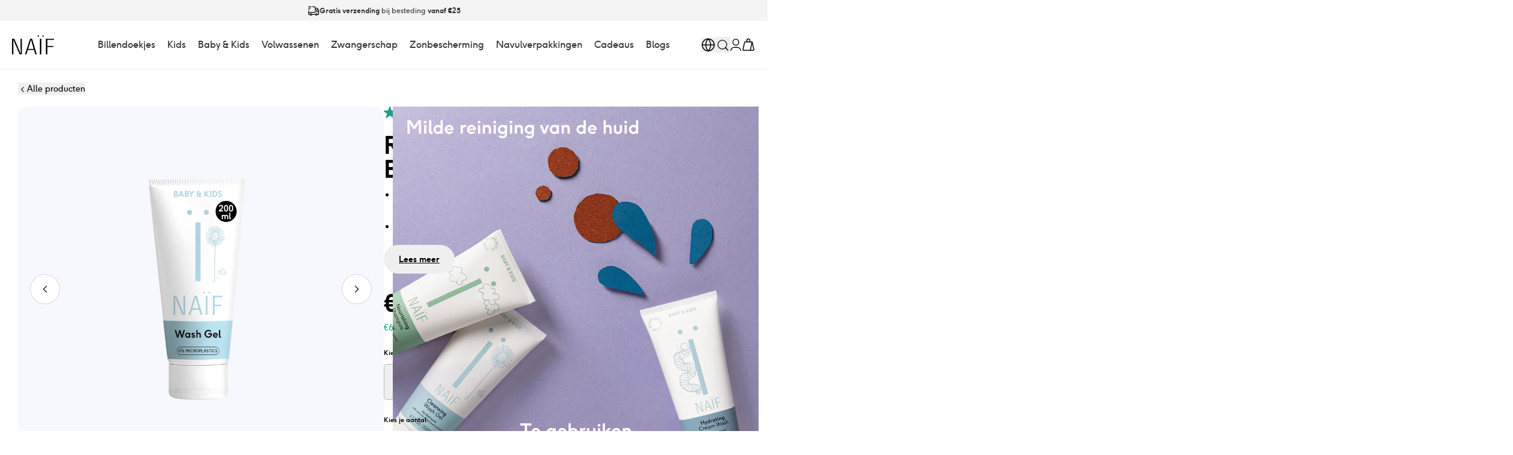

--- FILE ---
content_type: text/html
request_url: https://naifcare.com/products/milde-baby-wasgel
body_size: 62894
content:
<!DOCTYPE html><html lang="nl"><head><meta charSet="utf-8"/><meta name="viewport" content="width=device-width,initial-scale=1"/><meta name="google-site-verification" content="5EZAQGghFsbe-vCNguvnx4wOzBg19k1jwoklBU86T_Q"/><title>Reinigende Wasgel voor Baby &amp; Kids 200ml | Naïf</title><meta property="og:title" content="Reinigende Wasgel voor Baby &amp; Kids 200ml | Naïf"/><meta property="twitter:title" content="Reinigende Wasgel voor Baby &amp; Kids 200ml | Naïf"/><meta name="description" content="Reinigt de gevoelige babyhuid op milde wijze onder de douche of in bad Zeepvrije wasgel met fris katoenzaad extract Geen SLES en microplastics Met milde..."/><meta property="og:description" content="Reinigt de gevoelige babyhuid op milde wijze onder de douche of in bad Zeepvrije wasgel met fris katoenzaad extract Geen SLES en microplastics Met milde..."/><meta property="twitter:description" content="Reinigt de gevoelige babyhuid op milde wijze onder de douche of in bad Zeepvrije wasgel met fris katoenzaad extract Geen SLES en microplastics Met milde..."/><link rel="canonical" href="https://naifcare.com/products/milde-baby-wasgel"/><meta property="og:url" content="https://naifcare.com/products/milde-baby-wasgel"/><meta name="robots" content="index,follow"/><link rel="alternate" hrefLang="NL-default" href="https://naifcare.com"/><link rel="alternate" hrefLang="DE" href="https://naifcare.com/de-de"/><link rel="alternate" hrefLang="EN" href="https://naifcare.com/en-nl"/><script type="application/ld+json">{"@context":"https://schema.org","@type":"Organization","name":"Naïf","logo":"https://naifcare.com/naif.png","sameAs":["https://facebook.com/naifcare","https://instagram.com/naifcare","https://youtube.com/@naifcare"],"url":"https://naifcare.com/products/milde-baby-wasgel"}</script><script type="application/ld+json">{"@context":"https://schema.org","@type":"BreadcrumbList","itemListElement":[{"@type":"ListItem","position":1,"name":"Products","item":"https://naifcare.com/products"},{"@type":"ListItem","position":2,"name":"Reinigende Wasgel voor Baby \u0026 Kids 200ml"}]}</script><script type="application/ld+json">{"@context":"https://schema.org","@type":"Product","brand":{"@type":"Brand","name":"naifcare.com"},"description":"Reinigt de gevoelige babyhuid op milde wijze onder de douche of in bad Zeepvrije wasgel met fris katoenzaad extract Geen SLES en microplastics Met milde...","image":["https://cdn.shopify.com/s/files/1/0398/8822/4420/files/8717953117311_1.png?v=1695201131"],"name":"Reinigende Wasgel voor Baby \u0026 Kids 200ml","offers":[{"@type":"Offer","availability":"https://schema.org/InStock","price":12.99,"priceCurrency":"EUR","sku":"P003","url":"https://naifcare.com/products/milde-baby-wasgel?Title=Default+Title"}],"sku":"P003","url":"https://naifcare.com/products/milde-baby-wasgel","@id":"https://naifcare.com/products/milde-baby-wasgel"}</script><meta property="og:image:url" content="https://cdn.shopify.com/s/files/1/0398/8822/4420/files/8717953117311_1.png?v=1695201131"/><meta property="og:image:secure_url" content="https://cdn.shopify.com/s/files/1/0398/8822/4420/files/8717953117311_1.png?v=1695201131"/><meta property="og:image:type" content="image/jpeg"/><meta property="og:image:width" content="2000"/><meta property="og:image:height" content="2000"/><link rel="stylesheet" href="https://cdn.shopify.com/oxygen-v2/21030/6406/12900/2894532/assets/app-DQfPRwqr.css"/><link rel="preconnect" href="https://cdn.shopify.com"/><link rel="preconnect" href="https://shop.app"/><link rel="preconnect" as="script" href="https://www.googletagmanager.com/gtm.js?id=GTM-TH38TB"/><link rel="dns-prefetch" href="https://cdn-cookieyes.com/client_data/4a7fd75d59524a8965642f16/script.js"/><link rel="dns-prefetch" href="https://static.klaviyo.com/onsite/js/klaviyo.js?company_id=XpjUJz"/><link rel="icon" type="image/svg+xml" href="data:image/svg+xml,%3csvg%20fill=&#x27;none&#x27;%20xmlns=&#x27;http://www.w3.org/2000/svg&#x27;%20viewBox=&#x27;0%200%20512%20512&#x27;%3e%3cg%20clip-path=&#x27;url(%23clip0)&#x27;%3e%3cpath%20fill=&#x27;%2300bdad&#x27;%20d=&#x27;M0%200h512v512H0z&#x27;/%3e%3cpath%20d=&#x27;M273.207%20190.998h-38.512v421.275h38.512V190.998zM194.367%20136.996c10.072%200%2018.367-8.354%2018.367-18.498%200-10.144-8.295-18.498-18.367-18.498-10.072%200-18.367%208.354-18.367%2018.498%200%2010.442%208.295%2018.498%2018.367%2018.498zM317.633%20136.996c10.072%200%2018.367-8.354%2018.367-18.498%200-10.144-8.295-18.498-18.367-18.498-10.072%200-18.367%208.354-18.367%2018.498.296%2010.442%208.295%2018.498%2018.367%2018.498z&#x27;%20fill=&#x27;%23fff&#x27;/%3e%3c/g%3e%3cdefs%3e%3cclipPath%20id=&#x27;clip0&#x27;%3e%3cpath%20fill=&#x27;%23fff&#x27;%20d=&#x27;M0%200h512v512H0z&#x27;/%3e%3c/clipPath%3e%3c/defs%3e%3c/svg%3e"/><script async="" id="trustpilot-widget" type="text/javascript" src="//widget.trustpilot.com/bootstrap/v5/tp.widget.bootstrap.min.js" nonce="308dce13735e0869c31c3419941993db"></script></head><body><noscript>
                <iframe src="https://www.googletagmanager.com/ns.html?id=GTM-TH38TB" 
                height="0" width="0" style="display: none; visibility: hidden;"></iframe>
              </noscript><div><div class="u-relative u-z-50 u-overflow-hidden u-bg-cloud u-px-8 u-text-black lg:u-px-32"><div class="u-flex u-h-14 u-flex-col u-items-center"><div class="u-text-sm u-flex u-h-full u-flex-none u-items-center u-justify-center u-gap-x-2"><svg class="u-inline-block [&amp;_*]:fill-current [&amp;_*]:stroke-current u-size-8 u-text-black"><use href="/sprites/ui.svg?v=1#Shipping"></use></svg><span class="a-text-body-xs"><strong>Gratis verzending</strong> bij besteding <strong>vanaf €25</strong></span></div><div class="u-text-sm u-flex u-h-full u-flex-none u-items-center u-justify-center u-gap-x-2"><svg class="u-inline-block [&amp;_*]:fill-current [&amp;_*]:stroke-current u-size-8 u-text-black"><use href="/sprites/ui.svg?v=1#Time"></use></svg><span class="a-text-body-xs">Op werkdagen <strong>vóór 23:00</strong> besteld is <strong>dezelfde dag verzonden</strong></span></div></div></div></div><header class="u-sticky u-inset-x-0 u-backdrop-blur u-top-0 u-z-50 u-w-full u-bg-white u-border-b u-border-black/10"><div class="u-px-8"><div class="u-flex u-h-32 u-items-center u-justify-between u-gap-x-8"><nav class="u-flex u-h-full u-w-[8.6rem] u-flex-none u-items-center sm:u-w-[8.5rem] xl:u-w-auto xl:u-flex-1 xl:u-justify-center"><ul class="u-flex u-gap-x-3"><li><button class="u-group u-grid u-h-10 u-w-10 u-items-center u-justify-center xl:u-hidden" aria-label="navigation"><div class="u-grid u-justify-items-center u-gap-2"><span class="u-h-[2px] u-w-10 u-bg-black u-transition group-aria-expanded:u-translate-y-[7px] group-aria-expanded:u-rotate-45"></span><span class="u-h-[2px] u-w-10 u-bg-black u-transition group-aria-expanded:u-scale-x-0"></span><span class="u-h-[2px] u-w-10 u-bg-black group-aria-expanded:u--translate-y-[7px] group-aria-expanded:u--rotate-45"></span></div></button></li><li class="u-block xl:u-hidden"><button class="u-relative u-block" aria-label="search"><span class="u-sr-only">Search</span><svg class="u-inline-block [&amp;_*]:fill-current [&amp;_*]:stroke-current u-size-10 u-text-black"><use href="/sprites/ui.svg?v=1#Search"></use></svg></button></li></ul><div class="u-hidden u-h-full xl:u-block"><div class="u-h-full u-w-full"><ul class="u-flex u-h-full u-w-full u-items-center u-justify-center u-space-x-4 u-font-f37-ginger xl:u-space-x-8"><li class="u-group u-relative u-flex u-h-full u-items-center"><a class="u-peer u-whitespace-nowrap u-font-f37-ginger u-text-[1.6rem] u-text-black aria-[current=&#x27;page&#x27;]:u-text-black/40 hover:u-text-black/40" href="/collections/baby-en-kids/billendoekjes" data-discover="true">Billendoekjes</a></li><li class="u-group u-relative u-flex u-h-full u-items-center"><a class="u-peer u-whitespace-nowrap u-font-f37-ginger u-text-[1.6rem] u-text-black aria-[current=&#x27;page&#x27;]:u-text-black/40 hover:u-text-black/40" href="/collections/kids" data-discover="true">Kids</a></li><li class="u-group u-relative u-flex u-h-full u-items-center"><a class="u-peer u-whitespace-nowrap u-font-f37-ginger u-text-[1.6rem] u-text-black aria-[current=&#x27;page&#x27;]:u-text-black/40 hover:u-text-black/40" href="/collections/baby-en-kids" data-discover="true">Baby &amp; Kids</a></li><li class="u-group u-relative u-flex u-h-full u-items-center"><a class="u-peer u-whitespace-nowrap u-font-f37-ginger u-text-[1.6rem] u-text-black aria-[current=&#x27;page&#x27;]:u-text-black/40 hover:u-text-black/40" href="/collections/persoonlijke-verzorging" data-discover="true">Volwassenen</a></li><li class="u-group u-relative u-flex u-h-full u-items-center"><a class="u-peer u-whitespace-nowrap u-font-f37-ginger u-text-[1.6rem] u-text-black aria-[current=&#x27;page&#x27;]:u-text-black/40 hover:u-text-black/40" href="/collections/zwangerschap" data-discover="true">Zwangerschap</a><div class="u-absolute u-left-0 u-top-full"></div></li><li class="u-group u-relative u-flex u-h-full u-items-center"><a class="u-peer u-whitespace-nowrap u-font-f37-ginger u-text-[1.6rem] u-text-black aria-[current=&#x27;page&#x27;]:u-text-black/40 hover:u-text-black/40" href="/collections/zonbescherming" data-discover="true">Zonbescherming</a></li><li class="u-group u-relative u-flex u-h-full u-items-center"><a class="u-peer u-whitespace-nowrap u-font-f37-ginger u-text-[1.6rem] u-text-black aria-[current=&#x27;page&#x27;]:u-text-black/40 hover:u-text-black/40" href="/collections/navulverpakkingen" data-discover="true">Navulverpakkingen</a><div class="u-absolute u-left-0 u-top-full"></div></li><li class="u-group u-relative u-flex u-h-full u-items-center"><a class="u-peer u-whitespace-nowrap u-font-f37-ginger u-text-[1.6rem] u-text-black aria-[current=&#x27;page&#x27;]:u-text-black/40 hover:u-text-black/40" href="/collections/cadeaus" data-discover="true">Cadeaus</a><div class="u-absolute u-left-0 u-top-full"></div></li><li class="u-group u-relative u-flex u-h-full u-items-center"><a class="u-peer u-whitespace-nowrap u-font-f37-ginger u-text-[1.6rem] u-text-black aria-[current=&#x27;page&#x27;]:u-text-black/40 hover:u-text-black/40" href="/blogs" data-discover="true">Blogs</a><div class="u-absolute u-left-0 u-top-full"></div></li></ul></div></div></nav><div class="u-flex u-h-full u-flex-none u-items-center u-justify-center sm:u-w-[10.5rem] xl:u-order-first xl:u-justify-start"><a class="u-relative" href="/" data-discover="true"><span class="u-sr-only">Naïf</span><svg xmlns="http://www.w3.org/2000/svg" fill="none" viewBox="0 0 82 38" class="u-h-auto u-w-28"><path fill="currentColor" d="M15.0086 37.7705S3.08704 10.4184 2.81343 8.64948H2.5839l.13722 29.12102H.0615234V6.74401H4.46341S16.385 34.2318 16.7052 35.9563h.183l-.1373-29.21229h2.6596V37.7705h-4.4019Zm13.1533 0h-2.796L35.4063 6.74401h3.8514l9.1697 31.02649h-2.8426l-2.5681-8.573H30.8664l-2.7045 8.573Zm8.5285-27.2164L31.6016 27.111h10.7747L37.7 10.5541c-.2753-.90745-.4125-1.81411-.4125-1.81411h-.1829c-.0009.00082-.1389.90748-.4142 1.81411Zm17.6932-3.81009h2.8908V37.7705h-2.8908V6.74401Zm27.6006 0v2.13173H69.0546V21.1239H80.607v2.0857H69.0546v14.5609h-2.8891V6.74401h15.8187ZM51.3639 2.76605c.7568 0 1.3689-.60718 1.3689-1.35423 0-.748697-.6129-1.3558813-1.3689-1.3558813-.7576 0-1.3705.6071843-1.3705 1.3558813 0 .74705.6129 1.35423 1.3705 1.35423Zm9.2454 0c.7568 0 1.3689-.60718 1.3689-1.35423 0-.748697-.6129-1.3558813-1.3689-1.3558813-.7568 0-1.3689.6071843-1.3689 1.3558813-.0008.74705.6121 1.35423 1.3689 1.35423Z"></path></svg></a></div><div class="u-flex u-h-full u-w-[8.6rem] u-flex-none u-items-center u-justify-end u-gap-x-4 sm:u-w-[8.5rem] xl:u-w-[10.5rem]"><ul class="u-flex u-items-center u-gap-x-3"><li><button class="u-block"><span class="u-sr-only">Markets</span><svg xmlns="http://www.w3.org/2000/svg" width="24" height="24" viewBox="0 0 24 24" fill="none" stroke="currentColor" stroke-width="1.5" stroke-linecap="round" stroke-linejoin="round"><circle cx="12" cy="12" r="10"></circle><path d="M12 2a14.5 14.5 0 0 0 0 20 14.5 14.5 0 0 0 0-20"></path><path d="M2 12h20"></path></svg></button></li><li class="u-hidden xl:u-block"><button class="u-relative u-block"><span class="u-sr-only">Search</span><svg class="u-inline-block [&amp;_*]:fill-current [&amp;_*]:stroke-current u-size-10 u-text-black"><use href="/sprites/ui.svg?v=1#Search"></use></svg></button></li><li class="u-block"><a href="/account/login" data-discover="true"><span class="u-sr-only">Account</span><svg class="u-h-auto u-w-[1.8rem]" width="20" height="24" viewBox="0 0 20 24" fill="none" xmlns="http://www.w3.org/2000/svg"><path d="M0.899994 22.4173C0.899994 19.1619 3.50431 16.6878 6.62949 16.6878H13.2705C16.5259 16.6878 19 19.2921 19 22.4173" stroke="black" stroke-width="1.4824" stroke-linecap="round" stroke-linejoin="round"></path><path d="M13.9216 3.14532C16.1353 5.35899 16.1353 8.87482 13.9216 10.9583C11.7079 13.0417 8.19209 13.1719 6.10863 10.9583C4.02518 8.7446 3.89496 5.22878 6.10863 3.14532C8.3223 1.06187 11.7079 1.06187 13.9216 3.14532Z" stroke="black" stroke-width="1.5" stroke-linecap="round" stroke-linejoin="round"></path></svg></a></li><li class="u-block"><!--$--><a class="u-relative u-block" href="/cart" data-discover="true"><span class="u-sr-only">Cart</span><svg xmlns="http://www.w3.org/2000/svg" width="24" height="24" fill="none"><path stroke="#000" stroke-linecap="round" stroke-linejoin="round" stroke-width="1.5" d="m21.0641 19.784-2.655-12c-.101-.458-.507-.784-.976-.784H6.56709c-.469 0-.875.326-.976.784l-2.655 12c-.138.624.337 1.216.976 1.216H20.0881c.639 0 1.114-.592.976-1.216v0Z"></path><path stroke="#000" stroke-linecap="round" stroke-linejoin="round" stroke-width="1.5" d="M14.501 7V4.5c0-1.381-1.119-2.5-2.5-2.5H12c-1.381 0-2.5 1.119-2.5 2.5V7m8.6606.33984-3.02 13.65996"></path></svg></a><!--/$--></li></ul></div></div></div></header><main role="main" id="mainContent"><div class="u-overflow-clip u-pt-8"><div class="u-px-8 sm:u-px-12"><div class="u-mx-auto u-max-w-screen-xl"><button class="a-text-body-sm u-mb-8 hover:u-text-green-dark"><svg class="u-inline-block [&amp;_*]:fill-current [&amp;_*]:stroke-current u-size-6 u-text-black" stroke="currentColor"><use href="/sprites/ui.svg?v=1#ChevronLeft"></use></svg>Alle producten</button><div class="u-mx-auto u-block md:u-flex md:u-gap-x-32"><div class="md:u-w-1/2"><div><div class="u-relative"><button class="u-absolute u-inset-y-0 u-left-4 u-z-20 u-my-auto u-flex u-size-16 u-items-center u-justify-center u-rounded-full u-border u-border-black/20 u-bg-white u-transition-opacity disabled:u-opacity-0 sm:u-left-8 sm:u-size-20" type="button" disabled=""><svg class="u-inline-block [&amp;_*]:fill-current [&amp;_*]:stroke-current u-size-8 u-text-black"><use href="/sprites/ui.svg?v=1#ChevronLeft"></use></svg></button><button class="u-absolute u-inset-y-0 u-right-4 u-z-20 u-my-auto u-flex u-size-16 u-items-center u-justify-center u-rounded-full u-border u-border-black/20 u-bg-white u-transition-opacity disabled:u-opacity-0 sm:u-right-8 sm:u-size-20 sm:u-size-20" type="button" disabled=""><svg class="u-inline-block [&amp;_*]:fill-current [&amp;_*]:stroke-current u-size-8 u-text-black"><use href="/sprites/ui.svg?v=1#ChevronRight"></use></svg></button><div class="group u-relative u-overflow-clip u-rounded-3xl u-corner-superellipse"><div class="u--mx-3 u-flex"><div class="u-group u-flex-none u-basis-full u-overflow-clip u-px-3"><div class="u-overflow-clip u-rounded-3xl u-bg-blue-lighter u-corner-superellipse group-first:u-p-20 sm:group-first:u-p-48"><img src="https://images.ctfassets.net/boloqksc9yvj/2XSmGA3J64X3glsCZ3jN6H/b02d709a171696f691f298eec75820d7/8717953117311_1.png?w=1200&amp;h=1200&amp;q=70&amp;fm=webp" alt="was gel 200ml" class="u-size-full u-object-contain u-object-center" loading="eager" aspectRatio="1/1"/></div></div><div class="u-group u-flex-none u-basis-full u-overflow-clip u-px-3"><div class="u-overflow-clip u-rounded-3xl u-bg-blue-lighter u-corner-superellipse group-first:u-p-20 sm:group-first:u-p-48"><img src="https://images.ctfassets.net/boloqksc9yvj/5z77CvERSbufAfozyAmiRS/028df229c617ce61690bf6f6c72579c0/NL.png?w=1200&amp;h=1200&amp;q=70&amp;fm=webp" alt="Naif---refill-all" class="u-size-full u-object-contain u-object-center" loading="eager" aspectRatio="1/1"/></div></div><div class="u-group u-flex-none u-basis-full u-overflow-clip u-px-3"><div class="u-overflow-clip u-rounded-3xl u-bg-blue-lighter u-corner-superellipse group-first:u-p-20 sm:group-first:u-p-48"><img src="https://images.ctfassets.net/boloqksc9yvj/4hRCLM2lJpocOeMqYV6h4S/306844cf718eff00142543e83ccf2ac1/ENG-6.png?w=1200&amp;h=1200&amp;q=70&amp;fm=webp" alt="Wash gel" class="u-size-full u-object-contain u-object-center" loading="eager" aspectRatio="1/1"/></div></div><div class="u-group u-flex-none u-basis-full u-overflow-clip u-px-3"><div class="u-overflow-clip u-rounded-3xl u-bg-blue-lighter u-corner-superellipse group-first:u-p-20 sm:group-first:u-p-48"><img src="https://images.ctfassets.net/boloqksc9yvj/4U16VDrHpTTFB1o9Nq59T7/bdc1c75fb7664b39d15a5508c51fda6a/8717953117359_4.png?w=1200&amp;h=1200&amp;q=70&amp;fm=webp" alt="Naïf infographic" class="u-size-full u-object-contain u-object-center" loading="eager" aspectRatio="1/1"/></div></div></div></div></div><div class="u-mt-4 u-overflow-hidden u-rounded-3xl u-corner-superellipse sm:u-mt-8"><div class="u--mx-2 u-flex sm:u--mx-3"><button type="button" class="u-group u-flex-none u-basis-1/4 u-overflow-clip u-px-2 sm:u-px-4" aria-selected="true" aria-label="Select image 1" aria-roledescription="Thumbnail"><div class="u-aspect-square u-overflow-hidden u-rounded-3xl u-border-2 u-border-transparent u-bg-blue-lighter u-transition-all u-corner-superellipse group-first:u-p-10 group-aria-selected:u-border-green-dark"><img src="https://images.ctfassets.net/boloqksc9yvj/2XSmGA3J64X3glsCZ3jN6H/b02d709a171696f691f298eec75820d7/8717953117311_1.png?w=200&amp;h=200&amp;q=70&amp;fm=webp" alt="was gel 200ml" class="u-size-full"/></div></button><button type="button" class="u-group u-flex-none u-basis-1/4 u-overflow-clip u-px-2 sm:u-px-4" aria-selected="false" aria-label="Select image 2" aria-roledescription="Thumbnail"><div class="u-aspect-square u-overflow-hidden u-rounded-3xl u-border-2 u-border-transparent u-bg-blue-lighter u-transition-all u-corner-superellipse group-first:u-p-10 group-aria-selected:u-border-green-dark"><img src="https://images.ctfassets.net/boloqksc9yvj/5z77CvERSbufAfozyAmiRS/028df229c617ce61690bf6f6c72579c0/NL.png?w=200&amp;h=200&amp;q=70&amp;fm=webp" alt="Naif---refill-all" class="u-size-full"/></div></button><button type="button" class="u-group u-flex-none u-basis-1/4 u-overflow-clip u-px-2 sm:u-px-4" aria-selected="false" aria-label="Select image 3" aria-roledescription="Thumbnail"><div class="u-aspect-square u-overflow-hidden u-rounded-3xl u-border-2 u-border-transparent u-bg-blue-lighter u-transition-all u-corner-superellipse group-first:u-p-10 group-aria-selected:u-border-green-dark"><img src="https://images.ctfassets.net/boloqksc9yvj/4hRCLM2lJpocOeMqYV6h4S/306844cf718eff00142543e83ccf2ac1/ENG-6.png?w=200&amp;h=200&amp;q=70&amp;fm=webp" alt="Wash gel" class="u-size-full"/></div></button><button type="button" class="u-group u-flex-none u-basis-1/4 u-overflow-clip u-px-2 sm:u-px-4" aria-selected="false" aria-label="Select image 4" aria-roledescription="Thumbnail"><div class="u-aspect-square u-overflow-hidden u-rounded-3xl u-border-2 u-border-transparent u-bg-blue-lighter u-transition-all u-corner-superellipse group-first:u-p-10 group-aria-selected:u-border-green-dark"><img src="https://images.ctfassets.net/boloqksc9yvj/4U16VDrHpTTFB1o9Nq59T7/bdc1c75fb7664b39d15a5508c51fda6a/8717953117359_4.png?w=200&amp;h=200&amp;q=70&amp;fm=webp" alt="Naïf infographic" class="u-size-full"/></div></button></div></div></div></div><div class="u-mt-12 u-max-w-[70rem] md:u-mt-0 md:u-w-1/2"><section><div class="u-max-w-3xl"><div data-bv-show="rating_summary" data-bv-product-id="P003" class="u-mb-8 u-min-h-10"></div><h1 class="a-text-h2 u-font-f37-ginger u-whitespace-normal" id="reinigende-wasgel-voor-baby-kids-200ml">Reinigende Wasgel voor Baby &amp; Kids 200ml</h1><div class="u-mt-4"><div class="u-prose a-text-body u-max-w-3xl u-overflow-hidden" style="height:88px"><ul>
<li><meta charset="utf-8"><span>Reinigt de gevoelige babyhuid op milde wijze onder de douche of in bad </span></li>
<li>Zeepvrije wasgel met fris katoenzaad extract<meta charset="utf-8"></li>
<li><span>Geen SLES en microplastics</span></li>
<li><span>Met milde Naïf geur - zonder de 26 meest voorkomende allergenen</span></li>
</ul></div><button class="c-button u-font-bold u-inline-flex disabled:pointer-events-none u-justify-center u-items-center u-rounded-full u-text-[1.4rem] u-whitespace-nowrap u-group u-relative u-w-auto u-h-[4.8rem] u-px-10 u-mt-3 u-underline">Lees meer</button></div></div><div class="u-mt-12"><div><div class="u-flex u-items-center"><span class="a-text-price u-inline-flex"><span>€</span><div>12.99</div></span><div class="u-ml-4"><div class="u-pointer-events-none"></div></div></div><div class="u-mt-4 u-flex u-items-center u-gap-2"><div class="a-text-body-sm"><span class="u-text-green-dark u-inline-flex"><span>€</span><div>6.50</div></span> <!-- -->/100ml</div><span class="last:u-hidden">·</span></div><div class="u-mt-8"><div><template data-react-aria-hidden="true"></template><div class="u-group u-flex u-flex-col u-gap-1 u-group" data-rac=""><span class="u-w-fit u-cursor-default u-text-[1.1rem] u-font-bold u-mb-3">Kies je inhoud</span><button id="react-aria-:R9qhc9l5H2:" class="u-flex u-h-24 u-group focus:u-outline-none u-items-center u-text-start u-gap-4 u-w-full u-border u-border-black/30 u-shadow-[inset_0_1px_0_0_rgba(255,255,255,0.1)] dark:u-shadow-none u-rounded-lg u-px-8 u-py-2 u-min-w-[150px] u-cursor-pointer pressed:u-border-2 u-ring-black pressed:u-border-black pressed:u-rounded-b-none dark:u-hover:bg-zinc-600 u-group-invalid:border-red-600 u-forced-colors:group-invalid:border-[Mark]" data-rac="" type="button" tabindex="0" data-react-aria-pressable="true" aria-label="volume" aria-labelledby="react-aria-:R9qhc9l5H7: react-aria-:R9qhc9l5H2:" aria-describedby="react-aria-:R9qhc9l5H5: react-aria-:R9qhc9l5H6:" aria-haspopup="listbox" aria-expanded="false"><span id="react-aria-:R9qhc9l5H7:" class="u-flex-1 u-text-[1.6rem] u-text-base placeholder-shown:u-text-black/50" data-rac="" data-placeholder="true">Select an item</span><span><svg width="10" height="6" viewBox="0 0 10 6" fill="none" xmlns="http://www.w3.org/2000/svg"><path d="M1 1L5 5L9 1" stroke="black" stroke-width="1.5" stroke-linecap="round" stroke-linejoin="round"></path></svg></span></button><div style="border:0;clip:rect(0 0 0 0);clip-path:inset(50%);height:1px;margin:-1px;overflow:hidden;padding:0;position:fixed;width:1px;white-space:nowrap;top:0;left:0" aria-hidden="true" data-react-aria-prevent-focus="true" data-a11y-ignore="aria-hidden-focus" data-testid="hidden-select-container"><label><select tabindex="-1"><option></option><option value="reinigende-wasgel-30ml"></option><option value="reinigende-wasgel-100ml"></option><option value="milde-baby-wasgel-500ml"></option><option value="reinigende-wasgel-voor-baby-and-kids-navulverpakking-500ml"></option><option value="reinigende-wasgel-voor-baby-and-kids-700ml"></option><option value="reinigende-wasgel-pompfles-navulverpakking-baby"></option></select></label></div></div></div></div><div class="u-w-screen-breakout sm:u-w-screen-breakout-none u-mt-8"><div class="u-px-8 sm:u-px-0"><label class="u-w-fit u-cursor-default u-text-[1.1rem] u-font-bold">Kies je aantal</label></div><div class="u-scroll-hidden u-mt-4 u-flex u-flex-nowrap u-gap-x-4 u-overflow-auto u-px-8 sm:u-overflow-visible sm:u-px-0"><button class="u-min-w-44 u-rounded-full u-border-2 u-px-8 u-py-2 u-text-center u-font-f37-ginger u-text-[1.4rem] u-border-green-dark"><div><div class="u-inline-block u-font-bold">1</div>×<div class="u-inline-block"><span class="undefined u-inline-flex"><span>€</span><div>12.99</div></span></div></div></button><button class="u-min-h-[4.8rem] u-whitespace-nowrap u-rounded-full u-border-2 u-px-8 u-py-2 u-text-center u-font-f37-ginger u-text-[1.4rem] u-leading-8 u-border-black/20"><div><div class="u-font-base u-inline-block u-font-bold">2</div><div class="u-inline-block u-px-1">voor</div><div class="u-inline-block"><span class="undefined u-inline-flex"><span>€</span><div>23.38</div></span></div></div><div class="u-inline-block u-text-black/30"><span><s><span>€</span>25.98</s></span></div></button><button class="u-min-h-[4.8rem] u-whitespace-nowrap u-rounded-full u-border-2 u-px-8 u-py-2 u-text-center u-font-f37-ginger u-text-[1.4rem] u-leading-8 u-border-black/20"><div><div class="u-font-base u-inline-block u-font-bold">3</div><div class="u-inline-block u-px-1">voor</div><div class="u-inline-block"><span class="undefined u-inline-flex"><span>€</span><div>33.12</div></span></div></div><div class="u-inline-block u-text-black/30"><span><s><span>€</span>38.97</s></span></div></button></div></div><div class="u-relative u-z-0 u-mt-12"><form method="post" action="/cart" data-discover="true"><input type="hidden" name="cartFormInput" value="{&quot;action&quot;:&quot;LinesAdd&quot;,&quot;inputs&quot;:{&quot;lines&quot;:[{&quot;merchandiseId&quot;:&quot;gid://shopify/ProductVariant/34775247487140&quot;,&quot;quantity&quot;:1,&quot;selectedVariant&quot;:{&quot;id&quot;:&quot;gid://shopify/ProductVariant/34775247487140&quot;,&quot;availableForSale&quot;:true,&quot;selectedOptions&quot;:[{&quot;name&quot;:&quot;Title&quot;,&quot;value&quot;:&quot;Default Title&quot;}],&quot;image&quot;:{&quot;id&quot;:&quot;gid://shopify/ProductImage/52254464082259&quot;,&quot;url&quot;:&quot;https://cdn.shopify.com/s/files/1/0398/8822/4420/files/8717953117311_1.png?v=1695201131&quot;,&quot;altText&quot;:null,&quot;width&quot;:2000,&quot;height&quot;:2000},&quot;price&quot;:{&quot;amount&quot;:&quot;12.99&quot;,&quot;currencyCode&quot;:&quot;EUR&quot;},&quot;compareAtPrice&quot;:null,&quot;unitPrice&quot;:null,&quot;sku&quot;:&quot;P003&quot;,&quot;barcode&quot;:&quot;8717953117311&quot;,&quot;title&quot;:&quot;Default Title&quot;,&quot;product&quot;:{&quot;title&quot;:&quot;Reinigende Wasgel voor Baby &amp; Kids 200ml&quot;,&quot;handle&quot;:&quot;milde-baby-wasgel&quot;},&quot;sellingPlanAllocations&quot;:{&quot;nodes&quot;:[]},&quot;components&quot;:{&quot;nodes&quot;:[]}},&quot;sellingPlanId&quot;:null}]}}"/><input type="hidden" name="countryCode" value="NL"/><input name="analytics" type="hidden" value="{&quot;products&quot;:[{&quot;name&quot;:&quot;Cleansing Wash Gel for Baby &amp; Kids 200ml&quot;,&quot;productType&quot;:&quot;Reinigende Wasgel voor Baby &amp; Kids&quot;,&quot;productGid&quot;:&quot;gid://shopify/Product/5345116979364&quot;,&quot;variantGid&quot;:&quot;gid://shopify/ProductVariant/34775247487140&quot;,&quot;variantName&quot;:&quot;Reinigende Wasgel voor Baby &amp; Kids 200ml&quot;,&quot;variantSku&quot;:&quot;P003&quot;,&quot;brand&quot;:&quot;naifcare.com&quot;,&quot;price&quot;:&quot;12.99&quot;,&quot;image&quot;:{&quot;id&quot;:&quot;gid://shopify/ProductImage/52254464082259&quot;,&quot;url&quot;:&quot;https://cdn.shopify.com/s/files/1/0398/8822/4420/files/8717953117311_1.png?v=1695201131&quot;,&quot;altText&quot;:null,&quot;width&quot;:2000,&quot;height&quot;:2000},&quot;handle&quot;:&quot;milde-baby-wasgel&quot;,&quot;quantity&quot;:1}],&quot;totalValue&quot;:12.99}"/><button class="c-button u-font-bold u-inline-flex disabled:pointer-events-none u-justify-center u-items-center u-rounded-full u-text-[1.4rem] u-whitespace-nowrap u-group u-relative u-bg-green-dark hover:u-bg-green-darker disabled:u-bg-green-dark/40 u-text-white u-w-full u-justify-center u-h-[4.8rem] u-px-10" type="submit">In mijn winkelmandje</button></form></div><div class="u-mt-10"><ul class="u-flex u-flex-col u-space-y-4"><li class="u-inline-flex u-items-start u-space-x-3"><svg xmlns="http://www.w3.org/2000/svg" viewBox="0 0 24 24" fill="transparent" stroke="currentColor" class="u-size-8 u-flex-none"><path d="M10 19C5.029 19 1 14.971 1 10C1 5.029 5.029 1 10 1C14.971 1 19 5.029 19 10C19 14.971 14.971 19 10 19Z" stroke="currentColor" stroke-width="1.5" stroke-linecap="round" stroke-linejoin="round"></path><path d="M10 15V10H9" stroke="currentColor" stroke-width="1.5" stroke-linecap="round" stroke-linejoin="round"></path><path d="M9.99601 6C9.44402 6 8.99603 6.44799 9.00003 6.99999C9.00003 7.55198 9.44802 7.99997 10 7.99997C10.552 7.99997 11 7.55198 11 6.99999C11 6.44799 10.552 6 9.99601 6Z" fill="black"></path></svg><p class="u-max-w-prose u-whitespace-pre-wrap a-text-body-sm u-text-black"><span>Op voorraad</span></p></li><li class="u-inline-flex u-items-start u-space-x-3"><svg xmlns="http://www.w3.org/2000/svg" viewBox="0 0 24 24" fill="transparent" stroke="currentColor" class="u-size-8 u-flex-none"><path d="M6.5 1.66675H9.83333" stroke="black" stroke-width="1.5" stroke-linecap="round" stroke-linejoin="round"></path><path d="M5.80859 8.4751L8.16693 10.8334" stroke="black" stroke-width="1.5" stroke-linecap="round" stroke-linejoin="round"></path><path d="M14.8328 4.16675L12.8828 6.11675" stroke="black" stroke-width="1.5" stroke-linecap="round" stroke-linejoin="round"></path><path d="M14 3.3335L15.6667 5.00016" stroke="black" stroke-width="1.5" stroke-linecap="round" stroke-linejoin="round"></path><path d="M17.334 12.9167C17.334 11.3058 15.9907 10 14.334 10C12.6773 10 11.334 11.3058 11.334 12.9167C11.334 15.1042 14.334 17.5 14.334 17.5C14.334 17.5 17.334 15.1042 17.334 12.9167Z" stroke="black" stroke-width="1.5" stroke-linecap="round" stroke-linejoin="round"></path><path d="M14.414 12.3335C13.954 12.3335 13.5807 12.7068 13.584 13.1668C13.584 13.6268 13.9573 14.0002 14.4173 14.0002C14.8773 14.0002 15.2507 13.6268 15.2507 13.1668C15.2507 12.7068 14.8773 12.3335 14.414 12.3335Z" fill="black"></path><path d="M14.7825 10.0442C14.3917 6.73508 11.5808 4.16675 8.16667 4.16675C4.485 4.16675 1.5 7.15175 1.5 10.8334C1.5 14.5151 4.485 17.5001 8.16667 17.5001C9.88417 17.5001 11.445 16.8451 12.6267 15.7784" stroke="black" stroke-width="1.5" stroke-linecap="round" stroke-linejoin="round"></path></svg><div><p class="u-max-w-prose u-whitespace-pre-wrap a-text-body-sm u-text-black"><span>Vandaag verzonden als je bestelt binnen <strong>5 uur en 59 minuten</strong></span></p></div></li><li class="u-inline-flex u-items-start u-space-x-3"><svg xmlns="http://www.w3.org/2000/svg" viewBox="0 0 24 24" fill="transparent" stroke="currentColor" class="u-size-8 u-flex-none"><path d="M15.5856 13.2465C16.1014 13.7623 16.1014 14.5982 15.5856 15.1132C15.0697 15.629 14.2339 15.629 13.7189 15.1132C13.2031 14.5973 13.2031 13.7615 13.7189 13.2465C14.2347 12.7307 15.0706 12.7307 15.5856 13.2465Z" stroke="black" stroke-width="1.5" stroke-linecap="round" stroke-linejoin="round"></path><path d="M6.41924 13.2467C6.93508 13.7625 6.93508 14.5983 6.41924 15.1133C5.90341 15.6292 5.06758 15.6292 4.55258 15.1133C4.03758 14.5975 4.03674 13.7617 4.55258 13.2467C5.06841 12.7317 5.90341 12.7308 6.41924 13.2467Z" stroke="black" stroke-width="1.5" stroke-linecap="round" stroke-linejoin="round"></path><path d="M8.33268 1.33325H11.666C12.126 1.33325 12.4993 1.70659 12.4993 2.16659V10.4999H1.66602" stroke="black" stroke-width="1.5" stroke-linecap="round" stroke-linejoin="round"></path><path d="M4.16602 14.1799H2.49935C2.03935 14.1799 1.66602 13.8066 1.66602 13.3466V8.83325" stroke="black" stroke-width="1.5" stroke-linecap="round" stroke-linejoin="round"></path><path d="M12.5 3.83325H16.1025C16.4433 3.83325 16.75 4.04075 16.8758 4.35742L18.2142 7.70242C18.2925 7.89908 18.3333 8.10909 18.3333 8.32075V13.2774C18.3333 13.7374 17.96 14.1108 17.5 14.1108H15.9742" stroke="black" stroke-width="1.5" stroke-linecap="round" stroke-linejoin="round"></path><path d="M13.3336 14.1833H6.80859" stroke="black" stroke-width="1.5" stroke-linecap="round" stroke-linejoin="round"></path><path d="M18.3333 9.66659H15V6.33325H17.6667" stroke="black" stroke-width="1.5" stroke-linecap="round" stroke-linejoin="round"></path><path d="M1.66602 1.33325H5.83268" stroke="black" stroke-width="1.5" stroke-linecap="round" stroke-linejoin="round"></path><path d="M1.66602 3.83325H4.16602" stroke="black" stroke-width="1.5" stroke-linecap="round" stroke-linejoin="round"></path><path d="M2.49935 6.33325H1.66602" stroke="black" stroke-width="1.5" stroke-linecap="round" stroke-linejoin="round"></path></svg><p class="u-max-w-prose u-whitespace-pre-wrap a-text-body-sm u-text-black"><span><strong>Gratis verzending</strong> bij besteding <strong>vanaf €25</strong></span></p></li></ul></div></div></div><div class="u-rounded-2xl u-bg-cloud-light u-p-8 u-corner-superellipse u-mt-16"><div class="u-border-b u-border-black/10 u-py-4 first:u-pt-0 last:u-border-b-0 last:u-pb-0"><button class="u-flex u-w-full u-justify-between u-py-4"><div class="u-relative u-w-full u-space-x-8 u-px-4 u-text-left"><div class="u-absolute u-left-0 u-top-0 u-pt-1"><svg xmlns="http://www.w3.org/2000/svg" viewBox="0 0 24 24" fill="transparent" stroke="currentColor" class="u-h-8 u-w-8"><path d="M10 19C5.029 19 1 14.971 1 10C1 5.029 5.029 1 10 1C14.971 1 19 5.029 19 10C19 14.971 14.971 19 10 19Z" stroke="currentColor" stroke-width="1.5" stroke-linecap="round" stroke-linejoin="round"></path><path d="M10 15V10H9" stroke="currentColor" stroke-width="1.5" stroke-linecap="round" stroke-linejoin="round"></path><path d="M9.99601 6C9.44402 6 8.99603 6.44799 9.00003 6.99999C9.00003 7.55198 9.44802 7.99997 10 7.99997C10.552 7.99997 11 7.55198 11 6.99999C11 6.44799 10.552 6 9.99601 6Z" fill="black"></path></svg></div><h3 class="u-whitespace-pre-wrap a-text-h5 u-font-f37-ginger u-w-full" id="wat-is-het-en-wat-doet-het">Wat is het en wat doet het</h3><div class="u-absolute u-right-0 u-top-0"><svg xmlns="http://www.w3.org/2000/svg" viewBox="0 0 24 24" fill="none" stroke="none" class="u-origin u-h-auto u-w-10 u-transform u--rotate-90"><path d="M14 16L10 12L14 8" stroke="currentColor" stroke-width="2" stroke-linecap="round" stroke-linejoin="round"></path></svg></div></div></button></div><div class="u-border-b u-border-black/10 u-py-4 first:u-pt-0 last:u-border-b-0 last:u-pb-0"><button class="u-flex u-w-full u-justify-between u-py-4"><div class="u-relative u-w-full u-space-x-8 u-px-4 u-text-left"><div class="u-absolute u-left-0 u-top-0 u-pt-1"><svg xmlns="http://www.w3.org/2000/svg" viewBox="0 0 24 24" fill="transparent" stroke="currentColor" class="u-h-8 u-w-8"><path d="M15.7008 2.10009C14.5008 1.50009 13.8008 2.70009 13.0008 3.40009C12.6008 3.80009 12.2008 4.20009 10.1008 5.40009C7.70084 6.90009 5.40084 9.00009 4.60084 11.8001C3.80084 14.6001 3.00084 19.6001 6.80084 20.2001C9.60084 20.6001 11.8008 18.5001 13.6008 16.6001C15.9008 14.2001 16.2008 12.2001 16.3008 9.10009L16.5008 6.90009C16.6008 5.60009 17.2008 2.90009 15.7008 2.10009Z" stroke="black" stroke-width="1.5" stroke-miterlimit="10"></path><path d="M11.7991 10.6999C8.69908 6.79992 4.29908 14.2999 7.69908 16.3999C10.5991 17.6999 13.3991 12.9999 11.7991 10.6999Z" stroke="black" stroke-width="1.5" stroke-miterlimit="10"></path><path d="M15.7 2.10008C15.7 2.10008 19.5 -0.0999174 19.1 9.40008C18.9 12.9001 18.1 19.7001 12.4 20.7001C6.3 21.8001 5 19.3001 5 19.3001" stroke="black" stroke-width="1.5" stroke-miterlimit="10"></path></svg></div><h3 class="u-whitespace-pre-wrap a-text-h5 u-font-f37-ginger u-w-full" id="hoe-gebruik-je-het">Hoe gebruik je het</h3><div class="u-absolute u-right-0 u-top-0"><svg xmlns="http://www.w3.org/2000/svg" viewBox="0 0 24 24" fill="none" stroke="none" class="u-origin u-h-auto u-w-10 u-transform u--rotate-90"><path d="M14 16L10 12L14 8" stroke="currentColor" stroke-width="2" stroke-linecap="round" stroke-linejoin="round"></path></svg></div></div></button></div><div class="u-border-b u-border-black/10 u-py-4 first:u-pt-0 last:u-border-b-0 last:u-pb-0"><button class="u-flex u-w-full u-justify-between u-py-4"><div class="u-relative u-w-full u-space-x-8 u-px-4 u-text-left"><div class="u-absolute u-left-0 u-top-0 u-pt-1"><svg xmlns="http://www.w3.org/2000/svg" viewBox="0 0 24 24" fill="none" stroke="none" class="u-h-8 u-w-8"><g stroke="#000" stroke-miterlimit="10" clip-path="url(#a)"><path stroke-width="1.4852" d="M12.0008 21.5c5.081 0 9.2-4.2533 9.2-9.5 0-5.24671-4.119-9.5-9.2-9.5-5.08104 0-9.20002 4.25329-9.20002 9.5 0 5.2467 4.11898 9.5 9.20002 9.5Z"></path><path stroke-linejoin="round" stroke-width="1.4852" d="M9.3 3c-.2 2.3-4.1 7-5.8 5.5"></path><path stroke-linejoin="round" stroke-width="1.5" d="M7.99932 20.6c-2.2-5.1-4.6-8.6 2.49998-7.4l3.4.5v-2.1c-.1-2.00005-1.6-1.4-3.7-1.1-.79998.2-1.39998-.70005-.99998-1.50005l1.29998-1.3c1.3-.1 2 .4 2.7.2.6-.4 1.9-1.7 2-2.3-.4.5-4.4-.1-3.8-2.9M20.9993 13c-1.6.1-2.9-.4-3.3 2.4-2.4 2.6-2.5 3.1999-1.1 4.3999"></path></g><defs><clipPath id="a"><path fill="#fff" d="M0 0h24v24H0z"></path></clipPath></defs></svg></div><h3 class="u-whitespace-pre-wrap a-text-h5 u-font-f37-ginger u-w-full" id="wat-zit-er-in-en-wat-niet">Wat zit er in en wat niet</h3><div class="u-absolute u-right-0 u-top-0"><svg xmlns="http://www.w3.org/2000/svg" viewBox="0 0 24 24" fill="none" stroke="none" class="u-origin u-h-auto u-w-10 u-transform u--rotate-90"><path d="M14 16L10 12L14 8" stroke="currentColor" stroke-width="2" stroke-linecap="round" stroke-linejoin="round"></path></svg></div></div></button></div><div class="u-border-b u-border-black/10 u-py-4 first:u-pt-0 last:u-border-b-0 last:u-pb-0"><button class="u-flex u-w-full u-justify-between u-py-4"><div class="u-relative u-w-full u-space-x-8 u-px-4 u-text-left"><div class="u-absolute u-left-0 u-top-0 u-pt-1"><svg xmlns="http://www.w3.org/2000/svg" viewBox="0 0 24 24" fill="transparent" stroke="currentColor" class="u-h-8 u-w-8"><path d="M10 19C5.029 19 1 14.971 1 10C1 5.029 5.029 1 10 1C14.971 1 19 5.029 19 10C19 14.971 14.971 19 10 19Z" stroke="currentColor" stroke-width="1.5" stroke-linecap="round" stroke-linejoin="round"></path><path d="M10 15V10H9" stroke="currentColor" stroke-width="1.5" stroke-linecap="round" stroke-linejoin="round"></path><path d="M9.99601 6C9.44402 6 8.99603 6.44799 9.00003 6.99999C9.00003 7.55198 9.44802 7.99997 10 7.99997C10.552 7.99997 11 7.55198 11 6.99999C11 6.44799 10.552 6 9.99601 6Z" fill="black"></path></svg></div><h3 class="u-whitespace-pre-wrap a-text-h5 u-font-f37-ginger u-w-full" id="wat-maakt-naïf-zo-bijzonder">Wat maakt Naïf zo bijzonder</h3><div class="u-absolute u-right-0 u-top-0"><svg xmlns="http://www.w3.org/2000/svg" viewBox="0 0 24 24" fill="none" stroke="none" class="u-origin u-h-auto u-w-10 u-transform u--rotate-90"><path d="M14 16L10 12L14 8" stroke="currentColor" stroke-width="2" stroke-linecap="round" stroke-linejoin="round"></path></svg></div></div></button></div></div></section></div></div></div></div><div class="u-mt-48 u-mt-48"><div class="u-px-8 sm:u-px-12"><div class="u-mx-auto u-max-w-screen-xl"><h3 id="misschien-is-dit-ook-wat-voor-jou" class="u-whitespace-pre-wrap a-text-h2 u-font-f37-ginger">Misschien is dit ook wat voor jou</h3><!--$--><div class="u-relative u-mt-12"><div class="u-relative u-rounded-3xl sm:u-overflow-hidden"><div class="u-relative u--mx-3 u-flex u-flex-nowrap"><div class="u-min-w-[26rem] u-flex-none u-basis-3/5 u-px-3 sm:u-basis-1/3 lg:u-basis-1/4"><div class="u-group u-relative u-flex u-h-full u-flex-col u-overflow-clip u-rounded-3xl u-pb-10 sm:u-pb-16 u-bg-green-lighter"><a class="u-flex u-flex-1 u-flex-col u-text-black" href="/products/verzachtende-baby-body-lotion" data-discover="true"><img alt="Picture of Verzachtende Bodylotion voor Baby &amp; Kids 200ml" decoding="async" height="568.8888888888889" loading="eager" sizes="(min-width: 64em) 25vw, (min-width: 48em) 25vw, 25vw" src="https://cdn.shopify.com/s/files/1/0398/8822/4420/files/BodylotionBaby_Kids_f1f99635-f1be-45d3-8e1f-3afbe308518d.png?v=1698653640&amp;width=320&amp;height=569&amp;crop=center" srcSet="https://cdn.shopify.com/s/files/1/0398/8822/4420/files/BodylotionBaby_Kids_f1f99635-f1be-45d3-8e1f-3afbe308518d.png?v=1698653640&amp;width=320&amp;height=569&amp;crop=center 320w, https://cdn.shopify.com/s/files/1/0398/8822/4420/files/BodylotionBaby_Kids_f1f99635-f1be-45d3-8e1f-3afbe308518d.png?v=1698653640&amp;width=520&amp;height=924&amp;crop=center 520w, https://cdn.shopify.com/s/files/1/0398/8822/4420/files/BodylotionBaby_Kids_f1f99635-f1be-45d3-8e1f-3afbe308518d.png?v=1698653640&amp;width=720&amp;height=1280&amp;crop=center 720w, https://cdn.shopify.com/s/files/1/0398/8822/4420/files/BodylotionBaby_Kids_f1f99635-f1be-45d3-8e1f-3afbe308518d.png?v=1698653640&amp;width=920&amp;height=1636&amp;crop=center 920w" width="320" class="u-absolute u-inset-0 u-z-20 u-hidden u-h-full u-w-full u-object-cover u-object-center u-transition-all u-duration-500 u-ease-out sm:u-block u-scale-105 u-opacity-0" style="width:100%;aspect-ratio:1080/1920"/><div class="u-relative u-w-full u-px-12 u-py-10"><div class="top-0 u-absolute u-inset-0 u-h-full u-w-full u-p-4"><div class="u-pointer-events-none"></div></div><div class="u-mx-auto u-max-w-xs u-flex-none sm:u-max-w-sm"><img alt="Picture of Verzachtende Bodylotion voor Baby &amp; Kids 200ml" decoding="async" height="320" loading="eager" sizes="(min-width: 64em) 25vw, (min-width: 48em) 25vw, 25vw" src="https://cdn.shopify.com/s/files/1/0398/8822/4420/files/8717953117328_1.png?v=1695374787&amp;width=320&amp;height=320&amp;crop=center" srcSet="https://cdn.shopify.com/s/files/1/0398/8822/4420/files/8717953117328_1.png?v=1695374787&amp;width=320&amp;height=320&amp;crop=center 320w, https://cdn.shopify.com/s/files/1/0398/8822/4420/files/8717953117328_1.png?v=1695374787&amp;width=520&amp;height=520&amp;crop=center 520w, https://cdn.shopify.com/s/files/1/0398/8822/4420/files/8717953117328_1.png?v=1695374787&amp;width=720&amp;height=720&amp;crop=center 720w, https://cdn.shopify.com/s/files/1/0398/8822/4420/files/8717953117328_1.png?v=1695374787&amp;width=920&amp;height=920&amp;crop=center 920w, https://cdn.shopify.com/s/files/1/0398/8822/4420/files/8717953117328_1.png?v=1695374787&amp;width=1120&amp;height=1120&amp;crop=center 1120w" width="320" class="u-object-contain u-object-center" style="width:100%;aspect-ratio:2000/2000"/></div></div><div class="u-flex u-flex-1 u-flex-col u-px-12 u-text-center"><div class="u-mb-4 u-min-h-11"><div data-bv-show="inline_rating" data-bv-product-id="P004" data-bv-seo="false" class="u-flex u-justify-center u-hidden"></div></div><div class="u-flex-1"><h5 class="u-whitespace-pre-wrap a-text-h5 u-font-f37-ginger" id="verzachtende-bodylotion-voor-baby-kids-200ml">Verzachtende Bodylotion voor Baby &amp; Kids 200ml</h5></div><div class="u-mt-4 u-text-[1.4rem] u-font-bold sm:u-text-[1.6rem] u-space-x-2"><span class="undefined u-inline-flex"><span>€</span><div>16.99</div></span></div></div></a><div class="u-relative u-z-30 u-mt-8 u-flex u-flex-none u-justify-center u-px-12"><div class="u-pointer-events-none"><form method="post" action="/cart" data-discover="true"><input type="hidden" name="cartFormInput" value="{&quot;action&quot;:&quot;LinesAdd&quot;,&quot;inputs&quot;:{&quot;lines&quot;:[{&quot;quantity&quot;:1,&quot;merchandiseId&quot;:&quot;gid://shopify/ProductVariant/34775248208036&quot;,&quot;selectedVariant&quot;:{&quot;id&quot;:&quot;gid://shopify/ProductVariant/34775248208036&quot;,&quot;sku&quot;:&quot;P004&quot;,&quot;availableForSale&quot;:true,&quot;image&quot;:{&quot;url&quot;:&quot;https://cdn.shopify.com/s/files/1/0398/8822/4420/files/8717953117328_1.png?v=1695374787&quot;,&quot;altText&quot;:null,&quot;width&quot;:2000,&quot;height&quot;:2000},&quot;price&quot;:{&quot;amount&quot;:&quot;16.99&quot;,&quot;currencyCode&quot;:&quot;EUR&quot;},&quot;compareAtPrice&quot;:null,&quot;selectedOptions&quot;:[{&quot;name&quot;:&quot;Title&quot;,&quot;value&quot;:&quot;Default Title&quot;}],&quot;product&quot;:{&quot;handle&quot;:&quot;verzachtende-baby-body-lotion&quot;,&quot;title&quot;:&quot;Verzachtende Bodylotion voor Baby &amp; Kids 200ml&quot;}}}]}}"/><input type="hidden" name="countryCode" value="NL"/><input name="analytics" type="hidden" value="{&quot;products&quot;:[{&quot;productGid&quot;:&quot;gid://shopify/Product/5345117438116&quot;,&quot;variantGid&quot;:&quot;gid://shopify/ProductVariant/34775248208036&quot;,&quot;name&quot;:&quot;Verzachtende Bodylotion voor Baby &amp; Kids 200ml&quot;,&quot;variantName&quot;:&quot;Verzachtende Bodylotion voor Baby &amp; Kids 200ml&quot;,&quot;brand&quot;:&quot;naifcare.com&quot;,&quot;price&quot;:&quot;16.99&quot;,&quot;quantity&quot;:1,&quot;variantImage&quot;:{&quot;url&quot;:&quot;https://cdn.shopify.com/s/files/1/0398/8822/4420/files/8717953117328_1.png?v=1695374787&quot;,&quot;altText&quot;:null,&quot;width&quot;:2000,&quot;height&quot;:2000},&quot;variantSku&quot;:&quot;P004&quot;,&quot;productType&quot;:&quot;Baby&quot;,&quot;handle&quot;:&quot;verzachtende-baby-body-lotion&quot;}],&quot;totalValue&quot;:16.99}"/><button class="c-button u-font-bold u-inline-flex disabled:pointer-events-none u-justify-center u-items-center u-rounded-full u-text-[1.4rem] u-whitespace-nowrap u-group u-relative u-bg-green-dark hover:u-bg-green-darker disabled:u-bg-green-dark/40 u-text-white u-w-auto u-h-[4.8rem] u-px-10 u-pointer-events-auto" type="submit">Voeg toe</button></form></div></div></div></div><div class="u-min-w-[26rem] u-flex-none u-basis-3/5 u-px-3 sm:u-basis-1/3 lg:u-basis-1/4"><div class="u-group u-relative u-flex u-h-full u-flex-col u-overflow-clip u-rounded-3xl u-pb-10 sm:u-pb-16 u-bg-green-lighter"><a class="u-flex u-flex-1 u-flex-col u-text-black" href="/products/reinigende-wasgel-30ml" data-discover="true"><img alt="Picture of Reinigende Wasgel voor Baby &amp; Kids 30ml" decoding="async" height="568.8888888888889" loading="eager" sizes="(min-width: 64em) 25vw, (min-width: 48em) 25vw, 25vw" src="https://cdn.shopify.com/s/files/1/0398/8822/4420/files/hoover_wash_gel.png?v=1756284403&amp;width=320&amp;height=569&amp;crop=center" srcSet="https://cdn.shopify.com/s/files/1/0398/8822/4420/files/hoover_wash_gel.png?v=1756284403&amp;width=320&amp;height=569&amp;crop=center 320w, https://cdn.shopify.com/s/files/1/0398/8822/4420/files/hoover_wash_gel.png?v=1756284403&amp;width=520&amp;height=924&amp;crop=center 520w, https://cdn.shopify.com/s/files/1/0398/8822/4420/files/hoover_wash_gel.png?v=1756284403&amp;width=720&amp;height=1280&amp;crop=center 720w, https://cdn.shopify.com/s/files/1/0398/8822/4420/files/hoover_wash_gel.png?v=1756284403&amp;width=920&amp;height=1636&amp;crop=center 920w" width="320" class="u-absolute u-inset-0 u-z-20 u-hidden u-h-full u-w-full u-object-cover u-object-center u-transition-all u-duration-500 u-ease-out sm:u-block u-scale-105 u-opacity-0" style="width:100%;aspect-ratio:1080/1920"/><div class="u-relative u-w-full u-px-12 u-py-10"><div class="top-0 u-absolute u-inset-0 u-h-full u-w-full u-p-4"><div class="u-pointer-events-none"></div></div><div class="u-mx-auto u-max-w-xs u-flex-none sm:u-max-w-sm"><img alt="Picture of Reinigende Wasgel voor Baby &amp; Kids 30ml" decoding="async" height="320" loading="eager" sizes="(min-width: 64em) 25vw, (min-width: 48em) 25vw, 25vw" src="https://cdn.shopify.com/s/files/1/0398/8822/4420/files/8719325317404_1_972def2a-2f23-4a23-94b3-c26e07d77f90.png?v=1756284392&amp;width=320&amp;height=320&amp;crop=center" srcSet="https://cdn.shopify.com/s/files/1/0398/8822/4420/files/8719325317404_1_972def2a-2f23-4a23-94b3-c26e07d77f90.png?v=1756284392&amp;width=320&amp;height=320&amp;crop=center 320w, https://cdn.shopify.com/s/files/1/0398/8822/4420/files/8719325317404_1_972def2a-2f23-4a23-94b3-c26e07d77f90.png?v=1756284392&amp;width=520&amp;height=520&amp;crop=center 520w, https://cdn.shopify.com/s/files/1/0398/8822/4420/files/8719325317404_1_972def2a-2f23-4a23-94b3-c26e07d77f90.png?v=1756284392&amp;width=720&amp;height=720&amp;crop=center 720w, https://cdn.shopify.com/s/files/1/0398/8822/4420/files/8719325317404_1_972def2a-2f23-4a23-94b3-c26e07d77f90.png?v=1756284392&amp;width=920&amp;height=920&amp;crop=center 920w, https://cdn.shopify.com/s/files/1/0398/8822/4420/files/8719325317404_1_972def2a-2f23-4a23-94b3-c26e07d77f90.png?v=1756284392&amp;width=1120&amp;height=1120&amp;crop=center 1120w" width="320" class="u-object-contain u-object-center" style="width:100%;aspect-ratio:2000/2000"/></div></div><div class="u-flex u-flex-1 u-flex-col u-px-12 u-text-center"><div class="u-mb-4 u-min-h-11"><div data-bv-show="inline_rating" data-bv-product-id="P049" data-bv-seo="false" class="u-flex u-justify-center u-hidden"></div></div><div class="u-flex-1"><h5 class="u-whitespace-pre-wrap a-text-h5 u-font-f37-ginger" id="reinigende-wasgel-voor-baby-kids-30ml">Reinigende Wasgel voor Baby &amp; Kids 30ml</h5></div><div class="u-mt-4 u-text-[1.4rem] u-font-bold sm:u-text-[1.6rem] u-space-x-2"><span class="undefined u-inline-flex"><span>€</span><div>3.99</div></span></div></div></a><div class="u-relative u-z-30 u-mt-8 u-flex u-flex-none u-justify-center u-px-12"><div class="u-pointer-events-none"><form method="post" action="/cart" data-discover="true"><input type="hidden" name="cartFormInput" value="{&quot;action&quot;:&quot;LinesAdd&quot;,&quot;inputs&quot;:{&quot;lines&quot;:[{&quot;quantity&quot;:1,&quot;merchandiseId&quot;:&quot;gid://shopify/ProductVariant/49719845486931&quot;,&quot;selectedVariant&quot;:{&quot;id&quot;:&quot;gid://shopify/ProductVariant/49719845486931&quot;,&quot;sku&quot;:&quot;P049&quot;,&quot;availableForSale&quot;:true,&quot;image&quot;:{&quot;url&quot;:&quot;https://cdn.shopify.com/s/files/1/0398/8822/4420/files/8719325317404_1_972def2a-2f23-4a23-94b3-c26e07d77f90.png?v=1756284392&quot;,&quot;altText&quot;:null,&quot;width&quot;:2000,&quot;height&quot;:2000},&quot;price&quot;:{&quot;amount&quot;:&quot;3.99&quot;,&quot;currencyCode&quot;:&quot;EUR&quot;},&quot;compareAtPrice&quot;:null,&quot;selectedOptions&quot;:[{&quot;name&quot;:&quot;Product Type&quot;,&quot;value&quot;:&quot;Unit&quot;},{&quot;name&quot;:&quot;Product Amount&quot;,&quot;value&quot;:&quot;30 ml&quot;}],&quot;product&quot;:{&quot;handle&quot;:&quot;reinigende-wasgel-30ml&quot;,&quot;title&quot;:&quot;Reinigende Wasgel voor Baby &amp; Kids 30ml&quot;}}}]}}"/><input type="hidden" name="countryCode" value="NL"/><input name="analytics" type="hidden" value="{&quot;products&quot;:[{&quot;productGid&quot;:&quot;gid://shopify/Product/9581722698067&quot;,&quot;variantGid&quot;:&quot;gid://shopify/ProductVariant/49719845486931&quot;,&quot;name&quot;:&quot;Reinigende Wasgel voor Baby &amp; Kids 30ml&quot;,&quot;variantName&quot;:&quot;Reinigende Wasgel voor Baby &amp; Kids 30ml&quot;,&quot;brand&quot;:&quot;naifcare.com&quot;,&quot;price&quot;:&quot;3.99&quot;,&quot;quantity&quot;:1,&quot;variantImage&quot;:{&quot;url&quot;:&quot;https://cdn.shopify.com/s/files/1/0398/8822/4420/files/8719325317404_1_972def2a-2f23-4a23-94b3-c26e07d77f90.png?v=1756284392&quot;,&quot;altText&quot;:null,&quot;width&quot;:2000,&quot;height&quot;:2000},&quot;variantSku&quot;:&quot;P049&quot;,&quot;productType&quot;:&quot;Baby&quot;,&quot;handle&quot;:&quot;reinigende-wasgel-30ml&quot;}],&quot;totalValue&quot;:3.99}"/><button class="c-button u-font-bold u-inline-flex disabled:pointer-events-none u-justify-center u-items-center u-rounded-full u-text-[1.4rem] u-whitespace-nowrap u-group u-relative u-bg-green-dark hover:u-bg-green-darker disabled:u-bg-green-dark/40 u-text-white u-w-auto u-h-[4.8rem] u-px-10 u-pointer-events-auto" type="submit">Voeg toe</button></form></div></div></div></div><div class="u-min-w-[26rem] u-flex-none u-basis-3/5 u-px-3 sm:u-basis-1/3 lg:u-basis-1/4"><div class="u-group u-relative u-flex u-h-full u-flex-col u-overflow-clip u-rounded-3xl u-pb-10 sm:u-pb-16 u-bg-green-lighter"><a class="u-flex u-flex-1 u-flex-col u-text-black" href="/products/reinigende-wasgel-100ml" data-discover="true"><img alt="Picture of Reinigende Wasgel voor Baby &amp; Kids 100ml" decoding="async" height="568.8888888888889" loading="eager" sizes="(min-width: 64em) 25vw, (min-width: 48em) 25vw, 25vw" src="https://cdn.shopify.com/s/files/1/0398/8822/4420/files/hoover_wash_gel.png?v=1756284403&amp;width=320&amp;height=569&amp;crop=center" srcSet="https://cdn.shopify.com/s/files/1/0398/8822/4420/files/hoover_wash_gel.png?v=1756284403&amp;width=320&amp;height=569&amp;crop=center 320w, https://cdn.shopify.com/s/files/1/0398/8822/4420/files/hoover_wash_gel.png?v=1756284403&amp;width=520&amp;height=924&amp;crop=center 520w, https://cdn.shopify.com/s/files/1/0398/8822/4420/files/hoover_wash_gel.png?v=1756284403&amp;width=720&amp;height=1280&amp;crop=center 720w, https://cdn.shopify.com/s/files/1/0398/8822/4420/files/hoover_wash_gel.png?v=1756284403&amp;width=920&amp;height=1636&amp;crop=center 920w" width="320" class="u-absolute u-inset-0 u-z-20 u-hidden u-h-full u-w-full u-object-cover u-object-center u-transition-all u-duration-500 u-ease-out sm:u-block u-scale-105 u-opacity-0" style="width:100%;aspect-ratio:1080/1920"/><div class="u-relative u-w-full u-px-12 u-py-10"><div class="top-0 u-absolute u-inset-0 u-h-full u-w-full u-p-4"><div class="u-pointer-events-none"></div></div><div class="u-mx-auto u-max-w-xs u-flex-none sm:u-max-w-sm"><img alt="Picture of Reinigende Wasgel voor Baby &amp; Kids 100ml" decoding="async" height="320" loading="eager" sizes="(min-width: 64em) 25vw, (min-width: 48em) 25vw, 25vw" src="https://cdn.shopify.com/s/files/1/0398/8822/4420/files/8719325317541_1.png?v=1742207685&amp;width=320&amp;height=320&amp;crop=center" srcSet="https://cdn.shopify.com/s/files/1/0398/8822/4420/files/8719325317541_1.png?v=1742207685&amp;width=320&amp;height=320&amp;crop=center 320w, https://cdn.shopify.com/s/files/1/0398/8822/4420/files/8719325317541_1.png?v=1742207685&amp;width=520&amp;height=520&amp;crop=center 520w, https://cdn.shopify.com/s/files/1/0398/8822/4420/files/8719325317541_1.png?v=1742207685&amp;width=720&amp;height=720&amp;crop=center 720w, https://cdn.shopify.com/s/files/1/0398/8822/4420/files/8719325317541_1.png?v=1742207685&amp;width=920&amp;height=920&amp;crop=center 920w, https://cdn.shopify.com/s/files/1/0398/8822/4420/files/8719325317541_1.png?v=1742207685&amp;width=1120&amp;height=1120&amp;crop=center 1120w" width="320" class="u-object-contain u-object-center" style="width:100%;aspect-ratio:2000/2000"/></div></div><div class="u-flex u-flex-1 u-flex-col u-px-12 u-text-center"><div class="u-mb-4 u-min-h-11"><div data-bv-show="inline_rating" data-bv-product-id="P052" data-bv-seo="false" class="u-flex u-justify-center u-hidden"></div></div><div class="u-flex-1"><h5 class="u-whitespace-pre-wrap a-text-h5 u-font-f37-ginger" id="reinigende-wasgel-voor-baby-kids-100ml">Reinigende Wasgel voor Baby &amp; Kids 100ml</h5></div><div class="u-mt-4 u-text-[1.4rem] u-font-bold sm:u-text-[1.6rem] u-space-x-2"><span class="undefined u-inline-flex"><span>€</span><div>6.99</div></span></div></div></a><div class="u-relative u-z-30 u-mt-8 u-flex u-flex-none u-justify-center u-px-12"><div class="u-pointer-events-none"><form method="post" action="/cart" data-discover="true"><input type="hidden" name="cartFormInput" value="{&quot;action&quot;:&quot;LinesAdd&quot;,&quot;inputs&quot;:{&quot;lines&quot;:[{&quot;quantity&quot;:1,&quot;merchandiseId&quot;:&quot;gid://shopify/ProductVariant/42788399218939&quot;,&quot;selectedVariant&quot;:{&quot;id&quot;:&quot;gid://shopify/ProductVariant/42788399218939&quot;,&quot;sku&quot;:&quot;P052&quot;,&quot;availableForSale&quot;:true,&quot;image&quot;:{&quot;url&quot;:&quot;https://cdn.shopify.com/s/files/1/0398/8822/4420/files/8719325317541_1.png?v=1742207685&quot;,&quot;altText&quot;:null,&quot;width&quot;:2000,&quot;height&quot;:2000},&quot;price&quot;:{&quot;amount&quot;:&quot;6.99&quot;,&quot;currencyCode&quot;:&quot;EUR&quot;},&quot;compareAtPrice&quot;:null,&quot;selectedOptions&quot;:[{&quot;name&quot;:&quot;Title&quot;,&quot;value&quot;:&quot;Default Title&quot;}],&quot;product&quot;:{&quot;handle&quot;:&quot;reinigende-wasgel-100ml&quot;,&quot;title&quot;:&quot;Reinigende Wasgel voor Baby &amp; Kids 100ml&quot;}}}]}}"/><input type="hidden" name="countryCode" value="NL"/><input name="analytics" type="hidden" value="{&quot;products&quot;:[{&quot;productGid&quot;:&quot;gid://shopify/Product/7625831547131&quot;,&quot;variantGid&quot;:&quot;gid://shopify/ProductVariant/42788399218939&quot;,&quot;name&quot;:&quot;Reinigende Wasgel voor Baby &amp; Kids 100ml&quot;,&quot;variantName&quot;:&quot;Reinigende Wasgel voor Baby &amp; Kids 100ml&quot;,&quot;brand&quot;:&quot;naifcare.com&quot;,&quot;price&quot;:&quot;6.99&quot;,&quot;quantity&quot;:1,&quot;variantImage&quot;:{&quot;url&quot;:&quot;https://cdn.shopify.com/s/files/1/0398/8822/4420/files/8719325317541_1.png?v=1742207685&quot;,&quot;altText&quot;:null,&quot;width&quot;:2000,&quot;height&quot;:2000},&quot;variantSku&quot;:&quot;P052&quot;,&quot;productType&quot;:&quot;Baby&quot;,&quot;handle&quot;:&quot;reinigende-wasgel-100ml&quot;}],&quot;totalValue&quot;:6.99}"/><button class="c-button u-font-bold u-inline-flex disabled:pointer-events-none u-justify-center u-items-center u-rounded-full u-text-[1.4rem] u-whitespace-nowrap u-group u-relative u-bg-green-dark hover:u-bg-green-darker disabled:u-bg-green-dark/40 u-text-white u-w-auto u-h-[4.8rem] u-px-10 u-pointer-events-auto" type="submit">Voeg toe</button></form></div></div></div></div><div class="u-min-w-[26rem] u-flex-none u-basis-3/5 u-px-3 sm:u-basis-1/3 lg:u-basis-1/4"><div class="u-group u-relative u-flex u-h-full u-flex-col u-overflow-clip u-rounded-3xl u-pb-10 sm:u-pb-16 u-bg-green-lighter"><a class="u-flex u-flex-1 u-flex-col u-text-black" href="/products/milde-baby-wasgel-500ml" data-discover="true"><img alt="Picture of Reinigende Wasgel voor Baby &amp; Kids 500ml" decoding="async" height="568.8888888888889" loading="eager" sizes="(min-width: 64em) 25vw, (min-width: 48em) 25vw, 25vw" src="https://cdn.shopify.com/s/files/1/0398/8822/4420/files/Wasgelpompfles_navulB_K_ef91e255-f038-46ed-85c9-de00f3e7a75c.png?v=1756284493&amp;width=320&amp;height=569&amp;crop=center" srcSet="https://cdn.shopify.com/s/files/1/0398/8822/4420/files/Wasgelpompfles_navulB_K_ef91e255-f038-46ed-85c9-de00f3e7a75c.png?v=1756284493&amp;width=320&amp;height=569&amp;crop=center 320w, https://cdn.shopify.com/s/files/1/0398/8822/4420/files/Wasgelpompfles_navulB_K_ef91e255-f038-46ed-85c9-de00f3e7a75c.png?v=1756284493&amp;width=520&amp;height=924&amp;crop=center 520w, https://cdn.shopify.com/s/files/1/0398/8822/4420/files/Wasgelpompfles_navulB_K_ef91e255-f038-46ed-85c9-de00f3e7a75c.png?v=1756284493&amp;width=720&amp;height=1280&amp;crop=center 720w, https://cdn.shopify.com/s/files/1/0398/8822/4420/files/Wasgelpompfles_navulB_K_ef91e255-f038-46ed-85c9-de00f3e7a75c.png?v=1756284493&amp;width=920&amp;height=1636&amp;crop=center 920w" width="320" class="u-absolute u-inset-0 u-z-20 u-hidden u-h-full u-w-full u-object-cover u-object-center u-transition-all u-duration-500 u-ease-out sm:u-block u-scale-105 u-opacity-0" style="width:100%;aspect-ratio:1080/1920"/><div class="u-relative u-w-full u-px-12 u-py-10"><div class="top-0 u-absolute u-inset-0 u-h-full u-w-full u-p-4"><div class="u-pointer-events-none"></div></div><div class="u-mx-auto u-max-w-xs u-flex-none sm:u-max-w-sm"><img alt="Picture of Reinigende Wasgel voor Baby &amp; Kids 500ml" decoding="async" height="320" loading="eager" sizes="(min-width: 64em) 25vw, (min-width: 48em) 25vw, 25vw" src="https://cdn.shopify.com/s/files/1/0398/8822/4420/files/8720254710570_1_df5b8f78-cadc-4bed-8b39-e370439446ac.png?v=1756284493&amp;width=320&amp;height=320&amp;crop=center" srcSet="https://cdn.shopify.com/s/files/1/0398/8822/4420/files/8720254710570_1_df5b8f78-cadc-4bed-8b39-e370439446ac.png?v=1756284493&amp;width=320&amp;height=320&amp;crop=center 320w, https://cdn.shopify.com/s/files/1/0398/8822/4420/files/8720254710570_1_df5b8f78-cadc-4bed-8b39-e370439446ac.png?v=1756284493&amp;width=520&amp;height=520&amp;crop=center 520w, https://cdn.shopify.com/s/files/1/0398/8822/4420/files/8720254710570_1_df5b8f78-cadc-4bed-8b39-e370439446ac.png?v=1756284493&amp;width=720&amp;height=720&amp;crop=center 720w, https://cdn.shopify.com/s/files/1/0398/8822/4420/files/8720254710570_1_df5b8f78-cadc-4bed-8b39-e370439446ac.png?v=1756284493&amp;width=920&amp;height=920&amp;crop=center 920w, https://cdn.shopify.com/s/files/1/0398/8822/4420/files/8720254710570_1_df5b8f78-cadc-4bed-8b39-e370439446ac.png?v=1756284493&amp;width=1120&amp;height=1120&amp;crop=center 1120w" width="320" class="u-object-contain u-object-center" style="width:100%;aspect-ratio:2000/2000"/></div></div><div class="u-flex u-flex-1 u-flex-col u-px-12 u-text-center"><div class="u-mb-4 u-min-h-11"><div data-bv-show="inline_rating" data-bv-product-id="P072" data-bv-seo="false" class="u-flex u-justify-center u-hidden"></div></div><div class="u-flex-1"><h5 class="u-whitespace-pre-wrap a-text-h5 u-font-f37-ginger" id="reinigende-wasgel-voor-baby-kids-500ml">Reinigende Wasgel voor Baby &amp; Kids 500ml</h5></div><div class="u-mt-4 u-text-[1.4rem] u-font-bold sm:u-text-[1.6rem] u-space-x-2"><span class="undefined u-inline-flex"><span>€</span><div>25.99</div></span></div></div></a><div class="u-relative u-z-30 u-mt-8 u-flex u-flex-none u-justify-center u-px-12"><div class="u-pointer-events-none"><form method="post" action="/cart" data-discover="true"><input type="hidden" name="cartFormInput" value="{&quot;action&quot;:&quot;LinesAdd&quot;,&quot;inputs&quot;:{&quot;lines&quot;:[{&quot;quantity&quot;:1,&quot;merchandiseId&quot;:&quot;gid://shopify/ProductVariant/43532931367163&quot;,&quot;selectedVariant&quot;:{&quot;id&quot;:&quot;gid://shopify/ProductVariant/43532931367163&quot;,&quot;sku&quot;:&quot;P072&quot;,&quot;availableForSale&quot;:true,&quot;image&quot;:{&quot;url&quot;:&quot;https://cdn.shopify.com/s/files/1/0398/8822/4420/files/8720254710570_1_df5b8f78-cadc-4bed-8b39-e370439446ac.png?v=1756284493&quot;,&quot;altText&quot;:null,&quot;width&quot;:2000,&quot;height&quot;:2000},&quot;price&quot;:{&quot;amount&quot;:&quot;25.99&quot;,&quot;currencyCode&quot;:&quot;EUR&quot;},&quot;compareAtPrice&quot;:null,&quot;selectedOptions&quot;:[{&quot;name&quot;:&quot;Title&quot;,&quot;value&quot;:&quot;Default Title&quot;}],&quot;product&quot;:{&quot;handle&quot;:&quot;milde-baby-wasgel-500ml&quot;,&quot;title&quot;:&quot;Reinigende Wasgel voor Baby &amp; Kids 500ml&quot;}}}]}}"/><input type="hidden" name="countryCode" value="NL"/><input name="analytics" type="hidden" value="{&quot;products&quot;:[{&quot;productGid&quot;:&quot;gid://shopify/Product/7825544118523&quot;,&quot;variantGid&quot;:&quot;gid://shopify/ProductVariant/43532931367163&quot;,&quot;name&quot;:&quot;Reinigende Wasgel voor Baby &amp; Kids 500ml&quot;,&quot;variantName&quot;:&quot;Reinigende Wasgel voor Baby &amp; Kids 500ml&quot;,&quot;brand&quot;:&quot;naifcare.com&quot;,&quot;price&quot;:&quot;25.99&quot;,&quot;quantity&quot;:1,&quot;variantImage&quot;:{&quot;url&quot;:&quot;https://cdn.shopify.com/s/files/1/0398/8822/4420/files/8720254710570_1_df5b8f78-cadc-4bed-8b39-e370439446ac.png?v=1756284493&quot;,&quot;altText&quot;:null,&quot;width&quot;:2000,&quot;height&quot;:2000},&quot;variantSku&quot;:&quot;P072&quot;,&quot;productType&quot;:&quot;Reinigende Wasgel voor Baby &amp; Kids&quot;,&quot;handle&quot;:&quot;milde-baby-wasgel-500ml&quot;}],&quot;totalValue&quot;:25.99}"/><button class="c-button u-font-bold u-inline-flex disabled:pointer-events-none u-justify-center u-items-center u-rounded-full u-text-[1.4rem] u-whitespace-nowrap u-group u-relative u-bg-green-dark hover:u-bg-green-darker disabled:u-bg-green-dark/40 u-text-white u-w-auto u-h-[4.8rem] u-px-10 u-pointer-events-auto" type="submit">Voeg toe</button></form></div></div></div></div><div class="u-min-w-[26rem] u-flex-none u-basis-3/5 u-px-3 sm:u-basis-1/3 lg:u-basis-1/4"><div class="u-group u-relative u-flex u-h-full u-flex-col u-overflow-clip u-rounded-3xl u-pb-10 sm:u-pb-16 u-bg-green-lighter"><a class="u-flex u-flex-1 u-flex-col u-text-black" href="/products/reinigende-wasgel-voor-baby-and-kids-700ml" data-discover="true"><img alt="Picture of Reinigende Wasgel voor Baby &amp; Kids 700ml" decoding="async" height="568.8888888888889" loading="lazy" sizes="(min-width: 64em) 25vw, (min-width: 48em) 25vw, 25vw" src="https://cdn.shopify.com/s/files/1/0398/8822/4420/files/hoover_wash_gel.png?v=1756284403&amp;width=320&amp;height=569&amp;crop=center" srcSet="https://cdn.shopify.com/s/files/1/0398/8822/4420/files/hoover_wash_gel.png?v=1756284403&amp;width=320&amp;height=569&amp;crop=center 320w, https://cdn.shopify.com/s/files/1/0398/8822/4420/files/hoover_wash_gel.png?v=1756284403&amp;width=520&amp;height=924&amp;crop=center 520w, https://cdn.shopify.com/s/files/1/0398/8822/4420/files/hoover_wash_gel.png?v=1756284403&amp;width=720&amp;height=1280&amp;crop=center 720w, https://cdn.shopify.com/s/files/1/0398/8822/4420/files/hoover_wash_gel.png?v=1756284403&amp;width=920&amp;height=1636&amp;crop=center 920w" width="320" class="u-absolute u-inset-0 u-z-20 u-hidden u-h-full u-w-full u-object-cover u-object-center u-transition-all u-duration-500 u-ease-out sm:u-block u-scale-105 u-opacity-0" style="width:100%;aspect-ratio:1080/1920"/><div class="u-relative u-w-full u-px-12 u-py-10"><div class="u-mx-auto u-max-w-xs u-flex-none sm:u-max-w-sm"><img alt="Picture of Reinigende Wasgel voor Baby &amp; Kids 700ml" decoding="async" height="320" loading="lazy" sizes="(min-width: 64em) 25vw, (min-width: 48em) 25vw, 25vw" src="https://cdn.shopify.com/s/files/1/0398/8822/4420/files/8721082818889_1.png?v=1756284403&amp;width=320&amp;height=320&amp;crop=center" srcSet="https://cdn.shopify.com/s/files/1/0398/8822/4420/files/8721082818889_1.png?v=1756284403&amp;width=320&amp;height=320&amp;crop=center 320w, https://cdn.shopify.com/s/files/1/0398/8822/4420/files/8721082818889_1.png?v=1756284403&amp;width=520&amp;height=520&amp;crop=center 520w, https://cdn.shopify.com/s/files/1/0398/8822/4420/files/8721082818889_1.png?v=1756284403&amp;width=720&amp;height=720&amp;crop=center 720w, https://cdn.shopify.com/s/files/1/0398/8822/4420/files/8721082818889_1.png?v=1756284403&amp;width=920&amp;height=920&amp;crop=center 920w, https://cdn.shopify.com/s/files/1/0398/8822/4420/files/8721082818889_1.png?v=1756284403&amp;width=1120&amp;height=1120&amp;crop=center 1120w" width="320" class="u-object-contain u-object-center" style="width:100%;aspect-ratio:2000/2000"/></div></div><div class="u-flex u-flex-1 u-flex-col u-px-12 u-text-center"><div class="u-mb-4 u-min-h-11"><div data-bv-show="inline_rating" data-bv-product-id="P104" data-bv-seo="false" class="u-flex u-justify-center u-hidden"></div></div><div class="u-flex-1"><h5 class="u-whitespace-pre-wrap a-text-h5 u-font-f37-ginger" id="reinigende-wasgel-voor-baby-kids-700ml">Reinigende Wasgel voor Baby &amp; Kids 700ml</h5></div><div class="u-mt-4 u-text-[1.4rem] u-font-bold sm:u-text-[1.6rem] u-space-x-2"><span class="undefined u-inline-flex"><span>€</span><div>31.99</div></span></div></div></a><div class="u-relative u-z-30 u-mt-8 u-flex u-flex-none u-justify-center u-px-12"><div class="u-pointer-events-none"><form method="post" action="/cart" data-discover="true"><input type="hidden" name="cartFormInput" value="{&quot;action&quot;:&quot;LinesAdd&quot;,&quot;inputs&quot;:{&quot;lines&quot;:[{&quot;quantity&quot;:1,&quot;merchandiseId&quot;:&quot;gid://shopify/ProductVariant/49422834205011&quot;,&quot;selectedVariant&quot;:{&quot;id&quot;:&quot;gid://shopify/ProductVariant/49422834205011&quot;,&quot;sku&quot;:&quot;P104&quot;,&quot;availableForSale&quot;:true,&quot;image&quot;:{&quot;url&quot;:&quot;https://cdn.shopify.com/s/files/1/0398/8822/4420/files/8721082818889_1.png?v=1756284403&quot;,&quot;altText&quot;:null,&quot;width&quot;:2000,&quot;height&quot;:2000},&quot;price&quot;:{&quot;amount&quot;:&quot;31.99&quot;,&quot;currencyCode&quot;:&quot;EUR&quot;},&quot;compareAtPrice&quot;:null,&quot;selectedOptions&quot;:[{&quot;name&quot;:&quot;Title&quot;,&quot;value&quot;:&quot;Default Title&quot;}],&quot;product&quot;:{&quot;handle&quot;:&quot;reinigende-wasgel-voor-baby-and-kids-700ml&quot;,&quot;title&quot;:&quot;Reinigende Wasgel voor Baby &amp; Kids 700ml&quot;}}}]}}"/><input type="hidden" name="countryCode" value="NL"/><input name="analytics" type="hidden" value="{&quot;products&quot;:[{&quot;productGid&quot;:&quot;gid://shopify/Product/9481178284371&quot;,&quot;variantGid&quot;:&quot;gid://shopify/ProductVariant/49422834205011&quot;,&quot;name&quot;:&quot;Reinigende Wasgel voor Baby &amp; Kids 700ml&quot;,&quot;variantName&quot;:&quot;Reinigende Wasgel voor Baby &amp; Kids 700ml&quot;,&quot;brand&quot;:&quot;naifcare.com&quot;,&quot;price&quot;:&quot;31.99&quot;,&quot;quantity&quot;:1,&quot;variantImage&quot;:{&quot;url&quot;:&quot;https://cdn.shopify.com/s/files/1/0398/8822/4420/files/8721082818889_1.png?v=1756284403&quot;,&quot;altText&quot;:null,&quot;width&quot;:2000,&quot;height&quot;:2000},&quot;variantSku&quot;:&quot;P104&quot;,&quot;productType&quot;:&quot;Baby&quot;,&quot;handle&quot;:&quot;reinigende-wasgel-voor-baby-and-kids-700ml&quot;}],&quot;totalValue&quot;:31.99}"/><button class="c-button u-font-bold u-inline-flex disabled:pointer-events-none u-justify-center u-items-center u-rounded-full u-text-[1.4rem] u-whitespace-nowrap u-group u-relative u-bg-green-dark hover:u-bg-green-darker disabled:u-bg-green-dark/40 u-text-white u-w-auto u-h-[4.8rem] u-px-10 u-pointer-events-auto" type="submit">Voeg toe</button></form></div></div></div></div><div class="u-min-w-[26rem] u-flex-none u-basis-3/5 u-px-3 sm:u-basis-1/3 lg:u-basis-1/4"><div class="u-group u-relative u-flex u-h-full u-flex-col u-overflow-clip u-rounded-3xl u-pb-10 sm:u-pb-16 u-bg-green-lighter"><a class="u-flex u-flex-1 u-flex-col u-text-black" href="/products/reinigende-wasgel-voor-baby-and-kids-navulverpakking-500ml" data-discover="true"><img alt="Picture of Reinigende Wasgel Navulverpakking voor Baby &amp; Kids 500ml" decoding="async" height="568.8888888888889" loading="lazy" sizes="(min-width: 64em) 25vw, (min-width: 48em) 25vw, 25vw" src="https://cdn.shopify.com/s/files/1/0398/8822/4420/files/Wasgelpompfles_navulB_K_a35ee460-5d4b-4321-b12a-11a4b026875d.png?v=1756284495&amp;width=320&amp;height=569&amp;crop=center" srcSet="https://cdn.shopify.com/s/files/1/0398/8822/4420/files/Wasgelpompfles_navulB_K_a35ee460-5d4b-4321-b12a-11a4b026875d.png?v=1756284495&amp;width=320&amp;height=569&amp;crop=center 320w, https://cdn.shopify.com/s/files/1/0398/8822/4420/files/Wasgelpompfles_navulB_K_a35ee460-5d4b-4321-b12a-11a4b026875d.png?v=1756284495&amp;width=520&amp;height=924&amp;crop=center 520w, https://cdn.shopify.com/s/files/1/0398/8822/4420/files/Wasgelpompfles_navulB_K_a35ee460-5d4b-4321-b12a-11a4b026875d.png?v=1756284495&amp;width=720&amp;height=1280&amp;crop=center 720w, https://cdn.shopify.com/s/files/1/0398/8822/4420/files/Wasgelpompfles_navulB_K_a35ee460-5d4b-4321-b12a-11a4b026875d.png?v=1756284495&amp;width=920&amp;height=1636&amp;crop=center 920w" width="320" class="u-absolute u-inset-0 u-z-20 u-hidden u-h-full u-w-full u-object-cover u-object-center u-transition-all u-duration-500 u-ease-out sm:u-block u-scale-105 u-opacity-0" style="width:100%;aspect-ratio:1080/1920"/><div class="u-relative u-w-full u-px-12 u-py-10"><div class="top-0 u-absolute u-inset-0 u-h-full u-w-full u-p-4"><div class="u-pointer-events-none"></div></div><div class="u-mx-auto u-max-w-xs u-flex-none sm:u-max-w-sm"><img alt="Picture of Reinigende Wasgel Navulverpakking voor Baby &amp; Kids 500ml" decoding="async" height="320" loading="lazy" sizes="(min-width: 64em) 25vw, (min-width: 48em) 25vw, 25vw" src="https://cdn.shopify.com/s/files/1/0398/8822/4420/files/8720254710617_1_78f620aa-d2e3-4f0a-b281-631bedc507d4.png?v=1756284495&amp;width=320&amp;height=320&amp;crop=center" srcSet="https://cdn.shopify.com/s/files/1/0398/8822/4420/files/8720254710617_1_78f620aa-d2e3-4f0a-b281-631bedc507d4.png?v=1756284495&amp;width=320&amp;height=320&amp;crop=center 320w, https://cdn.shopify.com/s/files/1/0398/8822/4420/files/8720254710617_1_78f620aa-d2e3-4f0a-b281-631bedc507d4.png?v=1756284495&amp;width=520&amp;height=520&amp;crop=center 520w, https://cdn.shopify.com/s/files/1/0398/8822/4420/files/8720254710617_1_78f620aa-d2e3-4f0a-b281-631bedc507d4.png?v=1756284495&amp;width=720&amp;height=720&amp;crop=center 720w, https://cdn.shopify.com/s/files/1/0398/8822/4420/files/8720254710617_1_78f620aa-d2e3-4f0a-b281-631bedc507d4.png?v=1756284495&amp;width=920&amp;height=920&amp;crop=center 920w, https://cdn.shopify.com/s/files/1/0398/8822/4420/files/8720254710617_1_78f620aa-d2e3-4f0a-b281-631bedc507d4.png?v=1756284495&amp;width=1120&amp;height=1120&amp;crop=center 1120w" width="320" class="u-object-contain u-object-center" style="width:100%;aspect-ratio:2000/2000"/></div></div><div class="u-flex u-flex-1 u-flex-col u-px-12 u-text-center"><div class="u-mb-4 u-min-h-11"><div data-bv-show="inline_rating" data-bv-product-id="P074" data-bv-seo="false" class="u-flex u-justify-center u-hidden"></div></div><div class="u-flex-1"><h5 class="u-whitespace-pre-wrap a-text-h5 u-font-f37-ginger" id="reinigende-wasgel-navulverpakking-voor-baby-kids-500ml">Reinigende Wasgel Navulverpakking voor Baby &amp; Kids 500ml</h5></div><div class="u-mt-4 u-text-[1.4rem] u-font-bold sm:u-text-[1.6rem] u-space-x-2"><span class="undefined u-inline-flex"><span>€</span><div>23.99</div></span></div></div></a><div class="u-relative u-z-30 u-mt-8 u-flex u-flex-none u-justify-center u-px-12"><div class="u-pointer-events-none"><form method="post" action="/cart" data-discover="true"><input type="hidden" name="cartFormInput" value="{&quot;action&quot;:&quot;LinesAdd&quot;,&quot;inputs&quot;:{&quot;lines&quot;:[{&quot;quantity&quot;:1,&quot;merchandiseId&quot;:&quot;gid://shopify/ProductVariant/43532915638523&quot;,&quot;selectedVariant&quot;:{&quot;id&quot;:&quot;gid://shopify/ProductVariant/43532915638523&quot;,&quot;sku&quot;:&quot;P074&quot;,&quot;availableForSale&quot;:true,&quot;image&quot;:{&quot;url&quot;:&quot;https://cdn.shopify.com/s/files/1/0398/8822/4420/files/8720254710617_1_78f620aa-d2e3-4f0a-b281-631bedc507d4.png?v=1756284495&quot;,&quot;altText&quot;:null,&quot;width&quot;:2000,&quot;height&quot;:2000},&quot;price&quot;:{&quot;amount&quot;:&quot;23.99&quot;,&quot;currencyCode&quot;:&quot;EUR&quot;},&quot;compareAtPrice&quot;:null,&quot;selectedOptions&quot;:[{&quot;name&quot;:&quot;Title&quot;,&quot;value&quot;:&quot;Default Title&quot;}],&quot;product&quot;:{&quot;handle&quot;:&quot;reinigende-wasgel-voor-baby-and-kids-navulverpakking-500ml&quot;,&quot;title&quot;:&quot;Reinigende Wasgel Navulverpakking voor Baby &amp; Kids 500ml&quot;}}}]}}"/><input type="hidden" name="countryCode" value="NL"/><input name="analytics" type="hidden" value="{&quot;products&quot;:[{&quot;productGid&quot;:&quot;gid://shopify/Product/7825539465467&quot;,&quot;variantGid&quot;:&quot;gid://shopify/ProductVariant/43532915638523&quot;,&quot;name&quot;:&quot;Reinigende Wasgel Navulverpakking voor Baby &amp; Kids 500ml&quot;,&quot;variantName&quot;:&quot;Reinigende Wasgel Navulverpakking voor Baby &amp; Kids 500ml&quot;,&quot;brand&quot;:&quot;naifcare.com&quot;,&quot;price&quot;:&quot;23.99&quot;,&quot;quantity&quot;:1,&quot;variantImage&quot;:{&quot;url&quot;:&quot;https://cdn.shopify.com/s/files/1/0398/8822/4420/files/8720254710617_1_78f620aa-d2e3-4f0a-b281-631bedc507d4.png?v=1756284495&quot;,&quot;altText&quot;:null,&quot;width&quot;:2000,&quot;height&quot;:2000},&quot;variantSku&quot;:&quot;P074&quot;,&quot;productType&quot;:&quot;Baby&quot;,&quot;handle&quot;:&quot;reinigende-wasgel-voor-baby-and-kids-navulverpakking-500ml&quot;}],&quot;totalValue&quot;:23.99}"/><button class="c-button u-font-bold u-inline-flex disabled:pointer-events-none u-justify-center u-items-center u-rounded-full u-text-[1.4rem] u-whitespace-nowrap u-group u-relative u-bg-green-dark hover:u-bg-green-darker disabled:u-bg-green-dark/40 u-text-white u-w-auto u-h-[4.8rem] u-px-10 u-pointer-events-auto" type="submit">Voeg toe</button></form></div></div></div></div><div class="u-min-w-[26rem] u-flex-none u-basis-3/5 u-px-3 sm:u-basis-1/3 lg:u-basis-1/4"><div class="u-group u-relative u-flex u-h-full u-flex-col u-overflow-clip u-rounded-3xl u-pb-10 sm:u-pb-16 u-bg-green-lighter"><a class="u-flex u-flex-1 u-flex-col u-text-black" href="/products/bundel-baby-shampoo-washgel" data-discover="true"><img alt="Picture of Voordeelset Shampoo &amp; Wasgel voor Baby &amp; Kids 200ml" decoding="async" height="568.8888888888889" loading="lazy" sizes="(min-width: 64em) 25vw, (min-width: 48em) 25vw, 25vw" src="https://cdn.shopify.com/s/files/1/0398/8822/4420/files/WasgelB_K500ML_67454640-0bbd-422f-a760-5199b51bc65d.png?v=1709208110&amp;width=320&amp;height=569&amp;crop=center" srcSet="https://cdn.shopify.com/s/files/1/0398/8822/4420/files/WasgelB_K500ML_67454640-0bbd-422f-a760-5199b51bc65d.png?v=1709208110&amp;width=320&amp;height=569&amp;crop=center 320w, https://cdn.shopify.com/s/files/1/0398/8822/4420/files/WasgelB_K500ML_67454640-0bbd-422f-a760-5199b51bc65d.png?v=1709208110&amp;width=520&amp;height=924&amp;crop=center 520w, https://cdn.shopify.com/s/files/1/0398/8822/4420/files/WasgelB_K500ML_67454640-0bbd-422f-a760-5199b51bc65d.png?v=1709208110&amp;width=720&amp;height=1280&amp;crop=center 720w, https://cdn.shopify.com/s/files/1/0398/8822/4420/files/WasgelB_K500ML_67454640-0bbd-422f-a760-5199b51bc65d.png?v=1709208110&amp;width=920&amp;height=1636&amp;crop=center 920w" width="320" class="u-absolute u-inset-0 u-z-20 u-hidden u-h-full u-w-full u-object-cover u-object-center u-transition-all u-duration-500 u-ease-out sm:u-block u-scale-105 u-opacity-0" style="width:100%;aspect-ratio:1080/1920"/><div class="u-relative u-w-full u-px-12 u-py-10"><div class="top-0 u-absolute u-inset-0 u-h-full u-w-full u-p-4"><div class="u-pointer-events-none"><div><ul class="justify-start u-relative u-z-20 u-flex u-flex-col u-items-end"><li class="u-my-2 u-block first:u-mt-0 last:u-mt-0"><svg class="u-size-16 sm:u-size-28 u-text-green-dark"><use href="/sprites/label.svg?v=1#ValueSetNl"></use></svg></li></ul></div></div></div><div class="u-mx-auto u-max-w-xs u-flex-none sm:u-max-w-sm"><img alt="Picture of Voordeelset Shampoo &amp; Wasgel voor Baby &amp; Kids 200ml" decoding="async" height="320" loading="lazy" sizes="(min-width: 64em) 25vw, (min-width: 48em) 25vw, 25vw" src="https://cdn.shopify.com/s/files/1/0398/8822/4420/files/8719189451351.png?v=1709208111&amp;width=320&amp;height=320&amp;crop=center" srcSet="https://cdn.shopify.com/s/files/1/0398/8822/4420/files/8719189451351.png?v=1709208111&amp;width=320&amp;height=320&amp;crop=center 320w, https://cdn.shopify.com/s/files/1/0398/8822/4420/files/8719189451351.png?v=1709208111&amp;width=520&amp;height=520&amp;crop=center 520w, https://cdn.shopify.com/s/files/1/0398/8822/4420/files/8719189451351.png?v=1709208111&amp;width=720&amp;height=720&amp;crop=center 720w, https://cdn.shopify.com/s/files/1/0398/8822/4420/files/8719189451351.png?v=1709208111&amp;width=920&amp;height=920&amp;crop=center 920w, https://cdn.shopify.com/s/files/1/0398/8822/4420/files/8719189451351.png?v=1709208111&amp;width=1120&amp;height=1120&amp;crop=center 1120w" width="320" class="u-object-contain u-object-center" style="width:100%;aspect-ratio:2000/2000"/></div></div><div class="u-flex u-flex-1 u-flex-col u-px-12 u-text-center"><div class="u-mb-4 u-min-h-11"><div data-bv-show="inline_rating" data-bv-product-id="B009" data-bv-seo="false" class="u-flex u-justify-center u-hidden"></div></div><div class="u-flex-1"><h5 class="u-whitespace-pre-wrap a-text-h5 u-font-f37-ginger" id="voordeelset-shampoo-wasgel-voor-baby-kids-200ml">Voordeelset Shampoo &amp; Wasgel voor Baby &amp; Kids 200ml</h5></div><div class="u-mt-4 u-text-[1.4rem] u-font-bold sm:u-text-[1.6rem] u-space-x-2"><span class="undefined u-inline-flex"><span>€</span><div>20.78</div></span></div></div></a><div class="u-relative u-z-30 u-mt-8 u-flex u-flex-none u-justify-center u-px-12"><div class="u-pointer-events-none"><form method="post" action="/cart" data-discover="true"><input type="hidden" name="cartFormInput" value="{&quot;action&quot;:&quot;LinesAdd&quot;,&quot;inputs&quot;:{&quot;lines&quot;:[{&quot;quantity&quot;:1,&quot;merchandiseId&quot;:&quot;gid://shopify/ProductVariant/34775254466724&quot;,&quot;selectedVariant&quot;:{&quot;id&quot;:&quot;gid://shopify/ProductVariant/34775254466724&quot;,&quot;sku&quot;:&quot;B009&quot;,&quot;availableForSale&quot;:true,&quot;image&quot;:{&quot;url&quot;:&quot;https://cdn.shopify.com/s/files/1/0398/8822/4420/files/8719189451351.png?v=1709208111&quot;,&quot;altText&quot;:null,&quot;width&quot;:2000,&quot;height&quot;:2000},&quot;price&quot;:{&quot;amount&quot;:&quot;20.78&quot;,&quot;currencyCode&quot;:&quot;EUR&quot;},&quot;compareAtPrice&quot;:null,&quot;selectedOptions&quot;:[{&quot;name&quot;:&quot;Title&quot;,&quot;value&quot;:&quot;Default Title&quot;}],&quot;product&quot;:{&quot;handle&quot;:&quot;bundel-baby-shampoo-washgel&quot;,&quot;title&quot;:&quot;Voordeelset Shampoo &amp; Wasgel voor Baby &amp; Kids 200ml&quot;}}}]}}"/><input type="hidden" name="countryCode" value="NL"/><input name="analytics" type="hidden" value="{&quot;products&quot;:[{&quot;productGid&quot;:&quot;gid://shopify/Product/5345121239204&quot;,&quot;variantGid&quot;:&quot;gid://shopify/ProductVariant/34775254466724&quot;,&quot;name&quot;:&quot;Voordeelset Shampoo &amp; Wasgel voor Baby &amp; Kids 200ml&quot;,&quot;variantName&quot;:&quot;Voordeelset Shampoo &amp; Wasgel voor Baby &amp; Kids 200ml&quot;,&quot;brand&quot;:&quot;naifcare.com&quot;,&quot;price&quot;:&quot;20.78&quot;,&quot;quantity&quot;:1,&quot;variantImage&quot;:{&quot;url&quot;:&quot;https://cdn.shopify.com/s/files/1/0398/8822/4420/files/8719189451351.png?v=1709208111&quot;,&quot;altText&quot;:null,&quot;width&quot;:2000,&quot;height&quot;:2000},&quot;variantSku&quot;:&quot;B009&quot;,&quot;productType&quot;:&quot;Baby&quot;,&quot;handle&quot;:&quot;bundel-baby-shampoo-washgel&quot;}],&quot;totalValue&quot;:20.78}"/><button class="c-button u-font-bold u-inline-flex disabled:pointer-events-none u-justify-center u-items-center u-rounded-full u-text-[1.4rem] u-whitespace-nowrap u-group u-relative u-bg-green-dark hover:u-bg-green-darker disabled:u-bg-green-dark/40 u-text-white u-w-auto u-h-[4.8rem] u-px-10 u-pointer-events-auto" type="submit">Voeg toe</button></form></div></div></div></div><div class="u-min-w-[26rem] u-flex-none u-basis-3/5 u-px-3 sm:u-basis-1/3 lg:u-basis-1/4"><div class="u-group u-relative u-flex u-h-full u-flex-col u-overflow-clip u-rounded-3xl u-pb-10 sm:u-pb-16 u-bg-green-lighter"><a class="u-flex u-flex-1 u-flex-col u-text-black" href="/products/2-in-1-shampoo-en-wasgel-0-procent-parfum" data-discover="true"><img alt="Picture of 2-in-1 Shampoo &amp; Body Wash 0% Parfum voor Baby &amp; Kids 200ml " decoding="async" height="568.8888888888889" loading="lazy" sizes="(min-width: 64em) 25vw, (min-width: 48em) 25vw, 25vw" src="https://cdn.shopify.com/s/files/1/0398/8822/4420/files/Platform_Action_highlights.png?v=1725285679&amp;width=320&amp;height=569&amp;crop=center" srcSet="https://cdn.shopify.com/s/files/1/0398/8822/4420/files/Platform_Action_highlights.png?v=1725285679&amp;width=320&amp;height=569&amp;crop=center 320w, https://cdn.shopify.com/s/files/1/0398/8822/4420/files/Platform_Action_highlights.png?v=1725285679&amp;width=520&amp;height=924&amp;crop=center 520w, https://cdn.shopify.com/s/files/1/0398/8822/4420/files/Platform_Action_highlights.png?v=1725285679&amp;width=720&amp;height=1280&amp;crop=center 720w, https://cdn.shopify.com/s/files/1/0398/8822/4420/files/Platform_Action_highlights.png?v=1725285679&amp;width=920&amp;height=1636&amp;crop=center 920w" width="320" class="u-absolute u-inset-0 u-z-20 u-hidden u-h-full u-w-full u-object-cover u-object-center u-transition-all u-duration-500 u-ease-out sm:u-block u-scale-105 u-opacity-0" style="width:100%;aspect-ratio:1080/1920"/><div class="u-relative u-w-full u-px-12 u-py-10"><div class="top-0 u-absolute u-inset-0 u-h-full u-w-full u-p-4"><div class="u-pointer-events-none"><div><ul class="justify-start u-relative u-z-20 u-flex u-flex-col u-items-end"><li class="u-my-2 u-block first:u-mt-0 last:u-mt-0"><svg class="u-size-16 sm:u-size-28 u-text-green-dark"><use href="/sprites/label.svg?v=1#0ParfumNl"></use></svg></li></ul></div></div></div><div class="u-mx-auto u-max-w-xs u-flex-none sm:u-max-w-sm"><img alt="Picture of 2-in-1 Shampoo &amp; Body Wash 0% Parfum voor Baby &amp; Kids 200ml " decoding="async" height="320" loading="lazy" sizes="(min-width: 64em) 25vw, (min-width: 48em) 25vw, 25vw" src="https://cdn.shopify.com/s/files/1/0398/8822/4420/files/8721082818483_1.png?v=1724927802&amp;width=320&amp;height=320&amp;crop=center" srcSet="https://cdn.shopify.com/s/files/1/0398/8822/4420/files/8721082818483_1.png?v=1724927802&amp;width=320&amp;height=320&amp;crop=center 320w, https://cdn.shopify.com/s/files/1/0398/8822/4420/files/8721082818483_1.png?v=1724927802&amp;width=520&amp;height=520&amp;crop=center 520w, https://cdn.shopify.com/s/files/1/0398/8822/4420/files/8721082818483_1.png?v=1724927802&amp;width=720&amp;height=720&amp;crop=center 720w, https://cdn.shopify.com/s/files/1/0398/8822/4420/files/8721082818483_1.png?v=1724927802&amp;width=920&amp;height=920&amp;crop=center 920w, https://cdn.shopify.com/s/files/1/0398/8822/4420/files/8721082818483_1.png?v=1724927802&amp;width=1120&amp;height=1120&amp;crop=center 1120w" width="320" class="u-object-contain u-object-center" style="width:100%;aspect-ratio:2000/2000"/></div></div><div class="u-flex u-flex-1 u-flex-col u-px-12 u-text-center"><div class="u-mb-4 u-min-h-11"><div data-bv-show="inline_rating" data-bv-product-id="P101" data-bv-seo="false" class="u-flex u-justify-center u-hidden"></div></div><div class="u-flex-1"><h5 class="u-whitespace-pre-wrap a-text-h5 u-font-f37-ginger" id="2-in-1-shampoo-body-wash-0-parfum-voor-baby-kids-200ml">2-in-1 Shampoo &amp; Body Wash 0% Parfum voor Baby &amp; Kids 200ml </h5></div><div class="u-mt-4 u-text-[1.4rem] u-font-bold sm:u-text-[1.6rem] u-space-x-2"><span class="undefined u-inline-flex"><span>€</span><div>12.99</div></span></div></div></a><div class="u-relative u-z-30 u-mt-8 u-flex u-flex-none u-justify-center u-px-12"><div class="u-pointer-events-none"><form method="post" action="/cart" data-discover="true"><input type="hidden" name="cartFormInput" value="{&quot;action&quot;:&quot;LinesAdd&quot;,&quot;inputs&quot;:{&quot;lines&quot;:[{&quot;quantity&quot;:1,&quot;merchandiseId&quot;:&quot;gid://shopify/ProductVariant/49097029386579&quot;,&quot;selectedVariant&quot;:{&quot;id&quot;:&quot;gid://shopify/ProductVariant/49097029386579&quot;,&quot;sku&quot;:&quot;P101&quot;,&quot;availableForSale&quot;:true,&quot;image&quot;:{&quot;url&quot;:&quot;https://cdn.shopify.com/s/files/1/0398/8822/4420/files/8721082818483_1.png?v=1724927802&quot;,&quot;altText&quot;:null,&quot;width&quot;:2000,&quot;height&quot;:2000},&quot;price&quot;:{&quot;amount&quot;:&quot;12.99&quot;,&quot;currencyCode&quot;:&quot;EUR&quot;},&quot;compareAtPrice&quot;:null,&quot;selectedOptions&quot;:[{&quot;name&quot;:&quot;Title&quot;,&quot;value&quot;:&quot;Default Title&quot;}],&quot;product&quot;:{&quot;handle&quot;:&quot;2-in-1-shampoo-en-wasgel-0-procent-parfum&quot;,&quot;title&quot;:&quot;2-in-1 Shampoo &amp; Body Wash 0% Parfum voor Baby &amp; Kids 200ml &quot;}}}]}}"/><input type="hidden" name="countryCode" value="NL"/><input name="analytics" type="hidden" value="{&quot;products&quot;:[{&quot;productGid&quot;:&quot;gid://shopify/Product/9353502916947&quot;,&quot;variantGid&quot;:&quot;gid://shopify/ProductVariant/49097029386579&quot;,&quot;name&quot;:&quot;2-in-1 Shampoo &amp; Body Wash 0% Parfum voor Baby &amp; Kids 200ml &quot;,&quot;variantName&quot;:&quot;2-in-1 Shampoo &amp; Body Wash 0% Parfum voor Baby &amp; Kids 200ml &quot;,&quot;brand&quot;:&quot;naifcare.com&quot;,&quot;price&quot;:&quot;12.99&quot;,&quot;quantity&quot;:1,&quot;variantImage&quot;:{&quot;url&quot;:&quot;https://cdn.shopify.com/s/files/1/0398/8822/4420/files/8721082818483_1.png?v=1724927802&quot;,&quot;altText&quot;:null,&quot;width&quot;:2000,&quot;height&quot;:2000},&quot;variantSku&quot;:&quot;P101&quot;,&quot;productType&quot;:&quot;Baby&quot;,&quot;handle&quot;:&quot;2-in-1-shampoo-en-wasgel-0-procent-parfum&quot;}],&quot;totalValue&quot;:12.99}"/><button class="c-button u-font-bold u-inline-flex disabled:pointer-events-none u-justify-center u-items-center u-rounded-full u-text-[1.4rem] u-whitespace-nowrap u-group u-relative u-bg-green-dark hover:u-bg-green-darker disabled:u-bg-green-dark/40 u-text-white u-w-auto u-h-[4.8rem] u-px-10 u-pointer-events-auto" type="submit">Voeg toe</button></form></div></div></div></div><div class="u-min-w-[26rem] u-flex-none u-basis-3/5 u-px-3 sm:u-basis-1/3 lg:u-basis-1/4"><div class="u-group u-relative u-flex u-h-full u-flex-col u-overflow-clip u-rounded-3xl u-pb-10 sm:u-pb-16 u-bg-green-lighter"><a class="u-flex u-flex-1 u-flex-col u-text-black" href="/products/reinigende-wasgel-pompfles-navulverpakking-baby" data-discover="true"><img alt="Picture of Voordeelset Reinigende Wasgel Pompfles &amp; Navulverpakking voor Baby &amp; Kids 500ml" decoding="async" height="568.8888888888889" loading="lazy" sizes="(min-width: 64em) 25vw, (min-width: 48em) 25vw, 25vw" src="https://cdn.shopify.com/s/files/1/0398/8822/4420/files/Wasgelpompfles_navulB_K_2ce00e6b-4e77-4f24-8ae5-be6eaf243a77.png?v=1756284485&amp;width=320&amp;height=569&amp;crop=center" srcSet="https://cdn.shopify.com/s/files/1/0398/8822/4420/files/Wasgelpompfles_navulB_K_2ce00e6b-4e77-4f24-8ae5-be6eaf243a77.png?v=1756284485&amp;width=320&amp;height=569&amp;crop=center 320w, https://cdn.shopify.com/s/files/1/0398/8822/4420/files/Wasgelpompfles_navulB_K_2ce00e6b-4e77-4f24-8ae5-be6eaf243a77.png?v=1756284485&amp;width=520&amp;height=924&amp;crop=center 520w, https://cdn.shopify.com/s/files/1/0398/8822/4420/files/Wasgelpompfles_navulB_K_2ce00e6b-4e77-4f24-8ae5-be6eaf243a77.png?v=1756284485&amp;width=720&amp;height=1280&amp;crop=center 720w, https://cdn.shopify.com/s/files/1/0398/8822/4420/files/Wasgelpompfles_navulB_K_2ce00e6b-4e77-4f24-8ae5-be6eaf243a77.png?v=1756284485&amp;width=920&amp;height=1636&amp;crop=center 920w" width="320" class="u-absolute u-inset-0 u-z-20 u-hidden u-h-full u-w-full u-object-cover u-object-center u-transition-all u-duration-500 u-ease-out sm:u-block u-scale-105 u-opacity-0" style="width:100%;aspect-ratio:1080/1920"/><div class="u-relative u-w-full u-px-12 u-py-10"><div class="top-0 u-absolute u-inset-0 u-h-full u-w-full u-p-4"><div class="u-pointer-events-none"><div><ul class="justify-start u-relative u-z-20 u-flex u-flex-col u-items-end"><li class="u-my-2 u-block first:u-mt-0 last:u-mt-0"><svg class="u-size-16 sm:u-size-28 u-text-green-dark"><use href="/sprites/label.svg?v=1#ValueSetNl"></use></svg></li></ul></div></div></div><div class="u-mx-auto u-max-w-xs u-flex-none sm:u-max-w-sm"><img alt="Picture of Voordeelset Reinigende Wasgel Pompfles &amp; Navulverpakking voor Baby &amp; Kids 500ml" decoding="async" height="320" loading="lazy" sizes="(min-width: 64em) 25vw, (min-width: 48em) 25vw, 25vw" src="https://cdn.shopify.com/s/files/1/0398/8822/4420/files/8720828001240.png?v=1756284485&amp;width=320&amp;height=320&amp;crop=center" srcSet="https://cdn.shopify.com/s/files/1/0398/8822/4420/files/8720828001240.png?v=1756284485&amp;width=320&amp;height=320&amp;crop=center 320w, https://cdn.shopify.com/s/files/1/0398/8822/4420/files/8720828001240.png?v=1756284485&amp;width=520&amp;height=520&amp;crop=center 520w, https://cdn.shopify.com/s/files/1/0398/8822/4420/files/8720828001240.png?v=1756284485&amp;width=720&amp;height=720&amp;crop=center 720w, https://cdn.shopify.com/s/files/1/0398/8822/4420/files/8720828001240.png?v=1756284485&amp;width=920&amp;height=920&amp;crop=center 920w, https://cdn.shopify.com/s/files/1/0398/8822/4420/files/8720828001240.png?v=1756284485&amp;width=1120&amp;height=1120&amp;crop=center 1120w" width="320" class="u-object-contain u-object-center" style="width:100%;aspect-ratio:2000/2000"/></div></div><div class="u-flex u-flex-1 u-flex-col u-px-12 u-text-center"><div class="u-mb-4 u-min-h-11"><div data-bv-show="inline_rating" data-bv-product-id="B098" data-bv-seo="false" class="u-flex u-justify-center u-hidden"></div></div><div class="u-flex-1"><h5 class="u-whitespace-pre-wrap a-text-h5 u-font-f37-ginger" id="voordeelset-reinigende-wasgel-pompfles-navulverpakking-voor-baby-kids-500ml">Voordeelset Reinigende Wasgel Pompfles &amp; Navulverpakking voor Baby &amp; Kids 500ml</h5></div><div class="u-mt-4 u-text-[1.4rem] u-font-bold sm:u-text-[1.6rem] u-space-x-2"><span class="undefined u-inline-flex"><span>€</span><div>39.98</div></span></div></div></a><div class="u-relative u-z-30 u-mt-8 u-flex u-flex-none u-justify-center u-px-12"><div class="u-pointer-events-none"><form method="post" action="/cart" data-discover="true"><input type="hidden" name="cartFormInput" value="{&quot;action&quot;:&quot;LinesAdd&quot;,&quot;inputs&quot;:{&quot;lines&quot;:[{&quot;quantity&quot;:1,&quot;merchandiseId&quot;:&quot;gid://shopify/ProductVariant/43853859225851&quot;,&quot;selectedVariant&quot;:{&quot;id&quot;:&quot;gid://shopify/ProductVariant/43853859225851&quot;,&quot;sku&quot;:&quot;B098&quot;,&quot;availableForSale&quot;:true,&quot;image&quot;:{&quot;url&quot;:&quot;https://cdn.shopify.com/s/files/1/0398/8822/4420/files/8720828001240.png?v=1756284485&quot;,&quot;altText&quot;:null,&quot;width&quot;:2000,&quot;height&quot;:2000},&quot;price&quot;:{&quot;amount&quot;:&quot;39.98&quot;,&quot;currencyCode&quot;:&quot;EUR&quot;},&quot;compareAtPrice&quot;:null,&quot;selectedOptions&quot;:[{&quot;name&quot;:&quot;Title&quot;,&quot;value&quot;:&quot;Default Title&quot;}],&quot;product&quot;:{&quot;handle&quot;:&quot;reinigende-wasgel-pompfles-navulverpakking-baby&quot;,&quot;title&quot;:&quot;Voordeelset Reinigende Wasgel Pompfles &amp; Navulverpakking voor Baby &amp; Kids 500ml&quot;}}}]}}"/><input type="hidden" name="countryCode" value="NL"/><input name="analytics" type="hidden" value="{&quot;products&quot;:[{&quot;productGid&quot;:&quot;gid://shopify/Product/7930752893179&quot;,&quot;variantGid&quot;:&quot;gid://shopify/ProductVariant/43853859225851&quot;,&quot;name&quot;:&quot;Voordeelset Reinigende Wasgel Pompfles &amp; Navulverpakking voor Baby &amp; Kids 500ml&quot;,&quot;variantName&quot;:&quot;Voordeelset Reinigende Wasgel Pompfles &amp; Navulverpakking voor Baby &amp; Kids 500ml&quot;,&quot;brand&quot;:&quot;naifcare.com&quot;,&quot;price&quot;:&quot;39.98&quot;,&quot;quantity&quot;:1,&quot;variantImage&quot;:{&quot;url&quot;:&quot;https://cdn.shopify.com/s/files/1/0398/8822/4420/files/8720828001240.png?v=1756284485&quot;,&quot;altText&quot;:null,&quot;width&quot;:2000,&quot;height&quot;:2000},&quot;variantSku&quot;:&quot;B098&quot;,&quot;productType&quot;:&quot;Baby&quot;,&quot;handle&quot;:&quot;reinigende-wasgel-pompfles-navulverpakking-baby&quot;}],&quot;totalValue&quot;:39.98}"/><button class="c-button u-font-bold u-inline-flex disabled:pointer-events-none u-justify-center u-items-center u-rounded-full u-text-[1.4rem] u-whitespace-nowrap u-group u-relative u-bg-green-dark hover:u-bg-green-darker disabled:u-bg-green-dark/40 u-text-white u-w-auto u-h-[4.8rem] u-px-10 u-pointer-events-auto" type="submit">Voeg toe</button></form></div></div></div></div><div class="u-min-w-[26rem] u-flex-none u-basis-3/5 u-px-3 sm:u-basis-1/3 lg:u-basis-1/4"><div class="u-group u-relative u-flex u-h-full u-flex-col u-overflow-clip u-rounded-3xl u-pb-10 sm:u-pb-16 u-bg-green-lighter"><a class="u-flex u-flex-1 u-flex-col u-text-black" href="/products/verzorgende-badschuim-200ml" data-discover="true"><img alt="Picture of Verzorgende Badschuim voor Baby &amp; Kids 200ml" decoding="async" height="568.8888888888889" loading="lazy" sizes="(min-width: 64em) 25vw, (min-width: 48em) 25vw, 25vw" src="https://cdn.shopify.com/s/files/1/0398/8822/4420/files/BadschuimB_K500ML_35026f1a-2c47-4aed-85aa-e26e85c4b0c6.png?v=1756284471&amp;width=320&amp;height=569&amp;crop=center" srcSet="https://cdn.shopify.com/s/files/1/0398/8822/4420/files/BadschuimB_K500ML_35026f1a-2c47-4aed-85aa-e26e85c4b0c6.png?v=1756284471&amp;width=320&amp;height=569&amp;crop=center 320w, https://cdn.shopify.com/s/files/1/0398/8822/4420/files/BadschuimB_K500ML_35026f1a-2c47-4aed-85aa-e26e85c4b0c6.png?v=1756284471&amp;width=520&amp;height=924&amp;crop=center 520w, https://cdn.shopify.com/s/files/1/0398/8822/4420/files/BadschuimB_K500ML_35026f1a-2c47-4aed-85aa-e26e85c4b0c6.png?v=1756284471&amp;width=720&amp;height=1280&amp;crop=center 720w, https://cdn.shopify.com/s/files/1/0398/8822/4420/files/BadschuimB_K500ML_35026f1a-2c47-4aed-85aa-e26e85c4b0c6.png?v=1756284471&amp;width=920&amp;height=1636&amp;crop=center 920w" width="320" class="u-absolute u-inset-0 u-z-20 u-hidden u-h-full u-w-full u-object-cover u-object-center u-transition-all u-duration-500 u-ease-out sm:u-block u-scale-105 u-opacity-0" style="width:100%;aspect-ratio:1080/1920"/><div class="u-relative u-w-full u-px-12 u-py-10"><div class="top-0 u-absolute u-inset-0 u-h-full u-w-full u-p-4"><div class="u-pointer-events-none"></div></div><div class="u-mx-auto u-max-w-xs u-flex-none sm:u-max-w-sm"><img alt="Picture of Verzorgende Badschuim voor Baby &amp; Kids 200ml" decoding="async" height="320" loading="lazy" sizes="(min-width: 64em) 25vw, (min-width: 48em) 25vw, 25vw" src="https://cdn.shopify.com/s/files/1/0398/8822/4420/files/8719325317565_1.png?v=1742207856&amp;width=320&amp;height=320&amp;crop=center" srcSet="https://cdn.shopify.com/s/files/1/0398/8822/4420/files/8719325317565_1.png?v=1742207856&amp;width=320&amp;height=320&amp;crop=center 320w, https://cdn.shopify.com/s/files/1/0398/8822/4420/files/8719325317565_1.png?v=1742207856&amp;width=520&amp;height=520&amp;crop=center 520w, https://cdn.shopify.com/s/files/1/0398/8822/4420/files/8719325317565_1.png?v=1742207856&amp;width=720&amp;height=720&amp;crop=center 720w, https://cdn.shopify.com/s/files/1/0398/8822/4420/files/8719325317565_1.png?v=1742207856&amp;width=920&amp;height=920&amp;crop=center 920w, https://cdn.shopify.com/s/files/1/0398/8822/4420/files/8719325317565_1.png?v=1742207856&amp;width=1120&amp;height=1120&amp;crop=center 1120w" width="320" class="u-object-contain u-object-center" style="width:100%;aspect-ratio:2000/2000"/></div></div><div class="u-flex u-flex-1 u-flex-col u-px-12 u-text-center"><div class="u-mb-4 u-min-h-11"><div data-bv-show="inline_rating" data-bv-product-id="P054" data-bv-seo="false" class="u-flex u-justify-center u-hidden"></div></div><div class="u-flex-1"><h5 class="u-whitespace-pre-wrap a-text-h5 u-font-f37-ginger" id="verzorgende-badschuim-voor-baby-kids-200ml">Verzorgende Badschuim voor Baby &amp; Kids 200ml</h5></div><div class="u-mt-4 u-text-[1.4rem] u-font-bold sm:u-text-[1.6rem] u-space-x-2"><span class="undefined u-inline-flex"><span>€</span><div>9.99</div></span></div></div></a><div class="u-relative u-z-30 u-mt-8 u-flex u-flex-none u-justify-center u-px-12"><div class="u-pointer-events-none"><form method="post" action="/cart" data-discover="true"><input type="hidden" name="cartFormInput" value="{&quot;action&quot;:&quot;LinesAdd&quot;,&quot;inputs&quot;:{&quot;lines&quot;:[{&quot;quantity&quot;:1,&quot;merchandiseId&quot;:&quot;gid://shopify/ProductVariant/42788406231291&quot;,&quot;selectedVariant&quot;:{&quot;id&quot;:&quot;gid://shopify/ProductVariant/42788406231291&quot;,&quot;sku&quot;:&quot;P054&quot;,&quot;availableForSale&quot;:true,&quot;image&quot;:{&quot;url&quot;:&quot;https://cdn.shopify.com/s/files/1/0398/8822/4420/files/8719325317565_1.png?v=1742207856&quot;,&quot;altText&quot;:null,&quot;width&quot;:2000,&quot;height&quot;:2000},&quot;price&quot;:{&quot;amount&quot;:&quot;9.99&quot;,&quot;currencyCode&quot;:&quot;EUR&quot;},&quot;compareAtPrice&quot;:null,&quot;selectedOptions&quot;:[{&quot;name&quot;:&quot;Title&quot;,&quot;value&quot;:&quot;Default Title&quot;}],&quot;product&quot;:{&quot;handle&quot;:&quot;verzorgende-badschuim-200ml&quot;,&quot;title&quot;:&quot;Verzorgende Badschuim voor Baby &amp; Kids 200ml&quot;}}}]}}"/><input type="hidden" name="countryCode" value="NL"/><input name="analytics" type="hidden" value="{&quot;products&quot;:[{&quot;productGid&quot;:&quot;gid://shopify/Product/7625834791163&quot;,&quot;variantGid&quot;:&quot;gid://shopify/ProductVariant/42788406231291&quot;,&quot;name&quot;:&quot;Verzorgende Badschuim voor Baby &amp; Kids 200ml&quot;,&quot;variantName&quot;:&quot;Verzorgende Badschuim voor Baby &amp; Kids 200ml&quot;,&quot;brand&quot;:&quot;naifcare.com&quot;,&quot;price&quot;:&quot;9.99&quot;,&quot;quantity&quot;:1,&quot;variantImage&quot;:{&quot;url&quot;:&quot;https://cdn.shopify.com/s/files/1/0398/8822/4420/files/8719325317565_1.png?v=1742207856&quot;,&quot;altText&quot;:null,&quot;width&quot;:2000,&quot;height&quot;:2000},&quot;variantSku&quot;:&quot;P054&quot;,&quot;productType&quot;:&quot;Baby&quot;,&quot;handle&quot;:&quot;verzorgende-badschuim-200ml&quot;}],&quot;totalValue&quot;:9.99}"/><button class="c-button u-font-bold u-inline-flex disabled:pointer-events-none u-justify-center u-items-center u-rounded-full u-text-[1.4rem] u-whitespace-nowrap u-group u-relative u-bg-green-dark hover:u-bg-green-darker disabled:u-bg-green-dark/40 u-text-white u-w-auto u-h-[4.8rem] u-px-10 u-pointer-events-auto" type="submit">Voeg toe</button></form></div></div></div></div><div class="u-min-w-[26rem] u-flex-none u-basis-3/5 u-px-3 sm:u-basis-1/3 lg:u-basis-1/4"><div class="u-group u-relative u-flex u-h-full u-flex-col u-overflow-clip u-rounded-3xl u-pb-10 sm:u-pb-16 u-bg-green-lighter"><a class="u-flex u-flex-1 u-flex-col u-text-black" href="/products/minerale-zonnebrandcreme-parfumvrij-spf50" data-discover="true"><img alt="Picture of Minerale Zonnebrandcrème SPF50 0% parfum 100ml " decoding="async" height="568.8888888888889" loading="lazy" sizes="(min-width: 64em) 25vw, (min-width: 48em) 25vw, 25vw" src="https://cdn.shopify.com/s/files/1/0398/8822/4420/files/Untitleddesign_18.png?v=1756284441&amp;width=320&amp;height=569&amp;crop=center" srcSet="https://cdn.shopify.com/s/files/1/0398/8822/4420/files/Untitleddesign_18.png?v=1756284441&amp;width=320&amp;height=569&amp;crop=center 320w, https://cdn.shopify.com/s/files/1/0398/8822/4420/files/Untitleddesign_18.png?v=1756284441&amp;width=520&amp;height=924&amp;crop=center 520w, https://cdn.shopify.com/s/files/1/0398/8822/4420/files/Untitleddesign_18.png?v=1756284441&amp;width=720&amp;height=1280&amp;crop=center 720w, https://cdn.shopify.com/s/files/1/0398/8822/4420/files/Untitleddesign_18.png?v=1756284441&amp;width=920&amp;height=1636&amp;crop=center 920w" width="320" class="u-absolute u-inset-0 u-z-20 u-hidden u-h-full u-w-full u-object-cover u-object-center u-transition-all u-duration-500 u-ease-out sm:u-block u-scale-105 u-opacity-0" style="width:100%;aspect-ratio:1080/1920"/><div class="u-relative u-w-full u-px-12 u-py-10"><div class="top-0 u-absolute u-inset-0 u-h-full u-w-full u-p-4"><div class="u-pointer-events-none"><div><ul class="justify-start u-relative u-z-20 u-flex u-flex-col u-items-end"><li class="u-my-2 u-block first:u-mt-0 last:u-mt-0"><svg class="u-size-16 sm:u-size-28 u-text-green-dark"><use href="/sprites/label.svg?v=1#0ParfumNl"></use></svg></li></ul></div></div></div><div class="u-mx-auto u-max-w-xs u-flex-none sm:u-max-w-sm"><img alt="Picture of Minerale Zonnebrandcrème SPF50 0% parfum 100ml " decoding="async" height="320" loading="lazy" sizes="(min-width: 64em) 25vw, (min-width: 48em) 25vw, 25vw" src="https://cdn.shopify.com/s/files/1/0398/8822/4420/files/8721008611044_1_DE_bacba083-357e-43b7-a03f-4705ecb08931.png?v=1756284440&amp;width=320&amp;height=320&amp;crop=center" srcSet="https://cdn.shopify.com/s/files/1/0398/8822/4420/files/8721008611044_1_DE_bacba083-357e-43b7-a03f-4705ecb08931.png?v=1756284440&amp;width=320&amp;height=320&amp;crop=center 320w, https://cdn.shopify.com/s/files/1/0398/8822/4420/files/8721008611044_1_DE_bacba083-357e-43b7-a03f-4705ecb08931.png?v=1756284440&amp;width=520&amp;height=520&amp;crop=center 520w, https://cdn.shopify.com/s/files/1/0398/8822/4420/files/8721008611044_1_DE_bacba083-357e-43b7-a03f-4705ecb08931.png?v=1756284440&amp;width=720&amp;height=720&amp;crop=center 720w, https://cdn.shopify.com/s/files/1/0398/8822/4420/files/8721008611044_1_DE_bacba083-357e-43b7-a03f-4705ecb08931.png?v=1756284440&amp;width=920&amp;height=920&amp;crop=center 920w, https://cdn.shopify.com/s/files/1/0398/8822/4420/files/8721008611044_1_DE_bacba083-357e-43b7-a03f-4705ecb08931.png?v=1756284440&amp;width=1120&amp;height=1120&amp;crop=center 1120w" width="320" class="u-object-contain u-object-center" style="width:100%;aspect-ratio:2000/2000"/></div></div><div class="u-flex u-flex-1 u-flex-col u-px-12 u-text-center"><div class="u-mb-4 u-min-h-11"><div data-bv-show="inline_rating" data-bv-product-id="SB011" data-bv-seo="false" class="u-flex u-justify-center u-hidden"></div></div><div class="u-flex-1"><h5 class="u-whitespace-pre-wrap a-text-h5 u-font-f37-ginger" id="minerale-zonnebrandcrème-spf50-0-parfum-100ml">Minerale Zonnebrandcrème SPF50 0% parfum 100ml </h5></div><div class="u-mt-4 u-text-[1.4rem] u-font-bold sm:u-text-[1.6rem] u-space-x-2"><span class="undefined u-inline-flex"><span>€</span><div>23.99</div></span></div></div></a><div class="u-relative u-z-30 u-mt-8 u-flex u-flex-none u-justify-center u-px-12"><div class="u-pointer-events-none"><form method="post" action="/cart" data-discover="true"><input type="hidden" name="cartFormInput" value="{&quot;action&quot;:&quot;LinesAdd&quot;,&quot;inputs&quot;:{&quot;lines&quot;:[{&quot;quantity&quot;:1,&quot;merchandiseId&quot;:&quot;gid://shopify/ProductVariant/47507845349715&quot;,&quot;selectedVariant&quot;:{&quot;id&quot;:&quot;gid://shopify/ProductVariant/47507845349715&quot;,&quot;sku&quot;:&quot;SB011&quot;,&quot;availableForSale&quot;:true,&quot;image&quot;:{&quot;url&quot;:&quot;https://cdn.shopify.com/s/files/1/0398/8822/4420/files/8721008611044_1_DE_bacba083-357e-43b7-a03f-4705ecb08931.png?v=1756284440&quot;,&quot;altText&quot;:null,&quot;width&quot;:2000,&quot;height&quot;:2000},&quot;price&quot;:{&quot;amount&quot;:&quot;23.99&quot;,&quot;currencyCode&quot;:&quot;EUR&quot;},&quot;compareAtPrice&quot;:null,&quot;selectedOptions&quot;:[{&quot;name&quot;:&quot;Title&quot;,&quot;value&quot;:&quot;Default Title&quot;}],&quot;product&quot;:{&quot;handle&quot;:&quot;minerale-zonnebrandcreme-parfumvrij-spf50&quot;,&quot;title&quot;:&quot;Minerale Zonnebrandcrème SPF50 0% parfum 100ml &quot;}}}]}}"/><input type="hidden" name="countryCode" value="NL"/><input name="analytics" type="hidden" value="{&quot;products&quot;:[{&quot;productGid&quot;:&quot;gid://shopify/Product/8667252654419&quot;,&quot;variantGid&quot;:&quot;gid://shopify/ProductVariant/47507845349715&quot;,&quot;name&quot;:&quot;Minerale Zonnebrandcrème SPF50 0% parfum 100ml &quot;,&quot;variantName&quot;:&quot;Minerale Zonnebrandcrème SPF50 0% parfum 100ml &quot;,&quot;brand&quot;:&quot;naifcare.com&quot;,&quot;price&quot;:&quot;23.99&quot;,&quot;quantity&quot;:1,&quot;variantImage&quot;:{&quot;url&quot;:&quot;https://cdn.shopify.com/s/files/1/0398/8822/4420/files/8721008611044_1_DE_bacba083-357e-43b7-a03f-4705ecb08931.png?v=1756284440&quot;,&quot;altText&quot;:null,&quot;width&quot;:2000,&quot;height&quot;:2000},&quot;variantSku&quot;:&quot;SB011&quot;,&quot;productType&quot;:&quot;Sun&quot;,&quot;handle&quot;:&quot;minerale-zonnebrandcreme-parfumvrij-spf50&quot;}],&quot;totalValue&quot;:23.99}"/><button class="c-button u-font-bold u-inline-flex disabled:pointer-events-none u-justify-center u-items-center u-rounded-full u-text-[1.4rem] u-whitespace-nowrap u-group u-relative u-bg-green-dark hover:u-bg-green-darker disabled:u-bg-green-dark/40 u-text-white u-w-auto u-h-[4.8rem] u-px-10 u-pointer-events-auto" type="submit">Voeg toe</button></form></div></div></div></div><div class="u-min-w-[26rem] u-flex-none u-basis-3/5 u-px-3 sm:u-basis-1/3 lg:u-basis-1/4"><div class="u-group u-relative u-flex u-h-full u-flex-col u-overflow-clip u-rounded-3xl u-pb-10 sm:u-pb-16 u-bg-green-lighter"><a class="u-flex u-flex-1 u-flex-col u-text-black" href="/products/milde-badschuim" data-discover="true"><img alt="Picture of Verzorgende Badschuim voor Baby &amp; Kids 500ml" decoding="async" height="568.8888888888889" loading="lazy" sizes="(min-width: 64em) 25vw, (min-width: 48em) 25vw, 25vw" src="https://cdn.shopify.com/s/files/1/0398/8822/4420/files/BadschuimB_K500ML_eb1c0101-5bbd-41af-8905-f56406767427.png?v=1756821560&amp;width=320&amp;height=569&amp;crop=center" srcSet="https://cdn.shopify.com/s/files/1/0398/8822/4420/files/BadschuimB_K500ML_eb1c0101-5bbd-41af-8905-f56406767427.png?v=1756821560&amp;width=320&amp;height=569&amp;crop=center 320w, https://cdn.shopify.com/s/files/1/0398/8822/4420/files/BadschuimB_K500ML_eb1c0101-5bbd-41af-8905-f56406767427.png?v=1756821560&amp;width=520&amp;height=924&amp;crop=center 520w, https://cdn.shopify.com/s/files/1/0398/8822/4420/files/BadschuimB_K500ML_eb1c0101-5bbd-41af-8905-f56406767427.png?v=1756821560&amp;width=720&amp;height=1280&amp;crop=center 720w, https://cdn.shopify.com/s/files/1/0398/8822/4420/files/BadschuimB_K500ML_eb1c0101-5bbd-41af-8905-f56406767427.png?v=1756821560&amp;width=920&amp;height=1636&amp;crop=center 920w" width="320" class="u-absolute u-inset-0 u-z-20 u-hidden u-h-full u-w-full u-object-cover u-object-center u-transition-all u-duration-500 u-ease-out sm:u-block u-scale-105 u-opacity-0" style="width:100%;aspect-ratio:1080/1920"/><div class="u-relative u-w-full u-px-12 u-py-10"><div class="top-0 u-absolute u-inset-0 u-h-full u-w-full u-p-4"><div class="u-pointer-events-none"></div></div><div class="u-mx-auto u-max-w-xs u-flex-none sm:u-max-w-sm"><img alt="Picture of Verzorgende Badschuim voor Baby &amp; Kids 500ml" decoding="async" height="320" loading="lazy" sizes="(min-width: 64em) 25vw, (min-width: 48em) 25vw, 25vw" src="https://cdn.shopify.com/s/files/1/0398/8822/4420/files/8719189451382_1.png?v=1694683866&amp;width=320&amp;height=320&amp;crop=center" srcSet="https://cdn.shopify.com/s/files/1/0398/8822/4420/files/8719189451382_1.png?v=1694683866&amp;width=320&amp;height=320&amp;crop=center 320w, https://cdn.shopify.com/s/files/1/0398/8822/4420/files/8719189451382_1.png?v=1694683866&amp;width=520&amp;height=520&amp;crop=center 520w, https://cdn.shopify.com/s/files/1/0398/8822/4420/files/8719189451382_1.png?v=1694683866&amp;width=720&amp;height=720&amp;crop=center 720w, https://cdn.shopify.com/s/files/1/0398/8822/4420/files/8719189451382_1.png?v=1694683866&amp;width=920&amp;height=920&amp;crop=center 920w, https://cdn.shopify.com/s/files/1/0398/8822/4420/files/8719189451382_1.png?v=1694683866&amp;width=1120&amp;height=1120&amp;crop=center 1120w" width="320" class="u-object-contain u-object-center" style="width:100%;aspect-ratio:2000/2000"/></div></div><div class="u-flex u-flex-1 u-flex-col u-px-12 u-text-center"><div class="u-mb-4 u-min-h-11"><div data-bv-show="inline_rating" data-bv-product-id="P040" data-bv-seo="false" class="u-flex u-justify-center u-hidden"></div></div><div class="u-flex-1"><h5 class="u-whitespace-pre-wrap a-text-h5 u-font-f37-ginger" id="verzorgende-badschuim-voor-baby-kids-500ml">Verzorgende Badschuim voor Baby &amp; Kids 500ml</h5></div><div class="u-mt-4 u-text-[1.4rem] u-font-bold sm:u-text-[1.6rem] u-space-x-2"><span class="undefined u-inline-flex"><span>€</span><div>17.99</div></span></div></div></a><div class="u-relative u-z-30 u-mt-8 u-flex u-flex-none u-justify-center u-px-12"><div class="u-pointer-events-none"><form method="post" action="/cart" data-discover="true"><input type="hidden" name="cartFormInput" value="{&quot;action&quot;:&quot;LinesAdd&quot;,&quot;inputs&quot;:{&quot;lines&quot;:[{&quot;quantity&quot;:1,&quot;merchandiseId&quot;:&quot;gid://shopify/ProductVariant/34775243063460&quot;,&quot;selectedVariant&quot;:{&quot;id&quot;:&quot;gid://shopify/ProductVariant/34775243063460&quot;,&quot;sku&quot;:&quot;P040&quot;,&quot;availableForSale&quot;:true,&quot;image&quot;:{&quot;url&quot;:&quot;https://cdn.shopify.com/s/files/1/0398/8822/4420/files/8719189451382_1.png?v=1694683866&quot;,&quot;altText&quot;:null,&quot;width&quot;:2000,&quot;height&quot;:2000},&quot;price&quot;:{&quot;amount&quot;:&quot;17.99&quot;,&quot;currencyCode&quot;:&quot;EUR&quot;},&quot;compareAtPrice&quot;:null,&quot;selectedOptions&quot;:[{&quot;name&quot;:&quot;Title&quot;,&quot;value&quot;:&quot;Default Title&quot;}],&quot;product&quot;:{&quot;handle&quot;:&quot;milde-badschuim&quot;,&quot;title&quot;:&quot;Verzorgende Badschuim voor Baby &amp; Kids 500ml&quot;}}}]}}"/><input type="hidden" name="countryCode" value="NL"/><input name="analytics" type="hidden" value="{&quot;products&quot;:[{&quot;productGid&quot;:&quot;gid://shopify/Product/5345113964708&quot;,&quot;variantGid&quot;:&quot;gid://shopify/ProductVariant/34775243063460&quot;,&quot;name&quot;:&quot;Verzorgende Badschuim voor Baby &amp; Kids 500ml&quot;,&quot;variantName&quot;:&quot;Verzorgende Badschuim voor Baby &amp; Kids 500ml&quot;,&quot;brand&quot;:&quot;naifcare.com&quot;,&quot;price&quot;:&quot;17.99&quot;,&quot;quantity&quot;:1,&quot;variantImage&quot;:{&quot;url&quot;:&quot;https://cdn.shopify.com/s/files/1/0398/8822/4420/files/8719189451382_1.png?v=1694683866&quot;,&quot;altText&quot;:null,&quot;width&quot;:2000,&quot;height&quot;:2000},&quot;variantSku&quot;:&quot;P040&quot;,&quot;productType&quot;:&quot;Baby&quot;,&quot;handle&quot;:&quot;milde-badschuim&quot;}],&quot;totalValue&quot;:17.99}"/><button class="c-button u-font-bold u-inline-flex disabled:pointer-events-none u-justify-center u-items-center u-rounded-full u-text-[1.4rem] u-whitespace-nowrap u-group u-relative u-bg-green-dark hover:u-bg-green-darker disabled:u-bg-green-dark/40 u-text-white u-w-auto u-h-[4.8rem] u-px-10 u-pointer-events-auto" type="submit">Voeg toe</button></form></div></div></div></div></div></div></div><!--/$--></div></div></div><div></div><div class="u-px-8 sm:u-px-12 u-mt-48"><div class="u-mx-auto u-max-w-screen-xl"><h3 id="wat-anderen-vinden" class="u-whitespace-pre-wrap a-text-h2 u-font-f37-ginger">Wat anderen vinden</h3><div data-bv-show="reviews" data-bv-product-id="P003"></div></div></div></div></main><!--$--><footer class="u-mt-32 u-px-8 sm:u-px-12 u-pb-12"><div class="u-mx-auto u-max-w-screen-xl"><a class="u-w-[13.6rem]" href="/" data-discover="true"><span class="u-sr-only">Naïf</span><svg xmlns="http://www.w3.org/2000/svg" fill="none" viewBox="0 0 82 38" class="u-h-auto u-w-32"><path fill="currentColor" d="M15.0086 37.7705S3.08704 10.4184 2.81343 8.64948H2.5839l.13722 29.12102H.0615234V6.74401H4.46341S16.385 34.2318 16.7052 35.9563h.183l-.1373-29.21229h2.6596V37.7705h-4.4019Zm13.1533 0h-2.796L35.4063 6.74401h3.8514l9.1697 31.02649h-2.8426l-2.5681-8.573H30.8664l-2.7045 8.573Zm8.5285-27.2164L31.6016 27.111h10.7747L37.7 10.5541c-.2753-.90745-.4125-1.81411-.4125-1.81411h-.1829c-.0009.00082-.1389.90748-.4142 1.81411Zm17.6932-3.81009h2.8908V37.7705h-2.8908V6.74401Zm27.6006 0v2.13173H69.0546V21.1239H80.607v2.0857H69.0546v14.5609h-2.8891V6.74401h15.8187ZM51.3639 2.76605c.7568 0 1.3689-.60718 1.3689-1.35423 0-.748697-.6129-1.3558813-1.3689-1.3558813-.7576 0-1.3705.6071843-1.3705 1.3558813 0 .74705.6129 1.35423 1.3705 1.35423Zm9.2454 0c.7568 0 1.3689-.60718 1.3689-1.35423 0-.748697-.6129-1.3558813-1.3689-1.3558813-.7568 0-1.3689.6071843-1.3689 1.3558813-.0008.74705.6121 1.35423 1.3689 1.35423Z"></path></svg></a><div class="u-mt-20 u-grid u-grid-cols-1 u-gap-x-20 u-gap-y-10 md:u-mt-28 md:u-grid-cols-4 md:u-gap-y-20 lg:u-grid-cols-4"><div><h4 class="a-text-h4">Volg ons</h4><nav class="u-mt-6 u-flex u-flex-col u-gap-y-8 md:u-mt-12"><a href="https://www.facebook.com/naifcare" rel="referrer noopener" target="_blank" class="u-inline-flex u-items-center u-gap-x-3 hover:u-text-green-dark"><span><svg xmlns="http://www.w3.org/2000/svg" viewBox="0 0 24 24" class="u-h-auto u-w-10 u-text-black"><path fill-rule="evenodd" clip-rule="evenodd" d="M12.82 24H1.324A1.325 1.325 0 010 22.675V1.325C0 .593.593 0 1.325 0h21.35C23.407 0 24 .593 24 1.325v21.35c0 .732-.593 1.325-1.325 1.325H16.56v-9.294h3.12l.466-3.622H16.56V8.77c0-1.048.29-1.763 1.795-1.763h1.918v-3.24c-.332-.045-1.47-.143-2.795-.143-2.766 0-4.659 1.688-4.659 4.788v2.67H9.692v3.623h3.127V24z" fill="currentColor"></path></svg></span>@naifcare</a><a href="https://www.instagram.com/naifcare/" rel="referrer noopener" target="_blank" class="u-inline-flex u-items-center u-gap-x-3 hover:u-text-green-dark"><span><svg xmlns="http://www.w3.org/2000/svg" viewBox="0 0 24 24" class="u-h-auto u-w-10 u-text-black"><path d="M12 2.163c3.204 0 3.584.012 4.85.07 3.252.148 4.771 1.691 4.919 4.919.058 1.265.069 1.645.069 4.849 0 3.205-.012 3.584-.069 4.849-.149 3.225-1.664 4.771-4.919 4.919-1.266.058-1.644.07-4.85.07-3.204 0-3.584-.012-4.849-.07-3.26-.149-4.771-1.699-4.919-4.92-.058-1.265-.07-1.644-.07-4.849 0-3.204.013-3.583.07-4.849.149-3.227 1.664-4.771 4.919-4.919 1.266-.057 1.645-.069 4.849-.069zm0-2.163c-3.259 0-3.667.014-4.947.072-4.358.2-6.78 2.618-6.98 6.98-.059 1.281-.073 1.689-.073 4.948 0 3.259.014 3.668.072 4.948.2 4.358 2.618 6.78 6.98 6.98 1.281.058 1.689.072 4.948.072 3.259 0 3.668-.014 4.948-.072 4.354-.2 6.782-2.618 6.979-6.98.059-1.28.073-1.689.073-4.948 0-3.259-.014-3.667-.072-4.947-.196-4.354-2.617-6.78-6.979-6.98-1.281-.059-1.69-.073-4.949-.073zm0 5.838c-3.403 0-6.162 2.759-6.162 6.162s2.759 6.163 6.162 6.163 6.162-2.759 6.162-6.163c0-3.403-2.759-6.162-6.162-6.162zm0 10.162c-2.209 0-4-1.79-4-4 0-2.209 1.791-4 4-4s4 1.791 4 4c0 2.21-1.791 4-4 4zm6.406-11.845c-.796 0-1.441.645-1.441 1.44s.645 1.44 1.441 1.44c.795 0 1.439-.645 1.439-1.44s-.644-1.44-1.439-1.44z"></path></svg></span>@naifcare</a><a href="https://www.tiktok.com/@naifcare?_t=ZN-8y1A48ZCDji&amp;_r=1" rel="referrer noopener" target="_blank" class="u-inline-flex u-items-center u-gap-x-3 hover:u-text-green-dark"><span><svg viewBox="0 0 512 512" fill="none" xmlns="http://www.w3.org/2000/svg" class="u-h-auto u-w-10 u-text-black"><path fill-rule="evenodd" clip-rule="evenodd" d="M256 0C397.384 0 512 114.616 512 256C512 397.384 397.384 512 256 512C114.616 512 0 397.384 0 256C0 114.616 114.616 0 256 0ZM338.937 174.75C324.323 165.226 313.785 149.979 310.492 132.215C309.766 128.313 309.397 124.353 309.39 120.384H262.759L262.684 307.261C261.901 328.189 244.675 344.985 223.565 344.985C217.227 344.988 210.984 343.442 205.379 340.482C192.901 333.917 184.363 320.841 184.363 305.791C184.363 284.177 201.951 266.59 223.557 266.59C227.592 266.59 231.464 267.257 235.123 268.399V220.796C231.334 220.279 227.483 219.96 223.557 219.96C176.234 219.959 137.733 258.459 137.733 305.791C137.733 334.828 152.237 360.524 174.376 376.063C188.316 385.854 205.277 391.616 223.565 391.616C270.889 391.616 309.39 353.116 309.39 305.791V211.026C327.678 224.15 350.088 231.885 374.267 231.885V185.254C361.245 185.254 349.115 181.384 338.937 174.75Z" fill="currentColor"></path></svg></span>@naifcare</a></nav></div><div><h4 class="a-text-h4">Over ons</h4><nav class="u-mt-6 u-flex u-flex-col u-gap-y-2 md:u-mt-12 md:u-gap-y-8"><a class="u-inline-flex u-items-center u-gap-x-3 hover:u-text-green-dark" href="/pages/over-ons" data-discover="true">Over Naïf</a><a class="u-inline-flex u-items-center u-gap-x-3 hover:u-text-green-dark" href="/pages/responsibility" data-discover="true">Naïf Responsibility</a><a class="u-inline-flex u-items-center u-gap-x-3 hover:u-text-green-dark" href="/pages/naif-is-b-corp-gecertificeerd" data-discover="true">Naïf is B Corp gecertificeerd</a><a class="u-inline-flex u-items-center u-gap-x-3 hover:u-text-green-dark" href="/pages/impact-rapport" data-discover="true">Onze impact</a><a class="u-inline-flex u-items-center u-gap-x-3 hover:u-text-green-dark" href="/pages/naif-in-ziekenhuizen" data-discover="true">Naïf in ziekenhuizen</a><a class="u-inline-flex u-items-center u-gap-x-3 hover:u-text-green-dark" href="/pages/naif-in-hotels" data-discover="true">Naïf in hotels</a><a class="u-inline-flex u-items-center u-gap-x-3 hover:u-text-green-dark" href="/pages/naif-in-kinderdagverblijven" data-discover="true">Naïf in kinderdagverblijven</a><a href="https://naif-care-bv.homerun.co/?lang=nl" rel="referrer noopener" target="_blank" class="u-inline-flex u-items-center u-gap-x-3 hover:u-text-green-dark">Werken bij</a><a class="u-inline-flex u-items-center u-gap-x-3 hover:u-text-green-dark" href="/pages/ingredienten" data-discover="true">Ingrediëntenlijst (inci)</a></nav></div><div><h4 class="a-text-h4">Categorieën</h4><nav class="u-mt-6 u-flex u-flex-col u-gap-y-2 md:u-mt-12 md:u-gap-y-8"><a class="u-inline-flex u-items-center u-gap-x-3 hover:u-text-green-dark" href="/collections/persoonlijke-verzorging" data-discover="true">Persoonlijke verzorging</a><a class="u-inline-flex u-items-center u-gap-x-3 hover:u-text-green-dark" href="/collections/baby-en-kids" data-discover="true">Baby &amp; Kids</a><a class="u-inline-flex u-items-center u-gap-x-3 hover:u-text-green-dark" href="/collections/zwangerschap" data-discover="true">Zwangerschap</a><a class="u-inline-flex u-items-center u-gap-x-3 hover:u-text-green-dark" href="/collections/zonbescherming" data-discover="true">Zonnebrand</a><a class="u-inline-flex u-items-center u-gap-x-3 hover:u-text-green-dark" href="/collections/cadeaus" data-discover="true">Cadeaus</a><a class="u-inline-flex u-items-center u-gap-x-3 hover:u-text-green-dark" href="/inspiration/baby-en-kids/billendoekjes" data-discover="true">Billendoekjes</a></nav></div><div><div><h4 class="a-text-h4">Info &amp; contact</h4><nav class="u-mt-6 u-flex u-flex-col u-gap-y-2 md:u-mt-12 md:u-gap-y-8"><a href="https://naifcare.com/pages/faq" rel="referrer noopener" target="_blank" class="u-inline-flex u-items-center u-gap-x-3 hover:u-text-green-dark">Klantenservice</a><a class="u-inline-flex u-items-center u-gap-x-3 hover:u-text-green-dark" href="/pages/verzending" data-discover="true">Retourneren</a><a href="https://pers.naifcare.com/" rel="referrer noopener" target="_blank" class="u-inline-flex u-items-center u-gap-x-3 hover:u-text-green-dark">Pers</a><a href="https://naifcare.com/nl-nl/pages/naif-voor-b2b" rel="referrer noopener" target="_blank" class="u-inline-flex u-items-center u-gap-x-3 hover:u-text-green-dark">Zakelijk</a></nav></div><div class="u-mt-10 md:u-mt-20"><h4 class="a-text-h4">Blijf op de hoogte</h4><div class="u-mt-8"><p class="u-whitespace-pre-wrap a-text-body u-text-black u-max-w-md">Schrijf je in voor onze nieuwsbrief en ontvang €5,- welkomstkorting</p></div><div class="u-mt-8"><form method="post" action="/signup" data-discover="true"><input type="hidden" name="languageCode" value="NL"/><input type="hidden" name="userCountryCode" value="US"/><input type="hidden" name="source" value="Signup form website"/><input name="ohnohoney" autoComplete="off" type="text" class="u-sr-only" tabindex="-1"/><fieldset><label for="email" class="u-sr-only" aria-labelledby="email">Email</label><input type="email" placeholder="E-mailadres" name="email" required="" class="u-h-20 u-rounded-lg u-w-full focus:u-outline-none u-border u-border-black/30 u-px-8 u-ring-black hover:u-border-black hover:u-ring-1"/></fieldset><div class="u-mt-8"><button class="c-button u-font-bold u-inline-flex disabled:pointer-events-none u-justify-center u-items-center u-rounded-full u-text-[1.4rem] u-whitespace-nowrap u-group u-relative u-bg-green-dark hover:u-bg-green-darker disabled:u-bg-green-dark/40 u-text-white u-w-auto u-h-[4.8rem] u-px-10 !u-pr-16" type="submit">Inschrijven<div class="u-absolute u-right-6 u-grid u-items-center u-transition-transform group-hover:u--translate-x-2"><svg xmlns="http://www.w3.org/2000/svg" viewBox="0 0 24 24" fill="none" stroke="none" class="u-origin u-h-auto u-w-10 u-transform u-rotate-180"><path d="M14 16L10 12L14 8" stroke="currentColor" stroke-width="2" stroke-linecap="round" stroke-linejoin="round"></path></svg></div></button></div><div id="message" class="u-mt-8 u-hidden has-[span]:u-block"> </div></form></div></div></div></div><div class="u-mt-20 u-border-t u-border-black/10 u-pt-12"></div><div class="u-mt-12 u-border-b u-border-t u-border-black/10 u-py-20"><div class="u-mx-auto u-max-w-screen-2xl"><ul class="u-flex u-flex-wrap u-gap-12 u-justify-center"><li><svg xmlns="http://www.w3.org/2000/svg" viewBox="0 0 76 48" fill="none" class="u-h-auto u-w-16 sm:u-w-20" aria-labelledby="pi-apple-pay"><g clip-path="url(#clip0_6404_4334)"><path opacity="0.07" d="M69.1939 -0.00012207H6.80607C6.54619 -0.00012207 6.28585 -0.00012207 6.02643 0.00123687C5.80741 0.00304879 5.58885 0.00531369 5.36983 0.0112024C4.89277 0.0238859 4.41157 0.0519707 3.94048 0.135319C3.46803 0.215175 3.01028 0.364027 2.58229 0.576975C1.72191 1.0087 1.02258 1.69863 0.584965 2.54744C0.368729 2.96983 0.217829 3.42178 0.137288 3.88826C0.0518847 4.35347 0.0238761 4.82774 0.0110197 5.29794C0.00542383 5.51382 0.00205651 5.72975 0.000918313 5.9457C0 6.20118 0 6.45757 0 6.71441V41.285C0 41.5418 0 41.7977 0.000918313 42.0546C0.00229578 42.2702 0.00505072 42.4863 0.0110197 42.7023C0.0238761 43.1716 0.0523438 43.6463 0.137288 44.1111C0.217664 44.5776 0.368409 45.0295 0.584506 45.4519C0.801771 45.8738 1.08537 46.2591 1.42476 46.5934C1.76358 46.9284 2.15412 47.2082 2.58184 47.4224C3.01666 47.6412 3.46204 47.7802 3.94094 47.865C4.41157 47.9478 4.89277 47.9759 5.36983 47.9886C5.58885 47.9936 5.80741 47.9963 6.02643 47.9977C6.28585 47.9995 6.54619 47.9995 6.80607 47.9995H69.1939C69.4534 47.9995 69.7137 47.9995 69.9731 47.9977C70.1917 47.9968 70.4102 47.9936 70.6302 47.9886C71.1063 47.9759 71.5875 47.9478 72.0595 47.865C72.5321 47.785 72.9899 47.6359 73.4177 47.4224C74.2777 46.9901 74.9768 46.3003 75.415 45.4519C75.6368 45.023 75.7773 44.5836 75.8623 44.1111C75.9477 43.6463 75.9752 43.1716 75.9881 42.7023C75.994 42.4863 75.9972 42.2702 75.9982 42.0546C76 41.7977 76 41.5418 76 41.285V6.71486C76 6.45802 76 6.20163 75.9982 5.94525C75.9973 5.72944 75.9939 5.51366 75.9881 5.29794C75.9752 4.82774 75.9477 4.35347 75.8623 3.88826C75.7823 3.4217 75.6315 2.96969 75.415 2.54744C74.9772 1.69878 74.2779 1.00891 73.4177 0.576975C72.9897 0.364247 72.5319 0.21555 72.0595 0.135772C71.5875 0.0519707 71.1063 0.0243389 70.6302 0.0116554C70.4112 0.0061686 70.1922 0.00284657 69.9731 0.00168985C69.7137 -0.00012207 69.4534 -0.00012207 69.1939 -0.00012207Z" fill="black"></path><path d="M69.1933 1.59949L69.961 1.60085C70.1685 1.60221 70.3765 1.60447 70.5854 1.60991C70.9496 1.61987 71.3747 1.63935 71.7714 1.70956C72.1158 1.77071 72.4051 1.86357 72.6824 2.00309C73.2374 2.28148 73.6883 2.72677 73.9699 3.27461C74.1104 3.5464 74.2041 3.82996 74.266 4.17287C74.3368 4.55971 74.3565 4.98053 74.3661 5.34156C74.3721 5.5454 74.3749 5.74924 74.3753 5.95761C74.3776 6.20992 74.3776 6.46178 74.3776 6.71454V41.2851C74.3776 41.5379 74.3776 41.7897 74.3758 42.047C74.3749 42.2509 74.3721 42.4547 74.3666 42.6585C74.3565 43.0191 74.3368 43.4399 74.2651 43.8313C74.2131 44.1426 74.1132 44.4443 73.969 44.7259C73.6868 45.274 73.2352 45.7192 72.6797 45.9974C72.4042 46.1361 72.1158 46.2289 71.7747 46.2896C71.3701 46.3607 70.9266 46.3802 70.5928 46.3893C70.383 46.3938 70.174 46.397 69.9596 46.3979C69.7048 46.3997 69.4486 46.3997 69.1933 46.3997H6.79533C6.54279 46.3997 6.29025 46.3997 6.03313 46.3979C5.82648 46.397 5.61986 46.3943 5.41327 46.3897C5.07165 46.3807 4.62811 46.3607 4.22681 46.2901C3.90952 46.2379 3.60207 46.1386 3.31492 45.9956C3.03948 45.8576 2.78808 45.6772 2.57017 45.4611C2.35157 45.2458 2.169 44.9977 2.02928 44.7259C1.88499 44.4427 1.78499 44.1395 1.73267 43.8268C1.66104 43.4358 1.64084 43.0168 1.63165 42.659C1.62647 42.4544 1.62341 42.2498 1.62247 42.0452L1.62109 41.4441V6.556L1.62201 5.9558C1.62296 5.75088 1.62602 5.54597 1.6312 5.3411C1.6413 4.98234 1.66104 4.56334 1.73313 4.16924C1.78555 3.85708 1.88555 3.55454 2.02974 3.27189C2.16933 3.00101 2.35115 2.75368 2.57155 2.5367C2.78999 2.32086 3.04165 2.14046 3.31722 2.00219C3.60367 1.86021 3.91014 1.76157 4.22635 1.70956C4.62352 1.63935 5.04915 1.61987 5.41372 1.60991C5.62126 1.60447 5.82926 1.60221 6.03542 1.60085L6.80543 1.59949H69.1933Z" fill="white"></path><path d="M19.9739 16.2033C20.6185 15.4083 21.0556 14.3407 20.9404 13.2499C19.9973 13.2961 18.8466 13.8637 18.18 14.6596C17.5817 15.3409 17.0523 16.4529 17.19 17.4979C18.2488 17.5885 19.3067 16.9761 19.9739 16.2033Z" fill="black"></path><path d="M20.9299 17.7023C19.3917 17.6117 18.0849 18.5629 17.3508 18.5629C16.6161 18.5629 15.4916 17.7476 14.2753 17.7698C12.6926 17.7924 11.2242 18.6757 10.4207 20.08C8.76866 22.8884 9.98451 27.0559 11.5916 29.3434C12.3717 30.4759 13.312 31.7216 14.5508 31.6767C15.7217 31.6314 16.1804 30.9293 17.6028 30.9293C19.0248 30.9293 19.4381 31.6767 20.6773 31.6541C21.9621 31.6314 22.7656 30.5216 23.5457 29.3892C24.441 28.0982 24.807 26.8525 24.8299 26.7845C24.807 26.7619 22.3523 25.8328 22.3294 23.047C22.3064 20.7141 24.2569 19.6043 24.3488 19.5359C23.2472 17.9288 21.5263 17.7476 20.9294 17.7023" fill="black"></path><path d="M36.2613 14.5458C39.6031 14.5458 41.9305 16.8184 41.9305 20.127C41.9305 23.4473 39.5553 25.7317 36.1778 25.7317H32.4779V31.5371H29.8047V14.5458H36.2613ZM32.4779 23.518H35.5451C37.873 23.518 39.1972 22.2818 39.1972 20.1387C39.1972 17.9961 37.8725 16.7713 35.557 16.7713H32.4779V23.518Z" fill="black"></path><path d="M42.5938 28.016C42.5938 25.8376 44.2766 24.5896 47.3795 24.4012L50.7093 24.201V23.2588C50.7093 21.8817 49.7906 21.1279 48.1555 21.1279C46.8065 21.1279 45.8276 21.8106 45.6256 22.8583H43.2141C43.2862 20.6568 45.3863 19.0556 48.2271 19.0556C51.2824 19.0556 53.2756 20.6333 53.2756 23.0826V31.5365H50.8053V29.4995H50.7456C50.0413 30.8299 48.4893 31.6656 46.8065 31.6656C44.3243 31.6656 42.5938 30.2061 42.5938 28.016ZM50.7093 26.9211V25.9671L47.7377 26.1556C46.0664 26.2616 45.1958 26.8735 45.1958 27.9448C45.1958 28.9813 46.1026 29.6526 47.5228 29.6526C49.3365 29.6526 50.7093 28.5102 50.7093 26.9211Z" fill="black"></path><path d="M55.5462 36.0815V34.0449C55.7134 34.068 56.1188 34.0915 56.3337 34.0915C57.5151 34.0915 58.1836 33.5978 58.5895 32.3254L58.8283 31.5721L54.3047 19.2089H57.0973L60.2485 29.2406H60.3081L63.4589 19.2089H66.1803L61.4896 32.1958C60.4151 35.1751 59.186 36.1526 56.5844 36.1526C56.3814 36.1526 55.7249 36.129 55.5462 36.0815Z" fill="black"></path></g><defs><clipPath id="clip0_6404_4334"><rect width="76" height="48.0001" fill="white"></rect></clipPath></defs></svg></li><li><svg xmlns="http://www.w3.org/2000/svg" viewBox="0 0 76 48" fill="none" class="u-h-auto u-w-16 sm:u-w-20" aria-labelledby="pi-bankcontact"><g clip-path="url(#clip0_6404_4346)"><path opacity="0.07" d="M70 -0.00012207H6C2.6 -0.00012207 0 2.59988 0 5.99989V41.9999C0 45.3999 2.8 47.9999 6 47.9999H70C73.4 47.9999 76 45.3999 76 41.9999V5.99989C76 2.59988 73.2 -0.00012207 70 -0.00012207Z" fill="black"></path><path d="M70 1.99988C72.2 1.99988 74 3.79988 74 5.99988V41.9999C74 44.1999 72.2 45.9999 70 45.9999H6C3.8 45.9999 2 44.1999 2 41.9999V5.99988C2 3.79988 3.8 1.99988 6 1.99988H70Z" fill="white"></path><path d="M61.0807 13.3817H42.8287L40.9607 15.2497L34.9467 21.2957L33.0787 23.1717H15.0867L16.8987 21.2817L17.7667 20.3817L19.5867 18.4917H11.3067C9.79069 18.4917 8.55469 19.6317 8.55469 21.0077V26.3277C8.55469 27.7177 9.79069 28.8438 11.3047 28.8438H43.0647C44.5787 28.8438 46.6487 28.0078 47.6487 26.9677L52.4547 22.1077L61.0807 13.3817Z" fill="#005498"></path><path d="M64.7422 7.70996C66.2582 7.70996 67.4922 8.84996 67.4922 10.226V15.524C67.4922 16.914 66.2582 18.04 64.7422 18.04H56.4842L58.3282 16.164L59.2342 15.234L61.0782 13.36H42.8282L33.1022 23.126H14.9922L27.9762 10.04L28.4682 9.53996C29.4922 8.51596 31.5622 7.66396 33.0782 7.66396H64.7422V7.70996Z" fill="#FFD800"></path><path d="M67.4921 39.9756V39.2096C67.4921 39.1096 67.4221 39.0456 67.2581 39.0456H66.6961C66.5321 39.0456 66.4221 39.0236 66.3981 38.9596C66.3521 38.8996 66.3521 38.7736 66.3521 38.5616V35.6556H67.2581C67.3187 35.6565 67.3773 35.6344 67.4221 35.5936C67.4437 35.5771 67.4612 35.5559 67.4733 35.5317C67.4855 35.5074 67.4919 35.4807 67.4921 35.4536V34.6396C67.493 34.6111 67.4871 34.5829 67.4749 34.5572C67.4628 34.5314 67.4447 34.509 67.4221 34.4916C67.3773 34.4508 67.3187 34.4286 67.2581 34.4296H66.3521V33.3756C66.3521 33.3116 66.3281 33.2656 66.3041 33.2496C66.2581 33.2256 66.2101 33.2036 66.1641 33.2036H66.1401L64.7901 33.4136C64.7181 33.4376 64.6701 33.4536 64.6241 33.4756C64.5781 33.5156 64.5541 33.5556 64.5541 33.6016V34.4136H63.6401C63.6112 34.412 63.5822 34.4167 63.5553 34.4274C63.5284 34.4381 63.5041 34.4546 63.4841 34.4756C63.4381 34.5156 63.4141 34.5556 63.4141 34.6156V35.2816C63.4141 35.3416 63.4381 35.3896 63.4841 35.4056C63.5321 35.4536 63.5781 35.4676 63.6401 35.4916L64.5541 35.6176V38.5236C64.5541 38.8736 64.6021 39.1716 64.6721 39.3976C64.748 39.5945 64.8685 39.7711 65.0241 39.9136C65.1916 40.0461 65.3909 40.1323 65.6021 40.1636C65.8361 40.2096 66.1181 40.2256 66.4221 40.2256C66.5781 40.2256 66.7181 40.2256 66.8601 40.2096C66.9761 40.1876 67.1401 40.1636 67.3041 40.1496C67.4221 40.1496 67.4921 40.0856 67.4921 39.9756ZM62.6401 39.8756V38.9836C62.6401 38.9216 62.6181 38.8736 62.5701 38.8596C62.5276 38.8333 62.4798 38.8169 62.4301 38.8116H62.4061C62.1961 38.8356 61.9921 38.8596 61.8061 38.8596C61.6181 38.8756 61.3601 38.8756 61.0321 38.8756C60.9116 38.8793 60.7916 38.8575 60.6801 38.8116C60.5691 38.7706 60.4677 38.7073 60.3821 38.6256C60.2901 38.5456 60.2421 38.4216 60.1961 38.2736C60.1436 38.0904 60.1199 37.9001 60.1261 37.7096V36.8816C60.1215 36.6925 60.145 36.5037 60.1961 36.3216C60.2369 36.1936 60.2998 36.0737 60.3821 35.9676C60.4677 35.8859 60.5691 35.8226 60.6801 35.7816C60.7932 35.7414 60.9121 35.7198 61.0321 35.7176C61.3601 35.7176 61.6181 35.7176 61.8041 35.7416C61.9921 35.7576 62.1961 35.7576 62.4061 35.7816H62.4301C62.4797 35.7823 62.5284 35.7684 62.5701 35.7416C62.6181 35.7176 62.6401 35.6796 62.6401 35.6176V34.7176C62.6401 34.6396 62.6181 34.5936 62.5941 34.5776C62.5461 34.5536 62.5001 34.5156 62.4061 34.4916C62.2421 34.4516 62.0621 34.4296 61.8061 34.3916C61.5461 34.3516 61.2661 34.3516 60.9141 34.3516C60.1241 34.3516 59.4941 34.5536 59.0081 34.9916C58.5401 35.4296 58.2821 36.0536 58.2821 36.8816V37.7096C58.2821 38.5236 58.5161 39.1696 59.0081 39.6016C59.4681 40.0396 60.1241 40.2496 60.9141 40.2496C61.2421 40.2496 61.5461 40.2256 61.8041 40.2096C62.0641 40.1636 62.2641 40.1496 62.4061 40.1016C62.4754 40.0943 62.5409 40.0664 62.5941 40.0216C62.6401 39.9996 62.6401 39.9376 62.6401 39.8756ZM55.3441 38.8116C55.0508 38.9418 54.7349 39.0137 54.4141 39.0236C54.2299 39.0359 54.0454 39.0065 53.8741 38.9376C53.7581 38.8736 53.7101 38.7496 53.7101 38.5236V38.4436C53.711 38.3378 53.7272 38.2327 53.7581 38.1316C53.7906 38.0402 53.8473 37.9593 53.9221 37.8976C54.0118 37.832 54.1162 37.7894 54.2261 37.7736C54.3441 37.7576 54.5061 37.7336 54.7181 37.7336H55.3441V38.8116ZM57.1181 36.3816C57.1181 36.0076 57.0461 35.6956 56.9301 35.4536C56.8097 35.2073 56.6329 34.9928 56.4141 34.8276C56.1771 34.6442 55.898 34.5232 55.6021 34.4756C55.2441 34.3884 54.8766 34.3467 54.5081 34.3516C54.1405 34.3483 53.7731 34.369 53.4081 34.4136C53.0621 34.4536 52.7821 34.4936 52.5701 34.5536C52.4301 34.5936 52.3601 34.6556 52.3601 34.7816V35.5936C52.3601 35.6556 52.3821 35.6936 52.4061 35.7416C52.4541 35.7576 52.5001 35.7816 52.5461 35.7816H52.5941C52.6881 35.7816 52.8041 35.7576 52.9221 35.7576C53.0621 35.7576 53.2021 35.7416 53.3601 35.7416C53.5241 35.7416 53.7101 35.7176 53.9001 35.7176H54.4381C54.6961 35.7176 54.8981 35.7576 55.0381 35.8436C55.1781 35.9296 55.2741 36.1176 55.2741 36.4056V36.7576H54.6721C53.7121 36.7576 52.9921 36.8816 52.5721 37.1576C52.1241 37.4216 51.9141 37.8576 51.9141 38.4456V38.5236C51.9141 38.8596 51.9601 39.1236 52.0781 39.3356C52.1847 39.5466 52.3371 39.7311 52.5241 39.8756C52.709 40.0053 52.9146 40.1027 53.1321 40.1636C53.3601 40.2256 53.5921 40.2496 53.8521 40.2496C54.1801 40.2496 54.4841 40.2096 54.7181 40.1236C54.9461 40.0396 55.1781 39.9376 55.4141 39.7896V39.9596C55.4141 40.0236 55.4381 40.0616 55.4841 40.0996C55.5321 40.1476 55.5781 40.1636 55.6481 40.1636H56.9081C56.9761 40.1636 57.0241 40.1476 57.0701 40.1016C57.1181 40.0616 57.1401 40.0216 57.1401 39.9616V36.3816H57.1181ZM51.1241 39.9756V39.2096C51.1241 39.1096 51.0541 39.0456 50.8901 39.0456H50.3361C50.1721 39.0456 50.0561 39.0236 50.0321 38.9596C49.9841 38.8996 49.9841 38.7736 49.9841 38.5616V35.6556H50.8901C50.9507 35.6565 51.0093 35.6344 51.0541 35.5936C51.0757 35.5771 51.0932 35.5559 51.1053 35.5317C51.1175 35.5074 51.1239 35.4807 51.1241 35.4536V34.6396C51.125 34.6111 51.1191 34.5829 51.1069 34.5572C51.0948 34.5314 51.0767 34.509 51.0541 34.4916C51.0093 34.4508 50.9507 34.4286 50.8901 34.4296H49.9841V33.3756C49.9841 33.3116 49.9601 33.2656 49.9381 33.2496C49.8901 33.2256 49.8441 33.2036 49.7981 33.2036H49.7741L48.4221 33.4136C48.3521 33.4376 48.3041 33.4536 48.2581 33.4756C48.2101 33.5156 48.1881 33.5556 48.1881 33.6016V34.4136H47.2581C47.1881 34.4136 47.1401 34.4296 47.0941 34.4756C47.0461 34.5156 47.0241 34.5556 47.0241 34.6156V35.2816C47.0241 35.3416 47.0461 35.3896 47.0941 35.4056C47.1405 35.4478 47.197 35.4774 47.2581 35.4916L48.1641 35.6176V38.5236C48.1641 38.8736 48.2101 39.1716 48.2821 39.3976C48.3574 39.5943 48.4772 39.7709 48.6321 39.9136C48.801 40.045 49.0007 40.131 49.2121 40.1636C49.4461 40.2096 49.7261 40.2256 50.0321 40.2256C50.1961 40.2256 50.3361 40.2256 50.4681 40.2096C50.5861 40.1876 50.7501 40.1636 50.9141 40.1496C51.0541 40.1496 51.1241 40.0856 51.1241 39.9756ZM46.2261 39.9596V36.6316C46.2261 36.3196 46.2041 36.0316 46.1321 35.7416C46.0871 35.481 45.9861 35.2333 45.8361 35.0156C45.6847 34.7979 45.4725 34.6296 45.2261 34.5316C44.9094 34.4012 44.5685 34.3398 44.2261 34.3516C43.8761 34.3516 43.5461 34.3916 43.2661 34.4756C42.9921 34.5556 42.7101 34.6796 42.3821 34.8896V34.6396C42.383 34.6111 42.3771 34.5829 42.3649 34.5572C42.3528 34.5314 42.3347 34.509 42.3121 34.4916C42.2673 34.4508 42.2087 34.4286 42.1481 34.4296H40.8901C40.8296 34.4286 40.7709 34.4508 40.7261 34.4916C40.7036 34.509 40.6855 34.5314 40.6733 34.5572C40.6612 34.5829 40.6553 34.6111 40.6561 34.6396V39.9596C40.6561 40.0236 40.6801 40.0616 40.7261 40.0996C40.7741 40.1476 40.8201 40.1636 40.8901 40.1636H42.2421C42.3121 40.1636 42.3601 40.1476 42.4061 40.1016C42.4541 40.0616 42.4761 40.0216 42.4761 39.9616V36.0316C42.6599 35.9455 42.8482 35.8694 43.0401 35.8036C43.2021 35.7443 43.3736 35.7152 43.5461 35.7176C43.7101 35.7176 43.8521 35.7416 43.9681 35.7576C44.0861 35.7816 44.1561 35.8436 44.2281 35.9056C44.2931 35.9895 44.3333 36.09 44.3441 36.1956C44.3681 36.3196 44.3681 36.4676 44.3681 36.6316V39.9596C44.3681 40.0236 44.3901 40.0616 44.4381 40.0996C44.4579 40.121 44.4821 40.1378 44.5091 40.1488C44.536 40.1599 44.565 40.1649 44.5941 40.1636H45.9541C45.9831 40.1659 46.0123 40.1615 46.0393 40.1507C46.0664 40.14 46.0906 40.1232 46.1101 40.1016C46.2041 40.0616 46.2261 39.9996 46.2261 39.9616V39.9596ZM37.7421 37.6476C37.7421 38.4596 37.4141 38.8736 36.7421 38.8736C36.4141 38.8736 36.1561 38.7736 35.9921 38.5616C35.8281 38.3596 35.7421 38.0456 35.7421 37.6476V36.9456C35.7421 36.5316 35.8281 36.2416 35.9921 36.0316C36.1561 35.8196 36.4141 35.7176 36.7421 35.7176C37.3901 35.7176 37.7421 36.1316 37.7421 36.9456V37.6476ZM39.5621 36.9456C39.5621 36.5456 39.4921 36.1796 39.3761 35.8656C39.2588 35.5581 39.0743 35.2807 38.8361 35.0536C38.5842 34.8167 38.283 34.6385 37.9541 34.5316C37.5627 34.4058 37.1532 34.345 36.7421 34.3516C36.2741 34.3516 35.8761 34.4136 35.5321 34.5316C35.201 34.6401 34.8969 34.818 34.6401 35.0536C34.4061 35.2816 34.2261 35.5536 34.1101 35.8676C33.9921 36.1796 33.9221 36.5476 33.9221 36.9456V37.6476C33.9221 38.0476 33.9921 38.4216 34.1101 38.7336C34.2261 39.0456 34.4061 39.3136 34.6401 39.5396C34.8741 39.7736 35.1801 39.9376 35.5321 40.0616C35.8761 40.1876 36.2721 40.2496 36.7421 40.2496C37.2101 40.2496 37.6021 40.1876 37.9541 40.0616C38.275 39.9603 38.5691 39.7885 38.8148 39.5587C39.0606 39.3289 39.2517 39.0469 39.3741 38.7336C39.4941 38.4216 39.5621 38.0456 39.5621 37.6476V36.9456ZM33.3361 39.8756V38.9836C33.3361 38.9216 33.3121 38.8736 33.2661 38.8596C33.2181 38.8356 33.1721 38.8116 33.1021 38.8116H33.0781C32.8792 38.8386 32.6789 38.8546 32.4781 38.8596C32.2204 38.8743 31.9622 38.8797 31.7041 38.8756C31.5861 38.8801 31.4686 38.8582 31.3601 38.8116C31.2458 38.7727 31.1413 38.7092 31.0541 38.6256C30.9601 38.5456 30.9141 38.4216 30.8681 38.2736C30.8149 38.0905 30.7906 37.9002 30.7961 37.7096V36.8816C30.7921 36.6924 30.8164 36.5036 30.8681 36.3216C30.9089 36.1936 30.9718 36.0737 31.0541 35.9676C31.1413 35.8839 31.2458 35.8205 31.3601 35.7816C31.4703 35.7408 31.5866 35.7191 31.7041 35.7176C32.0321 35.7176 32.2901 35.7176 32.4761 35.7416C32.6641 35.7576 32.8761 35.7576 33.0781 35.7816H33.1021C33.1721 35.7816 33.2181 35.7576 33.2661 35.7416C33.3121 35.7176 33.3361 35.6796 33.3361 35.6176V34.7176C33.3361 34.6396 33.3121 34.5936 33.2901 34.5776C33.2421 34.5536 33.1961 34.5156 33.1021 34.4916C32.9381 34.4516 32.7581 34.4296 32.5001 34.3916C32.2421 34.3516 31.9601 34.3516 31.6101 34.3516C30.8201 34.3516 30.1881 34.5536 29.7041 34.9916C29.2341 35.4296 28.9761 36.0536 28.9761 36.8816V37.7096C28.9761 38.5236 29.2101 39.1696 29.7041 39.6016C30.1641 40.0396 30.8201 40.2496 31.6101 40.2496C31.9381 40.2496 32.2421 40.2256 32.5001 40.2096C32.7581 40.1636 32.9381 40.1496 33.1001 40.1016C33.1701 40.0947 33.2363 40.0668 33.2901 40.0216C33.3121 39.9996 33.3361 39.9376 33.3361 39.8756ZM27.8121 39.9596V36.6316C27.8121 36.3196 27.7901 36.0316 27.7181 35.7416C27.6703 35.4805 27.5666 35.2328 27.4141 35.0156C27.2644 34.8003 27.0562 34.6323 26.8141 34.5316C26.4942 34.4002 26.1498 34.3388 25.8041 34.3516C25.4601 34.3516 25.1321 34.3916 24.8521 34.4756C24.5721 34.5556 24.2901 34.6796 23.9681 34.8896V34.6396C23.969 34.6111 23.9631 34.5829 23.9509 34.5572C23.9388 34.5314 23.9207 34.509 23.8981 34.4916C23.8533 34.4508 23.7947 34.4286 23.7341 34.4296H22.4761C22.4156 34.4286 22.3569 34.4508 22.3121 34.4916C22.2896 34.509 22.2715 34.5314 22.2593 34.5572C22.2472 34.5829 22.2413 34.6111 22.2421 34.6396V39.9596C22.2421 40.0236 22.2661 40.0616 22.3121 40.0996C22.3601 40.1476 22.4061 40.1636 22.4761 40.1636H23.8281C23.8981 40.1636 23.9461 40.1476 23.9921 40.1016C24.0401 40.0616 24.0621 40.0216 24.0621 39.9616V36.0316C24.2426 35.9442 24.4283 35.868 24.6181 35.8036C24.7831 35.7449 24.9571 35.7158 25.1321 35.7176C25.2961 35.7176 25.4381 35.7416 25.5541 35.7576C25.6641 35.7816 25.7341 35.8436 25.8041 35.9056C25.8699 35.9893 25.9107 36.0898 25.9221 36.1956C25.9461 36.3196 25.9461 36.4676 25.9461 36.6316V39.9596C25.9461 40.0236 25.9681 40.0616 26.0161 40.0996C26.0621 40.1476 26.1101 40.1636 26.1801 40.1636H27.5321C27.6021 40.1636 27.6481 40.1476 27.6961 40.1016C27.7901 40.0616 27.8121 39.9996 27.8121 39.9616V39.9596ZM19.1401 38.8116C18.8468 38.9418 18.5309 39.0137 18.2101 39.0236C18.0259 39.0359 17.8414 39.0065 17.6701 38.9376C17.5541 38.8736 17.5081 38.7496 17.5081 38.5236V38.4436C17.5084 38.3379 17.5239 38.2328 17.5541 38.1316C17.5866 38.0402 17.6433 37.9593 17.7181 37.8976C17.8083 37.8317 17.9135 37.7891 18.0241 37.7736C18.1401 37.7576 18.2961 37.7336 18.5081 37.7336H19.1401V38.8116ZM20.9381 36.3816C20.9381 36.0076 20.8681 35.6956 20.7501 35.4536C20.6297 35.2073 20.4529 34.9928 20.2341 34.8276C19.9955 34.647 19.7171 34.5262 19.4221 34.4756C19.0621 34.3881 18.6925 34.3464 18.3221 34.3516C17.9541 34.3516 17.5781 34.3676 17.2261 34.4136C16.8761 34.4536 16.6021 34.4936 16.3901 34.5536C16.2501 34.5936 16.1801 34.6556 16.1801 34.7816V35.5936C16.1801 35.6556 16.2041 35.6936 16.2261 35.7416C16.2741 35.7576 16.3201 35.7816 16.3661 35.7816H16.4141C16.5081 35.7816 16.6241 35.7576 16.7421 35.7576C16.8741 35.7576 17.0161 35.7416 17.2021 35.7416C17.3681 35.7416 17.5541 35.7176 17.7421 35.7176H18.2741C18.4843 35.7055 18.694 35.749 18.8821 35.8436C19.0221 35.9296 19.1181 36.1176 19.1181 36.4056V36.7576H18.5081C17.5541 36.7576 16.8281 36.8816 16.4141 37.1576C15.9681 37.4216 15.7581 37.8576 15.7581 38.4456V38.5236C15.7581 38.8596 15.8041 39.1236 15.9221 39.3356C16.0287 39.5466 16.1811 39.7311 16.3681 39.8756C16.5541 39.9996 16.7421 40.1016 16.9681 40.1636C17.2041 40.2256 17.4381 40.2496 17.6961 40.2496C18.0241 40.2496 18.3201 40.2096 18.5561 40.1236C18.7901 40.0396 19.0241 39.9376 19.2561 39.7896V39.9596C19.2561 40.0236 19.2821 40.0616 19.3281 40.0996C19.3761 40.1476 19.4221 40.1636 19.4921 40.1636H20.7501C20.8201 40.1636 20.8681 40.1476 20.9141 40.1016C20.9601 40.0616 20.9841 40.0216 20.9841 39.9616V36.3816H20.9381ZM12.9141 37.9616C12.9141 38.2336 12.7961 38.4616 12.5861 38.6096C12.3821 38.7496 11.9601 38.8356 11.3981 38.8356H10.4681V36.9676H11.7281C12.1721 36.9676 12.4921 37.0476 12.6561 37.2336C12.8201 37.4216 12.9141 37.6336 12.9141 37.8596V37.9616ZM12.8681 34.9916C12.8636 35.097 12.8475 35.2016 12.8201 35.3036C12.7832 35.4035 12.7178 35.4904 12.6321 35.5536C12.5269 35.6249 12.4116 35.6802 12.2901 35.7176C12.1501 35.7576 11.9601 35.7816 11.7261 35.7816H10.4681V34.0536H11.3281C11.9141 34.0536 12.3121 34.1176 12.5401 34.2416C12.6497 34.2977 12.7409 34.384 12.803 34.4903C12.865 34.5967 12.8952 34.7186 12.8901 34.8416L12.8681 34.9916ZM14.7821 37.8596C14.7911 37.539 14.6918 37.2247 14.5001 36.9676C14.317 36.7113 14.0683 36.5089 13.7801 36.3816C14.0648 36.2629 14.3072 36.0616 14.4761 35.8036C14.6417 35.5418 14.7317 35.2393 14.7361 34.9296V34.7416C14.7425 34.3907 14.6525 34.0449 14.4761 33.7416C14.2947 33.4703 14.0468 33.25 13.7561 33.1016C13.4024 32.9256 13.023 32.8068 12.6321 32.7496C12.1541 32.678 11.6715 32.6413 11.1881 32.6396H10.6321C10.4461 32.6396 10.2581 32.6636 10.0721 32.6636C9.88212 32.6636 9.71812 32.6876 9.55412 32.7036C9.39812 32.7256 9.28212 32.7256 9.18812 32.7496C8.97612 32.7896 8.81213 32.8296 8.71813 32.9376C8.62613 33.0156 8.57812 33.1876 8.57812 33.4136V39.4996C8.57812 39.7256 8.62613 39.8756 8.71813 39.9756C8.85548 40.0786 9.01763 40.1434 9.18812 40.1636C9.30412 40.1876 9.44613 40.2096 9.57812 40.2096C9.74213 40.2256 9.90612 40.2256 10.0941 40.2496C10.2821 40.2736 10.4681 40.2736 10.6561 40.2736H11.2361C11.7261 40.2736 12.1961 40.2256 12.6101 40.1636C13.0301 40.1016 13.4061 39.9756 13.7341 39.8116C14.0541 39.6476 14.2901 39.4216 14.5001 39.1256C14.6881 38.8356 14.7801 38.4596 14.7801 38.0236L14.7821 37.8596Z" fill="#005498"></path></g><defs><clipPath id="clip0_6404_4346"><rect width="76" height="48.0001" fill="white"></rect></clipPath></defs></svg></li><li><svg xmlns="http://www.w3.org/2000/svg" viewBox="0 0 76 48" fill="none" class="u-h-auto u-w-16 sm:u-w-20" aria-labelledby="pi-ideal"><g clip-path="url(#clip0_6404_4353)"><path opacity="0.07" d="M70 -0.00012207H6C2.6 -0.00012207 0 2.59988 0 5.99989V41.9999C0 45.3999 2.8 47.9999 6 47.9999H70C73.4 47.9999 76 45.3999 76 41.9999V5.99989C76 2.59988 73.2 -0.00012207 70 -0.00012207Z" fill="black"></path><path d="M70 1.99988C72.2 1.99988 74 3.79988 74 5.99988V41.9999C74 44.1999 72.2 45.9999 70 45.9999H6C3.8 45.9999 2 44.1999 2 41.9999V5.99988C2 3.79988 3.8 1.99988 6 1.99988H70Z" fill="white"></path><path d="M32.0744 37.5524C32.0584 37.5364 32.0544 35.7984 32.0584 30.9444L32.0624 24.3583L32.8964 24.3483C33.7804 24.3363 33.9624 24.3243 34.3564 24.2483C35.4104 24.0443 36.2104 23.5083 36.6824 22.6943C37.0044 22.1383 37.1524 21.5623 37.1724 20.7903C37.1942 20.3591 37.1476 19.9271 37.0344 19.5103C36.8738 18.8798 36.5208 18.315 36.0244 17.8943C35.7866 17.6844 35.5164 17.5142 35.2244 17.3903C34.8099 17.2055 34.3682 17.0893 33.9164 17.0463C33.5821 17.0271 33.2473 17.0178 32.9124 17.0183L32.0624 17.0083V10.4403H37.0884C42.2724 10.4403 42.2924 10.4403 43.3424 10.5003C45.8664 10.6523 48.1664 11.0603 50.0764 11.6923C53.9224 12.9663 56.4964 15.1523 57.8544 18.3063C58.2384 19.2003 58.5364 20.2503 58.7144 21.3363C58.7904 21.8163 58.8644 22.4723 58.8424 22.4923C58.3305 22.501 57.8184 22.5037 57.3064 22.5003L55.7844 22.4943L55.7744 19.7603L55.7664 17.0263H53.6684L53.6664 20.6763C53.6624 23.5863 53.6664 24.3303 53.6844 24.3403C53.6964 24.3463 54.8764 24.3523 56.3104 24.3523H58.9104V24.5183C58.9104 24.8543 58.8644 25.4983 58.8024 26.0523C58.3424 30.1384 56.4624 33.1224 53.1624 35.0164C50.6824 36.4404 47.4704 37.2524 43.3504 37.4964C42.2144 37.5644 41.3224 37.5724 36.4064 37.5744C32.8004 37.5744 32.0904 37.5704 32.0744 37.5544V37.5524ZM43.5344 24.3363C43.5524 24.3283 43.5564 24.1323 43.5524 23.4163L43.5464 22.5083L42.0144 22.5003L40.4824 22.4923V21.5303L41.8524 21.5223L43.2244 21.5143V19.6943L41.8524 19.6883L40.4824 19.6783L40.4764 19.2723L40.4724 18.8643H41.9124C43.0064 18.8643 43.3544 18.8603 43.3724 18.8443C43.3884 18.8303 43.3944 18.6103 43.3944 17.9383C43.3944 17.2703 43.3884 17.0483 43.3724 17.0323C41.7025 17.0053 40.0323 17.0053 38.3624 17.0323C38.3464 17.0483 38.3424 17.8803 38.3424 20.6843C38.3424 24.1263 38.3424 24.3163 38.3724 24.3323C38.4104 24.3523 43.4984 24.3543 43.5324 24.3343V24.3363H43.5344ZM46.7284 24.3363C46.7444 24.3263 46.8484 24.0463 46.9884 23.6323L47.2204 22.9443L48.5844 22.9403L49.9484 22.9343L50.0884 23.3503L50.3204 24.0463C50.3501 24.1467 50.3896 24.2438 50.4384 24.3363C50.4544 24.3443 50.9404 24.3503 51.5224 24.3503C52.3924 24.3503 52.5864 24.3463 52.6024 24.3303C52.6184 24.3143 52.3304 23.4643 51.3684 20.6983C50.6784 18.7103 50.1084 17.0703 50.0964 17.0523L50.0784 17.0163H48.5944C47.3724 17.0163 47.1064 17.0203 47.0884 17.0363C47.0764 17.0483 46.8104 17.7963 46.4964 18.7023L45.2424 22.3103C45.0084 22.9723 44.7824 23.6363 44.5604 24.3023C44.5604 24.3153 44.5646 24.328 44.5724 24.3383C44.5904 24.3563 46.6984 24.3503 46.7284 24.3343V24.3363ZM47.8644 21.0443L48.2044 20.0303C48.5244 19.0843 48.5324 19.0583 48.5784 19.0543C48.6084 19.0523 48.6304 19.0603 48.6424 19.0783C48.6624 19.1143 49.3064 21.0343 49.3064 21.0623C49.3064 21.0843 49.2184 21.0863 48.5804 21.0863H47.8544L47.8644 21.0443ZM32.0624 22.4803C32.0548 21.8764 32.0528 21.2723 32.0564 20.6683L32.0624 18.8743H32.8784C33.5064 18.8743 33.7224 18.8783 33.8184 18.8943C34.4984 19.0143 34.8504 19.3603 35.0044 20.0643C35.0509 20.4683 35.0509 20.8763 35.0044 21.2803C34.8464 22.0603 34.4584 22.4103 33.6624 22.4843C33.4024 22.5083 32.0724 22.5063 32.0624 22.4803Z" fill="#D13288"></path><path d="M32.0798 37.5383C32.0758 37.5263 32.0758 34.5583 32.0758 30.9383L32.0818 24.3583L32.9778 24.3483C33.9318 24.3383 34.0178 24.3323 34.4298 24.2483C35.7358 23.9803 36.6558 23.1683 37.0158 21.9643C37.1478 21.5183 37.1878 21.2163 37.1858 20.6523C37.1858 20.0283 37.1258 19.6603 36.9458 19.1923C36.7615 18.6679 36.4346 18.2052 36.0018 17.8563C35.4778 17.4163 34.8378 17.1563 34.0118 17.0463C33.7958 17.0163 33.6618 17.0123 32.9198 17.0043L32.0718 16.9963V10.4483L32.1118 10.4383C32.1798 10.4243 40.4318 10.4283 41.3918 10.4423C43.2378 10.4743 44.5998 10.5743 46.0738 10.7883C50.3958 11.4083 53.6838 12.8923 55.8138 15.1823C57.3498 16.8363 58.3238 18.9223 58.7078 21.3903C58.7678 21.7743 58.8398 22.3623 58.8418 22.4723C58.8418 22.4803 58.1578 22.4843 57.3218 22.4823L55.8038 22.4783L55.7998 19.7583C55.7958 17.7823 55.7898 17.0383 55.7758 17.0223C55.7578 17.0043 55.5658 17.0023 54.7218 17.0023C54.1558 17.0023 53.6798 17.0083 53.6678 17.0143C53.6498 17.0243 53.6458 17.7683 53.6498 20.6843L53.6538 24.3423L56.2698 24.3503L58.8858 24.3563L58.8918 24.4963C58.8958 24.5763 58.8898 24.7963 58.8778 24.9963C58.7658 26.9763 58.3878 28.6143 57.7018 30.1123C56.8458 31.9803 55.5218 33.4923 53.7258 34.6563C51.2158 36.2803 47.7898 37.2163 43.3798 37.4803C42.2038 37.5483 41.5338 37.5563 36.6458 37.5583C33.0178 37.5583 32.0858 37.5523 32.0818 37.5383H32.0798ZM46.7438 24.3383C46.7698 24.3183 46.8438 24.1203 47.0078 23.6303L47.2378 22.9503L48.5878 22.9543L49.9398 22.9583L50.1698 23.6403C50.2958 24.0163 50.4098 24.3303 50.4198 24.3403C50.4478 24.3643 52.5958 24.3643 52.6258 24.3403C52.6458 24.3203 52.6498 24.3343 52.0778 22.6883L50.2918 17.5543C50.2327 17.3738 50.1667 17.1957 50.0938 17.0203C50.0798 17.0063 49.8078 17.0003 48.5818 17.0003C47.1738 17.0003 47.0878 17.0003 47.0718 17.0283C47.0578 17.0543 46.8958 17.5083 46.3178 19.1763L44.5878 24.1543C44.5338 24.2983 44.5318 24.3443 44.5758 24.3543C44.5918 24.3583 45.0798 24.3643 45.6558 24.3643C46.6338 24.3643 46.7098 24.3643 46.7438 24.3383ZM47.8758 21.0623L48.3898 19.5383C48.5418 19.0803 48.5498 19.0663 48.5898 19.0703C48.6298 19.0743 48.6398 19.0923 48.6838 19.2223L49.0118 20.2023C49.1638 20.6623 49.2918 21.0423 49.2918 21.0543C49.2918 21.0663 49.1018 21.0703 48.5838 21.0703C48.3478 21.0728 48.1117 21.0702 47.8758 21.0623ZM43.5718 23.4263C43.5758 22.7043 43.5718 22.5063 43.5518 22.4983C43.0386 22.4849 42.5252 22.4802 42.0118 22.4843H40.4918V21.5363H41.8538C42.9798 21.5363 43.2158 21.5343 43.2338 21.5163C43.2498 21.5023 43.2518 21.2463 43.2498 20.5883L43.2438 19.6803L41.8678 19.6763L40.4938 19.6723V18.8803H41.9178C42.8678 18.8803 43.3578 18.8743 43.3778 18.8663C43.4138 18.8503 43.4138 18.8223 43.4138 17.9403C43.4138 17.0603 43.4138 17.0323 43.3798 17.0163C42.5413 16.9982 41.7025 16.9935 40.8638 17.0023C38.6318 17.0023 38.3798 17.0023 38.3538 17.0243C38.3298 17.0483 38.3258 17.4003 38.3258 20.6743C38.3258 22.6703 38.3298 24.3123 38.3358 24.3263C38.3478 24.3483 38.5898 24.3503 40.9558 24.3463L43.5658 24.3423L43.5718 23.4283V23.4263ZM32.0838 22.4743C32.0718 21.8743 32.0678 21.2743 32.0718 20.6743V18.8803H32.8378C33.6538 18.8803 33.8018 18.8903 34.0438 18.9603C34.5918 19.1163 34.8878 19.4843 35.0038 20.1503C35.0398 20.3743 35.0438 20.9503 35.0038 21.1863C34.9238 21.6663 34.7758 21.9663 34.5138 22.1763C34.3849 22.2817 34.2349 22.3581 34.0738 22.4003C33.8258 22.4723 33.6398 22.4863 32.8338 22.4863C32.4278 22.4863 32.0918 22.4803 32.0838 22.4743Z" fill="#D30071"></path><path d="M16.1357 41.8716C16.1297 41.8596 16.1277 33.8076 16.1297 23.9776L16.1357 6.09753H29.0537C42.5037 6.09753 42.2457 6.09753 43.4397 6.16153C48.0177 6.40753 51.8857 7.30554 54.9437 8.82954C56.3757 9.54354 57.5537 10.3295 58.6677 11.3135C59.8747 12.367 60.898 13.6141 61.6957 15.0035C62.8797 17.0595 63.5957 19.4276 63.8297 22.0556C63.9297 23.1816 63.9357 24.5516 63.8477 25.6836C63.4797 30.3796 61.6917 34.0876 58.4877 36.8076C57.121 37.9579 55.5875 38.8939 53.9397 39.5836C52.4617 40.2176 51.0597 40.6596 49.3157 41.0436C47.0217 41.5476 44.7057 41.8036 41.8717 41.8736C41.4957 41.8836 36.3177 41.8896 28.6977 41.8896C18.6697 41.8896 16.1397 41.8856 16.1337 41.8696V41.8716H16.1357ZM41.7897 40.2276C46.9357 40.1116 51.0517 39.2316 54.2797 37.5516C59.3957 34.8916 62.0117 30.2916 62.0117 23.9516C62.0117 20.9056 61.4037 18.2956 60.1717 16.0455C59.0797 14.0515 57.4757 12.3875 55.3917 11.0855C53.8777 10.1395 52.0117 9.35354 50.0097 8.81954C47.5957 8.17754 44.9737 7.83154 41.8897 7.75354C40.9317 7.73354 18.0737 7.73354 18.0457 7.75954C18.0157 7.78554 18.0157 40.1996 18.0457 40.2256C18.0737 40.2496 40.7457 40.2516 41.7897 40.2276ZM21.1237 31.9536V26.3536L24.7397 26.3596L28.3537 26.3616V37.5496L24.7397 37.5536L21.1237 37.5576V31.9556V31.9536ZM24.3377 24.5656C23.4629 24.4966 22.6216 24.1994 21.8977 23.7036C21.0626 23.132 20.4847 22.2561 20.2877 21.2636C20.241 20.8716 20.241 20.4755 20.2877 20.0836C20.4497 19.2376 20.8977 18.4736 21.5557 17.9195C22.6897 16.9335 24.3217 16.5495 25.8797 16.8995C27.5437 17.2715 28.8277 18.4596 29.1577 19.9296C29.3437 20.7656 29.2097 21.6416 28.7817 22.3836C28.5637 22.7856 28.2697 23.1436 27.9157 23.4336C27.5642 23.7485 27.1609 24.0002 26.7237 24.1776C26.2877 24.3616 25.8677 24.4776 25.4037 24.5376C25.0496 24.575 24.6932 24.5844 24.3377 24.5656Z" fill="black"></path></g><defs><clipPath id="clip0_6404_4353"><rect width="76" height="48.0001" fill="white"></rect></clipPath></defs></svg></li><li><svg xmlns="http://www.w3.org/2000/svg" viewBox="0 0 76 48" fill="none" class="u-h-auto u-w-16 sm:u-w-20" aria-labelledby="pi-meastro"><g clip-path="url(#clip0_6404_4360)"><path opacity="0.07" d="M70 -0.00012207H6C2.6 -0.00012207 0 2.59988 0 5.99989V41.9999C0 45.3999 2.8 47.9999 6 47.9999H70C73.4 47.9999 76 45.3999 76 41.9999V5.99989C76 2.59988 73.2 -0.00012207 70 -0.00012207Z" fill="black"></path><path d="M70 1.99988C72.2 1.99988 74 3.79988 74 5.99988V41.9999C74 44.1999 72.2 45.9999 70 45.9999H6C3.8 45.9999 2 44.1999 2 41.9999V5.99988C2 3.79988 3.8 1.99988 6 1.99988H70Z" fill="white"></path><path d="M30 37.9999C37.732 37.9999 44 31.7319 44 23.9999C44 16.2679 37.732 9.99989 30 9.99989C22.268 9.99989 16 16.2679 16 23.9999C16 31.7319 22.268 37.9999 30 37.9999Z" fill="#EB001B"></path><path d="M46 37.9999C53.732 37.9999 60 31.7319 60 23.9999C60 16.2679 53.732 9.99989 46 9.99989C38.268 9.99989 32 16.2679 32 23.9999C32 31.7319 38.268 37.9999 46 37.9999Z" fill="#00A2E5"></path><path d="M44 23.9995C44 19.1995 41.6 14.9995 38 12.5995C34.4 15.1995 32 19.3995 32 23.9995C32 28.5995 34.4 32.9995 38 35.3995C41.6 32.9995 44 28.7995 44 23.9995Z" fill="#7375CF"></path></g><defs><clipPath id="clip0_6404_4360"><rect width="76" height="48.0001" fill="white"></rect></clipPath></defs></svg></li><li><svg xmlns="http://www.w3.org/2000/svg" viewBox="0 0 76 48" fill="none" class="u-h-auto u-w-16 sm:u-w-20" aria-labelledby="pi-mastercard"><g clip-path="url(#clip0_6404_4367)"><path opacity="0.07" d="M70 -0.00012207H6C2.6 -0.00012207 0 2.59988 0 5.99989V41.9999C0 45.3999 2.8 47.9999 6 47.9999H70C73.4 47.9999 76 45.3999 76 41.9999V5.99989C76 2.59988 73.2 -0.00012207 70 -0.00012207Z" fill="black"></path><path d="M70 1.99988C72.2 1.99988 74 3.79988 74 5.99988V41.9999C74 44.1999 72.2 45.9999 70 45.9999H6C3.8 45.9999 2 44.1999 2 41.9999V5.99988C2 3.79988 3.8 1.99988 6 1.99988H70Z" fill="white"></path><path d="M30 37.9999C37.732 37.9999 44 31.7319 44 23.9999C44 16.2679 37.732 9.99989 30 9.99989C22.268 9.99989 16 16.2679 16 23.9999C16 31.7319 22.268 37.9999 30 37.9999Z" fill="#EB001B"></path><path d="M46 37.9999C53.732 37.9999 60 31.7319 60 23.9999C60 16.2679 53.732 9.99989 46 9.99989C38.268 9.99989 32 16.2679 32 23.9999C32 31.7319 38.268 37.9999 46 37.9999Z" fill="#F79E1B"></path><path d="M44 23.9995C44 19.1995 41.6 14.9995 38 12.5995C34.4 15.1995 32 19.3995 32 23.9995C32 28.5995 34.4 32.9995 38 35.3995C41.6 32.9995 44 28.7995 44 23.9995Z" fill="#FF5F00"></path></g><defs><clipPath id="clip0_6404_4367"><rect width="76" height="48.0001" fill="white"></rect></clipPath></defs></svg></li><li><svg xmlns="http://www.w3.org/2000/svg" viewBox="0 0 76 48" fill="none" class="u-h-auto u-w-16 sm:u-w-20" aria-labelledby="pi-visa"><path opacity="0.07" d="M70 -0.00012207H6C2.6 -0.00012207 0 2.59988 0 5.99989V41.9999C0 45.3999 2.8 47.9999 6 47.9999H70C73.4 47.9999 76 45.3999 76 41.9999V5.99989C76 2.59988 73.2 -0.00012207 70 -0.00012207Z" fill="black"></path><path d="M70 2C72.2 2 74 3.79999 74 5.99999V41.9999C74 44.1999 72.2 45.9999 70 45.9999H6C3.8 45.9999 2 44.1999 2 41.9999V5.99999C2 3.79999 3.8 2 6 2H70Z" fill="white"></path><path d="M56.6 20.2H56C55.2 22.2 54.6 23.2 54 26.2H57.8C57.2 23.2 57.2 21.8 56.6 20.2ZM62.4 32H59C58.8 32 58.8 32 58.6 31.8L58.2 30L58 29.6H53.2C53 29.6 52.8 29.6 52.8 30L52.2 31.8C52.2 32 52 32 52 32H47.8L48.2 31L54 17.3999C54 16.3999 54.6 15.9999 55.6 15.9999H58.6C58.8 15.9999 59 15.9999 59 16.3999L61.8 29.4C62 30.2 62.2 30.8 62.2 31.6C62.4 31.8 62.4 31.8 62.4 32ZM35.6 31.4L36.4 27.8C36.6 27.8 36.8 28 36.8 28C38.2 28.6 39.6 29 41 28.8C41.4 28.8 42 28.6 42.4 28.4C43.4 28 43.4 27 42.6 26.2C42.2 25.8 41.6 25.6 41 25.2C40.2 24.8 39.4 24.4 38.8 23.8C36.4 21.8 37.2 19 38.6 17.5999C39.8 16.7999 40.4 15.9999 42 15.9999C44.4 15.9999 47 15.9999 48.2 16.3999H48.4C48.2 17.5999 48 18.5999 47.6 19.8C46.6 19.4 45.6 19 44.6 19C44 19 43.4 19 42.8 19.2C42.4 19.2 42.2 19.4 42 19.6C41.6 20 41.6 20.6 42 21L43 21.8C43.8 22.2 44.6 22.6 45.2 23C46.2 23.6 47.2 24.6 47.4 25.8C47.8 27.6 47.2 29.2 45.6 30.4C44.6 31.2 44.2 31.6 42.8 31.6C40 31.6 37.8 31.8 36 31.2C35.8 31.6 35.8 31.6 35.6 31.4ZM28.6 32C28.8 30.6 28.8 30.6 29 30C30 25.6 31 21 31.8 16.5999C32 16.1999 32 15.9999 32.4 15.9999H36C35.6 18.3999 35.2 20.2 34.6 22.4C34 25.4 33.4 28.4 32.6 31.4C32.6 31.8 32.4 31.8 32 31.8L28.6 32ZM10 16.3999C10 16.1999 10.4 15.9999 10.6 15.9999H17.4C18.4 15.9999 19.2 16.5999 19.4 17.5999L21.2 26.4C21.2 26.6 21.2 26.6 21.4 26.8C21.4 26.6 21.6 26.6 21.6 26.6L25.8 16.3999C25.6 16.1999 25.8 15.9999 26 15.9999H30.2C30.2 16.1999 30.2 16.1999 30 16.3999L23.8 31C23.6 31.4 23.6 31.6 23.4 31.8C23.2 32 22.8 31.8 22.4 31.8H19.4C19.2 31.8 19 31.8 19 31.4L15.8 19C15.4 18.5999 14.8 17.9999 14 17.7999C12.8 17.1999 10.6 16.7999 10.2 16.7999L10 16.3999Z" fill="#142688"></path></svg></li><li><svg xmlns="http://www.w3.org/2000/svg" viewBox="0 0 76 48" fill="none" class="u-h-auto u-w-16 sm:u-w-20" aria-labelledby="pi-paypal"><path opacity="0.07" d="M70 -0.00012207H6C2.6 -0.00012207 0 2.59988 0 5.99989V41.9999C0 45.3999 2.8 47.9999 6 47.9999H70C73.4 47.9999 76 45.3999 76 41.9999V5.99989C76 2.59988 73.2 -0.00012207 70 -0.00012207Z" fill="black"></path><path d="M70 2C72.2 2 74 3.79999 74 5.99999V41.9999C74 44.1999 72.2 45.9999 70 45.9999H6C3.8 45.9999 2 44.1999 2 41.9999V5.99999C2 3.79999 3.8 2 6 2H70Z" fill="white"></path><path d="M47.8 16.6C48.2 14.6 47.8 13.2 46.6 12C45.4 10.6 43.2 10 40.4 10H32.2C31.6 10 31.2 10.4 31 11L28 31.2C28 31.6 28.2 32 28.6 32H34L34.8 25.2L38.4 20.8L47.8 16.6Z" fill="#003087"></path><path d="M47.7992 16.5996L47.3992 16.9996C46.3992 22.5996 42.9992 24.5996 38.1992 24.5996H35.9992C35.3992 24.5996 34.9992 24.9997 34.7992 25.5997L33.5992 33.3997L33.1992 35.3997C33.1992 35.7997 33.3992 36.1997 33.7992 36.1997H37.9992C38.5992 36.1997 38.9992 35.7997 38.9992 35.3997V35.1997L39.7992 30.3997V30.1997C39.7992 29.7997 40.3992 29.3997 40.7992 29.3997H41.3992C45.5992 29.3997 48.7992 27.7997 49.5992 22.9996C49.9992 20.9996 49.7992 19.3996 48.7992 18.1996C48.5992 17.1996 48.1992 16.7996 47.7992 16.5996Z" fill="#3086C8"></path><path d="M46.6008 16.1996C46.4008 15.9996 46.2008 15.9996 46.0008 15.9996C45.8008 15.9996 45.6008 15.9996 45.4008 15.7996C44.8008 15.5996 44.0008 15.5996 43.2008 15.5996H37.2008C37.0008 15.5996 36.8008 15.5996 36.8008 15.7996C36.4008 15.9996 36.2008 16.1996 36.2008 16.5996L34.8008 25.3996V25.5996C34.8008 24.9996 35.4008 24.5996 36.0008 24.5996H38.6008C43.6008 24.5996 46.8008 22.5996 47.8008 16.9996V16.5996C47.6008 16.3996 47.2008 16.1996 46.8008 16.1996H46.6008Z" fill="#012169"></path></svg></li><li><svg xmlns="http://www.w3.org/2000/svg" viewBox="0 0 76 48" fill="none" class="u-h-auto u-w-16 sm:u-w-20" aria-labelledby="pi-sofort"><path d="M70 -0.00012207H6C2.68629 -0.00012207 0 2.68617 0 5.99989V41.9999C0 45.3136 2.68629 47.9999 6 47.9999H70C73.3137 47.9999 76 45.3136 76 41.9999V5.99989C76 2.68617 73.3137 -0.00012207 70 -0.00012207Z" fill="#EB6F93"></path><path fill-rule="evenodd" clip-rule="evenodd" d="M23.6068 42.9061C22.4668 42.9061 21.4828 42.3781 20.8828 41.5621L22.0108 40.4221C22.3468 40.8541 22.8988 41.3221 23.6308 41.3221C24.3148 41.3221 24.7828 40.9141 24.7828 40.2661C24.7828 39.5701 24.2308 39.4021 23.3548 39.1501C21.7468 38.6821 21.0988 37.8421 21.0988 36.7621C21.0988 35.4061 22.1308 34.2301 23.7628 34.2301C24.7948 34.2301 25.7428 34.7101 26.1628 35.6461L24.8068 36.4981C24.5548 36.0781 24.1948 35.8021 23.7148 35.8021C23.1508 35.8021 22.7908 36.1861 22.7908 36.6781C22.7908 37.2661 23.3068 37.4461 24.1348 37.6861C25.4308 38.0701 26.4868 38.7181 26.4868 40.2061C26.4868 41.8141 25.2388 42.9061 23.6068 42.9061ZM30.2028 42.9061C28.4748 42.9061 27.0708 41.5261 27.0708 39.8461C27.0708 38.1661 28.4748 36.7861 30.2028 36.7861C31.9308 36.7861 33.3348 38.1661 33.3348 39.8461C33.3348 41.5261 31.9308 42.9061 30.2028 42.9061ZM30.2028 41.3701C31.0428 41.3701 31.7028 40.7101 31.7028 39.8461C31.7074 39.6468 31.6719 39.4485 31.5984 39.2632C31.5249 39.0778 31.415 38.909 31.2751 38.7669C31.1352 38.6248 30.9682 38.5122 30.7841 38.4358C30.5999 38.3594 30.4022 38.3207 30.2028 38.3221C29.3628 38.3221 28.7028 38.9821 28.7028 39.8461C28.7028 40.7101 29.3628 41.3701 30.2028 41.3701ZM37.3748 35.8861C36.4628 35.8501 35.8028 36.3061 35.8028 37.3141V37.9381C36.1628 37.5541 36.6788 37.3621 37.3268 37.3621V38.9221C36.4268 38.9461 35.8028 39.5221 35.8028 40.3261V42.7501H34.1708V37.2301C34.1708 35.6701 35.1428 34.3501 37.1348 34.3501H37.3748V35.8861ZM40.9348 42.9061C39.2068 42.9061 37.8028 41.5261 37.8028 39.8461C37.8028 38.1661 39.2068 36.7861 40.9348 36.7861C42.6628 36.7861 44.0668 38.1661 44.0668 39.8461C44.0668 41.5261 42.6628 42.9061 40.9348 42.9061ZM40.9348 41.3701C41.7748 41.3701 42.4348 40.7101 42.4348 39.8461C42.4394 39.6468 42.4038 39.4485 42.3304 39.2632C42.2569 39.0778 42.147 38.909 42.0071 38.7669C41.8672 38.6248 41.7002 38.5122 41.516 38.4358C41.3319 38.3594 41.1342 38.3207 40.9348 38.3221C40.0948 38.3221 39.4348 38.9821 39.4348 39.8461C39.4348 40.7101 40.0948 41.3701 40.9348 41.3701ZM46.5348 37.6021C46.8588 37.0741 47.3868 36.8221 48.1308 36.8461V38.5981C47.1468 38.5981 46.5828 39.1381 46.5828 40.0981V42.7501H44.9508V36.9421H46.5348V37.6021ZM50.6948 39.7861C50.6948 40.7941 51.3548 41.2501 52.2668 41.2141V42.7501H52.0268C50.0348 42.7501 49.0628 41.4301 49.0628 39.8701V35.0701H50.6948V35.9821C50.6948 36.7741 51.3308 37.3621 52.2188 37.3861V38.9461C51.5708 38.9461 51.0548 38.7541 50.6948 38.3701V39.7861ZM54.2188 42.8461C53.9295 42.8451 53.6524 42.7297 53.4478 42.5251C53.2432 42.3206 53.1278 42.0434 53.1268 41.7541C53.1268 41.1541 53.6188 40.6621 54.2188 40.6621C54.8188 40.6621 55.3108 41.1541 55.3108 41.7541C55.3108 42.3541 54.8188 42.8461 54.2188 42.8461ZM38.6748 29.4261C43.7748 29.4181 45.9308 26.5081 46.3228 21.8481C46.4348 20.5081 46.2108 19.6901 45.8068 19.2581C45.7209 19.1627 45.6169 19.0852 45.5008 19.0301C45.4626 19.0127 45.4223 19.0006 45.3808 18.9941L39.3348 17.5821C38.9557 17.4796 38.5581 17.4659 38.1728 17.5421C37.9517 17.5794 37.7464 17.6811 37.5828 17.8344C37.4192 17.9877 37.3044 18.1859 37.2528 18.4041C37.0508 19.0841 37.0648 19.6041 37.4948 20.0181C37.6068 20.0581 37.6968 20.1321 37.7588 20.2261C38.0588 20.4261 38.4828 20.5981 39.0548 20.7541L43.0408 21.6441C43.7008 21.7921 43.5008 22.7841 42.8328 22.6581C42.2546 22.5697 41.6634 22.6268 41.1128 22.8241C40.1388 23.1901 39.5348 24.0261 39.4608 25.5781C39.4574 25.6462 39.4406 25.7129 39.4114 25.7744C39.3822 25.8359 39.3412 25.8911 39.2907 25.9368C39.2402 25.9825 39.1812 26.0178 39.117 26.0407C39.0529 26.0635 38.9848 26.0736 38.9168 26.0701C38.8488 26.0667 38.7821 26.0499 38.7205 26.0208C38.659 25.9916 38.6038 25.9506 38.5581 25.9C38.4659 25.798 38.4179 25.6635 38.4248 25.5261C38.5088 23.8161 39.1768 22.6841 40.2548 22.0821L38.8068 21.7601C38.3676 21.6459 37.9418 21.485 37.5368 21.2801C37.3708 21.5361 37.1528 21.7601 36.8948 21.9401L36.7808 22.0141C36.7108 22.0621 36.6388 22.1041 36.5668 22.1441C37.0268 23.0121 36.9008 24.1101 36.1848 24.8541L36.0848 24.9621C35.6522 25.404 35.0622 25.6567 34.4439 25.665C33.8255 25.6732 33.229 25.4364 32.7848 25.0061L32.0088 24.2381C32.6448 27.3441 35.4128 29.4241 38.6488 29.4241H38.6748V29.4261ZM38.4948 30.4581C34.3948 30.3841 30.9488 27.3641 30.8388 23.0781L29.8968 22.1461C28.7328 20.9781 28.5448 19.3601 29.4808 18.4001L29.5808 18.2941C29.9808 17.8801 30.5088 17.6541 31.0468 17.6261C30.3968 16.3441 30.5988 14.9401 31.6108 14.2461L31.7548 14.1521C32.8548 13.5141 33.8108 13.7601 34.6288 14.5721L33.6888 6.84215C33.3728 5.49815 34.1968 4.02615 35.4528 3.75815C35.7709 3.69057 36.0993 3.68658 36.419 3.74643C36.7387 3.80627 37.0434 3.92877 37.3155 4.10685C37.5877 4.28494 37.8219 4.5151 38.0047 4.78408C38.1875 5.05307 38.3154 5.35556 38.3808 5.67415L39.9828 12.5141L42.0128 5.56215C42.1884 4.9068 42.616 4.34746 43.2023 4.00614C43.7887 3.66482 44.4862 3.5692 45.1428 3.74015C46.3768 4.10615 47.1208 5.36215 46.8508 6.61215L44.6148 17.7521L45.5748 17.9761C45.8548 18.0161 46.2188 18.1821 46.5628 18.5501C47.1888 19.2181 47.4908 20.3221 47.3548 21.9341C46.9208 27.1141 44.3688 30.5101 38.5288 30.4601L38.4948 30.4581ZM43.6068 17.5181L45.8348 6.40015C45.9114 6.05194 45.8545 5.68763 45.6752 5.37944C45.4959 5.07125 45.2074 4.84165 44.8668 4.73615C44.4749 4.63821 44.0602 4.69879 43.7127 4.90474C43.3653 5.11068 43.113 5.44537 43.0108 5.83615L40.4268 14.6901C40.4007 14.7762 40.3527 14.854 40.2876 14.916C40.2224 14.9779 40.1423 15.0219 40.055 15.0437C39.9678 15.0655 39.8764 15.0642 39.7898 15.0401C39.7032 15.016 39.6243 14.9698 39.5608 14.9061C39.4918 14.8382 39.4433 14.7523 39.4208 14.6581L37.3688 5.89015C37.3324 5.70413 37.2592 5.52724 37.1537 5.36982C37.0481 5.21239 36.9122 5.0776 36.7539 4.97332C36.5956 4.86904 36.4181 4.79736 36.2318 4.76247C36.0455 4.72759 35.8541 4.7302 35.6688 4.77015C35.0008 4.91015 34.5008 5.81615 34.7028 6.62215L34.7128 6.68415L35.8788 16.2641L36.6188 17.3681C36.9388 16.9281 37.3988 16.6521 37.9468 16.5301C38.4923 16.4164 39.0569 16.4329 39.5948 16.5781L43.6068 17.5141V17.5181ZM36.1548 18.5381L35.0108 16.8341C34.966 16.7885 34.93 16.7349 34.9048 16.6761L34.3808 15.8961C33.7128 14.9241 33.0648 14.5881 32.3008 15.0301L32.1908 15.1041C31.5968 15.5121 31.5148 16.5001 32.1348 17.4381L34.3988 20.8081C34.5927 21.0926 34.8913 21.2887 35.2294 21.3535C35.5675 21.4183 35.9174 21.3467 36.2028 21.1541L36.3148 21.0801C36.4701 20.9731 36.5999 20.8331 36.6948 20.6701C36.1308 20.0841 35.9948 19.3601 36.1548 18.5361V18.5381ZM35.5068 22.4121C35.12 22.4173 34.7379 22.3264 34.3949 22.1477C34.0518 21.969 33.7583 21.708 33.5408 21.3881L31.8568 18.8821C31.6287 18.7165 31.3485 18.6385 31.0676 18.6623C30.7867 18.6862 30.5237 18.8104 30.3268 19.0121L30.2268 19.1181C29.7228 19.6361 29.8348 20.6181 30.6268 21.4121L33.5068 24.2661C33.7534 24.5042 34.084 24.6352 34.4267 24.6307C34.7695 24.6262 35.0965 24.4866 35.3368 24.2421L35.4368 24.1381C35.6578 23.9089 35.787 23.6066 35.7999 23.2884C35.8128 22.9703 35.7085 22.6585 35.5068 22.4121Z" fill="white"></path></svg></li><li><svg xmlns="http://www.w3.org/2000/svg" role="img" width="38" height="24" viewBox="0 0 38 24" aria-labelledby="pi-klarna-pay-later" class="u-h-auto u-w-16 sm:u-w-20"><title id="pi-klarna-pay-later">Klarna Pay Later</title><g stroke="none" stroke-width="1" fill="none" fill-rule="evenodd"><path d="M35 0H3C1.3 0 0 1.3 0 3v18c0 1.7 1.4 3 3 3h32c1.7 0 3-1.3 3-3V3c0-1.7-1.4-3-3-3z" fill="#FFB3C7"></path><path d="M35 1c1.1 0 2 .9 2 2v18c0 1.1-.9 2-2 2H3c-1.1 0-2-.9-2-2V3c0-1.1.9-2 2-2h32" fill="#FFB3C7"></path><path d="M34.117 13.184c-.487 0-.882.4-.882.892 0 .493.395.893.882.893.488 0 .883-.4.883-.893a.888.888 0 00-.883-.892zm-2.903-.69c0-.676-.57-1.223-1.274-1.223-.704 0-1.274.547-1.274 1.222 0 .675.57 1.223 1.274 1.223.704 0 1.274-.548 1.274-1.223zm.005-2.376h1.406v4.75h-1.406v-.303a2.446 2.446 0 01-1.394.435c-1.369 0-2.478-1.122-2.478-2.507 0-1.384 1.11-2.506 2.478-2.506.517 0 .996.16 1.394.435v-.304zm-11.253.619v-.619h-1.44v4.75h1.443v-2.217c0-.749.802-1.15 1.359-1.15h.016v-1.382c-.57 0-1.096.247-1.378.618zm-3.586 1.756c0-.675-.57-1.222-1.274-1.222-.703 0-1.274.547-1.274 1.222 0 .675.57 1.223 1.274 1.223.704 0 1.274-.548 1.274-1.223zm.005-2.375h1.406v4.75h-1.406v-.303A2.446 2.446 0 0114.99 15c-1.368 0-2.478-1.122-2.478-2.507 0-1.384 1.11-2.506 2.478-2.506.517 0 .997.16 1.394.435v-.304zm8.463-.128c-.561 0-1.093.177-1.448.663v-.535H22v4.75h1.417v-2.496c0-.722.479-1.076 1.055-1.076.618 0 .973.374.973 1.066v2.507h1.405v-3.021c0-1.106-.87-1.858-2.002-1.858zM10.465 14.87h1.472V8h-1.472v6.868zM4 14.87h1.558V8H4v6.87zM9.45 8a5.497 5.497 0 01-1.593 3.9l2.154 2.97H8.086l-2.341-3.228.604-.458A3.96 3.96 0 007.926 8H9.45z" fill="#0A0B09" fill-rule="nonzero"></path></g></svg></li></ul></div></div><div class="u-mt-12 u-flex u-flex-col u-gap-x-12 u-gap-y-4 sm:u-flex-row sm:u-justify-between"><p class="u-max-w-prose u-whitespace-pre-wrap a-text-body-sm u-text-black">Copyright © <!-- -->2026<!-- --> Naïf Care. <!-- --> All rights reserved</p><ul class="u-flex u-flex-col u-gap-y-4 sm:u-flex-row sm:u-gap-x-16"><li><p class="u-max-w-prose u-whitespace-pre-wrap a-text-body-sm u-text-black"><a class="hover:u-text-green-dark" href="/pages/algemene-voorwaarden" data-discover="true">Algemene voorwaarden</a></p></li><li><p class="u-max-w-prose u-whitespace-pre-wrap a-text-body-sm u-text-black"><a class="hover:u-text-green-dark" href="/pages/privacy" data-discover="true">Privacy</a></p></li></ul></div></div></footer><!--/$--><div class="u-fixed u-z-40 u-inset-0 u-size-10/12 u-h-full u-w-full u-bg-black/40 u-backdrop-blur-sm u-pointer-events-none u-transition-opacity u-duration-500 u-opacity-0"></div><script async="" src="https://static.klaviyo.com/onsite/js/klaviyo.js?company_id=XpjUJz" nonce="308dce13735e0869c31c3419941993db"></script><script nonce="308dce13735e0869c31c3419941993db">((c,p)=>{if(!window.history.state||!window.history.state.key){let f=Math.random().toString(32).slice(2);window.history.replaceState({key:f},"")}try{let m=JSON.parse(sessionStorage.getItem(c)||"{}")[p||window.history.state.key];typeof m=="number"&&window.scrollTo(0,m)}catch(f){console.error(f),sessionStorage.removeItem(c)}})("react-router-scroll-positions", null)</script><link rel="modulepreload" href="https://cdn.shopify.com/oxygen-v2/21030/6406/12900/2894532/assets/entry.client-BqlBIvka.js"/><link rel="modulepreload" href="https://cdn.shopify.com/oxygen-v2/21030/6406/12900/2894532/assets/jsx-runtime-CyTulldj.js"/><link rel="modulepreload" href="https://cdn.shopify.com/oxygen-v2/21030/6406/12900/2894532/assets/chunk-EPOLDU6W-oKO8OJes.js"/><link rel="modulepreload" href="https://cdn.shopify.com/oxygen-v2/21030/6406/12900/2894532/assets/index-BeRhYwBn.js"/><link rel="modulepreload" href="https://cdn.shopify.com/oxygen-v2/21030/6406/12900/2894532/assets/root-BzAi7K18.js"/><link rel="modulepreload" href="https://cdn.shopify.com/oxygen-v2/21030/6406/12900/2894532/assets/root-CeXE4H4S.js"/><link rel="modulepreload" href="https://cdn.shopify.com/oxygen-v2/21030/6406/12900/2894532/assets/(_locale).products._productHandle-CmXmRwdL.js"/><link rel="modulepreload" href="https://cdn.shopify.com/oxygen-v2/21030/6406/12900/2894532/assets/Popover-BGlau4fU.js"/><link rel="modulepreload" href="https://cdn.shopify.com/oxygen-v2/21030/6406/12900/2894532/assets/blocks-Cow61EhF.js"/><link rel="modulepreload" href="https://cdn.shopify.com/oxygen-v2/21030/6406/12900/2894532/assets/ArticleCard-BbijiOPT.js"/><script nonce="308dce13735e0869c31c3419941993db">window.__reactRouterContext = {"basename":"/","future":{"unstable_optimizeDeps":true,"unstable_subResourceIntegrity":false,"unstable_trailingSlashAwareDataRequests":false,"v8_middleware":true,"v8_splitRouteModules":true,"v8_viteEnvironmentApi":false},"routeDiscovery":{"mode":"lazy","manifestPath":"/__manifest"},"ssr":true,"isSpaMode":false};window.__reactRouterContext.stream = new ReadableStream({start(controller){window.__reactRouterContext.streamController = controller;}}).pipeThrough(new TextEncoderStream());</script><script nonce="308dce13735e0869c31c3419941993db" type="module" async="">;
import * as route0 from "https://cdn.shopify.com/oxygen-v2/21030/6406/12900/2894532/assets/root-BzAi7K18.js";
import * as route1 from "https://cdn.shopify.com/oxygen-v2/21030/6406/12900/2894532/assets/(_locale).products._productHandle-CmXmRwdL.js";
  window.__reactRouterManifest = {
  "entry": {
    "module": "https://cdn.shopify.com/oxygen-v2/21030/6406/12900/2894532/assets/entry.client-BqlBIvka.js",
    "imports": [
      "https://cdn.shopify.com/oxygen-v2/21030/6406/12900/2894532/assets/jsx-runtime-CyTulldj.js",
      "https://cdn.shopify.com/oxygen-v2/21030/6406/12900/2894532/assets/chunk-EPOLDU6W-oKO8OJes.js",
      "https://cdn.shopify.com/oxygen-v2/21030/6406/12900/2894532/assets/index-BeRhYwBn.js"
    ],
    "css": []
  },
  "routes": {
    "root": {
      "id": "root",
      "path": "",
      "hasAction": false,
      "hasLoader": true,
      "hasClientAction": false,
      "hasClientLoader": false,
      "hasClientMiddleware": false,
      "hasErrorBoundary": true,
      "module": "https://cdn.shopify.com/oxygen-v2/21030/6406/12900/2894532/assets/root-BzAi7K18.js",
      "imports": [
        "https://cdn.shopify.com/oxygen-v2/21030/6406/12900/2894532/assets/jsx-runtime-CyTulldj.js",
        "https://cdn.shopify.com/oxygen-v2/21030/6406/12900/2894532/assets/chunk-EPOLDU6W-oKO8OJes.js",
        "https://cdn.shopify.com/oxygen-v2/21030/6406/12900/2894532/assets/index-BeRhYwBn.js",
        "https://cdn.shopify.com/oxygen-v2/21030/6406/12900/2894532/assets/root-CeXE4H4S.js"
      ],
      "css": []
    },
    "routes/($locale).products.$productHandle": {
      "id": "routes/($locale).products.$productHandle",
      "parentId": "root",
      "path": ":locale?/products/:productHandle",
      "hasAction": false,
      "hasLoader": true,
      "hasClientAction": false,
      "hasClientLoader": false,
      "hasClientMiddleware": false,
      "hasErrorBoundary": false,
      "module": "https://cdn.shopify.com/oxygen-v2/21030/6406/12900/2894532/assets/(_locale).products._productHandle-CmXmRwdL.js",
      "imports": [
        "https://cdn.shopify.com/oxygen-v2/21030/6406/12900/2894532/assets/chunk-EPOLDU6W-oKO8OJes.js",
        "https://cdn.shopify.com/oxygen-v2/21030/6406/12900/2894532/assets/jsx-runtime-CyTulldj.js",
        "https://cdn.shopify.com/oxygen-v2/21030/6406/12900/2894532/assets/root-CeXE4H4S.js",
        "https://cdn.shopify.com/oxygen-v2/21030/6406/12900/2894532/assets/index-BeRhYwBn.js",
        "https://cdn.shopify.com/oxygen-v2/21030/6406/12900/2894532/assets/Popover-BGlau4fU.js",
        "https://cdn.shopify.com/oxygen-v2/21030/6406/12900/2894532/assets/blocks-Cow61EhF.js",
        "https://cdn.shopify.com/oxygen-v2/21030/6406/12900/2894532/assets/ArticleCard-BbijiOPT.js"
      ],
      "css": []
    },
    "routes/($locale)._index": {
      "id": "routes/($locale)._index",
      "parentId": "root",
      "path": ":locale?",
      "index": true,
      "hasAction": false,
      "hasLoader": true,
      "hasClientAction": false,
      "hasClientLoader": false,
      "hasClientMiddleware": false,
      "hasErrorBoundary": false,
      "module": "https://cdn.shopify.com/oxygen-v2/21030/6406/12900/2894532/assets/(_locale)._index-B6oUWgSY.js",
      "imports": [
        "https://cdn.shopify.com/oxygen-v2/21030/6406/12900/2894532/assets/chunk-EPOLDU6W-oKO8OJes.js",
        "https://cdn.shopify.com/oxygen-v2/21030/6406/12900/2894532/assets/jsx-runtime-CyTulldj.js",
        "https://cdn.shopify.com/oxygen-v2/21030/6406/12900/2894532/assets/blocks-Cow61EhF.js",
        "https://cdn.shopify.com/oxygen-v2/21030/6406/12900/2894532/assets/index-BeRhYwBn.js",
        "https://cdn.shopify.com/oxygen-v2/21030/6406/12900/2894532/assets/root-CeXE4H4S.js",
        "https://cdn.shopify.com/oxygen-v2/21030/6406/12900/2894532/assets/ArticleCard-BbijiOPT.js"
      ],
      "css": []
    },
    "routes/($locale).products._index": {
      "id": "routes/($locale).products._index",
      "parentId": "root",
      "path": ":locale?/products",
      "index": true,
      "hasAction": false,
      "hasLoader": true,
      "hasClientAction": false,
      "hasClientLoader": false,
      "hasClientMiddleware": false,
      "hasErrorBoundary": false,
      "module": "https://cdn.shopify.com/oxygen-v2/21030/6406/12900/2894532/assets/(_locale).products._index-w-3FnDI3.js",
      "imports": [
        "https://cdn.shopify.com/oxygen-v2/21030/6406/12900/2894532/assets/chunk-EPOLDU6W-oKO8OJes.js",
        "https://cdn.shopify.com/oxygen-v2/21030/6406/12900/2894532/assets/jsx-runtime-CyTulldj.js",
        "https://cdn.shopify.com/oxygen-v2/21030/6406/12900/2894532/assets/index-BeRhYwBn.js",
        "https://cdn.shopify.com/oxygen-v2/21030/6406/12900/2894532/assets/root-CeXE4H4S.js"
      ],
      "css": []
    }
  },
  "url": "https://cdn.shopify.com/oxygen-v2/21030/6406/12900/2894532/assets/manifest-80e17903.js",
  "version": "80e17903"
};
  window.__reactRouterRouteModules = {"root":route0,"routes/($locale).products.$productHandle":route1};

import("https://cdn.shopify.com/oxygen-v2/21030/6406/12900/2894532/assets/entry.client-BqlBIvka.js");</script></body></html><!--$--><script nonce="308dce13735e0869c31c3419941993db">window.__reactRouterContext.streamController.enqueue("[{\"_1\":2,\"_2031\":-5,\"_2032\":-5},\"loaderData\",{\"_3\":4,\"_1262\":1263},\"root\",{\"_5\":6,\"_699\":700,\"_717\":718,\"_719\":720,\"_721\":720,\"_722\":723,\"_724\":725,\"_730\":731,\"_882\":-5,\"_1207\":1208,\"_1210\":1211,\"_1212\":1213,\"_1095\":-5,\"_1246\":-5,\"_1247\":1248,\"_1249\":1250,\"_1256\":1257},\"navigation\",{\"_7\":8,\"_9\":10,\"_186\":187},\"title\",\"Main navigation\",\"menuItemsCollection\",{\"_11\":12},\"items\",[13,33,66,93,100,123,147],{\"_7\":14,\"_15\":16,\"_17\":18},\"Zwangerschap\",\"slug\",\"/collections/zwangerschap\",\"subitems\",[19,25,29],{\"_20\":21,\"_22\":23,\"_24\":16},\"id\",\"25d0d481-f669-495d-8ace-5525716f9ece\",\"key\",\"Zwangerschapsproducten\",\"value\",{\"_20\":26,\"_22\":27,\"_24\":28},\"1bfa0819-8deb-4964-94a8-a6e095ffc485\",\"Voordeelsets\",\"/collections/zwangerschap/voordeelsets\",{\"_20\":30,\"_22\":31,\"_24\":32},\"29f74af8-883b-4c49-8d11-aec30b4fe089\",\"Inspiratie\",\"/inspiration/zwangerschap\",{\"_7\":34,\"_15\":35,\"_17\":36},\"Baby \u0026 kids\",\"/collections/baby-en-kids\",[37,40,44,48,52,56,60,63],{\"_20\":38,\"_22\":39,\"_24\":35},\"bec35bef-9f0f-43dd-a0d4-3d151a57ab58\",\"Alle baby \u0026 kids verzorging\",{\"_20\":41,\"_22\":42,\"_24\":43},\"1ea32cd3-ec62-4c5b-a8b0-8b6d0ea560f5\",\"Haarverzorging\",\"/collections/baby-en-kids/haar\",{\"_20\":45,\"_22\":46,\"_24\":47},\"ac67d749-ddcd-4e4d-8c8e-7bd3cd7490dc\",\"Huidverzorging\",\"/collections/baby-en-kids/huid\",{\"_20\":49,\"_22\":50,\"_24\":51},\"4b98ce55-f5c1-43f2-ac8f-80b14cad9015\",\"Bad \u0026 douche\",\"/collections/baby-en-kids/bad-en-douche\",{\"_20\":53,\"_22\":54,\"_24\":55},\"da6d6717-6723-404a-9900-b0c4cfe127d4\",\"Billendoekjes\",\"/collections/baby-en-kids/billendoekjes\",{\"_20\":57,\"_22\":58,\"_24\":59},\"0778bba6-e091-42e9-b1d1-f2aeebf0d728\",\"Bestsellers\",\"/collections/baby-en-kids/bestsellers\",{\"_20\":61,\"_22\":27,\"_24\":62},\"124e06b1-8550-4182-8c8d-490a857ff987\",\"/collections/baby-en-kids/voordeelsets\",{\"_20\":64,\"_22\":31,\"_24\":65},\"15829d15-7841-4753-8516-b4cdd127115a\",\"/inspiration/baby-en-kids\",{\"_7\":67,\"_15\":68,\"_17\":69},\"Persoonlijke verzorging\",\"/collections/persoonlijke-verzorging\",[70,73,77,81,84,87,90],{\"_20\":71,\"_22\":72,\"_24\":68},\"95ee9c04-d660-4d19-909c-a8fd5d7285ce\",\"Alle persoonlijke verzorging\",{\"_20\":74,\"_22\":75,\"_24\":76},\"88c53428-3836-4692-bfee-09ee21884f48\",\"Lichaamsverzorging\",\"/collections/persoonlijke-verzorging/lichaam\",{\"_20\":78,\"_22\":79,\"_24\":80},\"71f28618-ad03-41bf-b93b-b8ea274f5565\",\"Gezichtsverzorging\",\"/collections/persoonlijke-verzorging/gezicht\",{\"_20\":82,\"_22\":42,\"_24\":83},\"a94a06a9-db8b-4bb1-8f75-5f79b9065163\",\"/collections/persoonlijke-verzorging/haar\",{\"_20\":85,\"_22\":58,\"_24\":86},\"ad2b5dee-1263-411e-9196-b84ee5f647f1\",\"/collections/persoonlijke-verzorging/bestsellers\",{\"_20\":88,\"_22\":27,\"_24\":89},\"1b9337dc-289f-4d45-ab83-0553a15ed43f\",\"/collections/persoonlijke-verzorging/voordeelsets\",{\"_20\":91,\"_22\":31,\"_24\":92},\"fd60bf4f-3e8e-47a3-9ff7-2080f5f50674\",\"/inspiration/persoonlijke-verzorging\",{\"_7\":94,\"_15\":95,\"_17\":96},\"Refills\",\"/collections/navulverpakkingen\",[97],{\"_20\":98,\"_22\":99,\"_24\":95},\"71e2d257-d865-49b7-a100-90c379fd2780\",\"Alle navulverpakkingen\",{\"_7\":101,\"_15\":102,\"_17\":103},\"Zonbescherming\",\"/collections/zonbescherming\",[104,107,111,114,117,120],{\"_20\":105,\"_22\":106,\"_24\":102},\"05aad96d-57b8-47ef-b5ea-38c5fce0d61e\",\"Alle zonproducten\",{\"_20\":108,\"_22\":109,\"_24\":110},\"df59d7cd-0de1-4be1-a16d-a78f2405c1dc\",\"Familie\",\"/collections/zonbescherming/hem-en-haar\",{\"_20\":112,\"_22\":34,\"_24\":113},\"16187c30-a26c-4d80-916c-fc643ec3dfba\",\"/collections/zonbescherming/baby-en-kids\",{\"_20\":115,\"_22\":58,\"_24\":116},\"8754b8e7-e073-4014-ac3e-f391fe65897d\",\"/collections/zonbescherming/bestsellers\",{\"_20\":118,\"_22\":27,\"_24\":119},\"8308c724-6147-4401-a9e1-2dc5dd1b6e76\",\"/collections/zonbescherming/voordeelsets\",{\"_20\":121,\"_22\":31,\"_24\":122},\"7d42222d-c975-490a-b5b8-b4af0d2bff3e\",\"/inspiration/zonbescherming\",{\"_7\":124,\"_15\":125,\"_17\":126},\"Cadeaus\",\"/collections/cadeaus\",[127,130,133,137,140,144],{\"_20\":128,\"_22\":129,\"_24\":125},\"a4f09db0-bb54-4339-8602-d0a5903f9d96\",\"Alle cadeaus\",{\"_20\":131,\"_22\":34,\"_24\":132},\"bb4645d2-913a-4411-ac2e-a6a04dd42fce\",\"/collections/cadeaus/baby-en-kids\",{\"_20\":134,\"_22\":135,\"_24\":136},\"837bda62-c635-4577-8c11-5b627b860c11\",\"Hem \u0026 haar\",\"/collections/cadeaus/hem-en-haar\",{\"_20\":138,\"_22\":14,\"_24\":139},\"dadba22e-248e-4617-807f-7714555a72b5\",\"/collections/cadeaus/zwangerschap\",{\"_20\":141,\"_22\":142,\"_24\":143},\"103281fc-0d2b-47b3-8f84-1fb2f36e8444\",\"Kraamcadeaus\",\"/collections/cadeaus/kraamcadeaus\",{\"_20\":145,\"_22\":31,\"_24\":146},\"f89a7228-62ec-48f9-8c4e-2c0b9c08542e\",\"/inspiration/cadeaus\",{\"_7\":148,\"_15\":149,\"_17\":150},\"Blogs\",\"/blogs\",[151,154,158,162,166,170,174,178,182],{\"_20\":152,\"_22\":153,\"_24\":149},\"709e3fd6-db80-404b-84b5-82cb0592d8ea\",\"Alle blogs\",{\"_20\":155,\"_22\":156,\"_24\":157},\"d77c27b8-1db3-4b55-9252-3afbc0c36f80\",\"De ultieme baby uitzetlijst\",\"/blogs/baby-uitzetlijst\",{\"_20\":159,\"_22\":160,\"_24\":161},\"7c892045-ae88-40fa-8f6a-3342c4602971\",\"Alles over uitslag bij je baby\",\"/blogs/baby-rode-uitslag-herkennen\",{\"_20\":163,\"_22\":164,\"_24\":165},\"de166715-d460-4c1c-9dae-ddf4c5cb0af4\",\"Tips bij baby eczeem\",\"/blogs/tips-baby-eczeem\",{\"_20\":167,\"_22\":168,\"_24\":169},\"728e9e80-8165-4de9-89f5-33f1a0a41327\",\"Tips bij baby acne\",\"/blogs/tips-bij-baby-acne\",{\"_20\":171,\"_22\":172,\"_24\":173},\"2a72325e-1fac-428f-bc53-a1078f7cb98d\",\"Baby's eerste verzorging: dit heb je nodig\",\"/blogs/zo-kies-je-de-juiste-verzorging-voor-je-kind\",{\"_20\":175,\"_22\":176,\"_24\":177},\"048ddf5d-7d30-4e8f-bf5b-013bd86c88df\",\"Tips voor slapeloosheid tijdens de zwangerschap\",\"/blogs/slapeloosheid-tijdens-zwangerschap-tips\",{\"_20\":179,\"_22\":180,\"_24\":181},\"4478031d-58de-448c-9c39-5f75375bb1de\",\"Alles over striae tijdens de zwangerschap\",\"/blogs/striae-zwangerschap\",{\"_20\":183,\"_22\":184,\"_24\":185},\"39488039-595a-4406-a8ad-dff9b48b75ed\",\"Jouw nieuwe no nonsense gezichtsroutine \",\"/blogs/stappen-gezonde-huid\",\"menusCollection\",{\"_11\":188},[189,206,217,389,518,547,609,641,671],{\"_7\":54,\"_15\":55,\"_190\":-5,\"_191\":192,\"_197\":198,\"_200\":201,\"_203\":204},\"featuredTitle\",\"featuredImage\",{\"_193\":194,\"_195\":196},\"url\",\"https://images.ctfassets.net/boloqksc9yvj/4FrTMKPlvGx8YCUCaN0CHz/1da6e43d714ed897437493b4e06fa8ec/Untitled_design-10.png?w=400\u0026h=400\u0026q=70\u0026fm=webp\",\"description\",\"\",\"image\",{\"_193\":199,\"_195\":196},\"https://images.ctfassets.net/boloqksc9yvj/2tVClwRJ86iHxL3uqpolhg/6430707d3ef63066f3457ac8714b22e9/Platform__Shortcuts__1_.png?w=100\u0026h=100\u0026q=70\u0026fm=webp\",\"linkListCollection\",{\"_11\":202},[],\"menuColumnsCollection\",{\"_11\":205},[],{\"_7\":207,\"_15\":208,\"_190\":-5,\"_191\":209,\"_197\":211,\"_200\":213,\"_203\":215},\"Kids\",\"/collections/kids\",{\"_193\":210,\"_195\":196},\"https://images.ctfassets.net/boloqksc9yvj/wwMBDnu00EH7ttHhcBUSP/385ec38f3a9525653ed423f3b96678bc/Untitled_design_-_2025-09-29T131151.945.png?w=400\u0026h=400\u0026q=70\u0026fm=webp\",{\"_193\":212,\"_195\":196},\"https://images.ctfassets.net/boloqksc9yvj/6otGAzvIjC8TBL4Fv2PodG/cb136bab9ce0f9997e7795fffb030ca7/Coconut.png?w=100\u0026h=100\u0026q=70\u0026fm=webp\",{\"_11\":214},[],{\"_11\":216},[],{\"_7\":218,\"_15\":35,\"_190\":219,\"_191\":220,\"_197\":223,\"_200\":225,\"_203\":238},\"Baby \u0026 Kids\",\"Test\",{\"_193\":221,\"_195\":222},\"https://images.ctfassets.net/boloqksc9yvj/3SBMUJIc1sjclfEmOCdMIa/63b40e92c7b57da840293040079dd815/Untitled_design_-_2025-03-13T164139.351.png?w=400\u0026h=400\u0026q=70\u0026fm=webp\",\"Baby in bad met veel schuim\",{\"_193\":224,\"_195\":196},\"https://images.ctfassets.net/boloqksc9yvj/1gRfOxmSYxmY49hBh8kqok/1b511f2c2b3e69b76d8f9cddead24448/Baby.svg?w=100\u0026h=100\u0026q=70\u0026fm=webp\",{\"_11\":226},[227,234],{\"_228\":229,\"_7\":230,\"_193\":35,\"_231\":232},\"__typename\",\"LinkListItem\",\"Alles wat je nodig hebt voor een newborn\",\"graphic\",{\"_193\":233,\"_195\":196},\"https://images.ctfassets.net/boloqksc9yvj/1fDAWg3tVsyLn181lqaZ92/1df152d5fe3030d6a68aa53e328ec0a2/stork.png?w=100\u0026h=100\u0026q=70\u0026fm=webp\",{\"_228\":229,\"_7\":235,\"_193\":47,\"_231\":236},\"Huidverzorging voor de allerkleinsten\",{\"_193\":237,\"_195\":196},\"https://images.ctfassets.net/boloqksc9yvj/7Ad63W4WVr2OSYEzXyOsph/a3cb3462bd62decbf70ca6d63a361b44/Untitled_design__11_.png?w=100\u0026h=100\u0026q=70\u0026fm=webp\",{\"_11\":239},[240,256,289,320,355,368],{\"_7\":241,\"_11\":242},\"All products (Baby \u0026 Kids)\",[243,246,249,252],{\"_20\":244,\"_22\":245,\"_24\":35},\"7793d74c-ce2d-4dc0-850f-71599575fe9e\",\"#Alle baby \u0026 kids\",{\"_20\":247,\"_22\":248,\"_24\":59},\"5ec92c17-2d79-4e3a-bd2b-ddf80fc28f18\",\"#Bestsellers\",{\"_20\":250,\"_22\":251,\"_24\":62},\"ef4de294-be79-47b5-abab-1f55c9c32c03\",\"#Voordeelsets\",{\"_20\":253,\"_22\":254,\"_24\":255},\"f88ff74e-98df-4cb6-8abb-642665d32b19\",\"#Baby Essentials\",\"/collections/baby-en-kids/baby-essentials\",{\"_7\":257,\"_11\":258},\"Hair (Baby \u0026 Kids)\",[259,262,266,270,274,278,282,286],{\"_20\":260,\"_22\":261,\"_24\":43},\"1e0cefb5-26f6-473c-8513-8fa229f2b9f3\",\"#Haarverzorging\",{\"_20\":263,\"_22\":264,\"_24\":265},\"da690e8c-3b8b-4de5-ad52-5eed2af684a1\",\"Haarlotion\",\"/products/anti-klit-haarlotion\",{\"_20\":267,\"_22\":268,\"_24\":269},\"aa69f085-1c3f-4cba-9ce9-c799cc6fe7e8\",\"Babyshampoo\",\"/collections/baby-en-kids/haar/baby-shampoo\",{\"_20\":271,\"_22\":272,\"_24\":273},\"051543a0-2e78-4738-bf4b-e06a3e3b4a85\",\"2-1 Shampoo Conditioner\",\"pproducts/2-in-1-shampoo-en-conditioner-voor-kids\",{\"_20\":275,\"_22\":276,\"_24\":277},\"3adf00b2-0cad-4de4-9aa9-0464dcbde698\",\"Conditioner voor kids\",\"/collections/baby-en-kids/haar/conditioner-voor-kids\",{\"_20\":279,\"_22\":280,\"_24\":281},\"f741bd3b-be90-4b99-806b-6988145c54fd\",\"Shampoo voor kids\",\"/collections/baby-en-kids/haar/shampoo-voor-kids\",{\"_20\":283,\"_22\":284,\"_24\":285},\"b3ebf32d-7726-4b5c-a0a6-0b0e5e6b328d\",\"Haarverzorging voordeelsets\",\"/collections/baby-en-kids/haar/voordeelsets\",{\"_20\":287,\"_22\":288,\"_24\":43},\"146eca41-9703-49b7-8e76-a06144240031\",\"##Alle haarverzorging\",{\"_7\":290,\"_11\":291},\"Bath \u0026 Shower (Baby \u0026 Kids)\",[292,295,299,303,307,309,313,317],{\"_20\":293,\"_22\":294,\"_24\":51},\"a33ffae3-1a3c-4983-9464-022580b59406\",\"#Bad \u0026 douche\",{\"_20\":296,\"_22\":297,\"_24\":298},\"8d203ea2-2fd2-4c83-b3a8-c825c114584b\",\"Badschuim \",\"/collections/baby-en-kids/bad/badschuim-baby-kids\",{\"_20\":300,\"_22\":301,\"_24\":302},\"4f82d069-8c8c-4828-a9c0-325be4663aac\",\"Wasgel\",\"/collections/baby-en-kids/bad/milde-baby-wasgel\",{\"_20\":304,\"_22\":305,\"_24\":306},\"2de40eba-b9bb-40cd-b287-0f09ae6b8e20\",\"2-1 Shampoo \u0026 Body wash\",\"/collections/baby-en-kids-2-in-1-shampoo-bodywash\",{\"_20\":308,\"_22\":42,\"_24\":43},\"aafdb3c4-c109-444a-80c8-72282232bb45\",{\"_20\":310,\"_22\":311,\"_24\":312},\"9cf32f4a-74a4-4719-9034-a3f9da52a481\",\"Badolie\",\"/products/bath-oil-100ml\",{\"_20\":314,\"_22\":315,\"_24\":316},\"3cc31237-4cfc-4798-a7f9-04fbd16fb804\",\"Bad \u0026 douche voordeelsets\",\"/collections/baby-en-kids/bad-en-douche/voordeelsets\",{\"_20\":318,\"_22\":319,\"_24\":51},\"5bcfbaad-2270-466b-83ba-b64eedb2b098\",\"##Alle bad \u0026 douche \",{\"_7\":321,\"_11\":322},\"Skin (Baby \u0026 Kids)\",[323,326,330,334,338,342,346,348,352],{\"_20\":324,\"_22\":325,\"_24\":47},\"6a7a2d84-2259-4f24-af28-0373c8c7eb6e\",\"#Huidverzorging\",{\"_20\":327,\"_22\":328,\"_24\":329},\"02151268-a855-4375-81cd-43017ffec134\",\"Babyolie\",\"/collections/baby-and-kids-baby-oil\",{\"_20\":331,\"_22\":332,\"_24\":333},\"02def390-5c62-4e66-83a5-87de056651b3\",\"Bodylotion\",\"/collections/baby-en-kids/huid/body-lotion-baby-kids\",{\"_20\":335,\"_22\":336,\"_24\":337},\"49b1ab3a-710e-4a5f-865b-76494d047f2b\",\"Baby crème\",\"/collections/baby-en-kids/huid/baby-creme\",{\"_20\":339,\"_22\":340,\"_24\":341},\"966160f7-10cb-41ac-879a-eea5153bc53c\",\"Zink crème\",\"/products/zink-creme-parfumvrij\",{\"_20\":343,\"_22\":344,\"_24\":345},\"57c6aea0-3c95-43ff-89a7-09f28b023730\",\"Babypoeder\",\"/collections/baby-en-kids/huid?category=Changing\",{\"_20\":347,\"_22\":101,\"_24\":113},\"4aba3b0a-0f85-498b-962d-79bebe5bd216\",{\"_20\":349,\"_22\":350,\"_24\":351},\"3aca0001-48ee-43f9-834e-5a5a1da0b6cd\",\"Huidverzorging voordeelsets\",\"/collections/baby-en-kids/huid/voordeelsets\",{\"_20\":353,\"_22\":354,\"_24\":47},\"4fb4b978-6adb-446d-a8d3-c4e4970870a8\",\"##Alle huidverzorging\",{\"_7\":356,\"_11\":357},\"All gifts (Baby \u0026 Kids)\",[358,361,365],{\"_20\":359,\"_22\":360,\"_24\":132},\"b2889e94-c837-4578-b685-acded06d3a37\",\"#Cadeaus\",{\"_20\":362,\"_22\":363,\"_24\":364},\"3a6a32fe-e470-49e8-aaa5-53bc52f57c92\",\"Cadeaubonnen\",\"/collections/cadeaus/baby-en-kids/cadeausbonnen\",{\"_20\":366,\"_22\":367,\"_24\":132},\"aa7848cf-7810-40ee-ac69-1c76bcccff3b\",\"##Alle cadeaus\",{\"_7\":369,\"_11\":370},\"Other categories (Baby \u0026 Kids)\",[371,374,378,381,383,385,387],{\"_20\":372,\"_22\":373,\"_24\":55},\"3984d2bb-f765-4f84-8539-56a27ab106c0\",\"#Billendoekjes\",{\"_20\":375,\"_22\":376,\"_24\":377},\"14b1c4b3-ee69-418c-a0ef-8e1339bc59e7\",\"#Navulverpakkingen\",\"/collections/baby-en-kids/navulverpakkingen\",{\"_20\":379,\"_22\":380,\"_24\":113},\"fb29b8cd-654f-4446-836d-2a6aab2adf7d\",\"#Zonbescherming\",{\"_20\":382,\"_22\":245,\"_24\":35},\"d9471fb9-39b5-4ab9-b1b2-9dedb7962dfb\",{\"_20\":384,\"_22\":248,\"_24\":59},\"335317f4-fe53-49ea-b985-b53cdbafe551\",{\"_20\":386,\"_22\":251,\"_24\":62},\"5564f77c-cde9-4f40-b15e-584cb54f3802\",{\"_20\":388,\"_22\":254,\"_24\":255},\"90df722c-d7ac-4ed9-b80a-6f98e2fd1789\",{\"_7\":390,\"_15\":68,\"_190\":-5,\"_191\":391,\"_197\":393,\"_200\":395,\"_203\":397},\"Volwassenen\",{\"_193\":392,\"_195\":196},\"https://images.ctfassets.net/boloqksc9yvj/68F0hnUlPsXmZqCaqi3m3P/a6a3c4e3600f8c861ba172e4b24a05bf/Timeline__consumenten_bond__1_.png?w=400\u0026h=400\u0026q=70\u0026fm=webp\",{\"_193\":394,\"_195\":196},\"https://images.ctfassets.net/boloqksc9yvj/2csvmd8weV0UhXew62B8hN/889a9daa10daf62036245e9ddd692e82/Adult_Icon.svg?w=100\u0026h=100\u0026q=70\u0026fm=webp\",{\"_11\":396},[],{\"_11\":398},[399,409,427,456,476,507],{\"_7\":400,\"_11\":401},\"All Products (Adult)\",[402,405,407],{\"_20\":403,\"_22\":404,\"_24\":68},\"1c60a5f2-4065-4949-aaca-e7b8f965b76e\",\"#Alle producten\",{\"_20\":406,\"_22\":248,\"_24\":86},\"6fe6a18f-ece2-4fb1-ad81-5a60563fb000\",{\"_20\":408,\"_22\":251,\"_24\":89},\"18681abc-a407-4e7e-8eed-161492b27ee2\",{\"_7\":410,\"_11\":411},\"Hair (Adult)\",[412,414,418,422,425],{\"_20\":413,\"_22\":261,\"_24\":83},\"88f9ae6b-532c-44fb-a2a5-fd587faa5db7\",{\"_20\":415,\"_22\":416,\"_24\":417},\"3f191f16-6b71-4a75-8c16-c87e8177b1fb\",\"Shampoo\",\"/collections/persoonlijke-verzorging/haar/shampoo\",{\"_20\":419,\"_22\":420,\"_24\":421},\"2382aa8c-f669-4708-a179-baa2538c2727\",\"Conditioner\",\"/products/verzachtende-conditioner\",{\"_20\":423,\"_22\":284,\"_24\":424},\"fc4df2ee-f012-4121-8f70-f3301728a8cc\",\"/collections/persoonlijke-verzorging/haar/voordeelsets\",{\"_20\":426,\"_22\":288,\"_24\":83},\"600561a2-182e-4591-9588-a5443cc86e6e\",{\"_7\":428,\"_11\":429},\"Face (Adult)\",[430,433,437,441,445,449,453],{\"_20\":431,\"_22\":432,\"_24\":80},\"ff42bec9-6667-4852-88d6-fbd928072485\",\"#Gezichtsverzorging\",{\"_20\":434,\"_22\":435,\"_24\":436},\"bd72648e-60a6-405f-9cfb-5d995c68c871\",\"Dagcrème\",\"/products/beschermende-dagcreme\",{\"_20\":438,\"_22\":439,\"_24\":440},\"550cd311-58c8-432b-9cb0-c4190e6158e4\",\"Nachtcrème\",\"/products/herstellende-nachtcreme\",{\"_20\":442,\"_22\":443,\"_24\":444},\"890eaff9-08ba-4f8b-9fc0-8f12bcf25b81\",\"Face wash\",\"/products/reinigende-face-wash\",{\"_20\":446,\"_22\":447,\"_24\":448},\"9f99bf6c-2e12-4264-80fe-012ddbb5c94f\",\"Gezichtsscrub\",\"/products/circulaire-face-scrub\",{\"_20\":450,\"_22\":451,\"_24\":452},\"34a2f2a3-631d-4ff1-a13a-5314644af8e6\",\"Gezichtsverzorging voordeelsets\",\"/collections/persoonlijke-verzorging/gezicht/voordeelsets\",{\"_20\":454,\"_22\":455,\"_24\":80},\"048372ee-487e-4be7-a869-9338e3d44e6c\",\"##Alle gezichtsverzorging\",{\"_7\":457,\"_11\":458},\"Body (Adult)\",[459,462,466,470,473],{\"_20\":460,\"_22\":461,\"_24\":76},\"51644cf5-0ad1-49b2-a138-e3d15275d869\",\"#Lichaamsverzorging\",{\"_20\":463,\"_22\":464,\"_24\":465},\"ede849e6-9099-4c6a-96bb-f7b4539569e9\",\"Herstellende alles-in-één crème\",\"/products/alles-in-een-creme\",{\"_20\":467,\"_22\":468,\"_24\":469},\"4108da8f-0a41-4b99-88d0-6552fb1cae3a\",\"Hand \u0026 body wash\",\"/products/naif-hand-en-body-wash-200ml\",{\"_20\":471,\"_22\":101,\"_24\":472},\"0db66527-8ac1-4291-82ad-d399f5870ee9\",\"/zonbescherming/hem-en-haar\",{\"_20\":474,\"_22\":475,\"_24\":76},\"b758e8ef-740b-4894-8e7f-6db48a43d5db\",\"##Alle lichaamsverzorging\",{\"_7\":477,\"_11\":478},\"After birth (adult)\",[479,482,485,489,493,497,501,504],{\"_20\":480,\"_22\":481,\"_24\":16},\"7ddf28ee-c590-44bf-9642-e64eab943437\",\"#Na de bevalling\",{\"_20\":483,\"_22\":58,\"_24\":484},\"12fae764-e450-47b5-9529-7057ca79849b\",\"/collections/zwangerschap/bestsellers\",{\"_20\":486,\"_22\":487,\"_24\":488},\"664f577c-4032-483d-89f3-6ae8b035deee\",\"Lichaamsolie\",\"/products/ontspannende-lichaamsolie-pump-100ml\",{\"_20\":490,\"_22\":491,\"_24\":492},\"7715f901-ca8b-41f0-9151-f78c35af9c2e\",\"Buikbalsem\",\"/collections/zwangerschap/voedende-buikbalsem\",{\"_20\":494,\"_22\":495,\"_24\":496},\"83b4d247-46dc-4ad2-8fe6-ca3764a2577f\",\"Doucheschuim \",\"/products/verzorgende-doucheschuim-200-ml\",{\"_20\":498,\"_22\":499,\"_24\":500},\"9c647907-e90b-41ed-9d34-5a803124661e\",\"Badzout\",\"/products/magnesium-badzout-500-gr\",{\"_20\":502,\"_22\":503,\"_24\":28},\"905ff951-2307-4683-a4ea-e9e46eaacacb\",\"Na de bevalling voordeelsets\",{\"_20\":505,\"_22\":506,\"_24\":16},\"9f88ffaf-e459-4bcf-b81b-5167fb8caf94\",\"##Alle producten voor na de bevalling\",{\"_7\":508,\"_11\":509},\"Other categories (Adult)\",[510,513,516],{\"_20\":511,\"_22\":376,\"_24\":512},\"d7991c1d-ba10-414a-9e0e-c9c844f527eb\",\"/collections/volwassenen/navulverpakkingen\",{\"_20\":514,\"_22\":515,\"_24\":110},\"2ada2138-41e5-4a6b-87ab-3cc50b59e05b\",\"#Zonbescherming \",{\"_20\":517,\"_22\":360,\"_24\":136},\"ba5f8c58-a8a9-4257-8b9d-163effa85162\",{\"_7\":14,\"_15\":16,\"_190\":-5,\"_191\":519,\"_197\":521,\"_200\":523,\"_203\":525},{\"_193\":520,\"_195\":196},\"https://images.ctfassets.net/boloqksc9yvj/5XUsAKOXWMcFnDlCSR3eG0/f463536308de606d4d130255de62d02d/5_x_originele_manieren_om_je_zwangerschap_aan_te_kondigen.png?w=400\u0026h=400\u0026q=70\u0026fm=webp\",{\"_193\":522,\"_195\":196},\"https://images.ctfassets.net/boloqksc9yvj/4FEz7fjjKQDwfAJxQUqF0K/0c916e7cc6d77275aab92391f74ac42a/Zwanger_icon.svg?w=100\u0026h=100\u0026q=70\u0026fm=webp\",{\"_11\":524},[],{\"_11\":526},[527],{\"_7\":528,\"_11\":529},\"All Products (Pregnancy)\",[530,533,535,537,539,541,543,545],{\"_20\":531,\"_22\":532,\"_24\":16},\"155895fa-dabe-4367-942f-7ca2fddcc430\",\"#Alle zwangerschap\",{\"_20\":534,\"_22\":487,\"_24\":488},\"33656dce-31da-4d1b-9512-8e960cc5e131\",{\"_20\":536,\"_22\":491,\"_24\":492},\"eca039ae-4edf-479f-93ad-9dc1313b27b6\",{\"_20\":538,\"_22\":495,\"_24\":496},\"e43211a6-bf54-4c15-8721-c404b89659b5\",{\"_20\":540,\"_22\":499,\"_24\":500},\"f3d855ab-af88-486a-a567-60719cf03069\",{\"_20\":542,\"_22\":248,\"_24\":484},\"bad91719-a846-4b33-87d7-355e39098de6\",{\"_20\":544,\"_22\":251,\"_24\":28},\"55f0e8f9-a1b4-4205-ab9a-9d0c69de00a9\",{\"_20\":546,\"_22\":360,\"_24\":139},\"94676f68-c16f-4453-bfe4-498b68efbc17\",{\"_7\":101,\"_15\":102,\"_190\":-5,\"_191\":548,\"_197\":550,\"_200\":552,\"_203\":554},{\"_193\":549,\"_195\":196},\"https://images.ctfassets.net/boloqksc9yvj/50gDYsDsvcDby5uUEKM8DD/6819d9154f8440ed60fa57b51dbe4184/Untitled_design_-_2025-04-22T124923.378.png?w=400\u0026h=400\u0026q=70\u0026fm=webp\",{\"_193\":551,\"_195\":196},\"https://images.ctfassets.net/boloqksc9yvj/2I3ZA6kDhEIuHQevrCYL2H/d5e9547941e3f8fb968e895587e5b30c/Zon.svg?w=100\u0026h=100\u0026q=70\u0026fm=webp\",{\"_11\":553},[],{\"_11\":555},[556,566,587],{\"_7\":557,\"_11\":558},\"All Products (Sun)\",[559,562,564],{\"_20\":560,\"_22\":561,\"_24\":102},\"dc0afeb8-7334-4b9b-9445-b8178fea1161\",\"#Alle zonbescherming\",{\"_20\":563,\"_22\":248,\"_24\":116},\"eeb44124-9226-4497-a749-93595e005c69\",{\"_20\":565,\"_22\":251,\"_24\":119},\"cff9bed8-3c41-4b32-a536-9e1118657f6c\",{\"_7\":567,\"_11\":568},\"Family (Sun)\",[569,572,576,580,584],{\"_20\":570,\"_22\":571,\"_24\":110},\"ef3d5a56-e8c9-47ef-a0e6-02ab51623e2d\",\"#Voor de familie\",{\"_20\":573,\"_22\":574,\"_24\":575},\"e3e537e5-0c30-40bc-b253-543e9481d04d\",\"Zonnebrandspray \",\"/collections/zonbescherming/hem-en-haar/spray \",{\"_20\":577,\"_22\":578,\"_24\":579},\"8203ab97-6761-4043-b9c0-cdfcd9010987\",\"Zonnebrandcrème \",\"/collections/zonbescherming/hem-en-haar/crème \",{\"_20\":581,\"_22\":582,\"_24\":583},\"344873ba-e336-44ad-bf02-c27e35e45614\",\"After sun\",\"/products/cooling-aftersun\",{\"_20\":585,\"_22\":586,\"_24\":110},\"32cb7cd0-7daf-4b23-9e11-178c72df2c7a\",\"##Alle zonbescherming voor de familie\",{\"_7\":588,\"_11\":589},\"Baby \u0026 Kids (Sun)\",[590,593,596,600,603,606],{\"_20\":591,\"_22\":592,\"_24\":113},\"db53a3bf-28a5-4469-ac4b-27f12db1c765\",\"#Voor baby \u0026 kids\",{\"_20\":594,\"_22\":574,\"_24\":595},\"e87253b4-02e9-4837-a895-4ee298771efd\",\"/collections/zonbescherming/baby-en-kids/spray\",{\"_20\":597,\"_22\":598,\"_24\":599},\"77a33c80-962b-46a9-84eb-2a2d4147d0d7\",\"Zonnebrand Stick \",\"/products/zonnebrand-stick-0-parfum-voor-baby-en-kids-factor-50\",{\"_20\":601,\"_22\":578,\"_24\":602},\"90b4e9f8-24d3-4910-bc28-8283f29f06f2\",\"/collections/zonbescherming/baby-en-kids/crème\",{\"_20\":604,\"_22\":582,\"_24\":605},\"c5c8e308-5cbd-43c5-87f2-82bc91ad7771\",\"/collections/zonbescherming/baby-en-kids/aftersun\",{\"_20\":607,\"_22\":608,\"_24\":113},\"3e0cf6d3-9614-4acc-841a-ad8660b53abc\",\"#Alle baby \u0026 kids zonbescherming\",{\"_7\":610,\"_15\":95,\"_190\":-5,\"_191\":611,\"_197\":613,\"_200\":615,\"_203\":617},\"Navulverpakkingen\",{\"_193\":612,\"_195\":196},\"https://images.ctfassets.net/boloqksc9yvj/2JO3XG6S3cBtP8SaUMa4lE/4bcc47fa1a67637686a327d673a34e3f/Foto_Jesje_Veling-6.png?w=400\u0026h=400\u0026q=70\u0026fm=webp\",{\"_193\":614,\"_195\":196},\"https://images.ctfassets.net/boloqksc9yvj/UjjjtSOptzKQ9X9QSfDDr/7781c2959d25b8ac21310067850f8189/Refill.svg?w=100\u0026h=100\u0026q=70\u0026fm=webp\",{\"_11\":616},[],{\"_11\":618},[619],{\"_7\":620,\"_11\":621},\"All Products (Refills)\",[622,625,628,631,635,638],{\"_20\":623,\"_22\":624,\"_24\":95},\"cd924721-6ff1-4784-bd15-90643311d4a8\",\"#Alle navulverpakkingen\",{\"_20\":626,\"_22\":416,\"_24\":627},\"2003d598-845c-418a-89cc-ae031fd13247\",\"/collections/navulverpakkingen/shampoo\",{\"_20\":629,\"_22\":301,\"_24\":630},\"454899eb-ff88-4e20-b3ac-b28190e4711d\",\"/collections/navulverpakkingen/wasgel\",{\"_20\":632,\"_22\":633,\"_24\":634},\"0d62df51-364d-421a-97c3-4633eec1a17b\",\"Badschuim\",\"/collections/navulverpakkingen/badschuim\",{\"_20\":636,\"_22\":248,\"_24\":637},\"1d1c19a4-f427-43e3-aeda-ae34d25091b0\",\"/collections/navulverpakkingen/bestsellers\",{\"_20\":639,\"_22\":251,\"_24\":640},\"a0ceeccf-8d30-4493-b796-251f2f9f3624\",\"/collections/navulverpakkingen/voordeelsets\",{\"_7\":124,\"_15\":125,\"_190\":-5,\"_191\":642,\"_197\":644,\"_200\":646,\"_203\":648},{\"_193\":643,\"_195\":196},\"https://images.ctfassets.net/boloqksc9yvj/yhpMeIigUzLV3RhIgGjiB/2d63c6031e8fa6f14192957509639ac6/9.png?w=400\u0026h=400\u0026q=70\u0026fm=webp\",{\"_193\":645,\"_195\":196},\"https://images.ctfassets.net/boloqksc9yvj/4v8TVq9E2d9IwWuCFfKAP2/6c047efc3c7e9d0b8af512eda89fc6ad/Cadeaus.svg?w=100\u0026h=100\u0026q=70\u0026fm=webp\",{\"_11\":647},[],{\"_11\":649},[650],{\"_7\":651,\"_11\":652},\"All Products Gifts (Gifts)\",[653,656,660,662,664,666,668],{\"_20\":654,\"_22\":655,\"_24\":125},\"916362ea-cd28-4e5a-884e-5cdf2c5d260f\",\"#Alle cadeaus\",{\"_20\":657,\"_22\":658,\"_24\":659},\"60eae960-374a-47c2-adb9-ef9dd33b3108\",\"Babyshower\",\"/collections/cadeaus/babyshower\",{\"_20\":661,\"_22\":34,\"_24\":132},\"595161a0-31e8-40b1-aba8-9d677db8d31e\",{\"_20\":663,\"_22\":390,\"_24\":136},\"669cda2a-ec3a-4f15-bcef-912692ac84d2\",{\"_20\":665,\"_22\":14,\"_24\":139},\"8861e99d-566c-439e-b3a1-829fbd1edb9d\",{\"_20\":667,\"_22\":142,\"_24\":143},\"3f0de653-4084-4157-9d0a-46a2b2203a4c\",{\"_20\":669,\"_22\":363,\"_24\":670},\"9295342d-3e67-4e76-b82e-870332562b98\",\"/collections/cadeaus/cadeaubonnen\",{\"_7\":148,\"_15\":149,\"_190\":-5,\"_191\":672,\"_197\":-5,\"_200\":674,\"_203\":676},{\"_193\":673,\"_195\":196},\"https://images.ctfassets.net/boloqksc9yvj/7lxsZHjm73XfoghCduOL0m/ef381be064b0d8bb1d7603d535535145/Untitled_design__1_.png?w=400\u0026h=400\u0026q=70\u0026fm=webp\",{\"_11\":675},[],{\"_11\":677},[678],{\"_7\":148,\"_11\":679},[680,682,684,686,688,690,692,694,697],{\"_20\":681,\"_22\":153,\"_24\":149},\"0b8803f9-309a-4bb7-b66d-8ae3f5bc9edb\",{\"_20\":683,\"_22\":156,\"_24\":157},\"12f1af6d-e1d0-4c95-81d1-112fbfbd4a84\",{\"_20\":685,\"_22\":160,\"_24\":161},\"ae9619e2-8c00-40b3-a70e-99965a867090\",{\"_20\":687,\"_22\":164,\"_24\":165},\"7f7c2d1e-ebc9-4296-92f8-3690ec0ceeb4\",{\"_20\":689,\"_22\":168,\"_24\":169},\"32483e1e-8252-4d71-86bc-84236793009f\",{\"_20\":691,\"_22\":176,\"_24\":177},\"afbae100-4841-4b74-8e36-876570f1fc76\",{\"_20\":693,\"_22\":180,\"_24\":181},\"641b304e-9c81-44ea-b5ba-68f2c1e4f102\",{\"_20\":695,\"_22\":696,\"_24\":185},\"35763922-e480-4ad2-ac74-ddef094d5be8\",\"Jouw nieuwe no nonsense gezichtsroutine\",{\"_20\":698,\"_22\":172,\"_24\":173},\"71685820-80d1-4aa3-a753-8d8f1c5f4ac4\",\"storeBanner\",{\"_701\":702,\"_703\":704,\"_706\":707,\"_708\":709,\"_714\":715,\"_716\":-5},\"text\",\"...\",\"showIn\",[705],\"de\",\"datetimeTo\",\"2025-11-29T00:00:00.000Z\",\"backgroundColor\",{\"_20\":710,\"_711\":712,\"_24\":713},\"690566cd-ae5f-4943-b3ed-bfcb2719e6e1\",\"name\",\"Baby lilac dark\",\"#3e5aa8\",\"textColor\",\"white\",\"link\",\"footer\",[\"P\",718],\"isLoggedIn\",false,\"hasUserRemovedUpsell\",\"userCountry\",\"US\",\"selectedLocale\",{\"_726\":727,\"_728\":727,\"_729\":196},\"language\",\"NL\",\"country\",\"pathPrefix\",\"translations\",{\"_732\":733,\"_699\":738,\"_5\":740,\"_754\":755,\"_760\":761,\"_778\":779,\"_782\":783,\"_790\":791,\"_794\":795,\"_798\":799,\"_812\":813,\"_853\":854,\"_869\":870,\"_878\":879,\"_882\":883,\"_945\":946,\"_952\":953,\"_1006\":1007,\"_717\":1008,\"_1036\":1037,\"_1050\":1051,\"_1054\":1055,\"_1065\":1066,\"_1067\":1068,\"_1090\":1091,\"_937\":1094,\"_1098\":1099,\"_1127\":1128,\"_1013\":1137,\"_1161\":1162,\"_1171\":1172,\"_1182\":1183,\"_1187\":1188,\"_1198\":1199,\"_1204\":1205},\"common\",{\"_734\":735,\"_736\":737},\"readMore\",\"Lees meer\",\"readLess\",\"Lees minder\",{\"_701\":739},\"Gebruik code Happybirthday voor 1+1 gratis. Voeg 2 producten toe, de korting geldt op het goedkoopste product.\",{\"_741\":742,\"_743\":744,\"_746\":747,\"_748\":749,\"_750\":751,\"_752\":753},\"personal-care\",{\"_711\":67,\"_193\":68},\"baby-kids\",{\"_711\":34,\"_193\":745},\"/collections/baby-kids\",\"pregnancy\",{\"_711\":14,\"_193\":16},\"sun-care\",{\"_711\":101,\"_193\":102},\"gifts\",{\"_711\":124,\"_193\":125},\"blogs\",{\"_711\":148,\"_193\":752},\"collection\",{\"_756\":741,\"_743\":743,\"_757\":746,\"_758\":748,\"_759\":750},\"persoonlijke-verzorging\",\"zwangerschap\",\"zonbescherming\",\"cadeaus\",\"filters\",{\"_762\":763,\"_764\":765,\"_766\":767,\"_772\":773},\"parfume\",\"Parfum\",\"parfume-free\",\"Parfumvrij\",\"price\",{\"_768\":769,\"_770\":771},\"from\",\"Van\",\"to\",\"Tot\",\"stock\",{\"_774\":775,\"_776\":777},\"in-stock\",\"Op voorraad\",\"out-of-stock\",\"Uitverkocht\",\"category\",{\"_780\":101,\"_781\":781},\"Sun protection\",\"Baby\",\"product-overview\",{\"_784\":785,\"_776\":777,\"_786\":787,\"_788\":789},\"add-to-cart\",\"Voeg toe\",\"comingSoon\",\"Binnenkort beschikbaar\",\"load-more\",\"Laad meer\",\"productCard\",{\"_792\":777,\"_793\":785},\"outOfStock\",\"addToCart\",\"collections\",{\"_796\":797},\"shortcutsTitle\",\"Shop per categorie\",\"sortFilter\",{\"_800\":801,\"_802\":803,\"_804\":805,\"_806\":807,\"_808\":809,\"_810\":811},\"sortBy\",\"Sorteer op\",\"featured\",\"Uitgelicht\",\"priceLowHigh\",\"Prijs, laag naar hoog\",\"priceHighLow\",\"Prijs, hoog naar laag\",\"bestSelling\",\"Best verkopend\",\"newest\",\"Nieuwste\",\"product\",{\"_784\":814,\"_774\":775,\"_776\":815,\"_786\":787,\"_816\":817,\"_818\":819,\"_823\":824,\"_825\":826,\"_830\":831,\"_832\":833,\"_834\":835,\"_734\":735,\"_836\":837,\"_838\":839,\"_840\":841,\"_842\":843,\"_844\":845,\"_846\":847,\"_849\":850,\"_851\":852},\"In mijn winkelmandje\",\"Niet op voorraad\",\"cross-sells-heading\",\"Misschien is dit ook wat voor jou\",\"reviews\",{\"_820\":821,\"_788\":822},\"heading\",\"Wat anderen vinden\",\"Laad meer beoordelingen\",\"select-quantity-heading\",\"Selecteer aantal\",\"volumeVariants\",{\"_7\":827,\"_828\":829},\"Kies je inhoud\",\"variants\",\"varianten\",\"backButton\",\"Alle producten\",\"save\",\"Bespaar\",\"quantity\",\"Kies je aantal\",\"for\",\"voor\",\"perPack\",\"per verpakking\",\"per100Milliliter\",\"/100ml\",\"per100Gram\",\"/100g\",\"shipsToday\",\"Vandaag verzonden als je bestelt binnen \u003cstrong\u003e{hour} en {minutes}\u003c/strong\u003e\",\"bundleOffer\",{\"_820\":848},\"Combineer \u0026 bespaar\",\"informMeWhenAvailable\",\"Informeer me zodra beschikbaar\",\"valuePrice\",\"productwaarde\",\"blogOverview\",{\"_760\":855,\"_868\":789},{\"_820\":856,\"_857\":858,\"_860\":861,\"_862\":863,\"_746\":864,\"_865\":866},\"Filter op\",\"personalCare\",{\"_711\":67,\"_859\":756},\"handle\",\"baby\",{\"_711\":781,\"_859\":860},\"kids\",{\"_711\":207,\"_859\":862},{\"_711\":14,\"_859\":757},\"impact\",{\"_711\":867,\"_859\":757},\"Impact\",\"loadMore\",\"blog-detail\",{\"_871\":872,\"_875\":876},\"author\",{\"_873\":874},\"written-by\",\"Geschreven door\",\"table-of-contents\",{\"_820\":877},\"Inhoud\",\"article-card\",{\"_880\":881},\"min-read\",\"min leestijd\",\"cart\",{\"_884\":885,\"_886\":887,\"_888\":889,\"_890\":891,\"_892\":893,\"_894\":895,\"_896\":897,\"_820\":898,\"_899\":900,\"_812\":812,\"_901\":902,\"_903\":904,\"_905\":906,\"_907\":908,\"_909\":910,\"_911\":912,\"_913\":914,\"_915\":916,\"_924\":925,\"_931\":932,\"_933\":934,\"_935\":936,\"_937\":938,\"_939\":940,\"_941\":942,\"_943\":944},\"cartQuantity\",\"Je hebt {{quantity}} {{quantityLabel}} in je mandje\",\"checkout\",\"Ik ga bestellen\",\"continueShopping\",\"Verder winkelen\",\"empty\",\"Je winkelwagen is leeg.\",\"free-shipping-indicator\",\"Besteed €{amount} meer en krijg gratis verzending!\",\"free-shipping\",\"Deze bestelling komt in aanmerking voor gratis verzending.\",\"free\",\"Gratis\",\"Winkelwagen\",\"orderOverview\",\"Besteloverzicht\",\"products\",\"producten\",\"shippingText\",\"BTW inbegrepen. Verzendkosten berekend bij het afrekenen.\",\"subtotal\",\"Subtotaal\",\"toShoppingCart\",\"Naar winkelmandje\",\"total\",\"Totaal\",\"shipping\",\"Verzending\",\"totalQuantity\",\"Totaal {{dot}} {{quantity}} {{quantityLabel}}\",\"giftMessage\",{\"_7\":917,\"_836\":918,\"_768\":769,\"_195\":919,\"_920\":921,\"_922\":923},\"Voeg een persoonlijke boodschap toe aan je bestelling\",\"Voor\",\"Dit maakt je bestelling nog persoonlijker! Leuk wanneer je een bestelling cadeau geeft aan iemand anders.\",\"notePlaceholder\",\"Jouw tekst\",\"submit\",\"Boodschap toevoegen\",\"upsell\",{\"_7\":926,\"_896\":897,\"_927\":928,\"_929\":930},\"Cadeau\",\"freeProductTeaser\",\"Ontvang een gratis [product] als je nog [money] besteedt.\",\"freeProductMessage\",\"Je ontvangt een gratis [product] t.w.v. [savings] bij deze bestelling\",\"savings\",\"Totale besparing\",\"discountCode\",\"Kortingscode\",\"applyDiscount\",\"Kortingscode toepassen\",\"discount\",\"Korting\",\"frequentlyBoughtTogether\",\"Vaak samen gekocht\",\"addedToCart\",\"Product aan winkelmand toegevoegd\",\"buyOneGetFreeText\",\"Voeg nog 1 item toe om van deze actie te profiteren\",\"usp-banner\",{\"_894\":947,\"_948\":949,\"_950\":951},\"\u003cstrong\u003eGratis verzending\u003c/strong\u003e bij besteding \u003cstrong\u003evanaf €25\u003c/strong\u003e\",\"ordered-today\",\"Op werkdagen \u003cstrong\u003evóór 23:00\u003c/strong\u003e besteld is \u003cstrong\u003edezelfde dag verzonden\u003c/strong\u003e\",\"longer-shipping\",\"Wegens drukte kan de verzending van je pakket langer duren dan je gewend bent\",\"account\",{\"_954\":955,\"_956\":957,\"_958\":959,\"_960\":961,\"_962\":963,\"_964\":965,\"_966\":967,\"_968\":969,\"_970\":971,\"_972\":973,\"_974\":975,\"_976\":977,\"_978\":979,\"_989\":990,\"_981\":991,\"_983\":996},\"login\",\"Inloggen\",\"register\",\"Registreren\",\"recover\",\"Account herstellen\",\"e-mail-address\",\"E-mailadres\",\"password\",\"Wachtwoord\",\"create-an-account\",\"Maak een account\",\"forgot-password\",\"Wachtwoord vergeten?\",\"request-reset-link\",\"Resetlink aanvragen\",\"return-to-login\",\"Terug naar {login}\",\"new-at-naif\",\"Nieuw bij Naïf?\",\"already-have-an-account\",\"Heb je al een account?\",\"welcome\",\"Hi {name}\",\"menu\",{\"_820\":980,\"_981\":982,\"_983\":984,\"_985\":986,\"_987\":988},\"Account\",\"orders\",\"Bestellingen\",\"profile\",\"Profiel\",\"addresses\",\"Adresgegevens\",\"logout\",\"Uitloggen\",\"back-to-accounts-overview\",\"Terug naar accountoverzicht\",{\"_820\":982,\"_992\":993,\"_994\":995},\"no-orders\",\"Je hebt nog geen bestellingen geplaatst.\",\"start-shopping\",\"Begin met winkelen\",{\"_820\":997,\"_998\":999},\"Persoonlijke informatie\",\"form\",{\"_1000\":1001,\"_1002\":1003,\"_1004\":1005},\"first-name\",\"Voornaam\",\"last-name\",\"Achternaam\",\"update\",\"Bijwerken\",\"rating\",{\"_818\":818},{\"_1009\":1010,\"_1011\":1012,\"_1013\":1014,\"_1015\":1016,\"_1017\":1018,\"_1019\":1020,\"_1021\":1022,\"_1023\":1024,\"_1025\":1026},\"contact\",\"Volg ons\",\"about-us\",\"Over ons\",\"categories\",\"Categorieën\",\"info-and-help\",\"Info \u0026 contact\",\"privacy-policy-label\",\"Privacybeleid\",\"privacy-policy-url\",\"/pages/privacy-policy\",\"terms-and-conditions-label\",\"Algemene voorwaarden\",\"terms-and-conditions-url\",\"/pages/algemene-voorwaarden\",\"email-signup\",{\"_7\":1027,\"_195\":1028,\"_1029\":1030,\"_1031\":961,\"_1032\":1033,\"_1034\":1035},\"Blijf op de hoogte\",\"Schrijf je in voor onze nieuwsbrief en ontvang €5,- welkomstkorting\",\"signup\",\"Inschrijven\",\"placeholder\",\"success\",\"Bedankt voor je inschrijving\",\"error\",\"Er is iets misgegaan. Probeer het later nog eens.\",\"modal\",{\"_1038\":1039,\"_1046\":1047},\"backInStock\",{\"_195\":1040,\"_1041\":1042,\"_1043\":1035,\"_1044\":961,\"_922\":1045},\"Dit product is momenteel uitverkocht. Schrijf je in voor een notificatie wanneer het terug is in voorraad.\",\"successMessage\",\"Je bent toegevoegd aan de wachtlijst! We zullen je notifiëren wanneer dit product terug is in voorraad.\",\"errorMessage\",\"email\",\"Notificatie ontvangen\",\"market\",{\"_1048\":1049},\"body\",\"Wilt u naar een ander land verzenden? Maak dan hieronder een keuze.\",\"geoMismatchModal\",{\"_701\":1052,\"_1004\":1053},\"Het lijkt erop dat je in [country] bent, wil je je locatie aanpassen?\",\"Updaten\",\"search\",{\"_7\":1056,\"_901\":1057,\"_1058\":1059},\"Zoeken\",\"Producten\",\"tabs\",[1060,1061,1064],{\"_711\":1057,\"_24\":901},{\"_711\":1062,\"_24\":1063},\"Pagina's\",\"pages\",{\"_711\":148,\"_24\":752},\"blockHero\",{\"_734\":735},\"blockKlaviyoForm\",{\"_1041\":1033,\"_1069\":1070,\"_1043\":1035,\"_711\":1001,\"_1071\":1003,\"_1044\":961,\"_1072\":1073,\"_1074\":1075,\"_1084\":1085,\"_922\":1086,\"_1029\":1087,\"_1088\":1089},\"successMessageNvd\",\"Bedankt voor je inschrijving, Je ontvangt vandaag nog een bevestiging.\",\"lastName\",\"birthDate\",\"Geboortedatum\",\"interests\",{\"_1076\":1077,\"_11\":1078},\"label\",\"Waar wil jij meer informatie over ontvangen?\",{\"_746\":14,\"_1079\":1080,\"_862\":1081,\"_1082\":67,\"_865\":1083},\"babyKids\",\"Baby (0-2)\",\"Kids (3+)\",\"adult\",\"Duurzaamheid \u0026 Impact\",\"dueDate\",\"Uitgerekende/Geboorte datum\",\"Schrijf mij in!\",\"Schrijf je in en doe mee!\",\"order\",\"Verloskundig pakket bestellen\",\"blockRelatedBlogs\",{\"_1092\":1093},\"view-all-blogs\",\"Bekijk alle blogs\",{\"_1095\":1096},\"toast\",{\"_7\":1097},\"Korting toegepast\",\"productLabels\",{\"_1100\":1101,\"_1102\":1103,\"_1104\":1105,\"_1106\":1107,\"_1108\":1109,\"_1110\":1111,\"_1112\":1111,\"_1113\":1114,\"_1115\":1116,\"_1117\":1118,\"_1119\":1120,\"_1121\":1122,\"_1123\":1124,\"_1125\":1114,\"_1126\":1120},\"0%-parfum\",\"0% parfum\",\"1+1-free\",\"1+1 Gratis\",\"new\",\"Nieuw\",\"gift-with-purchase\",\"Cadeau bij aankoop\",\"limited-stock\",\"Limited stock\",\"20-discount\",\"20% korting\",\"15-discount\",\"25-discount\",\"25% korting\",\"30-discount\",\"30% korting\",\"40-discount\",\"40% korting\",\"50-discount\",\"50% korting\",\"30-discount-on-sun\",\"30% korting op zonbescherming\",\"value-set\",\"Voordeelset\",\"25%-discount\",\"50%-discount\",\"shippingCountDown\",{\"_1129\":1130,\"_1131\":1130,\"_1132\":1133,\"_1134\":1135,\"_844\":1136},\"hour\",\"uur\",\"hours\",\"minute\",\"minuut\",\"minutes\",\"minuten\",\"Vandaag verzonden als je bestelt binnen {hour} en {minutes}\",{\"_1138\":1139,\"_1140\":50,\"_1141\":1142,\"_1143\":1144,\"_860\":781,\"_862\":1145,\"_1146\":1147,\"_1148\":1149,\"_1048\":1150,\"_1151\":50,\"_1152\":54,\"_1153\":1147,\"_1154\":1155,\"_1156\":54,\"_1157\":1144,\"_746\":14,\"_1082\":390,\"_1158\":1149,\"_1159\":1160},\"skin\",\"Huid\",\"bath-shower\",\"changing\",\"Verschonen\",\"refill\",\"Navulverpakking\",\"Kinderen\",\"face\",\"Gezicht\",\"hair\",\"Haar\",\"Body\",\"bad-douche\",\"billendoekjes\",\"gezicht\",\"lichaam\",\"Lichaam\",\"wipes\",\"navulverpakking\",\"haar\",\"zon\",\"Zon\",\"tags\",{\"_1163\":1164,\"_1165\":1166,\"_1167\":1168,\"_1169\":1170},\"1-1-free\",\"1+1 gratis\",\"2nd-half-price\",\"2e halve prijs\",\"bestseller\",\"Bestseller\",\"top-3-products\",\"Top 3 producten\",\"birthdayFlow\",{\"_1173\":1174,\"_1175\":1176,\"_1032\":1177,\"_1178\":1179,\"_1180\":1181},\"modalTitle\",\"Kies je cadeau\",\"modalDescription\",\"Kies je favoriete product en het is voor jou!\",\"Gefeliciteerd! Voeg een product toe aan je winkelwagen en kies direct een gratis cadeau.\",\"closeButton\",\"Start met winkelen\",\"changeGift\",\"Wijzig cadeau\",\"productComponentCard\",{\"_7\":1184,\"_1185\":1186,\"_793\":785,\"_792\":777},\"Deze set bevat\",\"tv\",\"t.w.v.\",\"countries\",{\"_727\":1189,\"_1190\":1191,\"_1192\":1193,\"_1194\":1195,\"_1196\":1197},\"Nederland\",\"DE\",\"Duitsland\",\"IE\",\"Ierland\",\"BE\",\"België\",\"AT\",\"Oostenrijk\",\"languages\",{\"_727\":1200,\"_1201\":1202,\"_1190\":1203},\"Nederlands\",\"EN\",\"Engels\",\"Duits\",\"languageModal\",{\"_7\":1206},\"Kies je locatie\",\"storefront\",{\"_1209\":725},\"i18n\",\"shop\",[\"P\",1211],\"seo\",{\"_7\":1214,\"_1215\":1216,\"_195\":1217,\"_193\":1218,\"_1219\":1220,\"_1223\":1224,\"_1233\":1234},\"Naïf\",\"titleTemplate\",\"%s\",\"Good care, worry-free\",\"https://naifcare.com/products/milde-baby-wasgel\",\"robots\",{\"_1221\":720,\"_1222\":720},\"noIndex\",\"noFollow\",\"alternates\",[1225,1229,1231],{\"_726\":727,\"_1226\":1227,\"_193\":1228},\"default\",true,\"https://naifcare.com\",{\"_726\":1190,\"_1226\":720,\"_193\":1230},\"https://naifcare.com/de-de\",{\"_726\":1201,\"_1226\":720,\"_193\":1232},\"https://naifcare.com/en-nl\",\"jsonLd\",{\"_1235\":1236,\"_1237\":1238,\"_711\":1214,\"_1239\":1240,\"_1241\":1242,\"_193\":1218},\"@context\",\"https://schema.org\",\"@type\",\"Organization\",\"logo\",\"https://naifcare.com/naif.png\",\"sameAs\",[1243,1244,1245],\"https://facebook.com/naifcare\",\"https://instagram.com/naifcare\",\"https://youtube.com/@naifcare\",\"notification\",\"gaTrackingId\",\"GTM-TH38TB\",\"consent\",{\"_1251\":1252,\"_1253\":1254,\"_1255\":720,\"_728\":727,\"_726\":727},\"checkoutDomain\",\"checkout.naifcare.com\",\"storefrontAccessToken\",\"0c2a0b5f1d3932b19c5eb84e96d3725a\",\"withPrivacyBanner\",\"ENV\",{\"_1258\":1259,\"_1260\":1261},\"shopId\",\"39888224420\",\"environment\",\"production\",\"routes/($locale).products.$productHandle\",{\"_846\":1264,\"_1266\":1267,\"_1268\":1269,\"_812\":1270,\"_1210\":1435,\"_1447\":1448,\"_1629\":1438,\"_1630\":1631,\"_1413\":1417,\"_1632\":1633,\"_1409\":720,\"_1984\":1985,\"_1212\":2000},{\"_1265\":-7},\"firstVariant\",\"contentfulPromise\",[\"P\",1267],\"productHandle\",\"milde-baby-wasgel\",{\"_20\":1271,\"_7\":1272,\"_1273\":1274,\"_1275\":1276,\"_859\":1269,\"_1277\":1278,\"_195\":1279,\"_1161\":1280,\"_1287\":1288,\"_1328\":-5,\"_1329\":1330,\"_1340\":1341,\"_1342\":1343,\"_828\":1386,\"_846\":-5,\"_1398\":1399,\"_1403\":1404,\"_1406\":-5,\"_825\":1407,\"_1409\":1410,\"_1412\":-5,\"_786\":-5,\"_1413\":1414,\"_1432\":-5,\"_1433\":-5,\"_1434\":-5},\"gid://shopify/Product/5345116979364\",\"Reinigende Wasgel voor Baby \u0026 Kids 200ml\",\"vendor\",\"naifcare.com\",\"productType\",\"Reinigende Wasgel voor Baby \u0026 Kids\",\"descriptionHtml\",\"\u003cul\u003e\\n\u003cli\u003e\u003cmeta charset=\\\"utf-8\\\"\u003e\u003cspan\u003eReinigt de gevoelige babyhuid op milde wijze onder de douche of in bad \u003c/span\u003e\u003c/li\u003e\\n\u003cli\u003eZeepvrije wasgel met fris katoenzaad extract\u003cmeta charset=\\\"utf-8\\\"\u003e\u003c/li\u003e\\n\u003cli\u003e\u003cspan\u003eGeen SLES en microplastics\u003c/span\u003e\u003c/li\u003e\\n\u003cli\u003e\u003cspan\u003eMet milde Naïf geur - zonder de 26 meest voorkomende allergenen\u003c/span\u003e\u003c/li\u003e\\n\u003c/ul\u003e\",\"Reinigt de gevoelige babyhuid op milde wijze onder de douche of in bad Zeepvrije wasgel met fris katoenzaad extract Geen SLES en microplastics Met milde Naïf geur - zonder de 26 meest voorkomende allergenen\",[1281,1282,1283,1167,1284,1285,1286],\"25-promo-w31\",\"Advertising NL/BE feed\",\"bath\",\"Natuurlijke Baby Douchegel\",\"nopromo\",\"single\",\"options\",[1289],{\"_711\":1290,\"_1291\":1292},\"Title\",\"optionValues\",[1293],{\"_711\":1294,\"_1295\":1296},\"Default Title\",\"firstSelectableVariant\",{\"_20\":1297,\"_1298\":1227,\"_1299\":1300,\"_197\":1302,\"_766\":1309,\"_1314\":-5,\"_1315\":-5,\"_1316\":1317,\"_1318\":1319,\"_7\":1294,\"_812\":1320,\"_1321\":1322,\"_1325\":1326},\"gid://shopify/ProductVariant/34775247487140\",\"availableForSale\",\"selectedOptions\",[1301],{\"_711\":1290,\"_24\":1294},{\"_20\":1303,\"_193\":1304,\"_1305\":-5,\"_1306\":1307,\"_1308\":1307},\"gid://shopify/ProductImage/52254464082259\",\"https://cdn.shopify.com/s/files/1/0398/8822/4420/files/8717953117311_1.png?v=1695201131\",\"altText\",\"width\",2000,\"height\",{\"_1310\":1311,\"_1312\":1313},\"amount\",\"12.99\",\"currencyCode\",\"EUR\",\"compareAtPrice\",\"unitPrice\",\"sku\",\"P003\",\"barcode\",\"8717953117311\",{\"_7\":1272,\"_859\":1269},\"sellingPlanAllocations\",{\"_1323\":1324},\"nodes\",[],\"components\",{\"_1323\":1327},[],\"selectedVariant\",\"selectedOrFirstAvailableVariant\",{\"_20\":1297,\"_1298\":1227,\"_1299\":1331,\"_197\":1333,\"_766\":1334,\"_1314\":-5,\"_1315\":-5,\"_1316\":1317,\"_1318\":1319,\"_7\":1294,\"_812\":1335,\"_1321\":1336,\"_1325\":1338},[1332],{\"_711\":1290,\"_24\":1294},{\"_20\":1303,\"_193\":1304,\"_1305\":-5,\"_1306\":1307,\"_1308\":1307},{\"_1310\":1311,\"_1312\":1313},{\"_7\":1272,\"_859\":1269},{\"_1323\":1337},[],{\"_1323\":1339},[],\"adjacentVariants\",[],\"media\",{\"_1323\":1344},[1345,1354,1361,1366,1371,1376,1381],{\"_228\":1346,\"_1347\":1348,\"_1349\":196,\"_1350\":1351,\"_20\":1352,\"_197\":1353},\"MediaImage\",\"mediaContentType\",\"IMAGE\",\"alt\",\"previewImage\",{\"_193\":1304},\"gid://shopify/MediaImage/44917850636627\",{\"_193\":1304,\"_1306\":1307,\"_1308\":1307},{\"_228\":1346,\"_1347\":1348,\"_1349\":196,\"_1350\":1355,\"_20\":1357,\"_197\":1358},{\"_193\":1356},\"https://cdn.shopify.com/s/files/1/0398/8822/4420/files/WasgelB_K500ML.png?v=1743605042\",\"gid://shopify/MediaImage/45379798696275\",{\"_193\":1356,\"_1306\":1359,\"_1308\":1360},1080,1920,{\"_228\":1346,\"_1347\":1348,\"_1349\":196,\"_1350\":1362,\"_20\":1364,\"_197\":1365},{\"_193\":1363},\"https://cdn.shopify.com/s/files/1/0398/8822/4420/files/image_44c4a45a-7a83-4543-8aa7-c3289466da79.jpg?v=1752573818\",\"gid://shopify/MediaImage/55342177583443\",{\"_193\":1363,\"_1306\":1307,\"_1308\":1307},{\"_228\":1346,\"_1347\":1348,\"_1349\":196,\"_1350\":1367,\"_20\":1369,\"_197\":1370},{\"_193\":1368},\"https://cdn.shopify.com/s/files/1/0398/8822/4420/files/image_d23316c4-e00e-4e01-8058-def8c6e3a003.jpg?v=1752573821\",\"gid://shopify/MediaImage/55342178599251\",{\"_193\":1368,\"_1306\":1307,\"_1308\":1307},{\"_228\":1346,\"_1347\":1348,\"_1349\":196,\"_1350\":1372,\"_20\":1374,\"_197\":1375},{\"_193\":1373},\"https://cdn.shopify.com/s/files/1/0398/8822/4420/files/image_a7aa8ebc-68d8-41c1-8e7e-753b8740ea6a.jpg?v=1752573824\",\"gid://shopify/MediaImage/55342179320147\",{\"_193\":1373,\"_1306\":1307,\"_1308\":1307},{\"_228\":1346,\"_1347\":1348,\"_1349\":196,\"_1350\":1377,\"_20\":1379,\"_197\":1380},{\"_193\":1378},\"https://cdn.shopify.com/s/files/1/0398/8822/4420/files/image_ad9a5c0a-d49f-4260-8833-fd40dea44f78.jpg?v=1752573827\",\"gid://shopify/MediaImage/55342180106579\",{\"_193\":1378,\"_1306\":1307,\"_1308\":1307},{\"_228\":1346,\"_1347\":1348,\"_1349\":196,\"_1350\":1382,\"_20\":1384,\"_197\":1385},{\"_193\":1383},\"https://cdn.shopify.com/s/files/1/0398/8822/4420/files/8717953117311_WashGel200ML_Packshot_WBG.jpg?v=1756802550\",\"gid://shopify/MediaImage/56166082314579\",{\"_193\":1383,\"_1306\":1307,\"_1308\":1307},{\"_1323\":1387},[1388],{\"_20\":1297,\"_1298\":1227,\"_1299\":1389,\"_197\":1391,\"_766\":1392,\"_1314\":-5,\"_1315\":-5,\"_1316\":1317,\"_1318\":1319,\"_7\":1294,\"_812\":1393,\"_1321\":1394,\"_1325\":1396},[1390],{\"_711\":1290,\"_24\":1294},{\"_20\":1303,\"_193\":1304,\"_1305\":-5,\"_1306\":1307,\"_1308\":1307},{\"_1310\":1311,\"_1312\":1313},{\"_7\":1272,\"_859\":1269},{\"_1323\":1395},[],{\"_1323\":1397},[],\"labels\",{\"_1400\":1401},\"references\",{\"_1323\":1402},[],\"volume\",{\"_24\":1405},\"[\\\"200ml\\\"]\",\"originalPrice\",{\"_24\":1408},\"[\\\"gid://shopify/Product/9581722698067\\\",\\\"gid://shopify/Product/7625831547131\\\",\\\"gid://shopify/Product/8499875840339\\\",\\\"gid://shopify/Product/7825544118523\\\",\\\"gid://shopify/Product/7825539465467\\\",\\\"gid://shopify/Product/9481178284371\\\",\\\"gid://shopify/Product/7930752893179\\\"]\",\"hideReviews\",{\"_24\":1411},\"false\",\"markAsOutOfStock\",\"volumeDiscountVariants\",{\"_1400\":1415},{\"_228\":1416,\"_1323\":1417},\"MetafieldReferenceConnection\",[1418,1426],{\"_1419\":1420},\"fields\",[1421,1424],{\"_22\":1422,\"_24\":1423},\"percentage\",\"10\",{\"_22\":834,\"_24\":1425},\"2\",{\"_1419\":1427},[1428,1430],{\"_22\":1422,\"_24\":1429},\"15\",{\"_22\":834,\"_24\":1431},\"3\",\"hideVolumeDiscountVariants\",\"customValuePrice\",\"customValuePriceDach\",{\"_711\":1274,\"_1436\":1437,\"_1439\":1440,\"_1443\":1444},\"primaryDomain\",{\"_193\":1438},\"https://checkout.naifcare.com\",\"shippingPolicy\",{\"_1048\":1441,\"_859\":1442},\"\u003cspan data-mce-fragment=\\\"1\\\"\u003eVerzendkosten Nederland, België, Luxemburg: gratis verzending vanaf €25 euro, anders €5,95.\u003c/span\u003e\u003cbr data-mce-fragment=\\\"1\\\"\u003e\u003cbr data-mce-fragment=\\\"1\\\"\u003e\u003cspan data-mce-fragment=\\\"1\\\"\u003eDuitsland en Oostenrijk: gratis verzending vanaf €25 euro, anders €7,95. Denemarken, Frankrijk, Italië en Spanje: gratis verzending vanaf €100 euro, anders €15.\u003c/span\u003e\u003cbr data-mce-fragment=\\\"1\\\"\u003e\u003cbr data-mce-fragment=\\\"1\\\"\u003e\u003cspan data-mce-fragment=\\\"1\\\"\u003eBulgarije, Finland, Griekenland, Hongarije, Polen, Portugal en Roemenië: gratis verzending vanaf €100 euro, anders €25\u003c/span\u003e\u003cbr data-mce-fragment=\\\"1\\\"\u003e\u003cbr data-mce-fragment=\\\"1\\\"\u003e\u003cspan data-mce-fragment=\\\"1\\\"\u003eVoor 22:00 besteld op werkdagen wordt dezelfde dag nog verzonden*. De levertijd verschilt echter per land.\u003c/span\u003e\u003cbr data-mce-fragment=\\\"1\\\"\u003e\u003cbr data-mce-fragment=\\\"1\\\"\u003e\u003cspan data-mce-fragment=\\\"1\\\"\u003eBestellingen naar Nederland \u0026amp; België: meestal wordt je pakketje de dag na bestelling bezorgd (bij bestellingen op werkdagen). Hier in zijn we echter afhankelijk van onze bezorger PostNL dus dit kunnen we niet altijd garanderen. Indien je niet op een werkdag besteld wordt jouw pakketje de eerstvolgende werkdag bezorgd.\u003c/span\u003e\u003cbr data-mce-fragment=\\\"1\\\"\u003e\u003cbr data-mce-fragment=\\\"1\\\"\u003e\u003cspan data-mce-fragment=\\\"1\\\"\u003eAndere landen in Europa: hebben een langere levertijd, afhankelijk van de bestemming. Heb je het pakket na 5 werkdagen nog niet ontvangen, dan neem je gewoon even contact op. Mail naar support@naifcare.com\u003c/span\u003e\u003cbr data-mce-fragment=\\\"1\\\"\u003e\u003cbr data-mce-fragment=\\\"1\\\"\u003e\u003cspan data-mce-fragment=\\\"1\\\"\u003eJe kunt de status van je bestelling ook inzien via de track \u0026amp; trace link in jouw verzendbevestiging. Deze krijg je via je e-mail zodra je pakketje is verzonden.\u003c/span\u003e\",\"shipping-policy\",\"refundPolicy\",{\"_1048\":1445,\"_859\":1446},\"\u003cp data-mce-fragment=\\\"1\\\"\u003eHeb je online besteld, dan kan je bestelling niet meer worden geannuleerd (onze waanzinnige medewerkers in het magazijn zijn sneller dan het licht en hebben je pakketje waarschijnlijk al ingepakt en verzonden). Heb je je bedacht? Dan mag je binnen 20 dagen retourneren. Let op: we kunnen alleen ongeopende producten terugnemen. De bezorgkosten zijn voor eigen rekening.\u003c/p\u003e\\n\u003cp data-mce-fragment=\\\"1\\\"\u003e\u003ca href=\\\"https://naifcare.returnless.com/nl\\\"\u003eRetourneren kan via dit formulier.\u003c/a\u003e\u003c/p\u003e\\n\u003cp\u003eHeb je na openen of gebruik een klacht over een van onze producten mail dan eerst naar support@naifcare.com, dan zoeken we samen naar een gepaste oplossing.\u003c/p\u003e\\n\u003cp\u003eHeb je onze producten in een van onze verkooppunten gekocht, dan geldt de retourregeling van het verkooppunt.\u003c/p\u003e\\n\u003cp data-mce-fragment=\\\"1\\\"\u003e\u003cbr\u003e\u003c/p\u003e\",\"refund-policy\",\"contentfulProduct\",{\"_7\":1449,\"_1450\":1451,\"_1479\":1480},\"Reinigende Wasgel voor Baby \u0026 Kids 200ml (1)\",\"productImageryCollection\",{\"_11\":1452},[1453,1461,1467,1473],{\"_193\":1454,\"_1455\":1456,\"_7\":1457,\"_1458\":1459},\"https://images.ctfassets.net/boloqksc9yvj/2XSmGA3J64X3glsCZ3jN6H/b02d709a171696f691f298eec75820d7/8717953117311_1.png?w=1200\u0026h=1200\u0026q=70\u0026fm=webp\",\"thumbnailUrl\",\"https://images.ctfassets.net/boloqksc9yvj/2XSmGA3J64X3glsCZ3jN6H/b02d709a171696f691f298eec75820d7/8717953117311_1.png?w=200\u0026h=200\u0026q=70\u0026fm=webp\",\"was gel 200ml\",\"sys\",{\"_20\":1460},\"2XSmGA3J64X3glsCZ3jN6H\",{\"_193\":1462,\"_1455\":1463,\"_7\":1464,\"_1458\":1465},\"https://images.ctfassets.net/boloqksc9yvj/5z77CvERSbufAfozyAmiRS/028df229c617ce61690bf6f6c72579c0/NL.png?w=1200\u0026h=1200\u0026q=70\u0026fm=webp\",\"https://images.ctfassets.net/boloqksc9yvj/5z77CvERSbufAfozyAmiRS/028df229c617ce61690bf6f6c72579c0/NL.png?w=200\u0026h=200\u0026q=70\u0026fm=webp\",\"Naif---refill-all\",{\"_20\":1466},\"5z77CvERSbufAfozyAmiRS\",{\"_193\":1468,\"_1455\":1469,\"_7\":1470,\"_1458\":1471},\"https://images.ctfassets.net/boloqksc9yvj/4hRCLM2lJpocOeMqYV6h4S/306844cf718eff00142543e83ccf2ac1/ENG-6.png?w=1200\u0026h=1200\u0026q=70\u0026fm=webp\",\"https://images.ctfassets.net/boloqksc9yvj/4hRCLM2lJpocOeMqYV6h4S/306844cf718eff00142543e83ccf2ac1/ENG-6.png?w=200\u0026h=200\u0026q=70\u0026fm=webp\",\"Wash gel\",{\"_20\":1472},\"4hRCLM2lJpocOeMqYV6h4S\",{\"_193\":1474,\"_1455\":1475,\"_7\":1476,\"_1458\":1477},\"https://images.ctfassets.net/boloqksc9yvj/4U16VDrHpTTFB1o9Nq59T7/bdc1c75fb7664b39d15a5508c51fda6a/8717953117359_4.png?w=1200\u0026h=1200\u0026q=70\u0026fm=webp\",\"https://images.ctfassets.net/boloqksc9yvj/4U16VDrHpTTFB1o9Nq59T7/bdc1c75fb7664b39d15a5508c51fda6a/8717953117359_4.png?w=200\u0026h=200\u0026q=70\u0026fm=webp\",\"Naïf infographic\",{\"_20\":1478},\"4U16VDrHpTTFB1o9Nq59T7\",\"productTabsCollection\",{\"_11\":1481},[1482,1516,1543,1569],{\"_7\":1483,\"_701\":1484},\"Wat is het en wat doet het\",{\"_1485\":1486},\"json\",{\"_1487\":1488,\"_1489\":1490,\"_1499\":1515},\"data\",{},\"content\",[1491,1501],{\"_1487\":1492,\"_1489\":1493,\"_1499\":1500},{},[1494],{\"_1487\":1495,\"_1496\":1497,\"_24\":1498,\"_1499\":701},{},\"marks\",[],\"Een zeepvrije wasgel die de beschermende laag die tijdens de geboorte op de huid van je baby wordt gevormd ondersteunt.\",\"nodeType\",\"paragraph\",{\"_1487\":1502,\"_1489\":1503,\"_1499\":1500},{},[1504,1511],{\"_1487\":1505,\"_1496\":1506,\"_24\":1510,\"_1499\":701},{},[1507],{\"_1508\":1509},\"type\",\"bold\",\"Wat doet het?\",{\"_1487\":1512,\"_1496\":1513,\"_24\":1514,\"_1499\":701},{},[],\" Biedt een zachte reiniging van de huid tijdens het douchen of badderen.\",\"document\",{\"_7\":1517,\"_701\":1518},\"Hoe gebruik je het\",{\"_1485\":1519},{\"_1487\":1520,\"_1489\":1521,\"_1499\":1515},{},[1522,1529,1536],{\"_1487\":1523,\"_1489\":1524,\"_1499\":1500},{},[1525],{\"_1487\":1526,\"_1496\":1527,\"_24\":1528,\"_1499\":701},{},[],\"Breng een kleine hoeveelheid wasgel aan om de huid van je baby. Goed afspoelen en afdrogen. \",{\"_1487\":1530,\"_1489\":1531,\"_1499\":1500},{},[1532],{\"_1487\":1533,\"_1496\":1534,\"_24\":1535,\"_1499\":701},{},[],\"Gebruik voor extra verzorging een bodylotion of babyolie na het wassen van je baby.\",{\"_1487\":1537,\"_1489\":1538,\"_1499\":1500},{},[1539],{\"_1487\":1540,\"_1496\":1541,\"_24\":1542,\"_1499\":701},{},[],\"\\n\\n\",{\"_7\":1544,\"_701\":1545},\"Wat zit er in en wat niet\",{\"_1485\":1546},{\"_1499\":1515,\"_1487\":1547,\"_1489\":1548},{},[1549,1556,1563],{\"_1499\":1500,\"_1487\":1550,\"_1489\":1551},{},[1552],{\"_1499\":701,\"_24\":1553,\"_1496\":1554,\"_1487\":1555},\"Naïf Wasgel bevat geen SLES. In plaats daarvan hebben we Sodium Coco-Sulfate toegevoegd voor een schuimend effect. Dit is een afgeleide van kokosvezels en dus gemaakt met natuurlijke ingrediënten. De toegevoegde katoenzaadolie heeft een hydraterend effect op de (gevoelige) babyhuid. \",[],{},{\"_1499\":1500,\"_1487\":1557,\"_1489\":1558},{},[1559],{\"_1499\":701,\"_24\":1560,\"_1496\":1561,\"_1487\":1562},\"Aqua/Water, Coco-Glucoside, Sodium Coco-Sulfate(Kokos), Cocamidopropyl Betaine, Glycerin, Hydrolyzed Wheat Protein (Tarwe proteïne), Gossypium Hirsutum (Katoenzaad) Extract, Glyceryl Oleate, Tocopherol (Vitamine E), Hydrogenated Palm Glycerides Citrate, Sodium Levulinate, Sodium Anisate, Sodium Chloride, Parfum/Fragrance, Citric Acid, Sodium Hydroxide\",[],{},{\"_1499\":1500,\"_1487\":1564,\"_1489\":1565},{},[1566],{\"_1499\":701,\"_24\":196,\"_1496\":1567,\"_1487\":1568},[],{},{\"_7\":1570,\"_701\":1571},\"Wat maakt Naïf zo bijzonder\",{\"_1485\":1572},{\"_1499\":1515,\"_1487\":1573,\"_1489\":1574},{},[1575,1582,1617,1623],{\"_1499\":1500,\"_1487\":1576,\"_1489\":1577},{},[1578],{\"_1499\":701,\"_24\":1579,\"_1496\":1580,\"_1487\":1581},\"Bij Naïf willen we alle ouders helpen en het makkelijk maken om goed voor zichzelf, hun kinderen en de wereld waarin ze opgroeien te zorgen. Dit doen we door producten te maken met minder impact op het milieu. De producten van Naïf bevatten:\",[],{},{\"_1499\":1583,\"_1487\":1584,\"_1489\":1585},\"unordered-list\",{},[1586,1597,1607],{\"_1499\":1587,\"_1487\":1588,\"_1489\":1589},\"list-item\",{},[1590],{\"_1499\":1500,\"_1487\":1591,\"_1489\":1592},{},[1593],{\"_1499\":701,\"_24\":1594,\"_1496\":1595,\"_1487\":1596},\"Natuurlijke en plantaardige ingrediënten.\",[],{},{\"_1499\":1587,\"_1487\":1598,\"_1489\":1599},{},[1600],{\"_1499\":1500,\"_1487\":1601,\"_1489\":1602},{},[1603],{\"_1499\":701,\"_24\":1604,\"_1496\":1605,\"_1487\":1606},\"Geen SLES, microplastics en de 26 meest voorkomende allergenen.\",[],{},{\"_1499\":1587,\"_1487\":1608,\"_1489\":1609},{},[1610],{\"_1499\":1500,\"_1487\":1611,\"_1489\":1612},{},[1613],{\"_1499\":701,\"_24\":1614,\"_1496\":1615,\"_1487\":1616},\"Onze producten zijn dermatologisch getest, dierproefvrij en veganistisch.\",[],{},{\"_1499\":1500,\"_1487\":1618,\"_1489\":1619},{},[1620],{\"_1499\":701,\"_24\":196,\"_1496\":1621,\"_1487\":1622},[],{},{\"_1499\":1500,\"_1487\":1624,\"_1489\":1625},{},[1626],{\"_1499\":701,\"_24\":196,\"_1496\":1627,\"_1487\":1628},[],{},\"storeDomain\",\"recommended\",[\"P\",1631],\"alternatives\",[1634,1708,-5,1760,1816,1869,1920],{\"_20\":1635,\"_7\":1636,\"_1637\":1638,\"_859\":1639,\"_1273\":1274,\"_1275\":781,\"_1640\":1641,\"_794\":1649,\"_1329\":1671,\"_828\":1692,\"_1701\":1702,\"_1398\":1703,\"_1403\":1706},\"gid://shopify/Product/9581722698067\",\"Reinigende Wasgel voor Baby \u0026 Kids 30ml\",\"publishedAt\",\"2025-03-07T13:41:36Z\",\"reinigende-wasgel-30ml\",\"images\",{\"_1323\":1642},[1643,1645,1647],{\"_193\":1644,\"_1305\":-5,\"_1306\":1307,\"_1308\":1307},\"https://cdn.shopify.com/s/files/1/0398/8822/4420/files/8719325317404_1_972def2a-2f23-4a23-94b3-c26e07d77f90.png?v=1756284392\",{\"_193\":1646,\"_1305\":-5,\"_1306\":1359,\"_1308\":1360},\"https://cdn.shopify.com/s/files/1/0398/8822/4420/files/hoover_wash_gel.png?v=1756284403\",{\"_193\":1648,\"_1305\":-5,\"_1306\":1307,\"_1308\":1307},\"https://cdn.shopify.com/s/files/1/0398/8822/4420/files/8719325317404_WashGel30ML_Packshot_WBG.jpg?v=1756802808\",{\"_1323\":1650},[1651,1653,1655,1657,1659,1661,1663,1665,1667,1669],{\"_7\":1652},\"All products\",{\"_7\":1654},\"All non discounted products\",{\"_7\":1656},\"All products available\",{\"_7\":1658},\"All products (wipes excluded)\",{\"_7\":1660},\"all products (except bundles, giftsets, wipes)\",{\"_7\":1662},\"All products with stock\",{\"_7\":1664},\"2. Category baby \u0026 kids - no promo\",{\"_7\":1666},\"Volume discount products\",{\"_7\":1668},\"2.10. Category baby \u0026 kids - washgel\",{\"_7\":1670},\"All products (for 1+1: without bundles \u0026 giftcard)\",{\"_20\":1672,\"_1298\":1227,\"_1299\":1673,\"_197\":1680,\"_766\":1682,\"_1314\":-5,\"_1315\":-5,\"_1316\":1684,\"_1318\":1685,\"_7\":1686,\"_812\":1687,\"_1321\":1688,\"_1325\":1690},\"gid://shopify/ProductVariant/49719845486931\",[1674,1677],{\"_711\":1675,\"_24\":1676},\"Product Type\",\"Unit\",{\"_711\":1678,\"_24\":1679},\"Product Amount\",\"30 ml\",{\"_20\":1681,\"_193\":1644,\"_1305\":-5,\"_1306\":1307,\"_1308\":1307},\"gid://shopify/ProductImage/62159378350419\",{\"_1310\":1683,\"_1312\":1313},\"3.99\",\"P049\",\"8719325317404\",\"Unit / 30 ml\",{\"_7\":1636,\"_859\":1639},{\"_1323\":1689},[],{\"_1323\":1691},[],{\"_1323\":1693},[1694],{\"_20\":1672,\"_1316\":1684,\"_1298\":1227,\"_197\":1695,\"_766\":1696,\"_1314\":-5,\"_1299\":1697,\"_812\":1700},{\"_193\":1644,\"_1305\":-5,\"_1306\":1307,\"_1308\":1307},{\"_1310\":1683,\"_1312\":1313},[1698,1699],{\"_711\":1675,\"_24\":1676},{\"_711\":1678,\"_24\":1679},{\"_859\":1639,\"_7\":1636},\"wideTile\",{\"_24\":1411},{\"_1400\":1704},{\"_1323\":1705},[],{\"_24\":1707},\"[\\\"30ml\\\"]\",{\"_20\":1709,\"_7\":1710,\"_1637\":1711,\"_859\":1712,\"_1273\":1274,\"_1275\":781,\"_1640\":1713,\"_794\":1720,\"_1329\":1731,\"_828\":1746,\"_1701\":1754,\"_1398\":1755,\"_1403\":1758},\"gid://shopify/Product/7625831547131\",\"Reinigende Wasgel voor Baby \u0026 Kids 100ml\",\"2025-03-07T14:15:28Z\",\"reinigende-wasgel-100ml\",{\"_1323\":1714},[1715,1717,1718],{\"_193\":1716,\"_1305\":-5,\"_1306\":1307,\"_1308\":1307},\"https://cdn.shopify.com/s/files/1/0398/8822/4420/files/8719325317541_1.png?v=1742207685\",{\"_193\":1646,\"_1305\":-5,\"_1306\":1359,\"_1308\":1360},{\"_193\":1719,\"_1305\":-5,\"_1306\":1307,\"_1308\":1307},\"https://cdn.shopify.com/s/files/1/0398/8822/4420/files/8719325317541_WashGel100ML_Packshot_WBG.jpg?v=1756802727\",{\"_1323\":1721},[1722,1723,1724,1725,1726,1727,1728,1729,1730],{\"_7\":1652},{\"_7\":1654},{\"_7\":1656},{\"_7\":1658},{\"_7\":1662},{\"_7\":1664},{\"_7\":1666},{\"_7\":1668},{\"_7\":1670},{\"_20\":1732,\"_1298\":1227,\"_1299\":1733,\"_197\":1735,\"_766\":1737,\"_1314\":-5,\"_1315\":-5,\"_1316\":1739,\"_1318\":1740,\"_7\":1294,\"_812\":1741,\"_1321\":1742,\"_1325\":1744},\"gid://shopify/ProductVariant/42788399218939\",[1734],{\"_711\":1290,\"_24\":1294},{\"_20\":1736,\"_193\":1716,\"_1305\":-5,\"_1306\":1307,\"_1308\":1307},\"gid://shopify/ProductImage/62160069919059\",{\"_1310\":1738,\"_1312\":1313},\"6.99\",\"P052\",\"8719325317541\",{\"_7\":1710,\"_859\":1712},{\"_1323\":1743},[],{\"_1323\":1745},[],{\"_1323\":1747},[1748],{\"_20\":1732,\"_1316\":1739,\"_1298\":1227,\"_197\":1749,\"_766\":1750,\"_1314\":-5,\"_1299\":1751,\"_812\":1753},{\"_193\":1716,\"_1305\":-5,\"_1306\":1307,\"_1308\":1307},{\"_1310\":1738,\"_1312\":1313},[1752],{\"_711\":1290,\"_24\":1294},{\"_859\":1712,\"_7\":1710},{\"_24\":1411},{\"_1400\":1756},{\"_1323\":1757},[],{\"_24\":1759},\"[\\\"100ml\\\"]\",{\"_20\":1761,\"_7\":1762,\"_1637\":1763,\"_859\":1764,\"_1273\":1274,\"_1275\":1276,\"_1640\":1765,\"_794\":1773,\"_1329\":1788,\"_828\":1803,\"_1701\":-5,\"_1398\":1811,\"_1403\":1814},\"gid://shopify/Product/7825544118523\",\"Reinigende Wasgel voor Baby \u0026 Kids 500ml\",\"2024-09-24T16:16:23Z\",\"milde-baby-wasgel-500ml\",{\"_1323\":1766},[1767,1769,1771],{\"_193\":1768,\"_1305\":-5,\"_1306\":1307,\"_1308\":1307},\"https://cdn.shopify.com/s/files/1/0398/8822/4420/files/8720254710570_1_df5b8f78-cadc-4bed-8b39-e370439446ac.png?v=1756284493\",{\"_193\":1770,\"_1305\":-5,\"_1306\":1359,\"_1308\":1360},\"https://cdn.shopify.com/s/files/1/0398/8822/4420/files/Wasgelpompfles_navulB_K_ef91e255-f038-46ed-85c9-de00f3e7a75c.png?v=1756284493\",{\"_193\":1772,\"_1305\":-5,\"_1306\":1307,\"_1308\":1307},\"https://cdn.shopify.com/s/files/1/0398/8822/4420/files/image_cc5dc7a3-071d-4d95-97aa-9118cdc52c32.jpg?v=1756284493\",{\"_1323\":1774},[1775,1777,1779,1781,1782,1783,1784,1785,1786,1787],{\"_7\":1776},\"Baby \u0026 Kids (all)\",{\"_7\":1778},\"Bath \u0026 Shower (baby\u0026kids)\",{\"_7\":1780},\"Bestsellers (baby\u0026kids)\",{\"_7\":1652},{\"_7\":1654},{\"_7\":1656},{\"_7\":1658},{\"_7\":1660},{\"_7\":1662},{\"_7\":1664},{\"_20\":1789,\"_1298\":1227,\"_1299\":1790,\"_197\":1792,\"_766\":1794,\"_1314\":-5,\"_1315\":-5,\"_1316\":1796,\"_1318\":1797,\"_7\":1294,\"_812\":1798,\"_1321\":1799,\"_1325\":1801},\"gid://shopify/ProductVariant/43532931367163\",[1791],{\"_711\":1290,\"_24\":1294},{\"_20\":1793,\"_193\":1768,\"_1305\":-5,\"_1306\":1307,\"_1308\":1307},\"gid://shopify/ProductImage/52182038380883\",{\"_1310\":1795,\"_1312\":1313},\"25.99\",\"P072\",\"8720254710570\",{\"_7\":1762,\"_859\":1764},{\"_1323\":1800},[],{\"_1323\":1802},[],{\"_1323\":1804},[1805],{\"_20\":1789,\"_1316\":1796,\"_1298\":1227,\"_197\":1806,\"_766\":1807,\"_1314\":-5,\"_1299\":1808,\"_812\":1810},{\"_193\":1768,\"_1305\":-5,\"_1306\":1307,\"_1308\":1307},{\"_1310\":1795,\"_1312\":1313},[1809],{\"_711\":1290,\"_24\":1294},{\"_859\":1764,\"_7\":1762},{\"_1400\":1812},{\"_1323\":1813},[],{\"_24\":1815},\"[\\\"500ml\\\"]\",{\"_20\":1817,\"_7\":1818,\"_1637\":1819,\"_859\":1820,\"_1273\":1274,\"_1275\":781,\"_1640\":1821,\"_794\":1829,\"_1329\":1841,\"_828\":1856,\"_1701\":-5,\"_1398\":1864,\"_1403\":1867},\"gid://shopify/Product/7825539465467\",\"Reinigende Wasgel Navulverpakking voor Baby \u0026 Kids 500ml\",\"2025-06-26T10:28:07Z\",\"reinigende-wasgel-voor-baby-and-kids-navulverpakking-500ml\",{\"_1323\":1822},[1823,1825,1827],{\"_193\":1824,\"_1305\":-5,\"_1306\":1307,\"_1308\":1307},\"https://cdn.shopify.com/s/files/1/0398/8822/4420/files/8720254710617_1_78f620aa-d2e3-4f0a-b281-631bedc507d4.png?v=1756284495\",{\"_193\":1826,\"_1305\":-5,\"_1306\":1359,\"_1308\":1360},\"https://cdn.shopify.com/s/files/1/0398/8822/4420/files/Wasgelpompfles_navulB_K_a35ee460-5d4b-4321-b12a-11a4b026875d.png?v=1756284495\",{\"_193\":1828,\"_1305\":-5,\"_1306\":1307,\"_1308\":1307},\"https://cdn.shopify.com/s/files/1/0398/8822/4420/files/8720254710617_1.jpg?v=1756284495\",{\"_1323\":1830},[1831,1832,1833,1834,1835,1836,1837,1838,1839,1840],{\"_7\":1776},{\"_7\":1778},{\"_7\":1780},{\"_7\":1652},{\"_7\":1654},{\"_7\":94},{\"_7\":1656},{\"_7\":1658},{\"_7\":1660},{\"_7\":1662},{\"_20\":1842,\"_1298\":1227,\"_1299\":1843,\"_197\":1845,\"_766\":1847,\"_1314\":-5,\"_1315\":-5,\"_1316\":1849,\"_1318\":1850,\"_7\":1294,\"_812\":1851,\"_1321\":1852,\"_1325\":1854},\"gid://shopify/ProductVariant/43532915638523\",[1844],{\"_711\":1290,\"_24\":1294},{\"_20\":1846,\"_193\":1824,\"_1305\":-5,\"_1306\":1307,\"_1308\":1307},\"gid://shopify/ProductImage/52281879986515\",{\"_1310\":1848,\"_1312\":1313},\"23.99\",\"P074\",\"8720254710617\",{\"_7\":1818,\"_859\":1820},{\"_1323\":1853},[],{\"_1323\":1855},[],{\"_1323\":1857},[1858],{\"_20\":1842,\"_1316\":1849,\"_1298\":1227,\"_197\":1859,\"_766\":1860,\"_1314\":-5,\"_1299\":1861,\"_812\":1863},{\"_193\":1824,\"_1305\":-5,\"_1306\":1307,\"_1308\":1307},{\"_1310\":1848,\"_1312\":1313},[1862],{\"_711\":1290,\"_24\":1294},{\"_859\":1820,\"_7\":1818},{\"_1400\":1865},{\"_1323\":1866},[],{\"_24\":1868},\"[\\\"500ml navulverpakking\\\"]\",{\"_20\":1870,\"_7\":1871,\"_1637\":1872,\"_859\":1873,\"_1273\":1274,\"_1275\":781,\"_1640\":1874,\"_794\":1881,\"_1329\":1894,\"_828\":1909,\"_1701\":1917,\"_1398\":-5,\"_1403\":1918},\"gid://shopify/Product/9481178284371\",\"Reinigende Wasgel voor Baby \u0026 Kids 700ml\",\"2024-10-21T09:53:34Z\",\"reinigende-wasgel-voor-baby-and-kids-700ml\",{\"_1323\":1875},[1876,1878,1879],{\"_193\":1877,\"_1305\":-5,\"_1306\":1307,\"_1308\":1307},\"https://cdn.shopify.com/s/files/1/0398/8822/4420/files/8721082818889_1.png?v=1756284403\",{\"_193\":1646,\"_1305\":-5,\"_1306\":1359,\"_1308\":1360},{\"_193\":1880,\"_1305\":-5,\"_1306\":1307,\"_1308\":1307},\"https://cdn.shopify.com/s/files/1/0398/8822/4420/files/image_24168d3a-27b6-451c-96d7-0952ed79520a.jpg?v=1756284403\",{\"_1323\":1882},[1883,1884,1885,1886,1887,1888,1889,1890,1891,1892],{\"_7\":1776},{\"_7\":1778},{\"_7\":1652},{\"_7\":1654},{\"_7\":1656},{\"_7\":1658},{\"_7\":1660},{\"_7\":1662},{\"_7\":1664},{\"_7\":1893},\"2. Category baby \u0026 kids\",{\"_20\":1895,\"_1298\":1227,\"_1299\":1896,\"_197\":1898,\"_766\":1900,\"_1314\":-5,\"_1315\":-5,\"_1316\":1902,\"_1318\":1903,\"_7\":1294,\"_812\":1904,\"_1321\":1905,\"_1325\":1907},\"gid://shopify/ProductVariant/49422834205011\",[1897],{\"_711\":1290,\"_24\":1294},{\"_20\":1899,\"_193\":1877,\"_1305\":-5,\"_1306\":1307,\"_1308\":1307},\"gid://shopify/ProductImage/59621365219667\",{\"_1310\":1901,\"_1312\":1313},\"31.99\",\"P104\",\"8721082818889\",{\"_7\":1871,\"_859\":1873},{\"_1323\":1906},[],{\"_1323\":1908},[],{\"_1323\":1910},[1911],{\"_20\":1895,\"_1316\":1902,\"_1298\":1227,\"_197\":1912,\"_766\":1913,\"_1314\":-5,\"_1299\":1914,\"_812\":1916},{\"_193\":1877,\"_1305\":-5,\"_1306\":1307,\"_1308\":1307},{\"_1310\":1901,\"_1312\":1313},[1915],{\"_711\":1290,\"_24\":1294},{\"_859\":1873,\"_7\":1871},{\"_24\":1411},{\"_24\":1919},\"[\\\"700 ml\\\"]\",{\"_20\":1921,\"_7\":1922,\"_1637\":1923,\"_859\":1924,\"_1273\":1274,\"_1275\":781,\"_1640\":1925,\"_794\":1931,\"_1329\":1945,\"_828\":1960,\"_1701\":-5,\"_1398\":1968,\"_1403\":1982},\"gid://shopify/Product/7930752893179\",\"Voordeelset Reinigende Wasgel Pompfles \u0026 Navulverpakking voor Baby \u0026 Kids 500ml\",\"2025-06-26T10:27:52Z\",\"reinigende-wasgel-pompfles-navulverpakking-baby\",{\"_1323\":1926},[1927,1929],{\"_193\":1928,\"_1305\":-5,\"_1306\":1307,\"_1308\":1307},\"https://cdn.shopify.com/s/files/1/0398/8822/4420/files/8720828001240.png?v=1756284485\",{\"_193\":1930,\"_1305\":-5,\"_1306\":1359,\"_1308\":1360},\"https://cdn.shopify.com/s/files/1/0398/8822/4420/files/Wasgelpompfles_navulB_K_2ce00e6b-4e77-4f24-8ae5-be6eaf243a77.png?v=1756284485\",{\"_1323\":1932},[1933,1934,1936,1937,1938,1939,1940,1941,1942,1943],{\"_7\":1776},{\"_7\":1935},\"Bundle offers (baby\u0026kids)\",{\"_7\":1778},{\"_7\":1652},{\"_7\":94},{\"_7\":1656},{\"_7\":1658},{\"_7\":1662},{\"_7\":1664},{\"_7\":1944},\"2.1. Category baby \u0026 kids - bestseller\",{\"_20\":1946,\"_1298\":1227,\"_1299\":1947,\"_197\":1949,\"_766\":1951,\"_1314\":-5,\"_1315\":-5,\"_1316\":1953,\"_1318\":1954,\"_7\":1294,\"_812\":1955,\"_1321\":1956,\"_1325\":1958},\"gid://shopify/ProductVariant/43853859225851\",[1948],{\"_711\":1290,\"_24\":1294},{\"_20\":1950,\"_193\":1928,\"_1305\":-5,\"_1306\":1307,\"_1308\":1307},\"gid://shopify/ProductImage/54702080000339\",{\"_1310\":1952,\"_1312\":1313},\"39.98\",\"B098\",\"8720828001240\",{\"_7\":1922,\"_859\":1924},{\"_1323\":1957},[],{\"_1323\":1959},[],{\"_1323\":1961},[1962],{\"_20\":1946,\"_1316\":1953,\"_1298\":1227,\"_197\":1963,\"_766\":1964,\"_1314\":-5,\"_1299\":1965,\"_812\":1967},{\"_193\":1928,\"_1305\":-5,\"_1306\":1307,\"_1308\":1307},{\"_1310\":1952,\"_1312\":1313},[1966],{\"_711\":1290,\"_24\":1294},{\"_859\":1924,\"_7\":1922},{\"_1400\":1969},{\"_1323\":1970},[1971],{\"_1419\":1972},[1973,1976,1979],{\"_22\":1974,\"_24\":1975,\"_1400\":-5},\"blobs\",\"[\\\"Value set\\\"]\",{\"_22\":1977,\"_24\":1978,\"_1400\":-5},\"show_in\",\"[\\\"nl\\\",\\\"en\\\",\\\"de\\\"]\",{\"_22\":1980,\"_24\":1981,\"_1400\":-5},\"show_on\",\"[\\\"price\\\",\\\"carousel\\\"]\",{\"_24\":1983},\"[\\\"500ml\\\",\\\"500ml navulverpakking\\\"]\",\"analytics\",{\"_1986\":812,\"_1987\":1276,\"_1988\":1271,\"_901\":1989,\"_1998\":1999},\"pageType\",\"pageCategory\",\"resourceId\",[1990],{\"_711\":1991,\"_1275\":1276,\"_1992\":1271,\"_1993\":1297,\"_1994\":1272,\"_1995\":-7,\"_1996\":1317,\"_1997\":1274,\"_766\":1311,\"_1314\":-7,\"_197\":1391,\"_859\":1269},\"Cleansing Wash Gel for Baby \u0026 Kids 200ml\",\"productGid\",\"variantGid\",\"variantName\",\"variantCompareAtPriceAmount\",\"variantSku\",\"brand\",\"totalValue\",12.99,{\"_7\":1272,\"_1215\":2001,\"_195\":2002,\"_1342\":1391,\"_1233\":2003},\"%s | Naïf\",\"Reinigt de gevoelige babyhuid op milde wijze onder de douche of in bad Zeepvrije wasgel met fris katoenzaad extract Geen SLES en microplastics Met milde...\",[2004,2017],{\"_1235\":1236,\"_1237\":2005,\"_2006\":2007},\"BreadcrumbList\",\"itemListElement\",[2008,2015],{\"_1237\":2009,\"_2010\":2011,\"_711\":2012,\"_2013\":2014},\"ListItem\",\"position\",1,\"Products\",\"item\",\"https://naifcare.com/products\",{\"_1237\":2009,\"_2010\":2016,\"_711\":1272},2,{\"_1235\":1236,\"_1237\":2018,\"_1997\":2019,\"_195\":2002,\"_197\":2021,\"_711\":1272,\"_2022\":2023,\"_1316\":1317,\"_193\":1218,\"_2030\":1218},\"Product\",{\"_1237\":2020,\"_711\":1274},\"Brand\",[1304],\"offers\",[2024],{\"_1237\":2025,\"_2026\":2027,\"_766\":1999,\"_2028\":1313,\"_1316\":1317,\"_193\":2029},\"Offer\",\"availability\",\"https://schema.org/InStock\",\"priceCurrency\",\"https://naifcare.com/products/milde-baby-wasgel?Title=Default+Title\",\"@id\",\"actionData\",\"errors\"]\n");</script><!--$--><script nonce="308dce13735e0869c31c3419941993db">window.__reactRouterContext.streamController.enqueue("P718:[{\"_2034\":2035},\"footerCollection\",{\"_11\":2036},[2037],{\"_2038\":2039,\"_2055\":2056,\"_2087\":2088,\"_2098\":2099,\"_2113\":2114,\"_2116\":2117},\"socialsCollection\",{\"_11\":2040},[2041,2046,2049],{\"_703\":-5,\"_2042\":2043,\"_7\":2044,\"_716\":2045},\"icon\",\"facebook\",\"@naifcare\",\"https://www.facebook.com/naifcare\",{\"_703\":-5,\"_2042\":2047,\"_7\":2044,\"_716\":2048},\"instagram\",\"https://www.instagram.com/naifcare/\",{\"_703\":2050,\"_2042\":2053,\"_7\":2044,\"_716\":2054},[2051,705,2052],\"nl\",\"en\",\"tiktok\",\"https://www.tiktok.com/@naifcare?_t=ZN-8y1A48ZCDji\u0026_r=1\",\"aboutUsCollection\",{\"_11\":2057},[2058,2061,2064,2068,2072,2075,2078,2081,2084],{\"_703\":-5,\"_7\":2059,\"_716\":2060},\"Over Naïf\",\"/pages/over-ons\",{\"_703\":-5,\"_7\":2062,\"_716\":2063},\"Naïf Responsibility\",\"/pages/responsibility\",{\"_703\":2065,\"_7\":2066,\"_716\":2067},[2051,705,2052],\"Naïf is B Corp gecertificeerd\",\"/pages/naif-is-b-corp-gecertificeerd\",{\"_703\":2069,\"_7\":2070,\"_716\":2071},[2051,705,2052],\"Onze impact\",\"/pages/impact-rapport\",{\"_703\":-5,\"_7\":2073,\"_716\":2074},\"Naïf in ziekenhuizen\",\"/pages/naif-in-ziekenhuizen\",{\"_703\":-5,\"_7\":2076,\"_716\":2077},\"Naïf in hotels\",\"/pages/naif-in-hotels\",{\"_703\":-5,\"_7\":2079,\"_716\":2080},\"Naïf in kinderdagverblijven\",\"/pages/naif-in-kinderdagverblijven\",{\"_703\":-5,\"_7\":2082,\"_716\":2083},\"Werken bij\",\"https://naif-care-bv.homerun.co/?lang=nl\",{\"_703\":-5,\"_7\":2085,\"_716\":2086},\"Ingrediëntenlijst (inci)\",\"/pages/ingredienten\",\"categoriesCollection\",{\"_11\":2089},[2090,2091,2092,2093,2095,2096],{\"_703\":-5,\"_7\":67,\"_716\":68},{\"_703\":-5,\"_7\":218,\"_716\":35},{\"_703\":-5,\"_7\":14,\"_716\":16},{\"_703\":-5,\"_7\":2094,\"_716\":102},\"Zonnebrand\",{\"_703\":-5,\"_7\":124,\"_716\":125},{\"_703\":-5,\"_7\":54,\"_716\":2097},\"/inspiration/baby-en-kids/billendoekjes\",\"infoAndHelpCollection\",{\"_11\":2100},[2101,2104,2107,2110],{\"_703\":-5,\"_7\":2102,\"_716\":2103},\"Klantenservice\",\"https://naifcare.com/pages/faq\",{\"_703\":-5,\"_7\":2105,\"_716\":2106},\"Retourneren\",\"/pages/verzending\",{\"_703\":-5,\"_7\":2108,\"_716\":2109},\"Pers\",\"https://pers.naifcare.com/\",{\"_703\":-5,\"_7\":2111,\"_716\":2112},\"Zakelijk\",\"https://naifcare.com/nl-nl/pages/naif-voor-b2b\",\"privacy\",{\"_7\":2115,\"_15\":2113},\"Privacy\",\"termsAndConditions\",{\"_7\":1022,\"_15\":2118},\"algemene-voorwaarden\"]\n");</script><!--$--><script nonce="308dce13735e0869c31c3419941993db">window.__reactRouterContext.streamController.enqueue("P1211:[{\"_1258\":2120,\"_2121\":727,\"_2122\":1313,\"_2123\":2124},\"gid://shopify/Shop/39888224420\",\"acceptedLanguage\",\"currency\",\"hydrogenSubchannelId\",\"1573203\"]\n");</script><!--$--><script nonce="308dce13735e0869c31c3419941993db">window.__reactRouterContext.streamController.enqueue("P1267:[{\"_2126\":2127},\"productCollection\",{\"_11\":2128},[2129],{\"_2130\":2131},\"blocksCollection\",{\"_11\":2132},[]]\n");</script><!--$--><script nonce="308dce13735e0869c31c3419941993db">window.__reactRouterContext.streamController.enqueue("P1631:[[2134,2187,2230,2270,2310,2348,2388,2447,2506,2550,2604,2679],{\"_20\":2135,\"_7\":2136,\"_1637\":2137,\"_859\":2138,\"_1273\":1274,\"_1275\":781,\"_1640\":2139,\"_794\":2147,\"_1329\":2160,\"_828\":2175,\"_1701\":-5,\"_1398\":2183,\"_1403\":2186},\"gid://shopify/Product/5345117438116\",\"Verzachtende Bodylotion voor Baby \u0026 Kids 200ml\",\"2024-09-24T16:16:10Z\",\"verzachtende-baby-body-lotion\",{\"_1323\":2140},[2141,2143,2145],{\"_193\":2142,\"_1305\":-5,\"_1306\":1307,\"_1308\":1307},\"https://cdn.shopify.com/s/files/1/0398/8822/4420/files/8717953117328_1.png?v=1695374787\",{\"_193\":2144,\"_1305\":-5,\"_1306\":1359,\"_1308\":1360},\"https://cdn.shopify.com/s/files/1/0398/8822/4420/files/BodylotionBaby_Kids_f1f99635-f1be-45d3-8e1f-3afbe308518d.png?v=1698653640\",{\"_193\":2146,\"_1305\":-5,\"_1306\":1307,\"_1308\":1307},\"https://cdn.shopify.com/s/files/1/0398/8822/4420/files/image_00cfd39b-4343-40de-998e-a3bdfcf3d22f.jpg?v=1752573845\",{\"_1323\":2148},[2149,2150,2152,2153,2154,2155,2156,2157,2158,2159],{\"_7\":1776},{\"_7\":2151},\"Skin (baby\u0026kids)\",{\"_7\":1780},{\"_7\":1652},{\"_7\":1654},{\"_7\":1656},{\"_7\":1658},{\"_7\":1660},{\"_7\":1662},{\"_7\":1664},{\"_20\":2161,\"_1298\":1227,\"_1299\":2162,\"_197\":2164,\"_766\":2166,\"_1314\":-5,\"_1315\":-5,\"_1316\":2168,\"_1318\":2169,\"_7\":1294,\"_812\":2170,\"_1321\":2171,\"_1325\":2173},\"gid://shopify/ProductVariant/34775248208036\",[2163],{\"_711\":1290,\"_24\":1294},{\"_20\":2165,\"_193\":2142,\"_1305\":-5,\"_1306\":1307,\"_1308\":1307},\"gid://shopify/ProductImage/52281823822163\",{\"_1310\":2167,\"_1312\":1313},\"16.99\",\"P004\",\"8717953117328\",{\"_7\":2136,\"_859\":2138},{\"_1323\":2172},[],{\"_1323\":2174},[],{\"_1323\":2176},[2177],{\"_20\":2161,\"_1316\":2168,\"_1298\":1227,\"_197\":2178,\"_766\":2179,\"_1314\":-5,\"_1299\":2180,\"_812\":2182},{\"_193\":2142,\"_1305\":-5,\"_1306\":1307,\"_1308\":1307},{\"_1310\":2167,\"_1312\":1313},[2181],{\"_711\":1290,\"_24\":1294},{\"_859\":2138,\"_7\":2136},{\"_1400\":2184},{\"_1323\":2185},[],{\"_24\":1405},{\"_20\":1635,\"_7\":1636,\"_1637\":1638,\"_859\":1639,\"_1273\":1274,\"_1275\":781,\"_1640\":2188,\"_794\":2193,\"_1329\":2205,\"_828\":2216,\"_1701\":2225,\"_1398\":2226,\"_1403\":2229},{\"_1323\":2189},[2190,2191,2192],{\"_193\":1644,\"_1305\":-5,\"_1306\":1307,\"_1308\":1307},{\"_193\":1646,\"_1305\":-5,\"_1306\":1359,\"_1308\":1360},{\"_193\":1648,\"_1305\":-5,\"_1306\":1307,\"_1308\":1307},{\"_1323\":2194},[2195,2196,2197,2198,2199,2200,2201,2202,2203,2204],{\"_7\":1652},{\"_7\":1654},{\"_7\":1656},{\"_7\":1658},{\"_7\":1660},{\"_7\":1662},{\"_7\":1664},{\"_7\":1666},{\"_7\":1668},{\"_7\":1670},{\"_20\":1672,\"_1298\":1227,\"_1299\":2206,\"_197\":2209,\"_766\":2210,\"_1314\":-5,\"_1315\":-5,\"_1316\":1684,\"_1318\":1685,\"_7\":1686,\"_812\":2211,\"_1321\":2212,\"_1325\":2214},[2207,2208],{\"_711\":1675,\"_24\":1676},{\"_711\":1678,\"_24\":1679},{\"_20\":1681,\"_193\":1644,\"_1305\":-5,\"_1306\":1307,\"_1308\":1307},{\"_1310\":1683,\"_1312\":1313},{\"_7\":1636,\"_859\":1639},{\"_1323\":2213},[],{\"_1323\":2215},[],{\"_1323\":2217},[2218],{\"_20\":1672,\"_1316\":1684,\"_1298\":1227,\"_197\":2219,\"_766\":2220,\"_1314\":-5,\"_1299\":2221,\"_812\":2224},{\"_193\":1644,\"_1305\":-5,\"_1306\":1307,\"_1308\":1307},{\"_1310\":1683,\"_1312\":1313},[2222,2223],{\"_711\":1675,\"_24\":1676},{\"_711\":1678,\"_24\":1679},{\"_859\":1639,\"_7\":1636},{\"_24\":1411},{\"_1400\":2227},{\"_1323\":2228},[],{\"_24\":1707},{\"_20\":1709,\"_7\":1710,\"_1637\":1711,\"_859\":1712,\"_1273\":1274,\"_1275\":781,\"_1640\":2231,\"_794\":2236,\"_1329\":2247,\"_828\":2257,\"_1701\":2265,\"_1398\":2266,\"_1403\":2269},{\"_1323\":2232},[2233,2234,2235],{\"_193\":1716,\"_1305\":-5,\"_1306\":1307,\"_1308\":1307},{\"_193\":1646,\"_1305\":-5,\"_1306\":1359,\"_1308\":1360},{\"_193\":1719,\"_1305\":-5,\"_1306\":1307,\"_1308\":1307},{\"_1323\":2237},[2238,2239,2240,2241,2242,2243,2244,2245,2246],{\"_7\":1652},{\"_7\":1654},{\"_7\":1656},{\"_7\":1658},{\"_7\":1662},{\"_7\":1664},{\"_7\":1666},{\"_7\":1668},{\"_7\":1670},{\"_20\":1732,\"_1298\":1227,\"_1299\":2248,\"_197\":2250,\"_766\":2251,\"_1314\":-5,\"_1315\":-5,\"_1316\":1739,\"_1318\":1740,\"_7\":1294,\"_812\":2252,\"_1321\":2253,\"_1325\":2255},[2249],{\"_711\":1290,\"_24\":1294},{\"_20\":1736,\"_193\":1716,\"_1305\":-5,\"_1306\":1307,\"_1308\":1307},{\"_1310\":1738,\"_1312\":1313},{\"_7\":1710,\"_859\":1712},{\"_1323\":2254},[],{\"_1323\":2256},[],{\"_1323\":2258},[2259],{\"_20\":1732,\"_1316\":1739,\"_1298\":1227,\"_197\":2260,\"_766\":2261,\"_1314\":-5,\"_1299\":2262,\"_812\":2264},{\"_193\":1716,\"_1305\":-5,\"_1306\":1307,\"_1308\":1307},{\"_1310\":1738,\"_1312\":1313},[2263],{\"_711\":1290,\"_24\":1294},{\"_859\":1712,\"_7\":1710},{\"_24\":1411},{\"_1400\":2267},{\"_1323\":2268},[],{\"_24\":1759},{\"_20\":1761,\"_7\":1762,\"_1637\":1763,\"_859\":1764,\"_1273\":1274,\"_1275\":1276,\"_1640\":2271,\"_794\":2276,\"_1329\":2288,\"_828\":2298,\"_1701\":-5,\"_1398\":2306,\"_1403\":2309},{\"_1323\":2272},[2273,2274,2275],{\"_193\":1768,\"_1305\":-5,\"_1306\":1307,\"_1308\":1307},{\"_193\":1770,\"_1305\":-5,\"_1306\":1359,\"_1308\":1360},{\"_193\":1772,\"_1305\":-5,\"_1306\":1307,\"_1308\":1307},{\"_1323\":2277},[2278,2279,2280,2281,2282,2283,2284,2285,2286,2287],{\"_7\":1776},{\"_7\":1778},{\"_7\":1780},{\"_7\":1652},{\"_7\":1654},{\"_7\":1656},{\"_7\":1658},{\"_7\":1660},{\"_7\":1662},{\"_7\":1664},{\"_20\":1789,\"_1298\":1227,\"_1299\":2289,\"_197\":2291,\"_766\":2292,\"_1314\":-5,\"_1315\":-5,\"_1316\":1796,\"_1318\":1797,\"_7\":1294,\"_812\":2293,\"_1321\":2294,\"_1325\":2296},[2290],{\"_711\":1290,\"_24\":1294},{\"_20\":1793,\"_193\":1768,\"_1305\":-5,\"_1306\":1307,\"_1308\":1307},{\"_1310\":1795,\"_1312\":1313},{\"_7\":1762,\"_859\":1764},{\"_1323\":2295},[],{\"_1323\":2297},[],{\"_1323\":2299},[2300],{\"_20\":1789,\"_1316\":1796,\"_1298\":1227,\"_197\":2301,\"_766\":2302,\"_1314\":-5,\"_1299\":2303,\"_812\":2305},{\"_193\":1768,\"_1305\":-5,\"_1306\":1307,\"_1308\":1307},{\"_1310\":1795,\"_1312\":1313},[2304],{\"_711\":1290,\"_24\":1294},{\"_859\":1764,\"_7\":1762},{\"_1400\":2307},{\"_1323\":2308},[],{\"_24\":1815},{\"_20\":1870,\"_7\":1871,\"_1637\":1872,\"_859\":1873,\"_1273\":1274,\"_1275\":781,\"_1640\":2311,\"_794\":2316,\"_1329\":2328,\"_828\":2338,\"_1701\":2346,\"_1398\":-5,\"_1403\":2347},{\"_1323\":2312},[2313,2314,2315],{\"_193\":1877,\"_1305\":-5,\"_1306\":1307,\"_1308\":1307},{\"_193\":1646,\"_1305\":-5,\"_1306\":1359,\"_1308\":1360},{\"_193\":1880,\"_1305\":-5,\"_1306\":1307,\"_1308\":1307},{\"_1323\":2317},[2318,2319,2320,2321,2322,2323,2324,2325,2326,2327],{\"_7\":1776},{\"_7\":1778},{\"_7\":1652},{\"_7\":1654},{\"_7\":1656},{\"_7\":1658},{\"_7\":1660},{\"_7\":1662},{\"_7\":1664},{\"_7\":1893},{\"_20\":1895,\"_1298\":1227,\"_1299\":2329,\"_197\":2331,\"_766\":2332,\"_1314\":-5,\"_1315\":-5,\"_1316\":1902,\"_1318\":1903,\"_7\":1294,\"_812\":2333,\"_1321\":2334,\"_1325\":2336},[2330],{\"_711\":1290,\"_24\":1294},{\"_20\":1899,\"_193\":1877,\"_1305\":-5,\"_1306\":1307,\"_1308\":1307},{\"_1310\":1901,\"_1312\":1313},{\"_7\":1871,\"_859\":1873},{\"_1323\":2335},[],{\"_1323\":2337},[],{\"_1323\":2339},[2340],{\"_20\":1895,\"_1316\":1902,\"_1298\":1227,\"_197\":2341,\"_766\":2342,\"_1314\":-5,\"_1299\":2343,\"_812\":2345},{\"_193\":1877,\"_1305\":-5,\"_1306\":1307,\"_1308\":1307},{\"_1310\":1901,\"_1312\":1313},[2344],{\"_711\":1290,\"_24\":1294},{\"_859\":1873,\"_7\":1871},{\"_24\":1411},{\"_24\":1919},{\"_20\":1817,\"_7\":1818,\"_1637\":1819,\"_859\":1820,\"_1273\":1274,\"_1275\":781,\"_1640\":2349,\"_794\":2354,\"_1329\":2366,\"_828\":2376,\"_1701\":-5,\"_1398\":2384,\"_1403\":2387},{\"_1323\":2350},[2351,2352,2353],{\"_193\":1824,\"_1305\":-5,\"_1306\":1307,\"_1308\":1307},{\"_193\":1826,\"_1305\":-5,\"_1306\":1359,\"_1308\":1360},{\"_193\":1828,\"_1305\":-5,\"_1306\":1307,\"_1308\":1307},{\"_1323\":2355},[2356,2357,2358,2359,2360,2361,2362,2363,2364,2365],{\"_7\":1776},{\"_7\":1778},{\"_7\":1780},{\"_7\":1652},{\"_7\":1654},{\"_7\":94},{\"_7\":1656},{\"_7\":1658},{\"_7\":1660},{\"_7\":1662},{\"_20\":1842,\"_1298\":1227,\"_1299\":2367,\"_197\":2369,\"_766\":2370,\"_1314\":-5,\"_1315\":-5,\"_1316\":1849,\"_1318\":1850,\"_7\":1294,\"_812\":2371,\"_1321\":2372,\"_1325\":2374},[2368],{\"_711\":1290,\"_24\":1294},{\"_20\":1846,\"_193\":1824,\"_1305\":-5,\"_1306\":1307,\"_1308\":1307},{\"_1310\":1848,\"_1312\":1313},{\"_7\":1818,\"_859\":1820},{\"_1323\":2373},[],{\"_1323\":2375},[],{\"_1323\":2377},[2378],{\"_20\":1842,\"_1316\":1849,\"_1298\":1227,\"_197\":2379,\"_766\":2380,\"_1314\":-5,\"_1299\":2381,\"_812\":2383},{\"_193\":1824,\"_1305\":-5,\"_1306\":1307,\"_1308\":1307},{\"_1310\":1848,\"_1312\":1313},[2382],{\"_711\":1290,\"_24\":1294},{\"_859\":1820,\"_7\":1818},{\"_1400\":2385},{\"_1323\":2386},[],{\"_24\":1868},{\"_20\":2389,\"_7\":2390,\"_1637\":2391,\"_859\":2392,\"_1273\":1274,\"_1275\":781,\"_1640\":2393,\"_794\":2401,\"_1329\":2414,\"_828\":2429,\"_1701\":-5,\"_1398\":2437,\"_1403\":2445},\"gid://shopify/Product/5345121239204\",\"Voordeelset Shampoo \u0026 Wasgel voor Baby \u0026 Kids 200ml\",\"2024-09-24T16:16:11Z\",\"bundel-baby-shampoo-washgel\",{\"_1323\":2394},[2395,2397,2399],{\"_193\":2396,\"_1305\":-5,\"_1306\":1307,\"_1308\":1307},\"https://cdn.shopify.com/s/files/1/0398/8822/4420/files/8719189451351.png?v=1709208111\",{\"_193\":2398,\"_1305\":-5,\"_1306\":1359,\"_1308\":1360},\"https://cdn.shopify.com/s/files/1/0398/8822/4420/files/WasgelB_K500ML_67454640-0bbd-422f-a760-5199b51bc65d.png?v=1709208110\",{\"_193\":2400,\"_1305\":-5,\"_1306\":1307,\"_1308\":1307},\"https://cdn.shopify.com/s/files/1/0398/8822/4420/files/image_39933b45-bab4-4ce8-8588-7f18cf7ef271.jpg?v=1752573876\",{\"_1323\":2402},[2403,2404,2405,2406,2407,2408,2409,2410,2411,2412],{\"_7\":1776},{\"_7\":1935},{\"_7\":1778},{\"_7\":1652},{\"_7\":1656},{\"_7\":1658},{\"_7\":1662},{\"_7\":1664},{\"_7\":1893},{\"_7\":2413},\"2.4. Category baby \u0026 kids - hair\",{\"_20\":2415,\"_1298\":1227,\"_1299\":2416,\"_197\":2418,\"_766\":2420,\"_1314\":-5,\"_1315\":-5,\"_1316\":2422,\"_1318\":2423,\"_7\":1294,\"_812\":2424,\"_1321\":2425,\"_1325\":2427},\"gid://shopify/ProductVariant/34775254466724\",[2417],{\"_711\":1290,\"_24\":1294},{\"_20\":2419,\"_193\":2396,\"_1305\":-5,\"_1306\":1307,\"_1308\":1307},\"gid://shopify/ProductImage/54703362539859\",{\"_1310\":2421,\"_1312\":1313},\"20.78\",\"B009\",\"8719189451351\",{\"_7\":2390,\"_859\":2392},{\"_1323\":2426},[],{\"_1323\":2428},[],{\"_1323\":2430},[2431],{\"_20\":2415,\"_1316\":2422,\"_1298\":1227,\"_197\":2432,\"_766\":2433,\"_1314\":-5,\"_1299\":2434,\"_812\":2436},{\"_193\":2396,\"_1305\":-5,\"_1306\":1307,\"_1308\":1307},{\"_1310\":2421,\"_1312\":1313},[2435],{\"_711\":1290,\"_24\":1294},{\"_859\":2392,\"_7\":2390},{\"_1400\":2438},{\"_1323\":2439},[2440],{\"_1419\":2441},[2442,2443,2444],{\"_22\":1974,\"_24\":1975,\"_1400\":-5},{\"_22\":1977,\"_24\":1978,\"_1400\":-5},{\"_22\":1980,\"_24\":1981,\"_1400\":-5},{\"_24\":2446},\"[\\\"2x200ml\\\"]\",{\"_20\":2448,\"_7\":2449,\"_1637\":2450,\"_859\":2451,\"_1273\":1274,\"_1275\":781,\"_1640\":2452,\"_794\":2460,\"_1329\":2473,\"_828\":2487,\"_1701\":2495,\"_1398\":2496,\"_1403\":2505},\"gid://shopify/Product/9353502916947\",\"2-in-1 Shampoo \u0026 Body Wash 0% Parfum voor Baby \u0026 Kids 200ml \",\"2024-09-24T16:16:41Z\",\"2-in-1-shampoo-en-wasgel-0-procent-parfum\",{\"_1323\":2453},[2454,2456,2458],{\"_193\":2455,\"_1305\":-5,\"_1306\":1307,\"_1308\":1307},\"https://cdn.shopify.com/s/files/1/0398/8822/4420/files/8721082818483_1.png?v=1724927802\",{\"_193\":2457,\"_1305\":-5,\"_1306\":1359,\"_1308\":1360},\"https://cdn.shopify.com/s/files/1/0398/8822/4420/files/Platform_Action_highlights.png?v=1725285679\",{\"_193\":2459,\"_1305\":-5,\"_1306\":1307,\"_1308\":1307},\"https://cdn.shopify.com/s/files/1/0398/8822/4420/files/8721082818483_1.jpg?v=1725285304\",{\"_1323\":2461},[2462,2463,2464,2466,2467,2468,2469,2470,2471,2472],{\"_7\":1776},{\"_7\":1778},{\"_7\":2465},\"Hair Care (baby\u0026kids)\",{\"_7\":1652},{\"_7\":1654},{\"_7\":1656},{\"_7\":1658},{\"_7\":1660},{\"_7\":1662},{\"_7\":1664},{\"_20\":2474,\"_1298\":1227,\"_1299\":2475,\"_197\":2477,\"_766\":2479,\"_1314\":-5,\"_1315\":-5,\"_1316\":2480,\"_1318\":2481,\"_7\":1294,\"_812\":2482,\"_1321\":2483,\"_1325\":2485},\"gid://shopify/ProductVariant/49097029386579\",[2476],{\"_711\":1290,\"_24\":1294},{\"_20\":2478,\"_193\":2455,\"_1305\":-5,\"_1306\":1307,\"_1308\":1307},\"gid://shopify/ProductImage/58541062553939\",{\"_1310\":1311,\"_1312\":1313},\"P101\",\"8721082818483\",{\"_7\":2449,\"_859\":2451},{\"_1323\":2484},[],{\"_1323\":2486},[],{\"_1323\":2488},[2489],{\"_20\":2474,\"_1316\":2480,\"_1298\":1227,\"_197\":2490,\"_766\":2491,\"_1314\":-5,\"_1299\":2492,\"_812\":2494},{\"_193\":2455,\"_1305\":-5,\"_1306\":1307,\"_1308\":1307},{\"_1310\":1311,\"_1312\":1313},[2493],{\"_711\":1290,\"_24\":1294},{\"_859\":2451,\"_7\":2449},{\"_24\":1411},{\"_1400\":2497},{\"_1323\":2498},[2499],{\"_1419\":2500},[2501,2503],{\"_22\":1974,\"_24\":2502,\"_1400\":-5},\"[\\\"0% Parfum\\\"]\",{\"_22\":1977,\"_24\":2504,\"_1400\":-5},\"[\\\"de\\\",\\\"en\\\",\\\"nl\\\"]\",{\"_24\":1405},{\"_20\":1921,\"_7\":1922,\"_1637\":1923,\"_859\":1924,\"_1273\":1274,\"_1275\":781,\"_1640\":2507,\"_794\":2511,\"_1329\":2523,\"_828\":2533,\"_1701\":-5,\"_1398\":2541,\"_1403\":2549},{\"_1323\":2508},[2509,2510],{\"_193\":1928,\"_1305\":-5,\"_1306\":1307,\"_1308\":1307},{\"_193\":1930,\"_1305\":-5,\"_1306\":1359,\"_1308\":1360},{\"_1323\":2512},[2513,2514,2515,2516,2517,2518,2519,2520,2521,2522],{\"_7\":1776},{\"_7\":1935},{\"_7\":1778},{\"_7\":1652},{\"_7\":94},{\"_7\":1656},{\"_7\":1658},{\"_7\":1662},{\"_7\":1664},{\"_7\":1944},{\"_20\":1946,\"_1298\":1227,\"_1299\":2524,\"_197\":2526,\"_766\":2527,\"_1314\":-5,\"_1315\":-5,\"_1316\":1953,\"_1318\":1954,\"_7\":1294,\"_812\":2528,\"_1321\":2529,\"_1325\":2531},[2525],{\"_711\":1290,\"_24\":1294},{\"_20\":1950,\"_193\":1928,\"_1305\":-5,\"_1306\":1307,\"_1308\":1307},{\"_1310\":1952,\"_1312\":1313},{\"_7\":1922,\"_859\":1924},{\"_1323\":2530},[],{\"_1323\":2532},[],{\"_1323\":2534},[2535],{\"_20\":1946,\"_1316\":1953,\"_1298\":1227,\"_197\":2536,\"_766\":2537,\"_1314\":-5,\"_1299\":2538,\"_812\":2540},{\"_193\":1928,\"_1305\":-5,\"_1306\":1307,\"_1308\":1307},{\"_1310\":1952,\"_1312\":1313},[2539],{\"_711\":1290,\"_24\":1294},{\"_859\":1924,\"_7\":1922},{\"_1400\":2542},{\"_1323\":2543},[2544],{\"_1419\":2545},[2546,2547,2548],{\"_22\":1974,\"_24\":1975,\"_1400\":-5},{\"_22\":1977,\"_24\":1978,\"_1400\":-5},{\"_22\":1980,\"_24\":1981,\"_1400\":-5},{\"_24\":1983},{\"_20\":2551,\"_7\":2552,\"_1637\":2553,\"_859\":2554,\"_1273\":1274,\"_1275\":781,\"_1640\":2555,\"_794\":2563,\"_1329\":2576,\"_828\":2591,\"_1701\":2599,\"_1398\":2600,\"_1403\":2603},\"gid://shopify/Product/7625834791163\",\"Verzorgende Badschuim voor Baby \u0026 Kids 200ml\",\"2025-03-07T14:59:32Z\",\"verzorgende-badschuim-200ml\",{\"_1323\":2556},[2557,2559,2561],{\"_193\":2558,\"_1305\":-5,\"_1306\":1307,\"_1308\":1307},\"https://cdn.shopify.com/s/files/1/0398/8822/4420/files/8719325317565_1.png?v=1742207856\",{\"_193\":2560,\"_1305\":-5,\"_1306\":1359,\"_1308\":1360},\"https://cdn.shopify.com/s/files/1/0398/8822/4420/files/BadschuimB_K500ML_35026f1a-2c47-4aed-85aa-e26e85c4b0c6.png?v=1756284471\",{\"_193\":2562,\"_1305\":-5,\"_1306\":1307,\"_1308\":1307},\"https://cdn.shopify.com/s/files/1/0398/8822/4420/files/8719325317565_BathFoam200ML_Packshot_WBG.jpg?v=1756821406\",{\"_1323\":2564},[2565,2566,2567,2568,2569,2570,2571,2572,2574,2575],{\"_7\":1652},{\"_7\":1654},{\"_7\":1656},{\"_7\":1658},{\"_7\":1660},{\"_7\":1662},{\"_7\":1664},{\"_7\":2573},\"2.9. Category baby \u0026 kids - bathfoam\",{\"_7\":1666},{\"_7\":2573},{\"_20\":2577,\"_1298\":1227,\"_1299\":2578,\"_197\":2580,\"_766\":2582,\"_1314\":-5,\"_1315\":-5,\"_1316\":2584,\"_1318\":2585,\"_7\":1294,\"_812\":2586,\"_1321\":2587,\"_1325\":2589},\"gid://shopify/ProductVariant/42788406231291\",[2579],{\"_711\":1290,\"_24\":1294},{\"_20\":2581,\"_193\":2558,\"_1305\":-5,\"_1306\":1307,\"_1308\":1307},\"gid://shopify/ProductImage/62161658478931\",{\"_1310\":2583,\"_1312\":1313},\"9.99\",\"P054\",\"8719325317565\",{\"_7\":2552,\"_859\":2554},{\"_1323\":2588},[],{\"_1323\":2590},[],{\"_1323\":2592},[2593],{\"_20\":2577,\"_1316\":2584,\"_1298\":1227,\"_197\":2594,\"_766\":2595,\"_1314\":-5,\"_1299\":2596,\"_812\":2598},{\"_193\":2558,\"_1305\":-5,\"_1306\":1307,\"_1308\":1307},{\"_1310\":2583,\"_1312\":1313},[2597],{\"_711\":1290,\"_24\":1294},{\"_859\":2554,\"_7\":2552},{\"_24\":1411},{\"_1400\":2601},{\"_1323\":2602},[],{\"_24\":1405},{\"_20\":2605,\"_7\":2606,\"_1637\":2607,\"_859\":2608,\"_1273\":1274,\"_1275\":2609,\"_1640\":2610,\"_794\":2618,\"_1329\":2635,\"_828\":2649,\"_1701\":-5,\"_1398\":2657,\"_1403\":2678},\"gid://shopify/Product/8667252654419\",\"Minerale Zonnebrandcrème SPF50 0% parfum 100ml \",\"2024-09-24T16:16:35Z\",\"minerale-zonnebrandcreme-parfumvrij-spf50\",\"Sun\",{\"_1323\":2611},[2612,2614,2616],{\"_193\":2613,\"_1305\":-5,\"_1306\":1307,\"_1308\":1307},\"https://cdn.shopify.com/s/files/1/0398/8822/4420/files/8721008611044_1_DE_bacba083-357e-43b7-a03f-4705ecb08931.png?v=1756284440\",{\"_193\":2615,\"_1305\":-5,\"_1306\":1359,\"_1308\":1360},\"https://cdn.shopify.com/s/files/1/0398/8822/4420/files/Untitleddesign_18.png?v=1756284441\",{\"_193\":2617,\"_1305\":-5,\"_1306\":1307,\"_1308\":1307},\"https://cdn.shopify.com/s/files/1/0398/8822/4420/files/image_7d6798c7-808c-4e86-981c-8ad8a8a15446.jpg?v=1756284441\",{\"_1323\":2619},[2620,2622,2624,2626,2627,2628,2629,2630,2631,2633],{\"_7\":2621},\"Sun (all)\",{\"_7\":2623},\"Bestsellers (sun)\",{\"_7\":2625},\"Baby \u0026 kids (sun)\",{\"_7\":1652},{\"_7\":1654},{\"_7\":1656},{\"_7\":1658},{\"_7\":1662},{\"_7\":2632},\"6. Category sun - no promo\",{\"_7\":2634},\"2.14. Category baby \u0026 kids - sunscreen\",{\"_20\":2636,\"_1298\":1227,\"_1299\":2637,\"_197\":2639,\"_766\":2641,\"_1314\":-5,\"_1315\":-5,\"_1316\":2642,\"_1318\":2643,\"_7\":1294,\"_812\":2644,\"_1321\":2645,\"_1325\":2647},\"gid://shopify/ProductVariant/47507845349715\",[2638],{\"_711\":1290,\"_24\":1294},{\"_20\":2640,\"_193\":2613,\"_1305\":-5,\"_1306\":1307,\"_1308\":1307},\"gid://shopify/ProductImage/66049104380243\",{\"_1310\":1848,\"_1312\":1313},\"SB011\",\"8721008611044\",{\"_7\":2606,\"_859\":2608},{\"_1323\":2646},[],{\"_1323\":2648},[],{\"_1323\":2650},[2651],{\"_20\":2636,\"_1316\":2642,\"_1298\":1227,\"_197\":2652,\"_766\":2653,\"_1314\":-5,\"_1299\":2654,\"_812\":2656},{\"_193\":2613,\"_1305\":-5,\"_1306\":1307,\"_1308\":1307},{\"_1310\":1848,\"_1312\":1313},[2655],{\"_711\":1290,\"_24\":1294},{\"_859\":2608,\"_7\":2606},{\"_1400\":2658},{\"_1323\":2659},[2660,2664],{\"_1419\":2661},[2662,2663],{\"_22\":1974,\"_24\":2502,\"_1400\":-5},{\"_22\":1977,\"_24\":2504,\"_1400\":-5},{\"_1419\":2665},[2666,2674,2676],{\"_22\":2667,\"_24\":2668,\"_1400\":2669},\"graphics\",\"[\\\"gid://shopify/MediaImage/58183018971475\\\"]\",{\"_1323\":2670},[2671],{\"_197\":2672},{\"_193\":2673},\"https://cdn.shopify.com/s/files/1/0398/8822/4420/files/Auch_erhaltlich_bei_1.png?v=1768475004\",{\"_22\":1977,\"_24\":2675,\"_1400\":-5},\"[\\\"de\\\"]\",{\"_22\":1980,\"_24\":2677,\"_1400\":-5},\"[\\\"carousel\\\",\\\"price\\\"]\",{\"_24\":1759},{\"_20\":2680,\"_7\":2681,\"_1637\":2682,\"_859\":2683,\"_1273\":1274,\"_1275\":781,\"_1640\":2684,\"_794\":2692,\"_1329\":2704,\"_828\":2719,\"_1701\":-5,\"_1398\":2727,\"_1403\":2730},\"gid://shopify/Product/5345113964708\",\"Verzorgende Badschuim voor Baby \u0026 Kids 500ml\",\"2024-09-24T16:16:09Z\",\"milde-badschuim\",{\"_1323\":2685},[2686,2688,2690],{\"_193\":2687,\"_1305\":-5,\"_1306\":1307,\"_1308\":1307},\"https://cdn.shopify.com/s/files/1/0398/8822/4420/files/8719189451382_1.png?v=1694683866\",{\"_193\":2689,\"_1305\":-5,\"_1306\":1359,\"_1308\":1360},\"https://cdn.shopify.com/s/files/1/0398/8822/4420/files/BadschuimB_K500ML_eb1c0101-5bbd-41af-8905-f56406767427.png?v=1756821560\",{\"_193\":2691,\"_1305\":-5,\"_1306\":1307,\"_1308\":1307},\"https://cdn.shopify.com/s/files/1/0398/8822/4420/files/image_4c896bf3-cde5-4daa-a99e-811965ded751.jpg?v=1752573740\",{\"_1323\":2693},[2694,2695,2696,2697,2698,2699,2700,2701,2702,2703],{\"_7\":1776},{\"_7\":1778},{\"_7\":1652},{\"_7\":1654},{\"_7\":1656},{\"_7\":1658},{\"_7\":1660},{\"_7\":1662},{\"_7\":1664},{\"_7\":1944},{\"_20\":2705,\"_1298\":1227,\"_1299\":2706,\"_197\":2708,\"_766\":2710,\"_1314\":-5,\"_1315\":-5,\"_1316\":2712,\"_1318\":2713,\"_7\":1294,\"_812\":2714,\"_1321\":2715,\"_1325\":2717},\"gid://shopify/ProductVariant/34775243063460\",[2707],{\"_711\":1290,\"_24\":1294},{\"_20\":2709,\"_193\":2687,\"_1305\":-5,\"_1306\":1307,\"_1308\":1307},\"gid://shopify/ProductImage/52180549075283\",{\"_1310\":2711,\"_1312\":1313},\"17.99\",\"P040\",\"8719189451382\",{\"_7\":2681,\"_859\":2683},{\"_1323\":2716},[],{\"_1323\":2718},[],{\"_1323\":2720},[2721],{\"_20\":2705,\"_1316\":2712,\"_1298\":1227,\"_197\":2722,\"_766\":2723,\"_1314\":-5,\"_1299\":2724,\"_812\":2726},{\"_193\":2687,\"_1305\":-5,\"_1306\":1307,\"_1308\":1307},{\"_1310\":2711,\"_1312\":1313},[2725],{\"_711\":1290,\"_24\":1294},{\"_859\":2683,\"_7\":2681},{\"_1400\":2728},{\"_1323\":2729},[],{\"_24\":1815}]\n");</script><!--$--><script nonce="308dce13735e0869c31c3419941993db">window.__reactRouterContext.streamController.close();</script><!--/$--><!--/$--><!--/$--><!--/$--><!--/$--><!--/$-->

--- FILE ---
content_type: text/css
request_url: https://cdn.shopify.com/oxygen-v2/21030/6406/12900/2894532/assets/app-DQfPRwqr.css
body_size: 11153
content:
*,:before,:after{box-sizing:border-box;border-width:0;border-style:solid;border-color:currentColor}:before,:after{--tw-content: ""}html,:host{line-height:1.5;-webkit-text-size-adjust:100%;-moz-tab-size:4;-o-tab-size:4;tab-size:4;font-family:ui-sans-serif,system-ui,-apple-system,Segoe UI,Roboto,Ubuntu,Cantarell,Noto Sans,sans-serif,"Apple Color Emoji","Segoe UI Emoji",Segoe UI Symbol,"Noto Color Emoji";font-feature-settings:normal;font-variation-settings:normal;-webkit-tap-highlight-color:transparent}body{margin:0;line-height:inherit}hr{height:0;color:inherit;border-top-width:1px}abbr:where([title]){text-decoration:underline;-webkit-text-decoration:underline dotted;text-decoration:underline dotted}h1,h2,h3,h4,h5,h6{font-size:inherit;font-weight:inherit}a{color:inherit;text-decoration:inherit}b,strong{font-weight:bolder}code,kbd,samp,pre{font-family:ui-monospace,SFMono-Regular,Menlo,Monaco,Consolas,Liberation Mono,Courier New,monospace;font-feature-settings:normal;font-variation-settings:normal;font-size:1em}small{font-size:80%}sub,sup{font-size:75%;line-height:0;position:relative;vertical-align:baseline}sub{bottom:-.25em}sup{top:-.5em}table{text-indent:0;border-color:inherit;border-collapse:collapse}button,input,optgroup,select,textarea{font-family:inherit;font-feature-settings:inherit;font-variation-settings:inherit;font-size:100%;font-weight:inherit;line-height:inherit;letter-spacing:inherit;color:inherit;margin:0;padding:0}button,select{text-transform:none}button,input:where([type=button]),input:where([type=reset]),input:where([type=submit]){-webkit-appearance:button;background-color:transparent;background-image:none}:-moz-focusring{outline:auto}:-moz-ui-invalid{box-shadow:none}progress{vertical-align:baseline}::-webkit-inner-spin-button,::-webkit-outer-spin-button{height:auto}[type=search]{-webkit-appearance:textfield;outline-offset:-2px}::-webkit-search-decoration{-webkit-appearance:none}::-webkit-file-upload-button{-webkit-appearance:button;font:inherit}summary{display:list-item}blockquote,dl,dd,h1,h2,h3,h4,h5,h6,hr,figure,p,pre{margin:0}fieldset{margin:0;padding:0}legend{padding:0}ol,ul,menu{list-style:none;margin:0;padding:0}dialog{padding:0}textarea{resize:vertical}input::-moz-placeholder,textarea::-moz-placeholder{opacity:1;color:#9ca3af}input::placeholder,textarea::placeholder{opacity:1;color:#9ca3af}button,[role=button]{cursor:pointer}:disabled{cursor:default}img,svg,video,canvas,audio,iframe,embed,object{display:block;vertical-align:middle}img,video{max-width:100%;height:auto}[hidden]{display:none}*,:before,:after{--tw-border-spacing-x: 0;--tw-border-spacing-y: 0;--tw-translate-x: 0;--tw-translate-y: 0;--tw-rotate: 0;--tw-skew-x: 0;--tw-skew-y: 0;--tw-scale-x: 1;--tw-scale-y: 1;--tw-pan-x: ;--tw-pan-y: ;--tw-pinch-zoom: ;--tw-scroll-snap-strictness: proximity;--tw-gradient-from-position: ;--tw-gradient-via-position: ;--tw-gradient-to-position: ;--tw-ordinal: ;--tw-slashed-zero: ;--tw-numeric-figure: ;--tw-numeric-spacing: ;--tw-numeric-fraction: ;--tw-ring-inset: ;--tw-ring-offset-width: 0px;--tw-ring-offset-color: #fff;--tw-ring-color: rgba(59, 130, 246, .5);--tw-ring-offset-shadow: 0 0 rgba(0,0,0,0);--tw-ring-shadow: 0 0 rgba(0,0,0,0);--tw-shadow: 0 0 rgba(0,0,0,0);--tw-shadow-colored: 0 0 rgba(0,0,0,0);--tw-blur: ;--tw-brightness: ;--tw-contrast: ;--tw-grayscale: ;--tw-hue-rotate: ;--tw-invert: ;--tw-saturate: ;--tw-sepia: ;--tw-drop-shadow: ;--tw-backdrop-blur: ;--tw-backdrop-brightness: ;--tw-backdrop-contrast: ;--tw-backdrop-grayscale: ;--tw-backdrop-hue-rotate: ;--tw-backdrop-invert: ;--tw-backdrop-opacity: ;--tw-backdrop-saturate: ;--tw-backdrop-sepia: ;--tw-contain-size: ;--tw-contain-layout: ;--tw-contain-paint: ;--tw-contain-style: }::backdrop{--tw-border-spacing-x: 0;--tw-border-spacing-y: 0;--tw-translate-x: 0;--tw-translate-y: 0;--tw-rotate: 0;--tw-skew-x: 0;--tw-skew-y: 0;--tw-scale-x: 1;--tw-scale-y: 1;--tw-pan-x: ;--tw-pan-y: ;--tw-pinch-zoom: ;--tw-scroll-snap-strictness: proximity;--tw-gradient-from-position: ;--tw-gradient-via-position: ;--tw-gradient-to-position: ;--tw-ordinal: ;--tw-slashed-zero: ;--tw-numeric-figure: ;--tw-numeric-spacing: ;--tw-numeric-fraction: ;--tw-ring-inset: ;--tw-ring-offset-width: 0px;--tw-ring-offset-color: #fff;--tw-ring-color: rgba(59, 130, 246, .5);--tw-ring-offset-shadow: 0 0 rgba(0,0,0,0);--tw-ring-shadow: 0 0 rgba(0,0,0,0);--tw-shadow: 0 0 rgba(0,0,0,0);--tw-shadow-colored: 0 0 rgba(0,0,0,0);--tw-blur: ;--tw-brightness: ;--tw-contrast: ;--tw-grayscale: ;--tw-hue-rotate: ;--tw-invert: ;--tw-saturate: ;--tw-sepia: ;--tw-drop-shadow: ;--tw-backdrop-blur: ;--tw-backdrop-brightness: ;--tw-backdrop-contrast: ;--tw-backdrop-grayscale: ;--tw-backdrop-hue-rotate: ;--tw-backdrop-invert: ;--tw-backdrop-opacity: ;--tw-backdrop-saturate: ;--tw-backdrop-sepia: ;--tw-contain-size: ;--tw-contain-layout: ;--tw-contain-paint: ;--tw-contain-style: }.u-aspect-h-13{--tw-aspect-h: 13}.u-aspect-h-2{--tw-aspect-h: 2}.u-aspect-h-9{--tw-aspect-h: 9}.u-aspect-w-16{position:relative;padding-bottom:calc(var(--tw-aspect-h) / 16 * 100%);padding-bottom:calc(var(--tw-aspect-h) / var(--tw-aspect-w) * 100%);--tw-aspect-w: 16}.u-aspect-w-16>*{position:absolute;height:100%;width:100%;top:0;right:0;bottom:0;left:0}.u-aspect-w-3{position:relative;padding-bottom:calc(var(--tw-aspect-h) / 3 * 100%);padding-bottom:calc(var(--tw-aspect-h) / var(--tw-aspect-w) * 100%);--tw-aspect-w: 3}.u-aspect-w-3>*{position:absolute;height:100%;width:100%;top:0;right:0;bottom:0;left:0}.u-aspect-w-8{position:relative;padding-bottom:calc(var(--tw-aspect-h) / 8 * 100%);padding-bottom:calc(var(--tw-aspect-h) / var(--tw-aspect-w) * 100%);--tw-aspect-w: 8}.u-aspect-w-8>*{position:absolute;height:100%;width:100%;top:0;right:0;bottom:0;left:0}.u-sr-only{position:absolute;width:1px;height:1px;padding:0;margin:-1px;overflow:hidden;clip:rect(0,0,0,0);white-space:nowrap;border-width:0}.u-pointer-events-none{pointer-events:none}.u-pointer-events-auto{pointer-events:auto}.u-fixed{position:fixed}.u-absolute{position:absolute}.u-relative{position:relative}.u-sticky{position:sticky}.u-inset-0{top:0;right:0;bottom:0;left:0}.u-inset-x-0{left:0;right:0}.u-inset-y-0{top:0;bottom:0}.u--left-full{left:-100%}.u--right-2{right:-.5rem}.u--top-2{top:-.5rem}.u--top-\[5px\]{top:-5px}.u-bottom-0{bottom:0}.u-bottom-10{bottom:2.5rem}.u-bottom-8{bottom:2rem}.u-left-0{left:0}.u-left-10{left:2.5rem}.u-left-4{left:1rem}.u-left-6{left:1.5rem}.u-right-0{right:0}.u-right-4{right:1rem}.u-right-6{right:1.5rem}.u-top-0{top:0}.u-top-1\/2{top:50%}.u-top-2{top:.5rem}.u-top-20{top:5rem}.u-top-4{top:1rem}.u-top-6{top:1.5rem}.u-top-full{top:100%}.u-isolate{isolation:isolate}.u-z-0{z-index:0}.u-z-10{z-index:10}.u-z-20{z-index:20}.u-z-30{z-index:30}.u-z-40{z-index:40}.u-z-50{z-index:50}.u-z-\[99999\]{z-index:99999}.u-order-first{order:-9999}.u-col-span-2{grid-column:span 2 / span 2}.u--mx-1{margin-left:-.25rem;margin-right:-.25rem}.u--mx-2{margin-left:-.5rem;margin-right:-.5rem}.u--mx-3{margin-left:-.75rem;margin-right:-.75rem}.u-mx-3{margin-left:.75rem;margin-right:.75rem}.u-mx-8{margin-left:2rem;margin-right:2rem}.u-mx-auto{margin-left:auto;margin-right:auto}.u-my-1{margin-top:.25rem;margin-bottom:.25rem}.u-my-2{margin-top:.5rem;margin-bottom:.5rem}.u-my-8{margin-top:2rem;margin-bottom:2rem}.u-my-auto{margin-top:auto;margin-bottom:auto}.u--ml-1{margin-left:-.25rem}.u--ml-6{margin-left:-1.5rem}.u--ml-px{margin-left:-1px}.u--mt-2{margin-top:-.5rem}.u--mt-5{margin-top:-1.25rem}.u--mt-px{margin-top:-1px}.u-mb-1{margin-bottom:.25rem}.u-mb-10{margin-bottom:2.5rem}.u-mb-12{margin-bottom:3rem}.u-mb-20{margin-bottom:5rem}.u-mb-24{margin-bottom:6rem}.u-mb-3{margin-bottom:.75rem}.u-mb-4{margin-bottom:1rem}.u-mb-6{margin-bottom:1.5rem}.u-mb-8{margin-bottom:2rem}.u-ml-1{margin-left:.25rem}.u-ml-2{margin-left:.5rem}.u-ml-4{margin-left:1rem}.u-ml-6{margin-left:1.5rem}.u-ml-\[50\%\]{margin-left:50%}.u-ml-auto{margin-left:auto}.u-mr-2{margin-right:.5rem}.u-mr-3{margin-right:.75rem}.u-mr-4{margin-right:1rem}.u-mr-6{margin-right:1.5rem}.u-mr-auto{margin-right:auto}.u-mt-1{margin-top:.25rem}.u-mt-10{margin-top:2.5rem}.u-mt-12{margin-top:3rem}.u-mt-14{margin-top:3.5rem}.u-mt-16{margin-top:4rem}.u-mt-2{margin-top:.5rem}.u-mt-20{margin-top:5rem}.u-mt-3{margin-top:.75rem}.u-mt-32{margin-top:8rem}.u-mt-4{margin-top:1rem}.u-mt-48{margin-top:12rem}.u-mt-5{margin-top:1.25rem}.u-mt-6{margin-top:1.5rem}.u-mt-8{margin-top:2rem}.u-mt-px{margin-top:1px}.u-box-border{box-sizing:border-box}.u-line-clamp-2{overflow:hidden;display:-webkit-box;-webkit-box-orient:vertical;-webkit-line-clamp:2}.u-block{display:block}.u-inline-block{display:inline-block}.u-flex{display:flex}.u-inline-flex{display:inline-flex}.u-grid{display:grid}.u-hidden{display:none}.u-aspect-1{aspect-ratio:1}.u-aspect-\[1\/1\]{aspect-ratio:1/1}.u-aspect-\[16\/9\]{aspect-ratio:16/9}.u-aspect-\[2\/3\]{aspect-ratio:2/3}.u-aspect-\[3\/2\]{aspect-ratio:3/2}.u-aspect-\[3\/4\]{aspect-ratio:3/4}.u-aspect-\[3\/5\]{aspect-ratio:3/5}.u-aspect-\[4\/3\]{aspect-ratio:4/3}.u-aspect-\[4\/5\]{aspect-ratio:4/5}.u-aspect-\[5\/4\]{aspect-ratio:5/4}.u-size-10{width:2.5rem;height:2.5rem}.u-size-10\/12{width:83.333333%;height:83.333333%}.u-size-11{width:2.75rem;height:2.75rem}.u-size-12{width:3rem;height:3rem}.u-size-16{width:4rem;height:4rem}.u-size-24{width:6rem;height:6rem}.u-size-32{width:8rem;height:8rem}.u-size-4{width:1rem;height:1rem}.u-size-5{width:1.25rem;height:1.25rem}.u-size-6{width:1.5rem;height:1.5rem}.u-size-7{width:1.75rem;height:1.75rem}.u-size-8{width:2rem;height:2rem}.u-size-9{width:2.25rem;height:2.25rem}.u-size-full{width:100%;height:100%}.u-h-1{height:.25rem}.u-h-1\.5{height:.375rem}.u-h-10{height:2.5rem}.u-h-12{height:3rem}.u-h-14{height:3.5rem}.u-h-16{height:4rem}.u-h-2{height:.5rem}.u-h-2\.5{height:.625rem}.u-h-20{height:5rem}.u-h-24{height:6rem}.u-h-3{height:.75rem}.u-h-32{height:8rem}.u-h-4{height:1rem}.u-h-40{height:10rem}.u-h-5{height:1.25rem}.u-h-6{height:1.5rem}.u-h-8{height:2rem}.u-h-9{height:2.25rem}.u-h-\[--disclosure-panel-height\]{height:var(--disclosure-panel-height)}.u-h-\[--visual-viewport-height\]{height:var(--visual-viewport-height)}.u-h-\[0\.2rem\]{height:.2rem}.u-h-\[128\%\]{height:128%}.u-h-\[2\.4rem\]{height:2.4rem}.u-h-\[2\.8rem\]{height:2.8rem}.u-h-\[2px\]{height:2px}.u-h-\[3\.4rem\]{height:3.4rem}.u-h-\[35rem\]{height:35rem}.u-h-\[4\.8rem\]{height:4.8rem}.u-h-auto{height:auto}.u-h-full{height:100%}.u-h-px{height:1px}.u-h-screen-dynamic{height:100vh;height:var(--screen-height-dynamic, 100vh)}.u-max-h-96{max-height:24rem}.u-max-h-\[200px\]{max-height:200px}.u-max-h-\[46\.5rem\]{max-height:46.5rem}.u-max-h-\[8\.1rem\]{max-height:8.1rem}.u-max-h-\[8rem\]{max-height:8rem}.u-max-h-\[inherit\]{max-height:inherit}.u-min-h-10{min-height:2.5rem}.u-min-h-11{min-height:2.75rem}.u-min-h-24{min-height:6rem}.u-min-h-6{min-height:1.5rem}.u-min-h-\[36rem\]{min-height:36rem}.u-min-h-\[4\.8rem\]{min-height:4.8rem}.u-min-h-full{min-height:100%}.u-w-1\.5{width:.375rem}.u-w-1\/2{width:50%}.u-w-10{width:2.5rem}.u-w-12{width:3rem}.u-w-14{width:3.5rem}.u-w-16{width:4rem}.u-w-2\/12{width:16.666667%}.u-w-20{width:5rem}.u-w-24{width:6rem}.u-w-28{width:7rem}.u-w-3{width:.75rem}.u-w-32{width:8rem}.u-w-4{width:1rem}.u-w-40{width:10rem}.u-w-48{width:12rem}.u-w-5{width:1.25rem}.u-w-6{width:1.5rem}.u-w-60{width:15rem}.u-w-8{width:2rem}.u-w-\[1\.8rem\]{width:1.8rem}.u-w-\[13\.6rem\]{width:13.6rem}.u-w-\[2\.4rem\]{width:2.4rem}.u-w-\[36\.4rem\]{width:36.4rem}.u-w-\[40\%\]{width:40%}.u-w-\[75vw\]{width:75vw}.u-w-\[8\.6rem\]{width:8.6rem}.u-w-\[calc\(var\(--trigger-width\)\+2px\)\]{width:calc(var(--trigger-width) + 2px)}.u-w-auto{width:auto}.u-w-fit{width:-moz-fit-content;width:fit-content}.u-w-full{width:100%}.u-w-screen{width:100vw}.u-min-w-0{min-width:0px}.u-min-w-44{min-width:11rem}.u-min-w-\[144rem\]{min-width:144rem}.u-min-w-\[150px\]{min-width:150px}.u-min-w-\[22rem\]{min-width:22rem}.u-min-w-\[26rem\]{min-width:26rem}.u-min-w-\[var\(--trigger-width\)\]{min-width:var(--trigger-width)}.u-min-w-full{min-width:100%}.u-max-w-20{max-width:5rem}.u-max-w-24{max-width:6rem}.u-max-w-28{max-width:7rem}.u-max-w-2xl{max-width:42rem}.u-max-w-32{max-width:8rem}.u-max-w-3xl{max-width:48rem}.u-max-w-40{max-width:10rem}.u-max-w-4xl{max-width:56rem}.u-max-w-6xl{max-width:72rem}.u-max-w-7xl{max-width:80rem}.u-max-w-80{max-width:20rem}.u-max-w-\[111\.36rem\]{max-width:111.36rem}.u-max-w-\[129\.6rem\]{max-width:129.6rem}.u-max-w-\[27\.1rem\]{max-width:27.1rem}.u-max-w-\[59\.1rem\]{max-width:59.1rem}.u-max-w-\[59\.8rem\]{max-width:59.8rem}.u-max-w-\[70rem\]{max-width:70rem}.u-max-w-\[75rem\]{max-width:75rem}.u-max-w-\[80\%\]{max-width:80%}.u-max-w-\[calc\(113\.6rem\+16rem\)\]{max-width:129.6rem}.u-max-w-full{max-width:100%}.u-max-w-md{max-width:28rem}.u-max-w-prose{max-width:65ch}.u-max-w-screen-2xl{max-width:1440px}.u-max-w-screen-xl{max-width:1280px}.u-max-w-sm{max-width:24rem}.u-max-w-xl{max-width:36rem}.u-max-w-xs{max-width:20rem}.u-flex-1{flex:1 1 0%}.u-flex-none{flex:none}.u-shrink-0{flex-shrink:0}.u-flex-grow{flex-grow:1}.u-basis-1\/2{flex-basis:50%}.u-basis-1\/4{flex-basis:25%}.u-basis-3\/5{flex-basis:60%}.u-basis-full{flex-basis:100%}.u-table-auto{table-layout:auto}.-u-translate-x-\[50\%\]{--tw-translate-x: -50%;transform:translate(-50%,var(--tw-translate-y)) rotate(var(--tw-rotate)) skew(var(--tw-skew-x)) skewY(var(--tw-skew-y)) scaleX(var(--tw-scale-x)) scaleY(var(--tw-scale-y));transform:translate(var(--tw-translate-x),var(--tw-translate-y)) rotate(var(--tw-rotate)) skew(var(--tw-skew-x)) skewY(var(--tw-skew-y)) scaleX(var(--tw-scale-x)) scaleY(var(--tw-scale-y))}.-u-translate-x-full{--tw-translate-x: -100%;transform:translate(-100%,var(--tw-translate-y)) rotate(var(--tw-rotate)) skew(var(--tw-skew-x)) skewY(var(--tw-skew-y)) scaleX(var(--tw-scale-x)) scaleY(var(--tw-scale-y));transform:translate(var(--tw-translate-x),var(--tw-translate-y)) rotate(var(--tw-rotate)) skew(var(--tw-skew-x)) skewY(var(--tw-skew-y)) scaleX(var(--tw-scale-x)) scaleY(var(--tw-scale-y))}.-u-translate-y-1\/2{--tw-translate-y: -50%;transform:translate(var(--tw-translate-x),-50%) rotate(var(--tw-rotate)) skew(var(--tw-skew-x)) skewY(var(--tw-skew-y)) scaleX(var(--tw-scale-x)) scaleY(var(--tw-scale-y));transform:translate(var(--tw-translate-x),var(--tw-translate-y)) rotate(var(--tw-rotate)) skew(var(--tw-skew-x)) skewY(var(--tw-skew-y)) scaleX(var(--tw-scale-x)) scaleY(var(--tw-scale-y))}.u--translate-x-2{--tw-translate-x: -.5rem;transform:translate(-.5rem,var(--tw-translate-y)) rotate(var(--tw-rotate)) skew(var(--tw-skew-x)) skewY(var(--tw-skew-y)) scaleX(var(--tw-scale-x)) scaleY(var(--tw-scale-y));transform:translate(var(--tw-translate-x),var(--tw-translate-y)) rotate(var(--tw-rotate)) skew(var(--tw-skew-x)) skewY(var(--tw-skew-y)) scaleX(var(--tw-scale-x)) scaleY(var(--tw-scale-y))}.u--translate-y-1{--tw-translate-y: -.25rem;transform:translate(var(--tw-translate-x),-.25rem) rotate(var(--tw-rotate)) skew(var(--tw-skew-x)) skewY(var(--tw-skew-y)) scaleX(var(--tw-scale-x)) scaleY(var(--tw-scale-y));transform:translate(var(--tw-translate-x),var(--tw-translate-y)) rotate(var(--tw-rotate)) skew(var(--tw-skew-x)) skewY(var(--tw-skew-y)) scaleX(var(--tw-scale-x)) scaleY(var(--tw-scale-y))}.u--translate-y-1\/2{--tw-translate-y: -50%;transform:translate(var(--tw-translate-x),-50%) rotate(var(--tw-rotate)) skew(var(--tw-skew-x)) skewY(var(--tw-skew-y)) scaleX(var(--tw-scale-x)) scaleY(var(--tw-scale-y));transform:translate(var(--tw-translate-x),var(--tw-translate-y)) rotate(var(--tw-rotate)) skew(var(--tw-skew-x)) skewY(var(--tw-skew-y)) scaleX(var(--tw-scale-x)) scaleY(var(--tw-scale-y))}.u--translate-y-2{--tw-translate-y: -.5rem;transform:translate(var(--tw-translate-x),-.5rem) rotate(var(--tw-rotate)) skew(var(--tw-skew-x)) skewY(var(--tw-skew-y)) scaleX(var(--tw-scale-x)) scaleY(var(--tw-scale-y));transform:translate(var(--tw-translate-x),var(--tw-translate-y)) rotate(var(--tw-rotate)) skew(var(--tw-skew-x)) skewY(var(--tw-skew-y)) scaleX(var(--tw-scale-x)) scaleY(var(--tw-scale-y))}.u-translate-x-0{--tw-translate-x: 0px;transform:translateY(var(--tw-translate-y)) rotate(var(--tw-rotate)) skew(var(--tw-skew-x)) skewY(var(--tw-skew-y)) scaleX(var(--tw-scale-x)) scaleY(var(--tw-scale-y));transform:translate(var(--tw-translate-x),var(--tw-translate-y)) rotate(var(--tw-rotate)) skew(var(--tw-skew-x)) skewY(var(--tw-skew-y)) scaleX(var(--tw-scale-x)) scaleY(var(--tw-scale-y))}.u-translate-x-2{--tw-translate-x: .5rem;transform:translate(.5rem,var(--tw-translate-y)) rotate(var(--tw-rotate)) skew(var(--tw-skew-x)) skewY(var(--tw-skew-y)) scaleX(var(--tw-scale-x)) scaleY(var(--tw-scale-y));transform:translate(var(--tw-translate-x),var(--tw-translate-y)) rotate(var(--tw-rotate)) skew(var(--tw-skew-x)) skewY(var(--tw-skew-y)) scaleX(var(--tw-scale-x)) scaleY(var(--tw-scale-y))}.u-translate-x-\[100\%\],.u-translate-x-full{--tw-translate-x: 100%;transform:translate(100%,var(--tw-translate-y)) rotate(var(--tw-rotate)) skew(var(--tw-skew-x)) skewY(var(--tw-skew-y)) scaleX(var(--tw-scale-x)) scaleY(var(--tw-scale-y));transform:translate(var(--tw-translate-x),var(--tw-translate-y)) rotate(var(--tw-rotate)) skew(var(--tw-skew-x)) skewY(var(--tw-skew-y)) scaleX(var(--tw-scale-x)) scaleY(var(--tw-scale-y))}.u-translate-y-2{--tw-translate-y: .5rem;transform:translate(var(--tw-translate-x),.5rem) rotate(var(--tw-rotate)) skew(var(--tw-skew-x)) skewY(var(--tw-skew-y)) scaleX(var(--tw-scale-x)) scaleY(var(--tw-scale-y));transform:translate(var(--tw-translate-x),var(--tw-translate-y)) rotate(var(--tw-rotate)) skew(var(--tw-skew-x)) skewY(var(--tw-skew-y)) scaleX(var(--tw-scale-x)) scaleY(var(--tw-scale-y))}.u--rotate-90{--tw-rotate: -90deg;transform:translate(var(--tw-translate-x),var(--tw-translate-y)) rotate(-90deg) skew(var(--tw-skew-x)) skewY(var(--tw-skew-y)) scaleX(var(--tw-scale-x)) scaleY(var(--tw-scale-y));transform:translate(var(--tw-translate-x),var(--tw-translate-y)) rotate(var(--tw-rotate)) skew(var(--tw-skew-x)) skewY(var(--tw-skew-y)) scaleX(var(--tw-scale-x)) scaleY(var(--tw-scale-y))}.u-rotate-0{--tw-rotate: 0deg;transform:translate(var(--tw-translate-x),var(--tw-translate-y)) rotate(0) skew(var(--tw-skew-x)) skewY(var(--tw-skew-y)) scaleX(var(--tw-scale-x)) scaleY(var(--tw-scale-y));transform:translate(var(--tw-translate-x),var(--tw-translate-y)) rotate(var(--tw-rotate)) skew(var(--tw-skew-x)) skewY(var(--tw-skew-y)) scaleX(var(--tw-scale-x)) scaleY(var(--tw-scale-y))}.u-rotate-180{--tw-rotate: 180deg;transform:translate(var(--tw-translate-x),var(--tw-translate-y)) rotate(180deg) skew(var(--tw-skew-x)) skewY(var(--tw-skew-y)) scaleX(var(--tw-scale-x)) scaleY(var(--tw-scale-y));transform:translate(var(--tw-translate-x),var(--tw-translate-y)) rotate(var(--tw-rotate)) skew(var(--tw-skew-x)) skewY(var(--tw-skew-y)) scaleX(var(--tw-scale-x)) scaleY(var(--tw-scale-y))}.u-rotate-45{--tw-rotate: 45deg;transform:translate(var(--tw-translate-x),var(--tw-translate-y)) rotate(45deg) skew(var(--tw-skew-x)) skewY(var(--tw-skew-y)) scaleX(var(--tw-scale-x)) scaleY(var(--tw-scale-y));transform:translate(var(--tw-translate-x),var(--tw-translate-y)) rotate(var(--tw-rotate)) skew(var(--tw-skew-x)) skewY(var(--tw-skew-y)) scaleX(var(--tw-scale-x)) scaleY(var(--tw-scale-y))}.u-rotate-90{--tw-rotate: 90deg;transform:translate(var(--tw-translate-x),var(--tw-translate-y)) rotate(90deg) skew(var(--tw-skew-x)) skewY(var(--tw-skew-y)) scaleX(var(--tw-scale-x)) scaleY(var(--tw-scale-y));transform:translate(var(--tw-translate-x),var(--tw-translate-y)) rotate(var(--tw-rotate)) skew(var(--tw-skew-x)) skewY(var(--tw-skew-y)) scaleX(var(--tw-scale-x)) scaleY(var(--tw-scale-y))}.u-scale-100{--tw-scale-x: 1;--tw-scale-y: 1;transform:translate(var(--tw-translate-x),var(--tw-translate-y)) rotate(var(--tw-rotate)) skew(var(--tw-skew-x)) skewY(var(--tw-skew-y)) scaleX(1) scaleY(1);transform:translate(var(--tw-translate-x),var(--tw-translate-y)) rotate(var(--tw-rotate)) skew(var(--tw-skew-x)) skewY(var(--tw-skew-y)) scaleX(var(--tw-scale-x)) scaleY(var(--tw-scale-y))}.u-scale-105{--tw-scale-x: 1.05;--tw-scale-y: 1.05;transform:translate(var(--tw-translate-x),var(--tw-translate-y)) rotate(var(--tw-rotate)) skew(var(--tw-skew-x)) skewY(var(--tw-skew-y)) scaleX(1.05) scaleY(1.05);transform:translate(var(--tw-translate-x),var(--tw-translate-y)) rotate(var(--tw-rotate)) skew(var(--tw-skew-x)) skewY(var(--tw-skew-y)) scaleX(var(--tw-scale-x)) scaleY(var(--tw-scale-y))}.u-scale-\[1\]{--tw-scale-x: 1;--tw-scale-y: 1;transform:translate(var(--tw-translate-x),var(--tw-translate-y)) rotate(var(--tw-rotate)) skew(var(--tw-skew-x)) skewY(var(--tw-skew-y)) scaleX(1) scaleY(1);transform:translate(var(--tw-translate-x),var(--tw-translate-y)) rotate(var(--tw-rotate)) skew(var(--tw-skew-x)) skewY(var(--tw-skew-y)) scaleX(var(--tw-scale-x)) scaleY(var(--tw-scale-y))}.u-scale-x-\[-1\]{--tw-scale-x: -1;transform:translate(var(--tw-translate-x),var(--tw-translate-y)) rotate(var(--tw-rotate)) skew(var(--tw-skew-x)) skewY(var(--tw-skew-y)) scaleX(-1) scaleY(var(--tw-scale-y));transform:translate(var(--tw-translate-x),var(--tw-translate-y)) rotate(var(--tw-rotate)) skew(var(--tw-skew-x)) skewY(var(--tw-skew-y)) scaleX(var(--tw-scale-x)) scaleY(var(--tw-scale-y))}.u-transform{transform:translate(var(--tw-translate-x),var(--tw-translate-y)) rotate(var(--tw-rotate)) skew(var(--tw-skew-x)) skewY(var(--tw-skew-y)) scaleX(var(--tw-scale-x)) scaleY(var(--tw-scale-y))}@keyframes u-pulse{50%{opacity:.5}}.u-animate-pulse{animation:u-pulse 2s cubic-bezier(.4,0,.6,1) infinite}.u-animate-slide{animation:u-slide .3s ease-out}@keyframes u-slide{0%{transform:translate(100%)}to{transform:translate(0)}}.u-animate-slide-reverse{animation:u-slide .3s reverse ease-in}@keyframes u-spin{to{transform:rotate(360deg)}}.u-animate-spin{animation:u-spin 1s linear infinite}.u-cursor-default{cursor:default}.u-cursor-pointer{cursor:pointer}.u-select-none{-webkit-user-select:none;-moz-user-select:none;user-select:none}.u-snap-start{scroll-snap-align:start}.u-scroll-px-12{scroll-padding-left:3rem;scroll-padding-right:3rem}.u-list-disc{list-style-type:disc}.u-appearance-none{-webkit-appearance:none;-moz-appearance:none;appearance:none}.u-auto-cols-max{grid-auto-columns:max-content}.u-grid-flow-col{grid-auto-flow:column}.u-grid-cols-1{grid-template-columns:repeat(1,minmax(0,1fr))}.u-grid-cols-2{grid-template-columns:repeat(2,minmax(0,1fr))}.u-grid-cols-\[1fr_auto\]{grid-template-columns:1fr auto}.u-flex-row{flex-direction:row}.u-flex-col{flex-direction:column}.u-flex-wrap{flex-wrap:wrap}.u-flex-nowrap{flex-wrap:nowrap}.u-place-content-center{align-content:center;justify-content:center;place-content:center}.u-items-start{align-items:flex-start}.u-items-end{align-items:flex-end}.u-items-center{align-items:center}.u-items-baseline{align-items:baseline}.u-justify-end{justify-content:flex-end}.u-justify-center{justify-content:center}.u-justify-between{justify-content:space-between}.u-justify-items-center{justify-items:center}.u-gap-1{gap:.25rem}.u-gap-10{gap:2.5rem}.u-gap-12{gap:3rem}.u-gap-2{gap:.5rem}.u-gap-20{gap:5rem}.u-gap-3{gap:.75rem}.u-gap-4{gap:1rem}.u-gap-6{gap:1.5rem}.u-gap-8{gap:2rem}.u-gap-x-1{-moz-column-gap:.25rem;column-gap:.25rem}.u-gap-x-12{-moz-column-gap:3rem;column-gap:3rem}.u-gap-x-2{-moz-column-gap:.5rem;column-gap:.5rem}.u-gap-x-20{-moz-column-gap:5rem;column-gap:5rem}.u-gap-x-3{-moz-column-gap:.75rem;column-gap:.75rem}.u-gap-x-4{-moz-column-gap:1rem;column-gap:1rem}.u-gap-x-6{-moz-column-gap:1.5rem;column-gap:1.5rem}.u-gap-x-8{-moz-column-gap:2rem;column-gap:2rem}.u-gap-y-10{row-gap:2.5rem}.u-gap-y-12{row-gap:3rem}.u-gap-y-2{row-gap:.5rem}.u-gap-y-3{row-gap:.75rem}.u-gap-y-4{row-gap:1rem}.u-gap-y-6{row-gap:1.5rem}.u-gap-y-8{row-gap:2rem}.u-space-x-2>:not([hidden])~:not([hidden]){--tw-space-x-reverse: 0;margin-right:0rem;margin-right:calc(.5rem * var(--tw-space-x-reverse));margin-left:calc(.5rem * (1 - var(--tw-space-x-reverse)));margin-left:.5rem;margin-left:calc(.5rem * calc(1 - var(--tw-space-x-reverse)))}.u-space-x-3>:not([hidden])~:not([hidden]){--tw-space-x-reverse: 0;margin-right:0rem;margin-right:calc(.75rem * var(--tw-space-x-reverse));margin-left:calc(.75rem * (1 - var(--tw-space-x-reverse)));margin-left:.75rem;margin-left:calc(.75rem * calc(1 - var(--tw-space-x-reverse)))}.u-space-x-4>:not([hidden])~:not([hidden]){--tw-space-x-reverse: 0;margin-right:0rem;margin-right:calc(1rem * var(--tw-space-x-reverse));margin-left:calc(1rem * (1 - var(--tw-space-x-reverse)));margin-left:1rem;margin-left:calc(1rem * calc(1 - var(--tw-space-x-reverse)))}.u-space-x-8>:not([hidden])~:not([hidden]){--tw-space-x-reverse: 0;margin-right:0rem;margin-right:calc(2rem * var(--tw-space-x-reverse));margin-left:calc(2rem * (1 - var(--tw-space-x-reverse)));margin-left:2rem;margin-left:calc(2rem * calc(1 - var(--tw-space-x-reverse)))}.u-space-y-10>:not([hidden])~:not([hidden]){--tw-space-y-reverse: 0;margin-top:calc(2.5rem * (1 - var(--tw-space-y-reverse)));margin-top:2.5rem;margin-top:calc(2.5rem * calc(1 - var(--tw-space-y-reverse)));margin-bottom:0rem;margin-bottom:calc(2.5rem * var(--tw-space-y-reverse))}.u-space-y-12>:not([hidden])~:not([hidden]){--tw-space-y-reverse: 0;margin-top:calc(3rem * (1 - var(--tw-space-y-reverse)));margin-top:3rem;margin-top:calc(3rem * calc(1 - var(--tw-space-y-reverse)));margin-bottom:0rem;margin-bottom:calc(3rem * var(--tw-space-y-reverse))}.u-space-y-2>:not([hidden])~:not([hidden]){--tw-space-y-reverse: 0;margin-top:calc(.5rem * (1 - var(--tw-space-y-reverse)));margin-top:.5rem;margin-top:calc(.5rem * calc(1 - var(--tw-space-y-reverse)));margin-bottom:0rem;margin-bottom:calc(.5rem * var(--tw-space-y-reverse))}.u-space-y-3>:not([hidden])~:not([hidden]){--tw-space-y-reverse: 0;margin-top:calc(.75rem * (1 - var(--tw-space-y-reverse)));margin-top:.75rem;margin-top:calc(.75rem * calc(1 - var(--tw-space-y-reverse)));margin-bottom:0rem;margin-bottom:calc(.75rem * var(--tw-space-y-reverse))}.u-space-y-4>:not([hidden])~:not([hidden]){--tw-space-y-reverse: 0;margin-top:calc(1rem * (1 - var(--tw-space-y-reverse)));margin-top:1rem;margin-top:calc(1rem * calc(1 - var(--tw-space-y-reverse)));margin-bottom:0rem;margin-bottom:calc(1rem * var(--tw-space-y-reverse))}.u-space-y-6>:not([hidden])~:not([hidden]){--tw-space-y-reverse: 0;margin-top:calc(1.5rem * (1 - var(--tw-space-y-reverse)));margin-top:1.5rem;margin-top:calc(1.5rem * calc(1 - var(--tw-space-y-reverse)));margin-bottom:0rem;margin-bottom:calc(1.5rem * var(--tw-space-y-reverse))}.u-space-y-8>:not([hidden])~:not([hidden]){--tw-space-y-reverse: 0;margin-top:calc(2rem * (1 - var(--tw-space-y-reverse)));margin-top:2rem;margin-top:calc(2rem * calc(1 - var(--tw-space-y-reverse)));margin-bottom:0rem;margin-bottom:calc(2rem * var(--tw-space-y-reverse))}.u-divide-y>:not([hidden])~:not([hidden]){--tw-divide-y-reverse: 0;border-top-width:calc(1px * (1 - var(--tw-divide-y-reverse)));border-top-width:1px;border-top-width:calc(1px * calc(1 - var(--tw-divide-y-reverse)));border-bottom-width:0px;border-bottom-width:calc(1px * var(--tw-divide-y-reverse))}.u-divide-black\/10>:not([hidden])~:not([hidden]){border-color:#3333331a}.u-divide-black\/20>:not([hidden])~:not([hidden]){border-color:#3333}.u-divide-black\/40>:not([hidden])~:not([hidden]){border-color:#3336}.u-self-start{align-self:flex-start}.u-self-center{align-self:center}.u-overflow-auto{overflow:auto}.u-overflow-hidden{overflow:hidden}.u-overflow-clip{overflow:clip}.u-overflow-scroll{overflow:scroll}.u-overflow-x-auto{overflow-x:auto}.u-overflow-x-hidden{overflow-x:hidden}.u-truncate{overflow:hidden;text-overflow:ellipsis;white-space:nowrap}.u-whitespace-normal{white-space:normal}.u-whitespace-nowrap{white-space:nowrap}.u-whitespace-pre-line{white-space:pre-line}.u-whitespace-pre-wrap{white-space:pre-wrap}.u-break-words{word-wrap:break-word}.u-rounded{border-radius:.25rem}.u-rounded-2xl{border-radius:1rem}.u-rounded-3xl{border-radius:1.5rem}.u-rounded-full{border-radius:9999px}.u-rounded-lg{border-radius:.5rem}.u-rounded-md{border-radius:.375rem}.u-rounded-sm{border-radius:.125rem}.u-rounded-xl{border-radius:.75rem}.u-rounded-b-3xl{border-bottom-right-radius:1.5rem;border-bottom-left-radius:1.5rem}.u-rounded-bl-md{border-bottom-left-radius:.375rem}.u-rounded-bl-xl{border-bottom-left-radius:.75rem}.u-rounded-br-full{border-bottom-right-radius:9999px}.u-rounded-br-md{border-bottom-right-radius:.375rem}.u-rounded-br-xl{border-bottom-right-radius:.75rem}.u-rounded-tl-lg{border-top-left-radius:.5rem}.u-rounded-tl-none{border-top-left-radius:0}.u-rounded-tr-full{border-top-right-radius:9999px}.u-rounded-tr-lg{border-top-right-radius:.5rem}.u-rounded-tr-none{border-top-right-radius:0}.u-border{border-width:1px}.u-border-2{border-width:2px}.u-border-x-2{border-left-width:2px;border-right-width:2px}.u-border-y{border-top-width:1px;border-bottom-width:1px}.u-border-b{border-bottom-width:1px}.u-border-b-2{border-bottom-width:2px}.u-border-t{border-top-width:1px}.u-border-t-0{border-top-width:0px}.u-border-t-2{border-top-width:2px}.u-border-none{border-style:none}.u-border-\[red\]{--tw-border-opacity: 1;border-color:red;border-color:rgba(255,0,0,var(--tw-border-opacity))}.u-border-black{--tw-border-opacity: 1;border-color:#333;border-color:rgba(51,51,51,var(--tw-border-opacity))}.u-border-black\/0{border-color:#3330}.u-border-black\/10{border-color:#3333331a}.u-border-black\/20{border-color:#3333}.u-border-black\/30{border-color:#3333334d}.u-border-black\/40{border-color:#3336}.u-border-blue-dark{--tw-border-opacity: 1;border-color:#3e5aa8;border-color:rgba(62,90,168,var(--tw-border-opacity))}.u-border-blue-light{--tw-border-opacity: 1;border-color:#ecf1ff;border-color:rgba(236,241,255,var(--tw-border-opacity))}.u-border-cloud{--tw-border-opacity: 1;border-color:#f4f4f4;border-color:rgba(244,244,244,var(--tw-border-opacity))}.u-border-cloud-dark{--tw-border-opacity: 1;border-color:#eaf1f2;border-color:rgba(234,241,242,var(--tw-border-opacity))}.u-border-green-dark{--tw-border-opacity: 1;border-color:#1d9f89;border-color:rgba(29,159,137,var(--tw-border-opacity))}.u-border-green-darker{--tw-border-opacity: 1;border-color:#177f6e;border-color:rgba(23,127,110,var(--tw-border-opacity))}.u-border-red{--tw-border-opacity: 1;border-color:#d80027;border-color:rgba(216,0,39,var(--tw-border-opacity))}.u-border-transparent{border-color:transparent}.u-bg-\[\#d9d9d9\]{--tw-bg-opacity: 1;background-color:#d9d9d9;background-color:rgba(217,217,217,var(--tw-bg-opacity))}.u-bg-\[\#fafafa\]{--tw-bg-opacity: 1;background-color:#fafafa;background-color:rgba(250,250,250,var(--tw-bg-opacity))}.u-bg-black{--tw-bg-opacity: 1;background-color:#333;background-color:rgba(51,51,51,var(--tw-bg-opacity))}.u-bg-black\/10{background-color:#3333331a}.u-bg-black\/20{background-color:#3333}.u-bg-black\/40{background-color:#3336}.u-bg-black\/50{background-color:#33333380}.u-bg-blue-dark{--tw-bg-opacity: 1;background-color:#3e5aa8;background-color:rgba(62,90,168,var(--tw-bg-opacity))}.u-bg-blue-light{--tw-bg-opacity: 1;background-color:#ecf1ff;background-color:rgba(236,241,255,var(--tw-bg-opacity))}.u-bg-blue-lighter{--tw-bg-opacity: 1;background-color:#f6f8fe;background-color:rgba(246,248,254,var(--tw-bg-opacity))}.u-bg-blue-medium{--tw-bg-opacity: 1;background-color:#d5dcf2;background-color:rgba(213,220,242,var(--tw-bg-opacity))}.u-bg-cloud{--tw-bg-opacity: 1;background-color:#f4f4f4;background-color:rgba(244,244,244,var(--tw-bg-opacity))}.u-bg-cloud-dark{--tw-bg-opacity: 1;background-color:#eaf1f2;background-color:rgba(234,241,242,var(--tw-bg-opacity))}.u-bg-cloud-light{--tw-bg-opacity: 1;background-color:#fafafa;background-color:rgba(250,250,250,var(--tw-bg-opacity))}.u-bg-cloud\/50{background-color:#f4f4f480}.u-bg-green-dark{--tw-bg-opacity: 1;background-color:#1d9f89;background-color:rgba(29,159,137,var(--tw-bg-opacity))}.u-bg-green-dark\/20{background-color:#1d9f8933}.u-bg-green-dark\/40{background-color:#1d9f8966}.u-bg-green-darker{--tw-bg-opacity: 1;background-color:#177f6e;background-color:rgba(23,127,110,var(--tw-bg-opacity))}.u-bg-green-light{--tw-bg-opacity: 1;background-color:#c5e8dc;background-color:rgba(197,232,220,var(--tw-bg-opacity))}.u-bg-green-lighter{--tw-bg-opacity: 1;background-color:#ebf5f1;background-color:rgba(235,245,241,var(--tw-bg-opacity))}.u-bg-green-medium{--tw-bg-opacity: 1;background-color:#8cd1ba;background-color:rgba(140,209,186,var(--tw-bg-opacity))}.u-bg-ocean-light{--tw-bg-opacity: 1;background-color:#d3ecf6;background-color:rgba(211,236,246,var(--tw-bg-opacity))}.u-bg-ocean-lighter{--tw-bg-opacity: 1;background-color:#ecf5fa;background-color:rgba(236,245,250,var(--tw-bg-opacity))}.u-bg-ocean-medium{--tw-bg-opacity: 1;background-color:#a8dbed;background-color:rgba(168,219,237,var(--tw-bg-opacity))}.u-bg-red{--tw-bg-opacity: 1;background-color:#d80027;background-color:rgba(216,0,39,var(--tw-bg-opacity))}.u-bg-transparent{background-color:transparent}.u-bg-white{--tw-bg-opacity: 1;background-color:#fff;background-color:rgba(255,255,255,var(--tw-bg-opacity))}.u-bg-white\/20{background-color:#fff3}.u-bg-yellow-light{--tw-bg-opacity: 1;background-color:#fdf9ed;background-color:rgba(253,249,237,var(--tw-bg-opacity))}.u-bg-yellow-medium{--tw-bg-opacity: 1;background-color:#fdf4d8;background-color:rgba(253,244,216,var(--tw-bg-opacity))}.u-bg-opacity-20{--tw-bg-opacity: .2}.u-bg-gradient-backdrop{background-image:linear-gradient(to top,#8cd1ba,#8cd1ba 35%,#ecf1ff 35%,#ecf1ff)}.u-bg-gradient-to-b{background-image:linear-gradient(to bottom,var(--tw-gradient-stops))}.u-from-transparent{--tw-gradient-from: transparent var(--tw-gradient-from-position);--tw-gradient-to: rgba(0, 0, 0, 0) var(--tw-gradient-to-position);--tw-gradient-stops: var(--tw-gradient-from), var(--tw-gradient-to)}.u-via-transparent{--tw-gradient-to: rgba(0, 0, 0, 0) var(--tw-gradient-to-position);--tw-gradient-stops: var(--tw-gradient-from), transparent var(--tw-gradient-via-position), var(--tw-gradient-to)}.u-to-white{--tw-gradient-to: #fff var(--tw-gradient-to-position)}.u-bg-clip-padding{background-clip:padding-box}.u-object-contain{-o-object-fit:contain;object-fit:contain}.u-object-cover{-o-object-fit:cover;object-fit:cover}.u-object-center{-o-object-position:center;object-position:center}.u-p-0{padding:0}.u-p-1{padding:.25rem}.u-p-10{padding:2.5rem}.u-p-12{padding:3rem}.u-p-2{padding:.5rem}.u-p-4{padding:1rem}.u-p-6{padding:1.5rem}.u-p-8{padding:2rem}.\!u-px-0{padding-left:0!important;padding-right:0!important}.\!u-px-6{padding-left:1.5rem!important;padding-right:1.5rem!important}.u-px-0{padding-left:0;padding-right:0}.u-px-1{padding-left:.25rem;padding-right:.25rem}.u-px-10{padding-left:2.5rem;padding-right:2.5rem}.u-px-12{padding-left:3rem;padding-right:3rem}.u-px-16{padding-left:4rem;padding-right:4rem}.u-px-2{padding-left:.5rem;padding-right:.5rem}.u-px-2\.5{padding-left:.625rem;padding-right:.625rem}.u-px-3{padding-left:.75rem;padding-right:.75rem}.u-px-32{padding-left:8rem;padding-right:8rem}.u-px-4{padding-left:1rem;padding-right:1rem}.u-px-6{padding-left:1.5rem;padding-right:1.5rem}.u-px-8{padding-left:2rem;padding-right:2rem}.u-px-px{padding-left:1px;padding-right:1px}.u-py-1{padding-top:.25rem;padding-bottom:.25rem}.u-py-1\.5{padding-top:.375rem;padding-bottom:.375rem}.u-py-10{padding-top:2.5rem;padding-bottom:2.5rem}.u-py-12{padding-top:3rem;padding-bottom:3rem}.u-py-16{padding-top:4rem;padding-bottom:4rem}.u-py-2{padding-top:.5rem;padding-bottom:.5rem}.u-py-20{padding-top:5rem;padding-bottom:5rem}.u-py-4{padding-top:1rem;padding-bottom:1rem}.u-py-5{padding-top:1.25rem;padding-bottom:1.25rem}.u-py-6{padding-top:1.5rem;padding-bottom:1.5rem}.u-py-8{padding-top:2rem;padding-bottom:2rem}.\!u-pl-16{padding-left:4rem!important}.\!u-pr-16{padding-right:4rem!important}.u-pb-10{padding-bottom:2.5rem}.u-pb-12{padding-bottom:3rem}.u-pb-16{padding-bottom:4rem}.u-pb-2{padding-bottom:.5rem}.u-pb-20{padding-bottom:5rem}.u-pb-24{padding-bottom:6rem}.u-pb-32{padding-bottom:8rem}.u-pb-4{padding-bottom:1rem}.u-pb-40{padding-bottom:10rem}.u-pb-8{padding-bottom:2rem}.u-pl-12{padding-left:3rem}.u-pl-4{padding-left:1rem}.u-pl-6{padding-left:1.5rem}.u-pl-8{padding-left:2rem}.u-pr-10{padding-right:2.5rem}.u-pr-16{padding-right:4rem}.u-pr-2{padding-right:.5rem}.u-pr-3{padding-right:.75rem}.u-pr-6{padding-right:1.5rem}.u-pr-8{padding-right:2rem}.u-pt-0{padding-top:0}.u-pt-1{padding-top:.25rem}.u-pt-10{padding-top:2.5rem}.u-pt-12{padding-top:3rem}.u-pt-16{padding-top:4rem}.u-pt-20{padding-top:5rem}.u-pt-24{padding-top:6rem}.u-pt-36{padding-top:9rem}.u-pt-4{padding-top:1rem}.u-pt-48{padding-top:12rem}.u-pt-52{padding-top:13rem}.u-pt-6{padding-top:1.5rem}.u-pt-8{padding-top:2rem}.u-text-left{text-align:left}.u-text-center{text-align:center}.u-text-right{text-align:right}.u-text-start{text-align:left}.u-align-middle{vertical-align:middle}.\!u-font-worry-free{font-family:Worry Free,sans-serif!important}.u-font-f37-ginger{font-family:F37 Ginger,Palatino,ui-serif}.\!u-text-\[1\.1rem\]{font-size:1.1rem!important}.u-text-\[0\.8rem\]{font-size:.8rem}.u-text-\[1\.1rem\]{font-size:1.1rem}.u-text-\[1\.2rem\]{font-size:1.2rem}.u-text-\[1\.4rem\]{font-size:1.4rem}.u-text-\[1\.5rem\]{font-size:1.5rem}.u-text-\[1\.6rem\]{font-size:1.6rem}.u-text-\[1\.8rem\]{font-size:1.8rem}.u-text-\[1rem\]{font-size:1rem}.u-text-\[3\.8rem\]{font-size:3.8rem}.u-text-base{font-size:1.6rem;line-height:2.4rem}.\!u-font-light{font-weight:300!important}.\!u-font-normal{font-weight:400!important}.u-font-bold{font-weight:700}.u-font-medium{font-weight:500}.u-font-normal{font-weight:400}.u-font-semibold{font-weight:600}.u-lowercase{text-transform:lowercase}.u-leading-8{line-height:2rem}.u-leading-\[1\.2rem\]{line-height:1.2rem}.u-leading-none{line-height:1}.u-leading-normal{line-height:1.5}.u-leading-tight{line-height:1.25}.u-text-\[\#333\],.u-text-black{--tw-text-opacity: 1;color:#333;color:rgba(51,51,51,var(--tw-text-opacity))}.u-text-black\/30{color:#3333334d}.u-text-black\/40{color:#3336}.u-text-black\/50{color:#33333380}.u-text-black\/60{color:#3339}.u-text-black\/90{color:#333333e6}.u-text-blue-lighter{--tw-text-opacity: 1;color:#f6f8fe;color:rgba(246,248,254,var(--tw-text-opacity))}.u-text-cloud-dark{--tw-text-opacity: 1;color:#eaf1f2;color:rgba(234,241,242,var(--tw-text-opacity))}.u-text-green-dark{--tw-text-opacity: 1;color:#1d9f89;color:rgba(29,159,137,var(--tw-text-opacity))}.u-text-green-light{--tw-text-opacity: 1;color:#c5e8dc;color:rgba(197,232,220,var(--tw-text-opacity))}.u-text-green-lighter{--tw-text-opacity: 1;color:#ebf5f1;color:rgba(235,245,241,var(--tw-text-opacity))}.u-text-ocean-lighter{--tw-text-opacity: 1;color:#ecf5fa;color:rgba(236,245,250,var(--tw-text-opacity))}.u-text-orange{--tw-text-opacity: 1;color:#f77e58;color:rgba(247,126,88,var(--tw-text-opacity))}.u-text-red{--tw-text-opacity: 1;color:#d80027;color:rgba(216,0,39,var(--tw-text-opacity))}.u-text-white{--tw-text-opacity: 1;color:#fff;color:rgba(255,255,255,var(--tw-text-opacity))}.u-text-white\/40{color:#fff6}.u-text-yellow-light{--tw-text-opacity: 1;color:#fdf9ed;color:rgba(253,249,237,var(--tw-text-opacity))}.u-underline{text-decoration-line:underline}.u-line-through{text-decoration-line:line-through}.u-opacity-0{opacity:0}.u-opacity-100{opacity:1}.u-opacity-25{opacity:.25}.u-opacity-30{opacity:.3}.u-opacity-75{opacity:.75}.u-shadow{--tw-shadow: 0 1px 3px 0 rgba(0, 0, 0, .1), 0 1px 2px -1px rgba(0, 0, 0, .1);--tw-shadow-colored: 0 1px 3px 0 var(--tw-shadow-color), 0 1px 2px -1px var(--tw-shadow-color);box-shadow:0 0 #0000,0 0 #0000,0 1px 3px #0000001a,0 1px 2px -1px #0000001a;box-shadow:var(--tw-ring-offset-shadow, 0 0 rgba(0,0,0,0)),var(--tw-ring-shadow, 0 0 rgba(0,0,0,0)),var(--tw-shadow)}.u-shadow-2xl{--tw-shadow: 0 25px 50px -12px rgba(0, 0, 0, .25);--tw-shadow-colored: 0 25px 50px -12px var(--tw-shadow-color);box-shadow:0 0 #0000,0 0 #0000,0 25px 50px -12px #00000040;box-shadow:var(--tw-ring-offset-shadow, 0 0 rgba(0,0,0,0)),var(--tw-ring-shadow, 0 0 rgba(0,0,0,0)),var(--tw-shadow)}.u-shadow-\[inset_0_1px_0_0_rgba\(255\,255\,255\,0\.1\)\]{--tw-shadow: inset 0 1px 0 0 rgba(255,255,255,.1);--tw-shadow-colored: inset 0 1px 0 0 var(--tw-shadow-color);box-shadow:0 0 #0000,0 0 #0000,inset 0 1px #ffffff1a;box-shadow:var(--tw-ring-offset-shadow, 0 0 rgba(0,0,0,0)),var(--tw-ring-shadow, 0 0 rgba(0,0,0,0)),var(--tw-shadow)}.u-shadow-controls{--tw-shadow: 0px 5px 20px -5px rgba(0, 0, 0, .2);--tw-shadow-colored: 0px 5px 20px -5px var(--tw-shadow-color);box-shadow:0 0 #0000,0 0 #0000,0 5px 20px -5px #0003;box-shadow:var(--tw-ring-offset-shadow, 0 0 rgba(0,0,0,0)),var(--tw-ring-shadow, 0 0 rgba(0,0,0,0)),var(--tw-shadow)}.u-shadow-fluid{--tw-shadow: 0px 20px 60px 0px rgba(0, 0, 0, .08);--tw-shadow-colored: 0px 20px 60px 0px var(--tw-shadow-color);box-shadow:0 0 #0000,0 0 #0000,0 20px 60px #00000014;box-shadow:var(--tw-ring-offset-shadow, 0 0 rgba(0,0,0,0)),var(--tw-ring-shadow, 0 0 rgba(0,0,0,0)),var(--tw-shadow)}.u-shadow-inner{--tw-shadow: inset 0 2px 4px 0 rgba(0, 0, 0, .05);--tw-shadow-colored: inset 0 2px 4px 0 var(--tw-shadow-color);box-shadow:0 0 #0000,0 0 #0000,inset 0 2px 4px #0000000d;box-shadow:var(--tw-ring-offset-shadow, 0 0 rgba(0,0,0,0)),var(--tw-ring-shadow, 0 0 rgba(0,0,0,0)),var(--tw-shadow)}.u-outline-none{outline:2px solid transparent;outline-offset:2px}.u-outline{outline-style:solid}.u-outline-0{outline-width:0px}.u-outline-1{outline-width:1px}.u-outline-2{outline-width:2px}.-u-outline-offset-2{outline-offset:-2px}.u-outline-offset-2{outline-offset:2px}.u-outline-transparent{outline-color:transparent}.u-ring-2{--tw-ring-offset-shadow: var(--tw-ring-inset) 0 0 0 var(--tw-ring-offset-width) var(--tw-ring-offset-color);--tw-ring-shadow: var(--tw-ring-inset) 0 0 0 calc(2px + var(--tw-ring-offset-width)) var(--tw-ring-color);box-shadow:var(--tw-ring-offset-shadow),var(--tw-ring-shadow),0 0 #0000;box-shadow:var(--tw-ring-offset-shadow),var(--tw-ring-shadow),var(--tw-shadow, 0 0 rgba(0,0,0,0))}.u-ring-black{--tw-ring-opacity: 1;--tw-ring-color: rgba(51, 51, 51, var(--tw-ring-opacity))}.u-ring-red\/50{--tw-ring-color: rgba(216, 0, 39, .5)}.u-backdrop-blur{--tw-backdrop-blur: blur(8px);-webkit-backdrop-filter:blur(8px) var(--tw-backdrop-brightness) var(--tw-backdrop-contrast) var(--tw-backdrop-grayscale) var(--tw-backdrop-hue-rotate) var(--tw-backdrop-invert) var(--tw-backdrop-opacity) var(--tw-backdrop-saturate) var(--tw-backdrop-sepia);backdrop-filter:blur(8px) var(--tw-backdrop-brightness) var(--tw-backdrop-contrast) var(--tw-backdrop-grayscale) var(--tw-backdrop-hue-rotate) var(--tw-backdrop-invert) var(--tw-backdrop-opacity) var(--tw-backdrop-saturate) var(--tw-backdrop-sepia);-webkit-backdrop-filter:var(--tw-backdrop-blur) var(--tw-backdrop-brightness) var(--tw-backdrop-contrast) var(--tw-backdrop-grayscale) var(--tw-backdrop-hue-rotate) var(--tw-backdrop-invert) var(--tw-backdrop-opacity) var(--tw-backdrop-saturate) var(--tw-backdrop-sepia);backdrop-filter:var(--tw-backdrop-blur) var(--tw-backdrop-brightness) var(--tw-backdrop-contrast) var(--tw-backdrop-grayscale) var(--tw-backdrop-hue-rotate) var(--tw-backdrop-invert) var(--tw-backdrop-opacity) var(--tw-backdrop-saturate) var(--tw-backdrop-sepia)}.u-backdrop-blur-lg{--tw-backdrop-blur: blur(16px);-webkit-backdrop-filter:blur(16px) var(--tw-backdrop-brightness) var(--tw-backdrop-contrast) var(--tw-backdrop-grayscale) var(--tw-backdrop-hue-rotate) var(--tw-backdrop-invert) var(--tw-backdrop-opacity) var(--tw-backdrop-saturate) var(--tw-backdrop-sepia);backdrop-filter:blur(16px) var(--tw-backdrop-brightness) var(--tw-backdrop-contrast) var(--tw-backdrop-grayscale) var(--tw-backdrop-hue-rotate) var(--tw-backdrop-invert) var(--tw-backdrop-opacity) var(--tw-backdrop-saturate) var(--tw-backdrop-sepia);-webkit-backdrop-filter:var(--tw-backdrop-blur) var(--tw-backdrop-brightness) var(--tw-backdrop-contrast) var(--tw-backdrop-grayscale) var(--tw-backdrop-hue-rotate) var(--tw-backdrop-invert) var(--tw-backdrop-opacity) var(--tw-backdrop-saturate) var(--tw-backdrop-sepia);backdrop-filter:var(--tw-backdrop-blur) var(--tw-backdrop-brightness) var(--tw-backdrop-contrast) var(--tw-backdrop-grayscale) var(--tw-backdrop-hue-rotate) var(--tw-backdrop-invert) var(--tw-backdrop-opacity) var(--tw-backdrop-saturate) var(--tw-backdrop-sepia)}.u-backdrop-blur-md{--tw-backdrop-blur: blur(12px);-webkit-backdrop-filter:blur(12px) var(--tw-backdrop-brightness) var(--tw-backdrop-contrast) var(--tw-backdrop-grayscale) var(--tw-backdrop-hue-rotate) var(--tw-backdrop-invert) var(--tw-backdrop-opacity) var(--tw-backdrop-saturate) var(--tw-backdrop-sepia);backdrop-filter:blur(12px) var(--tw-backdrop-brightness) var(--tw-backdrop-contrast) var(--tw-backdrop-grayscale) var(--tw-backdrop-hue-rotate) var(--tw-backdrop-invert) var(--tw-backdrop-opacity) var(--tw-backdrop-saturate) var(--tw-backdrop-sepia);-webkit-backdrop-filter:var(--tw-backdrop-blur) var(--tw-backdrop-brightness) var(--tw-backdrop-contrast) var(--tw-backdrop-grayscale) var(--tw-backdrop-hue-rotate) var(--tw-backdrop-invert) var(--tw-backdrop-opacity) var(--tw-backdrop-saturate) var(--tw-backdrop-sepia);backdrop-filter:var(--tw-backdrop-blur) var(--tw-backdrop-brightness) var(--tw-backdrop-contrast) var(--tw-backdrop-grayscale) var(--tw-backdrop-hue-rotate) var(--tw-backdrop-invert) var(--tw-backdrop-opacity) var(--tw-backdrop-saturate) var(--tw-backdrop-sepia)}.u-backdrop-blur-sm{--tw-backdrop-blur: blur(4px);-webkit-backdrop-filter:blur(4px) var(--tw-backdrop-brightness) var(--tw-backdrop-contrast) var(--tw-backdrop-grayscale) var(--tw-backdrop-hue-rotate) var(--tw-backdrop-invert) var(--tw-backdrop-opacity) var(--tw-backdrop-saturate) var(--tw-backdrop-sepia);backdrop-filter:blur(4px) var(--tw-backdrop-brightness) var(--tw-backdrop-contrast) var(--tw-backdrop-grayscale) var(--tw-backdrop-hue-rotate) var(--tw-backdrop-invert) var(--tw-backdrop-opacity) var(--tw-backdrop-saturate) var(--tw-backdrop-sepia);-webkit-backdrop-filter:var(--tw-backdrop-blur) var(--tw-backdrop-brightness) var(--tw-backdrop-contrast) var(--tw-backdrop-grayscale) var(--tw-backdrop-hue-rotate) var(--tw-backdrop-invert) var(--tw-backdrop-opacity) var(--tw-backdrop-saturate) var(--tw-backdrop-sepia);backdrop-filter:var(--tw-backdrop-blur) var(--tw-backdrop-brightness) var(--tw-backdrop-contrast) var(--tw-backdrop-grayscale) var(--tw-backdrop-hue-rotate) var(--tw-backdrop-invert) var(--tw-backdrop-opacity) var(--tw-backdrop-saturate) var(--tw-backdrop-sepia)}.u-transition{transition-property:color,background-color,border-color,text-decoration-color,fill,stroke,opacity,box-shadow,transform,filter,backdrop-filter;transition-timing-function:cubic-bezier(.4,0,.2,1);transition-duration:.15s}.u-transition-\[height\]{transition-property:height;transition-timing-function:cubic-bezier(.4,0,.2,1);transition-duration:.15s}.u-transition-all{transition-property:all;transition-timing-function:cubic-bezier(.4,0,.2,1);transition-duration:.15s}.u-transition-colors{transition-property:color,background-color,border-color,text-decoration-color,fill,stroke;transition-timing-function:cubic-bezier(.4,0,.2,1);transition-duration:.15s}.u-transition-opacity{transition-property:opacity;transition-timing-function:cubic-bezier(.4,0,.2,1);transition-duration:.15s}.u-transition-transform{transition-property:transform;transition-timing-function:cubic-bezier(.4,0,.2,1);transition-duration:.15s}.u-duration-200{transition-duration:.2s}.u-duration-300{transition-duration:.3s}.u-duration-500{transition-duration:.5s}.u-duration-700{transition-duration:.7s}.u-ease-in{transition-timing-function:cubic-bezier(.4,0,1,1)}.u-ease-in-out{transition-timing-function:cubic-bezier(.4,0,.2,1)}.u-ease-out{transition-timing-function:cubic-bezier(0,0,.2,1)}.u-will-change-transform{will-change:transform}.u-forced-color-adjust-none{forced-color-adjust:none}@keyframes enter{0%{opacity:1;opacity:var(--tw-enter-opacity, 1);transform:translateZ(0) scaleZ(1) rotate(0);transform:translate3d(var(--tw-enter-translate-x, 0),var(--tw-enter-translate-y, 0),0) scale3d(var(--tw-enter-scale, 1),var(--tw-enter-scale, 1),var(--tw-enter-scale, 1)) rotate(var(--tw-enter-rotate, 0))}}@keyframes exit{to{opacity:1;opacity:var(--tw-exit-opacity, 1);transform:translateZ(0) scaleZ(1) rotate(0);transform:translate3d(var(--tw-exit-translate-x, 0),var(--tw-exit-translate-y, 0),0) scale3d(var(--tw-exit-scale, 1),var(--tw-exit-scale, 1),var(--tw-exit-scale, 1)) rotate(var(--tw-exit-rotate, 0))}}.u-animate-in{animation-name:enter;animation-duration:.15s;--tw-enter-opacity: initial;--tw-enter-scale: initial;--tw-enter-rotate: initial;--tw-enter-translate-x: initial;--tw-enter-translate-y: initial}.u-animate-out{animation-name:exit;animation-duration:.15s;--tw-exit-opacity: initial;--tw-exit-scale: initial;--tw-exit-rotate: initial;--tw-exit-translate-x: initial;--tw-exit-translate-y: initial}.u-fade-in{--tw-enter-opacity: 0}.u-fade-out{--tw-exit-opacity: 0}.u-zoom-in-105{--tw-enter-scale: 1.05}.u-zoom-out-95{--tw-exit-scale: .95}.u-slide-in-from-left{--tw-enter-translate-x: -100%}.u-slide-out-to-left{--tw-exit-translate-x: -100%}.u-duration-200{animation-duration:.2s}.u-duration-300{animation-duration:.3s}.u-duration-500{animation-duration:.5s}.u-duration-700{animation-duration:.7s}.u-ease-in{animation-timing-function:cubic-bezier(.4,0,1,1)}.u-ease-in-out{animation-timing-function:cubic-bezier(.4,0,.2,1)}.u-ease-out{animation-timing-function:cubic-bezier(0,0,.2,1)}.a-text-h1{font-family:F37 Ginger,Palatino,ui-serif;font-size:3.2rem;font-weight:700;line-height:4rem}@media(min-width:768px){.a-text-h1{font-size:5.4rem;line-height:6rem}}.a-text-h2{font-family:F37 Ginger,Palatino,ui-serif;font-size:3.2rem;font-weight:700;line-height:3.6rem}@media(min-width:640px){.a-text-h2{font-size:4rem;line-height:4rem}}.a-text-h3{font-family:F37 Ginger,Palatino,ui-serif;font-size:2rem;font-weight:700;line-height:2.4rem}@media(min-width:640px){.a-text-h3{font-size:3.2rem;line-height:3.6rem}}.a-text-h4{font-family:F37 Ginger,Palatino,ui-serif;font-size:1.6rem;font-weight:700;line-height:2.4rem}@media(min-width:640px){.a-text-h4{font-size:2rem;line-height:2.4rem}}.a-text-h5{font-family:F37 Ginger,Palatino,ui-serif;font-size:1.4rem;font-weight:700;line-height:2rem}@media(min-width:640px){.a-text-h5{font-size:1.6rem;line-height:2.4rem}}.a-text-body{font-family:F37 Ginger,Palatino,ui-serif;font-size:1.6rem;font-weight:400;line-height:2.4rem}.a-text-body-sm{font-family:F37 Ginger,Palatino,ui-serif;font-size:1.2rem;line-height:2rem}@media(min-width:640px){.a-text-body-sm{font-size:1.4rem;line-height:2rem}}.a-text-body-xs{font-family:F37 Ginger,Palatino,ui-serif;font-size:1.2rem;line-height:1.4rem}.a-text-body-lg{font-family:F37 Ginger,Palatino,ui-serif;font-size:1.8rem;line-height:2.4rem}.a-text-price{font-family:F37 Ginger,Palatino,ui-serif;font-size:3.2rem;font-weight:700;line-height:3.6rem}@media(min-width:640px){.a-text-price{font-size:4rem;line-height:4rem}}.a-text-label{font-family:F37 Ginger,Palatino,ui-serif;font-size:1.1rem;font-weight:700;line-height:110%}.a-text-product{font-family:F37 Ginger,Palatino,ui-serif;font-size:2.4rem;font-weight:700;line-height:3.6rem}@media(min-width:768px){.a-text-product{font-size:5.4rem;line-height:6rem}}.u-prose>*:not(:last-child){margin-bottom:2.5rem}.u-prose p{min-height:1.6rem;font-family:F37 Ginger,Palatino,ui-serif;font-size:1.6rem;font-weight:400;line-height:2.4rem}.u-prose p:has(>button),.u-prose p:has(>.c-button){display:flex;flex-wrap:wrap;gap:.75rem}.u-prose p:has(>button) button,.u-prose p:has(>.c-button) button{flex:1 1 0%}@media(min-width:640px){.u-prose p:has(>button) button,.u-prose p:has(>.c-button) button{min-width:20rem;flex:none}}.u-prose p:last-of-type:empty{display:none}.u-prose.u-text-center p:has(>button){justify-content:center}@media(min-width:640px){.u-prose.u-text-center p:has(>button){justify-content:normal}}.u-prose ul{list-style-position:outside;list-style-type:disc}.u-prose ul>:not([hidden])~:not([hidden]){--tw-space-y-reverse: 0;margin-top:calc(.5rem * (1 - var(--tw-space-y-reverse)));margin-top:.5rem;margin-top:calc(.5rem * calc(1 - var(--tw-space-y-reverse)));margin-bottom:0rem;margin-bottom:calc(.5rem * var(--tw-space-y-reverse))}.u-prose ul{padding-left:2rem}.u-prose h1:not(:last-child),.u-prose h2:not(:last-child),.u-prose h3:not(:last-child),.u-prose h4:not(:last-child),.u-prose h5:not(:last-child),.u-prose h6:not(:last-child){margin-bottom:2rem}.u-prose h1 b,.u-prose h2 b,.u-prose h3 b,.u-prose h4 b,.u-prose h5 b,.u-prose h6 b{font-family:Worry Free,sans-serif}.u-prose h1{font-family:F37 Ginger,Palatino,ui-serif;font-size:3.2rem;font-weight:700;line-height:4rem}@media(min-width:768px){.u-prose h1{font-size:5.4rem;line-height:6rem}}.u-prose h2{font-family:F37 Ginger,Palatino,ui-serif;font-size:3.2rem;font-weight:700;line-height:3.6rem}@media(min-width:640px){.u-prose h2{font-size:4rem;line-height:4rem}}.u-prose h3{font-family:F37 Ginger,Palatino,ui-serif;font-size:2rem;font-weight:700;line-height:2.4rem}@media(min-width:640px){.u-prose h3{font-size:3.2rem;line-height:3.6rem}}.u-prose h4{font-family:F37 Ginger,Palatino,ui-serif;font-size:1.6rem;font-weight:700;line-height:2.4rem}@media(min-width:640px){.u-prose h4{font-size:2rem;line-height:2.4rem}}.u-prose h5{font-family:F37 Ginger,Palatino,ui-serif;font-size:1.4rem;font-weight:700;line-height:2rem}@media(min-width:640px){.u-prose h5{font-size:1.6rem;line-height:2.4rem}}.u-prose p{font-family:F37 Ginger,Palatino,ui-serif;font-size:1.6rem;font-weight:400;line-height:2.4rem}.u-prose a[href]:not(.c-button){--tw-text-opacity: 1;color:#1d9f89;color:rgba(29,159,137,var(--tw-text-opacity))}.u-prose a[href]:not(.c-button):where([data-rac])[data-hovered]{text-decoration-line:none}.u-prose a[href]:not(.c-button):where(:not([data-rac])):hover{text-decoration-line:none}.u-h-screen-dynamic{height:100vh}@supports (height: 100dvh){.u-h-screen-dynamic{height:100dvh}@media(min-width:640px){.u-h-screen-dynamic{height:100vh;height:var(--screen-height, 100vh)}}}.u-w-screen-breakout{width:100vw;position:relative;left:50%;right:50%;margin-left:-50vw;margin-right:-50vw}.\[--color\:var\(--color-gray-200\)\]{--color: var(--color-gray-200)}.\[--color\:var\(--color-gray-400\)\]{--color: var(--color-gray-400)}.\[--color\:var\(--color-gray-700\)\]{--color: var(--color-gray-700)}.\[--color\:var\(--color-red-700\)\]{--color: var(--color-red-700)}:root{--height-nav: 3rem;--screen-height: 100vh;--screen-height-dynamic: 100vh}@media(min-width:32em){:root{--height-nav: 4rem }}@media(min-width:48em){:root{--height-nav: 6rem;--font-size-heading: 2.25rem;--font-size-display: 3.75rem }}@supports (height: 100svh){:root{--screen-height: 100svh }}@supports (height: 100dvh){:root{--screen-height-dynamic: 100dvh }}html{font-size:62.5%}body{--tw-bg-opacity: 1;background-color:#fff;background-color:rgba(255,255,255,var(--tw-bg-opacity));font-family:F37 Ginger,Palatino,ui-serif;font-size:1.6rem;line-height:2.4rem;-webkit-font-smoothing:antialiased;-moz-osx-font-smoothing:grayscale}@media only screen and (min-device-pixel-ratio:1.25),only screen and (min-resolution:200dpi),only screen and (min-resolution:1.25dppx){body{-webkit-font-smoothing:subpixel-antialiased}}@font-face{font-family:F37 Ginger;font-display:swap;font-weight:400;font-style:normal;src:url(https://cdn.shopify.com/oxygen-v2/21030/6406/12900/2894532/assets/f37ginger-regular-CxHCIquk.woff2) format("woff2")}@font-face{font-family:F37 Ginger;font-display:swap;font-weight:700;font-style:normal;src:url(https://cdn.shopify.com/oxygen-v2/21030/6406/12900/2894532/assets/f37ginger-bold-stsfxYrw.woff2) format("woff2")}@font-face{font-family:F37 Ginger;font-display:swap;font-weight:700;font-style:italic;src:url(https://cdn.shopify.com/oxygen-v2/21030/6406/12900/2894532/assets/f37ginger-bold-italic-BOH6z7Ab.woff2) format("woff2")}@font-face{font-family:F37 Ginger;font-display:swap;font-weight:300;font-style:normal;src:url(https://cdn.shopify.com/oxygen-v2/21030/6406/12900/2894532/assets/f37ginger-light-BJC4qDZT.woff2) format("woff2")}@font-face{font-family:F37 Ginger;font-display:swap;font-weight:300;font-style:italic;src:url(https://cdn.shopify.com/oxygen-v2/21030/6406/12900/2894532/assets/f37ginger-light-italic-CcCatRpy.woff2) format("woff2")}@font-face{font-family:F37 Ginger;font-display:swap;font-weight:100;font-style:normal;src:url(https://cdn.shopify.com/oxygen-v2/21030/6406/12900/2894532/assets/f37ginger-thin-C7jIExLt.woff2) format("woff2")}@font-face{font-family:Worry Free;font-display:swap;font-weight:400;font-style:normal;src:url(https://cdn.shopify.com/oxygen-v2/21030/6406/12900/2894532/assets/worryfree-regular-DNuefoI7.woff2) format("woff2")}.u-scroll-hidden{scrollbar-width:none}.u-scroll-hidden::-webkit-scrollbar{display:none}.u-swimlane{display:grid;width:100%;scroll-snap-type:x mandatory;scroll-snap-type:x var(--tw-scroll-snap-strictness);--tw-scroll-snap-strictness: mandatory;scroll-padding-left:1.5rem;scroll-padding-right:1.5rem;grid-auto-flow:column;justify-content:flex-start;grid-gap:1rem;gap:1rem;overflow-x:scroll;padding-left:1.5rem;padding-right:1.5rem;padding-bottom:1rem}@media(min-width:640px){.u-swimlane{grid-template-columns:repeat(4,minmax(0,1fr))}.sm\:u-aspect-h-3{--tw-aspect-h: 3}.sm\:u-aspect-w-4{position:relative;padding-bottom:calc(var(--tw-aspect-h) / 4 * 100%);padding-bottom:calc(var(--tw-aspect-h) / var(--tw-aspect-w) * 100%);--tw-aspect-w: 4}.sm\:u-aspect-w-4>*{position:absolute;height:100%;width:100%;top:0;right:0;bottom:0;left:0}}.placeholder\:u-text-black\/50::-moz-placeholder{color:#33333380}.placeholder\:u-text-black\/50::placeholder{color:#33333380}.after\:u-block:after{content:var(--tw-content);display:block}.after\:u-h-\[5px\]:after{content:var(--tw-content);height:5px}.after\:u-content-\[\'\'\]:after{--tw-content: "";content:"";content:var(--tw-content)}.first\:u--mt-\[5px\]:first-child{margin-top:-5px}.first\:u-ml-12:first-child{margin-left:3rem}.first\:u-mt-0:first-child{margin-top:0}.first\:u-border-0:first-child{border-width:0px}.first\:u-border-t-0:first-child{border-top-width:0px}.first\:u-pl-12:first-child{padding-left:3rem}.first\:u-pt-0:first-child{padding-top:0}.last\:u-mt-0:last-child{margin-top:0}.last\:u-hidden:last-child{display:none}.last\:u-border-b-0:last-child{border-bottom-width:0px}.last\:u-border-none:last-child{border-style:none}.last\:u-pb-0:last-child{padding-bottom:0}.last\:u-pr-12:last-child{padding-right:3rem}.u-group:first-child .group-first\:u-p-10{padding:2.5rem}.u-group:first-child .group-first\:u-p-20{padding:5rem}.u-group:first-child .group-first\:u-pt-0{padding-top:0}.u-group:last-child .group-last\:u-pb-0{padding-bottom:0}.has-\[span\]\:u-block:has(span){display:block}.aria-expanded\:u-border-b-0[aria-expanded=true]{border-bottom-width:0px}.aria-expanded\:u-border-black[aria-expanded=true]{--tw-border-opacity: 1;border-color:#333;border-color:rgba(51,51,51,var(--tw-border-opacity))}.aria-expanded\:u-ring-1[aria-expanded=true]{--tw-ring-offset-shadow: var(--tw-ring-inset) 0 0 0 var(--tw-ring-offset-width) var(--tw-ring-offset-color);--tw-ring-shadow: var(--tw-ring-inset) 0 0 0 calc(1px + var(--tw-ring-offset-width)) var(--tw-ring-color);box-shadow:var(--tw-ring-offset-shadow),var(--tw-ring-shadow),0 0 #0000;box-shadow:var(--tw-ring-offset-shadow),var(--tw-ring-shadow),var(--tw-shadow, 0 0 rgba(0,0,0,0))}.aria-selected\:u-bg-black[aria-selected=true]{--tw-bg-opacity: 1;background-color:#333;background-color:rgba(51,51,51,var(--tw-bg-opacity))}.aria-selected\:u-bg-green-dark[aria-selected=true]{--tw-bg-opacity: 1;background-color:#1d9f89;background-color:rgba(29,159,137,var(--tw-bg-opacity))}.aria-selected\:u-ring[aria-selected=true]{--tw-ring-offset-shadow: var(--tw-ring-inset) 0 0 0 var(--tw-ring-offset-width) var(--tw-ring-offset-color);--tw-ring-shadow: var(--tw-ring-inset) 0 0 0 calc(3px + var(--tw-ring-offset-width)) var(--tw-ring-color);box-shadow:var(--tw-ring-offset-shadow),var(--tw-ring-shadow),0 0 #0000;box-shadow:var(--tw-ring-offset-shadow),var(--tw-ring-shadow),var(--tw-shadow, 0 0 rgba(0,0,0,0))}.aria-selected\:u-ring-green-light\/10[aria-selected=true]{--tw-ring-color: rgba(197, 232, 220, .1)}.aria-\[current\=\'page\'\]\:u-text-black\/40[aria-current=page]{color:#3336}.aria-\[current\]\:u-text-black[aria-current]{--tw-text-opacity: 1;color:#333;color:rgba(51,51,51,var(--tw-text-opacity))}.u-group[aria-expanded=true] .group-aria-expanded\:u-hidden{display:none}.u-group[aria-expanded=true] .group-aria-expanded\:u--translate-y-\[7px\]{--tw-translate-y: -7px;transform:translate(var(--tw-translate-x),-7px) rotate(var(--tw-rotate)) skew(var(--tw-skew-x)) skewY(var(--tw-skew-y)) scaleX(var(--tw-scale-x)) scaleY(var(--tw-scale-y));transform:translate(var(--tw-translate-x),var(--tw-translate-y)) rotate(var(--tw-rotate)) skew(var(--tw-skew-x)) skewY(var(--tw-skew-y)) scaleX(var(--tw-scale-x)) scaleY(var(--tw-scale-y))}.u-group[aria-expanded=true] .group-aria-expanded\:u-translate-y-\[7px\]{--tw-translate-y: 7px;transform:translate(var(--tw-translate-x),7px) rotate(var(--tw-rotate)) skew(var(--tw-skew-x)) skewY(var(--tw-skew-y)) scaleX(var(--tw-scale-x)) scaleY(var(--tw-scale-y));transform:translate(var(--tw-translate-x),var(--tw-translate-y)) rotate(var(--tw-rotate)) skew(var(--tw-skew-x)) skewY(var(--tw-skew-y)) scaleX(var(--tw-scale-x)) scaleY(var(--tw-scale-y))}.u-group[aria-expanded=true] .group-aria-expanded\:u--rotate-45{--tw-rotate: -45deg;transform:translate(var(--tw-translate-x),var(--tw-translate-y)) rotate(-45deg) skew(var(--tw-skew-x)) skewY(var(--tw-skew-y)) scaleX(var(--tw-scale-x)) scaleY(var(--tw-scale-y));transform:translate(var(--tw-translate-x),var(--tw-translate-y)) rotate(var(--tw-rotate)) skew(var(--tw-skew-x)) skewY(var(--tw-skew-y)) scaleX(var(--tw-scale-x)) scaleY(var(--tw-scale-y))}.u-group[aria-expanded=true] .group-aria-expanded\:u-rotate-45{--tw-rotate: 45deg;transform:translate(var(--tw-translate-x),var(--tw-translate-y)) rotate(45deg) skew(var(--tw-skew-x)) skewY(var(--tw-skew-y)) scaleX(var(--tw-scale-x)) scaleY(var(--tw-scale-y));transform:translate(var(--tw-translate-x),var(--tw-translate-y)) rotate(var(--tw-rotate)) skew(var(--tw-skew-x)) skewY(var(--tw-skew-y)) scaleX(var(--tw-scale-x)) scaleY(var(--tw-scale-y))}.u-group[aria-expanded=true] .group-aria-expanded\:u-scale-x-0{--tw-scale-x: 0;transform:translate(var(--tw-translate-x),var(--tw-translate-y)) rotate(var(--tw-rotate)) skew(var(--tw-skew-x)) skewY(var(--tw-skew-y)) scaleX(0) scaleY(var(--tw-scale-y));transform:translate(var(--tw-translate-x),var(--tw-translate-y)) rotate(var(--tw-rotate)) skew(var(--tw-skew-x)) skewY(var(--tw-skew-y)) scaleX(var(--tw-scale-x)) scaleY(var(--tw-scale-y))}.u-group[aria-expanded=true] .group-aria-expanded\:u-border-b-0{border-bottom-width:0px}.u-group[aria-selected=true] .group-aria-selected\:u-border-green-dark{--tw-border-opacity: 1;border-color:#1d9f89;border-color:rgba(29,159,137,var(--tw-border-opacity))}.u-group[aria-selected=true] .group-aria-selected\:u-bg-blue-medium{--tw-bg-opacity: 1;background-color:#d5dcf2;background-color:rgba(213,220,242,var(--tw-bg-opacity))}.data-\[selected\]\:u-border-b-2[data-selected]{border-bottom-width:2px}.data-\[selected\]\:u-bg-cloud[data-selected]{--tw-bg-opacity: 1;background-color:#f4f4f4;background-color:rgba(244,244,244,var(--tw-bg-opacity))}.data-\[invalid\]\:u-text-orange[data-invalid]{--tw-text-opacity: 1;color:#f77e58;color:rgba(247,126,88,var(--tw-text-opacity))}.data-\[selected\]\:u-text-black[data-selected]{--tw-text-opacity: 1;color:#333;color:rgba(51,51,51,var(--tw-text-opacity))}.data-\[selected\]\:u-text-black\/40[data-selected]{color:#3336}.u-group[data-expanded=true] .group-data-\[expanded\=true\]\:u-rotate-0{--tw-rotate: 0deg;transform:translate(var(--tw-translate-x),var(--tw-translate-y)) rotate(0) skew(var(--tw-skew-x)) skewY(var(--tw-skew-y)) scaleX(var(--tw-scale-x)) scaleY(var(--tw-scale-y));transform:translate(var(--tw-translate-x),var(--tw-translate-y)) rotate(var(--tw-rotate)) skew(var(--tw-skew-x)) skewY(var(--tw-skew-y)) scaleX(var(--tw-scale-x)) scaleY(var(--tw-scale-y))}.u-group[data-selected] .group-data-\[selected\]\:u-border-\[0\.6rem\]{border-width:.6rem}.u-group[data-selected] .group-data-\[selected\]\:u-border-green-dark{--tw-border-opacity: 1;border-color:#1d9f89;border-color:rgba(29,159,137,var(--tw-border-opacity))}.u-group[data-expanded=true] .group-data-\[expanded\=true\]\:u-opacity-0{opacity:0}.u-group[data-orientation=horizontal] .group-orientation-horizontal\:u-gap-4{gap:1rem}.u-group[data-orientation=vertical] .group-orientation-vertical\:u-flex-col{flex-direction:column}.placeholder-shown\:u-text-black\/50[data-placeholder]{color:#33333380}.placeholder-shown\:u-text-black\/50:-moz-placeholder-shown{color:#33333380}.placeholder-shown\:u-text-black\/50:placeholder-shown{color:#33333380}.invalid\:u-border-orange:where([data-rac])[data-invalid]{--tw-border-opacity: 1;border-color:#f77e58;border-color:rgba(247,126,88,var(--tw-border-opacity))}.invalid\:u-border-orange:where(:not([data-rac])):invalid{--tw-border-opacity: 1;border-color:#f77e58;border-color:rgba(247,126,88,var(--tw-border-opacity))}.focus-within\:u-border-black:where([data-rac])[data-focus-within]{--tw-border-opacity: 1;border-color:#333;border-color:rgba(51,51,51,var(--tw-border-opacity))}.focus-within\:u-ring-1:where([data-rac])[data-focus-within]{--tw-ring-offset-shadow: var(--tw-ring-inset) 0 0 0 var(--tw-ring-offset-width) var(--tw-ring-offset-color);--tw-ring-shadow: var(--tw-ring-inset) 0 0 0 calc(1px + var(--tw-ring-offset-width)) var(--tw-ring-color);box-shadow:var(--tw-ring-offset-shadow),var(--tw-ring-shadow),0 0 #0000;box-shadow:var(--tw-ring-offset-shadow),var(--tw-ring-shadow),var(--tw-shadow, 0 0 rgba(0,0,0,0))}.focus-within\:u-border-black:where(:not([data-rac])):focus-within{--tw-border-opacity: 1;border-color:#333;border-color:rgba(51,51,51,var(--tw-border-opacity))}.focus-within\:u-ring-1:where(:not([data-rac])):focus-within{--tw-ring-offset-shadow: var(--tw-ring-inset) 0 0 0 var(--tw-ring-offset-width) var(--tw-ring-offset-color);--tw-ring-shadow: var(--tw-ring-inset) 0 0 0 calc(1px + var(--tw-ring-offset-width)) var(--tw-ring-color);box-shadow:var(--tw-ring-offset-shadow),var(--tw-ring-shadow),0 0 #0000;box-shadow:var(--tw-ring-offset-shadow),var(--tw-ring-shadow),var(--tw-shadow, 0 0 rgba(0,0,0,0))}.hover\:u-border-black:where([data-rac])[data-hovered]{--tw-border-opacity: 1;border-color:#333;border-color:rgba(51,51,51,var(--tw-border-opacity))}.hover\:u-bg-cloud:where([data-rac])[data-hovered]{--tw-bg-opacity: 1;background-color:#f4f4f4;background-color:rgba(244,244,244,var(--tw-bg-opacity))}.hover\:u-bg-cloud-light:where([data-rac])[data-hovered]{--tw-bg-opacity: 1;background-color:#fafafa;background-color:rgba(250,250,250,var(--tw-bg-opacity))}.hover\:u-bg-cloud\/70:where([data-rac])[data-hovered]{background-color:#f4f4f4b3}.hover\:u-bg-green-darker:where([data-rac])[data-hovered]{--tw-bg-opacity: 1;background-color:#177f6e;background-color:rgba(23,127,110,var(--tw-bg-opacity))}.hover\:u-bg-white\/75:where([data-rac])[data-hovered]{background-color:#ffffffbf}.hover\:u-text-black:where([data-rac])[data-hovered]{--tw-text-opacity: 1;color:#333;color:rgba(51,51,51,var(--tw-text-opacity))}.hover\:u-text-black\/40:where([data-rac])[data-hovered]{color:#3336}.hover\:u-text-green-dark:where([data-rac])[data-hovered]{--tw-text-opacity: 1;color:#1d9f89;color:rgba(29,159,137,var(--tw-text-opacity))}.hover\:u-underline:where([data-rac])[data-hovered]{text-decoration-line:underline}.hover\:u-no-underline:where([data-rac])[data-hovered]{text-decoration-line:none}.hover\:u-ring-1:where([data-rac])[data-hovered]{--tw-ring-offset-shadow: var(--tw-ring-inset) 0 0 0 var(--tw-ring-offset-width) var(--tw-ring-offset-color);--tw-ring-shadow: var(--tw-ring-inset) 0 0 0 calc(1px + var(--tw-ring-offset-width)) var(--tw-ring-color);box-shadow:var(--tw-ring-offset-shadow),var(--tw-ring-shadow),0 0 #0000;box-shadow:var(--tw-ring-offset-shadow),var(--tw-ring-shadow),var(--tw-shadow, 0 0 rgba(0,0,0,0))}.hover\:u-border-black:where(:not([data-rac])):hover{--tw-border-opacity: 1;border-color:#333;border-color:rgba(51,51,51,var(--tw-border-opacity))}.hover\:u-bg-cloud:where(:not([data-rac])):hover{--tw-bg-opacity: 1;background-color:#f4f4f4;background-color:rgba(244,244,244,var(--tw-bg-opacity))}.hover\:u-bg-cloud-light:where(:not([data-rac])):hover{--tw-bg-opacity: 1;background-color:#fafafa;background-color:rgba(250,250,250,var(--tw-bg-opacity))}.hover\:u-bg-cloud\/70:where(:not([data-rac])):hover{background-color:#f4f4f4b3}.hover\:u-bg-green-darker:where(:not([data-rac])):hover{--tw-bg-opacity: 1;background-color:#177f6e;background-color:rgba(23,127,110,var(--tw-bg-opacity))}.hover\:u-bg-white\/75:where(:not([data-rac])):hover{background-color:#ffffffbf}.hover\:u-text-black:where(:not([data-rac])):hover{--tw-text-opacity: 1;color:#333;color:rgba(51,51,51,var(--tw-text-opacity))}.hover\:u-text-black\/40:where(:not([data-rac])):hover{color:#3336}.hover\:u-text-green-dark:where(:not([data-rac])):hover{--tw-text-opacity: 1;color:#1d9f89;color:rgba(29,159,137,var(--tw-text-opacity))}.hover\:u-underline:where(:not([data-rac])):hover{text-decoration-line:underline}.hover\:u-no-underline:where(:not([data-rac])):hover{text-decoration-line:none}.hover\:u-ring-1:where(:not([data-rac])):hover{--tw-ring-offset-shadow: var(--tw-ring-inset) 0 0 0 var(--tw-ring-offset-width) var(--tw-ring-offset-color);--tw-ring-shadow: var(--tw-ring-inset) 0 0 0 calc(1px + var(--tw-ring-offset-width)) var(--tw-ring-color);box-shadow:var(--tw-ring-offset-shadow),var(--tw-ring-shadow),0 0 #0000;box-shadow:var(--tw-ring-offset-shadow),var(--tw-ring-shadow),var(--tw-shadow, 0 0 rgba(0,0,0,0))}.u-group:where([data-rac])[data-hovered] .group-hover\:u--translate-x-2{--tw-translate-x: -.5rem;transform:translate(-.5rem,var(--tw-translate-y)) rotate(var(--tw-rotate)) skew(var(--tw-skew-x)) skewY(var(--tw-skew-y)) scaleX(var(--tw-scale-x)) scaleY(var(--tw-scale-y));transform:translate(var(--tw-translate-x),var(--tw-translate-y)) rotate(var(--tw-rotate)) skew(var(--tw-skew-x)) skewY(var(--tw-skew-y)) scaleX(var(--tw-scale-x)) scaleY(var(--tw-scale-y))}.u-group:where([data-rac])[data-hovered] .group-hover\:u-translate-x-2{--tw-translate-x: .5rem;transform:translate(.5rem,var(--tw-translate-y)) rotate(var(--tw-rotate)) skew(var(--tw-skew-x)) skewY(var(--tw-skew-y)) scaleX(var(--tw-scale-x)) scaleY(var(--tw-scale-y));transform:translate(var(--tw-translate-x),var(--tw-translate-y)) rotate(var(--tw-rotate)) skew(var(--tw-skew-x)) skewY(var(--tw-skew-y)) scaleX(var(--tw-scale-x)) scaleY(var(--tw-scale-y))}.u-group:where([data-rac])[data-hovered] .group-hover\:u-bg-white\/80{background-color:#fffc}.u-group:where(:not([data-rac])):hover .group-hover\:u--translate-x-2{--tw-translate-x: -.5rem;transform:translate(-.5rem,var(--tw-translate-y)) rotate(var(--tw-rotate)) skew(var(--tw-skew-x)) skewY(var(--tw-skew-y)) scaleX(var(--tw-scale-x)) scaleY(var(--tw-scale-y));transform:translate(var(--tw-translate-x),var(--tw-translate-y)) rotate(var(--tw-rotate)) skew(var(--tw-skew-x)) skewY(var(--tw-skew-y)) scaleX(var(--tw-scale-x)) scaleY(var(--tw-scale-y))}.u-group:where(:not([data-rac])):hover .group-hover\:u-translate-x-2{--tw-translate-x: .5rem;transform:translate(.5rem,var(--tw-translate-y)) rotate(var(--tw-rotate)) skew(var(--tw-skew-x)) skewY(var(--tw-skew-y)) scaleX(var(--tw-scale-x)) scaleY(var(--tw-scale-y));transform:translate(var(--tw-translate-x),var(--tw-translate-y)) rotate(var(--tw-rotate)) skew(var(--tw-skew-x)) skewY(var(--tw-skew-y)) scaleX(var(--tw-scale-x)) scaleY(var(--tw-scale-y))}.u-group:where(:not([data-rac])):hover .group-hover\:u-bg-white\/80{background-color:#fffc}.focus\:u-border-black:where([data-rac])[data-focused]{--tw-border-opacity: 1;border-color:#333;border-color:rgba(51,51,51,var(--tw-border-opacity))}.focus\:u-underline:where([data-rac])[data-focused]{text-decoration-line:underline}.focus\:u-outline-none:where([data-rac])[data-focused]{outline:2px solid transparent;outline-offset:2px}.focus\:u-ring-0:where([data-rac])[data-focused]{--tw-ring-offset-shadow: var(--tw-ring-inset) 0 0 0 var(--tw-ring-offset-width) var(--tw-ring-offset-color);--tw-ring-shadow: var(--tw-ring-inset) 0 0 0 calc(0px + var(--tw-ring-offset-width)) var(--tw-ring-color);box-shadow:var(--tw-ring-offset-shadow),var(--tw-ring-shadow),0 0 #0000;box-shadow:var(--tw-ring-offset-shadow),var(--tw-ring-shadow),var(--tw-shadow, 0 0 rgba(0,0,0,0))}.focus\:u-ring-1:where([data-rac])[data-focused]{--tw-ring-offset-shadow: var(--tw-ring-inset) 0 0 0 var(--tw-ring-offset-width) var(--tw-ring-offset-color);--tw-ring-shadow: var(--tw-ring-inset) 0 0 0 calc(1px + var(--tw-ring-offset-width)) var(--tw-ring-color);box-shadow:var(--tw-ring-offset-shadow),var(--tw-ring-shadow),0 0 #0000;box-shadow:var(--tw-ring-offset-shadow),var(--tw-ring-shadow),var(--tw-shadow, 0 0 rgba(0,0,0,0))}.focus\:u-border-black:where(:not([data-rac])):focus{--tw-border-opacity: 1;border-color:#333;border-color:rgba(51,51,51,var(--tw-border-opacity))}.focus\:u-underline:where(:not([data-rac])):focus{text-decoration-line:underline}.focus\:u-outline-none:where(:not([data-rac])):focus{outline:2px solid transparent;outline-offset:2px}.focus\:u-ring-0:where(:not([data-rac])):focus{--tw-ring-offset-shadow: var(--tw-ring-inset) 0 0 0 var(--tw-ring-offset-width) var(--tw-ring-offset-color);--tw-ring-shadow: var(--tw-ring-inset) 0 0 0 calc(0px + var(--tw-ring-offset-width)) var(--tw-ring-color);box-shadow:var(--tw-ring-offset-shadow),var(--tw-ring-shadow),0 0 #0000;box-shadow:var(--tw-ring-offset-shadow),var(--tw-ring-shadow),var(--tw-shadow, 0 0 rgba(0,0,0,0))}.focus\:u-ring-1:where(:not([data-rac])):focus{--tw-ring-offset-shadow: var(--tw-ring-inset) 0 0 0 var(--tw-ring-offset-width) var(--tw-ring-offset-color);--tw-ring-shadow: var(--tw-ring-inset) 0 0 0 calc(1px + var(--tw-ring-offset-width)) var(--tw-ring-color);box-shadow:var(--tw-ring-offset-shadow),var(--tw-ring-shadow),0 0 #0000;box-shadow:var(--tw-ring-offset-shadow),var(--tw-ring-shadow),var(--tw-shadow, 0 0 rgba(0,0,0,0))}.pressed\:u-rounded-b-none[data-pressed]{border-bottom-right-radius:0;border-bottom-left-radius:0}.pressed\:u-border-2[data-pressed]{border-width:2px}.pressed\:u-border-black[data-pressed]{--tw-border-opacity: 1;border-color:#333;border-color:rgba(51,51,51,var(--tw-border-opacity))}.u-group[data-pressed] .group-pressed\:\[--color\:var\(--color-gray-500\)\]{--color: var(--color-gray-500)}.u-group[data-pressed] .group-pressed\:\[--color\:var\(--color-gray-800\)\]{--color: var(--color-gray-800)}.u-group[data-pressed] .group-pressed\:\[--color\:var\(--color-red-800\)\]{--color: var(--color-red-800)}.selected\:u-bg-green-lighter[data-selected]{--tw-bg-opacity: 1;background-color:#ebf5f1;background-color:rgba(235,245,241,var(--tw-bg-opacity))}.disabled\:u-bg-green-dark\/40:where([data-rac])[data-disabled]{background-color:#1d9f8966}.disabled\:u-text-black\/40:where([data-rac])[data-disabled]{color:#3336}.disabled\:u-opacity-0:where([data-rac])[data-disabled]{opacity:0}.disabled\:u-opacity-20:where([data-rac])[data-disabled]{opacity:.2}.disabled\:u-opacity-40:where([data-rac])[data-disabled]{opacity:.4}.disabled\:u-bg-green-dark\/40:where(:not([data-rac])):disabled{background-color:#1d9f8966}.disabled\:u-text-black\/40:where(:not([data-rac])):disabled{color:#3336}.disabled\:u-opacity-0:where(:not([data-rac])):disabled{opacity:0}.disabled\:u-opacity-20:where(:not([data-rac])):disabled{opacity:.2}.disabled\:u-opacity-40:where(:not([data-rac])):disabled{opacity:.4}@media(min-width:640px){.sm\:u-absolute{position:absolute}.sm\:u--left-10{left:-2.5rem}.sm\:u-left-8{left:2rem}.sm\:u-left-auto{left:auto}.sm\:u-right-0{right:0}.sm\:u-right-8{right:2rem}.sm\:u-top-1\/2{top:50%}.sm\:u-order-first{order:-9999}.sm\:u-order-last{order:9999}.sm\:u--mx-3{margin-left:-.75rem;margin-right:-.75rem}.sm\:u-mx-0{margin-left:0;margin-right:0}.sm\:u-mx-auto{margin-left:auto;margin-right:auto}.sm\:u-mb-16{margin-bottom:4rem}.sm\:u-mb-20{margin-bottom:5rem}.sm\:u-mb-24{margin-bottom:6rem}.sm\:u-ml-0{margin-left:0}.sm\:u-ml-auto{margin-left:auto}.sm\:u-mt-0{margin-top:0}.sm\:u-mt-10{margin-top:2.5rem}.sm\:u-mt-12{margin-top:3rem}.sm\:u-mt-20{margin-top:5rem}.sm\:u-mt-48{margin-top:12rem}.sm\:u-mt-8{margin-top:2rem}.sm\:u-block{display:block}.sm\:u-flex{display:flex}.sm\:u-grid{display:grid}.sm\:u-hidden{display:none}.sm\:u-aspect-\[16\/2\]{aspect-ratio:16/2}.sm\:u-aspect-\[16\/3\]{aspect-ratio:16/3}.sm\:u-aspect-\[16\/4\]{aspect-ratio:16/4}.sm\:u-size-16{width:4rem;height:4rem}.sm\:u-size-20{width:5rem;height:5rem}.sm\:u-size-28{width:7rem;height:7rem}.sm\:u-size-32{width:8rem;height:8rem}.sm\:u-size-40{width:10rem;height:10rem}.sm\:u-h-full{height:100%}.sm\:u-max-h-\[50rem\]{max-height:50rem}.sm\:u-w-1\/2{width:50%}.sm\:u-w-1\/3{width:33.333333%}.sm\:u-w-20{width:5rem}.sm\:u-w-24{width:6rem}.sm\:u-w-32{width:8rem}.sm\:u-w-40{width:10rem}.sm\:u-w-60{width:15rem}.sm\:u-w-64{width:16rem}.sm\:u-w-\[10\.5rem\]{width:10.5rem}.sm\:u-w-\[8\.5rem\]{width:8.5rem}.sm\:u-w-\[calc\(50\%\+9\.5rem\)\]{width:calc(50% + 9.5rem)}.sm\:u-w-\[calc\(50\%-9\.5rem\)\]{width:calc(50% - 9.5rem)}.sm\:u-w-auto{width:auto}.sm\:u-w-full{width:100%}.sm\:u-min-w-28{min-width:7rem}.sm\:u-min-w-96{min-width:24rem}.sm\:u-max-w-2xl{max-width:42rem}.sm\:u-max-w-40{max-width:10rem}.sm\:u-max-w-\[111\.36rem\]{max-width:111.36rem}.sm\:u-max-w-\[64\.8rem\]{max-width:64.8rem}.sm\:u-max-w-\[75rem\]{max-width:75rem}.sm\:u-max-w-\[calc\(55\.68rem-8rem\)\]{max-width:47.68rem}.sm\:u-max-w-lg{max-width:32rem}.sm\:u-max-w-none{max-width:none}.sm\:u-max-w-sm{max-width:24rem}.sm\:u-max-w-xl{max-width:36rem}.sm\:u-max-w-xs{max-width:20rem}.sm\:u-basis-1\/3{flex-basis:33.333333%}.sm\:u-basis-1\/4{flex-basis:25%}.sm\:u-basis-3\/5{flex-basis:60%}.sm\:u-scroll-px-0{scroll-padding-left:0px;scroll-padding-right:0px}.sm\:u-grid-flow-col{grid-auto-flow:column}.sm\:u-grid-cols-2{grid-template-columns:repeat(2,minmax(0,1fr))}.sm\:u-grid-cols-3{grid-template-columns:repeat(3,minmax(0,1fr))}.sm\:u-grid-cols-4{grid-template-columns:repeat(4,minmax(0,1fr))}.sm\:u-grid-cols-none{grid-template-columns:none}.sm\:u-flex-row{flex-direction:row}.sm\:u-flex-row-reverse{flex-direction:row-reverse}.sm\:u-flex-col{flex-direction:column}.sm\:u-items-center{align-items:center}.sm\:u-justify-center{justify-content:center}.sm\:u-justify-between{justify-content:space-between}.sm\:u-gap-40{gap:10rem}.sm\:u-gap-6{gap:1.5rem}.sm\:u-gap-x-16{-moz-column-gap:4rem;column-gap:4rem}.sm\:u-gap-x-4{-moz-column-gap:1rem;column-gap:1rem}.sm\:u-gap-x-8{-moz-column-gap:2rem;column-gap:2rem}.sm\:u-space-x-10>:not([hidden])~:not([hidden]){--tw-space-x-reverse: 0;margin-right:0rem;margin-right:calc(2.5rem * var(--tw-space-x-reverse));margin-left:calc(2.5rem * (1 - var(--tw-space-x-reverse)));margin-left:2.5rem;margin-left:calc(2.5rem * calc(1 - var(--tw-space-x-reverse)))}.sm\:u-space-y-0>:not([hidden])~:not([hidden]){--tw-space-y-reverse: 0;margin-top:calc(0px * (1 - var(--tw-space-y-reverse)));margin-top:0;margin-top:calc(0px * calc(1 - var(--tw-space-y-reverse)));margin-bottom:0;margin-bottom:calc(0px * var(--tw-space-y-reverse))}.sm\:u-overflow-hidden{overflow:hidden}.sm\:u-overflow-clip{overflow:clip}.sm\:u-overflow-visible{overflow:visible}.sm\:u-rounded-none{border-radius:0}.sm\:u-p-20{padding:5rem}.sm\:u-px-0{padding-left:0;padding-right:0}.sm\:u-px-12{padding-left:3rem;padding-right:3rem}.sm\:u-px-16{padding-left:4rem;padding-right:4rem}.sm\:u-px-20{padding-left:5rem;padding-right:5rem}.sm\:u-px-32{padding-left:8rem;padding-right:8rem}.sm\:u-px-4{padding-left:1rem;padding-right:1rem}.sm\:u-py-16{padding-top:4rem;padding-bottom:4rem}.sm\:u-py-20{padding-top:5rem;padding-bottom:5rem}.sm\:u-py-32{padding-top:8rem;padding-bottom:8rem}.sm\:u-py-40{padding-top:10rem;padding-bottom:10rem}.sm\:u-py-60{padding-top:15rem;padding-bottom:15rem}.sm\:u-pb-0{padding-bottom:0}.sm\:u-pb-12{padding-bottom:3rem}.sm\:u-pb-16{padding-bottom:4rem}.sm\:u-pb-20{padding-bottom:5rem}.sm\:u-pl-32{padding-left:8rem}.sm\:u-pl-8{padding-left:2rem}.sm\:u-pt-16{padding-top:4rem}.sm\:u-pt-2{padding-top:.5rem}.sm\:u-pt-24{padding-top:6rem}.sm\:u-pt-32{padding-top:8rem}.sm\:u-pt-40{padding-top:10rem}.sm\:u-text-left{text-align:left}.sm\:u-text-\[1\.1rem\]{font-size:1.1rem}.sm\:u-text-\[1\.4rem\]{font-size:1.4rem}.sm\:u-text-\[1\.6rem\]{font-size:1.6rem}.sm\:u-text-\[2\.4rem\]{font-size:2.4rem}.sm\:u-leading-\[1\.4rem\]{line-height:1.4rem}.sm\:u-w-screen-breakout-none{width:100%;position:relative;left:0;right:0;margin-left:0;margin-right:0}.first\:sm\:u-ml-0:first-child{margin-left:0}.u-group:first-child .sm\:group-first\:u-p-48{padding:12rem}.u-group:where([data-rac])[data-hovered] .sm\:group-hover\:u-scale-\[1\.1\]{--tw-scale-x: 1.1;--tw-scale-y: 1.1;transform:translate(var(--tw-translate-x),var(--tw-translate-y)) rotate(var(--tw-rotate)) skew(var(--tw-skew-x)) skewY(var(--tw-skew-y)) scaleX(1.1) scaleY(1.1);transform:translate(var(--tw-translate-x),var(--tw-translate-y)) rotate(var(--tw-rotate)) skew(var(--tw-skew-x)) skewY(var(--tw-skew-y)) scaleX(var(--tw-scale-x)) scaleY(var(--tw-scale-y))}.u-group:where(:not([data-rac])):hover .sm\:group-hover\:u-scale-\[1\.1\]{--tw-scale-x: 1.1;--tw-scale-y: 1.1;transform:translate(var(--tw-translate-x),var(--tw-translate-y)) rotate(var(--tw-rotate)) skew(var(--tw-skew-x)) skewY(var(--tw-skew-y)) scaleX(1.1) scaleY(1.1);transform:translate(var(--tw-translate-x),var(--tw-translate-y)) rotate(var(--tw-rotate)) skew(var(--tw-skew-x)) skewY(var(--tw-skew-y)) scaleX(var(--tw-scale-x)) scaleY(var(--tw-scale-y))}}@media(min-width:768px){.md\:u-absolute{position:absolute}.md\:u-col-span-6{grid-column:span 6 / span 6}.md\:u-ml-auto{margin-left:auto}.md\:u-mt-0{margin-top:0}.md\:u-mt-12{margin-top:3rem}.md\:u-mt-20{margin-top:5rem}.md\:u-mt-28{margin-top:7rem}.md\:u-mt-48{margin-top:12rem}.md\:u-block{display:block}.md\:u-flex{display:flex}.md\:u-hidden{display:none}.md\:u-aspect-\[16\/2\]{aspect-ratio:16/2}.md\:u-aspect-\[16\/3\]{aspect-ratio:16/3}.md\:u-h-auto{height:auto}.md\:u-max-h-\[50rem\]{max-height:50rem}.md\:u-w-1\/2{width:50%}.md\:u-w-40{width:10rem}.md\:u-w-\[calc\(50\%\+9\.5rem\)\]{width:calc(50% + 9.5rem)}.md\:u-w-\[calc\(50\%-9\.5rem\)\]{width:calc(50% - 9.5rem)}.md\:u-grid-cols-13{grid-template-columns:repeat(13,minmax(0,1fr))}.md\:u-grid-cols-3{grid-template-columns:repeat(3,minmax(0,1fr))}.md\:u-grid-cols-4{grid-template-columns:repeat(4,minmax(0,1fr))}.md\:u-flex-row{flex-direction:row}.md\:u-flex-row-reverse{flex-direction:row-reverse}.md\:u-gap-8{gap:2rem}.md\:u-gap-x-20{-moz-column-gap:5rem;column-gap:5rem}.md\:u-gap-x-32{-moz-column-gap:8rem;column-gap:8rem}.md\:u-gap-y-20{row-gap:5rem}.md\:u-gap-y-48{row-gap:12rem}.md\:u-gap-y-8{row-gap:2rem}.md\:u-rounded-none{border-radius:0}.md\:u-p-8{padding:2rem}.md\:u-px-0{padding-left:0;padding-right:0}.md\:u-px-32{padding-left:8rem;padding-right:8rem}.md\:u-px-8{padding-left:2rem;padding-right:2rem}.md\:u-py-8{padding-top:2rem;padding-bottom:2rem}.md\:u-pb-4{padding-bottom:1rem}.md\:u-pt-32{padding-top:8rem}.md\:u-pt-8{padding-top:2rem}.md\:u-text-center{text-align:center}.md\:u-text-center.u-prose p:has(>button){justify-content:center}@media(min-width:640px){.md\:u-text-center.u-prose p:has(>button){justify-content:normal}}}@media(min-width:1024px){.lg\:u-col-auto{grid-column:auto}.lg\:u-col-span-5{grid-column:span 5 / span 5}.lg\:u-col-span-7{grid-column:span 7 / span 7}.lg\:u-grid{display:grid}.lg\:u-w-1\/6{width:16.666667%}.lg\:u-basis-1\/4{flex-basis:25%}.lg\:u-grid-cols-12{grid-template-columns:repeat(12,minmax(0,1fr))}.lg\:u-grid-cols-4{grid-template-columns:repeat(4,minmax(0,1fr))}.lg\:u-gap-x-12{-moz-column-gap:3rem;column-gap:3rem}.lg\:u-p-12{padding:3rem}.lg\:u-p-8{padding:2rem}.lg\:u-px-12{padding-left:3rem;padding-right:3rem}.lg\:u-px-32{padding-left:8rem;padding-right:8rem}.lg\:u-py-12{padding-top:3rem;padding-bottom:3rem}.lg\:u-pb-8{padding-bottom:2rem}.lg\:u-pt-12{padding-top:3rem}}@media(min-width:1280px){.xl\:u-order-first{order:-9999}.xl\:u-block{display:block}.xl\:u-hidden{display:none}.xl\:u-w-\[10\.5rem\]{width:10.5rem}.xl\:u-w-auto{width:auto}.xl\:u-flex-1{flex:1 1 0%}.xl\:u-justify-start{justify-content:flex-start}.xl\:u-justify-center{justify-content:center}.xl\:u-gap-x-40{-moz-column-gap:10rem;column-gap:10rem}.xl\:u-space-x-8>:not([hidden])~:not([hidden]){--tw-space-x-reverse: 0;margin-right:0rem;margin-right:calc(2rem * var(--tw-space-x-reverse));margin-left:calc(2rem * (1 - var(--tw-space-x-reverse)));margin-left:2rem;margin-left:calc(2rem * calc(1 - var(--tw-space-x-reverse)))}}@media(prefers-color-scheme:dark){.dark\:u-border-white\/5{border-color:#ffffff0d}.dark\:u-bg-transparent{background-color:transparent}.dark\:u-shadow-none{--tw-shadow: 0 0 rgba(0,0,0,0);--tw-shadow-colored: 0 0 rgba(0,0,0,0);box-shadow:0 0 #0000,0 0 #0000,0 0 #0000;box-shadow:var(--tw-ring-offset-shadow, 0 0 rgba(0,0,0,0)),var(--tw-ring-shadow, 0 0 rgba(0,0,0,0)),var(--tw-shadow)}.dark\:u-backdrop-blur-2xl{--tw-backdrop-blur: blur(40px);-webkit-backdrop-filter:blur(40px) var(--tw-backdrop-brightness) var(--tw-backdrop-contrast) var(--tw-backdrop-grayscale) var(--tw-backdrop-hue-rotate) var(--tw-backdrop-invert) var(--tw-backdrop-opacity) var(--tw-backdrop-saturate) var(--tw-backdrop-sepia);backdrop-filter:blur(40px) var(--tw-backdrop-brightness) var(--tw-backdrop-contrast) var(--tw-backdrop-grayscale) var(--tw-backdrop-hue-rotate) var(--tw-backdrop-invert) var(--tw-backdrop-opacity) var(--tw-backdrop-saturate) var(--tw-backdrop-sepia);-webkit-backdrop-filter:var(--tw-backdrop-blur) var(--tw-backdrop-brightness) var(--tw-backdrop-contrast) var(--tw-backdrop-grayscale) var(--tw-backdrop-hue-rotate) var(--tw-backdrop-invert) var(--tw-backdrop-opacity) var(--tw-backdrop-saturate) var(--tw-backdrop-sepia);backdrop-filter:var(--tw-backdrop-blur) var(--tw-backdrop-brightness) var(--tw-backdrop-contrast) var(--tw-backdrop-grayscale) var(--tw-backdrop-hue-rotate) var(--tw-backdrop-invert) var(--tw-backdrop-opacity) var(--tw-backdrop-saturate) var(--tw-backdrop-sepia)}.dark\:\[--color\:var\(--color-red-600\)\]{--color: var(--color-red-600)}.dark\:\[--color\:var\(--color-slate-300\)\]{--color: var(--color-slate-300)}.dark\:\[--color\:var\(--color-zinc-700\)\]{--color: var(--color-zinc-700)}.u-group[data-pressed] .dark\:group-pressed\:\[--color\:var\(--color-red-700\)\]{--color: var(--color-red-700)}.u-group[data-pressed] .dark\:group-pressed\:\[--color\:var\(--color-slate-200\)\]{--color: var(--color-slate-200)}.u-group[data-pressed] .dark\:group-pressed\:\[--color\:var\(--color-zinc-300\)\]{--color: var(--color-zinc-300)}}@media(forced-colors:active){.forced-colors\:u-bg-\[Field\]{background-color:Field}.forced-colors\:u-bg-\[HighlightText\]{background-color:HighlightText}.forced-colors\:u-text-\[Mark\]{color:Mark}.forced-colors\:u-outline-\[Highlight\]{outline-color:Highlight}.forced-colors\:\[--color\:GrayText\]{--color: GrayText}.forced-colors\:\[--color\:Highlight\]{--color: Highlight}.forced-colors\:\[--color\:Mark\]{--color: Mark}.forced-colors\:disabled\:u-text-\[GrayText\]:where([data-rac])[data-disabled]{color:GrayText}.forced-colors\:disabled\:u-text-\[GrayText\]:where(:not([data-rac])):disabled{color:GrayText}}.\[\&\+\*\]\:u-mt-1+*{margin-top:.25rem}@media(min-width:768px){.md\:\[\&\:nth-child\(4n\+3\)\]\:u-col-start-2:nth-child(4n+3){grid-column-start:2}}.group[data-selected]:has(+[data-selected]) .\[\.group\[data-selected\]\:has\(\+\[data-selected\]\)_\&\]\:u-block{display:block}


--- FILE ---
content_type: text/javascript
request_url: https://cdn.shopify.com/oxygen-v2/21030/6406/12900/2894532/assets/entry.client-BqlBIvka.js
body_size: 1688
content:
import{j as y}from"./jsx-runtime-CyTulldj.js";import{m as g,s as v,E as S,i as _,R as u,j as D,r as s,k as E,l as b,n as M,o as C,p as P,q as k,t as F,v as L,x as T,y as H,z as I,A as z,B as O,C as j}from"./chunk-EPOLDU6W-oKO8OJes.js";import{r as q,b as N,E as A}from"./index-BeRhYwBn.js";[..._];new TextEncoder;(class extends u.Component{constructor(t){super(t),this.state={error:null,location:t.location}}static getDerivedStateFromError(t){return{error:t}}static getDerivedStateFromProps(t,o){return o.location!==t.location?{error:null,location:t.location}:{error:o.error,location:o.location}}render(){return this.state.error?u.createElement(B,{error:this.state.error,renderAppShell:!0}):this.props.children}});function w({renderAppShell:t,title:o,children:a}){return t?u.createElement("html",{lang:"en"},u.createElement("head",null,u.createElement("meta",{charSet:"utf-8"}),u.createElement("meta",{name:"viewport",content:"width=device-width,initial-scale=1,viewport-fit=cover"}),u.createElement("title",null,o)),u.createElement("body",null,u.createElement("main",{style:{fontFamily:"system-ui, sans-serif",padding:"2rem"}},a))):a}function B({error:t,renderAppShell:o}){console.error(t);let a=u.createElement("script",{dangerouslySetInnerHTML:{__html:`
        console.log(
          "💿 Hey developer 👋. You can provide a way better UX than this when your app throws errors. Check out https://reactrouter.com/how-to/error-boundary for more information."
        );
      `}});if(D(t))return u.createElement(w,{renderAppShell:o,title:"Unhandled Thrown Response!"},u.createElement("h1",{style:{fontSize:"24px"}},t.status," ",t.statusText),a);let n;if(t instanceof Error)n=t;else{let r=t==null?"Unknown Error":typeof t=="object"&&"toString"in t?t.toString():JSON.stringify(t);n=new Error(r)}return u.createElement(w,{renderAppShell:o,title:"Application Error!"},u.createElement("h1",{style:{fontSize:"24px"}},"Application Error"),u.createElement("pre",{style:{padding:"2rem",background:"hsla(10, 50%, 50%, 0.1)",color:"red",overflow:"auto"}},n.stack),a)}function U(t){if(!t)return null;let o=Object.entries(t),a={};for(let[n,r]of o)if(r&&r.__type==="RouteErrorResponse")a[n]=new S(r.status,r.statusText,r.data,r.internal===!0);else if(r&&r.__type==="Error"){if(r.__subType){let i=window[r.__subType];if(typeof i=="function")try{let d=new i(r.message);d.stack=r.stack,a[n]=d}catch{}}if(a[n]==null){let i=new Error(r.message);i.stack=r.stack,a[n]=i}}else a[n]=r;return a}function W({state:t,routes:o,getRouteInfo:a,location:n,basename:r,isSpaMode:i}){let d={...t,loaderData:{...t.loaderData}},m=g(o,n,r);if(m)for(let l of m){let c=l.route.id,f=a(c);v(c,f.clientLoader,f.hasLoader,i)&&(f.hasHydrateFallback||!f.hasLoader)?delete d.loaderData[c]:f.hasLoader||(d.loaderData[c]=null)}return d}var p={},x;function Y(){if(x)return p;x=1;var t=q();return p.createRoot=t.createRoot,p.hydrateRoot=t.hydrateRoot,p}var J=Y();function V(t){return s.createElement(P,{flushSync:N.flushSync,...t})}var e=null,h=null;function X(){if(!e&&window.__reactRouterContext&&window.__reactRouterManifest&&window.__reactRouterRouteModules){if(window.__reactRouterManifest.sri===!0){const t=document.querySelector("script[rr-importmap]");if(t!=null&&t.textContent)try{window.__reactRouterManifest.sri=JSON.parse(t.textContent).integrity}catch(o){console.error("Failed to parse import map",o)}}e={context:window.__reactRouterContext,manifest:window.__reactRouterManifest,routeModules:window.__reactRouterRouteModules,stateDecodingPromise:void 0,router:void 0,routerInitialized:!1}}}function G({getContext:t,unstable_instrumentations:o}){var d,m;if(X(),!e)throw new Error("You must be using the SSR features of React Router in order to skip passing a `router` prop to `<RouterProvider>`");let a=e;if(!e.stateDecodingPromise){let l=e.context.stream;E(l,"No stream found for single fetch decoding"),e.context.stream=void 0,e.stateDecodingPromise=k(l,window).then(c=>{e.context.state=c.value,a.stateDecodingPromise.value=!0}).catch(c=>{a.stateDecodingPromise.error=c})}if(e.stateDecodingPromise.error)throw e.stateDecodingPromise.error;if(!e.stateDecodingPromise.value)throw e.stateDecodingPromise;let n=F(e.manifest.routes,e.routeModules,e.context.state,e.context.ssr,e.context.isSpaMode),r;if(e.context.isSpaMode){let{loaderData:l}=e.context.state;(d=e.manifest.routes.root)!=null&&d.hasLoader&&l&&"root"in l&&(r={loaderData:{root:l.root}})}else r=W({state:e.context.state,routes:n,getRouteInfo:l=>{var c,f,R;return{clientLoader:(c=e.routeModules[l])==null?void 0:c.clientLoader,hasLoader:((f=e.manifest.routes[l])==null?void 0:f.hasLoader)===!0,hasHydrateFallback:((R=e.routeModules[l])==null?void 0:R.HydrateFallback)!=null}},location:window.location,basename:(m=window.__reactRouterContext)==null?void 0:m.basename,isSpaMode:e.context.isSpaMode}),r&&r.errors&&(r.errors=U(r.errors));let i=L({routes:n,history:I(),basename:e.context.basename,getContext:t,hydrationData:r,hydrationRouteProperties:j,unstable_instrumentations:o,mapRouteProperties:O,future:{middleware:e.context.future.v8_middleware},dataStrategy:H(()=>i,e.manifest,e.routeModules,e.context.ssr,e.context.basename,e.context.future.unstable_trailingSlashAwareDataRequests),patchRoutesOnNavigation:T(e.manifest,e.routeModules,e.context.ssr,e.context.routeDiscovery,e.context.isSpaMode,e.context.basename)});return e.router=i,i.state.initialized&&(e.routerInitialized=!0,i.initialize()),i.createRoutesForHMR=z,window.__reactRouterDataRouter=i,i}function K(t){h||(h=G({getContext:t.getContext,unstable_instrumentations:t.unstable_instrumentations}));let[o,a]=s.useState(void 0);s.useEffect(()=>{},[]),s.useEffect(()=>{},[o]);let[n,r]=s.useState(h.state.location);return s.useLayoutEffect(()=>{e&&e.router&&!e.routerInitialized&&(e.routerInitialized=!0,e.router.initialize())},[]),s.useLayoutEffect(()=>{if(e&&e.router)return e.router.subscribe(i=>{i.location!==n&&r(i.location)})},[n]),E(e,"ssrInfo unavailable for HydratedRouter"),b(h,e.manifest,e.routeModules,e.context.ssr,e.context.routeDiscovery,e.context.isSpaMode),s.createElement(s.Fragment,null,s.createElement(M.Provider,{value:{manifest:e.manifest,routeModules:e.routeModules,future:e.context.future,criticalCss:o,ssr:e.context.ssr,isSpaMode:e.context.isSpaMode,routeDiscovery:e.context.routeDiscovery}},s.createElement(C,{location:n},s.createElement(V,{router:h,unstable_useTransitions:t.unstable_useTransitions,onError:t.onError}))),s.createElement(s.Fragment,null))}window.location.origin.includes("webcache.googleusercontent.com")||s.startTransition(()=>{var o;const t=(o=document.querySelector("script[nonce]"))==null?void 0:o.nonce;J.hydrateRoot(document,y.jsx(s.StrictMode,{children:y.jsx(A,{value:t,children:y.jsx(K,{})})}))});


--- FILE ---
content_type: text/javascript
request_url: https://cdn.shopify.com/oxygen-v2/21030/6406/12900/2894532/assets/index-BeRhYwBn.js
body_size: 53574
content:
import{r as U,d as Nc,b as nu,g as Ic,L as ec,G as Bd,f as Wd,H as $d,h as Hd,I as Qd}from"./chunk-EPOLDU6W-oKO8OJes.js";import{j as st}from"./jsx-runtime-CyTulldj.js";const Gd="modulepreload",Kd=function(u){return"https://cdn.shopify.com/oxygen-v2/21030/6406/12900/2894532/"+u},tc={},Yd=function(a,s,h){let p=Promise.resolve();if(s&&s.length>0){let v=function(T){return Promise.all(T.map(F=>Promise.resolve(F).then(z=>({status:"fulfilled",value:z}),z=>({status:"rejected",reason:z}))))};document.getElementsByTagName("link");const k=document.querySelector("meta[property=csp-nonce]"),E=(k==null?void 0:k.nonce)||(k==null?void 0:k.getAttribute("nonce"));p=v(s.map(T=>{if(T=Kd(T),T in tc)return;tc[T]=!0;const F=T.endsWith(".css"),z=F?'[rel="stylesheet"]':"";if(document.querySelector(`link[href="${T}"]${z}`))return;const M=document.createElement("link");if(M.rel=F?"stylesheet":Gd,F||(M.as="script"),M.crossOrigin="",M.href=T,E&&M.setAttribute("nonce",E),document.head.appendChild(M),F)return new Promise((Q,H)=>{M.addEventListener("load",Q),M.addEventListener("error",()=>H(new Error(`Unable to preload CSS for ${T}`)))})}))}function w(v){const k=new Event("vite:preloadError",{cancelable:!0});if(k.payload=v,window.dispatchEvent(k),!k.defaultPrevented)throw v}return p.then(v=>{for(const k of v||[])k.status==="rejected"&&w(k.reason);return a().catch(w)})};function Lr(u){if(!u){const a=`flattenConnection(): needs a 'connection' to flatten, but received '${u??""}' instead.`;return console.error(a+" Returning an empty array"),[]}return"nodes"in u?u.nodes:"edges"in u&&Array.isArray(u.edges)?u.edges.map(a=>{if(!(a!=null&&a.node))throw new Error("flattenConnection(): Connection edges must contain nodes");return a.node}):[]}const nc="_shopify_y",rc="_shopify_s",qd="X-Shopify-VisitToken",Xd="X-Shopify-UniqueToken",Xi={current:null};function an(){var u,a,s;let h;if(typeof window<"u"&&typeof window.performance<"u")try{const p=/^https?:\/\/([^/]+)(\/api\/(?:unstable|2\d{3}-\d{2})\/graphql\.json(?=$|\?))?/,w=performance.getEntriesByType("resource");let v;for(let k=w.length-1;k>=0;k--){const E=w[k];if(E.initiatorType!=="fetch")continue;const T=window.location.host,F=E.name.match(p);if(!F)continue;const[,z,M]=F;if(z===T||M&&(z==null?void 0:z.endsWith(`.${T}`))){const H=lc(E);if(H){v=H;break}}}if(v&&(h=v),h?Xi.current=h:Xi.current&&(h=Xi.current),!h){const k=performance.getEntriesByType("navigation")[0];h=lc(k,!1)}}catch{}if(!h){const p=typeof arguments[0]=="string"?arguments[0]:typeof document<"u"?document.cookie:"";h={uniqueToken:((u=p.match(/\b_shopify_y=([^;]+)/))==null?void 0:u[1])||"",visitToken:((a=p.match(/\b_shopify_s=([^;]+)/))==null?void 0:a[1])||"",consent:((s=p.match(/\b_tracking_consent=([^;]+)/))==null?void 0:s[1])||""}}return h}function lc(u,a=!0){let s="",h="",p="";const w=u.serverTiming;if(w&&w.length>=3)for(let v=w.length-1;v>=0;v--){const{name:k,description:E}=w[v];if(!(!k||!E)&&(k==="_y"?s=E:k==="_s"?h=E:k==="_cmp"&&(p=E),s&&h&&p))break}return s&&h&&(!a||p)?{uniqueToken:s,visitToken:h,consent:p}:void 0}const tt={PAGE_VIEW:"PAGE_VIEW",ADD_TO_CART:"ADD_TO_CART",PAGE_VIEW_2:"PAGE_VIEW_2",COLLECTION_VIEW:"COLLECTION_VIEW",PRODUCT_VIEW:"PRODUCT_VIEW",SEARCH_VIEW:"SEARCH_VIEW"},jn={collection:"collection",product:"product",search:"search"},Zd={headless:"headless"},oc={hydrogen:"6167201",headless:"12875497473"};function ct(u,a){return{schema_id:u,payload:a,metadata:{event_created_at_ms:Date.now()}}}function Qe(u){const a={id:"",resource:null,resourceId:null,search:"",searchParams:new URLSearchParams,hash:""};if(typeof u!="string")return a;try{const{search:s,searchParams:h,pathname:p,hash:w}=new URL(u),v=p.split("/"),k=v[v.length-1],E=v[v.length-2];return!k||!E?a:{id:`${k}${s}${w}`||"",resource:E??null,resourceId:k||null,search:s,searchParams:h,hash:w}}catch{return a}}function nt(u,a){return typeof u!="object"?{}:(Object.entries(u).forEach(([s,h])=>{h&&(a[s]=h)}),a)}function Jd(u){return typeof document>"u"?(console.error(`${u} should only be used within the useEffect callback or event handlers`),!0):!1}const ic="xxxx-4xxx-xxxx-xxxxxxxxxxxx";function bl(){let u="";try{const a=window.crypto,s=new Uint16Array(31);a.getRandomValues(s);let h=0;u=ic.replace(/[x]/g,p=>{const w=s[h]%16,v=p==="x"?w:w&3|8;return h++,v.toString(16)}).toUpperCase()}catch{u=ic.replace(/[x]/g,s=>{const h=Math.random()*16|0;return(s==="x"?h:h&3|8).toString(16)}).toUpperCase()}return`${bd()}-${u}`}function bd(){let u=0,a=0;u=new Date().getTime()>>>0;try{a=performance.now()>>>0}catch{a=0}return Math.abs(u+a).toString(16).toLowerCase().padStart(8,"0")}const ep="trekkie_storefront_page_view/1.4",tp="myshopify.dev";function uc(u){const a=u,{id:s,resource:h}=Qe(a.resourceId),p=h?h.toLowerCase():void 0;return[ct(ep,nt({pageType:a.pageType,customerId:parseInt(Qe(a.customerId).id||"0"),resourceType:p,resourceId:parseInt(s)},np(a)))]}function np(u){return{appClientId:u.shopifySalesChannel?oc[u.shopifySalesChannel]:oc.headless,isMerchantRequest:rp(u.url),hydrogenSubchannelId:u.storefrontId||u.hydrogenSubchannelId||"0",isPersistentCookie:u.hasUserConsent,uniqToken:u.uniqueToken,visitToken:u.visitToken,microSessionId:bl(),microSessionCount:1,url:u.url,path:u.path,search:u.search,referrer:u.referrer,title:u.title,shopId:parseInt(Qe(u.shopId).id),currency:u.currency,contentLanguage:u.acceptedLanguage||"en"}}function rp(u){if(typeof u!="string")return!1;const a=new URL(u).hostname;return a.indexOf(tp)!==-1||a==="localhost"}const lp="2025.7.2",St="custom_storefront_customer_tracking/1.2",Lc="page_rendered",Dc="collection_page_rendered",Ac="product_page_rendered",op="product_added_to_cart",Rc="search_submitted";function Ar(u){return{canonical_url:u.canonicalUrl||u.url,customer_id:parseInt(Qe(u.customerId).id||"0")}}function ip(u){const a=u,s=Ar(a),h=a.pageType,p=[];switch(p.push(ct(St,nt({event_name:Lc,...s},Et(a)))),h){case jn.collection:p.push(ct(St,nt({event_name:Dc,...s,collection_name:a.collectionHandle,collection_id:parseInt(Qe(a.collectionId).id)},Et(a))));break;case jn.product:p.push(ct(St,nt({event_name:Ac,...s,products:ru(a.products),total_value:a.totalValue},Et(a))));break;case jn.search:p.push(ct(St,nt({event_name:Rc,...s,search_string:a.searchString},Et(a))));break}return p}function up(u){const a=u,s=Ar(a);return[ct(St,nt({event_name:Lc,...s},Et(a)))]}function sp(u){const a=u,s=Ar(a);return[ct(St,nt({event_name:Dc,...s,collection_name:a.collectionHandle,collection_id:parseInt(Qe(a.collectionId).id)},Et(a)))]}function ap(u){const a=u,s=Ar(a);return[ct(St,nt({event_name:Ac,...s,products:ru(a.products),total_value:a.totalValue},Et(a)))]}function cp(u){const a=u,s=Ar(a);return[ct(St,nt({event_name:Rc,...s,search_string:a.searchString},Et(a)))]}function fp(u){const a=u,s=Qe(a.cartId);return[ct(St,nt({event_name:op,customerId:a.customerId,cart_token:s!=null&&s.id?`${s.id}`:null,total_value:a.totalValue,products:ru(a.products),customer_id:parseInt(Qe(a.customerId).id||"0")},Et(a)))]}function Et(u){const a=u;return{source:u.shopifySalesChannel||Zd.headless,asset_version_id:u.assetVersionId||lp,hydrogenSubchannelId:u.storefrontId||u.hydrogenSubchannelId||"0",is_persistent_cookie:u.hasUserConsent,deprecated_visit_token:u.visitToken,unique_token:u.uniqueToken,event_time:Date.now(),event_id:bl(),event_source_url:u.url,referrer:u.referrer,user_agent:u.userAgent,navigation_type:u.navigationType,navigation_api:u.navigationApi,shop_id:parseInt(Qe(u.shopId).id),currency:u.currency,ccpa_enforced:a.ccpaEnforced||!1,gdpr_enforced:a.gdprEnforced||!1,gdpr_enforced_as_string:a.gdprEnforced?"true":"false",analytics_allowed:u.analyticsAllowed||!1,marketing_allowed:u.marketingAllowed||!1,sale_of_data_allowed:u.saleOfDataAllowed||!1}}function ru(u){return u?u.map(a=>{const s=nt({variant_gid:a.variantGid,category:a.category,sku:a.sku,product_id:parseInt(Qe(a.productGid).id),variant_id:parseInt(Qe(a.variantGid).id)},{product_gid:a.productGid,name:a.name,variant:a.variantName||"",brand:a.brand,price:parseFloat(a.price),quantity:Number(a.quantity||0)});return JSON.stringify(s)}):[]}function Rr(u,a){const{eventName:s,payload:h}=u;if(!h.hasUserConsent)return Promise.resolve();let p=[];const w=h;return s===tt.PAGE_VIEW?p=p.concat(uc(w),ip(w)):s===tt.ADD_TO_CART?p=p.concat(fp(h)):s===tt.PAGE_VIEW_2?p=p.concat(uc(w),up(w)):s===tt.COLLECTION_VIEW?p=p.concat(sp(w)):s===tt.PRODUCT_VIEW?p=p.concat(ap(w)):s===tt.SEARCH_VIEW&&(p=p.concat(cp(w))),p.length?pp(p,a):Promise.resolve()}function dp(){return typeof window>"u"||!window.navigator?!1:/Chrome-Lighthouse/.test(window.navigator.userAgent)}const sc="sendShopifyAnalytics request is unsuccessful";function pp(u,a){if(dp())return Promise.resolve();const s={events:u,metadata:{event_sent_at_ms:Date.now()}};try{return fetch(a?`https://${a}/.well-known/shopify/monorail/unstable/produce_batch`:"https://monorail-edge.shopifysvc.com/unstable/produce_batch",{method:"post",headers:{"content-type":"text/plain"},body:JSON.stringify(s)}).then(h=>{if(!h.ok)throw new Error("Response failed");return h.text()}).then(h=>{h&&JSON.parse(h).result.forEach(w=>{w.status!==200&&console.error(sc,`

`,w.message)})}).catch(h=>{console.error(sc,h)})}catch{return Promise.resolve()}}function hp(){if(Jd("getClientBrowserParameters"))return{uniqueToken:"",visitToken:"",url:"",path:"",search:"",referrer:"",title:"",userAgent:"",navigationType:"",navigationApi:""};const[u,a]=yp(),s=an();return{uniqueToken:s.uniqueToken,visitToken:s.visitToken,url:location.href,path:location.pathname,search:location.search,referrer:document.referrer,title:document.title,userAgent:navigator.userAgent,navigationType:u,navigationApi:a}}function mp(){try{const u=(performance==null?void 0:performance.getEntriesByType)&&(performance==null?void 0:performance.getEntriesByType("navigation"));if(u&&u[0]){const a=window.performance.getEntriesByType("navigation")[0].type;return a&&a.toString()}}catch{}}function vp(){var u,a;try{if(PerformanceNavigation&&((u=performance==null?void 0:performance.navigation)==null?void 0:u.type)!==null&&((a=performance==null?void 0:performance.navigation)==null?void 0:a.type)!==void 0){const s=performance.navigation.type;switch(s){case PerformanceNavigation.TYPE_NAVIGATE:return"navigate";case PerformanceNavigation.TYPE_RELOAD:return"reload";case PerformanceNavigation.TYPE_BACK_FORWARD:return"back_forward";default:return`unknown: ${s}`}}}catch{}}function yp(){try{let u="PerformanceNavigationTiming",a=mp();return a||(a=vp(),u="performance.navigation"),a?[a,u]:["unknown","unknown"]}catch{}return["error","error"]}const ac={};function gp(u,a){const s=ac[u];if(s)return s;const h=new Promise((p,w)=>{const v=document.createElement("script");a!=null&&a.module?v.type="module":v.type="text/javascript",v.src=u,v.onload=()=>{p(!0)},v.onerror=()=>{w(!1)},(a==null?void 0:a.in)==="head"?document.head.appendChild(v):document.body.appendChild(v);const k=a==null?void 0:a.attributes;k&&Object.keys(k).forEach(E=>{v.setAttribute(E,k[E])})});return ac[u]=h,h}function lu(u,a){const[s,h]=U.useState("loading");return U.useEffect(()=>{gp(u,a).then(()=>h("done")).catch(()=>h("error"))},[u]),s}function wp(u,a,s={}){let h=u+"="+encodeURIComponent(a);return s.expires&&(h+="; Expires="+new Date(s.expires).toUTCString()),s.maxage!=null&&s.maxage>=0&&(h+="; Max-Age="+(s.maxage|0)),s.domain&&(h+="; Domain="+s.domain),s.path&&(h+="; Path="+s.path),s.samesite&&(h+="; SameSite="+s.samesite),(s.secure||s.samesite==="None")&&(h+="; Secure"),s.httponly&&(h+="; HttpOnly"),h}const kp=3600*24*360*1,Sp=1800;function zc(u){const{hasUserConsent:a,domain:s="",checkoutDomain:h="",storefrontAccessToken:p,fetchTrackingValues:w,ignoreDeprecatedCookies:v=!1}=u||{},k=Ep({storefrontAccessToken:p,fetchTrackingValues:w,checkoutDomain:h});return U.useEffect(()=>{if(v||!k)return;let E=s||window.location.host;if(h){const F=h.split(".").reverse(),z=E.split(".").reverse(),M=[];F.forEach((Q,H)=>{Q===z[H]&&M.push(Q)}),E=M.reverse().join(".")}/^localhost/.test(E)&&(E="");const T=E?/^\./.test(E)?E:`.${E}`:"";if(a){const F=an();if((F.uniqueToken||F.visitToken||"").startsWith("00000000-"))return;Ql(nc,F.uniqueToken||bl(),kp,T),Ql(rc,F.visitToken||bl(),Sp,T)}else Ql(nc,"",0,T),Ql(rc,"",0,T)},[k,a,s,h,v]),k}function Ql(u,a,s,h){document.cookie=wp(u,a,{maxage:s,domain:h,samesite:"Lax",path:"/"})}async function cc(u,a=""){const{uniqueToken:s,visitToken:h}=an(),p=await fetch(`${a.replace(/\/+$/,"")}/api/unstable/graphql.json`,{method:"POST",headers:{"Content-Type":"application/json",...u&&{"X-Shopify-Storefront-Access-Token":u},...h||s?{[qd]:h,[Xd]:s}:void 0},body:JSON.stringify({query:"query ensureCookies { consentManagement { cookies(visitorConsent:{}) { cookieDomain } } }"})});if(!p.ok)throw new Error(`Failed to fetch consent from browser: ${p.status} ${p.statusText}`);await p.json(),an()}function Ep({checkoutDomain:u,storefrontAccessToken:a,fetchTrackingValues:s=!1}){const[h,p]=U.useState(!s),w=U.useRef(!1);return U.useEffect(()=>{if(!s){p(!0);return}w.current||(w.current=!0,cc(a).catch(v=>u?cc(a,u):Promise.reject(v)).catch(v=>{console.warn("[h2:warn:useShopifyCookies] Failed to fetch tracking values from browser: "+(v instanceof Error?v.message:String(v)))}).finally(()=>{p(!0)}))},[u,s,a]),h}function Cp(u){let{type:a,data:s={},customData:h}=u,p=nu(),{publish:w,cart:v,prevCart:k,shop:E,customData:T}=to(),F=p.pathname+p.search,z={...s,customData:{...T,...h},cart:v,prevCart:k,shop:E};return U.useEffect(()=>{E!=null&&E.shopId&&(z={...z,url:window.location.href},w(a,z))},[w,F,E==null?void 0:E.shopId]),null}function _p(u){return st.jsx(Cp,{...u,type:"page_viewed"})}var at={PAGE_VIEWED:"page_viewed",PRODUCT_VIEWED:"product_viewed",COLLECTION_VIEWED:"collection_viewed",CART_VIEWED:"cart_viewed",SEARCH_VIEWED:"search_viewed",PRODUCT_ADD_TO_CART:"product_added_to_cart"},Pp="_sfapi_proxy",Tp="_server_tracking";function Oc(u){var a,s;if(typeof window>"u")return!1;try{return!!((s=(a=window.performance.getEntriesByType("navigation")[0])==null?void 0:a.serverTiming)!=null&&s.some(h=>h.name===u))}catch{return!1}}function xp(){return Oc(Pp)}function Np(){return Oc(Tp)}var Ip="https://cdn.shopify.com/shopifycloud/consent-tracking-api/v0.2/consent-tracking-api.js",Lp="https://cdn.shopify.com/shopifycloud/privacy-banner/storefront-banner.js";function Zi(u){console.error(`[h2:error:useCustomerPrivacy] Unable to setup Customer Privacy API: Missing consent.${u} configuration.`)}function Dp(u){let{withPrivacyBanner:a=!1,onVisitorConsentCollected:s,onReady:h,checkoutDomain:p,storefrontAccessToken:w,country:v,locale:k,sameDomainForStorefrontApi:E}=u,T=U.useMemo(()=>E??xp(),[E]),F=U.useMemo(()=>T&&!Np(),[T]),z=zc({fetchTrackingValues:F,storefrontAccessToken:w,ignoreDeprecatedCookies:!0}),M=U.useMemo(an,[z]),{revalidate:Q}=$d();lu(a?Lp:Ip,{attributes:{id:"customer-privacy-api"}});let{observing:H,setLoaded:D,apisLoaded:j}=Rp({withPrivacyBanner:a}),q=U.useMemo(()=>{p||Zi("checkoutDomain"),w||Zi("storefrontAccessToken"),(w.startsWith("shpat_")||w.length!==32)&&console.error("[h2:error:useCustomerPrivacy] It looks like you passed a private access token, make sure to use the public token");let Z=zp(p);return{checkoutRootDomain:T&&typeof window<"u"?window.location.host:p,storefrontRootDomain:Z?"."+Z:void 0,storefrontAccessToken:w,country:v,locale:k}},[Zi,p,w,v,k]);U.useEffect(()=>{let Z=G=>{let pe=an();if((M.visitToken!==pe.visitToken||M.uniqueToken!==pe.uniqueToken)&&Q().catch(()=>{console.warn("[h2:warn:useCustomerPrivacy] Revalidation failed after consent change.")}),s){let ne=Fn();if(ne!=null&&ne.shouldShowBanner()){let se=ne.currentVisitorConsent();if(se&&se.marketing===""&&se.analytics===""&&se.preferences==="")return}s(G.detail)}};return document.addEventListener("visitorConsentCollected",Z),()=>{document.removeEventListener("visitorConsentCollected",Z)}},[s]),U.useEffect(()=>{if(!a||H.current.privacyBanner)return;H.current.privacyBanner=!0;let Z=window.privacyBanner||void 0;Object.defineProperty(window,"privacyBanner",{configurable:!0,get(){return Z},set(G){typeof G=="object"&&G!==null&&"showPreferences"in G&&"loadBanner"in G&&(Z=pc({privacyBanner:G,config:q}),D.privacyBanner())}})},[a,q,pc,D.privacyBanner]),U.useEffect(()=>{if(H.current.customerPrivacy)return;H.current.customerPrivacy=!0;let Z=null,G=window.Shopify||void 0;Object.defineProperty(window,"Shopify",{configurable:!0,get(){return G},set(pe){typeof pe=="object"&&pe!==null&&Object.keys(pe).length===0&&(G=pe,Object.defineProperty(window.Shopify,"customerPrivacy",{configurable:!0,get(){return Z},set(ne){if(typeof ne=="object"&&ne!==null&&"setTrackingConsent"in ne){let se=ne;Z={...se,setTrackingConsent:dc({customerPrivacy:se,config:q})},G={...G,customerPrivacy:Z},D.customerPrivacy()}}}))}})},[q,dc,D.customerPrivacy]),U.useEffect(()=>{if(!j||!z)return;let Z=Fn();if(Z&&!Z.cachedConsent){let G=an();G.consent&&(Z.cachedConsent=G.consent)}if(a){let G=eo();G&&G.loadBanner(q)}Ap(),h==null||h()},[j,z]);let ue={customerPrivacy:Fn()};return a&&(ue.privacyBanner=eo()),ue}var fc=!1;function Ap(){if(fc)return;fc=!0;let u=new CustomEvent("shopifyCustomerPrivacyApiLoaded");document.dispatchEvent(u)}function Rp({withPrivacyBanner:u}){let a=U.useRef({customerPrivacy:!1,privacyBanner:!1}),[s,h]=U.useState(u?[!1,!1]:[!1]),p=s.every(Boolean);return{observing:a,setLoaded:{customerPrivacy:()=>{h(u?w=>[!0,w[1]]:()=>[!0])},privacyBanner:()=>{u&&h(w=>[w[0],!0])}},apisLoaded:p}}function zp(u){if(typeof window>"u")return;let a=window.location.host,s=u.split(".").reverse(),h=a.split(".").reverse(),p=[];return s.forEach((w,v)=>{w===h[v]&&p.push(w)}),p.reverse().join(".")||void 0}function dc({customerPrivacy:u,config:a}){let s=u.setTrackingConsent,{locale:h,country:p,...w}=a;function v(k,E){s({...w,headlessStorefront:!0,...k},E)}return v}function pc({privacyBanner:u,config:a}){let s=u.loadBanner,h=u.showPreferences;function p(v){if(typeof v=="object"){s({...a,...v});return}s(a)}function w(v){if(typeof v=="object"){h({...a,...v});return}h(a)}return{loadBanner:p,showPreferences:w}}function Fn(){var u;try{return window.Shopify&&window.Shopify.customerPrivacy?(u=window.Shopify)==null?void 0:u.customerPrivacy:null}catch{return null}}function eo(){try{return window&&(window!=null&&window.privacyBanner)?window.privacyBanner:null}catch{return null}}var Op="2025.7.3";function Mp(){let u=Fn();if(!u)throw new Error("Shopify Customer Privacy API not available. Must be used within a useEffect. Make sure to load the Shopify Customer Privacy API with useCustomerPrivacy() or <AnalyticsProvider>.");return u}function Up({consent:u,onReady:a,domain:s}){let{subscribe:h,register:p,canTrack:w}=to(),[v,k]=U.useState(!1),[E,T]=U.useState(!1),[F,z]=U.useState(""),M=U.useRef(!1),{checkoutDomain:Q,storefrontAccessToken:H,language:D}=u,{ready:j}=p("Internal_Shopify_Analytics");Dp({...u,locale:D,checkoutDomain:Q||"mock.shop",storefrontAccessToken:H||"abcdefghijklmnopqrstuvwxyz123456",onReady:()=>!u.withPrivacyBanner&&T(!0),onVisitorConsentCollected:ue=>{try{z(JSON.stringify(ue))}catch{}T(!0)}});let q=U.useMemo(()=>E?w():!0,[E,w,F]);return zc({hasUserConsent:q,domain:s,checkoutDomain:Q,fetchTrackingValues:!1,ignoreDeprecatedCookies:!E}),U.useEffect(()=>{M.current||(M.current=!0,h(at.PAGE_VIEWED,Fp),h(at.PRODUCT_VIEWED,Vp),h(at.COLLECTION_VIEWED,Bp),h(at.SEARCH_VIEWED,Wp),h(at.PRODUCT_ADD_TO_CART,$p),k(!0))},[h]),U.useEffect(()=>{v&&E&&(j(),a())},[v,E,a]),null}function Gl(u){console.error(`[h2:error:ShopifyAnalytics] Unable to send Shopify analytics: Missing shop.${u} configuration.`)}function zr(u){var h,p,w,v;let a=Mp(),s=a.analyticsProcessingAllowed();if(!((h=u==null?void 0:u.shop)!=null&&h.shopId)){Gl("shopId");return}if(!((p=u==null?void 0:u.shop)!=null&&p.acceptedLanguage)){Gl("acceptedLanguage");return}if(!((w=u==null?void 0:u.shop)!=null&&w.currency)){Gl("currency");return}if(!((v=u==null?void 0:u.shop)!=null&&v.hydrogenSubchannelId)){Gl("hydrogenSubchannelId");return}return{shopifySalesChannel:"hydrogen",assetVersionId:Op,...u.shop,hasUserConsent:s,...hp(),analyticsAllowed:a.analyticsProcessingAllowed(),marketingAllowed:a.marketingAllowed(),saleOfDataAllowed:a.saleOfDataAllowed(),ccpaEnforced:!a.saleOfDataAllowed(),gdprEnforced:!(a.marketingAllowed()&&a.analyticsProcessingAllowed())}}function jp(u,a){if(a===null)return;let s=zr(u);return s?{...s,cartId:a.id}:void 0}var Qt={};function Fp(u){let a=zr(u);a&&(Rr({eventName:tt.PAGE_VIEW_2,payload:{...a,...Qt}}),Qt={})}function Vp(u){let a=zr(u);if(a&&Mc({type:"product",products:u.products})){let s=tu(u.products);Qt={pageType:jn.product,resourceId:s[0].productGid},a={...a,...Qt,products:tu(u.products)},Rr({eventName:tt.PRODUCT_VIEW,payload:a})}}function Bp(u){let a=zr(u);a&&(Qt={pageType:jn.collection,resourceId:u.collection.id},a={...a,...Qt,collectionHandle:u.collection.handle,collectionId:u.collection.id},Rr({eventName:tt.COLLECTION_VIEW,payload:a}))}function Wp(u){let a=zr(u);a&&(Qt={pageType:jn.search},a={...a,...Qt,searchString:u.searchTerm},Rr({eventName:tt.SEARCH_VIEW,payload:a}))}function $p(u){let{cart:a,currentLine:s}=u,h=jp(u,a);!h||!(s!=null&&s.id)||Hp({matchedLine:s,eventPayload:h})}function Hp({matchedLine:u,eventPayload:a}){let s={id:u.merchandise.product.id,variantId:u.merchandise.id,title:u.merchandise.product.title,variantTitle:u.merchandise.title,vendor:u.merchandise.product.vendor,price:u.merchandise.price.amount,quantity:u.quantity,productType:u.merchandise.product.productType,sku:u.merchandise.sku};Mc({type:"cart",products:[s]})&&Rr({eventName:tt.ADD_TO_CART,payload:{...a,products:tu([s])}})}function un(u,a,s,h){if(u==="cart"){let p=`${s?"merchandise":"merchandise.product"}.${a}`;console.error(`[h2:error:ShopifyAnalytics] Can't set up cart analytics events because the \`cart.lines[].${p}\` value is missing from your GraphQL cart query. In your project, search for where \`fragment CartLine on CartLine\` is defined and make sure \`${p}\` is part of your cart query. Check the Hydrogen Skeleton template for reference: https://github.com/Shopify/hydrogen/blob/main/templates/skeleton/app/lib/fragments.ts#L25-L56.`)}else{let p=`${h||a}`;console.error(`[h2:error:ShopifyAnalytics] Can't set up product view analytics events because the \`${p}\` is missing from your \`<Analytics.ProductView>\`. Make sure \`${p}\` is part of your products data prop. Check the Hydrogen Skeleton template for reference: https://github.com/Shopify/hydrogen/blob/main/templates/skeleton/app/routes/products.%24handle.tsx#L159-L165.`)}}function Mc({type:u,products:a}){return!a||a.length===0?(un(u,"",!1,"data.products"),!1):(a.forEach(s=>{if(!s.id)return un(u,"id",!1),!1;if(!s.title)return un(u,"title",!1),!1;if(!s.price)return un(u,"price.amount",!0,"price"),!1;if(!s.vendor)return un(u,"vendor",!1),!1;if(!s.variantId)return un(u,"id",!0,"variantId"),!1;if(!s.variantTitle)return un(u,"title",!0,"variantTitle"),!1}),!0)}function tu(u){return u.map(a=>{let s={productGid:a.id,variantGid:a.variantId,name:a.title,variantName:a.variantTitle,brand:a.vendor,price:a.price,quantity:a.quantity||1,category:a.productType};return a.sku&&(s.sku=a.sku),a.productType&&(s.category=a.productType),s})}function hc(u){console.error(`[h2:error:CartAnalytics] Can't set up cart analytics events because the \`cart.${u}\` value is missing from your GraphQL cart query. In your project, search for where \`fragment CartApiQuery on Cart\` is defined and make sure \`${u}\` is part of your cart query. Check the Hydrogen Skeleton template for reference: https://github.com/Shopify/hydrogen/blob/main/templates/skeleton/app/lib/fragments.ts#L59.`)}function Qp({cart:u,setCarts:a}){let{publish:s,shop:h,customData:p,canTrack:w,cart:v,prevCart:k}=to(),E=U.useRef(null);return U.useEffect(()=>{if(u)return Promise.resolve(u).then(T=>{if(T&&T.lines){if(!T.id){hc("id");return}if(!T.updatedAt){hc("updatedAt");return}}a(({cart:F,prevCart:z})=>(T==null?void 0:T.updatedAt)!==(F==null?void 0:F.updatedAt)?{cart:T,prevCart:F}:{cart:F,prevCart:z})}),()=>{}},[a,u]),U.useEffect(()=>{if(!v||!(v!=null&&v.updatedAt)||(v==null?void 0:v.updatedAt)===(k==null?void 0:k.updatedAt))return;let T;try{T=JSON.parse(localStorage.getItem("cartLastUpdatedAt")||"")}catch{T=null}if(v.id===(T==null?void 0:T.id)&&v.updatedAt===(T==null?void 0:T.updatedAt))return;let F={eventTimestamp:Date.now(),cart:v,prevCart:k,shop:h,customData:p};if(v.updatedAt===E.current)return;E.current=v.updatedAt,s("cart_updated",F),localStorage.setItem("cartLastUpdatedAt",JSON.stringify({id:v.id,updatedAt:v.updatedAt}));let z=k!=null&&k.lines?Lr(k==null?void 0:k.lines):[],M=v.lines?Lr(v.lines):[];z==null||z.forEach(Q=>{let H=M.filter(D=>Q.id===D.id);if((H==null?void 0:H.length)===1){let D=H[0];Q.quantity<D.quantity?s("product_added_to_cart",{...F,prevLine:Q,currentLine:D}):Q.quantity>D.quantity&&s("product_removed_from_cart",{...F,prevLine:Q,currentLine:D})}else s("product_removed_from_cart",{...F,prevLine:Q})}),M==null||M.forEach(Q=>{let H=z.filter(D=>Q.id===D.id);(!H||H.length===0)&&s("product_added_to_cart",{...F,currentLine:Q})})},[v,k,s,h,p,w]),null}var Gp="https://cdn.shopify.com/shopifycloud/perf-kit/shopify-perf-kit-spa.min.js";function Kp({shop:u}){let a=U.useRef(!1),{subscribe:s,register:h}=to(),{ready:p}=h("Internal_Shopify_Perf_Kit"),w=lu(Gp,{attributes:{id:"perfkit","data-application":"hydrogen","data-shop-id":Qe(u.shopId).id.toString(),"data-storefront-id":u.hydrogenSubchannelId,"data-monorail-region":"global","data-spa-mode":"true","data-resource-timing-sampling-rate":"100"}});return U.useEffect(()=>{w!=="done"||a.current||(a.current=!0,s(at.PAGE_VIEWED,()=>{var v;(v=window.PerfKit)==null||v.navigate()}),s(at.PRODUCT_VIEWED,()=>{var v;(v=window.PerfKit)==null||v.setPageType("product")}),s(at.COLLECTION_VIEWED,()=>{var v;(v=window.PerfKit)==null||v.setPageType("collection")}),s(at.SEARCH_VIEWED,()=>{var v;(v=window.PerfKit)==null||v.setPageType("search")}),s(at.CART_VIEWED,()=>{var v;(v=window.PerfKit)==null||v.setPageType("cart")}),p())},[s,p,w]),null}var mc=new Set,Yp=u=>{mc.has(u)||(console.warn(u),mc.add(u))},vc=new Set,yc=u=>{vc.has(u)||(console.error(new Error(u)),vc.add(u))},qp={canTrack:()=>!1,cart:null,customData:{},prevCart:null,publish:()=>{},shop:null,subscribe:()=>{},register:()=>({ready:()=>{}}),customerPrivacy:null,privacyBanner:null},Uc=U.createContext(qp),Zl=new Map,Dr={};function jc(){return Object.values(Dr).every(Boolean)}function gc(u,a){var s;Zl.has(u)||Zl.set(u,new Map),(s=Zl.get(u))==null||s.set(a.toString(),a)}var Jl=new Map;function wc(u,a){if(!jc()){Jl.set(u,a);return}Fc(u,a)}function Fc(u,a){(Zl.get(u)??new Map).forEach((s,h)=>{try{s(a)}catch(p){typeof p=="object"&&p instanceof Error?console.error("Analytics publish error",p.message,h,p.stack):console.error("Analytics publish error",p,h)}})}function kc(u){return Dr.hasOwnProperty(u)||(Dr[u]=!1),{ready:()=>{Dr[u]=!0,jc()&&Jl.size>0&&(Jl.forEach((a,s)=>{Fc(s,a)}),Jl.clear())}}}function Sc(){try{return window.Shopify.customerPrivacy.analyticsProcessingAllowed()}catch{}return!1}function Ec(u,a){return`[h2:error:Analytics.Provider] - ${u} is required. Make sure ${a} is defined in your environment variables. See https://h2o.fyi/analytics/consent to learn how to setup environment variables in the Shopify admin.`}function Xp({canTrack:u,cart:a,children:s,consent:h,customData:p={},shop:w=null,cookieDomain:v}){var q;let{shop:k}=Zp(w),[E,T]=U.useState(!!u),[F,z]=U.useState(!1),[M,Q]=U.useState({cart:null,prevCart:null}),[H,D]=U.useState(u?()=>u:()=>Sc);if(k)if(/\/68817551382$/.test(k.shopId))Yp("[h2:error:Analytics.Provider] - Mock shop is used. Analytics will not work properly.");else{if(!h.checkoutDomain){let ue=Ec("consent.checkoutDomain","PUBLIC_CHECKOUT_DOMAIN");yc(ue)}if(!h.storefrontAccessToken){let ue=Ec("consent.storefrontAccessToken","PUBLIC_STOREFRONT_API_TOKEN");yc(ue)}h!=null&&h.country||(h.country="US"),h!=null&&h.language||(h.language="EN"),h.withPrivacyBanner===void 0&&(h.withPrivacyBanner=!1)}let j=U.useMemo(()=>({canTrack:H,...M,customData:p,publish:H()?wc:()=>{},shop:k,subscribe:gc,register:kc,customerPrivacy:Fn(),privacyBanner:eo()}),[E,H,M,(q=M.cart)==null?void 0:q.updatedAt,M.prevCart,wc,gc,p,k,kc,JSON.stringify(Dr),Fn,eo]);return st.jsxs(Uc.Provider,{value:j,children:[s,!!k&&st.jsx(_p,{}),!!k&&!!a&&st.jsx(Qp,{cart:a,setCarts:Q}),!!k&&st.jsx(Up,{consent:h,onReady:()=>{T(!0),D(u?()=>u:()=>Sc),z(!0)},domain:v}),!!k&&F&&st.jsx(Kp,{shop:k})]})}function to(){let u=U.useContext(Uc);if(!u)throw new Error("[h2:error:useAnalytics] 'useAnalytics()' must be a descendent of <AnalyticsProvider/>");return u}function Zp(u){let[a,s]=U.useState(null);return U.useEffect(()=>(Promise.resolve(u).then(s),()=>{}),[s,u]),{shop:a}}var dh={Provider:Xp},Vc="cartFormInput";function sn({children:u,action:a,inputs:s,route:h,fetcherKey:p}){let w=Wd({key:p});return st.jsxs(w.Form,{action:h||"",method:"post",children:[(a||s)&&st.jsx("input",{type:"hidden",name:Vc,value:JSON.stringify({action:a,inputs:s})}),typeof u=="function"?u(w):u]})}sn.INPUT_NAME=Vc;sn.ACTIONS={AttributesUpdateInput:"AttributesUpdateInput",BuyerIdentityUpdate:"BuyerIdentityUpdate",Create:"Create",DiscountCodesUpdate:"DiscountCodesUpdate",GiftCardCodesUpdate:"GiftCardCodesUpdate",GiftCardCodesRemove:"GiftCardCodesRemove",LinesAdd:"LinesAdd",LinesRemove:"LinesRemove",LinesUpdate:"LinesUpdate",NoteUpdate:"NoteUpdate",SelectedDeliveryOptionsUpdate:"SelectedDeliveryOptionsUpdate",MetafieldsSet:"MetafieldsSet",MetafieldDelete:"MetafieldDelete",DeliveryAddressesAdd:"DeliveryAddressesAdd",DeliveryAddressesUpdate:"DeliveryAddressesUpdate",DeliveryAddressesRemove:"DeliveryAddressesRemove"};function Jp(u){let a={};for(let v of u.entries()){let k=v[0],E=u.getAll(k);a[k]=E.length>1?E:v[1],a[k]==="on"?a[k]=!0:a[k]==="off"&&(a[k]=!1)}let{cartFormInput:s,...h}=a,{action:p,inputs:w}=s?JSON.parse(String(s)):{};return{action:p,inputs:{...w,...h}}}sn.getFormInput=Jp;var Bc="__h_pending_";function bp(u){return Bc+u}function Cc(u){return u.startsWith(Bc)}function ph(u){let a=Bd();if(!a||!a.length)return u;let s=u!=null&&u.lines?structuredClone(u):{lines:{nodes:[]}},h=s.lines.nodes,p=!1;for(let{formData:w}of a){if(!w)continue;let v=sn.getFormInput(w);if(v.action===sn.ACTIONS.LinesAdd)for(let k of v.inputs.lines){if(!k.selectedVariant){console.error("[h2:error:useOptimisticCart] No selected variant was passed in the cart action. Make sure to pass the selected variant if you want to use an optimistic cart");continue}let E=h.find(T=>{var F;return T.merchandise.id===((F=k.selectedVariant)==null?void 0:F.id)});p=!0,E?(E.quantity=(E.quantity||1)+(k.quantity||1),E.isOptimistic=!0):h.unshift({id:bp(k.selectedVariant.id),merchandise:k.selectedVariant,isOptimistic:!0,quantity:k.quantity||1})}else if(v.action===sn.ACTIONS.LinesRemove)for(let k of v.inputs.lineIds){let E=h.findIndex(T=>T.id===k);if(E!==-1){if(Cc(h[E].id)){console.error("[h2:error:useOptimisticCart] Tried to remove an optimistic line that has not been added to the cart yet");continue}h.splice(E,1),p=!0}else console.warn(`[h2:warn:useOptimisticCart] Tried to remove line '${k}' but it doesn't exist in the cart`)}else if(v.action===sn.ACTIONS.LinesUpdate)for(let k of v.inputs.lines){let E=h.findIndex(T=>k.id===T.id);if(E>-1){if(Cc(h[E].id)){console.error("[h2:error:useOptimisticCart] Tried to update an optimistic line that has not been added to the cart yet");continue}h[E].quantity=k.quantity,h[E].quantity===0&&h.splice(E,1),p=!0}else console.warn(`[h2:warn:useOptimisticCart] Tried to update line '${k.id}' but it doesn't exist in the cart`)}}return p&&(s.isOptimistic=p),s.totalQuantity=h.reduce((w,v)=>w+v.quantity,0),s}var Wc=U.createContext(void 0),hh=Wc.Provider,eh=()=>U.useContext(Wc),mh=U.forwardRef((u,a)=>{let{waitForHydration:s,src:h,...p}=u,w=eh();return s?st.jsx(th,{src:h,options:p}):st.jsx("script",{suppressHydrationWarning:!0,...p,src:h,nonce:w,ref:a})});function th({src:u,options:a}){if(!u)throw new Error("`waitForHydration` with the Script component requires a `src` prop");return lu(u,{attributes:a}),null}function vh({connection:u,children:a=()=>(console.warn("<Pagination> requires children to work properly"),null),namespace:s=""}){let[h,p]=U.useState(!1),w=Nc(),v=nu();Ic(),U.useEffect(()=>{w.state==="idle"&&p(!1)},[w.state]);let{endCursor:k,hasNextPage:E,hasPreviousPage:T,nextPageUrl:F,nodes:z,previousPageUrl:M,startCursor:Q}=nh(u,s),H=U.useMemo(()=>{var q;return{...v.state,pagination:{...((q=v.state)==null?void 0:q.pagination)||{},[s]:{pageInfo:{endCursor:k,hasPreviousPage:T,hasNextPage:E,startCursor:Q},nodes:z}}}},[k,E,T,Q,z,s,v.state]),D=U.useMemo(()=>U.forwardRef(function(q,ue){return E?U.createElement(ec,{preventScrollReset:!0,...q,to:F,state:H,replace:!0,ref:ue,onClick:()=>p(!0)}):null}),[E,F,H]),j=U.useMemo(()=>U.forwardRef(function(q,ue){return T?U.createElement(ec,{preventScrollReset:!0,...q,to:M,state:H,replace:!0,ref:ue,onClick:()=>p(!0)}):null}),[T,M,H]);return a({state:H,hasNextPage:E,hasPreviousPage:T,isLoading:h,nextPageUrl:F,nodes:z,previousPageUrl:M,NextLink:D,PreviousLink:j})}function Kl(u,a){let s=new URLSearchParams(u);return Object.keys((a==null?void 0:a.pagination)||{}).forEach(h=>{let p=h===""?"":`${h}_`,w=`${p}cursor`,v=`${p}direction`;s.delete(w),s.delete(v)}),s.toString()}function Ir(u){throw new Error(`The Pagination component requires ${"`"+u+"`"} to be a part of your query. See the guide on how to setup your query to include ${"`"+u+"`"}: https://shopify.dev/docs/custom-storefronts/hydrogen/data-fetching/pagination#setup-the-paginated-query`)}function nh(u,a=""){u.pageInfo||Ir("pageInfo"),typeof u.pageInfo.startCursor>"u"&&Ir("pageInfo.startCursor"),typeof u.pageInfo.endCursor>"u"&&Ir("pageInfo.endCursor"),typeof u.pageInfo.hasNextPage>"u"&&Ir("pageInfo.hasNextPage"),typeof u.pageInfo.hasPreviousPage>"u"&&Ir("pageInfo.hasPreviousPage");let s=Nc(),h=Ic(),{state:p,search:w,pathname:v}=nu(),k=a?`${a}_cursor`:"cursor",E=a?`${a}_direction`:"direction",T=new URLSearchParams(w).get(E)==="previous",F=U.useMemo(()=>{var D,j,q;return!((D=globalThis==null?void 0:globalThis.window)!=null&&D.__hydrogenHydrated)||!((q=(j=p==null?void 0:p.pagination)==null?void 0:j[a])!=null&&q.nodes)?Lr(u):T?[...Lr(u),...p.pagination[a].nodes||[]]:[...p.pagination[a].nodes||[],...Lr(u)]},[p,u,a]),z=U.useMemo(()=>{var pe,ne,se,Ue,ft;let D=(pe=globalThis==null?void 0:globalThis.window)==null?void 0:pe.__hydrogenHydrated,j=(se=(ne=p==null?void 0:p.pagination)==null?void 0:ne[a])==null?void 0:se.pageInfo,q=!D||(j==null?void 0:j.startCursor)===void 0?u.pageInfo.startCursor:j.startCursor,ue=!D||(j==null?void 0:j.endCursor)===void 0?u.pageInfo.endCursor:j.endCursor,Z=!D||(j==null?void 0:j.hasPreviousPage)===void 0?u.pageInfo.hasPreviousPage:j.hasPreviousPage,G=!D||(j==null?void 0:j.hasNextPage)===void 0?u.pageInfo.hasNextPage:j.hasNextPage;return(ft=(Ue=p==null?void 0:p.pagination)==null?void 0:Ue[a])!=null&&ft.nodes&&(T?(q=u.pageInfo.startCursor,Z=u.pageInfo.hasPreviousPage):(ue=u.pageInfo.endCursor,G=u.pageInfo.hasNextPage)),{startCursor:q,endCursor:ue,hasPreviousPage:Z,hasNextPage:G}},[T,p,a,u.pageInfo.hasNextPage,u.pageInfo.hasPreviousPage,u.pageInfo.startCursor,u.pageInfo.endCursor]),M=U.useRef({params:Kl(w,p),pathname:v});U.useEffect(()=>{window.__hydrogenHydrated=!0},[]),U.useEffect(()=>{let D=Kl(w,p),j=M.current.params;(v!==M.current.pathname||D!==j)&&!(s.state==="idle"&&!s.location)&&(M.current={pathname:v,params:Kl(w,p)},h(`${v}?${Kl(w,p)}`,{replace:!0,preventScrollReset:!0,state:{nodes:void 0,pageInfo:void 0}}))},[v,w,p]);let Q=U.useMemo(()=>{let D=new URLSearchParams(w);return D.set(E,"previous"),z.startCursor&&D.set(k,z.startCursor),`?${D.toString()}`},[w,z.startCursor]),H=U.useMemo(()=>{let D=new URLSearchParams(w);return D.set(E,"next"),z.endCursor&&D.set(k,z.endCursor),`?${D.toString()}`},[w,z.endCursor]);return{...z,previousPageUrl:Q,nextPageUrl:H,nodes:F}}var Ht="Error in SEO input: ",Yl={title:{validate:u=>{if(typeof u!="string")throw new Error(Ht.concat("`title` should be a string"));if(typeof u=="string"&&u.length>70)throw new Error(Ht.concat("`title` should not be longer than 70 characters"));return u}},description:{validate:u=>{if(typeof u!="string")throw new Error(Ht.concat("`description` should be a string"));if(typeof u=="string"&&u.length>155)throw new Error(Ht.concat("`description` should not be longer than 160 characters"));return u}},url:{validate:u=>{if(typeof u!="string")throw new Error(Ht.concat("`url` should be a string"));if(typeof u=="string"&&!u.startsWith("http"))throw new Error(Ht.concat("`url` should be a valid URL"));return u}},handle:{validate:u=>{if(typeof u!="string")throw new Error(Ht.concat("`handle` should be a string"));if(typeof u=="string"&&!u.startsWith("@"))throw new Error(Ht.concat("`handle` should start with `@`"));return u}}};function rh(u,a){if(a)return u?typeof u=="function"?u(a):u.replace("%s",a??""):a}function lh(u){switch(u&&u.split(".").pop()){case"svg":return"image/svg+xml";case"png":return"image/png";case"gif":return"image/gif";case"swf":return"application/x-shockwave-flash";case"mp3":return"audio/mpeg";case"jpg":case"jpeg":default:return"image/jpeg"}}function ql(u){return Array.isArray(u)?u:[u]}function Xl(u,a){try{return u.validate(a)}catch(s){return console.warn(s.message),a}}function yh(...u){let a=[],s=u.reduce((h,p)=>{if(!p)return h;Object.keys(p).forEach(v=>!p[v]&&delete p[v]);let{jsonLd:w}=p;return w?h!=null&&h.jsonLd?{...h,...p,jsonLd:ql(h.jsonLd).concat(w)}:{...h,...p,jsonLd:[w]}:{...h,...p}},{})||{};for(let h of Object.keys(s))switch(h){case"title":{let p=Xl(Yl.title,s.title),w=rh(s==null?void 0:s.titleTemplate,p);if(!w)break;a.push({title:w},{property:"og:title",content:w},{property:"twitter:title",content:w});break}case"description":{let p=Xl(Yl.description,s.description);if(!p)break;a.push({name:"description",content:p},{property:"og:description",content:p},{property:"twitter:description",content:p});break}case"url":{let p=Xl(Yl.url,s.url);if(!p)break;let w=p.split("?")[0].replace(/\/$/,"");a.push({tagName:"link",rel:"canonical",href:w},{property:"og:url",content:w});break}case"handle":{let p=Xl(Yl.handle,s.handle);if(!p)break;a.push({property:"twitter:site",content:p},{property:"twitter:creator",content:p});break}case"media":{let p,w=ql(s.media);for(let v of w)if(typeof v=="string"&&a.push({property:"og:image",content:v}),v&&typeof v=="object"){let k=v.type||"image",E=v?{url:v==null?void 0:v.url,secure_url:v==null?void 0:v.url,type:lh(v.url),width:v==null?void 0:v.width,height:v==null?void 0:v.height,alt:v==null?void 0:v.altText}:{};for(let T of Object.keys(E))E[T]&&(p=E[T],a.push({property:`og:${k}:${T}`,content:p}))}break}case"jsonLd":{let p=ql(s.jsonLd);for(let w of p)typeof w!="object"||Object.keys(w).length===0||a.push({"script:ld+json":w});break}case"alternates":{let p=ql(s.alternates);for(let w of p){if(!w)continue;let{language:v,url:k,default:E}=w,T=v?`${v}${E?"-default":""}`:void 0;a.push({tagName:"link",rel:"alternate",hrefLang:T,href:k})}break}case"robots":{if(!s.robots)break;let{maxImagePreview:p,maxSnippet:w,maxVideoPreview:v,noArchive:k,noFollow:E,noImageIndex:T,noIndex:F,noSnippet:z,noTranslate:M,unavailableAfter:Q}=s.robots,H=[k&&"noarchive",T&&"noimageindex",z&&"nosnippet",M&&"notranslate",p&&`max-image-preview:${p}`,w&&`max-snippet:${w}`,v&&`max-video-preview:${v}`,Q&&`unavailable_after:${Q}`],D=(F?"noindex":"index")+","+(E?"nofollow":"follow");for(let j of H)j&&(D+=`,${j}`);a.push({name:"robots",content:D});break}}return a}U.lazy(()=>Yd(()=>import("./log-seo-tags-TY72EQWZ-DCHH-_Gl.js"),[]));var Ji={exports:{}},Ae={},bi={exports:{}},eu={};/**
 * @license React
 * scheduler.production.min.js
 *
 * Copyright (c) Facebook, Inc. and its affiliates.
 *
 * This source code is licensed under the MIT license found in the
 * LICENSE file in the root directory of this source tree.
 */var _c;function oh(){return _c||(_c=1,(function(u){function a(N,W){var A=N.length;N.push(W);e:for(;0<A;){var b=A-1>>>1,re=N[b];if(0<p(re,W))N[b]=W,N[A]=re,A=b;else break e}}function s(N){return N.length===0?null:N[0]}function h(N){if(N.length===0)return null;var W=N[0],A=N.pop();if(A!==W){N[0]=A;e:for(var b=0,re=N.length,Ct=re>>>1;b<Ct;){var Ge=2*(b+1)-1,$n=N[Ge],Ke=Ge+1,dn=N[Ke];if(0>p($n,A))Ke<re&&0>p(dn,$n)?(N[b]=dn,N[Ke]=A,b=Ke):(N[b]=$n,N[Ge]=A,b=Ge);else if(Ke<re&&0>p(dn,A))N[b]=dn,N[Ke]=A,b=Ke;else break e}}return W}function p(N,W){var A=N.sortIndex-W.sortIndex;return A!==0?A:N.id-W.id}if(typeof performance=="object"&&typeof performance.now=="function"){var w=performance;u.unstable_now=function(){return w.now()}}else{var v=Date,k=v.now();u.unstable_now=function(){return v.now()-k}}var E=[],T=[],F=1,z=null,M=3,Q=!1,H=!1,D=!1,j=typeof setTimeout=="function"?setTimeout:null,q=typeof clearTimeout=="function"?clearTimeout:null,ue=typeof setImmediate<"u"?setImmediate:null;typeof navigator<"u"&&navigator.scheduling!==void 0&&navigator.scheduling.isInputPending!==void 0&&navigator.scheduling.isInputPending.bind(navigator.scheduling);function Z(N){for(var W=s(T);W!==null;){if(W.callback===null)h(T);else if(W.startTime<=N)h(T),W.sortIndex=W.expirationTime,a(E,W);else break;W=s(T)}}function G(N){if(D=!1,Z(N),!H)if(s(E)!==null)H=!0,je(pe);else{var W=s(T);W!==null&&fn(G,W.startTime-N)}}function pe(N,W){H=!1,D&&(D=!1,q(Ue),Ue=-1),Q=!0;var A=M;try{for(Z(W),z=s(E);z!==null&&(!(z.expirationTime>W)||N&&!Bn());){var b=z.callback;if(typeof b=="function"){z.callback=null,M=z.priorityLevel;var re=b(z.expirationTime<=W);W=u.unstable_now(),typeof re=="function"?z.callback=re:z===s(E)&&h(E),Z(W)}else h(E);z=s(E)}if(z!==null)var Ct=!0;else{var Ge=s(T);Ge!==null&&fn(G,Ge.startTime-W),Ct=!1}return Ct}finally{z=null,M=A,Q=!1}}var ne=!1,se=null,Ue=-1,ft=5,Vn=-1;function Bn(){return!(u.unstable_now()-Vn<ft)}function Gt(){if(se!==null){var N=u.unstable_now();Vn=N;var W=!0;try{W=se(!0,N)}finally{W?dt():(ne=!1,se=null)}}else ne=!1}var dt;if(typeof ue=="function")dt=function(){ue(Gt)};else if(typeof MessageChannel<"u"){var cn=new MessageChannel,Wn=cn.port2;cn.port1.onmessage=Gt,dt=function(){Wn.postMessage(null)}}else dt=function(){j(Gt,0)};function je(N){se=N,ne||(ne=!0,dt())}function fn(N,W){Ue=j(function(){N(u.unstable_now())},W)}u.unstable_IdlePriority=5,u.unstable_ImmediatePriority=1,u.unstable_LowPriority=4,u.unstable_NormalPriority=3,u.unstable_Profiling=null,u.unstable_UserBlockingPriority=2,u.unstable_cancelCallback=function(N){N.callback=null},u.unstable_continueExecution=function(){H||Q||(H=!0,je(pe))},u.unstable_forceFrameRate=function(N){0>N||125<N?console.error("forceFrameRate takes a positive int between 0 and 125, forcing frame rates higher than 125 fps is not supported"):ft=0<N?Math.floor(1e3/N):5},u.unstable_getCurrentPriorityLevel=function(){return M},u.unstable_getFirstCallbackNode=function(){return s(E)},u.unstable_next=function(N){switch(M){case 1:case 2:case 3:var W=3;break;default:W=M}var A=M;M=W;try{return N()}finally{M=A}},u.unstable_pauseExecution=function(){},u.unstable_requestPaint=function(){},u.unstable_runWithPriority=function(N,W){switch(N){case 1:case 2:case 3:case 4:case 5:break;default:N=3}var A=M;M=N;try{return W()}finally{M=A}},u.unstable_scheduleCallback=function(N,W,A){var b=u.unstable_now();switch(typeof A=="object"&&A!==null?(A=A.delay,A=typeof A=="number"&&0<A?b+A:b):A=b,N){case 1:var re=-1;break;case 2:re=250;break;case 5:re=1073741823;break;case 4:re=1e4;break;default:re=5e3}return re=A+re,N={id:F++,callback:W,priorityLevel:N,startTime:A,expirationTime:re,sortIndex:-1},A>b?(N.sortIndex=A,a(T,N),s(E)===null&&N===s(T)&&(D?(q(Ue),Ue=-1):D=!0,fn(G,A-b))):(N.sortIndex=re,a(E,N),H||Q||(H=!0,je(pe))),N},u.unstable_shouldYield=Bn,u.unstable_wrapCallback=function(N){var W=M;return function(){var A=M;M=W;try{return N.apply(this,arguments)}finally{M=A}}}})(eu)),eu}var Pc;function ih(){return Pc||(Pc=1,bi.exports=oh()),bi.exports}/**
 * @license React
 * react-dom.production.min.js
 *
 * Copyright (c) Facebook, Inc. and its affiliates.
 *
 * This source code is licensed under the MIT license found in the
 * LICENSE file in the root directory of this source tree.
 */var Tc;function uh(){if(Tc)return Ae;Tc=1;var u=Hd(),a=ih();function s(e){for(var t="https://reactjs.org/docs/error-decoder.html?invariant="+e,n=1;n<arguments.length;n++)t+="&args[]="+encodeURIComponent(arguments[n]);return"Minified React error #"+e+"; visit "+t+" for the full message or use the non-minified dev environment for full errors and additional helpful warnings."}var h=new Set,p={};function w(e,t){v(e,t),v(e+"Capture",t)}function v(e,t){for(p[e]=t,e=0;e<t.length;e++)h.add(t[e])}var k=!(typeof window>"u"||typeof window.document>"u"||typeof window.document.createElement>"u"),E=Object.prototype.hasOwnProperty,T=/^[:A-Z_a-z\u00C0-\u00D6\u00D8-\u00F6\u00F8-\u02FF\u0370-\u037D\u037F-\u1FFF\u200C-\u200D\u2070-\u218F\u2C00-\u2FEF\u3001-\uD7FF\uF900-\uFDCF\uFDF0-\uFFFD][:A-Z_a-z\u00C0-\u00D6\u00D8-\u00F6\u00F8-\u02FF\u0370-\u037D\u037F-\u1FFF\u200C-\u200D\u2070-\u218F\u2C00-\u2FEF\u3001-\uD7FF\uF900-\uFDCF\uFDF0-\uFFFD\-.0-9\u00B7\u0300-\u036F\u203F-\u2040]*$/,F={},z={};function M(e){return E.call(z,e)?!0:E.call(F,e)?!1:T.test(e)?z[e]=!0:(F[e]=!0,!1)}function Q(e,t,n,r){if(n!==null&&n.type===0)return!1;switch(typeof t){case"function":case"symbol":return!0;case"boolean":return r?!1:n!==null?!n.acceptsBooleans:(e=e.toLowerCase().slice(0,5),e!=="data-"&&e!=="aria-");default:return!1}}function H(e,t,n,r){if(t===null||typeof t>"u"||Q(e,t,n,r))return!0;if(r)return!1;if(n!==null)switch(n.type){case 3:return!t;case 4:return t===!1;case 5:return isNaN(t);case 6:return isNaN(t)||1>t}return!1}function D(e,t,n,r,l,o,i){this.acceptsBooleans=t===2||t===3||t===4,this.attributeName=r,this.attributeNamespace=l,this.mustUseProperty=n,this.propertyName=e,this.type=t,this.sanitizeURL=o,this.removeEmptyString=i}var j={};"children dangerouslySetInnerHTML defaultValue defaultChecked innerHTML suppressContentEditableWarning suppressHydrationWarning style".split(" ").forEach(function(e){j[e]=new D(e,0,!1,e,null,!1,!1)}),[["acceptCharset","accept-charset"],["className","class"],["htmlFor","for"],["httpEquiv","http-equiv"]].forEach(function(e){var t=e[0];j[t]=new D(t,1,!1,e[1],null,!1,!1)}),["contentEditable","draggable","spellCheck","value"].forEach(function(e){j[e]=new D(e,2,!1,e.toLowerCase(),null,!1,!1)}),["autoReverse","externalResourcesRequired","focusable","preserveAlpha"].forEach(function(e){j[e]=new D(e,2,!1,e,null,!1,!1)}),"allowFullScreen async autoFocus autoPlay controls default defer disabled disablePictureInPicture disableRemotePlayback formNoValidate hidden loop noModule noValidate open playsInline readOnly required reversed scoped seamless itemScope".split(" ").forEach(function(e){j[e]=new D(e,3,!1,e.toLowerCase(),null,!1,!1)}),["checked","multiple","muted","selected"].forEach(function(e){j[e]=new D(e,3,!0,e,null,!1,!1)}),["capture","download"].forEach(function(e){j[e]=new D(e,4,!1,e,null,!1,!1)}),["cols","rows","size","span"].forEach(function(e){j[e]=new D(e,6,!1,e,null,!1,!1)}),["rowSpan","start"].forEach(function(e){j[e]=new D(e,5,!1,e.toLowerCase(),null,!1,!1)});var q=/[\-:]([a-z])/g;function ue(e){return e[1].toUpperCase()}"accent-height alignment-baseline arabic-form baseline-shift cap-height clip-path clip-rule color-interpolation color-interpolation-filters color-profile color-rendering dominant-baseline enable-background fill-opacity fill-rule flood-color flood-opacity font-family font-size font-size-adjust font-stretch font-style font-variant font-weight glyph-name glyph-orientation-horizontal glyph-orientation-vertical horiz-adv-x horiz-origin-x image-rendering letter-spacing lighting-color marker-end marker-mid marker-start overline-position overline-thickness paint-order panose-1 pointer-events rendering-intent shape-rendering stop-color stop-opacity strikethrough-position strikethrough-thickness stroke-dasharray stroke-dashoffset stroke-linecap stroke-linejoin stroke-miterlimit stroke-opacity stroke-width text-anchor text-decoration text-rendering underline-position underline-thickness unicode-bidi unicode-range units-per-em v-alphabetic v-hanging v-ideographic v-mathematical vector-effect vert-adv-y vert-origin-x vert-origin-y word-spacing writing-mode xmlns:xlink x-height".split(" ").forEach(function(e){var t=e.replace(q,ue);j[t]=new D(t,1,!1,e,null,!1,!1)}),"xlink:actuate xlink:arcrole xlink:role xlink:show xlink:title xlink:type".split(" ").forEach(function(e){var t=e.replace(q,ue);j[t]=new D(t,1,!1,e,"http://www.w3.org/1999/xlink",!1,!1)}),["xml:base","xml:lang","xml:space"].forEach(function(e){var t=e.replace(q,ue);j[t]=new D(t,1,!1,e,"http://www.w3.org/XML/1998/namespace",!1,!1)}),["tabIndex","crossOrigin"].forEach(function(e){j[e]=new D(e,1,!1,e.toLowerCase(),null,!1,!1)}),j.xlinkHref=new D("xlinkHref",1,!1,"xlink:href","http://www.w3.org/1999/xlink",!0,!1),["src","href","action","formAction"].forEach(function(e){j[e]=new D(e,1,!1,e.toLowerCase(),null,!0,!0)});function Z(e,t,n,r){var l=j.hasOwnProperty(t)?j[t]:null;(l!==null?l.type!==0:r||!(2<t.length)||t[0]!=="o"&&t[0]!=="O"||t[1]!=="n"&&t[1]!=="N")&&(H(t,n,l,r)&&(n=null),r||l===null?M(t)&&(n===null?e.removeAttribute(t):e.setAttribute(t,""+n)):l.mustUseProperty?e[l.propertyName]=n===null?l.type===3?!1:"":n:(t=l.attributeName,r=l.attributeNamespace,n===null?e.removeAttribute(t):(l=l.type,n=l===3||l===4&&n===!0?"":""+n,r?e.setAttributeNS(r,t,n):e.setAttribute(t,n))))}var G=u.__SECRET_INTERNALS_DO_NOT_USE_OR_YOU_WILL_BE_FIRED,pe=Symbol.for("react.element"),ne=Symbol.for("react.portal"),se=Symbol.for("react.fragment"),Ue=Symbol.for("react.strict_mode"),ft=Symbol.for("react.profiler"),Vn=Symbol.for("react.provider"),Bn=Symbol.for("react.context"),Gt=Symbol.for("react.forward_ref"),dt=Symbol.for("react.suspense"),cn=Symbol.for("react.suspense_list"),Wn=Symbol.for("react.memo"),je=Symbol.for("react.lazy"),fn=Symbol.for("react.offscreen"),N=Symbol.iterator;function W(e){return e===null||typeof e!="object"?null:(e=N&&e[N]||e["@@iterator"],typeof e=="function"?e:null)}var A=Object.assign,b;function re(e){if(b===void 0)try{throw Error()}catch(n){var t=n.stack.trim().match(/\n( *(at )?)/);b=t&&t[1]||""}return`
`+b+e}var Ct=!1;function Ge(e,t){if(!e||Ct)return"";Ct=!0;var n=Error.prepareStackTrace;Error.prepareStackTrace=void 0;try{if(t)if(t=function(){throw Error()},Object.defineProperty(t.prototype,"props",{set:function(){throw Error()}}),typeof Reflect=="object"&&Reflect.construct){try{Reflect.construct(t,[])}catch(g){var r=g}Reflect.construct(e,[],t)}else{try{t.call()}catch(g){r=g}e.call(t.prototype)}else{try{throw Error()}catch(g){r=g}e()}}catch(g){if(g&&r&&typeof g.stack=="string"){for(var l=g.stack.split(`
`),o=r.stack.split(`
`),i=l.length-1,c=o.length-1;1<=i&&0<=c&&l[i]!==o[c];)c--;for(;1<=i&&0<=c;i--,c--)if(l[i]!==o[c]){if(i!==1||c!==1)do if(i--,c--,0>c||l[i]!==o[c]){var f=`
`+l[i].replace(" at new "," at ");return e.displayName&&f.includes("<anonymous>")&&(f=f.replace("<anonymous>",e.displayName)),f}while(1<=i&&0<=c);break}}}finally{Ct=!1,Error.prepareStackTrace=n}return(e=e?e.displayName||e.name:"")?re(e):""}function $n(e){switch(e.tag){case 5:return re(e.type);case 16:return re("Lazy");case 13:return re("Suspense");case 19:return re("SuspenseList");case 0:case 2:case 15:return e=Ge(e.type,!1),e;case 11:return e=Ge(e.type.render,!1),e;case 1:return e=Ge(e.type,!0),e;default:return""}}function Ke(e){if(e==null)return null;if(typeof e=="function")return e.displayName||e.name||null;if(typeof e=="string")return e;switch(e){case se:return"Fragment";case ne:return"Portal";case ft:return"Profiler";case Ue:return"StrictMode";case dt:return"Suspense";case cn:return"SuspenseList"}if(typeof e=="object")switch(e.$$typeof){case Bn:return(e.displayName||"Context")+".Consumer";case Vn:return(e._context.displayName||"Context")+".Provider";case Gt:var t=e.render;return e=e.displayName,e||(e=t.displayName||t.name||"",e=e!==""?"ForwardRef("+e+")":"ForwardRef"),e;case Wn:return t=e.displayName||null,t!==null?t:Ke(e.type)||"Memo";case je:t=e._payload,e=e._init;try{return Ke(e(t))}catch{}}return null}function dn(e){var t=e.type;switch(e.tag){case 24:return"Cache";case 9:return(t.displayName||"Context")+".Consumer";case 10:return(t._context.displayName||"Context")+".Provider";case 18:return"DehydratedFragment";case 11:return e=t.render,e=e.displayName||e.name||"",t.displayName||(e!==""?"ForwardRef("+e+")":"ForwardRef");case 7:return"Fragment";case 5:return t;case 4:return"Portal";case 3:return"Root";case 6:return"Text";case 16:return Ke(t);case 8:return t===Ue?"StrictMode":"Mode";case 22:return"Offscreen";case 12:return"Profiler";case 21:return"Scope";case 13:return"Suspense";case 19:return"SuspenseList";case 25:return"TracingMarker";case 1:case 0:case 17:case 2:case 14:case 15:if(typeof t=="function")return t.displayName||t.name||null;if(typeof t=="string")return t}return null}function _t(e){switch(typeof e){case"boolean":case"number":case"string":case"undefined":return e;case"object":return e;default:return""}}function ou(e){var t=e.type;return(e=e.nodeName)&&e.toLowerCase()==="input"&&(t==="checkbox"||t==="radio")}function $c(e){var t=ou(e)?"checked":"value",n=Object.getOwnPropertyDescriptor(e.constructor.prototype,t),r=""+e[t];if(!e.hasOwnProperty(t)&&typeof n<"u"&&typeof n.get=="function"&&typeof n.set=="function"){var l=n.get,o=n.set;return Object.defineProperty(e,t,{configurable:!0,get:function(){return l.call(this)},set:function(i){r=""+i,o.call(this,i)}}),Object.defineProperty(e,t,{enumerable:n.enumerable}),{getValue:function(){return r},setValue:function(i){r=""+i},stopTracking:function(){e._valueTracker=null,delete e[t]}}}}function Or(e){e._valueTracker||(e._valueTracker=$c(e))}function iu(e){if(!e)return!1;var t=e._valueTracker;if(!t)return!0;var n=t.getValue(),r="";return e&&(r=ou(e)?e.checked?"true":"false":e.value),e=r,e!==n?(t.setValue(e),!0):!1}function Mr(e){if(e=e||(typeof document<"u"?document:void 0),typeof e>"u")return null;try{return e.activeElement||e.body}catch{return e.body}}function no(e,t){var n=t.checked;return A({},t,{defaultChecked:void 0,defaultValue:void 0,value:void 0,checked:n??e._wrapperState.initialChecked})}function uu(e,t){var n=t.defaultValue==null?"":t.defaultValue,r=t.checked!=null?t.checked:t.defaultChecked;n=_t(t.value!=null?t.value:n),e._wrapperState={initialChecked:r,initialValue:n,controlled:t.type==="checkbox"||t.type==="radio"?t.checked!=null:t.value!=null}}function su(e,t){t=t.checked,t!=null&&Z(e,"checked",t,!1)}function ro(e,t){su(e,t);var n=_t(t.value),r=t.type;if(n!=null)r==="number"?(n===0&&e.value===""||e.value!=n)&&(e.value=""+n):e.value!==""+n&&(e.value=""+n);else if(r==="submit"||r==="reset"){e.removeAttribute("value");return}t.hasOwnProperty("value")?lo(e,t.type,n):t.hasOwnProperty("defaultValue")&&lo(e,t.type,_t(t.defaultValue)),t.checked==null&&t.defaultChecked!=null&&(e.defaultChecked=!!t.defaultChecked)}function au(e,t,n){if(t.hasOwnProperty("value")||t.hasOwnProperty("defaultValue")){var r=t.type;if(!(r!=="submit"&&r!=="reset"||t.value!==void 0&&t.value!==null))return;t=""+e._wrapperState.initialValue,n||t===e.value||(e.value=t),e.defaultValue=t}n=e.name,n!==""&&(e.name=""),e.defaultChecked=!!e._wrapperState.initialChecked,n!==""&&(e.name=n)}function lo(e,t,n){(t!=="number"||Mr(e.ownerDocument)!==e)&&(n==null?e.defaultValue=""+e._wrapperState.initialValue:e.defaultValue!==""+n&&(e.defaultValue=""+n))}var Hn=Array.isArray;function pn(e,t,n,r){if(e=e.options,t){t={};for(var l=0;l<n.length;l++)t["$"+n[l]]=!0;for(n=0;n<e.length;n++)l=t.hasOwnProperty("$"+e[n].value),e[n].selected!==l&&(e[n].selected=l),l&&r&&(e[n].defaultSelected=!0)}else{for(n=""+_t(n),t=null,l=0;l<e.length;l++){if(e[l].value===n){e[l].selected=!0,r&&(e[l].defaultSelected=!0);return}t!==null||e[l].disabled||(t=e[l])}t!==null&&(t.selected=!0)}}function oo(e,t){if(t.dangerouslySetInnerHTML!=null)throw Error(s(91));return A({},t,{value:void 0,defaultValue:void 0,children:""+e._wrapperState.initialValue})}function cu(e,t){var n=t.value;if(n==null){if(n=t.children,t=t.defaultValue,n!=null){if(t!=null)throw Error(s(92));if(Hn(n)){if(1<n.length)throw Error(s(93));n=n[0]}t=n}t==null&&(t=""),n=t}e._wrapperState={initialValue:_t(n)}}function fu(e,t){var n=_t(t.value),r=_t(t.defaultValue);n!=null&&(n=""+n,n!==e.value&&(e.value=n),t.defaultValue==null&&e.defaultValue!==n&&(e.defaultValue=n)),r!=null&&(e.defaultValue=""+r)}function du(e){var t=e.textContent;t===e._wrapperState.initialValue&&t!==""&&t!==null&&(e.value=t)}function pu(e){switch(e){case"svg":return"http://www.w3.org/2000/svg";case"math":return"http://www.w3.org/1998/Math/MathML";default:return"http://www.w3.org/1999/xhtml"}}function io(e,t){return e==null||e==="http://www.w3.org/1999/xhtml"?pu(t):e==="http://www.w3.org/2000/svg"&&t==="foreignObject"?"http://www.w3.org/1999/xhtml":e}var Ur,hu=(function(e){return typeof MSApp<"u"&&MSApp.execUnsafeLocalFunction?function(t,n,r,l){MSApp.execUnsafeLocalFunction(function(){return e(t,n,r,l)})}:e})(function(e,t){if(e.namespaceURI!=="http://www.w3.org/2000/svg"||"innerHTML"in e)e.innerHTML=t;else{for(Ur=Ur||document.createElement("div"),Ur.innerHTML="<svg>"+t.valueOf().toString()+"</svg>",t=Ur.firstChild;e.firstChild;)e.removeChild(e.firstChild);for(;t.firstChild;)e.appendChild(t.firstChild)}});function Qn(e,t){if(t){var n=e.firstChild;if(n&&n===e.lastChild&&n.nodeType===3){n.nodeValue=t;return}}e.textContent=t}var Gn={animationIterationCount:!0,aspectRatio:!0,borderImageOutset:!0,borderImageSlice:!0,borderImageWidth:!0,boxFlex:!0,boxFlexGroup:!0,boxOrdinalGroup:!0,columnCount:!0,columns:!0,flex:!0,flexGrow:!0,flexPositive:!0,flexShrink:!0,flexNegative:!0,flexOrder:!0,gridArea:!0,gridRow:!0,gridRowEnd:!0,gridRowSpan:!0,gridRowStart:!0,gridColumn:!0,gridColumnEnd:!0,gridColumnSpan:!0,gridColumnStart:!0,fontWeight:!0,lineClamp:!0,lineHeight:!0,opacity:!0,order:!0,orphans:!0,tabSize:!0,widows:!0,zIndex:!0,zoom:!0,fillOpacity:!0,floodOpacity:!0,stopOpacity:!0,strokeDasharray:!0,strokeDashoffset:!0,strokeMiterlimit:!0,strokeOpacity:!0,strokeWidth:!0},Hc=["Webkit","ms","Moz","O"];Object.keys(Gn).forEach(function(e){Hc.forEach(function(t){t=t+e.charAt(0).toUpperCase()+e.substring(1),Gn[t]=Gn[e]})});function mu(e,t,n){return t==null||typeof t=="boolean"||t===""?"":n||typeof t!="number"||t===0||Gn.hasOwnProperty(e)&&Gn[e]?(""+t).trim():t+"px"}function vu(e,t){e=e.style;for(var n in t)if(t.hasOwnProperty(n)){var r=n.indexOf("--")===0,l=mu(n,t[n],r);n==="float"&&(n="cssFloat"),r?e.setProperty(n,l):e[n]=l}}var Qc=A({menuitem:!0},{area:!0,base:!0,br:!0,col:!0,embed:!0,hr:!0,img:!0,input:!0,keygen:!0,link:!0,meta:!0,param:!0,source:!0,track:!0,wbr:!0});function uo(e,t){if(t){if(Qc[e]&&(t.children!=null||t.dangerouslySetInnerHTML!=null))throw Error(s(137,e));if(t.dangerouslySetInnerHTML!=null){if(t.children!=null)throw Error(s(60));if(typeof t.dangerouslySetInnerHTML!="object"||!("__html"in t.dangerouslySetInnerHTML))throw Error(s(61))}if(t.style!=null&&typeof t.style!="object")throw Error(s(62))}}function so(e,t){if(e.indexOf("-")===-1)return typeof t.is=="string";switch(e){case"annotation-xml":case"color-profile":case"font-face":case"font-face-src":case"font-face-uri":case"font-face-format":case"font-face-name":case"missing-glyph":return!1;default:return!0}}var ao=null;function co(e){return e=e.target||e.srcElement||window,e.correspondingUseElement&&(e=e.correspondingUseElement),e.nodeType===3?e.parentNode:e}var fo=null,hn=null,mn=null;function yu(e){if(e=hr(e)){if(typeof fo!="function")throw Error(s(280));var t=e.stateNode;t&&(t=il(t),fo(e.stateNode,e.type,t))}}function gu(e){hn?mn?mn.push(e):mn=[e]:hn=e}function wu(){if(hn){var e=hn,t=mn;if(mn=hn=null,yu(e),t)for(e=0;e<t.length;e++)yu(t[e])}}function ku(e,t){return e(t)}function Su(){}var po=!1;function Eu(e,t,n){if(po)return e(t,n);po=!0;try{return ku(e,t,n)}finally{po=!1,(hn!==null||mn!==null)&&(Su(),wu())}}function Kn(e,t){var n=e.stateNode;if(n===null)return null;var r=il(n);if(r===null)return null;n=r[t];e:switch(t){case"onClick":case"onClickCapture":case"onDoubleClick":case"onDoubleClickCapture":case"onMouseDown":case"onMouseDownCapture":case"onMouseMove":case"onMouseMoveCapture":case"onMouseUp":case"onMouseUpCapture":case"onMouseEnter":(r=!r.disabled)||(e=e.type,r=!(e==="button"||e==="input"||e==="select"||e==="textarea")),e=!r;break e;default:e=!1}if(e)return null;if(n&&typeof n!="function")throw Error(s(231,t,typeof n));return n}var ho=!1;if(k)try{var Yn={};Object.defineProperty(Yn,"passive",{get:function(){ho=!0}}),window.addEventListener("test",Yn,Yn),window.removeEventListener("test",Yn,Yn)}catch{ho=!1}function Gc(e,t,n,r,l,o,i,c,f){var g=Array.prototype.slice.call(arguments,3);try{t.apply(n,g)}catch(C){this.onError(C)}}var qn=!1,jr=null,Fr=!1,mo=null,Kc={onError:function(e){qn=!0,jr=e}};function Yc(e,t,n,r,l,o,i,c,f){qn=!1,jr=null,Gc.apply(Kc,arguments)}function qc(e,t,n,r,l,o,i,c,f){if(Yc.apply(this,arguments),qn){if(qn){var g=jr;qn=!1,jr=null}else throw Error(s(198));Fr||(Fr=!0,mo=g)}}function Kt(e){var t=e,n=e;if(e.alternate)for(;t.return;)t=t.return;else{e=t;do t=e,(t.flags&4098)!==0&&(n=t.return),e=t.return;while(e)}return t.tag===3?n:null}function Cu(e){if(e.tag===13){var t=e.memoizedState;if(t===null&&(e=e.alternate,e!==null&&(t=e.memoizedState)),t!==null)return t.dehydrated}return null}function _u(e){if(Kt(e)!==e)throw Error(s(188))}function Xc(e){var t=e.alternate;if(!t){if(t=Kt(e),t===null)throw Error(s(188));return t!==e?null:e}for(var n=e,r=t;;){var l=n.return;if(l===null)break;var o=l.alternate;if(o===null){if(r=l.return,r!==null){n=r;continue}break}if(l.child===o.child){for(o=l.child;o;){if(o===n)return _u(l),e;if(o===r)return _u(l),t;o=o.sibling}throw Error(s(188))}if(n.return!==r.return)n=l,r=o;else{for(var i=!1,c=l.child;c;){if(c===n){i=!0,n=l,r=o;break}if(c===r){i=!0,r=l,n=o;break}c=c.sibling}if(!i){for(c=o.child;c;){if(c===n){i=!0,n=o,r=l;break}if(c===r){i=!0,r=o,n=l;break}c=c.sibling}if(!i)throw Error(s(189))}}if(n.alternate!==r)throw Error(s(190))}if(n.tag!==3)throw Error(s(188));return n.stateNode.current===n?e:t}function Pu(e){return e=Xc(e),e!==null?Tu(e):null}function Tu(e){if(e.tag===5||e.tag===6)return e;for(e=e.child;e!==null;){var t=Tu(e);if(t!==null)return t;e=e.sibling}return null}var xu=a.unstable_scheduleCallback,Nu=a.unstable_cancelCallback,Zc=a.unstable_shouldYield,Jc=a.unstable_requestPaint,ce=a.unstable_now,bc=a.unstable_getCurrentPriorityLevel,vo=a.unstable_ImmediatePriority,Iu=a.unstable_UserBlockingPriority,Vr=a.unstable_NormalPriority,ef=a.unstable_LowPriority,Lu=a.unstable_IdlePriority,Br=null,rt=null;function tf(e){if(rt&&typeof rt.onCommitFiberRoot=="function")try{rt.onCommitFiberRoot(Br,e,void 0,(e.current.flags&128)===128)}catch{}}var Ye=Math.clz32?Math.clz32:lf,nf=Math.log,rf=Math.LN2;function lf(e){return e>>>=0,e===0?32:31-(nf(e)/rf|0)|0}var Wr=64,$r=4194304;function Xn(e){switch(e&-e){case 1:return 1;case 2:return 2;case 4:return 4;case 8:return 8;case 16:return 16;case 32:return 32;case 64:case 128:case 256:case 512:case 1024:case 2048:case 4096:case 8192:case 16384:case 32768:case 65536:case 131072:case 262144:case 524288:case 1048576:case 2097152:return e&4194240;case 4194304:case 8388608:case 16777216:case 33554432:case 67108864:return e&130023424;case 134217728:return 134217728;case 268435456:return 268435456;case 536870912:return 536870912;case 1073741824:return 1073741824;default:return e}}function Hr(e,t){var n=e.pendingLanes;if(n===0)return 0;var r=0,l=e.suspendedLanes,o=e.pingedLanes,i=n&268435455;if(i!==0){var c=i&~l;c!==0?r=Xn(c):(o&=i,o!==0&&(r=Xn(o)))}else i=n&~l,i!==0?r=Xn(i):o!==0&&(r=Xn(o));if(r===0)return 0;if(t!==0&&t!==r&&(t&l)===0&&(l=r&-r,o=t&-t,l>=o||l===16&&(o&4194240)!==0))return t;if((r&4)!==0&&(r|=n&16),t=e.entangledLanes,t!==0)for(e=e.entanglements,t&=r;0<t;)n=31-Ye(t),l=1<<n,r|=e[n],t&=~l;return r}function of(e,t){switch(e){case 1:case 2:case 4:return t+250;case 8:case 16:case 32:case 64:case 128:case 256:case 512:case 1024:case 2048:case 4096:case 8192:case 16384:case 32768:case 65536:case 131072:case 262144:case 524288:case 1048576:case 2097152:return t+5e3;case 4194304:case 8388608:case 16777216:case 33554432:case 67108864:return-1;case 134217728:case 268435456:case 536870912:case 1073741824:return-1;default:return-1}}function uf(e,t){for(var n=e.suspendedLanes,r=e.pingedLanes,l=e.expirationTimes,o=e.pendingLanes;0<o;){var i=31-Ye(o),c=1<<i,f=l[i];f===-1?((c&n)===0||(c&r)!==0)&&(l[i]=of(c,t)):f<=t&&(e.expiredLanes|=c),o&=~c}}function yo(e){return e=e.pendingLanes&-1073741825,e!==0?e:e&1073741824?1073741824:0}function Du(){var e=Wr;return Wr<<=1,(Wr&4194240)===0&&(Wr=64),e}function go(e){for(var t=[],n=0;31>n;n++)t.push(e);return t}function Zn(e,t,n){e.pendingLanes|=t,t!==536870912&&(e.suspendedLanes=0,e.pingedLanes=0),e=e.eventTimes,t=31-Ye(t),e[t]=n}function sf(e,t){var n=e.pendingLanes&~t;e.pendingLanes=t,e.suspendedLanes=0,e.pingedLanes=0,e.expiredLanes&=t,e.mutableReadLanes&=t,e.entangledLanes&=t,t=e.entanglements;var r=e.eventTimes;for(e=e.expirationTimes;0<n;){var l=31-Ye(n),o=1<<l;t[l]=0,r[l]=-1,e[l]=-1,n&=~o}}function wo(e,t){var n=e.entangledLanes|=t;for(e=e.entanglements;n;){var r=31-Ye(n),l=1<<r;l&t|e[r]&t&&(e[r]|=t),n&=~l}}var X=0;function Au(e){return e&=-e,1<e?4<e?(e&268435455)!==0?16:536870912:4:1}var Ru,ko,zu,Ou,Mu,So=!1,Qr=[],Pt=null,Tt=null,xt=null,Jn=new Map,bn=new Map,Nt=[],af="mousedown mouseup touchcancel touchend touchstart auxclick dblclick pointercancel pointerdown pointerup dragend dragstart drop compositionend compositionstart keydown keypress keyup input textInput copy cut paste click change contextmenu reset submit".split(" ");function Uu(e,t){switch(e){case"focusin":case"focusout":Pt=null;break;case"dragenter":case"dragleave":Tt=null;break;case"mouseover":case"mouseout":xt=null;break;case"pointerover":case"pointerout":Jn.delete(t.pointerId);break;case"gotpointercapture":case"lostpointercapture":bn.delete(t.pointerId)}}function er(e,t,n,r,l,o){return e===null||e.nativeEvent!==o?(e={blockedOn:t,domEventName:n,eventSystemFlags:r,nativeEvent:o,targetContainers:[l]},t!==null&&(t=hr(t),t!==null&&ko(t)),e):(e.eventSystemFlags|=r,t=e.targetContainers,l!==null&&t.indexOf(l)===-1&&t.push(l),e)}function cf(e,t,n,r,l){switch(t){case"focusin":return Pt=er(Pt,e,t,n,r,l),!0;case"dragenter":return Tt=er(Tt,e,t,n,r,l),!0;case"mouseover":return xt=er(xt,e,t,n,r,l),!0;case"pointerover":var o=l.pointerId;return Jn.set(o,er(Jn.get(o)||null,e,t,n,r,l)),!0;case"gotpointercapture":return o=l.pointerId,bn.set(o,er(bn.get(o)||null,e,t,n,r,l)),!0}return!1}function ju(e){var t=Yt(e.target);if(t!==null){var n=Kt(t);if(n!==null){if(t=n.tag,t===13){if(t=Cu(n),t!==null){e.blockedOn=t,Mu(e.priority,function(){zu(n)});return}}else if(t===3&&n.stateNode.current.memoizedState.isDehydrated){e.blockedOn=n.tag===3?n.stateNode.containerInfo:null;return}}}e.blockedOn=null}function Gr(e){if(e.blockedOn!==null)return!1;for(var t=e.targetContainers;0<t.length;){var n=Co(e.domEventName,e.eventSystemFlags,t[0],e.nativeEvent);if(n===null){n=e.nativeEvent;var r=new n.constructor(n.type,n);ao=r,n.target.dispatchEvent(r),ao=null}else return t=hr(n),t!==null&&ko(t),e.blockedOn=n,!1;t.shift()}return!0}function Fu(e,t,n){Gr(e)&&n.delete(t)}function ff(){So=!1,Pt!==null&&Gr(Pt)&&(Pt=null),Tt!==null&&Gr(Tt)&&(Tt=null),xt!==null&&Gr(xt)&&(xt=null),Jn.forEach(Fu),bn.forEach(Fu)}function tr(e,t){e.blockedOn===t&&(e.blockedOn=null,So||(So=!0,a.unstable_scheduleCallback(a.unstable_NormalPriority,ff)))}function nr(e){function t(l){return tr(l,e)}if(0<Qr.length){tr(Qr[0],e);for(var n=1;n<Qr.length;n++){var r=Qr[n];r.blockedOn===e&&(r.blockedOn=null)}}for(Pt!==null&&tr(Pt,e),Tt!==null&&tr(Tt,e),xt!==null&&tr(xt,e),Jn.forEach(t),bn.forEach(t),n=0;n<Nt.length;n++)r=Nt[n],r.blockedOn===e&&(r.blockedOn=null);for(;0<Nt.length&&(n=Nt[0],n.blockedOn===null);)ju(n),n.blockedOn===null&&Nt.shift()}var vn=G.ReactCurrentBatchConfig,Kr=!0;function df(e,t,n,r){var l=X,o=vn.transition;vn.transition=null;try{X=1,Eo(e,t,n,r)}finally{X=l,vn.transition=o}}function pf(e,t,n,r){var l=X,o=vn.transition;vn.transition=null;try{X=4,Eo(e,t,n,r)}finally{X=l,vn.transition=o}}function Eo(e,t,n,r){if(Kr){var l=Co(e,t,n,r);if(l===null)Vo(e,t,r,Yr,n),Uu(e,r);else if(cf(l,e,t,n,r))r.stopPropagation();else if(Uu(e,r),t&4&&-1<af.indexOf(e)){for(;l!==null;){var o=hr(l);if(o!==null&&Ru(o),o=Co(e,t,n,r),o===null&&Vo(e,t,r,Yr,n),o===l)break;l=o}l!==null&&r.stopPropagation()}else Vo(e,t,r,null,n)}}var Yr=null;function Co(e,t,n,r){if(Yr=null,e=co(r),e=Yt(e),e!==null)if(t=Kt(e),t===null)e=null;else if(n=t.tag,n===13){if(e=Cu(t),e!==null)return e;e=null}else if(n===3){if(t.stateNode.current.memoizedState.isDehydrated)return t.tag===3?t.stateNode.containerInfo:null;e=null}else t!==e&&(e=null);return Yr=e,null}function Vu(e){switch(e){case"cancel":case"click":case"close":case"contextmenu":case"copy":case"cut":case"auxclick":case"dblclick":case"dragend":case"dragstart":case"drop":case"focusin":case"focusout":case"input":case"invalid":case"keydown":case"keypress":case"keyup":case"mousedown":case"mouseup":case"paste":case"pause":case"play":case"pointercancel":case"pointerdown":case"pointerup":case"ratechange":case"reset":case"resize":case"seeked":case"submit":case"touchcancel":case"touchend":case"touchstart":case"volumechange":case"change":case"selectionchange":case"textInput":case"compositionstart":case"compositionend":case"compositionupdate":case"beforeblur":case"afterblur":case"beforeinput":case"blur":case"fullscreenchange":case"focus":case"hashchange":case"popstate":case"select":case"selectstart":return 1;case"drag":case"dragenter":case"dragexit":case"dragleave":case"dragover":case"mousemove":case"mouseout":case"mouseover":case"pointermove":case"pointerout":case"pointerover":case"scroll":case"toggle":case"touchmove":case"wheel":case"mouseenter":case"mouseleave":case"pointerenter":case"pointerleave":return 4;case"message":switch(bc()){case vo:return 1;case Iu:return 4;case Vr:case ef:return 16;case Lu:return 536870912;default:return 16}default:return 16}}var It=null,_o=null,qr=null;function Bu(){if(qr)return qr;var e,t=_o,n=t.length,r,l="value"in It?It.value:It.textContent,o=l.length;for(e=0;e<n&&t[e]===l[e];e++);var i=n-e;for(r=1;r<=i&&t[n-r]===l[o-r];r++);return qr=l.slice(e,1<r?1-r:void 0)}function Xr(e){var t=e.keyCode;return"charCode"in e?(e=e.charCode,e===0&&t===13&&(e=13)):e=t,e===10&&(e=13),32<=e||e===13?e:0}function Zr(){return!0}function Wu(){return!1}function Re(e){function t(n,r,l,o,i){this._reactName=n,this._targetInst=l,this.type=r,this.nativeEvent=o,this.target=i,this.currentTarget=null;for(var c in e)e.hasOwnProperty(c)&&(n=e[c],this[c]=n?n(o):o[c]);return this.isDefaultPrevented=(o.defaultPrevented!=null?o.defaultPrevented:o.returnValue===!1)?Zr:Wu,this.isPropagationStopped=Wu,this}return A(t.prototype,{preventDefault:function(){this.defaultPrevented=!0;var n=this.nativeEvent;n&&(n.preventDefault?n.preventDefault():typeof n.returnValue!="unknown"&&(n.returnValue=!1),this.isDefaultPrevented=Zr)},stopPropagation:function(){var n=this.nativeEvent;n&&(n.stopPropagation?n.stopPropagation():typeof n.cancelBubble!="unknown"&&(n.cancelBubble=!0),this.isPropagationStopped=Zr)},persist:function(){},isPersistent:Zr}),t}var yn={eventPhase:0,bubbles:0,cancelable:0,timeStamp:function(e){return e.timeStamp||Date.now()},defaultPrevented:0,isTrusted:0},Po=Re(yn),rr=A({},yn,{view:0,detail:0}),hf=Re(rr),To,xo,lr,Jr=A({},rr,{screenX:0,screenY:0,clientX:0,clientY:0,pageX:0,pageY:0,ctrlKey:0,shiftKey:0,altKey:0,metaKey:0,getModifierState:Io,button:0,buttons:0,relatedTarget:function(e){return e.relatedTarget===void 0?e.fromElement===e.srcElement?e.toElement:e.fromElement:e.relatedTarget},movementX:function(e){return"movementX"in e?e.movementX:(e!==lr&&(lr&&e.type==="mousemove"?(To=e.screenX-lr.screenX,xo=e.screenY-lr.screenY):xo=To=0,lr=e),To)},movementY:function(e){return"movementY"in e?e.movementY:xo}}),$u=Re(Jr),mf=A({},Jr,{dataTransfer:0}),vf=Re(mf),yf=A({},rr,{relatedTarget:0}),No=Re(yf),gf=A({},yn,{animationName:0,elapsedTime:0,pseudoElement:0}),wf=Re(gf),kf=A({},yn,{clipboardData:function(e){return"clipboardData"in e?e.clipboardData:window.clipboardData}}),Sf=Re(kf),Ef=A({},yn,{data:0}),Hu=Re(Ef),Cf={Esc:"Escape",Spacebar:" ",Left:"ArrowLeft",Up:"ArrowUp",Right:"ArrowRight",Down:"ArrowDown",Del:"Delete",Win:"OS",Menu:"ContextMenu",Apps:"ContextMenu",Scroll:"ScrollLock",MozPrintableKey:"Unidentified"},_f={8:"Backspace",9:"Tab",12:"Clear",13:"Enter",16:"Shift",17:"Control",18:"Alt",19:"Pause",20:"CapsLock",27:"Escape",32:" ",33:"PageUp",34:"PageDown",35:"End",36:"Home",37:"ArrowLeft",38:"ArrowUp",39:"ArrowRight",40:"ArrowDown",45:"Insert",46:"Delete",112:"F1",113:"F2",114:"F3",115:"F4",116:"F5",117:"F6",118:"F7",119:"F8",120:"F9",121:"F10",122:"F11",123:"F12",144:"NumLock",145:"ScrollLock",224:"Meta"},Pf={Alt:"altKey",Control:"ctrlKey",Meta:"metaKey",Shift:"shiftKey"};function Tf(e){var t=this.nativeEvent;return t.getModifierState?t.getModifierState(e):(e=Pf[e])?!!t[e]:!1}function Io(){return Tf}var xf=A({},rr,{key:function(e){if(e.key){var t=Cf[e.key]||e.key;if(t!=="Unidentified")return t}return e.type==="keypress"?(e=Xr(e),e===13?"Enter":String.fromCharCode(e)):e.type==="keydown"||e.type==="keyup"?_f[e.keyCode]||"Unidentified":""},code:0,location:0,ctrlKey:0,shiftKey:0,altKey:0,metaKey:0,repeat:0,locale:0,getModifierState:Io,charCode:function(e){return e.type==="keypress"?Xr(e):0},keyCode:function(e){return e.type==="keydown"||e.type==="keyup"?e.keyCode:0},which:function(e){return e.type==="keypress"?Xr(e):e.type==="keydown"||e.type==="keyup"?e.keyCode:0}}),Nf=Re(xf),If=A({},Jr,{pointerId:0,width:0,height:0,pressure:0,tangentialPressure:0,tiltX:0,tiltY:0,twist:0,pointerType:0,isPrimary:0}),Qu=Re(If),Lf=A({},rr,{touches:0,targetTouches:0,changedTouches:0,altKey:0,metaKey:0,ctrlKey:0,shiftKey:0,getModifierState:Io}),Df=Re(Lf),Af=A({},yn,{propertyName:0,elapsedTime:0,pseudoElement:0}),Rf=Re(Af),zf=A({},Jr,{deltaX:function(e){return"deltaX"in e?e.deltaX:"wheelDeltaX"in e?-e.wheelDeltaX:0},deltaY:function(e){return"deltaY"in e?e.deltaY:"wheelDeltaY"in e?-e.wheelDeltaY:"wheelDelta"in e?-e.wheelDelta:0},deltaZ:0,deltaMode:0}),Of=Re(zf),Mf=[9,13,27,32],Lo=k&&"CompositionEvent"in window,or=null;k&&"documentMode"in document&&(or=document.documentMode);var Uf=k&&"TextEvent"in window&&!or,Gu=k&&(!Lo||or&&8<or&&11>=or),Ku=" ",Yu=!1;function qu(e,t){switch(e){case"keyup":return Mf.indexOf(t.keyCode)!==-1;case"keydown":return t.keyCode!==229;case"keypress":case"mousedown":case"focusout":return!0;default:return!1}}function Xu(e){return e=e.detail,typeof e=="object"&&"data"in e?e.data:null}var gn=!1;function jf(e,t){switch(e){case"compositionend":return Xu(t);case"keypress":return t.which!==32?null:(Yu=!0,Ku);case"textInput":return e=t.data,e===Ku&&Yu?null:e;default:return null}}function Ff(e,t){if(gn)return e==="compositionend"||!Lo&&qu(e,t)?(e=Bu(),qr=_o=It=null,gn=!1,e):null;switch(e){case"paste":return null;case"keypress":if(!(t.ctrlKey||t.altKey||t.metaKey)||t.ctrlKey&&t.altKey){if(t.char&&1<t.char.length)return t.char;if(t.which)return String.fromCharCode(t.which)}return null;case"compositionend":return Gu&&t.locale!=="ko"?null:t.data;default:return null}}var Vf={color:!0,date:!0,datetime:!0,"datetime-local":!0,email:!0,month:!0,number:!0,password:!0,range:!0,search:!0,tel:!0,text:!0,time:!0,url:!0,week:!0};function Zu(e){var t=e&&e.nodeName&&e.nodeName.toLowerCase();return t==="input"?!!Vf[e.type]:t==="textarea"}function Ju(e,t,n,r){gu(r),t=rl(t,"onChange"),0<t.length&&(n=new Po("onChange","change",null,n,r),e.push({event:n,listeners:t}))}var ir=null,ur=null;function Bf(e){vs(e,0)}function br(e){var t=Cn(e);if(iu(t))return e}function Wf(e,t){if(e==="change")return t}var bu=!1;if(k){var Do;if(k){var Ao="oninput"in document;if(!Ao){var es=document.createElement("div");es.setAttribute("oninput","return;"),Ao=typeof es.oninput=="function"}Do=Ao}else Do=!1;bu=Do&&(!document.documentMode||9<document.documentMode)}function ts(){ir&&(ir.detachEvent("onpropertychange",ns),ur=ir=null)}function ns(e){if(e.propertyName==="value"&&br(ur)){var t=[];Ju(t,ur,e,co(e)),Eu(Bf,t)}}function $f(e,t,n){e==="focusin"?(ts(),ir=t,ur=n,ir.attachEvent("onpropertychange",ns)):e==="focusout"&&ts()}function Hf(e){if(e==="selectionchange"||e==="keyup"||e==="keydown")return br(ur)}function Qf(e,t){if(e==="click")return br(t)}function Gf(e,t){if(e==="input"||e==="change")return br(t)}function Kf(e,t){return e===t&&(e!==0||1/e===1/t)||e!==e&&t!==t}var qe=typeof Object.is=="function"?Object.is:Kf;function sr(e,t){if(qe(e,t))return!0;if(typeof e!="object"||e===null||typeof t!="object"||t===null)return!1;var n=Object.keys(e),r=Object.keys(t);if(n.length!==r.length)return!1;for(r=0;r<n.length;r++){var l=n[r];if(!E.call(t,l)||!qe(e[l],t[l]))return!1}return!0}function rs(e){for(;e&&e.firstChild;)e=e.firstChild;return e}function ls(e,t){var n=rs(e);e=0;for(var r;n;){if(n.nodeType===3){if(r=e+n.textContent.length,e<=t&&r>=t)return{node:n,offset:t-e};e=r}e:{for(;n;){if(n.nextSibling){n=n.nextSibling;break e}n=n.parentNode}n=void 0}n=rs(n)}}function os(e,t){return e&&t?e===t?!0:e&&e.nodeType===3?!1:t&&t.nodeType===3?os(e,t.parentNode):"contains"in e?e.contains(t):e.compareDocumentPosition?!!(e.compareDocumentPosition(t)&16):!1:!1}function is(){for(var e=window,t=Mr();t instanceof e.HTMLIFrameElement;){try{var n=typeof t.contentWindow.location.href=="string"}catch{n=!1}if(n)e=t.contentWindow;else break;t=Mr(e.document)}return t}function Ro(e){var t=e&&e.nodeName&&e.nodeName.toLowerCase();return t&&(t==="input"&&(e.type==="text"||e.type==="search"||e.type==="tel"||e.type==="url"||e.type==="password")||t==="textarea"||e.contentEditable==="true")}function Yf(e){var t=is(),n=e.focusedElem,r=e.selectionRange;if(t!==n&&n&&n.ownerDocument&&os(n.ownerDocument.documentElement,n)){if(r!==null&&Ro(n)){if(t=r.start,e=r.end,e===void 0&&(e=t),"selectionStart"in n)n.selectionStart=t,n.selectionEnd=Math.min(e,n.value.length);else if(e=(t=n.ownerDocument||document)&&t.defaultView||window,e.getSelection){e=e.getSelection();var l=n.textContent.length,o=Math.min(r.start,l);r=r.end===void 0?o:Math.min(r.end,l),!e.extend&&o>r&&(l=r,r=o,o=l),l=ls(n,o);var i=ls(n,r);l&&i&&(e.rangeCount!==1||e.anchorNode!==l.node||e.anchorOffset!==l.offset||e.focusNode!==i.node||e.focusOffset!==i.offset)&&(t=t.createRange(),t.setStart(l.node,l.offset),e.removeAllRanges(),o>r?(e.addRange(t),e.extend(i.node,i.offset)):(t.setEnd(i.node,i.offset),e.addRange(t)))}}for(t=[],e=n;e=e.parentNode;)e.nodeType===1&&t.push({element:e,left:e.scrollLeft,top:e.scrollTop});for(typeof n.focus=="function"&&n.focus(),n=0;n<t.length;n++)e=t[n],e.element.scrollLeft=e.left,e.element.scrollTop=e.top}}var qf=k&&"documentMode"in document&&11>=document.documentMode,wn=null,zo=null,ar=null,Oo=!1;function us(e,t,n){var r=n.window===n?n.document:n.nodeType===9?n:n.ownerDocument;Oo||wn==null||wn!==Mr(r)||(r=wn,"selectionStart"in r&&Ro(r)?r={start:r.selectionStart,end:r.selectionEnd}:(r=(r.ownerDocument&&r.ownerDocument.defaultView||window).getSelection(),r={anchorNode:r.anchorNode,anchorOffset:r.anchorOffset,focusNode:r.focusNode,focusOffset:r.focusOffset}),ar&&sr(ar,r)||(ar=r,r=rl(zo,"onSelect"),0<r.length&&(t=new Po("onSelect","select",null,t,n),e.push({event:t,listeners:r}),t.target=wn)))}function el(e,t){var n={};return n[e.toLowerCase()]=t.toLowerCase(),n["Webkit"+e]="webkit"+t,n["Moz"+e]="moz"+t,n}var kn={animationend:el("Animation","AnimationEnd"),animationiteration:el("Animation","AnimationIteration"),animationstart:el("Animation","AnimationStart"),transitionend:el("Transition","TransitionEnd")},Mo={},ss={};k&&(ss=document.createElement("div").style,"AnimationEvent"in window||(delete kn.animationend.animation,delete kn.animationiteration.animation,delete kn.animationstart.animation),"TransitionEvent"in window||delete kn.transitionend.transition);function tl(e){if(Mo[e])return Mo[e];if(!kn[e])return e;var t=kn[e],n;for(n in t)if(t.hasOwnProperty(n)&&n in ss)return Mo[e]=t[n];return e}var as=tl("animationend"),cs=tl("animationiteration"),fs=tl("animationstart"),ds=tl("transitionend"),ps=new Map,hs="abort auxClick cancel canPlay canPlayThrough click close contextMenu copy cut drag dragEnd dragEnter dragExit dragLeave dragOver dragStart drop durationChange emptied encrypted ended error gotPointerCapture input invalid keyDown keyPress keyUp load loadedData loadedMetadata loadStart lostPointerCapture mouseDown mouseMove mouseOut mouseOver mouseUp paste pause play playing pointerCancel pointerDown pointerMove pointerOut pointerOver pointerUp progress rateChange reset resize seeked seeking stalled submit suspend timeUpdate touchCancel touchEnd touchStart volumeChange scroll toggle touchMove waiting wheel".split(" ");function Lt(e,t){ps.set(e,t),w(t,[e])}for(var Uo=0;Uo<hs.length;Uo++){var jo=hs[Uo],Xf=jo.toLowerCase(),Zf=jo[0].toUpperCase()+jo.slice(1);Lt(Xf,"on"+Zf)}Lt(as,"onAnimationEnd"),Lt(cs,"onAnimationIteration"),Lt(fs,"onAnimationStart"),Lt("dblclick","onDoubleClick"),Lt("focusin","onFocus"),Lt("focusout","onBlur"),Lt(ds,"onTransitionEnd"),v("onMouseEnter",["mouseout","mouseover"]),v("onMouseLeave",["mouseout","mouseover"]),v("onPointerEnter",["pointerout","pointerover"]),v("onPointerLeave",["pointerout","pointerover"]),w("onChange","change click focusin focusout input keydown keyup selectionchange".split(" ")),w("onSelect","focusout contextmenu dragend focusin keydown keyup mousedown mouseup selectionchange".split(" ")),w("onBeforeInput",["compositionend","keypress","textInput","paste"]),w("onCompositionEnd","compositionend focusout keydown keypress keyup mousedown".split(" ")),w("onCompositionStart","compositionstart focusout keydown keypress keyup mousedown".split(" ")),w("onCompositionUpdate","compositionupdate focusout keydown keypress keyup mousedown".split(" "));var cr="abort canplay canplaythrough durationchange emptied encrypted ended error loadeddata loadedmetadata loadstart pause play playing progress ratechange resize seeked seeking stalled suspend timeupdate volumechange waiting".split(" "),Jf=new Set("cancel close invalid load scroll toggle".split(" ").concat(cr));function ms(e,t,n){var r=e.type||"unknown-event";e.currentTarget=n,qc(r,t,void 0,e),e.currentTarget=null}function vs(e,t){t=(t&4)!==0;for(var n=0;n<e.length;n++){var r=e[n],l=r.event;r=r.listeners;e:{var o=void 0;if(t)for(var i=r.length-1;0<=i;i--){var c=r[i],f=c.instance,g=c.currentTarget;if(c=c.listener,f!==o&&l.isPropagationStopped())break e;ms(l,c,g),o=f}else for(i=0;i<r.length;i++){if(c=r[i],f=c.instance,g=c.currentTarget,c=c.listener,f!==o&&l.isPropagationStopped())break e;ms(l,c,g),o=f}}}if(Fr)throw e=mo,Fr=!1,mo=null,e}function ee(e,t){var n=t[Go];n===void 0&&(n=t[Go]=new Set);var r=e+"__bubble";n.has(r)||(ys(t,e,2,!1),n.add(r))}function Fo(e,t,n){var r=0;t&&(r|=4),ys(n,e,r,t)}var nl="_reactListening"+Math.random().toString(36).slice(2);function fr(e){if(!e[nl]){e[nl]=!0,h.forEach(function(n){n!=="selectionchange"&&(Jf.has(n)||Fo(n,!1,e),Fo(n,!0,e))});var t=e.nodeType===9?e:e.ownerDocument;t===null||t[nl]||(t[nl]=!0,Fo("selectionchange",!1,t))}}function ys(e,t,n,r){switch(Vu(t)){case 1:var l=df;break;case 4:l=pf;break;default:l=Eo}n=l.bind(null,t,n,e),l=void 0,!ho||t!=="touchstart"&&t!=="touchmove"&&t!=="wheel"||(l=!0),r?l!==void 0?e.addEventListener(t,n,{capture:!0,passive:l}):e.addEventListener(t,n,!0):l!==void 0?e.addEventListener(t,n,{passive:l}):e.addEventListener(t,n,!1)}function Vo(e,t,n,r,l){var o=r;if((t&1)===0&&(t&2)===0&&r!==null)e:for(;;){if(r===null)return;var i=r.tag;if(i===3||i===4){var c=r.stateNode.containerInfo;if(c===l||c.nodeType===8&&c.parentNode===l)break;if(i===4)for(i=r.return;i!==null;){var f=i.tag;if((f===3||f===4)&&(f=i.stateNode.containerInfo,f===l||f.nodeType===8&&f.parentNode===l))return;i=i.return}for(;c!==null;){if(i=Yt(c),i===null)return;if(f=i.tag,f===5||f===6){r=o=i;continue e}c=c.parentNode}}r=r.return}Eu(function(){var g=o,C=co(n),_=[];e:{var S=ps.get(e);if(S!==void 0){var x=Po,L=e;switch(e){case"keypress":if(Xr(n)===0)break e;case"keydown":case"keyup":x=Nf;break;case"focusin":L="focus",x=No;break;case"focusout":L="blur",x=No;break;case"beforeblur":case"afterblur":x=No;break;case"click":if(n.button===2)break e;case"auxclick":case"dblclick":case"mousedown":case"mousemove":case"mouseup":case"mouseout":case"mouseover":case"contextmenu":x=$u;break;case"drag":case"dragend":case"dragenter":case"dragexit":case"dragleave":case"dragover":case"dragstart":case"drop":x=vf;break;case"touchcancel":case"touchend":case"touchmove":case"touchstart":x=Df;break;case as:case cs:case fs:x=wf;break;case ds:x=Rf;break;case"scroll":x=hf;break;case"wheel":x=Of;break;case"copy":case"cut":case"paste":x=Sf;break;case"gotpointercapture":case"lostpointercapture":case"pointercancel":case"pointerdown":case"pointermove":case"pointerout":case"pointerover":case"pointerup":x=Qu}var R=(t&4)!==0,fe=!R&&e==="scroll",m=R?S!==null?S+"Capture":null:S;R=[];for(var d=g,y;d!==null;){y=d;var P=y.stateNode;if(y.tag===5&&P!==null&&(y=P,m!==null&&(P=Kn(d,m),P!=null&&R.push(dr(d,P,y)))),fe)break;d=d.return}0<R.length&&(S=new x(S,L,null,n,C),_.push({event:S,listeners:R}))}}if((t&7)===0){e:{if(S=e==="mouseover"||e==="pointerover",x=e==="mouseout"||e==="pointerout",S&&n!==ao&&(L=n.relatedTarget||n.fromElement)&&(Yt(L)||L[pt]))break e;if((x||S)&&(S=C.window===C?C:(S=C.ownerDocument)?S.defaultView||S.parentWindow:window,x?(L=n.relatedTarget||n.toElement,x=g,L=L?Yt(L):null,L!==null&&(fe=Kt(L),L!==fe||L.tag!==5&&L.tag!==6)&&(L=null)):(x=null,L=g),x!==L)){if(R=$u,P="onMouseLeave",m="onMouseEnter",d="mouse",(e==="pointerout"||e==="pointerover")&&(R=Qu,P="onPointerLeave",m="onPointerEnter",d="pointer"),fe=x==null?S:Cn(x),y=L==null?S:Cn(L),S=new R(P,d+"leave",x,n,C),S.target=fe,S.relatedTarget=y,P=null,Yt(C)===g&&(R=new R(m,d+"enter",L,n,C),R.target=y,R.relatedTarget=fe,P=R),fe=P,x&&L)t:{for(R=x,m=L,d=0,y=R;y;y=Sn(y))d++;for(y=0,P=m;P;P=Sn(P))y++;for(;0<d-y;)R=Sn(R),d--;for(;0<y-d;)m=Sn(m),y--;for(;d--;){if(R===m||m!==null&&R===m.alternate)break t;R=Sn(R),m=Sn(m)}R=null}else R=null;x!==null&&gs(_,S,x,R,!1),L!==null&&fe!==null&&gs(_,fe,L,R,!0)}}e:{if(S=g?Cn(g):window,x=S.nodeName&&S.nodeName.toLowerCase(),x==="select"||x==="input"&&S.type==="file")var O=Wf;else if(Zu(S))if(bu)O=Gf;else{O=Hf;var V=$f}else(x=S.nodeName)&&x.toLowerCase()==="input"&&(S.type==="checkbox"||S.type==="radio")&&(O=Qf);if(O&&(O=O(e,g))){Ju(_,O,n,C);break e}V&&V(e,S,g),e==="focusout"&&(V=S._wrapperState)&&V.controlled&&S.type==="number"&&lo(S,"number",S.value)}switch(V=g?Cn(g):window,e){case"focusin":(Zu(V)||V.contentEditable==="true")&&(wn=V,zo=g,ar=null);break;case"focusout":ar=zo=wn=null;break;case"mousedown":Oo=!0;break;case"contextmenu":case"mouseup":case"dragend":Oo=!1,us(_,n,C);break;case"selectionchange":if(qf)break;case"keydown":case"keyup":us(_,n,C)}var B;if(Lo)e:{switch(e){case"compositionstart":var $="onCompositionStart";break e;case"compositionend":$="onCompositionEnd";break e;case"compositionupdate":$="onCompositionUpdate";break e}$=void 0}else gn?qu(e,n)&&($="onCompositionEnd"):e==="keydown"&&n.keyCode===229&&($="onCompositionStart");$&&(Gu&&n.locale!=="ko"&&(gn||$!=="onCompositionStart"?$==="onCompositionEnd"&&gn&&(B=Bu()):(It=C,_o="value"in It?It.value:It.textContent,gn=!0)),V=rl(g,$),0<V.length&&($=new Hu($,e,null,n,C),_.push({event:$,listeners:V}),B?$.data=B:(B=Xu(n),B!==null&&($.data=B)))),(B=Uf?jf(e,n):Ff(e,n))&&(g=rl(g,"onBeforeInput"),0<g.length&&(C=new Hu("onBeforeInput","beforeinput",null,n,C),_.push({event:C,listeners:g}),C.data=B))}vs(_,t)})}function dr(e,t,n){return{instance:e,listener:t,currentTarget:n}}function rl(e,t){for(var n=t+"Capture",r=[];e!==null;){var l=e,o=l.stateNode;l.tag===5&&o!==null&&(l=o,o=Kn(e,n),o!=null&&r.unshift(dr(e,o,l)),o=Kn(e,t),o!=null&&r.push(dr(e,o,l))),e=e.return}return r}function Sn(e){if(e===null)return null;do e=e.return;while(e&&e.tag!==5);return e||null}function gs(e,t,n,r,l){for(var o=t._reactName,i=[];n!==null&&n!==r;){var c=n,f=c.alternate,g=c.stateNode;if(f!==null&&f===r)break;c.tag===5&&g!==null&&(c=g,l?(f=Kn(n,o),f!=null&&i.unshift(dr(n,f,c))):l||(f=Kn(n,o),f!=null&&i.push(dr(n,f,c)))),n=n.return}i.length!==0&&e.push({event:t,listeners:i})}var bf=/\r\n?/g,ed=/\u0000|\uFFFD/g;function ws(e){return(typeof e=="string"?e:""+e).replace(bf,`
`).replace(ed,"")}function ll(e,t,n){if(t=ws(t),ws(e)!==t&&n)throw Error(s(425))}function ol(){}var Bo=null,Wo=null;function $o(e,t){return e==="textarea"||e==="noscript"||typeof t.children=="string"||typeof t.children=="number"||typeof t.dangerouslySetInnerHTML=="object"&&t.dangerouslySetInnerHTML!==null&&t.dangerouslySetInnerHTML.__html!=null}var Ho=typeof setTimeout=="function"?setTimeout:void 0,td=typeof clearTimeout=="function"?clearTimeout:void 0,ks=typeof Promise=="function"?Promise:void 0,nd=typeof queueMicrotask=="function"?queueMicrotask:typeof ks<"u"?function(e){return ks.resolve(null).then(e).catch(rd)}:Ho;function rd(e){setTimeout(function(){throw e})}function Qo(e,t){var n=t,r=0;do{var l=n.nextSibling;if(e.removeChild(n),l&&l.nodeType===8)if(n=l.data,n==="/$"){if(r===0){e.removeChild(l),nr(t);return}r--}else n!=="$"&&n!=="$?"&&n!=="$!"||r++;n=l}while(n);nr(t)}function Dt(e){for(;e!=null;e=e.nextSibling){var t=e.nodeType;if(t===1||t===3)break;if(t===8){if(t=e.data,t==="$"||t==="$!"||t==="$?")break;if(t==="/$")return null}}return e}function Ss(e){e=e.previousSibling;for(var t=0;e;){if(e.nodeType===8){var n=e.data;if(n==="$"||n==="$!"||n==="$?"){if(t===0)return e;t--}else n==="/$"&&t++}e=e.previousSibling}return null}var En=Math.random().toString(36).slice(2),lt="__reactFiber$"+En,pr="__reactProps$"+En,pt="__reactContainer$"+En,Go="__reactEvents$"+En,ld="__reactListeners$"+En,od="__reactHandles$"+En;function Yt(e){var t=e[lt];if(t)return t;for(var n=e.parentNode;n;){if(t=n[pt]||n[lt]){if(n=t.alternate,t.child!==null||n!==null&&n.child!==null)for(e=Ss(e);e!==null;){if(n=e[lt])return n;e=Ss(e)}return t}e=n,n=e.parentNode}return null}function hr(e){return e=e[lt]||e[pt],!e||e.tag!==5&&e.tag!==6&&e.tag!==13&&e.tag!==3?null:e}function Cn(e){if(e.tag===5||e.tag===6)return e.stateNode;throw Error(s(33))}function il(e){return e[pr]||null}var Ko=[],_n=-1;function At(e){return{current:e}}function te(e){0>_n||(e.current=Ko[_n],Ko[_n]=null,_n--)}function J(e,t){_n++,Ko[_n]=e.current,e.current=t}var Rt={},Se=At(Rt),xe=At(!1),qt=Rt;function Pn(e,t){var n=e.type.contextTypes;if(!n)return Rt;var r=e.stateNode;if(r&&r.__reactInternalMemoizedUnmaskedChildContext===t)return r.__reactInternalMemoizedMaskedChildContext;var l={},o;for(o in n)l[o]=t[o];return r&&(e=e.stateNode,e.__reactInternalMemoizedUnmaskedChildContext=t,e.__reactInternalMemoizedMaskedChildContext=l),l}function Ne(e){return e=e.childContextTypes,e!=null}function ul(){te(xe),te(Se)}function Es(e,t,n){if(Se.current!==Rt)throw Error(s(168));J(Se,t),J(xe,n)}function Cs(e,t,n){var r=e.stateNode;if(t=t.childContextTypes,typeof r.getChildContext!="function")return n;r=r.getChildContext();for(var l in r)if(!(l in t))throw Error(s(108,dn(e)||"Unknown",l));return A({},n,r)}function sl(e){return e=(e=e.stateNode)&&e.__reactInternalMemoizedMergedChildContext||Rt,qt=Se.current,J(Se,e),J(xe,xe.current),!0}function _s(e,t,n){var r=e.stateNode;if(!r)throw Error(s(169));n?(e=Cs(e,t,qt),r.__reactInternalMemoizedMergedChildContext=e,te(xe),te(Se),J(Se,e)):te(xe),J(xe,n)}var ht=null,al=!1,Yo=!1;function Ps(e){ht===null?ht=[e]:ht.push(e)}function id(e){al=!0,Ps(e)}function zt(){if(!Yo&&ht!==null){Yo=!0;var e=0,t=X;try{var n=ht;for(X=1;e<n.length;e++){var r=n[e];do r=r(!0);while(r!==null)}ht=null,al=!1}catch(l){throw ht!==null&&(ht=ht.slice(e+1)),xu(vo,zt),l}finally{X=t,Yo=!1}}return null}var Tn=[],xn=0,cl=null,fl=0,Fe=[],Ve=0,Xt=null,mt=1,vt="";function Zt(e,t){Tn[xn++]=fl,Tn[xn++]=cl,cl=e,fl=t}function Ts(e,t,n){Fe[Ve++]=mt,Fe[Ve++]=vt,Fe[Ve++]=Xt,Xt=e;var r=mt;e=vt;var l=32-Ye(r)-1;r&=~(1<<l),n+=1;var o=32-Ye(t)+l;if(30<o){var i=l-l%5;o=(r&(1<<i)-1).toString(32),r>>=i,l-=i,mt=1<<32-Ye(t)+l|n<<l|r,vt=o+e}else mt=1<<o|n<<l|r,vt=e}function qo(e){e.return!==null&&(Zt(e,1),Ts(e,1,0))}function Xo(e){for(;e===cl;)cl=Tn[--xn],Tn[xn]=null,fl=Tn[--xn],Tn[xn]=null;for(;e===Xt;)Xt=Fe[--Ve],Fe[Ve]=null,vt=Fe[--Ve],Fe[Ve]=null,mt=Fe[--Ve],Fe[Ve]=null}var ze=null,Oe=null,le=!1,Xe=null;function xs(e,t){var n=He(5,null,null,0);n.elementType="DELETED",n.stateNode=t,n.return=e,t=e.deletions,t===null?(e.deletions=[n],e.flags|=16):t.push(n)}function Ns(e,t){switch(e.tag){case 5:var n=e.type;return t=t.nodeType!==1||n.toLowerCase()!==t.nodeName.toLowerCase()?null:t,t!==null?(e.stateNode=t,ze=e,Oe=Dt(t.firstChild),!0):!1;case 6:return t=e.pendingProps===""||t.nodeType!==3?null:t,t!==null?(e.stateNode=t,ze=e,Oe=null,!0):!1;case 13:return t=t.nodeType!==8?null:t,t!==null?(n=Xt!==null?{id:mt,overflow:vt}:null,e.memoizedState={dehydrated:t,treeContext:n,retryLane:1073741824},n=He(18,null,null,0),n.stateNode=t,n.return=e,e.child=n,ze=e,Oe=null,!0):!1;default:return!1}}function Zo(e){return(e.mode&1)!==0&&(e.flags&128)===0}function Jo(e){if(le){var t=Oe;if(t){var n=t;if(!Ns(e,t)){if(Zo(e))throw Error(s(418));t=Dt(n.nextSibling);var r=ze;t&&Ns(e,t)?xs(r,n):(e.flags=e.flags&-4097|2,le=!1,ze=e)}}else{if(Zo(e))throw Error(s(418));e.flags=e.flags&-4097|2,le=!1,ze=e}}}function Is(e){for(e=e.return;e!==null&&e.tag!==5&&e.tag!==3&&e.tag!==13;)e=e.return;ze=e}function dl(e){if(e!==ze)return!1;if(!le)return Is(e),le=!0,!1;var t;if((t=e.tag!==3)&&!(t=e.tag!==5)&&(t=e.type,t=t!=="head"&&t!=="body"&&!$o(e.type,e.memoizedProps)),t&&(t=Oe)){if(Zo(e))throw Ls(),Error(s(418));for(;t;)xs(e,t),t=Dt(t.nextSibling)}if(Is(e),e.tag===13){if(e=e.memoizedState,e=e!==null?e.dehydrated:null,!e)throw Error(s(317));e:{for(e=e.nextSibling,t=0;e;){if(e.nodeType===8){var n=e.data;if(n==="/$"){if(t===0){Oe=Dt(e.nextSibling);break e}t--}else n!=="$"&&n!=="$!"&&n!=="$?"||t++}e=e.nextSibling}Oe=null}}else Oe=ze?Dt(e.stateNode.nextSibling):null;return!0}function Ls(){for(var e=Oe;e;)e=Dt(e.nextSibling)}function Nn(){Oe=ze=null,le=!1}function bo(e){Xe===null?Xe=[e]:Xe.push(e)}var ud=G.ReactCurrentBatchConfig;function mr(e,t,n){if(e=n.ref,e!==null&&typeof e!="function"&&typeof e!="object"){if(n._owner){if(n=n._owner,n){if(n.tag!==1)throw Error(s(309));var r=n.stateNode}if(!r)throw Error(s(147,e));var l=r,o=""+e;return t!==null&&t.ref!==null&&typeof t.ref=="function"&&t.ref._stringRef===o?t.ref:(t=function(i){var c=l.refs;i===null?delete c[o]:c[o]=i},t._stringRef=o,t)}if(typeof e!="string")throw Error(s(284));if(!n._owner)throw Error(s(290,e))}return e}function pl(e,t){throw e=Object.prototype.toString.call(t),Error(s(31,e==="[object Object]"?"object with keys {"+Object.keys(t).join(", ")+"}":e))}function Ds(e){var t=e._init;return t(e._payload)}function As(e){function t(m,d){if(e){var y=m.deletions;y===null?(m.deletions=[d],m.flags|=16):y.push(d)}}function n(m,d){if(!e)return null;for(;d!==null;)t(m,d),d=d.sibling;return null}function r(m,d){for(m=new Map;d!==null;)d.key!==null?m.set(d.key,d):m.set(d.index,d),d=d.sibling;return m}function l(m,d){return m=Wt(m,d),m.index=0,m.sibling=null,m}function o(m,d,y){return m.index=y,e?(y=m.alternate,y!==null?(y=y.index,y<d?(m.flags|=2,d):y):(m.flags|=2,d)):(m.flags|=1048576,d)}function i(m){return e&&m.alternate===null&&(m.flags|=2),m}function c(m,d,y,P){return d===null||d.tag!==6?(d=Hi(y,m.mode,P),d.return=m,d):(d=l(d,y),d.return=m,d)}function f(m,d,y,P){var O=y.type;return O===se?C(m,d,y.props.children,P,y.key):d!==null&&(d.elementType===O||typeof O=="object"&&O!==null&&O.$$typeof===je&&Ds(O)===d.type)?(P=l(d,y.props),P.ref=mr(m,d,y),P.return=m,P):(P=Ul(y.type,y.key,y.props,null,m.mode,P),P.ref=mr(m,d,y),P.return=m,P)}function g(m,d,y,P){return d===null||d.tag!==4||d.stateNode.containerInfo!==y.containerInfo||d.stateNode.implementation!==y.implementation?(d=Qi(y,m.mode,P),d.return=m,d):(d=l(d,y.children||[]),d.return=m,d)}function C(m,d,y,P,O){return d===null||d.tag!==7?(d=on(y,m.mode,P,O),d.return=m,d):(d=l(d,y),d.return=m,d)}function _(m,d,y){if(typeof d=="string"&&d!==""||typeof d=="number")return d=Hi(""+d,m.mode,y),d.return=m,d;if(typeof d=="object"&&d!==null){switch(d.$$typeof){case pe:return y=Ul(d.type,d.key,d.props,null,m.mode,y),y.ref=mr(m,null,d),y.return=m,y;case ne:return d=Qi(d,m.mode,y),d.return=m,d;case je:var P=d._init;return _(m,P(d._payload),y)}if(Hn(d)||W(d))return d=on(d,m.mode,y,null),d.return=m,d;pl(m,d)}return null}function S(m,d,y,P){var O=d!==null?d.key:null;if(typeof y=="string"&&y!==""||typeof y=="number")return O!==null?null:c(m,d,""+y,P);if(typeof y=="object"&&y!==null){switch(y.$$typeof){case pe:return y.key===O?f(m,d,y,P):null;case ne:return y.key===O?g(m,d,y,P):null;case je:return O=y._init,S(m,d,O(y._payload),P)}if(Hn(y)||W(y))return O!==null?null:C(m,d,y,P,null);pl(m,y)}return null}function x(m,d,y,P,O){if(typeof P=="string"&&P!==""||typeof P=="number")return m=m.get(y)||null,c(d,m,""+P,O);if(typeof P=="object"&&P!==null){switch(P.$$typeof){case pe:return m=m.get(P.key===null?y:P.key)||null,f(d,m,P,O);case ne:return m=m.get(P.key===null?y:P.key)||null,g(d,m,P,O);case je:var V=P._init;return x(m,d,y,V(P._payload),O)}if(Hn(P)||W(P))return m=m.get(y)||null,C(d,m,P,O,null);pl(d,P)}return null}function L(m,d,y,P){for(var O=null,V=null,B=d,$=d=0,ge=null;B!==null&&$<y.length;$++){B.index>$?(ge=B,B=null):ge=B.sibling;var Y=S(m,B,y[$],P);if(Y===null){B===null&&(B=ge);break}e&&B&&Y.alternate===null&&t(m,B),d=o(Y,d,$),V===null?O=Y:V.sibling=Y,V=Y,B=ge}if($===y.length)return n(m,B),le&&Zt(m,$),O;if(B===null){for(;$<y.length;$++)B=_(m,y[$],P),B!==null&&(d=o(B,d,$),V===null?O=B:V.sibling=B,V=B);return le&&Zt(m,$),O}for(B=r(m,B);$<y.length;$++)ge=x(B,m,$,y[$],P),ge!==null&&(e&&ge.alternate!==null&&B.delete(ge.key===null?$:ge.key),d=o(ge,d,$),V===null?O=ge:V.sibling=ge,V=ge);return e&&B.forEach(function($t){return t(m,$t)}),le&&Zt(m,$),O}function R(m,d,y,P){var O=W(y);if(typeof O!="function")throw Error(s(150));if(y=O.call(y),y==null)throw Error(s(151));for(var V=O=null,B=d,$=d=0,ge=null,Y=y.next();B!==null&&!Y.done;$++,Y=y.next()){B.index>$?(ge=B,B=null):ge=B.sibling;var $t=S(m,B,Y.value,P);if($t===null){B===null&&(B=ge);break}e&&B&&$t.alternate===null&&t(m,B),d=o($t,d,$),V===null?O=$t:V.sibling=$t,V=$t,B=ge}if(Y.done)return n(m,B),le&&Zt(m,$),O;if(B===null){for(;!Y.done;$++,Y=y.next())Y=_(m,Y.value,P),Y!==null&&(d=o(Y,d,$),V===null?O=Y:V.sibling=Y,V=Y);return le&&Zt(m,$),O}for(B=r(m,B);!Y.done;$++,Y=y.next())Y=x(B,m,$,Y.value,P),Y!==null&&(e&&Y.alternate!==null&&B.delete(Y.key===null?$:Y.key),d=o(Y,d,$),V===null?O=Y:V.sibling=Y,V=Y);return e&&B.forEach(function(Vd){return t(m,Vd)}),le&&Zt(m,$),O}function fe(m,d,y,P){if(typeof y=="object"&&y!==null&&y.type===se&&y.key===null&&(y=y.props.children),typeof y=="object"&&y!==null){switch(y.$$typeof){case pe:e:{for(var O=y.key,V=d;V!==null;){if(V.key===O){if(O=y.type,O===se){if(V.tag===7){n(m,V.sibling),d=l(V,y.props.children),d.return=m,m=d;break e}}else if(V.elementType===O||typeof O=="object"&&O!==null&&O.$$typeof===je&&Ds(O)===V.type){n(m,V.sibling),d=l(V,y.props),d.ref=mr(m,V,y),d.return=m,m=d;break e}n(m,V);break}else t(m,V);V=V.sibling}y.type===se?(d=on(y.props.children,m.mode,P,y.key),d.return=m,m=d):(P=Ul(y.type,y.key,y.props,null,m.mode,P),P.ref=mr(m,d,y),P.return=m,m=P)}return i(m);case ne:e:{for(V=y.key;d!==null;){if(d.key===V)if(d.tag===4&&d.stateNode.containerInfo===y.containerInfo&&d.stateNode.implementation===y.implementation){n(m,d.sibling),d=l(d,y.children||[]),d.return=m,m=d;break e}else{n(m,d);break}else t(m,d);d=d.sibling}d=Qi(y,m.mode,P),d.return=m,m=d}return i(m);case je:return V=y._init,fe(m,d,V(y._payload),P)}if(Hn(y))return L(m,d,y,P);if(W(y))return R(m,d,y,P);pl(m,y)}return typeof y=="string"&&y!==""||typeof y=="number"?(y=""+y,d!==null&&d.tag===6?(n(m,d.sibling),d=l(d,y),d.return=m,m=d):(n(m,d),d=Hi(y,m.mode,P),d.return=m,m=d),i(m)):n(m,d)}return fe}var In=As(!0),Rs=As(!1),hl=At(null),ml=null,Ln=null,ei=null;function ti(){ei=Ln=ml=null}function ni(e){var t=hl.current;te(hl),e._currentValue=t}function ri(e,t,n){for(;e!==null;){var r=e.alternate;if((e.childLanes&t)!==t?(e.childLanes|=t,r!==null&&(r.childLanes|=t)):r!==null&&(r.childLanes&t)!==t&&(r.childLanes|=t),e===n)break;e=e.return}}function Dn(e,t){ml=e,ei=Ln=null,e=e.dependencies,e!==null&&e.firstContext!==null&&((e.lanes&t)!==0&&(Ie=!0),e.firstContext=null)}function Be(e){var t=e._currentValue;if(ei!==e)if(e={context:e,memoizedValue:t,next:null},Ln===null){if(ml===null)throw Error(s(308));Ln=e,ml.dependencies={lanes:0,firstContext:e}}else Ln=Ln.next=e;return t}var Jt=null;function li(e){Jt===null?Jt=[e]:Jt.push(e)}function zs(e,t,n,r){var l=t.interleaved;return l===null?(n.next=n,li(t)):(n.next=l.next,l.next=n),t.interleaved=n,yt(e,r)}function yt(e,t){e.lanes|=t;var n=e.alternate;for(n!==null&&(n.lanes|=t),n=e,e=e.return;e!==null;)e.childLanes|=t,n=e.alternate,n!==null&&(n.childLanes|=t),n=e,e=e.return;return n.tag===3?n.stateNode:null}var Ot=!1;function oi(e){e.updateQueue={baseState:e.memoizedState,firstBaseUpdate:null,lastBaseUpdate:null,shared:{pending:null,interleaved:null,lanes:0},effects:null}}function Os(e,t){e=e.updateQueue,t.updateQueue===e&&(t.updateQueue={baseState:e.baseState,firstBaseUpdate:e.firstBaseUpdate,lastBaseUpdate:e.lastBaseUpdate,shared:e.shared,effects:e.effects})}function gt(e,t){return{eventTime:e,lane:t,tag:0,payload:null,callback:null,next:null}}function Mt(e,t,n){var r=e.updateQueue;if(r===null)return null;if(r=r.shared,(K&2)!==0){var l=r.pending;return l===null?t.next=t:(t.next=l.next,l.next=t),r.pending=t,yt(e,n)}return l=r.interleaved,l===null?(t.next=t,li(r)):(t.next=l.next,l.next=t),r.interleaved=t,yt(e,n)}function vl(e,t,n){if(t=t.updateQueue,t!==null&&(t=t.shared,(n&4194240)!==0)){var r=t.lanes;r&=e.pendingLanes,n|=r,t.lanes=n,wo(e,n)}}function Ms(e,t){var n=e.updateQueue,r=e.alternate;if(r!==null&&(r=r.updateQueue,n===r)){var l=null,o=null;if(n=n.firstBaseUpdate,n!==null){do{var i={eventTime:n.eventTime,lane:n.lane,tag:n.tag,payload:n.payload,callback:n.callback,next:null};o===null?l=o=i:o=o.next=i,n=n.next}while(n!==null);o===null?l=o=t:o=o.next=t}else l=o=t;n={baseState:r.baseState,firstBaseUpdate:l,lastBaseUpdate:o,shared:r.shared,effects:r.effects},e.updateQueue=n;return}e=n.lastBaseUpdate,e===null?n.firstBaseUpdate=t:e.next=t,n.lastBaseUpdate=t}function yl(e,t,n,r){var l=e.updateQueue;Ot=!1;var o=l.firstBaseUpdate,i=l.lastBaseUpdate,c=l.shared.pending;if(c!==null){l.shared.pending=null;var f=c,g=f.next;f.next=null,i===null?o=g:i.next=g,i=f;var C=e.alternate;C!==null&&(C=C.updateQueue,c=C.lastBaseUpdate,c!==i&&(c===null?C.firstBaseUpdate=g:c.next=g,C.lastBaseUpdate=f))}if(o!==null){var _=l.baseState;i=0,C=g=f=null,c=o;do{var S=c.lane,x=c.eventTime;if((r&S)===S){C!==null&&(C=C.next={eventTime:x,lane:0,tag:c.tag,payload:c.payload,callback:c.callback,next:null});e:{var L=e,R=c;switch(S=t,x=n,R.tag){case 1:if(L=R.payload,typeof L=="function"){_=L.call(x,_,S);break e}_=L;break e;case 3:L.flags=L.flags&-65537|128;case 0:if(L=R.payload,S=typeof L=="function"?L.call(x,_,S):L,S==null)break e;_=A({},_,S);break e;case 2:Ot=!0}}c.callback!==null&&c.lane!==0&&(e.flags|=64,S=l.effects,S===null?l.effects=[c]:S.push(c))}else x={eventTime:x,lane:S,tag:c.tag,payload:c.payload,callback:c.callback,next:null},C===null?(g=C=x,f=_):C=C.next=x,i|=S;if(c=c.next,c===null){if(c=l.shared.pending,c===null)break;S=c,c=S.next,S.next=null,l.lastBaseUpdate=S,l.shared.pending=null}}while(!0);if(C===null&&(f=_),l.baseState=f,l.firstBaseUpdate=g,l.lastBaseUpdate=C,t=l.shared.interleaved,t!==null){l=t;do i|=l.lane,l=l.next;while(l!==t)}else o===null&&(l.shared.lanes=0);tn|=i,e.lanes=i,e.memoizedState=_}}function Us(e,t,n){if(e=t.effects,t.effects=null,e!==null)for(t=0;t<e.length;t++){var r=e[t],l=r.callback;if(l!==null){if(r.callback=null,r=n,typeof l!="function")throw Error(s(191,l));l.call(r)}}}var vr={},ot=At(vr),yr=At(vr),gr=At(vr);function bt(e){if(e===vr)throw Error(s(174));return e}function ii(e,t){switch(J(gr,t),J(yr,e),J(ot,vr),e=t.nodeType,e){case 9:case 11:t=(t=t.documentElement)?t.namespaceURI:io(null,"");break;default:e=e===8?t.parentNode:t,t=e.namespaceURI||null,e=e.tagName,t=io(t,e)}te(ot),J(ot,t)}function An(){te(ot),te(yr),te(gr)}function js(e){bt(gr.current);var t=bt(ot.current),n=io(t,e.type);t!==n&&(J(yr,e),J(ot,n))}function ui(e){yr.current===e&&(te(ot),te(yr))}var oe=At(0);function gl(e){for(var t=e;t!==null;){if(t.tag===13){var n=t.memoizedState;if(n!==null&&(n=n.dehydrated,n===null||n.data==="$?"||n.data==="$!"))return t}else if(t.tag===19&&t.memoizedProps.revealOrder!==void 0){if((t.flags&128)!==0)return t}else if(t.child!==null){t.child.return=t,t=t.child;continue}if(t===e)break;for(;t.sibling===null;){if(t.return===null||t.return===e)return null;t=t.return}t.sibling.return=t.return,t=t.sibling}return null}var si=[];function ai(){for(var e=0;e<si.length;e++)si[e]._workInProgressVersionPrimary=null;si.length=0}var wl=G.ReactCurrentDispatcher,ci=G.ReactCurrentBatchConfig,en=0,ie=null,he=null,ve=null,kl=!1,wr=!1,kr=0,sd=0;function Ee(){throw Error(s(321))}function fi(e,t){if(t===null)return!1;for(var n=0;n<t.length&&n<e.length;n++)if(!qe(e[n],t[n]))return!1;return!0}function di(e,t,n,r,l,o){if(en=o,ie=t,t.memoizedState=null,t.updateQueue=null,t.lanes=0,wl.current=e===null||e.memoizedState===null?dd:pd,e=n(r,l),wr){o=0;do{if(wr=!1,kr=0,25<=o)throw Error(s(301));o+=1,ve=he=null,t.updateQueue=null,wl.current=hd,e=n(r,l)}while(wr)}if(wl.current=Cl,t=he!==null&&he.next!==null,en=0,ve=he=ie=null,kl=!1,t)throw Error(s(300));return e}function pi(){var e=kr!==0;return kr=0,e}function it(){var e={memoizedState:null,baseState:null,baseQueue:null,queue:null,next:null};return ve===null?ie.memoizedState=ve=e:ve=ve.next=e,ve}function We(){if(he===null){var e=ie.alternate;e=e!==null?e.memoizedState:null}else e=he.next;var t=ve===null?ie.memoizedState:ve.next;if(t!==null)ve=t,he=e;else{if(e===null)throw Error(s(310));he=e,e={memoizedState:he.memoizedState,baseState:he.baseState,baseQueue:he.baseQueue,queue:he.queue,next:null},ve===null?ie.memoizedState=ve=e:ve=ve.next=e}return ve}function Sr(e,t){return typeof t=="function"?t(e):t}function hi(e){var t=We(),n=t.queue;if(n===null)throw Error(s(311));n.lastRenderedReducer=e;var r=he,l=r.baseQueue,o=n.pending;if(o!==null){if(l!==null){var i=l.next;l.next=o.next,o.next=i}r.baseQueue=l=o,n.pending=null}if(l!==null){o=l.next,r=r.baseState;var c=i=null,f=null,g=o;do{var C=g.lane;if((en&C)===C)f!==null&&(f=f.next={lane:0,action:g.action,hasEagerState:g.hasEagerState,eagerState:g.eagerState,next:null}),r=g.hasEagerState?g.eagerState:e(r,g.action);else{var _={lane:C,action:g.action,hasEagerState:g.hasEagerState,eagerState:g.eagerState,next:null};f===null?(c=f=_,i=r):f=f.next=_,ie.lanes|=C,tn|=C}g=g.next}while(g!==null&&g!==o);f===null?i=r:f.next=c,qe(r,t.memoizedState)||(Ie=!0),t.memoizedState=r,t.baseState=i,t.baseQueue=f,n.lastRenderedState=r}if(e=n.interleaved,e!==null){l=e;do o=l.lane,ie.lanes|=o,tn|=o,l=l.next;while(l!==e)}else l===null&&(n.lanes=0);return[t.memoizedState,n.dispatch]}function mi(e){var t=We(),n=t.queue;if(n===null)throw Error(s(311));n.lastRenderedReducer=e;var r=n.dispatch,l=n.pending,o=t.memoizedState;if(l!==null){n.pending=null;var i=l=l.next;do o=e(o,i.action),i=i.next;while(i!==l);qe(o,t.memoizedState)||(Ie=!0),t.memoizedState=o,t.baseQueue===null&&(t.baseState=o),n.lastRenderedState=o}return[o,r]}function Fs(){}function Vs(e,t){var n=ie,r=We(),l=t(),o=!qe(r.memoizedState,l);if(o&&(r.memoizedState=l,Ie=!0),r=r.queue,vi($s.bind(null,n,r,e),[e]),r.getSnapshot!==t||o||ve!==null&&ve.memoizedState.tag&1){if(n.flags|=2048,Er(9,Ws.bind(null,n,r,l,t),void 0,null),ye===null)throw Error(s(349));(en&30)!==0||Bs(n,t,l)}return l}function Bs(e,t,n){e.flags|=16384,e={getSnapshot:t,value:n},t=ie.updateQueue,t===null?(t={lastEffect:null,stores:null},ie.updateQueue=t,t.stores=[e]):(n=t.stores,n===null?t.stores=[e]:n.push(e))}function Ws(e,t,n,r){t.value=n,t.getSnapshot=r,Hs(t)&&Qs(e)}function $s(e,t,n){return n(function(){Hs(t)&&Qs(e)})}function Hs(e){var t=e.getSnapshot;e=e.value;try{var n=t();return!qe(e,n)}catch{return!0}}function Qs(e){var t=yt(e,1);t!==null&&et(t,e,1,-1)}function Gs(e){var t=it();return typeof e=="function"&&(e=e()),t.memoizedState=t.baseState=e,e={pending:null,interleaved:null,lanes:0,dispatch:null,lastRenderedReducer:Sr,lastRenderedState:e},t.queue=e,e=e.dispatch=fd.bind(null,ie,e),[t.memoizedState,e]}function Er(e,t,n,r){return e={tag:e,create:t,destroy:n,deps:r,next:null},t=ie.updateQueue,t===null?(t={lastEffect:null,stores:null},ie.updateQueue=t,t.lastEffect=e.next=e):(n=t.lastEffect,n===null?t.lastEffect=e.next=e:(r=n.next,n.next=e,e.next=r,t.lastEffect=e)),e}function Ks(){return We().memoizedState}function Sl(e,t,n,r){var l=it();ie.flags|=e,l.memoizedState=Er(1|t,n,void 0,r===void 0?null:r)}function El(e,t,n,r){var l=We();r=r===void 0?null:r;var o=void 0;if(he!==null){var i=he.memoizedState;if(o=i.destroy,r!==null&&fi(r,i.deps)){l.memoizedState=Er(t,n,o,r);return}}ie.flags|=e,l.memoizedState=Er(1|t,n,o,r)}function Ys(e,t){return Sl(8390656,8,e,t)}function vi(e,t){return El(2048,8,e,t)}function qs(e,t){return El(4,2,e,t)}function Xs(e,t){return El(4,4,e,t)}function Zs(e,t){if(typeof t=="function")return e=e(),t(e),function(){t(null)};if(t!=null)return e=e(),t.current=e,function(){t.current=null}}function Js(e,t,n){return n=n!=null?n.concat([e]):null,El(4,4,Zs.bind(null,t,e),n)}function yi(){}function bs(e,t){var n=We();t=t===void 0?null:t;var r=n.memoizedState;return r!==null&&t!==null&&fi(t,r[1])?r[0]:(n.memoizedState=[e,t],e)}function ea(e,t){var n=We();t=t===void 0?null:t;var r=n.memoizedState;return r!==null&&t!==null&&fi(t,r[1])?r[0]:(e=e(),n.memoizedState=[e,t],e)}function ta(e,t,n){return(en&21)===0?(e.baseState&&(e.baseState=!1,Ie=!0),e.memoizedState=n):(qe(n,t)||(n=Du(),ie.lanes|=n,tn|=n,e.baseState=!0),t)}function ad(e,t){var n=X;X=n!==0&&4>n?n:4,e(!0);var r=ci.transition;ci.transition={};try{e(!1),t()}finally{X=n,ci.transition=r}}function na(){return We().memoizedState}function cd(e,t,n){var r=Vt(e);if(n={lane:r,action:n,hasEagerState:!1,eagerState:null,next:null},ra(e))la(t,n);else if(n=zs(e,t,n,r),n!==null){var l=Te();et(n,e,r,l),oa(n,t,r)}}function fd(e,t,n){var r=Vt(e),l={lane:r,action:n,hasEagerState:!1,eagerState:null,next:null};if(ra(e))la(t,l);else{var o=e.alternate;if(e.lanes===0&&(o===null||o.lanes===0)&&(o=t.lastRenderedReducer,o!==null))try{var i=t.lastRenderedState,c=o(i,n);if(l.hasEagerState=!0,l.eagerState=c,qe(c,i)){var f=t.interleaved;f===null?(l.next=l,li(t)):(l.next=f.next,f.next=l),t.interleaved=l;return}}catch{}finally{}n=zs(e,t,l,r),n!==null&&(l=Te(),et(n,e,r,l),oa(n,t,r))}}function ra(e){var t=e.alternate;return e===ie||t!==null&&t===ie}function la(e,t){wr=kl=!0;var n=e.pending;n===null?t.next=t:(t.next=n.next,n.next=t),e.pending=t}function oa(e,t,n){if((n&4194240)!==0){var r=t.lanes;r&=e.pendingLanes,n|=r,t.lanes=n,wo(e,n)}}var Cl={readContext:Be,useCallback:Ee,useContext:Ee,useEffect:Ee,useImperativeHandle:Ee,useInsertionEffect:Ee,useLayoutEffect:Ee,useMemo:Ee,useReducer:Ee,useRef:Ee,useState:Ee,useDebugValue:Ee,useDeferredValue:Ee,useTransition:Ee,useMutableSource:Ee,useSyncExternalStore:Ee,useId:Ee,unstable_isNewReconciler:!1},dd={readContext:Be,useCallback:function(e,t){return it().memoizedState=[e,t===void 0?null:t],e},useContext:Be,useEffect:Ys,useImperativeHandle:function(e,t,n){return n=n!=null?n.concat([e]):null,Sl(4194308,4,Zs.bind(null,t,e),n)},useLayoutEffect:function(e,t){return Sl(4194308,4,e,t)},useInsertionEffect:function(e,t){return Sl(4,2,e,t)},useMemo:function(e,t){var n=it();return t=t===void 0?null:t,e=e(),n.memoizedState=[e,t],e},useReducer:function(e,t,n){var r=it();return t=n!==void 0?n(t):t,r.memoizedState=r.baseState=t,e={pending:null,interleaved:null,lanes:0,dispatch:null,lastRenderedReducer:e,lastRenderedState:t},r.queue=e,e=e.dispatch=cd.bind(null,ie,e),[r.memoizedState,e]},useRef:function(e){var t=it();return e={current:e},t.memoizedState=e},useState:Gs,useDebugValue:yi,useDeferredValue:function(e){return it().memoizedState=e},useTransition:function(){var e=Gs(!1),t=e[0];return e=ad.bind(null,e[1]),it().memoizedState=e,[t,e]},useMutableSource:function(){},useSyncExternalStore:function(e,t,n){var r=ie,l=it();if(le){if(n===void 0)throw Error(s(407));n=n()}else{if(n=t(),ye===null)throw Error(s(349));(en&30)!==0||Bs(r,t,n)}l.memoizedState=n;var o={value:n,getSnapshot:t};return l.queue=o,Ys($s.bind(null,r,o,e),[e]),r.flags|=2048,Er(9,Ws.bind(null,r,o,n,t),void 0,null),n},useId:function(){var e=it(),t=ye.identifierPrefix;if(le){var n=vt,r=mt;n=(r&~(1<<32-Ye(r)-1)).toString(32)+n,t=":"+t+"R"+n,n=kr++,0<n&&(t+="H"+n.toString(32)),t+=":"}else n=sd++,t=":"+t+"r"+n.toString(32)+":";return e.memoizedState=t},unstable_isNewReconciler:!1},pd={readContext:Be,useCallback:bs,useContext:Be,useEffect:vi,useImperativeHandle:Js,useInsertionEffect:qs,useLayoutEffect:Xs,useMemo:ea,useReducer:hi,useRef:Ks,useState:function(){return hi(Sr)},useDebugValue:yi,useDeferredValue:function(e){var t=We();return ta(t,he.memoizedState,e)},useTransition:function(){var e=hi(Sr)[0],t=We().memoizedState;return[e,t]},useMutableSource:Fs,useSyncExternalStore:Vs,useId:na,unstable_isNewReconciler:!1},hd={readContext:Be,useCallback:bs,useContext:Be,useEffect:vi,useImperativeHandle:Js,useInsertionEffect:qs,useLayoutEffect:Xs,useMemo:ea,useReducer:mi,useRef:Ks,useState:function(){return mi(Sr)},useDebugValue:yi,useDeferredValue:function(e){var t=We();return he===null?t.memoizedState=e:ta(t,he.memoizedState,e)},useTransition:function(){var e=mi(Sr)[0],t=We().memoizedState;return[e,t]},useMutableSource:Fs,useSyncExternalStore:Vs,useId:na,unstable_isNewReconciler:!1};function Ze(e,t){if(e&&e.defaultProps){t=A({},t),e=e.defaultProps;for(var n in e)t[n]===void 0&&(t[n]=e[n]);return t}return t}function gi(e,t,n,r){t=e.memoizedState,n=n(r,t),n=n==null?t:A({},t,n),e.memoizedState=n,e.lanes===0&&(e.updateQueue.baseState=n)}var _l={isMounted:function(e){return(e=e._reactInternals)?Kt(e)===e:!1},enqueueSetState:function(e,t,n){e=e._reactInternals;var r=Te(),l=Vt(e),o=gt(r,l);o.payload=t,n!=null&&(o.callback=n),t=Mt(e,o,l),t!==null&&(et(t,e,l,r),vl(t,e,l))},enqueueReplaceState:function(e,t,n){e=e._reactInternals;var r=Te(),l=Vt(e),o=gt(r,l);o.tag=1,o.payload=t,n!=null&&(o.callback=n),t=Mt(e,o,l),t!==null&&(et(t,e,l,r),vl(t,e,l))},enqueueForceUpdate:function(e,t){e=e._reactInternals;var n=Te(),r=Vt(e),l=gt(n,r);l.tag=2,t!=null&&(l.callback=t),t=Mt(e,l,r),t!==null&&(et(t,e,r,n),vl(t,e,r))}};function ia(e,t,n,r,l,o,i){return e=e.stateNode,typeof e.shouldComponentUpdate=="function"?e.shouldComponentUpdate(r,o,i):t.prototype&&t.prototype.isPureReactComponent?!sr(n,r)||!sr(l,o):!0}function ua(e,t,n){var r=!1,l=Rt,o=t.contextType;return typeof o=="object"&&o!==null?o=Be(o):(l=Ne(t)?qt:Se.current,r=t.contextTypes,o=(r=r!=null)?Pn(e,l):Rt),t=new t(n,o),e.memoizedState=t.state!==null&&t.state!==void 0?t.state:null,t.updater=_l,e.stateNode=t,t._reactInternals=e,r&&(e=e.stateNode,e.__reactInternalMemoizedUnmaskedChildContext=l,e.__reactInternalMemoizedMaskedChildContext=o),t}function sa(e,t,n,r){e=t.state,typeof t.componentWillReceiveProps=="function"&&t.componentWillReceiveProps(n,r),typeof t.UNSAFE_componentWillReceiveProps=="function"&&t.UNSAFE_componentWillReceiveProps(n,r),t.state!==e&&_l.enqueueReplaceState(t,t.state,null)}function wi(e,t,n,r){var l=e.stateNode;l.props=n,l.state=e.memoizedState,l.refs={},oi(e);var o=t.contextType;typeof o=="object"&&o!==null?l.context=Be(o):(o=Ne(t)?qt:Se.current,l.context=Pn(e,o)),l.state=e.memoizedState,o=t.getDerivedStateFromProps,typeof o=="function"&&(gi(e,t,o,n),l.state=e.memoizedState),typeof t.getDerivedStateFromProps=="function"||typeof l.getSnapshotBeforeUpdate=="function"||typeof l.UNSAFE_componentWillMount!="function"&&typeof l.componentWillMount!="function"||(t=l.state,typeof l.componentWillMount=="function"&&l.componentWillMount(),typeof l.UNSAFE_componentWillMount=="function"&&l.UNSAFE_componentWillMount(),t!==l.state&&_l.enqueueReplaceState(l,l.state,null),yl(e,n,l,r),l.state=e.memoizedState),typeof l.componentDidMount=="function"&&(e.flags|=4194308)}function Rn(e,t){try{var n="",r=t;do n+=$n(r),r=r.return;while(r);var l=n}catch(o){l=`
Error generating stack: `+o.message+`
`+o.stack}return{value:e,source:t,stack:l,digest:null}}function ki(e,t,n){return{value:e,source:null,stack:n??null,digest:t??null}}function Si(e,t){try{console.error(t.value)}catch(n){setTimeout(function(){throw n})}}var md=typeof WeakMap=="function"?WeakMap:Map;function aa(e,t,n){n=gt(-1,n),n.tag=3,n.payload={element:null};var r=t.value;return n.callback=function(){Dl||(Dl=!0,Mi=r),Si(e,t)},n}function ca(e,t,n){n=gt(-1,n),n.tag=3;var r=e.type.getDerivedStateFromError;if(typeof r=="function"){var l=t.value;n.payload=function(){return r(l)},n.callback=function(){Si(e,t)}}var o=e.stateNode;return o!==null&&typeof o.componentDidCatch=="function"&&(n.callback=function(){Si(e,t),typeof r!="function"&&(jt===null?jt=new Set([this]):jt.add(this));var i=t.stack;this.componentDidCatch(t.value,{componentStack:i!==null?i:""})}),n}function fa(e,t,n){var r=e.pingCache;if(r===null){r=e.pingCache=new md;var l=new Set;r.set(t,l)}else l=r.get(t),l===void 0&&(l=new Set,r.set(t,l));l.has(n)||(l.add(n),e=Id.bind(null,e,t,n),t.then(e,e))}function da(e){do{var t;if((t=e.tag===13)&&(t=e.memoizedState,t=t!==null?t.dehydrated!==null:!0),t)return e;e=e.return}while(e!==null);return null}function pa(e,t,n,r,l){return(e.mode&1)===0?(e===t?e.flags|=65536:(e.flags|=128,n.flags|=131072,n.flags&=-52805,n.tag===1&&(n.alternate===null?n.tag=17:(t=gt(-1,1),t.tag=2,Mt(n,t,1))),n.lanes|=1),e):(e.flags|=65536,e.lanes=l,e)}var vd=G.ReactCurrentOwner,Ie=!1;function Pe(e,t,n,r){t.child=e===null?Rs(t,null,n,r):In(t,e.child,n,r)}function ha(e,t,n,r,l){n=n.render;var o=t.ref;return Dn(t,l),r=di(e,t,n,r,o,l),n=pi(),e!==null&&!Ie?(t.updateQueue=e.updateQueue,t.flags&=-2053,e.lanes&=~l,wt(e,t,l)):(le&&n&&qo(t),t.flags|=1,Pe(e,t,r,l),t.child)}function ma(e,t,n,r,l){if(e===null){var o=n.type;return typeof o=="function"&&!$i(o)&&o.defaultProps===void 0&&n.compare===null&&n.defaultProps===void 0?(t.tag=15,t.type=o,va(e,t,o,r,l)):(e=Ul(n.type,null,r,t,t.mode,l),e.ref=t.ref,e.return=t,t.child=e)}if(o=e.child,(e.lanes&l)===0){var i=o.memoizedProps;if(n=n.compare,n=n!==null?n:sr,n(i,r)&&e.ref===t.ref)return wt(e,t,l)}return t.flags|=1,e=Wt(o,r),e.ref=t.ref,e.return=t,t.child=e}function va(e,t,n,r,l){if(e!==null){var o=e.memoizedProps;if(sr(o,r)&&e.ref===t.ref)if(Ie=!1,t.pendingProps=r=o,(e.lanes&l)!==0)(e.flags&131072)!==0&&(Ie=!0);else return t.lanes=e.lanes,wt(e,t,l)}return Ei(e,t,n,r,l)}function ya(e,t,n){var r=t.pendingProps,l=r.children,o=e!==null?e.memoizedState:null;if(r.mode==="hidden")if((t.mode&1)===0)t.memoizedState={baseLanes:0,cachePool:null,transitions:null},J(On,Me),Me|=n;else{if((n&1073741824)===0)return e=o!==null?o.baseLanes|n:n,t.lanes=t.childLanes=1073741824,t.memoizedState={baseLanes:e,cachePool:null,transitions:null},t.updateQueue=null,J(On,Me),Me|=e,null;t.memoizedState={baseLanes:0,cachePool:null,transitions:null},r=o!==null?o.baseLanes:n,J(On,Me),Me|=r}else o!==null?(r=o.baseLanes|n,t.memoizedState=null):r=n,J(On,Me),Me|=r;return Pe(e,t,l,n),t.child}function ga(e,t){var n=t.ref;(e===null&&n!==null||e!==null&&e.ref!==n)&&(t.flags|=512,t.flags|=2097152)}function Ei(e,t,n,r,l){var o=Ne(n)?qt:Se.current;return o=Pn(t,o),Dn(t,l),n=di(e,t,n,r,o,l),r=pi(),e!==null&&!Ie?(t.updateQueue=e.updateQueue,t.flags&=-2053,e.lanes&=~l,wt(e,t,l)):(le&&r&&qo(t),t.flags|=1,Pe(e,t,n,l),t.child)}function wa(e,t,n,r,l){if(Ne(n)){var o=!0;sl(t)}else o=!1;if(Dn(t,l),t.stateNode===null)Tl(e,t),ua(t,n,r),wi(t,n,r,l),r=!0;else if(e===null){var i=t.stateNode,c=t.memoizedProps;i.props=c;var f=i.context,g=n.contextType;typeof g=="object"&&g!==null?g=Be(g):(g=Ne(n)?qt:Se.current,g=Pn(t,g));var C=n.getDerivedStateFromProps,_=typeof C=="function"||typeof i.getSnapshotBeforeUpdate=="function";_||typeof i.UNSAFE_componentWillReceiveProps!="function"&&typeof i.componentWillReceiveProps!="function"||(c!==r||f!==g)&&sa(t,i,r,g),Ot=!1;var S=t.memoizedState;i.state=S,yl(t,r,i,l),f=t.memoizedState,c!==r||S!==f||xe.current||Ot?(typeof C=="function"&&(gi(t,n,C,r),f=t.memoizedState),(c=Ot||ia(t,n,c,r,S,f,g))?(_||typeof i.UNSAFE_componentWillMount!="function"&&typeof i.componentWillMount!="function"||(typeof i.componentWillMount=="function"&&i.componentWillMount(),typeof i.UNSAFE_componentWillMount=="function"&&i.UNSAFE_componentWillMount()),typeof i.componentDidMount=="function"&&(t.flags|=4194308)):(typeof i.componentDidMount=="function"&&(t.flags|=4194308),t.memoizedProps=r,t.memoizedState=f),i.props=r,i.state=f,i.context=g,r=c):(typeof i.componentDidMount=="function"&&(t.flags|=4194308),r=!1)}else{i=t.stateNode,Os(e,t),c=t.memoizedProps,g=t.type===t.elementType?c:Ze(t.type,c),i.props=g,_=t.pendingProps,S=i.context,f=n.contextType,typeof f=="object"&&f!==null?f=Be(f):(f=Ne(n)?qt:Se.current,f=Pn(t,f));var x=n.getDerivedStateFromProps;(C=typeof x=="function"||typeof i.getSnapshotBeforeUpdate=="function")||typeof i.UNSAFE_componentWillReceiveProps!="function"&&typeof i.componentWillReceiveProps!="function"||(c!==_||S!==f)&&sa(t,i,r,f),Ot=!1,S=t.memoizedState,i.state=S,yl(t,r,i,l);var L=t.memoizedState;c!==_||S!==L||xe.current||Ot?(typeof x=="function"&&(gi(t,n,x,r),L=t.memoizedState),(g=Ot||ia(t,n,g,r,S,L,f)||!1)?(C||typeof i.UNSAFE_componentWillUpdate!="function"&&typeof i.componentWillUpdate!="function"||(typeof i.componentWillUpdate=="function"&&i.componentWillUpdate(r,L,f),typeof i.UNSAFE_componentWillUpdate=="function"&&i.UNSAFE_componentWillUpdate(r,L,f)),typeof i.componentDidUpdate=="function"&&(t.flags|=4),typeof i.getSnapshotBeforeUpdate=="function"&&(t.flags|=1024)):(typeof i.componentDidUpdate!="function"||c===e.memoizedProps&&S===e.memoizedState||(t.flags|=4),typeof i.getSnapshotBeforeUpdate!="function"||c===e.memoizedProps&&S===e.memoizedState||(t.flags|=1024),t.memoizedProps=r,t.memoizedState=L),i.props=r,i.state=L,i.context=f,r=g):(typeof i.componentDidUpdate!="function"||c===e.memoizedProps&&S===e.memoizedState||(t.flags|=4),typeof i.getSnapshotBeforeUpdate!="function"||c===e.memoizedProps&&S===e.memoizedState||(t.flags|=1024),r=!1)}return Ci(e,t,n,r,o,l)}function Ci(e,t,n,r,l,o){ga(e,t);var i=(t.flags&128)!==0;if(!r&&!i)return l&&_s(t,n,!1),wt(e,t,o);r=t.stateNode,vd.current=t;var c=i&&typeof n.getDerivedStateFromError!="function"?null:r.render();return t.flags|=1,e!==null&&i?(t.child=In(t,e.child,null,o),t.child=In(t,null,c,o)):Pe(e,t,c,o),t.memoizedState=r.state,l&&_s(t,n,!0),t.child}function ka(e){var t=e.stateNode;t.pendingContext?Es(e,t.pendingContext,t.pendingContext!==t.context):t.context&&Es(e,t.context,!1),ii(e,t.containerInfo)}function Sa(e,t,n,r,l){return Nn(),bo(l),t.flags|=256,Pe(e,t,n,r),t.child}var _i={dehydrated:null,treeContext:null,retryLane:0};function Pi(e){return{baseLanes:e,cachePool:null,transitions:null}}function Ea(e,t,n){var r=t.pendingProps,l=oe.current,o=!1,i=(t.flags&128)!==0,c;if((c=i)||(c=e!==null&&e.memoizedState===null?!1:(l&2)!==0),c?(o=!0,t.flags&=-129):(e===null||e.memoizedState!==null)&&(l|=1),J(oe,l&1),e===null)return Jo(t),e=t.memoizedState,e!==null&&(e=e.dehydrated,e!==null)?((t.mode&1)===0?t.lanes=1:e.data==="$!"?t.lanes=8:t.lanes=1073741824,null):(i=r.children,e=r.fallback,o?(r=t.mode,o=t.child,i={mode:"hidden",children:i},(r&1)===0&&o!==null?(o.childLanes=0,o.pendingProps=i):o=jl(i,r,0,null),e=on(e,r,n,null),o.return=t,e.return=t,o.sibling=e,t.child=o,t.child.memoizedState=Pi(n),t.memoizedState=_i,e):Ti(t,i));if(l=e.memoizedState,l!==null&&(c=l.dehydrated,c!==null))return yd(e,t,i,r,c,l,n);if(o){o=r.fallback,i=t.mode,l=e.child,c=l.sibling;var f={mode:"hidden",children:r.children};return(i&1)===0&&t.child!==l?(r=t.child,r.childLanes=0,r.pendingProps=f,t.deletions=null):(r=Wt(l,f),r.subtreeFlags=l.subtreeFlags&14680064),c!==null?o=Wt(c,o):(o=on(o,i,n,null),o.flags|=2),o.return=t,r.return=t,r.sibling=o,t.child=r,r=o,o=t.child,i=e.child.memoizedState,i=i===null?Pi(n):{baseLanes:i.baseLanes|n,cachePool:null,transitions:i.transitions},o.memoizedState=i,o.childLanes=e.childLanes&~n,t.memoizedState=_i,r}return o=e.child,e=o.sibling,r=Wt(o,{mode:"visible",children:r.children}),(t.mode&1)===0&&(r.lanes=n),r.return=t,r.sibling=null,e!==null&&(n=t.deletions,n===null?(t.deletions=[e],t.flags|=16):n.push(e)),t.child=r,t.memoizedState=null,r}function Ti(e,t){return t=jl({mode:"visible",children:t},e.mode,0,null),t.return=e,e.child=t}function Pl(e,t,n,r){return r!==null&&bo(r),In(t,e.child,null,n),e=Ti(t,t.pendingProps.children),e.flags|=2,t.memoizedState=null,e}function yd(e,t,n,r,l,o,i){if(n)return t.flags&256?(t.flags&=-257,r=ki(Error(s(422))),Pl(e,t,i,r)):t.memoizedState!==null?(t.child=e.child,t.flags|=128,null):(o=r.fallback,l=t.mode,r=jl({mode:"visible",children:r.children},l,0,null),o=on(o,l,i,null),o.flags|=2,r.return=t,o.return=t,r.sibling=o,t.child=r,(t.mode&1)!==0&&In(t,e.child,null,i),t.child.memoizedState=Pi(i),t.memoizedState=_i,o);if((t.mode&1)===0)return Pl(e,t,i,null);if(l.data==="$!"){if(r=l.nextSibling&&l.nextSibling.dataset,r)var c=r.dgst;return r=c,o=Error(s(419)),r=ki(o,r,void 0),Pl(e,t,i,r)}if(c=(i&e.childLanes)!==0,Ie||c){if(r=ye,r!==null){switch(i&-i){case 4:l=2;break;case 16:l=8;break;case 64:case 128:case 256:case 512:case 1024:case 2048:case 4096:case 8192:case 16384:case 32768:case 65536:case 131072:case 262144:case 524288:case 1048576:case 2097152:case 4194304:case 8388608:case 16777216:case 33554432:case 67108864:l=32;break;case 536870912:l=268435456;break;default:l=0}l=(l&(r.suspendedLanes|i))!==0?0:l,l!==0&&l!==o.retryLane&&(o.retryLane=l,yt(e,l),et(r,e,l,-1))}return Wi(),r=ki(Error(s(421))),Pl(e,t,i,r)}return l.data==="$?"?(t.flags|=128,t.child=e.child,t=Ld.bind(null,e),l._reactRetry=t,null):(e=o.treeContext,Oe=Dt(l.nextSibling),ze=t,le=!0,Xe=null,e!==null&&(Fe[Ve++]=mt,Fe[Ve++]=vt,Fe[Ve++]=Xt,mt=e.id,vt=e.overflow,Xt=t),t=Ti(t,r.children),t.flags|=4096,t)}function Ca(e,t,n){e.lanes|=t;var r=e.alternate;r!==null&&(r.lanes|=t),ri(e.return,t,n)}function xi(e,t,n,r,l){var o=e.memoizedState;o===null?e.memoizedState={isBackwards:t,rendering:null,renderingStartTime:0,last:r,tail:n,tailMode:l}:(o.isBackwards=t,o.rendering=null,o.renderingStartTime=0,o.last=r,o.tail=n,o.tailMode=l)}function _a(e,t,n){var r=t.pendingProps,l=r.revealOrder,o=r.tail;if(Pe(e,t,r.children,n),r=oe.current,(r&2)!==0)r=r&1|2,t.flags|=128;else{if(e!==null&&(e.flags&128)!==0)e:for(e=t.child;e!==null;){if(e.tag===13)e.memoizedState!==null&&Ca(e,n,t);else if(e.tag===19)Ca(e,n,t);else if(e.child!==null){e.child.return=e,e=e.child;continue}if(e===t)break e;for(;e.sibling===null;){if(e.return===null||e.return===t)break e;e=e.return}e.sibling.return=e.return,e=e.sibling}r&=1}if(J(oe,r),(t.mode&1)===0)t.memoizedState=null;else switch(l){case"forwards":for(n=t.child,l=null;n!==null;)e=n.alternate,e!==null&&gl(e)===null&&(l=n),n=n.sibling;n=l,n===null?(l=t.child,t.child=null):(l=n.sibling,n.sibling=null),xi(t,!1,l,n,o);break;case"backwards":for(n=null,l=t.child,t.child=null;l!==null;){if(e=l.alternate,e!==null&&gl(e)===null){t.child=l;break}e=l.sibling,l.sibling=n,n=l,l=e}xi(t,!0,n,null,o);break;case"together":xi(t,!1,null,null,void 0);break;default:t.memoizedState=null}return t.child}function Tl(e,t){(t.mode&1)===0&&e!==null&&(e.alternate=null,t.alternate=null,t.flags|=2)}function wt(e,t,n){if(e!==null&&(t.dependencies=e.dependencies),tn|=t.lanes,(n&t.childLanes)===0)return null;if(e!==null&&t.child!==e.child)throw Error(s(153));if(t.child!==null){for(e=t.child,n=Wt(e,e.pendingProps),t.child=n,n.return=t;e.sibling!==null;)e=e.sibling,n=n.sibling=Wt(e,e.pendingProps),n.return=t;n.sibling=null}return t.child}function gd(e,t,n){switch(t.tag){case 3:ka(t),Nn();break;case 5:js(t);break;case 1:Ne(t.type)&&sl(t);break;case 4:ii(t,t.stateNode.containerInfo);break;case 10:var r=t.type._context,l=t.memoizedProps.value;J(hl,r._currentValue),r._currentValue=l;break;case 13:if(r=t.memoizedState,r!==null)return r.dehydrated!==null?(J(oe,oe.current&1),t.flags|=128,null):(n&t.child.childLanes)!==0?Ea(e,t,n):(J(oe,oe.current&1),e=wt(e,t,n),e!==null?e.sibling:null);J(oe,oe.current&1);break;case 19:if(r=(n&t.childLanes)!==0,(e.flags&128)!==0){if(r)return _a(e,t,n);t.flags|=128}if(l=t.memoizedState,l!==null&&(l.rendering=null,l.tail=null,l.lastEffect=null),J(oe,oe.current),r)break;return null;case 22:case 23:return t.lanes=0,ya(e,t,n)}return wt(e,t,n)}var Pa,Ni,Ta,xa;Pa=function(e,t){for(var n=t.child;n!==null;){if(n.tag===5||n.tag===6)e.appendChild(n.stateNode);else if(n.tag!==4&&n.child!==null){n.child.return=n,n=n.child;continue}if(n===t)break;for(;n.sibling===null;){if(n.return===null||n.return===t)return;n=n.return}n.sibling.return=n.return,n=n.sibling}},Ni=function(){},Ta=function(e,t,n,r){var l=e.memoizedProps;if(l!==r){e=t.stateNode,bt(ot.current);var o=null;switch(n){case"input":l=no(e,l),r=no(e,r),o=[];break;case"select":l=A({},l,{value:void 0}),r=A({},r,{value:void 0}),o=[];break;case"textarea":l=oo(e,l),r=oo(e,r),o=[];break;default:typeof l.onClick!="function"&&typeof r.onClick=="function"&&(e.onclick=ol)}uo(n,r);var i;n=null;for(g in l)if(!r.hasOwnProperty(g)&&l.hasOwnProperty(g)&&l[g]!=null)if(g==="style"){var c=l[g];for(i in c)c.hasOwnProperty(i)&&(n||(n={}),n[i]="")}else g!=="dangerouslySetInnerHTML"&&g!=="children"&&g!=="suppressContentEditableWarning"&&g!=="suppressHydrationWarning"&&g!=="autoFocus"&&(p.hasOwnProperty(g)?o||(o=[]):(o=o||[]).push(g,null));for(g in r){var f=r[g];if(c=l!=null?l[g]:void 0,r.hasOwnProperty(g)&&f!==c&&(f!=null||c!=null))if(g==="style")if(c){for(i in c)!c.hasOwnProperty(i)||f&&f.hasOwnProperty(i)||(n||(n={}),n[i]="");for(i in f)f.hasOwnProperty(i)&&c[i]!==f[i]&&(n||(n={}),n[i]=f[i])}else n||(o||(o=[]),o.push(g,n)),n=f;else g==="dangerouslySetInnerHTML"?(f=f?f.__html:void 0,c=c?c.__html:void 0,f!=null&&c!==f&&(o=o||[]).push(g,f)):g==="children"?typeof f!="string"&&typeof f!="number"||(o=o||[]).push(g,""+f):g!=="suppressContentEditableWarning"&&g!=="suppressHydrationWarning"&&(p.hasOwnProperty(g)?(f!=null&&g==="onScroll"&&ee("scroll",e),o||c===f||(o=[])):(o=o||[]).push(g,f))}n&&(o=o||[]).push("style",n);var g=o;(t.updateQueue=g)&&(t.flags|=4)}},xa=function(e,t,n,r){n!==r&&(t.flags|=4)};function Cr(e,t){if(!le)switch(e.tailMode){case"hidden":t=e.tail;for(var n=null;t!==null;)t.alternate!==null&&(n=t),t=t.sibling;n===null?e.tail=null:n.sibling=null;break;case"collapsed":n=e.tail;for(var r=null;n!==null;)n.alternate!==null&&(r=n),n=n.sibling;r===null?t||e.tail===null?e.tail=null:e.tail.sibling=null:r.sibling=null}}function Ce(e){var t=e.alternate!==null&&e.alternate.child===e.child,n=0,r=0;if(t)for(var l=e.child;l!==null;)n|=l.lanes|l.childLanes,r|=l.subtreeFlags&14680064,r|=l.flags&14680064,l.return=e,l=l.sibling;else for(l=e.child;l!==null;)n|=l.lanes|l.childLanes,r|=l.subtreeFlags,r|=l.flags,l.return=e,l=l.sibling;return e.subtreeFlags|=r,e.childLanes=n,t}function wd(e,t,n){var r=t.pendingProps;switch(Xo(t),t.tag){case 2:case 16:case 15:case 0:case 11:case 7:case 8:case 12:case 9:case 14:return Ce(t),null;case 1:return Ne(t.type)&&ul(),Ce(t),null;case 3:return r=t.stateNode,An(),te(xe),te(Se),ai(),r.pendingContext&&(r.context=r.pendingContext,r.pendingContext=null),(e===null||e.child===null)&&(dl(t)?t.flags|=4:e===null||e.memoizedState.isDehydrated&&(t.flags&256)===0||(t.flags|=1024,Xe!==null&&(Fi(Xe),Xe=null))),Ni(e,t),Ce(t),null;case 5:ui(t);var l=bt(gr.current);if(n=t.type,e!==null&&t.stateNode!=null)Ta(e,t,n,r,l),e.ref!==t.ref&&(t.flags|=512,t.flags|=2097152);else{if(!r){if(t.stateNode===null)throw Error(s(166));return Ce(t),null}if(e=bt(ot.current),dl(t)){r=t.stateNode,n=t.type;var o=t.memoizedProps;switch(r[lt]=t,r[pr]=o,e=(t.mode&1)!==0,n){case"dialog":ee("cancel",r),ee("close",r);break;case"iframe":case"object":case"embed":ee("load",r);break;case"video":case"audio":for(l=0;l<cr.length;l++)ee(cr[l],r);break;case"source":ee("error",r);break;case"img":case"image":case"link":ee("error",r),ee("load",r);break;case"details":ee("toggle",r);break;case"input":uu(r,o),ee("invalid",r);break;case"select":r._wrapperState={wasMultiple:!!o.multiple},ee("invalid",r);break;case"textarea":cu(r,o),ee("invalid",r)}uo(n,o),l=null;for(var i in o)if(o.hasOwnProperty(i)){var c=o[i];i==="children"?typeof c=="string"?r.textContent!==c&&(o.suppressHydrationWarning!==!0&&ll(r.textContent,c,e),l=["children",c]):typeof c=="number"&&r.textContent!==""+c&&(o.suppressHydrationWarning!==!0&&ll(r.textContent,c,e),l=["children",""+c]):p.hasOwnProperty(i)&&c!=null&&i==="onScroll"&&ee("scroll",r)}switch(n){case"input":Or(r),au(r,o,!0);break;case"textarea":Or(r),du(r);break;case"select":case"option":break;default:typeof o.onClick=="function"&&(r.onclick=ol)}r=l,t.updateQueue=r,r!==null&&(t.flags|=4)}else{i=l.nodeType===9?l:l.ownerDocument,e==="http://www.w3.org/1999/xhtml"&&(e=pu(n)),e==="http://www.w3.org/1999/xhtml"?n==="script"?(e=i.createElement("div"),e.innerHTML="<script><\/script>",e=e.removeChild(e.firstChild)):typeof r.is=="string"?e=i.createElement(n,{is:r.is}):(e=i.createElement(n),n==="select"&&(i=e,r.multiple?i.multiple=!0:r.size&&(i.size=r.size))):e=i.createElementNS(e,n),e[lt]=t,e[pr]=r,Pa(e,t,!1,!1),t.stateNode=e;e:{switch(i=so(n,r),n){case"dialog":ee("cancel",e),ee("close",e),l=r;break;case"iframe":case"object":case"embed":ee("load",e),l=r;break;case"video":case"audio":for(l=0;l<cr.length;l++)ee(cr[l],e);l=r;break;case"source":ee("error",e),l=r;break;case"img":case"image":case"link":ee("error",e),ee("load",e),l=r;break;case"details":ee("toggle",e),l=r;break;case"input":uu(e,r),l=no(e,r),ee("invalid",e);break;case"option":l=r;break;case"select":e._wrapperState={wasMultiple:!!r.multiple},l=A({},r,{value:void 0}),ee("invalid",e);break;case"textarea":cu(e,r),l=oo(e,r),ee("invalid",e);break;default:l=r}uo(n,l),c=l;for(o in c)if(c.hasOwnProperty(o)){var f=c[o];o==="style"?vu(e,f):o==="dangerouslySetInnerHTML"?(f=f?f.__html:void 0,f!=null&&hu(e,f)):o==="children"?typeof f=="string"?(n!=="textarea"||f!=="")&&Qn(e,f):typeof f=="number"&&Qn(e,""+f):o!=="suppressContentEditableWarning"&&o!=="suppressHydrationWarning"&&o!=="autoFocus"&&(p.hasOwnProperty(o)?f!=null&&o==="onScroll"&&ee("scroll",e):f!=null&&Z(e,o,f,i))}switch(n){case"input":Or(e),au(e,r,!1);break;case"textarea":Or(e),du(e);break;case"option":r.value!=null&&e.setAttribute("value",""+_t(r.value));break;case"select":e.multiple=!!r.multiple,o=r.value,o!=null?pn(e,!!r.multiple,o,!1):r.defaultValue!=null&&pn(e,!!r.multiple,r.defaultValue,!0);break;default:typeof l.onClick=="function"&&(e.onclick=ol)}switch(n){case"button":case"input":case"select":case"textarea":r=!!r.autoFocus;break e;case"img":r=!0;break e;default:r=!1}}r&&(t.flags|=4)}t.ref!==null&&(t.flags|=512,t.flags|=2097152)}return Ce(t),null;case 6:if(e&&t.stateNode!=null)xa(e,t,e.memoizedProps,r);else{if(typeof r!="string"&&t.stateNode===null)throw Error(s(166));if(n=bt(gr.current),bt(ot.current),dl(t)){if(r=t.stateNode,n=t.memoizedProps,r[lt]=t,(o=r.nodeValue!==n)&&(e=ze,e!==null))switch(e.tag){case 3:ll(r.nodeValue,n,(e.mode&1)!==0);break;case 5:e.memoizedProps.suppressHydrationWarning!==!0&&ll(r.nodeValue,n,(e.mode&1)!==0)}o&&(t.flags|=4)}else r=(n.nodeType===9?n:n.ownerDocument).createTextNode(r),r[lt]=t,t.stateNode=r}return Ce(t),null;case 13:if(te(oe),r=t.memoizedState,e===null||e.memoizedState!==null&&e.memoizedState.dehydrated!==null){if(le&&Oe!==null&&(t.mode&1)!==0&&(t.flags&128)===0)Ls(),Nn(),t.flags|=98560,o=!1;else if(o=dl(t),r!==null&&r.dehydrated!==null){if(e===null){if(!o)throw Error(s(318));if(o=t.memoizedState,o=o!==null?o.dehydrated:null,!o)throw Error(s(317));o[lt]=t}else Nn(),(t.flags&128)===0&&(t.memoizedState=null),t.flags|=4;Ce(t),o=!1}else Xe!==null&&(Fi(Xe),Xe=null),o=!0;if(!o)return t.flags&65536?t:null}return(t.flags&128)!==0?(t.lanes=n,t):(r=r!==null,r!==(e!==null&&e.memoizedState!==null)&&r&&(t.child.flags|=8192,(t.mode&1)!==0&&(e===null||(oe.current&1)!==0?me===0&&(me=3):Wi())),t.updateQueue!==null&&(t.flags|=4),Ce(t),null);case 4:return An(),Ni(e,t),e===null&&fr(t.stateNode.containerInfo),Ce(t),null;case 10:return ni(t.type._context),Ce(t),null;case 17:return Ne(t.type)&&ul(),Ce(t),null;case 19:if(te(oe),o=t.memoizedState,o===null)return Ce(t),null;if(r=(t.flags&128)!==0,i=o.rendering,i===null)if(r)Cr(o,!1);else{if(me!==0||e!==null&&(e.flags&128)!==0)for(e=t.child;e!==null;){if(i=gl(e),i!==null){for(t.flags|=128,Cr(o,!1),r=i.updateQueue,r!==null&&(t.updateQueue=r,t.flags|=4),t.subtreeFlags=0,r=n,n=t.child;n!==null;)o=n,e=r,o.flags&=14680066,i=o.alternate,i===null?(o.childLanes=0,o.lanes=e,o.child=null,o.subtreeFlags=0,o.memoizedProps=null,o.memoizedState=null,o.updateQueue=null,o.dependencies=null,o.stateNode=null):(o.childLanes=i.childLanes,o.lanes=i.lanes,o.child=i.child,o.subtreeFlags=0,o.deletions=null,o.memoizedProps=i.memoizedProps,o.memoizedState=i.memoizedState,o.updateQueue=i.updateQueue,o.type=i.type,e=i.dependencies,o.dependencies=e===null?null:{lanes:e.lanes,firstContext:e.firstContext}),n=n.sibling;return J(oe,oe.current&1|2),t.child}e=e.sibling}o.tail!==null&&ce()>Mn&&(t.flags|=128,r=!0,Cr(o,!1),t.lanes=4194304)}else{if(!r)if(e=gl(i),e!==null){if(t.flags|=128,r=!0,n=e.updateQueue,n!==null&&(t.updateQueue=n,t.flags|=4),Cr(o,!0),o.tail===null&&o.tailMode==="hidden"&&!i.alternate&&!le)return Ce(t),null}else 2*ce()-o.renderingStartTime>Mn&&n!==1073741824&&(t.flags|=128,r=!0,Cr(o,!1),t.lanes=4194304);o.isBackwards?(i.sibling=t.child,t.child=i):(n=o.last,n!==null?n.sibling=i:t.child=i,o.last=i)}return o.tail!==null?(t=o.tail,o.rendering=t,o.tail=t.sibling,o.renderingStartTime=ce(),t.sibling=null,n=oe.current,J(oe,r?n&1|2:n&1),t):(Ce(t),null);case 22:case 23:return Bi(),r=t.memoizedState!==null,e!==null&&e.memoizedState!==null!==r&&(t.flags|=8192),r&&(t.mode&1)!==0?(Me&1073741824)!==0&&(Ce(t),t.subtreeFlags&6&&(t.flags|=8192)):Ce(t),null;case 24:return null;case 25:return null}throw Error(s(156,t.tag))}function kd(e,t){switch(Xo(t),t.tag){case 1:return Ne(t.type)&&ul(),e=t.flags,e&65536?(t.flags=e&-65537|128,t):null;case 3:return An(),te(xe),te(Se),ai(),e=t.flags,(e&65536)!==0&&(e&128)===0?(t.flags=e&-65537|128,t):null;case 5:return ui(t),null;case 13:if(te(oe),e=t.memoizedState,e!==null&&e.dehydrated!==null){if(t.alternate===null)throw Error(s(340));Nn()}return e=t.flags,e&65536?(t.flags=e&-65537|128,t):null;case 19:return te(oe),null;case 4:return An(),null;case 10:return ni(t.type._context),null;case 22:case 23:return Bi(),null;case 24:return null;default:return null}}var xl=!1,_e=!1,Sd=typeof WeakSet=="function"?WeakSet:Set,I=null;function zn(e,t){var n=e.ref;if(n!==null)if(typeof n=="function")try{n(null)}catch(r){ae(e,t,r)}else n.current=null}function Ii(e,t,n){try{n()}catch(r){ae(e,t,r)}}var Na=!1;function Ed(e,t){if(Bo=Kr,e=is(),Ro(e)){if("selectionStart"in e)var n={start:e.selectionStart,end:e.selectionEnd};else e:{n=(n=e.ownerDocument)&&n.defaultView||window;var r=n.getSelection&&n.getSelection();if(r&&r.rangeCount!==0){n=r.anchorNode;var l=r.anchorOffset,o=r.focusNode;r=r.focusOffset;try{n.nodeType,o.nodeType}catch{n=null;break e}var i=0,c=-1,f=-1,g=0,C=0,_=e,S=null;t:for(;;){for(var x;_!==n||l!==0&&_.nodeType!==3||(c=i+l),_!==o||r!==0&&_.nodeType!==3||(f=i+r),_.nodeType===3&&(i+=_.nodeValue.length),(x=_.firstChild)!==null;)S=_,_=x;for(;;){if(_===e)break t;if(S===n&&++g===l&&(c=i),S===o&&++C===r&&(f=i),(x=_.nextSibling)!==null)break;_=S,S=_.parentNode}_=x}n=c===-1||f===-1?null:{start:c,end:f}}else n=null}n=n||{start:0,end:0}}else n=null;for(Wo={focusedElem:e,selectionRange:n},Kr=!1,I=t;I!==null;)if(t=I,e=t.child,(t.subtreeFlags&1028)!==0&&e!==null)e.return=t,I=e;else for(;I!==null;){t=I;try{var L=t.alternate;if((t.flags&1024)!==0)switch(t.tag){case 0:case 11:case 15:break;case 1:if(L!==null){var R=L.memoizedProps,fe=L.memoizedState,m=t.stateNode,d=m.getSnapshotBeforeUpdate(t.elementType===t.type?R:Ze(t.type,R),fe);m.__reactInternalSnapshotBeforeUpdate=d}break;case 3:var y=t.stateNode.containerInfo;y.nodeType===1?y.textContent="":y.nodeType===9&&y.documentElement&&y.removeChild(y.documentElement);break;case 5:case 6:case 4:case 17:break;default:throw Error(s(163))}}catch(P){ae(t,t.return,P)}if(e=t.sibling,e!==null){e.return=t.return,I=e;break}I=t.return}return L=Na,Na=!1,L}function _r(e,t,n){var r=t.updateQueue;if(r=r!==null?r.lastEffect:null,r!==null){var l=r=r.next;do{if((l.tag&e)===e){var o=l.destroy;l.destroy=void 0,o!==void 0&&Ii(t,n,o)}l=l.next}while(l!==r)}}function Nl(e,t){if(t=t.updateQueue,t=t!==null?t.lastEffect:null,t!==null){var n=t=t.next;do{if((n.tag&e)===e){var r=n.create;n.destroy=r()}n=n.next}while(n!==t)}}function Li(e){var t=e.ref;if(t!==null){var n=e.stateNode;switch(e.tag){case 5:e=n;break;default:e=n}typeof t=="function"?t(e):t.current=e}}function Ia(e){var t=e.alternate;t!==null&&(e.alternate=null,Ia(t)),e.child=null,e.deletions=null,e.sibling=null,e.tag===5&&(t=e.stateNode,t!==null&&(delete t[lt],delete t[pr],delete t[Go],delete t[ld],delete t[od])),e.stateNode=null,e.return=null,e.dependencies=null,e.memoizedProps=null,e.memoizedState=null,e.pendingProps=null,e.stateNode=null,e.updateQueue=null}function La(e){return e.tag===5||e.tag===3||e.tag===4}function Da(e){e:for(;;){for(;e.sibling===null;){if(e.return===null||La(e.return))return null;e=e.return}for(e.sibling.return=e.return,e=e.sibling;e.tag!==5&&e.tag!==6&&e.tag!==18;){if(e.flags&2||e.child===null||e.tag===4)continue e;e.child.return=e,e=e.child}if(!(e.flags&2))return e.stateNode}}function Di(e,t,n){var r=e.tag;if(r===5||r===6)e=e.stateNode,t?n.nodeType===8?n.parentNode.insertBefore(e,t):n.insertBefore(e,t):(n.nodeType===8?(t=n.parentNode,t.insertBefore(e,n)):(t=n,t.appendChild(e)),n=n._reactRootContainer,n!=null||t.onclick!==null||(t.onclick=ol));else if(r!==4&&(e=e.child,e!==null))for(Di(e,t,n),e=e.sibling;e!==null;)Di(e,t,n),e=e.sibling}function Ai(e,t,n){var r=e.tag;if(r===5||r===6)e=e.stateNode,t?n.insertBefore(e,t):n.appendChild(e);else if(r!==4&&(e=e.child,e!==null))for(Ai(e,t,n),e=e.sibling;e!==null;)Ai(e,t,n),e=e.sibling}var we=null,Je=!1;function Ut(e,t,n){for(n=n.child;n!==null;)Aa(e,t,n),n=n.sibling}function Aa(e,t,n){if(rt&&typeof rt.onCommitFiberUnmount=="function")try{rt.onCommitFiberUnmount(Br,n)}catch{}switch(n.tag){case 5:_e||zn(n,t);case 6:var r=we,l=Je;we=null,Ut(e,t,n),we=r,Je=l,we!==null&&(Je?(e=we,n=n.stateNode,e.nodeType===8?e.parentNode.removeChild(n):e.removeChild(n)):we.removeChild(n.stateNode));break;case 18:we!==null&&(Je?(e=we,n=n.stateNode,e.nodeType===8?Qo(e.parentNode,n):e.nodeType===1&&Qo(e,n),nr(e)):Qo(we,n.stateNode));break;case 4:r=we,l=Je,we=n.stateNode.containerInfo,Je=!0,Ut(e,t,n),we=r,Je=l;break;case 0:case 11:case 14:case 15:if(!_e&&(r=n.updateQueue,r!==null&&(r=r.lastEffect,r!==null))){l=r=r.next;do{var o=l,i=o.destroy;o=o.tag,i!==void 0&&((o&2)!==0||(o&4)!==0)&&Ii(n,t,i),l=l.next}while(l!==r)}Ut(e,t,n);break;case 1:if(!_e&&(zn(n,t),r=n.stateNode,typeof r.componentWillUnmount=="function"))try{r.props=n.memoizedProps,r.state=n.memoizedState,r.componentWillUnmount()}catch(c){ae(n,t,c)}Ut(e,t,n);break;case 21:Ut(e,t,n);break;case 22:n.mode&1?(_e=(r=_e)||n.memoizedState!==null,Ut(e,t,n),_e=r):Ut(e,t,n);break;default:Ut(e,t,n)}}function Ra(e){var t=e.updateQueue;if(t!==null){e.updateQueue=null;var n=e.stateNode;n===null&&(n=e.stateNode=new Sd),t.forEach(function(r){var l=Dd.bind(null,e,r);n.has(r)||(n.add(r),r.then(l,l))})}}function be(e,t){var n=t.deletions;if(n!==null)for(var r=0;r<n.length;r++){var l=n[r];try{var o=e,i=t,c=i;e:for(;c!==null;){switch(c.tag){case 5:we=c.stateNode,Je=!1;break e;case 3:we=c.stateNode.containerInfo,Je=!0;break e;case 4:we=c.stateNode.containerInfo,Je=!0;break e}c=c.return}if(we===null)throw Error(s(160));Aa(o,i,l),we=null,Je=!1;var f=l.alternate;f!==null&&(f.return=null),l.return=null}catch(g){ae(l,t,g)}}if(t.subtreeFlags&12854)for(t=t.child;t!==null;)za(t,e),t=t.sibling}function za(e,t){var n=e.alternate,r=e.flags;switch(e.tag){case 0:case 11:case 14:case 15:if(be(t,e),ut(e),r&4){try{_r(3,e,e.return),Nl(3,e)}catch(R){ae(e,e.return,R)}try{_r(5,e,e.return)}catch(R){ae(e,e.return,R)}}break;case 1:be(t,e),ut(e),r&512&&n!==null&&zn(n,n.return);break;case 5:if(be(t,e),ut(e),r&512&&n!==null&&zn(n,n.return),e.flags&32){var l=e.stateNode;try{Qn(l,"")}catch(R){ae(e,e.return,R)}}if(r&4&&(l=e.stateNode,l!=null)){var o=e.memoizedProps,i=n!==null?n.memoizedProps:o,c=e.type,f=e.updateQueue;if(e.updateQueue=null,f!==null)try{c==="input"&&o.type==="radio"&&o.name!=null&&su(l,o),so(c,i);var g=so(c,o);for(i=0;i<f.length;i+=2){var C=f[i],_=f[i+1];C==="style"?vu(l,_):C==="dangerouslySetInnerHTML"?hu(l,_):C==="children"?Qn(l,_):Z(l,C,_,g)}switch(c){case"input":ro(l,o);break;case"textarea":fu(l,o);break;case"select":var S=l._wrapperState.wasMultiple;l._wrapperState.wasMultiple=!!o.multiple;var x=o.value;x!=null?pn(l,!!o.multiple,x,!1):S!==!!o.multiple&&(o.defaultValue!=null?pn(l,!!o.multiple,o.defaultValue,!0):pn(l,!!o.multiple,o.multiple?[]:"",!1))}l[pr]=o}catch(R){ae(e,e.return,R)}}break;case 6:if(be(t,e),ut(e),r&4){if(e.stateNode===null)throw Error(s(162));l=e.stateNode,o=e.memoizedProps;try{l.nodeValue=o}catch(R){ae(e,e.return,R)}}break;case 3:if(be(t,e),ut(e),r&4&&n!==null&&n.memoizedState.isDehydrated)try{nr(t.containerInfo)}catch(R){ae(e,e.return,R)}break;case 4:be(t,e),ut(e);break;case 13:be(t,e),ut(e),l=e.child,l.flags&8192&&(o=l.memoizedState!==null,l.stateNode.isHidden=o,!o||l.alternate!==null&&l.alternate.memoizedState!==null||(Oi=ce())),r&4&&Ra(e);break;case 22:if(C=n!==null&&n.memoizedState!==null,e.mode&1?(_e=(g=_e)||C,be(t,e),_e=g):be(t,e),ut(e),r&8192){if(g=e.memoizedState!==null,(e.stateNode.isHidden=g)&&!C&&(e.mode&1)!==0)for(I=e,C=e.child;C!==null;){for(_=I=C;I!==null;){switch(S=I,x=S.child,S.tag){case 0:case 11:case 14:case 15:_r(4,S,S.return);break;case 1:zn(S,S.return);var L=S.stateNode;if(typeof L.componentWillUnmount=="function"){r=S,n=S.return;try{t=r,L.props=t.memoizedProps,L.state=t.memoizedState,L.componentWillUnmount()}catch(R){ae(r,n,R)}}break;case 5:zn(S,S.return);break;case 22:if(S.memoizedState!==null){Ua(_);continue}}x!==null?(x.return=S,I=x):Ua(_)}C=C.sibling}e:for(C=null,_=e;;){if(_.tag===5){if(C===null){C=_;try{l=_.stateNode,g?(o=l.style,typeof o.setProperty=="function"?o.setProperty("display","none","important"):o.display="none"):(c=_.stateNode,f=_.memoizedProps.style,i=f!=null&&f.hasOwnProperty("display")?f.display:null,c.style.display=mu("display",i))}catch(R){ae(e,e.return,R)}}}else if(_.tag===6){if(C===null)try{_.stateNode.nodeValue=g?"":_.memoizedProps}catch(R){ae(e,e.return,R)}}else if((_.tag!==22&&_.tag!==23||_.memoizedState===null||_===e)&&_.child!==null){_.child.return=_,_=_.child;continue}if(_===e)break e;for(;_.sibling===null;){if(_.return===null||_.return===e)break e;C===_&&(C=null),_=_.return}C===_&&(C=null),_.sibling.return=_.return,_=_.sibling}}break;case 19:be(t,e),ut(e),r&4&&Ra(e);break;case 21:break;default:be(t,e),ut(e)}}function ut(e){var t=e.flags;if(t&2){try{e:{for(var n=e.return;n!==null;){if(La(n)){var r=n;break e}n=n.return}throw Error(s(160))}switch(r.tag){case 5:var l=r.stateNode;r.flags&32&&(Qn(l,""),r.flags&=-33);var o=Da(e);Ai(e,o,l);break;case 3:case 4:var i=r.stateNode.containerInfo,c=Da(e);Di(e,c,i);break;default:throw Error(s(161))}}catch(f){ae(e,e.return,f)}e.flags&=-3}t&4096&&(e.flags&=-4097)}function Cd(e,t,n){I=e,Oa(e)}function Oa(e,t,n){for(var r=(e.mode&1)!==0;I!==null;){var l=I,o=l.child;if(l.tag===22&&r){var i=l.memoizedState!==null||xl;if(!i){var c=l.alternate,f=c!==null&&c.memoizedState!==null||_e;c=xl;var g=_e;if(xl=i,(_e=f)&&!g)for(I=l;I!==null;)i=I,f=i.child,i.tag===22&&i.memoizedState!==null?ja(l):f!==null?(f.return=i,I=f):ja(l);for(;o!==null;)I=o,Oa(o),o=o.sibling;I=l,xl=c,_e=g}Ma(e)}else(l.subtreeFlags&8772)!==0&&o!==null?(o.return=l,I=o):Ma(e)}}function Ma(e){for(;I!==null;){var t=I;if((t.flags&8772)!==0){var n=t.alternate;try{if((t.flags&8772)!==0)switch(t.tag){case 0:case 11:case 15:_e||Nl(5,t);break;case 1:var r=t.stateNode;if(t.flags&4&&!_e)if(n===null)r.componentDidMount();else{var l=t.elementType===t.type?n.memoizedProps:Ze(t.type,n.memoizedProps);r.componentDidUpdate(l,n.memoizedState,r.__reactInternalSnapshotBeforeUpdate)}var o=t.updateQueue;o!==null&&Us(t,o,r);break;case 3:var i=t.updateQueue;if(i!==null){if(n=null,t.child!==null)switch(t.child.tag){case 5:n=t.child.stateNode;break;case 1:n=t.child.stateNode}Us(t,i,n)}break;case 5:var c=t.stateNode;if(n===null&&t.flags&4){n=c;var f=t.memoizedProps;switch(t.type){case"button":case"input":case"select":case"textarea":f.autoFocus&&n.focus();break;case"img":f.src&&(n.src=f.src)}}break;case 6:break;case 4:break;case 12:break;case 13:if(t.memoizedState===null){var g=t.alternate;if(g!==null){var C=g.memoizedState;if(C!==null){var _=C.dehydrated;_!==null&&nr(_)}}}break;case 19:case 17:case 21:case 22:case 23:case 25:break;default:throw Error(s(163))}_e||t.flags&512&&Li(t)}catch(S){ae(t,t.return,S)}}if(t===e){I=null;break}if(n=t.sibling,n!==null){n.return=t.return,I=n;break}I=t.return}}function Ua(e){for(;I!==null;){var t=I;if(t===e){I=null;break}var n=t.sibling;if(n!==null){n.return=t.return,I=n;break}I=t.return}}function ja(e){for(;I!==null;){var t=I;try{switch(t.tag){case 0:case 11:case 15:var n=t.return;try{Nl(4,t)}catch(f){ae(t,n,f)}break;case 1:var r=t.stateNode;if(typeof r.componentDidMount=="function"){var l=t.return;try{r.componentDidMount()}catch(f){ae(t,l,f)}}var o=t.return;try{Li(t)}catch(f){ae(t,o,f)}break;case 5:var i=t.return;try{Li(t)}catch(f){ae(t,i,f)}}}catch(f){ae(t,t.return,f)}if(t===e){I=null;break}var c=t.sibling;if(c!==null){c.return=t.return,I=c;break}I=t.return}}var _d=Math.ceil,Il=G.ReactCurrentDispatcher,Ri=G.ReactCurrentOwner,$e=G.ReactCurrentBatchConfig,K=0,ye=null,de=null,ke=0,Me=0,On=At(0),me=0,Pr=null,tn=0,Ll=0,zi=0,Tr=null,Le=null,Oi=0,Mn=1/0,kt=null,Dl=!1,Mi=null,jt=null,Al=!1,Ft=null,Rl=0,xr=0,Ui=null,zl=-1,Ol=0;function Te(){return(K&6)!==0?ce():zl!==-1?zl:zl=ce()}function Vt(e){return(e.mode&1)===0?1:(K&2)!==0&&ke!==0?ke&-ke:ud.transition!==null?(Ol===0&&(Ol=Du()),Ol):(e=X,e!==0||(e=window.event,e=e===void 0?16:Vu(e.type)),e)}function et(e,t,n,r){if(50<xr)throw xr=0,Ui=null,Error(s(185));Zn(e,n,r),((K&2)===0||e!==ye)&&(e===ye&&((K&2)===0&&(Ll|=n),me===4&&Bt(e,ke)),De(e,r),n===1&&K===0&&(t.mode&1)===0&&(Mn=ce()+500,al&&zt()))}function De(e,t){var n=e.callbackNode;uf(e,t);var r=Hr(e,e===ye?ke:0);if(r===0)n!==null&&Nu(n),e.callbackNode=null,e.callbackPriority=0;else if(t=r&-r,e.callbackPriority!==t){if(n!=null&&Nu(n),t===1)e.tag===0?id(Va.bind(null,e)):Ps(Va.bind(null,e)),nd(function(){(K&6)===0&&zt()}),n=null;else{switch(Au(r)){case 1:n=vo;break;case 4:n=Iu;break;case 16:n=Vr;break;case 536870912:n=Lu;break;default:n=Vr}n=Ya(n,Fa.bind(null,e))}e.callbackPriority=t,e.callbackNode=n}}function Fa(e,t){if(zl=-1,Ol=0,(K&6)!==0)throw Error(s(327));var n=e.callbackNode;if(Un()&&e.callbackNode!==n)return null;var r=Hr(e,e===ye?ke:0);if(r===0)return null;if((r&30)!==0||(r&e.expiredLanes)!==0||t)t=Ml(e,r);else{t=r;var l=K;K|=2;var o=Wa();(ye!==e||ke!==t)&&(kt=null,Mn=ce()+500,rn(e,t));do try{xd();break}catch(c){Ba(e,c)}while(!0);ti(),Il.current=o,K=l,de!==null?t=0:(ye=null,ke=0,t=me)}if(t!==0){if(t===2&&(l=yo(e),l!==0&&(r=l,t=ji(e,l))),t===1)throw n=Pr,rn(e,0),Bt(e,r),De(e,ce()),n;if(t===6)Bt(e,r);else{if(l=e.current.alternate,(r&30)===0&&!Pd(l)&&(t=Ml(e,r),t===2&&(o=yo(e),o!==0&&(r=o,t=ji(e,o))),t===1))throw n=Pr,rn(e,0),Bt(e,r),De(e,ce()),n;switch(e.finishedWork=l,e.finishedLanes=r,t){case 0:case 1:throw Error(s(345));case 2:ln(e,Le,kt);break;case 3:if(Bt(e,r),(r&130023424)===r&&(t=Oi+500-ce(),10<t)){if(Hr(e,0)!==0)break;if(l=e.suspendedLanes,(l&r)!==r){Te(),e.pingedLanes|=e.suspendedLanes&l;break}e.timeoutHandle=Ho(ln.bind(null,e,Le,kt),t);break}ln(e,Le,kt);break;case 4:if(Bt(e,r),(r&4194240)===r)break;for(t=e.eventTimes,l=-1;0<r;){var i=31-Ye(r);o=1<<i,i=t[i],i>l&&(l=i),r&=~o}if(r=l,r=ce()-r,r=(120>r?120:480>r?480:1080>r?1080:1920>r?1920:3e3>r?3e3:4320>r?4320:1960*_d(r/1960))-r,10<r){e.timeoutHandle=Ho(ln.bind(null,e,Le,kt),r);break}ln(e,Le,kt);break;case 5:ln(e,Le,kt);break;default:throw Error(s(329))}}}return De(e,ce()),e.callbackNode===n?Fa.bind(null,e):null}function ji(e,t){var n=Tr;return e.current.memoizedState.isDehydrated&&(rn(e,t).flags|=256),e=Ml(e,t),e!==2&&(t=Le,Le=n,t!==null&&Fi(t)),e}function Fi(e){Le===null?Le=e:Le.push.apply(Le,e)}function Pd(e){for(var t=e;;){if(t.flags&16384){var n=t.updateQueue;if(n!==null&&(n=n.stores,n!==null))for(var r=0;r<n.length;r++){var l=n[r],o=l.getSnapshot;l=l.value;try{if(!qe(o(),l))return!1}catch{return!1}}}if(n=t.child,t.subtreeFlags&16384&&n!==null)n.return=t,t=n;else{if(t===e)break;for(;t.sibling===null;){if(t.return===null||t.return===e)return!0;t=t.return}t.sibling.return=t.return,t=t.sibling}}return!0}function Bt(e,t){for(t&=~zi,t&=~Ll,e.suspendedLanes|=t,e.pingedLanes&=~t,e=e.expirationTimes;0<t;){var n=31-Ye(t),r=1<<n;e[n]=-1,t&=~r}}function Va(e){if((K&6)!==0)throw Error(s(327));Un();var t=Hr(e,0);if((t&1)===0)return De(e,ce()),null;var n=Ml(e,t);if(e.tag!==0&&n===2){var r=yo(e);r!==0&&(t=r,n=ji(e,r))}if(n===1)throw n=Pr,rn(e,0),Bt(e,t),De(e,ce()),n;if(n===6)throw Error(s(345));return e.finishedWork=e.current.alternate,e.finishedLanes=t,ln(e,Le,kt),De(e,ce()),null}function Vi(e,t){var n=K;K|=1;try{return e(t)}finally{K=n,K===0&&(Mn=ce()+500,al&&zt())}}function nn(e){Ft!==null&&Ft.tag===0&&(K&6)===0&&Un();var t=K;K|=1;var n=$e.transition,r=X;try{if($e.transition=null,X=1,e)return e()}finally{X=r,$e.transition=n,K=t,(K&6)===0&&zt()}}function Bi(){Me=On.current,te(On)}function rn(e,t){e.finishedWork=null,e.finishedLanes=0;var n=e.timeoutHandle;if(n!==-1&&(e.timeoutHandle=-1,td(n)),de!==null)for(n=de.return;n!==null;){var r=n;switch(Xo(r),r.tag){case 1:r=r.type.childContextTypes,r!=null&&ul();break;case 3:An(),te(xe),te(Se),ai();break;case 5:ui(r);break;case 4:An();break;case 13:te(oe);break;case 19:te(oe);break;case 10:ni(r.type._context);break;case 22:case 23:Bi()}n=n.return}if(ye=e,de=e=Wt(e.current,null),ke=Me=t,me=0,Pr=null,zi=Ll=tn=0,Le=Tr=null,Jt!==null){for(t=0;t<Jt.length;t++)if(n=Jt[t],r=n.interleaved,r!==null){n.interleaved=null;var l=r.next,o=n.pending;if(o!==null){var i=o.next;o.next=l,r.next=i}n.pending=r}Jt=null}return e}function Ba(e,t){do{var n=de;try{if(ti(),wl.current=Cl,kl){for(var r=ie.memoizedState;r!==null;){var l=r.queue;l!==null&&(l.pending=null),r=r.next}kl=!1}if(en=0,ve=he=ie=null,wr=!1,kr=0,Ri.current=null,n===null||n.return===null){me=1,Pr=t,de=null;break}e:{var o=e,i=n.return,c=n,f=t;if(t=ke,c.flags|=32768,f!==null&&typeof f=="object"&&typeof f.then=="function"){var g=f,C=c,_=C.tag;if((C.mode&1)===0&&(_===0||_===11||_===15)){var S=C.alternate;S?(C.updateQueue=S.updateQueue,C.memoizedState=S.memoizedState,C.lanes=S.lanes):(C.updateQueue=null,C.memoizedState=null)}var x=da(i);if(x!==null){x.flags&=-257,pa(x,i,c,o,t),x.mode&1&&fa(o,g,t),t=x,f=g;var L=t.updateQueue;if(L===null){var R=new Set;R.add(f),t.updateQueue=R}else L.add(f);break e}else{if((t&1)===0){fa(o,g,t),Wi();break e}f=Error(s(426))}}else if(le&&c.mode&1){var fe=da(i);if(fe!==null){(fe.flags&65536)===0&&(fe.flags|=256),pa(fe,i,c,o,t),bo(Rn(f,c));break e}}o=f=Rn(f,c),me!==4&&(me=2),Tr===null?Tr=[o]:Tr.push(o),o=i;do{switch(o.tag){case 3:o.flags|=65536,t&=-t,o.lanes|=t;var m=aa(o,f,t);Ms(o,m);break e;case 1:c=f;var d=o.type,y=o.stateNode;if((o.flags&128)===0&&(typeof d.getDerivedStateFromError=="function"||y!==null&&typeof y.componentDidCatch=="function"&&(jt===null||!jt.has(y)))){o.flags|=65536,t&=-t,o.lanes|=t;var P=ca(o,c,t);Ms(o,P);break e}}o=o.return}while(o!==null)}Ha(n)}catch(O){t=O,de===n&&n!==null&&(de=n=n.return);continue}break}while(!0)}function Wa(){var e=Il.current;return Il.current=Cl,e===null?Cl:e}function Wi(){(me===0||me===3||me===2)&&(me=4),ye===null||(tn&268435455)===0&&(Ll&268435455)===0||Bt(ye,ke)}function Ml(e,t){var n=K;K|=2;var r=Wa();(ye!==e||ke!==t)&&(kt=null,rn(e,t));do try{Td();break}catch(l){Ba(e,l)}while(!0);if(ti(),K=n,Il.current=r,de!==null)throw Error(s(261));return ye=null,ke=0,me}function Td(){for(;de!==null;)$a(de)}function xd(){for(;de!==null&&!Zc();)$a(de)}function $a(e){var t=Ka(e.alternate,e,Me);e.memoizedProps=e.pendingProps,t===null?Ha(e):de=t,Ri.current=null}function Ha(e){var t=e;do{var n=t.alternate;if(e=t.return,(t.flags&32768)===0){if(n=wd(n,t,Me),n!==null){de=n;return}}else{if(n=kd(n,t),n!==null){n.flags&=32767,de=n;return}if(e!==null)e.flags|=32768,e.subtreeFlags=0,e.deletions=null;else{me=6,de=null;return}}if(t=t.sibling,t!==null){de=t;return}de=t=e}while(t!==null);me===0&&(me=5)}function ln(e,t,n){var r=X,l=$e.transition;try{$e.transition=null,X=1,Nd(e,t,n,r)}finally{$e.transition=l,X=r}return null}function Nd(e,t,n,r){do Un();while(Ft!==null);if((K&6)!==0)throw Error(s(327));n=e.finishedWork;var l=e.finishedLanes;if(n===null)return null;if(e.finishedWork=null,e.finishedLanes=0,n===e.current)throw Error(s(177));e.callbackNode=null,e.callbackPriority=0;var o=n.lanes|n.childLanes;if(sf(e,o),e===ye&&(de=ye=null,ke=0),(n.subtreeFlags&2064)===0&&(n.flags&2064)===0||Al||(Al=!0,Ya(Vr,function(){return Un(),null})),o=(n.flags&15990)!==0,(n.subtreeFlags&15990)!==0||o){o=$e.transition,$e.transition=null;var i=X;X=1;var c=K;K|=4,Ri.current=null,Ed(e,n),za(n,e),Yf(Wo),Kr=!!Bo,Wo=Bo=null,e.current=n,Cd(n),Jc(),K=c,X=i,$e.transition=o}else e.current=n;if(Al&&(Al=!1,Ft=e,Rl=l),o=e.pendingLanes,o===0&&(jt=null),tf(n.stateNode),De(e,ce()),t!==null)for(r=e.onRecoverableError,n=0;n<t.length;n++)l=t[n],r(l.value,{componentStack:l.stack,digest:l.digest});if(Dl)throw Dl=!1,e=Mi,Mi=null,e;return(Rl&1)!==0&&e.tag!==0&&Un(),o=e.pendingLanes,(o&1)!==0?e===Ui?xr++:(xr=0,Ui=e):xr=0,zt(),null}function Un(){if(Ft!==null){var e=Au(Rl),t=$e.transition,n=X;try{if($e.transition=null,X=16>e?16:e,Ft===null)var r=!1;else{if(e=Ft,Ft=null,Rl=0,(K&6)!==0)throw Error(s(331));var l=K;for(K|=4,I=e.current;I!==null;){var o=I,i=o.child;if((I.flags&16)!==0){var c=o.deletions;if(c!==null){for(var f=0;f<c.length;f++){var g=c[f];for(I=g;I!==null;){var C=I;switch(C.tag){case 0:case 11:case 15:_r(8,C,o)}var _=C.child;if(_!==null)_.return=C,I=_;else for(;I!==null;){C=I;var S=C.sibling,x=C.return;if(Ia(C),C===g){I=null;break}if(S!==null){S.return=x,I=S;break}I=x}}}var L=o.alternate;if(L!==null){var R=L.child;if(R!==null){L.child=null;do{var fe=R.sibling;R.sibling=null,R=fe}while(R!==null)}}I=o}}if((o.subtreeFlags&2064)!==0&&i!==null)i.return=o,I=i;else e:for(;I!==null;){if(o=I,(o.flags&2048)!==0)switch(o.tag){case 0:case 11:case 15:_r(9,o,o.return)}var m=o.sibling;if(m!==null){m.return=o.return,I=m;break e}I=o.return}}var d=e.current;for(I=d;I!==null;){i=I;var y=i.child;if((i.subtreeFlags&2064)!==0&&y!==null)y.return=i,I=y;else e:for(i=d;I!==null;){if(c=I,(c.flags&2048)!==0)try{switch(c.tag){case 0:case 11:case 15:Nl(9,c)}}catch(O){ae(c,c.return,O)}if(c===i){I=null;break e}var P=c.sibling;if(P!==null){P.return=c.return,I=P;break e}I=c.return}}if(K=l,zt(),rt&&typeof rt.onPostCommitFiberRoot=="function")try{rt.onPostCommitFiberRoot(Br,e)}catch{}r=!0}return r}finally{X=n,$e.transition=t}}return!1}function Qa(e,t,n){t=Rn(n,t),t=aa(e,t,1),e=Mt(e,t,1),t=Te(),e!==null&&(Zn(e,1,t),De(e,t))}function ae(e,t,n){if(e.tag===3)Qa(e,e,n);else for(;t!==null;){if(t.tag===3){Qa(t,e,n);break}else if(t.tag===1){var r=t.stateNode;if(typeof t.type.getDerivedStateFromError=="function"||typeof r.componentDidCatch=="function"&&(jt===null||!jt.has(r))){e=Rn(n,e),e=ca(t,e,1),t=Mt(t,e,1),e=Te(),t!==null&&(Zn(t,1,e),De(t,e));break}}t=t.return}}function Id(e,t,n){var r=e.pingCache;r!==null&&r.delete(t),t=Te(),e.pingedLanes|=e.suspendedLanes&n,ye===e&&(ke&n)===n&&(me===4||me===3&&(ke&130023424)===ke&&500>ce()-Oi?rn(e,0):zi|=n),De(e,t)}function Ga(e,t){t===0&&((e.mode&1)===0?t=1:(t=$r,$r<<=1,($r&130023424)===0&&($r=4194304)));var n=Te();e=yt(e,t),e!==null&&(Zn(e,t,n),De(e,n))}function Ld(e){var t=e.memoizedState,n=0;t!==null&&(n=t.retryLane),Ga(e,n)}function Dd(e,t){var n=0;switch(e.tag){case 13:var r=e.stateNode,l=e.memoizedState;l!==null&&(n=l.retryLane);break;case 19:r=e.stateNode;break;default:throw Error(s(314))}r!==null&&r.delete(t),Ga(e,n)}var Ka;Ka=function(e,t,n){if(e!==null)if(e.memoizedProps!==t.pendingProps||xe.current)Ie=!0;else{if((e.lanes&n)===0&&(t.flags&128)===0)return Ie=!1,gd(e,t,n);Ie=(e.flags&131072)!==0}else Ie=!1,le&&(t.flags&1048576)!==0&&Ts(t,fl,t.index);switch(t.lanes=0,t.tag){case 2:var r=t.type;Tl(e,t),e=t.pendingProps;var l=Pn(t,Se.current);Dn(t,n),l=di(null,t,r,e,l,n);var o=pi();return t.flags|=1,typeof l=="object"&&l!==null&&typeof l.render=="function"&&l.$$typeof===void 0?(t.tag=1,t.memoizedState=null,t.updateQueue=null,Ne(r)?(o=!0,sl(t)):o=!1,t.memoizedState=l.state!==null&&l.state!==void 0?l.state:null,oi(t),l.updater=_l,t.stateNode=l,l._reactInternals=t,wi(t,r,e,n),t=Ci(null,t,r,!0,o,n)):(t.tag=0,le&&o&&qo(t),Pe(null,t,l,n),t=t.child),t;case 16:r=t.elementType;e:{switch(Tl(e,t),e=t.pendingProps,l=r._init,r=l(r._payload),t.type=r,l=t.tag=Rd(r),e=Ze(r,e),l){case 0:t=Ei(null,t,r,e,n);break e;case 1:t=wa(null,t,r,e,n);break e;case 11:t=ha(null,t,r,e,n);break e;case 14:t=ma(null,t,r,Ze(r.type,e),n);break e}throw Error(s(306,r,""))}return t;case 0:return r=t.type,l=t.pendingProps,l=t.elementType===r?l:Ze(r,l),Ei(e,t,r,l,n);case 1:return r=t.type,l=t.pendingProps,l=t.elementType===r?l:Ze(r,l),wa(e,t,r,l,n);case 3:e:{if(ka(t),e===null)throw Error(s(387));r=t.pendingProps,o=t.memoizedState,l=o.element,Os(e,t),yl(t,r,null,n);var i=t.memoizedState;if(r=i.element,o.isDehydrated)if(o={element:r,isDehydrated:!1,cache:i.cache,pendingSuspenseBoundaries:i.pendingSuspenseBoundaries,transitions:i.transitions},t.updateQueue.baseState=o,t.memoizedState=o,t.flags&256){l=Rn(Error(s(423)),t),t=Sa(e,t,r,n,l);break e}else if(r!==l){l=Rn(Error(s(424)),t),t=Sa(e,t,r,n,l);break e}else for(Oe=Dt(t.stateNode.containerInfo.firstChild),ze=t,le=!0,Xe=null,n=Rs(t,null,r,n),t.child=n;n;)n.flags=n.flags&-3|4096,n=n.sibling;else{if(Nn(),r===l){t=wt(e,t,n);break e}Pe(e,t,r,n)}t=t.child}return t;case 5:return js(t),e===null&&Jo(t),r=t.type,l=t.pendingProps,o=e!==null?e.memoizedProps:null,i=l.children,$o(r,l)?i=null:o!==null&&$o(r,o)&&(t.flags|=32),ga(e,t),Pe(e,t,i,n),t.child;case 6:return e===null&&Jo(t),null;case 13:return Ea(e,t,n);case 4:return ii(t,t.stateNode.containerInfo),r=t.pendingProps,e===null?t.child=In(t,null,r,n):Pe(e,t,r,n),t.child;case 11:return r=t.type,l=t.pendingProps,l=t.elementType===r?l:Ze(r,l),ha(e,t,r,l,n);case 7:return Pe(e,t,t.pendingProps,n),t.child;case 8:return Pe(e,t,t.pendingProps.children,n),t.child;case 12:return Pe(e,t,t.pendingProps.children,n),t.child;case 10:e:{if(r=t.type._context,l=t.pendingProps,o=t.memoizedProps,i=l.value,J(hl,r._currentValue),r._currentValue=i,o!==null)if(qe(o.value,i)){if(o.children===l.children&&!xe.current){t=wt(e,t,n);break e}}else for(o=t.child,o!==null&&(o.return=t);o!==null;){var c=o.dependencies;if(c!==null){i=o.child;for(var f=c.firstContext;f!==null;){if(f.context===r){if(o.tag===1){f=gt(-1,n&-n),f.tag=2;var g=o.updateQueue;if(g!==null){g=g.shared;var C=g.pending;C===null?f.next=f:(f.next=C.next,C.next=f),g.pending=f}}o.lanes|=n,f=o.alternate,f!==null&&(f.lanes|=n),ri(o.return,n,t),c.lanes|=n;break}f=f.next}}else if(o.tag===10)i=o.type===t.type?null:o.child;else if(o.tag===18){if(i=o.return,i===null)throw Error(s(341));i.lanes|=n,c=i.alternate,c!==null&&(c.lanes|=n),ri(i,n,t),i=o.sibling}else i=o.child;if(i!==null)i.return=o;else for(i=o;i!==null;){if(i===t){i=null;break}if(o=i.sibling,o!==null){o.return=i.return,i=o;break}i=i.return}o=i}Pe(e,t,l.children,n),t=t.child}return t;case 9:return l=t.type,r=t.pendingProps.children,Dn(t,n),l=Be(l),r=r(l),t.flags|=1,Pe(e,t,r,n),t.child;case 14:return r=t.type,l=Ze(r,t.pendingProps),l=Ze(r.type,l),ma(e,t,r,l,n);case 15:return va(e,t,t.type,t.pendingProps,n);case 17:return r=t.type,l=t.pendingProps,l=t.elementType===r?l:Ze(r,l),Tl(e,t),t.tag=1,Ne(r)?(e=!0,sl(t)):e=!1,Dn(t,n),ua(t,r,l),wi(t,r,l,n),Ci(null,t,r,!0,e,n);case 19:return _a(e,t,n);case 22:return ya(e,t,n)}throw Error(s(156,t.tag))};function Ya(e,t){return xu(e,t)}function Ad(e,t,n,r){this.tag=e,this.key=n,this.sibling=this.child=this.return=this.stateNode=this.type=this.elementType=null,this.index=0,this.ref=null,this.pendingProps=t,this.dependencies=this.memoizedState=this.updateQueue=this.memoizedProps=null,this.mode=r,this.subtreeFlags=this.flags=0,this.deletions=null,this.childLanes=this.lanes=0,this.alternate=null}function He(e,t,n,r){return new Ad(e,t,n,r)}function $i(e){return e=e.prototype,!(!e||!e.isReactComponent)}function Rd(e){if(typeof e=="function")return $i(e)?1:0;if(e!=null){if(e=e.$$typeof,e===Gt)return 11;if(e===Wn)return 14}return 2}function Wt(e,t){var n=e.alternate;return n===null?(n=He(e.tag,t,e.key,e.mode),n.elementType=e.elementType,n.type=e.type,n.stateNode=e.stateNode,n.alternate=e,e.alternate=n):(n.pendingProps=t,n.type=e.type,n.flags=0,n.subtreeFlags=0,n.deletions=null),n.flags=e.flags&14680064,n.childLanes=e.childLanes,n.lanes=e.lanes,n.child=e.child,n.memoizedProps=e.memoizedProps,n.memoizedState=e.memoizedState,n.updateQueue=e.updateQueue,t=e.dependencies,n.dependencies=t===null?null:{lanes:t.lanes,firstContext:t.firstContext},n.sibling=e.sibling,n.index=e.index,n.ref=e.ref,n}function Ul(e,t,n,r,l,o){var i=2;if(r=e,typeof e=="function")$i(e)&&(i=1);else if(typeof e=="string")i=5;else e:switch(e){case se:return on(n.children,l,o,t);case Ue:i=8,l|=8;break;case ft:return e=He(12,n,t,l|2),e.elementType=ft,e.lanes=o,e;case dt:return e=He(13,n,t,l),e.elementType=dt,e.lanes=o,e;case cn:return e=He(19,n,t,l),e.elementType=cn,e.lanes=o,e;case fn:return jl(n,l,o,t);default:if(typeof e=="object"&&e!==null)switch(e.$$typeof){case Vn:i=10;break e;case Bn:i=9;break e;case Gt:i=11;break e;case Wn:i=14;break e;case je:i=16,r=null;break e}throw Error(s(130,e==null?e:typeof e,""))}return t=He(i,n,t,l),t.elementType=e,t.type=r,t.lanes=o,t}function on(e,t,n,r){return e=He(7,e,r,t),e.lanes=n,e}function jl(e,t,n,r){return e=He(22,e,r,t),e.elementType=fn,e.lanes=n,e.stateNode={isHidden:!1},e}function Hi(e,t,n){return e=He(6,e,null,t),e.lanes=n,e}function Qi(e,t,n){return t=He(4,e.children!==null?e.children:[],e.key,t),t.lanes=n,t.stateNode={containerInfo:e.containerInfo,pendingChildren:null,implementation:e.implementation},t}function zd(e,t,n,r,l){this.tag=t,this.containerInfo=e,this.finishedWork=this.pingCache=this.current=this.pendingChildren=null,this.timeoutHandle=-1,this.callbackNode=this.pendingContext=this.context=null,this.callbackPriority=0,this.eventTimes=go(0),this.expirationTimes=go(-1),this.entangledLanes=this.finishedLanes=this.mutableReadLanes=this.expiredLanes=this.pingedLanes=this.suspendedLanes=this.pendingLanes=0,this.entanglements=go(0),this.identifierPrefix=r,this.onRecoverableError=l,this.mutableSourceEagerHydrationData=null}function Gi(e,t,n,r,l,o,i,c,f){return e=new zd(e,t,n,c,f),t===1?(t=1,o===!0&&(t|=8)):t=0,o=He(3,null,null,t),e.current=o,o.stateNode=e,o.memoizedState={element:r,isDehydrated:n,cache:null,transitions:null,pendingSuspenseBoundaries:null},oi(o),e}function Od(e,t,n){var r=3<arguments.length&&arguments[3]!==void 0?arguments[3]:null;return{$$typeof:ne,key:r==null?null:""+r,children:e,containerInfo:t,implementation:n}}function qa(e){if(!e)return Rt;e=e._reactInternals;e:{if(Kt(e)!==e||e.tag!==1)throw Error(s(170));var t=e;do{switch(t.tag){case 3:t=t.stateNode.context;break e;case 1:if(Ne(t.type)){t=t.stateNode.__reactInternalMemoizedMergedChildContext;break e}}t=t.return}while(t!==null);throw Error(s(171))}if(e.tag===1){var n=e.type;if(Ne(n))return Cs(e,n,t)}return t}function Xa(e,t,n,r,l,o,i,c,f){return e=Gi(n,r,!0,e,l,o,i,c,f),e.context=qa(null),n=e.current,r=Te(),l=Vt(n),o=gt(r,l),o.callback=t??null,Mt(n,o,l),e.current.lanes=l,Zn(e,l,r),De(e,r),e}function Fl(e,t,n,r){var l=t.current,o=Te(),i=Vt(l);return n=qa(n),t.context===null?t.context=n:t.pendingContext=n,t=gt(o,i),t.payload={element:e},r=r===void 0?null:r,r!==null&&(t.callback=r),e=Mt(l,t,i),e!==null&&(et(e,l,i,o),vl(e,l,i)),i}function Vl(e){if(e=e.current,!e.child)return null;switch(e.child.tag){case 5:return e.child.stateNode;default:return e.child.stateNode}}function Za(e,t){if(e=e.memoizedState,e!==null&&e.dehydrated!==null){var n=e.retryLane;e.retryLane=n!==0&&n<t?n:t}}function Ki(e,t){Za(e,t),(e=e.alternate)&&Za(e,t)}function Md(){return null}var Ja=typeof reportError=="function"?reportError:function(e){console.error(e)};function Yi(e){this._internalRoot=e}Bl.prototype.render=Yi.prototype.render=function(e){var t=this._internalRoot;if(t===null)throw Error(s(409));Fl(e,t,null,null)},Bl.prototype.unmount=Yi.prototype.unmount=function(){var e=this._internalRoot;if(e!==null){this._internalRoot=null;var t=e.containerInfo;nn(function(){Fl(null,e,null,null)}),t[pt]=null}};function Bl(e){this._internalRoot=e}Bl.prototype.unstable_scheduleHydration=function(e){if(e){var t=Ou();e={blockedOn:null,target:e,priority:t};for(var n=0;n<Nt.length&&t!==0&&t<Nt[n].priority;n++);Nt.splice(n,0,e),n===0&&ju(e)}};function qi(e){return!(!e||e.nodeType!==1&&e.nodeType!==9&&e.nodeType!==11)}function Wl(e){return!(!e||e.nodeType!==1&&e.nodeType!==9&&e.nodeType!==11&&(e.nodeType!==8||e.nodeValue!==" react-mount-point-unstable "))}function ba(){}function Ud(e,t,n,r,l){if(l){if(typeof r=="function"){var o=r;r=function(){var g=Vl(i);o.call(g)}}var i=Xa(t,r,e,0,null,!1,!1,"",ba);return e._reactRootContainer=i,e[pt]=i.current,fr(e.nodeType===8?e.parentNode:e),nn(),i}for(;l=e.lastChild;)e.removeChild(l);if(typeof r=="function"){var c=r;r=function(){var g=Vl(f);c.call(g)}}var f=Gi(e,0,!1,null,null,!1,!1,"",ba);return e._reactRootContainer=f,e[pt]=f.current,fr(e.nodeType===8?e.parentNode:e),nn(function(){Fl(t,f,n,r)}),f}function $l(e,t,n,r,l){var o=n._reactRootContainer;if(o){var i=o;if(typeof l=="function"){var c=l;l=function(){var f=Vl(i);c.call(f)}}Fl(t,i,e,l)}else i=Ud(n,t,e,l,r);return Vl(i)}Ru=function(e){switch(e.tag){case 3:var t=e.stateNode;if(t.current.memoizedState.isDehydrated){var n=Xn(t.pendingLanes);n!==0&&(wo(t,n|1),De(t,ce()),(K&6)===0&&(Mn=ce()+500,zt()))}break;case 13:nn(function(){var r=yt(e,1);if(r!==null){var l=Te();et(r,e,1,l)}}),Ki(e,1)}},ko=function(e){if(e.tag===13){var t=yt(e,134217728);if(t!==null){var n=Te();et(t,e,134217728,n)}Ki(e,134217728)}},zu=function(e){if(e.tag===13){var t=Vt(e),n=yt(e,t);if(n!==null){var r=Te();et(n,e,t,r)}Ki(e,t)}},Ou=function(){return X},Mu=function(e,t){var n=X;try{return X=e,t()}finally{X=n}},fo=function(e,t,n){switch(t){case"input":if(ro(e,n),t=n.name,n.type==="radio"&&t!=null){for(n=e;n.parentNode;)n=n.parentNode;for(n=n.querySelectorAll("input[name="+JSON.stringify(""+t)+'][type="radio"]'),t=0;t<n.length;t++){var r=n[t];if(r!==e&&r.form===e.form){var l=il(r);if(!l)throw Error(s(90));iu(r),ro(r,l)}}}break;case"textarea":fu(e,n);break;case"select":t=n.value,t!=null&&pn(e,!!n.multiple,t,!1)}},ku=Vi,Su=nn;var jd={usingClientEntryPoint:!1,Events:[hr,Cn,il,gu,wu,Vi]},Nr={findFiberByHostInstance:Yt,bundleType:0,version:"18.3.1",rendererPackageName:"react-dom"},Fd={bundleType:Nr.bundleType,version:Nr.version,rendererPackageName:Nr.rendererPackageName,rendererConfig:Nr.rendererConfig,overrideHookState:null,overrideHookStateDeletePath:null,overrideHookStateRenamePath:null,overrideProps:null,overridePropsDeletePath:null,overridePropsRenamePath:null,setErrorHandler:null,setSuspenseHandler:null,scheduleUpdate:null,currentDispatcherRef:G.ReactCurrentDispatcher,findHostInstanceByFiber:function(e){return e=Pu(e),e===null?null:e.stateNode},findFiberByHostInstance:Nr.findFiberByHostInstance||Md,findHostInstancesForRefresh:null,scheduleRefresh:null,scheduleRoot:null,setRefreshHandler:null,getCurrentFiber:null,reconcilerVersion:"18.3.1-next-f1338f8080-20240426"};if(typeof __REACT_DEVTOOLS_GLOBAL_HOOK__<"u"){var Hl=__REACT_DEVTOOLS_GLOBAL_HOOK__;if(!Hl.isDisabled&&Hl.supportsFiber)try{Br=Hl.inject(Fd),rt=Hl}catch{}}return Ae.__SECRET_INTERNALS_DO_NOT_USE_OR_YOU_WILL_BE_FIRED=jd,Ae.createPortal=function(e,t){var n=2<arguments.length&&arguments[2]!==void 0?arguments[2]:null;if(!qi(t))throw Error(s(200));return Od(e,t,null,n)},Ae.createRoot=function(e,t){if(!qi(e))throw Error(s(299));var n=!1,r="",l=Ja;return t!=null&&(t.unstable_strictMode===!0&&(n=!0),t.identifierPrefix!==void 0&&(r=t.identifierPrefix),t.onRecoverableError!==void 0&&(l=t.onRecoverableError)),t=Gi(e,1,!1,null,null,n,!1,r,l),e[pt]=t.current,fr(e.nodeType===8?e.parentNode:e),new Yi(t)},Ae.findDOMNode=function(e){if(e==null)return null;if(e.nodeType===1)return e;var t=e._reactInternals;if(t===void 0)throw typeof e.render=="function"?Error(s(188)):(e=Object.keys(e).join(","),Error(s(268,e)));return e=Pu(t),e=e===null?null:e.stateNode,e},Ae.flushSync=function(e){return nn(e)},Ae.hydrate=function(e,t,n){if(!Wl(t))throw Error(s(200));return $l(null,e,t,!0,n)},Ae.hydrateRoot=function(e,t,n){if(!qi(e))throw Error(s(405));var r=n!=null&&n.hydratedSources||null,l=!1,o="",i=Ja;if(n!=null&&(n.unstable_strictMode===!0&&(l=!0),n.identifierPrefix!==void 0&&(o=n.identifierPrefix),n.onRecoverableError!==void 0&&(i=n.onRecoverableError)),t=Xa(t,null,e,1,n??null,l,!1,o,i),e[pt]=t.current,fr(e),r)for(e=0;e<r.length;e++)n=r[e],l=n._getVersion,l=l(n._source),t.mutableSourceEagerHydrationData==null?t.mutableSourceEagerHydrationData=[n,l]:t.mutableSourceEagerHydrationData.push(n,l);return new Bl(t)},Ae.render=function(e,t,n){if(!Wl(t))throw Error(s(200));return $l(null,e,t,!1,n)},Ae.unmountComponentAtNode=function(e){if(!Wl(e))throw Error(s(40));return e._reactRootContainer?(nn(function(){$l(null,null,e,!1,function(){e._reactRootContainer=null,e[pt]=null})}),!0):!1},Ae.unstable_batchedUpdates=Vi,Ae.unstable_renderSubtreeIntoContainer=function(e,t,n,r){if(!Wl(n))throw Error(s(200));if(e==null||e._reactInternals===void 0)throw Error(s(38));return $l(e,t,n,!1,r)},Ae.version="18.3.1-next-f1338f8080-20240426",Ae}var xc;function sh(){if(xc)return Ji.exports;xc=1;function u(){if(!(typeof __REACT_DEVTOOLS_GLOBAL_HOOK__>"u"||typeof __REACT_DEVTOOLS_GLOBAL_HOOK__.checkDCE!="function"))try{__REACT_DEVTOOLS_GLOBAL_HOOK__.checkDCE(u)}catch(a){console.error(a)}}return u(),Ji.exports=uh(),Ji.exports}var ah=sh();const gh=Qd(ah);export{tt as A,hh as E,gh as G,sn as J,mh as Y,dh as _,vh as a,ah as b,eh as c,Lr as f,hp as g,sh as r,Rr as s,zc as u,ph as v,yh as x};


--- FILE ---
content_type: text/javascript
request_url: https://cdn.shopify.com/oxygen-v2/21030/6406/12900/2894532/assets/Popover-BGlau4fU.js
body_size: -337
content:
import{j as s}from"./jsx-runtime-CyTulldj.js";import{$ as l,a as f,b as i,c,t as m}from"./root-CeXE4H4S.js";const $=m({base:"u-bg-white u-outline-none forced-colors:bg-[Canvas] u-overflow-hidden u-bg-clip-padding",variants:{form:{true:"u-border-2 u-rounded-bl-xl u-rounded-br-xl u-rounded-tl-none u-rounded-tr-none u-border-t-0 u-border-black",false:"u-rounded-3xl u-border-cloud-dark u-border"},isEntering:{true:""},isExiting:{true:""}}});function p({children:u,className:d,...a}){let t=l(c),n=(t==null?void 0:t.trigger)==="SubmenuTrigger",r=0;r=n?r-6:r;let b=a.form===!0||!1;return s.jsx(f,{offset:r,...a,className:i(d,(e,o)=>$({...o,form:b,className:e})),placement:"bottom",ref:e=>e==null?void 0:e.addEventListener("touchend",o=>o.preventDefault()),children:u})}export{p as P};


--- FILE ---
content_type: text/javascript;charset=UTF-8
request_url: https://apps.bazaarvoice.com/deployments/naifcare/main_site/production/nl_NL/rating_summary-config.js
body_size: 2223
content:
/*!
 * Bazaarvoice rating_summary 2.68.4 config
 * Thu, 27 Nov 2025 20:18:41 GMT
 *
 * http://bazaarvoice.com/
 *
 * Copyright 2025 Bazaarvoice. All rights reserved.
 *
 */
window.performance && window.performance.mark && window.performance.mark('bv_loader_configure_rating_summary_start');BV["rating_summary"].configure({"styles":{"standardTextColor":"#000000","standardTextSize":"16px","standardTextFontFamily":"\"F37 Ginger\", Palatino, ui-serif","standardTextTransform":"none","standardTextBold":"normal","standardTextItalic":"normal","standardTextUnderline":"none","linkTextStandardColor":"#1D9F89","linkTextStandardSize":"16px","linkTextStandardFontFamily":"\"F37 Ginger\", Palatino, ui-serif","linkTextStandardTransform":"none","linkTextStandardBold":"normal","linkTextStandardItalic":"normal","linkTextStandardUnderline":"none","linkTextVisitedColor":"#1D9F89","linkTextVisitedFontFamily":"\"F37 Ginger\", Palatino, ui-serif","linkTextVisitedTransform":"none","linkTextVisitedBold":"normal","linkTextVisitedItalic":"normal","linkTextVisitedUnderline":"none","linkTextHoverColor":"#1D9F89","linkTextHoverSize":"16px","linkTextHoverFontFamily":"\"F37 Ginger\", Palatino, ui-serif","linkTextHoverTransform":"none","linkTextHoverBold":"normal","linkTextHoverItalic":"normal","linkTextHoverUnderline":"none","buttonTextStandardColor":"#FFFFFF","buttonTextStandardSize":"16px","buttonTextStandardFontFamily":"\"F37 Ginger\", Palatino, ui-serif","buttonTextStandardTransform":"none","buttonTextStandardBold":"bold","buttonTextStandardItalic":"normal","buttonTextStandardUnderline":"none","buttonTextHoverColor":"#fff","buttonTextHoverSize":"16px","buttonTextHoverFontFamily":"\"F37 Ginger\", Palatino, ui-serif","buttonTextHoverTransform":"none","buttonTextHoverBold":"bold","buttonTextHoverItalic":"normal","buttonTextHoverUnderline":"none","mainBorderBottomStyle":"none","mainBorderBottomColor":"transparent","mainBorderBottomWidth":"0px","mainBorderLeftStyle":"none","mainBorderLeftColor":"transparent","mainBorderLeftWidth":"0px","mainBorderRightStyle":"none","mainBorderRightColor":"transparent","mainBorderRightWidth":"0px","mainBorderTopStyle":"none","mainBorderTopColor":"transparent","mainBorderTopWidth":"0px","mainBorderBottomLeftRadius":"0px","mainBorderBottomRightRadius":"0px","mainBorderTopLeftRadius":"0px","mainBorderTopRightRadius":"0px","mainBackgroundColor":"transparent","modalBackgroundColor":"#ffffff","buttonBorderBottomStyle":"none","buttonBorderBottomColor":"#1D9F89","buttonBorderBottomWidth":"0px","buttonBorderLeftStyle":"none","buttonBorderLeftColor":"#1D9F89","buttonBorderLeftWidth":"0px","buttonBorderRightStyle":"none","buttonBorderRightColor":"#1D9F89","buttonBorderRightWidth":"0px","buttonBorderTopStyle":"none","buttonBorderTopColor":"#1D9F89","buttonBorderTopWidth":"0px","buttonBorderBottomLeftRadius":"99px","buttonBorderBottomRightRadius":"99px","buttonBorderTopLeftRadius":"99px","buttonBorderTopRightRadius":"99px","buttonColor":"#1D9F89","buttonHoverColor":"#177f6e","marginBottom":"0px","marginLeft":"0px","marginRight":"0px","marginTop":"0px","paddingBottom":"0px","paddingLeft":"0px","paddingRight":"0px","paddingTop":"0px","minimalistView":true,"lineBreakMaxWidth":"24em","histogramBarFillColor":"#1D9F89","histogramBarBackgroundColor":"#eaf1f2","histogramBarFontColor":"#000000","histogramBarFontSize":"16px","histogramBarFontFamily":"\"F37 Ginger\", Palatino, ui-serif","histogramBarFontTransform":"none","histogramBarFontWeight":"normal","histogramBarFontStyle":"normal","histogramBarFontDecoration":"none","askAQuestionRenderFlag":false,"writeAReviewRenderFlag":true,"histogramRenderFlag":true,"readOnlyFlag":false,"aggregateRatingLocation":"prsSummary"},"messages":{"appTotalContentCount":"{TotalCount, plural, one {{TotalCount} beoordeling} other {{TotalCount} beoordelingen} }","offscreen_summaryStars":"{AverageOverallRating} van de {OverallRatingRange} sterren. Beoordelingen lezen van ","offscreen_stars_no_rating":"Geen scorewaarde","offscreen_secondary_rating_summary":"gemiddelde scorewaarde is {AverageRating} van {RatingRange}.","writeReview":"{Gender, select, other {Schrijf een beoordeling} }","writeReviewPopUp":"Beoordeling schrijven (er wordt een pop-up geopend)","qa_ask_a_question_button_label":"This action will open the Question submission form.","askQuestion":"{Gender, select, other {Stel een vraag} }","recommendationCount":"{RecommendedCount} van de {TotalRecommendedCount} ({percentage} %) beoordelaars bevelen dit product aan","totalAAStats":"{TotalCount, plural, one {{TotalSecondaryCount, plural, one {<button type=\"button\" class=\"bv_questionsAndAnswers_link\"> {TotalCount} vraag </button> en <button type=\"button\" class=\"bv_questionsAndAnswers_link\"> {TotalSecondaryCount} antwoord </button> voor dit product} other {<button type=\"button\" class=\"bv_questionsAndAnswers_link\"> {TotalCount} vraag </button> en <button type=\"button\" class=\"bv_questionsAndAnswers_link\"> {TotalSecondaryCount} antwoorden </button> voor dit product} }} few {{TotalSecondaryCount, plural, one {<button type=\"button\" class=\"bv_questionsAndAnswers_link\"> {TotalCount} vragen </button> en <button type=\"button\" class=\"bv_questionsAndAnswers_link\"> {TotalSecondaryCount} antwoord </button> voor dit product} other {<button type=\"button\" class=\"bv_questionsAndAnswers_link\"> {TotalCount} vragen </button> en <button type=\"button\" class=\"bv_questionsAndAnswers_link\"> {TotalSecondaryCount} antwoorden </button> voor dit product} }} many {{TotalSecondaryCount, plural, one {<button type=\"button\" class=\"bv_questionsAndAnswers_link\"> {TotalCount} vragen </button> en <button type=\"button\" class=\"bv_questionsAndAnswers_link\"> {TotalSecondaryCount} antwoord </button> voor dit product} other {<button type=\"button\" class=\"bv_questionsAndAnswers_link\"> {TotalCount} vragen </button> en <button type=\"button\" class=\"bv_questionsAndAnswers_link\"> {TotalSecondaryCount} antwoorden </button> voor dit product} }} other {{TotalSecondaryCount, plural, one {<button type=\"button\" class=\"bv_questionsAndAnswers_link\"> {TotalCount} vragen </button> en <button type=\"button\" class=\"bv_questionsAndAnswers_link\"> {TotalSecondaryCount} antwoord </button> voor dit product} other {<button type=\"button\" class=\"bv_questionsAndAnswers_link\"> {TotalCount} vragen </button> en <button type=\"button\" class=\"bv_questionsAndAnswers_link\"> {TotalSecondaryCount} antwoorden </button> voor dit product} }} }","histogram_readReviews":"{Gender, select, male {{TotalCount, plural, one {Lees 1 beoordeling} other {Lees {TotalCount} beoordelingen} }} female {{TotalCount, plural, one {Lees 1 beoordeling} other {Lees {TotalCount} beoordelingen} }} other {{TotalCount, plural, one {Lees 1 beoordeling} other {Lees {TotalCount} beoordelingen} }} }","readReviews":"{Gender, select, male {{TotalCount, plural, one {Lees 1 beoordeling} other {Lees {TotalCount} beoordelingen} }} female {{TotalCount, plural, one {Lees 1 beoordeling} other {Lees {TotalCount} beoordelingen} }} other {{TotalCount, plural, one {Lees 1 beoordeling} other {Lees {TotalCount} beoordelingen} }} }","offscreen_histogram_ratingDistribution":"{Count, plural, one {{RatingValue, plural, one {{Count} beoordeling met {RatingValue} ster.} other {{Count} beoordeling met {RatingValue} sterren.} }} few {{RatingValue, plural, one {{Count} beoordelingen met {RatingValue} ster.} other {{Count} beoordelingen met {RatingValue} sterren.} }} many {{RatingValue, plural, one {{Count} beoordelingen met {RatingValue} ster.} other {{Count} beoordelingen met {RatingValue} sterren.} }} other {{RatingValue, plural, one {{Count} beoordelingen met {RatingValue} ster.} other {{Count} beoordelingen met {RatingValue} sterren.} }} }","contentIncentivizedSummaries":"{IncentivizedReviewCount} van {TotalCount} reviewers heeft een voorbeeldproduct ontvangen of deelgenomen aan een aanbieding","contentButtonSamePage":"Dezelfde paginalink.","offscreen_summaryStars_text":"{AverageOverallRating} van {OverallRatingRange} sterren, gemiddelde scorewaarde. {TotalCount, plural, one {Read a Review.} other {Read {TotalCount} Reviews.} }","offscreen_writeReviewModalNotice":"Met deze actie opent u een modaal dialoogvenster.","noReviewsTextRatingSummary":"Nog geen beoordelingen"},"locale":"nl_NL","contentLocales":["nl*","nl_NL"],"apiKey":"caUuiH3Dfpb3uAN8Gdqlhe2wHEvcL98mYOuf7bNNnQ1CU","starsConfig":{"shape":{"points":"","path":"M24.8676481,9.0008973 C24.7082329,8.54565507 24.2825324,8.23189792 23.7931772,8.20897226 L16.1009423,8.20897226 L13.658963,0.793674161 C13.4850788,0.296529881 12.9965414,-0.0267985214 12.4623931,0.00174912135 L12.4623931,0.00174912135 C11.9394964,-0.00194214302 11.4747239,0.328465149 11.3146628,0.81767189 L8.87268352,8.23296999 L1.20486846,8.23296999 C0.689809989,8.22949161 0.230279943,8.55030885 0.0640800798,9.0294023 C-0.102119784,9.50849575 0.0623083246,10.0383495 0.472274662,10.3447701 L6.69932193,14.9763317 L4.25734261,22.4396253 C4.08483744,22.9295881 4.25922828,23.4727606 4.68662933,23.7767181 C5.11403038,24.0806756 5.69357086,24.0736812 6.11324689,23.7595003 L12.6333317,18.9599546 L19.1778362,23.7595003 C19.381674,23.9119158 19.6299003,23.9960316 19.8860103,23.9994776 C20.2758842,24.0048539 20.6439728,23.8232161 20.8724402,23.5127115 C21.1009077,23.202207 21.1610972,22.8017824 21.0337405,22.4396253 L18.5917612,14.9763317 L24.6967095,10.3207724 C25.0258477,9.95783882 25.0937839,9.43328063 24.8676481,9.0008973 Z"},"widthAndHeight":"20px","fillColor":"#1D9F89","backgroundColor":"#eaf1f2"},"seoMarkupType":"seoJsonldMarkup","sci":{"enabled":false,"waps":[]},"swat_backend_display":false,"incentivized":false,"configureRatingSummaryDisplayZeroReview":false,"displayTextForRatingSummaryZeroReview":"HIDE_TEXT_FOR_NO_RATINGS"});

--- FILE ---
content_type: text/javascript
request_url: https://cdn.shopify.com/oxygen-v2/21030/6406/12900/2894532/assets/root-CeXE4H4S.js
body_size: 272928
content:
var D5=Object.defineProperty;var P5=(e,t,n)=>t in e?D5(e,t,{enumerable:!0,configurable:!0,writable:!0,value:n}):e[t]=n;var lt=(e,t,n)=>P5(e,typeof t!="symbol"?t+"":t,n);import{r as C,R as B,h as _o,J as k5,I as T5,L as El,a as we,K as Dd,N as r1,b as ar,M as i1,G as a1,f as qn,P as M5,D as o1,g as ju,F as A5,Q as L5,w as j5,S as O5,T as I5,U as N5,V as R5,W as B5,O as Pd,X as F5}from"./chunk-EPOLDU6W-oKO8OJes.js";import{j as v}from"./jsx-runtime-CyTulldj.js";import{b as Ou,G as s1,J as mt,c as l1,u as V5,g as kd,s as Td,A as Md,f as Iu,x as _5,Y as Ad,_ as K5}from"./index-BeRhYwBn.js";const H5="2025-07",z5={storeDomain:"test",storefrontToken:"abc123",storefrontApiVersion:H5,countryIsoCode:"US",languageIsoCode:"EN",getStorefrontApiUrl(){return""},getPublicTokenHeaders(){return{}},getShopifyDomain(){return""}},U5=C.createContext(z5);function W5(){const e=C.useContext(U5);if(!e)throw new Error("'useShop()' must be a descendent of <ShopifyProvider/>");return e}function u1(e){const{countryIsoCode:t,languageIsoCode:n}=W5(),r=n.includes("_")?n.replace("_","-"):`${n}-${t}`;if(!r)throw new Error("useMoney(): Unable to get 'locale' from 'useShop()', which means that 'locale' was not passed to '<ShopifyProvider/>'. 'locale' is required for 'useMoney()' to work");const i=parseFloat(e.amount);let a=!0;try{new Intl.NumberFormat(r,{style:"currency",currency:e.currencyCode})}catch(m){m instanceof RangeError&&m.message.includes("currency")&&(a=!1)}const{defaultFormatter:o,nameFormatter:s,narrowSymbolFormatter:u,withoutTrailingZerosFormatter:c,withoutCurrencyFormatter:f,withoutTrailingZerosOrCurrencyFormatter:l}=C.useMemo(()=>{const m=a?{style:"currency",currency:e.currencyCode}:{style:"decimal",minimumFractionDigits:2,maximumFractionDigits:2};return{defaultFormatter:yr(r,m),nameFormatter:yr(r,{...m,currencyDisplay:"name"}),narrowSymbolFormatter:yr(r,{...m,currencyDisplay:"narrowSymbol"}),withoutTrailingZerosFormatter:yr(r,{...m,minimumFractionDigits:0,maximumFractionDigits:0}),withoutCurrencyFormatter:yr(r,{minimumFractionDigits:2,maximumFractionDigits:2}),withoutTrailingZerosOrCurrencyFormatter:yr(r,{minimumFractionDigits:0,maximumFractionDigits:0})}},[e.currencyCode,r,a]),d=m=>m.type==="currency",h=C.useMemo(()=>({original:()=>e,currencyCode:()=>e.currencyCode,localizedString:()=>{const m=o().format(i);return a?m:`${m} ${e.currencyCode}`},parts:()=>{const m=o().formatToParts(i);return a||m.push({type:"literal",value:" "},{type:"currency",value:e.currencyCode}),m},withoutTrailingZeros:()=>{const m=i%1===0?c().format(i):o().format(i);return a?m:`${m} ${e.currencyCode}`},withoutTrailingZerosAndCurrency:()=>i%1===0?l().format(i):f().format(i),currencyName:()=>{var m;return((m=s().formatToParts(i).find(d))==null?void 0:m.value)??e.currencyCode},currencySymbol:()=>{var m;return((m=o().formatToParts(i).find(d))==null?void 0:m.value)??e.currencyCode},currencyNarrowSymbol:()=>{var m;return((m=u().formatToParts(i).find(d))==null?void 0:m.value)??""},amount:()=>o().formatToParts(i).filter(m=>["decimal","fraction","group","integer","literal"].includes(m.type)).map(m=>m.value).join("")}),[e,i,a,s,o,u,f,c,l]);return C.useMemo(()=>new Proxy(h,{get:(m,p)=>{var g;return(g=Reflect.get(m,p))==null?void 0:g.call(null)}}),[h])}const Ld=new Map;function yr(e,t){const n=JSON.stringify([e,t]);return function(){let r=Ld.get(n);if(!r){try{r=new Intl.NumberFormat(e,t)}catch(i){if(i instanceof RangeError&&i.message.includes("currency")){const a={...t};delete a.currency,delete a.currencyDisplay,delete a.currencySign,r=new Intl.NumberFormat(e,a)}else throw i}Ld.set(n,r)}return r}}function q5({data:e,as:t,withoutCurrency:n,withoutTrailingZeros:r,measurement:i,measurementSeparator:a="/",...o}){if(!G5(e))throw new Error("<Money/> needs a valid 'data' prop that has 'amount' and 'currencyCode'");const s=u1(e),u=t??"div";let c=s.localizedString;return(n||r)&&(n&&!r?c=s.amount:!n&&r?c=s.withoutTrailingZeros:c=s.withoutTrailingZerosAndCurrency),v.jsxs(u,{...o,children:[c,i&&i.referenceUnit&&v.jsxs(v.Fragment,{children:[a,i.referenceUnit]})]})}function G5(e){return typeof e.amount=="string"&&!!e.amount&&typeof e.currencyCode=="string"&&!!e.currencyCode}const co=C.forwardRef(({alt:e,aspectRatio:t,crop:n="center",data:r,decoding:i="async",height:a="auto",loader:o=Ko,loading:s="lazy",sizes:u,src:c,srcSetOptions:f={intervals:15,startingWidth:200,incrementSize:200,placeholderWidth:100},width:l="100%",...d},h)=>{const m=C.useMemo(()=>{const E=r!=null&&r.width&&(r!=null&&r.height)?r==null?void 0:r.width:void 0,T=r!=null&&r.width&&(r!=null&&r.height)?r==null?void 0:r.height:void 0;return{width:E,height:T,unitsMatch:!!c1(E,T)}},[r]),p=C.useMemo(()=>{const T=Vi((l||"100%").toString()),D=`${T.number}${T.unit}`,L=a==null,k=L?null:Vi(a.toString()),P=k?`${k.number}${k.unit}`:"",V=L?"auto":P,_=c||(r==null?void 0:r.url),M=r!=null&&r.altText&&!e?r==null?void 0:r.altText:e||"",H=t||(m.unitsMatch?[_i(m.width),_i(m.height)].join("/"):void 0);return{width:D,height:V,src:_,alt:M,aspectRatio:H}},[l,a,c,r,e,t,m,d==null?void 0:d.key]),{intervals:g,startingWidth:b,incrementSize:x,placeholderWidth:y}=f,w=C.useMemo(()=>Q5(l,g,b,x),[l,g,b,x]);return d1(p.width)?v.jsx(Z5,{aspectRatio:t,crop:n,decoding:i,height:a,imageWidths:w,loader:o,loading:s,normalizedProps:p,passthroughProps:d,ref:h,width:l,data:r}):v.jsx(Y5,{aspectRatio:t,crop:n,decoding:i,imageWidths:w,loader:o,loading:s,normalizedProps:p,passthroughProps:d,placeholderWidth:y,ref:h,sizes:u,data:r})}),Z5=C.forwardRef(({aspectRatio:e,crop:t,decoding:n,height:r,imageWidths:i,loader:a=Ko,loading:o,normalizedProps:s,passthroughProps:u,width:c,data:f},l)=>{const d=C.useMemo(()=>{const h=_i(c),m=_i(r),p=e||(c1(s.width,s.height)?[h,m].join("/"):s.aspectRatio?s.aspectRatio:void 0),g=i===void 0?void 0:h1(i,p,t,{width:(f==null?void 0:f.width)??void 0,height:(f==null?void 0:f.height)??void 0}),b=m||(p&&h?h*(Nu(p)??1):void 0),x=f1(s.src,g,a),y=a({src:s.src,width:h,height:b,crop:s.height==="auto"?void 0:t});return{width:h,aspectRatio:p,height:b,srcSet:x,src:y}},[e,t,f,r,i,a,s,c]);return v.jsx("img",{ref:l,alt:s.alt,decoding:n,height:d.height,loading:o,src:d.src,srcSet:d.srcSet,width:d.width,style:{aspectRatio:d.aspectRatio,...u.style},...u})}),Y5=C.forwardRef(({crop:e,decoding:t,imageWidths:n,loader:r=Ko,loading:i,normalizedProps:a,passthroughProps:o,placeholderWidth:s,sizes:u,data:c},f)=>{const l=C.useMemo(()=>{const d=n===void 0?void 0:h1(n,a.aspectRatio,e,{width:(c==null?void 0:c.width)??void 0,height:(c==null?void 0:c.height)??void 0}),h=a.aspectRatio&&s?s*(Nu(a.aspectRatio)??1):void 0,m=f1(a.src,d,r),p=r({src:a.src,width:s,height:h,crop:e});return{placeholderHeight:h,srcSet:m,src:p}},[e,c,n,r,a,s]);return v.jsx("img",{ref:f,alt:a.alt,decoding:t,height:l.placeholderHeight,loading:i,sizes:u,src:l.src,srcSet:l.srcSet,width:s,...o,style:{width:a.width,aspectRatio:a.aspectRatio,...o.style}})}),jd="https://placeholder.shopify.com";function Ko({src:e,width:t,height:n,crop:r}){if(!e)return"";const i=new URL(e,jd);return t&&i.searchParams.append("width",Math.round(t).toString()),n&&i.searchParams.append("height",Math.round(n).toString()),r&&i.searchParams.append("crop",r),i.href.replace(jd,"")}function c1(e="100%",t="auto"){return Vi(e.toString()).unit===Vi(t.toString()).unit}function Vi(e){const t=e.replace(/[0-9.]/g,""),n=parseFloat(e.replace(t,""));return{unit:t===""?n===void 0?"auto":"px":t,number:n}}function _i(e){if(e===void 0)return;const{unit:t,number:n}=Vi(e.toString());switch(t){case"em":return n*16;case"rem":return n*16;case"px":return n;case"":return n;default:return}}function d1(e){return typeof e=="number"||/\d(px|em|rem)$/.test(e)}function f1(e,t,n=Ko){return e?(t==null?void 0:t.length)===0||!t?e:t.map((r,i)=>`${n({src:e,width:r.width,height:r.height,crop:r.crop})} ${t.length===3?`${i+1}x`:`${r.width??0}w`}`).join(", "):""}function Q5(e="100%",t,n,r){const i=Array.from({length:t},(o,s)=>s*r+n),a=Array.from({length:3},(o,s)=>(s+1)*(_i(e)??0));return d1(e)?a:i}function Nu(e){if(!e)return;const[t,n]=e.split("/");return 1/(Number(t)/Number(n))}function h1(e,t,n="center",r){if(e)return e.map(i=>({width:i,height:t?i*(Nu(t)??1):void 0,crop:n})).filter(({width:i,height:a})=>!(r!=null&&r.width&&i>r.width||r!=null&&r.height&&a&&a>r.height))}const Ru=e6();function Ae(e,...t){if(!Ru)return;const n=X5(e,...t);performance.mark(n);try{console.log(e,...t)}catch{console.log(n)}}function J5(e,...t){Ru&&console.warn(e,...t)}function X5(e,...t){return e.replace(/%[sfdO]/g,n=>{const r=t.shift();return n==="%O"&&r?JSON.stringify(r).replace(/"([^"]+)":/g,"$1:"):String(r)})}function e6(){try{const e="nuqs-localStorage-test";if(typeof localStorage>"u")return!1;localStorage.setItem(e,e);const t=localStorage.getItem(e)===e;return localStorage.removeItem(e),t&&(localStorage.getItem("debug")||"").includes("nuqs")}catch{return!1}}const t6={303:"Multiple adapter contexts detected. This might happen in monorepos.",404:"nuqs requires an adapter to work with your framework.",409:"Multiple versions of the library are loaded. This may lead to unexpected behavior. Currently using `%s`, but `%s` (via the %s adapter) was about to load on top.",414:"Max safe URL length exceeded. Some browsers may not be able to accept this URL. Consider limiting the amount of state stored in the URL.",422:"Invalid options combination: `limitUrlUpdates: debounce` should be used in SSR scenarios, with `shallow: false`",429:"URL update rate-limited by the browser. Consider increasing `throttleMs` for key(s) `%s`. %O",500:"Empty search params cache. Search params can't be accessed in Layouts.",501:"Search params cache already populated. Have you called `parse` twice?"};function Zr(e){return`[nuqs] ${t6[e]}
  See https://nuqs.dev/NUQS-${e}`}function n6(e){if(e.size===0)return"";const t=[];for(const[r,i]of e.entries()){const a=r.replace(/#/g,"%23").replace(/&/g,"%26").replace(/\+/g,"%2B").replace(/=/g,"%3D").replace(/\?/g,"%3F");t.push(`${a}=${r6(i)}`)}return"?"+t.join("&")}function r6(e){return e.replace(/%/g,"%25").replace(/\+/g,"%2B").replace(/ /g,"+").replace(/#/g,"%23").replace(/&/g,"%26").replace(/"/g,"%22").replace(/'/g,"%27").replace(/`/g,"%60").replace(/</g,"%3C").replace(/>/g,"%3E").replace(/[\x00-\x1F]/g,t=>encodeURIComponent(t))}const Gn=C.createContext({useAdapter(){throw new Error(Zr(404))}});Gn.displayName="NuqsAdapterContext";Ru&&typeof window<"u"&&(window.__NuqsAdapterContext&&window.__NuqsAdapterContext!==Gn&&console.error(Zr(303)),window.__NuqsAdapterContext=Gn);function i6(e){return({children:t,defaultOptions:n,processUrlSearchParams:r,...i})=>C.createElement(Gn.Provider,{...i,value:{useAdapter:e,defaultOptions:n,processUrlSearchParams:r}},t)}function a6(e){const t=C.useContext(Gn);if(!("useAdapter"in t))throw new Error(Zr(404));return t.useAdapter(e)}const o6=()=>C.useContext(Gn).defaultOptions,s6=()=>C.useContext(Gn).processUrlSearchParams;function l6(){var e;if(typeof window>"u"||!window.GestureEvent)return 50;try{const t=(e=navigator.userAgent)==null?void 0:e.match(/version\/([\d\.]+) safari/i);return parseFloat(t[1])>=17?120:320}catch{return 320}}function u6(e){return{method:"throttle",timeMs:e}}const ki=u6(l6());function c6(e){return e===null||Array.isArray(e)&&e.length===0}function d6(e,t,n){if(typeof e=="string")n.set(t,e);else{n.delete(t);for(const r of e)n.append(t,r);n.has(t)||n.set(t,"")}return n}function Bu(){const e=new Map;return{on(t,n){const r=e.get(t)||[];return r.push(n),e.set(t,r),()=>this.off(t,n)},off(t,n){const r=e.get(t);r&&e.set(t,r.filter(i=>i!==n))},emit(t,n){var r;(r=e.get(t))==null||r.forEach(i=>i(n))}}}function Sl(e,t,n){function r(){e(),n.removeEventListener("abort",a)}const i=setTimeout(r,t);function a(){clearTimeout(i),n.removeEventListener("abort",a)}n.addEventListener("abort",a)}function Dl(){const e=Promise;if(Promise.hasOwnProperty("withResolvers"))return Promise.withResolvers();let t=()=>{},n=()=>{};return{promise:new e((r,i)=>{t=r,n=i}),resolve:t,reject:n}}function f6(e,t){let n=t;for(let r=e.length-1;r>=0;r--){const i=e[r];if(!i)continue;const a=n;n=()=>i(a)}n()}function m1(){return new URLSearchParams(location.search)}var p1=class{constructor(){lt(this,"updateMap",new Map);lt(this,"options",{history:"replace",scroll:!1,shallow:!0});lt(this,"timeMs",ki.timeMs);lt(this,"transitions",new Set);lt(this,"resolvers",null);lt(this,"controller",null);lt(this,"lastFlushedAt",0);lt(this,"resetQueueOnNextPush",!1)}push({key:e,query:t,options:n},r=ki.timeMs){this.resetQueueOnNextPush&&(this.reset(),this.resetQueueOnNextPush=!1),Ae("[nuqs gtq] Enqueueing %s=%s %O",e,t,n),this.updateMap.set(e,t),n.history==="push"&&(this.options.history="push"),n.scroll&&(this.options.scroll=!0),n.shallow===!1&&(this.options.shallow=!1),n.startTransition&&this.transitions.add(n.startTransition),(!Number.isFinite(this.timeMs)||r>this.timeMs)&&(this.timeMs=r)}getQueuedQuery(e){return this.updateMap.get(e)}flush({getSearchParamsSnapshot:e=m1,rateLimitFactor:t=1,...n},r){if(this.controller??(this.controller=new AbortController),!Number.isFinite(this.timeMs))return Ae("[nuqs gtq] Skipping flush due to throttleMs=Infinity"),Promise.resolve(e());if(this.resolvers)return this.resolvers.promise;this.resolvers=Dl();const i=()=>{this.lastFlushedAt=performance.now();const[o,s]=this.applyPendingUpdates({...n,autoResetQueueOnUpdate:n.autoResetQueueOnUpdate??!0,getSearchParamsSnapshot:e},r);s===null?(this.resolvers.resolve(o),this.resetQueueOnNextPush=!0):this.resolvers.reject(o),this.resolvers=null};return Sl(()=>{const o=performance.now()-this.lastFlushedAt,s=this.timeMs,u=t*Math.max(0,s-o);Ae("[nuqs gtq] Scheduling flush in %f ms. Throttled at %f ms (x%f)",u,s,t),u===0?i():Sl(i,u,this.controller.signal)},0,this.controller.signal),this.resolvers.promise}abort(){var e,t;return(e=this.controller)==null||e.abort(),this.controller=new AbortController,(t=this.resolvers)==null||t.resolve(new URLSearchParams),this.resolvers=null,this.reset()}reset(){const e=Array.from(this.updateMap.keys());return Ae("[nuqs gtq] Resetting queue %s",JSON.stringify(Object.fromEntries(this.updateMap))),this.updateMap.clear(),this.transitions.clear(),this.options={history:"replace",scroll:!1,shallow:!0},this.timeMs=ki.timeMs,e}applyPendingUpdates(e,t){const{updateUrl:n,getSearchParamsSnapshot:r}=e;let i=r();if(Ae("[nuqs gtq] Applying %d pending update(s) on top of %s",this.updateMap.size,i.toString()),this.updateMap.size===0)return[i,null];const a=Array.from(this.updateMap.entries()),o={...this.options},s=Array.from(this.transitions);e.autoResetQueueOnUpdate&&this.reset(),Ae("[nuqs gtq] Flushing queue %O with options %O",a,o);for(const[u,c]of a)c===null?i.delete(u):i=d6(c,u,i);t&&(i=t(i));try{return f6(s,()=>{n(i,o)}),[i,null]}catch(u){return console.error(Zr(429),a.map(([c])=>c).join(),u),[i,u]}}};const fo=new p1;function h6(e,t,n){const r=C.useCallback(()=>{const o=Object.fromEntries(e.map(s=>[s,n(s)]));return[JSON.stringify(o),o]},[e.join(","),n]),i=C.useRef(null);i.current===null&&(i.current=r());const a=C.useCallback(o=>{const s=e.map(u=>t(u,o));return()=>s.forEach(u=>u())},[e.join(","),t]);return C.useSyncExternalStore(a,()=>{const[o,s]=r();return i.current[0]===o?i.current[1]:(i.current=[o,s],s)},()=>i.current[1])}var m6=class{constructor(e){lt(this,"callback");lt(this,"resolvers",Dl());lt(this,"controller",new AbortController);lt(this,"queuedValue");this.callback=e}abort(){this.controller.abort(),this.queuedValue=void 0}push(e,t){return this.queuedValue=e,this.controller.abort(),this.controller=new AbortController,Sl(()=>{const n=this.resolvers;try{Ae("[nuqs dq] Flushing debounce queue",e);const r=this.callback(e);Ae("[nuqs dq] Reset debounce queue %O",this.queuedValue),this.queuedValue=void 0,this.resolvers=Dl(),r.then(i=>n.resolve(i)).catch(i=>n.reject(i))}catch(r){this.queuedValue=void 0,n.reject(r)}},t,this.controller.signal),this.resolvers.promise}},p6=class{constructor(e=new p1){lt(this,"throttleQueue");lt(this,"queues",new Map);lt(this,"queuedQuerySync",Bu());this.throttleQueue=e}useQueuedQueries(e){return h6(e,(t,n)=>this.queuedQuerySync.on(t,n),t=>this.getQueuedQuery(t))}push(e,t,n){if(!Number.isFinite(t)){const a=n.getSearchParamsSnapshot??m1;return Promise.resolve(a())}const r=e.key;if(!this.queues.has(r)){Ae("[nuqs dqc] Creating debounce queue for `%s`",r);const a=new m6(o=>(this.throttleQueue.push(o),this.throttleQueue.flush(n).finally(()=>{var s;((s=this.queues.get(o.key))==null?void 0:s.queuedValue)===void 0&&(Ae("[nuqs dqc] Cleaning up empty queue for `%s`",o.key),this.queues.delete(o.key)),this.queuedQuerySync.emit(o.key)})));this.queues.set(r,a)}Ae("[nuqs dqc] Enqueueing debounce update %O",e);const i=this.queues.get(r).push(e,t);return this.queuedQuerySync.emit(r),i}abort(e){var n;const t=this.queues.get(e);return t?(Ae("[nuqs dqc] Aborting debounce queue %s=%s",e,(n=t.queuedValue)==null?void 0:n.query),this.queues.delete(e),t.abort(),this.queuedQuerySync.emit(e),r=>(r.then(t.resolvers.resolve,t.resolvers.reject),r)):r=>r}abortAll(){var e;for(const[t,n]of this.queues.entries())Ae("[nuqs dqc] Aborting debounce queue %s=%s",t,(e=n.queuedValue)==null?void 0:e.query),n.abort(),n.resolvers.resolve(new URLSearchParams),this.queuedQuerySync.emit(t);this.queues.clear()}getQueuedQuery(e){var n,r;const t=(r=(n=this.queues.get(e))==null?void 0:n.queuedValue)==null?void 0:r.query;return t!==void 0?t:this.throttleQueue.getQueuedQuery(e)}};const Ti=new p6(fo);function g1(e,t){return e===t?!0:e===null||t===null||typeof e=="string"||typeof t=="string"||e.length!==t.length?!1:e.every((n,r)=>n===t[r])}function v1(e,t,n){try{return e(t)}catch(r){return J5("[nuqs] Error while parsing value `%s`: %O"+(n?" (for key `%s`)":""),t,r,n),null}}function mn(e){function t(n){if(typeof n>"u")return null;let r="";if(Array.isArray(n)){if(n[0]===void 0)return null;r=n[0]}return typeof n=="string"&&(r=n),v1(e.parse,r)}return{type:"single",eq:(n,r)=>n===r,...e,parseServerSide:t,withDefault(n){return{...this,defaultValue:n,parseServerSide(r){return t(r)??n}}},withOptions(n){return{...this,...n}}}}const UL=mn({parse:e=>e,serialize:String});mn({parse:e=>{const t=parseInt(e);return t==t?t:null},serialize:e=>""+Math.round(e)});mn({parse:e=>{const t=parseInt(e);return t==t?t-1:null},serialize:e=>""+Math.round(e+1)});mn({parse:e=>{const t=parseInt(e,16);return t==t?t:null},serialize:e=>{const t=Math.round(e).toString(16);return(t.length&1?"0":"")+t}});const Od=mn({parse:e=>{const t=parseFloat(e);return t==t?t:null},serialize:String});mn({parse:e=>e==="true",serialize:String});function Fu(e,t){return e.valueOf()===t.valueOf()}mn({parse:e=>{const t=parseInt(e);return t==t?new Date(t):null},serialize:e=>""+e.valueOf(),eq:Fu});mn({parse:e=>{const t=new Date(e);return t.valueOf()==t.valueOf()?t:null},serialize:e=>e.toISOString(),eq:Fu});mn({parse:e=>{const t=new Date(e.slice(0,10));return t.valueOf()==t.valueOf()?t:null},serialize:e=>e.toISOString().slice(0,10),eq:Fu});const Cs=Bu(),g6={};function b1(e,t={}){const n=C.useId(),r=o6(),i=s6(),{history:a="replace",scroll:o=(r==null?void 0:r.scroll)??!1,shallow:s=(r==null?void 0:r.shallow)??!0,throttleMs:u=ki.timeMs,limitUrlUpdates:c=r==null?void 0:r.limitUrlUpdates,clearOnDefault:f=(r==null?void 0:r.clearOnDefault)??!0,startTransition:l,urlKeys:d=g6}=t,h=Object.keys(e).join(","),m=C.useMemo(()=>Object.fromEntries(Object.keys(e).map(D=>[D,d[D]??D])),[h,JSON.stringify(d)]),p=a6(Object.values(m)),g=p.searchParams,b=C.useRef({}),x=C.useMemo(()=>Object.fromEntries(Object.keys(e).map(D=>[D,e[D].defaultValue??null])),[Object.values(e).map(({defaultValue:D})=>D).join(",")]),y=Ti.useQueuedQueries(Object.values(m)),[w,$]=C.useState(()=>{const D=g??new URLSearchParams;return $s(e,d,D,y).state}),E=C.useRef(w);if(Ae("[nuq+ %s `%s`] render - state: %O, iSP: %s",n,h,w,g),Object.keys(b.current).join("&")!==Object.values(m).join("&")){const{state:D,hasChanged:L}=$s(e,d,g,y,b.current,E.current);L&&(Ae("[nuq+ %s `%s`] State changed: %O",n,h,{state:D,initialSearchParams:g,queuedQueries:y,queryRef:b.current,stateRef:E.current}),E.current=D,$(D)),b.current=Object.fromEntries(Object.values(m).map(k=>[k,(g==null?void 0:g.get(k))??null]))}C.useEffect(()=>{const{state:D,hasChanged:L}=$s(e,d,g,y,b.current,E.current);L&&(Ae("[nuq+ %s `%s`] State changed: %O",n,h,{state:D,initialSearchParams:g,queuedQueries:y,queryRef:b.current,stateRef:E.current}),E.current=D,$(D))},[Object.values(m).map(D=>`${D}=${g==null?void 0:g.get(D)}`).join("&"),JSON.stringify(y)]),C.useEffect(()=>{function D(k){Ae("[nuq+ %s `%s`] updateInternalState %O",n,h,k),E.current=k,$(k)}const L=Object.keys(e).reduce((k,P)=>(k[P]=({state:V,query:_})=>{const{defaultValue:M}=e[P],H=m[P];E.current={...E.current,[P]:V??M??null},b.current[H]=_,Ae("[nuq+ %s `%s`] Cross-hook key sync %s: %O (default: %O). Resolved: %O",n,h,H,V,M,E.current),D(E.current)},k),{});for(const k of Object.keys(e)){const P=m[k];Ae("[nuq+ %s `%s`] Subscribing to sync for `%s`",n,P,h),Cs.on(P,L[k])}return()=>{for(const k of Object.keys(e)){const P=m[k];Ae("[nuq+ %s `%s`] Unsubscribing to sync for `%s`",n,P,h),Cs.off(P,L[k])}}},[h,m]);const T=C.useCallback((D,L={})=>{var I,O,N,z,S,A;const k=Object.fromEntries(Object.keys(e).map(R=>[R,null])),P=typeof D=="function"?D(Id(E.current,x))??k:D??k;Ae("[nuq+ %s `%s`] setState: %O",n,h,P);let V,_=0;const M=[];for(let[R,j]of Object.entries(P)){const G=e[R],U=m[R];if(!G)continue;(L.clearOnDefault??G.clearOnDefault??f)&&j!==null&&G.defaultValue!==void 0&&(G.eq??((ee,ne)=>ee===ne))(j,G.defaultValue)&&(j=null);const J=j===null?null:(G.serialize??String)(j);Cs.emit(U,{state:j,query:J});const X={key:U,query:J,options:{history:L.history??G.history??a,shallow:L.shallow??G.shallow??s,scroll:L.scroll??G.scroll??o,startTransition:L.startTransition??G.startTransition??l}};if(((I=L==null?void 0:L.limitUrlUpdates)==null?void 0:I.method)==="debounce"||(c==null?void 0:c.method)==="debounce"||((O=G.limitUrlUpdates)==null?void 0:O.method)==="debounce"){X.options.shallow===!0&&console.warn(Zr(422));const ee=((N=L==null?void 0:L.limitUrlUpdates)==null?void 0:N.timeMs)??(c==null?void 0:c.timeMs)??((z=G.limitUrlUpdates)==null?void 0:z.timeMs)??ki.timeMs,ne=Ti.push(X,ee,p);_<ee&&(V=ne,_=ee)}else{const ee=((S=L==null?void 0:L.limitUrlUpdates)==null?void 0:S.timeMs)??((A=G==null?void 0:G.limitUrlUpdates)==null?void 0:A.timeMs)??(c==null?void 0:c.timeMs)??L.throttleMs??G.throttleMs??u;M.push(Ti.abort(U)),fo.push(X,ee)}}const H=M.reduce((R,j)=>j(R),fo.flush(p,i));return V??H},[h,a,s,o,u,c==null?void 0:c.method,c==null?void 0:c.timeMs,l,m,p.updateUrl,p.getSearchParamsSnapshot,p.rateLimitFactor,i,x]);return[C.useMemo(()=>Id(w,x),[w,x]),T]}function $s(e,t,n,r,i,a){let o=!1;const s=Object.entries(e).reduce((u,[c,f])=>{const l=(t==null?void 0:t[c])??c,d=r[l],h=f.type==="multi"?[]:null,m=d===void 0?(f.type==="multi"?n==null?void 0:n.getAll(l):n==null?void 0:n.get(l))??h:d;return i&&a&&g1(i[l]??h,m)?(u[c]=a[c]??null,u):(o=!0,u[c]=(c6(m)?null:v1(f.parse,m,l))??null,i&&(i[l]=m),u)},{});if(!o){const u=Object.keys(e),c=Object.keys(a??{});o=u.length!==c.length||u.some(f=>!c.includes(f))}return{state:s,hasChanged:o}}function Id(e,t){return Object.fromEntries(Object.keys(e).map(n=>[n,e[n]??t[n]??null]))}function Pl(e,t={}){const{parse:n,type:r,serialize:i,eq:a,defaultValue:o,...s}=t,[{[e]:u},c]=b1({[e]:{parse:n??(l=>l),type:r,serialize:i,eq:a,defaultValue:o}},s),f=C.useCallback((l,d={})=>c(h=>({[e]:typeof l=="function"?l(h[e]):l}),d),[e,c]);return[u,f]}const v6=C.createContext(null);C.createContext(null);C.createContext(null);C.createContext(null);C.createContext(null);C.createContext({});const b6=C.createContext(null),y6=C.createContext(null),Ce=typeof document<"u"?B.useLayoutEffect:()=>{};var Es;const x6=(Es=B.useInsertionEffect)!==null&&Es!==void 0?Es:Ce;function Oe(e){const t=C.useRef(null);return x6(()=>{t.current=e},[e]),C.useCallback((...n)=>{const r=t.current;return r==null?void 0:r(...n)},[])}function w6(e){let[t,n]=C.useState(e),r=C.useRef(null),i=Oe(()=>{if(!r.current)return;let o=r.current.next();if(o.done){r.current=null;return}t===o.value?i():n(o.value)});Ce(()=>{r.current&&i()});let a=Oe(o=>{r.current=o(t),i()});return[t,a]}const y1={prefix:String(Math.round(Math.random()*1e10)),current:0},x1=B.createContext(y1),C6=B.createContext(!1);let Ss=new WeakMap;function $6(e=!1){let t=C.useContext(x1),n=C.useRef(null);if(n.current===null&&!e){var r,i;let a=(i=B.__SECRET_INTERNALS_DO_NOT_USE_OR_YOU_WILL_BE_FIRED)===null||i===void 0||(r=i.ReactCurrentOwner)===null||r===void 0?void 0:r.current;if(a){let o=Ss.get(a);o==null?Ss.set(a,{id:t.current,state:a.memoizedState}):a.memoizedState!==o.state&&(t.current=o.id,Ss.delete(a))}n.current=++t.current}return n.current}function E6(e){let t=C.useContext(x1),n=$6(!!e),r=`react-aria${t.prefix}`;return e||`${r}-${n}`}function S6(e){let t=B.useId(),[n]=C.useState(or()),r=n?"react-aria":`react-aria${y1.prefix}`;return e||`${r}-${t}`}const D6=typeof B.useId=="function"?S6:E6;function P6(){return!1}function k6(){return!0}function T6(e){return()=>{}}function or(){return typeof B.useSyncExternalStore=="function"?B.useSyncExternalStore(T6,P6,k6):C.useContext(C6)}let M6=!!(typeof window<"u"&&window.document&&window.document.createElement),Ir=new Map,yi;typeof FinalizationRegistry<"u"&&(yi=new FinalizationRegistry(e=>{Ir.delete(e)}));function dt(e){let[t,n]=C.useState(e),r=C.useRef(null),i=D6(t),a=C.useRef(null);if(yi&&yi.register(a,i),M6){const o=Ir.get(i);o&&!o.includes(r)?o.push(r):Ir.set(i,[r])}return Ce(()=>{let o=i;return()=>{yi&&yi.unregister(a),Ir.delete(o)}},[i]),C.useEffect(()=>{let o=r.current;return o&&n(o),()=>{o&&(r.current=null)}}),i}function A6(e,t){if(e===t)return e;let n=Ir.get(e);if(n)return n.forEach(i=>i.current=t),t;let r=Ir.get(t);return r?(r.forEach(i=>i.current=e),e):t}function ho(e=[]){let t=dt(),[n,r]=w6(t),i=C.useCallback(()=>{r(function*(){yield t,yield document.getElementById(t)?t:void 0})},[t,r]);return Ce(i,[t,i,...e]),n}function sr(...e){return(...t)=>{for(let n of e)typeof n=="function"&&n(...t)}}const $e=e=>{var t;return(t=e==null?void 0:e.ownerDocument)!==null&&t!==void 0?t:document},Dt=e=>e&&"window"in e&&e.window===e?e:$e(e).defaultView||window;function L6(e){return e!==null&&typeof e=="object"&&"nodeType"in e&&typeof e.nodeType=="number"}function j6(e){return L6(e)&&e.nodeType===Node.DOCUMENT_FRAGMENT_NODE&&"host"in e}let O6=!1;function Ho(){return O6}function yt(e,t){if(!Ho())return t&&e?e.contains(t):!1;if(!e||!t)return!1;let n=t;for(;n!==null;){if(n===e)return!0;n.tagName==="SLOT"&&n.assignedSlot?n=n.assignedSlot.parentNode:j6(n)?n=n.host:n=n.parentNode}return!1}const rt=(e=document)=>{var t;if(!Ho())return e.activeElement;let n=e.activeElement;for(;n&&"shadowRoot"in n&&(!((t=n.shadowRoot)===null||t===void 0)&&t.activeElement);)n=n.shadowRoot.activeElement;return n};function He(e){return Ho()&&e.target.shadowRoot&&e.composedPath?e.composedPath()[0]:e.target}class I6{get currentNode(){return this._currentNode}set currentNode(t){if(!yt(this.root,t))throw new Error("Cannot set currentNode to a node that is not contained by the root node.");const n=[];let r=t,i=t;for(this._currentNode=t;r&&r!==this.root;)if(r.nodeType===Node.DOCUMENT_FRAGMENT_NODE){const o=r,s=this._doc.createTreeWalker(o,this.whatToShow,{acceptNode:this._acceptNode});n.push(s),s.currentNode=i,this._currentSetFor.add(s),r=i=o.host}else r=r.parentNode;const a=this._doc.createTreeWalker(this.root,this.whatToShow,{acceptNode:this._acceptNode});n.push(a),a.currentNode=i,this._currentSetFor.add(a),this._walkerStack=n}get doc(){return this._doc}firstChild(){let t=this.currentNode,n=this.nextNode();return yt(t,n)?(n&&(this.currentNode=n),n):(this.currentNode=t,null)}lastChild(){let n=this._walkerStack[0].lastChild();return n&&(this.currentNode=n),n}nextNode(){const t=this._walkerStack[0].nextNode();if(t){if(t.shadowRoot){var n;let i;if(typeof this.filter=="function"?i=this.filter(t):!((n=this.filter)===null||n===void 0)&&n.acceptNode&&(i=this.filter.acceptNode(t)),i===NodeFilter.FILTER_ACCEPT)return this.currentNode=t,t;let a=this.nextNode();return a&&(this.currentNode=a),a}return t&&(this.currentNode=t),t}else if(this._walkerStack.length>1){this._walkerStack.shift();let r=this.nextNode();return r&&(this.currentNode=r),r}else return null}previousNode(){const t=this._walkerStack[0];if(t.currentNode===t.root){if(this._currentSetFor.has(t))if(this._currentSetFor.delete(t),this._walkerStack.length>1){this._walkerStack.shift();let i=this.previousNode();return i&&(this.currentNode=i),i}else return null;return null}const n=t.previousNode();if(n){if(n.shadowRoot){var r;let a;if(typeof this.filter=="function"?a=this.filter(n):!((r=this.filter)===null||r===void 0)&&r.acceptNode&&(a=this.filter.acceptNode(n)),a===NodeFilter.FILTER_ACCEPT)return n&&(this.currentNode=n),n;let o=this.lastChild();return o&&(this.currentNode=o),o}return n&&(this.currentNode=n),n}else if(this._walkerStack.length>1){this._walkerStack.shift();let i=this.previousNode();return i&&(this.currentNode=i),i}else return null}nextSibling(){return null}previousSibling(){return null}parentNode(){return null}constructor(t,n,r,i){this._walkerStack=[],this._currentSetFor=new Set,this._acceptNode=o=>{if(o.nodeType===Node.ELEMENT_NODE){const u=o.shadowRoot;if(u){const c=this._doc.createTreeWalker(u,this.whatToShow,{acceptNode:this._acceptNode});return this._walkerStack.unshift(c),NodeFilter.FILTER_ACCEPT}else{var s;if(typeof this.filter=="function")return this.filter(o);if(!((s=this.filter)===null||s===void 0)&&s.acceptNode)return this.filter.acceptNode(o);if(this.filter===null)return NodeFilter.FILTER_ACCEPT}}return NodeFilter.FILTER_SKIP},this._doc=t,this.root=n,this.filter=i??null,this.whatToShow=r??NodeFilter.SHOW_ALL,this._currentNode=n,this._walkerStack.unshift(t.createTreeWalker(n,r,this._acceptNode));const a=n.shadowRoot;if(a){const o=this._doc.createTreeWalker(a,this.whatToShow,{acceptNode:this._acceptNode});this._walkerStack.unshift(o)}}}function N6(e,t,n,r){return Ho()?new I6(e,t,n,r):e.createTreeWalker(t,n,r)}function w1(e){var t,n,r="";if(typeof e=="string"||typeof e=="number")r+=e;else if(typeof e=="object")if(Array.isArray(e)){var i=e.length;for(t=0;t<i;t++)e[t]&&(n=w1(e[t]))&&(r&&(r+=" "),r+=n)}else for(n in e)e[n]&&(r&&(r+=" "),r+=n);return r}function R6(){for(var e,t,n=0,r="",i=arguments.length;n<i;n++)(e=arguments[n])&&(t=w1(e))&&(r&&(r+=" "),r+=t);return r}function le(...e){let t={...e[0]};for(let n=1;n<e.length;n++){let r=e[n];for(let i in r){let a=t[i],o=r[i];typeof a=="function"&&typeof o=="function"&&i[0]==="o"&&i[1]==="n"&&i.charCodeAt(2)>=65&&i.charCodeAt(2)<=90?t[i]=sr(a,o):(i==="className"||i==="UNSAFE_className")&&typeof a=="string"&&typeof o=="string"?t[i]=R6(a,o):i==="id"&&a&&o?t.id=A6(a,o):t[i]=o!==void 0?o:a}}return t}function zo(...e){return e.length===1&&e[0]?e[0]:t=>{let n=!1;const r=e.map(i=>{const a=Nd(i,t);return n||(n=typeof a=="function"),a});if(n)return()=>{r.forEach((i,a)=>{typeof i=="function"?i():Nd(e[a],null)})}}}function Nd(e,t){if(typeof e=="function")return e(t);e!=null&&(e.current=t)}const B6=new Set(["id"]),F6=new Set(["aria-label","aria-labelledby","aria-describedby","aria-details"]),V6=new Set(["href","hrefLang","target","rel","download","ping","referrerPolicy"]),_6=new Set(["dir","lang","hidden","inert","translate"]),Rd=new Set(["onClick","onAuxClick","onContextMenu","onDoubleClick","onMouseDown","onMouseEnter","onMouseLeave","onMouseMove","onMouseOut","onMouseOver","onMouseUp","onTouchCancel","onTouchEnd","onTouchMove","onTouchStart","onPointerDown","onPointerMove","onPointerUp","onPointerCancel","onPointerEnter","onPointerLeave","onPointerOver","onPointerOut","onGotPointerCapture","onLostPointerCapture","onScroll","onWheel","onAnimationStart","onAnimationEnd","onAnimationIteration","onTransitionCancel","onTransitionEnd","onTransitionRun","onTransitionStart"]),K6=/^(data-.*)$/;function Ee(e,t={}){let{labelable:n,isLink:r,global:i,events:a=i,propNames:o}=t,s={};for(const u in e)Object.prototype.hasOwnProperty.call(e,u)&&(B6.has(u)||n&&F6.has(u)||r&&V6.has(u)||i&&_6.has(u)||a&&Rd.has(u)||u.endsWith("Capture")&&Rd.has(u.slice(0,-7))||o!=null&&o.has(u)||K6.test(u))&&(s[u]=e[u]);return s}function Ot(e){if(H6())e.focus({preventScroll:!0});else{let t=z6(e);e.focus(),U6(t)}}let xa=null;function H6(){if(xa==null){xa=!1;try{document.createElement("div").focus({get preventScroll(){return xa=!0,!0}})}catch{}}return xa}function z6(e){let t=e.parentNode,n=[],r=document.scrollingElement||document.documentElement;for(;t instanceof HTMLElement&&t!==r;)(t.offsetHeight<t.scrollHeight||t.offsetWidth<t.scrollWidth)&&n.push({element:t,scrollTop:t.scrollTop,scrollLeft:t.scrollLeft}),t=t.parentNode;return r instanceof HTMLElement&&n.push({element:r,scrollTop:r.scrollTop,scrollLeft:r.scrollLeft}),n}function U6(e){for(let{element:t,scrollTop:n,scrollLeft:r}of e)t.scrollTop=n,t.scrollLeft=r}function Uo(e){var t;if(typeof window>"u"||window.navigator==null)return!1;let n=(t=window.navigator.userAgentData)===null||t===void 0?void 0:t.brands;return Array.isArray(n)&&n.some(r=>e.test(r.brand))||e.test(window.navigator.userAgent)}function Vu(e){var t;return typeof window<"u"&&window.navigator!=null?e.test(((t=window.navigator.userAgentData)===null||t===void 0?void 0:t.platform)||window.navigator.platform):!1}function pn(e){let t=null;return()=>(t==null&&(t=e()),t)}const dn=pn(function(){return Vu(/^Mac/i)}),W6=pn(function(){return Vu(/^iPhone/i)}),C1=pn(function(){return Vu(/^iPad/i)||dn()&&navigator.maxTouchPoints>1}),Xi=pn(function(){return W6()||C1()}),q6=pn(function(){return dn()||Xi()}),_u=pn(function(){return Uo(/AppleWebKit/i)&&!Ku()}),Ku=pn(function(){return Uo(/Chrome/i)}),Hu=pn(function(){return Uo(/Android/i)}),G6=pn(function(){return Uo(/Firefox/i)}),Z6=C.createContext({isNative:!0,open:J6,useHref:e=>e});function zu(){return C.useContext(Z6)}function Y6(e,t){let n=e.getAttribute("target");return(!n||n==="_self")&&e.origin===location.origin&&!e.hasAttribute("download")&&!t.metaKey&&!t.ctrlKey&&!t.altKey&&!t.shiftKey}function Zn(e,t,n=!0){var r,i;let{metaKey:a,ctrlKey:o,altKey:s,shiftKey:u}=t;G6()&&(!((i=window.event)===null||i===void 0||(r=i.type)===null||r===void 0)&&r.startsWith("key"))&&e.target==="_blank"&&(dn()?a=!0:o=!0);let c=_u()&&dn()&&!C1()?new KeyboardEvent("keydown",{keyIdentifier:"Enter",metaKey:a,ctrlKey:o,altKey:s,shiftKey:u}):new MouseEvent("click",{metaKey:a,ctrlKey:o,altKey:s,shiftKey:u,bubbles:!0,cancelable:!0});Zn.isOpening=n,Ot(e),e.dispatchEvent(c),Zn.isOpening=!1}Zn.isOpening=!1;function Q6(e,t){if(e instanceof HTMLAnchorElement)t(e);else if(e.hasAttribute("data-href")){let n=document.createElement("a");n.href=e.getAttribute("data-href"),e.hasAttribute("data-target")&&(n.target=e.getAttribute("data-target")),e.hasAttribute("data-rel")&&(n.rel=e.getAttribute("data-rel")),e.hasAttribute("data-download")&&(n.download=e.getAttribute("data-download")),e.hasAttribute("data-ping")&&(n.ping=e.getAttribute("data-ping")),e.hasAttribute("data-referrer-policy")&&(n.referrerPolicy=e.getAttribute("data-referrer-policy")),e.appendChild(n),t(n),e.removeChild(n)}}function J6(e,t){Q6(e,n=>Zn(n,t))}function $1(e){let t=zu();var n;const r=t.useHref((n=e==null?void 0:e.href)!==null&&n!==void 0?n:"");return{href:e!=null&&e.href?r:void 0,target:e==null?void 0:e.target,rel:e==null?void 0:e.rel,download:e==null?void 0:e.download,ping:e==null?void 0:e.ping,referrerPolicy:e==null?void 0:e.referrerPolicy}}function WL(e,t,n,r){!t.isNative&&e.currentTarget instanceof HTMLAnchorElement&&e.currentTarget.href&&!e.isDefaultPrevented()&&Y6(e.currentTarget,e)&&n&&(e.preventDefault(),t.open(e.currentTarget,e,n,r))}let $n=new Map,kl=new Set;function Bd(){if(typeof window>"u")return;function e(r){return"propertyName"in r}let t=r=>{if(!e(r)||!r.target)return;let i=$n.get(r.target);i||(i=new Set,$n.set(r.target,i),r.target.addEventListener("transitioncancel",n,{once:!0})),i.add(r.propertyName)},n=r=>{if(!e(r)||!r.target)return;let i=$n.get(r.target);if(i&&(i.delete(r.propertyName),i.size===0&&(r.target.removeEventListener("transitioncancel",n),$n.delete(r.target)),$n.size===0)){for(let a of kl)a();kl.clear()}};document.body.addEventListener("transitionrun",t),document.body.addEventListener("transitionend",n)}typeof document<"u"&&(document.readyState!=="loading"?Bd():document.addEventListener("DOMContentLoaded",Bd));function X6(){for(const[e]of $n)"isConnected"in e&&!e.isConnected&&$n.delete(e)}function E1(e){requestAnimationFrame(()=>{X6(),$n.size===0?e():kl.add(e)})}function Tn(){let e=C.useRef(new Map),t=C.useCallback((i,a,o,s)=>{let u=s!=null&&s.once?(...c)=>{e.current.delete(o),o(...c)}:o;e.current.set(o,{type:a,eventTarget:i,fn:u,options:s}),i.addEventListener(a,u,s)},[]),n=C.useCallback((i,a,o,s)=>{var u;let c=((u=e.current.get(o))===null||u===void 0?void 0:u.fn)||o;i.removeEventListener(a,c,s),e.current.delete(o)},[]),r=C.useCallback(()=>{e.current.forEach((i,a)=>{n(i.eventTarget,i.type,a,i.options)})},[n]);return C.useEffect(()=>r,[r]),{addGlobalListener:t,removeGlobalListener:n,removeAllGlobalListeners:r}}function ea(e,t){let{id:n,"aria-label":r,"aria-labelledby":i}=e;return n=dt(n),i&&r?i=[...new Set([n,...i.trim().split(/\s+/)])].join(" "):i&&(i=i.trim().split(/\s+/).join(" ")),!r&&!i&&t&&(r=t),{id:n,"aria-label":r,"aria-labelledby":i}}function Bt(e){const t=C.useRef(null),n=C.useRef(void 0),r=C.useCallback(i=>{if(typeof e=="function"){const a=e,o=a(i);return()=>{typeof o=="function"?o():a(null)}}else if(e)return e.current=i,()=>{e.current=null}},[e]);return C.useMemo(()=>({get current(){return t.current},set current(i){t.current=i,n.current&&(n.current(),n.current=void 0),i!=null&&(n.current=r(i))}}),[r])}function Fd(e,t){const n=C.useRef(!0),r=C.useRef(null);Ce(()=>(n.current=!0,()=>{n.current=!1}),[]),Ce(()=>{n.current?n.current=!1:(!r.current||t.some((i,a)=>!Object.is(i,r[a])))&&e(),r.current=t},t)}function ey(){return typeof window.ResizeObserver<"u"}function Tl(e){const{ref:t,box:n,onResize:r}=e;C.useEffect(()=>{let i=t==null?void 0:t.current;if(i)if(ey()){const a=new window.ResizeObserver(o=>{o.length&&r()});return a.observe(i,{box:n}),()=>{i&&a.unobserve(i)}}else return window.addEventListener("resize",r,!1),()=>{window.removeEventListener("resize",r,!1)}},[r,t,n])}function Uu(e,t){Ce(()=>{if(e&&e.ref&&t)return e.ref.current=t.current,()=>{e.ref&&(e.ref.current=null)}})}function Yn(e,t){if(!e)return!1;let n=window.getComputedStyle(e),r=/(auto|scroll)/.test(n.overflow+n.overflowX+n.overflowY);return r&&t&&(r=e.scrollHeight!==e.clientHeight||e.scrollWidth!==e.clientWidth),r}function Wo(e,t){let n=e;for(Yn(n,t)&&(n=n.parentElement);n&&!Yn(n,t);)n=n.parentElement;return n||document.scrollingElement||document.documentElement}function ty(e,t){const n=[];for(;e&&e!==document.documentElement;)Yn(e,t)&&n.push(e),e=e.parentElement;return n}function Dr(e){return dn()?e.metaKey:e.ctrlKey}const ny=new Set(["checkbox","radio","range","color","file","image","button","submit","reset"]);function Mi(e){return e instanceof HTMLInputElement&&!ny.has(e.type)||e instanceof HTMLTextAreaElement||e instanceof HTMLElement&&e.isContentEditable}let xt=typeof document<"u"&&window.visualViewport;function ry(){let e=or(),[t,n]=C.useState(()=>e?{width:0,height:0}:Vd());return C.useEffect(()=>{let r=()=>{xt&&xt.scale>1||n(o=>{let s=Vd();return s.width===o.width&&s.height===o.height?o:s})},i,a=o=>{xt&&xt.scale>1||Mi(o.target)&&(i=requestAnimationFrame(()=>{(!document.activeElement||!Mi(document.activeElement))&&n(s=>{let u={width:window.innerWidth,height:window.innerHeight};return u.width===s.width&&u.height===s.height?s:u})}))};return window.addEventListener("blur",a,!0),xt?xt.addEventListener("resize",r):window.addEventListener("resize",r),()=>{cancelAnimationFrame(i),window.removeEventListener("blur",a,!0),xt?xt.removeEventListener("resize",r):window.removeEventListener("resize",r)}},[]),t}function Vd(){return{width:xt?xt.width*xt.scale:window.innerWidth,height:xt?xt.height*xt.scale:window.innerHeight}}let iy=0;const Ds=new Map;function S1(e){let[t,n]=C.useState();return Ce(()=>{if(!e)return;let r=Ds.get(e);if(r)n(r.element.id);else{let i=`react-aria-description-${iy++}`;n(i);let a=document.createElement("div");a.id=i,a.style.display="none",a.textContent=e,document.body.appendChild(a),r={refCount:0,element:a},Ds.set(e,r)}return r.refCount++,()=>{r&&--r.refCount===0&&(r.element.remove(),Ds.delete(e))}},[e]),{"aria-describedby":e?t:void 0}}function Kn(e,t,n,r){let i=Oe(n),a=n==null;C.useEffect(()=>{if(a||!e.current)return;let o=e.current;return o.addEventListener(t,i,r),()=>{o.removeEventListener(t,i,r)}},[e,t,r,a,i])}function D1(e,t){let n=_d(e,t,"left"),r=_d(e,t,"top"),i=t.offsetWidth,a=t.offsetHeight,o=e.scrollLeft,s=e.scrollTop,{borderTopWidth:u,borderLeftWidth:c,scrollPaddingTop:f,scrollPaddingRight:l,scrollPaddingBottom:d,scrollPaddingLeft:h}=getComputedStyle(e),{scrollMarginTop:m,scrollMarginRight:p,scrollMarginBottom:g,scrollMarginLeft:b}=getComputedStyle(t),x=o+parseInt(c,10),y=s+parseInt(u,10),w=x+e.clientWidth,$=y+e.clientHeight,E=parseInt(f,10)||0,T=parseInt(d,10)||0,D=parseInt(l,10)||0,L=parseInt(h,10)||0,k=parseInt(m,10)||0,P=parseInt(g,10)||0,V=parseInt(p,10)||0,_=parseInt(b,10)||0,M=n-_,H=n+i+V,I=r-k,O=r+a+P,N=o+parseInt(c,10)+L,z=w-D,S=s+parseInt(u,10)+E,A=$-T;(M>N||H<z)&&(M<=o+L?o=M-parseInt(c,10)-L:H>w-D&&(o+=H-w+D)),(I>S||O<A)&&(I<=y+E?s=I-parseInt(u,10)-E:O>$-T&&(s+=O-$+T)),e.scrollTo({left:o,top:s})}function _d(e,t,n){const r=n==="left"?"offsetLeft":"offsetTop";let i=0;for(;t.offsetParent&&(i+=t[r],t.offsetParent!==e);){if(t.offsetParent.contains(e)){i-=e[r];break}t=t.offsetParent}return i}function Ml(e,t){if(e&&document.contains(e)){let o=document.scrollingElement||document.documentElement;if(!(window.getComputedStyle(o).overflow==="hidden")&&!Ku()){var n;let{left:u,top:c}=e.getBoundingClientRect();e==null||(n=e.scrollIntoView)===null||n===void 0||n.call(e,{block:"nearest"});let{left:f,top:l}=e.getBoundingClientRect();if(Math.abs(u-f)>1||Math.abs(c-l)>1){var r,i,a;t==null||(i=t.containingElement)===null||i===void 0||(r=i.scrollIntoView)===null||r===void 0||r.call(i,{block:"center",inline:"center"}),(a=e.scrollIntoView)===null||a===void 0||a.call(e,{block:"nearest"})}}else{let u=ty(e);for(let c of u)D1(c,e)}}}function P1(e){return e.pointerType===""&&e.isTrusted?!0:Hu()&&e.pointerType?e.type==="click"&&e.buttons===1:e.detail===0&&!e.pointerType}function ay(e){return!Hu()&&e.width===0&&e.height===0||e.width===1&&e.height===1&&e.pressure===0&&e.detail===0&&e.pointerType==="mouse"}function oy(e,t){let n=C.useRef(null);return e&&n.current&&t(e,n.current)&&(e=n.current),n.current=e,e}function ta(e,t,n){let r=Oe(()=>{n&&n(t)});C.useEffect(()=>{var i;let a=e==null||(i=e.current)===null||i===void 0?void 0:i.form;return a==null||a.addEventListener("reset",r),()=>{a==null||a.removeEventListener("reset",r)}},[e,r])}function sy(e,t){let{collection:n,onLoadMore:r,scrollOffset:i=1}=e,a=C.useRef(null),o=Oe(s=>{for(let u of s)u.isIntersecting&&r&&r()});Ce(()=>(t.current&&(a.current=new IntersectionObserver(o,{root:Wo(t==null?void 0:t.current),rootMargin:`0px ${100*i}% ${100*i}% ${100*i}%`}),a.current.observe(t.current)),()=>{a.current&&a.current.disconnect()}),[n,o,t,i])}function Al(e){const t=C.version.split(".");return parseInt(t[0],10)>=19?e:e?"true":void 0}const ly="react-aria-clear-focus",uy="react-aria-focus";function Wu(e,t=!0){let[n,r]=C.useState(!0),i=n&&t;return Ce(()=>{if(i&&e.current&&"getAnimations"in e.current)for(let a of e.current.getAnimations())a instanceof CSSTransition&&a.cancel()},[e,i]),k1(e,i,C.useCallback(()=>r(!1),[])),i}function Ll(e,t){let[n,r]=C.useState(t?"open":"closed");switch(n){case"open":t||r("exiting");break;case"closed":case"exiting":t&&r("open");break}let i=n==="exiting";return k1(e,i,C.useCallback(()=>{r(a=>a==="exiting"?"closed":a)},[])),i}function k1(e,t,n){Ce(()=>{if(t&&e.current){if(!("getAnimations"in e.current)){n();return}let r=e.current.getAnimations();if(r.length===0){n();return}let i=!1;return Promise.all(r.map(a=>a.finished)).then(()=>{i||Ou.flushSync(()=>{n()})}).catch(()=>{}),()=>{i=!0}}},[e,t,n])}const cy=typeof Element<"u"&&"checkVisibility"in Element.prototype;function dy(e){const t=Dt(e);if(!(e instanceof t.HTMLElement)&&!(e instanceof t.SVGElement))return!1;let{display:n,visibility:r}=e.style,i=n!=="none"&&r!=="hidden"&&r!=="collapse";if(i){const{getComputedStyle:a}=e.ownerDocument.defaultView;let{display:o,visibility:s}=a(e);i=o!=="none"&&s!=="hidden"&&s!=="collapse"}return i}function fy(e,t){return!e.hasAttribute("hidden")&&!e.hasAttribute("data-react-aria-prevent-focus")&&(e.nodeName==="DETAILS"&&t&&t.nodeName!=="SUMMARY"?e.hasAttribute("open"):!0)}function qu(e,t){return cy?e.checkVisibility({visibilityProperty:!0})&&!e.closest("[data-react-aria-prevent-focus]"):e.nodeName!=="#comment"&&dy(e)&&fy(e,t)&&(!e.parentElement||qu(e.parentElement,e))}const Gu=["input:not([disabled]):not([type=hidden])","select:not([disabled])","textarea:not([disabled])","button:not([disabled])","a[href]","area[href]","summary","iframe","object","embed","audio[controls]","video[controls]",'[contenteditable]:not([contenteditable^="false"])',"permission"],hy=Gu.join(":not([hidden]),")+",[tabindex]:not([disabled]):not([hidden])";Gu.push('[tabindex]:not([tabindex="-1"]):not([disabled])');const my=Gu.join(':not([hidden]):not([tabindex="-1"]),');function T1(e){return e.matches(hy)&&qu(e)&&!M1(e)}function py(e){return e.matches(my)&&qu(e)&&!M1(e)}function M1(e){let t=e;for(;t!=null;){if(t instanceof t.ownerDocument.defaultView.HTMLElement&&t.inert)return!0;t=t.parentElement}return!1}function gn(e,t,n){let[r,i]=C.useState(e||t),a=C.useRef(e!==void 0),o=e!==void 0;C.useEffect(()=>{a.current,a.current=o},[o]);let s=o?e:r,u=C.useCallback((c,...f)=>{let l=(d,...h)=>{n&&(Object.is(s,d)||n(d,...h)),o||(s=d)};typeof c=="function"?i((h,...m)=>{let p=c(o?s:h,...m);return l(p,...f),o?h:p}):(o||i(c),l(c,...f))},[o,s,n]);return[s,u]}function Kr(e,t=-1/0,n=1/0){return Math.min(Math.max(e,t),n)}function wa(e,t){let n=e,r=0,i=t.toString(),a=i.toLowerCase().indexOf("e-");if(a>0)r=Math.abs(Math.floor(Math.log10(Math.abs(t))))+a;else{let o=i.indexOf(".");o>=0&&(r=i.length-o)}if(r>0){let o=Math.pow(10,r);n=Math.round(n*o)/o}return n}function si(e,t,n,r){t=Number(t),n=Number(n);let i=(e-(isNaN(t)?0:t))%r,a=wa(Math.abs(i)*2>=r?e+Math.sign(i)*(r-Math.abs(i)):e-i,r);return isNaN(t)?!isNaN(n)&&a>n&&(a=Math.floor(wa(n/r,r))*r):a<t?a=t:!isNaN(n)&&a>n&&(a=t+Math.floor(wa((n-t)/r,r))*r),a=wa(a,r),a}const A1=Symbol("default");function Ft({values:e,children:t}){for(let[n,r]of e)t=B.createElement(n.Provider,{value:r},t);return t}function ke(e){let{className:t,style:n,children:r,defaultClassName:i,defaultChildren:a,defaultStyle:o,values:s}=e;return C.useMemo(()=>{let u,c,f;return typeof t=="function"?u=t({...s,defaultClassName:i}):u=t,typeof n=="function"?c=n({...s,defaultStyle:o||{}}):c=n,typeof r=="function"?f=r({...s,defaultChildren:a}):r==null?f=a:f=r,{className:u??i,style:c||o?{...o,...c}:void 0,children:f??a,"data-rac":""}},[t,n,r,i,a,o,s])}function na(e,t){return n=>t(typeof e=="function"?e(n):e,n)}function vn(e,t){let n=C.useContext(e);if(t===null)return null;if(n&&typeof n=="object"&&"slots"in n&&n.slots){let r=t||A1;if(!n.slots[r]){let i=new Intl.ListFormat().format(Object.keys(n.slots).map(o=>`"${o}"`)),a=t?`Invalid slot "${t}".`:"A slot prop is required.";throw new Error(`${a} Valid slot names are ${i}.`)}return n.slots[r]}return n}function Ve(e,t,n){let r=vn(n,e.slot)||{},{ref:i,...a}=r,o=Bt(C.useMemo(()=>zo(t,i),[t,i])),s=le(a,e);return"style"in a&&a.style&&"style"in e&&e.style&&(typeof a.style=="function"||typeof e.style=="function"?s.style=u=>{let c=typeof a.style=="function"?a.style(u):a.style,f={...u.defaultStyle,...c},l=typeof e.style=="function"?e.style({...u,defaultStyle:f}):e.style;return{...f,...l}}:s.style={...a.style,...e.style}),[s,o]}function lr(e=!0){let[t,n]=C.useState(e),r=C.useRef(!1),i=C.useCallback(a=>{r.current=!0,n(!!a)},[]);return Ce(()=>{r.current||n(!1)},[]),[i,t]}function Qn(e){const t=/^(data-.*)$/;let n={};for(const r in e)t.test(r)||(n[r]=e[r]);return n}const L1=7e3;let At=null;function jl(e,t="assertive",n=L1){At?At.announce(e,t,n):(At=new vy,(typeof IS_REACT_ACT_ENVIRONMENT=="boolean"?IS_REACT_ACT_ENVIRONMENT:typeof jest<"u")?At.announce(e,t,n):setTimeout(()=>{At!=null&&At.isAttached()&&(At==null||At.announce(e,t,n))},100))}function gy(e){At&&At.clear(e)}class vy{isAttached(){var t;return(t=this.node)===null||t===void 0?void 0:t.isConnected}createLog(t){let n=document.createElement("div");return n.setAttribute("role","log"),n.setAttribute("aria-live",t),n.setAttribute("aria-relevant","additions"),n}destroy(){this.node&&(document.body.removeChild(this.node),this.node=null)}announce(t,n="assertive",r=L1){var i,a;if(!this.node)return;let o=document.createElement("div");typeof t=="object"?(o.setAttribute("role","img"),o.setAttribute("aria-labelledby",t["aria-labelledby"])):o.textContent=t,n==="assertive"?(i=this.assertiveLog)===null||i===void 0||i.appendChild(o):(a=this.politeLog)===null||a===void 0||a.appendChild(o),t!==""&&setTimeout(()=>{o.remove()},r)}clear(t){this.node&&((!t||t==="assertive")&&this.assertiveLog&&(this.assertiveLog.innerHTML=""),(!t||t==="polite")&&this.politeLog&&(this.politeLog.innerHTML=""))}constructor(){this.node=null,this.assertiveLog=null,this.politeLog=null,typeof document<"u"&&(this.node=document.createElement("div"),this.node.dataset.liveAnnouncer="true",Object.assign(this.node.style,{border:0,clip:"rect(0 0 0 0)",clipPath:"inset(50%)",height:"1px",margin:"-1px",overflow:"hidden",padding:0,position:"absolute",width:"1px",whiteSpace:"nowrap"}),this.assertiveLog=this.createLog("assertive"),this.node.appendChild(this.assertiveLog),this.politeLog=this.createLog("polite"),this.node.appendChild(this.politeLog),document.body.prepend(this.node))}}const Xt={top:"top",bottom:"top",left:"left",right:"left"},mo={top:"bottom",bottom:"top",left:"right",right:"left"},by={top:"left",left:"top"},Ol={top:"height",left:"width"},j1={width:"totalWidth",height:"totalHeight"},Ca={};let nt=typeof document<"u"?window.visualViewport:null;function Kd(e){let t=0,n=0,r=0,i=0,a=0,o=0,s={};var u;let c=((u=nt==null?void 0:nt.scale)!==null&&u!==void 0?u:1)>1;if(e.tagName==="BODY"){let m=document.documentElement;r=m.clientWidth,i=m.clientHeight;var f;t=(f=nt==null?void 0:nt.width)!==null&&f!==void 0?f:r;var l;n=(l=nt==null?void 0:nt.height)!==null&&l!==void 0?l:i,s.top=m.scrollTop||e.scrollTop,s.left=m.scrollLeft||e.scrollLeft,nt&&(a=nt.offsetTop,o=nt.offsetLeft)}else({width:t,height:n,top:a,left:o}=Nr(e,!1)),s.top=e.scrollTop,s.left=e.scrollLeft,r=t,i=n;if(_u()&&(e.tagName==="BODY"||e.tagName==="HTML")&&c){s.top=0,s.left=0;var d;a=(d=nt==null?void 0:nt.pageTop)!==null&&d!==void 0?d:0;var h;o=(h=nt==null?void 0:nt.pageLeft)!==null&&h!==void 0?h:0}return{width:t,height:n,totalWidth:r,totalHeight:i,scroll:s,top:a,left:o}}function yy(e){return{top:e.scrollTop,left:e.scrollLeft,width:e.scrollWidth,height:e.scrollHeight}}function Hd(e,t,n,r,i,a,o){var s;let u=(s=i.scroll[e])!==null&&s!==void 0?s:0,c=r[Ol[e]],f=r.scroll[Xt[e]]+a,l=c+r.scroll[Xt[e]]-a,d=t-u+o[e]-r[Xt[e]],h=t-u+n+o[e]-r[Xt[e]];return d<f?f-d:h>l?Math.max(l-h,f-d):0}function xy(e){let t=window.getComputedStyle(e);return{top:parseInt(t.marginTop,10)||0,bottom:parseInt(t.marginBottom,10)||0,left:parseInt(t.marginLeft,10)||0,right:parseInt(t.marginRight,10)||0}}function zd(e){if(Ca[e])return Ca[e];let[t,n]=e.split(" "),r=Xt[t]||"right",i=by[r];Xt[n]||(n="center");let a=Ol[r],o=Ol[i];return Ca[e]={placement:t,crossPlacement:n,axis:r,crossAxis:i,size:a,crossSize:o},Ca[e]}function Ps(e,t,n,r,i,a,o,s,u,c){let{placement:f,crossPlacement:l,axis:d,crossAxis:h,size:m,crossSize:p}=r,g={};var b;g[h]=(b=e[h])!==null&&b!==void 0?b:0;var x,y,w,$;l==="center"?g[h]+=(((x=e[p])!==null&&x!==void 0?x:0)-((y=n[p])!==null&&y!==void 0?y:0))/2:l!==h&&(g[h]+=((w=e[p])!==null&&w!==void 0?w:0)-(($=n[p])!==null&&$!==void 0?$:0)),g[h]+=a;const E=e[h]-n[p]+u+c,T=e[h]+e[p]-u-c;if(g[h]=Kr(g[h],E,T),f===d){const D=s?o[m]:t[j1[m]];g[mo[d]]=Math.floor(D-e[d]+i)}else g[d]=Math.floor(e[d]+e[m]+i);return g}function wy(e,t,n,r,i,a,o,s){const u=r?n.height:t[j1.height];var c;let f=e.top!=null?n.top+e.top:n.top+(u-((c=e.bottom)!==null&&c!==void 0?c:0)-o);var l,d,h,m,p,g;let b=s!=="top"?Math.max(0,t.height+t.top+((l=t.scroll.top)!==null&&l!==void 0?l:0)-f-(((d=i.top)!==null&&d!==void 0?d:0)+((h=i.bottom)!==null&&h!==void 0?h:0)+a)):Math.max(0,f+o-(t.top+((m=t.scroll.top)!==null&&m!==void 0?m:0))-(((p=i.top)!==null&&p!==void 0?p:0)+((g=i.bottom)!==null&&g!==void 0?g:0)+a));return Math.min(t.height-a*2,b)}function Ud(e,t,n,r,i,a){let{placement:o,axis:s,size:u}=a;var c,f;if(o===s)return Math.max(0,n[s]-e[s]-((c=e.scroll[s])!==null&&c!==void 0?c:0)+t[s]-((f=r[s])!==null&&f!==void 0?f:0)-r[mo[s]]-i);var l;return Math.max(0,e[u]+e[s]+e.scroll[s]-t[s]-n[s]-n[u]-((l=r[s])!==null&&l!==void 0?l:0)-r[mo[s]]-i)}function Cy(e,t,n,r,i,a,o,s,u,c,f,l,d,h,m,p){let g=zd(e),{size:b,crossAxis:x,crossSize:y,placement:w,crossPlacement:$}=g,E=Ps(t,s,n,g,f,l,c,d,m,p),T=f,D=Ud(s,c,t,i,a+f,g);if(o&&r[b]>D){let X=zd(`${mo[w]} ${$}`),ee=Ps(t,s,n,X,f,l,c,d,m,p);Ud(s,c,t,i,a+f,X)>D&&(g=X,E=ee,T=f)}let L="bottom";g.axis==="top"?g.placement==="top"?L="top":g.placement==="bottom"&&(L="bottom"):g.crossAxis==="top"&&(g.crossPlacement==="top"?L="bottom":g.crossPlacement==="bottom"&&(L="top"));let k=Hd(x,E[x],n[y],s,u,a,c);E[x]+=k;let P=wy(E,s,c,d,i,a,n.height,L);h&&h<P&&(P=h),n.height=Math.min(n.height,P),E=Ps(t,s,n,g,T,l,c,d,m,p),k=Hd(x,E[x],n[y],s,u,a,c),E[x]+=k;let V={},_=t[x]-E[x]-i[Xt[x]],M=_+.5*t[y];const H=m/2+p;var I,O,N,z;const S=Xt[x]==="left"?((I=i.left)!==null&&I!==void 0?I:0)+((O=i.right)!==null&&O!==void 0?O:0):((N=i.top)!==null&&N!==void 0?N:0)+((z=i.bottom)!==null&&z!==void 0?z:0),A=n[y]-S-m/2-p,R=t[x]+m/2-(E[x]+i[Xt[x]]),j=t[x]+t[y]-m/2-(E[x]+i[Xt[x]]),G=Kr(M,R,j);V[x]=Kr(G,H,A),{placement:w,crossPlacement:$}=g,m?_=V[x]:$==="right"?_+=t[y]:$==="center"&&(_+=t[y]/2);let U=w==="left"||w==="top"?n[b]:0,J={x:w==="top"||w==="bottom"?_:U,y:w==="left"||w==="right"?_:U};return{position:E,maxHeight:P,arrowOffsetLeft:V.left,arrowOffsetTop:V.top,placement:w,triggerAnchorPoint:J}}function $y(e){let{placement:t,targetNode:n,overlayNode:r,scrollNode:i,padding:a,shouldFlip:o,boundaryElement:s,offset:u,crossOffset:c,maxHeight:f,arrowSize:l=0,arrowBoundaryOffset:d=0}=e,h=r instanceof HTMLElement?Ey(r):document.documentElement,m=h===document.documentElement;const p=window.getComputedStyle(h).position;let g=!!p&&p!=="static",b=m?Nr(n,!1):Wd(n,h,!1);if(!m){let{marginTop:V,marginLeft:_}=window.getComputedStyle(n);b.top+=parseInt(V,10)||0,b.left+=parseInt(_,10)||0}let x=Nr(r,!0),y=xy(r);var w,$;x.width+=((w=y.left)!==null&&w!==void 0?w:0)+(($=y.right)!==null&&$!==void 0?$:0);var E,T;x.height+=((E=y.top)!==null&&E!==void 0?E:0)+((T=y.bottom)!==null&&T!==void 0?T:0);let D=yy(i),L=Kd(s),k=Kd(h),P=s.tagName==="BODY"?Nr(h,!1):Wd(h,s,!1);return h.tagName==="HTML"&&s.tagName==="BODY"&&(k.scroll.top=0,k.scroll.left=0),Cy(t,b,x,D,y,a,o,L,k,P,u,c,g,f,l,d)}function Zu(e,t){let{top:n,left:r,width:i,height:a}=e.getBoundingClientRect();return t&&e instanceof e.ownerDocument.defaultView.HTMLElement&&(i=e.offsetWidth,a=e.offsetHeight),{top:n,left:r,width:i,height:a}}function Nr(e,t){let{top:n,left:r,width:i,height:a}=Zu(e,t),{scrollTop:o,scrollLeft:s,clientTop:u,clientLeft:c}=document.documentElement;return{top:n+o-u,left:r+s-c,width:i,height:a}}function Wd(e,t,n){let r=window.getComputedStyle(e),i;if(r.position==="fixed")i=Zu(e,n);else{i=Nr(e,n);let a=Nr(t,n),o=window.getComputedStyle(t);a.top+=(parseInt(o.borderTopWidth,10)||0)-t.scrollTop,a.left+=(parseInt(o.borderLeftWidth,10)||0)-t.scrollLeft,i.top-=a.top,i.left-=a.left}return i.top-=parseInt(r.marginTop,10)||0,i.left-=parseInt(r.marginLeft,10)||0,i}function Ey(e){let t=e.offsetParent;if(t&&t===document.body&&window.getComputedStyle(t).position==="static"&&!qd(t)&&(t=document.documentElement),t==null)for(t=e.parentElement;t&&!qd(t);)t=t.parentElement;return t||document.documentElement}function qd(e){let t=window.getComputedStyle(e);return t.transform!=="none"||/transform|perspective/.test(t.willChange)||t.filter!=="none"||t.contain==="paint"||"backdropFilter"in t&&t.backdropFilter!=="none"||"WebkitBackdropFilter"in t&&t.WebkitBackdropFilter!=="none"}const O1=new WeakMap;function Sy(e){let{triggerRef:t,isOpen:n,onClose:r}=e;C.useEffect(()=>{if(!n||r===null)return;let i=a=>{let o=a.target;if(!t.current||o instanceof Node&&!o.contains(t.current)||a.target instanceof HTMLInputElement||a.target instanceof HTMLTextAreaElement)return;let s=r||O1.get(t.current);s&&s()};return window.addEventListener("scroll",i,!0),()=>{window.removeEventListener("scroll",i,!0)}},[n,r,t])}const Dy=new Set(["Arab","Syrc","Samr","Mand","Thaa","Mend","Nkoo","Adlm","Rohg","Hebr"]),Py=new Set(["ae","ar","arc","bcc","bqi","ckb","dv","fa","glk","he","ku","mzn","nqo","pnb","ps","sd","ug","ur","yi"]);function ky(e){if(Intl.Locale){let n=new Intl.Locale(e).maximize(),r=typeof n.getTextInfo=="function"?n.getTextInfo():n.textInfo;if(r)return r.direction==="rtl";if(n.script)return Dy.has(n.script)}let t=e.split("-")[0];return Py.has(t)}const Ty=Symbol.for("react-aria.i18n.locale");function I1(){let e=typeof window<"u"&&window[Ty]||typeof navigator<"u"&&(navigator.language||navigator.userLanguage)||"en-US";try{Intl.DateTimeFormat.supportedLocalesOf([e])}catch{e="en-US"}return{locale:e,direction:ky(e)?"rtl":"ltr"}}let Il=I1(),xi=new Set;function Gd(){Il=I1();for(let e of xi)e(Il)}function My(){let e=or(),[t,n]=C.useState(Il);return C.useEffect(()=>(xi.size===0&&window.addEventListener("languagechange",Gd),xi.add(n),()=>{xi.delete(n),xi.size===0&&window.removeEventListener("languagechange",Gd)}),[]),e?{locale:"en-US",direction:"ltr"}:t}const Ay=B.createContext(null);function it(){let e=My();return C.useContext(Ay)||e}const Ly=Symbol.for("react-aria.i18n.locale"),jy=Symbol.for("react-aria.i18n.strings");let xr;class ur{getStringForLocale(t,n){let i=this.getStringsForLocale(n)[t];if(!i)throw new Error(`Could not find intl message ${t} in ${n} locale`);return i}getStringsForLocale(t){let n=this.strings[t];return n||(n=Oy(t,this.strings,this.defaultLocale),this.strings[t]=n),n}static getGlobalDictionaryForPackage(t){if(typeof window>"u")return null;let n=window[Ly];if(xr===void 0){let i=window[jy];if(!i)return null;xr={};for(let a in i)xr[a]=new ur({[n]:i[a]},n)}let r=xr==null?void 0:xr[t];if(!r)throw new Error(`Strings for package "${t}" were not included by LocalizedStringProvider. Please add it to the list passed to createLocalizedStringDictionary.`);return r}constructor(t,n="en-US"){this.strings=Object.fromEntries(Object.entries(t).filter(([,r])=>r)),this.defaultLocale=n}}function Oy(e,t,n="en-US"){if(t[e])return t[e];let r=Iy(e);if(t[r])return t[r];for(let i in t)if(i.startsWith(r+"-"))return t[i];return t[n]}function Iy(e){return Intl.Locale?new Intl.Locale(e).language:e.split("-")[0]}const Zd=new Map,Yd=new Map;class N1{format(t,n){let r=this.strings.getStringForLocale(t,this.locale);return typeof r=="function"?r(n,this):r}plural(t,n,r="cardinal"){let i=n["="+t];if(i)return typeof i=="function"?i():i;let a=this.locale+":"+r,o=Zd.get(a);o||(o=new Intl.PluralRules(this.locale,{type:r}),Zd.set(a,o));let s=o.select(t);return i=n[s]||n.other,typeof i=="function"?i():i}number(t){let n=Yd.get(this.locale);return n||(n=new Intl.NumberFormat(this.locale),Yd.set(this.locale,n)),n.format(t)}select(t,n){let r=t[n]||t.other;return typeof r=="function"?r():r}constructor(t,n){this.locale=t,this.strings=n}}const Qd=new WeakMap;function Ny(e){let t=Qd.get(e);return t||(t=new ur(e),Qd.set(e,t)),t}function R1(e,t){return t&&ur.getGlobalDictionaryForPackage(t)||Ny(e)}function ra(e,t){let{locale:n}=it(),r=R1(e,t);return C.useMemo(()=>new N1(n,r),[n,r])}function Ry(e={}){let{locale:t}=it();return C.useMemo(()=>new Intl.ListFormat(t,e),[t,e])}function Rr(e,t){return e-t*Math.floor(e/t)}const B1=1721426;function Hn(e,t,n,r){t=ia(e,t);let i=t-1,a=-2;return n<=2?a=0:En(t)&&(a=-1),B1-1+365*i+Math.floor(i/4)-Math.floor(i/100)+Math.floor(i/400)+Math.floor((367*n-362)/12+a+r)}function En(e){return e%4===0&&(e%100!==0||e%400===0)}function ia(e,t){return e==="BC"?1-t:t}function qo(e){let t="AD";return e<=0&&(t="BC",e=1-e),[t,e]}const By={standard:[31,28,31,30,31,30,31,31,30,31,30,31],leapyear:[31,29,31,30,31,30,31,31,30,31,30,31]};class It{fromJulianDay(t){let n=t,r=n-B1,i=Math.floor(r/146097),a=Rr(r,146097),o=Math.floor(a/36524),s=Rr(a,36524),u=Math.floor(s/1461),c=Rr(s,1461),f=Math.floor(c/365),l=i*400+o*100+u*4+f+(o!==4&&f!==4?1:0),[d,h]=qo(l),m=n-Hn(d,h,1,1),p=2;n<Hn(d,h,3,1)?p=0:En(h)&&(p=1);let g=Math.floor(((m+p)*12+373)/367),b=n-Hn(d,h,g,1)+1;return new Ue(d,h,g,b)}toJulianDay(t){return Hn(t.era,t.year,t.month,t.day)}getDaysInMonth(t){return By[En(t.year)?"leapyear":"standard"][t.month-1]}getMonthsInYear(t){return 12}getDaysInYear(t){return En(t.year)?366:365}getYearsInEra(t){return 9999}getEras(){return["BC","AD"]}isInverseEra(t){return t.era==="BC"}balanceDate(t){t.year<=0&&(t.era=t.era==="BC"?"AD":"BC",t.year=1-t.year)}constructor(){this.identifier="gregory"}}function F1(e,t){var n,r,i,a;return(a=(i=(n=e.isEqual)===null||n===void 0?void 0:n.call(e,t))!==null&&i!==void 0?i:(r=t.isEqual)===null||r===void 0?void 0:r.call(t,e))!==null&&a!==void 0?a:e.identifier===t.identifier}function Fy(e){return on(Date.now(),e)}function V1(e,t){return e.calendar.toJulianDay(e)-t.calendar.toJulianDay(t)}function Vy(e,t){return Jd(e)-Jd(t)}function Jd(e){return e.hour*36e5+e.minute*6e4+e.second*1e3+e.millisecond}let ks=null;function Yu(){return ks==null&&(ks=new Intl.DateTimeFormat().resolvedOptions().timeZone),ks}function _y(e){return e.calendar.getMinimumMonthInYear?e.calendar.getMinimumMonthInYear(e):1}function Ky(e){return e.calendar.getMinimumDayInMonth?e.calendar.getMinimumDayInMonth(e):1}function Hr(e){e=pt(e,new It);let t=ia(e.era,e.year);return _1(t,e.month,e.day,e.hour,e.minute,e.second,e.millisecond)}function _1(e,t,n,r,i,a,o){let s=new Date;return s.setUTCHours(r,i,a,o),s.setUTCFullYear(e,t-1,n),s.getTime()}function Nl(e,t){if(t==="UTC")return 0;if(e>0&&t===Yu())return new Date(e).getTimezoneOffset()*-6e4;let{year:n,month:r,day:i,hour:a,minute:o,second:s}=K1(e,t);return _1(n,r,i,a,o,s,0)-Math.floor(e/1e3)*1e3}const Xd=new Map;function K1(e,t){let n=Xd.get(t);n||(n=new Intl.DateTimeFormat("en-US",{timeZone:t,hour12:!1,era:"short",year:"numeric",month:"numeric",day:"numeric",hour:"numeric",minute:"numeric",second:"numeric"}),Xd.set(t,n));let r=n.formatToParts(new Date(e)),i={};for(let a of r)a.type!=="literal"&&(i[a.type]=a.value);return{year:i.era==="BC"||i.era==="B"?-i.year+1:+i.year,month:+i.month,day:+i.day,hour:i.hour==="24"?0:+i.hour,minute:+i.minute,second:+i.second}}const ef=864e5;function Hy(e,t,n,r){return(n===r?[n]:[n,r]).filter(a=>zy(e,t,a))}function zy(e,t,n){let r=K1(n,t);return e.year===r.year&&e.month===r.month&&e.day===r.day&&e.hour===r.hour&&e.minute===r.minute&&e.second===r.second}function an(e,t,n="compatible"){let r=Jn(e);if(t==="UTC")return Hr(r);if(t===Yu()&&n==="compatible"){r=pt(r,new It);let u=new Date,c=ia(r.era,r.year);return u.setFullYear(c,r.month-1,r.day),u.setHours(r.hour,r.minute,r.second,r.millisecond),u.getTime()}let i=Hr(r),a=Nl(i-ef,t),o=Nl(i+ef,t),s=Hy(r,t,i-a,i-o);if(s.length===1)return s[0];if(s.length>1)switch(n){case"compatible":case"earlier":return s[0];case"later":return s[s.length-1];case"reject":throw new RangeError("Multiple possible absolute times found")}switch(n){case"earlier":return Math.min(i-a,i-o);case"compatible":case"later":return Math.max(i-a,i-o);case"reject":throw new RangeError("No such absolute time found")}}function H1(e,t,n="compatible"){return new Date(an(e,t,n))}function on(e,t){let n=Nl(e,t),r=new Date(e+n),i=r.getUTCFullYear(),a=r.getUTCMonth()+1,o=r.getUTCDate(),s=r.getUTCHours(),u=r.getUTCMinutes(),c=r.getUTCSeconds(),f=r.getUTCMilliseconds();return new Hi(i<1?"BC":"AD",i<1?-i+1:i,a,o,t,n,s,u,c,f)}function Uy(e){return new Ue(e.calendar,e.era,e.year,e.month,e.day)}function Jn(e,t){let n=0,r=0,i=0,a=0;if("timeZone"in e)({hour:n,minute:r,second:i,millisecond:a}=e);else if("hour"in e&&!t)return e;return t&&({hour:n,minute:r,second:i,millisecond:a}=t),new Ki(e.calendar,e.era,e.year,e.month,e.day,n,r,i,a)}function pt(e,t){if(F1(e.calendar,t))return e;let n=t.fromJulianDay(e.calendar.toJulianDay(e)),r=e.copy();return r.calendar=t,r.era=n.era,r.year=n.year,r.month=n.month,r.day=n.day,Xn(r),r}function Wy(e,t,n){if(e instanceof Hi)return e.timeZone===t?e:Gy(e,t);let r=an(e,t,n);return on(r,t)}function qy(e){let t=Hr(e)-e.offset;return new Date(t)}function Gy(e,t){let n=Hr(e)-e.offset;return pt(on(n,t),e.calendar)}const li=36e5;function Go(e,t){let n=e.copy(),r="hour"in n?Jy(n,t):0;Rl(n,t.years||0),n.calendar.balanceYearMonth&&n.calendar.balanceYearMonth(n,e),n.month+=t.months||0,Bl(n),z1(n),n.day+=(t.weeks||0)*7,n.day+=t.days||0,n.day+=r,Zy(n),n.calendar.balanceDate&&n.calendar.balanceDate(n),n.year<1&&(n.year=1,n.month=1,n.day=1);let i=n.calendar.getYearsInEra(n);if(n.year>i){var a,o;let u=(a=(o=n.calendar).isInverseEra)===null||a===void 0?void 0:a.call(o,n);n.year=i,n.month=u?1:n.calendar.getMonthsInYear(n),n.day=u?1:n.calendar.getDaysInMonth(n)}n.month<1&&(n.month=1,n.day=1);let s=n.calendar.getMonthsInYear(n);return n.month>s&&(n.month=s,n.day=n.calendar.getDaysInMonth(n)),n.day=Math.max(1,Math.min(n.calendar.getDaysInMonth(n),n.day)),n}function Rl(e,t){var n,r;!((n=(r=e.calendar).isInverseEra)===null||n===void 0)&&n.call(r,e)&&(t=-t),e.year+=t}function Bl(e){for(;e.month<1;)Rl(e,-1),e.month+=e.calendar.getMonthsInYear(e);let t=0;for(;e.month>(t=e.calendar.getMonthsInYear(e));)e.month-=t,Rl(e,1)}function Zy(e){for(;e.day<1;)e.month--,Bl(e),e.day+=e.calendar.getDaysInMonth(e);for(;e.day>e.calendar.getDaysInMonth(e);)e.day-=e.calendar.getDaysInMonth(e),e.month++,Bl(e)}function z1(e){e.month=Math.max(1,Math.min(e.calendar.getMonthsInYear(e),e.month)),e.day=Math.max(1,Math.min(e.calendar.getDaysInMonth(e),e.day))}function Xn(e){e.calendar.constrainDate&&e.calendar.constrainDate(e),e.year=Math.max(1,Math.min(e.calendar.getYearsInEra(e),e.year)),z1(e)}function U1(e){let t={};for(let n in e)typeof e[n]=="number"&&(t[n]=-e[n]);return t}function W1(e,t){return Go(e,U1(t))}function Qu(e,t){let n=e.copy();return t.era!=null&&(n.era=t.era),t.year!=null&&(n.year=t.year),t.month!=null&&(n.month=t.month),t.day!=null&&(n.day=t.day),Xn(n),n}function po(e,t){let n=e.copy();return t.hour!=null&&(n.hour=t.hour),t.minute!=null&&(n.minute=t.minute),t.second!=null&&(n.second=t.second),t.millisecond!=null&&(n.millisecond=t.millisecond),Qy(n),n}function Yy(e){e.second+=Math.floor(e.millisecond/1e3),e.millisecond=$a(e.millisecond,1e3),e.minute+=Math.floor(e.second/60),e.second=$a(e.second,60),e.hour+=Math.floor(e.minute/60),e.minute=$a(e.minute,60);let t=Math.floor(e.hour/24);return e.hour=$a(e.hour,24),t}function Qy(e){e.millisecond=Math.max(0,Math.min(e.millisecond,1e3)),e.second=Math.max(0,Math.min(e.second,59)),e.minute=Math.max(0,Math.min(e.minute,59)),e.hour=Math.max(0,Math.min(e.hour,23))}function $a(e,t){let n=e%t;return n<0&&(n+=t),n}function Jy(e,t){return e.hour+=t.hours||0,e.minute+=t.minutes||0,e.second+=t.seconds||0,e.millisecond+=t.milliseconds||0,Yy(e)}function Ju(e,t,n,r){let i=e.copy();switch(t){case"era":{let s=e.calendar.getEras(),u=s.indexOf(e.era);if(u<0)throw new Error("Invalid era: "+e.era);u=sn(u,n,0,s.length-1,r==null?void 0:r.round),i.era=s[u],Xn(i);break}case"year":var a,o;!((a=(o=i.calendar).isInverseEra)===null||a===void 0)&&a.call(o,i)&&(n=-n),i.year=sn(e.year,n,-1/0,9999,r==null?void 0:r.round),i.year===-1/0&&(i.year=1),i.calendar.balanceYearMonth&&i.calendar.balanceYearMonth(i,e);break;case"month":i.month=sn(e.month,n,1,e.calendar.getMonthsInYear(e),r==null?void 0:r.round);break;case"day":i.day=sn(e.day,n,1,e.calendar.getDaysInMonth(e),r==null?void 0:r.round);break;default:throw new Error("Unsupported field "+t)}return e.calendar.balanceDate&&e.calendar.balanceDate(i),Xn(i),i}function q1(e,t,n,r){let i=e.copy();switch(t){case"hour":{let a=e.hour,o=0,s=23;if((r==null?void 0:r.hourCycle)===12){let u=a>=12;o=u?12:0,s=u?23:11}i.hour=sn(a,n,o,s,r==null?void 0:r.round);break}case"minute":i.minute=sn(e.minute,n,0,59,r==null?void 0:r.round);break;case"second":i.second=sn(e.second,n,0,59,r==null?void 0:r.round);break;case"millisecond":i.millisecond=sn(e.millisecond,n,0,999,r==null?void 0:r.round);break;default:throw new Error("Unsupported field "+t)}return i}function sn(e,t,n,r,i=!1){if(i){e+=Math.sign(t),e<n&&(e=r);let a=Math.abs(t);t>0?e=Math.ceil(e/a)*a:e=Math.floor(e/a)*a,e>r&&(e=n)}else e+=t,e<n?e=r-(n-e-1):e>r&&(e=n+(e-r-1));return e}function G1(e,t){let n;if(t.years!=null&&t.years!==0||t.months!=null&&t.months!==0||t.weeks!=null&&t.weeks!==0||t.days!=null&&t.days!==0){let i=Go(Jn(e),{years:t.years,months:t.months,weeks:t.weeks,days:t.days});n=an(i,e.timeZone)}else n=Hr(e)-e.offset;n+=t.milliseconds||0,n+=(t.seconds||0)*1e3,n+=(t.minutes||0)*6e4,n+=(t.hours||0)*36e5;let r=on(n,e.timeZone);return pt(r,e.calendar)}function Xy(e,t){return G1(e,U1(t))}function e8(e,t,n,r){switch(t){case"hour":{let i=0,a=23;if((r==null?void 0:r.hourCycle)===12){let m=e.hour>=12;i=m?12:0,a=m?23:11}let o=Jn(e),s=pt(po(o,{hour:i}),new It),u=[an(s,e.timeZone,"earlier"),an(s,e.timeZone,"later")].filter(m=>on(m,e.timeZone).day===s.day)[0],c=pt(po(o,{hour:a}),new It),f=[an(c,e.timeZone,"earlier"),an(c,e.timeZone,"later")].filter(m=>on(m,e.timeZone).day===c.day).pop(),l=Hr(e)-e.offset,d=Math.floor(l/li),h=l%li;return l=sn(d,n,Math.floor(u/li),Math.floor(f/li),r==null?void 0:r.round)*li+h,pt(on(l,e.timeZone),e.calendar)}case"minute":case"second":case"millisecond":return q1(e,t,n,r);case"era":case"year":case"month":case"day":{let i=Ju(Jn(e),t,n,r),a=an(i,e.timeZone);return pt(on(a,e.timeZone),e.calendar)}default:throw new Error("Unsupported field "+t)}}function t8(e,t,n){let r=Jn(e),i=po(Qu(r,t),t);if(i.compare(r)===0)return e;let a=an(i,e.timeZone,n);return pt(on(a,e.timeZone),e.calendar)}const n8=/^([+-]\d{6}|\d{4})-(\d{2})-(\d{2})$/,r8=/^([+-]\d{6}|\d{4})-(\d{2})-(\d{2})(?:T(\d{2}))?(?::(\d{2}))?(?::(\d{2}))?(\.\d+)?$/;function i8(e){let t=e.match(n8);if(!t)throw new Error("Invalid ISO 8601 date string: "+e);let n=new Ue(Jt(t[1],0,9999),Jt(t[2],1,12),1);return n.day=Jt(t[3],1,n.calendar.getDaysInMonth(n)),n}function a8(e){let t=e.match(r8);if(!t)throw new Error("Invalid ISO 8601 date time string: "+e);let n=Jt(t[1],-9999,9999),r=n<1?"BC":"AD",i=new Ki(r,n<1?-n+1:n,Jt(t[2],1,12),1,t[4]?Jt(t[4],0,23):0,t[5]?Jt(t[5],0,59):0,t[6]?Jt(t[6],0,59):0,t[7]?Jt(t[7],0,1/0)*1e3:0);return i.day=Jt(t[3],0,i.calendar.getDaysInMonth(i)),i}function Jt(e,t,n){let r=Number(e);if(r<t||r>n)throw new RangeError(`Value out of range: ${t} <= ${r} <= ${n}`);return r}function o8(e){return`${String(e.hour).padStart(2,"0")}:${String(e.minute).padStart(2,"0")}:${String(e.second).padStart(2,"0")}${e.millisecond?String(e.millisecond/1e3).slice(1):""}`}function Z1(e){let t=pt(e,new It),n;return t.era==="BC"?n=t.year===1?"0000":"-"+String(Math.abs(1-t.year)).padStart(6,"00"):n=String(t.year).padStart(4,"0"),`${n}-${String(t.month).padStart(2,"0")}-${String(t.day).padStart(2,"0")}`}function Y1(e){return`${Z1(e)}T${o8(e)}`}function s8(e){let t=Math.sign(e)<0?"-":"+";e=Math.abs(e);let n=Math.floor(e/36e5),r=Math.floor(e%36e5/6e4),i=Math.floor(e%36e5%6e4/1e3),a=`${t}${String(n).padStart(2,"0")}:${String(r).padStart(2,"0")}`;return i!==0&&(a+=`:${String(i).padStart(2,"0")}`),a}function l8(e){return`${Y1(e)}${s8(e.offset)}[${e.timeZone}]`}function u8(e,t){if(t.has(e))throw new TypeError("Cannot initialize the same private elements twice on an object")}function Zo(e,t,n){u8(e,t),t.set(e,n)}function Xu(e){let t=typeof e[0]=="object"?e.shift():new It,n;if(typeof e[0]=="string")n=e.shift();else{let o=t.getEras();n=o[o.length-1]}let r=e.shift(),i=e.shift(),a=e.shift();return[t,n,r,i,a]}var c8=new WeakMap;class Ue{copy(){return this.era?new Ue(this.calendar,this.era,this.year,this.month,this.day):new Ue(this.calendar,this.year,this.month,this.day)}add(t){return Go(this,t)}subtract(t){return W1(this,t)}set(t){return Qu(this,t)}cycle(t,n,r){return Ju(this,t,n,r)}toDate(t){return H1(this,t)}toString(){return Z1(this)}compare(t){return V1(this,t)}constructor(...t){Zo(this,c8,{writable:!0,value:void 0});let[n,r,i,a,o]=Xu(t);this.calendar=n,this.era=r,this.year=i,this.month=a,this.day=o,Xn(this)}}var d8=new WeakMap;class Ki{copy(){return this.era?new Ki(this.calendar,this.era,this.year,this.month,this.day,this.hour,this.minute,this.second,this.millisecond):new Ki(this.calendar,this.year,this.month,this.day,this.hour,this.minute,this.second,this.millisecond)}add(t){return Go(this,t)}subtract(t){return W1(this,t)}set(t){return Qu(po(this,t),t)}cycle(t,n,r){switch(t){case"era":case"year":case"month":case"day":return Ju(this,t,n,r);default:return q1(this,t,n,r)}}toDate(t,n){return H1(this,t,n)}toString(){return Y1(this)}compare(t){let n=V1(this,t);return n===0?Vy(this,Jn(t)):n}constructor(...t){Zo(this,d8,{writable:!0,value:void 0});let[n,r,i,a,o]=Xu(t);this.calendar=n,this.era=r,this.year=i,this.month=a,this.day=o,this.hour=t.shift()||0,this.minute=t.shift()||0,this.second=t.shift()||0,this.millisecond=t.shift()||0,Xn(this)}}var f8=new WeakMap;class Hi{copy(){return this.era?new Hi(this.calendar,this.era,this.year,this.month,this.day,this.timeZone,this.offset,this.hour,this.minute,this.second,this.millisecond):new Hi(this.calendar,this.year,this.month,this.day,this.timeZone,this.offset,this.hour,this.minute,this.second,this.millisecond)}add(t){return G1(this,t)}subtract(t){return Xy(this,t)}set(t,n){return t8(this,t,n)}cycle(t,n,r){return e8(this,t,n,r)}toDate(){return qy(this)}toString(){return l8(this)}toAbsoluteString(){return this.toDate().toISOString()}compare(t){return this.toDate().getTime()-Wy(t,this.timeZone).toDate().getTime()}constructor(...t){Zo(this,f8,{writable:!0,value:void 0});let[n,r,i,a,o]=Xu(t),s=t.shift(),u=t.shift();this.calendar=n,this.era=r,this.year=i,this.month=a,this.day=o,this.timeZone=s,this.offset=u,this.hour=t.shift()||0,this.minute=t.shift()||0,this.second=t.shift()||0,this.millisecond=t.shift()||0,Xn(this)}}const Br=[[1868,9,8],[1912,7,30],[1926,12,25],[1989,1,8],[2019,5,1]],h8=[[1912,7,29],[1926,12,24],[1989,1,7],[2019,4,30]],Ja=[1867,1911,1925,1988,2018],wn=["meiji","taisho","showa","heisei","reiwa"];function tf(e){const t=Br.findIndex(([n,r,i])=>e.year<n||e.year===n&&e.month<r||e.year===n&&e.month===r&&e.day<i);return t===-1?Br.length-1:t===0?0:t-1}function Ts(e){let t=Ja[wn.indexOf(e.era)];if(!t)throw new Error("Unknown era: "+e.era);return new Ue(e.year+t,e.month,e.day)}class m8 extends It{fromJulianDay(t){let n=super.fromJulianDay(t),r=tf(n);return new Ue(this,wn[r],n.year-Ja[r],n.month,n.day)}toJulianDay(t){return super.toJulianDay(Ts(t))}balanceDate(t){let n=Ts(t),r=tf(n);wn[r]!==t.era&&(t.era=wn[r],t.year=n.year-Ja[r]),this.constrainDate(t)}constrainDate(t){let n=wn.indexOf(t.era),r=h8[n];if(r!=null){let[i,a,o]=r,s=i-Ja[n];t.year=Math.max(1,Math.min(s,t.year)),t.year===s&&(t.month=Math.min(a,t.month),t.month===a&&(t.day=Math.min(o,t.day)))}if(t.year===1&&n>=0){let[,i,a]=Br[n];t.month=Math.max(i,t.month),t.month===i&&(t.day=Math.max(a,t.day))}}getEras(){return wn}getYearsInEra(t){let n=wn.indexOf(t.era),r=Br[n],i=Br[n+1];if(i==null)return 9999-r[0]+1;let a=i[0]-r[0];return(t.month<i[1]||t.month===i[1]&&t.day<i[2])&&a++,a}getDaysInMonth(t){return super.getDaysInMonth(Ts(t))}getMinimumMonthInYear(t){let n=nf(t);return n?n[1]:1}getMinimumDayInMonth(t){let n=nf(t);return n&&t.month===n[1]?n[2]:1}constructor(...t){super(...t),this.identifier="japanese"}}function nf(e){if(e.year===1){let t=wn.indexOf(e.era);return Br[t]}}const Q1=-543;class p8 extends It{fromJulianDay(t){let n=super.fromJulianDay(t),r=ia(n.era,n.year);return new Ue(this,r-Q1,n.month,n.day)}toJulianDay(t){return super.toJulianDay(rf(t))}getEras(){return["BE"]}getDaysInMonth(t){return super.getDaysInMonth(rf(t))}balanceDate(){}constructor(...t){super(...t),this.identifier="buddhist"}}function rf(e){let[t,n]=qo(e.year+Q1);return new Ue(t,n,e.month,e.day)}const go=1911;function J1(e){return e.era==="minguo"?e.year+go:1-e.year+go}function af(e){let t=e-go;return t>0?["minguo",t]:["before_minguo",1-t]}class g8 extends It{fromJulianDay(t){let n=super.fromJulianDay(t),r=ia(n.era,n.year),[i,a]=af(r);return new Ue(this,i,a,n.month,n.day)}toJulianDay(t){return super.toJulianDay(of(t))}getEras(){return["before_minguo","minguo"]}balanceDate(t){let[n,r]=af(J1(t));t.era=n,t.year=r}isInverseEra(t){return t.era==="before_minguo"}getDaysInMonth(t){return super.getDaysInMonth(of(t))}getYearsInEra(t){return t.era==="before_minguo"?9999:9999-go}constructor(...t){super(...t),this.identifier="roc"}}function of(e){let[t,n]=qo(J1(e));return new Ue(t,n,e.month,e.day)}const sf=1948320,lf=[0,31,62,93,124,155,186,216,246,276,306,336];class v8{fromJulianDay(t){let n=t-sf,r=1+Math.floor((33*n+3)/12053),i=365*(r-1)+Math.floor((8*r+21)/33),a=n-i,o=a<216?Math.floor(a/31):Math.floor((a-6)/30),s=a-lf[o]+1;return new Ue(this,r,o+1,s)}toJulianDay(t){let n=sf-1+365*(t.year-1)+Math.floor((8*t.year+21)/33);return n+=lf[t.month-1],n+=t.day,n}getMonthsInYear(){return 12}getDaysInMonth(t){return t.month<=6?31:t.month<=11||Rr(25*t.year+11,33)<8?30:29}getEras(){return["AP"]}getYearsInEra(){return 9377}constructor(){this.identifier="persian"}}const Ms=78,uf=80;class b8 extends It{fromJulianDay(t){let n=super.fromJulianDay(t),r=n.year-Ms,i=t-Hn(n.era,n.year,1,1),a;i<uf?(r--,a=En(n.year-1)?31:30,i+=a+155+90+10):(a=En(n.year)?31:30,i-=uf);let o,s;if(i<a)o=1,s=i+1;else{let u=i-a;u<155?(o=Math.floor(u/31)+2,s=u%31+1):(u-=155,o=Math.floor(u/30)+7,s=u%30+1)}return new Ue(this,r,o,s)}toJulianDay(t){let n=t.year+Ms,[r,i]=qo(n),a,o;return En(i)?(a=31,o=Hn(r,i,3,21)):(a=30,o=Hn(r,i,3,22)),t.month===1?o+t.day-1:(o+=a+Math.min(t.month-2,5)*31,t.month>=8&&(o+=(t.month-7)*30),o+=t.day-1,o)}getDaysInMonth(t){return t.month===1&&En(t.year+Ms)||t.month>=2&&t.month<=6?31:30}getYearsInEra(){return 9919}getEras(){return["saka"]}balanceDate(){}constructor(...t){super(...t),this.identifier="indian"}}const vo=1948440,cf=1948439,jt=1300,wr=1600,y8=460322;function bo(e,t,n,r){return r+Math.ceil(29.5*(n-1))+(t-1)*354+Math.floor((3+11*t)/30)+e-1}function X1(e,t,n){let r=Math.floor((30*(n-t)+10646)/10631),i=Math.min(12,Math.ceil((n-(29+bo(t,r,1,1)))/29.5)+1),a=n-bo(t,r,i,1)+1;return new Ue(e,r,i,a)}function df(e){return(14+11*e)%30<11}class ec{fromJulianDay(t){return X1(this,vo,t)}toJulianDay(t){return bo(vo,t.year,t.month,t.day)}getDaysInMonth(t){let n=29+t.month%2;return t.month===12&&df(t.year)&&n++,n}getMonthsInYear(){return 12}getDaysInYear(t){return df(t.year)?355:354}getYearsInEra(){return 9665}getEras(){return["AH"]}constructor(){this.identifier="islamic-civil"}}class x8 extends ec{fromJulianDay(t){return X1(this,cf,t)}toJulianDay(t){return bo(cf,t.year,t.month,t.day)}constructor(...t){super(...t),this.identifier="islamic-tbla"}}const w8="[base64]";let Fl,Fr;function Xa(e){return y8+Fr[e-jt]}function wi(e,t){let n=e-jt,r=1<<11-(t-1);return(Fl[n]&r)===0?29:30}function ff(e,t){let n=Xa(e);for(let r=1;r<t;r++)n+=wi(e,r);return n}function hf(e){return Fr[e+1-jt]-Fr[e-jt]}class C8 extends ec{fromJulianDay(t){let n=t-vo,r=Xa(jt),i=Xa(wr);if(n<r||n>i)return super.fromJulianDay(t);{let a=jt-1,o=1,s=1;for(;s>0;){a++,s=n-Xa(a)+1;let u=hf(a);if(s===u){o=12;break}else if(s<u){let c=wi(a,o);for(o=1;s>c;)s-=c,o++,c=wi(a,o);break}}return new Ue(this,a,o,n-ff(a,o)+1)}}toJulianDay(t){return t.year<jt||t.year>wr?super.toJulianDay(t):vo+ff(t.year,t.month)+(t.day-1)}getDaysInMonth(t){return t.year<jt||t.year>wr?super.getDaysInMonth(t):wi(t.year,t.month)}getDaysInYear(t){return t.year<jt||t.year>wr?super.getDaysInYear(t):hf(t.year)}constructor(){if(super(),this.identifier="islamic-umalqura",Fl||(Fl=new Uint16Array(Uint8Array.from(atob(w8),t=>t.charCodeAt(0)).buffer)),!Fr){Fr=new Uint32Array(wr-jt+1);let t=0;for(let n=jt;n<=wr;n++){Fr[n-jt]=t;for(let r=1;r<=12;r++)t+=wi(n,r)}}}}const mf=347997,em=1080,tm=24*em,$8=29,E8=12*em+793,S8=$8*tm+E8;function _n(e){return Rr(e*7+1,19)<7}function eo(e){let t=Math.floor((235*e-234)/19),n=12084+13753*t,r=t*29+Math.floor(n/25920);return Rr(3*(r+1),7)<3&&(r+=1),r}function D8(e){let t=eo(e-1),n=eo(e);return eo(e+1)-n===356?2:n-t===382?1:0}function Ai(e){return eo(e)+D8(e)}function nm(e){return Ai(e+1)-Ai(e)}function P8(e){let t=nm(e);switch(t>380&&(t-=30),t){case 353:return 0;case 354:return 1;case 355:return 2}}function Ea(e,t){if(t>=6&&!_n(e)&&t++,t===4||t===7||t===9||t===11||t===13)return 29;let n=P8(e);return t===2?n===2?30:29:t===3?n===0?29:30:t===6?_n(e)?30:0:30}class k8{fromJulianDay(t){let n=t-mf,r=n*tm/S8,i=Math.floor((19*r+234)/235)+1,a=Ai(i),o=Math.floor(n-a);for(;o<1;)i--,a=Ai(i),o=Math.floor(n-a);let s=1,u=0;for(;u<o;)u+=Ea(i,s),s++;s--,u-=Ea(i,s);let c=o-u;return new Ue(this,i,s,c)}toJulianDay(t){let n=Ai(t.year);for(let r=1;r<t.month;r++)n+=Ea(t.year,r);return n+t.day+mf}getDaysInMonth(t){return Ea(t.year,t.month)}getMonthsInYear(t){return _n(t.year)?13:12}getDaysInYear(t){return nm(t.year)}getYearsInEra(){return 9999}getEras(){return["AM"]}balanceYearMonth(t,n){n.year!==t.year&&(_n(n.year)&&!_n(t.year)&&n.month>6?t.month--:!_n(n.year)&&_n(t.year)&&n.month>6&&t.month++)}constructor(){this.identifier="hebrew"}}const Vl=1723856,pf=1824665,_l=5500;function yo(e,t,n,r){return e+365*t+Math.floor(t/4)+30*(n-1)+r-1}function tc(e,t){let n=Math.floor(4*(t-e)/1461),r=1+Math.floor((t-yo(e,n,1,1))/30),i=t+1-yo(e,n,r,1);return[n,r,i]}function rm(e){return Math.floor(e%4/3)}function im(e,t){return t%13!==0?30:rm(e)+5}class nc{fromJulianDay(t){let[n,r,i]=tc(Vl,t),a="AM";return n<=0&&(a="AA",n+=_l),new Ue(this,a,n,r,i)}toJulianDay(t){let n=t.year;return t.era==="AA"&&(n-=_l),yo(Vl,n,t.month,t.day)}getDaysInMonth(t){return im(t.year,t.month)}getMonthsInYear(){return 13}getDaysInYear(t){return 365+rm(t.year)}getYearsInEra(t){return t.era==="AA"?9999:9991}getEras(){return["AA","AM"]}constructor(){this.identifier="ethiopic"}}class T8 extends nc{fromJulianDay(t){let[n,r,i]=tc(Vl,t);return n+=_l,new Ue(this,"AA",n,r,i)}getEras(){return["AA"]}getYearsInEra(){return 9999}constructor(...t){super(...t),this.identifier="ethioaa"}}class M8 extends nc{fromJulianDay(t){let[n,r,i]=tc(pf,t),a="CE";return n<=0&&(a="BCE",n=1-n),new Ue(this,a,n,r,i)}toJulianDay(t){let n=t.year;return t.era==="BCE"&&(n=1-n),yo(pf,n,t.month,t.day)}getDaysInMonth(t){let n=t.year;return t.era==="BCE"&&(n=1-n),im(n,t.month)}isInverseEra(t){return t.era==="BCE"}balanceDate(t){t.year<=0&&(t.era=t.era==="BCE"?"CE":"BCE",t.year=1-t.year)}getEras(){return["BCE","CE"]}getYearsInEra(t){return t.era==="BCE"?9999:9715}constructor(...t){super(...t),this.identifier="coptic"}}function am(e){switch(e){case"buddhist":return new p8;case"ethiopic":return new nc;case"ethioaa":return new T8;case"coptic":return new M8;case"hebrew":return new k8;case"indian":return new b8;case"islamic-civil":return new ec;case"islamic-tbla":return new x8;case"islamic-umalqura":return new C8;case"japanese":return new m8;case"persian":return new v8;case"roc":return new g8;case"gregory":default:return new It}}let As=new Map;class kr{format(t){return this.formatter.format(t)}formatToParts(t){return this.formatter.formatToParts(t)}formatRange(t,n){if(typeof this.formatter.formatRange=="function")return this.formatter.formatRange(t,n);if(n<t)throw new RangeError("End date must be >= start date");return`${this.formatter.format(t)} – ${this.formatter.format(n)}`}formatRangeToParts(t,n){if(typeof this.formatter.formatRangeToParts=="function")return this.formatter.formatRangeToParts(t,n);if(n<t)throw new RangeError("End date must be >= start date");let r=this.formatter.formatToParts(t),i=this.formatter.formatToParts(n);return[...r.map(a=>({...a,source:"startRange"})),{type:"literal",value:" – ",source:"shared"},...i.map(a=>({...a,source:"endRange"}))]}resolvedOptions(){let t=this.formatter.resolvedOptions();return j8()&&(this.resolvedHourCycle||(this.resolvedHourCycle=O8(t.locale,this.options)),t.hourCycle=this.resolvedHourCycle,t.hour12=this.resolvedHourCycle==="h11"||this.resolvedHourCycle==="h12"),t.calendar==="ethiopic-amete-alem"&&(t.calendar="ethioaa"),t}constructor(t,n={}){this.formatter=om(t,n),this.options=n}}const A8={true:{ja:"h11"},false:{}};function om(e,t={}){if(typeof t.hour12=="boolean"&&L8()){t={...t};let i=A8[String(t.hour12)][e.split("-")[0]],a=t.hour12?"h12":"h23";t.hourCycle=i??a,delete t.hour12}let n=e+(t?Object.entries(t).sort((i,a)=>i[0]<a[0]?-1:1).join():"");if(As.has(n))return As.get(n);let r=new Intl.DateTimeFormat(e,t);return As.set(n,r),r}let Ls=null;function L8(){return Ls==null&&(Ls=new Intl.DateTimeFormat("en-US",{hour:"numeric",hour12:!1}).format(new Date(2020,2,3,0))==="24"),Ls}let js=null;function j8(){return js==null&&(js=new Intl.DateTimeFormat("fr",{hour:"numeric",hour12:!1}).resolvedOptions().hourCycle==="h12"),js}function O8(e,t){if(!t.timeStyle&&!t.hour)return;e=e.replace(/(-u-)?-nu-[a-zA-Z0-9]+/,""),e+=(e.includes("-u-")?"":"-u")+"-nu-latn";let n=om(e,{...t,timeZone:void 0}),r=parseInt(n.formatToParts(new Date(2020,2,3,0)).find(a=>a.type==="hour").value,10),i=parseInt(n.formatToParts(new Date(2020,2,3,23)).find(a=>a.type==="hour").value,10);if(r===0&&i===23)return"h23";if(r===24&&i===23)return"h24";if(r===0&&i===11)return"h11";if(r===12&&i===11)return"h12";throw new Error("Unexpected hour cycle result")}function Sa(e){e=oy(e??{},I8);let{locale:t}=it();return C.useMemo(()=>new kr(t,e),[t,e])}function I8(e,t){if(e===t)return!0;let n=Object.keys(e),r=Object.keys(t);if(n.length!==r.length)return!1;for(let i of n)if(t[i]!==e[i])return!1;return!0}let Os=new Map,Kl=!1;try{Kl=new Intl.NumberFormat("de-DE",{signDisplay:"exceptZero"}).resolvedOptions().signDisplay==="exceptZero"}catch{}let xo=!1;try{xo=new Intl.NumberFormat("de-DE",{style:"unit",unit:"degree"}).resolvedOptions().style==="unit"}catch{}const sm={degree:{narrow:{default:"°","ja-JP":" 度","zh-TW":"度","sl-SI":" °"}}};class lm{format(t){let n="";if(!Kl&&this.options.signDisplay!=null?n=R8(this.numberFormatter,this.options.signDisplay,t):n=this.numberFormatter.format(t),this.options.style==="unit"&&!xo){var r;let{unit:i,unitDisplay:a="short",locale:o}=this.resolvedOptions();if(!i)return n;let s=(r=sm[i])===null||r===void 0?void 0:r[a];n+=s[o]||s.default}return n}formatToParts(t){return this.numberFormatter.formatToParts(t)}formatRange(t,n){if(typeof this.numberFormatter.formatRange=="function")return this.numberFormatter.formatRange(t,n);if(n<t)throw new RangeError("End date must be >= start date");return`${this.format(t)} – ${this.format(n)}`}formatRangeToParts(t,n){if(typeof this.numberFormatter.formatRangeToParts=="function")return this.numberFormatter.formatRangeToParts(t,n);if(n<t)throw new RangeError("End date must be >= start date");let r=this.numberFormatter.formatToParts(t),i=this.numberFormatter.formatToParts(n);return[...r.map(a=>({...a,source:"startRange"})),{type:"literal",value:" – ",source:"shared"},...i.map(a=>({...a,source:"endRange"}))]}resolvedOptions(){let t=this.numberFormatter.resolvedOptions();return!Kl&&this.options.signDisplay!=null&&(t={...t,signDisplay:this.options.signDisplay}),!xo&&this.options.style==="unit"&&(t={...t,style:"unit",unit:this.options.unit,unitDisplay:this.options.unitDisplay}),t}constructor(t,n={}){this.numberFormatter=N8(t,n),this.options=n}}function N8(e,t={}){let{numberingSystem:n}=t;if(n&&e.includes("-nu-")&&(e.includes("-u-")||(e+="-u-"),e+=`-nu-${n}`),t.style==="unit"&&!xo){var r;let{unit:o,unitDisplay:s="short"}=t;if(!o)throw new Error('unit option must be provided with style: "unit"');if(!(!((r=sm[o])===null||r===void 0)&&r[s]))throw new Error(`Unsupported unit ${o} with unitDisplay = ${s}`);t={...t,style:"decimal"}}let i=e+(t?Object.entries(t).sort((o,s)=>o[0]<s[0]?-1:1).join():"");if(Os.has(i))return Os.get(i);let a=new Intl.NumberFormat(e,t);return Os.set(i,a),a}function R8(e,t,n){if(t==="auto")return e.format(n);if(t==="never")return e.format(Math.abs(n));{let r=!1;if(t==="always"?r=n>0||Object.is(n,0):t==="exceptZero"&&(Object.is(n,-0)||Object.is(n,0)?n=Math.abs(n):r=n>0),r){let i=e.format(-n),a=e.format(n),o=i.replace(a,"").replace(/\u200e|\u061C/,"");return[...o].length!==1&&console.warn("@react-aria/i18n polyfill for NumberFormat signDisplay: Unsupported case"),i.replace(a,"!!!").replace(o,"+").replace("!!!",a)}else return e.format(n)}}const B8=new RegExp("^.*\\(.*\\).*$"),F8=["latn","arab","hanidec","deva","beng","fullwide"];class um{parse(t){return Is(this.locale,this.options,t).parse(t)}isValidPartialNumber(t,n,r){return Is(this.locale,this.options,t).isValidPartialNumber(t,n,r)}getNumberingSystem(t){return Is(this.locale,this.options,t).options.numberingSystem}constructor(t,n={}){this.locale=t,this.options=n}}const gf=new Map;function Is(e,t,n){let r=vf(e,t);if(!e.includes("-nu-")&&!r.isValidPartialNumber(n)){for(let i of F8)if(i!==r.options.numberingSystem){let a=vf(e+(e.includes("-u-")?"-nu-":"-u-nu-")+i,t);if(a.isValidPartialNumber(n))return a}}return r}function vf(e,t){let n=e+(t?Object.entries(t).sort((i,a)=>i[0]<a[0]?-1:1).join():""),r=gf.get(n);return r||(r=new V8(e,t),gf.set(n,r)),r}class V8{parse(t){let n=this.sanitize(t);if(this.symbols.group&&(n=Cr(n,this.symbols.group,"")),this.symbols.decimal&&(n=n.replace(this.symbols.decimal,".")),this.symbols.minusSign&&(n=n.replace(this.symbols.minusSign,"-")),n=n.replace(this.symbols.numeral,this.symbols.index),this.options.style==="percent"){let o=n.indexOf("-");n=n.replace("-",""),n=n.replace("+","");let s=n.indexOf(".");s===-1&&(s=n.length),n=n.replace(".",""),s-2===0?n=`0.${n}`:s-2===-1?n=`0.0${n}`:s-2===-2?n="0.00":n=`${n.slice(0,s-2)}.${n.slice(s-2)}`,o>-1&&(n=`-${n}`)}let r=n?+n:NaN;if(isNaN(r))return NaN;if(this.options.style==="percent"){var i,a;let o={...this.options,style:"decimal",minimumFractionDigits:Math.min(((i=this.options.minimumFractionDigits)!==null&&i!==void 0?i:0)+2,20),maximumFractionDigits:Math.min(((a=this.options.maximumFractionDigits)!==null&&a!==void 0?a:0)+2,20)};return new um(this.locale,o).parse(new lm(this.locale,o).format(r))}return this.options.currencySign==="accounting"&&B8.test(t)&&(r=-1*r),r}sanitize(t){return t=t.replace(this.symbols.literals,""),this.symbols.minusSign&&(t=t.replace("-",this.symbols.minusSign)),this.options.numberingSystem==="arab"&&(this.symbols.decimal&&(t=t.replace(",",this.symbols.decimal),t=t.replace("،",this.symbols.decimal)),this.symbols.group&&(t=Cr(t,".",this.symbols.group))),this.symbols.group==="’"&&t.includes("'")&&(t=Cr(t,"'",this.symbols.group)),this.options.locale==="fr-FR"&&this.symbols.group&&(t=Cr(t," ",this.symbols.group),t=Cr(t,/\u00A0/g,this.symbols.group)),t}isValidPartialNumber(t,n=-1/0,r=1/0){return t=this.sanitize(t),this.symbols.minusSign&&t.startsWith(this.symbols.minusSign)&&n<0?t=t.slice(this.symbols.minusSign.length):this.symbols.plusSign&&t.startsWith(this.symbols.plusSign)&&r>0&&(t=t.slice(this.symbols.plusSign.length)),this.symbols.group&&t.startsWith(this.symbols.group)||this.symbols.decimal&&t.indexOf(this.symbols.decimal)>-1&&this.options.maximumFractionDigits===0?!1:(this.symbols.group&&(t=Cr(t,this.symbols.group,"")),t=t.replace(this.symbols.numeral,""),this.symbols.decimal&&(t=t.replace(this.symbols.decimal,"")),t.length===0)}constructor(t,n={}){this.locale=t,n.roundingIncrement!==1&&n.roundingIncrement!=null&&(n.maximumFractionDigits==null&&n.minimumFractionDigits==null?(n.maximumFractionDigits=0,n.minimumFractionDigits=0):n.maximumFractionDigits==null?n.maximumFractionDigits=n.minimumFractionDigits:n.minimumFractionDigits==null&&(n.minimumFractionDigits=n.maximumFractionDigits)),this.formatter=new Intl.NumberFormat(t,n),this.options=this.formatter.resolvedOptions(),this.symbols=K8(t,this.formatter,this.options,n);var r,i;this.options.style==="percent"&&(((r=this.options.minimumFractionDigits)!==null&&r!==void 0?r:0)>18||((i=this.options.maximumFractionDigits)!==null&&i!==void 0?i:0)>18)&&console.warn("NumberParser cannot handle percentages with greater than 18 decimal places, please reduce the number in your options.")}}const bf=new Set(["decimal","fraction","integer","minusSign","plusSign","group"]),_8=[0,4,2,1,11,20,3,7,100,21,.1,1.1];function K8(e,t,n,r){var i,a,o,s;let u=new Intl.NumberFormat(e,{...n,minimumSignificantDigits:1,maximumSignificantDigits:21,roundingIncrement:1,roundingPriority:"auto",roundingMode:"halfExpand"}),c=u.formatToParts(-10000.111),f=u.formatToParts(10000.111),l=_8.map(k=>u.formatToParts(k));var d;let h=(d=(i=c.find(k=>k.type==="minusSign"))===null||i===void 0?void 0:i.value)!==null&&d!==void 0?d:"-",m=(a=f.find(k=>k.type==="plusSign"))===null||a===void 0?void 0:a.value;!m&&((r==null?void 0:r.signDisplay)==="exceptZero"||(r==null?void 0:r.signDisplay)==="always")&&(m="+");let g=(o=new Intl.NumberFormat(e,{...n,minimumFractionDigits:2,maximumFractionDigits:2}).formatToParts(.001).find(k=>k.type==="decimal"))===null||o===void 0?void 0:o.value,b=(s=c.find(k=>k.type==="group"))===null||s===void 0?void 0:s.value,x=c.filter(k=>!bf.has(k.type)).map(k=>yf(k.value)),y=l.flatMap(k=>k.filter(P=>!bf.has(P.type)).map(P=>yf(P.value))),w=[...new Set([...x,...y])].sort((k,P)=>P.length-k.length),$=w.length===0?new RegExp("[\\p{White_Space}]","gu"):new RegExp(`${w.join("|")}|[\\p{White_Space}]`,"gu"),E=[...new Intl.NumberFormat(n.locale,{useGrouping:!1}).format(9876543210)].reverse(),T=new Map(E.map((k,P)=>[k,P])),D=new RegExp(`[${E.join("")}]`,"g");return{minusSign:h,plusSign:m,decimal:g,group:b,literals:$,numeral:D,index:k=>String(T.get(k))}}function Cr(e,t,n){return e.replaceAll?e.replaceAll(t,n):e.split(t).join(n)}function yf(e){return e.replace(/[.*+?^${}()|[\]\\]/g,"\\$&")}function H8(e={}){let{locale:t}=it();return C.useMemo(()=>new lm(t,e),[t,e])}let Ns=new Map;function Yo(e){let{locale:t}=it(),n=t+(e?Object.entries(e).sort((i,a)=>i[0]<a[0]?-1:1).join():"");if(Ns.has(n))return Ns.get(n);let r=new Intl.Collator(t,e);return Ns.set(n,r),r}function z8(e){let t=Yo({usage:"search",...e}),n=C.useCallback((a,o)=>o.length===0?!0:(a=a.normalize("NFC"),o=o.normalize("NFC"),t.compare(a.slice(0,o.length),o)===0),[t]),r=C.useCallback((a,o)=>o.length===0?!0:(a=a.normalize("NFC"),o=o.normalize("NFC"),t.compare(a.slice(-o.length),o)===0),[t]),i=C.useCallback((a,o)=>{if(o.length===0)return!0;a=a.normalize("NFC"),o=o.normalize("NFC");let s=0,u=o.length;for(;s+u<=a.length;s++){let c=a.slice(s,s+u);if(t.compare(o,c)===0)return!0}return!1},[t]);return C.useMemo(()=>({startsWith:n,endsWith:r,contains:i}),[n,r,i])}let Ke=typeof document<"u"?window.visualViewport:null;function U8(e){let{direction:t}=it(),{arrowSize:n,targetRef:r,overlayRef:i,arrowRef:a,scrollRef:o=i,placement:s="bottom",containerPadding:u=12,shouldFlip:c=!0,boundaryElement:f=typeof document<"u"?document.body:null,offset:l=0,crossOffset:d=0,shouldUpdatePosition:h=!0,isOpen:m=!0,onClose:p,maxHeight:g,arrowBoundaryOffset:b=0}=e,[x,y]=C.useState(null),w=[h,s,i.current,r.current,a==null?void 0:a.current,o.current,u,c,f,l,d,m,t,g,b,n],$=C.useRef(Ke==null?void 0:Ke.scale);C.useEffect(()=>{m&&($.current=Ke==null?void 0:Ke.scale)},[m]);let E=C.useCallback(()=>{if(h===!1||!m||!i.current||!r.current||!f||(Ke==null?void 0:Ke.scale)!==$.current)return;let V=null;if(o.current&&o.current.contains(document.activeElement)){var _;let S=(_=document.activeElement)===null||_===void 0?void 0:_.getBoundingClientRect(),A=o.current.getBoundingClientRect();var M;if(V={type:"top",offset:((M=S==null?void 0:S.top)!==null&&M!==void 0?M:0)-A.top},V.offset>A.height/2){V.type="bottom";var H;V.offset=((H=S==null?void 0:S.bottom)!==null&&H!==void 0?H:0)-A.bottom}}let I=i.current;if(!g&&i.current){var O;I.style.top="0px",I.style.bottom="";var N;I.style.maxHeight=((N=(O=window.visualViewport)===null||O===void 0?void 0:O.height)!==null&&N!==void 0?N:window.innerHeight)+"px"}let z=$y({placement:q8(s,t),overlayNode:i.current,targetNode:r.current,scrollNode:o.current||i.current,padding:u,shouldFlip:c,boundaryElement:f,offset:l,crossOffset:d,maxHeight:g,arrowSize:n??(a!=null&&a.current?Zu(a.current,!0).width:0),arrowBoundaryOffset:b});if(z.position){if(I.style.top="",I.style.bottom="",I.style.left="",I.style.right="",Object.keys(z.position).forEach(S=>I.style[S]=z.position[S]+"px"),I.style.maxHeight=z.maxHeight!=null?z.maxHeight+"px":"",V&&document.activeElement&&o.current){let S=document.activeElement.getBoundingClientRect(),A=o.current.getBoundingClientRect(),R=S[V.type]-A[V.type];o.current.scrollTop+=R-V.offset}y(z)}},w);Ce(E,w),W8(E),Tl({ref:i,onResize:E}),Tl({ref:r,onResize:E});let T=C.useRef(!1);Ce(()=>{let V,_=()=>{T.current=!0,clearTimeout(V),V=setTimeout(()=>{T.current=!1},500),E()},M=()=>{T.current&&_()};return Ke==null||Ke.addEventListener("resize",_),Ke==null||Ke.addEventListener("scroll",M),()=>{Ke==null||Ke.removeEventListener("resize",_),Ke==null||Ke.removeEventListener("scroll",M)}},[E]);let D=C.useCallback(()=>{T.current||p==null||p()},[p,T]);Sy({triggerRef:r,isOpen:m,onClose:p&&D});var L,k,P;return{overlayProps:{style:{position:x?"absolute":"fixed",top:x?void 0:0,left:x?void 0:0,zIndex:1e5,...x==null?void 0:x.position,maxHeight:(L=x==null?void 0:x.maxHeight)!==null&&L!==void 0?L:"100vh"}},placement:(k=x==null?void 0:x.placement)!==null&&k!==void 0?k:null,triggerAnchorPoint:(P=x==null?void 0:x.triggerAnchorPoint)!==null&&P!==void 0?P:null,arrowProps:{"aria-hidden":"true",role:"presentation",style:{left:x==null?void 0:x.arrowOffsetLeft,top:x==null?void 0:x.arrowOffsetTop}},updatePosition:E}}function W8(e){Ce(()=>(window.addEventListener("resize",e,!1),()=>{window.removeEventListener("resize",e,!1)}),[e])}function q8(e,t){return t==="rtl"?e.replace("start","right").replace("end","left"):e.replace("start","left").replace("end","right")}function rc(e){let t=e;return t.nativeEvent=e,t.isDefaultPrevented=()=>t.defaultPrevented,t.isPropagationStopped=()=>t.cancelBubble,t.persist=()=>{},t}function cm(e,t){Object.defineProperty(e,"target",{value:t}),Object.defineProperty(e,"currentTarget",{value:t})}function dm(e){let t=C.useRef({isFocused:!1,observer:null});Ce(()=>{const r=t.current;return()=>{r.observer&&(r.observer.disconnect(),r.observer=null)}},[]);let n=Oe(r=>{e==null||e(r)});return C.useCallback(r=>{if(r.target instanceof HTMLButtonElement||r.target instanceof HTMLInputElement||r.target instanceof HTMLTextAreaElement||r.target instanceof HTMLSelectElement){t.current.isFocused=!0;let i=r.target,a=o=>{if(t.current.isFocused=!1,i.disabled){let s=rc(o);n(s)}t.current.observer&&(t.current.observer.disconnect(),t.current.observer=null)};i.addEventListener("focusout",a,{once:!0}),t.current.observer=new MutationObserver(()=>{if(t.current.isFocused&&i.disabled){var o;(o=t.current.observer)===null||o===void 0||o.disconnect();let s=i===document.activeElement?null:document.activeElement;i.dispatchEvent(new FocusEvent("blur",{relatedTarget:s})),i.dispatchEvent(new FocusEvent("focusout",{bubbles:!0,relatedTarget:s}))}}),t.current.observer.observe(i,{attributes:!0,attributeFilter:["disabled"]})}},[n])}let wo=!1;function G8(e){for(;e&&!T1(e);)e=e.parentElement;let t=Dt(e),n=t.document.activeElement;if(!n||n===e)return;wo=!0;let r=!1,i=f=>{(f.target===n||r)&&f.stopImmediatePropagation()},a=f=>{(f.target===n||r)&&(f.stopImmediatePropagation(),!e&&!r&&(r=!0,Ot(n),u()))},o=f=>{(f.target===e||r)&&f.stopImmediatePropagation()},s=f=>{(f.target===e||r)&&(f.stopImmediatePropagation(),r||(r=!0,Ot(n),u()))};t.addEventListener("blur",i,!0),t.addEventListener("focusout",a,!0),t.addEventListener("focusin",s,!0),t.addEventListener("focus",o,!0);let u=()=>{cancelAnimationFrame(c),t.removeEventListener("blur",i,!0),t.removeEventListener("focusout",a,!0),t.removeEventListener("focusin",s,!0),t.removeEventListener("focus",o,!0),wo=!1,r=!1},c=requestAnimationFrame(u);return u}let Tr="default",Hl="",to=new WeakMap;function fm(e){if(Xi()){if(Tr==="default"){const t=$e(e);Hl=t.documentElement.style.webkitUserSelect,t.documentElement.style.webkitUserSelect="none"}Tr="disabled"}else if(e instanceof HTMLElement||e instanceof SVGElement){let t="userSelect"in e.style?"userSelect":"webkitUserSelect";to.set(e,e.style[t]),e.style[t]="none"}}function zl(e){if(Xi()){if(Tr!=="disabled")return;Tr="restoring",setTimeout(()=>{E1(()=>{if(Tr==="restoring"){const t=$e(e);t.documentElement.style.webkitUserSelect==="none"&&(t.documentElement.style.webkitUserSelect=Hl||""),Hl="",Tr="default"}})},300)}else if((e instanceof HTMLElement||e instanceof SVGElement)&&e&&to.has(e)){let t=to.get(e),n="userSelect"in e.style?"userSelect":"webkitUserSelect";e.style[n]==="none"&&(e.style[n]=t),e.getAttribute("style")===""&&e.removeAttribute("style"),to.delete(e)}}const zi=B.createContext({register:()=>{}});zi.displayName="PressResponderContext";function Z8(e,t){return t.get?t.get.call(e):t.value}function hm(e,t,n){if(!t.has(e))throw new TypeError("attempted to "+n+" private field on non-instance");return t.get(e)}function Y8(e,t){var n=hm(e,t,"get");return Z8(e,n)}function Q8(e,t,n){if(t.set)t.set.call(e,n);else{if(!t.writable)throw new TypeError("attempted to set read only private field");t.value=n}}function xf(e,t,n){var r=hm(e,t,"set");return Q8(e,r,n),n}function J8(e){let t=C.useContext(zi);if(t){let{register:n,...r}=t;e=le(r,e),n()}return Uu(t,e.ref),e}var Da=new WeakMap;class Pa{continuePropagation(){xf(this,Da,!1)}get shouldStopPropagation(){return Y8(this,Da)}constructor(t,n,r,i){Zo(this,Da,{writable:!0,value:void 0}),xf(this,Da,!0);var a;let o=(a=i==null?void 0:i.target)!==null&&a!==void 0?a:r.currentTarget;const s=o==null?void 0:o.getBoundingClientRect();let u,c=0,f,l=null;r.clientX!=null&&r.clientY!=null&&(f=r.clientX,l=r.clientY),s&&(f!=null&&l!=null?(u=f-s.left,c=l-s.top):(u=s.width/2,c=s.height/2)),this.type=t,this.pointerType=n,this.target=r.currentTarget,this.shiftKey=r.shiftKey,this.metaKey=r.metaKey,this.ctrlKey=r.ctrlKey,this.altKey=r.altKey,this.x=u,this.y=c}}const wf=Symbol("linkClicked"),Cf="react-aria-pressable-style",$f="data-react-aria-pressable";function er(e){let{onPress:t,onPressChange:n,onPressStart:r,onPressEnd:i,onPressUp:a,onClick:o,isDisabled:s,isPressed:u,preventFocusOnPress:c,shouldCancelOnPointerExit:f,allowTextSelectionOnPress:l,ref:d,...h}=J8(e),[m,p]=C.useState(!1),g=C.useRef({isPressed:!1,ignoreEmulatedMouseEvents:!1,didFirePressStart:!1,isTriggeringEvent:!1,activePointerId:null,target:null,isOverTarget:!1,pointerType:null,disposables:[]}),{addGlobalListener:b,removeAllGlobalListeners:x}=Tn(),y=Oe((P,V)=>{let _=g.current;if(s||_.didFirePressStart)return!1;let M=!0;if(_.isTriggeringEvent=!0,r){let H=new Pa("pressstart",V,P);r(H),M=H.shouldStopPropagation}return n&&n(!0),_.isTriggeringEvent=!1,_.didFirePressStart=!0,p(!0),M}),w=Oe((P,V,_=!0)=>{let M=g.current;if(!M.didFirePressStart)return!1;M.didFirePressStart=!1,M.isTriggeringEvent=!0;let H=!0;if(i){let I=new Pa("pressend",V,P);i(I),H=I.shouldStopPropagation}if(n&&n(!1),p(!1),t&&_&&!s){let I=new Pa("press",V,P);t(I),H&&(H=I.shouldStopPropagation)}return M.isTriggeringEvent=!1,H}),$=Oe((P,V)=>{let _=g.current;if(s)return!1;if(a){_.isTriggeringEvent=!0;let M=new Pa("pressup",V,P);return a(M),_.isTriggeringEvent=!1,M.shouldStopPropagation}return!0}),E=Oe(P=>{let V=g.current;if(V.isPressed&&V.target){V.didFirePressStart&&V.pointerType!=null&&w(In(V.target,P),V.pointerType,!1),V.isPressed=!1,V.isOverTarget=!1,V.activePointerId=null,V.pointerType=null,x(),l||zl(V.target);for(let _ of V.disposables)_();V.disposables=[]}}),T=Oe(P=>{f&&E(P)}),D=Oe(P=>{s||o==null||o(P)}),L=Oe((P,V)=>{if(!s&&o){let _=new MouseEvent("click",P);cm(_,V),o(rc(_))}}),k=C.useMemo(()=>{let P=g.current,V={onKeyDown(M){if(Rs(M.nativeEvent,M.currentTarget)&&yt(M.currentTarget,He(M.nativeEvent))){var H;Ef(He(M.nativeEvent),M.key)&&M.preventDefault();let I=!0;if(!P.isPressed&&!M.repeat){P.target=M.currentTarget,P.isPressed=!0,P.pointerType="keyboard",I=y(M,"keyboard");let O=M.currentTarget,N=z=>{Rs(z,O)&&!z.repeat&&yt(O,He(z))&&P.target&&$(In(P.target,z),"keyboard")};b($e(M.currentTarget),"keyup",sr(N,_),!0)}I&&M.stopPropagation(),M.metaKey&&dn()&&((H=P.metaKeyEvents)===null||H===void 0||H.set(M.key,M.nativeEvent))}else M.key==="Meta"&&(P.metaKeyEvents=new Map)},onClick(M){if(!(M&&!yt(M.currentTarget,He(M.nativeEvent)))&&M&&M.button===0&&!P.isTriggeringEvent&&!Zn.isOpening){let H=!0;if(s&&M.preventDefault(),!P.ignoreEmulatedMouseEvents&&!P.isPressed&&(P.pointerType==="virtual"||P1(M.nativeEvent))){let I=y(M,"virtual"),O=$(M,"virtual"),N=w(M,"virtual");D(M),H=I&&O&&N}else if(P.isPressed&&P.pointerType!=="keyboard"){let I=P.pointerType||M.nativeEvent.pointerType||"virtual",O=$(In(M.currentTarget,M),I),N=w(In(M.currentTarget,M),I,!0);H=O&&N,P.isOverTarget=!1,D(M),E(M)}P.ignoreEmulatedMouseEvents=!1,H&&M.stopPropagation()}}},_=M=>{var H;if(P.isPressed&&P.target&&Rs(M,P.target)){var I;Ef(He(M),M.key)&&M.preventDefault();let N=He(M),z=yt(P.target,He(M));w(In(P.target,M),"keyboard",z),z&&L(M,P.target),x(),M.key!=="Enter"&&ic(P.target)&&yt(P.target,N)&&!M[wf]&&(M[wf]=!0,Zn(P.target,M,!1)),P.isPressed=!1,(I=P.metaKeyEvents)===null||I===void 0||I.delete(M.key)}else if(M.key==="Meta"&&(!((H=P.metaKeyEvents)===null||H===void 0)&&H.size)){var O;let N=P.metaKeyEvents;P.metaKeyEvents=void 0;for(let z of N.values())(O=P.target)===null||O===void 0||O.dispatchEvent(new KeyboardEvent("keyup",z))}};if(typeof PointerEvent<"u"){V.onPointerDown=I=>{if(I.button!==0||!yt(I.currentTarget,He(I.nativeEvent)))return;if(ay(I.nativeEvent)){P.pointerType="virtual";return}P.pointerType=I.pointerType;let O=!0;if(!P.isPressed){P.isPressed=!0,P.isOverTarget=!0,P.activePointerId=I.pointerId,P.target=I.currentTarget,l||fm(P.target),O=y(I,P.pointerType);let N=He(I.nativeEvent);"releasePointerCapture"in N&&N.releasePointerCapture(I.pointerId),b($e(I.currentTarget),"pointerup",M,!1),b($e(I.currentTarget),"pointercancel",H,!1)}O&&I.stopPropagation()},V.onMouseDown=I=>{if(yt(I.currentTarget,He(I.nativeEvent))&&I.button===0){if(c){let O=G8(I.target);O&&P.disposables.push(O)}I.stopPropagation()}},V.onPointerUp=I=>{!yt(I.currentTarget,He(I.nativeEvent))||P.pointerType==="virtual"||I.button===0&&!P.isPressed&&$(I,P.pointerType||I.pointerType)},V.onPointerEnter=I=>{I.pointerId===P.activePointerId&&P.target&&!P.isOverTarget&&P.pointerType!=null&&(P.isOverTarget=!0,y(In(P.target,I),P.pointerType))},V.onPointerLeave=I=>{I.pointerId===P.activePointerId&&P.target&&P.isOverTarget&&P.pointerType!=null&&(P.isOverTarget=!1,w(In(P.target,I),P.pointerType,!1),T(I))};let M=I=>{if(I.pointerId===P.activePointerId&&P.isPressed&&I.button===0&&P.target){if(yt(P.target,He(I))&&P.pointerType!=null){let O=!1,N=setTimeout(()=>{P.isPressed&&P.target instanceof HTMLElement&&(O?E(I):(Ot(P.target),P.target.click()))},80);b(I.currentTarget,"click",()=>O=!0,!0),P.disposables.push(()=>clearTimeout(N))}else E(I);P.isOverTarget=!1}},H=I=>{E(I)};V.onDragStart=I=>{yt(I.currentTarget,He(I.nativeEvent))&&E(I)}}return V},[b,s,c,x,l,E,T,w,y,$,D,L]);return C.useEffect(()=>{if(!d)return;const P=$e(d.current);if(!P||!P.head||P.getElementById(Cf))return;const V=P.createElement("style");V.id=Cf,V.textContent=`
@layer {
  [${$f}] {
    touch-action: pan-x pan-y pinch-zoom;
  }
}
    `.trim(),P.head.prepend(V)},[d]),C.useEffect(()=>{let P=g.current;return()=>{var V;l||zl((V=P.target)!==null&&V!==void 0?V:void 0);for(let _ of P.disposables)_();P.disposables=[]}},[l]),{isPressed:u||m,pressProps:le(h,k,{[$f]:!0})}}function ic(e){return e.tagName==="A"&&e.hasAttribute("href")}function Rs(e,t){const{key:n,code:r}=e,i=t,a=i.getAttribute("role");return(n==="Enter"||n===" "||n==="Spacebar"||r==="Space")&&!(i instanceof Dt(i).HTMLInputElement&&!mm(i,n)||i instanceof Dt(i).HTMLTextAreaElement||i.isContentEditable)&&!((a==="link"||!a&&ic(i))&&n!=="Enter")}function In(e,t){let n=t.clientX,r=t.clientY;return{currentTarget:e,shiftKey:t.shiftKey,ctrlKey:t.ctrlKey,metaKey:t.metaKey,altKey:t.altKey,clientX:n,clientY:r}}function X8(e){return e instanceof HTMLInputElement?!1:e instanceof HTMLButtonElement?e.type!=="submit"&&e.type!=="reset":!ic(e)}function Ef(e,t){return e instanceof HTMLInputElement?!mm(e,t):X8(e)}const e9=new Set(["checkbox","radio","range","color","file","image","button","submit","reset"]);function mm(e,t){return e.type==="checkbox"||e.type==="radio"?t===" ":e9.has(e.type)}let cr=null,Ul=new Set,Li=new Map,tr=!1,Wl=!1;const t9={Tab:!0,Escape:!0};function Qo(e,t){for(let n of Ul)n(e,t)}function n9(e){return!(e.metaKey||!dn()&&e.altKey||e.ctrlKey||e.key==="Control"||e.key==="Shift"||e.key==="Meta")}function Co(e){tr=!0,n9(e)&&(cr="keyboard",Qo("keyboard",e))}function Vr(e){cr="pointer",(e.type==="mousedown"||e.type==="pointerdown")&&(tr=!0,Qo("pointer",e))}function pm(e){P1(e)&&(tr=!0,cr="virtual")}function gm(e){e.target===window||e.target===document||wo||!e.isTrusted||(!tr&&!Wl&&(cr="virtual",Qo("virtual",e)),tr=!1,Wl=!1)}function vm(){wo||(tr=!1,Wl=!0)}function ql(e){if(typeof window>"u"||typeof document>"u"||Li.get(Dt(e)))return;const t=Dt(e),n=$e(e);let r=t.HTMLElement.prototype.focus;t.HTMLElement.prototype.focus=function(){tr=!0,r.apply(this,arguments)},n.addEventListener("keydown",Co,!0),n.addEventListener("keyup",Co,!0),n.addEventListener("click",pm,!0),t.addEventListener("focus",gm,!0),t.addEventListener("blur",vm,!1),typeof PointerEvent<"u"&&(n.addEventListener("pointerdown",Vr,!0),n.addEventListener("pointermove",Vr,!0),n.addEventListener("pointerup",Vr,!0)),t.addEventListener("beforeunload",()=>{bm(e)},{once:!0}),Li.set(t,{focus:r})}const bm=(e,t)=>{const n=Dt(e),r=$e(e);t&&r.removeEventListener("DOMContentLoaded",t),Li.has(n)&&(n.HTMLElement.prototype.focus=Li.get(n).focus,r.removeEventListener("keydown",Co,!0),r.removeEventListener("keyup",Co,!0),r.removeEventListener("click",pm,!0),n.removeEventListener("focus",gm,!0),n.removeEventListener("blur",vm,!1),typeof PointerEvent<"u"&&(r.removeEventListener("pointerdown",Vr,!0),r.removeEventListener("pointermove",Vr,!0),r.removeEventListener("pointerup",Vr,!0)),Li.delete(n))};function r9(e){const t=$e(e);let n;return t.readyState!=="loading"?ql(e):(n=()=>{ql(e)},t.addEventListener("DOMContentLoaded",n)),()=>bm(e,n)}typeof document<"u"&&r9();function $o(){return cr!=="pointer"}function Eo(){return cr}function ac(e){cr=e,Qo(e,null)}const i9=new Set(["checkbox","radio","range","color","file","image","button","submit","reset"]);function a9(e,t,n){let r=$e(n==null?void 0:n.target);const i=typeof window<"u"?Dt(n==null?void 0:n.target).HTMLInputElement:HTMLInputElement,a=typeof window<"u"?Dt(n==null?void 0:n.target).HTMLTextAreaElement:HTMLTextAreaElement,o=typeof window<"u"?Dt(n==null?void 0:n.target).HTMLElement:HTMLElement,s=typeof window<"u"?Dt(n==null?void 0:n.target).KeyboardEvent:KeyboardEvent;return e=e||r.activeElement instanceof i&&!i9.has(r.activeElement.type)||r.activeElement instanceof a||r.activeElement instanceof o&&r.activeElement.isContentEditable,!(e&&t==="keyboard"&&n instanceof s&&!t9[n.key])}function o9(e,t,n){ql(),C.useEffect(()=>{let r=(i,a)=>{a9(!!(n!=null&&n.isTextInput),i,a)&&e($o())};return Ul.add(r),()=>{Ul.delete(r)}},t)}function zr(e){const t=$e(e),n=rt(t);if(Eo()==="virtual"){let r=n;E1(()=>{rt(t)===r&&e.isConnected&&Ot(e)})}else Ot(e)}function ym(e){let{isDisabled:t,onFocus:n,onBlur:r,onFocusChange:i}=e;const a=C.useCallback(u=>{if(u.target===u.currentTarget)return r&&r(u),i&&i(!1),!0},[r,i]),o=dm(a),s=C.useCallback(u=>{const c=$e(u.target),f=c?rt(c):rt();u.target===u.currentTarget&&f===He(u.nativeEvent)&&(n&&n(u),i&&i(!0),o(u))},[i,n,o]);return{focusProps:{onFocus:!t&&(n||i||r)?s:void 0,onBlur:!t&&(r||i)?a:void 0}}}function Sf(e){if(!e)return;let t=!0;return n=>{let r={...n,preventDefault(){n.preventDefault()},isDefaultPrevented(){return n.isDefaultPrevented()},stopPropagation(){t=!0},continuePropagation(){t=!1},isPropagationStopped(){return t}};e(r),t&&n.stopPropagation()}}function xm(e){return{keyboardProps:e.isDisabled?{}:{onKeyDown:Sf(e.onKeyDown),onKeyUp:Sf(e.onKeyUp)}}}let Gl=B.createContext(null);function s9(e){let t=C.useContext(Gl)||{};Uu(t,e);let{ref:n,...r}=t;return r}function aa(e,t){let{focusProps:n}=ym(e),{keyboardProps:r}=xm(e),i=le(n,r),a=s9(t),o=e.isDisabled?{}:a,s=C.useRef(e.autoFocus);C.useEffect(()=>{s.current&&t.current&&zr(t.current),s.current=!1},[t]);let u=e.excludeFromTabOrder?-1:0;return e.isDisabled&&(u=void 0),{focusableProps:le({...i,tabIndex:u},o)}}const qL=B.forwardRef(({children:e,...t},n)=>{let r=C.useRef(!1),i=C.useContext(zi);n=Bt(n||(i==null?void 0:i.ref));let a=le(i||{},{...t,ref:n,register(){r.current=!0,i&&i.register()}});return Uu(i,n),C.useEffect(()=>{r.current||(r.current=!0)},[]),B.createElement(zi.Provider,{value:a},e)});function l9({children:e}){let t=C.useMemo(()=>({register:()=>{}}),[]);return B.createElement(zi.Provider,{value:t},e)}function Yr(e){let{isDisabled:t,onBlurWithin:n,onFocusWithin:r,onFocusWithinChange:i}=e,a=C.useRef({isFocusWithin:!1}),{addGlobalListener:o,removeAllGlobalListeners:s}=Tn(),u=C.useCallback(l=>{l.currentTarget.contains(l.target)&&a.current.isFocusWithin&&!l.currentTarget.contains(l.relatedTarget)&&(a.current.isFocusWithin=!1,s(),n&&n(l),i&&i(!1))},[n,i,a,s]),c=dm(u),f=C.useCallback(l=>{if(!l.currentTarget.contains(l.target))return;const d=$e(l.target),h=rt(d);if(!a.current.isFocusWithin&&h===He(l.nativeEvent)){r&&r(l),i&&i(!0),a.current.isFocusWithin=!0,c(l);let m=l.currentTarget;o(d,"focus",p=>{if(a.current.isFocusWithin&&!yt(m,p.target)){let g=new d.defaultView.FocusEvent("blur",{relatedTarget:p.target});cm(g,m);let b=rc(g);u(b)}},{capture:!0})}},[r,i,c,o,u]);return t?{focusWithinProps:{onFocus:void 0,onBlur:void 0}}:{focusWithinProps:{onFocus:f,onBlur:u}}}let Zl=!1,ka=0;function u9(){Zl=!0,setTimeout(()=>{Zl=!1},50)}function Df(e){e.pointerType==="touch"&&u9()}function c9(){if(!(typeof document>"u"))return ka===0&&typeof PointerEvent<"u"&&document.addEventListener("pointerup",Df),ka++,()=>{ka--,!(ka>0)&&typeof PointerEvent<"u"&&document.removeEventListener("pointerup",Df)}}function Ut(e){let{onHoverStart:t,onHoverChange:n,onHoverEnd:r,isDisabled:i}=e,[a,o]=C.useState(!1),s=C.useRef({isHovered:!1,ignoreEmulatedMouseEvents:!1,pointerType:"",target:null}).current;C.useEffect(c9,[]);let{addGlobalListener:u,removeAllGlobalListeners:c}=Tn(),{hoverProps:f,triggerHoverEnd:l}=C.useMemo(()=>{let d=(p,g)=>{if(s.pointerType=g,i||g==="touch"||s.isHovered||!p.currentTarget.contains(p.target))return;s.isHovered=!0;let b=p.currentTarget;s.target=b,u($e(p.target),"pointerover",x=>{s.isHovered&&s.target&&!yt(s.target,x.target)&&h(x,x.pointerType)},{capture:!0}),t&&t({type:"hoverstart",target:b,pointerType:g}),n&&n(!0),o(!0)},h=(p,g)=>{let b=s.target;s.pointerType="",s.target=null,!(g==="touch"||!s.isHovered||!b)&&(s.isHovered=!1,c(),r&&r({type:"hoverend",target:b,pointerType:g}),n&&n(!1),o(!1))},m={};return typeof PointerEvent<"u"&&(m.onPointerEnter=p=>{Zl&&p.pointerType==="mouse"||d(p,p.pointerType)},m.onPointerLeave=p=>{!i&&p.currentTarget.contains(p.target)&&h(p,p.pointerType)}),{hoverProps:m,triggerHoverEnd:h}},[t,n,r,i,s,u,c]);return C.useEffect(()=>{i&&l({currentTarget:s.target},s.pointerType)},[i]),{hoverProps:f,isHovered:a}}function d9(e){let{ref:t,onInteractOutside:n,isDisabled:r,onInteractOutsideStart:i}=e,a=C.useRef({isPointerDown:!1,ignoreEmulatedMouseEvents:!1}),o=Oe(u=>{n&&Pf(u,t)&&(i&&i(u),a.current.isPointerDown=!0)}),s=Oe(u=>{n&&n(u)});C.useEffect(()=>{let u=a.current;if(r)return;const c=t.current,f=$e(c);if(typeof PointerEvent<"u"){let l=d=>{u.isPointerDown&&Pf(d,t)&&s(d),u.isPointerDown=!1};return f.addEventListener("pointerdown",o,!0),f.addEventListener("click",l,!0),()=>{f.removeEventListener("pointerdown",o,!0),f.removeEventListener("click",l,!0)}}},[t,r,o,s])}function Pf(e,t){if(e.button>0)return!1;if(e.target){const n=e.target.ownerDocument;if(!n||!n.documentElement.contains(e.target)||e.target.closest("[data-react-aria-top-layer]"))return!1}return t.current?!e.composedPath().includes(t.current):!1}function wm(e){let{onMoveStart:t,onMove:n,onMoveEnd:r}=e,i=C.useRef({didMove:!1,lastPosition:null,id:null}),{addGlobalListener:a,removeGlobalListener:o}=Tn(),s=Oe((f,l,d,h)=>{d===0&&h===0||(i.current.didMove||(i.current.didMove=!0,t==null||t({type:"movestart",pointerType:l,shiftKey:f.shiftKey,metaKey:f.metaKey,ctrlKey:f.ctrlKey,altKey:f.altKey})),n==null||n({type:"move",pointerType:l,deltaX:d,deltaY:h,shiftKey:f.shiftKey,metaKey:f.metaKey,ctrlKey:f.ctrlKey,altKey:f.altKey}))}),u=Oe((f,l)=>{zl(),i.current.didMove&&(r==null||r({type:"moveend",pointerType:l,shiftKey:f.shiftKey,metaKey:f.metaKey,ctrlKey:f.ctrlKey,altKey:f.altKey}))});return{moveProps:C.useMemo(()=>{let f={},l=()=>{fm(),i.current.didMove=!1};{let h=p=>{if(p.pointerId===i.current.id){var g,b;let w=p.pointerType||"mouse";var x,y;s(p,w,p.pageX-((x=(g=i.current.lastPosition)===null||g===void 0?void 0:g.pageX)!==null&&x!==void 0?x:0),p.pageY-((y=(b=i.current.lastPosition)===null||b===void 0?void 0:b.pageY)!==null&&y!==void 0?y:0)),i.current.lastPosition={pageX:p.pageX,pageY:p.pageY}}},m=p=>{if(p.pointerId===i.current.id){let g=p.pointerType||"mouse";u(p,g),i.current.id=null,o(window,"pointermove",h,!1),o(window,"pointerup",m,!1),o(window,"pointercancel",m,!1)}};f.onPointerDown=p=>{p.button===0&&i.current.id==null&&(l(),p.stopPropagation(),p.preventDefault(),i.current.lastPosition={pageX:p.pageX,pageY:p.pageY},i.current.id=p.pointerId,a(window,"pointermove",h,!1),a(window,"pointerup",m,!1),a(window,"pointercancel",m,!1))}}let d=(h,m,p)=>{l(),s(h,"keyboard",m,p),u(h,"keyboard")};return f.onKeyDown=h=>{switch(h.key){case"Left":case"ArrowLeft":h.preventDefault(),h.stopPropagation(),d(h,-1,0);break;case"Right":case"ArrowRight":h.preventDefault(),h.stopPropagation(),d(h,1,0);break;case"Up":case"ArrowUp":h.preventDefault(),h.stopPropagation(),d(h,0,-1);break;case"Down":case"ArrowDown":h.preventDefault(),h.stopPropagation(),d(h,0,1);break}},f},[i,a,o,s,u])}}const f9=500;function Cm(e){let{isDisabled:t,onLongPressStart:n,onLongPressEnd:r,onLongPress:i,threshold:a=f9,accessibilityDescription:o}=e;const s=C.useRef(void 0);let{addGlobalListener:u,removeGlobalListener:c}=Tn(),{pressProps:f}=er({isDisabled:t,onPressStart(d){if(d.continuePropagation(),(d.pointerType==="mouse"||d.pointerType==="touch")&&(n&&n({...d,type:"longpressstart"}),s.current=setTimeout(()=>{d.target.dispatchEvent(new PointerEvent("pointercancel",{bubbles:!0})),$e(d.target).activeElement!==d.target&&Ot(d.target),i&&i({...d,type:"longpress"}),s.current=void 0},a),d.pointerType==="touch")){let h=m=>{m.preventDefault()};u(d.target,"contextmenu",h,{once:!0}),u(window,"pointerup",()=>{setTimeout(()=>{c(d.target,"contextmenu",h)},30)},{once:!0})}},onPressEnd(d){s.current&&clearTimeout(s.current),r&&(d.pointerType==="mouse"||d.pointerType==="touch")&&r({...d,type:"longpressend"})}}),l=S1(i&&!t?o:void 0);return{longPressProps:le(f,l)}}const kf=B.createContext(null),Yl="react-aria-focus-scope-restore";let Me=null;function $m(e){let{children:t,contain:n,restoreFocus:r,autoFocus:i}=e,a=C.useRef(null),o=C.useRef(null),s=C.useRef([]),{parentNode:u}=C.useContext(kf)||{},c=C.useMemo(()=>new Jl({scopeRef:s}),[s]);Ce(()=>{let d=u||Qe.root;if(Qe.getTreeNode(d.scopeRef)&&Me&&!So(Me,d.scopeRef)){let h=Qe.getTreeNode(Me);h&&(d=h)}d.addChild(c),Qe.addNode(c)},[c,u]),Ce(()=>{let d=Qe.getTreeNode(s);d&&(d.contain=!!n)},[n]),Ce(()=>{var d;let h=(d=a.current)===null||d===void 0?void 0:d.nextSibling,m=[],p=g=>g.stopPropagation();for(;h&&h!==o.current;)m.push(h),h.addEventListener(Yl,p),h=h.nextSibling;return s.current=m,()=>{for(let g of m)g.removeEventListener(Yl,p)}},[t]),b9(s,r,n),p9(s,n),y9(s,r,n),v9(s,i),C.useEffect(()=>{const d=rt($e(s.current?s.current[0]:void 0));let h=null;if(Nt(d,s.current)){for(let m of Qe.traverse())m.scopeRef&&Nt(d,m.scopeRef.current)&&(h=m);h===Qe.getTreeNode(s)&&(Me=h.scopeRef)}},[s]),Ce(()=>()=>{var d,h,m;let p=(m=(h=Qe.getTreeNode(s))===null||h===void 0||(d=h.parent)===null||d===void 0?void 0:d.scopeRef)!==null&&m!==void 0?m:null;(s===Me||So(s,Me))&&(!p||Qe.getTreeNode(p))&&(Me=p),Qe.removeTreeNode(s)},[s]);let f=C.useMemo(()=>h9(s),[]),l=C.useMemo(()=>({focusManager:f,parentNode:c}),[c,f]);return B.createElement(kf.Provider,{value:l},B.createElement("span",{"data-focus-scope-start":!0,hidden:!0,ref:a}),t,B.createElement("span",{"data-focus-scope-end":!0,hidden:!0,ref:o}))}function h9(e){return{focusNext(t={}){let n=e.current,{from:r,tabbable:i,wrap:a,accept:o}=t;var s;let u=r||rt($e((s=n[0])!==null&&s!==void 0?s:void 0)),c=n[0].previousElementSibling,f=zn(n),l=ct(f,{tabbable:i,accept:o},n);l.currentNode=Nt(u,n)?u:c;let d=l.nextNode();return!d&&a&&(l.currentNode=c,d=l.nextNode()),d&&wt(d,!0),d},focusPrevious(t={}){let n=e.current,{from:r,tabbable:i,wrap:a,accept:o}=t;var s;let u=r||rt($e((s=n[0])!==null&&s!==void 0?s:void 0)),c=n[n.length-1].nextElementSibling,f=zn(n),l=ct(f,{tabbable:i,accept:o},n);l.currentNode=Nt(u,n)?u:c;let d=l.previousNode();return!d&&a&&(l.currentNode=c,d=l.previousNode()),d&&wt(d,!0),d},focusFirst(t={}){let n=e.current,{tabbable:r,accept:i}=t,a=zn(n),o=ct(a,{tabbable:r,accept:i},n);o.currentNode=n[0].previousElementSibling;let s=o.nextNode();return s&&wt(s,!0),s},focusLast(t={}){let n=e.current,{tabbable:r,accept:i}=t,a=zn(n),o=ct(a,{tabbable:r,accept:i},n);o.currentNode=n[n.length-1].nextElementSibling;let s=o.previousNode();return s&&wt(s,!0),s}}}function zn(e){return e[0].parentElement}function Ci(e){let t=Qe.getTreeNode(Me);for(;t&&t.scopeRef!==e;){if(t.contain)return!1;t=t.parent}return!0}function m9(e){if(e.checked)return!0;let t=[];if(!e.form)t=[...$e(e).querySelectorAll(`input[type="radio"][name="${CSS.escape(e.name)}"]`)].filter(a=>!a.form);else{var n,r;let a=(r=e.form)===null||r===void 0||(n=r.elements)===null||n===void 0?void 0:n.namedItem(e.name);t=[...a??[]]}return t?!t.some(a=>a.checked):!1}function p9(e,t){let n=C.useRef(void 0),r=C.useRef(void 0);Ce(()=>{let i=e.current;if(!t){r.current&&(cancelAnimationFrame(r.current),r.current=void 0);return}const a=$e(i?i[0]:void 0);let o=c=>{if(c.key!=="Tab"||c.altKey||c.ctrlKey||c.metaKey||!Ci(e)||c.isComposing)return;let f=rt(a),l=e.current;if(!l||!Nt(f,l))return;let d=zn(l),h=ct(d,{tabbable:!0},l);if(!f)return;h.currentNode=f;let m=c.shiftKey?h.previousNode():h.nextNode();m||(h.currentNode=c.shiftKey?l[l.length-1].nextElementSibling:l[0].previousElementSibling,m=c.shiftKey?h.previousNode():h.nextNode()),c.preventDefault(),m&&wt(m,!0)},s=c=>{(!Me||So(Me,e))&&Nt(He(c),e.current)?(Me=e,n.current=He(c)):Ci(e)&&!Sn(He(c),e)?n.current?n.current.focus():Me&&Me.current&&Ql(Me.current):Ci(e)&&(n.current=He(c))},u=c=>{r.current&&cancelAnimationFrame(r.current),r.current=requestAnimationFrame(()=>{let f=Eo(),l=(f==="virtual"||f===null)&&Hu()&&Ku(),d=rt(a);if(!l&&d&&Ci(e)&&!Sn(d,e)){Me=e;let m=He(c);if(m&&m.isConnected){var h;n.current=m,(h=n.current)===null||h===void 0||h.focus()}else Me.current&&Ql(Me.current)}})};return a.addEventListener("keydown",o,!1),a.addEventListener("focusin",s,!1),i==null||i.forEach(c=>c.addEventListener("focusin",s,!1)),i==null||i.forEach(c=>c.addEventListener("focusout",u,!1)),()=>{a.removeEventListener("keydown",o,!1),a.removeEventListener("focusin",s,!1),i==null||i.forEach(c=>c.removeEventListener("focusin",s,!1)),i==null||i.forEach(c=>c.removeEventListener("focusout",u,!1))}},[e,t]),Ce(()=>()=>{r.current&&cancelAnimationFrame(r.current)},[r])}function Em(e){return Sn(e)}function Nt(e,t){return!e||!t?!1:t.some(n=>n.contains(e))}function Sn(e,t=null){if(e instanceof Element&&e.closest("[data-react-aria-top-layer]"))return!0;for(let{scopeRef:n}of Qe.traverse(Qe.getTreeNode(t)))if(n&&Nt(e,n.current))return!0;return!1}function g9(e){return Sn(e,Me)}function So(e,t){var n;let r=(n=Qe.getTreeNode(t))===null||n===void 0?void 0:n.parent;for(;r;){if(r.scopeRef===e)return!0;r=r.parent}return!1}function wt(e,t=!1){if(e!=null&&!t)try{zr(e)}catch{}else if(e!=null)try{e.focus()}catch{}}function Sm(e,t=!0){let n=e[0].previousElementSibling,r=zn(e),i=ct(r,{tabbable:t},e);i.currentNode=n;let a=i.nextNode();return t&&!a&&(r=zn(e),i=ct(r,{tabbable:!1},e),i.currentNode=n,a=i.nextNode()),a}function Ql(e,t=!0){wt(Sm(e,t))}function v9(e,t){const n=B.useRef(t);C.useEffect(()=>{if(n.current){Me=e;const r=$e(e.current?e.current[0]:void 0);!Nt(rt(r),Me.current)&&e.current&&Ql(e.current)}n.current=!1},[e])}function b9(e,t,n){Ce(()=>{if(t||n)return;let r=e.current;const i=$e(r?r[0]:void 0);let a=o=>{let s=He(o);Nt(s,e.current)?Me=e:Em(s)||(Me=null)};return i.addEventListener("focusin",a,!1),r==null||r.forEach(o=>o.addEventListener("focusin",a,!1)),()=>{i.removeEventListener("focusin",a,!1),r==null||r.forEach(o=>o.removeEventListener("focusin",a,!1))}},[e,t,n])}function Tf(e){let t=Qe.getTreeNode(Me);for(;t&&t.scopeRef!==e;){if(t.nodeToRestore)return!1;t=t.parent}return(t==null?void 0:t.scopeRef)===e}function y9(e,t,n){const r=C.useRef(typeof document<"u"?rt($e(e.current?e.current[0]:void 0)):null);Ce(()=>{let i=e.current;const a=$e(i?i[0]:void 0);if(!t||n)return;let o=()=>{(!Me||So(Me,e))&&Nt(rt(a),e.current)&&(Me=e)};return a.addEventListener("focusin",o,!1),i==null||i.forEach(s=>s.addEventListener("focusin",o,!1)),()=>{a.removeEventListener("focusin",o,!1),i==null||i.forEach(s=>s.removeEventListener("focusin",o,!1))}},[e,n]),Ce(()=>{const i=$e(e.current?e.current[0]:void 0);if(!t)return;let a=o=>{if(o.key!=="Tab"||o.altKey||o.ctrlKey||o.metaKey||!Ci(e)||o.isComposing)return;let s=i.activeElement;if(!Sn(s,e)||!Tf(e))return;let u=Qe.getTreeNode(e);if(!u)return;let c=u.nodeToRestore,f=ct(i.body,{tabbable:!0});f.currentNode=s;let l=o.shiftKey?f.previousNode():f.nextNode();if((!c||!c.isConnected||c===i.body)&&(c=void 0,u.nodeToRestore=void 0),(!l||!Sn(l,e))&&c){f.currentNode=c;do l=o.shiftKey?f.previousNode():f.nextNode();while(Sn(l,e));o.preventDefault(),o.stopPropagation(),l?wt(l,!0):Em(c)?wt(c,!0):s.blur()}};return n||i.addEventListener("keydown",a,!0),()=>{n||i.removeEventListener("keydown",a,!0)}},[e,t,n]),Ce(()=>{const i=$e(e.current?e.current[0]:void 0);if(!t)return;let a=Qe.getTreeNode(e);if(a){var o;return a.nodeToRestore=(o=r.current)!==null&&o!==void 0?o:void 0,()=>{let s=Qe.getTreeNode(e);if(!s)return;let u=s.nodeToRestore,c=rt(i);if(t&&u&&(c&&Sn(c,e)||c===i.body&&Tf(e))){let f=Qe.clone();requestAnimationFrame(()=>{if(i.activeElement===i.body){let l=f.getTreeNode(e);for(;l;){if(l.nodeToRestore&&l.nodeToRestore.isConnected){Mf(l.nodeToRestore);return}l=l.parent}for(l=f.getTreeNode(e);l;){if(l.scopeRef&&l.scopeRef.current&&Qe.getTreeNode(l.scopeRef)){let d=Sm(l.scopeRef.current,!0);Mf(d);return}l=l.parent}}})}}}},[e,t])}function Mf(e){e.dispatchEvent(new CustomEvent(Yl,{bubbles:!0,cancelable:!0}))&&wt(e)}function ct(e,t,n){let r=t!=null&&t.tabbable?py:T1,i=(e==null?void 0:e.nodeType)===Node.ELEMENT_NODE?e:null,a=$e(i),o=N6(a,e||a,NodeFilter.SHOW_ELEMENT,{acceptNode(s){var u;return!(t==null||(u=t.from)===null||u===void 0)&&u.contains(s)||t!=null&&t.tabbable&&s.tagName==="INPUT"&&s.getAttribute("type")==="radio"&&(!m9(s)||o.currentNode.tagName==="INPUT"&&o.currentNode.type==="radio"&&o.currentNode.name===s.name)?NodeFilter.FILTER_REJECT:r(s)&&(!n||Nt(s,n))&&(!(t!=null&&t.accept)||t.accept(s))?NodeFilter.FILTER_ACCEPT:NodeFilter.FILTER_SKIP}});return t!=null&&t.from&&(o.currentNode=t.from),o}function Dm(e,t={}){return{focusNext(n={}){let r=e.current;if(!r)return null;let{from:i,tabbable:a=t.tabbable,wrap:o=t.wrap,accept:s=t.accept}=n,u=i||rt($e(r)),c=ct(r,{tabbable:a,accept:s});r.contains(u)&&(c.currentNode=u);let f=c.nextNode();return!f&&o&&(c.currentNode=r,f=c.nextNode()),f&&wt(f,!0),f},focusPrevious(n=t){let r=e.current;if(!r)return null;let{from:i,tabbable:a=t.tabbable,wrap:o=t.wrap,accept:s=t.accept}=n,u=i||rt($e(r)),c=ct(r,{tabbable:a,accept:s});if(r.contains(u))c.currentNode=u;else{let l=Bs(c);return l&&wt(l,!0),l??null}let f=c.previousNode();if(!f&&o){c.currentNode=r;let l=Bs(c);if(!l)return null;f=l}return f&&wt(f,!0),f??null},focusFirst(n=t){let r=e.current;if(!r)return null;let{tabbable:i=t.tabbable,accept:a=t.accept}=n,s=ct(r,{tabbable:i,accept:a}).nextNode();return s&&wt(s,!0),s},focusLast(n=t){let r=e.current;if(!r)return null;let{tabbable:i=t.tabbable,accept:a=t.accept}=n,o=ct(r,{tabbable:i,accept:a}),s=Bs(o);return s&&wt(s,!0),s??null}}}function Bs(e){let t,n;do n=e.lastChild(),n&&(t=n);while(n);return t}class oc{get size(){return this.fastMap.size}getTreeNode(t){return this.fastMap.get(t)}addTreeNode(t,n,r){let i=this.fastMap.get(n??null);if(!i)return;let a=new Jl({scopeRef:t});i.addChild(a),a.parent=i,this.fastMap.set(t,a),r&&(a.nodeToRestore=r)}addNode(t){this.fastMap.set(t.scopeRef,t)}removeTreeNode(t){if(t===null)return;let n=this.fastMap.get(t);if(!n)return;let r=n.parent;for(let a of this.traverse())a!==n&&n.nodeToRestore&&a.nodeToRestore&&n.scopeRef&&n.scopeRef.current&&Nt(a.nodeToRestore,n.scopeRef.current)&&(a.nodeToRestore=n.nodeToRestore);let i=n.children;r&&(r.removeChild(n),i.size>0&&i.forEach(a=>r&&r.addChild(a))),this.fastMap.delete(n.scopeRef)}*traverse(t=this.root){if(t.scopeRef!=null&&(yield t),t.children.size>0)for(let n of t.children)yield*this.traverse(n)}clone(){var t;let n=new oc;var r;for(let i of this.traverse())n.addTreeNode(i.scopeRef,(r=(t=i.parent)===null||t===void 0?void 0:t.scopeRef)!==null&&r!==void 0?r:null,i.nodeToRestore);return n}constructor(){this.fastMap=new Map,this.root=new Jl({scopeRef:null}),this.fastMap.set(null,this.root)}}class Jl{addChild(t){this.children.add(t),t.parent=this}removeChild(t){this.children.delete(t),t.parent=void 0}constructor(t){this.children=new Set,this.contain=!1,this.scopeRef=t.scopeRef}}let Qe=new oc;function Vt(e={}){let{autoFocus:t=!1,isTextInput:n,within:r}=e,i=C.useRef({isFocused:!1,isFocusVisible:t||$o()}),[a,o]=C.useState(!1),[s,u]=C.useState(()=>i.current.isFocused&&i.current.isFocusVisible),c=C.useCallback(()=>u(i.current.isFocused&&i.current.isFocusVisible),[]),f=C.useCallback(h=>{i.current.isFocused=h,o(h),c()},[c]);o9(h=>{i.current.isFocusVisible=h,c()},[],{isTextInput:n});let{focusProps:l}=ym({isDisabled:r,onFocusChange:f}),{focusWithinProps:d}=Yr({isDisabled:!r,onFocusWithinChange:f});return{isFocused:a,isFocusVisible:s,focusProps:r?d:l}}function x9(e,t){let n=t==null?void 0:t.isDisabled,[r,i]=C.useState(!1);return Ce(()=>{if(e!=null&&e.current&&!n){let a=()=>{if(e.current){let s=ct(e.current,{tabbable:!0});i(!!s.nextNode())}};a();let o=new MutationObserver(a);return o.observe(e.current,{subtree:!0,childList:!0,attributes:!0,attributeFilter:["tabIndex","disabled"]}),()=>{o.disconnect()}}}),n?!1:r}function Pm(e){let t=C9($e(e));t!==e&&(t&&w9(t,e),e&&km(e,t))}function w9(e,t){e.dispatchEvent(new FocusEvent("blur",{relatedTarget:t})),e.dispatchEvent(new FocusEvent("focusout",{bubbles:!0,relatedTarget:t}))}function km(e,t){e.dispatchEvent(new FocusEvent("focus",{relatedTarget:t})),e.dispatchEvent(new FocusEvent("focusin",{bubbles:!0,relatedTarget:t}))}function C9(e){let t=rt(e),n=t==null?void 0:t.getAttribute("aria-activedescendant");return n&&e.getElementById(n)||t}const Yt=[];function Tm(e,t){let{onClose:n,shouldCloseOnBlur:r,isOpen:i,isDismissable:a=!1,isKeyboardDismissDisabled:o=!1,shouldCloseOnInteractOutside:s}=e;C.useEffect(()=>{if(i&&!Yt.includes(t))return Yt.push(t),()=>{let m=Yt.indexOf(t);m>=0&&Yt.splice(m,1)}},[i,t]);let u=()=>{Yt[Yt.length-1]===t&&n&&n()},c=m=>{(!s||s(m.target))&&Yt[Yt.length-1]===t&&(m.stopPropagation(),m.preventDefault())},f=m=>{(!s||s(m.target))&&(Yt[Yt.length-1]===t&&(m.stopPropagation(),m.preventDefault()),u())},l=m=>{m.key==="Escape"&&!o&&!m.nativeEvent.isComposing&&(m.stopPropagation(),m.preventDefault(),u())};d9({ref:t,onInteractOutside:a&&i?f:void 0,onInteractOutsideStart:c});let{focusWithinProps:d}=Yr({isDisabled:!r,onBlurWithin:m=>{!m.relatedTarget||g9(m.relatedTarget)||(!s||s(m.relatedTarget))&&(n==null||n())}}),h=m=>{m.target===m.currentTarget&&m.preventDefault()};return{overlayProps:{onKeyDown:l,...d},underlayProps:{onPointerDown:h}}}function $9(e,t,n){let{type:r}=e,{isOpen:i}=t;C.useEffect(()=>{n&&n.current&&O1.set(n.current,t.close)});let a;r==="menu"?a=!0:r==="listbox"&&(a="listbox");let o=dt();return{triggerProps:{"aria-haspopup":a,"aria-expanded":i,"aria-controls":i?o:void 0,onPress:t.toggle},overlayProps:{id:o}}}const ji=typeof document<"u"&&window.visualViewport;let Ta=0,Fs;function Mm(e={}){let{isDisabled:t}=e;Ce(()=>{if(!t)return Ta++,Ta===1&&(Xi()?Fs=S9():Fs=E9()),()=>{Ta--,Ta===0&&Fs()}},[t])}function E9(){let e=window.innerWidth-document.documentElement.clientWidth;return sr(e>0&&("scrollbarGutter"in document.documentElement.style?Vs(document.documentElement,"scrollbarGutter","stable"):Vs(document.documentElement,"paddingRight",`${e}px`)),Vs(document.documentElement,"overflow","hidden"))}function S9(){let e,t=!1,n=u=>{let c=u.target;e=Yn(c)?c:Wo(c,!0),t=!1;let f=c.ownerDocument.defaultView.getSelection();f&&!f.isCollapsed&&f.containsNode(c,!0)&&(t=!0),"selectionStart"in c&&"selectionEnd"in c&&c.selectionStart<c.selectionEnd&&c.ownerDocument.activeElement===c&&(t=!0)},r=document.createElement("style");r.textContent=`
@layer {
  * {
    overscroll-behavior: contain;
  }
}`.trim(),document.head.prepend(r);let i=u=>{if(!(u.touches.length===2||t)){if(!e||e===document.documentElement||e===document.body){u.preventDefault();return}e.scrollHeight===e.clientHeight&&e.scrollWidth===e.clientWidth&&u.preventDefault()}},a=u=>{let c=u.target,f=u.relatedTarget;if(f&&Mi(f))f.focus({preventScroll:!0}),Af(f,Mi(c));else if(!f){var l;let d=(l=c.parentElement)===null||l===void 0?void 0:l.closest("[tabindex]");d==null||d.focus({preventScroll:!0})}},o=HTMLElement.prototype.focus;HTMLElement.prototype.focus=function(u){let c=document.activeElement!=null&&Mi(document.activeElement);o.call(this,{...u,preventScroll:!0}),(!u||!u.preventScroll)&&Af(this,c)};let s=sr(_s(document,"touchstart",n,{passive:!1,capture:!0}),_s(document,"touchmove",i,{passive:!1,capture:!0}),_s(document,"blur",a,!0));return()=>{s(),r.remove(),HTMLElement.prototype.focus=o}}function Vs(e,t,n){let r=e.style[t];return e.style[t]=n,()=>{e.style[t]=r}}function _s(e,t,n,r){return e.addEventListener(t,n,r),()=>{e.removeEventListener(t,n,r)}}function Af(e,t){t||!ji?Lf(e):ji.addEventListener("resize",()=>Lf(e),{once:!0})}function Lf(e){let t=document.scrollingElement||document.documentElement,n=e;for(;n&&n!==t;){let r=Wo(n);if(r!==document.documentElement&&r!==document.body&&r!==n){let i=r.getBoundingClientRect(),a=n.getBoundingClientRect();if(a.top<i.top||a.bottom>i.top+n.clientHeight){let o=i.bottom;ji&&(o=Math.min(o,ji.offsetTop+ji.height));let s=a.top-i.top-((o-i.top)/2-a.height/2);r.scrollTo({top:Math.max(0,Math.min(r.scrollHeight-r.clientHeight,r.scrollTop+s)),behavior:"smooth"})}}n=r.parentElement}}const D9=C.createContext({});function P9(){var e;return(e=C.useContext(D9))!==null&&e!==void 0?e:{}}var Am={};Am={dismiss:"تجاهل"};var Lm={};Lm={dismiss:"Отхвърляне"};var jm={};jm={dismiss:"Odstranit"};var Om={};Om={dismiss:"Luk"};var Im={};Im={dismiss:"Schließen"};var Nm={};Nm={dismiss:"Απόρριψη"};var Rm={};Rm={dismiss:"Dismiss"};var Bm={};Bm={dismiss:"Descartar"};var Fm={};Fm={dismiss:"Lõpeta"};var Vm={};Vm={dismiss:"Hylkää"};var _m={};_m={dismiss:"Rejeter"};var Km={};Km={dismiss:"התעלם"};var Hm={};Hm={dismiss:"Odbaci"};var zm={};zm={dismiss:"Elutasítás"};var Um={};Um={dismiss:"Ignora"};var Wm={};Wm={dismiss:"閉じる"};var qm={};qm={dismiss:"무시"};var Gm={};Gm={dismiss:"Atmesti"};var Zm={};Zm={dismiss:"Nerādīt"};var Ym={};Ym={dismiss:"Lukk"};var Qm={};Qm={dismiss:"Negeren"};var Jm={};Jm={dismiss:"Zignoruj"};var Xm={};Xm={dismiss:"Descartar"};var ep={};ep={dismiss:"Dispensar"};var tp={};tp={dismiss:"Revocare"};var np={};np={dismiss:"Пропустить"};var rp={};rp={dismiss:"Zrušiť"};var ip={};ip={dismiss:"Opusti"};var ap={};ap={dismiss:"Odbaci"};var op={};op={dismiss:"Avvisa"};var sp={};sp={dismiss:"Kapat"};var lp={};lp={dismiss:"Скасувати"};var up={};up={dismiss:"取消"};var cp={};cp={dismiss:"關閉"};var dp={};dp={"ar-AE":Am,"bg-BG":Lm,"cs-CZ":jm,"da-DK":Om,"de-DE":Im,"el-GR":Nm,"en-US":Rm,"es-ES":Bm,"et-EE":Fm,"fi-FI":Vm,"fr-FR":_m,"he-IL":Km,"hr-HR":Hm,"hu-HU":zm,"it-IT":Um,"ja-JP":Wm,"ko-KR":qm,"lt-LT":Gm,"lv-LV":Zm,"nb-NO":Ym,"nl-NL":Qm,"pl-PL":Jm,"pt-BR":Xm,"pt-PT":ep,"ro-RO":tp,"ru-RU":np,"sk-SK":rp,"sl-SI":ip,"sr-SP":ap,"sv-SE":op,"tr-TR":sp,"uk-UA":lp,"zh-CN":up,"zh-TW":cp};const jf={border:0,clip:"rect(0 0 0 0)",clipPath:"inset(50%)",height:"1px",margin:"-1px",overflow:"hidden",padding:0,position:"absolute",width:"1px",whiteSpace:"nowrap"};function sc(e={}){let{style:t,isFocusable:n}=e,[r,i]=C.useState(!1),{focusWithinProps:a}=Yr({isDisabled:!n,onFocusWithinChange:s=>i(s)}),o=C.useMemo(()=>r?t:t?{...jf,...t}:jf,[r]);return{visuallyHiddenProps:{...a,style:o}}}function Jo(e){let{children:t,elementType:n="div",isFocusable:r,style:i,...a}=e,{visuallyHiddenProps:o}=sc(e);return B.createElement(n,le(a,o),t)}function k9(e){return e&&e.__esModule?e.default:e}function Xl(e){let{onDismiss:t,...n}=e,r=ra(k9(dp),"@react-aria/overlays"),i=ea(n,r.format("dismiss")),a=()=>{t&&t()};return B.createElement(Jo,null,B.createElement("button",{...i,tabIndex:-1,onClick:a,style:{width:1,height:1}}))}const T9=typeof HTMLElement<"u"&&"inert"in HTMLElement.prototype;let ui=new WeakMap,bt=[];function fp(e,t){let n=Dt(e==null?void 0:e[0]),r=t instanceof n.Element?{root:t}:t;var i;let a=(i=r==null?void 0:r.root)!==null&&i!==void 0?i:document.body,o=(r==null?void 0:r.shouldUseInert)&&T9,s=new Set(e),u=new Set,c=p=>o&&p instanceof n.HTMLElement?p.inert:p.getAttribute("aria-hidden")==="true",f=(p,g)=>{o&&p instanceof n.HTMLElement?p.inert=g:g?p.setAttribute("aria-hidden","true"):(p.removeAttribute("aria-hidden"),p instanceof n.HTMLElement&&(p.inert=!1))},l=p=>{for(let y of p.querySelectorAll("[data-live-announcer], [data-react-aria-top-layer]"))s.add(y);let g=y=>{if(u.has(y)||s.has(y)||y.parentElement&&u.has(y.parentElement)&&y.parentElement.getAttribute("role")!=="row")return NodeFilter.FILTER_REJECT;for(let w of s)if(y.contains(w))return NodeFilter.FILTER_SKIP;return NodeFilter.FILTER_ACCEPT},b=document.createTreeWalker(p,NodeFilter.SHOW_ELEMENT,{acceptNode:g}),x=g(p);if(x===NodeFilter.FILTER_ACCEPT&&d(p),x!==NodeFilter.FILTER_REJECT){let y=b.nextNode();for(;y!=null;)d(y),y=b.nextNode()}},d=p=>{var g;let b=(g=ui.get(p))!==null&&g!==void 0?g:0;c(p)&&b===0||(b===0&&f(p,!0),u.add(p),ui.set(p,b+1))};bt.length&&bt[bt.length-1].disconnect(),l(a);let h=new MutationObserver(p=>{for(let g of p)if(g.type==="childList"&&![...s,...u].some(b=>b.contains(g.target)))for(let b of g.addedNodes)(b instanceof HTMLElement||b instanceof SVGElement)&&(b.dataset.liveAnnouncer==="true"||b.dataset.reactAriaTopLayer==="true")?s.add(b):b instanceof Element&&l(b)});h.observe(a,{childList:!0,subtree:!0});let m={visibleNodes:s,hiddenNodes:u,observe(){h.observe(a,{childList:!0,subtree:!0})},disconnect(){h.disconnect()}};return bt.push(m),()=>{h.disconnect();for(let p of u){let g=ui.get(p);g!=null&&(g===1?(f(p,!1),ui.delete(p)):ui.set(p,g-1))}m===bt[bt.length-1]?(bt.pop(),bt.length&&bt[bt.length-1].observe()):bt.splice(bt.indexOf(m),1)}}function M9(e){let t=bt[bt.length-1];if(t&&!t.visibleNodes.has(e))return t.visibleNodes.add(e),()=>{t.visibleNodes.delete(e)}}function A9(e,t){let{triggerRef:n,popoverRef:r,groupRef:i,isNonModal:a,isKeyboardDismissDisabled:o,shouldCloseOnInteractOutside:s,...u}=e,c=u.trigger==="SubmenuTrigger",{overlayProps:f,underlayProps:l}=Tm({isOpen:t.isOpen,onClose:t.close,shouldCloseOnBlur:!0,isDismissable:!a||c,isKeyboardDismissDisabled:o,shouldCloseOnInteractOutside:s},i??r),{overlayProps:d,arrowProps:h,placement:m,triggerAnchorPoint:p}=U8({...u,targetRef:n,overlayRef:r,isOpen:t.isOpen,onClose:a&&!c?t.close:null});return Mm({isDisabled:a||!t.isOpen}),C.useEffect(()=>{if(t.isOpen&&r.current){var g,b;return a?M9((g=i==null?void 0:i.current)!==null&&g!==void 0?g:r.current):fp([(b=i==null?void 0:i.current)!==null&&b!==void 0?b:r.current],{shouldUseInert:!0})}},[a,t.isOpen,r,i]),{popoverProps:le(f,d),arrowProps:h,underlayProps:l,placement:m,triggerAnchorPoint:p}}const hp=B.createContext(null);function eu(e){let t=or(),{portalContainer:n=t?null:document.body,isExiting:r}=e,[i,a]=C.useState(!1),o=C.useMemo(()=>({contain:i,setContain:a}),[i,a]),{getContainer:s}=P9();if(!e.portalContainer&&s&&(n=s()),!n)return null;let u=e.children;return e.disableFocusManagement||(u=B.createElement($m,{restoreFocus:!0,contain:(e.shouldContainFocus||i)&&!r},u)),u=B.createElement(hp.Provider,{value:o},B.createElement(l9,null,u)),s1.createPortal(u,n)}function L9(){let e=C.useContext(hp),t=e==null?void 0:e.setContain;Ce(()=>{t==null||t(!0)},[t])}function j9(e,t,n){let{overlayProps:r,underlayProps:i}=Tm({...e,isOpen:t.isOpen,onClose:t.close},n);return Mm({isDisabled:!t.isOpen}),L9(),C.useEffect(()=>{if(t.isOpen&&n.current)return fp([n.current],{shouldUseInert:!0})},[t.isOpen,n]),{modalProps:le(r),underlayProps:i}}const lc=new WeakMap;function O9(e){return typeof e=="string"?e.replace(/\s*/g,""):""+e}function I9(e,t){let n=lc.get(e);if(!n)throw new Error("Unknown list");return`${n.id}-option-${O9(t)}`}function Xo(e){let{id:t,label:n,"aria-labelledby":r,"aria-label":i,labelElementType:a="label"}=e;t=dt(t);let o=dt(),s={};n&&(r=r?`${o} ${r}`:o,s={id:o,htmlFor:a==="label"?t:void 0});let u=ea({id:t,"aria-label":i,"aria-labelledby":r});return{labelProps:s,fieldProps:u}}function es(e){let{description:t,errorMessage:n,isInvalid:r,validationState:i}=e,{labelProps:a,fieldProps:o}=Xo(e),s=ho([!!t,!!n,r,i]),u=ho([!!t,!!n,r,i]);return o=le(o,{"aria-describedby":[s,u,e["aria-describedby"]].filter(Boolean).join(" ")||void 0}),{labelProps:a,fieldProps:o,descriptionProps:{id:s},errorMessageProps:{id:u}}}function tu(e){return q6()?e.altKey:e.ctrlKey}function no(e,t){var n,r;let i=`[data-key="${CSS.escape(String(t))}"]`,a=(n=e.current)===null||n===void 0?void 0:n.dataset.collection;return a&&(i=`[data-collection="${CSS.escape(a)}"]${i}`),(r=e.current)===null||r===void 0?void 0:r.querySelector(i)}const mp=new WeakMap;function N9(e){let t=dt();return mp.set(e,t),t}function R9(e){return mp.get(e)}const B9=1e3;function pp(e){let{keyboardDelegate:t,selectionManager:n,onTypeSelect:r}=e,i=C.useRef({search:"",timeout:void 0}).current,a=o=>{let s=F9(o.key);if(!(!s||o.ctrlKey||o.metaKey||!o.currentTarget.contains(o.target)||i.search.length===0&&s===" ")){if(s===" "&&i.search.trim().length>0&&(o.preventDefault(),"continuePropagation"in o||o.stopPropagation()),i.search+=s,t.getKeyForSearch!=null){let u=t.getKeyForSearch(i.search,n.focusedKey);u==null&&(u=t.getKeyForSearch(i.search)),u!=null&&(n.setFocusedKey(u),r&&r(u))}clearTimeout(i.timeout),i.timeout=setTimeout(()=>{i.search=""},B9)}};return{typeSelectProps:{onKeyDownCapture:t.getKeyForSearch?a:void 0}}}function F9(e){return e.length===1||!/^[A-Z]/i.test(e)?e:""}function gp(e){let{selectionManager:t,keyboardDelegate:n,ref:r,autoFocus:i=!1,shouldFocusWrap:a=!1,disallowEmptySelection:o=!1,disallowSelectAll:s=!1,escapeKeyBehavior:u="clearSelection",selectOnFocus:c=t.selectionBehavior==="replace",disallowTypeAhead:f=!1,shouldUseVirtualFocus:l,allowsTabNavigation:d=!1,isVirtualized:h,scrollRef:m=r,linkBehavior:p="action"}=e,{direction:g}=it(),b=zu(),x=O=>{var N;if(O.altKey&&O.key==="Tab"&&O.preventDefault(),!(!((N=r.current)===null||N===void 0)&&N.contains(O.target)))return;const z=(W,re)=>{if(W!=null){if(t.isLink(W)&&p==="selection"&&c&&!tu(O)){Ou.flushSync(()=>{t.setFocusedKey(W,re)});let ae=no(r,W),be=t.getItemProps(W);ae&&b.open(ae,O,be.href,be.routerOptions);return}if(t.setFocusedKey(W,re),t.isLink(W)&&p==="override")return;O.shiftKey&&t.selectionMode==="multiple"?t.extendSelection(W):c&&!tu(O)&&t.replaceSelection(W)}};switch(O.key){case"ArrowDown":if(n.getKeyBelow){var S,A,R;let W=t.focusedKey!=null?(S=n.getKeyBelow)===null||S===void 0?void 0:S.call(n,t.focusedKey):(A=n.getFirstKey)===null||A===void 0?void 0:A.call(n);W==null&&a&&(W=(R=n.getFirstKey)===null||R===void 0?void 0:R.call(n,t.focusedKey)),W!=null&&(O.preventDefault(),z(W))}break;case"ArrowUp":if(n.getKeyAbove){var j,G,U;let W=t.focusedKey!=null?(j=n.getKeyAbove)===null||j===void 0?void 0:j.call(n,t.focusedKey):(G=n.getLastKey)===null||G===void 0?void 0:G.call(n);W==null&&a&&(W=(U=n.getLastKey)===null||U===void 0?void 0:U.call(n,t.focusedKey)),W!=null&&(O.preventDefault(),z(W))}break;case"ArrowLeft":if(n.getKeyLeftOf){var J,X,ee;let W=t.focusedKey!=null?(J=n.getKeyLeftOf)===null||J===void 0?void 0:J.call(n,t.focusedKey):null;W==null&&a&&(W=g==="rtl"?(X=n.getFirstKey)===null||X===void 0?void 0:X.call(n,t.focusedKey):(ee=n.getLastKey)===null||ee===void 0?void 0:ee.call(n,t.focusedKey)),W!=null&&(O.preventDefault(),z(W,g==="rtl"?"first":"last"))}break;case"ArrowRight":if(n.getKeyRightOf){var ne,Z,Q;let W=t.focusedKey!=null?(ne=n.getKeyRightOf)===null||ne===void 0?void 0:ne.call(n,t.focusedKey):null;W==null&&a&&(W=g==="rtl"?(Z=n.getLastKey)===null||Z===void 0?void 0:Z.call(n,t.focusedKey):(Q=n.getFirstKey)===null||Q===void 0?void 0:Q.call(n,t.focusedKey)),W!=null&&(O.preventDefault(),z(W,g==="rtl"?"last":"first"))}break;case"Home":if(n.getFirstKey){if(t.focusedKey===null&&O.shiftKey)return;O.preventDefault();let W=n.getFirstKey(t.focusedKey,Dr(O));t.setFocusedKey(W),W!=null&&(Dr(O)&&O.shiftKey&&t.selectionMode==="multiple"?t.extendSelection(W):c&&t.replaceSelection(W))}break;case"End":if(n.getLastKey){if(t.focusedKey===null&&O.shiftKey)return;O.preventDefault();let W=n.getLastKey(t.focusedKey,Dr(O));t.setFocusedKey(W),W!=null&&(Dr(O)&&O.shiftKey&&t.selectionMode==="multiple"?t.extendSelection(W):c&&t.replaceSelection(W))}break;case"PageDown":if(n.getKeyPageBelow&&t.focusedKey!=null){let W=n.getKeyPageBelow(t.focusedKey);W!=null&&(O.preventDefault(),z(W))}break;case"PageUp":if(n.getKeyPageAbove&&t.focusedKey!=null){let W=n.getKeyPageAbove(t.focusedKey);W!=null&&(O.preventDefault(),z(W))}break;case"a":Dr(O)&&t.selectionMode==="multiple"&&s!==!0&&(O.preventDefault(),t.selectAll());break;case"Escape":u==="clearSelection"&&!o&&t.selectedKeys.size!==0&&(O.stopPropagation(),O.preventDefault(),t.clearSelection());break;case"Tab":if(!d){if(O.shiftKey)r.current.focus();else{let W=ct(r.current,{tabbable:!0}),re,ae;do ae=W.lastChild(),ae&&(re=ae);while(ae);re&&!re.contains(document.activeElement)&&Ot(re)}break}}},y=C.useRef({top:0,left:0});Kn(m,"scroll",h?void 0:()=>{var O,N,z,S;y.current={top:(z=(O=m.current)===null||O===void 0?void 0:O.scrollTop)!==null&&z!==void 0?z:0,left:(S=(N=m.current)===null||N===void 0?void 0:N.scrollLeft)!==null&&S!==void 0?S:0}});let w=O=>{if(t.isFocused){O.currentTarget.contains(O.target)||t.setFocused(!1);return}if(O.currentTarget.contains(O.target)){if(t.setFocused(!0),t.focusedKey==null){var N,z;let R=G=>{G!=null&&(t.setFocusedKey(G),c&&!t.isSelected(G)&&t.replaceSelection(G))},j=O.relatedTarget;var S,A;j&&O.currentTarget.compareDocumentPosition(j)&Node.DOCUMENT_POSITION_FOLLOWING?R((S=t.lastSelectedKey)!==null&&S!==void 0?S:(N=n.getLastKey)===null||N===void 0?void 0:N.call(n)):R((A=t.firstSelectedKey)!==null&&A!==void 0?A:(z=n.getFirstKey)===null||z===void 0?void 0:z.call(n))}else!h&&m.current&&(m.current.scrollTop=y.current.top,m.current.scrollLeft=y.current.left);if(t.focusedKey!=null&&m.current){let R=no(r,t.focusedKey);R instanceof HTMLElement&&(!R.contains(document.activeElement)&&!l&&Ot(R),Eo()==="keyboard"&&Ml(R,{containingElement:r.current}))}}},$=O=>{O.currentTarget.contains(O.relatedTarget)||t.setFocused(!1)},E=C.useRef(!1);Kn(r,uy,l?O=>{let{detail:N}=O;O.stopPropagation(),t.setFocused(!0),(N==null?void 0:N.focusStrategy)==="first"&&(E.current=!0)}:void 0);let T=Oe(()=>{var O,N;let z=(N=(O=n.getFirstKey)===null||O===void 0?void 0:O.call(n))!==null&&N!==void 0?N:null;if(z==null){let S=rt();Pm(r.current),km(S,null),t.collection.size>0&&(E.current=!1)}else t.setFocusedKey(z),E.current=!1});Fd(()=>{E.current&&T()},[t.collection,T]);let D=Oe(()=>{t.collection.size>0&&(E.current=!1)});Fd(()=>{D()},[t.focusedKey,D]),Kn(r,ly,l?O=>{var N;O.stopPropagation(),t.setFocused(!1),!((N=O.detail)===null||N===void 0)&&N.clearFocusKey&&t.setFocusedKey(null)}:void 0);const L=C.useRef(i),k=C.useRef(!1);C.useEffect(()=>{if(L.current){var O,N;let A=null;var z;i==="first"&&(A=(z=(O=n.getFirstKey)===null||O===void 0?void 0:O.call(n))!==null&&z!==void 0?z:null);var S;i==="last"&&(A=(S=(N=n.getLastKey)===null||N===void 0?void 0:N.call(n))!==null&&S!==void 0?S:null);let R=t.selectedKeys;if(R.size){for(let j of R)if(t.canSelectItem(j)){A=j;break}}t.setFocused(!0),t.setFocusedKey(A),A==null&&!l&&r.current&&zr(r.current),t.collection.size>0&&(L.current=!1,k.current=!0)}});let P=C.useRef(t.focusedKey),V=C.useRef(null);C.useEffect(()=>{if(t.isFocused&&t.focusedKey!=null&&(t.focusedKey!==P.current||k.current)&&m.current&&r.current){let O=Eo(),N=no(r,t.focusedKey);if(!(N instanceof HTMLElement))return;(O==="keyboard"||k.current)&&(V.current&&cancelAnimationFrame(V.current),V.current=requestAnimationFrame(()=>{m.current&&(D1(m.current,N),O!=="virtual"&&Ml(N,{containingElement:r.current}))}))}!l&&t.isFocused&&t.focusedKey==null&&P.current!=null&&r.current&&zr(r.current),P.current=t.focusedKey,k.current=!1}),C.useEffect(()=>()=>{V.current&&cancelAnimationFrame(V.current)},[]),Kn(r,"react-aria-focus-scope-restore",O=>{O.preventDefault(),t.setFocused(!0)});let _={onKeyDown:x,onFocus:w,onBlur:$,onMouseDown(O){m.current===O.target&&O.preventDefault()}},{typeSelectProps:M}=pp({keyboardDelegate:n,selectionManager:t});f||(_=le(M,_));let H;l||(H=t.focusedKey==null?0:-1);let I=N9(t.collection);return{collectionProps:le(_,{tabIndex:H,"data-collection":I})}}function vp(e){let{id:t,selectionManager:n,key:r,ref:i,shouldSelectOnPressUp:a,shouldUseVirtualFocus:o,focus:s,isDisabled:u,onAction:c,allowsDifferentPressOrigin:f,linkBehavior:l="action"}=e,d=zu();t=dt(t);let h=S=>{if(S.pointerType==="keyboard"&&tu(S))n.toggleSelection(r);else{if(n.selectionMode==="none")return;if(n.isLink(r)){if(l==="selection"&&i.current){let A=n.getItemProps(r);d.open(i.current,S,A.href,A.routerOptions),n.setSelectedKeys(n.selectedKeys);return}else if(l==="override"||l==="none")return}n.selectionMode==="single"?n.isSelected(r)&&!n.disallowEmptySelection?n.toggleSelection(r):n.replaceSelection(r):S&&S.shiftKey?n.extendSelection(r):n.selectionBehavior==="toggle"||S&&(Dr(S)||S.pointerType==="touch"||S.pointerType==="virtual")?n.toggleSelection(r):n.replaceSelection(r)}};C.useEffect(()=>{r===n.focusedKey&&n.isFocused&&(o?Pm(i.current):s?s():document.activeElement!==i.current&&i.current&&zr(i.current))},[i,r,n.focusedKey,n.childFocusStrategy,n.isFocused,o]),u=u||n.isDisabled(r);let m={};!o&&!u?m={tabIndex:r===n.focusedKey?0:-1,onFocus(S){S.target===i.current&&n.setFocusedKey(r)}}:u&&(m.onMouseDown=S=>{S.preventDefault()});let p=n.isLink(r)&&l==="override",g=c&&e.UNSTABLE_itemBehavior==="action",b=n.isLink(r)&&l!=="selection"&&l!=="none",x=!u&&n.canSelectItem(r)&&!p&&!g,y=(c||b)&&!u,w=y&&(n.selectionBehavior==="replace"?!x:!x||n.isEmpty),$=y&&x&&n.selectionBehavior==="replace",E=w||$,T=C.useRef(null),D=E&&x,L=C.useRef(!1),k=C.useRef(!1),P=n.getItemProps(r),V=S=>{if(c){var A;c(),(A=i.current)===null||A===void 0||A.dispatchEvent(new CustomEvent("react-aria-item-action",{bubbles:!0}))}b&&i.current&&d.open(i.current,S,P.href,P.routerOptions)},_={ref:i};if(a?(_.onPressStart=S=>{T.current=S.pointerType,L.current=D,S.pointerType==="keyboard"&&(!E||If())&&h(S)},f?(_.onPressUp=w?void 0:S=>{S.pointerType==="mouse"&&x&&h(S)},_.onPress=w?V:S=>{S.pointerType!=="keyboard"&&S.pointerType!=="mouse"&&x&&h(S)}):_.onPress=S=>{if(w||$&&S.pointerType!=="mouse"){if(S.pointerType==="keyboard"&&!Of())return;V(S)}else S.pointerType!=="keyboard"&&x&&h(S)}):(_.onPressStart=S=>{T.current=S.pointerType,L.current=D,k.current=w,x&&(S.pointerType==="mouse"&&!w||S.pointerType==="keyboard"&&(!y||If()))&&h(S)},_.onPress=S=>{(S.pointerType==="touch"||S.pointerType==="pen"||S.pointerType==="virtual"||S.pointerType==="keyboard"&&E&&Of()||S.pointerType==="mouse"&&k.current)&&(E?V(S):x&&h(S))}),m["data-collection"]=R9(n.collection),m["data-key"]=r,_.preventFocusOnPress=o,o&&(_=le(_,{onPressStart(S){S.pointerType!=="touch"&&(n.setFocused(!0),n.setFocusedKey(r))},onPress(S){S.pointerType==="touch"&&(n.setFocused(!0),n.setFocusedKey(r))}})),P)for(let S of["onPressStart","onPressEnd","onPressChange","onPress","onPressUp","onClick"])P[S]&&(_[S]=sr(_[S],P[S]));let{pressProps:M,isPressed:H}=er(_),I=$?S=>{T.current==="mouse"&&(S.stopPropagation(),S.preventDefault(),V(S))}:void 0,{longPressProps:O}=Cm({isDisabled:!D,onLongPress(S){S.pointerType==="touch"&&(h(S),n.setSelectionBehavior("toggle"))}}),N=S=>{T.current==="touch"&&L.current&&S.preventDefault()},z=l!=="none"&&n.isLink(r)?S=>{Zn.isOpening||S.preventDefault()}:void 0;return{itemProps:le(m,x||w||o&&!u?M:{},D?O:{},{onDoubleClick:I,onDragStartCapture:N,onClick:z,id:t},o?{onMouseDown:S=>S.preventDefault()}:void 0),isPressed:H,isSelected:n.isSelected(r),isFocused:n.isFocused&&n.focusedKey===r,isDisabled:u,allowsSelection:x,hasAction:E}}function Of(){let e=window.event;return(e==null?void 0:e.key)==="Enter"}function If(){let e=window.event;return(e==null?void 0:e.key)===" "||(e==null?void 0:e.code)==="Space"}class Nf{getItemRect(t){let n=this.ref.current;if(!n)return null;let r=t!=null?no(this.ref,t):null;if(!r)return null;let i=n.getBoundingClientRect(),a=r.getBoundingClientRect();return{x:a.left-i.left-n.clientLeft+n.scrollLeft,y:a.top-i.top-n.clientTop+n.scrollTop,width:a.width,height:a.height}}getContentSize(){let t=this.ref.current;var n,r;return{width:(n=t==null?void 0:t.scrollWidth)!==null&&n!==void 0?n:0,height:(r=t==null?void 0:t.scrollHeight)!==null&&r!==void 0?r:0}}getVisibleRect(){let t=this.ref.current;var n,r,i,a;return{x:(n=t==null?void 0:t.scrollLeft)!==null&&n!==void 0?n:0,y:(r=t==null?void 0:t.scrollTop)!==null&&r!==void 0?r:0,width:(i=t==null?void 0:t.clientWidth)!==null&&i!==void 0?i:0,height:(a=t==null?void 0:t.clientHeight)!==null&&a!==void 0?a:0}}constructor(t){this.ref=t}}class uc{isDisabled(t){var n;return this.disabledBehavior==="all"&&(((n=t.props)===null||n===void 0?void 0:n.isDisabled)||this.disabledKeys.has(t.key))}findNextNonDisabled(t,n){let r=t;for(;r!=null;){let i=this.collection.getItem(r);if((i==null?void 0:i.type)==="item"&&!this.isDisabled(i))return r;r=n(r)}return null}getNextKey(t){let n=t;return n=this.collection.getKeyAfter(n),this.findNextNonDisabled(n,r=>this.collection.getKeyAfter(r))}getPreviousKey(t){let n=t;return n=this.collection.getKeyBefore(n),this.findNextNonDisabled(n,r=>this.collection.getKeyBefore(r))}findKey(t,n,r){let i=t,a=this.layoutDelegate.getItemRect(i);if(!a||i==null)return null;let o=a;do{if(i=n(i),i==null)break;a=this.layoutDelegate.getItemRect(i)}while(a&&r(o,a)&&i!=null);return i}isSameRow(t,n){return t.y===n.y||t.x!==n.x}isSameColumn(t,n){return t.x===n.x||t.y!==n.y}getKeyBelow(t){return this.layout==="grid"&&this.orientation==="vertical"?this.findKey(t,n=>this.getNextKey(n),this.isSameRow):this.getNextKey(t)}getKeyAbove(t){return this.layout==="grid"&&this.orientation==="vertical"?this.findKey(t,n=>this.getPreviousKey(n),this.isSameRow):this.getPreviousKey(t)}getNextColumn(t,n){return n?this.getPreviousKey(t):this.getNextKey(t)}getKeyRightOf(t){let n=this.direction==="ltr"?"getKeyRightOf":"getKeyLeftOf";return this.layoutDelegate[n]?(t=this.layoutDelegate[n](t),this.findNextNonDisabled(t,r=>this.layoutDelegate[n](r))):this.layout==="grid"?this.orientation==="vertical"?this.getNextColumn(t,this.direction==="rtl"):this.findKey(t,r=>this.getNextColumn(r,this.direction==="rtl"),this.isSameColumn):this.orientation==="horizontal"?this.getNextColumn(t,this.direction==="rtl"):null}getKeyLeftOf(t){let n=this.direction==="ltr"?"getKeyLeftOf":"getKeyRightOf";return this.layoutDelegate[n]?(t=this.layoutDelegate[n](t),this.findNextNonDisabled(t,r=>this.layoutDelegate[n](r))):this.layout==="grid"?this.orientation==="vertical"?this.getNextColumn(t,this.direction==="ltr"):this.findKey(t,r=>this.getNextColumn(r,this.direction==="ltr"),this.isSameColumn):this.orientation==="horizontal"?this.getNextColumn(t,this.direction==="ltr"):null}getFirstKey(){let t=this.collection.getFirstKey();return this.findNextNonDisabled(t,n=>this.collection.getKeyAfter(n))}getLastKey(){let t=this.collection.getLastKey();return this.findNextNonDisabled(t,n=>this.collection.getKeyBefore(n))}getKeyPageAbove(t){let n=this.ref.current,r=this.layoutDelegate.getItemRect(t);if(!r)return null;if(n&&!Yn(n))return this.getFirstKey();let i=t;if(this.orientation==="horizontal"){let a=Math.max(0,r.x+r.width-this.layoutDelegate.getVisibleRect().width);for(;r&&r.x>a&&i!=null;)i=this.getKeyAbove(i),r=i==null?null:this.layoutDelegate.getItemRect(i)}else{let a=Math.max(0,r.y+r.height-this.layoutDelegate.getVisibleRect().height);for(;r&&r.y>a&&i!=null;)i=this.getKeyAbove(i),r=i==null?null:this.layoutDelegate.getItemRect(i)}return i??this.getFirstKey()}getKeyPageBelow(t){let n=this.ref.current,r=this.layoutDelegate.getItemRect(t);if(!r)return null;if(n&&!Yn(n))return this.getLastKey();let i=t;if(this.orientation==="horizontal"){let a=Math.min(this.layoutDelegate.getContentSize().width,r.y-r.width+this.layoutDelegate.getVisibleRect().width);for(;r&&r.x<a&&i!=null;)i=this.getKeyBelow(i),r=i==null?null:this.layoutDelegate.getItemRect(i)}else{let a=Math.min(this.layoutDelegate.getContentSize().height,r.y-r.height+this.layoutDelegate.getVisibleRect().height);for(;r&&r.y<a&&i!=null;)i=this.getKeyBelow(i),r=i==null?null:this.layoutDelegate.getItemRect(i)}return i??this.getLastKey()}getKeyForSearch(t,n){if(!this.collator)return null;let r=this.collection,i=n||this.getFirstKey();for(;i!=null;){let a=r.getItem(i);if(!a)return null;let o=a.textValue.slice(0,t.length);if(a.textValue&&this.collator.compare(o,t)===0)return i;i=this.getNextKey(i)}return null}constructor(...t){if(t.length===1){let n=t[0];this.collection=n.collection,this.ref=n.ref,this.collator=n.collator,this.disabledKeys=n.disabledKeys||new Set,this.disabledBehavior=n.disabledBehavior||"all",this.orientation=n.orientation||"vertical",this.direction=n.direction,this.layout=n.layout||"stack",this.layoutDelegate=n.layoutDelegate||new Nf(n.ref)}else this.collection=t[0],this.disabledKeys=t[1],this.ref=t[2],this.collator=t[3],this.layout="stack",this.orientation="vertical",this.disabledBehavior="all",this.layoutDelegate=new Nf(this.ref);this.layout==="stack"&&this.orientation==="vertical"&&(this.getKeyLeftOf=void 0,this.getKeyRightOf=void 0)}}function V9(e){let{selectionManager:t,collection:n,disabledKeys:r,ref:i,keyboardDelegate:a,layoutDelegate:o}=e,s=Yo({usage:"search",sensitivity:"base"}),u=t.disabledBehavior,c=C.useMemo(()=>a||new uc({collection:n,disabledKeys:r,disabledBehavior:u,ref:i,collator:s,layoutDelegate:o}),[a,o,n,r,i,s,u]),{collectionProps:f}=gp({...e,ref:i,selectionManager:t,keyboardDelegate:c});return{listProps:f}}function _9(e,t,n){let r=Ee(e,{labelable:!0}),i=e.selectionBehavior||"toggle",a=e.linkBehavior||(i==="replace"?"action":"override");i==="toggle"&&a==="action"&&(a="override");let{listProps:o}=V9({...e,ref:n,selectionManager:t.selectionManager,collection:t.collection,disabledKeys:t.disabledKeys,linkBehavior:a}),{focusWithinProps:s}=Yr({onFocusWithin:e.onFocus,onBlurWithin:e.onBlur,onFocusWithinChange:e.onFocusChange}),u=dt(e.id);lc.set(t,{id:u,shouldUseVirtualFocus:e.shouldUseVirtualFocus,shouldSelectOnPressUp:e.shouldSelectOnPressUp,shouldFocusOnHover:e.shouldFocusOnHover,isVirtualized:e.isVirtualized,onAction:e.onAction,linkBehavior:a,UNSTABLE_itemBehavior:e.UNSTABLE_itemBehavior});let{labelProps:c,fieldProps:f}=Xo({...e,id:u,labelElementType:"span"});return{labelProps:c,listBoxProps:le(r,s,t.selectionManager.selectionMode==="multiple"?{"aria-multiselectable":"true"}:{},{role:"listbox",...le(f,o)})}}class K9{build(t,n){return this.context=n,Rf(()=>this.iterateCollection(t))}*iterateCollection(t){let{children:n,items:r}=t;if(B.isValidElement(n)&&n.type===B.Fragment)yield*this.iterateCollection({children:n.props.children,items:r});else if(typeof n=="function"){if(!r)throw new Error("props.children was a function but props.items is missing");let i=0;for(let a of r)yield*this.getFullNode({value:a,index:i},{renderer:n}),i++}else{let i=[];B.Children.forEach(n,o=>{o&&i.push(o)});let a=0;for(let o of i){let s=this.getFullNode({element:o,index:a},{});for(let u of s)a++,yield u}}}getKey(t,n,r,i){if(t.key!=null)return t.key;if(n.type==="cell"&&n.key!=null)return`${i}${n.key}`;let a=n.value;if(a!=null){var o;let s=(o=a.key)!==null&&o!==void 0?o:a.id;if(s==null)throw new Error("No key found for item");return s}return i?`${i}.${n.index}`:`$.${n.index}`}getChildState(t,n){return{renderer:n.renderer||t.renderer}}*getFullNode(t,n,r,i){if(B.isValidElement(t.element)&&t.element.type===B.Fragment){let g=[];B.Children.forEach(t.element.props.children,x=>{g.push(x)});var a;let b=(a=t.index)!==null&&a!==void 0?a:0;for(const x of g)yield*this.getFullNode({element:x,index:b++},n,r,i);return}let o=t.element;if(!o&&t.value&&n&&n.renderer){let g=this.cache.get(t.value);if(g&&(!g.shouldInvalidate||!g.shouldInvalidate(this.context))){g.index=t.index,g.parentKey=i?i.key:null,yield g;return}o=n.renderer(t.value)}if(B.isValidElement(o)){let g=o.type;if(typeof g!="function"&&typeof g.getCollectionNode!="function"){let w=o.type;throw new Error(`Unknown element <${w}> in collection.`)}let b=g.getCollectionNode(o.props,this.context);var s;let x=(s=t.index)!==null&&s!==void 0?s:0,y=b.next();for(;!y.done&&y.value;){let w=y.value;t.index=x;var u;let $=(u=w.key)!==null&&u!==void 0?u:null;$==null&&($=w.element?null:this.getKey(o,t,n,r));let T=[...this.getFullNode({...w,key:$,index:x,wrapper:H9(t.wrapper,w.wrapper)},this.getChildState(n,w),r?`${r}${o.key}`:o.key,i)];for(let D of T){var c,f;D.value=(f=(c=w.value)!==null&&c!==void 0?c:t.value)!==null&&f!==void 0?f:null,D.value&&this.cache.set(D.value,D);var l;if(t.type&&D.type!==t.type)throw new Error(`Unsupported type <${Ks(D.type)}> in <${Ks((l=i==null?void 0:i.type)!==null&&l!==void 0?l:"unknown parent type")}>. Only <${Ks(t.type)}> is supported.`);x++,yield D}y=b.next(T)}return}if(t.key==null||t.type==null)return;let d=this;var h,m;let p={type:t.type,props:t.props,key:t.key,parentKey:i?i.key:null,value:(h=t.value)!==null&&h!==void 0?h:null,level:i?i.level+1:0,index:t.index,rendered:t.rendered,textValue:(m=t.textValue)!==null&&m!==void 0?m:"","aria-label":t["aria-label"],wrapper:t.wrapper,shouldInvalidate:t.shouldInvalidate,hasChildNodes:t.hasChildNodes||!1,childNodes:Rf(function*(){if(!t.hasChildNodes||!t.childNodes)return;let g=0;for(let b of t.childNodes()){b.key!=null&&(b.key=`${p.key}${b.key}`);let x=d.getFullNode({...b,index:g},d.getChildState(n,b),p.key,p);for(let y of x)g++,yield y}})};yield p}constructor(){this.cache=new WeakMap}}function Rf(e){let t=[],n=null;return{*[Symbol.iterator](){for(let r of t)yield r;n||(n=e());for(let r of n)t.push(r),yield r}}}function H9(e,t){if(e&&t)return n=>e(t(n));if(e)return e;if(t)return t}function Ks(e){return e[0].toUpperCase()+e.slice(1)}function z9(e,t,n){let r=C.useMemo(()=>new K9,[]),{children:i,items:a,collection:o}=e;return C.useMemo(()=>{if(o)return o;let u=r.build({children:i,items:a},n);return t(u)},[r,i,a,o,n,t])}function bp(e,t){return typeof t.getChildren=="function"?t.getChildren(e.key):e.childNodes}function U9(e){return W9(e)}function W9(e,t){for(let n of e)return n}function Hs(e,t,n){if(t.parentKey===n.parentKey)return t.index-n.index;let r=[...Bf(e,t),t],i=[...Bf(e,n),n],a=r.slice(0,i.length).findIndex((o,s)=>o!==i[s]);return a!==-1?(t=r[a],n=i[a],t.index-n.index):r.findIndex(o=>o===n)>=0?1:(i.findIndex(o=>o===t)>=0,-1)}function Bf(e,t){let n=[],r=t;for(;(r==null?void 0:r.parentKey)!=null;)r=e.getItem(r.parentKey),r&&n.unshift(r);return n}const Ff=new WeakMap;function q9(e){let t=Ff.get(e);if(t!=null)return t;let n=0,r=i=>{for(let a of i)a.type==="section"?r(bp(a,e)):a.type==="item"&&n++};return r(e),Ff.set(e,n),n}function G9(e,t,n){var r,i;let{key:a}=e,o=lc.get(t);var s;let u=(s=e.isDisabled)!==null&&s!==void 0?s:t.selectionManager.isDisabled(a);var c;let f=(c=e.isSelected)!==null&&c!==void 0?c:t.selectionManager.isSelected(a);var l;let d=(l=e.shouldSelectOnPressUp)!==null&&l!==void 0?l:o==null?void 0:o.shouldSelectOnPressUp;var h;let m=(h=e.shouldFocusOnHover)!==null&&h!==void 0?h:o==null?void 0:o.shouldFocusOnHover;var p;let g=(p=e.shouldUseVirtualFocus)!==null&&p!==void 0?p:o==null?void 0:o.shouldUseVirtualFocus;var b;let x=(b=e.isVirtualized)!==null&&b!==void 0?b:o==null?void 0:o.isVirtualized,y=ho(),w=ho(),$={role:"option","aria-disabled":u||void 0,"aria-selected":t.selectionManager.selectionMode!=="none"?f:void 0};dn()&&_u()||($["aria-label"]=e["aria-label"],$["aria-labelledby"]=y,$["aria-describedby"]=w);let E=t.collection.getItem(a);if(x){let O=Number(E==null?void 0:E.index);$["aria-posinset"]=Number.isNaN(O)?void 0:O+1,$["aria-setsize"]=q9(t.collection)}let T=o!=null&&o.onAction?()=>{var O;return o==null||(O=o.onAction)===null||O===void 0?void 0:O.call(o,a)}:void 0,D=I9(t,a),{itemProps:L,isPressed:k,isFocused:P,hasAction:V,allowsSelection:_}=vp({selectionManager:t.selectionManager,key:a,ref:n,shouldSelectOnPressUp:d,allowsDifferentPressOrigin:d&&m,isVirtualized:x,shouldUseVirtualFocus:g,isDisabled:u,onAction:T||!(E==null||(r=E.props)===null||r===void 0)&&r.onAction?sr(E==null||(i=E.props)===null||i===void 0?void 0:i.onAction,T):void 0,linkBehavior:o==null?void 0:o.linkBehavior,UNSTABLE_itemBehavior:o==null?void 0:o.UNSTABLE_itemBehavior,id:D}),{hoverProps:M}=Ut({isDisabled:u||!m,onHoverStart(){$o()||(t.selectionManager.setFocused(!0),t.selectionManager.setFocusedKey(a))}}),H=Ee(E==null?void 0:E.props);delete H.id;let I=$1(E==null?void 0:E.props);return{optionProps:{...$,...le(H,L,M,I),id:D},labelProps:{id:y},descriptionProps:{id:w},isFocused:P,isFocusVisible:P&&t.selectionManager.isFocused&&$o(),isSelected:f,isDisabled:u,isPressed:k,allowsSelection:_,hasAction:V}}function Z9(e){let{heading:t,"aria-label":n}=e,r=dt();return{itemProps:{role:"presentation"},headingProps:t?{id:r,role:"presentation"}:{},groupProps:{role:"group","aria-label":n,"aria-labelledby":t?r:void 0}}}const cc={badInput:!1,customError:!1,patternMismatch:!1,rangeOverflow:!1,rangeUnderflow:!1,stepMismatch:!1,tooLong:!1,tooShort:!1,typeMismatch:!1,valueMissing:!1,valid:!0},yp={...cc,customError:!0,valid:!1},Pr={isInvalid:!1,validationDetails:cc,validationErrors:[]},Y9=C.createContext({}),Do="__formValidationState"+Date.now();function Qr(e){if(e[Do]){let{realtimeValidation:t,displayValidation:n,updateValidation:r,resetValidation:i,commitValidation:a}=e[Do];return{realtimeValidation:t,displayValidation:n,updateValidation:r,resetValidation:i,commitValidation:a}}return Q9(e)}function Q9(e){let{isInvalid:t,validationState:n,name:r,value:i,builtinValidation:a,validate:o,validationBehavior:s="aria"}=e;n&&(t||(t=n==="invalid"));let u=t!==void 0?{isInvalid:t,validationErrors:[],validationDetails:yp}:null,c=C.useMemo(()=>{if(!o||i==null)return null;let k=J9(o,i);return Vf(k)},[o,i]);a!=null&&a.validationDetails.valid&&(a=void 0);let f=C.useContext(Y9),l=C.useMemo(()=>r?Array.isArray(r)?r.flatMap(k=>nu(f[k])):nu(f[r]):[],[f,r]),[d,h]=C.useState(f),[m,p]=C.useState(!1);f!==d&&(h(f),p(!1));let g=C.useMemo(()=>Vf(m?[]:l),[m,l]),b=C.useRef(Pr),[x,y]=C.useState(Pr),w=C.useRef(Pr),$=()=>{if(!E)return;T(!1);let k=c||a||b.current;zs(k,w.current)||(w.current=k,y(k))},[E,T]=C.useState(!1);return C.useEffect($),{realtimeValidation:u||g||c||a||Pr,displayValidation:s==="native"?u||g||x:u||g||c||a||x,updateValidation(k){s==="aria"&&!zs(x,k)?y(k):b.current=k},resetValidation(){let k=Pr;zs(k,w.current)||(w.current=k,y(k)),s==="native"&&T(!1),p(!0)},commitValidation(){s==="native"&&T(!0),p(!0)}}}function nu(e){return e?Array.isArray(e)?e:[e]:[]}function J9(e,t){if(typeof e=="function"){let n=e(t);if(n&&typeof n!="boolean")return nu(n)}return[]}function Vf(e){return e.length?{isInvalid:!0,validationErrors:e,validationDetails:yp}:null}function zs(e,t){return e===t?!0:!!e&&!!t&&e.isInvalid===t.isInvalid&&e.validationErrors.length===t.validationErrors.length&&e.validationErrors.every((n,r)=>n===t.validationErrors[r])&&Object.entries(e.validationDetails).every(([n,r])=>t.validationDetails[n]===r)}function X9(...e){let t=new Set,n=!1,r={...cc};for(let o of e){var i,a;for(let s of o.validationErrors)t.add(s);n||(n=o.isInvalid);for(let s in r)(i=r)[a=s]||(i[a]=o.validationDetails[s])}return r.valid=!n,{isInvalid:n,validationErrors:[...t],validationDetails:r}}var xp={};xp={longPressMessage:"اضغط مطولاً أو اضغط على Alt + السهم لأسفل لفتح القائمة"};var wp={};wp={longPressMessage:"Натиснете продължително или натиснете Alt+ стрелка надолу, за да отворите менюто"};var Cp={};Cp={longPressMessage:"Dlouhým stiskem nebo stisknutím kláves Alt + šipka dolů otevřete nabídku"};var $p={};$p={longPressMessage:"Langt tryk eller tryk på Alt + pil ned for at åbne menuen"};var Ep={};Ep={longPressMessage:"Drücken Sie lange oder drücken Sie Alt + Nach-unten, um das Menü zu öffnen"};var Sp={};Sp={longPressMessage:"Πιέστε παρατεταμένα ή πατήστε Alt + κάτω βέλος για να ανοίξετε το μενού"};var Dp={};Dp={longPressMessage:"Long press or press Alt + ArrowDown to open menu"};var Pp={};Pp={longPressMessage:"Mantenga pulsado o pulse Alt + flecha abajo para abrir el menú"};var kp={};kp={longPressMessage:"Menüü avamiseks vajutage pikalt või vajutage klahve Alt + allanool"};var Tp={};Tp={longPressMessage:"Avaa valikko painamalla pohjassa tai näppäinyhdistelmällä Alt + Alanuoli"};var Mp={};Mp={longPressMessage:"Appuyez de manière prolongée ou appuyez sur Alt + Flèche vers le bas pour ouvrir le menu."};var Ap={};Ap={longPressMessage:"לחץ לחיצה ארוכה או הקש Alt + ArrowDown כדי לפתוח את התפריט"};var Lp={};Lp={longPressMessage:"Dugo pritisnite ili pritisnite Alt + strelicu prema dolje za otvaranje izbornika"};var jp={};jp={longPressMessage:"Nyomja meg hosszan, vagy nyomja meg az Alt + lefele nyíl gombot a menü megnyitásához"};var Op={};Op={longPressMessage:"Premere a lungo o premere Alt + Freccia giù per aprire il menu"};var Ip={};Ip={longPressMessage:"長押しまたは Alt+下矢印キーでメニューを開く"};var Np={};Np={longPressMessage:"길게 누르거나 Alt + 아래쪽 화살표를 눌러 메뉴 열기"};var Rp={};Rp={longPressMessage:"Norėdami atidaryti meniu, nuspaudę palaikykite arba paspauskite „Alt + ArrowDown“."};var Bp={};Bp={longPressMessage:"Lai atvērtu izvēlni, turiet nospiestu vai nospiediet taustiņu kombināciju Alt + lejupvērstā bultiņa"};var Fp={};Fp={longPressMessage:"Langt trykk eller trykk Alt + PilNed for å åpne menyen"};var Vp={};Vp={longPressMessage:"Druk lang op Alt + pijl-omlaag of druk op Alt om het menu te openen"};var _p={};_p={longPressMessage:"Naciśnij i przytrzymaj lub naciśnij klawisze Alt + Strzałka w dół, aby otworzyć menu"};var Kp={};Kp={longPressMessage:"Pressione e segure ou pressione Alt + Seta para baixo para abrir o menu"};var Hp={};Hp={longPressMessage:"Prima continuamente ou prima Alt + Seta Para Baixo para abrir o menu"};var zp={};zp={longPressMessage:"Apăsați lung sau apăsați pe Alt + săgeată în jos pentru a deschide meniul"};var Up={};Up={longPressMessage:"Нажмите и удерживайте или нажмите Alt + Стрелка вниз, чтобы открыть меню"};var Wp={};Wp={longPressMessage:"Ponuku otvoríte dlhým stlačením alebo stlačením klávesu Alt + klávesu so šípkou nadol"};var qp={};qp={longPressMessage:"Za odprtje menija pritisnite in držite gumb ali pritisnite Alt+puščica navzdol"};var Gp={};Gp={longPressMessage:"Dugo pritisnite ili pritisnite Alt + strelicu prema dole da otvorite meni"};var Zp={};Zp={longPressMessage:"Håll nedtryckt eller tryck på Alt + pil nedåt för att öppna menyn"};var Yp={};Yp={longPressMessage:"Menüyü açmak için uzun basın veya Alt + Aşağı Ok tuşuna basın"};var Qp={};Qp={longPressMessage:"Довго або звичайно натисніть комбінацію клавіш Alt і стрілка вниз, щоб відкрити меню"};var Jp={};Jp={longPressMessage:"长按或按 Alt + 向下方向键以打开菜单"};var Xp={};Xp={longPressMessage:"長按或按 Alt+向下鍵以開啟功能表"};var e3={};e3={"ar-AE":xp,"bg-BG":wp,"cs-CZ":Cp,"da-DK":$p,"de-DE":Ep,"el-GR":Sp,"en-US":Dp,"es-ES":Pp,"et-EE":kp,"fi-FI":Tp,"fr-FR":Mp,"he-IL":Ap,"hr-HR":Lp,"hu-HU":jp,"it-IT":Op,"ja-JP":Ip,"ko-KR":Np,"lt-LT":Rp,"lv-LV":Bp,"nb-NO":Fp,"nl-NL":Vp,"pl-PL":_p,"pt-BR":Kp,"pt-PT":Hp,"ro-RO":zp,"ru-RU":Up,"sk-SK":Wp,"sl-SI":qp,"sr-SP":Gp,"sv-SE":Zp,"tr-TR":Yp,"uk-UA":Qp,"zh-CN":Jp,"zh-TW":Xp};function e7(e){return e&&e.__esModule?e.default:e}function t7(e,t,n){let{type:r="menu",isDisabled:i,trigger:a="press"}=e,o=dt(),{triggerProps:s,overlayProps:u}=$9({type:r},t,n),c=h=>{if(!i&&!(a==="longPress"&&!h.altKey)&&n&&n.current)switch(h.key){case"Enter":case" ":if(a==="longPress"||h.isDefaultPrevented())return;case"ArrowDown":"continuePropagation"in h||h.stopPropagation(),h.preventDefault(),t.toggle("first");break;case"ArrowUp":"continuePropagation"in h||h.stopPropagation(),h.preventDefault(),t.toggle("last");break;default:"continuePropagation"in h&&h.continuePropagation()}},f=ra(e7(e3),"@react-aria/menu"),{longPressProps:l}=Cm({isDisabled:i||a!=="longPress",accessibilityDescription:f.format("longPressMessage"),onLongPressStart(){t.close()},onLongPress(){t.open("first")}}),d={preventFocusOnPress:!0,onPressStart(h){h.pointerType!=="touch"&&h.pointerType!=="keyboard"&&!i&&(Ot(h.target),t.open(h.pointerType==="virtual"?"first":null))},onPress(h){h.pointerType==="touch"&&!i&&(Ot(h.target),t.toggle())}};return delete s.onPress,{menuTriggerProps:{...s,...a==="press"?d:l,id:o,onKeyDown:c},menuProps:{...u,"aria-labelledby":o,autoFocus:t.focusStrategy||!0,onClose:t.close}}}function ts(e,t,n){let{validationBehavior:r,focus:i}=e;Ce(()=>{if(r==="native"&&(n!=null&&n.current)&&!n.current.disabled){let c=t.realtimeValidation.isInvalid?t.realtimeValidation.validationErrors.join(" ")||"Invalid value.":"";n.current.setCustomValidity(c),n.current.hasAttribute("title")||(n.current.title=""),t.realtimeValidation.isInvalid||t.updateValidation(r7(n.current))}});let a=C.useRef(!1),o=Oe(()=>{a.current||t.resetValidation()}),s=Oe(c=>{var f;t.displayValidation.isInvalid||t.commitValidation();let l=n==null||(f=n.current)===null||f===void 0?void 0:f.form;if(!c.defaultPrevented&&n&&l&&i7(l)===n.current){var d;i?i():(d=n.current)===null||d===void 0||d.focus(),ac("keyboard")}c.preventDefault()}),u=Oe(()=>{t.commitValidation()});C.useEffect(()=>{let c=n==null?void 0:n.current;if(!c)return;let f=c.form,l=f==null?void 0:f.reset;return f&&(f.reset=()=>{a.current=!window.event||window.event.type==="message"&&window.event.target instanceof MessagePort,l==null||l.call(f),a.current=!1}),c.addEventListener("invalid",s),c.addEventListener("change",u),f==null||f.addEventListener("reset",o),()=>{c.removeEventListener("invalid",s),c.removeEventListener("change",u),f==null||f.removeEventListener("reset",o),f&&(f.reset=l)}},[n,s,u,o,r])}function n7(e){let t=e.validity;return{badInput:t.badInput,customError:t.customError,patternMismatch:t.patternMismatch,rangeOverflow:t.rangeOverflow,rangeUnderflow:t.rangeUnderflow,stepMismatch:t.stepMismatch,tooLong:t.tooLong,tooShort:t.tooShort,typeMismatch:t.typeMismatch,valueMissing:t.valueMissing,valid:t.valid}}function r7(e){return{isInvalid:!e.validity.valid,validationDetails:n7(e),validationErrors:e.validationMessage?[e.validationMessage]:[]}}function i7(e){for(let t=0;t<e.elements.length;t++){let n=e.elements[t];if(!n.validity.valid)return n}return null}function a7(e,t){let{inputElementType:n="input",isDisabled:r=!1,isRequired:i=!1,isReadOnly:a=!1,type:o="text",validationBehavior:s="aria"}=e,[u,c]=gn(e.value,e.defaultValue||"",e.onChange),{focusableProps:f}=aa(e,t),l=Qr({...e,value:u}),{isInvalid:d,validationErrors:h,validationDetails:m}=l.displayValidation,{labelProps:p,fieldProps:g,descriptionProps:b,errorMessageProps:x}=es({...e,isInvalid:d,errorMessage:e.errorMessage||h}),y=Ee(e,{labelable:!0});const w={type:o,pattern:e.pattern};let[$]=C.useState(u);var E;return ta(t,(E=e.defaultValue)!==null&&E!==void 0?E:$,c),ts(e,l,t),C.useEffect(()=>{if(t.current instanceof Dt(t.current).HTMLTextAreaElement){let T=t.current;Object.defineProperty(T,"defaultValue",{get:()=>T.value,set:()=>{},configurable:!0})}},[t]),{labelProps:p,inputProps:le(y,n==="input"?w:void 0,{disabled:r,readOnly:a,required:i&&s==="native","aria-required":i&&s==="aria"||void 0,"aria-invalid":d||void 0,"aria-errormessage":e["aria-errormessage"],"aria-activedescendant":e["aria-activedescendant"],"aria-autocomplete":e["aria-autocomplete"],"aria-haspopup":e["aria-haspopup"],"aria-controls":e["aria-controls"],value:u,onChange:T=>c(T.target.value),autoComplete:e.autoComplete,autoCapitalize:e.autoCapitalize,maxLength:e.maxLength,minLength:e.minLength,name:e.name,form:e.form,placeholder:e.placeholder,inputMode:e.inputMode,autoCorrect:e.autoCorrect,spellCheck:e.spellCheck,[parseInt(B.version,10)>=17?"enterKeyHint":"enterkeyhint"]:e.enterKeyHint,onCopy:e.onCopy,onCut:e.onCut,onPaste:e.onPaste,onCompositionEnd:e.onCompositionEnd,onCompositionStart:e.onCompositionStart,onCompositionUpdate:e.onCompositionUpdate,onSelect:e.onSelect,onBeforeInput:e.onBeforeInput,onInput:e.onInput,...f,...g}),descriptionProps:b,errorMessageProps:x,isInvalid:d,validationErrors:h,validationDetails:m}}class Jr{get childNodes(){throw new Error("childNodes is not supported")}clone(){let t=new this.constructor(this.key);return t.value=this.value,t.level=this.level,t.hasChildNodes=this.hasChildNodes,t.rendered=this.rendered,t.textValue=this.textValue,t["aria-label"]=this["aria-label"],t.index=this.index,t.parentKey=this.parentKey,t.prevKey=this.prevKey,t.nextKey=this.nextKey,t.firstChildKey=this.firstChildKey,t.lastChildKey=this.lastChildKey,t.props=this.props,t.render=this.render,t.colSpan=this.colSpan,t.colIndex=this.colIndex,t}filter(t,n,r){let i=this.clone();return n.addDescendants(i,t),i}constructor(t){this.value=null,this.level=0,this.hasChildNodes=!1,this.rendered=null,this.textValue="",this["aria-label"]=void 0,this.index=0,this.parentKey=null,this.prevKey=null,this.nextKey=null,this.firstChildKey=null,this.lastChildKey=null,this.props={},this.colSpan=null,this.colIndex=null,this.type=this.constructor.type,this.key=t}}class t3 extends Jr{filter(t,n,r){let[i,a]=i3(t,n,this.firstChildKey,r),o=this.clone();return o.firstChildKey=i,o.lastChildKey=a,o}}class o7 extends Jr{}o7.type="header";class n3 extends Jr{}n3.type="loader";class r3 extends t3{filter(t,n,r){if(r(this.textValue,this)){let i=this.clone();return n.addDescendants(i,t),i}return null}}r3.type="item";class s7 extends t3{filter(t,n,r){let i=super.filter(t,n,r);if(i&&i.lastChildKey!==null){let a=t.getItem(i.lastChildKey);if(a&&a.type!=="header")return i}return null}}s7.type="section";class l7{get size(){return this.itemCount}getKeys(){return this.keyMap.keys()}*[Symbol.iterator](){let t=this.firstKey!=null?this.keyMap.get(this.firstKey):void 0;for(;t;)yield t,t=t.nextKey!=null?this.keyMap.get(t.nextKey):void 0}getChildren(t){let n=this.keyMap;return{*[Symbol.iterator](){let r=n.get(t),i=(r==null?void 0:r.firstChildKey)!=null?n.get(r.firstChildKey):null;for(;i;)yield i,i=i.nextKey!=null?n.get(i.nextKey):void 0}}}getKeyBefore(t){let n=this.keyMap.get(t);if(!n)return null;if(n.prevKey!=null){for(n=this.keyMap.get(n.prevKey);n&&n.type!=="item"&&n.lastChildKey!=null;)n=this.keyMap.get(n.lastChildKey);var r;return(r=n==null?void 0:n.key)!==null&&r!==void 0?r:null}return n.parentKey}getKeyAfter(t){let n=this.keyMap.get(t);if(!n)return null;if(n.type!=="item"&&n.firstChildKey!=null)return n.firstChildKey;for(;n;){if(n.nextKey!=null)return n.nextKey;if(n.parentKey!=null)n=this.keyMap.get(n.parentKey);else return null}return null}getFirstKey(){return this.firstKey}getLastKey(){let t=this.lastKey!=null?this.keyMap.get(this.lastKey):null;for(;(t==null?void 0:t.lastChildKey)!=null;)t=this.keyMap.get(t.lastChildKey);var n;return(n=t==null?void 0:t.key)!==null&&n!==void 0?n:null}getItem(t){var n;return(n=this.keyMap.get(t))!==null&&n!==void 0?n:null}at(){throw new Error("Not implemented")}clone(){let t=this.constructor,n=new t;return n.keyMap=new Map(this.keyMap),n.firstKey=this.firstKey,n.lastKey=this.lastKey,n.itemCount=this.itemCount,n}addNode(t){if(this.frozen)throw new Error("Cannot add a node to a frozen collection");t.type==="item"&&this.keyMap.get(t.key)==null&&this.itemCount++,this.keyMap.set(t.key,t)}addDescendants(t,n){this.addNode(t);let r=n.getChildren(t.key);for(let i of r)this.addDescendants(i,n)}removeNode(t){if(this.frozen)throw new Error("Cannot remove a node to a frozen collection");let n=this.keyMap.get(t);n!=null&&n.type==="item"&&this.itemCount--,this.keyMap.delete(t)}commit(t,n,r=!1){if(this.frozen)throw new Error("Cannot commit a frozen collection");this.firstKey=t,this.lastKey=n,this.frozen=!r}filter(t){let n=new this.constructor,[r,i]=i3(this,n,this.firstKey,t);return n==null||n.commit(r,i),n}constructor(){this.keyMap=new Map,this.firstKey=null,this.lastKey=null,this.frozen=!1,this.itemCount=0}}function i3(e,t,n,r){if(n==null)return[null,null];let i=null,a=null,o=e.getItem(n);for(;o!=null;){let c=o.filter(e,t,r);c!=null&&(c.nextKey=null,a&&(c.prevKey=a.key,a.nextKey=c.key),i==null&&(i=c),t.addNode(c),a=c),o=o.nextKey?e.getItem(o.nextKey):null}if(a&&a.type==="separator"){let c=a.prevKey;t.removeNode(a.key),c?(a=t.getItem(c),a.nextKey=null):a=null}var s,u;return[(s=i==null?void 0:i.key)!==null&&s!==void 0?s:null,(u=a==null?void 0:a.key)!==null&&u!==void 0?u:null]}class a3{*[Symbol.iterator](){let t=this.firstChild;for(;t;)yield t,t=t.nextSibling}get firstChild(){return this._firstChild}set firstChild(t){this._firstChild=t,this.ownerDocument.markDirty(this)}get lastChild(){return this._lastChild}set lastChild(t){this._lastChild=t,this.ownerDocument.markDirty(this)}get previousSibling(){return this._previousSibling}set previousSibling(t){this._previousSibling=t,this.ownerDocument.markDirty(this)}get nextSibling(){return this._nextSibling}set nextSibling(t){this._nextSibling=t,this.ownerDocument.markDirty(this)}get parentNode(){return this._parentNode}set parentNode(t){this._parentNode=t,this.ownerDocument.markDirty(this)}get isConnected(){var t;return((t=this.parentNode)===null||t===void 0?void 0:t.isConnected)||!1}invalidateChildIndices(t){(this._minInvalidChildIndex==null||!this._minInvalidChildIndex.isConnected||t.index<this._minInvalidChildIndex.index)&&(this._minInvalidChildIndex=t,this.ownerDocument.markDirty(this))}updateChildIndices(){let t=this._minInvalidChildIndex;for(;t;)t.index=t.previousSibling?t.previousSibling.index+1:0,t=t.nextSibling;this._minInvalidChildIndex=null}appendChild(t){t.parentNode&&t.parentNode.removeChild(t),this.firstChild==null&&(this.firstChild=t),this.lastChild?(this.lastChild.nextSibling=t,t.index=this.lastChild.index+1,t.previousSibling=this.lastChild):(t.previousSibling=null,t.index=0),t.parentNode=this,t.nextSibling=null,this.lastChild=t,this.ownerDocument.markDirty(this),this.isConnected&&this.ownerDocument.queueUpdate()}insertBefore(t,n){if(n==null)return this.appendChild(t);t.parentNode&&t.parentNode.removeChild(t),t.nextSibling=n,t.previousSibling=n.previousSibling,t.index=n.index-1,this.firstChild===n?this.firstChild=t:n.previousSibling&&(n.previousSibling.nextSibling=t),n.previousSibling=t,t.parentNode=n.parentNode,this.invalidateChildIndices(t),this.isConnected&&this.ownerDocument.queueUpdate()}removeChild(t){t.parentNode===this&&(this._minInvalidChildIndex===t&&(this._minInvalidChildIndex=null),t.nextSibling&&(this.invalidateChildIndices(t.nextSibling),t.nextSibling.previousSibling=t.previousSibling),t.previousSibling&&(t.previousSibling.nextSibling=t.nextSibling),this.firstChild===t&&(this.firstChild=t.nextSibling),this.lastChild===t&&(this.lastChild=t.previousSibling),t.parentNode=null,t.nextSibling=null,t.previousSibling=null,t.index=0,this.ownerDocument.markDirty(t),this.isConnected&&this.ownerDocument.queueUpdate())}addEventListener(){}removeEventListener(){}get previousVisibleSibling(){let t=this.previousSibling;for(;t&&t.isHidden;)t=t.previousSibling;return t}get nextVisibleSibling(){let t=this.nextSibling;for(;t&&t.isHidden;)t=t.nextSibling;return t}get firstVisibleChild(){let t=this.firstChild;for(;t&&t.isHidden;)t=t.nextSibling;return t}get lastVisibleChild(){let t=this.lastChild;for(;t&&t.isHidden;)t=t.previousSibling;return t}constructor(t){this._firstChild=null,this._lastChild=null,this._previousSibling=null,this._nextSibling=null,this._parentNode=null,this._minInvalidChildIndex=null,this.ownerDocument=t}}class _r extends a3{get index(){return this._index}set index(t){this._index=t,this.ownerDocument.markDirty(this)}get level(){var t;return this.parentNode instanceof _r?this.parentNode.level+(((t=this.node)===null||t===void 0?void 0:t.type)==="item"?1:0):0}getMutableNode(){return this.node==null?null:(this.isMutated||(this.node=this.node.clone(),this.isMutated=!0),this.ownerDocument.markDirty(this),this.node)}updateNode(){var t,n,r,i,a,o,s,u;let c=this.nextVisibleSibling,f=this.getMutableNode();if(f!=null){f.index=this.index,f.level=this.level;var l;f.parentKey=this.parentNode instanceof _r&&(l=(t=this.parentNode.node)===null||t===void 0?void 0:t.key)!==null&&l!==void 0?l:null;var d;f.prevKey=(d=(r=this.previousVisibleSibling)===null||r===void 0||(n=r.node)===null||n===void 0?void 0:n.key)!==null&&d!==void 0?d:null;var h;f.nextKey=(h=c==null||(i=c.node)===null||i===void 0?void 0:i.key)!==null&&h!==void 0?h:null,f.hasChildNodes=!!this.firstChild;var m;f.firstChildKey=(m=(o=this.firstVisibleChild)===null||o===void 0||(a=o.node)===null||a===void 0?void 0:a.key)!==null&&m!==void 0?m:null;var p;if(f.lastChildKey=(p=(u=this.lastVisibleChild)===null||u===void 0||(s=u.node)===null||s===void 0?void 0:s.key)!==null&&p!==void 0?p:null,(f.colSpan!=null||f.colIndex!=null)&&c){var g,b;let x=((g=f.colIndex)!==null&&g!==void 0?g:f.index)+((b=f.colSpan)!==null&&b!==void 0?b:1);if(c.node!=null&&x!==c.node.colIndex){let y=c.getMutableNode();y.colIndex=x}}}}setProps(t,n,r,i,a){let o,{value:s,textValue:u,id:c,...f}=t;if(this.node==null?(o=new r(c??`react-aria-${++this.ownerDocument.nodeId}`),this.node=o):o=this.getMutableNode(),f.ref=n,o.props=f,o.rendered=i,o.render=a,o.value=s,o.textValue=u||(typeof f.children=="string"?f.children:"")||t["aria-label"]||"",c!=null&&c!==o.key)throw new Error("Cannot change the id of an item");f.colSpan!=null&&(o.colSpan=f.colSpan),this.isConnected&&this.ownerDocument.queueUpdate()}get style(){let t=this;return{get display(){return t.isHidden?"none":""},set display(n){let r=n==="none";if(t.isHidden!==r){var i,a;(((i=t.parentNode)===null||i===void 0?void 0:i.firstVisibleChild)===t||((a=t.parentNode)===null||a===void 0?void 0:a.lastVisibleChild)===t)&&t.ownerDocument.markDirty(t.parentNode);let o=t.previousVisibleSibling,s=t.nextVisibleSibling;o&&t.ownerDocument.markDirty(o),s&&t.ownerDocument.markDirty(s),t.isHidden=r,t.ownerDocument.markDirty(t)}}}}hasAttribute(){}setAttribute(){}setAttributeNS(){}removeAttribute(){}constructor(t,n){super(n),this.nodeType=8,this.isMutated=!0,this._index=0,this.isHidden=!1,this.node=null}}class u7 extends a3{get isConnected(){return!0}createElement(t){return new _r(t,this)}getMutableCollection(){return this.nextCollection||(this.nextCollection=this.collection.clone()),this.nextCollection}markDirty(t){this.dirtyNodes.add(t)}addNode(t){if(t.isHidden||t.node==null)return;let n=this.getMutableCollection();if(!n.getItem(t.node.key))for(let r of t)this.addNode(r);n.addNode(t.node)}removeNode(t){for(let n of t)this.removeNode(n);t.node&&this.getMutableCollection().removeNode(t.node.key)}getCollection(){return this.inSubscription?this.collection.clone():(this.queuedRender=!1,this.updateCollection(),this.collection)}updateCollection(){for(let s of this.dirtyNodes)s instanceof _r&&(!s.isConnected||s.isHidden)?this.removeNode(s):s.updateChildIndices();for(let s of this.dirtyNodes)s instanceof _r?(s.isConnected&&!s.isHidden&&(s.updateNode(),this.addNode(s)),s.node&&this.dirtyNodes.delete(s),s.isMutated=!1):this.dirtyNodes.delete(s);if(this.nextCollection){var t,n,r,i,a,o;this.nextCollection.commit((a=(n=this.firstVisibleChild)===null||n===void 0||(t=n.node)===null||t===void 0?void 0:t.key)!==null&&a!==void 0?a:null,(o=(i=this.lastVisibleChild)===null||i===void 0||(r=i.node)===null||r===void 0?void 0:r.key)!==null&&o!==void 0?o:null,this.isSSR),this.isSSR||(this.collection=this.nextCollection,this.nextCollection=null)}}queueUpdate(){if(!(this.dirtyNodes.size===0||this.queuedRender)){this.queuedRender=!0,this.inSubscription=!0;for(let t of this.subscriptions)t();this.inSubscription=!1}}subscribe(t){return this.subscriptions.add(t),()=>this.subscriptions.delete(t)}resetAfterSSR(){this.isSSR&&(this.isSSR=!1,this.firstChild=null,this.lastChild=null,this.nodeId=0)}constructor(t){super(null),this.nodeType=11,this.ownerDocument=this,this.dirtyNodes=new Set,this.isSSR=!1,this.nodeId=0,this.nodesByProps=new WeakMap,this.nextCollection=null,this.subscriptions=new Set,this.queuedRender=!1,this.inSubscription=!1,this.collection=t,this.nextCollection=t}}function o3(e){let{children:t,items:n,idScope:r,addIdAndValue:i,dependencies:a=[]}=e,o=C.useMemo(()=>new WeakMap,a);return C.useMemo(()=>{if(n&&typeof t=="function"){let c=[];for(let f of n){let l=o.get(f);if(!l){l=t(f);var s,u;let d=(u=(s=l.props.id)!==null&&s!==void 0?s:f.key)!==null&&u!==void 0?u:f.id;if(d==null)throw new Error("Could not determine key for item");r&&(d=r+":"+d),l=C.cloneElement(l,i?{key:d,id:d,value:f}:{key:d}),o.set(f,l)}c.push(l)}return c}else if(typeof t!="function")return t},[t,n,o,r,i])}if(typeof HTMLTemplateElement<"u"){const e=Object.getOwnPropertyDescriptor(Node.prototype,"firstChild").get;Object.defineProperty(HTMLTemplateElement.prototype,"firstChild",{configurable:!0,enumerable:!0,get:function(){return this.dataset.reactAriaHidden?this.content.firstChild:e.call(this)}})}const Po=C.createContext(!1);function c7(e){if(C.useContext(Po))return B.createElement(B.Fragment,null,e.children);let n=B.createElement(Po.Provider,{value:!0},e.children);return B.createElement("template",{"data-react-aria-hidden":!0},n)}function Xr(e){let t=(n,r)=>C.useContext(Po)?null:e(n,r);return t.displayName=e.displayName||e.name,C.forwardRef(t)}function d7(){return C.useContext(Po)}var Us={exports:{}},Ws={};/**
 * @license React
 * use-sync-external-store-shim.production.js
 *
 * Copyright (c) Meta Platforms, Inc. and affiliates.
 *
 * This source code is licensed under the MIT license found in the
 * LICENSE file in the root directory of this source tree.
 */var _f;function f7(){if(_f)return Ws;_f=1;var e=_o();function t(l,d){return l===d&&(l!==0||1/l===1/d)||l!==l&&d!==d}var n=typeof Object.is=="function"?Object.is:t,r=e.useState,i=e.useEffect,a=e.useLayoutEffect,o=e.useDebugValue;function s(l,d){var h=d(),m=r({inst:{value:h,getSnapshot:d}}),p=m[0].inst,g=m[1];return a(function(){p.value=h,p.getSnapshot=d,u(p)&&g({inst:p})},[l,h,d]),i(function(){return u(p)&&g({inst:p}),l(function(){u(p)&&g({inst:p})})},[l]),o(h),h}function u(l){var d=l.getSnapshot;l=l.value;try{var h=d();return!n(l,h)}catch{return!0}}function c(l,d){return d()}var f=typeof window>"u"||typeof window.document>"u"||typeof window.document.createElement>"u"?c:s;return Ws.useSyncExternalStore=e.useSyncExternalStore!==void 0?e.useSyncExternalStore:f,Ws}var Kf;function h7(){return Kf||(Kf=1,Us.exports=f7()),Us.exports}var m7=h7();const s3=C.createContext(!1),Ui=C.createContext(null);function dc(e){if(C.useContext(Ui))return e.content;let{collection:n,document:r}=b7(e.createCollection);return B.createElement(B.Fragment,null,B.createElement(c7,null,B.createElement(Ui.Provider,{value:r},e.content)),B.createElement(p7,{render:e.children,collection:n}))}function p7({collection:e,render:t}){return t(e)}function g7(e,t,n){let r=or(),i=C.useRef(r);i.current=r;let a=C.useCallback(()=>i.current?n():t(),[t,n]);return m7.useSyncExternalStore(e,a)}const v7=typeof B.useSyncExternalStore=="function"?B.useSyncExternalStore:g7;function b7(e){let[t]=C.useState(()=>new u7((e==null?void 0:e())||new l7)),n=C.useCallback(o=>t.subscribe(o),[t]),r=C.useCallback(()=>{let o=t.getCollection();return t.isSSR&&t.resetAfterSSR(),o},[t]),i=C.useCallback(()=>(t.isSSR=!0,t.getCollection()),[t]);return{collection:v7(n,r,i),document:t}}const ru=C.createContext(null);function y7(e){var t;return t=class extends Jr{},t.type=e,t}function x7(e,t,n,r,i,a){typeof e=="string"&&(e=y7(e));let o=C.useCallback(u=>{u==null||u.setProps(t,n,e,r,a)},[t,n,r,a,e]),s=C.useContext(ru);if(s){let u=s.ownerDocument.nodesByProps.get(t);return u||(u=s.ownerDocument.createElement(e.type),u.setProps(t,n,e,r,a),s.appendChild(u),s.ownerDocument.updateCollection(),s.ownerDocument.nodesByProps.set(t,u)),i?B.createElement(ru.Provider,{value:u},i):null}return B.createElement(e.type,{ref:o},i)}function fc(e,t){let n=({node:i})=>t(i.props,i.props.ref,i),r=C.forwardRef((i,a)=>{let o=C.useContext(Gl);if(!C.useContext(s3)){if(t.length>=3)throw new Error(t.name+" cannot be rendered outside a collection.");return t(i,a)}return x7(e,i,a,"children"in i?i.children:null,null,u=>B.createElement(Gl.Provider,{value:o},B.createElement(n,{node:u})))});return r.displayName=t.name,r}function w7(e){return o3({...e,addIdAndValue:!0})}const Hf=C.createContext(null);function l3(e){let t=C.useContext(Hf),n=((t==null?void 0:t.dependencies)||[]).concat(e.dependencies),r=e.idScope||(t==null?void 0:t.idScope),i=w7({...e,idScope:r,dependencies:n});return C.useContext(Ui)&&(i=B.createElement(C7,null,i)),t=C.useMemo(()=>({dependencies:n,idScope:r}),[r,...n]),B.createElement(Hf.Provider,{value:t},i)}function C7({children:e}){let t=C.useContext(Ui),n=C.useMemo(()=>B.createElement(Ui.Provider,{value:null},B.createElement(s3.Provider,{value:!0},e)),[e]);return or()?B.createElement(ru.Provider,{value:t},n):Ou.createPortal(n,t)}const $7=C.createContext(null),u3={CollectionRoot({collection:e,renderDropIndicator:t}){return zf(e,null,t)},CollectionBranch({collection:e,parent:t,renderDropIndicator:n}){return zf(e,t,n)}};function zf(e,t,n){return o3({items:t?e.getChildren(t.key):e,dependencies:[n],children(r){let i=r.render(r);return!n||r.type!=="item"?i:B.createElement(B.Fragment,null,n({type:"item",key:r.key,dropPosition:"before"}),i,E7(e,r,n))}})}function E7(e,t,n){let r=t.key,i=e.getKeyAfter(r),a=i!=null?e.getItem(i):null;for(;a!=null&&a.type!=="item";)i=e.getKeyAfter(a.key),a=i!=null?e.getItem(i):null;let o=t.nextKey!=null?e.getItem(t.nextKey):null;for(;o!=null&&o.type!=="item";)o=o.nextKey!=null?e.getItem(o.nextKey):null;let s=[];if(o==null){let u=t;for(;u&&(!a||u.parentKey!==a.parentKey&&a.level<u.level);){let c=n({type:"item",key:u.key,dropPosition:"after"});C.isValidElement(c)&&s.push(C.cloneElement(c,{key:`${u.key}-after`})),u=u.parentKey!=null?e.getItem(u.parentKey):null}}return s}const oa=C.createContext(u3);function S7(e){return C.useMemo(()=>e!=null?new Set([e]):null,[e])}function D7(e,t){let{elementType:n="button",isDisabled:r,onPress:i,onPressStart:a,onPressEnd:o,onPressUp:s,onPressChange:u,preventFocusOnPress:c,allowFocusWhenDisabled:f,onClick:l,href:d,target:h,rel:m,type:p="button"}=e,g;n==="button"?g={type:p,disabled:r,form:e.form,formAction:e.formAction,formEncType:e.formEncType,formMethod:e.formMethod,formNoValidate:e.formNoValidate,formTarget:e.formTarget,name:e.name,value:e.value}:g={role:"button",href:n==="a"&&!r?d:void 0,target:n==="a"?h:void 0,type:n==="input"?p:void 0,disabled:n==="input"?r:void 0,"aria-disabled":!r||n==="input"?void 0:r,rel:n==="a"?m:void 0};let{pressProps:b,isPressed:x}=er({onPressStart:a,onPressEnd:o,onPressChange:u,onPress:i,onPressUp:s,onClick:l,isDisabled:r,preventFocusOnPress:c,ref:t}),{focusableProps:y}=aa(e,t);f&&(y.tabIndex=r?-1:y.tabIndex);let w=le(y,b,Ee(e,{labelable:!0}));return{isPressed:x,buttonProps:le(g,w,{"aria-haspopup":e["aria-haspopup"],"aria-expanded":e["aria-expanded"],"aria-controls":e["aria-controls"],"aria-pressed":e["aria-pressed"],"aria-current":e["aria-current"],"aria-disabled":e["aria-disabled"]})}}function c3(e,t,n){let{isDisabled:r=!1,isReadOnly:i=!1,value:a,name:o,form:s,children:u,"aria-label":c,"aria-labelledby":f,validationState:l="valid",isInvalid:d,onPressStart:h,onPressEnd:m,onPressChange:p,onPress:g,onPressUp:b,onClick:x}=e,y=P=>{P.stopPropagation(),t.setSelected(P.target.checked)},{pressProps:w,isPressed:$}=er({onPressStart:h,onPressEnd:m,onPressChange:p,onPress:g,onPressUp:b,onClick:x,isDisabled:r}),{pressProps:E,isPressed:T}=er({onPressStart:h,onPressEnd:m,onPressChange:p,onPressUp:b,onClick:x,onPress(P){var V;g==null||g(P),t.toggle(),(V=n.current)===null||V===void 0||V.focus()},isDisabled:r||i}),{focusableProps:D}=aa(e,n),L=le(w,D),k=Ee(e,{labelable:!0});return ta(n,t.defaultSelected,t.setSelected),{labelProps:le(E,{onClick:P=>P.preventDefault()}),inputProps:le(k,{"aria-invalid":d||l==="invalid"||void 0,"aria-errormessage":e["aria-errormessage"],"aria-controls":e["aria-controls"],"aria-readonly":i||void 0,onChange:y,disabled:r,...a==null?{}:{value:a},name:o,form:s,type:"checkbox",...L}),isSelected:t.isSelected,isPressed:$||T,isDisabled:r,isReadOnly:i,isInvalid:d||l==="invalid"}}function d3(e,t,n){let r=Qr({...e,value:t.isSelected}),{isInvalid:i,validationErrors:a,validationDetails:o}=r.displayValidation,{labelProps:s,inputProps:u,isSelected:c,isPressed:f,isDisabled:l,isReadOnly:d}=c3({...e,isInvalid:i},t,n);ts(e,r,n);let{isIndeterminate:h,isRequired:m,validationBehavior:p="aria"}=e;C.useEffect(()=>{n.current&&(n.current.indeterminate=!!h)});let{pressProps:g}=er({isDisabled:l||d,onPress(){let{[Do]:b}=e,{commitValidation:x}=b||r;x()}});return{labelProps:le(s,g,C.useMemo(()=>({onMouseDown:b=>b.preventDefault()}),[])),inputProps:{...u,checked:c,"aria-required":m&&p==="aria"||void 0,required:m&&p==="native"},isSelected:c,isPressed:f,isDisabled:l,isReadOnly:d,isInvalid:i,validationErrors:a,validationDetails:o}}const f3=new WeakMap;function P7(e,t){let{isDisabled:n,name:r,form:i,validationBehavior:a="aria"}=e,{isInvalid:o,validationErrors:s,validationDetails:u}=t.displayValidation,{labelProps:c,fieldProps:f,descriptionProps:l,errorMessageProps:d}=es({...e,labelElementType:"span",isInvalid:o,errorMessage:e.errorMessage||s});f3.set(t,{name:r,form:i,descriptionId:l.id,errorMessageId:d.id,validationBehavior:a});let h=Ee(e,{labelable:!0}),{focusWithinProps:m}=Yr({onBlurWithin:e.onBlur,onFocusWithin:e.onFocus,onFocusWithinChange:e.onFocusChange});return{groupProps:le(h,{role:"group","aria-disabled":n||void 0,...f,...m}),labelProps:c,descriptionProps:l,errorMessageProps:d,isInvalid:o,validationErrors:s,validationDetails:u}}function hc(e={}){let{isReadOnly:t}=e,[n,r]=gn(e.isSelected,e.defaultSelected||!1,e.onChange),[i]=C.useState(n);function a(u){t||r(u)}function o(){t||r(!n)}var s;return{isSelected:n,defaultSelected:(s=e.defaultSelected)!==null&&s!==void 0?s:i,setSelected:a,toggle:o}}function k7(e,t,n){const r=hc({isReadOnly:e.isReadOnly||t.isReadOnly,isSelected:t.isSelected(e.value),defaultSelected:t.defaultValue.includes(e.value),onChange(b){b?t.addValue(e.value):t.removeValue(e.value),e.onChange&&e.onChange(b)}});let{name:i,form:a,descriptionId:o,errorMessageId:s,validationBehavior:u}=f3.get(t);var c;u=(c=e.validationBehavior)!==null&&c!==void 0?c:u;let{realtimeValidation:f}=Qr({...e,value:r.isSelected,name:void 0,validationBehavior:"aria"}),l=C.useRef(Pr),d=()=>{t.setInvalid(e.value,f.isInvalid?f:l.current)};C.useEffect(d);let h=t.realtimeValidation.isInvalid?t.realtimeValidation:f,m=u==="native"?t.displayValidation:h;var p;let g=d3({...e,isReadOnly:e.isReadOnly||t.isReadOnly,isDisabled:e.isDisabled||t.isDisabled,name:e.name||i,form:e.form||a,isRequired:(p=e.isRequired)!==null&&p!==void 0?p:t.isRequired,validationBehavior:u,[Do]:{realtimeValidation:h,displayValidation:m,resetValidation:t.resetValidation,commitValidation:t.commitValidation,updateValidation(b){l.current=b,d()}}},r,n);return{...g,inputProps:{...g.inputProps,"aria-describedby":[e["aria-describedby"],t.isInvalid?s:null,o].filter(Boolean).join(" ")||void 0}}}const T7=0,M7=100,A7=1;function L7(e){const{isDisabled:t=!1,minValue:n=T7,maxValue:r=M7,numberFormatter:i,step:a=A7,orientation:o="horizontal"}=e;let s=C.useMemo(()=>{let R=(r-n)/10;return R=si(R,0,R+a,a),Math.max(R,a)},[a,r,n]),u=C.useCallback(R=>R==null?void 0:R.map((j,G)=>{let U=G===0?n:R[G-1],J=G===R.length-1?r:R[G+1];return si(j,U,J,a)}),[n,r,a]),c=C.useMemo(()=>u(Wf(e.value)),[e.value,u]),f=C.useMemo(()=>{var R;return u((R=Wf(e.defaultValue))!==null&&R!==void 0?R:[n])},[e.defaultValue,n,u]),l=qf(e.value,e.defaultValue,e.onChange),d=qf(e.value,e.defaultValue,e.onChangeEnd);const[h,m]=gn(c,f,l);let[p]=C.useState(h);const[g,b]=C.useState(new Array(h.length).fill(!1)),x=C.useRef(new Array(h.length).fill(!0)),[y,w]=C.useState(void 0),$=C.useRef(h),E=C.useRef(g);let T=R=>{$.current=R,m(R)},D=R=>{E.current=R,b(R)};function L(R){return(R-n)/(r-n)}function k(R){return R===0?n:h[R-1]}function P(R){return R===h.length-1?r:h[R+1]}function V(R){return x.current[R]}function _(R,j){x.current[R]=j}function M(R,j){if(t||!V(R))return;const G=k(R),U=P(R);j=si(j,G,U,a);let J=Uf($.current,R,j);T(J)}function H(R,j){if(t||!V(R))return;j&&($.current=h);const G=E.current[R];E.current=Uf(E.current,R,j),D(E.current),d&&G&&!E.current.some(Boolean)&&d($.current)}function I(R){return i.format(R)}function O(R,j){M(R,z(j))}function N(R){return Math.round((R-n)/a)*a+n}function z(R){const j=R*(r-n)+n;return Kr(N(j),n,r)}function S(R,j=1){let G=Math.max(j,a);M(R,si(h[R]+G,n,r,a))}function A(R,j=1){let G=Math.max(j,a);M(R,si(h[R]-G,n,r,a))}return{values:h,defaultValues:e.defaultValue!==void 0?f:p,getThumbValue:R=>h[R],setThumbValue:M,setThumbPercent:O,isThumbDragging:R=>g[R],setThumbDragging:H,focusedThumb:y,setFocusedThumb:w,getThumbPercent:R=>L(h[R]),getValuePercent:L,getThumbValueLabel:R=>I(h[R]),getFormattedValue:I,getThumbMinValue:k,getThumbMaxValue:P,getPercentValue:z,isThumbEditable:V,setThumbEditable:_,incrementThumb:S,decrementThumb:A,step:a,pageSize:s,orientation:o,isDisabled:t}}function Uf(e,t,n){return e[t]===n?e:[...e.slice(0,t),n,...e.slice(t+1)]}function Wf(e){if(e!=null)return Array.isArray(e)?e:[e]}function qf(e,t,n){return r=>{typeof e=="number"||typeof t=="number"?n==null||n(r[0]):n==null||n(r)}}const mc=new WeakMap;function iu(e,t){let n=mc.get(e);if(!n)throw new Error("Unknown slider state");return`${n.id}-${t}`}function j7(e,t,n){let{labelProps:r,fieldProps:i}=Xo(e),a=e.orientation==="vertical";var o;mc.set(t,{id:(o=r.id)!==null&&o!==void 0?o:i.id,"aria-describedby":e["aria-describedby"],"aria-details":e["aria-details"]});let{direction:s}=it(),{addGlobalListener:u,removeGlobalListener:c}=Tn();const f=C.useRef(null),l=s==="rtl",d=C.useRef(null),{moveProps:h}=wm({onMoveStart(){d.current=null},onMove({deltaX:b,deltaY:x}){if(!n.current)return;let{height:y,width:w}=n.current.getBoundingClientRect(),$=a?y:w;d.current==null&&f.current!=null&&(d.current=t.getThumbPercent(f.current)*$);let E=a?x:b;if((a||l)&&(E=-E),d.current+=E,f.current!=null&&n.current){const T=Kr(d.current/$,0,1);t.setThumbPercent(f.current,T)}},onMoveEnd(){f.current!=null&&(t.setThumbDragging(f.current,!1),f.current=null)}});let m=C.useRef(void 0),p=(b,x,y,w)=>{if(n.current&&!e.isDisabled&&t.values.every(($,E)=>!t.isThumbDragging(E))){let{height:$,width:E,top:T,left:D}=n.current.getBoundingClientRect(),L=a?$:E,_=((a?w:y)-(a?T:D))/L;(s==="rtl"||a)&&(_=1-_);let M=t.getPercentValue(_),H,I=t.values.findIndex(O=>M-O<0);if(I===0)H=I;else if(I===-1)H=t.values.length-1;else{let O=t.values[I-1],N=t.values[I];Math.abs(O-M)<Math.abs(N-M)?H=I-1:H=I}H>=0&&t.isThumbEditable(H)?(b.preventDefault(),f.current=H,t.setFocusedThumb(H),m.current=x,t.setThumbDragging(f.current,!0),t.setThumbValue(H,M),u(window,"mouseup",g,!1),u(window,"touchend",g,!1),u(window,"pointerup",g,!1)):f.current=null}},g=b=>{var x,y;((y=b.pointerId)!==null&&y!==void 0?y:(x=b.changedTouches)===null||x===void 0?void 0:x[0].identifier)===m.current&&(f.current!=null&&(t.setThumbDragging(f.current,!1),f.current=null),c(window,"mouseup",g,!1),c(window,"touchend",g,!1),c(window,"pointerup",g,!1))};return"htmlFor"in r&&r.htmlFor&&(delete r.htmlFor,r.onClick=()=>{var b;(b=document.getElementById(iu(t,0)))===null||b===void 0||b.focus(),ac("keyboard")}),{labelProps:r,groupProps:{role:"group",...i},trackProps:le({onMouseDown(b){b.button!==0||b.altKey||b.ctrlKey||b.metaKey||p(b,void 0,b.clientX,b.clientY)},onPointerDown(b){b.pointerType==="mouse"&&(b.button!==0||b.altKey||b.ctrlKey||b.metaKey)||p(b,b.pointerId,b.clientX,b.clientY)},onTouchStart(b){p(b,b.changedTouches[0].identifier,b.changedTouches[0].clientX,b.changedTouches[0].clientY)},style:{position:"relative",touchAction:"none"}},h),outputProps:{htmlFor:t.values.map((b,x)=>iu(t,x)).join(" "),"aria-live":"off"}}}function O7(e,t){let{index:n=0,isRequired:r,validationState:i,isInvalid:a,trackRef:o,inputRef:s,orientation:u=t.orientation,name:c,form:f}=e,l=e.isDisabled||t.isDisabled,d=u==="vertical",{direction:h}=it(),{addGlobalListener:m,removeGlobalListener:p}=Tn(),g=mc.get(t);var b;const{labelProps:x,fieldProps:y}=Xo({...e,id:iu(t,n),"aria-labelledby":`${g.id} ${(b=e["aria-labelledby"])!==null&&b!==void 0?b:""}`.trim()}),w=t.values[n],$=C.useCallback(()=>{s.current&&Ot(s.current)},[s]),E=t.focusedThumb===n;C.useEffect(()=>{E&&$()},[E,$]);let T=h==="rtl",D=C.useRef(null),{keyboardProps:L}=xm({onKeyDown(O){let{getThumbMaxValue:N,getThumbMinValue:z,decrementThumb:S,incrementThumb:A,setThumbValue:R,setThumbDragging:j,pageSize:G}=t;if(!/^(PageUp|PageDown|Home|End)$/.test(O.key)){O.continuePropagation();return}switch(O.preventDefault(),j(n,!0),O.key){case"PageUp":A(n,G);break;case"PageDown":S(n,G);break;case"Home":R(n,z(n));break;case"End":R(n,N(n));break}j(n,!1)}}),{moveProps:k}=wm({onMoveStart(){D.current=null,t.setThumbDragging(n,!0)},onMove({deltaX:O,deltaY:N,pointerType:z,shiftKey:S}){const{getThumbPercent:A,setThumbPercent:R,decrementThumb:j,incrementThumb:G,step:U,pageSize:J}=t;if(!o.current)return;let{width:X,height:ee}=o.current.getBoundingClientRect(),ne=d?ee:X;if(D.current==null&&(D.current=A(n)*ne),z==="keyboard")O>0&&T||O<0&&!T||N>0?j(n,S?J:U):G(n,S?J:U);else{let Z=d?N:O;(d||T)&&(Z=-Z),D.current+=Z,R(n,Kr(D.current/ne,0,1))}},onMoveEnd(){t.setThumbDragging(n,!1)}});t.setThumbEditable(n,!l);const{focusableProps:P}=aa(le(e,{onFocus:()=>t.setFocusedThumb(n),onBlur:()=>t.setFocusedThumb(void 0)}),s);let V=C.useRef(void 0),_=O=>{$(),V.current=O,t.setThumbDragging(n,!0),m(window,"mouseup",M,!1),m(window,"touchend",M,!1),m(window,"pointerup",M,!1)},M=O=>{var N,z;((z=O.pointerId)!==null&&z!==void 0?z:(N=O.changedTouches)===null||N===void 0?void 0:N[0].identifier)===V.current&&($(),t.setThumbDragging(n,!1),p(window,"mouseup",M,!1),p(window,"touchend",M,!1),p(window,"pointerup",M,!1))},H=t.getThumbPercent(n);(d||h==="rtl")&&(H=1-H);let I=l?{}:le(L,k,{onMouseDown:O=>{O.button!==0||O.altKey||O.ctrlKey||O.metaKey||_()},onPointerDown:O=>{O.button!==0||O.altKey||O.ctrlKey||O.metaKey||_(O.pointerId)},onTouchStart:O=>{_(O.changedTouches[0].identifier)}});return ta(s,t.defaultValues[n],O=>{t.setThumbValue(n,O)}),{inputProps:le(P,y,{type:"range",tabIndex:l?void 0:0,min:t.getThumbMinValue(n),max:t.getThumbMaxValue(n),step:t.step,value:w,name:c,form:f,disabled:l,"aria-orientation":u,"aria-valuetext":t.getThumbValueLabel(n),"aria-required":r||void 0,"aria-invalid":a||i==="invalid"||void 0,"aria-errormessage":e["aria-errormessage"],"aria-describedby":[g["aria-describedby"],e["aria-describedby"]].filter(Boolean).join(" "),"aria-details":[g["aria-details"],e["aria-details"]].filter(Boolean).join(" "),onChange:O=>{t.setThumbValue(n,parseFloat(O.target.value))}}),thumbProps:{...I,style:{position:"absolute",[d?"top":"left"]:`${H*100}%`,transform:"translate(-50%, -50%)",touchAction:"none"}},labelProps:x,isDragging:t.isThumbDragging(n),isDisabled:l,isFocused:E}}var h3={};h3={Empty:"فارغ"};var m3={};m3={Empty:"Изпразни"};var p3={};p3={Empty:"Prázdné"};var g3={};g3={Empty:"Tom"};var v3={};v3={Empty:"Leer"};var b3={};b3={Empty:"Άδειο"};var y3={};y3={Empty:"Empty"};var x3={};x3={Empty:"Vacío"};var w3={};w3={Empty:"Tühjenda"};var C3={};C3={Empty:"Tyhjä"};var $3={};$3={Empty:"Vide"};var E3={};E3={Empty:"ריק"};var S3={};S3={Empty:"Prazno"};var D3={};D3={Empty:"Üres"};var P3={};P3={Empty:"Vuoto"};var k3={};k3={Empty:"空"};var T3={};T3={Empty:"비어 있음"};var M3={};M3={Empty:"Tuščias"};var A3={};A3={Empty:"Tukšs"};var L3={};L3={Empty:"Tom"};var j3={};j3={Empty:"Leeg"};var O3={};O3={Empty:"Pusty"};var I3={};I3={Empty:"Vazio"};var N3={};N3={Empty:"Vazio"};var R3={};R3={Empty:"Gol"};var B3={};B3={Empty:"Не заполнено"};var F3={};F3={Empty:"Prázdne"};var V3={};V3={Empty:"Prazen"};var _3={};_3={Empty:"Prazno"};var K3={};K3={Empty:"Tomt"};var H3={};H3={Empty:"Boş"};var z3={};z3={Empty:"Пусто"};var U3={};U3={Empty:"空"};var W3={};W3={Empty:"空白"};var q3={};q3={"ar-AE":h3,"bg-BG":m3,"cs-CZ":p3,"da-DK":g3,"de-DE":v3,"el-GR":b3,"en-US":y3,"es-ES":x3,"et-EE":w3,"fi-FI":C3,"fr-FR":$3,"he-IL":E3,"hr-HR":S3,"hu-HU":D3,"it-IT":P3,"ja-JP":k3,"ko-KR":T3,"lt-LT":M3,"lv-LV":A3,"nb-NO":L3,"nl-NL":j3,"pl-PL":O3,"pt-BR":I3,"pt-PT":N3,"ro-RO":R3,"ru-RU":B3,"sk-SK":F3,"sl-SI":V3,"sr-SP":_3,"sv-SE":K3,"tr-TR":H3,"uk-UA":z3,"zh-CN":U3,"zh-TW":W3};function I7(e){return e&&e.__esModule?e.default:e}function N7(e){const t=C.useRef(void 0);let{value:n,textValue:r,minValue:i,maxValue:a,isDisabled:o,isReadOnly:s,isRequired:u,onIncrement:c,onIncrementPage:f,onDecrement:l,onDecrementPage:d,onDecrementToMin:h,onIncrementToMax:m}=e;const p=ra(I7(q3),"@react-aria/spinbutton"),g=()=>clearTimeout(t.current);C.useEffect(()=>()=>g(),[]);let b=P=>{if(!(P.ctrlKey||P.metaKey||P.shiftKey||P.altKey||s||P.nativeEvent.isComposing))switch(P.key){case"PageUp":if(f){P.preventDefault(),f==null||f();break}case"ArrowUp":case"Up":c&&(P.preventDefault(),c==null||c());break;case"PageDown":if(d){P.preventDefault(),d==null||d();break}case"ArrowDown":case"Down":l&&(P.preventDefault(),l==null||l());break;case"Home":h&&(P.preventDefault(),h==null||h());break;case"End":m&&(P.preventDefault(),m==null||m());break}},x=C.useRef(!1),y=()=>{x.current=!0},w=()=>{x.current=!1},$=r===""?p.format("Empty"):(r||`${n}`).replace("-","−");C.useEffect(()=>{x.current&&(gy("assertive"),jl($,"assertive"))},[$]);const E=Oe(P=>{g(),c==null||c(),t.current=window.setTimeout(()=>{(a===void 0||isNaN(a)||n===void 0||isNaN(n)||n<a)&&E(60)},P)}),T=Oe(P=>{g(),l==null||l(),t.current=window.setTimeout(()=>{(i===void 0||isNaN(i)||n===void 0||isNaN(n)||n>i)&&T(60)},P)});let D=P=>{P.preventDefault()},{addGlobalListener:L,removeAllGlobalListeners:k}=Tn();return{spinButtonProps:{role:"spinbutton","aria-valuenow":n!==void 0&&!isNaN(n)?n:void 0,"aria-valuetext":$,"aria-valuemin":i,"aria-valuemax":a,"aria-disabled":o||void 0,"aria-readonly":s||void 0,"aria-required":u||void 0,onKeyDown:b,onFocus:y,onBlur:w},incrementButtonProps:{onPressStart:()=>{E(400),L(window,"contextmenu",D)},onPressEnd:()=>{g(),k()},onFocus:y,onBlur:w},decrementButtonProps:{onPressStart:()=>{T(400),L(window,"contextmenu",D)},onPressEnd:()=>{g(),k()},onFocus:y,onBlur:w}}}var G3={};G3={calendar:"التقويم",day:"يوم",dayPeriod:"ص/م",endDate:"تاريخ الانتهاء",era:"العصر",hour:"الساعات",minute:"الدقائق",month:"الشهر",second:"الثواني",selectedDateDescription:e=>`تاريخ محدد: ${e.date}`,selectedRangeDescription:e=>`المدى الزمني المحدد: ${e.startDate} إلى ${e.endDate}`,selectedTimeDescription:e=>`الوقت المحدد: ${e.time}`,startDate:"تاريخ البدء",timeZoneName:"التوقيت",weekday:"اليوم",year:"السنة"};var Z3={};Z3={calendar:"Календар",day:"ден",dayPeriod:"пр.об./сл.об.",endDate:"Крайна дата",era:"ера",hour:"час",minute:"минута",month:"месец",second:"секунда",selectedDateDescription:e=>`Избрана дата: ${e.date}`,selectedRangeDescription:e=>`Избран диапазон: ${e.startDate} до ${e.endDate}`,selectedTimeDescription:e=>`Избрано време: ${e.time}`,startDate:"Начална дата",timeZoneName:"часова зона",weekday:"ден от седмицата",year:"година"};var Y3={};Y3={calendar:"Kalendář",day:"den",dayPeriod:"část dne",endDate:"Konečné datum",era:"letopočet",hour:"hodina",minute:"minuta",month:"měsíc",second:"sekunda",selectedDateDescription:e=>`Vybrané datum: ${e.date}`,selectedRangeDescription:e=>`Vybrané období: ${e.startDate} až ${e.endDate}`,selectedTimeDescription:e=>`Vybraný čas: ${e.time}`,startDate:"Počáteční datum",timeZoneName:"časové pásmo",weekday:"den v týdnu",year:"rok"};var Q3={};Q3={calendar:"Kalender",day:"dag",dayPeriod:"AM/PM",endDate:"Slutdato",era:"æra",hour:"time",minute:"minut",month:"måned",second:"sekund",selectedDateDescription:e=>`Valgt dato: ${e.date}`,selectedRangeDescription:e=>`Valgt interval: ${e.startDate} til ${e.endDate}`,selectedTimeDescription:e=>`Valgt tidspunkt: ${e.time}`,startDate:"Startdato",timeZoneName:"tidszone",weekday:"ugedag",year:"år"};var J3={};J3={calendar:"Kalender",day:"Tag",dayPeriod:"Tageshälfte",endDate:"Enddatum",era:"Epoche",hour:"Stunde",minute:"Minute",month:"Monat",second:"Sekunde",selectedDateDescription:e=>`Ausgewähltes Datum: ${e.date}`,selectedRangeDescription:e=>`Ausgewählter Bereich: ${e.startDate} bis ${e.endDate}`,selectedTimeDescription:e=>`Ausgewählte Zeit: ${e.time}`,startDate:"Startdatum",timeZoneName:"Zeitzone",weekday:"Wochentag",year:"Jahr"};var X3={};X3={calendar:"Ημερολόγιο",day:"ημέρα",dayPeriod:"π.μ./μ.μ.",endDate:"Ημερομηνία λήξης",era:"περίοδος",hour:"ώρα",minute:"λεπτό",month:"μήνας",second:"δευτερόλεπτο",selectedDateDescription:e=>`Επιλεγμένη ημερομηνία: ${e.date}`,selectedRangeDescription:e=>`Επιλεγμένο εύρος: ${e.startDate} έως ${e.endDate}`,selectedTimeDescription:e=>`Επιλεγμένη ώρα: ${e.time}`,startDate:"Ημερομηνία έναρξης",timeZoneName:"ζώνη ώρας",weekday:"καθημερινή",year:"έτος"};var e4={};e4={era:"era",year:"year",month:"month",day:"day",hour:"hour",minute:"minute",second:"second",dayPeriod:"AM/PM",calendar:"Calendar",startDate:"Start Date",endDate:"End Date",weekday:"day of the week",timeZoneName:"time zone",selectedDateDescription:e=>`Selected Date: ${e.date}`,selectedRangeDescription:e=>`Selected Range: ${e.startDate} to ${e.endDate}`,selectedTimeDescription:e=>`Selected Time: ${e.time}`};var t4={};t4={calendar:"Calendario",day:"día",dayPeriod:"a. m./p. m.",endDate:"Fecha final",era:"era",hour:"hora",minute:"minuto",month:"mes",second:"segundo",selectedDateDescription:e=>`Fecha seleccionada: ${e.date}`,selectedRangeDescription:e=>`Rango seleccionado: ${e.startDate} a ${e.endDate}`,selectedTimeDescription:e=>`Hora seleccionada: ${e.time}`,startDate:"Fecha de inicio",timeZoneName:"zona horaria",weekday:"día de la semana",year:"año"};var n4={};n4={calendar:"Kalender",day:"päev",dayPeriod:"enne/pärast lõunat",endDate:"Lõppkuupäev",era:"ajastu",hour:"tund",minute:"minut",month:"kuu",second:"sekund",selectedDateDescription:e=>`Valitud kuupäev: ${e.date}`,selectedRangeDescription:e=>`Valitud vahemik: ${e.startDate} kuni ${e.endDate}`,selectedTimeDescription:e=>`Valitud aeg: ${e.time}`,startDate:"Alguskuupäev",timeZoneName:"ajavöönd",weekday:"nädalapäev",year:"aasta"};var r4={};r4={calendar:"Kalenteri",day:"päivä",dayPeriod:"vuorokaudenaika",endDate:"Päättymispäivä",era:"aikakausi",hour:"tunti",minute:"minuutti",month:"kuukausi",second:"sekunti",selectedDateDescription:e=>`Valittu päivämäärä: ${e.date}`,selectedRangeDescription:e=>`Valittu aikaväli: ${e.startDate} – ${e.endDate}`,selectedTimeDescription:e=>`Valittu aika: ${e.time}`,startDate:"Alkamispäivä",timeZoneName:"aikavyöhyke",weekday:"viikonpäivä",year:"vuosi"};var i4={};i4={calendar:"Calendrier",day:"jour",dayPeriod:"cadran",endDate:"Date de fin",era:"ère",hour:"heure",minute:"minute",month:"mois",second:"seconde",selectedDateDescription:e=>`Date sélectionnée : ${e.date}`,selectedRangeDescription:e=>`Plage sélectionnée : ${e.startDate} au ${e.endDate}`,selectedTimeDescription:e=>`Heure choisie : ${e.time}`,startDate:"Date de début",timeZoneName:"fuseau horaire",weekday:"jour de la semaine",year:"année"};var a4={};a4={calendar:"לוח שנה",day:"יום",dayPeriod:"לפנה״צ/אחה״צ",endDate:"תאריך סיום",era:"תקופה",hour:"שעה",minute:"דקה",month:"חודש",second:"שנייה",selectedDateDescription:e=>`תאריך נבחר: ${e.date}`,selectedRangeDescription:e=>`טווח נבחר: ${e.startDate} עד ${e.endDate}`,selectedTimeDescription:e=>`זמן נבחר: ${e.time}`,startDate:"תאריך התחלה",timeZoneName:"אזור זמן",weekday:"יום בשבוע",year:"שנה"};var o4={};o4={calendar:"Kalendar",day:"dan",dayPeriod:"AM/PM",endDate:"Datum završetka",era:"era",hour:"sat",minute:"minuta",month:"mjesec",second:"sekunda",selectedDateDescription:e=>`Odabrani datum: ${e.date}`,selectedRangeDescription:e=>`Odabrani raspon: ${e.startDate} do ${e.endDate}`,selectedTimeDescription:e=>`Odabrano vrijeme: ${e.time}`,startDate:"Datum početka",timeZoneName:"vremenska zona",weekday:"dan u tjednu",year:"godina"};var s4={};s4={calendar:"Naptár",day:"nap",dayPeriod:"napszak",endDate:"Befejező dátum",era:"éra",hour:"óra",minute:"perc",month:"hónap",second:"másodperc",selectedDateDescription:e=>`Kijelölt dátum: ${e.date}`,selectedRangeDescription:e=>`Kijelölt tartomány: ${e.startDate}–${e.endDate}`,selectedTimeDescription:e=>`Kijelölt idő: ${e.time}`,startDate:"Kezdő dátum",timeZoneName:"időzóna",weekday:"hét napja",year:"év"};var l4={};l4={calendar:"Calendario",day:"giorno",dayPeriod:"AM/PM",endDate:"Data finale",era:"era",hour:"ora",minute:"minuto",month:"mese",second:"secondo",selectedDateDescription:e=>`Data selezionata: ${e.date}`,selectedRangeDescription:e=>`Intervallo selezionato: da ${e.startDate} a ${e.endDate}`,selectedTimeDescription:e=>`Ora selezionata: ${e.time}`,startDate:"Data iniziale",timeZoneName:"fuso orario",weekday:"giorno della settimana",year:"anno"};var u4={};u4={calendar:"カレンダー",day:"日",dayPeriod:"午前/午後",endDate:"終了日",era:"時代",hour:"時",minute:"分",month:"月",second:"秒",selectedDateDescription:e=>`選択した日付 : ${e.date}`,selectedRangeDescription:e=>`選択範囲 : ${e.startDate} から ${e.endDate}`,selectedTimeDescription:e=>`選択した時間 : ${e.time}`,startDate:"開始日",timeZoneName:"タイムゾーン",weekday:"曜日",year:"年"};var c4={};c4={calendar:"달력",day:"일",dayPeriod:"오전/오후",endDate:"종료일",era:"연호",hour:"시",minute:"분",month:"월",second:"초",selectedDateDescription:e=>`선택 일자: ${e.date}`,selectedRangeDescription:e=>`선택 범위: ${e.startDate} ~ ${e.endDate}`,selectedTimeDescription:e=>`선택 시간: ${e.time}`,startDate:"시작일",timeZoneName:"시간대",weekday:"요일",year:"년"};var d4={};d4={calendar:"Kalendorius",day:"diena",dayPeriod:"iki pietų / po pietų",endDate:"Pabaigos data",era:"era",hour:"valanda",minute:"minutė",month:"mėnuo",second:"sekundė",selectedDateDescription:e=>`Pasirinkta data: ${e.date}`,selectedRangeDescription:e=>`Pasirinktas intervalas: nuo ${e.startDate} iki ${e.endDate}`,selectedTimeDescription:e=>`Pasirinktas laikas: ${e.time}`,startDate:"Pradžios data",timeZoneName:"laiko juosta",weekday:"savaitės diena",year:"metai"};var f4={};f4={calendar:"Kalendārs",day:"diena",dayPeriod:"priekšpusdienā/pēcpusdienā",endDate:"Beigu datums",era:"ēra",hour:"stundas",minute:"minūtes",month:"mēnesis",second:"sekundes",selectedDateDescription:e=>`Atlasītais datums: ${e.date}`,selectedRangeDescription:e=>`Atlasītais diapazons: no ${e.startDate} līdz ${e.endDate}`,selectedTimeDescription:e=>`Atlasītais laiks: ${e.time}`,startDate:"Sākuma datums",timeZoneName:"laika josla",weekday:"nedēļas diena",year:"gads"};var h4={};h4={calendar:"Kalender",day:"dag",dayPeriod:"a.m./p.m.",endDate:"Sluttdato",era:"tidsalder",hour:"time",minute:"minutt",month:"måned",second:"sekund",selectedDateDescription:e=>`Valgt dato: ${e.date}`,selectedRangeDescription:e=>`Valgt område: ${e.startDate} til ${e.endDate}`,selectedTimeDescription:e=>`Valgt tid: ${e.time}`,startDate:"Startdato",timeZoneName:"tidssone",weekday:"ukedag",year:"år"};var m4={};m4={calendar:"Kalender",day:"dag",dayPeriod:"a.m./p.m.",endDate:"Einddatum",era:"tijdperk",hour:"uur",minute:"minuut",month:"maand",second:"seconde",selectedDateDescription:e=>`Geselecteerde datum: ${e.date}`,selectedRangeDescription:e=>`Geselecteerd bereik: ${e.startDate} tot ${e.endDate}`,selectedTimeDescription:e=>`Geselecteerde tijd: ${e.time}`,startDate:"Startdatum",timeZoneName:"tijdzone",weekday:"dag van de week",year:"jaar"};var p4={};p4={calendar:"Kalendarz",day:"dzień",dayPeriod:"rano / po południu / wieczorem",endDate:"Data końcowa",era:"era",hour:"godzina",minute:"minuta",month:"miesiąc",second:"sekunda",selectedDateDescription:e=>`Wybrana data: ${e.date}`,selectedRangeDescription:e=>`Wybrany zakres: ${e.startDate} do ${e.endDate}`,selectedTimeDescription:e=>`Wybrany czas: ${e.time}`,startDate:"Data początkowa",timeZoneName:"strefa czasowa",weekday:"dzień tygodnia",year:"rok"};var g4={};g4={calendar:"Calendário",day:"dia",dayPeriod:"AM/PM",endDate:"Data final",era:"era",hour:"hora",minute:"minuto",month:"mês",second:"segundo",selectedDateDescription:e=>`Data selecionada: ${e.date}`,selectedRangeDescription:e=>`Intervalo selecionado: ${e.startDate} a ${e.endDate}`,selectedTimeDescription:e=>`Hora selecionada: ${e.time}`,startDate:"Data inicial",timeZoneName:"fuso horário",weekday:"dia da semana",year:"ano"};var v4={};v4={calendar:"Calendário",day:"dia",dayPeriod:"am/pm",endDate:"Data de Término",era:"era",hour:"hora",minute:"minuto",month:"mês",second:"segundo",selectedDateDescription:e=>`Data selecionada: ${e.date}`,selectedRangeDescription:e=>`Intervalo selecionado: ${e.startDate} a ${e.endDate}`,selectedTimeDescription:e=>`Hora selecionada: ${e.time}`,startDate:"Data de Início",timeZoneName:"fuso horário",weekday:"dia da semana",year:"ano"};var b4={};b4={calendar:"Calendar",day:"zi",dayPeriod:"a.m/p.m.",endDate:"Dată final",era:"eră",hour:"oră",minute:"minut",month:"lună",second:"secundă",selectedDateDescription:e=>`Dată selectată: ${e.date}`,selectedRangeDescription:e=>`Interval selectat: de la ${e.startDate} până la ${e.endDate}`,selectedTimeDescription:e=>`Ora selectată: ${e.time}`,startDate:"Dată început",timeZoneName:"fus orar",weekday:"ziua din săptămână",year:"an"};var y4={};y4={calendar:"Календарь",day:"день",dayPeriod:"AM/PM",endDate:"Дата окончания",era:"эра",hour:"час",minute:"минута",month:"месяц",second:"секунда",selectedDateDescription:e=>`Выбранная дата: ${e.date}`,selectedRangeDescription:e=>`Выбранный диапазон: с ${e.startDate} по ${e.endDate}`,selectedTimeDescription:e=>`Выбранное время: ${e.time}`,startDate:"Дата начала",timeZoneName:"часовой пояс",weekday:"день недели",year:"год"};var x4={};x4={calendar:"Kalendár",day:"deň",dayPeriod:"AM/PM",endDate:"Dátum ukončenia",era:"letopočet",hour:"hodina",minute:"minúta",month:"mesiac",second:"sekunda",selectedDateDescription:e=>`Vybratý dátum: ${e.date}`,selectedRangeDescription:e=>`Vybratý rozsah: od ${e.startDate} do ${e.endDate}`,selectedTimeDescription:e=>`Vybratý čas: ${e.time}`,startDate:"Dátum začatia",timeZoneName:"časové pásmo",weekday:"deň týždňa",year:"rok"};var w4={};w4={calendar:"Koledar",day:"dan",dayPeriod:"dop/pop",endDate:"Datum konca",era:"doba",hour:"ura",minute:"minuta",month:"mesec",second:"sekunda",selectedDateDescription:e=>`Izbrani datum: ${e.date}`,selectedRangeDescription:e=>`Izbrano območje: ${e.startDate} do ${e.endDate}`,selectedTimeDescription:e=>`Izbrani čas: ${e.time}`,startDate:"Datum začetka",timeZoneName:"časovni pas",weekday:"dan v tednu",year:"leto"};var C4={};C4={calendar:"Kalendar",day:"дан",dayPeriod:"пре подне/по подне",endDate:"Datum završetka",era:"ера",hour:"сат",minute:"минут",month:"месец",second:"секунд",selectedDateDescription:e=>`Izabrani datum: ${e.date}`,selectedRangeDescription:e=>`Izabrani opseg: od ${e.startDate} do ${e.endDate}`,selectedTimeDescription:e=>`Izabrano vreme: ${e.time}`,startDate:"Datum početka",timeZoneName:"временска зона",weekday:"дан у недељи",year:"година"};var $4={};$4={calendar:"Kalender",day:"dag",dayPeriod:"fm/em",endDate:"Slutdatum",era:"era",hour:"timme",minute:"minut",month:"månad",second:"sekund",selectedDateDescription:e=>`Valt datum: ${e.date}`,selectedRangeDescription:e=>`Valt intervall: ${e.startDate} till ${e.endDate}`,selectedTimeDescription:e=>`Vald tid: ${e.time}`,startDate:"Startdatum",timeZoneName:"tidszon",weekday:"veckodag",year:"år"};var E4={};E4={calendar:"Takvim",day:"gün",dayPeriod:"ÖÖ/ÖS",endDate:"Bitiş Tarihi",era:"çağ",hour:"saat",minute:"dakika",month:"ay",second:"saniye",selectedDateDescription:e=>`Seçilen Tarih: ${e.date}`,selectedRangeDescription:e=>`Seçilen Aralık: ${e.startDate} - ${e.endDate}`,selectedTimeDescription:e=>`Seçilen Zaman: ${e.time}`,startDate:"Başlangıç Tarihi",timeZoneName:"saat dilimi",weekday:"haftanın günü",year:"yıl"};var S4={};S4={calendar:"Календар",day:"день",dayPeriod:"дп/пп",endDate:"Дата завершення",era:"ера",hour:"година",minute:"хвилина",month:"місяць",second:"секунда",selectedDateDescription:e=>`Вибрана дата: ${e.date}`,selectedRangeDescription:e=>`Вибраний діапазон: ${e.startDate} — ${e.endDate}`,selectedTimeDescription:e=>`Вибраний час: ${e.time}`,startDate:"Дата початку",timeZoneName:"часовий пояс",weekday:"день тижня",year:"рік"};var D4={};D4={calendar:"日历",day:"日",dayPeriod:"上午/下午",endDate:"结束日期",era:"纪元",hour:"小时",minute:"分钟",month:"月",second:"秒",selectedDateDescription:e=>`选定的日期：${e.date}`,selectedRangeDescription:e=>`选定的范围：${e.startDate} 至 ${e.endDate}`,selectedTimeDescription:e=>`选定的时间：${e.time}`,startDate:"开始日期",timeZoneName:"时区",weekday:"工作日",year:"年"};var P4={};P4={calendar:"日曆",day:"日",dayPeriod:"上午/下午",endDate:"結束日期",era:"纪元",hour:"小时",minute:"分钟",month:"月",second:"秒",selectedDateDescription:e=>`選定的日期：${e.date}`,selectedRangeDescription:e=>`選定的範圍：${e.startDate} 至 ${e.endDate}`,selectedTimeDescription:e=>`選定的時間：${e.time}`,startDate:"開始日期",timeZoneName:"时区",weekday:"工作日",year:"年"};var pc={};pc={"ar-AE":G3,"bg-BG":Z3,"cs-CZ":Y3,"da-DK":Q3,"de-DE":J3,"el-GR":X3,"en-US":e4,"es-ES":t4,"et-EE":n4,"fi-FI":r4,"fr-FR":i4,"he-IL":a4,"hr-HR":o4,"hu-HU":s4,"it-IT":l4,"ja-JP":u4,"ko-KR":c4,"lt-LT":d4,"lv-LV":f4,"nb-NO":h4,"nl-NL":m4,"pl-PL":p4,"pt-BR":g4,"pt-PT":v4,"ro-RO":b4,"ru-RU":y4,"sk-SK":x4,"sl-SI":w4,"sr-SP":C4,"sv-SE":$4,"tr-TR":E4,"uk-UA":S4,"zh-CN":D4,"zh-TW":P4};function R7(e,t,n){let{direction:r}=it(),i=C.useMemo(()=>Dm(t),[t]),a=u=>{if(u.currentTarget.contains(u.target)&&(u.altKey&&(u.key==="ArrowDown"||u.key==="ArrowUp")&&"setOpen"in e&&(u.preventDefault(),u.stopPropagation(),e.setOpen(!0)),!n))switch(u.key){case"ArrowLeft":if(u.preventDefault(),u.stopPropagation(),r==="rtl"){if(t.current){let c=u.target,f=Gf(t.current,c.getBoundingClientRect().left,-1);f&&f.focus()}}else i.focusPrevious();break;case"ArrowRight":if(u.preventDefault(),u.stopPropagation(),r==="rtl"){if(t.current){let c=u.target,f=Gf(t.current,c.getBoundingClientRect().left,1);f&&f.focus()}}else i.focusNext();break}},o=()=>{var u;if(!t.current)return;let c=(u=window.event)===null||u===void 0?void 0:u.target,f=ct(t.current,{tabbable:!0});if(c&&(f.currentNode=c,c=f.previousNode()),!c){let l;do l=f.lastChild(),l&&(c=l);while(l)}for(;c!=null&&c.hasAttribute("data-placeholder");){let l=f.previousNode();if(l&&l.hasAttribute("data-placeholder"))c=l;else break}c&&c.focus()},{pressProps:s}=er({preventFocusOnPress:!0,allowTextSelectionOnPress:!0,onPressStart(u){u.pointerType==="mouse"&&o()},onPress(u){(u.pointerType==="touch"||u.pointerType==="pen")&&o()}});return le(s,{onKeyDown:a})}function Gf(e,t,n){let r=ct(e,{tabbable:!0}),i=r.nextNode(),a=null,o=1/0;for(;i;){let u=i.getBoundingClientRect().left-t,c=Math.abs(u);Math.sign(u)===n&&c<o&&(a=i,o=c),i=r.nextNode()}return a}function B7(e){return e&&e.__esModule?e.default:e}const k4=new WeakMap,qs="__role_"+Date.now(),F7="__focusManager_"+Date.now();function T4(e,t,n){var r;let{isInvalid:i,validationErrors:a,validationDetails:o}=t.displayValidation,{labelProps:s,fieldProps:u,descriptionProps:c,errorMessageProps:f}=es({...e,labelElementType:"span",isInvalid:i,errorMessage:e.errorMessage||a}),l=C.useRef(null),{focusWithinProps:d}=Yr({...e,onFocusWithin(k){var P;l.current=t.value,(P=e.onFocus)===null||P===void 0||P.call(e,k)},onBlurWithin:k=>{var P;t.confirmPlaceholder(),t.value!==l.current&&t.commitValidation(),(P=e.onBlur)===null||P===void 0||P.call(e,k)},onFocusWithinChange:e.onFocusChange}),h=ra(B7(pc),"@react-aria/datepicker"),m=t.maxGranularity==="hour"?"selectedTimeDescription":"selectedDateDescription",p=t.maxGranularity==="hour"?"time":"date",g=t.value?h.format(m,{[p]:t.formatValue({month:"long"})}):"",b=S1(g),x=e[qs]==="presentation"?u["aria-describedby"]:[b["aria-describedby"],u["aria-describedby"]].filter(Boolean).join(" ")||void 0,y=e[F7],w=C.useMemo(()=>y||Dm(n),[y,n]),$=R7(t,n,e[qs]==="presentation");k4.set(t,{ariaLabel:e["aria-label"],ariaLabelledBy:[s.id,e["aria-labelledby"]].filter(Boolean).join(" ")||void 0,ariaDescribedBy:x,focusManager:w});let E=C.useRef(e.autoFocus),T;e[qs]==="presentation"?T={role:"presentation"}:T=le(u,{role:"group","aria-disabled":e.isDisabled||void 0,"aria-describedby":x}),C.useEffect(()=>{E.current&&w.focusFirst(),E.current=!1},[w]),ta(e.inputRef,t.defaultValue,t.setValue),ts({...e,focus(){w.focusFirst()}},t,e.inputRef);let D={type:"hidden",name:e.name,form:e.form,value:((r=t.value)===null||r===void 0?void 0:r.toString())||"",disabled:e.isDisabled};e.validationBehavior==="native"&&(D.type="text",D.hidden=!0,D.required=e.isRequired,D.onChange=()=>{});let L=Ee(e);return{labelProps:{...s,onClick:()=>{w.focusFirst()}},fieldProps:le(L,T,$,d,{onKeyDown(k){e.onKeyDown&&e.onKeyDown(k)},onKeyUp(k){e.onKeyUp&&e.onKeyUp(k)},style:{unicodeBidi:"isolate"}}),inputProps:D,descriptionProps:c,errorMessageProps:f,isInvalid:i,validationErrors:a,validationDetails:o}}function V7(e){return e&&e.__esModule?e.default:e}function _7(){let{locale:e}=it(),t=R1(V7(pc),"@react-aria/datepicker");return C.useMemo(()=>{try{return new Intl.DisplayNames(e,{type:"dateTimeField"})}catch{return new K7(e,t)}},[e,t])}class K7{of(t){return this.dictionary.getStringForLocale(t,this.locale)}constructor(t,n){this.locale=t,this.dictionary=n}}function H7(e,t,n){let r=C.useRef(""),{locale:i,direction:a}=it(),o=_7(),{ariaLabel:s,ariaLabelledBy:u,ariaDescribedBy:c,focusManager:f}=k4.get(t),l=e.isPlaceholder?"":e.text,d=C.useMemo(()=>t.dateFormatter.resolvedOptions(),[t.dateFormatter]),h=Sa({month:"long",timeZone:d.timeZone}),m=Sa({hour:"numeric",hour12:d.hour12,timeZone:d.timeZone});if(e.type==="month"&&!e.isPlaceholder){let S=h.format(t.dateValue);l=S!==l?`${l} – ${S}`:S}else e.type==="hour"&&!e.isPlaceholder&&(l=m.format(t.dateValue));let{spinButtonProps:p}=N7({value:e.value,textValue:l,minValue:e.minValue,maxValue:e.maxValue,isDisabled:t.isDisabled,isReadOnly:t.isReadOnly||!e.isEditable,isRequired:t.isRequired,onIncrement:()=>{r.current="",t.increment(e.type)},onDecrement:()=>{r.current="",t.decrement(e.type)},onIncrementPage:()=>{r.current="",t.incrementPage(e.type)},onDecrementPage:()=>{r.current="",t.decrementPage(e.type)},onIncrementToMax:()=>{r.current="",e.maxValue!==void 0&&t.setSegment(e.type,e.maxValue)},onDecrementToMin:()=>{r.current="",e.minValue!==void 0&&t.setSegment(e.type,e.minValue)}}),g=C.useMemo(()=>new um(i,{maximumFractionDigits:0}),[i]),b=()=>{if(e.text===e.placeholder&&f.focusPrevious(),g.isValidPartialNumber(e.text)&&!t.isReadOnly&&!e.isPlaceholder){let S=e.text.slice(0,-1),A=g.parse(S);S=A===0?"":S,S.length===0||A===0?t.clearSegment(e.type):t.setSegment(e.type,A),r.current=S}else e.type==="dayPeriod"&&t.clearSegment(e.type)},x=S=>{if(S.key==="a"&&(dn()?S.metaKey:S.ctrlKey)&&S.preventDefault(),!(S.ctrlKey||S.metaKey||S.shiftKey||S.altKey))switch(S.key){case"Backspace":case"Delete":S.preventDefault(),S.stopPropagation(),b();break}},{startsWith:y}=z8({sensitivity:"base"}),w=Sa({hour:"numeric",hour12:!0}),$=C.useMemo(()=>{let S=new Date;return S.setHours(0),w.formatToParts(S).find(A=>A.type==="dayPeriod").value},[w]),E=C.useMemo(()=>{let S=new Date;return S.setHours(12),w.formatToParts(S).find(A=>A.type==="dayPeriod").value},[w]),T=Sa({year:"numeric",era:"narrow",timeZone:"UTC"}),D=C.useMemo(()=>{if(e.type!=="era")return[];let S=pt(new Ue(1,1,1),t.calendar),A=t.calendar.getEras().map(j=>{let G=S.set({year:1,month:1,day:1,era:j}).toDate("UTC"),J=T.formatToParts(G).find(X=>X.type==="era").value;return{era:j,formatted:J}}),R=z7(A.map(j=>j.formatted));if(R)for(let j of A)j.formatted=j.formatted.slice(R);return A},[T,t.calendar,e.type]),L=S=>{if(t.isDisabled||t.isReadOnly)return;let A=r.current+S;switch(e.type){case"dayPeriod":if(y($,S))t.setSegment("dayPeriod",0);else if(y(E,S))t.setSegment("dayPeriod",12);else break;f.focusNext();break;case"era":{let R=D.find(j=>y(j.formatted,S));R&&(t.setSegment("era",R.era),f.focusNext());break}case"day":case"hour":case"minute":case"second":case"month":case"year":{if(!g.isValidPartialNumber(A))return;let R=g.parse(A),j=R,G=e.minValue===0;if(e.type==="hour"&&t.dateFormatter.resolvedOptions().hour12){switch(t.dateFormatter.resolvedOptions().hourCycle){case"h11":R>11&&(j=g.parse(S));break;case"h12":G=!1,R>12&&(j=g.parse(S));break}e.value!==void 0&&e.value>=12&&R>1&&(R+=12)}else e.maxValue!==void 0&&R>e.maxValue&&(j=g.parse(S));if(isNaN(R))return;let U=j!==0||G;U&&t.setSegment(e.type,j),e.maxValue!==void 0&&(+(R+"0")>e.maxValue||A.length>=String(e.maxValue).length)?(r.current="",U&&f.focusNext()):r.current=A;break}}},k=()=>{r.current="",n.current&&Ml(n.current,{containingElement:Wo(n.current)});let S=window.getSelection();S==null||S.collapse(n.current)},P=C.useRef(typeof document<"u"?document:null);Kn(P,"selectionchange",()=>{var S;let A=window.getSelection();A!=null&&A.anchorNode&&(!((S=n.current)===null||S===void 0)&&S.contains(A==null?void 0:A.anchorNode))&&A.collapse(n.current)});let V=C.useRef("");Kn(n,"beforeinput",S=>{if(n.current)switch(S.preventDefault(),S.inputType){case"deleteContentBackward":case"deleteContentForward":g.isValidPartialNumber(e.text)&&!t.isReadOnly&&b();break;case"insertCompositionText":V.current=n.current.textContent,n.current.textContent=n.current.textContent;break;default:S.data!=null&&L(S.data);break}}),Kn(n,"input",S=>{let{inputType:A,data:R}=S;switch(A){case"insertCompositionText":n.current&&(n.current.textContent=V.current),R!=null&&(y($,R)||y(E,R))&&L(R);break}}),Ce(()=>{let S=n.current;return()=>{document.activeElement===S&&(f.focusPrevious()||f.focusNext())}},[n,f]);let _=Xi()||e.type==="timeZoneName"?{role:"textbox","aria-valuemax":null,"aria-valuemin":null,"aria-valuetext":null,"aria-valuenow":null}:{},M=C.useMemo(()=>t.segments.find(S=>S.isEditable),[t.segments]);e!==M&&!t.isInvalid&&(c=void 0);let H=dt(),I=!t.isDisabled&&!t.isReadOnly&&e.isEditable,O=e.type==="literal"?"":o.of(e.type),N=ea({"aria-label":`${O}${s?`, ${s}`:""}${u?", ":""}`,"aria-labelledby":u});if(e.type==="literal")return{segmentProps:{"aria-hidden":!0}};let z={caretColor:"transparent"};if(a==="rtl"){z.unicodeBidi="embed";let S=d[e.type];(S==="numeric"||S==="2-digit")&&(z.direction="ltr")}return{segmentProps:le(p,N,{id:H,..._,"aria-invalid":t.isInvalid?"true":void 0,"aria-describedby":c,"aria-readonly":t.isReadOnly||!e.isEditable?"true":void 0,"data-placeholder":e.isPlaceholder||void 0,contentEditable:I,suppressContentEditableWarning:I,spellCheck:I?"false":void 0,autoCorrect:I?"off":void 0,[parseInt(B.version,10)>=17?"enterKeyHint":"enterkeyhint"]:I?"next":void 0,inputMode:t.isDisabled||e.type==="dayPeriod"||e.type==="era"||!I?void 0:"numeric",tabIndex:t.isDisabled?void 0:0,onKeyDown:x,onFocus:k,style:z,onPointerDown(S){S.stopPropagation()},onMouseDown(S){S.stopPropagation()}})}}function z7(e){e.sort();let t=e[0],n=e[e.length-1];for(let r=0;r<t.length;r++)if(t[r]!==n[r])return r;return 0}const gc=new WeakMap;function U7(e,t,n){let{keyboardDelegate:r,isDisabled:i,isRequired:a,name:o,form:s,validationBehavior:u="aria"}=e,c=Yo({usage:"search",sensitivity:"base"}),f=C.useMemo(()=>r||new uc(t.collection,t.disabledKeys,n,c),[r,t.collection,t.disabledKeys,c,n]),{menuTriggerProps:l,menuProps:d}=t7({isDisabled:i,type:"listbox"},t,n),h=L=>{if(t.selectionManager.selectionMode!=="multiple")switch(L.key){case"ArrowLeft":{var k,P;L.preventDefault();let M=t.selectedKey!=null?(k=f.getKeyAbove)===null||k===void 0?void 0:k.call(f,t.selectedKey):(P=f.getFirstKey)===null||P===void 0?void 0:P.call(f);M&&t.setSelectedKey(M);break}case"ArrowRight":{var V,_;L.preventDefault();let M=t.selectedKey!=null?(V=f.getKeyBelow)===null||V===void 0?void 0:V.call(f,t.selectedKey):(_=f.getFirstKey)===null||_===void 0?void 0:_.call(f);M&&t.setSelectedKey(M);break}}},{typeSelectProps:m}=pp({keyboardDelegate:f,selectionManager:t.selectionManager,onTypeSelect(L){t.setSelectedKey(L)}}),{isInvalid:p,validationErrors:g,validationDetails:b}=t.displayValidation,{labelProps:x,fieldProps:y,descriptionProps:w,errorMessageProps:$}=es({...e,labelElementType:"span",isInvalid:p,errorMessage:e.errorMessage||g});m.onKeyDown=m.onKeyDownCapture,delete m.onKeyDownCapture,t.selectionManager.selectionMode==="multiple"&&(m={});let E=Ee(e,{labelable:!0}),T=le(m,l,y),D=dt();return gc.set(t,{isDisabled:i,isRequired:a,name:o,form:s,validationBehavior:u}),{labelProps:{...x,onClick:()=>{if(!e.isDisabled){var L;(L=n.current)===null||L===void 0||L.focus(),ac("keyboard")}}},triggerProps:le(E,{...T,isDisabled:i,onKeyDown:sr(T.onKeyDown,h,e.onKeyDown),onKeyUp:e.onKeyUp,"aria-labelledby":[D,T["aria-labelledby"],T["aria-label"]&&!T["aria-labelledby"]?T.id:null].filter(Boolean).join(" "),onFocus(L){t.isFocused||(e.onFocus&&e.onFocus(L),e.onFocusChange&&e.onFocusChange(!0),t.setFocused(!0))},onBlur(L){t.isOpen||(e.onBlur&&e.onBlur(L),e.onFocusChange&&e.onFocusChange(!1),t.setFocused(!1))}}),valueProps:{id:D},menuProps:{...d,autoFocus:t.focusStrategy||!0,shouldSelectOnPressUp:!0,shouldFocusOnHover:!0,disallowEmptySelection:!0,linkBehavior:"selection",onBlur:L=>{L.currentTarget.contains(L.relatedTarget)||(e.onBlur&&e.onBlur(L),e.onFocusChange&&e.onFocusChange(!1),t.setFocused(!1))},"aria-labelledby":[y["aria-labelledby"],T["aria-label"]&&!y["aria-labelledby"]?T.id:null].filter(Boolean).join(" ")},descriptionProps:w,errorMessageProps:$,isInvalid:p,validationErrors:g,validationDetails:b,hiddenSelectProps:{isDisabled:i,name:o,label:e.label,state:t,triggerRef:n,form:s}}}function W7(e,t,n){let r=gc.get(t)||{},{autoComplete:i,name:a=r.name,form:o=r.form,isDisabled:s=r.isDisabled}=e,{validationBehavior:u,isRequired:c}=r,{visuallyHiddenProps:f}=sc({style:{position:"fixed",top:0,left:0}});ta(e.selectRef,t.defaultValue,t.setValue),ts({validationBehavior:u,focus:()=>{var m;return(m=n.current)===null||m===void 0?void 0:m.focus()}},t,e.selectRef);let l=t.setValue,d=C.useCallback(m=>{m.target.multiple?l(Array.from(m.target.selectedOptions,p=>p.value)):l(m.currentTarget.value)},[l]);var h;return{containerProps:{...f,"aria-hidden":!0,"data-react-aria-prevent-focus":!0,"data-a11y-ignore":"aria-hidden-focus"},inputProps:{style:{display:"none"}},selectProps:{tabIndex:-1,autoComplete:i,disabled:s,multiple:t.selectionManager.selectionMode==="multiple",required:u==="native"&&c,name:a,form:o,value:(h=t.value)!==null&&h!==void 0?h:"",onChange:d,onInput:d}}}function q7(e){let{state:t,triggerRef:n,label:r,name:i,form:a,isDisabled:o}=e,s=C.useRef(null),u=C.useRef(null),{containerProps:c,selectProps:f}=W7({...e,selectRef:t.collection.size<=300?s:u},t,n);if(t.collection.size<=300)return B.createElement("div",{...c,"data-testid":"hidden-select-container"},B.createElement("label",null,r,B.createElement("select",{...f,ref:s},B.createElement("option",null),[...t.collection.getKeys()].map(l=>{let d=t.collection.getItem(l);if(d&&d.type==="item")return B.createElement("option",{key:d.key,value:d.key},d.textValue)}))));if(i){let l=gc.get(t)||{},{validationBehavior:d}=l,h=Array.isArray(t.value)?t.value:[t.value];h.length===0&&(h=[null]);let m=h.map((p,g)=>{let b={type:"hidden",autoComplete:f.autoComplete,name:i,form:a,disabled:o,value:p??""};return d==="native"?B.createElement("input",{key:g,...b,ref:g===0?u:null,style:{display:"none"},type:"text",required:g===0?f.required:!1,onChange:()=>{}}):B.createElement("input",{key:g,...b,ref:g===0?u:null})});return B.createElement(B.Fragment,null,m)}return null}function G7(e,t,n){let{labelProps:r,inputProps:i,isSelected:a,isPressed:o,isDisabled:s,isReadOnly:u}=c3(e,t,n);return{labelProps:r,inputProps:{...i,role:"switch",checked:a},isSelected:a,isPressed:o,isDisabled:s,isReadOnly:u}}const M4=new WeakMap;function ko(e,t,n){return e?(typeof t=="string"&&(t=t.replace(/\s+/g,"")),`${M4.get(e)}-${n}-${t}`):""}function Z7(e,t,n){let{key:r,isDisabled:i,shouldSelectOnPressUp:a}=e,{selectionManager:o,selectedKey:s}=t,u=r===s,c=i||t.isDisabled||t.selectionManager.isDisabled(r),{itemProps:f,isPressed:l}=vp({selectionManager:o,key:r,ref:n,isDisabled:c,shouldSelectOnPressUp:a,linkBehavior:"selection"}),d=ko(t,r,"tab"),h=ko(t,r,"tabpanel"),{tabIndex:m}=f,p=t.collection.getItem(r),g=Ee(p==null?void 0:p.props,{labelable:!0});delete g.id;let b=$1(p==null?void 0:p.props),{focusableProps:x}=aa({isDisabled:c},n);return{tabProps:le(g,x,b,f,{id:d,"aria-selected":u,"aria-disabled":c||void 0,"aria-controls":u?h:void 0,tabIndex:c?void 0:m,role:"tab"}),isSelected:u,isDisabled:c,isPressed:l}}function Y7(e,t,n){let r=x9(n)?void 0:0;var i;const a=ko(t,(i=e.id)!==null&&i!==void 0?i:t==null?void 0:t.selectedKey,"tabpanel"),o=ea({...e,id:a,"aria-labelledby":ko(t,t==null?void 0:t.selectedKey,"tab")});return{tabPanelProps:le(o,{tabIndex:r,role:"tabpanel","aria-describedby":e["aria-describedby"],"aria-details":e["aria-details"]})}}class Q7{getKeyLeftOf(t){return this.flipDirection?this.getNextKey(t):this.getPreviousKey(t)}getKeyRightOf(t){return this.flipDirection?this.getPreviousKey(t):this.getNextKey(t)}isDisabled(t){var n,r;return this.disabledKeys.has(t)||!!(!((r=this.collection.getItem(t))===null||r===void 0||(n=r.props)===null||n===void 0)&&n.isDisabled)}getFirstKey(){let t=this.collection.getFirstKey();return t!=null&&this.isDisabled(t)&&(t=this.getNextKey(t)),t}getLastKey(){let t=this.collection.getLastKey();return t!=null&&this.isDisabled(t)&&(t=this.getPreviousKey(t)),t}getKeyAbove(t){return this.tabDirection?null:this.getPreviousKey(t)}getKeyBelow(t){return this.tabDirection?null:this.getNextKey(t)}getNextKey(t){let n=t;do n=this.collection.getKeyAfter(n),n==null&&(n=this.collection.getFirstKey());while(n!=null&&this.isDisabled(n));return n}getPreviousKey(t){let n=t;do n=this.collection.getKeyBefore(n),n==null&&(n=this.collection.getLastKey());while(n!=null&&this.isDisabled(n));return n}constructor(t,n,r,i=new Set){this.collection=t,this.flipDirection=n==="rtl"&&r==="horizontal",this.disabledKeys=i,this.tabDirection=r==="horizontal"}}function J7(e,t,n){let{orientation:r="horizontal",keyboardActivation:i="automatic"}=e,{collection:a,selectionManager:o,disabledKeys:s}=t,{direction:u}=it(),c=C.useMemo(()=>new Q7(a,u,r,s),[a,s,r,u]),{collectionProps:f}=gp({ref:n,selectionManager:o,keyboardDelegate:c,selectOnFocus:i==="automatic",disallowEmptySelection:!0,scrollRef:n,linkBehavior:"selection"}),l=dt();M4.set(t,l);let d=ea({...e,id:l});return{tabListProps:{...le(f,d),role:"tablist","aria-orientation":r,tabIndex:void 0}}}const Mn=C.createContext({}),sa=Xr(function(t,n){[t,n]=Ve(t,n,Mn);let{elementType:r="label",...i}=t;return B.createElement(r,{className:"react-aria-Label",...i,ref:n})}),X7=C.createContext(null),vc=C.createContext({}),ex=Xr(function(t,n){[t,n]=Ve(t,n,vc);let r=t,{isPending:i}=r,{buttonProps:a,isPressed:o}=D7(t,n);a=tx(a,i);let{focusProps:s,isFocused:u,isFocusVisible:c}=Vt(t),{hoverProps:f,isHovered:l}=Ut({...t,isDisabled:t.isDisabled||i}),d={isHovered:l,isPressed:(r.isPressed||o)&&!i,isFocused:u,isFocusVisible:c,isDisabled:t.isDisabled||!1,isPending:i??!1},h=ke({...t,values:d,defaultClassName:"react-aria-Button"}),m=dt(a.id),p=dt(),g=a["aria-labelledby"];i&&(g?g=`${g} ${p}`:a["aria-label"]&&(g=`${m} ${p}`));let b=C.useRef(i);C.useEffect(()=>{let y={"aria-labelledby":g||m};(!b.current&&u&&i||b.current&&u&&!i)&&jl(y,"assertive"),b.current=i},[i,u,g,m]);let x=Ee(t,{global:!0});return delete x.onClick,B.createElement("button",{...le(x,h,a,s,f),type:a.type==="submit"&&i?"button":a.type,id:m,ref:n,"aria-labelledby":g,slot:t.slot||void 0,"aria-disabled":i?"true":a["aria-disabled"],"data-disabled":t.isDisabled||void 0,"data-pressed":d.isPressed||void 0,"data-hovered":l||void 0,"data-focused":u||void 0,"data-pending":i||void 0,"data-focus-visible":c||void 0},B.createElement(X7.Provider,{value:{id:p}},h.children))});function tx(e,t){if(t){for(const n in e)n.startsWith("on")&&!(n.includes("Focus")||n.includes("Blur"))&&(e[n]=void 0);e.href=void 0,e.target=void 0}return e}const An=C.createContext({}),A4=C.forwardRef(function(t,n){[t,n]=Ve(t,n,An);let{elementType:r="span",...i}=t;return B.createElement(r,{className:"react-aria-Text",...i,ref:n})});function nx(e={}){let[t,n]=gn(e.value,e.defaultValue||[],e.onChange),[r]=C.useState(t),i=!!e.isRequired&&t.length===0,a=C.useRef(new Map),o=Qr({...e,value:t}),s=o.displayValidation.isInvalid;var u,c;return{...o,value:t,defaultValue:(u=e.defaultValue)!==null&&u!==void 0?u:r,setValue(l){e.isReadOnly||e.isDisabled||n(l)},isDisabled:e.isDisabled||!1,isReadOnly:e.isReadOnly||!1,isSelected(l){return t.includes(l)},addValue(l){e.isReadOnly||e.isDisabled||t.includes(l)||(t=t.concat(l),n(t))},removeValue(l){e.isReadOnly||e.isDisabled||t.includes(l)&&n(t.filter(d=>d!==l))},toggleValue(l){e.isReadOnly||e.isDisabled||(t.includes(l)?n(t.filter(d=>d!==l)):n(t.concat(l)))},setInvalid(l,d){let h=new Map(a.current);d.isInvalid?h.set(l,d):h.delete(l),a.current=h,o.updateValidation(X9(...h.values()))},validationState:(c=e.validationState)!==null&&c!==void 0?c:s?"invalid":null,isInvalid:s,isRequired:i}}class Zf{*[Symbol.iterator](){yield*this.iterable}get size(){return this._size}getKeys(){return this.keyMap.keys()}getKeyBefore(t){let n=this.keyMap.get(t);var r;return n&&(r=n.prevKey)!==null&&r!==void 0?r:null}getKeyAfter(t){let n=this.keyMap.get(t);var r;return n&&(r=n.nextKey)!==null&&r!==void 0?r:null}getFirstKey(){return this.firstKey}getLastKey(){return this.lastKey}getItem(t){var n;return(n=this.keyMap.get(t))!==null&&n!==void 0?n:null}at(t){const n=[...this.getKeys()];return this.getItem(n[t])}getChildren(t){let n=this.keyMap.get(t);return(n==null?void 0:n.childNodes)||[]}constructor(t){this.keyMap=new Map,this.firstKey=null,this.lastKey=null,this.iterable=t;let n=s=>{if(this.keyMap.set(s.key,s),s.childNodes&&s.type==="section")for(let u of s.childNodes)n(u)};for(let s of t)n(s);let r=null,i=0,a=0;for(let[s,u]of this.keyMap)r?(r.nextKey=s,u.prevKey=r.key):(this.firstKey=s,u.prevKey=void 0),u.type==="item"&&(u.index=i++),(u.type==="section"||u.type==="item")&&a++,r=u,r.nextKey=void 0;this._size=a;var o;this.lastKey=(o=r==null?void 0:r.key)!==null&&o!==void 0?o:null}}class Ht extends Set{constructor(t,n,r){super(t),t instanceof Ht?(this.anchorKey=n??t.anchorKey,this.currentKey=r??t.currentKey):(this.anchorKey=n??null,this.currentKey=r??null)}}function rx(e,t){if(e.size!==t.size)return!1;for(let n of e)if(!t.has(n))return!1;return!0}function ix(e){let{selectionMode:t="none",disallowEmptySelection:n=!1,allowDuplicateSelectionEvents:r,selectionBehavior:i="toggle",disabledBehavior:a="all"}=e,o=C.useRef(!1),[,s]=C.useState(!1),u=C.useRef(null),c=C.useRef(null),[,f]=C.useState(null),l=C.useMemo(()=>Yf(e.selectedKeys),[e.selectedKeys]),d=C.useMemo(()=>Yf(e.defaultSelectedKeys,new Ht),[e.defaultSelectedKeys]),[h,m]=gn(l,d,e.onSelectionChange),p=C.useMemo(()=>e.disabledKeys?new Set(e.disabledKeys):new Set,[e.disabledKeys]),[g,b]=C.useState(i);i==="replace"&&g==="toggle"&&typeof h=="object"&&h.size===0&&b("replace");let x=C.useRef(i);return C.useEffect(()=>{i!==x.current&&(b(i),x.current=i)},[i]),{selectionMode:t,disallowEmptySelection:n,selectionBehavior:g,setSelectionBehavior:b,get isFocused(){return o.current},setFocused(y){o.current=y,s(y)},get focusedKey(){return u.current},get childFocusStrategy(){return c.current},setFocusedKey(y,w="first"){u.current=y,c.current=w,f(y)},selectedKeys:h,setSelectedKeys(y){(r||!rx(y,h))&&m(y)},disabledKeys:p,disabledBehavior:a}}function Yf(e,t){return e?e==="all"?"all":new Ht(e):t}class bc{get selectionMode(){return this.state.selectionMode}get disallowEmptySelection(){return this.state.disallowEmptySelection}get selectionBehavior(){return this.state.selectionBehavior}setSelectionBehavior(t){this.state.setSelectionBehavior(t)}get isFocused(){return this.state.isFocused}setFocused(t){this.state.setFocused(t)}get focusedKey(){return this.state.focusedKey}get childFocusStrategy(){return this.state.childFocusStrategy}setFocusedKey(t,n){(t==null||this.collection.getItem(t))&&this.state.setFocusedKey(t,n)}get selectedKeys(){return this.state.selectedKeys==="all"?new Set(this.getSelectAllKeys()):this.state.selectedKeys}get rawSelection(){return this.state.selectedKeys}isSelected(t){if(this.state.selectionMode==="none")return!1;let n=this.getKey(t);return n==null?!1:this.state.selectedKeys==="all"?this.canSelectItem(n):this.state.selectedKeys.has(n)}get isEmpty(){return this.state.selectedKeys!=="all"&&this.state.selectedKeys.size===0}get isSelectAll(){if(this.isEmpty)return!1;if(this.state.selectedKeys==="all")return!0;if(this._isSelectAll!=null)return this._isSelectAll;let t=this.getSelectAllKeys(),n=this.state.selectedKeys;return this._isSelectAll=t.every(r=>n.has(r)),this._isSelectAll}get firstSelectedKey(){let t=null;for(let r of this.state.selectedKeys){let i=this.collection.getItem(r);(!t||i&&Hs(this.collection,i,t)<0)&&(t=i)}var n;return(n=t==null?void 0:t.key)!==null&&n!==void 0?n:null}get lastSelectedKey(){let t=null;for(let r of this.state.selectedKeys){let i=this.collection.getItem(r);(!t||i&&Hs(this.collection,i,t)>0)&&(t=i)}var n;return(n=t==null?void 0:t.key)!==null&&n!==void 0?n:null}get disabledKeys(){return this.state.disabledKeys}get disabledBehavior(){return this.state.disabledBehavior}extendSelection(t){if(this.selectionMode==="none")return;if(this.selectionMode==="single"){this.replaceSelection(t);return}let n=this.getKey(t);if(n==null)return;let r;if(this.state.selectedKeys==="all")r=new Ht([n],n,n);else{let o=this.state.selectedKeys;var i;let s=(i=o.anchorKey)!==null&&i!==void 0?i:n;r=new Ht(o,s,n);var a;for(let u of this.getKeyRange(s,(a=o.currentKey)!==null&&a!==void 0?a:n))r.delete(u);for(let u of this.getKeyRange(n,s))this.canSelectItem(u)&&r.add(u)}this.state.setSelectedKeys(r)}getKeyRange(t,n){let r=this.collection.getItem(t),i=this.collection.getItem(n);return r&&i?Hs(this.collection,r,i)<=0?this.getKeyRangeInternal(t,n):this.getKeyRangeInternal(n,t):[]}getKeyRangeInternal(t,n){var r;if(!((r=this.layoutDelegate)===null||r===void 0)&&r.getKeyRange)return this.layoutDelegate.getKeyRange(t,n);let i=[],a=t;for(;a!=null;){let o=this.collection.getItem(a);if(o&&(o.type==="item"||o.type==="cell"&&this.allowsCellSelection)&&i.push(a),a===n)return i;a=this.collection.getKeyAfter(a)}return[]}getKey(t){let n=this.collection.getItem(t);if(!n||n.type==="cell"&&this.allowsCellSelection)return t;for(;n&&n.type!=="item"&&n.parentKey!=null;)n=this.collection.getItem(n.parentKey);return!n||n.type!=="item"?null:n.key}toggleSelection(t){if(this.selectionMode==="none")return;if(this.selectionMode==="single"&&!this.isSelected(t)){this.replaceSelection(t);return}let n=this.getKey(t);if(n==null)return;let r=new Ht(this.state.selectedKeys==="all"?this.getSelectAllKeys():this.state.selectedKeys);r.has(n)?r.delete(n):this.canSelectItem(n)&&(r.add(n),r.anchorKey=n,r.currentKey=n),!(this.disallowEmptySelection&&r.size===0)&&this.state.setSelectedKeys(r)}replaceSelection(t){if(this.selectionMode==="none")return;let n=this.getKey(t);if(n==null)return;let r=this.canSelectItem(n)?new Ht([n],n,n):new Ht;this.state.setSelectedKeys(r)}setSelectedKeys(t){if(this.selectionMode==="none")return;let n=new Ht;for(let r of t){let i=this.getKey(r);if(i!=null&&(n.add(i),this.selectionMode==="single"))break}this.state.setSelectedKeys(n)}getSelectAllKeys(){let t=[],n=r=>{for(;r!=null;){if(this.canSelectItem(r)){var i;let o=this.collection.getItem(r);(o==null?void 0:o.type)==="item"&&t.push(r);var a;o!=null&&o.hasChildNodes&&(this.allowsCellSelection||o.type!=="item")&&n((a=(i=U9(bp(o,this.collection)))===null||i===void 0?void 0:i.key)!==null&&a!==void 0?a:null)}r=this.collection.getKeyAfter(r)}};return n(this.collection.getFirstKey()),t}selectAll(){!this.isSelectAll&&this.selectionMode==="multiple"&&this.state.setSelectedKeys("all")}clearSelection(){!this.disallowEmptySelection&&(this.state.selectedKeys==="all"||this.state.selectedKeys.size>0)&&this.state.setSelectedKeys(new Ht)}toggleSelectAll(){this.isSelectAll?this.clearSelection():this.selectAll()}select(t,n){this.selectionMode!=="none"&&(this.selectionMode==="single"?this.isSelected(t)&&!this.disallowEmptySelection?this.toggleSelection(t):this.replaceSelection(t):this.selectionBehavior==="toggle"||n&&(n.pointerType==="touch"||n.pointerType==="virtual")?this.toggleSelection(t):this.replaceSelection(t))}isSelectionEqual(t){if(t===this.state.selectedKeys)return!0;let n=this.selectedKeys;if(t.size!==n.size)return!1;for(let r of t)if(!n.has(r))return!1;for(let r of n)if(!t.has(r))return!1;return!0}canSelectItem(t){var n;if(this.state.selectionMode==="none"||this.state.disabledKeys.has(t))return!1;let r=this.collection.getItem(t);return!(!r||!(r==null||(n=r.props)===null||n===void 0)&&n.isDisabled||r.type==="cell"&&!this.allowsCellSelection)}isDisabled(t){var n,r;return this.state.disabledBehavior==="all"&&(this.state.disabledKeys.has(t)||!!(!((r=this.collection.getItem(t))===null||r===void 0||(n=r.props)===null||n===void 0)&&n.isDisabled))}isLink(t){var n,r;return!!(!((r=this.collection.getItem(t))===null||r===void 0||(n=r.props)===null||n===void 0)&&n.href)}getItemProps(t){var n;return(n=this.collection.getItem(t))===null||n===void 0?void 0:n.props}withCollection(t){return new bc(t,this.state,{allowsCellSelection:this.allowsCellSelection,layoutDelegate:this.layoutDelegate||void 0})}constructor(t,n,r){this.collection=t,this.state=n;var i;this.allowsCellSelection=(i=r==null?void 0:r.allowsCellSelection)!==null&&i!==void 0?i:!1,this._isSelectAll=null,this.layoutDelegate=(r==null?void 0:r.layoutDelegate)||null}}function yc(e){let{filter:t,layoutDelegate:n}=e,r=ix(e),i=C.useMemo(()=>e.disabledKeys?new Set(e.disabledKeys):new Set,[e.disabledKeys]),a=C.useCallback(c=>t?new Zf(t(c)):new Zf(c),[t]),o=C.useMemo(()=>({suppressTextValueWarning:e.suppressTextValueWarning}),[e.suppressTextValueWarning]),s=z9(e,a,o),u=C.useMemo(()=>new bc(s,r,{layoutDelegate:n}),[s,r,n]);return L4(s,u),{collection:s,disabledKeys:i,selectionManager:u}}function ax(e,t){let n=C.useMemo(()=>t?e.collection.filter(t):e.collection,[e.collection,t]),r=e.selectionManager.withCollection(n);return L4(n,r),{collection:n,selectionManager:r,disabledKeys:e.disabledKeys}}function L4(e,t){const n=C.useRef(null);C.useEffect(()=>{if(t.focusedKey!=null&&!e.getItem(t.focusedKey)&&n.current){const f=n.current.getItem(t.focusedKey),l=[...n.current.getKeys()].map(b=>{const x=n.current.getItem(b);return(x==null?void 0:x.type)==="item"?x:null}).filter(b=>b!==null),d=[...e.getKeys()].map(b=>{const x=e.getItem(b);return(x==null?void 0:x.type)==="item"?x:null}).filter(b=>b!==null);var r,i;const h=((r=l==null?void 0:l.length)!==null&&r!==void 0?r:0)-((i=d==null?void 0:d.length)!==null&&i!==void 0?i:0);var a,o,s;let m=Math.min(h>1?Math.max(((a=f==null?void 0:f.index)!==null&&a!==void 0?a:0)-h+1,0):(o=f==null?void 0:f.index)!==null&&o!==void 0?o:0,((s=d==null?void 0:d.length)!==null&&s!==void 0?s:0)-1),p=null,g=!1;for(;m>=0;){if(!t.isDisabled(d[m].key)){p=d[m];break}if(m<d.length-1&&!g)m++;else{g=!0;var u,c;m>((u=f==null?void 0:f.index)!==null&&u!==void 0?u:0)&&(m=(c=f==null?void 0:f.index)!==null&&c!==void 0?c:0),m--}}t.setFocusedKey(p?p.key:null)}n.current=e},[e,t])}function ox(e){var t;let[n,r]=gn(e.selectedKey,(t=e.defaultSelectedKey)!==null&&t!==void 0?t:null,e.onSelectionChange),i=C.useMemo(()=>n!=null?[n]:[],[n]),{collection:a,disabledKeys:o,selectionManager:s}=yc({...e,selectionMode:"single",disallowEmptySelection:!0,allowDuplicateSelectionEvents:!0,selectedKeys:i,onSelectionChange:c=>{if(c==="all")return;var f;let l=(f=c.values().next().value)!==null&&f!==void 0?f:null;l===n&&e.onSelectionChange&&e.onSelectionChange(l),r(l)}}),u=n!=null?a.getItem(n):null;return{collection:a,disabledKeys:o,selectionManager:s,selectedKey:n,setSelectedKey:r,selectedItem:u}}function xc(e){let[t,n]=gn(e.isOpen,e.defaultOpen||!1,e.onOpenChange);const r=C.useCallback(()=>{n(!0)},[n]),i=C.useCallback(()=>{n(!1)},[n]),a=C.useCallback(()=>{n(!t)},[n,t]);return{isOpen:t,setOpen:n,open:r,close:i,toggle:a}}var j4={};j4={rangeOverflow:e=>`يجب أن تكون القيمة ${e.maxValue} أو قبل ذلك.`,rangeReversed:"تاريخ البدء يجب أن يكون قبل تاريخ الانتهاء.",rangeUnderflow:e=>`يجب أن تكون القيمة ${e.minValue} أو بعد ذلك.`,unavailableDate:"البيانات المحددة غير متاحة."};var O4={};O4={rangeOverflow:e=>`Стойността трябва да е ${e.maxValue} или по-ранна.`,rangeReversed:"Началната дата трябва да е преди крайната.",rangeUnderflow:e=>`Стойността трябва да е ${e.minValue} или по-късно.`,unavailableDate:"Избраната дата не е налична."};var I4={};I4={rangeOverflow:e=>`Hodnota musí být ${e.maxValue} nebo dřívější.`,rangeReversed:"Datum zahájení musí předcházet datu ukončení.",rangeUnderflow:e=>`Hodnota musí být ${e.minValue} nebo pozdější.`,unavailableDate:"Vybrané datum není k dispozici."};var N4={};N4={rangeOverflow:e=>`Værdien skal være ${e.maxValue} eller tidligere.`,rangeReversed:"Startdatoen skal være før slutdatoen.",rangeUnderflow:e=>`Værdien skal være ${e.minValue} eller nyere.`,unavailableDate:"Den valgte dato er ikke tilgængelig."};var R4={};R4={rangeOverflow:e=>`Der Wert muss ${e.maxValue} oder früher sein.`,rangeReversed:"Das Startdatum muss vor dem Enddatum liegen.",rangeUnderflow:e=>`Der Wert muss ${e.minValue} oder später sein.`,unavailableDate:"Das ausgewählte Datum ist nicht verfügbar."};var B4={};B4={rangeOverflow:e=>`Η τιμή πρέπει να είναι ${e.maxValue} ή παλαιότερη.`,rangeReversed:"Η ημερομηνία έναρξης πρέπει να είναι πριν από την ημερομηνία λήξης.",rangeUnderflow:e=>`Η τιμή πρέπει να είναι ${e.minValue} ή μεταγενέστερη.`,unavailableDate:"Η επιλεγμένη ημερομηνία δεν είναι διαθέσιμη."};var F4={};F4={rangeUnderflow:e=>`Value must be ${e.minValue} or later.`,rangeOverflow:e=>`Value must be ${e.maxValue} or earlier.`,rangeReversed:"Start date must be before end date.",unavailableDate:"Selected date unavailable."};var V4={};V4={rangeOverflow:e=>`El valor debe ser ${e.maxValue} o anterior.`,rangeReversed:"La fecha de inicio debe ser anterior a la fecha de finalización.",rangeUnderflow:e=>`El valor debe ser ${e.minValue} o posterior.`,unavailableDate:"Fecha seleccionada no disponible."};var _4={};_4={rangeOverflow:e=>`Väärtus peab olema ${e.maxValue} või varasem.`,rangeReversed:"Alguskuupäev peab olema enne lõppkuupäeva.",rangeUnderflow:e=>`Väärtus peab olema ${e.minValue} või hilisem.`,unavailableDate:"Valitud kuupäev pole saadaval."};var K4={};K4={rangeOverflow:e=>`Arvon on oltava ${e.maxValue} tai sitä aikaisempi.`,rangeReversed:"Aloituspäivän on oltava ennen lopetuspäivää.",rangeUnderflow:e=>`Arvon on oltava ${e.minValue} tai sitä myöhäisempi.`,unavailableDate:"Valittu päivämäärä ei ole käytettävissä."};var H4={};H4={rangeOverflow:e=>`La valeur doit être ${e.maxValue} ou antérieure.`,rangeReversed:"La date de début doit être antérieure à la date de fin.",rangeUnderflow:e=>`La valeur doit être ${e.minValue} ou ultérieure.`,unavailableDate:"La date sélectionnée n’est pas disponible."};var z4={};z4={rangeOverflow:e=>`הערך חייב להיות ${e.maxValue} או מוקדם יותר.`,rangeReversed:"תאריך ההתחלה חייב להיות לפני תאריך הסיום.",rangeUnderflow:e=>`הערך חייב להיות ${e.minValue} או מאוחר יותר.`,unavailableDate:"התאריך הנבחר אינו זמין."};var U4={};U4={rangeOverflow:e=>`Vrijednost mora biti ${e.maxValue} ili ranije.`,rangeReversed:"Datum početka mora biti prije datuma završetka.",rangeUnderflow:e=>`Vrijednost mora biti ${e.minValue} ili kasnije.`,unavailableDate:"Odabrani datum nije dostupan."};var W4={};W4={rangeOverflow:e=>`Az értéknek ${e.maxValue} vagy korábbinak kell lennie.`,rangeReversed:"A kezdő dátumnak a befejező dátumnál korábbinak kell lennie.",rangeUnderflow:e=>`Az értéknek ${e.minValue} vagy későbbinek kell lennie.`,unavailableDate:"A kiválasztott dátum nem érhető el."};var q4={};q4={rangeOverflow:e=>`Il valore deve essere ${e.maxValue} o precedente.`,rangeReversed:"La data di inizio deve essere antecedente alla data di fine.",rangeUnderflow:e=>`Il valore deve essere ${e.minValue} o successivo.`,unavailableDate:"Data selezionata non disponibile."};var G4={};G4={rangeOverflow:e=>`値は ${e.maxValue} 以下にする必要があります。`,rangeReversed:"開始日は終了日より前にする必要があります。",rangeUnderflow:e=>`値は ${e.minValue} 以上にする必要があります。`,unavailableDate:"選択した日付は使用できません。"};var Z4={};Z4={rangeOverflow:e=>`값은 ${e.maxValue} 이전이어야 합니다.`,rangeReversed:"시작일은 종료일 이전이어야 합니다.",rangeUnderflow:e=>`값은 ${e.minValue} 이상이어야 합니다.`,unavailableDate:"선택한 날짜를 사용할 수 없습니다."};var Y4={};Y4={rangeOverflow:e=>`Reikšmė turi būti ${e.maxValue} arba ankstesnė.`,rangeReversed:"Pradžios data turi būti ankstesnė nei pabaigos data.",rangeUnderflow:e=>`Reikšmė turi būti ${e.minValue} arba naujesnė.`,unavailableDate:"Pasirinkta data nepasiekiama."};var Q4={};Q4={rangeOverflow:e=>`Vērtībai ir jābūt ${e.maxValue} vai agrākai.`,rangeReversed:"Sākuma datumam ir jābūt pirms beigu datuma.",rangeUnderflow:e=>`Vērtībai ir jābūt ${e.minValue} vai vēlākai.`,unavailableDate:"Atlasītais datums nav pieejams."};var J4={};J4={rangeOverflow:e=>`Verdien må være ${e.maxValue} eller tidligere.`,rangeReversed:"Startdatoen må være før sluttdatoen.",rangeUnderflow:e=>`Verdien må være ${e.minValue} eller senere.`,unavailableDate:"Valgt dato utilgjengelig."};var X4={};X4={rangeOverflow:e=>`Waarde moet ${e.maxValue} of eerder zijn.`,rangeReversed:"De startdatum moet voor de einddatum liggen.",rangeUnderflow:e=>`Waarde moet ${e.minValue} of later zijn.`,unavailableDate:"Geselecteerde datum niet beschikbaar."};var e2={};e2={rangeOverflow:e=>`Wartość musi mieć wartość ${e.maxValue} lub wcześniejszą.`,rangeReversed:"Data rozpoczęcia musi być wcześniejsza niż data zakończenia.",rangeUnderflow:e=>`Wartość musi mieć wartość ${e.minValue} lub późniejszą.`,unavailableDate:"Wybrana data jest niedostępna."};var t2={};t2={rangeOverflow:e=>`O valor deve ser ${e.maxValue} ou anterior.`,rangeReversed:"A data inicial deve ser anterior à data final.",rangeUnderflow:e=>`O valor deve ser ${e.minValue} ou posterior.`,unavailableDate:"Data selecionada indisponível."};var n2={};n2={rangeOverflow:e=>`O valor tem de ser ${e.maxValue} ou anterior.`,rangeReversed:"A data de início deve ser anterior à data de fim.",rangeUnderflow:e=>`O valor tem de ser ${e.minValue} ou posterior.`,unavailableDate:"Data selecionada indisponível."};var r2={};r2={rangeOverflow:e=>`Valoarea trebuie să fie ${e.maxValue} sau anterioară.`,rangeReversed:"Data de început trebuie să fie anterioară datei de sfârșit.",rangeUnderflow:e=>`Valoarea trebuie să fie ${e.minValue} sau ulterioară.`,unavailableDate:"Data selectată nu este disponibilă."};var i2={};i2={rangeOverflow:e=>`Значение должно быть не позже ${e.maxValue}.`,rangeReversed:"Дата начала должна предшествовать дате окончания.",rangeUnderflow:e=>`Значение должно быть не раньше ${e.minValue}.`,unavailableDate:"Выбранная дата недоступна."};var a2={};a2={rangeOverflow:e=>`Hodnota musí byť ${e.maxValue} alebo skoršia.`,rangeReversed:"Dátum začiatku musí byť skorší ako dátum konca.",rangeUnderflow:e=>`Hodnota musí byť ${e.minValue} alebo neskoršia.`,unavailableDate:"Vybratý dátum je nedostupný."};var o2={};o2={rangeOverflow:e=>`Vrednost mora biti ${e.maxValue} ali starejša.`,rangeReversed:"Začetni datum mora biti pred končnim datumom.",rangeUnderflow:e=>`Vrednost mora biti ${e.minValue} ali novejša.`,unavailableDate:"Izbrani datum ni na voljo."};var s2={};s2={rangeOverflow:e=>`Vrednost mora da bude ${e.maxValue} ili starija.`,rangeReversed:"Datum početka mora biti pre datuma završetka.",rangeUnderflow:e=>`Vrednost mora da bude ${e.minValue} ili novija.`,unavailableDate:"Izabrani datum nije dostupan."};var l2={};l2={rangeOverflow:e=>`Värdet måste vara ${e.maxValue} eller tidigare.`,rangeReversed:"Startdatumet måste vara före slutdatumet.",rangeUnderflow:e=>`Värdet måste vara ${e.minValue} eller senare.`,unavailableDate:"Det valda datumet är inte tillgängligt."};var u2={};u2={rangeOverflow:e=>`Değer, ${e.maxValue} veya öncesi olmalıdır.`,rangeReversed:"Başlangıç tarihi bitiş tarihinden önce olmalıdır.",rangeUnderflow:e=>`Değer, ${e.minValue} veya sonrası olmalıdır.`,unavailableDate:"Seçilen tarih kullanılamıyor."};var c2={};c2={rangeOverflow:e=>`Значення має бути не пізніше ${e.maxValue}.`,rangeReversed:"Дата початку має передувати даті завершення.",rangeUnderflow:e=>`Значення має бути не раніше ${e.minValue}.`,unavailableDate:"Вибрана дата недоступна."};var d2={};d2={rangeOverflow:e=>`值必须是 ${e.maxValue} 或更早日期。`,rangeReversed:"开始日期必须早于结束日期。",rangeUnderflow:e=>`值必须是 ${e.minValue} 或更晚日期。`,unavailableDate:"所选日期不可用。"};var f2={};f2={rangeOverflow:e=>`值必須是 ${e.maxValue} 或更早。`,rangeReversed:"開始日期必須在結束日期之前。",rangeUnderflow:e=>`值必須是 ${e.minValue} 或更晚。`,unavailableDate:"所選日期無法使用。"};var h2={};h2={"ar-AE":j4,"bg-BG":O4,"cs-CZ":I4,"da-DK":N4,"de-DE":R4,"el-GR":B4,"en-US":F4,"es-ES":V4,"et-EE":_4,"fi-FI":K4,"fr-FR":H4,"he-IL":z4,"hr-HR":U4,"hu-HU":W4,"it-IT":q4,"ja-JP":G4,"ko-KR":Z4,"lt-LT":Y4,"lv-LV":Q4,"nb-NO":J4,"nl-NL":X4,"pl-PL":e2,"pt-BR":t2,"pt-PT":n2,"ro-RO":r2,"ru-RU":i2,"sk-SK":a2,"sl-SI":o2,"sr-SP":s2,"sv-SE":l2,"tr-TR":u2,"uk-UA":c2,"zh-CN":d2,"zh-TW":f2};function sx(e){return e&&e.__esModule?e.default:e}const lx=new ur(sx(h2));function ux(){let e=typeof navigator<"u"&&(navigator.language||navigator.userLanguage)||"en-US";try{Intl.DateTimeFormat.supportedLocalesOf([e])}catch{e="en-US"}return e}function cx(e,t,n,r,i){let a=e!=null&&n!=null&&e.compare(n)>0,o=e!=null&&t!=null&&e.compare(t)<0,s=e!=null&&(r==null?void 0:r(e))||!1,u=a||o||s,c=[];if(u){let f=ux(),l=ur.getGlobalDictionaryForPackage("@react-stately/datepicker")||lx,d=new N1(f,l),h=new kr(f,ro({},i)),m=h.resolvedOptions().timeZone;o&&t!=null&&c.push(d.format("rangeUnderflow",{minValue:h.format(t.toDate(m))})),a&&n!=null&&c.push(d.format("rangeOverflow",{maxValue:h.format(n.toDate(m))})),s&&c.push(d.format("unavailableDate"))}return{isInvalid:u,validationErrors:c,validationDetails:{badInput:s,customError:!1,patternMismatch:!1,rangeOverflow:a,rangeUnderflow:o,stepMismatch:!1,tooLong:!1,tooShort:!1,typeMismatch:!1,valueMissing:!1,valid:!u}}}const dx={year:"numeric",month:"numeric",day:"numeric",hour:"numeric",minute:"2-digit",second:"2-digit"},fx={year:"numeric",month:"2-digit",day:"2-digit",hour:"2-digit",minute:"2-digit",second:"2-digit"};function ro(e,t){e={...t.shouldForceLeadingZeros?fx:dx,...e};let r=t.granularity||"minute",i=Object.keys(e);var a;let o=i.indexOf((a=t.maxGranularity)!==null&&a!==void 0?a:"year");o<0&&(o=0);let s=i.indexOf(r);if(s<0&&(s=2),o>s)throw new Error("maxGranularity must be greater than granularity");let u=i.slice(o,s+1).reduce((f,l)=>(f[l]=e[l],f),{});return t.hourCycle!=null&&(u.hour12=t.hourCycle===12),u.timeZone=t.timeZone||"UTC",(r==="hour"||r==="minute"||r==="second")&&t.timeZone&&!t.hideTimeZone&&(u.timeZoneName="short"),t.showEra&&o===0&&(u.era="short"),u}function m2(e,t){if(e===null)return null;if(e)return pt(e,t)}function ci(e,t,n,r){if(e)return m2(e,n);let i=pt(Fy(r??Yu()).set({hour:0,minute:0,second:0,millisecond:0}),n);return t==="year"||t==="month"||t==="day"?Uy(i):r?i:Jn(i)}function hx(e,t){let n=e&&"timeZone"in e?e.timeZone:void 0,r=e&&"minute"in e?"minute":"day";if(e&&t&&!(t in e))throw new Error("Invalid granularity "+t+" for value "+e.toString());let[i,a]=C.useState([r,n]);e&&(i[0]!==r||i[1]!==n)&&a([r,n]),t||(t=e?r:i[0]);let o=e?n:i[1];return[t,o]}const mx=new ur({ach:{year:"mwaka",month:"dwe",day:"nino"},af:{year:"jjjj",month:"mm",day:"dd"},am:{year:"ዓዓዓዓ",month:"ሚሜ",day:"ቀቀ"},an:{year:"aaaa",month:"mm",day:"dd"},ar:{year:"سنة",month:"شهر",day:"يوم"},ast:{year:"aaaa",month:"mm",day:"dd"},az:{year:"iiii",month:"aa",day:"gg"},be:{year:"гггг",month:"мм",day:"дд"},bg:{year:"гггг",month:"мм",day:"дд"},bn:{year:"yyyy",month:"মিমি",day:"dd"},br:{year:"bbbb",month:"mm",day:"dd"},bs:{year:"gggg",month:"mm",day:"dd"},ca:{year:"aaaa",month:"mm",day:"dd"},cak:{year:"jjjj",month:"ii",day:"q'q'"},ckb:{year:"ساڵ",month:"مانگ",day:"ڕۆژ"},cs:{year:"rrrr",month:"mm",day:"dd"},cy:{year:"bbbb",month:"mm",day:"dd"},da:{year:"åååå",month:"mm",day:"dd"},de:{year:"jjjj",month:"mm",day:"tt"},dsb:{year:"llll",month:"mm",day:"źź"},el:{year:"εεεε",month:"μμ",day:"ηη"},en:{year:"yyyy",month:"mm",day:"dd"},eo:{year:"jjjj",month:"mm",day:"tt"},es:{year:"aaaa",month:"mm",day:"dd"},et:{year:"aaaa",month:"kk",day:"pp"},eu:{year:"uuuu",month:"hh",day:"ee"},fa:{year:"سال",month:"ماه",day:"روز"},ff:{year:"hhhh",month:"ll",day:"ññ"},fi:{year:"vvvv",month:"kk",day:"pp"},fr:{year:"aaaa",month:"mm",day:"jj"},fy:{year:"jjjj",month:"mm",day:"dd"},ga:{year:"bbbb",month:"mm",day:"ll"},gd:{year:"bbbb",month:"mm",day:"ll"},gl:{year:"aaaa",month:"mm",day:"dd"},he:{year:"שנה",month:"חודש",day:"יום"},hr:{year:"gggg",month:"mm",day:"dd"},hsb:{year:"llll",month:"mm",day:"dd"},hu:{year:"éééé",month:"hh",day:"nn"},ia:{year:"aaaa",month:"mm",day:"dd"},id:{year:"tttt",month:"bb",day:"hh"},it:{year:"aaaa",month:"mm",day:"gg"},ja:{year:"年",month:"月",day:"日"},ka:{year:"წწწწ",month:"თთ",day:"რრ"},kk:{year:"жжжж",month:"аа",day:"кк"},kn:{year:"ವವವವ",month:"ಮಿಮೀ",day:"ದಿದಿ"},ko:{year:"연도",month:"월",day:"일"},lb:{year:"jjjj",month:"mm",day:"dd"},lo:{year:"ປປປປ",month:"ດດ",day:"ວວ"},lt:{year:"mmmm",month:"mm",day:"dd"},lv:{year:"gggg",month:"mm",day:"dd"},meh:{year:"aaaa",month:"mm",day:"dd"},ml:{year:"വർഷം",month:"മാസം",day:"തീയതി"},ms:{year:"tttt",month:"mm",day:"hh"},nb:{year:"åååå",month:"mm",day:"dd"},nl:{year:"jjjj",month:"mm",day:"dd"},nn:{year:"åååå",month:"mm",day:"dd"},no:{year:"åååå",month:"mm",day:"dd"},oc:{year:"aaaa",month:"mm",day:"jj"},pl:{year:"rrrr",month:"mm",day:"dd"},pt:{year:"aaaa",month:"mm",day:"dd"},rm:{year:"oooo",month:"mm",day:"dd"},ro:{year:"aaaa",month:"ll",day:"zz"},ru:{year:"гггг",month:"мм",day:"дд"},sc:{year:"aaaa",month:"mm",day:"dd"},scn:{year:"aaaa",month:"mm",day:"jj"},sk:{year:"rrrr",month:"mm",day:"dd"},sl:{year:"llll",month:"mm",day:"dd"},sr:{year:"гггг",month:"мм",day:"дд"},sv:{year:"åååå",month:"mm",day:"dd"},szl:{year:"rrrr",month:"mm",day:"dd"},tg:{year:"сссс",month:"мм",day:"рр"},th:{year:"ปปปป",month:"ดด",day:"วว"},tr:{year:"yyyy",month:"aa",day:"gg"},uk:{year:"рррр",month:"мм",day:"дд"},"zh-CN":{year:"年",month:"月",day:"日"},"zh-TW":{year:"年",month:"月",day:"日"}},"en");function px(e,t,n){return e==="era"||e==="dayPeriod"?t:e==="year"||e==="month"||e==="day"?mx.getStringForLocale(e,n):"––"}const io={year:!0,month:!0,day:!0,hour:!0,minute:!0,second:!0,dayPeriod:!0,era:!0},Qf={year:5,month:2,day:7,hour:2,minute:15,second:15},p2={dayperiod:"dayPeriod",relatedYear:"year",yearName:"literal",unknown:"literal"};function g2(e){let{locale:t,createCalendar:n,hideTimeZone:r,isDisabled:i=!1,isReadOnly:a=!1,isRequired:o=!1,minValue:s,maxValue:u,isDateUnavailable:c}=e,f=e.value||e.defaultValue||e.placeholderValue||null,[l,d]=hx(f,e.granularity),h=d||"UTC";if(f&&!(l in f))throw new Error("Invalid granularity "+l+" for value "+f.toString());let m=C.useMemo(()=>new kr(t),[t]),p=C.useMemo(()=>n(m.resolvedOptions().calendar),[n,m]);var g;let[b,x]=gn(e.value,(g=e.defaultValue)!==null&&g!==void 0?g:null,e.onChange),[y]=C.useState(b),w=C.useMemo(()=>{var Z;return(Z=m2(b,p))!==null&&Z!==void 0?Z:null},[b,p]),[$,E]=C.useState(()=>ci(e.placeholderValue,l,p,d)),T=w||$,D=p.identifier==="gregory"&&T.era==="BC",L=C.useMemo(()=>{var Z;return{granularity:l,maxGranularity:(Z=e.maxGranularity)!==null&&Z!==void 0?Z:"year",timeZone:d,hideTimeZone:r,hourCycle:e.hourCycle,showEra:D,shouldForceLeadingZeros:e.shouldForceLeadingZeros}},[e.maxGranularity,l,e.hourCycle,e.shouldForceLeadingZeros,d,r,D]),k=C.useMemo(()=>ro({},L),[L]),P=C.useMemo(()=>new kr(t,k),[t,k]),V=C.useMemo(()=>P.resolvedOptions(),[P]),_=C.useMemo(()=>P.formatToParts(new Date).filter(Z=>io[Z.type]).reduce((Z,Q)=>(Z[p2[Q.type]||Q.type]=!0,Z),{}),[P]),[M,H]=C.useState(()=>e.value||e.defaultValue?{..._}:{}),I=C.useRef(null),O=C.useRef(p);C.useEffect(()=>{F1(p,O.current)||(O.current=p,E(Z=>Object.keys(M).length>0?pt(Z,p):ci(e.placeholderValue,l,p,d)))},[p,l,M,d,e.placeholderValue]),b&&Object.keys(M).length<Object.keys(_).length&&(M={..._},H(M)),b==null&&Object.keys(M).length===Object.keys(_).length&&(M={},H(M),E(ci(e.placeholderValue,l,p,d)));let N=w&&Object.keys(M).length>=Object.keys(_).length?w:$,z=Z=>{if(e.isDisabled||e.isReadOnly)return;let Q=Object.keys(M),W=Object.keys(_);Z==null?(x(null),E(ci(e.placeholderValue,l,p,d)),H({})):Q.length===0&&I.current==null||Q.length>=W.length||Q.length===W.length-1&&_.dayPeriod&&!M.dayPeriod&&I.current!=="dayPeriod"?(Q.length===0&&(M={..._},H(M)),Z=pt(Z,(f==null?void 0:f.calendar)||new It),x(Z)):E(Z),I.current=null},S=C.useMemo(()=>N.toDate(h),[N,h]),A=C.useMemo(()=>gx(S,M,P,V,N,p,t,l),[S,M,P,V,N,p,t,l]);_.era&&M.year&&!M.era?(M.era=!0,H({...M})):!_.era&&M.era&&(delete M.era,H({...M}));let R=Z=>{M[Z]=!0,Z==="year"&&_.era&&(M.era=!0),H({...M})},j=(Z,Q)=>{if(M[Z])z(vx(N,Z,Q,V));else{R(Z);let W=Object.keys(M),re=Object.keys(_);(W.length>=re.length||W.length===re.length-1&&_.dayPeriod&&!M.dayPeriod)&&z(N)}},G=C.useMemo(()=>cx(b,s,u,c,L),[b,s,u,c,L]),U=Qr({...e,value:b,builtinValidation:G}),J=U.displayValidation.isInvalid,X=e.validationState||(J?"invalid":null);var ee,ne;return{...U,value:w,defaultValue:(ee=e.defaultValue)!==null&&ee!==void 0?ee:y,dateValue:S,calendar:p,setValue:z,segments:A,dateFormatter:P,validationState:X,isInvalid:J,granularity:l,maxGranularity:(ne=e.maxGranularity)!==null&&ne!==void 0?ne:"year",isDisabled:i,isReadOnly:a,isRequired:o,increment(Z){j(Z,1)},decrement(Z){j(Z,-1)},incrementPage(Z){j(Z,Qf[Z]||1)},decrementPage(Z){j(Z,-(Qf[Z]||1))},setSegment(Z,Q){R(Z),z(bx(N,Z,Q,V))},confirmPlaceholder(){if(e.isDisabled||e.isReadOnly)return;let Z=Object.keys(M),Q=Object.keys(_);Z.length===Q.length-1&&_.dayPeriod&&!M.dayPeriod&&(M={..._},H(M),z(N.copy()))},clearSegment(Z){delete M[Z],I.current=Z,H({...M});let Q=ci(e.placeholderValue,l,p,d),W=N;if(Z==="dayPeriod"&&"hour"in N&&"hour"in Q){let re=N.hour>=12,ae=Q.hour>=12;re&&!ae?W=N.set({hour:N.hour-12}):!re&&ae&&(W=N.set({hour:N.hour+12}))}else Z==="hour"&&"hour"in N&&N.hour>=12&&M.dayPeriod?W=N.set({hour:Q.hour+12}):Z in N&&(W=N.set({[Z]:Q[Z]}));x(null),z(W)},formatValue(Z){if(!w)return"";let Q=ro(Z,L);return new kr(t,Q).format(S)},getDateFormatter(Z,Q){let W={...L,...Q},re=ro({},W);return new kr(Z,re)}}}function gx(e,t,n,r,i,a,o,s){let u=["hour","minute","second"],c=n.formatToParts(e),f=[];for(let l of c){let d=p2[l.type]||l.type,h=io[d];d==="era"&&a.getEras().length===1&&(h=!1);let m=io[d]&&!t[d],p=io[d]?px(d,l.value,o):null,g={type:d,text:m?p:l.value,...Ma(i,d,r),isPlaceholder:m,placeholder:p,isEditable:h};d==="hour"?(f.push({type:"literal",text:"⁦",...Ma(i,"literal",r),isPlaceholder:!1,placeholder:"",isEditable:!1}),f.push(g),d===s&&f.push({type:"literal",text:"⁩",...Ma(i,"literal",r),isPlaceholder:!1,placeholder:"",isEditable:!1})):u.includes(d)&&d===s?(f.push(g),f.push({type:"literal",text:"⁩",...Ma(i,"literal",r),isPlaceholder:!1,placeholder:"",isEditable:!1})):f.push(g)}return f}function Ma(e,t,n){switch(t){case"era":{let r=e.calendar.getEras();return{value:r.indexOf(e.era),minValue:0,maxValue:r.length-1}}case"year":return{value:e.year,minValue:1,maxValue:e.calendar.getYearsInEra(e)};case"month":return{value:e.month,minValue:_y(e),maxValue:e.calendar.getMonthsInYear(e)};case"day":return{value:e.day,minValue:Ky(e),maxValue:e.calendar.getDaysInMonth(e)}}if("hour"in e)switch(t){case"dayPeriod":return{value:e.hour>=12?12:0,minValue:0,maxValue:12};case"hour":if(n.hour12){let r=e.hour>=12;return{value:e.hour,minValue:r?12:0,maxValue:r?23:11}}return{value:e.hour,minValue:0,maxValue:23};case"minute":return{value:e.minute,minValue:0,maxValue:59};case"second":return{value:e.second,minValue:0,maxValue:59}}return{}}function vx(e,t,n,r){switch(t){case"era":case"year":case"month":case"day":return e.cycle(t,n,{round:t==="year"})}if("hour"in e)switch(t){case"dayPeriod":{let i=e.hour,a=i>=12;return e.set({hour:a?i-12:i+12})}case"hour":case"minute":case"second":return e.cycle(t,n,{round:t!=="hour",hourCycle:r.hour12?12:24})}throw new Error("Unknown segment: "+t)}function bx(e,t,n,r){switch(t){case"day":case"month":case"year":case"era":return e.set({[t]:n})}if("hour"in e&&typeof n=="number")switch(t){case"dayPeriod":{let i=e.hour,a=i>=12;return n>=12===a?e:e.set({hour:a?i-12:i+12})}case"hour":if(r.hour12){let a=e.hour>=12;!a&&n===12&&(n=0),a&&n<12&&(n+=12)}case"minute":case"second":return e.set({[t]:n})}throw new Error("Unknown segment: "+t)}function yx(e){let{selectionMode:t="single"}=e,n=xc(e),[r,i]=C.useState(null),a=C.useMemo(()=>{var w;return e.defaultValue!==void 0?e.defaultValue:t==="single"?(w=e.defaultSelectedKey)!==null&&w!==void 0?w:null:[]},[e.defaultValue,e.defaultSelectedKey,t]),o=C.useMemo(()=>e.value!==void 0?e.value:t==="single"?e.selectedKey:void 0,[e.value,e.selectedKey,t]),[s,u]=gn(o,a,e.onChange),c=t==="single"&&Array.isArray(s)?s[0]:s,f=w=>{if(t==="single"){var $,E;let T=Array.isArray(w)?(E=w[0])!==null&&E!==void 0?E:null:w;u(T),T!==c&&(($=e.onSelectionChange)===null||$===void 0||$.call(e,T))}else{let T=[];Array.isArray(w)?T=w:w!=null&&(T=[w]),u(T)}},l=yc({...e,selectionMode:t,disallowEmptySelection:t==="single",allowDuplicateSelectionEvents:!0,selectedKeys:C.useMemo(()=>xx(c),[c]),onSelectionChange:w=>{if(w!=="all"){if(t==="single"){var $;let E=($=w.values().next().value)!==null&&$!==void 0?$:null;f(E),n.close()}else f([...w]);m.commitValidation()}}}),d=l.selectionManager.firstSelectedKey,h=C.useMemo(()=>[...l.selectionManager.selectedKeys].map(w=>l.collection.getItem(w)).filter(w=>w!=null),[l.selectionManager.selectedKeys,l.collection]),m=Qr({...e,value:Array.isArray(c)&&c.length===0?null:c}),[p,g]=C.useState(!1),[b]=C.useState(c);var x,y;return{...m,...l,...n,value:c,defaultValue:a??b,setValue:f,selectedKey:d,setSelectedKey:f,selectedItem:(x=h[0])!==null&&x!==void 0?x:null,selectedItems:h,defaultSelectedKey:(y=e.defaultSelectedKey)!==null&&y!==void 0?y:e.selectionMode==="single"?b:null,focusStrategy:r,open(w=null){l.collection.size!==0&&(i(w),n.open())},toggle(w=null){l.collection.size!==0&&(i(w),n.toggle())},isFocused:p,setFocused:g}}function xx(e){if(e!==void 0)return e===null?[]:Array.isArray(e)?e:[e]}function wx(e){var t,n;let r=ox({...e,onSelectionChange:e.onSelectionChange?u=>{var c;u!=null&&((c=e.onSelectionChange)===null||c===void 0||c.call(e,u))}:void 0,suppressTextValueWarning:!0,defaultSelectedKey:(n=(t=e.defaultSelectedKey)!==null&&t!==void 0?t:Jf(e.collection,e.disabledKeys?new Set(e.disabledKeys):new Set))!==null&&n!==void 0?n:void 0}),{selectionManager:i,collection:a,selectedKey:o}=r,s=C.useRef(o);return C.useEffect(()=>{let u=o;e.selectedKey==null&&(i.isEmpty||u==null||!a.getItem(u))&&(u=Jf(a,r.disabledKeys),u!=null&&i.setSelectedKeys([u])),(u!=null&&i.focusedKey==null||!i.isFocused&&u!==s.current)&&i.setFocusedKey(u),s.current=u}),{...r,isDisabled:e.isDisabled||!1}}function Jf(e,t){let n=null;if(e){var r,i,a,o;for(n=e.getFirstKey();n!=null&&(t.has(n)||!((i=e.getItem(n))===null||i===void 0||(r=i.props)===null||r===void 0)&&r.isDisabled)&&n!==e.getLastKey();)n=e.getKeyAfter(n);n!=null&&(t.has(n)||!((o=e.getItem(n))===null||o===void 0||(a=o.props)===null||a===void 0)&&a.isDisabled)&&n===e.getLastKey()&&(n=e.getFirstKey())}return n}const ei=C.createContext(null),Cx=C.forwardRef(function(t,n){let r=C.useContext(ei);return r!=null&&r.isInvalid?B.createElement($x,{...t,ref:n}):null}),$x=C.forwardRef((e,t)=>{let n=C.useContext(ei),r=Ee(e,{global:!0}),i=ke({...e,defaultClassName:"react-aria-FieldError",defaultChildren:n.validationErrors.length===0?void 0:n.validationErrors.join(" "),values:n});return i.children==null?null:B.createElement(A4,{slot:"errorMessage",...r,...i,ref:t})}),la=C.createContext(null),Ex=C.createContext(null),v2=C.createContext(null),Sx=C.forwardRef(function(t,n){[t,n]=Ve(t,n,Ex);let{validationBehavior:r}=vn(la)||{};var i,a;let o=(a=(i=t.validationBehavior)!==null&&i!==void 0?i:r)!==null&&a!==void 0?a:"native",s=nx({...t,validationBehavior:o}),[u,c]=lr(!t["aria-label"]&&!t["aria-labelledby"]),{groupProps:f,labelProps:l,descriptionProps:d,errorMessageProps:h,...m}=P7({...t,label:c,validationBehavior:o},s),p=ke({...t,values:{isDisabled:s.isDisabled,isReadOnly:s.isReadOnly,isRequired:t.isRequired||!1,isInvalid:s.isInvalid,state:s},defaultClassName:"react-aria-CheckboxGroup"}),g=Ee(t,{global:!0});return B.createElement("div",{...le(g,p,f),ref:n,slot:t.slot||void 0,"data-readonly":s.isReadOnly||void 0,"data-required":t.isRequired||void 0,"data-invalid":s.isInvalid||void 0,"data-disabled":t.isDisabled||void 0},B.createElement(Ft,{values:[[v2,s],[Mn,{...l,ref:u,elementType:"span"}],[An,{slots:{description:d,errorMessage:h}}],[ei,m]]},p.children))}),b2=C.forwardRef(function(t,n){let{inputRef:r=null,...i}=t;[t,n]=Ve(i,n,v6);let{validationBehavior:a}=vn(la)||{};var o,s;let u=(s=(o=t.validationBehavior)!==null&&o!==void 0?o:a)!==null&&s!==void 0?s:"native",c=C.useContext(v2),f=Bt(C.useMemo(()=>zo(r,t.inputRef!==void 0?t.inputRef:null),[r,t.inputRef])),{labelProps:l,inputProps:d,isSelected:h,isDisabled:m,isReadOnly:p,isPressed:g,isInvalid:b}=c?k7({...Qn(t),value:t.value,children:typeof t.children=="function"?!0:t.children},c,f):d3({...Qn(t),children:typeof t.children=="function"?!0:t.children,validationBehavior:u},hc(t),f),{isFocused:x,isFocusVisible:y,focusProps:w}=Vt(),$=m||p,{hoverProps:E,isHovered:T}=Ut({...t,isDisabled:$}),D=ke({...t,defaultClassName:"react-aria-Checkbox",values:{isSelected:h,isIndeterminate:t.isIndeterminate||!1,isPressed:g,isHovered:T,isFocused:x,isFocusVisible:y,isDisabled:m,isReadOnly:p,isInvalid:b,isRequired:t.isRequired||!1}}),L=Ee(t,{global:!0});return delete L.id,delete L.onClick,B.createElement("label",{...le(L,l,E,D),ref:n,slot:t.slot||void 0,"data-selected":h||void 0,"data-indeterminate":t.isIndeterminate||void 0,"data-pressed":g||void 0,"data-hovered":T||void 0,"data-focused":x||void 0,"data-focus-visible":y||void 0,"data-disabled":m||void 0,"data-readonly":p||void 0,"data-invalid":b||void 0,"data-required":t.isRequired||void 0},B.createElement(Jo,{elementType:"span"},B.createElement("input",{...le(d,w),ref:f})),D.children)}),ns=C.createContext({}),Dx=C.forwardRef(function(t,n){[t,n]=Ve(t,n,ns);let{isDisabled:r,isInvalid:i,isReadOnly:a,onHoverStart:o,onHoverChange:s,onHoverEnd:u,...c}=t,{hoverProps:f,isHovered:l}=Ut({onHoverStart:o,onHoverChange:s,onHoverEnd:u,isDisabled:r}),{isFocused:d,isFocusVisible:h,focusProps:m}=Vt({within:!0});r??(r=!!t["aria-disabled"]&&t["aria-disabled"]!=="false"),i??(i=!!t["aria-invalid"]&&t["aria-invalid"]!=="false");let p=ke({...t,values:{isHovered:l,isFocusWithin:d,isFocusVisible:h,isDisabled:r,isInvalid:i},defaultClassName:"react-aria-Group"});var g,b;return B.createElement("div",{...le(c,m,f),...p,ref:n,role:(g=t.role)!==null&&g!==void 0?g:"group",slot:(b=t.slot)!==null&&b!==void 0?b:void 0,"data-focus-within":d||void 0,"data-hovered":l||void 0,"data-focus-visible":h||void 0,"data-disabled":r||void 0,"data-invalid":i||void 0,"data-readonly":a||void 0},p.children)}),rs=C.createContext({});let Px=e=>{let{onHoverStart:t,onHoverChange:n,onHoverEnd:r,...i}=e;return i};const wc=Xr(function(t,n){[t,n]=Ve(t,n,rs);let{hoverProps:r,isHovered:i}=Ut(t),{isFocused:a,isFocusVisible:o,focusProps:s}=Vt({isTextInput:!0,autoFocus:t.autoFocus}),u=!!t["aria-invalid"]&&t["aria-invalid"]!=="false",c=ke({...t,values:{isHovered:i,isFocused:a,isFocusVisible:o,isDisabled:t.disabled||!1,isInvalid:u},defaultClassName:"react-aria-Input"});return B.createElement("input",{...le(Px(t),s,r),...c,ref:n,"data-focused":a||void 0,"data-disabled":t.disabled||void 0,"data-hovered":i||void 0,"data-focus-visible":o||void 0,"data-invalid":u||void 0})});var y2={};y2={colorSwatchPicker:"تغييرات الألوان",dropzoneLabel:"DropZone",selectPlaceholder:"حدد عنصرًا",tableResizer:"أداة تغيير الحجم"};var x2={};x2={colorSwatchPicker:"Цветови мостри",dropzoneLabel:"DropZone",selectPlaceholder:"Изберете предмет",tableResizer:"Преоразмерител"};var w2={};w2={colorSwatchPicker:"Vzorky barev",dropzoneLabel:"Místo pro přetažení",selectPlaceholder:"Vyberte položku",tableResizer:"Změna velikosti"};var C2={};C2={colorSwatchPicker:"Farveprøver",dropzoneLabel:"DropZone",selectPlaceholder:"Vælg et element",tableResizer:"Størrelsesændring"};var $2={};$2={colorSwatchPicker:"Farbfelder",dropzoneLabel:"Ablegebereich",selectPlaceholder:"Element wählen",tableResizer:"Größenanpassung"};var E2={};E2={colorSwatchPicker:"Χρωματικά δείγματα",dropzoneLabel:"DropZone",selectPlaceholder:"Επιλέξτε ένα αντικείμενο",tableResizer:"Αλλαγή μεγέθους"};var S2={};S2={selectPlaceholder:"Select an item",tableResizer:"Resizer",dropzoneLabel:"DropZone",colorSwatchPicker:"Color swatches"};var D2={};D2={colorSwatchPicker:"Muestras de colores",dropzoneLabel:"DropZone",selectPlaceholder:"Seleccionar un artículo",tableResizer:"Cambiador de tamaño"};var P2={};P2={colorSwatchPicker:"Värvinäidised",dropzoneLabel:"DropZone",selectPlaceholder:"Valige üksus",tableResizer:"Suuruse muutja"};var k2={};k2={colorSwatchPicker:"Värimallit",dropzoneLabel:"DropZone",selectPlaceholder:"Valitse kohde",tableResizer:"Koon muuttaja"};var T2={};T2={colorSwatchPicker:"Échantillons de couleurs",dropzoneLabel:"DropZone",selectPlaceholder:"Sélectionner un élément",tableResizer:"Redimensionneur"};var M2={};M2={colorSwatchPicker:"דוגמיות צבע",dropzoneLabel:"DropZone",selectPlaceholder:"בחר פריט",tableResizer:"שינוי גודל"};var A2={};A2={colorSwatchPicker:"Uzorci boja",dropzoneLabel:"Zona spuštanja",selectPlaceholder:"Odaberite stavku",tableResizer:"Promjena veličine"};var L2={};L2={colorSwatchPicker:"Színtárak",dropzoneLabel:"DropZone",selectPlaceholder:"Válasszon ki egy elemet",tableResizer:"Átméretező"};var j2={};j2={colorSwatchPicker:"Campioni di colore",dropzoneLabel:"Zona di rilascio",selectPlaceholder:"Seleziona un elemento",tableResizer:"Ridimensionamento"};var O2={};O2={colorSwatchPicker:"カラースウォッチ",dropzoneLabel:"ドロップゾーン",selectPlaceholder:"項目を選択",tableResizer:"サイズ変更ツール"};var I2={};I2={colorSwatchPicker:"색상 견본",dropzoneLabel:"드롭 영역",selectPlaceholder:"항목 선택",tableResizer:"크기 조정기"};var N2={};N2={colorSwatchPicker:"Spalvų pavyzdžiai",dropzoneLabel:"„DropZone“",selectPlaceholder:"Pasirinkite elementą",tableResizer:"Dydžio keitiklis"};var R2={};R2={colorSwatchPicker:"Krāsu paraugi",dropzoneLabel:"DropZone",selectPlaceholder:"Izvēlēties vienumu",tableResizer:"Izmēra mainītājs"};var B2={};B2={colorSwatchPicker:"Fargekart",dropzoneLabel:"Droppsone",selectPlaceholder:"Velg et element",tableResizer:"Størrelsesendrer"};var F2={};F2={colorSwatchPicker:"kleurstalen",dropzoneLabel:"DropZone",selectPlaceholder:"Selecteer een item",tableResizer:"Resizer"};var V2={};V2={colorSwatchPicker:"Próbki kolorów",dropzoneLabel:"Strefa upuszczania",selectPlaceholder:"Wybierz element",tableResizer:"Zmiana rozmiaru"};var _2={};_2={colorSwatchPicker:"Amostras de cores",dropzoneLabel:"DropZone",selectPlaceholder:"Selecione um item",tableResizer:"Redimensionador"};var K2={};K2={colorSwatchPicker:"Amostras de cores",dropzoneLabel:"DropZone",selectPlaceholder:"Selecione um item",tableResizer:"Redimensionador"};var H2={};H2={colorSwatchPicker:"Specimene de culoare",dropzoneLabel:"Zonă de plasare",selectPlaceholder:"Selectați un element",tableResizer:"Instrument de redimensionare"};var z2={};z2={colorSwatchPicker:"Цветовые образцы",dropzoneLabel:"DropZone",selectPlaceholder:"Выберите элемент",tableResizer:"Средство изменения размера"};var U2={};U2={colorSwatchPicker:"Vzorkovníky farieb",dropzoneLabel:"DropZone",selectPlaceholder:"Vyberte položku",tableResizer:"Nástroj na zmenu veľkosti"};var W2={};W2={colorSwatchPicker:"Barvne palete",dropzoneLabel:"DropZone",selectPlaceholder:"Izberite element",tableResizer:"Spreminjanje velikosti"};var q2={};q2={colorSwatchPicker:"Uzorci boje",dropzoneLabel:"DropZone",selectPlaceholder:"Izaberite stavku",tableResizer:"Promena veličine"};var G2={};G2={colorSwatchPicker:"Färgrutor",dropzoneLabel:"DropZone",selectPlaceholder:"Välj en artikel",tableResizer:"Storleksändrare"};var Z2={};Z2={colorSwatchPicker:"Renk örnekleri",dropzoneLabel:"Bırakma Bölgesi",selectPlaceholder:"Bir öğe seçin",tableResizer:"Yeniden boyutlandırıcı"};var Y2={};Y2={colorSwatchPicker:"Зразки кольорів",dropzoneLabel:"DropZone",selectPlaceholder:"Виберіть елемент",tableResizer:"Засіб змінення розміру"};var Q2={};Q2={colorSwatchPicker:"颜色色板",dropzoneLabel:"放置区域",selectPlaceholder:"选择一个项目",tableResizer:"尺寸调整器"};var J2={};J2={colorSwatchPicker:"色票",dropzoneLabel:"放置區",selectPlaceholder:"選取項目",tableResizer:"大小調整器"};var X2={};X2={"ar-AE":y2,"bg-BG":x2,"cs-CZ":w2,"da-DK":C2,"de-DE":$2,"el-GR":E2,"en-US":S2,"es-ES":D2,"et-EE":P2,"fi-FI":k2,"fr-FR":T2,"he-IL":M2,"hr-HR":A2,"hu-HU":L2,"it-IT":j2,"ja-JP":O2,"ko-KR":I2,"lt-LT":N2,"lv-LV":R2,"nb-NO":B2,"nl-NL":F2,"pl-PL":V2,"pt-BR":_2,"pt-PT":K2,"ro-RO":H2,"ru-RU":z2,"sk-SK":U2,"sl-SI":W2,"sr-SP":q2,"sv-SE":G2,"tr-TR":Z2,"uk-UA":Y2,"zh-CN":Q2,"zh-TW":J2};const is=C.createContext({}),eg=C.createContext(null),kx=C.forwardRef(function(t,n){let{render:r}=C.useContext(eg);return B.createElement(B.Fragment,null,r(t,n))});function tg(e,t){var n;let r=e==null?void 0:e.renderDropIndicator,i=e==null||(n=e.isVirtualDragging)===null||n===void 0?void 0:n.call(e),a=C.useCallback(o=>{if(i||t!=null&&t.isDropTarget(o))return r?r(o):B.createElement(kx,{target:o})},[t==null?void 0:t.target,i,r]);return e!=null&&e.useDropIndicator?a:void 0}function Tx(e,t,n){var r,i;let a=e.focusedKey,o=null;if(!(t==null||(r=t.isVirtualDragging)===null||r===void 0)&&r.call(t)&&(n==null||(i=n.target)===null||i===void 0?void 0:i.type)==="item"&&(o=n.target.key,n.target.dropPosition==="after")){let l=n.collection.getKeyAfter(o),d=null;if(l!=null){var s,u;let h=(u=(s=n.collection.getItem(o))===null||s===void 0?void 0:s.level)!==null&&u!==void 0?u:0;for(;l;){let m=n.collection.getItem(l);if(!m)break;if(m.type!=="item"){l=n.collection.getKeyAfter(l);continue}var c;if(((c=m.level)!==null&&c!==void 0?c:0)<=h)break;d=l,l=n.collection.getKeyAfter(l)}}var f;o=(f=l??d)!==null&&f!==void 0?f:o}return C.useMemo(()=>new Set([a,o].filter(l=>l!=null)),[a,o])}const Mx=C.createContext({}),Ax=C.createContext(null);function ng(e){let t=C.useRef({});return B.createElement(Ax.Provider,{value:t},e.children)}const rg=C.createContext({isSelected:!1}),Lx=C.createContext({});class jx extends Jr{filter(t,n){let r=n.getItem(this.prevKey);if(r&&r.type!=="separator"){let i=this.clone();return n.addDescendants(i,t),i}return null}}jx.type="separator";const Cc=C.createContext(null),ti=C.createContext(null),Ox=C.forwardRef(function(t,n){[t,n]=Ve(t,n,Cc);let r=C.useContext(ti);return r?B.createElement(ig,{state:r,props:t,listBoxRef:n}):B.createElement(dc,{content:B.createElement(l3,t)},i=>B.createElement(Ix,{props:t,listBoxRef:n,collection:i}))});function Ix({props:e,listBoxRef:t,collection:n}){e={...e,collection:n,children:null,items:null};let{layoutDelegate:r}=C.useContext(oa),i=yc({...e,layoutDelegate:r});return B.createElement(ig,{state:i,props:e,listBoxRef:t})}function ig({state:e,props:t,listBoxRef:n}){[t,n]=Ve(t,n,b6);let{dragAndDropHooks:r,layout:i="stack",orientation:a="vertical",filter:o}=t,s=ax(e,o),{collection:u,selectionManager:c}=s,f=!!(r!=null&&r.useDraggableCollectionState),l=!!(r!=null&&r.useDroppableCollectionState),{direction:d}=it(),{disabledBehavior:h,disabledKeys:m}=c,p=Yo({usage:"search",sensitivity:"base"}),{isVirtualized:g,layoutDelegate:b,dropTargetDelegate:x,CollectionRoot:y}=C.useContext(oa),w=C.useMemo(()=>t.keyboardDelegate||new uc({collection:u,collator:p,ref:n,disabledKeys:m,disabledBehavior:h,layout:i,orientation:a,direction:d,layoutDelegate:b}),[u,p,n,h,m,a,d,t.keyboardDelegate,i,b]),{listBoxProps:$}=_9({...t,shouldSelectOnPressUp:f||t.shouldSelectOnPressUp,keyboardDelegate:w,isVirtualized:g},s,n);C.useRef(f),C.useRef(l),C.useEffect(()=>{},[f,l]);let E,T,D,L=!1,k=null,P=C.useRef(null);if(f&&r){E=r.useDraggableCollectionState({collection:u,selectionManager:c,preview:r.renderDragPreview?P:void 0}),r.useDraggableCollection({},E,n);let S=r.DragPreview;k=r.renderDragPreview?B.createElement(S,{ref:P},r.renderDragPreview):null}if(l&&r){T=r.useDroppableCollectionState({collection:u,selectionManager:c});let S=r.dropTargetDelegate||x||new r.ListDropTargetDelegate(u,n,{orientation:a,layout:i,direction:d});D=r.useDroppableCollection({keyboardDelegate:w,dropTargetDelegate:S},T,n),L=T.isDropTarget({type:"root"})}let{focusProps:V,isFocused:_,isFocusVisible:M}=Vt(),H=s.collection.size===0,I={isDropTarget:L,isEmpty:H,isFocused:_,isFocusVisible:M,layout:t.layout||"stack",state:s},O=ke({className:t.className,style:t.style,defaultClassName:"react-aria-ListBox",values:I}),N=null;H&&t.renderEmptyState&&(N=B.createElement("div",{role:"option",style:{display:"contents"}},t.renderEmptyState(I)));let z=Ee(t,{global:!0});return B.createElement($m,null,B.createElement("div",{...le(z,O,$,V,D==null?void 0:D.collectionProps),ref:n,slot:t.slot||void 0,onScroll:t.onScroll,"data-drop-target":L||void 0,"data-empty":H||void 0,"data-focused":_||void 0,"data-focus-visible":M||void 0,"data-layout":t.layout||"stack","data-orientation":t.orientation||"vertical"},B.createElement(Ft,{values:[[Cc,t],[ti,s],[is,{dragAndDropHooks:r,dragState:E,dropState:T}],[Lx,{elementType:"div"}],[eg,{render:Bx}],[$7,{name:"ListBoxSection",render:Nx}]]},B.createElement(ng,null,B.createElement(y,{collection:u,scrollRef:n,persistedKeys:Tx(c,r,T),renderDropIndicator:tg(r,T)}))),N,k))}function Nx(e,t,n,r="react-aria-ListBoxSection"){let i=C.useContext(ti),{dragAndDropHooks:a,dropState:o}=C.useContext(is),{CollectionBranch:s}=C.useContext(oa),[u,c]=lr();var f;let{headingProps:l,groupProps:d}=Z9({heading:c,"aria-label":(f=e["aria-label"])!==null&&f!==void 0?f:void 0}),h=ke({defaultClassName:r,className:e.className,style:e.style,values:{}}),m=Ee(e,{global:!0});return delete m.id,B.createElement("section",{...le(m,h,d),ref:t},B.createElement(Mx.Provider,{value:{...l,ref:u}},B.createElement(s,{collection:i.collection,parent:n,renderDropIndicator:tg(a,o)})))}const Rx=fc(r3,function(t,n,r){let i=Bt(n),a=C.useContext(ti),{dragAndDropHooks:o,dragState:s,dropState:u}=C.useContext(is),{optionProps:c,labelProps:f,descriptionProps:l,...d}=G9({key:r.key,"aria-label":t==null?void 0:t["aria-label"]},a,i),{hoverProps:h,isHovered:m}=Ut({isDisabled:!d.allowsSelection&&!d.hasAction,onHoverStart:r.props.onHoverStart,onHoverChange:r.props.onHoverChange,onHoverEnd:r.props.onHoverEnd}),p=null;s&&o&&(p=o.useDraggableItem({key:r.key},s));let g=null;u&&o&&(g=o.useDroppableItem({target:{type:"item",key:r.key,dropPosition:"on"}},u,i));let b=s&&s.isDragging(r.key),x=ke({...t,id:void 0,children:t.children,defaultClassName:"react-aria-ListBoxItem",values:{...d,isHovered:m,selectionMode:a.selectionManager.selectionMode,selectionBehavior:a.selectionManager.selectionBehavior,allowsDragging:!!s,isDragging:b,isDropTarget:g==null?void 0:g.isDropTarget}});C.useEffect(()=>{r.textValue},[r.textValue]);let y=t.href?"a":"div",w=Ee(t,{global:!0});return delete w.id,delete w.onClick,B.createElement(y,{...le(w,x,c,h,p==null?void 0:p.dragProps,g==null?void 0:g.dropProps),ref:i,"data-allows-dragging":!!s||void 0,"data-selected":d.isSelected||void 0,"data-disabled":d.isDisabled||void 0,"data-hovered":m||void 0,"data-focused":d.isFocused||void 0,"data-focus-visible":d.isFocusVisible||void 0,"data-pressed":d.isPressed||void 0,"data-dragging":b||void 0,"data-drop-target":(g==null?void 0:g.isDropTarget)||void 0,"data-selection-mode":a.selectionManager.selectionMode==="none"?void 0:a.selectionManager.selectionMode},B.createElement(Ft,{values:[[An,{slots:{[A1]:f,label:f,description:l}}],[rg,{isSelected:d.isSelected}]]},x.children))});function Bx(e,t){t=Bt(t);let{dragAndDropHooks:n,dropState:r}=C.useContext(is),{dropIndicatorProps:i,isHidden:a,isDropTarget:o}=n.useDropIndicator(e,r,t);return a?null:B.createElement(Vx,{...e,dropIndicatorProps:i,isDropTarget:o,ref:t})}function Fx(e,t){let{dropIndicatorProps:n,isDropTarget:r,...i}=e,a=ke({...i,defaultClassName:"react-aria-DropIndicator",values:{isDropTarget:r}});return B.createElement("div",{...n,...a,role:"option",ref:t,"data-drop-target":r||void 0})}const Vx=C.forwardRef(Fx);fc(n3,function(t,n,r){let i=C.useContext(ti),{isLoading:a,onLoadMore:o,scrollOffset:s,...u}=t,c=C.useRef(null),f=C.useMemo(()=>({onLoadMore:o,collection:i==null?void 0:i.collection,sentinelRef:c,scrollOffset:s}),[o,s,i==null?void 0:i.collection]);sy(f,c);let l=ke({...u,id:void 0,children:r.rendered,defaultClassName:"react-aria-ListBoxLoadingIndicator",values:null}),d={tabIndex:-1};return B.createElement(B.Fragment,null,B.createElement("div",{style:{position:"relative",width:0,height:0},inert:Al(!0)},B.createElement("div",{"data-testid":"loadMoreSentinel",ref:c,style:{position:"absolute",height:1,width:1}})),a&&l.children&&B.createElement("div",{...le(Ee(t,{global:!0}),d),...l,role:"option",ref:n},l.children))});const _x=C.createContext(null),as=C.createContext(null),$c=C.createContext(null),ag=C.createContext(null),Kx=C.forwardRef(function(t,n){[t,n]=Ve(t,n,_x);let r=C.useRef(null),i=H8(t.formatOptions),a=L7({...t,numberFormatter:i}),[o,s]=lr(!t["aria-label"]&&!t["aria-labelledby"]),{groupProps:u,trackProps:c,labelProps:f,outputProps:l}=j7({...t,label:s},a,r),d=ke({...t,values:{orientation:a.orientation,isDisabled:a.isDisabled,state:a},defaultClassName:"react-aria-Slider"}),h=Ee(t,{global:!0});return delete h.id,B.createElement(Ft,{values:[[as,a],[$c,{...c,ref:r}],[ag,l],[Mn,{...f,ref:o}]]},B.createElement("div",{...le(h,d,u),ref:n,slot:t.slot||void 0,"data-orientation":a.orientation,"data-disabled":a.isDisabled||void 0}))}),Hx=C.forwardRef(function(t,n){[t,n]=Ve(t,n,ag);let{children:r,style:i,className:a,...o}=t,s=C.useContext(as),u=ke({className:a,style:i,children:r,defaultChildren:s.getThumbValueLabel(0),defaultClassName:"react-aria-SliderOutput",values:{orientation:s.orientation,isDisabled:s.isDisabled,state:s}});return B.createElement("output",{...o,...u,ref:n,"data-orientation":s.orientation||void 0,"data-disabled":s.isDisabled||void 0})}),zx=C.forwardRef(function(t,n){[t,n]=Ve(t,n,$c);let r=C.useContext(as),{onHoverStart:i,onHoverEnd:a,onHoverChange:o,...s}=t,{hoverProps:u,isHovered:c}=Ut({onHoverStart:i,onHoverEnd:a,onHoverChange:o}),f=ke({...t,defaultClassName:"react-aria-SliderTrack",values:{orientation:r.orientation,isDisabled:r.isDisabled,isHovered:c,state:r}});return B.createElement("div",{...le(s,u),...f,ref:n,"data-hovered":c||void 0,"data-orientation":r.orientation||void 0,"data-disabled":r.isDisabled||void 0})}),Ux=C.forwardRef(function(t,n){let{inputRef:r=null}=t,i=C.useContext(as),{ref:a}=vn($c),{index:o=0}=t,s=C.useRef(null),u=r||s,[c,f]=lr(!t["aria-label"]&&!t["aria-labelledby"]),{thumbProps:l,inputProps:d,labelProps:h,isDragging:m,isFocused:p,isDisabled:g}=O7({...t,index:o,trackRef:a,inputRef:u,label:f},i),{focusProps:b,isFocusVisible:x}=Vt(),{hoverProps:y,isHovered:w}=Ut(t),$=ke({...t,defaultClassName:"react-aria-SliderThumb",values:{state:i,isHovered:w,isDragging:m,isFocused:p,isFocusVisible:x,isDisabled:g}}),E=Ee(t,{global:!0});return delete E.id,B.createElement("div",{...le(E,l,y),...$,ref:n,style:{...l.style,...$.style},"data-hovered":w||void 0,"data-dragging":m||void 0,"data-focused":p||void 0,"data-focus-visible":x||void 0,"data-disabled":g||void 0},B.createElement(Jo,null,B.createElement("input",{ref:u,...le(d,b)})),B.createElement(Ft,{values:[[Mn,{...h,ref:c}]]},$.children))}),Wx=C.createContext({placement:"bottom"}),og=C.createContext(null),Xf=C.createContext(null),qx=C.forwardRef(function(t,n){[t,n]=Ve(t,n,og);let r=C.useContext(ua),i=xc(t),a=t.isOpen!=null||t.defaultOpen!=null||!r?i:r,o=Ll(n,a.isOpen)||t.isExiting||!1,s=d7(),{direction:u}=it();if(s){let c=t.children;return typeof c=="function"&&(c=c({trigger:t.trigger||null,placement:"bottom",isEntering:!1,isExiting:!1,defaultChildren:null})),B.createElement(B.Fragment,null,c)}return a&&!a.isOpen&&!o?null:B.createElement(Gx,{...t,triggerRef:t.triggerRef,state:a,popoverRef:n,isExiting:o,dir:u})});function Gx({state:e,isExiting:t,UNSTABLE_portalContainer:n,clearContexts:r,...i}){let a=C.useRef(null),o=C.useRef(null),s=C.useContext(Xf),u=s&&i.trigger==="SubmenuTrigger";var c;let{popoverProps:f,underlayProps:l,arrowProps:d,placement:h,triggerAnchorPoint:m}=A9({...i,offset:(c=i.offset)!==null&&c!==void 0?c:8,arrowRef:a,groupRef:u?s:o},e),p=i.popoverRef,g=Wu(p,!!h)||i.isEntering||!1,b=ke({...i,defaultClassName:"react-aria-Popover",values:{trigger:i.trigger||null,placement:h,isEntering:g,isExiting:t}}),x=!i.isNonModal||i.trigger==="SubmenuTrigger",[y,w]=C.useState(!1);Ce(()=>{p.current&&w(x&&!p.current.querySelector("[role=dialog]"))},[p,x]),C.useEffect(()=>{y&&i.trigger!=="SubmenuTrigger"&&p.current&&!p.current.contains(document.activeElement)&&zr(p.current)},[y,p,i.trigger]);let $=C.useMemo(()=>{let L=b.children;if(r)for(let k of r)L=B.createElement(k.Provider,{value:null},L);return L},[b.children,r]),E={...f.style,"--trigger-anchor-point":m?`${m.x}px ${m.y}px`:void 0,...b.style},T=B.createElement("div",{...le(Ee(i,{global:!0}),f),...b,role:y?"dialog":void 0,tabIndex:y?-1:void 0,"aria-label":i["aria-label"],"aria-labelledby":i["aria-labelledby"],ref:p,slot:i.slot||void 0,style:E,dir:i.dir,"data-trigger":i.trigger,"data-placement":h,"data-entering":g||void 0,"data-exiting":t||void 0},!i.isNonModal&&B.createElement(Xl,{onDismiss:e.close}),B.createElement(Wx.Provider,{value:{...d,placement:h,ref:a}},$),B.createElement(Xl,{onDismiss:e.close}));if(!u)return B.createElement(eu,{...i,shouldContainFocus:y,isExiting:t,portalContainer:n},!i.isNonModal&&e.isOpen&&B.createElement("div",{"data-testid":"underlay",...l,style:{position:"fixed",inset:0}}),B.createElement("div",{ref:o,style:{display:"contents"}},B.createElement(Xf.Provider,{value:o},T)));var D;return B.createElement(eu,{...i,shouldContainFocus:y,isExiting:t,portalContainer:(D=n??(s==null?void 0:s.current))!==null&&D!==void 0?D:void 0},T)}const ua=C.createContext(null),Zx=["day","month","year"],Yx={hour:1,minute:2,second:3};function Qx(e,t){let{autoComplete:n,isDisabled:r,name:i}=e,{visuallyHiddenProps:a}=sc({style:{position:"fixed",top:0,left:0}}),o=60;t.granularity==="second"?o=1:t.granularity==="hour"&&(o=3600);let s=t.value==null?"":t.value.toString(),u=t.granularity==="day"?"date":"datetime-local",c=["hour","minute","second"],f=0;return c.includes(t.granularity)&&(f=Yx[t.granularity],c=c.slice(0,f)),{containerProps:{...a,"aria-hidden":!0,"data-react-aria-prevent-focus":!0,"data-a11y-ignore":"aria-hidden-focus"},inputProps:{tabIndex:-1,autoComplete:n,disabled:r,type:u,form:"",name:i,step:o,value:s,onChange:l=>{let d=l.target.value.toString();if(d)try{let h=a8(d);if(t.granularity==="day"&&(h=i8(d)),"setSegment"in t)for(let m in h)Zx.includes(m)&&t.setSegment(m,h[m]),c.includes(m)&&t.setSegment(m,h[m]);t.setValue(h)}catch{}}}}}function Jx(e){let{state:t}=e,{containerProps:n,inputProps:r}=Qx({...e},t);return B.createElement("div",{...n,"data-testid":"hidden-dateinput-container"},B.createElement("input",r))}const sg=C.createContext(null),ca=C.createContext(null),Ec=C.createContext(null),Xx=C.forwardRef(function(t,n){[t,n]=Ve(t,n,sg);let{validationBehavior:r}=vn(la)||{};var i,a;let o=(a=(i=t.validationBehavior)!==null&&i!==void 0?i:r)!==null&&a!==void 0?a:"native",{locale:s}=it(),u=g2({...t,locale:s,createCalendar:am,validationBehavior:o}),c=C.useRef(null),[f,l]=lr(!t["aria-label"]&&!t["aria-labelledby"]),d=C.useRef(null),{labelProps:h,fieldProps:m,inputProps:p,descriptionProps:g,errorMessageProps:b,...x}=T4({...Qn(t),label:l,inputRef:d,validationBehavior:o},u,c),y=ke({...Qn(t),values:{state:u,isInvalid:u.isInvalid,isDisabled:u.isDisabled,isReadOnly:u.isReadOnly},defaultClassName:"react-aria-DateField"}),w=Ee(t,{global:!0});return delete w.id,B.createElement(Ft,{values:[[ca,u],[ns,{...m,ref:c,isInvalid:u.isInvalid,isDisabled:u.isDisabled}],[rs,{...p,ref:d}],[Mn,{...h,ref:f,elementType:"span"}],[An,{slots:{description:g,errorMessage:b}}],[ei,x]]},B.createElement("div",{...w,...y,ref:n,slot:t.slot||void 0,"data-invalid":u.isInvalid||void 0,"data-disabled":u.isDisabled||void 0,"data-readonly":u.isReadOnly||void 0}),B.createElement(Jx,{autoComplete:t.autoComplete,name:t.name,isDisabled:t.isDisabled,state:u}))}),ew=C.forwardRef(function(t,n){let r=C.useContext(ca),i=C.useContext(Ec);return r||i?B.createElement(lg,{...t,ref:n}):B.createElement(tw,{...t,ref:n})}),tw=C.forwardRef((e,t)=>{let[n,r]=Ve({slot:e.slot},t,sg),{locale:i}=it(),a=g2({...n,locale:i,createCalendar:am}),o=C.useRef(null),{fieldProps:s,inputProps:u}=T4({...n,inputRef:o},a,r);return B.createElement(Ft,{values:[[ca,a],[rs,{...u,ref:o}],[ns,{...s,ref:r,isInvalid:a.isInvalid,isDisabled:a.isDisabled}]]},B.createElement(lg,e))}),lg=C.forwardRef((e,t)=>{let{className:n,children:r}=e,i=C.useContext(ca),a=C.useContext(Ec),o=i??a;return B.createElement(B.Fragment,null,B.createElement(Dx,{...e,ref:t,slot:e.slot||void 0,className:n??"react-aria-DateInput",isReadOnly:o.isReadOnly,isInvalid:o.isInvalid,isDisabled:o.isDisabled},o.segments.map((s,u)=>C.cloneElement(r(s),{key:u}))),B.createElement(wc,null))}),nw=C.forwardRef(function({segment:t,...n},r){let i=C.useContext(ca),a=C.useContext(Ec),o=i??a,s=Bt(r),{segmentProps:u}=H7(t,o,s),{focusProps:c,isFocused:f,isFocusVisible:l}=Vt(),{hoverProps:d,isHovered:h}=Ut({...n,isDisabled:o.isDisabled||t.type==="literal"}),m=ke({...n,values:{...t,isReadOnly:o.isReadOnly,isInvalid:o.isInvalid,isDisabled:o.isDisabled,isHovered:h,isFocused:f,isFocusVisible:l},defaultChildren:t.text,defaultClassName:"react-aria-DateSegment"});return B.createElement("span",{...le(Ee(n,{global:!0}),u,c,d),...m,style:u.style,ref:s,"data-placeholder":t.isPlaceholder||void 0,"data-invalid":o.isInvalid||void 0,"data-readonly":o.isReadOnly||void 0,"data-disabled":o.isDisabled||void 0,"data-type":t.type,"data-hovered":h||void 0,"data-focused":f||void 0,"data-focus-visible":l||void 0})}),rw=C.createContext(null),Sc=C.createContext(null),Dc=C.forwardRef(function(t,n){if(C.useContext(Sc))return B.createElement(e0,{...t,modalRef:n},t.children);let{isDismissable:i,isKeyboardDismissDisabled:a,isOpen:o,defaultOpen:s,onOpenChange:u,children:c,isEntering:f,isExiting:l,UNSTABLE_portalContainer:d,shouldCloseOnInteractOutside:h,...m}=t;return B.createElement(os,{isDismissable:i,isKeyboardDismissDisabled:a,isOpen:o,defaultOpen:s,onOpenChange:u,isEntering:f,isExiting:l,UNSTABLE_portalContainer:d,shouldCloseOnInteractOutside:h},B.createElement(e0,{...m,modalRef:n},c))});function iw(e,t){[e,t]=Ve(e,t,rw);let n=C.useContext(ua),r=xc(e),i=e.isOpen!=null||e.defaultOpen!=null||!n?r:n,a=Bt(t),o=C.useRef(null),s=Ll(a,i.isOpen),u=Ll(o,i.isOpen),c=s||u||e.isExiting||!1,f=or();return!i.isOpen&&!c||f?null:B.createElement(aw,{...e,state:i,isExiting:c,overlayRef:a,modalRef:o})}const os=C.forwardRef(iw);function aw({UNSTABLE_portalContainer:e,...t}){let n=t.modalRef,{state:r}=t,{modalProps:i,underlayProps:a}=j9(t,r,n),o=Wu(t.overlayRef)||t.isEntering||!1,s=ke({...t,defaultClassName:"react-aria-ModalOverlay",values:{isEntering:o,isExiting:t.isExiting,state:r}}),u=ry(),c;if(typeof document<"u"){let l=Yn(document.body)?document.body:document.scrollingElement||document.documentElement,d=l.getBoundingClientRect().height%1;c=l.scrollHeight-d}let f={...s.style,"--visual-viewport-height":u.height+"px","--page-height":c!==void 0?c+"px":void 0};return B.createElement(eu,{isExiting:t.isExiting,portalContainer:e},B.createElement("div",{...le(Ee(t,{global:!0}),a),...s,style:f,ref:t.overlayRef,"data-entering":o||void 0,"data-exiting":t.isExiting||void 0},B.createElement(Ft,{values:[[Sc,{modalProps:i,modalRef:n,isExiting:t.isExiting,isDismissable:t.isDismissable}],[ua,r]]},s.children)))}function e0(e){let{modalProps:t,modalRef:n,isExiting:r,isDismissable:i}=C.useContext(Sc),a=C.useContext(ua),o=C.useMemo(()=>zo(e.modalRef,n),[e.modalRef,n]),s=Bt(o),u=Wu(s),c=ke({...e,defaultClassName:"react-aria-Modal",values:{isEntering:u,isExiting:r,state:a}});return B.createElement("div",{...le(Ee(e,{global:!0}),t),...c,ref:s,"data-entering":u||void 0,"data-exiting":r||void 0},i&&B.createElement(Xl,{onDismiss:a.close}),c.children)}function ow(e){return e&&e.__esModule?e.default:e}const Pc=C.createContext(null),ug=C.createContext(null),sw=C.forwardRef(function(t,n){[t,n]=Ve(t,n,Pc);let{children:r,isDisabled:i=!1,isInvalid:a=!1,isRequired:o=!1}=t,s=C.useMemo(()=>typeof r=="function"?r({isOpen:!1,isDisabled:i,isInvalid:a,isRequired:o,isFocused:!1,isFocusVisible:!1,defaultChildren:null}):r,[r,i,a,o]);return B.createElement(dc,{content:s},u=>B.createElement(uw,{props:t,collection:u,selectRef:n}))}),lw=[Mn,vc,An];function uw({props:e,selectRef:t,collection:n}){let{validationBehavior:r}=vn(la)||{};var i,a;let o=(a=(i=e.validationBehavior)!==null&&i!==void 0?i:r)!==null&&a!==void 0?a:"native",s=yx({...e,collection:n,children:void 0,validationBehavior:o}),{isFocusVisible:u,focusProps:c}=Vt({within:!0}),f=C.useRef(null),[l,d]=lr(!e["aria-label"]&&!e["aria-labelledby"]),{labelProps:h,triggerProps:m,valueProps:p,menuProps:g,descriptionProps:b,errorMessageProps:x,hiddenSelectProps:y,...w}=U7({...Qn(e),label:d,validationBehavior:o},s,f),[$,E]=C.useState(null),T=C.useCallback(()=>{f.current&&E(f.current.offsetWidth+"px")},[f]);Tl({ref:f,onResize:T});let D=C.useMemo(()=>({isOpen:s.isOpen,isFocused:s.isFocused,isFocusVisible:u,isDisabled:e.isDisabled||!1,isInvalid:w.isInvalid||!1,isRequired:e.isRequired||!1}),[s.isOpen,s.isFocused,u,e.isDisabled,w.isInvalid,e.isRequired]),L=ke({...e,values:D,defaultClassName:"react-aria-Select"}),k=Ee(e,{global:!0});delete k.id;let P=C.useRef(null);return B.createElement(Ft,{values:[[Pc,e],[ug,s],[cg,p],[Mn,{...h,ref:l,elementType:"span"}],[vc,{...m,ref:f,isPressed:s.isOpen,autoFocus:e.autoFocus}],[ua,s],[og,{trigger:"Select",triggerRef:f,scrollRef:P,placement:"bottom start",style:{"--trigger-width":$},"aria-labelledby":g["aria-labelledby"],clearContexts:lw}],[Cc,{...g,ref:P}],[ti,s],[An,{slots:{description:b,errorMessage:x}}],[ei,w]]},B.createElement("div",{...le(k,L,c),ref:t,slot:e.slot||void 0,"data-focused":s.isFocused||void 0,"data-focus-visible":u||void 0,"data-open":s.isOpen||void 0,"data-disabled":e.isDisabled||void 0,"data-invalid":w.isInvalid||void 0,"data-required":e.isRequired||void 0},L.children,B.createElement(q7,{...y,autoComplete:e.autoComplete})))}const cg=C.createContext(null),cw=Xr(function(t,n){var r;[t,n]=Ve(t,n,cg);let i=C.useContext(ug),{placeholder:a}=vn(Pc),o=i.selectedItems.map(b=>{var x;let y=(x=b.props)===null||x===void 0?void 0:x.children;return typeof y=="function"&&(y=y({isHovered:!1,isPressed:!1,isSelected:!1,isFocused:!1,isFocusVisible:!1,isDisabled:!1,selectionMode:"single",selectionBehavior:"toggle"})),y}),s=Ry(),u=C.useMemo(()=>i.selectedItems.map(b=>b==null?void 0:b.textValue),[i.selectedItems]),c=i.selectionManager.selectionMode,f=C.useMemo(()=>{var b;return c==="single"?(b=u[0])!==null&&b!==void 0?b:"":s.format(u)},[c,s,u]),l=C.useMemo(()=>{if(c==="single")return o[0];let b=s.formatToParts(u);if(b.length===0)return null;let x=0;return b.map(y=>y.type==="element"?B.createElement(C.Fragment,{key:x},o[x++]):y.value)},[c,s,u,o]),d=ra(ow(X2),"react-aria-components");var h,m;let p=ke({...t,defaultChildren:(h=l??a)!==null&&h!==void 0?h:d.format("selectPlaceholder"),defaultClassName:"react-aria-SelectValue",values:{selectedItem:(m=(r=i.selectedItems[0])===null||r===void 0?void 0:r.value)!==null&&m!==void 0?m:null,selectedItems:C.useMemo(()=>i.selectedItems.map(b=>{var x;return(x=b.value)!==null&&x!==void 0?x:null}),[i.selectedItems]),selectedText:f,isPlaceholder:i.selectedItems.length===0,state:i}}),g=Ee(t,{global:!0});return B.createElement("span",{ref:n,...g,...p,"data-placeholder":i.selectedItems.length===0||void 0},B.createElement(An.Provider,{value:void 0},p.children))}),dw=C.createContext(null),fw=C.forwardRef(function(t,n){let{inputRef:r=null,...i}=t;[t,n]=Ve(i,n,dw);let a=Bt(zo(r,t.inputRef!==void 0?t.inputRef:null)),o=hc(t),{labelProps:s,inputProps:u,isSelected:c,isDisabled:f,isReadOnly:l,isPressed:d}=G7({...Qn(t),children:typeof t.children=="function"?!0:t.children},o,a),{isFocused:h,isFocusVisible:m,focusProps:p}=Vt(),g=t.isDisabled||t.isReadOnly,{hoverProps:b,isHovered:x}=Ut({...t,isDisabled:g}),y=ke({...t,defaultClassName:"react-aria-Switch",values:{isSelected:c,isPressed:d,isHovered:x,isFocused:h,isFocusVisible:m,isDisabled:f,isReadOnly:l,state:o}}),w=Ee(t,{global:!0});return delete w.id,delete w.onClick,B.createElement("label",{...le(w,s,b,y),ref:n,slot:t.slot||void 0,"data-selected":c||void 0,"data-pressed":d||void 0,"data-hovered":x||void 0,"data-focused":h||void 0,"data-focus-visible":m||void 0,"data-disabled":f||void 0,"data-readonly":l||void 0},B.createElement(Jo,{elementType:"span"},B.createElement("input",{...le(u,p),ref:a})),y.children)}),ss=C.createContext(null),Ur=C.createContext(null),hw=C.forwardRef(function(t,n){[t,n]=Ve(t,n,ss);let{children:r,orientation:i="horizontal"}=t;return r=C.useMemo(()=>typeof r=="function"?r({orientation:i,defaultChildren:null}):r,[r,i]),B.createElement(dc,{content:r},a=>B.createElement(mw,{props:t,collection:a,tabsRef:n}))});function mw({props:e,tabsRef:t,collection:n}){let{orientation:r="horizontal"}=e,i=wx({...e,collection:n,children:void 0}),{focusProps:a,isFocused:o,isFocusVisible:s}=Vt({within:!0}),u=C.useMemo(()=>({orientation:r,isFocusWithin:o,isFocusVisible:s}),[r,o,s]),c=ke({...e,defaultClassName:"react-aria-Tabs",values:u}),f=Ee(e,{global:!0});return B.createElement("div",{...le(f,c,a),ref:t,slot:e.slot||void 0,"data-focused":o||void 0,"data-orientation":r,"data-focus-visible":s||void 0,"data-disabled":i.isDisabled||void 0},B.createElement(Ft,{values:[[ss,e],[Ur,i]]},c.children))}const pw=C.forwardRef(function(t,n){return C.useContext(Ur)?B.createElement(gw,{props:t,forwardedRef:n}):B.createElement(l3,t)});function gw({props:e,forwardedRef:t}){let n=C.useContext(Ur),{CollectionRoot:r}=C.useContext(oa),{orientation:i="horizontal",keyboardActivation:a="automatic"}=vn(ss),o=Bt(t),{tabListProps:s}=J7({...e,orientation:i,keyboardActivation:a},n,o),u=ke({...e,children:null,defaultClassName:"react-aria-TabList",values:{orientation:i,state:n}}),c=Ee(e,{global:!0});return delete c.id,B.createElement("div",{...le(c,u,s),ref:o,"data-orientation":i||void 0},B.createElement(ng,null,B.createElement(r,{collection:n.collection,persistedKeys:S7(n.selectionManager.focusedKey)})))}class dg extends Jr{}dg.type="item";const vw=fc(dg,(e,t,n)=>{let r=C.useContext(Ur),i=Bt(t),{tabProps:a,isSelected:o,isDisabled:s,isPressed:u}=Z7({key:n.key,...e},r,i),{focusProps:c,isFocused:f,isFocusVisible:l}=Vt(),{hoverProps:d,isHovered:h}=Ut({isDisabled:s,onHoverStart:e.onHoverStart,onHoverEnd:e.onHoverEnd,onHoverChange:e.onHoverChange}),m=ke({...e,id:void 0,children:n.rendered,defaultClassName:"react-aria-Tab",values:{isSelected:o,isDisabled:s,isFocused:f,isFocusVisible:l,isPressed:u,isHovered:h}}),p=n.props.href?"a":"div",g=Ee(e,{global:!0});return delete g.id,delete g.onClick,B.createElement(p,{...le(g,m,a,c,d),ref:i,"data-selected":o||void 0,"data-disabled":s||void 0,"data-focused":f||void 0,"data-focus-visible":l||void 0,"data-pressed":u||void 0,"data-hovered":h||void 0},B.createElement(rg.Provider,{value:{isSelected:o}},m.children))}),bw=Xr(function(t,n){const r=C.useContext(Ur);let i=Bt(n),{id:a,...o}=t,{tabPanelProps:s}=Y7(t,r,i),{focusProps:u,isFocused:c,isFocusVisible:f}=Vt(),l=r.selectedKey===t.id,d=ke({...t,defaultClassName:"react-aria-TabPanel",values:{isFocused:c,isFocusVisible:f,isInert:Al(!l),state:r}});if(!l&&!t.shouldForceMount)return null;let h=Ee(o,{global:!0});delete h.id;let m=l?le(h,s,u,d):d;return B.createElement("div",{...m,ref:i,"data-focused":c||void 0,"data-focus-visible":f||void 0,inert:Al(!l||t.inert),"data-inert":l?void 0:"true"},B.createElement(Ft,{values:[[ss,null],[Ur,null]]},B.createElement(oa.Provider,{value:u3},d.children)))}),yw=C.createContext({}),xw=C.createContext(null),fg=Xr(function(t,n){[t,n]=Ve(t,n,xw);let{validationBehavior:r}=vn(la)||{};var i,a;let o=(a=(i=t.validationBehavior)!==null&&i!==void 0?i:r)!==null&&a!==void 0?a:"native",s=C.useRef(null);[t,s]=Ve(t,s,y6);let[u,c]=lr(!t["aria-label"]&&!t["aria-labelledby"]),[f,l]=C.useState("input"),{labelProps:d,inputProps:h,descriptionProps:m,errorMessageProps:p,...g}=a7({...Qn(t),inputElementType:f,label:c,validationBehavior:o},s),b=C.useCallback(w=>{s.current=w,w&&l(w instanceof HTMLTextAreaElement?"textarea":"input")},[s]),x=ke({...t,values:{isDisabled:t.isDisabled||!1,isInvalid:g.isInvalid,isReadOnly:t.isReadOnly||!1,isRequired:t.isRequired||!1},defaultClassName:"react-aria-TextField"}),y=Ee(t,{global:!0});return delete y.id,B.createElement("div",{...y,...x,ref:n,slot:t.slot||void 0,"data-disabled":t.isDisabled||void 0,"data-invalid":g.isInvalid||void 0,"data-readonly":t.isReadOnly||void 0,"data-required":t.isRequired||void 0},B.createElement(Ft,{values:[[Mn,{...d,ref:u}],[rs,{...h,ref:b}],[yw,{...h,ref:b}],[ns,{role:"presentation",isInvalid:g.isInvalid,isDisabled:t.isDisabled||!1}],[An,{slots:{description:m,errorMessage:p}}],[ei,g]]},x.children))});function Ln({children:e,className:t,fill:n="currentColor",stroke:r="none",...i}){return v.jsx("svg",{xmlns:"http://www.w3.org/2000/svg",viewBox:"0 0 24 24",...i,fill:n,stroke:r,className:t,children:e})}function hg({direction:e="down",stroke:t,...n}){let r;switch(e){case"down":r="u--rotate-90";break;case"up":r="u-rotate-90";break;case"left":r="u-rotate-0";break;case"right":r="u-rotate-180";break;default:r="u-rotate-0"}return v.jsx(Ln,{...n,className:`u-origin u-h-auto u-w-10 u-transform ${r}`,fill:"none",children:v.jsx("path",{d:"M14 16L10 12L14 8",stroke:"currentColor",strokeWidth:"2",strokeLinecap:"round",strokeLinejoin:"round"})})}function GL(e){return v.jsxs(Ln,{...e,fill:"transparent",stroke:e.stroke||"currentColor",children:[v.jsx("path",{d:"M10 19C5.029 19 1 14.971 1 10C1 5.029 5.029 1 10 1C14.971 1 19 5.029 19 10C19 14.971 14.971 19 10 19Z",stroke:"currentColor",strokeWidth:"1.5",strokeLinecap:"round",strokeLinejoin:"round"}),v.jsx("path",{d:"M10 15V10H9",stroke:"currentColor",strokeWidth:"1.5",strokeLinecap:"round",strokeLinejoin:"round"}),v.jsx("path",{d:"M9.99601 6C9.44402 6 8.99603 6.44799 9.00003 6.99999C9.00003 7.55198 9.44802 7.99997 10 7.99997C10.552 7.99997 11 7.55198 11 6.99999C11 6.44799 10.552 6 9.99601 6Z",fill:"black"})]})}function ZL(e){return v.jsxs(Ln,{...e,fill:"transparent",stroke:e.stroke||"currentColor",children:[v.jsx("path",{d:"M6.5 1.66675H9.83333",stroke:"black",strokeWidth:"1.5",strokeLinecap:"round",strokeLinejoin:"round"}),v.jsx("path",{d:"M5.80859 8.4751L8.16693 10.8334",stroke:"black",strokeWidth:"1.5",strokeLinecap:"round",strokeLinejoin:"round"}),v.jsx("path",{d:"M14.8328 4.16675L12.8828 6.11675",stroke:"black",strokeWidth:"1.5",strokeLinecap:"round",strokeLinejoin:"round"}),v.jsx("path",{d:"M14 3.3335L15.6667 5.00016",stroke:"black",strokeWidth:"1.5",strokeLinecap:"round",strokeLinejoin:"round"}),v.jsx("path",{d:"M17.334 12.9167C17.334 11.3058 15.9907 10 14.334 10C12.6773 10 11.334 11.3058 11.334 12.9167C11.334 15.1042 14.334 17.5 14.334 17.5C14.334 17.5 17.334 15.1042 17.334 12.9167Z",stroke:"black",strokeWidth:"1.5",strokeLinecap:"round",strokeLinejoin:"round"}),v.jsx("path",{d:"M14.414 12.3335C13.954 12.3335 13.5807 12.7068 13.584 13.1668C13.584 13.6268 13.9573 14.0002 14.4173 14.0002C14.8773 14.0002 15.2507 13.6268 15.2507 13.1668C15.2507 12.7068 14.8773 12.3335 14.414 12.3335Z",fill:"black"}),v.jsx("path",{d:"M14.7825 10.0442C14.3917 6.73508 11.5808 4.16675 8.16667 4.16675C4.485 4.16675 1.5 7.15175 1.5 10.8334C1.5 14.5151 4.485 17.5001 8.16667 17.5001C9.88417 17.5001 11.445 16.8451 12.6267 15.7784",stroke:"black",strokeWidth:"1.5",strokeLinecap:"round",strokeLinejoin:"round"})]})}function YL(e){return v.jsxs(Ln,{...e,fill:"transparent",stroke:e.stroke||"currentColor",children:[v.jsx("path",{d:"M15.5856 13.2465C16.1014 13.7623 16.1014 14.5982 15.5856 15.1132C15.0697 15.629 14.2339 15.629 13.7189 15.1132C13.2031 14.5973 13.2031 13.7615 13.7189 13.2465C14.2347 12.7307 15.0706 12.7307 15.5856 13.2465Z",stroke:"black",strokeWidth:"1.5",strokeLinecap:"round",strokeLinejoin:"round"}),v.jsx("path",{d:"M6.41924 13.2467C6.93508 13.7625 6.93508 14.5983 6.41924 15.1133C5.90341 15.6292 5.06758 15.6292 4.55258 15.1133C4.03758 14.5975 4.03674 13.7617 4.55258 13.2467C5.06841 12.7317 5.90341 12.7308 6.41924 13.2467Z",stroke:"black",strokeWidth:"1.5",strokeLinecap:"round",strokeLinejoin:"round"}),v.jsx("path",{d:"M8.33268 1.33325H11.666C12.126 1.33325 12.4993 1.70659 12.4993 2.16659V10.4999H1.66602",stroke:"black",strokeWidth:"1.5",strokeLinecap:"round",strokeLinejoin:"round"}),v.jsx("path",{d:"M4.16602 14.1799H2.49935C2.03935 14.1799 1.66602 13.8066 1.66602 13.3466V8.83325",stroke:"black",strokeWidth:"1.5",strokeLinecap:"round",strokeLinejoin:"round"}),v.jsx("path",{d:"M12.5 3.83325H16.1025C16.4433 3.83325 16.75 4.04075 16.8758 4.35742L18.2142 7.70242C18.2925 7.89908 18.3333 8.10909 18.3333 8.32075V13.2774C18.3333 13.7374 17.96 14.1108 17.5 14.1108H15.9742",stroke:"black",strokeWidth:"1.5",strokeLinecap:"round",strokeLinejoin:"round"}),v.jsx("path",{d:"M13.3336 14.1833H6.80859",stroke:"black",strokeWidth:"1.5",strokeLinecap:"round",strokeLinejoin:"round"}),v.jsx("path",{d:"M18.3333 9.66659H15V6.33325H17.6667",stroke:"black",strokeWidth:"1.5",strokeLinecap:"round",strokeLinejoin:"round"}),v.jsx("path",{d:"M1.66602 1.33325H5.83268",stroke:"black",strokeWidth:"1.5",strokeLinecap:"round",strokeLinejoin:"round"}),v.jsx("path",{d:"M1.66602 3.83325H4.16602",stroke:"black",strokeWidth:"1.5",strokeLinecap:"round",strokeLinejoin:"round"}),v.jsx("path",{d:"M2.49935 6.33325H1.66602",stroke:"black",strokeWidth:"1.5",strokeLinecap:"round",strokeLinejoin:"round"})]})}function QL(e){return v.jsxs(Ln,{...e,fill:"transparent",stroke:e.stroke||"currentColor",children:[v.jsx("path",{d:"M15.7008 2.10009C14.5008 1.50009 13.8008 2.70009 13.0008 3.40009C12.6008 3.80009 12.2008 4.20009 10.1008 5.40009C7.70084 6.90009 5.40084 9.00009 4.60084 11.8001C3.80084 14.6001 3.00084 19.6001 6.80084 20.2001C9.60084 20.6001 11.8008 18.5001 13.6008 16.6001C15.9008 14.2001 16.2008 12.2001 16.3008 9.10009L16.5008 6.90009C16.6008 5.60009 17.2008 2.90009 15.7008 2.10009Z",stroke:"black",strokeWidth:"1.5",strokeMiterlimit:"10"}),v.jsx("path",{d:"M11.7991 10.6999C8.69908 6.79992 4.29908 14.2999 7.69908 16.3999C10.5991 17.6999 13.3991 12.9999 11.7991 10.6999Z",stroke:"black",strokeWidth:"1.5",strokeMiterlimit:"10"}),v.jsx("path",{d:"M15.7 2.10008C15.7 2.10008 19.5 -0.0999174 19.1 9.40008C18.9 12.9001 18.1 19.7001 12.4 20.7001C6.3 21.8001 5 19.3001 5 19.3001",stroke:"black",strokeWidth:"1.5",strokeMiterlimit:"10"})]})}function t0(e){return v.jsxs(Ln,{...e,fill:"currentColor",children:[v.jsx("path",{d:"M5.593 12a.75.75 0 0 1 .75-.75h11.314a.75.75 0 1 1 0 1.5H6.343a.75.75 0 0 1-.75-.75z"}),v.jsx("path",{d:"M12 5.593a.75.75 0 0 1 .75.75v11.314a.75.75 0 0 1-1.5 0V6.343a.75.75 0 0 1 .75-.75z"})]})}function n0(e){return v.jsx(Ln,{...e,fill:"currentColor",children:v.jsx("path",{d:"M5.593 12a.75.75 0 01.75-.75h11.314a.75.75 0 110 1.5H6.343a.75.75 0 01-.75-.75z"})})}function JL(e){return v.jsxs(Ln,{fill:"none",...e,children:[v.jsxs("g",{stroke:"#000",strokeMiterlimit:"10",clipPath:"url(#a)",children:[v.jsx("path",{strokeWidth:"1.4852",d:"M12.0008 21.5c5.081 0 9.2-4.2533 9.2-9.5 0-5.24671-4.119-9.5-9.2-9.5-5.08104 0-9.20002 4.25329-9.20002 9.5 0 5.2467 4.11898 9.5 9.20002 9.5Z"}),v.jsx("path",{strokeLinejoin:"round",strokeWidth:"1.4852",d:"M9.3 3c-.2 2.3-4.1 7-5.8 5.5"}),v.jsx("path",{strokeLinejoin:"round",strokeWidth:"1.5",d:"M7.99932 20.6c-2.2-5.1-4.6-8.6 2.49998-7.4l3.4.5v-2.1c-.1-2.00005-1.6-1.4-3.7-1.1-.79998.2-1.39998-.70005-.99998-1.50005l1.29998-1.3c1.3-.1 2 .4 2.7.2.6-.4 1.9-1.7 2-2.3-.4.5-4.4-.1-3.8-2.9M20.9993 13c-1.6.1-2.9-.4-3.3 2.4-2.4 2.6-2.5 3.1999-1.1 4.3999"})]}),v.jsx("defs",{children:v.jsx("clipPath",{id:"a",children:v.jsx("path",{fill:"#fff",d:"M0 0h24v24H0z"})})})]})}function ww(e){return v.jsx("svg",{...e,xmlns:"http://www.w3.org/2000/svg",viewBox:"0 0 24 24",fill:"currentColor",className:"w-6 h-6",children:v.jsx("path",{fillRule:"evenodd",d:"M12 2.25a.75.75 0 01.75.75v11.69l3.22-3.22a.75.75 0 111.06 1.06l-4.5 4.5a.75.75 0 01-1.06 0l-4.5-4.5a.75.75 0 111.06-1.06l3.22 3.22V3a.75.75 0 01.75-.75zm-9 13.5a.75.75 0 01.75.75v2.25a1.5 1.5 0 001.5 1.5h13.5a1.5 1.5 0 001.5-1.5V16.5a.75.75 0 011.5 0v2.25a3 3 0 01-3 3H5.25a3 3 0 01-3-3V16.5a.75.75 0 01.75-.75z",clipRule:"evenodd"})})}function mg(e){var t,n,r="";if(typeof e=="string"||typeof e=="number")r+=e;else if(typeof e=="object")if(Array.isArray(e))for(t=0;t<e.length;t++)e[t]&&(n=mg(e[t]))&&(r&&(r+=" "),r+=n);else for(t in e)e[t]&&(r&&(r+=" "),r+=t);return r}function Rt(){for(var e,t,n=0,r="";n<arguments.length;)(e=arguments[n++])&&(t=mg(e))&&(r&&(r+=" "),r+=t);return r}var Aa={exports:{}},Gs,r0;function Cw(){if(r0)return Gs;r0=1,Gs=function(n){var r=[];n=n||{};function i(){return a.apply(null,arguments)}return i.exec=a,i.use=o,i.mws=r,i;function a(s,u){u=e(n,u);for(var c=r.length,f=0;f<c;f++)s=r[f].apply(s,[s,u])||s;return s}function o(){return[].push.apply(r,arguments),i}};function e(){for(var t={},n=arguments.length,r=0;r<n;r++){var i=arguments[r];for(var a in i)t[a]=i[a]}return t}return Gs}var Zs,i0;function $w(){return i0||(i0=1,Zs=function(e){return e.replace(/ 'n' /gim," ’n’ ").replace(/'n'/gim,"’n’").replace(/(\S)'(\S)/gim,"$1’$2").replace(/'(\d0s)/gim,"’$1")}),Zs}var La={exports:{}},Ys,a0;function Ew(){return a0||(a0=1,Ys={af:"“”‘’",sq:"„“‘’",az:"«»‹›",eu:"«»‹›",be:"«»“”",bg:"„“’’",ca:"«»“”","zh-Hans":"“”‘’",hr:"„”‘’",cs:"„“‚‘",da:"»«›‹",nl:"‘’“”","en-uk":"‘’“”","en-us":"“”‘’",eo:"“”‘’",et:"„“«»",fil:"“”‘’",fi:"””’’",fr:"«»“”","fr-sw":"«»‹›",ka:"„““”",de:"„“‚‘","de-sw":"«»‹›",el:"«»“”",he:`""''`,hu:"„”»«",is:"„“‚‘",id:"“”‘’",ga:"“”‘’",it:"«»“”","it-sw":"«»‹›",ko:"“”‘’",lv:"«»„“",mk:"„“’‘",no:"«»’’",pl:"„”«»","pt-br":"“”‘’","pt-pl":"«»“”",ro:"„”«»",ru:"«»„“",sr:"„”’’",sk:"„“‚‘",sl:"„“‚‘",es:"«»“”",sv:"””’’",th:"“”‘’",tr:"“”‘’",uk:"«»„“",cy:"‘’“”"}),Ys}var o0;function Sw(){return o0||(o0=1,(function(e,t){Object.defineProperty(t,"__esModule",{value:!0}),t.default=a;function n(o){return o&&o.__esModule?o:{default:o}}var r=Ew(),i=n(r);function a(){var o=arguments.length<=0||arguments[0]===void 0?"":arguments[0],s=arguments.length<=1||arguments[1]===void 0?{}:arguments[1],u=s.locale,c=u===void 0?"en-us":u,f="",l=i.default[c],d=/(^|\s)(?:"(.*?)"|'(.*?)')(\s|$|\.|,|\?|!)/gim,h=function(p,g){return function(b){var x=arguments.length<=1||arguments[1]===void 0?"":arguments[1],y=arguments.length<=2||arguments[2]===void 0?"":arguments[2],w=arguments.length<=3||arguments[3]===void 0?"":arguments[3],$=arguments.length<=4||arguments[4]===void 0?"":arguments[4],E=y+w;return g&&(E=E.replace(d,g)),c==="fr"&&(f=" "),""+x+p[0]+f+E+f+p[1]+$}};return o.replace(d,h(l.slice(0,2),h(l.slice(2,4))))}e.exports=t.default})(La,La.exports)),La.exports}var Qs,s0;function Dw(){return s0||(s0=1,Qs=function(e){return e.replace(/s'(\s|$)/gim,"s’$1")}),Qs}function Pw(e){return e.replace(/<->/gim,"↔").replace(/<=>/gim,"⇔").replace(/<-/gim,"←").replace(/->/gim,"→").replace(/<=/gim,"⇐").replace(/=>/gim,"⇒")}const kw=Object.freeze(Object.defineProperty({__proto__:null,default:Pw},Symbol.toStringTag,{value:"Module"})),Tw=k5(kw);var ja={exports:{}},l0;function Mw(){return l0||(l0=1,(function(e,t){Object.defineProperty(t,"__esModule",{value:!0}),t.default=function(n){return n.replace(/\(c\)/gim,"©").replace(/© *(\d)/gim,"© $1")},e.exports=t.default})(ja,ja.exports)),ja.exports}var Oa={},Js,u0;function Aw(){return u0||(u0=1,Js={AFN:"؋",AMD:"֏",ANG:"ƒ",AWG:"ƒ",AZN:"₼",BDT:"৳",BTC:"Ƀ",CNY:"¥",CRC:"₡",EUR:"€",FKP:"£",GBP:"£",GHS:"₵",GIP:"£",ILS:"₪",INR:"₹",IRR:"﷼",JPY:"¥",KHR:"៛",KPW:"₩",KRW:"₩",KZT:"₸",LAK:"₭",LKR:"₨",MNT:"₮",MTL:"₤",MUR:"₨",NGN:"₦",NPR:"₨",OMR:"﷼",PHP:"₱",PKR:"₨",PYG:"₲",QAR:"﷼",RUB:"₽",SAR:"﷼",SCR:"₨",SDG:"£",SHP:"£",SVC:"₡",SYP:"£",THB:"฿",UAH:"₴",USD:"$",VND:"₫",YER:"﷼"}),Js}var c0;function Lw(){if(c0)return Oa;c0=1,Object.defineProperty(Oa,"__esModule",{value:!0}),Oa.default=i;var e=Aw(),t=n(e);function n(a){return a&&a.__esModule?a:{default:a}}var r=function(o){return new RegExp("([^a-z]|\\b)("+o+")\\b","gi")};function i(a){if(a)return Object.keys(t.default).reduce(function(o,s){return o.replace(r(s),"$1"+t.default[s])},a)}return Oa}var Xs,d0;function jw(){return d0||(d0=1,Xs=function(e){return e.replace(/\.{3}/gim,"…")}),Xs}var el,f0;function Ow(){return f0||(f0=1,el=function(e){return e.replace(/--/gim,"—").replace(/ — /gim," — ")}),el}var Ia={exports:{}},h0;function Iw(){return h0||(h0=1,(function(e,t){Object.defineProperty(t,"__esModule",{value:!0}),t.default=function(n){return n.replace(/(\d)-(\d)/gim,"$1–$2")},e.exports=t.default})(Ia,Ia.exports)),Ia.exports}var Na={exports:{}},m0;function Nw(){return m0||(m0=1,(function(e,t){Object.defineProperty(t,"__esModule",{value:!0}),t.default=function(n){return n.replace(/(\d) x (\d)/gim,"$1 × $2").replace(/(\d) - (\d)/gim,"$1 − $2").replace(/(\w) >> (\w)/gim,"$1 ≫ $2").replace(/(\w) << (\w)/gim,"$1 ≪ $2").replace(/(\w) >= (\w)/gim,"$1 ≥ $2").replace(/(\w) <= (\w)/gim,"$1 ≤ $2").replace(/\+-/gim,"±").replace(/-\+/gim,"∓")},e.exports=t.default})(Na,Na.exports)),Na.exports}var Ra={exports:{}},p0;function Rw(){return p0||(p0=1,(function(e,t){Object.defineProperty(t,"__esModule",{value:!0}),t.default=function(n){return n.replace(/\(r\)/gim,"®")},e.exports=t.default})(Ra,Ra.exports)),Ra.exports}var tl,g0;function Bw(){return g0||(g0=1,tl=function(e){return e.replace(/ +/gim," ")}),tl}var Ba={exports:{}},v0;function Fw(){return v0||(v0=1,(function(e,t){Object.defineProperty(t,"__esModule",{value:!0}),t.default=function(n){return n.replace(/ *\(tm\)/gim,"™")},e.exports=t.default})(Ba,Ba.exports)),Ba.exports}var b0;function Vw(){return b0||(b0=1,(function(e,t){Object.defineProperty(t,"__esModule",{value:!0});var n=Cw(),r=M(n),i=$w(),a=M(i),o=Sw(),s=M(o),u=Dw(),c=M(u),f=Tw,l=M(f),d=Mw(),h=M(d),m=Lw(),p=M(m),g=jw(),b=M(g),x=Ow(),y=M(x),w=Iw(),$=M(w),E=Nw(),T=M(E),D=Rw(),L=M(D),k=Bw(),P=M(k),V=Fw(),_=M(V);function M(I){return I&&I.__esModule?I:{default:I}}var H=(0,r.default)().use(a.default,s.default,c.default,l.default,h.default,p.default,b.default,y.default,$.default,T.default,L.default,P.default,_.default);t.default=H,e.exports=t.default})(Aa,Aa.exports)),Aa.exports}var _w=Vw();const Kw=T5(_w);function nr(e,t){if(!e)return!0;const n=new RegExp(` ?${t}`,"g");return e.match(n)===null}function pg(e){if(e)return typeof e!="string"?e:Kw(e,{locale:"en-gb"}).replace(/\s([^\s<]+)\s*$/g," $1")}function gg(e,t){return Number(t==null?void 0:t.amount)>Number(e==null?void 0:e.amount)}const dr=Object.freeze({label:"Nederlands",language:"NL",country:"NL",currency:"EUR",pathPrefix:""});function da(e){var r;const{selectedLocale:t}=VL()||dr;return`${(r=t==null?void 0:t.pathPrefix)==null?void 0:r.toLowerCase()}${e.startsWith("/")?e:"/"+e}`}const Hw=({string:e})=>atob(encodeURIComponent(e).replace(/%([0-9A-F]{2})/g,function(t,n){return String.fromCharCode(parseInt(n,16))})),XL=({collection:e})=>{const t=ls(e),n={"personal-care":"u-bg-ocean-medium","baby-kids":"u-bg-blue-medium",baby:"u-bg-blue-light",kids:"u-bg-blue-medium",pregnancy:"u-bg-ocean-light","sun-care":"u-bg-yellow-medium","sun-protection":"u-bg-yellow-medium",gifts:"u-bg-green-light",impact:"u-bg-green-medium",default:"u-bg-green-light"},r={"personal-care":"u-text-ocean-lighter","baby-kids":"u-text-blue-lighter",baby:"u-text-blue-lighter",kids:"u-text-blue-lighter",pregnancy:"u-text-green-lighter","sun-care":"u-text-yellow-light","sun-protection":"u-text-yellow-light",gifts:"u-text-green-light",default:"u-text-green-lighter"};return{collection:t,background:Rt(n[t]),text:Rt(r[t])}},ls=e=>{if(e)return e=e.toLowerCase().replace(/[^\w\u00C0-\u024f]+/g,"-").replace(/^-+|-+$/g,""),e},y0=e=>{if(e)return e.toLowerCase().replace(/[^\w\u00C0-\u024f]+(.)/g,(t,n)=>n.toUpperCase()).replace(/^(.)/,(t,n)=>n.toUpperCase())},x0=({id:e,offset:t=180})=>{if(typeof document<"u"){const n=document.querySelector(`#${e}`);if(!n)return;const r=window.scrollY+n.getBoundingClientRect().top;window.scrollTo({top:r-t,left:0,behavior:"smooth"})}};var Kt={},di={},w0;function us(){if(w0)return di;w0=1,Object.defineProperty(di,"__esModule",{value:!0}),di.BLOCKS=void 0;var e;return(function(t){t.DOCUMENT="document",t.PARAGRAPH="paragraph",t.HEADING_1="heading-1",t.HEADING_2="heading-2",t.HEADING_3="heading-3",t.HEADING_4="heading-4",t.HEADING_5="heading-5",t.HEADING_6="heading-6",t.OL_LIST="ordered-list",t.UL_LIST="unordered-list",t.LIST_ITEM="list-item",t.HR="hr",t.QUOTE="blockquote",t.EMBEDDED_ENTRY="embedded-entry-block",t.EMBEDDED_ASSET="embedded-asset-block",t.EMBEDDED_RESOURCE="embedded-resource-block",t.TABLE="table",t.TABLE_ROW="table-row",t.TABLE_CELL="table-cell",t.TABLE_HEADER_CELL="table-header-cell"})(e||(di.BLOCKS=e={})),di}var fi={},C0;function kc(){if(C0)return fi;C0=1,Object.defineProperty(fi,"__esModule",{value:!0}),fi.INLINES=void 0;var e;return(function(t){t.ASSET_HYPERLINK="asset-hyperlink",t.EMBEDDED_ENTRY="embedded-entry-inline",t.EMBEDDED_RESOURCE="embedded-resource-inline",t.ENTRY_HYPERLINK="entry-hyperlink",t.HYPERLINK="hyperlink",t.RESOURCE_HYPERLINK="resource-hyperlink"})(e||(fi.INLINES=e={})),fi}var hi={},$0;function vg(){if($0)return hi;$0=1,Object.defineProperty(hi,"__esModule",{value:!0}),hi.MARKS=void 0;var e;return(function(t){t.BOLD="bold",t.ITALIC="italic",t.UNDERLINE="underline",t.CODE="code",t.SUPERSCRIPT="superscript",t.SUBSCRIPT="subscript",t.STRIKETHROUGH="strikethrough"})(e||(hi.MARKS=e={})),hi}var mi={},E0;function zw(){return E0||(E0=1,(function(e){var t=mi&&mi.__spreadArray||function(o,s,u){if(u||arguments.length===2)for(var c=0,f=s.length,l;c<f;c++)(l||!(c in s))&&(l||(l=Array.prototype.slice.call(s,0,c)),l[c]=s[c]);return o.concat(l||Array.prototype.slice.call(s))},n;Object.defineProperty(e,"__esModule",{value:!0}),e.V1_MARKS=e.V1_NODE_TYPES=e.TEXT_CONTAINERS=e.HEADINGS=e.CONTAINERS=e.VOID_BLOCKS=e.TABLE_BLOCKS=e.LIST_ITEM_BLOCKS=e.TOP_LEVEL_BLOCKS=void 0;var r=us(),i=kc(),a=vg();e.TOP_LEVEL_BLOCKS=[r.BLOCKS.PARAGRAPH,r.BLOCKS.HEADING_1,r.BLOCKS.HEADING_2,r.BLOCKS.HEADING_3,r.BLOCKS.HEADING_4,r.BLOCKS.HEADING_5,r.BLOCKS.HEADING_6,r.BLOCKS.OL_LIST,r.BLOCKS.UL_LIST,r.BLOCKS.HR,r.BLOCKS.QUOTE,r.BLOCKS.EMBEDDED_ENTRY,r.BLOCKS.EMBEDDED_ASSET,r.BLOCKS.EMBEDDED_RESOURCE,r.BLOCKS.TABLE],e.LIST_ITEM_BLOCKS=[r.BLOCKS.PARAGRAPH,r.BLOCKS.HEADING_1,r.BLOCKS.HEADING_2,r.BLOCKS.HEADING_3,r.BLOCKS.HEADING_4,r.BLOCKS.HEADING_5,r.BLOCKS.HEADING_6,r.BLOCKS.OL_LIST,r.BLOCKS.UL_LIST,r.BLOCKS.HR,r.BLOCKS.QUOTE,r.BLOCKS.EMBEDDED_ENTRY,r.BLOCKS.EMBEDDED_ASSET,r.BLOCKS.EMBEDDED_RESOURCE],e.TABLE_BLOCKS=[r.BLOCKS.TABLE,r.BLOCKS.TABLE_ROW,r.BLOCKS.TABLE_CELL,r.BLOCKS.TABLE_HEADER_CELL],e.VOID_BLOCKS=[r.BLOCKS.HR,r.BLOCKS.EMBEDDED_ENTRY,r.BLOCKS.EMBEDDED_ASSET,r.BLOCKS.EMBEDDED_RESOURCE],e.CONTAINERS=(n={},n[r.BLOCKS.OL_LIST]=[r.BLOCKS.LIST_ITEM],n[r.BLOCKS.UL_LIST]=[r.BLOCKS.LIST_ITEM],n[r.BLOCKS.LIST_ITEM]=e.LIST_ITEM_BLOCKS,n[r.BLOCKS.QUOTE]=[r.BLOCKS.PARAGRAPH],n[r.BLOCKS.TABLE]=[r.BLOCKS.TABLE_ROW],n[r.BLOCKS.TABLE_ROW]=[r.BLOCKS.TABLE_CELL,r.BLOCKS.TABLE_HEADER_CELL],n[r.BLOCKS.TABLE_CELL]=[r.BLOCKS.PARAGRAPH,r.BLOCKS.UL_LIST,r.BLOCKS.OL_LIST],n[r.BLOCKS.TABLE_HEADER_CELL]=[r.BLOCKS.PARAGRAPH],n),e.HEADINGS=[r.BLOCKS.HEADING_1,r.BLOCKS.HEADING_2,r.BLOCKS.HEADING_3,r.BLOCKS.HEADING_4,r.BLOCKS.HEADING_5,r.BLOCKS.HEADING_6],e.TEXT_CONTAINERS=t([r.BLOCKS.PARAGRAPH],e.HEADINGS,!0),e.V1_NODE_TYPES=[r.BLOCKS.DOCUMENT,r.BLOCKS.PARAGRAPH,r.BLOCKS.HEADING_1,r.BLOCKS.HEADING_2,r.BLOCKS.HEADING_3,r.BLOCKS.HEADING_4,r.BLOCKS.HEADING_5,r.BLOCKS.HEADING_6,r.BLOCKS.OL_LIST,r.BLOCKS.UL_LIST,r.BLOCKS.LIST_ITEM,r.BLOCKS.HR,r.BLOCKS.QUOTE,r.BLOCKS.EMBEDDED_ENTRY,r.BLOCKS.EMBEDDED_ASSET,i.INLINES.HYPERLINK,i.INLINES.ENTRY_HYPERLINK,i.INLINES.ASSET_HYPERLINK,i.INLINES.EMBEDDED_ENTRY,"text"],e.V1_MARKS=[a.MARKS.BOLD,a.MARKS.CODE,a.MARKS.ITALIC,a.MARKS.UNDERLINE]})(mi)),mi}var nl={},S0;function Uw(){return S0||(S0=1,Object.defineProperty(nl,"__esModule",{value:!0})),nl}var rl={},D0;function Ww(){return D0||(D0=1,Object.defineProperty(rl,"__esModule",{value:!0})),rl}var pi={},P0;function qw(){if(P0)return pi;P0=1,Object.defineProperty(pi,"__esModule",{value:!0}),pi.EMPTY_DOCUMENT=void 0;var e=us();return pi.EMPTY_DOCUMENT={nodeType:e.BLOCKS.DOCUMENT,data:{},content:[{nodeType:e.BLOCKS.PARAGRAPH,data:{},content:[{nodeType:"text",value:"",marks:[],data:{}}]}]},pi}var $r={},k0;function Gw(){if(k0)return $r;k0=1,Object.defineProperty($r,"__esModule",{value:!0}),$r.isInline=r,$r.isBlock=i,$r.isText=a;var e=us(),t=kc();function n(o,s){for(var u=0,c=Object.keys(o);u<c.length;u++){var f=c[u];if(s===o[f])return!0}return!1}function r(o){return n(t.INLINES,o.nodeType)}function i(o){return n(e.BLOCKS,o.nodeType)}function a(o){return o.nodeType==="text"}return $r}function Zw(e){throw new Error('Could not dynamically require "'+e+'". Please configure the dynamicRequireTargets or/and ignoreDynamicRequires option of @rollup/plugin-commonjs appropriately for this require call to work.')}var Fa={},T0;function Yw(){if(T0)return Fa;T0=1,Object.defineProperty(Fa,"__esModule",{value:!0}),Fa.getSchemaWithNodeType=e;function e(t){try{return Zw("./generated/".concat(t,".json"))}catch{throw new Error('Schema for nodeType "'.concat(t,'" was not found.'))}}return Fa}var M0;function Qw(){return M0||(M0=1,(function(e){var t=Kt&&Kt.__createBinding||(Object.create?(function(l,d,h,m){m===void 0&&(m=h);var p=Object.getOwnPropertyDescriptor(d,h);(!p||("get"in p?!d.__esModule:p.writable||p.configurable))&&(p={enumerable:!0,get:function(){return d[h]}}),Object.defineProperty(l,m,p)}):(function(l,d,h,m){m===void 0&&(m=h),l[m]=d[h]})),n=Kt&&Kt.__setModuleDefault||(Object.create?(function(l,d){Object.defineProperty(l,"default",{enumerable:!0,value:d})}):function(l,d){l.default=d}),r=Kt&&Kt.__exportStar||function(l,d){for(var h in l)h!=="default"&&!Object.prototype.hasOwnProperty.call(d,h)&&t(d,l,h)},i=Kt&&Kt.__importStar||function(l){if(l&&l.__esModule)return l;var d={};if(l!=null)for(var h in l)h!=="default"&&Object.prototype.hasOwnProperty.call(l,h)&&t(d,l,h);return n(d,l),d};Object.defineProperty(e,"__esModule",{value:!0}),e.getSchemaWithNodeType=e.helpers=e.EMPTY_DOCUMENT=e.MARKS=e.INLINES=e.BLOCKS=void 0;var a=us();Object.defineProperty(e,"BLOCKS",{enumerable:!0,get:function(){return a.BLOCKS}});var o=kc();Object.defineProperty(e,"INLINES",{enumerable:!0,get:function(){return o.INLINES}});var s=vg();Object.defineProperty(e,"MARKS",{enumerable:!0,get:function(){return s.MARKS}}),r(zw(),e),r(Uw(),e),r(Ww(),e);var u=qw();Object.defineProperty(e,"EMPTY_DOCUMENT",{enumerable:!0,get:function(){return u.EMPTY_DOCUMENT}});var c=i(Gw());e.helpers=c;var f=Yw();Object.defineProperty(e,"getSchemaWithNodeType",{enumerable:!0,get:function(){return f.getSchemaWithNodeType}})})(Kt)),Kt}var Qt=Qw(),Jw=/\s+/g,Xw=e=>typeof e!="string"||!e?e:e.replace(Jw," ").trim(),To=(...e)=>{const t=[],n=r=>{if(!r&&r!==0&&r!==0n)return;if(Array.isArray(r)){for(let a=0,o=r.length;a<o;a++)n(r[a]);return}const i=typeof r;if(i==="string"||i==="number"||i==="bigint"){if(i==="number"&&r!==r)return;t.push(String(r))}else if(i==="object"){const a=Object.keys(r);for(let o=0,s=a.length;o<s;o++){const u=a[o];r[u]&&t.push(u)}}};for(let r=0,i=e.length;r<i;r++){const a=e[r];a!=null&&n(a)}return t.length>0?Xw(t.join(" ")):void 0},A0=e=>e===!1?"false":e===!0?"true":e===0?"0":e,vt=e=>{if(!e||typeof e!="object")return!0;for(const t in e)return!1;return!0},eC=(e,t)=>{if(e===t)return!0;if(!e||!t)return!1;const n=Object.keys(e),r=Object.keys(t);if(n.length!==r.length)return!1;for(let i=0;i<n.length;i++){const a=n[i];if(!r.includes(a)||e[a]!==t[a])return!1}return!0},tC=(e,t)=>{for(const n in t)if(Object.prototype.hasOwnProperty.call(t,n)){const r=t[n];n in e?e[n]=To(e[n],r):e[n]=r}return e},bg=(e,t)=>{for(let n=0;n<e.length;n++){const r=e[n];Array.isArray(r)?bg(r,t):r&&t.push(r)}},yg=(...e)=>{const t=[];bg(e,t);const n=[];for(let r=0;r<t.length;r++)t[r]&&n.push(t[r]);return n},au=(e,t)=>{const n={};for(const r in e){const i=e[r];if(r in t){const a=t[r];Array.isArray(i)||Array.isArray(a)?n[r]=yg(a,i):typeof i=="object"&&typeof a=="object"&&i&&a?n[r]=au(i,a):n[r]=a+" "+i}else n[r]=i}for(const r in t)r in e||(n[r]=t[r]);return n},nC={twMerge:!0,twMergeConfig:{}};function rC(){let e=null,t={},n=!1;return{get cachedTwMerge(){return e},set cachedTwMerge(r){e=r},get cachedTwMergeConfig(){return t},set cachedTwMergeConfig(r){t=r},get didTwMergeConfigChange(){return n},set didTwMergeConfigChange(r){n=r},reset(){e=null,t={},n=!1}}}var rn=rC(),iC=e=>{const t=(r,i)=>{const{extend:a=null,slots:o={},variants:s={},compoundVariants:u=[],compoundSlots:c=[],defaultVariants:f={}}=r,l={...nC,...i},d=a!=null&&a.base?To(a.base,r==null?void 0:r.base):r==null?void 0:r.base,h=a!=null&&a.variants&&!vt(a.variants)?au(s,a.variants):s,m=a!=null&&a.defaultVariants&&!vt(a.defaultVariants)?{...a.defaultVariants,...f}:f;!vt(l.twMergeConfig)&&!eC(l.twMergeConfig,rn.cachedTwMergeConfig)&&(rn.didTwMergeConfigChange=!0,rn.cachedTwMergeConfig=l.twMergeConfig);const p=vt(a==null?void 0:a.slots),g=vt(o)?{}:{base:To(r==null?void 0:r.base,p&&(a==null?void 0:a.base)),...o},b=p?g:tC({...a==null?void 0:a.slots},vt(g)?{base:r==null?void 0:r.base}:g),x=vt(a==null?void 0:a.compoundVariants)?u:yg(a==null?void 0:a.compoundVariants,u),y=$=>{if(vt(h)&&vt(o)&&p)return e(d,$==null?void 0:$.class,$==null?void 0:$.className)(l);if(x&&!Array.isArray(x))throw new TypeError(`The "compoundVariants" prop must be an array. Received: ${typeof x}`);if(c&&!Array.isArray(c))throw new TypeError(`The "compoundSlots" prop must be an array. Received: ${typeof c}`);const E=(M,H=h,I=null,O=null)=>{const N=H[M];if(!N||vt(N))return null;const z=(O==null?void 0:O[M])??($==null?void 0:$[M]);if(z===null)return null;const S=A0(z);if(typeof S=="object")return null;const A=m==null?void 0:m[M],R=S??A0(A);return N[R||"false"]},T=()=>{if(!h)return null;const M=Object.keys(h),H=[];for(let I=0;I<M.length;I++){const O=E(M[I],h);O&&H.push(O)}return H},D=(M,H)=>{if(!h||typeof h!="object")return null;const I=[];for(const O in h){const N=E(O,h,M,H),z=M==="base"&&typeof N=="string"?N:N&&N[M];z&&I.push(z)}return I},L={};for(const M in $){const H=$[M];H!==void 0&&(L[M]=H)}const k=(M,H)=>{var O;const I=typeof($==null?void 0:$[M])=="object"?{[M]:(O=$[M])==null?void 0:O.initial}:{};return{...m,...L,...I,...H}},P=(M=[],H)=>{const I=[],O=M.length;for(let N=0;N<O;N++){const{class:z,className:S,...A}=M[N];let R=!0;const j=k(null,H);for(const G in A){const U=A[G],J=j[G];if(Array.isArray(U)){if(!U.includes(J)){R=!1;break}}else{if((U==null||U===!1)&&(J==null||J===!1))continue;if(J!==U){R=!1;break}}}R&&(z&&I.push(z),S&&I.push(S))}return I},V=M=>{const H=P(x,M);if(!Array.isArray(H))return H;const I={},O=e;for(let N=0;N<H.length;N++){const z=H[N];if(typeof z=="string")I.base=O(I.base,z)(l);else if(typeof z=="object")for(const S in z)I[S]=O(I[S],z[S])(l)}return I},_=M=>{if(c.length<1)return null;const H={},I=k(null,M);for(let O=0;O<c.length;O++){const{slots:N=[],class:z,className:S,...A}=c[O];if(!vt(A)){let R=!0;for(const j in A){const G=I[j],U=A[j];if(G===void 0||(Array.isArray(U)?!U.includes(G):U!==G)){R=!1;break}}if(!R)continue}for(let R=0;R<N.length;R++){const j=N[R];H[j]||(H[j]=[]),H[j].push([z,S])}}return H};if(!vt(o)||!p){const M={};if(typeof b=="object"&&!vt(b)){const H=e;for(const I in b)M[I]=O=>{const N=V(O),z=_(O);return H(b[I],D(I,O),N?N[I]:void 0,z?z[I]:void 0,O==null?void 0:O.class,O==null?void 0:O.className)(l)}}return M}return e(d,T(),P(x),$==null?void 0:$.class,$==null?void 0:$.className)(l)},w=()=>{if(!(!h||typeof h!="object"))return Object.keys(h)};return y.variantKeys=w(),y.extend=a,y.base=d,y.slots=b,y.variants=h,y.defaultVariants=m,y.compoundSlots=c,y.compoundVariants=x,y};return{tv:t,createTV:r=>(i,a)=>t(i,a?au(r,a):r)}};const aC=(e,t)=>{const n=new Array(e.length+t.length);for(let r=0;r<e.length;r++)n[r]=e[r];for(let r=0;r<t.length;r++)n[e.length+r]=t[r];return n},oC=(e,t)=>({classGroupId:e,validator:t}),xg=(e=new Map,t=null,n)=>({nextPart:e,validators:t,classGroupId:n}),Mo="-",L0=[],sC="arbitrary..",lC=e=>{const t=cC(e),{conflictingClassGroups:n,conflictingClassGroupModifiers:r}=e;return{getClassGroupId:o=>{if(o.startsWith("[")&&o.endsWith("]"))return uC(o);const s=o.split(Mo),u=s[0]===""&&s.length>1?1:0;return wg(s,u,t)},getConflictingClassGroupIds:(o,s)=>{if(s){const u=r[o],c=n[o];return u?c?aC(c,u):u:c||L0}return n[o]||L0}}},wg=(e,t,n)=>{if(e.length-t===0)return n.classGroupId;const i=e[t],a=n.nextPart.get(i);if(a){const c=wg(e,t+1,a);if(c)return c}const o=n.validators;if(o===null)return;const s=t===0?e.join(Mo):e.slice(t).join(Mo),u=o.length;for(let c=0;c<u;c++){const f=o[c];if(f.validator(s))return f.classGroupId}},uC=e=>e.slice(1,-1).indexOf(":")===-1?void 0:(()=>{const t=e.slice(1,-1),n=t.indexOf(":"),r=t.slice(0,n);return r?sC+r:void 0})(),cC=e=>{const{theme:t,classGroups:n}=e;return dC(n,t)},dC=(e,t)=>{const n=xg();for(const r in e){const i=e[r];Tc(i,n,r,t)}return n},Tc=(e,t,n,r)=>{const i=e.length;for(let a=0;a<i;a++){const o=e[a];fC(o,t,n,r)}},fC=(e,t,n,r)=>{if(typeof e=="string"){hC(e,t,n);return}if(typeof e=="function"){mC(e,t,n,r);return}pC(e,t,n,r)},hC=(e,t,n)=>{const r=e===""?t:Cg(t,e);r.classGroupId=n},mC=(e,t,n,r)=>{if(gC(e)){Tc(e(r),t,n,r);return}t.validators===null&&(t.validators=[]),t.validators.push(oC(n,e))},pC=(e,t,n,r)=>{const i=Object.entries(e),a=i.length;for(let o=0;o<a;o++){const[s,u]=i[o];Tc(u,Cg(t,s),n,r)}},Cg=(e,t)=>{let n=e;const r=t.split(Mo),i=r.length;for(let a=0;a<i;a++){const o=r[a];let s=n.nextPart.get(o);s||(s=xg(),n.nextPart.set(o,s)),n=s}return n},gC=e=>"isThemeGetter"in e&&e.isThemeGetter===!0,vC=e=>{if(e<1)return{get:()=>{},set:()=>{}};let t=0,n=Object.create(null),r=Object.create(null);const i=(a,o)=>{n[a]=o,t++,t>e&&(t=0,r=n,n=Object.create(null))};return{get(a){let o=n[a];if(o!==void 0)return o;if((o=r[a])!==void 0)return i(a,o),o},set(a,o){a in n?n[a]=o:i(a,o)}}},ou="!",j0=":",bC=[],O0=(e,t,n,r,i)=>({modifiers:e,hasImportantModifier:t,baseClassName:n,maybePostfixModifierPosition:r,isExternal:i}),yC=e=>{const{prefix:t,experimentalParseClassName:n}=e;let r=i=>{const a=[];let o=0,s=0,u=0,c;const f=i.length;for(let p=0;p<f;p++){const g=i[p];if(o===0&&s===0){if(g===j0){a.push(i.slice(u,p)),u=p+1;continue}if(g==="/"){c=p;continue}}g==="["?o++:g==="]"?o--:g==="("?s++:g===")"&&s--}const l=a.length===0?i:i.slice(u);let d=l,h=!1;l.endsWith(ou)?(d=l.slice(0,-1),h=!0):l.startsWith(ou)&&(d=l.slice(1),h=!0);const m=c&&c>u?c-u:void 0;return O0(a,h,d,m)};if(t){const i=t+j0,a=r;r=o=>o.startsWith(i)?a(o.slice(i.length)):O0(bC,!1,o,void 0,!0)}if(n){const i=r;r=a=>n({className:a,parseClassName:i})}return r},xC=e=>{const t=new Map;return e.orderSensitiveModifiers.forEach((n,r)=>{t.set(n,1e6+r)}),n=>{const r=[];let i=[];for(let a=0;a<n.length;a++){const o=n[a],s=o[0]==="[",u=t.has(o);s||u?(i.length>0&&(i.sort(),r.push(...i),i=[]),r.push(o)):i.push(o)}return i.length>0&&(i.sort(),r.push(...i)),r}},wC=e=>({cache:vC(e.cacheSize),parseClassName:yC(e),sortModifiers:xC(e),...lC(e)}),CC=/\s+/,$C=(e,t)=>{const{parseClassName:n,getClassGroupId:r,getConflictingClassGroupIds:i,sortModifiers:a}=t,o=[],s=e.trim().split(CC);let u="";for(let c=s.length-1;c>=0;c-=1){const f=s[c],{isExternal:l,modifiers:d,hasImportantModifier:h,baseClassName:m,maybePostfixModifierPosition:p}=n(f);if(l){u=f+(u.length>0?" "+u:u);continue}let g=!!p,b=r(g?m.substring(0,p):m);if(!b){if(!g){u=f+(u.length>0?" "+u:u);continue}if(b=r(m),!b){u=f+(u.length>0?" "+u:u);continue}g=!1}const x=d.length===0?"":d.length===1?d[0]:a(d).join(":"),y=h?x+ou:x,w=y+b;if(o.indexOf(w)>-1)continue;o.push(w);const $=i(b,g);for(let E=0;E<$.length;++E){const T=$[E];o.push(y+T)}u=f+(u.length>0?" "+u:u)}return u},EC=(...e)=>{let t=0,n,r,i="";for(;t<e.length;)(n=e[t++])&&(r=$g(n))&&(i&&(i+=" "),i+=r);return i},$g=e=>{if(typeof e=="string")return e;let t,n="";for(let r=0;r<e.length;r++)e[r]&&(t=$g(e[r]))&&(n&&(n+=" "),n+=t);return n},su=(e,...t)=>{let n,r,i,a;const o=u=>{const c=t.reduce((f,l)=>l(f),e());return n=wC(c),r=n.cache.get,i=n.cache.set,a=s,s(u)},s=u=>{const c=r(u);if(c)return c;const f=$C(u,n);return i(u,f),f};return a=o,(...u)=>a(EC(...u))},SC=[],Je=e=>{const t=n=>n[e]||SC;return t.isThemeGetter=!0,t},Eg=/^\[(?:(\w[\w-]*):)?(.+)\]$/i,Sg=/^\((?:(\w[\w-]*):)?(.+)\)$/i,DC=/^\d+\/\d+$/,PC=/^(\d+(\.\d+)?)?(xs|sm|md|lg|xl)$/,kC=/\d+(%|px|r?em|[sdl]?v([hwib]|min|max)|pt|pc|in|cm|mm|cap|ch|ex|r?lh|cq(w|h|i|b|min|max))|\b(calc|min|max|clamp)\(.+\)|^0$/,TC=/^(rgba?|hsla?|hwb|(ok)?(lab|lch)|color-mix)\(.+\)$/,MC=/^(inset_)?-?((\d+)?\.?(\d+)[a-z]+|0)_-?((\d+)?\.?(\d+)[a-z]+|0)/,AC=/^(url|image|image-set|cross-fade|element|(repeating-)?(linear|radial|conic)-gradient)\(.+\)$/,Er=e=>DC.test(e),pe=e=>!!e&&!Number.isNaN(Number(e)),bn=e=>!!e&&Number.isInteger(Number(e)),il=e=>e.endsWith("%")&&pe(e.slice(0,-1)),nn=e=>PC.test(e),LC=()=>!0,jC=e=>kC.test(e)&&!TC.test(e),Dg=()=>!1,OC=e=>MC.test(e),IC=e=>AC.test(e),NC=e=>!oe(e)&&!se(e),RC=e=>ni(e,Tg,Dg),oe=e=>Eg.test(e),Nn=e=>ni(e,Mg,jC),al=e=>ni(e,KC,pe),I0=e=>ni(e,Pg,Dg),BC=e=>ni(e,kg,IC),Va=e=>ni(e,Ag,OC),se=e=>Sg.test(e),gi=e=>ri(e,Mg),FC=e=>ri(e,HC),N0=e=>ri(e,Pg),VC=e=>ri(e,Tg),_C=e=>ri(e,kg),_a=e=>ri(e,Ag,!0),ni=(e,t,n)=>{const r=Eg.exec(e);return r?r[1]?t(r[1]):n(r[2]):!1},ri=(e,t,n=!1)=>{const r=Sg.exec(e);return r?r[1]?t(r[1]):n:!1},Pg=e=>e==="position"||e==="percentage",kg=e=>e==="image"||e==="url",Tg=e=>e==="length"||e==="size"||e==="bg-size",Mg=e=>e==="length",KC=e=>e==="number",HC=e=>e==="family-name",Ag=e=>e==="shadow",lu=()=>{const e=Je("color"),t=Je("font"),n=Je("text"),r=Je("font-weight"),i=Je("tracking"),a=Je("leading"),o=Je("breakpoint"),s=Je("container"),u=Je("spacing"),c=Je("radius"),f=Je("shadow"),l=Je("inset-shadow"),d=Je("text-shadow"),h=Je("drop-shadow"),m=Je("blur"),p=Je("perspective"),g=Je("aspect"),b=Je("ease"),x=Je("animate"),y=()=>["auto","avoid","all","avoid-page","page","left","right","column"],w=()=>["center","top","bottom","left","right","top-left","left-top","top-right","right-top","bottom-right","right-bottom","bottom-left","left-bottom"],$=()=>[...w(),se,oe],E=()=>["auto","hidden","clip","visible","scroll"],T=()=>["auto","contain","none"],D=()=>[se,oe,u],L=()=>[Er,"full","auto",...D()],k=()=>[bn,"none","subgrid",se,oe],P=()=>["auto",{span:["full",bn,se,oe]},bn,se,oe],V=()=>[bn,"auto",se,oe],_=()=>["auto","min","max","fr",se,oe],M=()=>["start","end","center","between","around","evenly","stretch","baseline","center-safe","end-safe"],H=()=>["start","end","center","stretch","center-safe","end-safe"],I=()=>["auto",...D()],O=()=>[Er,"auto","full","dvw","dvh","lvw","lvh","svw","svh","min","max","fit",...D()],N=()=>[e,se,oe],z=()=>[...w(),N0,I0,{position:[se,oe]}],S=()=>["no-repeat",{repeat:["","x","y","space","round"]}],A=()=>["auto","cover","contain",VC,RC,{size:[se,oe]}],R=()=>[il,gi,Nn],j=()=>["","none","full",c,se,oe],G=()=>["",pe,gi,Nn],U=()=>["solid","dashed","dotted","double"],J=()=>["normal","multiply","screen","overlay","darken","lighten","color-dodge","color-burn","hard-light","soft-light","difference","exclusion","hue","saturation","color","luminosity"],X=()=>[pe,il,N0,I0],ee=()=>["","none",m,se,oe],ne=()=>["none",pe,se,oe],Z=()=>["none",pe,se,oe],Q=()=>[pe,se,oe],W=()=>[Er,"full",...D()];return{cacheSize:500,theme:{animate:["spin","ping","pulse","bounce"],aspect:["video"],blur:[nn],breakpoint:[nn],color:[LC],container:[nn],"drop-shadow":[nn],ease:["in","out","in-out"],font:[NC],"font-weight":["thin","extralight","light","normal","medium","semibold","bold","extrabold","black"],"inset-shadow":[nn],leading:["none","tight","snug","normal","relaxed","loose"],perspective:["dramatic","near","normal","midrange","distant","none"],radius:[nn],shadow:[nn],spacing:["px",pe],text:[nn],"text-shadow":[nn],tracking:["tighter","tight","normal","wide","wider","widest"]},classGroups:{aspect:[{aspect:["auto","square",Er,oe,se,g]}],container:["container"],columns:[{columns:[pe,oe,se,s]}],"break-after":[{"break-after":y()}],"break-before":[{"break-before":y()}],"break-inside":[{"break-inside":["auto","avoid","avoid-page","avoid-column"]}],"box-decoration":[{"box-decoration":["slice","clone"]}],box:[{box:["border","content"]}],display:["block","inline-block","inline","flex","inline-flex","table","inline-table","table-caption","table-cell","table-column","table-column-group","table-footer-group","table-header-group","table-row-group","table-row","flow-root","grid","inline-grid","contents","list-item","hidden"],sr:["sr-only","not-sr-only"],float:[{float:["right","left","none","start","end"]}],clear:[{clear:["left","right","both","none","start","end"]}],isolation:["isolate","isolation-auto"],"object-fit":[{object:["contain","cover","fill","none","scale-down"]}],"object-position":[{object:$()}],overflow:[{overflow:E()}],"overflow-x":[{"overflow-x":E()}],"overflow-y":[{"overflow-y":E()}],overscroll:[{overscroll:T()}],"overscroll-x":[{"overscroll-x":T()}],"overscroll-y":[{"overscroll-y":T()}],position:["static","fixed","absolute","relative","sticky"],inset:[{inset:L()}],"inset-x":[{"inset-x":L()}],"inset-y":[{"inset-y":L()}],start:[{start:L()}],end:[{end:L()}],top:[{top:L()}],right:[{right:L()}],bottom:[{bottom:L()}],left:[{left:L()}],visibility:["visible","invisible","collapse"],z:[{z:[bn,"auto",se,oe]}],basis:[{basis:[Er,"full","auto",s,...D()]}],"flex-direction":[{flex:["row","row-reverse","col","col-reverse"]}],"flex-wrap":[{flex:["nowrap","wrap","wrap-reverse"]}],flex:[{flex:[pe,Er,"auto","initial","none",oe]}],grow:[{grow:["",pe,se,oe]}],shrink:[{shrink:["",pe,se,oe]}],order:[{order:[bn,"first","last","none",se,oe]}],"grid-cols":[{"grid-cols":k()}],"col-start-end":[{col:P()}],"col-start":[{"col-start":V()}],"col-end":[{"col-end":V()}],"grid-rows":[{"grid-rows":k()}],"row-start-end":[{row:P()}],"row-start":[{"row-start":V()}],"row-end":[{"row-end":V()}],"grid-flow":[{"grid-flow":["row","col","dense","row-dense","col-dense"]}],"auto-cols":[{"auto-cols":_()}],"auto-rows":[{"auto-rows":_()}],gap:[{gap:D()}],"gap-x":[{"gap-x":D()}],"gap-y":[{"gap-y":D()}],"justify-content":[{justify:[...M(),"normal"]}],"justify-items":[{"justify-items":[...H(),"normal"]}],"justify-self":[{"justify-self":["auto",...H()]}],"align-content":[{content:["normal",...M()]}],"align-items":[{items:[...H(),{baseline:["","last"]}]}],"align-self":[{self:["auto",...H(),{baseline:["","last"]}]}],"place-content":[{"place-content":M()}],"place-items":[{"place-items":[...H(),"baseline"]}],"place-self":[{"place-self":["auto",...H()]}],p:[{p:D()}],px:[{px:D()}],py:[{py:D()}],ps:[{ps:D()}],pe:[{pe:D()}],pt:[{pt:D()}],pr:[{pr:D()}],pb:[{pb:D()}],pl:[{pl:D()}],m:[{m:I()}],mx:[{mx:I()}],my:[{my:I()}],ms:[{ms:I()}],me:[{me:I()}],mt:[{mt:I()}],mr:[{mr:I()}],mb:[{mb:I()}],ml:[{ml:I()}],"space-x":[{"space-x":D()}],"space-x-reverse":["space-x-reverse"],"space-y":[{"space-y":D()}],"space-y-reverse":["space-y-reverse"],size:[{size:O()}],w:[{w:[s,"screen",...O()]}],"min-w":[{"min-w":[s,"screen","none",...O()]}],"max-w":[{"max-w":[s,"screen","none","prose",{screen:[o]},...O()]}],h:[{h:["screen","lh",...O()]}],"min-h":[{"min-h":["screen","lh","none",...O()]}],"max-h":[{"max-h":["screen","lh",...O()]}],"font-size":[{text:["base",n,gi,Nn]}],"font-smoothing":["antialiased","subpixel-antialiased"],"font-style":["italic","not-italic"],"font-weight":[{font:[r,se,al]}],"font-stretch":[{"font-stretch":["ultra-condensed","extra-condensed","condensed","semi-condensed","normal","semi-expanded","expanded","extra-expanded","ultra-expanded",il,oe]}],"font-family":[{font:[FC,oe,t]}],"fvn-normal":["normal-nums"],"fvn-ordinal":["ordinal"],"fvn-slashed-zero":["slashed-zero"],"fvn-figure":["lining-nums","oldstyle-nums"],"fvn-spacing":["proportional-nums","tabular-nums"],"fvn-fraction":["diagonal-fractions","stacked-fractions"],tracking:[{tracking:[i,se,oe]}],"line-clamp":[{"line-clamp":[pe,"none",se,al]}],leading:[{leading:[a,...D()]}],"list-image":[{"list-image":["none",se,oe]}],"list-style-position":[{list:["inside","outside"]}],"list-style-type":[{list:["disc","decimal","none",se,oe]}],"text-alignment":[{text:["left","center","right","justify","start","end"]}],"placeholder-color":[{placeholder:N()}],"text-color":[{text:N()}],"text-decoration":["underline","overline","line-through","no-underline"],"text-decoration-style":[{decoration:[...U(),"wavy"]}],"text-decoration-thickness":[{decoration:[pe,"from-font","auto",se,Nn]}],"text-decoration-color":[{decoration:N()}],"underline-offset":[{"underline-offset":[pe,"auto",se,oe]}],"text-transform":["uppercase","lowercase","capitalize","normal-case"],"text-overflow":["truncate","text-ellipsis","text-clip"],"text-wrap":[{text:["wrap","nowrap","balance","pretty"]}],indent:[{indent:D()}],"vertical-align":[{align:["baseline","top","middle","bottom","text-top","text-bottom","sub","super",se,oe]}],whitespace:[{whitespace:["normal","nowrap","pre","pre-line","pre-wrap","break-spaces"]}],break:[{break:["normal","words","all","keep"]}],wrap:[{wrap:["break-word","anywhere","normal"]}],hyphens:[{hyphens:["none","manual","auto"]}],content:[{content:["none",se,oe]}],"bg-attachment":[{bg:["fixed","local","scroll"]}],"bg-clip":[{"bg-clip":["border","padding","content","text"]}],"bg-origin":[{"bg-origin":["border","padding","content"]}],"bg-position":[{bg:z()}],"bg-repeat":[{bg:S()}],"bg-size":[{bg:A()}],"bg-image":[{bg:["none",{linear:[{to:["t","tr","r","br","b","bl","l","tl"]},bn,se,oe],radial:["",se,oe],conic:[bn,se,oe]},_C,BC]}],"bg-color":[{bg:N()}],"gradient-from-pos":[{from:R()}],"gradient-via-pos":[{via:R()}],"gradient-to-pos":[{to:R()}],"gradient-from":[{from:N()}],"gradient-via":[{via:N()}],"gradient-to":[{to:N()}],rounded:[{rounded:j()}],"rounded-s":[{"rounded-s":j()}],"rounded-e":[{"rounded-e":j()}],"rounded-t":[{"rounded-t":j()}],"rounded-r":[{"rounded-r":j()}],"rounded-b":[{"rounded-b":j()}],"rounded-l":[{"rounded-l":j()}],"rounded-ss":[{"rounded-ss":j()}],"rounded-se":[{"rounded-se":j()}],"rounded-ee":[{"rounded-ee":j()}],"rounded-es":[{"rounded-es":j()}],"rounded-tl":[{"rounded-tl":j()}],"rounded-tr":[{"rounded-tr":j()}],"rounded-br":[{"rounded-br":j()}],"rounded-bl":[{"rounded-bl":j()}],"border-w":[{border:G()}],"border-w-x":[{"border-x":G()}],"border-w-y":[{"border-y":G()}],"border-w-s":[{"border-s":G()}],"border-w-e":[{"border-e":G()}],"border-w-t":[{"border-t":G()}],"border-w-r":[{"border-r":G()}],"border-w-b":[{"border-b":G()}],"border-w-l":[{"border-l":G()}],"divide-x":[{"divide-x":G()}],"divide-x-reverse":["divide-x-reverse"],"divide-y":[{"divide-y":G()}],"divide-y-reverse":["divide-y-reverse"],"border-style":[{border:[...U(),"hidden","none"]}],"divide-style":[{divide:[...U(),"hidden","none"]}],"border-color":[{border:N()}],"border-color-x":[{"border-x":N()}],"border-color-y":[{"border-y":N()}],"border-color-s":[{"border-s":N()}],"border-color-e":[{"border-e":N()}],"border-color-t":[{"border-t":N()}],"border-color-r":[{"border-r":N()}],"border-color-b":[{"border-b":N()}],"border-color-l":[{"border-l":N()}],"divide-color":[{divide:N()}],"outline-style":[{outline:[...U(),"none","hidden"]}],"outline-offset":[{"outline-offset":[pe,se,oe]}],"outline-w":[{outline:["",pe,gi,Nn]}],"outline-color":[{outline:N()}],shadow:[{shadow:["","none",f,_a,Va]}],"shadow-color":[{shadow:N()}],"inset-shadow":[{"inset-shadow":["none",l,_a,Va]}],"inset-shadow-color":[{"inset-shadow":N()}],"ring-w":[{ring:G()}],"ring-w-inset":["ring-inset"],"ring-color":[{ring:N()}],"ring-offset-w":[{"ring-offset":[pe,Nn]}],"ring-offset-color":[{"ring-offset":N()}],"inset-ring-w":[{"inset-ring":G()}],"inset-ring-color":[{"inset-ring":N()}],"text-shadow":[{"text-shadow":["none",d,_a,Va]}],"text-shadow-color":[{"text-shadow":N()}],opacity:[{opacity:[pe,se,oe]}],"mix-blend":[{"mix-blend":[...J(),"plus-darker","plus-lighter"]}],"bg-blend":[{"bg-blend":J()}],"mask-clip":[{"mask-clip":["border","padding","content","fill","stroke","view"]},"mask-no-clip"],"mask-composite":[{mask:["add","subtract","intersect","exclude"]}],"mask-image-linear-pos":[{"mask-linear":[pe]}],"mask-image-linear-from-pos":[{"mask-linear-from":X()}],"mask-image-linear-to-pos":[{"mask-linear-to":X()}],"mask-image-linear-from-color":[{"mask-linear-from":N()}],"mask-image-linear-to-color":[{"mask-linear-to":N()}],"mask-image-t-from-pos":[{"mask-t-from":X()}],"mask-image-t-to-pos":[{"mask-t-to":X()}],"mask-image-t-from-color":[{"mask-t-from":N()}],"mask-image-t-to-color":[{"mask-t-to":N()}],"mask-image-r-from-pos":[{"mask-r-from":X()}],"mask-image-r-to-pos":[{"mask-r-to":X()}],"mask-image-r-from-color":[{"mask-r-from":N()}],"mask-image-r-to-color":[{"mask-r-to":N()}],"mask-image-b-from-pos":[{"mask-b-from":X()}],"mask-image-b-to-pos":[{"mask-b-to":X()}],"mask-image-b-from-color":[{"mask-b-from":N()}],"mask-image-b-to-color":[{"mask-b-to":N()}],"mask-image-l-from-pos":[{"mask-l-from":X()}],"mask-image-l-to-pos":[{"mask-l-to":X()}],"mask-image-l-from-color":[{"mask-l-from":N()}],"mask-image-l-to-color":[{"mask-l-to":N()}],"mask-image-x-from-pos":[{"mask-x-from":X()}],"mask-image-x-to-pos":[{"mask-x-to":X()}],"mask-image-x-from-color":[{"mask-x-from":N()}],"mask-image-x-to-color":[{"mask-x-to":N()}],"mask-image-y-from-pos":[{"mask-y-from":X()}],"mask-image-y-to-pos":[{"mask-y-to":X()}],"mask-image-y-from-color":[{"mask-y-from":N()}],"mask-image-y-to-color":[{"mask-y-to":N()}],"mask-image-radial":[{"mask-radial":[se,oe]}],"mask-image-radial-from-pos":[{"mask-radial-from":X()}],"mask-image-radial-to-pos":[{"mask-radial-to":X()}],"mask-image-radial-from-color":[{"mask-radial-from":N()}],"mask-image-radial-to-color":[{"mask-radial-to":N()}],"mask-image-radial-shape":[{"mask-radial":["circle","ellipse"]}],"mask-image-radial-size":[{"mask-radial":[{closest:["side","corner"],farthest:["side","corner"]}]}],"mask-image-radial-pos":[{"mask-radial-at":w()}],"mask-image-conic-pos":[{"mask-conic":[pe]}],"mask-image-conic-from-pos":[{"mask-conic-from":X()}],"mask-image-conic-to-pos":[{"mask-conic-to":X()}],"mask-image-conic-from-color":[{"mask-conic-from":N()}],"mask-image-conic-to-color":[{"mask-conic-to":N()}],"mask-mode":[{mask:["alpha","luminance","match"]}],"mask-origin":[{"mask-origin":["border","padding","content","fill","stroke","view"]}],"mask-position":[{mask:z()}],"mask-repeat":[{mask:S()}],"mask-size":[{mask:A()}],"mask-type":[{"mask-type":["alpha","luminance"]}],"mask-image":[{mask:["none",se,oe]}],filter:[{filter:["","none",se,oe]}],blur:[{blur:ee()}],brightness:[{brightness:[pe,se,oe]}],contrast:[{contrast:[pe,se,oe]}],"drop-shadow":[{"drop-shadow":["","none",h,_a,Va]}],"drop-shadow-color":[{"drop-shadow":N()}],grayscale:[{grayscale:["",pe,se,oe]}],"hue-rotate":[{"hue-rotate":[pe,se,oe]}],invert:[{invert:["",pe,se,oe]}],saturate:[{saturate:[pe,se,oe]}],sepia:[{sepia:["",pe,se,oe]}],"backdrop-filter":[{"backdrop-filter":["","none",se,oe]}],"backdrop-blur":[{"backdrop-blur":ee()}],"backdrop-brightness":[{"backdrop-brightness":[pe,se,oe]}],"backdrop-contrast":[{"backdrop-contrast":[pe,se,oe]}],"backdrop-grayscale":[{"backdrop-grayscale":["",pe,se,oe]}],"backdrop-hue-rotate":[{"backdrop-hue-rotate":[pe,se,oe]}],"backdrop-invert":[{"backdrop-invert":["",pe,se,oe]}],"backdrop-opacity":[{"backdrop-opacity":[pe,se,oe]}],"backdrop-saturate":[{"backdrop-saturate":[pe,se,oe]}],"backdrop-sepia":[{"backdrop-sepia":["",pe,se,oe]}],"border-collapse":[{border:["collapse","separate"]}],"border-spacing":[{"border-spacing":D()}],"border-spacing-x":[{"border-spacing-x":D()}],"border-spacing-y":[{"border-spacing-y":D()}],"table-layout":[{table:["auto","fixed"]}],caption:[{caption:["top","bottom"]}],transition:[{transition:["","all","colors","opacity","shadow","transform","none",se,oe]}],"transition-behavior":[{transition:["normal","discrete"]}],duration:[{duration:[pe,"initial",se,oe]}],ease:[{ease:["linear","initial",b,se,oe]}],delay:[{delay:[pe,se,oe]}],animate:[{animate:["none",x,se,oe]}],backface:[{backface:["hidden","visible"]}],perspective:[{perspective:[p,se,oe]}],"perspective-origin":[{"perspective-origin":$()}],rotate:[{rotate:ne()}],"rotate-x":[{"rotate-x":ne()}],"rotate-y":[{"rotate-y":ne()}],"rotate-z":[{"rotate-z":ne()}],scale:[{scale:Z()}],"scale-x":[{"scale-x":Z()}],"scale-y":[{"scale-y":Z()}],"scale-z":[{"scale-z":Z()}],"scale-3d":["scale-3d"],skew:[{skew:Q()}],"skew-x":[{"skew-x":Q()}],"skew-y":[{"skew-y":Q()}],transform:[{transform:[se,oe,"","none","gpu","cpu"]}],"transform-origin":[{origin:$()}],"transform-style":[{transform:["3d","flat"]}],translate:[{translate:W()}],"translate-x":[{"translate-x":W()}],"translate-y":[{"translate-y":W()}],"translate-z":[{"translate-z":W()}],"translate-none":["translate-none"],accent:[{accent:N()}],appearance:[{appearance:["none","auto"]}],"caret-color":[{caret:N()}],"color-scheme":[{scheme:["normal","dark","light","light-dark","only-dark","only-light"]}],cursor:[{cursor:["auto","default","pointer","wait","text","move","help","not-allowed","none","context-menu","progress","cell","crosshair","vertical-text","alias","copy","no-drop","grab","grabbing","all-scroll","col-resize","row-resize","n-resize","e-resize","s-resize","w-resize","ne-resize","nw-resize","se-resize","sw-resize","ew-resize","ns-resize","nesw-resize","nwse-resize","zoom-in","zoom-out",se,oe]}],"field-sizing":[{"field-sizing":["fixed","content"]}],"pointer-events":[{"pointer-events":["auto","none"]}],resize:[{resize:["none","","y","x"]}],"scroll-behavior":[{scroll:["auto","smooth"]}],"scroll-m":[{"scroll-m":D()}],"scroll-mx":[{"scroll-mx":D()}],"scroll-my":[{"scroll-my":D()}],"scroll-ms":[{"scroll-ms":D()}],"scroll-me":[{"scroll-me":D()}],"scroll-mt":[{"scroll-mt":D()}],"scroll-mr":[{"scroll-mr":D()}],"scroll-mb":[{"scroll-mb":D()}],"scroll-ml":[{"scroll-ml":D()}],"scroll-p":[{"scroll-p":D()}],"scroll-px":[{"scroll-px":D()}],"scroll-py":[{"scroll-py":D()}],"scroll-ps":[{"scroll-ps":D()}],"scroll-pe":[{"scroll-pe":D()}],"scroll-pt":[{"scroll-pt":D()}],"scroll-pr":[{"scroll-pr":D()}],"scroll-pb":[{"scroll-pb":D()}],"scroll-pl":[{"scroll-pl":D()}],"snap-align":[{snap:["start","end","center","align-none"]}],"snap-stop":[{snap:["normal","always"]}],"snap-type":[{snap:["none","x","y","both"]}],"snap-strictness":[{snap:["mandatory","proximity"]}],touch:[{touch:["auto","none","manipulation"]}],"touch-x":[{"touch-pan":["x","left","right"]}],"touch-y":[{"touch-pan":["y","up","down"]}],"touch-pz":["touch-pinch-zoom"],select:[{select:["none","text","all","auto"]}],"will-change":[{"will-change":["auto","scroll","contents","transform",se,oe]}],fill:[{fill:["none",...N()]}],"stroke-w":[{stroke:[pe,gi,Nn,al]}],stroke:[{stroke:["none",...N()]}],"forced-color-adjust":[{"forced-color-adjust":["auto","none"]}]},conflictingClassGroups:{overflow:["overflow-x","overflow-y"],overscroll:["overscroll-x","overscroll-y"],inset:["inset-x","inset-y","start","end","top","right","bottom","left"],"inset-x":["right","left"],"inset-y":["top","bottom"],flex:["basis","grow","shrink"],gap:["gap-x","gap-y"],p:["px","py","ps","pe","pt","pr","pb","pl"],px:["pr","pl"],py:["pt","pb"],m:["mx","my","ms","me","mt","mr","mb","ml"],mx:["mr","ml"],my:["mt","mb"],size:["w","h"],"font-size":["leading"],"fvn-normal":["fvn-ordinal","fvn-slashed-zero","fvn-figure","fvn-spacing","fvn-fraction"],"fvn-ordinal":["fvn-normal"],"fvn-slashed-zero":["fvn-normal"],"fvn-figure":["fvn-normal"],"fvn-spacing":["fvn-normal"],"fvn-fraction":["fvn-normal"],"line-clamp":["display","overflow"],rounded:["rounded-s","rounded-e","rounded-t","rounded-r","rounded-b","rounded-l","rounded-ss","rounded-se","rounded-ee","rounded-es","rounded-tl","rounded-tr","rounded-br","rounded-bl"],"rounded-s":["rounded-ss","rounded-es"],"rounded-e":["rounded-se","rounded-ee"],"rounded-t":["rounded-tl","rounded-tr"],"rounded-r":["rounded-tr","rounded-br"],"rounded-b":["rounded-br","rounded-bl"],"rounded-l":["rounded-tl","rounded-bl"],"border-spacing":["border-spacing-x","border-spacing-y"],"border-w":["border-w-x","border-w-y","border-w-s","border-w-e","border-w-t","border-w-r","border-w-b","border-w-l"],"border-w-x":["border-w-r","border-w-l"],"border-w-y":["border-w-t","border-w-b"],"border-color":["border-color-x","border-color-y","border-color-s","border-color-e","border-color-t","border-color-r","border-color-b","border-color-l"],"border-color-x":["border-color-r","border-color-l"],"border-color-y":["border-color-t","border-color-b"],translate:["translate-x","translate-y","translate-none"],"translate-none":["translate","translate-x","translate-y","translate-z"],"scroll-m":["scroll-mx","scroll-my","scroll-ms","scroll-me","scroll-mt","scroll-mr","scroll-mb","scroll-ml"],"scroll-mx":["scroll-mr","scroll-ml"],"scroll-my":["scroll-mt","scroll-mb"],"scroll-p":["scroll-px","scroll-py","scroll-ps","scroll-pe","scroll-pt","scroll-pr","scroll-pb","scroll-pl"],"scroll-px":["scroll-pr","scroll-pl"],"scroll-py":["scroll-pt","scroll-pb"],touch:["touch-x","touch-y","touch-pz"],"touch-x":["touch"],"touch-y":["touch"],"touch-pz":["touch"]},conflictingClassGroupModifiers:{"font-size":["leading"]},orderSensitiveModifiers:["*","**","after","backdrop","before","details-content","file","first-letter","first-line","marker","placeholder","selection"]}},zC=(e,{cacheSize:t,prefix:n,experimentalParseClassName:r,extend:i={},override:a={}})=>($i(e,"cacheSize",t),$i(e,"prefix",n),$i(e,"experimentalParseClassName",r),Ka(e.theme,a.theme),Ka(e.classGroups,a.classGroups),Ka(e.conflictingClassGroups,a.conflictingClassGroups),Ka(e.conflictingClassGroupModifiers,a.conflictingClassGroupModifiers),$i(e,"orderSensitiveModifiers",a.orderSensitiveModifiers),Ha(e.theme,i.theme),Ha(e.classGroups,i.classGroups),Ha(e.conflictingClassGroups,i.conflictingClassGroups),Ha(e.conflictingClassGroupModifiers,i.conflictingClassGroupModifiers),Lg(e,i,"orderSensitiveModifiers"),e),$i=(e,t,n)=>{n!==void 0&&(e[t]=n)},Ka=(e,t)=>{if(t)for(const n in t)$i(e,n,t[n])},Ha=(e,t)=>{if(t)for(const n in t)Lg(e,t,n)},Lg=(e,t,n)=>{const r=t[n];r!==void 0&&(e[n]=e[n]?e[n].concat(r):r)},UC=(e,...t)=>typeof e=="function"?su(lu,e,...t):su(()=>zC(lu(),e),...t),WC=su(lu);var qC=e=>vt(e)?WC:UC({...e,extend:{theme:e.theme,classGroups:e.classGroups,conflictingClassGroupModifiers:e.conflictingClassGroupModifiers,conflictingClassGroups:e.conflictingClassGroups,...e.extend}}),jg=(e,t)=>{const n=To(e);return!n||!((t==null?void 0:t.twMerge)??!0)?n:((!rn.cachedTwMerge||rn.didTwMergeConfigChange)&&(rn.didTwMergeConfigChange=!1,rn.cachedTwMerge=qC(rn.cachedTwMergeConfig)),rn.cachedTwMerge(n)||void 0)},Pt=(...e)=>jg(e,{}),GC=(...e)=>t=>jg(e,t),{tv:xe}=iC(GC);const ZC=xe({base:"c-button u-font-bold u-inline-flex disabled:pointer-events-none u-justify-center u-items-center u-rounded-full u-text-[1.4rem] u-whitespace-nowrap u-group u-relative",variants:{variant:{dark:"u-bg-black u-text-white",light:"u-shadow-fluid u-bg-white hover:u-bg-white/75 u-text-black",primary:"u-bg-green-dark hover:u-bg-green-darker disabled:u-bg-green-dark/40 u-text-white",secondary:"u-bg-white hover:u-bg-cloud u-text-black u-border",inline:"",tiny:"!u-px-6 u-text-[1.2rem] u-h-[3.4rem] u-bg-green-dark hover:u-bg-green-darker disabled:u-opacity-20 u-text-white",disabled:"u-bg-green-dark/40 u-text-white"},width:{auto:"u-w-auto",full:"u-w-full u-justify-center"},size:{normal:"u-h-[4.8rem] u-px-10",small:"u-h-[2.8rem] u-px-6"},caret:{true:"",false:""},caretDirection:{left:"!u-pl-16",right:"!u-pr-16"},selected:{true:"",false:""}},defaultVariants:{variant:"primary",width:"auto",caret:!1,selected:!1}}),Ie=C.forwardRef(({as:e="button",className:t="",variant:n="primary",width:r="auto",size:i="normal",caret:a=!1,caretDirection:o="right",selected:s=!1,children:u,...c},f)=>{const l=c!=null&&c.to?El:e,d=ZC({variant:nr(t,"u-bg-")?n:void 0,width:nr(t,"u-w-")?r:void 0,size:i,caret:a,caretDirection:a?o:void 0,selected:s,class:t});return v.jsxs(l,{className:d,...c,ref:f,children:[u,a&&v.jsx("div",{className:o==="right"?"u-absolute u-right-6 u-grid u-items-center u-transition-transform group-hover:u--translate-x-2":"u-absolute u-left-6 u-grid u-items-center u-transition-transform group-hover:u-translate-x-2",children:v.jsx(hg,{direction:o})})]})});function Og({children:e,lines:t,className:n="",disabled:r,hidden:i,analytics:a,onClick:o,width:s="auto",variant:u,size:c}){const f=we("root"),l=f==null?void 0:f.selectedLocale,d=(l==null?void 0:l.country)??dr;return v.jsx(v.Fragment,{children:!i&&v.jsx(mt,{route:"/cart",inputs:{lines:t},action:mt.ACTIONS.LinesAdd,fetcherKey:"linesAdd",children:h=>v.jsxs(v.Fragment,{children:[v.jsx("input",{type:"hidden",name:"countryCode",value:d}),v.jsx("input",{name:"analytics",type:"hidden",value:JSON.stringify(a)}),v.jsx(Ie,{type:"submit",onClick:o,width:s,size:c,disabled:r||h.state!=="idle",variant:u,className:n,children:e})]})})})}var ol={},R0;function YC(){return R0||(R0=1,(function(e){var t=_o(),n=function(){return n=Object.assign||function(A){for(var R,j=1,G=arguments.length;j<G;j++){R=arguments[j];for(var U in R)Object.prototype.hasOwnProperty.call(R,U)&&(A[U]=R[U])}return A},n.apply(this,arguments)};typeof SuppressedError=="function"&&SuppressedError;var r=typeof globalThis<"u"?globalThis:typeof window<"u"?window:typeof Dd<"u"?Dd:typeof self<"u"?self:{},i={},a={};Object.defineProperty(a,"__esModule",{value:!0}),a.BLOCKS=void 0;var o;(function(S){S.DOCUMENT="document",S.PARAGRAPH="paragraph",S.HEADING_1="heading-1",S.HEADING_2="heading-2",S.HEADING_3="heading-3",S.HEADING_4="heading-4",S.HEADING_5="heading-5",S.HEADING_6="heading-6",S.OL_LIST="ordered-list",S.UL_LIST="unordered-list",S.LIST_ITEM="list-item",S.HR="hr",S.QUOTE="blockquote",S.EMBEDDED_ENTRY="embedded-entry-block",S.EMBEDDED_ASSET="embedded-asset-block",S.EMBEDDED_RESOURCE="embedded-resource-block",S.TABLE="table",S.TABLE_ROW="table-row",S.TABLE_CELL="table-cell",S.TABLE_HEADER_CELL="table-header-cell"})(o||(a.BLOCKS=o={}));var s={};Object.defineProperty(s,"__esModule",{value:!0}),s.INLINES=void 0;var u;(function(S){S.ASSET_HYPERLINK="asset-hyperlink",S.EMBEDDED_ENTRY="embedded-entry-inline",S.EMBEDDED_RESOURCE="embedded-resource-inline",S.ENTRY_HYPERLINK="entry-hyperlink",S.HYPERLINK="hyperlink",S.RESOURCE_HYPERLINK="resource-hyperlink"})(u||(s.INLINES=u={}));var c={};Object.defineProperty(c,"__esModule",{value:!0}),c.MARKS=void 0;var f;(function(S){S.BOLD="bold",S.ITALIC="italic",S.UNDERLINE="underline",S.CODE="code",S.SUPERSCRIPT="superscript",S.SUBSCRIPT="subscript",S.STRIKETHROUGH="strikethrough"})(f||(c.MARKS=f={}));var l={};(function(S){var A=r&&r.__spreadArray||function(J,X,ee){if(ee||arguments.length===2)for(var ne=0,Z=X.length,Q;ne<Z;ne++)(Q||!(ne in X))&&(Q||(Q=Array.prototype.slice.call(X,0,ne)),Q[ne]=X[ne]);return J.concat(Q||Array.prototype.slice.call(X))},R;Object.defineProperty(S,"__esModule",{value:!0}),S.V1_MARKS=S.V1_NODE_TYPES=S.TEXT_CONTAINERS=S.HEADINGS=S.CONTAINERS=S.VOID_BLOCKS=S.TABLE_BLOCKS=S.LIST_ITEM_BLOCKS=S.TOP_LEVEL_BLOCKS=void 0;var j=a,G=s,U=c;S.TOP_LEVEL_BLOCKS=[j.BLOCKS.PARAGRAPH,j.BLOCKS.HEADING_1,j.BLOCKS.HEADING_2,j.BLOCKS.HEADING_3,j.BLOCKS.HEADING_4,j.BLOCKS.HEADING_5,j.BLOCKS.HEADING_6,j.BLOCKS.OL_LIST,j.BLOCKS.UL_LIST,j.BLOCKS.HR,j.BLOCKS.QUOTE,j.BLOCKS.EMBEDDED_ENTRY,j.BLOCKS.EMBEDDED_ASSET,j.BLOCKS.EMBEDDED_RESOURCE,j.BLOCKS.TABLE],S.LIST_ITEM_BLOCKS=[j.BLOCKS.PARAGRAPH,j.BLOCKS.HEADING_1,j.BLOCKS.HEADING_2,j.BLOCKS.HEADING_3,j.BLOCKS.HEADING_4,j.BLOCKS.HEADING_5,j.BLOCKS.HEADING_6,j.BLOCKS.OL_LIST,j.BLOCKS.UL_LIST,j.BLOCKS.HR,j.BLOCKS.QUOTE,j.BLOCKS.EMBEDDED_ENTRY,j.BLOCKS.EMBEDDED_ASSET,j.BLOCKS.EMBEDDED_RESOURCE],S.TABLE_BLOCKS=[j.BLOCKS.TABLE,j.BLOCKS.TABLE_ROW,j.BLOCKS.TABLE_CELL,j.BLOCKS.TABLE_HEADER_CELL],S.VOID_BLOCKS=[j.BLOCKS.HR,j.BLOCKS.EMBEDDED_ENTRY,j.BLOCKS.EMBEDDED_ASSET,j.BLOCKS.EMBEDDED_RESOURCE],S.CONTAINERS=(R={},R[j.BLOCKS.OL_LIST]=[j.BLOCKS.LIST_ITEM],R[j.BLOCKS.UL_LIST]=[j.BLOCKS.LIST_ITEM],R[j.BLOCKS.LIST_ITEM]=S.LIST_ITEM_BLOCKS,R[j.BLOCKS.QUOTE]=[j.BLOCKS.PARAGRAPH],R[j.BLOCKS.TABLE]=[j.BLOCKS.TABLE_ROW],R[j.BLOCKS.TABLE_ROW]=[j.BLOCKS.TABLE_CELL,j.BLOCKS.TABLE_HEADER_CELL],R[j.BLOCKS.TABLE_CELL]=[j.BLOCKS.PARAGRAPH,j.BLOCKS.UL_LIST,j.BLOCKS.OL_LIST],R[j.BLOCKS.TABLE_HEADER_CELL]=[j.BLOCKS.PARAGRAPH],R),S.HEADINGS=[j.BLOCKS.HEADING_1,j.BLOCKS.HEADING_2,j.BLOCKS.HEADING_3,j.BLOCKS.HEADING_4,j.BLOCKS.HEADING_5,j.BLOCKS.HEADING_6],S.TEXT_CONTAINERS=A([j.BLOCKS.PARAGRAPH],S.HEADINGS,!0),S.V1_NODE_TYPES=[j.BLOCKS.DOCUMENT,j.BLOCKS.PARAGRAPH,j.BLOCKS.HEADING_1,j.BLOCKS.HEADING_2,j.BLOCKS.HEADING_3,j.BLOCKS.HEADING_4,j.BLOCKS.HEADING_5,j.BLOCKS.HEADING_6,j.BLOCKS.OL_LIST,j.BLOCKS.UL_LIST,j.BLOCKS.LIST_ITEM,j.BLOCKS.HR,j.BLOCKS.QUOTE,j.BLOCKS.EMBEDDED_ENTRY,j.BLOCKS.EMBEDDED_ASSET,G.INLINES.HYPERLINK,G.INLINES.ENTRY_HYPERLINK,G.INLINES.ASSET_HYPERLINK,G.INLINES.EMBEDDED_ENTRY,"text"],S.V1_MARKS=[U.MARKS.BOLD,U.MARKS.CODE,U.MARKS.ITALIC,U.MARKS.UNDERLINE]})(l);var d={};Object.defineProperty(d,"__esModule",{value:!0});var h={};Object.defineProperty(h,"__esModule",{value:!0});var m={};Object.defineProperty(m,"__esModule",{value:!0}),m.EMPTY_DOCUMENT=void 0;var p=a;m.EMPTY_DOCUMENT={nodeType:p.BLOCKS.DOCUMENT,data:{},content:[{nodeType:p.BLOCKS.PARAGRAPH,data:{},content:[{nodeType:"text",value:"",marks:[],data:{}}]}]};var g={};Object.defineProperty(g,"__esModule",{value:!0}),g.isInline=w,g.isBlock=$,g.isText=E;var b=a,x=s;function y(S,A){for(var R=0,j=Object.keys(S);R<j.length;R++){var G=j[R];if(A===S[G])return!0}return!1}function w(S){return y(x.INLINES,S.nodeType)}function $(S){return y(b.BLOCKS,S.nodeType)}function E(S){return S.nodeType==="text"}function T(S){throw new Error('Could not dynamically require "'+S+'". Please configure the dynamicRequireTargets or/and ignoreDynamicRequires option of @rollup/plugin-commonjs appropriately for this require call to work.')}var D={};Object.defineProperty(D,"__esModule",{value:!0}),D.getSchemaWithNodeType=L;function L(S){try{return T("./generated/".concat(S,".json"))}catch{throw new Error('Schema for nodeType "'.concat(S,'" was not found.'))}}(function(S){var A=r&&r.__createBinding||(Object.create?(function(Q,W,re,ae){ae===void 0&&(ae=re);var be=Object.getOwnPropertyDescriptor(W,re);(!be||("get"in be?!W.__esModule:be.writable||be.configurable))&&(be={enumerable:!0,get:function(){return W[re]}}),Object.defineProperty(Q,ae,be)}):(function(Q,W,re,ae){ae===void 0&&(ae=re),Q[ae]=W[re]})),R=r&&r.__setModuleDefault||(Object.create?(function(Q,W){Object.defineProperty(Q,"default",{enumerable:!0,value:W})}):function(Q,W){Q.default=W}),j=r&&r.__exportStar||function(Q,W){for(var re in Q)re!=="default"&&!Object.prototype.hasOwnProperty.call(W,re)&&A(W,Q,re)},G=r&&r.__importStar||function(Q){if(Q&&Q.__esModule)return Q;var W={};if(Q!=null)for(var re in Q)re!=="default"&&Object.prototype.hasOwnProperty.call(Q,re)&&A(W,Q,re);return R(W,Q),W};Object.defineProperty(S,"__esModule",{value:!0}),S.getSchemaWithNodeType=S.helpers=S.EMPTY_DOCUMENT=S.MARKS=S.INLINES=S.BLOCKS=void 0;var U=a;Object.defineProperty(S,"BLOCKS",{enumerable:!0,get:function(){return U.BLOCKS}});var J=s;Object.defineProperty(S,"INLINES",{enumerable:!0,get:function(){return J.INLINES}});var X=c;Object.defineProperty(S,"MARKS",{enumerable:!0,get:function(){return X.MARKS}}),j(l,S),j(d,S),j(h,S);var ee=m;Object.defineProperty(S,"EMPTY_DOCUMENT",{enumerable:!0,get:function(){return ee.EMPTY_DOCUMENT}});var ne=G(g);S.helpers=ne;var Z=D;Object.defineProperty(S,"getSchemaWithNodeType",{enumerable:!0,get:function(){return Z.getSchemaWithNodeType}})})(i);function k(S,A){return t.isValidElement(S)&&S.key===null?t.cloneElement(S,{key:A}):S}function P(S,A){return S.map(function(R,j){return k(V(R,A),j)})}function V(S,A){var R=A.renderNode,j=A.renderMark,G=A.renderText,U=A.preserveWhitespace;if(i.helpers.isText(S)){var J=G?G(S.value):S.value;if(U&&!G){J=J.replace(/ {2,}/g,function(Z){return" ".repeat(Z.length)});var X=J.split(`
`),ee=[];X.forEach(function(Z,Q){ee.push(Z),Q!==X.length-1&&ee.push(t.createElement("br",null))}),J=ee}return S.marks.reduce(function(Z,Q){return j[Q.type]?j[Q.type](Z):Z},J)}else{var ne=P(S.content,A);return!S.nodeType||!R[S.nodeType]?t.createElement(t.Fragment,null,ne):R[S.nodeType](S,ne)}}var _,M,H=(_={},_[i.BLOCKS.DOCUMENT]=function(S,A){return A},_[i.BLOCKS.PARAGRAPH]=function(S,A){return t.createElement("p",null,A)},_[i.BLOCKS.HEADING_1]=function(S,A){return t.createElement("h1",null,A)},_[i.BLOCKS.HEADING_2]=function(S,A){return t.createElement("h2",null,A)},_[i.BLOCKS.HEADING_3]=function(S,A){return t.createElement("h3",null,A)},_[i.BLOCKS.HEADING_4]=function(S,A){return t.createElement("h4",null,A)},_[i.BLOCKS.HEADING_5]=function(S,A){return t.createElement("h5",null,A)},_[i.BLOCKS.HEADING_6]=function(S,A){return t.createElement("h6",null,A)},_[i.BLOCKS.EMBEDDED_ENTRY]=function(S,A){return t.createElement("div",null,A)},_[i.BLOCKS.EMBEDDED_RESOURCE]=function(S,A){return t.createElement("div",null,A)},_[i.BLOCKS.UL_LIST]=function(S,A){return t.createElement("ul",null,A)},_[i.BLOCKS.OL_LIST]=function(S,A){return t.createElement("ol",null,A)},_[i.BLOCKS.LIST_ITEM]=function(S,A){return t.createElement("li",null,A)},_[i.BLOCKS.QUOTE]=function(S,A){return t.createElement("blockquote",null,A)},_[i.BLOCKS.HR]=function(){return t.createElement("hr",null)},_[i.BLOCKS.TABLE]=function(S,A){return t.createElement("table",null,t.createElement("tbody",null,A))},_[i.BLOCKS.TABLE_ROW]=function(S,A){return t.createElement("tr",null,A)},_[i.BLOCKS.TABLE_HEADER_CELL]=function(S,A){return t.createElement("th",null,A)},_[i.BLOCKS.TABLE_CELL]=function(S,A){return t.createElement("td",null,A)},_[i.INLINES.ASSET_HYPERLINK]=function(S){return O(i.INLINES.ASSET_HYPERLINK,S)},_[i.INLINES.ENTRY_HYPERLINK]=function(S){return O(i.INLINES.ENTRY_HYPERLINK,S)},_[i.INLINES.RESOURCE_HYPERLINK]=function(S){return N(i.INLINES.RESOURCE_HYPERLINK,S)},_[i.INLINES.EMBEDDED_ENTRY]=function(S){return O(i.INLINES.EMBEDDED_ENTRY,S)},_[i.INLINES.EMBEDDED_RESOURCE]=function(S,A){return N(i.INLINES.EMBEDDED_RESOURCE,S)},_[i.INLINES.HYPERLINK]=function(S,A){return t.createElement("a",{href:S.data.uri},A)},_),I=(M={},M[i.MARKS.BOLD]=function(S){return t.createElement("b",null,S)},M[i.MARKS.ITALIC]=function(S){return t.createElement("i",null,S)},M[i.MARKS.UNDERLINE]=function(S){return t.createElement("u",null,S)},M[i.MARKS.CODE]=function(S){return t.createElement("code",null,S)},M[i.MARKS.SUPERSCRIPT]=function(S){return t.createElement("sup",null,S)},M[i.MARKS.SUBSCRIPT]=function(S){return t.createElement("sub",null,S)},M[i.MARKS.STRIKETHROUGH]=function(S){return t.createElement("s",null,S)},M);function O(S,A){return t.createElement("span",{key:A.data.target.sys.id},"type: ",A.nodeType," id: ",A.data.target.sys.id)}function N(S,A){return t.createElement("span",{key:A.data.target.sys.urn},"type: ",A.nodeType," urn: ",A.data.target.sys.urn)}function z(S,A){return A===void 0&&(A={}),S?V(S,{renderNode:n(n({},H),A.renderNode),renderMark:n(n({},I),A.renderMark),renderText:A.renderText,preserveWhitespace:A.preserveWhitespace}):null}e.documentToReactComponents=z})(ol)),ol}var QC=YC();const Ig=C.createContext({transformPagePoint:e=>e,isStatic:!1,reducedMotion:"never"}),cs=C.createContext({}),ds=C.createContext(null),fs=typeof document<"u",Mc=fs?C.useLayoutEffect:C.useEffect,Ng=C.createContext({strict:!1}),Ac=e=>e.replace(/([a-z])([A-Z])/g,"$1-$2").toLowerCase(),JC="framerAppearId",Rg="data-"+Ac(JC);function XC(e,t,n,r){const{visualElement:i}=C.useContext(cs),a=C.useContext(Ng),o=C.useContext(ds),s=C.useContext(Ig).reducedMotion,u=C.useRef();r=r||a.renderer,!u.current&&r&&(u.current=r(e,{visualState:t,parent:i,props:n,presenceContext:o,blockInitialAnimation:o?o.initial===!1:!1,reducedMotionConfig:s}));const c=u.current;C.useInsertionEffect(()=>{c&&c.update(n,o)});const f=C.useRef(!!(n[Rg]&&!window.HandoffComplete));return Mc(()=>{c&&(c.render(),f.current&&c.animationState&&c.animationState.animateChanges())}),C.useEffect(()=>{c&&(c.updateFeatures(),!f.current&&c.animationState&&c.animationState.animateChanges(),f.current&&(f.current=!1,window.HandoffComplete=!0))}),c}function Mr(e){return e&&typeof e=="object"&&Object.prototype.hasOwnProperty.call(e,"current")}function e$(e,t,n){return C.useCallback(r=>{r&&e.mount&&e.mount(r),t&&(r?t.mount(r):t.unmount()),n&&(typeof n=="function"?n(r):Mr(n)&&(n.current=r))},[t])}function Wi(e){return typeof e=="string"||Array.isArray(e)}function hs(e){return e!==null&&typeof e=="object"&&typeof e.start=="function"}const Lc=["animate","whileInView","whileFocus","whileHover","whileTap","whileDrag","exit"],jc=["initial",...Lc];function ms(e){return hs(e.animate)||jc.some(t=>Wi(e[t]))}function Bg(e){return!!(ms(e)||e.variants)}function t$(e,t){if(ms(e)){const{initial:n,animate:r}=e;return{initial:n===!1||Wi(n)?n:void 0,animate:Wi(r)?r:void 0}}return e.inherit!==!1?t:{}}function n$(e){const{initial:t,animate:n}=t$(e,C.useContext(cs));return C.useMemo(()=>({initial:t,animate:n}),[B0(t),B0(n)])}function B0(e){return Array.isArray(e)?e.join(" "):e}const F0={animation:["animate","variants","whileHover","whileTap","exit","whileInView","whileFocus","whileDrag"],exit:["exit"],drag:["drag","dragControls"],focus:["whileFocus"],hover:["whileHover","onHoverStart","onHoverEnd"],tap:["whileTap","onTap","onTapStart","onTapCancel"],pan:["onPan","onPanStart","onPanSessionStart","onPanEnd"],inView:["whileInView","onViewportEnter","onViewportLeave"],layout:["layout","layoutId"]},qi={};for(const e in F0)qi[e]={isEnabled:t=>F0[e].some(n=>!!t[n])};function r$(e){for(const t in e)qi[t]={...qi[t],...e[t]}}const Oc=C.createContext({}),Fg=C.createContext({}),i$=Symbol.for("motionComponentSymbol");function a$({preloadedFeatures:e,createVisualElement:t,useRender:n,useVisualState:r,Component:i}){e&&r$(e);function a(s,u){let c;const f={...C.useContext(Ig),...s,layoutId:o$(s)},{isStatic:l}=f,d=n$(s),h=r(s,l);if(!l&&fs){d.visualElement=XC(i,h,f,t);const m=C.useContext(Fg),p=C.useContext(Ng).strict;d.visualElement&&(c=d.visualElement.loadFeatures(f,p,e,m))}return C.createElement(cs.Provider,{value:d},c&&d.visualElement?C.createElement(c,{visualElement:d.visualElement,...f}):null,n(i,s,e$(h,d.visualElement,u),h,l,d.visualElement))}const o=C.forwardRef(a);return o[i$]=i,o}function o$({layoutId:e}){const t=C.useContext(Oc).id;return t&&e!==void 0?t+"-"+e:e}function s$(e){function t(r,i={}){return a$(e(r,i))}if(typeof Proxy>"u")return t;const n=new Map;return new Proxy(t,{get:(r,i)=>(n.has(i)||n.set(i,t(i)),n.get(i))})}const l$=["animate","circle","defs","desc","ellipse","g","image","line","filter","marker","mask","metadata","path","pattern","polygon","polyline","rect","stop","switch","symbol","svg","text","tspan","use","view"];function Ic(e){return typeof e!="string"||e.includes("-")?!1:!!(l$.indexOf(e)>-1||/[A-Z]/.test(e))}const Ao={};function u$(e){Object.assign(Ao,e)}const fa=["transformPerspective","x","y","z","translateX","translateY","translateZ","scale","scaleX","scaleY","rotate","rotateX","rotateY","rotateZ","skew","skewX","skewY"],fr=new Set(fa);function Vg(e,{layout:t,layoutId:n}){return fr.has(e)||e.startsWith("origin")||(t||n!==void 0)&&(!!Ao[e]||e==="opacity")}const Ct=e=>!!(e&&e.getVelocity),c$={x:"translateX",y:"translateY",z:"translateZ",transformPerspective:"perspective"},d$=fa.length;function f$(e,{enableHardwareAcceleration:t=!0,allowTransformNone:n=!0},r,i){let a="";for(let o=0;o<d$;o++){const s=fa[o];if(e[s]!==void 0){const u=c$[s]||s;a+=`${u}(${e[s]}) `}}return t&&!e.z&&(a+="translateZ(0)"),a=a.trim(),i?a=i(e,r?"":a):n&&r&&(a="none"),a}const _g=e=>t=>typeof t=="string"&&t.startsWith(e),Kg=_g("--"),uu=_g("var(--"),h$=/var\s*\(\s*--[\w-]+(\s*,\s*(?:(?:[^)(]|\((?:[^)(]+|\([^)(]*\))*\))*)+)?\s*\)/g,m$=(e,t)=>t&&typeof e=="number"?t.transform(e):e,Pn=(e,t,n)=>Math.min(Math.max(n,e),t),hr={test:e=>typeof e=="number",parse:parseFloat,transform:e=>e},Oi={...hr,transform:e=>Pn(0,1,e)},za={...hr,default:1},Ii=e=>Math.round(e*1e5)/1e5,ps=/(-)?([\d]*\.?[\d])+/g,Hg=/(#[0-9a-f]{3,8}|(rgb|hsl)a?\((-?[\d\.]+%?[,\s]+){2}(-?[\d\.]+%?)\s*[\,\/]?\s*[\d\.]*%?\))/gi,p$=/^(#[0-9a-f]{3,8}|(rgb|hsl)a?\((-?[\d\.]+%?[,\s]+){2}(-?[\d\.]+%?)\s*[\,\/]?\s*[\d\.]*%?\))$/i;function ha(e){return typeof e=="string"}const ma=e=>({test:t=>ha(t)&&t.endsWith(e)&&t.split(" ").length===1,parse:parseFloat,transform:t=>`${t}${e}`}),xn=ma("deg"),en=ma("%"),de=ma("px"),g$=ma("vh"),v$=ma("vw"),V0={...en,parse:e=>en.parse(e)/100,transform:e=>en.transform(e*100)},_0={...hr,transform:Math.round},zg={borderWidth:de,borderTopWidth:de,borderRightWidth:de,borderBottomWidth:de,borderLeftWidth:de,borderRadius:de,radius:de,borderTopLeftRadius:de,borderTopRightRadius:de,borderBottomRightRadius:de,borderBottomLeftRadius:de,width:de,maxWidth:de,height:de,maxHeight:de,size:de,top:de,right:de,bottom:de,left:de,padding:de,paddingTop:de,paddingRight:de,paddingBottom:de,paddingLeft:de,margin:de,marginTop:de,marginRight:de,marginBottom:de,marginLeft:de,rotate:xn,rotateX:xn,rotateY:xn,rotateZ:xn,scale:za,scaleX:za,scaleY:za,scaleZ:za,skew:xn,skewX:xn,skewY:xn,distance:de,translateX:de,translateY:de,translateZ:de,x:de,y:de,z:de,perspective:de,transformPerspective:de,opacity:Oi,originX:V0,originY:V0,originZ:de,zIndex:_0,fillOpacity:Oi,strokeOpacity:Oi,numOctaves:_0};function Nc(e,t,n,r){const{style:i,vars:a,transform:o,transformOrigin:s}=e;let u=!1,c=!1,f=!0;for(const l in t){const d=t[l];if(Kg(l)){a[l]=d;continue}const h=zg[l],m=m$(d,h);if(fr.has(l)){if(u=!0,o[l]=m,!f)continue;d!==(h.default||0)&&(f=!1)}else l.startsWith("origin")?(c=!0,s[l]=m):i[l]=m}if(t.transform||(u||r?i.transform=f$(e.transform,n,f,r):i.transform&&(i.transform="none")),c){const{originX:l="50%",originY:d="50%",originZ:h=0}=s;i.transformOrigin=`${l} ${d} ${h}`}}const Rc=()=>({style:{},transform:{},transformOrigin:{},vars:{}});function Ug(e,t,n){for(const r in t)!Ct(t[r])&&!Vg(r,n)&&(e[r]=t[r])}function b$({transformTemplate:e},t,n){return C.useMemo(()=>{const r=Rc();return Nc(r,t,{enableHardwareAcceleration:!n},e),Object.assign({},r.vars,r.style)},[t])}function y$(e,t,n){const r=e.style||{},i={};return Ug(i,r,e),Object.assign(i,b$(e,t,n)),e.transformValues?e.transformValues(i):i}function x$(e,t,n){const r={},i=y$(e,t,n);return e.drag&&e.dragListener!==!1&&(r.draggable=!1,i.userSelect=i.WebkitUserSelect=i.WebkitTouchCallout="none",i.touchAction=e.drag===!0?"none":`pan-${e.drag==="x"?"y":"x"}`),e.tabIndex===void 0&&(e.onTap||e.onTapStart||e.whileTap)&&(r.tabIndex=0),r.style=i,r}const w$=new Set(["animate","exit","variants","initial","style","values","variants","transition","transformTemplate","transformValues","custom","inherit","onBeforeLayoutMeasure","onAnimationStart","onAnimationComplete","onUpdate","onDragStart","onDrag","onDragEnd","onMeasureDragConstraints","onDirectionLock","onDragTransitionEnd","_dragX","_dragY","onHoverStart","onHoverEnd","onViewportEnter","onViewportLeave","globalTapTarget","ignoreStrict","viewport"]);function Lo(e){return e.startsWith("while")||e.startsWith("drag")&&e!=="draggable"||e.startsWith("layout")||e.startsWith("onTap")||e.startsWith("onPan")||e.startsWith("onLayout")||w$.has(e)}let Wg=e=>!Lo(e);function C$(e){e&&(Wg=t=>t.startsWith("on")?!Lo(t):e(t))}try{C$(require("@emotion/is-prop-valid").default)}catch{}function $$(e,t,n){const r={};for(const i in e)i==="values"&&typeof e.values=="object"||(Wg(i)||n===!0&&Lo(i)||!t&&!Lo(i)||e.draggable&&i.startsWith("onDrag"))&&(r[i]=e[i]);return r}function K0(e,t,n){return typeof e=="string"?e:de.transform(t+n*e)}function E$(e,t,n){const r=K0(t,e.x,e.width),i=K0(n,e.y,e.height);return`${r} ${i}`}const S$={offset:"stroke-dashoffset",array:"stroke-dasharray"},D$={offset:"strokeDashoffset",array:"strokeDasharray"};function P$(e,t,n=1,r=0,i=!0){e.pathLength=1;const a=i?S$:D$;e[a.offset]=de.transform(-r);const o=de.transform(t),s=de.transform(n);e[a.array]=`${o} ${s}`}function Bc(e,{attrX:t,attrY:n,attrScale:r,originX:i,originY:a,pathLength:o,pathSpacing:s=1,pathOffset:u=0,...c},f,l,d){if(Nc(e,c,f,d),l){e.style.viewBox&&(e.attrs.viewBox=e.style.viewBox);return}e.attrs=e.style,e.style={};const{attrs:h,style:m,dimensions:p}=e;h.transform&&(p&&(m.transform=h.transform),delete h.transform),p&&(i!==void 0||a!==void 0||m.transform)&&(m.transformOrigin=E$(p,i!==void 0?i:.5,a!==void 0?a:.5)),t!==void 0&&(h.x=t),n!==void 0&&(h.y=n),r!==void 0&&(h.scale=r),o!==void 0&&P$(h,o,s,u,!1)}const qg=()=>({...Rc(),attrs:{}}),Fc=e=>typeof e=="string"&&e.toLowerCase()==="svg";function k$(e,t,n,r){const i=C.useMemo(()=>{const a=qg();return Bc(a,t,{enableHardwareAcceleration:!1},Fc(r),e.transformTemplate),{...a.attrs,style:{...a.style}}},[t]);if(e.style){const a={};Ug(a,e.style,e),i.style={...a,...i.style}}return i}function T$(e=!1){return(n,r,i,{latestValues:a},o)=>{const u=(Ic(n)?k$:x$)(r,a,o,n),f={...$$(r,typeof n=="string",e),...u,ref:i},{children:l}=r,d=C.useMemo(()=>Ct(l)?l.get():l,[l]);return C.createElement(n,{...f,children:d})}}function Gg(e,{style:t,vars:n},r,i){Object.assign(e.style,t,i&&i.getProjectionStyles(r));for(const a in n)e.style.setProperty(a,n[a])}const Zg=new Set(["baseFrequency","diffuseConstant","kernelMatrix","kernelUnitLength","keySplines","keyTimes","limitingConeAngle","markerHeight","markerWidth","numOctaves","targetX","targetY","surfaceScale","specularConstant","specularExponent","stdDeviation","tableValues","viewBox","gradientTransform","pathLength","startOffset","textLength","lengthAdjust"]);function Yg(e,t,n,r){Gg(e,t,void 0,r);for(const i in t.attrs)e.setAttribute(Zg.has(i)?i:Ac(i),t.attrs[i])}function Vc(e,t){const{style:n}=e,r={};for(const i in n)(Ct(n[i])||t.style&&Ct(t.style[i])||Vg(i,e))&&(r[i]=n[i]);return r}function Qg(e,t){const n=Vc(e,t);for(const r in e)if(Ct(e[r])||Ct(t[r])){const i=fa.indexOf(r)!==-1?"attr"+r.charAt(0).toUpperCase()+r.substring(1):r;n[i]=e[r]}return n}function _c(e,t,n,r={},i={}){return typeof t=="function"&&(t=t(n!==void 0?n:e.custom,r,i)),typeof t=="string"&&(t=e.variants&&e.variants[t]),typeof t=="function"&&(t=t(n!==void 0?n:e.custom,r,i)),t}function Jg(e){const t=C.useRef(null);return t.current===null&&(t.current=e()),t.current}const jo=e=>Array.isArray(e),M$=e=>!!(e&&typeof e=="object"&&e.mix&&e.toValue),A$=e=>jo(e)?e[e.length-1]||0:e;function ao(e){const t=Ct(e)?e.get():e;return M$(t)?t.toValue():t}function L$({scrapeMotionValuesFromProps:e,createRenderState:t,onMount:n},r,i,a){const o={latestValues:j$(r,i,a,e),renderState:t()};return n&&(o.mount=s=>n(r,s,o)),o}const Xg=e=>(t,n)=>{const r=C.useContext(cs),i=C.useContext(ds),a=()=>L$(e,t,r,i);return n?a():Jg(a)};function j$(e,t,n,r){const i={},a=r(e,{});for(const d in a)i[d]=ao(a[d]);let{initial:o,animate:s}=e;const u=ms(e),c=Bg(e);t&&c&&!u&&e.inherit!==!1&&(o===void 0&&(o=t.initial),s===void 0&&(s=t.animate));let f=n?n.initial===!1:!1;f=f||o===!1;const l=f?s:o;return l&&typeof l!="boolean"&&!hs(l)&&(Array.isArray(l)?l:[l]).forEach(h=>{const m=_c(e,h);if(!m)return;const{transitionEnd:p,transition:g,...b}=m;for(const x in b){let y=b[x];if(Array.isArray(y)){const w=f?y.length-1:0;y=y[w]}y!==null&&(i[x]=y)}for(const x in p)i[x]=p[x]}),i}const ze=e=>e;class H0{constructor(){this.order=[],this.scheduled=new Set}add(t){if(!this.scheduled.has(t))return this.scheduled.add(t),this.order.push(t),!0}remove(t){const n=this.order.indexOf(t);n!==-1&&(this.order.splice(n,1),this.scheduled.delete(t))}clear(){this.order.length=0,this.scheduled.clear()}}function O$(e){let t=new H0,n=new H0,r=0,i=!1,a=!1;const o=new WeakSet,s={schedule:(u,c=!1,f=!1)=>{const l=f&&i,d=l?t:n;return c&&o.add(u),d.add(u)&&l&&i&&(r=t.order.length),u},cancel:u=>{n.remove(u),o.delete(u)},process:u=>{if(i){a=!0;return}if(i=!0,[t,n]=[n,t],n.clear(),r=t.order.length,r)for(let c=0;c<r;c++){const f=t.order[c];f(u),o.has(f)&&(s.schedule(f),e())}i=!1,a&&(a=!1,s.process(u))}};return s}const Ua=["prepare","read","update","preRender","render","postRender"],I$=40;function N$(e,t){let n=!1,r=!0;const i={delta:0,timestamp:0,isProcessing:!1},a=Ua.reduce((l,d)=>(l[d]=O$(()=>n=!0),l),{}),o=l=>a[l].process(i),s=()=>{const l=performance.now();n=!1,i.delta=r?1e3/60:Math.max(Math.min(l-i.timestamp,I$),1),i.timestamp=l,i.isProcessing=!0,Ua.forEach(o),i.isProcessing=!1,n&&t&&(r=!1,e(s))},u=()=>{n=!0,r=!0,i.isProcessing||e(s)};return{schedule:Ua.reduce((l,d)=>{const h=a[d];return l[d]=(m,p=!1,g=!1)=>(n||u(),h.schedule(m,p,g)),l},{}),cancel:l=>Ua.forEach(d=>a[d].cancel(l)),state:i,steps:a}}const{schedule:Le,cancel:fn,state:ut,steps:sl}=N$(typeof requestAnimationFrame<"u"?requestAnimationFrame:ze,!0),R$={useVisualState:Xg({scrapeMotionValuesFromProps:Qg,createRenderState:qg,onMount:(e,t,{renderState:n,latestValues:r})=>{Le.read(()=>{try{n.dimensions=typeof t.getBBox=="function"?t.getBBox():t.getBoundingClientRect()}catch{n.dimensions={x:0,y:0,width:0,height:0}}}),Le.render(()=>{Bc(n,r,{enableHardwareAcceleration:!1},Fc(t.tagName),e.transformTemplate),Yg(t,n)})}})},B$={useVisualState:Xg({scrapeMotionValuesFromProps:Vc,createRenderState:Rc})};function F$(e,{forwardMotionProps:t=!1},n,r){return{...Ic(e)?R$:B$,preloadedFeatures:n,useRender:T$(t),createVisualElement:r,Component:e}}function ln(e,t,n,r={passive:!0}){return e.addEventListener(t,n,r),()=>e.removeEventListener(t,n)}const ev=e=>e.pointerType==="mouse"?typeof e.button!="number"||e.button<=0:e.isPrimary!==!1;function gs(e,t="page"){return{point:{x:e[t+"X"],y:e[t+"Y"]}}}const V$=e=>t=>ev(t)&&e(t,gs(t));function un(e,t,n,r){return ln(e,t,V$(n),r)}const _$=(e,t)=>n=>t(e(n)),Dn=(...e)=>e.reduce(_$);function tv(e){let t=null;return()=>{const n=()=>{t=null};return t===null?(t=e,n):!1}}const z0=tv("dragHorizontal"),U0=tv("dragVertical");function nv(e){let t=!1;if(e==="y")t=U0();else if(e==="x")t=z0();else{const n=z0(),r=U0();n&&r?t=()=>{n(),r()}:(n&&n(),r&&r())}return t}function rv(){const e=nv(!0);return e?(e(),!1):!0}class jn{constructor(t){this.isMounted=!1,this.node=t}update(){}}function W0(e,t){const n="pointer"+(t?"enter":"leave"),r="onHover"+(t?"Start":"End"),i=(a,o)=>{if(a.pointerType==="touch"||rv())return;const s=e.getProps();e.animationState&&s.whileHover&&e.animationState.setActive("whileHover",t),s[r]&&Le.update(()=>s[r](a,o))};return un(e.current,n,i,{passive:!e.getProps()[r]})}class K$ extends jn{mount(){this.unmount=Dn(W0(this.node,!0),W0(this.node,!1))}unmount(){}}class H$ extends jn{constructor(){super(...arguments),this.isActive=!1}onFocus(){let t=!1;try{t=this.node.current.matches(":focus-visible")}catch{t=!0}!t||!this.node.animationState||(this.node.animationState.setActive("whileFocus",!0),this.isActive=!0)}onBlur(){!this.isActive||!this.node.animationState||(this.node.animationState.setActive("whileFocus",!1),this.isActive=!1)}mount(){this.unmount=Dn(ln(this.node.current,"focus",()=>this.onFocus()),ln(this.node.current,"blur",()=>this.onBlur()))}unmount(){}}const iv=(e,t)=>t?e===t?!0:iv(e,t.parentElement):!1;function ll(e,t){if(!t)return;const n=new PointerEvent("pointer"+e);t(n,gs(n))}class z$ extends jn{constructor(){super(...arguments),this.removeStartListeners=ze,this.removeEndListeners=ze,this.removeAccessibleListeners=ze,this.startPointerPress=(t,n)=>{if(this.isPressing)return;this.removeEndListeners();const r=this.node.getProps(),a=un(window,"pointerup",(s,u)=>{if(!this.checkPressEnd())return;const{onTap:c,onTapCancel:f,globalTapTarget:l}=this.node.getProps();Le.update(()=>{!l&&!iv(this.node.current,s.target)?f&&f(s,u):c&&c(s,u)})},{passive:!(r.onTap||r.onPointerUp)}),o=un(window,"pointercancel",(s,u)=>this.cancelPress(s,u),{passive:!(r.onTapCancel||r.onPointerCancel)});this.removeEndListeners=Dn(a,o),this.startPress(t,n)},this.startAccessiblePress=()=>{const t=a=>{if(a.key!=="Enter"||this.isPressing)return;const o=s=>{s.key!=="Enter"||!this.checkPressEnd()||ll("up",(u,c)=>{const{onTap:f}=this.node.getProps();f&&Le.update(()=>f(u,c))})};this.removeEndListeners(),this.removeEndListeners=ln(this.node.current,"keyup",o),ll("down",(s,u)=>{this.startPress(s,u)})},n=ln(this.node.current,"keydown",t),r=()=>{this.isPressing&&ll("cancel",(a,o)=>this.cancelPress(a,o))},i=ln(this.node.current,"blur",r);this.removeAccessibleListeners=Dn(n,i)}}startPress(t,n){this.isPressing=!0;const{onTapStart:r,whileTap:i}=this.node.getProps();i&&this.node.animationState&&this.node.animationState.setActive("whileTap",!0),r&&Le.update(()=>r(t,n))}checkPressEnd(){return this.removeEndListeners(),this.isPressing=!1,this.node.getProps().whileTap&&this.node.animationState&&this.node.animationState.setActive("whileTap",!1),!rv()}cancelPress(t,n){if(!this.checkPressEnd())return;const{onTapCancel:r}=this.node.getProps();r&&Le.update(()=>r(t,n))}mount(){const t=this.node.getProps(),n=un(t.globalTapTarget?window:this.node.current,"pointerdown",this.startPointerPress,{passive:!(t.onTapStart||t.onPointerStart)}),r=ln(this.node.current,"focus",this.startAccessiblePress);this.removeStartListeners=Dn(n,r)}unmount(){this.removeStartListeners(),this.removeEndListeners(),this.removeAccessibleListeners()}}const cu=new WeakMap,ul=new WeakMap,U$=e=>{const t=cu.get(e.target);t&&t(e)},W$=e=>{e.forEach(U$)};function q$({root:e,...t}){const n=e||document;ul.has(n)||ul.set(n,{});const r=ul.get(n),i=JSON.stringify(t);return r[i]||(r[i]=new IntersectionObserver(W$,{root:e,...t})),r[i]}function G$(e,t,n){const r=q$(t);return cu.set(e,n),r.observe(e),()=>{cu.delete(e),r.unobserve(e)}}const Z$={some:0,all:1};class Y$ extends jn{constructor(){super(...arguments),this.hasEnteredView=!1,this.isInView=!1}startObserver(){this.unmount();const{viewport:t={}}=this.node.getProps(),{root:n,margin:r,amount:i="some",once:a}=t,o={root:n?n.current:void 0,rootMargin:r,threshold:typeof i=="number"?i:Z$[i]},s=u=>{const{isIntersecting:c}=u;if(this.isInView===c||(this.isInView=c,a&&!c&&this.hasEnteredView))return;c&&(this.hasEnteredView=!0),this.node.animationState&&this.node.animationState.setActive("whileInView",c);const{onViewportEnter:f,onViewportLeave:l}=this.node.getProps(),d=c?f:l;d&&d(u)};return G$(this.node.current,o,s)}mount(){this.startObserver()}update(){if(typeof IntersectionObserver>"u")return;const{props:t,prevProps:n}=this.node;["amount","margin","root"].some(Q$(t,n))&&this.startObserver()}unmount(){}}function Q$({viewport:e={}},{viewport:t={}}={}){return n=>e[n]!==t[n]}const J$={inView:{Feature:Y$},tap:{Feature:z$},focus:{Feature:H$},hover:{Feature:K$}};function av(e,t){if(!Array.isArray(t))return!1;const n=t.length;if(n!==e.length)return!1;for(let r=0;r<n;r++)if(t[r]!==e[r])return!1;return!0}function X$(e){const t={};return e.values.forEach((n,r)=>t[r]=n.get()),t}function eE(e){const t={};return e.values.forEach((n,r)=>t[r]=n.getVelocity()),t}function vs(e,t,n){const r=e.getProps();return _c(r,t,n!==void 0?n:r.custom,X$(e),eE(e))}let Kc=ze;const Wn=e=>e*1e3,cn=e=>e/1e3,tE={current:!1},ov=e=>Array.isArray(e)&&typeof e[0]=="number";function sv(e){return!!(!e||typeof e=="string"&&lv[e]||ov(e)||Array.isArray(e)&&e.every(sv))}const Ei=([e,t,n,r])=>`cubic-bezier(${e}, ${t}, ${n}, ${r})`,lv={linear:"linear",ease:"ease",easeIn:"ease-in",easeOut:"ease-out",easeInOut:"ease-in-out",circIn:Ei([0,.65,.55,1]),circOut:Ei([.55,0,1,.45]),backIn:Ei([.31,.01,.66,-.59]),backOut:Ei([.33,1.53,.69,.99])};function uv(e){if(e)return ov(e)?Ei(e):Array.isArray(e)?e.map(uv):lv[e]}function nE(e,t,n,{delay:r=0,duration:i,repeat:a=0,repeatType:o="loop",ease:s,times:u}={}){const c={[t]:n};u&&(c.offset=u);const f=uv(s);return Array.isArray(f)&&(c.easing=f),e.animate(c,{delay:r,duration:i,easing:Array.isArray(f)?"linear":f,fill:"both",iterations:a+1,direction:o==="reverse"?"alternate":"normal"})}function rE(e,{repeat:t,repeatType:n="loop"}){const r=t&&n!=="loop"&&t%2===1?0:e.length-1;return e[r]}const cv=(e,t,n)=>(((1-3*n+3*t)*e+(3*n-6*t))*e+3*t)*e,iE=1e-7,aE=12;function oE(e,t,n,r,i){let a,o,s=0;do o=t+(n-t)/2,a=cv(o,r,i)-e,a>0?n=o:t=o;while(Math.abs(a)>iE&&++s<aE);return o}function mr(e,t,n,r){if(e===t&&n===r)return ze;const i=a=>oE(a,0,1,e,n);return a=>a===0||a===1?a:cv(i(a),t,r)}const sE=mr(.42,0,1,1),lE=mr(0,0,.58,1),dv=mr(.42,0,.58,1),uE=e=>Array.isArray(e)&&typeof e[0]!="number",fv=e=>t=>t<=.5?e(2*t)/2:(2-e(2*(1-t)))/2,hv=e=>t=>1-e(1-t),Hc=e=>1-Math.sin(Math.acos(e)),mv=hv(Hc),cE=fv(Hc),pv=mr(.33,1.53,.69,.99),zc=hv(pv),dE=fv(zc),fE=e=>(e*=2)<1?.5*zc(e):.5*(2-Math.pow(2,-10*(e-1))),hE={linear:ze,easeIn:sE,easeInOut:dv,easeOut:lE,circIn:Hc,circInOut:cE,circOut:mv,backIn:zc,backInOut:dE,backOut:pv,anticipate:fE},q0=e=>{if(Array.isArray(e)){Kc(e.length===4);const[t,n,r,i]=e;return mr(t,n,r,i)}else if(typeof e=="string")return hE[e];return e},Uc=(e,t)=>n=>!!(ha(n)&&p$.test(n)&&n.startsWith(e)||t&&Object.prototype.hasOwnProperty.call(n,t)),gv=(e,t,n)=>r=>{if(!ha(r))return r;const[i,a,o,s]=r.match(ps);return{[e]:parseFloat(i),[t]:parseFloat(a),[n]:parseFloat(o),alpha:s!==void 0?parseFloat(s):1}},mE=e=>Pn(0,255,e),cl={...hr,transform:e=>Math.round(mE(e))},Un={test:Uc("rgb","red"),parse:gv("red","green","blue"),transform:({red:e,green:t,blue:n,alpha:r=1})=>"rgba("+cl.transform(e)+", "+cl.transform(t)+", "+cl.transform(n)+", "+Ii(Oi.transform(r))+")"};function pE(e){let t="",n="",r="",i="";return e.length>5?(t=e.substring(1,3),n=e.substring(3,5),r=e.substring(5,7),i=e.substring(7,9)):(t=e.substring(1,2),n=e.substring(2,3),r=e.substring(3,4),i=e.substring(4,5),t+=t,n+=n,r+=r,i+=i),{red:parseInt(t,16),green:parseInt(n,16),blue:parseInt(r,16),alpha:i?parseInt(i,16)/255:1}}const du={test:Uc("#"),parse:pE,transform:Un.transform},Ar={test:Uc("hsl","hue"),parse:gv("hue","saturation","lightness"),transform:({hue:e,saturation:t,lightness:n,alpha:r=1})=>"hsla("+Math.round(e)+", "+en.transform(Ii(t))+", "+en.transform(Ii(n))+", "+Ii(Oi.transform(r))+")"},ht={test:e=>Un.test(e)||du.test(e)||Ar.test(e),parse:e=>Un.test(e)?Un.parse(e):Ar.test(e)?Ar.parse(e):du.parse(e),transform:e=>ha(e)?e:e.hasOwnProperty("red")?Un.transform(e):Ar.transform(e)},Be=(e,t,n)=>-n*e+n*t+e;function dl(e,t,n){return n<0&&(n+=1),n>1&&(n-=1),n<1/6?e+(t-e)*6*n:n<1/2?t:n<2/3?e+(t-e)*(2/3-n)*6:e}function gE({hue:e,saturation:t,lightness:n,alpha:r}){e/=360,t/=100,n/=100;let i=0,a=0,o=0;if(!t)i=a=o=n;else{const s=n<.5?n*(1+t):n+t-n*t,u=2*n-s;i=dl(u,s,e+1/3),a=dl(u,s,e),o=dl(u,s,e-1/3)}return{red:Math.round(i*255),green:Math.round(a*255),blue:Math.round(o*255),alpha:r}}const fl=(e,t,n)=>{const r=e*e;return Math.sqrt(Math.max(0,n*(t*t-r)+r))},vE=[du,Un,Ar],bE=e=>vE.find(t=>t.test(e));function G0(e){const t=bE(e);let n=t.parse(e);return t===Ar&&(n=gE(n)),n}const vv=(e,t)=>{const n=G0(e),r=G0(t),i={...n};return a=>(i.red=fl(n.red,r.red,a),i.green=fl(n.green,r.green,a),i.blue=fl(n.blue,r.blue,a),i.alpha=Be(n.alpha,r.alpha,a),Un.transform(i))};function yE(e){var t,n;return isNaN(e)&&ha(e)&&(((t=e.match(ps))===null||t===void 0?void 0:t.length)||0)+(((n=e.match(Hg))===null||n===void 0?void 0:n.length)||0)>0}const bv={regex:h$,countKey:"Vars",token:"${v}",parse:ze},yv={regex:Hg,countKey:"Colors",token:"${c}",parse:ht.parse},xv={regex:ps,countKey:"Numbers",token:"${n}",parse:hr.parse};function hl(e,{regex:t,countKey:n,token:r,parse:i}){const a=e.tokenised.match(t);a&&(e["num"+n]=a.length,e.tokenised=e.tokenised.replace(t,r),e.values.push(...a.map(i)))}function Oo(e){const t=e.toString(),n={value:t,tokenised:t,values:[],numVars:0,numColors:0,numNumbers:0};return n.value.includes("var(--")&&hl(n,bv),hl(n,yv),hl(n,xv),n}function wv(e){return Oo(e).values}function Cv(e){const{values:t,numColors:n,numVars:r,tokenised:i}=Oo(e),a=t.length;return o=>{let s=i;for(let u=0;u<a;u++)u<r?s=s.replace(bv.token,o[u]):u<r+n?s=s.replace(yv.token,ht.transform(o[u])):s=s.replace(xv.token,Ii(o[u]));return s}}const xE=e=>typeof e=="number"?0:e;function wE(e){const t=wv(e);return Cv(e)(t.map(xE))}const kn={test:yE,parse:wv,createTransformer:Cv,getAnimatableNone:wE},$v=(e,t)=>n=>`${n>0?t:e}`;function Ev(e,t){return typeof e=="number"?n=>Be(e,t,n):ht.test(e)?vv(e,t):e.startsWith("var(")?$v(e,t):Dv(e,t)}const Sv=(e,t)=>{const n=[...e],r=n.length,i=e.map((a,o)=>Ev(a,t[o]));return a=>{for(let o=0;o<r;o++)n[o]=i[o](a);return n}},CE=(e,t)=>{const n={...e,...t},r={};for(const i in n)e[i]!==void 0&&t[i]!==void 0&&(r[i]=Ev(e[i],t[i]));return i=>{for(const a in r)n[a]=r[a](i);return n}},Dv=(e,t)=>{const n=kn.createTransformer(t),r=Oo(e),i=Oo(t);return r.numVars===i.numVars&&r.numColors===i.numColors&&r.numNumbers>=i.numNumbers?Dn(Sv(r.values,i.values),n):$v(e,t)},Gi=(e,t,n)=>{const r=t-e;return r===0?1:(n-e)/r},Z0=(e,t)=>n=>Be(e,t,n);function $E(e){return typeof e=="number"?Z0:typeof e=="string"?ht.test(e)?vv:Dv:Array.isArray(e)?Sv:typeof e=="object"?CE:Z0}function EE(e,t,n){const r=[],i=n||$E(e[0]),a=e.length-1;for(let o=0;o<a;o++){let s=i(e[o],e[o+1]);if(t){const u=Array.isArray(t)?t[o]||ze:t;s=Dn(u,s)}r.push(s)}return r}function Pv(e,t,{clamp:n=!0,ease:r,mixer:i}={}){const a=e.length;if(Kc(a===t.length),a===1)return()=>t[0];e[0]>e[a-1]&&(e=[...e].reverse(),t=[...t].reverse());const o=EE(t,r,i),s=o.length,u=c=>{let f=0;if(s>1)for(;f<e.length-2&&!(c<e[f+1]);f++);const l=Gi(e[f],e[f+1],c);return o[f](l)};return n?c=>u(Pn(e[0],e[a-1],c)):u}function SE(e,t){const n=e[e.length-1];for(let r=1;r<=t;r++){const i=Gi(0,t,r);e.push(Be(n,1,i))}}function DE(e){const t=[0];return SE(t,e.length-1),t}function PE(e,t){return e.map(n=>n*t)}function kE(e,t){return e.map(()=>t||dv).splice(0,e.length-1)}function Io({duration:e=300,keyframes:t,times:n,ease:r="easeInOut"}){const i=uE(r)?r.map(q0):q0(r),a={done:!1,value:t[0]},o=PE(n&&n.length===t.length?n:DE(t),e),s=Pv(o,t,{ease:Array.isArray(i)?i:kE(t,i)});return{calculatedDuration:e,next:u=>(a.value=s(u),a.done=u>=e,a)}}function kv(e,t){return t?e*(1e3/t):0}const TE=5;function Tv(e,t,n){const r=Math.max(t-TE,0);return kv(n-e(r),t-r)}const Y0=.001,ME=.01,AE=10,LE=.05,jE=1;function OE({duration:e=800,bounce:t=.25,velocity:n=0,mass:r=1}){let i,a,o=1-t;o=Pn(LE,jE,o),e=Pn(ME,AE,cn(e)),o<1?(i=c=>{const f=c*o,l=f*e,d=f-n,h=fu(c,o),m=Math.exp(-l);return Y0-d/h*m},a=c=>{const l=c*o*e,d=l*n+n,h=Math.pow(o,2)*Math.pow(c,2)*e,m=Math.exp(-l),p=fu(Math.pow(c,2),o);return(-i(c)+Y0>0?-1:1)*((d-h)*m)/p}):(i=c=>{const f=Math.exp(-c*e),l=(c-n)*e+1;return-.001+f*l},a=c=>{const f=Math.exp(-c*e),l=(n-c)*(e*e);return f*l});const s=5/e,u=NE(i,a,s);if(e=Wn(e),isNaN(u))return{stiffness:100,damping:10,duration:e};{const c=Math.pow(u,2)*r;return{stiffness:c,damping:o*2*Math.sqrt(r*c),duration:e}}}const IE=12;function NE(e,t,n){let r=n;for(let i=1;i<IE;i++)r=r-e(r)/t(r);return r}function fu(e,t){return e*Math.sqrt(1-t*t)}const RE=["duration","bounce"],BE=["stiffness","damping","mass"];function Q0(e,t){return t.some(n=>e[n]!==void 0)}function FE(e){let t={velocity:0,stiffness:100,damping:10,mass:1,isResolvedFromDuration:!1,...e};if(!Q0(e,BE)&&Q0(e,RE)){const n=OE(e);t={...t,...n,mass:1},t.isResolvedFromDuration=!0}return t}function Mv({keyframes:e,restDelta:t,restSpeed:n,...r}){const i=e[0],a=e[e.length-1],o={done:!1,value:i},{stiffness:s,damping:u,mass:c,duration:f,velocity:l,isResolvedFromDuration:d}=FE({...r,velocity:-cn(r.velocity||0)}),h=l||0,m=u/(2*Math.sqrt(s*c)),p=a-i,g=cn(Math.sqrt(s/c)),b=Math.abs(p)<5;n||(n=b?.01:2),t||(t=b?.005:.5);let x;if(m<1){const y=fu(g,m);x=w=>{const $=Math.exp(-m*g*w);return a-$*((h+m*g*p)/y*Math.sin(y*w)+p*Math.cos(y*w))}}else if(m===1)x=y=>a-Math.exp(-g*y)*(p+(h+g*p)*y);else{const y=g*Math.sqrt(m*m-1);x=w=>{const $=Math.exp(-m*g*w),E=Math.min(y*w,300);return a-$*((h+m*g*p)*Math.sinh(E)+y*p*Math.cosh(E))/y}}return{calculatedDuration:d&&f||null,next:y=>{const w=x(y);if(d)o.done=y>=f;else{let $=h;y!==0&&(m<1?$=Tv(x,y,w):$=0);const E=Math.abs($)<=n,T=Math.abs(a-w)<=t;o.done=E&&T}return o.value=o.done?a:w,o}}}function J0({keyframes:e,velocity:t=0,power:n=.8,timeConstant:r=325,bounceDamping:i=10,bounceStiffness:a=500,modifyTarget:o,min:s,max:u,restDelta:c=.5,restSpeed:f}){const l=e[0],d={done:!1,value:l},h=D=>s!==void 0&&D<s||u!==void 0&&D>u,m=D=>s===void 0?u:u===void 0||Math.abs(s-D)<Math.abs(u-D)?s:u;let p=n*t;const g=l+p,b=o===void 0?g:o(g);b!==g&&(p=b-l);const x=D=>-p*Math.exp(-D/r),y=D=>b+x(D),w=D=>{const L=x(D),k=y(D);d.done=Math.abs(L)<=c,d.value=d.done?b:k};let $,E;const T=D=>{h(d.value)&&($=D,E=Mv({keyframes:[d.value,m(d.value)],velocity:Tv(y,D,d.value),damping:i,stiffness:a,restDelta:c,restSpeed:f}))};return T(0),{calculatedDuration:null,next:D=>{let L=!1;return!E&&$===void 0&&(L=!0,w(D),T(D)),$!==void 0&&D>$?E.next(D-$):(!L&&w(D),d)}}}const VE=e=>{const t=({timestamp:n})=>e(n);return{start:()=>Le.update(t,!0),stop:()=>fn(t),now:()=>ut.isProcessing?ut.timestamp:performance.now()}},X0=2e4;function eh(e){let t=0;const n=50;let r=e.next(t);for(;!r.done&&t<X0;)t+=n,r=e.next(t);return t>=X0?1/0:t}const _E={decay:J0,inertia:J0,tween:Io,keyframes:Io,spring:Mv};function No({autoplay:e=!0,delay:t=0,driver:n=VE,keyframes:r,type:i="keyframes",repeat:a=0,repeatDelay:o=0,repeatType:s="loop",onPlay:u,onStop:c,onComplete:f,onUpdate:l,...d}){let h=1,m=!1,p,g;const b=()=>{g=new Promise(A=>{p=A})};b();let x;const y=_E[i]||Io;let w;y!==Io&&typeof r[0]!="number"&&(w=Pv([0,100],r,{clamp:!1}),r=[0,100]);const $=y({...d,keyframes:r});let E;s==="mirror"&&(E=y({...d,keyframes:[...r].reverse(),velocity:-(d.velocity||0)}));let T="idle",D=null,L=null,k=null;$.calculatedDuration===null&&a&&($.calculatedDuration=eh($));const{calculatedDuration:P}=$;let V=1/0,_=1/0;P!==null&&(V=P+o,_=V*(a+1)-o);let M=0;const H=A=>{if(L===null)return;h>0&&(L=Math.min(L,A)),h<0&&(L=Math.min(A-_/h,L)),D!==null?M=D:M=Math.round(A-L)*h;const R=M-t*(h>=0?1:-1),j=h>=0?R<0:R>_;M=Math.max(R,0),T==="finished"&&D===null&&(M=_);let G=M,U=$;if(a){const ne=Math.min(M,_)/V;let Z=Math.floor(ne),Q=ne%1;!Q&&ne>=1&&(Q=1),Q===1&&Z--,Z=Math.min(Z,a+1),!!(Z%2)&&(s==="reverse"?(Q=1-Q,o&&(Q-=o/V)):s==="mirror"&&(U=E)),G=Pn(0,1,Q)*V}const J=j?{done:!1,value:r[0]}:U.next(G);w&&(J.value=w(J.value));let{done:X}=J;!j&&P!==null&&(X=h>=0?M>=_:M<=0);const ee=D===null&&(T==="finished"||T==="running"&&X);return l&&l(J.value),ee&&N(),J},I=()=>{x&&x.stop(),x=void 0},O=()=>{T="idle",I(),p(),b(),L=k=null},N=()=>{T="finished",f&&f(),I(),p()},z=()=>{if(m)return;x||(x=n(H));const A=x.now();u&&u(),D!==null?L=A-D:(!L||T==="finished")&&(L=A),T==="finished"&&b(),k=L,D=null,T="running",x.start()};e&&z();const S={then(A,R){return g.then(A,R)},get time(){return cn(M)},set time(A){A=Wn(A),M=A,D!==null||!x||h===0?D=A:L=x.now()-A/h},get duration(){const A=$.calculatedDuration===null?eh($):$.calculatedDuration;return cn(A)},get speed(){return h},set speed(A){A===h||!x||(h=A,S.time=cn(M))},get state(){return T},play:z,pause:()=>{T="paused",D=M},stop:()=>{m=!0,T!=="idle"&&(T="idle",c&&c(),O())},cancel:()=>{k!==null&&H(k),O()},complete:()=>{T="finished"},sample:A=>(L=0,H(A))};return S}function KE(e){let t;return()=>(t===void 0&&(t=e()),t)}const HE=KE(()=>Object.hasOwnProperty.call(Element.prototype,"animate")),zE=new Set(["opacity","clipPath","filter","transform","backgroundColor"]),Wa=10,UE=2e4,WE=(e,t)=>t.type==="spring"||e==="backgroundColor"||!sv(t.ease);function qE(e,t,{onUpdate:n,onComplete:r,...i}){if(!(HE()&&zE.has(t)&&!i.repeatDelay&&i.repeatType!=="mirror"&&i.damping!==0&&i.type!=="inertia"))return!1;let o=!1,s,u,c=!1;const f=()=>{u=new Promise(y=>{s=y})};f();let{keyframes:l,duration:d=300,ease:h,times:m}=i;if(WE(t,i)){const y=No({...i,repeat:0,delay:0});let w={done:!1,value:l[0]};const $=[];let E=0;for(;!w.done&&E<UE;)w=y.sample(E),$.push(w.value),E+=Wa;m=void 0,l=$,d=E-Wa,h="linear"}const p=nE(e.owner.current,t,l,{...i,duration:d,ease:h,times:m}),g=()=>{c=!1,p.cancel()},b=()=>{c=!0,Le.update(g),s(),f()};return p.onfinish=()=>{c||(e.set(rE(l,i)),r&&r(),b())},{then(y,w){return u.then(y,w)},attachTimeline(y){return p.timeline=y,p.onfinish=null,ze},get time(){return cn(p.currentTime||0)},set time(y){p.currentTime=Wn(y)},get speed(){return p.playbackRate},set speed(y){p.playbackRate=y},get duration(){return cn(d)},play:()=>{o||(p.play(),fn(g))},pause:()=>p.pause(),stop:()=>{if(o=!0,p.playState==="idle")return;const{currentTime:y}=p;if(y){const w=No({...i,autoplay:!1});e.setWithVelocity(w.sample(y-Wa).value,w.sample(y).value,Wa)}b()},complete:()=>{c||p.finish()},cancel:b}}function GE({keyframes:e,delay:t,onUpdate:n,onComplete:r}){const i=()=>(n&&n(e[e.length-1]),r&&r(),{time:0,speed:1,duration:0,play:ze,pause:ze,stop:ze,then:a=>(a(),Promise.resolve()),cancel:ze,complete:ze});return t?No({keyframes:[0,1],duration:0,delay:t,onComplete:i}):i()}const ZE={type:"spring",stiffness:500,damping:25,restSpeed:10},YE=e=>({type:"spring",stiffness:550,damping:e===0?2*Math.sqrt(550):30,restSpeed:10}),QE={type:"keyframes",duration:.8},JE={type:"keyframes",ease:[.25,.1,.35,1],duration:.3},XE=(e,{keyframes:t})=>t.length>2?QE:fr.has(e)?e.startsWith("scale")?YE(t[1]):ZE:JE,hu=(e,t)=>e==="zIndex"?!1:!!(typeof t=="number"||Array.isArray(t)||typeof t=="string"&&(kn.test(t)||t==="0")&&!t.startsWith("url(")),eS=new Set(["brightness","contrast","saturate","opacity"]);function tS(e){const[t,n]=e.slice(0,-1).split("(");if(t==="drop-shadow")return e;const[r]=n.match(ps)||[];if(!r)return e;const i=n.replace(r,"");let a=eS.has(t)?1:0;return r!==n&&(a*=100),t+"("+a+i+")"}const nS=/([a-z-]*)\(.*?\)/g,mu={...kn,getAnimatableNone:e=>{const t=e.match(nS);return t?t.map(tS).join(" "):e}},rS={...zg,color:ht,backgroundColor:ht,outlineColor:ht,fill:ht,stroke:ht,borderColor:ht,borderTopColor:ht,borderRightColor:ht,borderBottomColor:ht,borderLeftColor:ht,filter:mu,WebkitFilter:mu},Wc=e=>rS[e];function Av(e,t){let n=Wc(e);return n!==mu&&(n=kn),n.getAnimatableNone?n.getAnimatableNone(t):void 0}const Lv=e=>/^0[^.\s]+$/.test(e);function iS(e){if(typeof e=="number")return e===0;if(e!==null)return e==="none"||e==="0"||Lv(e)}function aS(e,t,n,r){const i=hu(t,n);let a;Array.isArray(n)?a=[...n]:a=[null,n];const o=r.from!==void 0?r.from:e.get();let s;const u=[];for(let c=0;c<a.length;c++)a[c]===null&&(a[c]=c===0?o:a[c-1]),iS(a[c])&&u.push(c),typeof a[c]=="string"&&a[c]!=="none"&&a[c]!=="0"&&(s=a[c]);if(i&&u.length&&s)for(let c=0;c<u.length;c++){const f=u[c];a[f]=Av(t,s)}return a}function oS({when:e,delay:t,delayChildren:n,staggerChildren:r,staggerDirection:i,repeat:a,repeatType:o,repeatDelay:s,from:u,elapsed:c,...f}){return!!Object.keys(f).length}function qc(e,t){return e[t]||e.default||e}const sS={skipAnimations:!1},Gc=(e,t,n,r={})=>i=>{const a=qc(r,e)||{},o=a.delay||r.delay||0;let{elapsed:s=0}=r;s=s-Wn(o);const u=aS(t,e,n,a),c=u[0],f=u[u.length-1],l=hu(e,c),d=hu(e,f);let h={keyframes:u,velocity:t.getVelocity(),ease:"easeOut",...a,delay:-s,onUpdate:m=>{t.set(m),a.onUpdate&&a.onUpdate(m)},onComplete:()=>{i(),a.onComplete&&a.onComplete()}};if(oS(a)||(h={...h,...XE(e,h)}),h.duration&&(h.duration=Wn(h.duration)),h.repeatDelay&&(h.repeatDelay=Wn(h.repeatDelay)),!l||!d||tE.current||a.type===!1||sS.skipAnimations)return GE(h);if(!r.isHandoff&&t.owner&&t.owner.current instanceof HTMLElement&&!t.owner.getProps().onUpdate){const m=qE(t,e,h);if(m)return m}return No(h)};function Ro(e){return!!(Ct(e)&&e.add)}const jv=e=>/^\-?\d*\.?\d+$/.test(e);function Zc(e,t){e.indexOf(t)===-1&&e.push(t)}function Yc(e,t){const n=e.indexOf(t);n>-1&&e.splice(n,1)}class Qc{constructor(){this.subscriptions=[]}add(t){return Zc(this.subscriptions,t),()=>Yc(this.subscriptions,t)}notify(t,n,r){const i=this.subscriptions.length;if(i)if(i===1)this.subscriptions[0](t,n,r);else for(let a=0;a<i;a++){const o=this.subscriptions[a];o&&o(t,n,r)}}getSize(){return this.subscriptions.length}clear(){this.subscriptions.length=0}}const lS=e=>!isNaN(parseFloat(e));class uS{constructor(t,n={}){this.version="10.18.0",this.timeDelta=0,this.lastUpdated=0,this.canTrackVelocity=!1,this.events={},this.updateAndNotify=(r,i=!0)=>{this.prev=this.current,this.current=r;const{delta:a,timestamp:o}=ut;this.lastUpdated!==o&&(this.timeDelta=a,this.lastUpdated=o,Le.postRender(this.scheduleVelocityCheck)),this.prev!==this.current&&this.events.change&&this.events.change.notify(this.current),this.events.velocityChange&&this.events.velocityChange.notify(this.getVelocity()),i&&this.events.renderRequest&&this.events.renderRequest.notify(this.current)},this.scheduleVelocityCheck=()=>Le.postRender(this.velocityCheck),this.velocityCheck=({timestamp:r})=>{r!==this.lastUpdated&&(this.prev=this.current,this.events.velocityChange&&this.events.velocityChange.notify(this.getVelocity()))},this.hasAnimated=!1,this.prev=this.current=t,this.canTrackVelocity=lS(this.current),this.owner=n.owner}onChange(t){return this.on("change",t)}on(t,n){this.events[t]||(this.events[t]=new Qc);const r=this.events[t].add(n);return t==="change"?()=>{r(),Le.read(()=>{this.events.change.getSize()||this.stop()})}:r}clearListeners(){for(const t in this.events)this.events[t].clear()}attach(t,n){this.passiveEffect=t,this.stopPassiveEffect=n}set(t,n=!0){!n||!this.passiveEffect?this.updateAndNotify(t,n):this.passiveEffect(t,this.updateAndNotify)}setWithVelocity(t,n,r){this.set(n),this.prev=t,this.timeDelta=r}jump(t){this.updateAndNotify(t),this.prev=t,this.stop(),this.stopPassiveEffect&&this.stopPassiveEffect()}get(){return this.current}getPrevious(){return this.prev}getVelocity(){return this.canTrackVelocity?kv(parseFloat(this.current)-parseFloat(this.prev),this.timeDelta):0}start(t){return this.stop(),new Promise(n=>{this.hasAnimated=!0,this.animation=t(n),this.events.animationStart&&this.events.animationStart.notify()}).then(()=>{this.events.animationComplete&&this.events.animationComplete.notify(),this.clearAnimation()})}stop(){this.animation&&(this.animation.stop(),this.events.animationCancel&&this.events.animationCancel.notify()),this.clearAnimation()}isAnimating(){return!!this.animation}clearAnimation(){delete this.animation}destroy(){this.clearListeners(),this.stop(),this.stopPassiveEffect&&this.stopPassiveEffect()}}function Wr(e,t){return new uS(e,t)}const Ov=e=>t=>t.test(e),cS={test:e=>e==="auto",parse:e=>e},Iv=[hr,de,en,xn,v$,g$,cS],vi=e=>Iv.find(Ov(e)),dS=[...Iv,ht,kn],fS=e=>dS.find(Ov(e));function hS(e,t,n){e.hasValue(t)?e.getValue(t).set(n):e.addValue(t,Wr(n))}function mS(e,t){const n=vs(e,t);let{transitionEnd:r={},transition:i={},...a}=n?e.makeTargetAnimatable(n,!1):{};a={...a,...r};for(const o in a){const s=A$(a[o]);hS(e,o,s)}}function pS(e,t,n){var r,i;const a=Object.keys(t).filter(s=>!e.hasValue(s)),o=a.length;if(o)for(let s=0;s<o;s++){const u=a[s],c=t[u];let f=null;Array.isArray(c)&&(f=c[0]),f===null&&(f=(i=(r=n[u])!==null&&r!==void 0?r:e.readValue(u))!==null&&i!==void 0?i:t[u]),f!=null&&(typeof f=="string"&&(jv(f)||Lv(f))?f=parseFloat(f):!fS(f)&&kn.test(c)&&(f=Av(u,c)),e.addValue(u,Wr(f,{owner:e})),n[u]===void 0&&(n[u]=f),f!==null&&e.setBaseTarget(u,f))}}function gS(e,t){return t?(t[e]||t.default||t).from:void 0}function vS(e,t,n){const r={};for(const i in e){const a=gS(i,t);if(a!==void 0)r[i]=a;else{const o=n.getValue(i);o&&(r[i]=o.get())}}return r}function bS({protectedKeys:e,needsAnimating:t},n){const r=e.hasOwnProperty(n)&&t[n]!==!0;return t[n]=!1,r}function yS(e,t){const n=e.get();if(Array.isArray(t)){for(let r=0;r<t.length;r++)if(t[r]!==n)return!0}else return n!==t}function Nv(e,t,{delay:n=0,transitionOverride:r,type:i}={}){let{transition:a=e.getDefaultTransition(),transitionEnd:o,...s}=e.makeTargetAnimatable(t);const u=e.getValue("willChange");r&&(a=r);const c=[],f=i&&e.animationState&&e.animationState.getState()[i];for(const l in s){const d=e.getValue(l),h=s[l];if(!d||h===void 0||f&&bS(f,l))continue;const m={delay:n,elapsed:0,...qc(a||{},l)};if(window.HandoffAppearAnimations){const b=e.getProps()[Rg];if(b){const x=window.HandoffAppearAnimations(b,l,d,Le);x!==null&&(m.elapsed=x,m.isHandoff=!0)}}let p=!m.isHandoff&&!yS(d,h);if(m.type==="spring"&&(d.getVelocity()||m.velocity)&&(p=!1),d.animation&&(p=!1),p)continue;d.start(Gc(l,d,h,e.shouldReduceMotion&&fr.has(l)?{type:!1}:m));const g=d.animation;Ro(u)&&(u.add(l),g.then(()=>u.remove(l))),c.push(g)}return o&&Promise.all(c).then(()=>{o&&mS(e,o)}),c}function pu(e,t,n={}){const r=vs(e,t,n.custom);let{transition:i=e.getDefaultTransition()||{}}=r||{};n.transitionOverride&&(i=n.transitionOverride);const a=r?()=>Promise.all(Nv(e,r,n)):()=>Promise.resolve(),o=e.variantChildren&&e.variantChildren.size?(u=0)=>{const{delayChildren:c=0,staggerChildren:f,staggerDirection:l}=i;return xS(e,t,c+u,f,l,n)}:()=>Promise.resolve(),{when:s}=i;if(s){const[u,c]=s==="beforeChildren"?[a,o]:[o,a];return u().then(()=>c())}else return Promise.all([a(),o(n.delay)])}function xS(e,t,n=0,r=0,i=1,a){const o=[],s=(e.variantChildren.size-1)*r,u=i===1?(c=0)=>c*r:(c=0)=>s-c*r;return Array.from(e.variantChildren).sort(wS).forEach((c,f)=>{c.notify("AnimationStart",t),o.push(pu(c,t,{...a,delay:n+u(f)}).then(()=>c.notify("AnimationComplete",t)))}),Promise.all(o)}function wS(e,t){return e.sortNodePosition(t)}function CS(e,t,n={}){e.notify("AnimationStart",t);let r;if(Array.isArray(t)){const i=t.map(a=>pu(e,a,n));r=Promise.all(i)}else if(typeof t=="string")r=pu(e,t,n);else{const i=typeof t=="function"?vs(e,t,n.custom):t;r=Promise.all(Nv(e,i,n))}return r.then(()=>e.notify("AnimationComplete",t))}const $S=[...Lc].reverse(),ES=Lc.length;function SS(e){return t=>Promise.all(t.map(({animation:n,options:r})=>CS(e,n,r)))}function DS(e){let t=SS(e);const n=kS();let r=!0;const i=(u,c)=>{const f=vs(e,c);if(f){const{transition:l,transitionEnd:d,...h}=f;u={...u,...h,...d}}return u};function a(u){t=u(e)}function o(u,c){const f=e.getProps(),l=e.getVariantContext(!0)||{},d=[],h=new Set;let m={},p=1/0;for(let b=0;b<ES;b++){const x=$S[b],y=n[x],w=f[x]!==void 0?f[x]:l[x],$=Wi(w),E=x===c?y.isActive:null;E===!1&&(p=b);let T=w===l[x]&&w!==f[x]&&$;if(T&&r&&e.manuallyAnimateOnMount&&(T=!1),y.protectedKeys={...m},!y.isActive&&E===null||!w&&!y.prevProp||hs(w)||typeof w=="boolean")continue;let L=PS(y.prevProp,w)||x===c&&y.isActive&&!T&&$||b>p&&$,k=!1;const P=Array.isArray(w)?w:[w];let V=P.reduce(i,{});E===!1&&(V={});const{prevResolvedValues:_={}}=y,M={..._,...V},H=I=>{L=!0,h.has(I)&&(k=!0,h.delete(I)),y.needsAnimating[I]=!0};for(const I in M){const O=V[I],N=_[I];if(m.hasOwnProperty(I))continue;let z=!1;jo(O)&&jo(N)?z=!av(O,N):z=O!==N,z?O!==void 0?H(I):h.add(I):O!==void 0&&h.has(I)?H(I):y.protectedKeys[I]=!0}y.prevProp=w,y.prevResolvedValues=V,y.isActive&&(m={...m,...V}),r&&e.blockInitialAnimation&&(L=!1),L&&(!T||k)&&d.push(...P.map(I=>({animation:I,options:{type:x,...u}})))}if(h.size){const b={};h.forEach(x=>{const y=e.getBaseTarget(x);y!==void 0&&(b[x]=y)}),d.push({animation:b})}let g=!!d.length;return r&&(f.initial===!1||f.initial===f.animate)&&!e.manuallyAnimateOnMount&&(g=!1),r=!1,g?t(d):Promise.resolve()}function s(u,c,f){var l;if(n[u].isActive===c)return Promise.resolve();(l=e.variantChildren)===null||l===void 0||l.forEach(h=>{var m;return(m=h.animationState)===null||m===void 0?void 0:m.setActive(u,c)}),n[u].isActive=c;const d=o(f,u);for(const h in n)n[h].protectedKeys={};return d}return{animateChanges:o,setActive:s,setAnimateFunction:a,getState:()=>n}}function PS(e,t){return typeof t=="string"?t!==e:Array.isArray(t)?!av(t,e):!1}function Rn(e=!1){return{isActive:e,protectedKeys:{},needsAnimating:{},prevResolvedValues:{}}}function kS(){return{animate:Rn(!0),whileInView:Rn(),whileHover:Rn(),whileTap:Rn(),whileDrag:Rn(),whileFocus:Rn(),exit:Rn()}}class TS extends jn{constructor(t){super(t),t.animationState||(t.animationState=DS(t))}updateAnimationControlsSubscription(){const{animate:t}=this.node.getProps();this.unmount(),hs(t)&&(this.unmount=t.subscribe(this.node))}mount(){this.updateAnimationControlsSubscription()}update(){const{animate:t}=this.node.getProps(),{animate:n}=this.node.prevProps||{};t!==n&&this.updateAnimationControlsSubscription()}unmount(){}}let MS=0;class AS extends jn{constructor(){super(...arguments),this.id=MS++}update(){if(!this.node.presenceContext)return;const{isPresent:t,onExitComplete:n,custom:r}=this.node.presenceContext,{isPresent:i}=this.node.prevPresenceContext||{};if(!this.node.animationState||t===i)return;const a=this.node.animationState.setActive("exit",!t,{custom:r??this.node.getProps().custom});n&&!t&&a.then(()=>n(this.id))}mount(){const{register:t}=this.node.presenceContext||{};t&&(this.unmount=t(this.id))}unmount(){}}const LS={animation:{Feature:TS},exit:{Feature:AS}},th=(e,t)=>Math.abs(e-t);function jS(e,t){const n=th(e.x,t.x),r=th(e.y,t.y);return Math.sqrt(n**2+r**2)}class Rv{constructor(t,n,{transformPagePoint:r,contextWindow:i,dragSnapToOrigin:a=!1}={}){if(this.startEvent=null,this.lastMoveEvent=null,this.lastMoveEventInfo=null,this.handlers={},this.contextWindow=window,this.updatePoint=()=>{if(!(this.lastMoveEvent&&this.lastMoveEventInfo))return;const l=pl(this.lastMoveEventInfo,this.history),d=this.startEvent!==null,h=jS(l.offset,{x:0,y:0})>=3;if(!d&&!h)return;const{point:m}=l,{timestamp:p}=ut;this.history.push({...m,timestamp:p});const{onStart:g,onMove:b}=this.handlers;d||(g&&g(this.lastMoveEvent,l),this.startEvent=this.lastMoveEvent),b&&b(this.lastMoveEvent,l)},this.handlePointerMove=(l,d)=>{this.lastMoveEvent=l,this.lastMoveEventInfo=ml(d,this.transformPagePoint),Le.update(this.updatePoint,!0)},this.handlePointerUp=(l,d)=>{this.end();const{onEnd:h,onSessionEnd:m,resumeAnimation:p}=this.handlers;if(this.dragSnapToOrigin&&p&&p(),!(this.lastMoveEvent&&this.lastMoveEventInfo))return;const g=pl(l.type==="pointercancel"?this.lastMoveEventInfo:ml(d,this.transformPagePoint),this.history);this.startEvent&&h&&h(l,g),m&&m(l,g)},!ev(t))return;this.dragSnapToOrigin=a,this.handlers=n,this.transformPagePoint=r,this.contextWindow=i||window;const o=gs(t),s=ml(o,this.transformPagePoint),{point:u}=s,{timestamp:c}=ut;this.history=[{...u,timestamp:c}];const{onSessionStart:f}=n;f&&f(t,pl(s,this.history)),this.removeListeners=Dn(un(this.contextWindow,"pointermove",this.handlePointerMove),un(this.contextWindow,"pointerup",this.handlePointerUp),un(this.contextWindow,"pointercancel",this.handlePointerUp))}updateHandlers(t){this.handlers=t}end(){this.removeListeners&&this.removeListeners(),fn(this.updatePoint)}}function ml(e,t){return t?{point:t(e.point)}:e}function nh(e,t){return{x:e.x-t.x,y:e.y-t.y}}function pl({point:e},t){return{point:e,delta:nh(e,Bv(t)),offset:nh(e,OS(t)),velocity:IS(t,.1)}}function OS(e){return e[0]}function Bv(e){return e[e.length-1]}function IS(e,t){if(e.length<2)return{x:0,y:0};let n=e.length-1,r=null;const i=Bv(e);for(;n>=0&&(r=e[n],!(i.timestamp-r.timestamp>Wn(t)));)n--;if(!r)return{x:0,y:0};const a=cn(i.timestamp-r.timestamp);if(a===0)return{x:0,y:0};const o={x:(i.x-r.x)/a,y:(i.y-r.y)/a};return o.x===1/0&&(o.x=0),o.y===1/0&&(o.y=0),o}function kt(e){return e.max-e.min}function gu(e,t=0,n=.01){return Math.abs(e-t)<=n}function rh(e,t,n,r=.5){e.origin=r,e.originPoint=Be(t.min,t.max,e.origin),e.scale=kt(n)/kt(t),(gu(e.scale,1,1e-4)||isNaN(e.scale))&&(e.scale=1),e.translate=Be(n.min,n.max,e.origin)-e.originPoint,(gu(e.translate)||isNaN(e.translate))&&(e.translate=0)}function Ni(e,t,n,r){rh(e.x,t.x,n.x,r?r.originX:void 0),rh(e.y,t.y,n.y,r?r.originY:void 0)}function ih(e,t,n){e.min=n.min+t.min,e.max=e.min+kt(t)}function NS(e,t,n){ih(e.x,t.x,n.x),ih(e.y,t.y,n.y)}function ah(e,t,n){e.min=t.min-n.min,e.max=e.min+kt(t)}function Ri(e,t,n){ah(e.x,t.x,n.x),ah(e.y,t.y,n.y)}function RS(e,{min:t,max:n},r){return t!==void 0&&e<t?e=r?Be(t,e,r.min):Math.max(e,t):n!==void 0&&e>n&&(e=r?Be(n,e,r.max):Math.min(e,n)),e}function oh(e,t,n){return{min:t!==void 0?e.min+t:void 0,max:n!==void 0?e.max+n-(e.max-e.min):void 0}}function BS(e,{top:t,left:n,bottom:r,right:i}){return{x:oh(e.x,n,i),y:oh(e.y,t,r)}}function sh(e,t){let n=t.min-e.min,r=t.max-e.max;return t.max-t.min<e.max-e.min&&([n,r]=[r,n]),{min:n,max:r}}function FS(e,t){return{x:sh(e.x,t.x),y:sh(e.y,t.y)}}function VS(e,t){let n=.5;const r=kt(e),i=kt(t);return i>r?n=Gi(t.min,t.max-r,e.min):r>i&&(n=Gi(e.min,e.max-i,t.min)),Pn(0,1,n)}function _S(e,t){const n={};return t.min!==void 0&&(n.min=t.min-e.min),t.max!==void 0&&(n.max=t.max-e.min),n}const vu=.35;function KS(e=vu){return e===!1?e=0:e===!0&&(e=vu),{x:lh(e,"left","right"),y:lh(e,"top","bottom")}}function lh(e,t,n){return{min:uh(e,t),max:uh(e,n)}}function uh(e,t){return typeof e=="number"?e:e[t]||0}const ch=()=>({translate:0,scale:1,origin:0,originPoint:0}),Lr=()=>({x:ch(),y:ch()}),dh=()=>({min:0,max:0}),Ye=()=>({x:dh(),y:dh()});function Lt(e){return[e("x"),e("y")]}function Fv({top:e,left:t,right:n,bottom:r}){return{x:{min:t,max:n},y:{min:e,max:r}}}function HS({x:e,y:t}){return{top:t.min,right:e.max,bottom:t.max,left:e.min}}function zS(e,t){if(!t)return e;const n=t({x:e.left,y:e.top}),r=t({x:e.right,y:e.bottom});return{top:n.y,left:n.x,bottom:r.y,right:r.x}}function gl(e){return e===void 0||e===1}function bu({scale:e,scaleX:t,scaleY:n}){return!gl(e)||!gl(t)||!gl(n)}function Bn(e){return bu(e)||Vv(e)||e.z||e.rotate||e.rotateX||e.rotateY}function Vv(e){return fh(e.x)||fh(e.y)}function fh(e){return e&&e!=="0%"}function Bo(e,t,n){const r=e-n,i=t*r;return n+i}function hh(e,t,n,r,i){return i!==void 0&&(e=Bo(e,i,r)),Bo(e,n,r)+t}function yu(e,t=0,n=1,r,i){e.min=hh(e.min,t,n,r,i),e.max=hh(e.max,t,n,r,i)}function _v(e,{x:t,y:n}){yu(e.x,t.translate,t.scale,t.originPoint),yu(e.y,n.translate,n.scale,n.originPoint)}function US(e,t,n,r=!1){const i=n.length;if(!i)return;t.x=t.y=1;let a,o;for(let s=0;s<i;s++){a=n[s],o=a.projectionDelta;const u=a.instance;u&&u.style&&u.style.display==="contents"||(r&&a.options.layoutScroll&&a.scroll&&a!==a.root&&jr(e,{x:-a.scroll.offset.x,y:-a.scroll.offset.y}),o&&(t.x*=o.x.scale,t.y*=o.y.scale,_v(e,o)),r&&Bn(a.latestValues)&&jr(e,a.latestValues))}t.x=mh(t.x),t.y=mh(t.y)}function mh(e){return Number.isInteger(e)||e>1.0000000000001||e<.999999999999?e:1}function Cn(e,t){e.min=e.min+t,e.max=e.max+t}function ph(e,t,[n,r,i]){const a=t[i]!==void 0?t[i]:.5,o=Be(e.min,e.max,a);yu(e,t[n],t[r],o,t.scale)}const WS=["x","scaleX","originX"],qS=["y","scaleY","originY"];function jr(e,t){ph(e.x,t,WS),ph(e.y,t,qS)}function Kv(e,t){return Fv(zS(e.getBoundingClientRect(),t))}function GS(e,t,n){const r=Kv(e,n),{scroll:i}=t;return i&&(Cn(r.x,i.offset.x),Cn(r.y,i.offset.y)),r}const Hv=({current:e})=>e?e.ownerDocument.defaultView:null,ZS=new WeakMap;class YS{constructor(t){this.openGlobalLock=null,this.isDragging=!1,this.currentDirection=null,this.originPoint={x:0,y:0},this.constraints=!1,this.hasMutatedConstraints=!1,this.elastic=Ye(),this.visualElement=t}start(t,{snapToCursor:n=!1}={}){const{presenceContext:r}=this.visualElement;if(r&&r.isPresent===!1)return;const i=f=>{const{dragSnapToOrigin:l}=this.getProps();l?this.pauseAnimation():this.stopAnimation(),n&&this.snapToCursor(gs(f,"page").point)},a=(f,l)=>{const{drag:d,dragPropagation:h,onDragStart:m}=this.getProps();if(d&&!h&&(this.openGlobalLock&&this.openGlobalLock(),this.openGlobalLock=nv(d),!this.openGlobalLock))return;this.isDragging=!0,this.currentDirection=null,this.resolveConstraints(),this.visualElement.projection&&(this.visualElement.projection.isAnimationBlocked=!0,this.visualElement.projection.target=void 0),Lt(g=>{let b=this.getAxisMotionValue(g).get()||0;if(en.test(b)){const{projection:x}=this.visualElement;if(x&&x.layout){const y=x.layout.layoutBox[g];y&&(b=kt(y)*(parseFloat(b)/100))}}this.originPoint[g]=b}),m&&Le.update(()=>m(f,l),!1,!0);const{animationState:p}=this.visualElement;p&&p.setActive("whileDrag",!0)},o=(f,l)=>{const{dragPropagation:d,dragDirectionLock:h,onDirectionLock:m,onDrag:p}=this.getProps();if(!d&&!this.openGlobalLock)return;const{offset:g}=l;if(h&&this.currentDirection===null){this.currentDirection=QS(g),this.currentDirection!==null&&m&&m(this.currentDirection);return}this.updateAxis("x",l.point,g),this.updateAxis("y",l.point,g),this.visualElement.render(),p&&p(f,l)},s=(f,l)=>this.stop(f,l),u=()=>Lt(f=>{var l;return this.getAnimationState(f)==="paused"&&((l=this.getAxisMotionValue(f).animation)===null||l===void 0?void 0:l.play())}),{dragSnapToOrigin:c}=this.getProps();this.panSession=new Rv(t,{onSessionStart:i,onStart:a,onMove:o,onSessionEnd:s,resumeAnimation:u},{transformPagePoint:this.visualElement.getTransformPagePoint(),dragSnapToOrigin:c,contextWindow:Hv(this.visualElement)})}stop(t,n){const r=this.isDragging;if(this.cancel(),!r)return;const{velocity:i}=n;this.startAnimation(i);const{onDragEnd:a}=this.getProps();a&&Le.update(()=>a(t,n))}cancel(){this.isDragging=!1;const{projection:t,animationState:n}=this.visualElement;t&&(t.isAnimationBlocked=!1),this.panSession&&this.panSession.end(),this.panSession=void 0;const{dragPropagation:r}=this.getProps();!r&&this.openGlobalLock&&(this.openGlobalLock(),this.openGlobalLock=null),n&&n.setActive("whileDrag",!1)}updateAxis(t,n,r){const{drag:i}=this.getProps();if(!r||!qa(t,i,this.currentDirection))return;const a=this.getAxisMotionValue(t);let o=this.originPoint[t]+r[t];this.constraints&&this.constraints[t]&&(o=RS(o,this.constraints[t],this.elastic[t])),a.set(o)}resolveConstraints(){var t;const{dragConstraints:n,dragElastic:r}=this.getProps(),i=this.visualElement.projection&&!this.visualElement.projection.layout?this.visualElement.projection.measure(!1):(t=this.visualElement.projection)===null||t===void 0?void 0:t.layout,a=this.constraints;n&&Mr(n)?this.constraints||(this.constraints=this.resolveRefConstraints()):n&&i?this.constraints=BS(i.layoutBox,n):this.constraints=!1,this.elastic=KS(r),a!==this.constraints&&i&&this.constraints&&!this.hasMutatedConstraints&&Lt(o=>{this.getAxisMotionValue(o)&&(this.constraints[o]=_S(i.layoutBox[o],this.constraints[o]))})}resolveRefConstraints(){const{dragConstraints:t,onMeasureDragConstraints:n}=this.getProps();if(!t||!Mr(t))return!1;const r=t.current,{projection:i}=this.visualElement;if(!i||!i.layout)return!1;const a=GS(r,i.root,this.visualElement.getTransformPagePoint());let o=FS(i.layout.layoutBox,a);if(n){const s=n(HS(o));this.hasMutatedConstraints=!!s,s&&(o=Fv(s))}return o}startAnimation(t){const{drag:n,dragMomentum:r,dragElastic:i,dragTransition:a,dragSnapToOrigin:o,onDragTransitionEnd:s}=this.getProps(),u=this.constraints||{},c=Lt(f=>{if(!qa(f,n,this.currentDirection))return;let l=u&&u[f]||{};o&&(l={min:0,max:0});const d=i?200:1e6,h=i?40:1e7,m={type:"inertia",velocity:r?t[f]:0,bounceStiffness:d,bounceDamping:h,timeConstant:750,restDelta:1,restSpeed:10,...a,...l};return this.startAxisValueAnimation(f,m)});return Promise.all(c).then(s)}startAxisValueAnimation(t,n){const r=this.getAxisMotionValue(t);return r.start(Gc(t,r,0,n))}stopAnimation(){Lt(t=>this.getAxisMotionValue(t).stop())}pauseAnimation(){Lt(t=>{var n;return(n=this.getAxisMotionValue(t).animation)===null||n===void 0?void 0:n.pause()})}getAnimationState(t){var n;return(n=this.getAxisMotionValue(t).animation)===null||n===void 0?void 0:n.state}getAxisMotionValue(t){const n="_drag"+t.toUpperCase(),r=this.visualElement.getProps(),i=r[n];return i||this.visualElement.getValue(t,(r.initial?r.initial[t]:void 0)||0)}snapToCursor(t){Lt(n=>{const{drag:r}=this.getProps();if(!qa(n,r,this.currentDirection))return;const{projection:i}=this.visualElement,a=this.getAxisMotionValue(n);if(i&&i.layout){const{min:o,max:s}=i.layout.layoutBox[n];a.set(t[n]-Be(o,s,.5))}})}scalePositionWithinConstraints(){if(!this.visualElement.current)return;const{drag:t,dragConstraints:n}=this.getProps(),{projection:r}=this.visualElement;if(!Mr(n)||!r||!this.constraints)return;this.stopAnimation();const i={x:0,y:0};Lt(o=>{const s=this.getAxisMotionValue(o);if(s){const u=s.get();i[o]=VS({min:u,max:u},this.constraints[o])}});const{transformTemplate:a}=this.visualElement.getProps();this.visualElement.current.style.transform=a?a({},""):"none",r.root&&r.root.updateScroll(),r.updateLayout(),this.resolveConstraints(),Lt(o=>{if(!qa(o,t,null))return;const s=this.getAxisMotionValue(o),{min:u,max:c}=this.constraints[o];s.set(Be(u,c,i[o]))})}addListeners(){if(!this.visualElement.current)return;ZS.set(this.visualElement,this);const t=this.visualElement.current,n=un(t,"pointerdown",u=>{const{drag:c,dragListener:f=!0}=this.getProps();c&&f&&this.start(u)}),r=()=>{const{dragConstraints:u}=this.getProps();Mr(u)&&(this.constraints=this.resolveRefConstraints())},{projection:i}=this.visualElement,a=i.addEventListener("measure",r);i&&!i.layout&&(i.root&&i.root.updateScroll(),i.updateLayout()),r();const o=ln(window,"resize",()=>this.scalePositionWithinConstraints()),s=i.addEventListener("didUpdate",(({delta:u,hasLayoutChanged:c})=>{this.isDragging&&c&&(Lt(f=>{const l=this.getAxisMotionValue(f);l&&(this.originPoint[f]+=u[f].translate,l.set(l.get()+u[f].translate))}),this.visualElement.render())}));return()=>{o(),n(),a(),s&&s()}}getProps(){const t=this.visualElement.getProps(),{drag:n=!1,dragDirectionLock:r=!1,dragPropagation:i=!1,dragConstraints:a=!1,dragElastic:o=vu,dragMomentum:s=!0}=t;return{...t,drag:n,dragDirectionLock:r,dragPropagation:i,dragConstraints:a,dragElastic:o,dragMomentum:s}}}function qa(e,t,n){return(t===!0||t===e)&&(n===null||n===e)}function QS(e,t=10){let n=null;return Math.abs(e.y)>t?n="y":Math.abs(e.x)>t&&(n="x"),n}class JS extends jn{constructor(t){super(t),this.removeGroupControls=ze,this.removeListeners=ze,this.controls=new YS(t)}mount(){const{dragControls:t}=this.node.getProps();t&&(this.removeGroupControls=t.subscribe(this.controls)),this.removeListeners=this.controls.addListeners()||ze}unmount(){this.removeGroupControls(),this.removeListeners()}}const gh=e=>(t,n)=>{e&&Le.update(()=>e(t,n))};class XS extends jn{constructor(){super(...arguments),this.removePointerDownListener=ze}onPointerDown(t){this.session=new Rv(t,this.createPanHandlers(),{transformPagePoint:this.node.getTransformPagePoint(),contextWindow:Hv(this.node)})}createPanHandlers(){const{onPanSessionStart:t,onPanStart:n,onPan:r,onPanEnd:i}=this.node.getProps();return{onSessionStart:gh(t),onStart:gh(n),onMove:r,onEnd:(a,o)=>{delete this.session,i&&Le.update(()=>i(a,o))}}}mount(){this.removePointerDownListener=un(this.node.current,"pointerdown",t=>this.onPointerDown(t))}update(){this.session&&this.session.updateHandlers(this.createPanHandlers())}unmount(){this.removePointerDownListener(),this.session&&this.session.end()}}function eD(){const e=C.useContext(ds);if(e===null)return[!0,null];const{isPresent:t,onExitComplete:n,register:r}=e,i=C.useId();return C.useEffect(()=>r(i),[]),!t&&n?[!1,()=>n&&n(i)]:[!0]}const oo={hasAnimatedSinceResize:!0,hasEverUpdated:!1};function vh(e,t){return t.max===t.min?0:e/(t.max-t.min)*100}const bi={correct:(e,t)=>{if(!t.target)return e;if(typeof e=="string")if(de.test(e))e=parseFloat(e);else return e;const n=vh(e,t.target.x),r=vh(e,t.target.y);return`${n}% ${r}%`}},tD={correct:(e,{treeScale:t,projectionDelta:n})=>{const r=e,i=kn.parse(e);if(i.length>5)return r;const a=kn.createTransformer(e),o=typeof i[0]!="number"?1:0,s=n.x.scale*t.x,u=n.y.scale*t.y;i[0+o]/=s,i[1+o]/=u;const c=Be(s,u,.5);return typeof i[2+o]=="number"&&(i[2+o]/=c),typeof i[3+o]=="number"&&(i[3+o]/=c),a(i)}};class nD extends B.Component{componentDidMount(){const{visualElement:t,layoutGroup:n,switchLayoutGroup:r,layoutId:i}=this.props,{projection:a}=t;u$(rD),a&&(n.group&&n.group.add(a),r&&r.register&&i&&r.register(a),a.root.didUpdate(),a.addEventListener("animationComplete",()=>{this.safeToRemove()}),a.setOptions({...a.options,onExitComplete:()=>this.safeToRemove()})),oo.hasEverUpdated=!0}getSnapshotBeforeUpdate(t){const{layoutDependency:n,visualElement:r,drag:i,isPresent:a}=this.props,o=r.projection;return o&&(o.isPresent=a,i||t.layoutDependency!==n||n===void 0?o.willUpdate():this.safeToRemove(),t.isPresent!==a&&(a?o.promote():o.relegate()||Le.postRender(()=>{const s=o.getStack();(!s||!s.members.length)&&this.safeToRemove()}))),null}componentDidUpdate(){const{projection:t}=this.props.visualElement;t&&(t.root.didUpdate(),queueMicrotask(()=>{!t.currentAnimation&&t.isLead()&&this.safeToRemove()}))}componentWillUnmount(){const{visualElement:t,layoutGroup:n,switchLayoutGroup:r}=this.props,{projection:i}=t;i&&(i.scheduleCheckAfterUnmount(),n&&n.group&&n.group.remove(i),r&&r.deregister&&r.deregister(i))}safeToRemove(){const{safeToRemove:t}=this.props;t&&t()}render(){return null}}function zv(e){const[t,n]=eD(),r=C.useContext(Oc);return B.createElement(nD,{...e,layoutGroup:r,switchLayoutGroup:C.useContext(Fg),isPresent:t,safeToRemove:n})}const rD={borderRadius:{...bi,applyTo:["borderTopLeftRadius","borderTopRightRadius","borderBottomLeftRadius","borderBottomRightRadius"]},borderTopLeftRadius:bi,borderTopRightRadius:bi,borderBottomLeftRadius:bi,borderBottomRightRadius:bi,boxShadow:tD},Uv=["TopLeft","TopRight","BottomLeft","BottomRight"],iD=Uv.length,bh=e=>typeof e=="string"?parseFloat(e):e,yh=e=>typeof e=="number"||de.test(e);function aD(e,t,n,r,i,a){i?(e.opacity=Be(0,n.opacity!==void 0?n.opacity:1,oD(r)),e.opacityExit=Be(t.opacity!==void 0?t.opacity:1,0,sD(r))):a&&(e.opacity=Be(t.opacity!==void 0?t.opacity:1,n.opacity!==void 0?n.opacity:1,r));for(let o=0;o<iD;o++){const s=`border${Uv[o]}Radius`;let u=xh(t,s),c=xh(n,s);if(u===void 0&&c===void 0)continue;u||(u=0),c||(c=0),u===0||c===0||yh(u)===yh(c)?(e[s]=Math.max(Be(bh(u),bh(c),r),0),(en.test(c)||en.test(u))&&(e[s]+="%")):e[s]=c}(t.rotate||n.rotate)&&(e.rotate=Be(t.rotate||0,n.rotate||0,r))}function xh(e,t){return e[t]!==void 0?e[t]:e.borderRadius}const oD=Wv(0,.5,mv),sD=Wv(.5,.95,ze);function Wv(e,t,n){return r=>r<e?0:r>t?1:n(Gi(e,t,r))}function wh(e,t){e.min=t.min,e.max=t.max}function Mt(e,t){wh(e.x,t.x),wh(e.y,t.y)}function Ch(e,t,n,r,i){return e-=t,e=Bo(e,1/n,r),i!==void 0&&(e=Bo(e,1/i,r)),e}function lD(e,t=0,n=1,r=.5,i,a=e,o=e){if(en.test(t)&&(t=parseFloat(t),t=Be(o.min,o.max,t/100)-o.min),typeof t!="number")return;let s=Be(a.min,a.max,r);e===a&&(s-=t),e.min=Ch(e.min,t,n,s,i),e.max=Ch(e.max,t,n,s,i)}function $h(e,t,[n,r,i],a,o){lD(e,t[n],t[r],t[i],t.scale,a,o)}const uD=["x","scaleX","originX"],cD=["y","scaleY","originY"];function Eh(e,t,n,r){$h(e.x,t,uD,n?n.x:void 0,r?r.x:void 0),$h(e.y,t,cD,n?n.y:void 0,r?r.y:void 0)}function Sh(e){return e.translate===0&&e.scale===1}function qv(e){return Sh(e.x)&&Sh(e.y)}function dD(e,t){return e.x.min===t.x.min&&e.x.max===t.x.max&&e.y.min===t.y.min&&e.y.max===t.y.max}function Gv(e,t){return Math.round(e.x.min)===Math.round(t.x.min)&&Math.round(e.x.max)===Math.round(t.x.max)&&Math.round(e.y.min)===Math.round(t.y.min)&&Math.round(e.y.max)===Math.round(t.y.max)}function Dh(e){return kt(e.x)/kt(e.y)}class fD{constructor(){this.members=[]}add(t){Zc(this.members,t),t.scheduleRender()}remove(t){if(Yc(this.members,t),t===this.prevLead&&(this.prevLead=void 0),t===this.lead){const n=this.members[this.members.length-1];n&&this.promote(n)}}relegate(t){const n=this.members.findIndex(i=>t===i);if(n===0)return!1;let r;for(let i=n;i>=0;i--){const a=this.members[i];if(a.isPresent!==!1){r=a;break}}return r?(this.promote(r),!0):!1}promote(t,n){const r=this.lead;if(t!==r&&(this.prevLead=r,this.lead=t,t.show(),r)){r.instance&&r.scheduleRender(),t.scheduleRender(),t.resumeFrom=r,n&&(t.resumeFrom.preserveOpacity=!0),r.snapshot&&(t.snapshot=r.snapshot,t.snapshot.latestValues=r.animationValues||r.latestValues),t.root&&t.root.isUpdating&&(t.isLayoutDirty=!0);const{crossfade:i}=t.options;i===!1&&r.hide()}}exitAnimationComplete(){this.members.forEach(t=>{const{options:n,resumingFrom:r}=t;n.onExitComplete&&n.onExitComplete(),r&&r.options.onExitComplete&&r.options.onExitComplete()})}scheduleRender(){this.members.forEach(t=>{t.instance&&t.scheduleRender(!1)})}removeLeadSnapshot(){this.lead&&this.lead.snapshot&&(this.lead.snapshot=void 0)}}function Ph(e,t,n){let r="";const i=e.x.translate/t.x,a=e.y.translate/t.y;if((i||a)&&(r=`translate3d(${i}px, ${a}px, 0) `),(t.x!==1||t.y!==1)&&(r+=`scale(${1/t.x}, ${1/t.y}) `),n){const{rotate:u,rotateX:c,rotateY:f}=n;u&&(r+=`rotate(${u}deg) `),c&&(r+=`rotateX(${c}deg) `),f&&(r+=`rotateY(${f}deg) `)}const o=e.x.scale*t.x,s=e.y.scale*t.y;return(o!==1||s!==1)&&(r+=`scale(${o}, ${s})`),r||"none"}const hD=(e,t)=>e.depth-t.depth;class mD{constructor(){this.children=[],this.isDirty=!1}add(t){Zc(this.children,t),this.isDirty=!0}remove(t){Yc(this.children,t),this.isDirty=!0}forEach(t){this.isDirty&&this.children.sort(hD),this.isDirty=!1,this.children.forEach(t)}}function pD(e,t){const n=performance.now(),r=({timestamp:i})=>{const a=i-n;a>=t&&(fn(r),e(a-t))};return Le.read(r,!0),()=>fn(r)}function gD(e){window.MotionDebug&&window.MotionDebug.record(e)}function vD(e){return e instanceof SVGElement&&e.tagName!=="svg"}function bD(e,t,n){const r=Ct(e)?e:Wr(e);return r.start(Gc("",r,t,n)),r.animation}const kh=["","X","Y","Z"],yD={visibility:"hidden"},Th=1e3;let xD=0;const Fn={type:"projectionFrame",totalNodes:0,resolvedTargetDeltas:0,recalculatedProjection:0};function Zv({attachResizeListener:e,defaultParent:t,measureScroll:n,checkIsScrollRoot:r,resetTransform:i}){return class{constructor(o={},s=t==null?void 0:t()){this.id=xD++,this.animationId=0,this.children=new Set,this.options={},this.isTreeAnimating=!1,this.isAnimationBlocked=!1,this.isLayoutDirty=!1,this.isProjectionDirty=!1,this.isSharedProjectionDirty=!1,this.isTransformDirty=!1,this.updateManuallyBlocked=!1,this.updateBlockedByResize=!1,this.isUpdating=!1,this.isSVG=!1,this.needsReset=!1,this.shouldResetTransform=!1,this.treeScale={x:1,y:1},this.eventHandlers=new Map,this.hasTreeAnimated=!1,this.updateScheduled=!1,this.projectionUpdateScheduled=!1,this.checkUpdateFailed=()=>{this.isUpdating&&(this.isUpdating=!1,this.clearAllSnapshots())},this.updateProjection=()=>{this.projectionUpdateScheduled=!1,Fn.totalNodes=Fn.resolvedTargetDeltas=Fn.recalculatedProjection=0,this.nodes.forEach($D),this.nodes.forEach(kD),this.nodes.forEach(TD),this.nodes.forEach(ED),gD(Fn)},this.hasProjected=!1,this.isVisible=!0,this.animationProgress=0,this.sharedNodes=new Map,this.latestValues=o,this.root=s?s.root||s:this,this.path=s?[...s.path,s]:[],this.parent=s,this.depth=s?s.depth+1:0;for(let u=0;u<this.path.length;u++)this.path[u].shouldResetTransform=!0;this.root===this&&(this.nodes=new mD)}addEventListener(o,s){return this.eventHandlers.has(o)||this.eventHandlers.set(o,new Qc),this.eventHandlers.get(o).add(s)}notifyListeners(o,...s){const u=this.eventHandlers.get(o);u&&u.notify(...s)}hasListeners(o){return this.eventHandlers.has(o)}mount(o,s=this.root.hasTreeAnimated){if(this.instance)return;this.isSVG=vD(o),this.instance=o;const{layoutId:u,layout:c,visualElement:f}=this.options;if(f&&!f.current&&f.mount(o),this.root.nodes.add(this),this.parent&&this.parent.children.add(this),s&&(c||u)&&(this.isLayoutDirty=!0),e){let l;const d=()=>this.root.updateBlockedByResize=!1;e(o,()=>{this.root.updateBlockedByResize=!0,l&&l(),l=pD(d,250),oo.hasAnimatedSinceResize&&(oo.hasAnimatedSinceResize=!1,this.nodes.forEach(Ah))})}u&&this.root.registerSharedNode(u,this),this.options.animate!==!1&&f&&(u||c)&&this.addEventListener("didUpdate",({delta:l,hasLayoutChanged:d,hasRelativeTargetChanged:h,layout:m})=>{if(this.isTreeAnimationBlocked()){this.target=void 0,this.relativeTarget=void 0;return}const p=this.options.transition||f.getDefaultTransition()||OD,{onLayoutAnimationStart:g,onLayoutAnimationComplete:b}=f.getProps(),x=!this.targetLayout||!Gv(this.targetLayout,m)||h,y=!d&&h;if(this.options.layoutRoot||this.resumeFrom&&this.resumeFrom.instance||y||d&&(x||!this.currentAnimation)){this.resumeFrom&&(this.resumingFrom=this.resumeFrom,this.resumingFrom.resumingFrom=void 0),this.setAnimationOrigin(l,y);const w={...qc(p,"layout"),onPlay:g,onComplete:b};(f.shouldReduceMotion||this.options.layoutRoot)&&(w.delay=0,w.type=!1),this.startAnimation(w)}else d||Ah(this),this.isLead()&&this.options.onExitComplete&&this.options.onExitComplete();this.targetLayout=m})}unmount(){this.options.layoutId&&this.willUpdate(),this.root.nodes.remove(this);const o=this.getStack();o&&o.remove(this),this.parent&&this.parent.children.delete(this),this.instance=void 0,fn(this.updateProjection)}blockUpdate(){this.updateManuallyBlocked=!0}unblockUpdate(){this.updateManuallyBlocked=!1}isUpdateBlocked(){return this.updateManuallyBlocked||this.updateBlockedByResize}isTreeAnimationBlocked(){return this.isAnimationBlocked||this.parent&&this.parent.isTreeAnimationBlocked()||!1}startUpdate(){this.isUpdateBlocked()||(this.isUpdating=!0,this.nodes&&this.nodes.forEach(MD),this.animationId++)}getTransformTemplate(){const{visualElement:o}=this.options;return o&&o.getProps().transformTemplate}willUpdate(o=!0){if(this.root.hasTreeAnimated=!0,this.root.isUpdateBlocked()){this.options.onExitComplete&&this.options.onExitComplete();return}if(!this.root.isUpdating&&this.root.startUpdate(),this.isLayoutDirty)return;this.isLayoutDirty=!0;for(let f=0;f<this.path.length;f++){const l=this.path[f];l.shouldResetTransform=!0,l.updateScroll("snapshot"),l.options.layoutRoot&&l.willUpdate(!1)}const{layoutId:s,layout:u}=this.options;if(s===void 0&&!u)return;const c=this.getTransformTemplate();this.prevTransformTemplateValue=c?c(this.latestValues,""):void 0,this.updateSnapshot(),o&&this.notifyListeners("willUpdate")}update(){if(this.updateScheduled=!1,this.isUpdateBlocked()){this.unblockUpdate(),this.clearAllSnapshots(),this.nodes.forEach(Mh);return}this.isUpdating||this.nodes.forEach(DD),this.isUpdating=!1,this.nodes.forEach(PD),this.nodes.forEach(wD),this.nodes.forEach(CD),this.clearAllSnapshots();const s=performance.now();ut.delta=Pn(0,1e3/60,s-ut.timestamp),ut.timestamp=s,ut.isProcessing=!0,sl.update.process(ut),sl.preRender.process(ut),sl.render.process(ut),ut.isProcessing=!1}didUpdate(){this.updateScheduled||(this.updateScheduled=!0,queueMicrotask(()=>this.update()))}clearAllSnapshots(){this.nodes.forEach(SD),this.sharedNodes.forEach(AD)}scheduleUpdateProjection(){this.projectionUpdateScheduled||(this.projectionUpdateScheduled=!0,Le.preRender(this.updateProjection,!1,!0))}scheduleCheckAfterUnmount(){Le.postRender(()=>{this.isLayoutDirty?this.root.didUpdate():this.root.checkUpdateFailed()})}updateSnapshot(){this.snapshot||!this.instance||(this.snapshot=this.measure())}updateLayout(){if(!this.instance||(this.updateScroll(),!(this.options.alwaysMeasureLayout&&this.isLead())&&!this.isLayoutDirty))return;if(this.resumeFrom&&!this.resumeFrom.instance)for(let u=0;u<this.path.length;u++)this.path[u].updateScroll();const o=this.layout;this.layout=this.measure(!1),this.layoutCorrected=Ye(),this.isLayoutDirty=!1,this.projectionDelta=void 0,this.notifyListeners("measure",this.layout.layoutBox);const{visualElement:s}=this.options;s&&s.notify("LayoutMeasure",this.layout.layoutBox,o?o.layoutBox:void 0)}updateScroll(o="measure"){let s=!!(this.options.layoutScroll&&this.instance);this.scroll&&this.scroll.animationId===this.root.animationId&&this.scroll.phase===o&&(s=!1),s&&(this.scroll={animationId:this.root.animationId,phase:o,isRoot:r(this.instance),offset:n(this.instance)})}resetTransform(){if(!i)return;const o=this.isLayoutDirty||this.shouldResetTransform,s=this.projectionDelta&&!qv(this.projectionDelta),u=this.getTransformTemplate(),c=u?u(this.latestValues,""):void 0,f=c!==this.prevTransformTemplateValue;o&&(s||Bn(this.latestValues)||f)&&(i(this.instance,c),this.shouldResetTransform=!1,this.scheduleRender())}measure(o=!0){const s=this.measurePageBox();let u=this.removeElementScroll(s);return o&&(u=this.removeTransform(u)),ID(u),{animationId:this.root.animationId,measuredBox:s,layoutBox:u,latestValues:{},source:this.id}}measurePageBox(){const{visualElement:o}=this.options;if(!o)return Ye();const s=o.measureViewportBox(),{scroll:u}=this.root;return u&&(Cn(s.x,u.offset.x),Cn(s.y,u.offset.y)),s}removeElementScroll(o){const s=Ye();Mt(s,o);for(let u=0;u<this.path.length;u++){const c=this.path[u],{scroll:f,options:l}=c;if(c!==this.root&&f&&l.layoutScroll){if(f.isRoot){Mt(s,o);const{scroll:d}=this.root;d&&(Cn(s.x,-d.offset.x),Cn(s.y,-d.offset.y))}Cn(s.x,f.offset.x),Cn(s.y,f.offset.y)}}return s}applyTransform(o,s=!1){const u=Ye();Mt(u,o);for(let c=0;c<this.path.length;c++){const f=this.path[c];!s&&f.options.layoutScroll&&f.scroll&&f!==f.root&&jr(u,{x:-f.scroll.offset.x,y:-f.scroll.offset.y}),Bn(f.latestValues)&&jr(u,f.latestValues)}return Bn(this.latestValues)&&jr(u,this.latestValues),u}removeTransform(o){const s=Ye();Mt(s,o);for(let u=0;u<this.path.length;u++){const c=this.path[u];if(!c.instance||!Bn(c.latestValues))continue;bu(c.latestValues)&&c.updateSnapshot();const f=Ye(),l=c.measurePageBox();Mt(f,l),Eh(s,c.latestValues,c.snapshot?c.snapshot.layoutBox:void 0,f)}return Bn(this.latestValues)&&Eh(s,this.latestValues),s}setTargetDelta(o){this.targetDelta=o,this.root.scheduleUpdateProjection(),this.isProjectionDirty=!0}setOptions(o){this.options={...this.options,...o,crossfade:o.crossfade!==void 0?o.crossfade:!0}}clearMeasurements(){this.scroll=void 0,this.layout=void 0,this.snapshot=void 0,this.prevTransformTemplateValue=void 0,this.targetDelta=void 0,this.target=void 0,this.isLayoutDirty=!1}forceRelativeParentToResolveTarget(){this.relativeParent&&this.relativeParent.resolvedRelativeTargetAt!==ut.timestamp&&this.relativeParent.resolveTargetDelta(!0)}resolveTargetDelta(o=!1){var s;const u=this.getLead();this.isProjectionDirty||(this.isProjectionDirty=u.isProjectionDirty),this.isTransformDirty||(this.isTransformDirty=u.isTransformDirty),this.isSharedProjectionDirty||(this.isSharedProjectionDirty=u.isSharedProjectionDirty);const c=!!this.resumingFrom||this!==u;if(!(o||c&&this.isSharedProjectionDirty||this.isProjectionDirty||!((s=this.parent)===null||s===void 0)&&s.isProjectionDirty||this.attemptToResolveRelativeTarget))return;const{layout:l,layoutId:d}=this.options;if(!(!this.layout||!(l||d))){if(this.resolvedRelativeTargetAt=ut.timestamp,!this.targetDelta&&!this.relativeTarget){const h=this.getClosestProjectingParent();h&&h.layout&&this.animationProgress!==1?(this.relativeParent=h,this.forceRelativeParentToResolveTarget(),this.relativeTarget=Ye(),this.relativeTargetOrigin=Ye(),Ri(this.relativeTargetOrigin,this.layout.layoutBox,h.layout.layoutBox),Mt(this.relativeTarget,this.relativeTargetOrigin)):this.relativeParent=this.relativeTarget=void 0}if(!(!this.relativeTarget&&!this.targetDelta)){if(this.target||(this.target=Ye(),this.targetWithTransforms=Ye()),this.relativeTarget&&this.relativeTargetOrigin&&this.relativeParent&&this.relativeParent.target?(this.forceRelativeParentToResolveTarget(),NS(this.target,this.relativeTarget,this.relativeParent.target)):this.targetDelta?(this.resumingFrom?this.target=this.applyTransform(this.layout.layoutBox):Mt(this.target,this.layout.layoutBox),_v(this.target,this.targetDelta)):Mt(this.target,this.layout.layoutBox),this.attemptToResolveRelativeTarget){this.attemptToResolveRelativeTarget=!1;const h=this.getClosestProjectingParent();h&&!!h.resumingFrom==!!this.resumingFrom&&!h.options.layoutScroll&&h.target&&this.animationProgress!==1?(this.relativeParent=h,this.forceRelativeParentToResolveTarget(),this.relativeTarget=Ye(),this.relativeTargetOrigin=Ye(),Ri(this.relativeTargetOrigin,this.target,h.target),Mt(this.relativeTarget,this.relativeTargetOrigin)):this.relativeParent=this.relativeTarget=void 0}Fn.resolvedTargetDeltas++}}}getClosestProjectingParent(){if(!(!this.parent||bu(this.parent.latestValues)||Vv(this.parent.latestValues)))return this.parent.isProjecting()?this.parent:this.parent.getClosestProjectingParent()}isProjecting(){return!!((this.relativeTarget||this.targetDelta||this.options.layoutRoot)&&this.layout)}calcProjection(){var o;const s=this.getLead(),u=!!this.resumingFrom||this!==s;let c=!0;if((this.isProjectionDirty||!((o=this.parent)===null||o===void 0)&&o.isProjectionDirty)&&(c=!1),u&&(this.isSharedProjectionDirty||this.isTransformDirty)&&(c=!1),this.resolvedRelativeTargetAt===ut.timestamp&&(c=!1),c)return;const{layout:f,layoutId:l}=this.options;if(this.isTreeAnimating=!!(this.parent&&this.parent.isTreeAnimating||this.currentAnimation||this.pendingAnimation),this.isTreeAnimating||(this.targetDelta=this.relativeTarget=void 0),!this.layout||!(f||l))return;Mt(this.layoutCorrected,this.layout.layoutBox);const d=this.treeScale.x,h=this.treeScale.y;US(this.layoutCorrected,this.treeScale,this.path,u),s.layout&&!s.target&&(this.treeScale.x!==1||this.treeScale.y!==1)&&(s.target=s.layout.layoutBox);const{target:m}=s;if(!m){this.projectionTransform&&(this.projectionDelta=Lr(),this.projectionTransform="none",this.scheduleRender());return}this.projectionDelta||(this.projectionDelta=Lr(),this.projectionDeltaWithTransform=Lr());const p=this.projectionTransform;Ni(this.projectionDelta,this.layoutCorrected,m,this.latestValues),this.projectionTransform=Ph(this.projectionDelta,this.treeScale),(this.projectionTransform!==p||this.treeScale.x!==d||this.treeScale.y!==h)&&(this.hasProjected=!0,this.scheduleRender(),this.notifyListeners("projectionUpdate",m)),Fn.recalculatedProjection++}hide(){this.isVisible=!1}show(){this.isVisible=!0}scheduleRender(o=!0){if(this.options.scheduleRender&&this.options.scheduleRender(),o){const s=this.getStack();s&&s.scheduleRender()}this.resumingFrom&&!this.resumingFrom.instance&&(this.resumingFrom=void 0)}setAnimationOrigin(o,s=!1){const u=this.snapshot,c=u?u.latestValues:{},f={...this.latestValues},l=Lr();(!this.relativeParent||!this.relativeParent.options.layoutRoot)&&(this.relativeTarget=this.relativeTargetOrigin=void 0),this.attemptToResolveRelativeTarget=!s;const d=Ye(),h=u?u.source:void 0,m=this.layout?this.layout.source:void 0,p=h!==m,g=this.getStack(),b=!g||g.members.length<=1,x=!!(p&&!b&&this.options.crossfade===!0&&!this.path.some(jD));this.animationProgress=0;let y;this.mixTargetDelta=w=>{const $=w/1e3;Lh(l.x,o.x,$),Lh(l.y,o.y,$),this.setTargetDelta(l),this.relativeTarget&&this.relativeTargetOrigin&&this.layout&&this.relativeParent&&this.relativeParent.layout&&(Ri(d,this.layout.layoutBox,this.relativeParent.layout.layoutBox),LD(this.relativeTarget,this.relativeTargetOrigin,d,$),y&&dD(this.relativeTarget,y)&&(this.isProjectionDirty=!1),y||(y=Ye()),Mt(y,this.relativeTarget)),p&&(this.animationValues=f,aD(f,c,this.latestValues,$,x,b)),this.root.scheduleUpdateProjection(),this.scheduleRender(),this.animationProgress=$},this.mixTargetDelta(this.options.layoutRoot?1e3:0)}startAnimation(o){this.notifyListeners("animationStart"),this.currentAnimation&&this.currentAnimation.stop(),this.resumingFrom&&this.resumingFrom.currentAnimation&&this.resumingFrom.currentAnimation.stop(),this.pendingAnimation&&(fn(this.pendingAnimation),this.pendingAnimation=void 0),this.pendingAnimation=Le.update(()=>{oo.hasAnimatedSinceResize=!0,this.currentAnimation=bD(0,Th,{...o,onUpdate:s=>{this.mixTargetDelta(s),o.onUpdate&&o.onUpdate(s)},onComplete:()=>{o.onComplete&&o.onComplete(),this.completeAnimation()}}),this.resumingFrom&&(this.resumingFrom.currentAnimation=this.currentAnimation),this.pendingAnimation=void 0})}completeAnimation(){this.resumingFrom&&(this.resumingFrom.currentAnimation=void 0,this.resumingFrom.preserveOpacity=void 0);const o=this.getStack();o&&o.exitAnimationComplete(),this.resumingFrom=this.currentAnimation=this.animationValues=void 0,this.notifyListeners("animationComplete")}finishAnimation(){this.currentAnimation&&(this.mixTargetDelta&&this.mixTargetDelta(Th),this.currentAnimation.stop()),this.completeAnimation()}applyTransformsToTarget(){const o=this.getLead();let{targetWithTransforms:s,target:u,layout:c,latestValues:f}=o;if(!(!s||!u||!c)){if(this!==o&&this.layout&&c&&Yv(this.options.animationType,this.layout.layoutBox,c.layoutBox)){u=this.target||Ye();const l=kt(this.layout.layoutBox.x);u.x.min=o.target.x.min,u.x.max=u.x.min+l;const d=kt(this.layout.layoutBox.y);u.y.min=o.target.y.min,u.y.max=u.y.min+d}Mt(s,u),jr(s,f),Ni(this.projectionDeltaWithTransform,this.layoutCorrected,s,f)}}registerSharedNode(o,s){this.sharedNodes.has(o)||this.sharedNodes.set(o,new fD),this.sharedNodes.get(o).add(s);const c=s.options.initialPromotionConfig;s.promote({transition:c?c.transition:void 0,preserveFollowOpacity:c&&c.shouldPreserveFollowOpacity?c.shouldPreserveFollowOpacity(s):void 0})}isLead(){const o=this.getStack();return o?o.lead===this:!0}getLead(){var o;const{layoutId:s}=this.options;return s?((o=this.getStack())===null||o===void 0?void 0:o.lead)||this:this}getPrevLead(){var o;const{layoutId:s}=this.options;return s?(o=this.getStack())===null||o===void 0?void 0:o.prevLead:void 0}getStack(){const{layoutId:o}=this.options;if(o)return this.root.sharedNodes.get(o)}promote({needsReset:o,transition:s,preserveFollowOpacity:u}={}){const c=this.getStack();c&&c.promote(this,u),o&&(this.projectionDelta=void 0,this.needsReset=!0),s&&this.setOptions({transition:s})}relegate(){const o=this.getStack();return o?o.relegate(this):!1}resetRotation(){const{visualElement:o}=this.options;if(!o)return;let s=!1;const{latestValues:u}=o;if((u.rotate||u.rotateX||u.rotateY||u.rotateZ)&&(s=!0),!s)return;const c={};for(let f=0;f<kh.length;f++){const l="rotate"+kh[f];u[l]&&(c[l]=u[l],o.setStaticValue(l,0))}o.render();for(const f in c)o.setStaticValue(f,c[f]);o.scheduleRender()}getProjectionStyles(o){var s,u;if(!this.instance||this.isSVG)return;if(!this.isVisible)return yD;const c={visibility:""},f=this.getTransformTemplate();if(this.needsReset)return this.needsReset=!1,c.opacity="",c.pointerEvents=ao(o==null?void 0:o.pointerEvents)||"",c.transform=f?f(this.latestValues,""):"none",c;const l=this.getLead();if(!this.projectionDelta||!this.layout||!l.target){const p={};return this.options.layoutId&&(p.opacity=this.latestValues.opacity!==void 0?this.latestValues.opacity:1,p.pointerEvents=ao(o==null?void 0:o.pointerEvents)||""),this.hasProjected&&!Bn(this.latestValues)&&(p.transform=f?f({},""):"none",this.hasProjected=!1),p}const d=l.animationValues||l.latestValues;this.applyTransformsToTarget(),c.transform=Ph(this.projectionDeltaWithTransform,this.treeScale,d),f&&(c.transform=f(d,c.transform));const{x:h,y:m}=this.projectionDelta;c.transformOrigin=`${h.origin*100}% ${m.origin*100}% 0`,l.animationValues?c.opacity=l===this?(u=(s=d.opacity)!==null&&s!==void 0?s:this.latestValues.opacity)!==null&&u!==void 0?u:1:this.preserveOpacity?this.latestValues.opacity:d.opacityExit:c.opacity=l===this?d.opacity!==void 0?d.opacity:"":d.opacityExit!==void 0?d.opacityExit:0;for(const p in Ao){if(d[p]===void 0)continue;const{correct:g,applyTo:b}=Ao[p],x=c.transform==="none"?d[p]:g(d[p],l);if(b){const y=b.length;for(let w=0;w<y;w++)c[b[w]]=x}else c[p]=x}return this.options.layoutId&&(c.pointerEvents=l===this?ao(o==null?void 0:o.pointerEvents)||"":"none"),c}clearSnapshot(){this.resumeFrom=this.snapshot=void 0}resetTree(){this.root.nodes.forEach(o=>{var s;return(s=o.currentAnimation)===null||s===void 0?void 0:s.stop()}),this.root.nodes.forEach(Mh),this.root.sharedNodes.clear()}}}function wD(e){e.updateLayout()}function CD(e){var t;const n=((t=e.resumeFrom)===null||t===void 0?void 0:t.snapshot)||e.snapshot;if(e.isLead()&&e.layout&&n&&e.hasListeners("didUpdate")){const{layoutBox:r,measuredBox:i}=e.layout,{animationType:a}=e.options,o=n.source!==e.layout.source;a==="size"?Lt(l=>{const d=o?n.measuredBox[l]:n.layoutBox[l],h=kt(d);d.min=r[l].min,d.max=d.min+h}):Yv(a,n.layoutBox,r)&&Lt(l=>{const d=o?n.measuredBox[l]:n.layoutBox[l],h=kt(r[l]);d.max=d.min+h,e.relativeTarget&&!e.currentAnimation&&(e.isProjectionDirty=!0,e.relativeTarget[l].max=e.relativeTarget[l].min+h)});const s=Lr();Ni(s,r,n.layoutBox);const u=Lr();o?Ni(u,e.applyTransform(i,!0),n.measuredBox):Ni(u,r,n.layoutBox);const c=!qv(s);let f=!1;if(!e.resumeFrom){const l=e.getClosestProjectingParent();if(l&&!l.resumeFrom){const{snapshot:d,layout:h}=l;if(d&&h){const m=Ye();Ri(m,n.layoutBox,d.layoutBox);const p=Ye();Ri(p,r,h.layoutBox),Gv(m,p)||(f=!0),l.options.layoutRoot&&(e.relativeTarget=p,e.relativeTargetOrigin=m,e.relativeParent=l)}}}e.notifyListeners("didUpdate",{layout:r,snapshot:n,delta:u,layoutDelta:s,hasLayoutChanged:c,hasRelativeTargetChanged:f})}else if(e.isLead()){const{onExitComplete:r}=e.options;r&&r()}e.options.transition=void 0}function $D(e){Fn.totalNodes++,e.parent&&(e.isProjecting()||(e.isProjectionDirty=e.parent.isProjectionDirty),e.isSharedProjectionDirty||(e.isSharedProjectionDirty=!!(e.isProjectionDirty||e.parent.isProjectionDirty||e.parent.isSharedProjectionDirty)),e.isTransformDirty||(e.isTransformDirty=e.parent.isTransformDirty))}function ED(e){e.isProjectionDirty=e.isSharedProjectionDirty=e.isTransformDirty=!1}function SD(e){e.clearSnapshot()}function Mh(e){e.clearMeasurements()}function DD(e){e.isLayoutDirty=!1}function PD(e){const{visualElement:t}=e.options;t&&t.getProps().onBeforeLayoutMeasure&&t.notify("BeforeLayoutMeasure"),e.resetTransform()}function Ah(e){e.finishAnimation(),e.targetDelta=e.relativeTarget=e.target=void 0,e.isProjectionDirty=!0}function kD(e){e.resolveTargetDelta()}function TD(e){e.calcProjection()}function MD(e){e.resetRotation()}function AD(e){e.removeLeadSnapshot()}function Lh(e,t,n){e.translate=Be(t.translate,0,n),e.scale=Be(t.scale,1,n),e.origin=t.origin,e.originPoint=t.originPoint}function jh(e,t,n,r){e.min=Be(t.min,n.min,r),e.max=Be(t.max,n.max,r)}function LD(e,t,n,r){jh(e.x,t.x,n.x,r),jh(e.y,t.y,n.y,r)}function jD(e){return e.animationValues&&e.animationValues.opacityExit!==void 0}const OD={duration:.45,ease:[.4,0,.1,1]},Oh=e=>typeof navigator<"u"&&navigator.userAgent.toLowerCase().includes(e),Ih=Oh("applewebkit/")&&!Oh("chrome/")?Math.round:ze;function Nh(e){e.min=Ih(e.min),e.max=Ih(e.max)}function ID(e){Nh(e.x),Nh(e.y)}function Yv(e,t,n){return e==="position"||e==="preserve-aspect"&&!gu(Dh(t),Dh(n),.2)}const ND=Zv({attachResizeListener:(e,t)=>ln(e,"resize",t),measureScroll:()=>({x:document.documentElement.scrollLeft||document.body.scrollLeft,y:document.documentElement.scrollTop||document.body.scrollTop}),checkIsScrollRoot:()=>!0}),vl={current:void 0},Qv=Zv({measureScroll:e=>({x:e.scrollLeft,y:e.scrollTop}),defaultParent:()=>{if(!vl.current){const e=new ND({});e.mount(window),e.setOptions({layoutScroll:!0}),vl.current=e}return vl.current},resetTransform:(e,t)=>{e.style.transform=t!==void 0?t:"none"},checkIsScrollRoot:e=>window.getComputedStyle(e).position==="fixed"}),RD={pan:{Feature:XS},drag:{Feature:JS,ProjectionNode:Qv,MeasureLayout:zv}},BD=/var\((--[a-zA-Z0-9-_]+),? ?([a-zA-Z0-9 ()%#.,-]+)?\)/;function FD(e){const t=BD.exec(e);if(!t)return[,];const[,n,r]=t;return[n,r]}function xu(e,t,n=1){const[r,i]=FD(e);if(!r)return;const a=window.getComputedStyle(t).getPropertyValue(r);if(a){const o=a.trim();return jv(o)?parseFloat(o):o}else return uu(i)?xu(i,t,n+1):i}function VD(e,{...t},n){const r=e.current;if(!(r instanceof Element))return{target:t,transitionEnd:n};n&&(n={...n}),e.values.forEach(i=>{const a=i.get();if(!uu(a))return;const o=xu(a,r);o&&i.set(o)});for(const i in t){const a=t[i];if(!uu(a))continue;const o=xu(a,r);o&&(t[i]=o,n||(n={}),n[i]===void 0&&(n[i]=a))}return{target:t,transitionEnd:n}}const _D=new Set(["width","height","top","left","right","bottom","x","y","translateX","translateY"]),Jv=e=>_D.has(e),KD=e=>Object.keys(e).some(Jv),Rh=e=>e===hr||e===de,Bh=(e,t)=>parseFloat(e.split(", ")[t]),Fh=(e,t)=>(n,{transform:r})=>{if(r==="none"||!r)return 0;const i=r.match(/^matrix3d\((.+)\)$/);if(i)return Bh(i[1],t);{const a=r.match(/^matrix\((.+)\)$/);return a?Bh(a[1],e):0}},HD=new Set(["x","y","z"]),zD=fa.filter(e=>!HD.has(e));function UD(e){const t=[];return zD.forEach(n=>{const r=e.getValue(n);r!==void 0&&(t.push([n,r.get()]),r.set(n.startsWith("scale")?1:0))}),t.length&&e.render(),t}const qr={width:({x:e},{paddingLeft:t="0",paddingRight:n="0"})=>e.max-e.min-parseFloat(t)-parseFloat(n),height:({y:e},{paddingTop:t="0",paddingBottom:n="0"})=>e.max-e.min-parseFloat(t)-parseFloat(n),top:(e,{top:t})=>parseFloat(t),left:(e,{left:t})=>parseFloat(t),bottom:({y:e},{top:t})=>parseFloat(t)+(e.max-e.min),right:({x:e},{left:t})=>parseFloat(t)+(e.max-e.min),x:Fh(4,13),y:Fh(5,14)};qr.translateX=qr.x;qr.translateY=qr.y;const WD=(e,t,n)=>{const r=t.measureViewportBox(),i=t.current,a=getComputedStyle(i),{display:o}=a,s={};o==="none"&&t.setStaticValue("display",e.display||"block"),n.forEach(c=>{s[c]=qr[c](r,a)}),t.render();const u=t.measureViewportBox();return n.forEach(c=>{const f=t.getValue(c);f&&f.jump(s[c]),e[c]=qr[c](u,a)}),e},qD=(e,t,n={},r={})=>{t={...t},r={...r};const i=Object.keys(t).filter(Jv);let a=[],o=!1;const s=[];if(i.forEach(u=>{const c=e.getValue(u);if(!e.hasValue(u))return;let f=n[u],l=vi(f);const d=t[u];let h;if(jo(d)){const m=d.length,p=d[0]===null?1:0;f=d[p],l=vi(f);for(let g=p;g<m&&d[g]!==null;g++)h?Kc(vi(d[g])===h):h=vi(d[g])}else h=vi(d);if(l!==h)if(Rh(l)&&Rh(h)){const m=c.get();typeof m=="string"&&c.set(parseFloat(m)),typeof d=="string"?t[u]=parseFloat(d):Array.isArray(d)&&h===de&&(t[u]=d.map(parseFloat))}else l!=null&&l.transform&&(h!=null&&h.transform)&&(f===0||d===0)?f===0?c.set(h.transform(f)):t[u]=l.transform(d):(o||(a=UD(e),o=!0),s.push(u),r[u]=r[u]!==void 0?r[u]:t[u],c.jump(d))}),s.length){const u=s.indexOf("height")>=0?window.pageYOffset:null,c=WD(t,e,s);return a.length&&a.forEach(([f,l])=>{e.getValue(f).set(l)}),e.render(),fs&&u!==null&&window.scrollTo({top:u}),{target:c,transitionEnd:r}}else return{target:t,transitionEnd:r}};function GD(e,t,n,r){return KD(t)?qD(e,t,n,r):{target:t,transitionEnd:r}}const ZD=(e,t,n,r)=>{const i=VD(e,t,r);return t=i.target,r=i.transitionEnd,GD(e,t,n,r)},wu={current:null},Xv={current:!1};function YD(){if(Xv.current=!0,!!fs)if(window.matchMedia){const e=window.matchMedia("(prefers-reduced-motion)"),t=()=>wu.current=e.matches;e.addListener(t),t()}else wu.current=!1}function QD(e,t,n){const{willChange:r}=t;for(const i in t){const a=t[i],o=n[i];if(Ct(a))e.addValue(i,a),Ro(r)&&r.add(i);else if(Ct(o))e.addValue(i,Wr(a,{owner:e})),Ro(r)&&r.remove(i);else if(o!==a)if(e.hasValue(i)){const s=e.getValue(i);!s.hasAnimated&&s.set(a)}else{const s=e.getStaticValue(i);e.addValue(i,Wr(s!==void 0?s:a,{owner:e}))}}for(const i in n)t[i]===void 0&&e.removeValue(i);return t}const Vh=new WeakMap,eb=Object.keys(qi),JD=eb.length,_h=["AnimationStart","AnimationComplete","Update","BeforeLayoutMeasure","LayoutMeasure","LayoutAnimationStart","LayoutAnimationComplete"],XD=jc.length;class eP{constructor({parent:t,props:n,presenceContext:r,reducedMotionConfig:i,visualState:a},o={}){this.current=null,this.children=new Set,this.isVariantNode=!1,this.isControllingVariants=!1,this.shouldReduceMotion=null,this.values=new Map,this.features={},this.valueSubscriptions=new Map,this.prevMotionValues={},this.events={},this.propEventSubscriptions={},this.notifyUpdate=()=>this.notify("Update",this.latestValues),this.render=()=>{this.current&&(this.triggerBuild(),this.renderInstance(this.current,this.renderState,this.props.style,this.projection))},this.scheduleRender=()=>Le.render(this.render,!1,!0);const{latestValues:s,renderState:u}=a;this.latestValues=s,this.baseTarget={...s},this.initialValues=n.initial?{...s}:{},this.renderState=u,this.parent=t,this.props=n,this.presenceContext=r,this.depth=t?t.depth+1:0,this.reducedMotionConfig=i,this.options=o,this.isControllingVariants=ms(n),this.isVariantNode=Bg(n),this.isVariantNode&&(this.variantChildren=new Set),this.manuallyAnimateOnMount=!!(t&&t.current);const{willChange:c,...f}=this.scrapeMotionValuesFromProps(n,{});for(const l in f){const d=f[l];s[l]!==void 0&&Ct(d)&&(d.set(s[l],!1),Ro(c)&&c.add(l))}}scrapeMotionValuesFromProps(t,n){return{}}mount(t){this.current=t,Vh.set(t,this),this.projection&&!this.projection.instance&&this.projection.mount(t),this.parent&&this.isVariantNode&&!this.isControllingVariants&&(this.removeFromVariantTree=this.parent.addVariantChild(this)),this.values.forEach((n,r)=>this.bindToMotionValue(r,n)),Xv.current||YD(),this.shouldReduceMotion=this.reducedMotionConfig==="never"?!1:this.reducedMotionConfig==="always"?!0:wu.current,this.parent&&this.parent.children.add(this),this.update(this.props,this.presenceContext)}unmount(){Vh.delete(this.current),this.projection&&this.projection.unmount(),fn(this.notifyUpdate),fn(this.render),this.valueSubscriptions.forEach(t=>t()),this.removeFromVariantTree&&this.removeFromVariantTree(),this.parent&&this.parent.children.delete(this);for(const t in this.events)this.events[t].clear();for(const t in this.features)this.features[t].unmount();this.current=null}bindToMotionValue(t,n){const r=fr.has(t),i=n.on("change",o=>{this.latestValues[t]=o,this.props.onUpdate&&Le.update(this.notifyUpdate,!1,!0),r&&this.projection&&(this.projection.isTransformDirty=!0)}),a=n.on("renderRequest",this.scheduleRender);this.valueSubscriptions.set(t,()=>{i(),a()})}sortNodePosition(t){return!this.current||!this.sortInstanceNodePosition||this.type!==t.type?0:this.sortInstanceNodePosition(this.current,t.current)}loadFeatures({children:t,...n},r,i,a){let o,s;for(let u=0;u<JD;u++){const c=eb[u],{isEnabled:f,Feature:l,ProjectionNode:d,MeasureLayout:h}=qi[c];d&&(o=d),f(n)&&(!this.features[c]&&l&&(this.features[c]=new l(this)),h&&(s=h))}if((this.type==="html"||this.type==="svg")&&!this.projection&&o){this.projection=new o(this.latestValues,this.parent&&this.parent.projection);const{layoutId:u,layout:c,drag:f,dragConstraints:l,layoutScroll:d,layoutRoot:h}=n;this.projection.setOptions({layoutId:u,layout:c,alwaysMeasureLayout:!!f||l&&Mr(l),visualElement:this,scheduleRender:()=>this.scheduleRender(),animationType:typeof c=="string"?c:"both",initialPromotionConfig:a,layoutScroll:d,layoutRoot:h})}return s}updateFeatures(){for(const t in this.features){const n=this.features[t];n.isMounted?n.update():(n.mount(),n.isMounted=!0)}}triggerBuild(){this.build(this.renderState,this.latestValues,this.options,this.props)}measureViewportBox(){return this.current?this.measureInstanceViewportBox(this.current,this.props):Ye()}getStaticValue(t){return this.latestValues[t]}setStaticValue(t,n){this.latestValues[t]=n}makeTargetAnimatable(t,n=!0){return this.makeTargetAnimatableFromInstance(t,this.props,n)}update(t,n){(t.transformTemplate||this.props.transformTemplate)&&this.scheduleRender(),this.prevProps=this.props,this.props=t,this.prevPresenceContext=this.presenceContext,this.presenceContext=n;for(let r=0;r<_h.length;r++){const i=_h[r];this.propEventSubscriptions[i]&&(this.propEventSubscriptions[i](),delete this.propEventSubscriptions[i]);const a=t["on"+i];a&&(this.propEventSubscriptions[i]=this.on(i,a))}this.prevMotionValues=QD(this,this.scrapeMotionValuesFromProps(t,this.prevProps),this.prevMotionValues),this.handleChildMotionValue&&this.handleChildMotionValue()}getProps(){return this.props}getVariant(t){return this.props.variants?this.props.variants[t]:void 0}getDefaultTransition(){return this.props.transition}getTransformPagePoint(){return this.props.transformPagePoint}getClosestVariantNode(){return this.isVariantNode?this:this.parent?this.parent.getClosestVariantNode():void 0}getVariantContext(t=!1){if(t)return this.parent?this.parent.getVariantContext():void 0;if(!this.isControllingVariants){const r=this.parent?this.parent.getVariantContext()||{}:{};return this.props.initial!==void 0&&(r.initial=this.props.initial),r}const n={};for(let r=0;r<XD;r++){const i=jc[r],a=this.props[i];(Wi(a)||a===!1)&&(n[i]=a)}return n}addVariantChild(t){const n=this.getClosestVariantNode();if(n)return n.variantChildren&&n.variantChildren.add(t),()=>n.variantChildren.delete(t)}addValue(t,n){n!==this.values.get(t)&&(this.removeValue(t),this.bindToMotionValue(t,n)),this.values.set(t,n),this.latestValues[t]=n.get()}removeValue(t){this.values.delete(t);const n=this.valueSubscriptions.get(t);n&&(n(),this.valueSubscriptions.delete(t)),delete this.latestValues[t],this.removeValueFromRenderState(t,this.renderState)}hasValue(t){return this.values.has(t)}getValue(t,n){if(this.props.values&&this.props.values[t])return this.props.values[t];let r=this.values.get(t);return r===void 0&&n!==void 0&&(r=Wr(n,{owner:this}),this.addValue(t,r)),r}readValue(t){var n;return this.latestValues[t]!==void 0||!this.current?this.latestValues[t]:(n=this.getBaseTargetFromProps(this.props,t))!==null&&n!==void 0?n:this.readValueFromInstance(this.current,t,this.options)}setBaseTarget(t,n){this.baseTarget[t]=n}getBaseTarget(t){var n;const{initial:r}=this.props,i=typeof r=="string"||typeof r=="object"?(n=_c(this.props,r))===null||n===void 0?void 0:n[t]:void 0;if(r&&i!==void 0)return i;const a=this.getBaseTargetFromProps(this.props,t);return a!==void 0&&!Ct(a)?a:this.initialValues[t]!==void 0&&i===void 0?void 0:this.baseTarget[t]}on(t,n){return this.events[t]||(this.events[t]=new Qc),this.events[t].add(n)}notify(t,...n){this.events[t]&&this.events[t].notify(...n)}}class tb extends eP{sortInstanceNodePosition(t,n){return t.compareDocumentPosition(n)&2?1:-1}getBaseTargetFromProps(t,n){return t.style?t.style[n]:void 0}removeValueFromRenderState(t,{vars:n,style:r}){delete n[t],delete r[t]}makeTargetAnimatableFromInstance({transition:t,transitionEnd:n,...r},{transformValues:i},a){let o=vS(r,t||{},this);if(i&&(n&&(n=i(n)),r&&(r=i(r)),o&&(o=i(o))),a){pS(this,r,o);const s=ZD(this,r,o,n);n=s.transitionEnd,r=s.target}return{transition:t,transitionEnd:n,...r}}}function tP(e){return window.getComputedStyle(e)}class nP extends tb{constructor(){super(...arguments),this.type="html"}readValueFromInstance(t,n){if(fr.has(n)){const r=Wc(n);return r&&r.default||0}else{const r=tP(t),i=(Kg(n)?r.getPropertyValue(n):r[n])||0;return typeof i=="string"?i.trim():i}}measureInstanceViewportBox(t,{transformPagePoint:n}){return Kv(t,n)}build(t,n,r,i){Nc(t,n,r,i.transformTemplate)}scrapeMotionValuesFromProps(t,n){return Vc(t,n)}handleChildMotionValue(){this.childSubscription&&(this.childSubscription(),delete this.childSubscription);const{children:t}=this.props;Ct(t)&&(this.childSubscription=t.on("change",n=>{this.current&&(this.current.textContent=`${n}`)}))}renderInstance(t,n,r,i){Gg(t,n,r,i)}}class rP extends tb{constructor(){super(...arguments),this.type="svg",this.isSVGTag=!1}getBaseTargetFromProps(t,n){return t[n]}readValueFromInstance(t,n){if(fr.has(n)){const r=Wc(n);return r&&r.default||0}return n=Zg.has(n)?n:Ac(n),t.getAttribute(n)}measureInstanceViewportBox(){return Ye()}scrapeMotionValuesFromProps(t,n){return Qg(t,n)}build(t,n,r,i){Bc(t,n,r,this.isSVGTag,i.transformTemplate)}renderInstance(t,n,r,i){Yg(t,n,r,i)}mount(t){this.isSVGTag=Fc(t.tagName),super.mount(t)}}const iP=(e,t)=>Ic(e)?new rP(t,{enableHardwareAcceleration:!1}):new nP(t,{enableHardwareAcceleration:!0}),aP={layout:{ProjectionNode:Qv,MeasureLayout:zv}},oP={...LS,...J$,...RD,...aP},St=s$((e,t)=>F$(e,t,oP,iP));function nb(){const e=C.useRef(!1);return Mc(()=>(e.current=!0,()=>{e.current=!1}),[]),e}function sP(){const e=nb(),[t,n]=C.useState(0),r=C.useCallback(()=>{e.current&&n(t+1)},[t]);return[C.useCallback(()=>Le.postRender(r),[r]),t]}class lP extends C.Component{getSnapshotBeforeUpdate(t){const n=this.props.childRef.current;if(n&&t.isPresent&&!this.props.isPresent){const r=this.props.sizeRef.current;r.height=n.offsetHeight||0,r.width=n.offsetWidth||0,r.top=n.offsetTop,r.left=n.offsetLeft}return null}componentDidUpdate(){}render(){return this.props.children}}function uP({children:e,isPresent:t}){const n=C.useId(),r=C.useRef(null),i=C.useRef({width:0,height:0,top:0,left:0});return C.useInsertionEffect(()=>{const{width:a,height:o,top:s,left:u}=i.current;if(t||!r.current||!a||!o)return;r.current.dataset.motionPopId=n;const c=document.createElement("style");return document.head.appendChild(c),c.sheet&&c.sheet.insertRule(`
          [data-motion-pop-id="${n}"] {
            position: absolute !important;
            width: ${a}px !important;
            height: ${o}px !important;
            top: ${s}px !important;
            left: ${u}px !important;
          }
        `),()=>{document.head.removeChild(c)}},[t]),C.createElement(lP,{isPresent:t,childRef:r,sizeRef:i},C.cloneElement(e,{ref:r}))}const bl=({children:e,initial:t,isPresent:n,onExitComplete:r,custom:i,presenceAffectsLayout:a,mode:o})=>{const s=Jg(cP),u=C.useId(),c=C.useMemo(()=>({id:u,initial:t,isPresent:n,custom:i,onExitComplete:f=>{s.set(f,!0);for(const l of s.values())if(!l)return;r&&r()},register:f=>(s.set(f,!1),()=>s.delete(f))}),a?void 0:[n]);return C.useMemo(()=>{s.forEach((f,l)=>s.set(l,!1))},[n]),C.useEffect(()=>{!n&&!s.size&&r&&r()},[n]),o==="popLayout"&&(e=C.createElement(uP,{isPresent:n},e)),C.createElement(ds.Provider,{value:c},e)};function cP(){return new Map}function dP(e){return C.useEffect(()=>()=>e(),[])}const Vn=e=>e.key||"";function fP(e,t){e.forEach(n=>{const r=Vn(n);t.set(r,n)})}function hP(e){const t=[];return C.Children.forEach(e,n=>{C.isValidElement(n)&&t.push(n)}),t}const Bi=({children:e,custom:t,initial:n=!0,onExitComplete:r,exitBeforeEnter:i,presenceAffectsLayout:a=!0,mode:o="sync"})=>{const s=C.useContext(Oc).forceRender||sP()[0],u=nb(),c=hP(e);let f=c;const l=C.useRef(new Map).current,d=C.useRef(f),h=C.useRef(new Map).current,m=C.useRef(!0);if(Mc(()=>{m.current=!1,fP(c,h),d.current=f}),dP(()=>{m.current=!0,h.clear(),l.clear()}),m.current)return C.createElement(C.Fragment,null,f.map(x=>C.createElement(bl,{key:Vn(x),isPresent:!0,initial:n?void 0:!1,presenceAffectsLayout:a,mode:o},x)));f=[...f];const p=d.current.map(Vn),g=c.map(Vn),b=p.length;for(let x=0;x<b;x++){const y=p[x];g.indexOf(y)===-1&&!l.has(y)&&l.set(y,void 0)}return o==="wait"&&l.size&&(f=[]),l.forEach((x,y)=>{if(g.indexOf(y)!==-1)return;const w=h.get(y);if(!w)return;const $=p.indexOf(y);let E=x;if(!E){const T=()=>{l.delete(y);const D=Array.from(h.keys()).filter(L=>!g.includes(L));if(D.forEach(L=>h.delete(L)),d.current=c.filter(L=>{const k=Vn(L);return k===y||D.includes(k)}),!l.size){if(u.current===!1)return;s(),r&&r()}};E=C.createElement(bl,{key:Vn(w),isPresent:!1,onExitComplete:T,custom:t,presenceAffectsLayout:a,mode:o},w),l.set(y,E)}f.splice($,0,E)}),f=f.map(x=>{const y=x.key;return l.has(y)?x:C.createElement(bl,{key:Vn(x),isPresent:!0,presenceAffectsLayout:a,mode:o},x)}),C.createElement(C.Fragment,null,l.size?f:f.map(x=>C.cloneElement(x)))};function rb(){const[e,t]=C.useState(!1);return C.useEffect(()=>{t(!0)},[]),e}const mP=({children:e})=>{const t=rb();return C.useEffect(()=>{typeof document<"u"&&window.Trustpilot&&document.querySelectorAll("[data-trustpilot-widget]").forEach(r=>{window.Trustpilot.loadFromElement(r,!0)})},[t]),t?v.jsx("div",{children:e}):null},ib=C.forwardRef((e,t)=>{const{className:n,placeholder:r,type:i}=e,a=Rt("u-h-20 u-rounded-lg u-w-full focus:u-outline-none u-border u-border-black/30 u-px-8 u-ring-black hover:u-border-black hover:u-ring-1",n);return v.jsx("input",{ref:t,type:i,placeholder:r,...e,className:a})});function et(e){var c;const{to:t,chevron:n,className:r,...i}=e,a=we("root"),o=a==null?void 0:a.selectedLocale,s=typeof t=="string"&&t.includes("https");let u=t;return typeof t=="string"&&(u=o?`${(c=o==null?void 0:o.pathPrefix)==null?void 0:c.toLocaleLowerCase()}${t}`:t),e.disabled?v.jsx("div",{className:r,children:e.children}):s?t.includes("https://naifcare.com")?v.jsxs(El,{to:t.replace("https://naifcare.com",""),className:r,children:[n&&n==="left"&&v.jsx(yn,{direction:n}),e.children,n&&n==="right"&&v.jsx(yn,{direction:n})]}):v.jsxs("a",{href:t,className:r,target:"_blank",children:[n&&n==="left"&&v.jsx(yn,{direction:n}),e.children,n&&n==="right"&&v.jsx(yn,{direction:n})]}):typeof r=="function"?v.jsxs(r1,{to:u,className:r,...i,children:[n&&n==="left"&&v.jsx(yn,{direction:n}),e.children,n&&n==="right"&&v.jsx(yn,{direction:n})]}):v.jsxs(El,{to:u,className:r,...i,children:[n&&n==="left"&&v.jsx(yn,{direction:n}),e.children,n&&n==="right"&&v.jsx(yn,{direction:n})]})}const yn=({direction:e})=>{const t=xe({base:"u-inline-block",variants:{direction:{left:"u-mr-2",right:"u-transform u-rotate-180 u-ml-2"}}});return v.jsx("span",{className:t({direction:e}),children:v.jsx("svg",{className:"u-h-auto u-w-3",viewBox:"0 0 6 10",fill:"none",xmlns:"http://www.w3.org/2000/svg",children:v.jsx("path",{d:"M5 9L1 5L5 1",stroke:"black",strokeWidth:"1.5",strokeLinecap:"round",strokeLinejoin:"round"})})})},Or=e=>{var i;let t=e==null?void 0:e.to;const n=we("root"),r=n==null?void 0:n.selectedLocale;return typeof e.to=="string"&&(t=r?`${(i=r==null?void 0:r.pathPrefix)==null?void 0:i.toLocaleLowerCase()}${e.to}`:e.to),v.jsx(r1,{...e,to:t,end:!0})},pP=()=>{const[e,t]=C.useState({});return C.useEffect(()=>{const n=i=>{var u;let o=(u=(document.cookie||"").match(new RegExp("(^| )"+i+"=([^;]+)")))==null?void 0:u[2],s={};return o&&o.split(",").forEach(c=>{s[c.split(":")[0]]=c.split(":")[1]==="yes"}),s},r=()=>{t(n("cookieyes-consent"))};return document.addEventListener("cookieyes_consent_update",r),t(n("cookieyes-consent")),()=>{document.removeEventListener("cookieyes_consent_update",r)}},[]),e};var ie={},Si={exports:{}},gP=Si.exports,Kh;function vP(){return Kh||(Kh=1,(function(e,t){(function(n,r){var i="1.0.38",a="",o="?",s="function",u="undefined",c="object",f="string",l="major",d="model",h="name",m="type",p="vendor",g="version",b="architecture",x="console",y="mobile",w="tablet",$="smarttv",E="wearable",T="embedded",D=500,L="Amazon",k="Apple",P="ASUS",V="BlackBerry",_="Browser",M="Chrome",H="Edge",I="Firefox",O="Google",N="Huawei",z="LG",S="Microsoft",A="Motorola",R="Opera",j="Samsung",G="Sharp",U="Sony",J="Xiaomi",X="Zebra",ee="Facebook",ne="Chromium OS",Z="Mac OS",Q=function(he,ge){var ue={};for(var ye in he)ge[ye]&&ge[ye].length%2===0?ue[ye]=ge[ye].concat(he[ye]):ue[ye]=he[ye];return ue},W=function(he){for(var ge={},ue=0;ue<he.length;ue++)ge[he[ue].toUpperCase()]=he[ue];return ge},re=function(he,ge){return typeof he===f?ae(ge).indexOf(ae(he))!==-1:!1},ae=function(he){return he.toLowerCase()},be=function(he){return typeof he===f?he.replace(/[^\d\.]/g,a).split(".")[0]:r},Te=function(he,ge){if(typeof he===f)return he=he.replace(/^\s\s*/,a),typeof ge===u?he:he.substring(0,D)},We=function(he,ge){for(var ue=0,ye,Ne,Re,me,ce,_e;ue<ge.length&&!ce;){var qt=ge[ue],_t=ge[ue+1];for(ye=Ne=0;ye<qt.length&&!ce&&qt[ye];)if(ce=qt[ye++].exec(he),ce)for(Re=0;Re<_t.length;Re++)_e=ce[++Ne],me=_t[Re],typeof me===c&&me.length>0?me.length===2?typeof me[1]==s?this[me[0]]=me[1].call(this,_e):this[me[0]]=me[1]:me.length===3?typeof me[1]===s&&!(me[1].exec&&me[1].test)?this[me[0]]=_e?me[1].call(this,_e,me[2]):r:this[me[0]]=_e?_e.replace(me[1],me[2]):r:me.length===4&&(this[me[0]]=_e?me[3].call(this,_e.replace(me[1],me[2])):r):this[me]=_e||r;ue+=2}},at=function(he,ge){for(var ue in ge)if(typeof ge[ue]===c&&ge[ue].length>0){for(var ye=0;ye<ge[ue].length;ye++)if(re(ge[ue][ye],he))return ue===o?r:ue}else if(re(ge[ue],he))return ue===o?r:ue;return he},Pe={"1.0":"/8",1.2:"/1",1.3:"/3","2.0":"/412","2.0.2":"/416","2.0.3":"/417","2.0.4":"/419","?":"/"},qe={ME:"4.90","NT 3.11":"NT3.51","NT 4.0":"NT4.0",2e3:"NT 5.0",XP:["NT 5.1","NT 5.2"],Vista:"NT 6.0",7:"NT 6.1",8:"NT 6.2",8.1:"NT 6.3",10:["NT 6.4","NT 10.0"],RT:"ARM"},$t={browser:[[/\b(?:crmo|crios)\/([\w\.]+)/i],[g,[h,"Chrome"]],[/edg(?:e|ios|a)?\/([\w\.]+)/i],[g,[h,"Edge"]],[/(opera mini)\/([-\w\.]+)/i,/(opera [mobiletab]{3,6})\b.+version\/([-\w\.]+)/i,/(opera)(?:.+version\/|[\/ ]+)([\w\.]+)/i],[h,g],[/opios[\/ ]+([\w\.]+)/i],[g,[h,R+" Mini"]],[/\bop(?:rg)?x\/([\w\.]+)/i],[g,[h,R+" GX"]],[/\bopr\/([\w\.]+)/i],[g,[h,R]],[/\bb[ai]*d(?:uhd|[ub]*[aekoprswx]{5,6})[\/ ]?([\w\.]+)/i],[g,[h,"Baidu"]],[/(kindle)\/([\w\.]+)/i,/(lunascape|maxthon|netfront|jasmine|blazer)[\/ ]?([\w\.]*)/i,/(avant|iemobile|slim)\s?(?:browser)?[\/ ]?([\w\.]*)/i,/(?:ms|\()(ie) ([\w\.]+)/i,/(flock|rockmelt|midori|epiphany|silk|skyfire|bolt|iron|vivaldi|iridium|phantomjs|bowser|quark|qupzilla|falkon|rekonq|puffin|brave|whale(?!.+naver)|qqbrowserlite|qq|duckduckgo)\/([-\w\.]+)/i,/(heytap|ovi)browser\/([\d\.]+)/i,/(weibo)__([\d\.]+)/i],[h,g],[/\bddg\/([\w\.]+)/i],[g,[h,"DuckDuckGo"]],[/(?:\buc? ?browser|(?:juc.+)ucweb)[\/ ]?([\w\.]+)/i],[g,[h,"UC"+_]],[/microm.+\bqbcore\/([\w\.]+)/i,/\bqbcore\/([\w\.]+).+microm/i,/micromessenger\/([\w\.]+)/i],[g,[h,"WeChat"]],[/konqueror\/([\w\.]+)/i],[g,[h,"Konqueror"]],[/trident.+rv[: ]([\w\.]{1,9})\b.+like gecko/i],[g,[h,"IE"]],[/ya(?:search)?browser\/([\w\.]+)/i],[g,[h,"Yandex"]],[/slbrowser\/([\w\.]+)/i],[g,[h,"Smart Lenovo "+_]],[/(avast|avg)\/([\w\.]+)/i],[[h,/(.+)/,"$1 Secure "+_],g],[/\bfocus\/([\w\.]+)/i],[g,[h,I+" Focus"]],[/\bopt\/([\w\.]+)/i],[g,[h,R+" Touch"]],[/coc_coc\w+\/([\w\.]+)/i],[g,[h,"Coc Coc"]],[/dolfin\/([\w\.]+)/i],[g,[h,"Dolphin"]],[/coast\/([\w\.]+)/i],[g,[h,R+" Coast"]],[/miuibrowser\/([\w\.]+)/i],[g,[h,"MIUI "+_]],[/fxios\/([-\w\.]+)/i],[g,[h,I]],[/\bqihu|(qi?ho?o?|360)browser/i],[[h,"360 "+_]],[/(oculus|sailfish|huawei|vivo)browser\/([\w\.]+)/i],[[h,/(.+)/,"$1 "+_],g],[/samsungbrowser\/([\w\.]+)/i],[g,[h,j+" Internet"]],[/(comodo_dragon)\/([\w\.]+)/i],[[h,/_/g," "],g],[/metasr[\/ ]?([\d\.]+)/i],[g,[h,"Sogou Explorer"]],[/(sogou)mo\w+\/([\d\.]+)/i],[[h,"Sogou Mobile"],g],[/(electron)\/([\w\.]+) safari/i,/(tesla)(?: qtcarbrowser|\/(20\d\d\.[-\w\.]+))/i,/m?(qqbrowser|2345Explorer)[\/ ]?([\w\.]+)/i],[h,g],[/(lbbrowser)/i,/\[(linkedin)app\]/i],[h],[/((?:fban\/fbios|fb_iab\/fb4a)(?!.+fbav)|;fbav\/([\w\.]+);)/i],[[h,ee],g],[/(Klarna)\/([\w\.]+)/i,/(kakao(?:talk|story))[\/ ]([\w\.]+)/i,/(naver)\(.*?(\d+\.[\w\.]+).*\)/i,/safari (line)\/([\w\.]+)/i,/\b(line)\/([\w\.]+)\/iab/i,/(alipay)client\/([\w\.]+)/i,/(twitter)(?:and| f.+e\/([\w\.]+))/i,/(chromium|instagram|snapchat)[\/ ]([-\w\.]+)/i],[h,g],[/\bgsa\/([\w\.]+) .*safari\//i],[g,[h,"GSA"]],[/musical_ly(?:.+app_?version\/|_)([\w\.]+)/i],[g,[h,"TikTok"]],[/headlesschrome(?:\/([\w\.]+)| )/i],[g,[h,M+" Headless"]],[/ wv\).+(chrome)\/([\w\.]+)/i],[[h,M+" WebView"],g],[/droid.+ version\/([\w\.]+)\b.+(?:mobile safari|safari)/i],[g,[h,"Android "+_]],[/(chrome|omniweb|arora|[tizenoka]{5} ?browser)\/v?([\w\.]+)/i],[h,g],[/version\/([\w\.\,]+) .*mobile\/\w+ (safari)/i],[g,[h,"Mobile Safari"]],[/version\/([\w(\.|\,)]+) .*(mobile ?safari|safari)/i],[g,h],[/webkit.+?(mobile ?safari|safari)(\/[\w\.]+)/i],[h,[g,at,Pe]],[/(webkit|khtml)\/([\w\.]+)/i],[h,g],[/(navigator|netscape\d?)\/([-\w\.]+)/i],[[h,"Netscape"],g],[/mobile vr; rv:([\w\.]+)\).+firefox/i],[g,[h,I+" Reality"]],[/ekiohf.+(flow)\/([\w\.]+)/i,/(swiftfox)/i,/(icedragon|iceweasel|camino|chimera|fennec|maemo browser|minimo|conkeror|klar)[\/ ]?([\w\.\+]+)/i,/(seamonkey|k-meleon|icecat|iceape|firebird|phoenix|palemoon|basilisk|waterfox)\/([-\w\.]+)$/i,/(firefox)\/([\w\.]+)/i,/(mozilla)\/([\w\.]+) .+rv\:.+gecko\/\d+/i,/(polaris|lynx|dillo|icab|doris|amaya|w3m|netsurf|sleipnir|obigo|mosaic|(?:go|ice|up)[\. ]?browser)[-\/ ]?v?([\w\.]+)/i,/(links) \(([\w\.]+)/i,/panasonic;(viera)/i],[h,g],[/(cobalt)\/([\w\.]+)/i],[h,[g,/master.|lts./,""]]],cpu:[[/(?:(amd|x(?:(?:86|64)[-_])?|wow|win)64)[;\)]/i],[[b,"amd64"]],[/(ia32(?=;))/i],[[b,ae]],[/((?:i[346]|x)86)[;\)]/i],[[b,"ia32"]],[/\b(aarch64|arm(v?8e?l?|_?64))\b/i],[[b,"arm64"]],[/\b(arm(?:v[67])?ht?n?[fl]p?)\b/i],[[b,"armhf"]],[/windows (ce|mobile); ppc;/i],[[b,"arm"]],[/((?:ppc|powerpc)(?:64)?)(?: mac|;|\))/i],[[b,/ower/,a,ae]],[/(sun4\w)[;\)]/i],[[b,"sparc"]],[/((?:avr32|ia64(?=;))|68k(?=\))|\barm(?=v(?:[1-7]|[5-7]1)l?|;|eabi)|(?=atmel )avr|(?:irix|mips|sparc)(?:64)?\b|pa-risc)/i],[[b,ae]]],device:[[/\b(sch-i[89]0\d|shw-m380s|sm-[ptx]\w{2,4}|gt-[pn]\d{2,4}|sgh-t8[56]9|nexus 10)/i],[d,[p,j],[m,w]],[/\b((?:s[cgp]h|gt|sm)-\w+|sc[g-]?[\d]+a?|galaxy nexus)/i,/samsung[- ]([-\w]+)/i,/sec-(sgh\w+)/i],[d,[p,j],[m,y]],[/(?:\/|\()(ip(?:hone|od)[\w, ]*)(?:\/|;)/i],[d,[p,k],[m,y]],[/\((ipad);[-\w\),; ]+apple/i,/applecoremedia\/[\w\.]+ \((ipad)/i,/\b(ipad)\d\d?,\d\d?[;\]].+ios/i],[d,[p,k],[m,w]],[/(macintosh);/i],[d,[p,k]],[/\b(sh-?[altvz]?\d\d[a-ekm]?)/i],[d,[p,G],[m,y]],[/\b((?:ag[rs][23]?|bah2?|sht?|btv)-a?[lw]\d{2})\b(?!.+d\/s)/i],[d,[p,N],[m,w]],[/(?:huawei|honor)([-\w ]+)[;\)]/i,/\b(nexus 6p|\w{2,4}e?-[atu]?[ln][\dx][012359c][adn]?)\b(?!.+d\/s)/i],[d,[p,N],[m,y]],[/\b(poco[\w ]+|m2\d{3}j\d\d[a-z]{2})(?: bui|\))/i,/\b; (\w+) build\/hm\1/i,/\b(hm[-_ ]?note?[_ ]?(?:\d\w)?) bui/i,/\b(redmi[\-_ ]?(?:note|k)?[\w_ ]+)(?: bui|\))/i,/oid[^\)]+; (m?[12][0-389][01]\w{3,6}[c-y])( bui|; wv|\))/i,/\b(mi[-_ ]?(?:a\d|one|one[_ ]plus|note lte|max|cc)?[_ ]?(?:\d?\w?)[_ ]?(?:plus|se|lite)?)(?: bui|\))/i],[[d,/_/g," "],[p,J],[m,y]],[/oid[^\)]+; (2\d{4}(283|rpbf)[cgl])( bui|\))/i,/\b(mi[-_ ]?(?:pad)(?:[\w_ ]+))(?: bui|\))/i],[[d,/_/g," "],[p,J],[m,w]],[/; (\w+) bui.+ oppo/i,/\b(cph[12]\d{3}|p(?:af|c[al]|d\w|e[ar])[mt]\d0|x9007|a101op)\b/i],[d,[p,"OPPO"],[m,y]],[/\b(opd2\d{3}a?) bui/i],[d,[p,"OPPO"],[m,w]],[/vivo (\w+)(?: bui|\))/i,/\b(v[12]\d{3}\w?[at])(?: bui|;)/i],[d,[p,"Vivo"],[m,y]],[/\b(rmx[1-3]\d{3})(?: bui|;|\))/i],[d,[p,"Realme"],[m,y]],[/\b(milestone|droid(?:[2-4x]| (?:bionic|x2|pro|razr))?:?( 4g)?)\b[\w ]+build\//i,/\bmot(?:orola)?[- ](\w*)/i,/((?:moto[\w\(\) ]+|xt\d{3,4}|nexus 6)(?= bui|\)))/i],[d,[p,A],[m,y]],[/\b(mz60\d|xoom[2 ]{0,2}) build\//i],[d,[p,A],[m,w]],[/((?=lg)?[vl]k\-?\d{3}) bui| 3\.[-\w; ]{10}lg?-([06cv9]{3,4})/i],[d,[p,z],[m,w]],[/(lm(?:-?f100[nv]?|-[\w\.]+)(?= bui|\))|nexus [45])/i,/\blg[-e;\/ ]+((?!browser|netcast|android tv)\w+)/i,/\blg-?([\d\w]+) bui/i],[d,[p,z],[m,y]],[/(ideatab[-\w ]+)/i,/lenovo ?(s[56]000[-\w]+|tab(?:[\w ]+)|yt[-\d\w]{6}|tb[-\d\w]{6})/i],[d,[p,"Lenovo"],[m,w]],[/(?:maemo|nokia).*(n900|lumia \d+)/i,/nokia[-_ ]?([-\w\.]*)/i],[[d,/_/g," "],[p,"Nokia"],[m,y]],[/(pixel c)\b/i],[d,[p,O],[m,w]],[/droid.+; (pixel[\daxl ]{0,6})(?: bui|\))/i],[d,[p,O],[m,y]],[/droid.+ (a?\d[0-2]{2}so|[c-g]\d{4}|so[-gl]\w+|xq-a\w[4-7][12])(?= bui|\).+chrome\/(?![1-6]{0,1}\d\.))/i],[d,[p,U],[m,y]],[/sony tablet [ps]/i,/\b(?:sony)?sgp\w+(?: bui|\))/i],[[d,"Xperia Tablet"],[p,U],[m,w]],[/ (kb2005|in20[12]5|be20[12][59])\b/i,/(?:one)?(?:plus)? (a\d0\d\d)(?: b|\))/i],[d,[p,"OnePlus"],[m,y]],[/(alexa)webm/i,/(kf[a-z]{2}wi|aeo[c-r]{2})( bui|\))/i,/(kf[a-z]+)( bui|\)).+silk\//i],[d,[p,L],[m,w]],[/((?:sd|kf)[0349hijorstuw]+)( bui|\)).+silk\//i],[[d,/(.+)/g,"Fire Phone $1"],[p,L],[m,y]],[/(playbook);[-\w\),; ]+(rim)/i],[d,p,[m,w]],[/\b((?:bb[a-f]|st[hv])100-\d)/i,/\(bb10; (\w+)/i],[d,[p,V],[m,y]],[/(?:\b|asus_)(transfo[prime ]{4,10} \w+|eeepc|slider \w+|nexus 7|padfone|p00[cj])/i],[d,[p,P],[m,w]],[/ (z[bes]6[027][012][km][ls]|zenfone \d\w?)\b/i],[d,[p,P],[m,y]],[/(nexus 9)/i],[d,[p,"HTC"],[m,w]],[/(htc)[-;_ ]{1,2}([\w ]+(?=\)| bui)|\w+)/i,/(zte)[- ]([\w ]+?)(?: bui|\/|\))/i,/(alcatel|geeksphone|nexian|panasonic(?!(?:;|\.))|sony(?!-bra))[-_ ]?([-\w]*)/i],[p,[d,/_/g," "],[m,y]],[/droid.+; ([ab][1-7]-?[0178a]\d\d?)/i],[d,[p,"Acer"],[m,w]],[/droid.+; (m[1-5] note) bui/i,/\bmz-([-\w]{2,})/i],[d,[p,"Meizu"],[m,y]],[/; ((?:power )?armor(?:[\w ]{0,8}))(?: bui|\))/i],[d,[p,"Ulefone"],[m,y]],[/(blackberry|benq|palm(?=\-)|sonyericsson|acer|asus|dell|meizu|motorola|polytron|infinix|tecno)[-_ ]?([-\w]*)/i,/(hp) ([\w ]+\w)/i,/(asus)-?(\w+)/i,/(microsoft); (lumia[\w ]+)/i,/(lenovo)[-_ ]?([-\w]+)/i,/(jolla)/i,/(oppo) ?([\w ]+) bui/i],[p,d,[m,y]],[/(kobo)\s(ereader|touch)/i,/(archos) (gamepad2?)/i,/(hp).+(touchpad(?!.+tablet)|tablet)/i,/(kindle)\/([\w\.]+)/i,/(nook)[\w ]+build\/(\w+)/i,/(dell) (strea[kpr\d ]*[\dko])/i,/(le[- ]+pan)[- ]+(\w{1,9}) bui/i,/(trinity)[- ]*(t\d{3}) bui/i,/(gigaset)[- ]+(q\w{1,9}) bui/i,/(vodafone) ([\w ]+)(?:\)| bui)/i],[p,d,[m,w]],[/(surface duo)/i],[d,[p,S],[m,w]],[/droid [\d\.]+; (fp\du?)(?: b|\))/i],[d,[p,"Fairphone"],[m,y]],[/(u304aa)/i],[d,[p,"AT&T"],[m,y]],[/\bsie-(\w*)/i],[d,[p,"Siemens"],[m,y]],[/\b(rct\w+) b/i],[d,[p,"RCA"],[m,w]],[/\b(venue[\d ]{2,7}) b/i],[d,[p,"Dell"],[m,w]],[/\b(q(?:mv|ta)\w+) b/i],[d,[p,"Verizon"],[m,w]],[/\b(?:barnes[& ]+noble |bn[rt])([\w\+ ]*) b/i],[d,[p,"Barnes & Noble"],[m,w]],[/\b(tm\d{3}\w+) b/i],[d,[p,"NuVision"],[m,w]],[/\b(k88) b/i],[d,[p,"ZTE"],[m,w]],[/\b(nx\d{3}j) b/i],[d,[p,"ZTE"],[m,y]],[/\b(gen\d{3}) b.+49h/i],[d,[p,"Swiss"],[m,y]],[/\b(zur\d{3}) b/i],[d,[p,"Swiss"],[m,w]],[/\b((zeki)?tb.*\b) b/i],[d,[p,"Zeki"],[m,w]],[/\b([yr]\d{2}) b/i,/\b(dragon[- ]+touch |dt)(\w{5}) b/i],[[p,"Dragon Touch"],d,[m,w]],[/\b(ns-?\w{0,9}) b/i],[d,[p,"Insignia"],[m,w]],[/\b((nxa|next)-?\w{0,9}) b/i],[d,[p,"NextBook"],[m,w]],[/\b(xtreme\_)?(v(1[045]|2[015]|[3469]0|7[05])) b/i],[[p,"Voice"],d,[m,y]],[/\b(lvtel\-)?(v1[12]) b/i],[[p,"LvTel"],d,[m,y]],[/\b(ph-1) /i],[d,[p,"Essential"],[m,y]],[/\b(v(100md|700na|7011|917g).*\b) b/i],[d,[p,"Envizen"],[m,w]],[/\b(trio[-\w\. ]+) b/i],[d,[p,"MachSpeed"],[m,w]],[/\btu_(1491) b/i],[d,[p,"Rotor"],[m,w]],[/(shield[\w ]+) b/i],[d,[p,"Nvidia"],[m,w]],[/(sprint) (\w+)/i],[p,d,[m,y]],[/(kin\.[onetw]{3})/i],[[d,/\./g," "],[p,S],[m,y]],[/droid.+; (cc6666?|et5[16]|mc[239][23]x?|vc8[03]x?)\)/i],[d,[p,X],[m,w]],[/droid.+; (ec30|ps20|tc[2-8]\d[kx])\)/i],[d,[p,X],[m,y]],[/smart-tv.+(samsung)/i],[p,[m,$]],[/hbbtv.+maple;(\d+)/i],[[d,/^/,"SmartTV"],[p,j],[m,$]],[/(nux; netcast.+smarttv|lg (netcast\.tv-201\d|android tv))/i],[[p,z],[m,$]],[/(apple) ?tv/i],[p,[d,k+" TV"],[m,$]],[/crkey/i],[[d,M+"cast"],[p,O],[m,$]],[/droid.+aft(\w+)( bui|\))/i],[d,[p,L],[m,$]],[/\(dtv[\);].+(aquos)/i,/(aquos-tv[\w ]+)\)/i],[d,[p,G],[m,$]],[/(bravia[\w ]+)( bui|\))/i],[d,[p,U],[m,$]],[/(mitv-\w{5}) bui/i],[d,[p,J],[m,$]],[/Hbbtv.*(technisat) (.*);/i],[p,d,[m,$]],[/\b(roku)[\dx]*[\)\/]((?:dvp-)?[\d\.]*)/i,/hbbtv\/\d+\.\d+\.\d+ +\([\w\+ ]*; *([\w\d][^;]*);([^;]*)/i],[[p,Te],[d,Te],[m,$]],[/\b(android tv|smart[- ]?tv|opera tv|tv; rv:)\b/i],[[m,$]],[/(ouya)/i,/(nintendo) ([wids3utch]+)/i],[p,d,[m,x]],[/droid.+; (shield) bui/i],[d,[p,"Nvidia"],[m,x]],[/(playstation [345portablevi]+)/i],[d,[p,U],[m,x]],[/\b(xbox(?: one)?(?!; xbox))[\); ]/i],[d,[p,S],[m,x]],[/((pebble))app/i],[p,d,[m,E]],[/(watch)(?: ?os[,\/]|\d,\d\/)[\d\.]+/i],[d,[p,k],[m,E]],[/droid.+; (glass) \d/i],[d,[p,O],[m,E]],[/droid.+; (wt63?0{2,3})\)/i],[d,[p,X],[m,E]],[/(quest( \d| pro)?)/i],[d,[p,ee],[m,E]],[/(tesla)(?: qtcarbrowser|\/[-\w\.]+)/i],[p,[m,T]],[/(aeobc)\b/i],[d,[p,L],[m,T]],[/droid .+?; ([^;]+?)(?: bui|; wv\)|\) applew).+? mobile safari/i],[d,[m,y]],[/droid .+?; ([^;]+?)(?: bui|\) applew).+?(?! mobile) safari/i],[d,[m,w]],[/\b((tablet|tab)[;\/]|focus\/\d(?!.+mobile))/i],[[m,w]],[/(phone|mobile(?:[;\/]| [ \w\/\.]*safari)|pda(?=.+windows ce))/i],[[m,y]],[/(android[-\w\. ]{0,9});.+buil/i],[d,[p,"Generic"]]],engine:[[/windows.+ edge\/([\w\.]+)/i],[g,[h,H+"HTML"]],[/webkit\/537\.36.+chrome\/(?!27)([\w\.]+)/i],[g,[h,"Blink"]],[/(presto)\/([\w\.]+)/i,/(webkit|trident|netfront|netsurf|amaya|lynx|w3m|goanna)\/([\w\.]+)/i,/ekioh(flow)\/([\w\.]+)/i,/(khtml|tasman|links)[\/ ]\(?([\w\.]+)/i,/(icab)[\/ ]([23]\.[\d\.]+)/i,/\b(libweb)/i],[h,g],[/rv\:([\w\.]{1,9})\b.+(gecko)/i],[g,h]],os:[[/microsoft (windows) (vista|xp)/i],[h,g],[/(windows (?:phone(?: os)?|mobile))[\/ ]?([\d\.\w ]*)/i],[h,[g,at,qe]],[/windows nt 6\.2; (arm)/i,/windows[\/ ]?([ntce\d\. ]+\w)(?!.+xbox)/i,/(?:win(?=3|9|n)|win 9x )([nt\d\.]+)/i],[[g,at,qe],[h,"Windows"]],[/ip[honead]{2,4}\b(?:.*os ([\w]+) like mac|; opera)/i,/(?:ios;fbsv\/|iphone.+ios[\/ ])([\d\.]+)/i,/cfnetwork\/.+darwin/i],[[g,/_/g,"."],[h,"iOS"]],[/(mac os x) ?([\w\. ]*)/i,/(macintosh|mac_powerpc\b)(?!.+haiku)/i],[[h,Z],[g,/_/g,"."]],[/droid ([\w\.]+)\b.+(android[- ]x86|harmonyos)/i],[g,h],[/(android|webos|qnx|bada|rim tablet os|maemo|meego|sailfish)[-\/ ]?([\w\.]*)/i,/(blackberry)\w*\/([\w\.]*)/i,/(tizen|kaios)[\/ ]([\w\.]+)/i,/\((series40);/i],[h,g],[/\(bb(10);/i],[g,[h,V]],[/(?:symbian ?os|symbos|s60(?=;)|series60)[-\/ ]?([\w\.]*)/i],[g,[h,"Symbian"]],[/mozilla\/[\d\.]+ \((?:mobile|tablet|tv|mobile; [\w ]+); rv:.+ gecko\/([\w\.]+)/i],[g,[h,I+" OS"]],[/web0s;.+rt(tv)/i,/\b(?:hp)?wos(?:browser)?\/([\w\.]+)/i],[g,[h,"webOS"]],[/watch(?: ?os[,\/]|\d,\d\/)([\d\.]+)/i],[g,[h,"watchOS"]],[/crkey\/([\d\.]+)/i],[g,[h,M+"cast"]],[/(cros) [\w]+(?:\)| ([\w\.]+)\b)/i],[[h,ne],g],[/panasonic;(viera)/i,/(netrange)mmh/i,/(nettv)\/(\d+\.[\w\.]+)/i,/(nintendo|playstation) ([wids345portablevuch]+)/i,/(xbox); +xbox ([^\);]+)/i,/\b(joli|palm)\b ?(?:os)?\/?([\w\.]*)/i,/(mint)[\/\(\) ]?(\w*)/i,/(mageia|vectorlinux)[; ]/i,/([kxln]?ubuntu|debian|suse|opensuse|gentoo|arch(?= linux)|slackware|fedora|mandriva|centos|pclinuxos|red ?hat|zenwalk|linpus|raspbian|plan 9|minix|risc os|contiki|deepin|manjaro|elementary os|sabayon|linspire)(?: gnu\/linux)?(?: enterprise)?(?:[- ]linux)?(?:-gnu)?[-\/ ]?(?!chrom|package)([-\w\.]*)/i,/(hurd|linux) ?([\w\.]*)/i,/(gnu) ?([\w\.]*)/i,/\b([-frentopcghs]{0,5}bsd|dragonfly)[\/ ]?(?!amd|[ix346]{1,2}86)([\w\.]*)/i,/(haiku) (\w+)/i],[h,g],[/(sunos) ?([\w\.\d]*)/i],[[h,"Solaris"],g],[/((?:open)?solaris)[-\/ ]?([\w\.]*)/i,/(aix) ((\d)(?=\.|\)| )[\w\.])*/i,/\b(beos|os\/2|amigaos|morphos|openvms|fuchsia|hp-ux|serenityos)/i,/(unix) ?([\w\.]*)/i],[h,g]]},Ge=function(he,ge){if(typeof he===c&&(ge=he,he=r),!(this instanceof Ge))return new Ge(he,ge).getResult();var ue=typeof n!==u&&n.navigator?n.navigator:r,ye=he||(ue&&ue.userAgent?ue.userAgent:a),Ne=ue&&ue.userAgentData?ue.userAgentData:r,Re=ge?Q($t,ge):$t,me=ue&&ue.userAgent==ye;return this.getBrowser=function(){var ce={};return ce[h]=r,ce[g]=r,We.call(ce,ye,Re.browser),ce[l]=be(ce[g]),me&&ue&&ue.brave&&typeof ue.brave.isBrave==s&&(ce[h]="Brave"),ce},this.getCPU=function(){var ce={};return ce[b]=r,We.call(ce,ye,Re.cpu),ce},this.getDevice=function(){var ce={};return ce[p]=r,ce[d]=r,ce[m]=r,We.call(ce,ye,Re.device),me&&!ce[m]&&Ne&&Ne.mobile&&(ce[m]=y),me&&ce[d]=="Macintosh"&&ue&&typeof ue.standalone!==u&&ue.maxTouchPoints&&ue.maxTouchPoints>2&&(ce[d]="iPad",ce[m]=w),ce},this.getEngine=function(){var ce={};return ce[h]=r,ce[g]=r,We.call(ce,ye,Re.engine),ce},this.getOS=function(){var ce={};return ce[h]=r,ce[g]=r,We.call(ce,ye,Re.os),me&&!ce[h]&&Ne&&Ne.platform&&Ne.platform!="Unknown"&&(ce[h]=Ne.platform.replace(/chrome os/i,ne).replace(/macos/i,Z)),ce},this.getResult=function(){return{ua:this.getUA(),browser:this.getBrowser(),engine:this.getEngine(),os:this.getOS(),device:this.getDevice(),cpu:this.getCPU()}},this.getUA=function(){return ye},this.setUA=function(ce){return ye=typeof ce===f&&ce.length>D?Te(ce,D):ce,this},this.setUA(ye),this};Ge.VERSION=i,Ge.BROWSER=W([h,g,l]),Ge.CPU=W([b]),Ge.DEVICE=W([d,p,m,x,y,$,w,E,T]),Ge.ENGINE=Ge.OS=W([h,g]),e.exports&&(t=e.exports=Ge),t.UAParser=Ge;var tt=typeof n!==u&&(n.jQuery||n.Zepto);if(tt&&!tt.ua){var Tt=new Ge;tt.ua=Tt.getResult(),tt.ua.get=function(){return Tt.getUA()},tt.ua.set=function(he){Tt.setUA(he);var ge=Tt.getResult();for(var ue in ge)tt.ua[ue]=ge[ue]}}})(typeof window=="object"?window:gP)})(Si,Si.exports)),Si.exports}var Hh;function bP(){if(Hh)return ie;Hh=1,Object.defineProperty(ie,"__esModule",{value:!0});function e(q){return q&&typeof q=="object"&&"default"in q?q.default:q}var t=_o(),n=e(t),r=vP(),i=new r,a=i.getBrowser(),o=i.getCPU(),s=i.getDevice(),u=i.getEngine(),c=i.getOS(),f=i.getUA(),l=function(F){return i.setUA(F)},d=function(F){if(!F){console.error("No userAgent string was provided");return}var K=new r(F);return{UA:K,browser:K.getBrowser(),cpu:K.getCPU(),device:K.getDevice(),engine:K.getEngine(),os:K.getOS(),ua:K.getUA(),setUserAgent:function(te){return K.setUA(te)}}},h=Object.freeze({ClientUAInstance:i,browser:a,cpu:o,device:s,engine:u,os:c,ua:f,setUa:l,parseUserAgent:d});function m(q,F){var K=Object.keys(q);if(Object.getOwnPropertySymbols){var Y=Object.getOwnPropertySymbols(q);F&&(Y=Y.filter(function(te){return Object.getOwnPropertyDescriptor(q,te).enumerable})),K.push.apply(K,Y)}return K}function p(q){for(var F=1;F<arguments.length;F++){var K=arguments[F]!=null?arguments[F]:{};F%2?m(Object(K),!0).forEach(function(Y){w(q,Y,K[Y])}):Object.getOwnPropertyDescriptors?Object.defineProperties(q,Object.getOwnPropertyDescriptors(K)):m(Object(K)).forEach(function(Y){Object.defineProperty(q,Y,Object.getOwnPropertyDescriptor(K,Y))})}return q}function g(q){"@babel/helpers - typeof";return typeof Symbol=="function"&&typeof Symbol.iterator=="symbol"?g=function(F){return typeof F}:g=function(F){return F&&typeof Symbol=="function"&&F.constructor===Symbol&&F!==Symbol.prototype?"symbol":typeof F},g(q)}function b(q,F){if(!(q instanceof F))throw new TypeError("Cannot call a class as a function")}function x(q,F){for(var K=0;K<F.length;K++){var Y=F[K];Y.enumerable=Y.enumerable||!1,Y.configurable=!0,"value"in Y&&(Y.writable=!0),Object.defineProperty(q,Y.key,Y)}}function y(q,F,K){return F&&x(q.prototype,F),q}function w(q,F,K){return F in q?Object.defineProperty(q,F,{value:K,enumerable:!0,configurable:!0,writable:!0}):q[F]=K,q}function $(){return $=Object.assign||function(q){for(var F=1;F<arguments.length;F++){var K=arguments[F];for(var Y in K)Object.prototype.hasOwnProperty.call(K,Y)&&(q[Y]=K[Y])}return q},$.apply(this,arguments)}function E(q,F){if(typeof F!="function"&&F!==null)throw new TypeError("Super expression must either be null or a function");q.prototype=Object.create(F&&F.prototype,{constructor:{value:q,writable:!0,configurable:!0}}),F&&D(q,F)}function T(q){return T=Object.setPrototypeOf?Object.getPrototypeOf:function(K){return K.__proto__||Object.getPrototypeOf(K)},T(q)}function D(q,F){return D=Object.setPrototypeOf||function(Y,te){return Y.__proto__=te,Y},D(q,F)}function L(q,F){if(q==null)return{};var K={},Y=Object.keys(q),te,ve;for(ve=0;ve<Y.length;ve++)te=Y[ve],!(F.indexOf(te)>=0)&&(K[te]=q[te]);return K}function k(q,F){if(q==null)return{};var K=L(q,F),Y,te;if(Object.getOwnPropertySymbols){var ve=Object.getOwnPropertySymbols(q);for(te=0;te<ve.length;te++)Y=ve[te],!(F.indexOf(Y)>=0)&&Object.prototype.propertyIsEnumerable.call(q,Y)&&(K[Y]=q[Y])}return K}function P(q){if(q===void 0)throw new ReferenceError("this hasn't been initialised - super() hasn't been called");return q}function V(q,F){if(F&&(typeof F=="object"||typeof F=="function"))return F;if(F!==void 0)throw new TypeError("Derived constructors may only return object or undefined");return P(q)}function _(q,F){return M(q)||H(q,F)||I(q,F)||N()}function M(q){if(Array.isArray(q))return q}function H(q,F){var K=q==null?null:typeof Symbol<"u"&&q[Symbol.iterator]||q["@@iterator"];if(K!=null){var Y=[],te=!0,ve=!1,Ze,gt;try{for(K=K.call(q);!(te=(Ze=K.next()).done)&&(Y.push(Ze.value),!(F&&Y.length===F));te=!0);}catch(ya){ve=!0,gt=ya}finally{try{!te&&K.return!=null&&K.return()}finally{if(ve)throw gt}}return Y}}function I(q,F){if(q){if(typeof q=="string")return O(q,F);var K=Object.prototype.toString.call(q).slice(8,-1);if(K==="Object"&&q.constructor&&(K=q.constructor.name),K==="Map"||K==="Set")return Array.from(q);if(K==="Arguments"||/^(?:Ui|I)nt(?:8|16|32)(?:Clamped)?Array$/.test(K))return O(q,F)}}function O(q,F){(F==null||F>q.length)&&(F=q.length);for(var K=0,Y=new Array(F);K<F;K++)Y[K]=q[K];return Y}function N(){throw new TypeError(`Invalid attempt to destructure non-iterable instance.
In order to be iterable, non-array objects must have a [Symbol.iterator]() method.`)}var z={Mobile:"mobile",Tablet:"tablet",SmartTv:"smarttv",Console:"console",Wearable:"wearable",Embedded:"embedded",Browser:void 0},S={Chrome:"Chrome",Firefox:"Firefox",Opera:"Opera",Yandex:"Yandex",Safari:"Safari",InternetExplorer:"Internet Explorer",Edge:"Edge",Chromium:"Chromium",Ie:"IE",MobileSafari:"Mobile Safari",EdgeChromium:"Edge Chromium",MIUI:"MIUI Browser",SamsungBrowser:"Samsung Browser"},A={IOS:"iOS",Android:"Android",WindowsPhone:"Windows Phone",Windows:"Windows",MAC_OS:"Mac OS"},R={isMobile:!1,isTablet:!1,isBrowser:!1,isSmartTV:!1,isConsole:!1,isWearable:!1},j=function(F){switch(F){case z.Mobile:return{isMobile:!0};case z.Tablet:return{isTablet:!0};case z.SmartTv:return{isSmartTV:!0};case z.Console:return{isConsole:!0};case z.Wearable:return{isWearable:!0};case z.Browser:return{isBrowser:!0};case z.Embedded:return{isEmbedded:!0};default:return R}},G=function(F){return l(F)},U=function(F){var K=arguments.length>1&&arguments[1]!==void 0?arguments[1]:"none";return F||K},J=function(){return typeof window<"u"&&(window.navigator||navigator)?window.navigator||navigator:!1},X=function(F){var K=J();return K&&K.platform&&(K.platform.indexOf(F)!==-1||K.platform==="MacIntel"&&K.maxTouchPoints>1&&!window.MSStream)},ee=function(F,K,Y,te,ve){return{isBrowser:F,browserMajorVersion:U(K.major),browserFullVersion:U(K.version),browserName:U(K.name),engineName:U(Y.name),engineVersion:U(Y.version),osName:U(te.name),osVersion:U(te.version),userAgent:U(ve)}},ne=function(F,K,Y,te){return p({},F,{vendor:U(K.vendor),model:U(K.model),os:U(Y.name),osVersion:U(Y.version),ua:U(te)})},Z=function(F,K,Y,te){return{isSmartTV:F,engineName:U(K.name),engineVersion:U(K.version),osName:U(Y.name),osVersion:U(Y.version),userAgent:U(te)}},Q=function(F,K,Y,te){return{isConsole:F,engineName:U(K.name),engineVersion:U(K.version),osName:U(Y.name),osVersion:U(Y.version),userAgent:U(te)}},W=function(F,K,Y,te){return{isWearable:F,engineName:U(K.name),engineVersion:U(K.version),osName:U(Y.name),osVersion:U(Y.version),userAgent:U(te)}},re=function(F,K,Y,te,ve){return{isEmbedded:F,vendor:U(K.vendor),model:U(K.model),engineName:U(Y.name),engineVersion:U(Y.version),osName:U(te.name),osVersion:U(te.version),userAgent:U(ve)}};function ae(q){var F=q?d(q):h,K=F.device,Y=F.browser,te=F.engine,ve=F.os,Ze=F.ua,gt=j(K.type),ya=gt.isBrowser,E5=gt.isMobile,S5=gt.isTablet,Cd=gt.isSmartTV,$d=gt.isConsole,Ed=gt.isWearable,Sd=gt.isEmbedded;if(ya)return ee(ya,Y,te,ve,Ze);if(Cd)return Z(Cd,te,ve,Ze);if($d)return Q($d,te,ve,Ze);if(E5||S5)return ne(gt,K,ve,Ze);if(Ed)return W(Ed,te,ve,Ze);if(Sd)return re(Sd,K,te,ve,Ze)}var be=function(F){var K=F.type;return K===z.Mobile},Te=function(F){var K=F.type;return K===z.Tablet},We=function(F){var K=F.type;return K===z.Mobile||K===z.Tablet},at=function(F){var K=F.type;return K===z.SmartTv},Pe=function(F){var K=F.type;return K===z.Browser},qe=function(F){var K=F.type;return K===z.Wearable},$t=function(F){var K=F.type;return K===z.Console},Ge=function(F){var K=F.type;return K===z.Embedded},tt=function(F){var K=F.vendor;return U(K)},Tt=function(F){var K=F.model;return U(K)},he=function(F){var K=F.type;return U(K,"browser")},ge=function(F){var K=F.name;return K===A.Android},ue=function(F){var K=F.name;return K===A.Windows},ye=function(F){var K=F.name;return K===A.MAC_OS},Ne=function(F){var K=F.name;return K===A.WindowsPhone},Re=function(F){var K=F.name;return K===A.IOS},me=function(F){var K=F.version;return U(K)},ce=function(F){var K=F.name;return U(K)},_e=function(F){var K=F.name;return K===S.Chrome},qt=function(F){var K=F.name;return K===S.Firefox},_t=function(F){var K=F.name;return K===S.Chromium},ft=function(F){var K=F.name;return K===S.Edge},gr=function(F){var K=F.name;return K===S.Yandex},fe=function(F){var K=F.name;return K===S.Safari||K===S.MobileSafari},Se=function(F){var K=F.name;return K===S.MobileSafari},De=function(F){var K=F.name;return K===S.Opera},ot=function(F){var K=F.name;return K===S.InternetExplorer||K===S.Ie},st=function(F){var K=F.name;return K===S.MIUI},Gt=function(F){var K=F.name;return K===S.SamsungBrowser},vr=function(F){var K=F.version;return U(K)},ai=function(F){var K=F.major;return U(K)},oi=function(F){var K=F.name;return U(K)},va=function(F){var K=F.name;return U(K)},id=function(F){var K=F.version;return U(K)},ad=function(){var F=J(),K=F&&F.userAgent&&F.userAgent.toLowerCase();return typeof K=="string"?/electron/.test(K):!1},br=function(F){return typeof F=="string"&&F.indexOf("Edg/")!==-1},od=function(){var F=J();return F&&(/iPad|iPhone|iPod/.test(F.platform)||F.platform==="MacIntel"&&F.maxTouchPoints>1)&&!window.MSStream},Zt=function(){return X("iPad")},sd=function(){return X("iPhone")},ld=function(){return X("iPod")},ud=function(F){return U(F)};function cd(q){var F=q||h,K=F.device,Y=F.browser,te=F.os,ve=F.engine,Ze=F.ua;return{isSmartTV:at(K),isConsole:$t(K),isWearable:qe(K),isEmbedded:Ge(K),isMobileSafari:Se(Y)||Zt(),isChromium:_t(Y),isMobile:We(K)||Zt(),isMobileOnly:be(K),isTablet:Te(K)||Zt(),isBrowser:Pe(K),isDesktop:Pe(K),isAndroid:ge(te),isWinPhone:Ne(te),isIOS:Re(te)||Zt(),isChrome:_e(Y),isFirefox:qt(Y),isSafari:fe(Y),isOpera:De(Y),isIE:ot(Y),osVersion:me(te),osName:ce(te),fullBrowserVersion:vr(Y),browserVersion:ai(Y),browserName:oi(Y),mobileVendor:tt(K),mobileModel:Tt(K),engineName:va(ve),engineVersion:id(ve),getUA:ud(Ze),isEdge:ft(Y)||br(Ze),isYandex:gr(Y),deviceType:he(K),isIOS13:od(),isIPad13:Zt(),isIPhone13:sd(),isIPod13:ld(),isElectron:ad(),isEdgeChromium:br(Ze),isLegacyEdge:ft(Y)&&!br(Ze),isWindows:ue(te),isMacOs:ye(te),isMIUI:st(Y),isSamsungBrowser:Gt(Y)}}var dd=at(s),fd=$t(s),hd=qe(s),Mb=Ge(s),Ab=Se(a)||Zt(),Lb=_t(a),ba=We(s)||Zt(),md=be(s),pd=Te(s)||Zt(),gd=Pe(s),jb=Pe(s),vd=ge(c),bd=Ne(c),yd=Re(c)||Zt(),Ob=_e(a),Ib=qt(a),Nb=fe(a),Rb=De(a),xd=ot(a),Bb=me(c),Fb=ce(c),Vb=vr(a),_b=ai(a),Kb=oi(a),Hb=tt(s),zb=Tt(s),Ub=va(u),Wb=id(u),qb=ud(f),Gb=ft(a)||br(f),Zb=gr(a),Yb=he(s),Qb=od(),Jb=Zt(),Xb=sd(),e5=ld(),t5=ad(),n5=br(f),r5=ft(a)&&!br(f),i5=ue(c),a5=ye(c),o5=st(a),s5=Gt(a),l5=function(F){if(!F||typeof F!="string"){console.error("No valid user agent string was provided");return}var K=d(F),Y=K.device,te=K.browser,ve=K.os,Ze=K.engine,gt=K.ua;return cd({device:Y,browser:te,os:ve,engine:Ze,ua:gt})},u5=function(F){var K=F.renderWithFragment,Y=F.children,te=k(F,["renderWithFragment","children"]);return vd?K?n.createElement(t.Fragment,null,Y):n.createElement("div",te,Y):null},c5=function(F){var K=F.renderWithFragment,Y=F.children,te=k(F,["renderWithFragment","children"]);return gd?K?n.createElement(t.Fragment,null,Y):n.createElement("div",te,Y):null},d5=function(F){var K=F.renderWithFragment,Y=F.children,te=k(F,["renderWithFragment","children"]);return xd?K?n.createElement(t.Fragment,null,Y):n.createElement("div",te,Y):null},f5=function(F){var K=F.renderWithFragment,Y=F.children,te=k(F,["renderWithFragment","children"]);return yd?K?n.createElement(t.Fragment,null,Y):n.createElement("div",te,Y):null},h5=function(F){var K=F.renderWithFragment,Y=F.children,te=k(F,["renderWithFragment","children"]);return ba?K?n.createElement(t.Fragment,null,Y):n.createElement("div",te,Y):null},m5=function(F){var K=F.renderWithFragment,Y=F.children,te=k(F,["renderWithFragment","children"]);return pd?K?n.createElement(t.Fragment,null,Y):n.createElement("div",te,Y):null},p5=function(F){var K=F.renderWithFragment,Y=F.children,te=k(F,["renderWithFragment","children"]);return bd?K?n.createElement(t.Fragment,null,Y):n.createElement("div",te,Y):null},g5=function(F){var K=F.renderWithFragment,Y=F.children;F.viewClassName,F.style;var te=k(F,["renderWithFragment","children","viewClassName","style"]);return md?K?n.createElement(t.Fragment,null,Y):n.createElement("div",te,Y):null},v5=function(F){var K=F.renderWithFragment,Y=F.children,te=k(F,["renderWithFragment","children"]);return dd?K?n.createElement(t.Fragment,null,Y):n.createElement("div",te,Y):null},b5=function(F){var K=F.renderWithFragment,Y=F.children,te=k(F,["renderWithFragment","children"]);return fd?K?n.createElement(t.Fragment,null,Y):n.createElement("div",te,Y):null},y5=function(F){var K=F.renderWithFragment,Y=F.children,te=k(F,["renderWithFragment","children"]);return hd?K?n.createElement(t.Fragment,null,Y):n.createElement("div",te,Y):null},x5=function(F){var K=F.renderWithFragment,Y=F.children;F.viewClassName,F.style;var te=F.condition,ve=k(F,["renderWithFragment","children","viewClassName","style","condition"]);return te?K?n.createElement(t.Fragment,null,Y):n.createElement("div",ve,Y):null};function w5(q){return(function(F){E(K,F);function K(Y){var te;return b(this,K),te=V(this,T(K).call(this,Y)),te.isEventListenerAdded=!1,te.handleOrientationChange=te.handleOrientationChange.bind(P(te)),te.onOrientationChange=te.onOrientationChange.bind(P(te)),te.onPageLoad=te.onPageLoad.bind(P(te)),te.state={isLandscape:!1,isPortrait:!1},te}return y(K,[{key:"handleOrientationChange",value:function(){this.isEventListenerAdded||(this.isEventListenerAdded=!0);var te=window.innerWidth>window.innerHeight?90:0;this.setState({isPortrait:te===0,isLandscape:te===90})}},{key:"onOrientationChange",value:function(){this.handleOrientationChange()}},{key:"onPageLoad",value:function(){this.handleOrientationChange()}},{key:"componentDidMount",value:function(){(typeof window>"u"?"undefined":g(window))!==void 0&&ba&&(this.isEventListenerAdded?window.removeEventListener("load",this.onPageLoad,!1):(this.handleOrientationChange(),window.addEventListener("load",this.onPageLoad,!1)),window.addEventListener("resize",this.onOrientationChange,!1))}},{key:"componentWillUnmount",value:function(){window.removeEventListener("resize",this.onOrientationChange,!1)}},{key:"render",value:function(){return n.createElement(q,$({},this.props,{isLandscape:this.state.isLandscape,isPortrait:this.state.isPortrait}))}}]),K})(n.Component)}function C5(){var q=t.useState(function(){var ve=window.innerWidth>window.innerHeight?90:0;return{isPortrait:ve===0,isLandscape:ve===90,orientation:ve===0?"portrait":"landscape"}}),F=_(q,2),K=F[0],Y=F[1],te=t.useCallback(function(){var ve=window.innerWidth>window.innerHeight?90:0,Ze={isPortrait:ve===0,isLandscape:ve===90,orientation:ve===0?"portrait":"landscape"};K.orientation!==Ze.orientation&&Y(Ze)},[K.orientation]);return t.useEffect(function(){return(typeof window>"u"?"undefined":g(window))!==void 0&&ba&&(te(),window.addEventListener("load",te,!1),window.addEventListener("resize",te,!1)),function(){window.removeEventListener("resize",te,!1),window.removeEventListener("load",te,!1)}},[te]),K}function wd(q){var F=q||window.navigator.userAgent;return d(F)}function $5(q){var F=q||window.navigator.userAgent,K=wd(F),Y=cd(K);return[Y,K]}return ie.AndroidView=u5,ie.BrowserTypes=S,ie.BrowserView=c5,ie.ConsoleView=b5,ie.CustomView=x5,ie.IEView=d5,ie.IOSView=f5,ie.MobileOnlyView=g5,ie.MobileView=h5,ie.OsTypes=A,ie.SmartTVView=v5,ie.TabletView=m5,ie.WearableView=y5,ie.WinPhoneView=p5,ie.browserName=Kb,ie.browserVersion=_b,ie.deviceDetect=ae,ie.deviceType=Yb,ie.engineName=Ub,ie.engineVersion=Wb,ie.fullBrowserVersion=Vb,ie.getSelectorsByUserAgent=l5,ie.getUA=qb,ie.isAndroid=vd,ie.isBrowser=gd,ie.isChrome=Ob,ie.isChromium=Lb,ie.isConsole=fd,ie.isDesktop=jb,ie.isEdge=Gb,ie.isEdgeChromium=n5,ie.isElectron=t5,ie.isEmbedded=Mb,ie.isFirefox=Ib,ie.isIE=xd,ie.isIOS=yd,ie.isIOS13=Qb,ie.isIPad13=Jb,ie.isIPhone13=Xb,ie.isIPod13=e5,ie.isLegacyEdge=r5,ie.isMIUI=o5,ie.isMacOs=a5,ie.isMobile=ba,ie.isMobileOnly=md,ie.isMobileSafari=Ab,ie.isOpera=Rb,ie.isSafari=Nb,ie.isSamsungBrowser=s5,ie.isSmartTV=dd,ie.isTablet=pd,ie.isWearable=hd,ie.isWinPhone=bd,ie.isWindows=i5,ie.isYandex=Zb,ie.mobileModel=zb,ie.mobileVendor=Hb,ie.osName=Fb,ie.osVersion=Bb,ie.parseUserAgent=d,ie.setUserAgent=G,ie.useDeviceData=wd,ie.useDeviceSelectors=$5,ie.useMobileOrientation=C5,ie.withOrientationChange=w5,ie}var yP=bP();function xP({env:e}){const t=ar(),n=l1();return C.useEffect(()=>{if(typeof document<"u"||e!=="development"){const r=document.createElement("script");return r.id="gtm",n&&r.setAttribute("nonce",n),r.innerHTML=`
        (function(w, d, s, l, i) {
          w[l] = w[l] || [];
          w[l].push({
              'gtm.start': new Date().getTime(),
              event: 'gtm.js'
          });
          var f = d.getElementsByTagName(s)[0],
              j = d.createElement(s),
              dl = l != 'dataLayer' ? '&l=' + l : '';
          j.async = true;
          j.src =
              'https://www.googletagmanager.com/gtm.js?id=' + i + dl;
          f.parentNode.insertBefore(j, f);
        })(window, document, 'script', 'dataLayer', 'GTM-TH38TB');`,document.head.appendChild(r),()=>{r&&document.head.contains(r)&&document.head.removeChild(r)}}},[t]),null}const tn=({...e})=>{typeof document<"u"&&typeof window.dataLayer<"u"&&window.dataLayer.push({...e})},tj=({method:e="track",description:t,object:n})=>{const r=window.klaviyo||{};typeof document<"u"&&typeof window.klaviyo<"u"&&r.push([e,t,n])};function wP(){var c,f,l,d,h,m,p,g,b,x;const e=we("root"),t=pP();V5({hasUserConsent:!0});const n=e==null?void 0:e.userCountry,r=e==null?void 0:e.selectedLocale,i=(c=e==null?void 0:e.ENV)==null?void 0:c.shopId,a=ar(),s={...CP("analytics"),currency:"EUR",acceptedLanguage:r==null?void 0:r.language,market:r==null?void 0:r.country,hasUserConsent:!0,shopId:i?`gid://shopify/Shop/${i}`:void 0};C.useEffect(()=>{const y=w=>{const $=w==null?void 0:w.detail;tn({event:"dl_cookie_preference",user_properties:{visitor_type:"guest",user_consent:$.accepted||"required"}})};return document.addEventListener("cookieyes_consent_update",y),()=>{document.removeEventListener("cookieyes_consent_update",y)}},[]),C.useEffect(()=>{var E,T,D,L,k,P,V,_,M,H,I,O,N,z;const y={...kd(),...s};Td({eventName:Md.PAGE_VIEW,payload:y}),typeof document<"u"&&typeof window.klaviyo<"u"&&(window.klaviyo||{}).identify();let w,$;switch(y==null?void 0:y.pageType){case"homepage":w="homepage";break;case"product":w=(y==null?void 0:y.pageCategory)||"product";break;case"collection":w=(y==null?void 0:y.pageCategory)||"collection",$=(y==null?void 0:y.pageSubCategory)||"";break;case"blog_overview":w=(y==null?void 0:y.pageCategory)||"blog";break;case"inspiration":w="inspiration";break;case"blog":w=(y==null?void 0:y.pageCategory)||"blog";break;default:w="content";break}if(tn({event:"page",language:r==null?void 0:r.language,page_layout:yP.isMobile?"mobile":"desktop",environment:"production",page_type:(E=y==null?void 0:y.pageType)==null?void 0:E.toLowerCase(),page_category:w,page_sub_category:$,user_properties:{visitor_type:"guest",user_consent:t},error_msg:null,search_query:null,blog:{blog_title:null,blog_category:null}}),typeof document<"u"&&typeof window.dataLayer<"u"&&y.pageType==="collection"){const S=window.dataLayer||{},{products:A}=y||[],R=A==null?void 0:A.map(j=>{var G,U,J,X;return{name:j==null?void 0:j.title,brand:null,price:(U=(G=j==null?void 0:j.variants)==null?void 0:G.nodes[0])==null?void 0:U.price.amount,category:null,position:null,list:null,id:(X=(J=j==null?void 0:j.variants)==null?void 0:J.nodes[0])==null?void 0:X.sku,item_category:(j==null?void 0:j.productType)||null}});S.push({event:"dl_view_item_list",ecommerce:{currencyCode:"EUR",impressions:[...R]}})}if(typeof document<"u"&&typeof window.dataLayer<"u"&&y.pageType==="product"){const{products:S}=y,A=S==null?void 0:S[0],R={event:"dl_view_item",ecommerce:{currencyCode:"EUR",detail:{products:[{source:"GTM",id:(A==null?void 0:A.variantSku)||null,name:(A==null?void 0:A.name)||null,brand:"Naif Care",item_category:((T=A==null?void 0:A.productType)==null?void 0:T.toLowerCase())||null,item_variant:(A==null?void 0:A.variantName)||null,price:(A==null?void 0:A.price)||null,list:null,product_id:A.productGid||null,variant_id:A.variantGid||null,id_shopify:`shopify_US_${(L=(D=A==null?void 0:A.productGid)==null?void 0:D.split("/"))==null?void 0:L.pop()}_${(P=(k=A==null?void 0:A.variantGid)==null?void 0:k.split("/"))==null?void 0:P.pop()}`||null,compare_at_price:A.variantCompareAtPriceAmount||null,image:(A==null?void 0:A.image.url)||null,inventory:null}]}}};window.dataLayer.push(R)}if(typeof document<"u"&&typeof window.klaviyo<"u"&&y.pageType==="product"){const S=window.klaviyo||{},{products:A}=y,R=`https://naifcare.com/${r.language.toLowerCase()}-${r.country.toLowerCase()}/products`;S.push(["track","Viewed Product",{ProductName:(V=A==null?void 0:A[0])==null?void 0:V.name,ProductID:(_=A==null?void 0:A[0])==null?void 0:_.productGid,Categories:null,ImageURL:(H=(M=A==null?void 0:A[0])==null?void 0:M.image)==null?void 0:H.url,URL:`${R}/${(I=A==null?void 0:A[0])==null?void 0:I.handle}`,Brand:"Naifcare",Price:(O=A==null?void 0:A[0])==null?void 0:O.price,CompareAtPrice:((N=A==null?void 0:A[0])==null?void 0:N.compareAtPrice)||((z=A==null?void 0:A[0])==null?void 0:z.price),Country:n||null}])}},[a]);const u=$P({actionName:mt.ACTIONS.LinesAdd,dataKey:"analytics"});if(u){const y={...kd(),...s,...u};if(Td({eventName:Md.ADD_TO_CART,payload:y}),typeof document<"u"&&typeof window.dataLayer<"u"){const{products:k,referrer:P}=y,V=k==null?void 0:k[0],_={event:"dl_add_to_cart",location:"product",ecommerce:{currencyCode:"EUR",add:{actionField:P,products:[{id:(V==null?void 0:V.variantSku)||null,name:(V==null?void 0:V.name)||null,brand:"Naif Care",category:(V==null?void 0:V.productType)||null,price:(V==null?void 0:V.price)||null,quantity:1,product_id:(V==null?void 0:V.productGid)||null,compare_at_price:(V==null?void 0:V.variantCompareAtPriceAmount)||null,volume_variant:"NA"}]}}};window.dataLayer.push(_)}const{totalValue:w,products:$,acceptedLanguage:E,market:T}=y,L=`https://naifcare.nl/${`${E}-${T}`.toLowerCase()}`;typeof document<"u"&&typeof window.klaviyo<"u"&&$&&(window.klaviyo||{}).push(["track","Added to cart",{$value:w,AddedItemProductName:(f=$[0])==null?void 0:f.name,AddedItemProductID:(l=$[0])==null?void 0:l.variantGid,AddedItemSKU:(d=$[0])==null?void 0:d.variantSku,AddedItemCategories:(h=$[0])==null?void 0:h.productType,AddedItemImageURL:(p=(m=$[0])==null?void 0:m.variantImage)==null?void 0:p.url,AddedItemURL:`${L}/products/${(g=$[0])==null?void 0:g.handle}`,AddedItemPrice:(b=$[0])==null?void 0:b.price,AddedItemQuantity:(x=$[0])==null?void 0:x.quantity,ItemNames:$.map(P=>P.name),CheckoutURL:`https://checkout.naifcare.com&locale=${E}`,Items:$,Country:n||null}])}}function CP(e){const t=i1(),n={};return t.forEach(r=>{const i=r==null?void 0:r.data;i&&i[e]&&Object.assign(n,i[e])}),n}function $P({actionName:e,dataKey:t}){var i,a;const n=a1(),r={};for(const o of n)if(o.formData){const s=(i=mt)==null?void 0:i.getFormInput(o==null?void 0:o.formData);if(s.action===e&&o.data!==void 0){Object.assign(r,(a=o==null?void 0:o.data)==null?void 0:a[t]);try{if(s.inputs[t]){const u=JSON.parse(String(s.inputs[t]));Object.assign(r,u)}}catch{}return Object.keys(r).length?r:void 0}}}const EP={readMore:"Mehr lesen",readLess:"Weniger lesen"},SP={text:"Use code Happybirthday for 1+1 free. Add at least 2 products."},DP={"personal-care":{name:"Erwachsene",url:"korperpflege"},"baby-kids":{name:"Baby & kind",url:"baby-und-kinder"},pregnancy:{name:"Schwangerschaft",url:"schwangerschaft"},"sun-care":{name:"Sonnenschutz",url:"sonnenschutz"},gifts:{name:"Geschenke",url:"geschenke"},blogs:{name:"Blogs",url:"blogs"}},PP={"persoonlijke-verzorging":"personal-care","baby-kids":"baby-kids",zwangerschap:"pregnancy",zonbescherming:"sun-care",cadeaus:"gifts"},kP={parfume:"Parfüm","parfume-free":"Parfümfrei",price:{from:"Von",to:"Bis"},stock:{"in-stock":"Auf Lager","out-of-stock":"Ausverkauft"}},TP={"Sun protection":"Sonnenschutz",Baby:"Baby"},MP={shortcutsTitle:"Nach Kategorie einkaufen"},AP={sortBy:"Sortieren nach",featured:"Empfohlen",priceLowHigh:"Preis, niedrig bis hoch",priceHighLow:"Preis, hoch bis niedrig",bestSelling:"Bestseller",newest:"Neu"},LP={"add-to-cart":"In den Warenkorb","in-stock":"Auf Lager","out-of-stock":"Ausverkauft",comingSoon:"Binnenkort verfügbar","cross-sells-heading":"Vielleicht gefällt dir auch",reviews:{heading:"Andere über dieses Produkt","load-more":"Weitere Bewertungen laden"},"select-quantity-heading":"Wählen Sie die Menge",volumeVariants:{title:"Wähle deine gewünschte Produktgröße aus",variants:"Variante"},backButton:"Alle Produkte",save:"Spare",quantity:"Wähle deine Menge",readMore:"Mehr erfahren",for:"für",perPack:"pro Stück",per100Milliliter:"/100ml",per100Gram:"/100g",shipsToday:"Heute versendet, wenn du innerhalb von {hour} und {minutes} bestellst",bundleOffer:{heading:"kombinieren und speichern"},valuePrice:"produktwert",informMeWhenAvailable:"Informiere mich, wenn es wieder verfügbar ist"},jP={filters:{heading:"Filtern nach",personalCare:{name:"Erwachsene",handle:"persoonlijke-verzorging"},baby:{name:"Baby",handle:"baby"},kids:{name:"Kids",handle:"kids"},pregnancy:{name:"Schwangerschaft",handle:"zwangerschap"},impact:{name:"Impact",handle:"zwangerschap"}},loadMore:"Mehr laden"},OP={cartQuantity:"Sie haben {{quantity}} {{quantityLabel}} im Warenkorb",checkout:"Bezahlen",continueShopping:"Weiter einkaufen",empty:"Ihr Warenkorb ist leer.","free-shipping-indicator":"Geben Sie €{amount} mehr aus und erhalten Sie kostenlosen Versand!","free-shipping":"Diese Bestellung ist versandkostenfrei.",free:"Kostenloses",heading:"Warenkorb",orderOverview:"Bestellübersicht",product:"produkt",products:"produkte",shippingText:"Versandkosten werden im nächsten Schritt berechnet",shipping:"Versand",subtotal:"Zwischensumme",toShoppingCart:"Zum Warenkorb",total:"Summe",totalQuantity:"Total {{quantity}} {{quantityLabel}}",giftMessage:{title:"Fügen Sie Ihrer Bestellung eine persönliche Nachricht hinzu",for:"Von",from:"Für",description:`Das macht deine Bestellung noch persönlicher! 
Schön, wenn du jemand anderem eine Bestellung als Geschenk geben möchtest`,notePlaceholder:"Ihr Text",submit:"Nachricht hinzufügen"},upsell:{title:"Geschenk",free:"Frei",freeProductTeaser:"Erhalte ein gratis BIBS Pacifier 5,95€, wenn du noch [money] ausgibst.",freeProductMessage:"Du erhältst ein gratis BIBS Pacifier im Wert von [savings] bei dieser Bestellung."},savings:"Gesamtersparnis",applyDiscount:"Kortingscode anwenden",discountCode:"Rabattcode",discount:"Rabatt",frequentlyBoughtTogether:"Häufig zusammen gekauft",addedToCart:"Produkt in Warenkorb hinzugefügt",buyOneGetFreeText:"Fügen Sie noch ein Item hinzu, um von dieser Aktion zu profitieren"},IP={login:"Anmeldung",register:"Registrieren",recover:"Konto wiederherstellen","e-mail-address":"E-Mail-Addresse",password:"Passwort","create-an-account":"Ein konto erstellen","forgot-password":"Passwort vergessen?","request-reset-link":"Link zum zurücksetzen anfordern","return-to-login":"Zurück zum {login}","new-at-naif":"Neu bei naif","already-have-an-account":"Heb je al een account?",welcome:"Hi {name}!",menu:{heading:"Kontoübersicht",orders:"Aufträge",profile:"Profil",addresses:"Adressdaten",logout:"Ausloggen"},"back-to-accounts-overview":"Zurück zur Kontoübersicht",orders:{heading:"Aufträge","no-orders":"Je hebt nog geen bestellingen geplaatst.","start-shopping":"Begin met winkelen"},profile:{heading:"Persoonlijke informatie",form:{"first-name":"Vorname","last-name":"Nachname",update:"Aktualisieren"}}},NP={reviews:"Bewertungen"},RP={contact:"Folgen Sie uns","about-us":"Über uns",categories:"Kategorien","info-and-help":"Infos & Kontakt","privacy-policy-label":"Datenschutz","privacy-policy-url":"/pages/privacy","terms-and-conditions-label":"Impressum & Allgemeine Geschäftsbedingungen (AGB)","terms-and-conditions-url":"pages/geschaeftsbedingungen","email-signup":{title:"Bleib informiert",description:"Melde dich für unseren Newsletter an und erhalte einen Willkommensrabatt von 5€.",signup:"Jetzt anmelden",placeholder:"E-Mail-Addresse",success:"Vielen Dank für Ihre Anmeldung!",error:"Bitte geben Sie eine gültige E-Mail-Adresse ein"}},BP={backInStock:{description:"Dieses Produkt ist momentan ausverkauft. Melde dich an, um benachrichtigt zu werden, wenn es wieder verfügbar ist.",successMessage:"Du bist der Warteliste hinzugefügt worden! Wir werden dich benachrichtigen, wenn es wieder verfügbar ist.",errorMessage:"Etwas ist schiefgegangen. Bitte versuche es später erneut.",email:"E-Mail-Adresse",submit:"Benachrichtigt werden"},market:{body:"Möchten Sie in ein anderes Land versenden? Dann treffen Sie bitte unten eine Auswahl."}},FP={text:"Es sieht so aus, als wären Sie in [country]. Möchten Sie Ihren Standort aktualisieren?",update:"Aktualisieren"},VP={title:"Suchen",products:"Produkte",tabs:[{name:"Produkte",value:"products"},{name:"Seiten",value:"pages"},{name:"Blogs",value:"blogs"}]},_P={readMore:"Mehr lesen"},KP={successMessage:"Vielen Dank für Ihre Anmeldung!",successMessageNvd:"Vielen Dank für Ihre Anmeldung. Sie erhalten heute noch eine Bestätigung.",errorMessage:"Äh, das ist ein Fehler. Probieren Sie es später aus",name:"Vorname",birthDate:"Geburtsdatum",lastName:"Nachname",email:"E-mail-Adresse",interests:{label:"Meine Interessen",items:{pregnancy:"Zwangerschaft",babyKids:"Baby (0-2)",kids:"Kinder (3+)",adult:"Pflege für Erwachsene",impact:"Nachhaltigkeit & Impact"}},dueDate:"Geburtstermin",signup:"Melden Sie sich an und machen Sie mit!",submit:"Melde mich an!",order:"Jetzt anmelden"},HP={"view-all-blogs":"Alle Blogs anzeigen"},zP={toast:{title:"Rabatt angewendet"}},UP={"0%-parfum":"0% parfüm","1+1-free":"1+1 Gratis",new:"Neu","gift-with-purchase":"Geschenk mit Kauf","limited-stock":"Begrenzt verfügbar","20-discount":"20% Rabatt","15-discount":"20% Rabatt","25-discount":"25% Rabatt","30-discount":"30% Rabatt","40-discount":"40% Rabatt","50-discount":"50% Rabatt","30-discount-on-sun":"30% discount on sun","value-set":"Vorteilset","25%-discount":"25% Rabatt","50%-discount":"50% Rabatt"},WP={hour:"Stunde",hours:"Stunden",minute:"Minute",minutes:"Minuten",shipsToday:"Vandaag versendet, wenn du innerhalb von {countdown} bestellst"},qP={skin:"Haut",hair:"Haare","bath-shower":"Bad & Dusche",changing:"Wickeln",baby:"Baby",kids:"Kinder",gezicht:"Gesicht",haar:"Haare",lichaam:"Körper",refill:"Nachfüllpackung",feuchttücher:"Feuchttücher",gesicht:"Gesicht",körper:"Körper",wipes:"Wipes","bad-dusche":"Bad & Dusche",haare:"Haare",nachfüllpackung:"Nachfüllpackungen",body:"Körper",face:"Gesicht",pregnancy:"Schwangerschaft",adult:"Erwachsene",sonnenschutz:"Sonnenschutz"},GP={"1-1-free":"1+1 gratis","2nd-half-price":"2e halve preis",bestseller:"Bestseller","top-3-products":"Top 3 Produkte"},ZP={modalTitle:"Wähle dein Geschenk",modalDescription:"Wähle dein Lieblingsprodukt aus und es gehört dir!",success:"Glückwunsch! Sobald du ein Produkt in deinen Warenkorb legst, kannst du ein kostenloses Geschenk auswählen.",closeButton:"Start mit winkelen",changeGift:"Geschenk ändern"},YP={title:"Dieses Set enthält",tv:"i.W.v.",addToCart:"In den Warenkorb",outOfStock:"Ausverkauft"},QP={NL:"Niederlande",DE:"Deutschland",IE:"Irland",BE:"Belgien",AT:"Österreich"},JP={NL:"Niederländisch",EN:"Englisch",DE:"Deutsch"},XP={title:"Bitte wähle aus"},ek={common:EP,storeBanner:SP,navigation:DP,collection:PP,filters:kP,category:TP,"product-overview":{"add-to-cart":"Hinzufügen","out-of-stock":"Ausverkauft",comingSoon:"Binnenkort verfügbar","load-more":"Mehr laden"},collections:MP,sortFilter:AP,product:LP,blogOverview:jP,"blog-detail":{author:{"written-by":"Geschrieben von"},"table-of-contents":{heading:"Inhalt"}},"article-card":{"min-read":"Minuten lesen"},cart:OP,"usp-banner":{"free-shipping":"<strong>Gratis Versand</strong> ab <strong>25 € Bestellwert</strong>","ordered-today":"An Werktagen bis <strong>23:00 Uhr</strong> bestellt, Versand am <strong>nächsten Tag</strong>","longer-shipping":"Aufgrund eines erhöhten Bestellaufkommens kann es aktuell zu längeren Lieferzeiten kommen"},account:IP,rating:NP,footer:RP,modal:BP,geoMismatchModal:FP,search:VP,blockHero:_P,blockKlaviyoForm:KP,blockRelatedBlogs:HP,discount:zP,productLabels:UP,shippingCountDown:WP,categories:qP,tags:GP,birthdayFlow:ZP,productComponentCard:YP,countries:QP,languages:JP,languageModal:XP},tk={readMore:"Read more",readLess:"Read less"},nk={text:"Use code Happybirthday for buy 1 get 1 free. Add 2 products, the discount applies to the cheapest item."},rk={"personal-care":{name:"Personal care",url:"personal-care"},"baby-kids":{name:"Baby & kids",url:"baby-kids"},pregnancy:{name:"Pregnancy",url:"pregnancy"},"sun-care":{name:"Sun care",url:"sun-care"},gifts:{name:"Gifts",url:"gifts"},blogs:{name:"Blogs",url:"blogs"}},ik={"personal-care":"persoonlijke-verzorging","baby-kids":"baby-kids",pregnancy:"zwangerschap","sun-care":"zonbescherming",gifts:"cadeaus"},ak={parfume:"Parfume","parfume-free":"Parfume free",price:{from:"From",to:"To"},stock:{"in-stock":"In stock","out-of-stock":"Out of stock"}},ok={"Sun protection":"Sun protection",Baby:"Baby"},sk={shortcutsTitle:"Shop by category"},lk={sortBy:"Sort by",featured:"Featured",priceLowHigh:"Price, low to high",priceHighLow:"Price, high to low",bestSelling:"Best selling",newest:"Newest"},uk={"add-to-cart":"Add to cart","in-stock":"In stock","out-of-stock":"Out of stock",comingSoon:"Coming soon","cross-sells-heading":"Maybe this is something for you too",reviews:{heading:"Others about this product","load-more":"Load more reviews"},"select-quantity-heading":"Select quantity",volumeVariants:{title:"Choose your volume",variants:"variants"},backButton:"All products",save:"Save",quantity:"Select quantity",readMore:"Read more",for:"for",perPack:"per pack",per100Milliliter:"/100ml",per100Gram:"/100g",shipsToday:"Ships today if you order in {hour} and {minutes}",bundleOffer:{heading:"Combine & save"},valuePrice:"Product value",informMeWhenAvailable:"Inform me when it's back in stock"},ck={filters:{heading:"Filter op",personalCare:{name:"Personal care",handle:"persoonlijke-verzorging"},baby:{name:"Baby",handle:"baby"},kids:{name:"Kids",handle:"kids"},pregnancy:{name:"Pregnancy",handle:"zwangerschap"},impact:{name:"Impact",handle:"zwangerschap"}},loadMore:"Load more"},dk={cartQuantity:"You have {{quantity}} {{quantityLabel}} in your cart",checkout:"Checkout",continueShopping:"Continue shopping",empty:"Your cart is empty.","free-shipping-indicator":"Spend €{amount} more and get free shipping!","free-shipping":"This order is eligible for free shipping.",free:"Free",heading:"Cart",product:"product",products:"products",shippingText:"Including tax. The costs will be calculated during checkout.",shipping:"Shipping",subtotal:"Subtotal",toShoppingCart:"To shopping cart",total:"Total",totalQuantity:"Total {{quantity}} {{dot}} {{quantityLabel}}",giftMessage:{title:"Add a personal message to your order",for:"For",from:"From",description:`This makes your order even more personal! 
Perfect when you send an order as a gift to someone else.`,notePlaceholder:"Your text",submit:"Add message"},upsell:{title:"Gift",free:"Free",freeProductTeaser:"Receive a free [product] when you spend another [money].",freeProductMessage:"You'll receive a free [product] worth [savings] with this order."},savings:"Total savings",discountCode:"Discount code",applyDiscount:"Apply discount",discount:"Discount",frequentlyBoughtTogether:"Frequently bought together",addedToCart:"Product added to cart",buyOneGetFreeText:"Add one extra item to take advantage of this offer"},fk={login:"Login",register:"Register",recover:"Recover","e-mail-address":"E-mail address",password:"Password","create-an-account":"Create an account","forgot-password":"Forgot password?","request-reset-link":"Request reset link","return-to-login":"Return to {login}","new-at-naif":"New at Naïf?","already-have-an-account":"Heb je al een account?",welcome:"Hi {name}!",menu:{heading:"Account overview",orders:"Orders",profile:"Profile",addresses:"Address",logout:"Logout"},"back-to-accounts-overview":"Back to accounts overview",orders:{heading:"Orders","no-orders":"Je hebt nog geen bestellingen geplaatst.","start-shopping":"Begin met winkelen"},profile:{heading:"Persoonlijke informatie",form:{"first-name":"First name","last-name":"Last name",update:"Update"}}},hk={reviews:"reviews"},mk={contact:"Follow us","about-us":"About us",categories:"Categories","info-and-help":"Info & contact","privacy-policy-label":"Privacy","privacy-policy-url":"/pages/privacy","terms-and-conditions-label":"Terms and Conditions","terms-and-conditions-url":"pages/terms-and-conditions","email-signup":{title:"Stay informed",description:"Sign up for our newsletter and receive a €5 welcome discount",signup:"Join the club",placeholder:"E-Mail address",success:"Thanks for signing up!",error:"Something went wrong, please try again later."}},pk={backInStock:{description:"This product is currently out of stock. Sign up to get notified when it returns.",successMessage:"You've been added to the waitlist! We'll notify you when this product is back in stock.",errorMessage:"Something went wrong. Please try again later.",email:"Email",submit:"Get notified"},market:{body:"Do you want to ship to another country? Then please make a selection below."}},gk={text:"It looks like you're in [country], update location?",update:"Update"},vk={title:"Search",products:"Products",tabs:[{name:"Products",value:"products"},{name:"Pages",value:"pages"},{name:"Blogs",value:"blogs"}]},bk={readMore:"Read more"},yk={successMessage:"Thanks for signing up!",successMessageNvd:"Thank you for your registration, you will receive a confirmation today.",errorMessage:"Something went wrong, please try again later.",name:"Name",lastName:"Last name",email:"E-mail address",birthDate:"Birth date",interests:{label:"What are you interested in",items:{pregnancy:"Pregnancy",babyKids:"Baby (0-2)",kids:"Kids (3+)",adult:"Personal care",impact:"Sustainability & Impact"}},dueDate:"Due/birth date",signup:"Sign up and join us!",submit:"Sign me up!",order:"Order midwife package"},xk={"view-all-blogs":"View all blogs"},wk={toast:{title:"Discount applied"}},Ck={"0%-parfum":"0% parfum","1+1-free":"1+1 Free",new:"New","gift-with-purchase":"Gift with purchase","limited-stock":"Limited stock","20-discount":"20% discount","15-discount":"20% discount","25-discount":"25% discount","30-discount":"30% discount","40-discount":"40% discount","50-discount":"50% discount","30-discount-on-sun":"30% discount on sun","value-set":"Value set","25%-discount":"25% discount","50%-discount":"50% discount"},$k={hour:"hour",hours:"hours",minute:"minute",minutes:"minutes",shipsToday:"Ships today if you order in {countdown}"},Ek={skin:"Skin","bath-shower":"Bath & Shower",changing:"Changing",refill:"Refill",baby:"Baby",kids:"Kids",face:"Face",hair:"Hair",body:"Body",wipes:"Wipes",pregnancy:"Pregnancy",adult:"Adult"},Sk={"1-1-free":"1+1 free","2nd-half-price":"2nd half price",bestseller:"Bestseller","top-3-products":"Top 3 products"},Dk={modalTitle:"Choose your gift",modalDescription:"Choose your favorite product and it's yours!",success:"Congratulations! As soon as you add a product to your cart, you'll be able to choose a free.",closeButton:"Start shopping",changeGift:"Change gift"},Pk={title:"This set contains",tv:"t.v.",addToCart:"Add to cart",outOfStock:"Out of stock"},kk={NL:"Netherlands",DE:"Germany",IE:"Ireland",BE:"Belgium",AT:"Austria"},Tk={NL:"Nederlands",EN:"English",DE:"Deutsch"},Mk={title:"Choose your location"},Ak={common:tk,storeBanner:nk,navigation:rk,collection:ik,filters:ak,category:ok,collections:sk,"product-overview":{"add-to-cart":"Add to cart","out-of-stock":"Out of stock",comingSoon:"Coming soon","load-more":"Load more"},sortFilter:lk,product:uk,blogOverview:ck,"blog-detail":{author:{"written-by":"Written by"},"table-of-contents":{heading:"Table of contents"}},"article-card":{"min-read":"min read"},cart:dk,"usp-banner":{"free-shipping":"<strong>Free shipping</strong> on orders above <strong>€25*</strong>","ordered-today":"Ordered on working days before <strong>23:00</strong> is shipped today","longer-shipping":"Due to increased orders it might take longer for your order to be shipped"},account:fk,rating:hk,footer:mk,modal:pk,geoMismatchModal:gk,search:vk,blockHero:bk,blockKlaviyoForm:yk,blockRelatedBlogs:xk,discount:wk,productLabels:Ck,shippingCountDown:$k,categories:Ek,tags:Sk,birthdayFlow:Dk,productComponentCard:Pk,countries:kk,languages:Tk,languageModal:Mk},Lk={readMore:"Lees meer",readLess:"Lees minder"},jk={text:"Gebruik code Happybirthday voor 1+1 gratis. Voeg 2 producten toe, de korting geldt op het goedkoopste product."},Ok={"personal-care":{name:"Persoonlijke verzorging",url:"/collections/persoonlijke-verzorging"},"baby-kids":{name:"Baby & kids",url:"/collections/baby-kids"},pregnancy:{name:"Zwangerschap",url:"/collections/zwangerschap"},"sun-care":{name:"Zonbescherming",url:"/collections/zonbescherming"},gifts:{name:"Cadeaus",url:"/collections/cadeaus"},blogs:{name:"Blogs",url:"blogs"}},Ik={"persoonlijke-verzorging":"personal-care","baby-kids":"baby-kids",zwangerschap:"pregnancy",zonbescherming:"sun-care",cadeaus:"gifts"},Nk={parfume:"Parfum","parfume-free":"Parfumvrij",price:{from:"Van",to:"Tot"},stock:{"in-stock":"Op voorraad","out-of-stock":"Uitverkocht"}},Rk={"Sun protection":"Zonbescherming",Baby:"Baby"},Bk={outOfStock:"Uitverkocht",addToCart:"Voeg toe"},Fk={shortcutsTitle:"Shop per categorie"},Vk={sortBy:"Sorteer op",featured:"Uitgelicht",priceLowHigh:"Prijs, laag naar hoog",priceHighLow:"Prijs, hoog naar laag",bestSelling:"Best verkopend",newest:"Nieuwste"},_k={"add-to-cart":"In mijn winkelmandje","in-stock":"Op voorraad","out-of-stock":"Niet op voorraad",comingSoon:"Binnenkort beschikbaar","cross-sells-heading":"Misschien is dit ook wat voor jou",reviews:{heading:"Wat anderen vinden","load-more":"Laad meer beoordelingen"},"select-quantity-heading":"Selecteer aantal",volumeVariants:{title:"Kies je inhoud",variants:"varianten"},backButton:"Alle producten",save:"Bespaar",quantity:"Kies je aantal",readMore:"Lees meer",for:"voor",perPack:"per verpakking",per100Milliliter:"/100ml",per100Gram:"/100g",shipsToday:"Vandaag verzonden als je bestelt binnen <strong>{hour} en {minutes}</strong>",bundleOffer:{heading:"Combineer & bespaar"},informMeWhenAvailable:"Informeer me zodra beschikbaar",valuePrice:"productwaarde"},Kk={filters:{heading:"Filter op",personalCare:{name:"Persoonlijke verzorging",handle:"persoonlijke-verzorging"},baby:{name:"Baby",handle:"baby"},kids:{name:"Kids",handle:"kids"},pregnancy:{name:"Zwangerschap",handle:"zwangerschap"},impact:{name:"Impact",handle:"zwangerschap"}},loadMore:"Laad meer"},Hk={cartQuantity:"Je hebt {{quantity}} {{quantityLabel}} in je mandje",checkout:"Ik ga bestellen",continueShopping:"Verder winkelen",empty:"Je winkelwagen is leeg.","free-shipping-indicator":"Besteed €{amount} meer en krijg gratis verzending!","free-shipping":"Deze bestelling komt in aanmerking voor gratis verzending.",free:"Gratis",heading:"Winkelwagen",orderOverview:"Besteloverzicht",product:"product",products:"producten",shippingText:"BTW inbegrepen. Verzendkosten berekend bij het afrekenen.",subtotal:"Subtotaal",toShoppingCart:"Naar winkelmandje",total:"Totaal",shipping:"Verzending",totalQuantity:"Totaal {{dot}} {{quantity}} {{quantityLabel}}",giftMessage:{title:"Voeg een persoonlijke boodschap toe aan je bestelling",for:"Voor",from:"Van",description:"Dit maakt je bestelling nog persoonlijker! Leuk wanneer je een bestelling cadeau geeft aan iemand anders.",notePlaceholder:"Jouw tekst",submit:"Boodschap toevoegen"},upsell:{title:"Cadeau",free:"Gratis",freeProductTeaser:"Ontvang een gratis [product] als je nog [money] besteedt.",freeProductMessage:"Je ontvangt een gratis [product] t.w.v. [savings] bij deze bestelling"},savings:"Totale besparing",discountCode:"Kortingscode",applyDiscount:"Kortingscode toepassen",discount:"Korting",frequentlyBoughtTogether:"Vaak samen gekocht",addedToCart:"Product aan winkelmand toegevoegd",buyOneGetFreeText:"Voeg nog 1 item toe om van deze actie te profiteren"},zk={login:"Inloggen",register:"Registreren",recover:"Account herstellen","e-mail-address":"E-mailadres",password:"Wachtwoord","create-an-account":"Maak een account","forgot-password":"Wachtwoord vergeten?","request-reset-link":"Resetlink aanvragen","return-to-login":"Terug naar {login}","new-at-naif":"Nieuw bij Naïf?","already-have-an-account":"Heb je al een account?",welcome:"Hi {name}",menu:{heading:"Account",orders:"Bestellingen",profile:"Profiel",addresses:"Adresgegevens",logout:"Uitloggen"},"back-to-accounts-overview":"Terug naar accountoverzicht",orders:{heading:"Bestellingen","no-orders":"Je hebt nog geen bestellingen geplaatst.","start-shopping":"Begin met winkelen"},profile:{heading:"Persoonlijke informatie",form:{"first-name":"Voornaam","last-name":"Achternaam",update:"Bijwerken"}}},Uk={reviews:"reviews"},Wk={contact:"Volg ons","about-us":"Over ons",categories:"Categorieën","info-and-help":"Info & contact","privacy-policy-label":"Privacybeleid","privacy-policy-url":"/pages/privacy-policy","terms-and-conditions-label":"Algemene voorwaarden","terms-and-conditions-url":"/pages/algemene-voorwaarden","email-signup":{title:"Blijf op de hoogte",description:"Schrijf je in voor onze nieuwsbrief en ontvang €5,- welkomstkorting",signup:"Inschrijven",placeholder:"E-mailadres",success:"Bedankt voor je inschrijving",error:"Er is iets misgegaan. Probeer het later nog eens."}},qk={backInStock:{description:"Dit product is momenteel uitverkocht. Schrijf je in voor een notificatie wanneer het terug is in voorraad.",successMessage:"Je bent toegevoegd aan de wachtlijst! We zullen je notifiëren wanneer dit product terug is in voorraad.",errorMessage:"Er is iets misgegaan. Probeer het later nog eens.",email:"E-mailadres",submit:"Notificatie ontvangen"},market:{body:"Wilt u naar een ander land verzenden? Maak dan hieronder een keuze."}},Gk={text:"Het lijkt erop dat je in [country] bent, wil je je locatie aanpassen?",update:"Updaten"},Zk={title:"Zoeken",products:"Producten",tabs:[{name:"Producten",value:"products"},{name:"Pagina's",value:"pages"},{name:"Blogs",value:"blogs"}]},Yk={readMore:"Lees meer"},Qk={successMessage:"Bedankt voor je inschrijving",successMessageNvd:"Bedankt voor je inschrijving, Je ontvangt vandaag nog een bevestiging.",errorMessage:"Er is iets misgegaan. Probeer het later nog eens.",name:"Voornaam",lastName:"Achternaam",email:"E-mailadres",birthDate:"Geboortedatum",interests:{label:"Waar wil jij meer informatie over ontvangen?",items:{pregnancy:"Zwangerschap",babyKids:"Baby (0-2)",kids:"Kids (3+)",adult:"Persoonlijke verzorging",impact:"Duurzaamheid & Impact"}},dueDate:"Uitgerekende/Geboorte datum",submit:"Schrijf mij in!",signup:"Schrijf je in en doe mee!",order:"Verloskundig pakket bestellen"},Jk={"view-all-blogs":"Bekijk alle blogs"},Xk={toast:{title:"Korting toegepast"}},eT={"0%-parfum":"0% parfum","1+1-free":"1+1 Gratis",new:"Nieuw","gift-with-purchase":"Cadeau bij aankoop","limited-stock":"Limited stock","20-discount":"20% korting","15-discount":"20% korting","25-discount":"25% korting","30-discount":"30% korting","40-discount":"40% korting","50-discount":"50% korting","30-discount-on-sun":"30% korting op zonbescherming","value-set":"Voordeelset","25%-discount":"25% korting","50%-discount":"50% korting"},tT={hour:"uur",hours:"uur",minute:"minuut",minutes:"minuten",shipsToday:"Vandaag verzonden als je bestelt binnen {hour} en {minutes}"},nT={skin:"Huid","bath-shower":"Bad & douche",changing:"Verschonen",refill:"Navulverpakking",baby:"Baby",kids:"Kinderen",face:"Gezicht",hair:"Haar",body:"Body","bad-douche":"Bad & douche",billendoekjes:"Billendoekjes",gezicht:"Gezicht",lichaam:"Lichaam",wipes:"Billendoekjes",navulverpakking:"Navulverpakking",pregnancy:"Zwangerschap",adult:"Volwassenen",haar:"Haar",zon:"Zon"},rT={"1-1-free":"1+1 gratis","2nd-half-price":"2e halve prijs",bestseller:"Bestseller","top-3-products":"Top 3 producten"},iT={modalTitle:"Kies je cadeau",modalDescription:"Kies je favoriete product en het is voor jou!",success:"Gefeliciteerd! Voeg een product toe aan je winkelwagen en kies direct een gratis cadeau.",closeButton:"Start met winkelen",changeGift:"Wijzig cadeau"},aT={title:"Deze set bevat",tv:"t.w.v.",addToCart:"Voeg toe",outOfStock:"Uitverkocht"},oT={NL:"Nederland",DE:"Duitsland",IE:"Ierland",BE:"België",AT:"Oostenrijk"},sT={NL:"Nederlands",EN:"Engels",DE:"Duits"},lT={title:"Kies je locatie"},uT={common:Lk,storeBanner:jk,navigation:Ok,collection:Ik,filters:Nk,category:Rk,"product-overview":{"add-to-cart":"Voeg toe","out-of-stock":"Uitverkocht",comingSoon:"Binnenkort beschikbaar","load-more":"Laad meer"},productCard:Bk,collections:Fk,sortFilter:Vk,product:_k,blogOverview:Kk,"blog-detail":{author:{"written-by":"Geschreven door"},"table-of-contents":{heading:"Inhoud"}},"article-card":{"min-read":"min leestijd"},cart:Hk,"usp-banner":{"free-shipping":"<strong>Gratis verzending</strong> bij besteding <strong>vanaf €25</strong>","ordered-today":"Op werkdagen <strong>vóór 23:00</strong> besteld is <strong>dezelfde dag verzonden</strong>","longer-shipping":"Wegens drukte kan de verzending van je pakket langer duren dan je gewend bent"},account:zk,rating:Uk,footer:Wk,modal:qk,geoMismatchModal:Gk,search:Zk,blockHero:Yk,blockKlaviyoForm:Qk,blockRelatedBlogs:Jk,discount:Xk,productLabels:eT,shippingCountDown:tT,categories:nT,tags:rT,birthdayFlow:iT,productComponentCard:aT,countries:oT,languages:sT,languageModal:lT},Cu=(e,t,n,r)=>{let i;switch(e.toUpperCase()){case"NL":i=uT;break;case"DE":i=ek;break;case"EN":default:i=Ak;break}const a=n?`${n}.${t}`:t;if(!i)return String(a);let o=a.split(".").reduce((s,u)=>(s==null?void 0:s[u])||String(a),i);return r&&Object.keys(r).forEach(s=>{const u=r[s];typeof u=="object"&&"href"in u?o=o.replace(new RegExp(`{{${s}}}`,"g"),`<a href="${u.href}">${u.text}</a>`):o=o.replace(new RegExp(`{{${s}}}`,"g"),u).replace(new RegExp(`{${s}}`,"g"),u)}),o},Wt=e=>{const t=we("root"),n=(t==null?void 0:t.selectedLocale.language)||"EN";return{t:C.useCallback((i,a)=>Cu(n,i,e,a),[e,n])}},cT=({onClick:e})=>{var d,h;const t=we("root"),{selectedLocale:n,translations:r,userCountry:i}=t||{},a=ar(),o=(n==null?void 0:n.language)??dr,s=i??"NL",{t:u}=Wt("footer"),c=qn(),f=C.useRef(),l=c.state==="submitting"?"submitting":(d=c==null?void 0:c.data)!=null&&d.data?"success":(h=c==null?void 0:c.data)!=null&&h.errors?"error":"idle";return v.jsxs(c.Form,{method:"post",action:"/signup",ref:f,children:[v.jsx("input",{type:"hidden",name:"languageCode",value:o}),v.jsx("input",{type:"hidden",name:"userCountryCode",value:s}),v.jsx("input",{type:"hidden",name:"source",value:"Signup form website"}),v.jsx("input",{name:"ohnohoney",autoComplete:"off",type:"text",className:"u-sr-only",tabIndex:-1}),v.jsxs("fieldset",{children:[v.jsx("label",{htmlFor:"email",className:"u-sr-only","aria-labelledby":"email",children:"Email"}),v.jsx(ib,{type:"email",name:"email",placeholder:u("email-signup.placeholder"),required:!0})]}),v.jsx("div",{className:"u-mt-8",children:v.jsx(Ie,{type:"submit",onClick:()=>{tn({event:"dl_lead",page_path:a.pathname,lead_interaction_type:"email"})},caret:!0,children:l==="submitting"?v.jsx(dT,{}):r==null?void 0:r.footer["email-signup"].signup})}),v.jsxs("div",{id:"message",className:"u-mt-8 u-hidden has-[span]:u-block",children:[l==="error"&&v.jsx(je,{size:"body-sm",className:"u-text-orange",id:"error",children:r==null?void 0:r.footer["email-signup"].error}),l==="success"&&v.jsx(je,{size:"body-sm",className:"u-text-green-dark",id:"success",children:r==null?void 0:r.footer["email-signup"].success}),l!=="error"&&l!=="success"&&v.jsx(v.Fragment,{children:" "})]})]})},dT=()=>v.jsx("span",{children:v.jsxs("svg",{className:"u-h-5 u-w-5 u-animate-spin u-text-white/40",xmlns:"http://www.w3.org/2000/svg",fill:"none",viewBox:"0 0 24 24",children:[v.jsx("circle",{className:"u-opacity-25",cx:"12",cy:"12",r:"10",stroke:"currentColor",strokeWidth:"4"}),v.jsx("path",{className:"u-opacity-75",fill:"currentColor",d:"M4 12a8 8 0 018-8V0C5.373 0 0 5.373 0 12h4zm2 5.291A7.962 7.962 0 014 12H0c0 3.042 1.135 5.824 3 7.938l3-2.647z"})]})}),fT=({location:e})=>{const t=xe({base:"u-flex u-flex-wrap",variants:{location:{cart:"u-gap-4",footer:"u-gap-12 u-justify-center"}}});return v.jsxs("ul",{className:t({location:e}),children:[v.jsx("li",{children:v.jsxs("svg",{xmlns:"http://www.w3.org/2000/svg",viewBox:"0 0 76 48",fill:"none",className:"u-h-auto u-w-16 sm:u-w-20","aria-labelledby":"pi-apple-pay",children:[v.jsxs("g",{clipPath:"url(#clip0_6404_4334)",children:[v.jsx("path",{opacity:"0.07",d:"M69.1939 -0.00012207H6.80607C6.54619 -0.00012207 6.28585 -0.00012207 6.02643 0.00123687C5.80741 0.00304879 5.58885 0.00531369 5.36983 0.0112024C4.89277 0.0238859 4.41157 0.0519707 3.94048 0.135319C3.46803 0.215175 3.01028 0.364027 2.58229 0.576975C1.72191 1.0087 1.02258 1.69863 0.584965 2.54744C0.368729 2.96983 0.217829 3.42178 0.137288 3.88826C0.0518847 4.35347 0.0238761 4.82774 0.0110197 5.29794C0.00542383 5.51382 0.00205651 5.72975 0.000918313 5.9457C0 6.20118 0 6.45757 0 6.71441V41.285C0 41.5418 0 41.7977 0.000918313 42.0546C0.00229578 42.2702 0.00505072 42.4863 0.0110197 42.7023C0.0238761 43.1716 0.0523438 43.6463 0.137288 44.1111C0.217664 44.5776 0.368409 45.0295 0.584506 45.4519C0.801771 45.8738 1.08537 46.2591 1.42476 46.5934C1.76358 46.9284 2.15412 47.2082 2.58184 47.4224C3.01666 47.6412 3.46204 47.7802 3.94094 47.865C4.41157 47.9478 4.89277 47.9759 5.36983 47.9886C5.58885 47.9936 5.80741 47.9963 6.02643 47.9977C6.28585 47.9995 6.54619 47.9995 6.80607 47.9995H69.1939C69.4534 47.9995 69.7137 47.9995 69.9731 47.9977C70.1917 47.9968 70.4102 47.9936 70.6302 47.9886C71.1063 47.9759 71.5875 47.9478 72.0595 47.865C72.5321 47.785 72.9899 47.6359 73.4177 47.4224C74.2777 46.9901 74.9768 46.3003 75.415 45.4519C75.6368 45.023 75.7773 44.5836 75.8623 44.1111C75.9477 43.6463 75.9752 43.1716 75.9881 42.7023C75.994 42.4863 75.9972 42.2702 75.9982 42.0546C76 41.7977 76 41.5418 76 41.285V6.71486C76 6.45802 76 6.20163 75.9982 5.94525C75.9973 5.72944 75.9939 5.51366 75.9881 5.29794C75.9752 4.82774 75.9477 4.35347 75.8623 3.88826C75.7823 3.4217 75.6315 2.96969 75.415 2.54744C74.9772 1.69878 74.2779 1.00891 73.4177 0.576975C72.9897 0.364247 72.5319 0.21555 72.0595 0.135772C71.5875 0.0519707 71.1063 0.0243389 70.6302 0.0116554C70.4112 0.0061686 70.1922 0.00284657 69.9731 0.00168985C69.7137 -0.00012207 69.4534 -0.00012207 69.1939 -0.00012207Z",fill:"black"}),v.jsx("path",{d:"M69.1933 1.59949L69.961 1.60085C70.1685 1.60221 70.3765 1.60447 70.5854 1.60991C70.9496 1.61987 71.3747 1.63935 71.7714 1.70956C72.1158 1.77071 72.4051 1.86357 72.6824 2.00309C73.2374 2.28148 73.6883 2.72677 73.9699 3.27461C74.1104 3.5464 74.2041 3.82996 74.266 4.17287C74.3368 4.55971 74.3565 4.98053 74.3661 5.34156C74.3721 5.5454 74.3749 5.74924 74.3753 5.95761C74.3776 6.20992 74.3776 6.46178 74.3776 6.71454V41.2851C74.3776 41.5379 74.3776 41.7897 74.3758 42.047C74.3749 42.2509 74.3721 42.4547 74.3666 42.6585C74.3565 43.0191 74.3368 43.4399 74.2651 43.8313C74.2131 44.1426 74.1132 44.4443 73.969 44.7259C73.6868 45.274 73.2352 45.7192 72.6797 45.9974C72.4042 46.1361 72.1158 46.2289 71.7747 46.2896C71.3701 46.3607 70.9266 46.3802 70.5928 46.3893C70.383 46.3938 70.174 46.397 69.9596 46.3979C69.7048 46.3997 69.4486 46.3997 69.1933 46.3997H6.79533C6.54279 46.3997 6.29025 46.3997 6.03313 46.3979C5.82648 46.397 5.61986 46.3943 5.41327 46.3897C5.07165 46.3807 4.62811 46.3607 4.22681 46.2901C3.90952 46.2379 3.60207 46.1386 3.31492 45.9956C3.03948 45.8576 2.78808 45.6772 2.57017 45.4611C2.35157 45.2458 2.169 44.9977 2.02928 44.7259C1.88499 44.4427 1.78499 44.1395 1.73267 43.8268C1.66104 43.4358 1.64084 43.0168 1.63165 42.659C1.62647 42.4544 1.62341 42.2498 1.62247 42.0452L1.62109 41.4441V6.556L1.62201 5.9558C1.62296 5.75088 1.62602 5.54597 1.6312 5.3411C1.6413 4.98234 1.66104 4.56334 1.73313 4.16924C1.78555 3.85708 1.88555 3.55454 2.02974 3.27189C2.16933 3.00101 2.35115 2.75368 2.57155 2.5367C2.78999 2.32086 3.04165 2.14046 3.31722 2.00219C3.60367 1.86021 3.91014 1.76157 4.22635 1.70956C4.62352 1.63935 5.04915 1.61987 5.41372 1.60991C5.62126 1.60447 5.82926 1.60221 6.03542 1.60085L6.80543 1.59949H69.1933Z",fill:"white"}),v.jsx("path",{d:"M19.9739 16.2033C20.6185 15.4083 21.0556 14.3407 20.9404 13.2499C19.9973 13.2961 18.8466 13.8637 18.18 14.6596C17.5817 15.3409 17.0523 16.4529 17.19 17.4979C18.2488 17.5885 19.3067 16.9761 19.9739 16.2033Z",fill:"black"}),v.jsx("path",{d:"M20.9299 17.7023C19.3917 17.6117 18.0849 18.5629 17.3508 18.5629C16.6161 18.5629 15.4916 17.7476 14.2753 17.7698C12.6926 17.7924 11.2242 18.6757 10.4207 20.08C8.76866 22.8884 9.98451 27.0559 11.5916 29.3434C12.3717 30.4759 13.312 31.7216 14.5508 31.6767C15.7217 31.6314 16.1804 30.9293 17.6028 30.9293C19.0248 30.9293 19.4381 31.6767 20.6773 31.6541C21.9621 31.6314 22.7656 30.5216 23.5457 29.3892C24.441 28.0982 24.807 26.8525 24.8299 26.7845C24.807 26.7619 22.3523 25.8328 22.3294 23.047C22.3064 20.7141 24.2569 19.6043 24.3488 19.5359C23.2472 17.9288 21.5263 17.7476 20.9294 17.7023",fill:"black"}),v.jsx("path",{d:"M36.2613 14.5458C39.6031 14.5458 41.9305 16.8184 41.9305 20.127C41.9305 23.4473 39.5553 25.7317 36.1778 25.7317H32.4779V31.5371H29.8047V14.5458H36.2613ZM32.4779 23.518H35.5451C37.873 23.518 39.1972 22.2818 39.1972 20.1387C39.1972 17.9961 37.8725 16.7713 35.557 16.7713H32.4779V23.518Z",fill:"black"}),v.jsx("path",{d:"M42.5938 28.016C42.5938 25.8376 44.2766 24.5896 47.3795 24.4012L50.7093 24.201V23.2588C50.7093 21.8817 49.7906 21.1279 48.1555 21.1279C46.8065 21.1279 45.8276 21.8106 45.6256 22.8583H43.2141C43.2862 20.6568 45.3863 19.0556 48.2271 19.0556C51.2824 19.0556 53.2756 20.6333 53.2756 23.0826V31.5365H50.8053V29.4995H50.7456C50.0413 30.8299 48.4893 31.6656 46.8065 31.6656C44.3243 31.6656 42.5938 30.2061 42.5938 28.016ZM50.7093 26.9211V25.9671L47.7377 26.1556C46.0664 26.2616 45.1958 26.8735 45.1958 27.9448C45.1958 28.9813 46.1026 29.6526 47.5228 29.6526C49.3365 29.6526 50.7093 28.5102 50.7093 26.9211Z",fill:"black"}),v.jsx("path",{d:"M55.5462 36.0815V34.0449C55.7134 34.068 56.1188 34.0915 56.3337 34.0915C57.5151 34.0915 58.1836 33.5978 58.5895 32.3254L58.8283 31.5721L54.3047 19.2089H57.0973L60.2485 29.2406H60.3081L63.4589 19.2089H66.1803L61.4896 32.1958C60.4151 35.1751 59.186 36.1526 56.5844 36.1526C56.3814 36.1526 55.7249 36.129 55.5462 36.0815Z",fill:"black"})]}),v.jsx("defs",{children:v.jsx("clipPath",{id:"clip0_6404_4334",children:v.jsx("rect",{width:"76",height:"48.0001",fill:"white"})})})]})}),v.jsx("li",{children:v.jsxs("svg",{xmlns:"http://www.w3.org/2000/svg",viewBox:"0 0 76 48",fill:"none",className:"u-h-auto u-w-16 sm:u-w-20","aria-labelledby":"pi-bankcontact",children:[v.jsxs("g",{clipPath:"url(#clip0_6404_4346)",children:[v.jsx("path",{opacity:"0.07",d:"M70 -0.00012207H6C2.6 -0.00012207 0 2.59988 0 5.99989V41.9999C0 45.3999 2.8 47.9999 6 47.9999H70C73.4 47.9999 76 45.3999 76 41.9999V5.99989C76 2.59988 73.2 -0.00012207 70 -0.00012207Z",fill:"black"}),v.jsx("path",{d:"M70 1.99988C72.2 1.99988 74 3.79988 74 5.99988V41.9999C74 44.1999 72.2 45.9999 70 45.9999H6C3.8 45.9999 2 44.1999 2 41.9999V5.99988C2 3.79988 3.8 1.99988 6 1.99988H70Z",fill:"white"}),v.jsx("path",{d:"M61.0807 13.3817H42.8287L40.9607 15.2497L34.9467 21.2957L33.0787 23.1717H15.0867L16.8987 21.2817L17.7667 20.3817L19.5867 18.4917H11.3067C9.79069 18.4917 8.55469 19.6317 8.55469 21.0077V26.3277C8.55469 27.7177 9.79069 28.8438 11.3047 28.8438H43.0647C44.5787 28.8438 46.6487 28.0078 47.6487 26.9677L52.4547 22.1077L61.0807 13.3817Z",fill:"#005498"}),v.jsx("path",{d:"M64.7422 7.70996C66.2582 7.70996 67.4922 8.84996 67.4922 10.226V15.524C67.4922 16.914 66.2582 18.04 64.7422 18.04H56.4842L58.3282 16.164L59.2342 15.234L61.0782 13.36H42.8282L33.1022 23.126H14.9922L27.9762 10.04L28.4682 9.53996C29.4922 8.51596 31.5622 7.66396 33.0782 7.66396H64.7422V7.70996Z",fill:"#FFD800"}),v.jsx("path",{d:"M67.4921 39.9756V39.2096C67.4921 39.1096 67.4221 39.0456 67.2581 39.0456H66.6961C66.5321 39.0456 66.4221 39.0236 66.3981 38.9596C66.3521 38.8996 66.3521 38.7736 66.3521 38.5616V35.6556H67.2581C67.3187 35.6565 67.3773 35.6344 67.4221 35.5936C67.4437 35.5771 67.4612 35.5559 67.4733 35.5317C67.4855 35.5074 67.4919 35.4807 67.4921 35.4536V34.6396C67.493 34.6111 67.4871 34.5829 67.4749 34.5572C67.4628 34.5314 67.4447 34.509 67.4221 34.4916C67.3773 34.4508 67.3187 34.4286 67.2581 34.4296H66.3521V33.3756C66.3521 33.3116 66.3281 33.2656 66.3041 33.2496C66.2581 33.2256 66.2101 33.2036 66.1641 33.2036H66.1401L64.7901 33.4136C64.7181 33.4376 64.6701 33.4536 64.6241 33.4756C64.5781 33.5156 64.5541 33.5556 64.5541 33.6016V34.4136H63.6401C63.6112 34.412 63.5822 34.4167 63.5553 34.4274C63.5284 34.4381 63.5041 34.4546 63.4841 34.4756C63.4381 34.5156 63.4141 34.5556 63.4141 34.6156V35.2816C63.4141 35.3416 63.4381 35.3896 63.4841 35.4056C63.5321 35.4536 63.5781 35.4676 63.6401 35.4916L64.5541 35.6176V38.5236C64.5541 38.8736 64.6021 39.1716 64.6721 39.3976C64.748 39.5945 64.8685 39.7711 65.0241 39.9136C65.1916 40.0461 65.3909 40.1323 65.6021 40.1636C65.8361 40.2096 66.1181 40.2256 66.4221 40.2256C66.5781 40.2256 66.7181 40.2256 66.8601 40.2096C66.9761 40.1876 67.1401 40.1636 67.3041 40.1496C67.4221 40.1496 67.4921 40.0856 67.4921 39.9756ZM62.6401 39.8756V38.9836C62.6401 38.9216 62.6181 38.8736 62.5701 38.8596C62.5276 38.8333 62.4798 38.8169 62.4301 38.8116H62.4061C62.1961 38.8356 61.9921 38.8596 61.8061 38.8596C61.6181 38.8756 61.3601 38.8756 61.0321 38.8756C60.9116 38.8793 60.7916 38.8575 60.6801 38.8116C60.5691 38.7706 60.4677 38.7073 60.3821 38.6256C60.2901 38.5456 60.2421 38.4216 60.1961 38.2736C60.1436 38.0904 60.1199 37.9001 60.1261 37.7096V36.8816C60.1215 36.6925 60.145 36.5037 60.1961 36.3216C60.2369 36.1936 60.2998 36.0737 60.3821 35.9676C60.4677 35.8859 60.5691 35.8226 60.6801 35.7816C60.7932 35.7414 60.9121 35.7198 61.0321 35.7176C61.3601 35.7176 61.6181 35.7176 61.8041 35.7416C61.9921 35.7576 62.1961 35.7576 62.4061 35.7816H62.4301C62.4797 35.7823 62.5284 35.7684 62.5701 35.7416C62.6181 35.7176 62.6401 35.6796 62.6401 35.6176V34.7176C62.6401 34.6396 62.6181 34.5936 62.5941 34.5776C62.5461 34.5536 62.5001 34.5156 62.4061 34.4916C62.2421 34.4516 62.0621 34.4296 61.8061 34.3916C61.5461 34.3516 61.2661 34.3516 60.9141 34.3516C60.1241 34.3516 59.4941 34.5536 59.0081 34.9916C58.5401 35.4296 58.2821 36.0536 58.2821 36.8816V37.7096C58.2821 38.5236 58.5161 39.1696 59.0081 39.6016C59.4681 40.0396 60.1241 40.2496 60.9141 40.2496C61.2421 40.2496 61.5461 40.2256 61.8041 40.2096C62.0641 40.1636 62.2641 40.1496 62.4061 40.1016C62.4754 40.0943 62.5409 40.0664 62.5941 40.0216C62.6401 39.9996 62.6401 39.9376 62.6401 39.8756ZM55.3441 38.8116C55.0508 38.9418 54.7349 39.0137 54.4141 39.0236C54.2299 39.0359 54.0454 39.0065 53.8741 38.9376C53.7581 38.8736 53.7101 38.7496 53.7101 38.5236V38.4436C53.711 38.3378 53.7272 38.2327 53.7581 38.1316C53.7906 38.0402 53.8473 37.9593 53.9221 37.8976C54.0118 37.832 54.1162 37.7894 54.2261 37.7736C54.3441 37.7576 54.5061 37.7336 54.7181 37.7336H55.3441V38.8116ZM57.1181 36.3816C57.1181 36.0076 57.0461 35.6956 56.9301 35.4536C56.8097 35.2073 56.6329 34.9928 56.4141 34.8276C56.1771 34.6442 55.898 34.5232 55.6021 34.4756C55.2441 34.3884 54.8766 34.3467 54.5081 34.3516C54.1405 34.3483 53.7731 34.369 53.4081 34.4136C53.0621 34.4536 52.7821 34.4936 52.5701 34.5536C52.4301 34.5936 52.3601 34.6556 52.3601 34.7816V35.5936C52.3601 35.6556 52.3821 35.6936 52.4061 35.7416C52.4541 35.7576 52.5001 35.7816 52.5461 35.7816H52.5941C52.6881 35.7816 52.8041 35.7576 52.9221 35.7576C53.0621 35.7576 53.2021 35.7416 53.3601 35.7416C53.5241 35.7416 53.7101 35.7176 53.9001 35.7176H54.4381C54.6961 35.7176 54.8981 35.7576 55.0381 35.8436C55.1781 35.9296 55.2741 36.1176 55.2741 36.4056V36.7576H54.6721C53.7121 36.7576 52.9921 36.8816 52.5721 37.1576C52.1241 37.4216 51.9141 37.8576 51.9141 38.4456V38.5236C51.9141 38.8596 51.9601 39.1236 52.0781 39.3356C52.1847 39.5466 52.3371 39.7311 52.5241 39.8756C52.709 40.0053 52.9146 40.1027 53.1321 40.1636C53.3601 40.2256 53.5921 40.2496 53.8521 40.2496C54.1801 40.2496 54.4841 40.2096 54.7181 40.1236C54.9461 40.0396 55.1781 39.9376 55.4141 39.7896V39.9596C55.4141 40.0236 55.4381 40.0616 55.4841 40.0996C55.5321 40.1476 55.5781 40.1636 55.6481 40.1636H56.9081C56.9761 40.1636 57.0241 40.1476 57.0701 40.1016C57.1181 40.0616 57.1401 40.0216 57.1401 39.9616V36.3816H57.1181ZM51.1241 39.9756V39.2096C51.1241 39.1096 51.0541 39.0456 50.8901 39.0456H50.3361C50.1721 39.0456 50.0561 39.0236 50.0321 38.9596C49.9841 38.8996 49.9841 38.7736 49.9841 38.5616V35.6556H50.8901C50.9507 35.6565 51.0093 35.6344 51.0541 35.5936C51.0757 35.5771 51.0932 35.5559 51.1053 35.5317C51.1175 35.5074 51.1239 35.4807 51.1241 35.4536V34.6396C51.125 34.6111 51.1191 34.5829 51.1069 34.5572C51.0948 34.5314 51.0767 34.509 51.0541 34.4916C51.0093 34.4508 50.9507 34.4286 50.8901 34.4296H49.9841V33.3756C49.9841 33.3116 49.9601 33.2656 49.9381 33.2496C49.8901 33.2256 49.8441 33.2036 49.7981 33.2036H49.7741L48.4221 33.4136C48.3521 33.4376 48.3041 33.4536 48.2581 33.4756C48.2101 33.5156 48.1881 33.5556 48.1881 33.6016V34.4136H47.2581C47.1881 34.4136 47.1401 34.4296 47.0941 34.4756C47.0461 34.5156 47.0241 34.5556 47.0241 34.6156V35.2816C47.0241 35.3416 47.0461 35.3896 47.0941 35.4056C47.1405 35.4478 47.197 35.4774 47.2581 35.4916L48.1641 35.6176V38.5236C48.1641 38.8736 48.2101 39.1716 48.2821 39.3976C48.3574 39.5943 48.4772 39.7709 48.6321 39.9136C48.801 40.045 49.0007 40.131 49.2121 40.1636C49.4461 40.2096 49.7261 40.2256 50.0321 40.2256C50.1961 40.2256 50.3361 40.2256 50.4681 40.2096C50.5861 40.1876 50.7501 40.1636 50.9141 40.1496C51.0541 40.1496 51.1241 40.0856 51.1241 39.9756ZM46.2261 39.9596V36.6316C46.2261 36.3196 46.2041 36.0316 46.1321 35.7416C46.0871 35.481 45.9861 35.2333 45.8361 35.0156C45.6847 34.7979 45.4725 34.6296 45.2261 34.5316C44.9094 34.4012 44.5685 34.3398 44.2261 34.3516C43.8761 34.3516 43.5461 34.3916 43.2661 34.4756C42.9921 34.5556 42.7101 34.6796 42.3821 34.8896V34.6396C42.383 34.6111 42.3771 34.5829 42.3649 34.5572C42.3528 34.5314 42.3347 34.509 42.3121 34.4916C42.2673 34.4508 42.2087 34.4286 42.1481 34.4296H40.8901C40.8296 34.4286 40.7709 34.4508 40.7261 34.4916C40.7036 34.509 40.6855 34.5314 40.6733 34.5572C40.6612 34.5829 40.6553 34.6111 40.6561 34.6396V39.9596C40.6561 40.0236 40.6801 40.0616 40.7261 40.0996C40.7741 40.1476 40.8201 40.1636 40.8901 40.1636H42.2421C42.3121 40.1636 42.3601 40.1476 42.4061 40.1016C42.4541 40.0616 42.4761 40.0216 42.4761 39.9616V36.0316C42.6599 35.9455 42.8482 35.8694 43.0401 35.8036C43.2021 35.7443 43.3736 35.7152 43.5461 35.7176C43.7101 35.7176 43.8521 35.7416 43.9681 35.7576C44.0861 35.7816 44.1561 35.8436 44.2281 35.9056C44.2931 35.9895 44.3333 36.09 44.3441 36.1956C44.3681 36.3196 44.3681 36.4676 44.3681 36.6316V39.9596C44.3681 40.0236 44.3901 40.0616 44.4381 40.0996C44.4579 40.121 44.4821 40.1378 44.5091 40.1488C44.536 40.1599 44.565 40.1649 44.5941 40.1636H45.9541C45.9831 40.1659 46.0123 40.1615 46.0393 40.1507C46.0664 40.14 46.0906 40.1232 46.1101 40.1016C46.2041 40.0616 46.2261 39.9996 46.2261 39.9616V39.9596ZM37.7421 37.6476C37.7421 38.4596 37.4141 38.8736 36.7421 38.8736C36.4141 38.8736 36.1561 38.7736 35.9921 38.5616C35.8281 38.3596 35.7421 38.0456 35.7421 37.6476V36.9456C35.7421 36.5316 35.8281 36.2416 35.9921 36.0316C36.1561 35.8196 36.4141 35.7176 36.7421 35.7176C37.3901 35.7176 37.7421 36.1316 37.7421 36.9456V37.6476ZM39.5621 36.9456C39.5621 36.5456 39.4921 36.1796 39.3761 35.8656C39.2588 35.5581 39.0743 35.2807 38.8361 35.0536C38.5842 34.8167 38.283 34.6385 37.9541 34.5316C37.5627 34.4058 37.1532 34.345 36.7421 34.3516C36.2741 34.3516 35.8761 34.4136 35.5321 34.5316C35.201 34.6401 34.8969 34.818 34.6401 35.0536C34.4061 35.2816 34.2261 35.5536 34.1101 35.8676C33.9921 36.1796 33.9221 36.5476 33.9221 36.9456V37.6476C33.9221 38.0476 33.9921 38.4216 34.1101 38.7336C34.2261 39.0456 34.4061 39.3136 34.6401 39.5396C34.8741 39.7736 35.1801 39.9376 35.5321 40.0616C35.8761 40.1876 36.2721 40.2496 36.7421 40.2496C37.2101 40.2496 37.6021 40.1876 37.9541 40.0616C38.275 39.9603 38.5691 39.7885 38.8148 39.5587C39.0606 39.3289 39.2517 39.0469 39.3741 38.7336C39.4941 38.4216 39.5621 38.0456 39.5621 37.6476V36.9456ZM33.3361 39.8756V38.9836C33.3361 38.9216 33.3121 38.8736 33.2661 38.8596C33.2181 38.8356 33.1721 38.8116 33.1021 38.8116H33.0781C32.8792 38.8386 32.6789 38.8546 32.4781 38.8596C32.2204 38.8743 31.9622 38.8797 31.7041 38.8756C31.5861 38.8801 31.4686 38.8582 31.3601 38.8116C31.2458 38.7727 31.1413 38.7092 31.0541 38.6256C30.9601 38.5456 30.9141 38.4216 30.8681 38.2736C30.8149 38.0905 30.7906 37.9002 30.7961 37.7096V36.8816C30.7921 36.6924 30.8164 36.5036 30.8681 36.3216C30.9089 36.1936 30.9718 36.0737 31.0541 35.9676C31.1413 35.8839 31.2458 35.8205 31.3601 35.7816C31.4703 35.7408 31.5866 35.7191 31.7041 35.7176C32.0321 35.7176 32.2901 35.7176 32.4761 35.7416C32.6641 35.7576 32.8761 35.7576 33.0781 35.7816H33.1021C33.1721 35.7816 33.2181 35.7576 33.2661 35.7416C33.3121 35.7176 33.3361 35.6796 33.3361 35.6176V34.7176C33.3361 34.6396 33.3121 34.5936 33.2901 34.5776C33.2421 34.5536 33.1961 34.5156 33.1021 34.4916C32.9381 34.4516 32.7581 34.4296 32.5001 34.3916C32.2421 34.3516 31.9601 34.3516 31.6101 34.3516C30.8201 34.3516 30.1881 34.5536 29.7041 34.9916C29.2341 35.4296 28.9761 36.0536 28.9761 36.8816V37.7096C28.9761 38.5236 29.2101 39.1696 29.7041 39.6016C30.1641 40.0396 30.8201 40.2496 31.6101 40.2496C31.9381 40.2496 32.2421 40.2256 32.5001 40.2096C32.7581 40.1636 32.9381 40.1496 33.1001 40.1016C33.1701 40.0947 33.2363 40.0668 33.2901 40.0216C33.3121 39.9996 33.3361 39.9376 33.3361 39.8756ZM27.8121 39.9596V36.6316C27.8121 36.3196 27.7901 36.0316 27.7181 35.7416C27.6703 35.4805 27.5666 35.2328 27.4141 35.0156C27.2644 34.8003 27.0562 34.6323 26.8141 34.5316C26.4942 34.4002 26.1498 34.3388 25.8041 34.3516C25.4601 34.3516 25.1321 34.3916 24.8521 34.4756C24.5721 34.5556 24.2901 34.6796 23.9681 34.8896V34.6396C23.969 34.6111 23.9631 34.5829 23.9509 34.5572C23.9388 34.5314 23.9207 34.509 23.8981 34.4916C23.8533 34.4508 23.7947 34.4286 23.7341 34.4296H22.4761C22.4156 34.4286 22.3569 34.4508 22.3121 34.4916C22.2896 34.509 22.2715 34.5314 22.2593 34.5572C22.2472 34.5829 22.2413 34.6111 22.2421 34.6396V39.9596C22.2421 40.0236 22.2661 40.0616 22.3121 40.0996C22.3601 40.1476 22.4061 40.1636 22.4761 40.1636H23.8281C23.8981 40.1636 23.9461 40.1476 23.9921 40.1016C24.0401 40.0616 24.0621 40.0216 24.0621 39.9616V36.0316C24.2426 35.9442 24.4283 35.868 24.6181 35.8036C24.7831 35.7449 24.9571 35.7158 25.1321 35.7176C25.2961 35.7176 25.4381 35.7416 25.5541 35.7576C25.6641 35.7816 25.7341 35.8436 25.8041 35.9056C25.8699 35.9893 25.9107 36.0898 25.9221 36.1956C25.9461 36.3196 25.9461 36.4676 25.9461 36.6316V39.9596C25.9461 40.0236 25.9681 40.0616 26.0161 40.0996C26.0621 40.1476 26.1101 40.1636 26.1801 40.1636H27.5321C27.6021 40.1636 27.6481 40.1476 27.6961 40.1016C27.7901 40.0616 27.8121 39.9996 27.8121 39.9616V39.9596ZM19.1401 38.8116C18.8468 38.9418 18.5309 39.0137 18.2101 39.0236C18.0259 39.0359 17.8414 39.0065 17.6701 38.9376C17.5541 38.8736 17.5081 38.7496 17.5081 38.5236V38.4436C17.5084 38.3379 17.5239 38.2328 17.5541 38.1316C17.5866 38.0402 17.6433 37.9593 17.7181 37.8976C17.8083 37.8317 17.9135 37.7891 18.0241 37.7736C18.1401 37.7576 18.2961 37.7336 18.5081 37.7336H19.1401V38.8116ZM20.9381 36.3816C20.9381 36.0076 20.8681 35.6956 20.7501 35.4536C20.6297 35.2073 20.4529 34.9928 20.2341 34.8276C19.9955 34.647 19.7171 34.5262 19.4221 34.4756C19.0621 34.3881 18.6925 34.3464 18.3221 34.3516C17.9541 34.3516 17.5781 34.3676 17.2261 34.4136C16.8761 34.4536 16.6021 34.4936 16.3901 34.5536C16.2501 34.5936 16.1801 34.6556 16.1801 34.7816V35.5936C16.1801 35.6556 16.2041 35.6936 16.2261 35.7416C16.2741 35.7576 16.3201 35.7816 16.3661 35.7816H16.4141C16.5081 35.7816 16.6241 35.7576 16.7421 35.7576C16.8741 35.7576 17.0161 35.7416 17.2021 35.7416C17.3681 35.7416 17.5541 35.7176 17.7421 35.7176H18.2741C18.4843 35.7055 18.694 35.749 18.8821 35.8436C19.0221 35.9296 19.1181 36.1176 19.1181 36.4056V36.7576H18.5081C17.5541 36.7576 16.8281 36.8816 16.4141 37.1576C15.9681 37.4216 15.7581 37.8576 15.7581 38.4456V38.5236C15.7581 38.8596 15.8041 39.1236 15.9221 39.3356C16.0287 39.5466 16.1811 39.7311 16.3681 39.8756C16.5541 39.9996 16.7421 40.1016 16.9681 40.1636C17.2041 40.2256 17.4381 40.2496 17.6961 40.2496C18.0241 40.2496 18.3201 40.2096 18.5561 40.1236C18.7901 40.0396 19.0241 39.9376 19.2561 39.7896V39.9596C19.2561 40.0236 19.2821 40.0616 19.3281 40.0996C19.3761 40.1476 19.4221 40.1636 19.4921 40.1636H20.7501C20.8201 40.1636 20.8681 40.1476 20.9141 40.1016C20.9601 40.0616 20.9841 40.0216 20.9841 39.9616V36.3816H20.9381ZM12.9141 37.9616C12.9141 38.2336 12.7961 38.4616 12.5861 38.6096C12.3821 38.7496 11.9601 38.8356 11.3981 38.8356H10.4681V36.9676H11.7281C12.1721 36.9676 12.4921 37.0476 12.6561 37.2336C12.8201 37.4216 12.9141 37.6336 12.9141 37.8596V37.9616ZM12.8681 34.9916C12.8636 35.097 12.8475 35.2016 12.8201 35.3036C12.7832 35.4035 12.7178 35.4904 12.6321 35.5536C12.5269 35.6249 12.4116 35.6802 12.2901 35.7176C12.1501 35.7576 11.9601 35.7816 11.7261 35.7816H10.4681V34.0536H11.3281C11.9141 34.0536 12.3121 34.1176 12.5401 34.2416C12.6497 34.2977 12.7409 34.384 12.803 34.4903C12.865 34.5967 12.8952 34.7186 12.8901 34.8416L12.8681 34.9916ZM14.7821 37.8596C14.7911 37.539 14.6918 37.2247 14.5001 36.9676C14.317 36.7113 14.0683 36.5089 13.7801 36.3816C14.0648 36.2629 14.3072 36.0616 14.4761 35.8036C14.6417 35.5418 14.7317 35.2393 14.7361 34.9296V34.7416C14.7425 34.3907 14.6525 34.0449 14.4761 33.7416C14.2947 33.4703 14.0468 33.25 13.7561 33.1016C13.4024 32.9256 13.023 32.8068 12.6321 32.7496C12.1541 32.678 11.6715 32.6413 11.1881 32.6396H10.6321C10.4461 32.6396 10.2581 32.6636 10.0721 32.6636C9.88212 32.6636 9.71812 32.6876 9.55412 32.7036C9.39812 32.7256 9.28212 32.7256 9.18812 32.7496C8.97612 32.7896 8.81213 32.8296 8.71813 32.9376C8.62613 33.0156 8.57812 33.1876 8.57812 33.4136V39.4996C8.57812 39.7256 8.62613 39.8756 8.71813 39.9756C8.85548 40.0786 9.01763 40.1434 9.18812 40.1636C9.30412 40.1876 9.44613 40.2096 9.57812 40.2096C9.74213 40.2256 9.90612 40.2256 10.0941 40.2496C10.2821 40.2736 10.4681 40.2736 10.6561 40.2736H11.2361C11.7261 40.2736 12.1961 40.2256 12.6101 40.1636C13.0301 40.1016 13.4061 39.9756 13.7341 39.8116C14.0541 39.6476 14.2901 39.4216 14.5001 39.1256C14.6881 38.8356 14.7801 38.4596 14.7801 38.0236L14.7821 37.8596Z",fill:"#005498"})]}),v.jsx("defs",{children:v.jsx("clipPath",{id:"clip0_6404_4346",children:v.jsx("rect",{width:"76",height:"48.0001",fill:"white"})})})]})}),v.jsx("li",{children:v.jsxs("svg",{xmlns:"http://www.w3.org/2000/svg",viewBox:"0 0 76 48",fill:"none",className:"u-h-auto u-w-16 sm:u-w-20","aria-labelledby":"pi-ideal",children:[v.jsxs("g",{clipPath:"url(#clip0_6404_4353)",children:[v.jsx("path",{opacity:"0.07",d:"M70 -0.00012207H6C2.6 -0.00012207 0 2.59988 0 5.99989V41.9999C0 45.3999 2.8 47.9999 6 47.9999H70C73.4 47.9999 76 45.3999 76 41.9999V5.99989C76 2.59988 73.2 -0.00012207 70 -0.00012207Z",fill:"black"}),v.jsx("path",{d:"M70 1.99988C72.2 1.99988 74 3.79988 74 5.99988V41.9999C74 44.1999 72.2 45.9999 70 45.9999H6C3.8 45.9999 2 44.1999 2 41.9999V5.99988C2 3.79988 3.8 1.99988 6 1.99988H70Z",fill:"white"}),v.jsx("path",{d:"M32.0744 37.5524C32.0584 37.5364 32.0544 35.7984 32.0584 30.9444L32.0624 24.3583L32.8964 24.3483C33.7804 24.3363 33.9624 24.3243 34.3564 24.2483C35.4104 24.0443 36.2104 23.5083 36.6824 22.6943C37.0044 22.1383 37.1524 21.5623 37.1724 20.7903C37.1942 20.3591 37.1476 19.9271 37.0344 19.5103C36.8738 18.8798 36.5208 18.315 36.0244 17.8943C35.7866 17.6844 35.5164 17.5142 35.2244 17.3903C34.8099 17.2055 34.3682 17.0893 33.9164 17.0463C33.5821 17.0271 33.2473 17.0178 32.9124 17.0183L32.0624 17.0083V10.4403H37.0884C42.2724 10.4403 42.2924 10.4403 43.3424 10.5003C45.8664 10.6523 48.1664 11.0603 50.0764 11.6923C53.9224 12.9663 56.4964 15.1523 57.8544 18.3063C58.2384 19.2003 58.5364 20.2503 58.7144 21.3363C58.7904 21.8163 58.8644 22.4723 58.8424 22.4923C58.3305 22.501 57.8184 22.5037 57.3064 22.5003L55.7844 22.4943L55.7744 19.7603L55.7664 17.0263H53.6684L53.6664 20.6763C53.6624 23.5863 53.6664 24.3303 53.6844 24.3403C53.6964 24.3463 54.8764 24.3523 56.3104 24.3523H58.9104V24.5183C58.9104 24.8543 58.8644 25.4983 58.8024 26.0523C58.3424 30.1384 56.4624 33.1224 53.1624 35.0164C50.6824 36.4404 47.4704 37.2524 43.3504 37.4964C42.2144 37.5644 41.3224 37.5724 36.4064 37.5744C32.8004 37.5744 32.0904 37.5704 32.0744 37.5544V37.5524ZM43.5344 24.3363C43.5524 24.3283 43.5564 24.1323 43.5524 23.4163L43.5464 22.5083L42.0144 22.5003L40.4824 22.4923V21.5303L41.8524 21.5223L43.2244 21.5143V19.6943L41.8524 19.6883L40.4824 19.6783L40.4764 19.2723L40.4724 18.8643H41.9124C43.0064 18.8643 43.3544 18.8603 43.3724 18.8443C43.3884 18.8303 43.3944 18.6103 43.3944 17.9383C43.3944 17.2703 43.3884 17.0483 43.3724 17.0323C41.7025 17.0053 40.0323 17.0053 38.3624 17.0323C38.3464 17.0483 38.3424 17.8803 38.3424 20.6843C38.3424 24.1263 38.3424 24.3163 38.3724 24.3323C38.4104 24.3523 43.4984 24.3543 43.5324 24.3343V24.3363H43.5344ZM46.7284 24.3363C46.7444 24.3263 46.8484 24.0463 46.9884 23.6323L47.2204 22.9443L48.5844 22.9403L49.9484 22.9343L50.0884 23.3503L50.3204 24.0463C50.3501 24.1467 50.3896 24.2438 50.4384 24.3363C50.4544 24.3443 50.9404 24.3503 51.5224 24.3503C52.3924 24.3503 52.5864 24.3463 52.6024 24.3303C52.6184 24.3143 52.3304 23.4643 51.3684 20.6983C50.6784 18.7103 50.1084 17.0703 50.0964 17.0523L50.0784 17.0163H48.5944C47.3724 17.0163 47.1064 17.0203 47.0884 17.0363C47.0764 17.0483 46.8104 17.7963 46.4964 18.7023L45.2424 22.3103C45.0084 22.9723 44.7824 23.6363 44.5604 24.3023C44.5604 24.3153 44.5646 24.328 44.5724 24.3383C44.5904 24.3563 46.6984 24.3503 46.7284 24.3343V24.3363ZM47.8644 21.0443L48.2044 20.0303C48.5244 19.0843 48.5324 19.0583 48.5784 19.0543C48.6084 19.0523 48.6304 19.0603 48.6424 19.0783C48.6624 19.1143 49.3064 21.0343 49.3064 21.0623C49.3064 21.0843 49.2184 21.0863 48.5804 21.0863H47.8544L47.8644 21.0443ZM32.0624 22.4803C32.0548 21.8764 32.0528 21.2723 32.0564 20.6683L32.0624 18.8743H32.8784C33.5064 18.8743 33.7224 18.8783 33.8184 18.8943C34.4984 19.0143 34.8504 19.3603 35.0044 20.0643C35.0509 20.4683 35.0509 20.8763 35.0044 21.2803C34.8464 22.0603 34.4584 22.4103 33.6624 22.4843C33.4024 22.5083 32.0724 22.5063 32.0624 22.4803Z",fill:"#D13288"}),v.jsx("path",{d:"M32.0798 37.5383C32.0758 37.5263 32.0758 34.5583 32.0758 30.9383L32.0818 24.3583L32.9778 24.3483C33.9318 24.3383 34.0178 24.3323 34.4298 24.2483C35.7358 23.9803 36.6558 23.1683 37.0158 21.9643C37.1478 21.5183 37.1878 21.2163 37.1858 20.6523C37.1858 20.0283 37.1258 19.6603 36.9458 19.1923C36.7615 18.6679 36.4346 18.2052 36.0018 17.8563C35.4778 17.4163 34.8378 17.1563 34.0118 17.0463C33.7958 17.0163 33.6618 17.0123 32.9198 17.0043L32.0718 16.9963V10.4483L32.1118 10.4383C32.1798 10.4243 40.4318 10.4283 41.3918 10.4423C43.2378 10.4743 44.5998 10.5743 46.0738 10.7883C50.3958 11.4083 53.6838 12.8923 55.8138 15.1823C57.3498 16.8363 58.3238 18.9223 58.7078 21.3903C58.7678 21.7743 58.8398 22.3623 58.8418 22.4723C58.8418 22.4803 58.1578 22.4843 57.3218 22.4823L55.8038 22.4783L55.7998 19.7583C55.7958 17.7823 55.7898 17.0383 55.7758 17.0223C55.7578 17.0043 55.5658 17.0023 54.7218 17.0023C54.1558 17.0023 53.6798 17.0083 53.6678 17.0143C53.6498 17.0243 53.6458 17.7683 53.6498 20.6843L53.6538 24.3423L56.2698 24.3503L58.8858 24.3563L58.8918 24.4963C58.8958 24.5763 58.8898 24.7963 58.8778 24.9963C58.7658 26.9763 58.3878 28.6143 57.7018 30.1123C56.8458 31.9803 55.5218 33.4923 53.7258 34.6563C51.2158 36.2803 47.7898 37.2163 43.3798 37.4803C42.2038 37.5483 41.5338 37.5563 36.6458 37.5583C33.0178 37.5583 32.0858 37.5523 32.0818 37.5383H32.0798ZM46.7438 24.3383C46.7698 24.3183 46.8438 24.1203 47.0078 23.6303L47.2378 22.9503L48.5878 22.9543L49.9398 22.9583L50.1698 23.6403C50.2958 24.0163 50.4098 24.3303 50.4198 24.3403C50.4478 24.3643 52.5958 24.3643 52.6258 24.3403C52.6458 24.3203 52.6498 24.3343 52.0778 22.6883L50.2918 17.5543C50.2327 17.3738 50.1667 17.1957 50.0938 17.0203C50.0798 17.0063 49.8078 17.0003 48.5818 17.0003C47.1738 17.0003 47.0878 17.0003 47.0718 17.0283C47.0578 17.0543 46.8958 17.5083 46.3178 19.1763L44.5878 24.1543C44.5338 24.2983 44.5318 24.3443 44.5758 24.3543C44.5918 24.3583 45.0798 24.3643 45.6558 24.3643C46.6338 24.3643 46.7098 24.3643 46.7438 24.3383ZM47.8758 21.0623L48.3898 19.5383C48.5418 19.0803 48.5498 19.0663 48.5898 19.0703C48.6298 19.0743 48.6398 19.0923 48.6838 19.2223L49.0118 20.2023C49.1638 20.6623 49.2918 21.0423 49.2918 21.0543C49.2918 21.0663 49.1018 21.0703 48.5838 21.0703C48.3478 21.0728 48.1117 21.0702 47.8758 21.0623ZM43.5718 23.4263C43.5758 22.7043 43.5718 22.5063 43.5518 22.4983C43.0386 22.4849 42.5252 22.4802 42.0118 22.4843H40.4918V21.5363H41.8538C42.9798 21.5363 43.2158 21.5343 43.2338 21.5163C43.2498 21.5023 43.2518 21.2463 43.2498 20.5883L43.2438 19.6803L41.8678 19.6763L40.4938 19.6723V18.8803H41.9178C42.8678 18.8803 43.3578 18.8743 43.3778 18.8663C43.4138 18.8503 43.4138 18.8223 43.4138 17.9403C43.4138 17.0603 43.4138 17.0323 43.3798 17.0163C42.5413 16.9982 41.7025 16.9935 40.8638 17.0023C38.6318 17.0023 38.3798 17.0023 38.3538 17.0243C38.3298 17.0483 38.3258 17.4003 38.3258 20.6743C38.3258 22.6703 38.3298 24.3123 38.3358 24.3263C38.3478 24.3483 38.5898 24.3503 40.9558 24.3463L43.5658 24.3423L43.5718 23.4283V23.4263ZM32.0838 22.4743C32.0718 21.8743 32.0678 21.2743 32.0718 20.6743V18.8803H32.8378C33.6538 18.8803 33.8018 18.8903 34.0438 18.9603C34.5918 19.1163 34.8878 19.4843 35.0038 20.1503C35.0398 20.3743 35.0438 20.9503 35.0038 21.1863C34.9238 21.6663 34.7758 21.9663 34.5138 22.1763C34.3849 22.2817 34.2349 22.3581 34.0738 22.4003C33.8258 22.4723 33.6398 22.4863 32.8338 22.4863C32.4278 22.4863 32.0918 22.4803 32.0838 22.4743Z",fill:"#D30071"}),v.jsx("path",{d:"M16.1357 41.8716C16.1297 41.8596 16.1277 33.8076 16.1297 23.9776L16.1357 6.09753H29.0537C42.5037 6.09753 42.2457 6.09753 43.4397 6.16153C48.0177 6.40753 51.8857 7.30554 54.9437 8.82954C56.3757 9.54354 57.5537 10.3295 58.6677 11.3135C59.8747 12.367 60.898 13.6141 61.6957 15.0035C62.8797 17.0595 63.5957 19.4276 63.8297 22.0556C63.9297 23.1816 63.9357 24.5516 63.8477 25.6836C63.4797 30.3796 61.6917 34.0876 58.4877 36.8076C57.121 37.9579 55.5875 38.8939 53.9397 39.5836C52.4617 40.2176 51.0597 40.6596 49.3157 41.0436C47.0217 41.5476 44.7057 41.8036 41.8717 41.8736C41.4957 41.8836 36.3177 41.8896 28.6977 41.8896C18.6697 41.8896 16.1397 41.8856 16.1337 41.8696V41.8716H16.1357ZM41.7897 40.2276C46.9357 40.1116 51.0517 39.2316 54.2797 37.5516C59.3957 34.8916 62.0117 30.2916 62.0117 23.9516C62.0117 20.9056 61.4037 18.2956 60.1717 16.0455C59.0797 14.0515 57.4757 12.3875 55.3917 11.0855C53.8777 10.1395 52.0117 9.35354 50.0097 8.81954C47.5957 8.17754 44.9737 7.83154 41.8897 7.75354C40.9317 7.73354 18.0737 7.73354 18.0457 7.75954C18.0157 7.78554 18.0157 40.1996 18.0457 40.2256C18.0737 40.2496 40.7457 40.2516 41.7897 40.2276ZM21.1237 31.9536V26.3536L24.7397 26.3596L28.3537 26.3616V37.5496L24.7397 37.5536L21.1237 37.5576V31.9556V31.9536ZM24.3377 24.5656C23.4629 24.4966 22.6216 24.1994 21.8977 23.7036C21.0626 23.132 20.4847 22.2561 20.2877 21.2636C20.241 20.8716 20.241 20.4755 20.2877 20.0836C20.4497 19.2376 20.8977 18.4736 21.5557 17.9195C22.6897 16.9335 24.3217 16.5495 25.8797 16.8995C27.5437 17.2715 28.8277 18.4596 29.1577 19.9296C29.3437 20.7656 29.2097 21.6416 28.7817 22.3836C28.5637 22.7856 28.2697 23.1436 27.9157 23.4336C27.5642 23.7485 27.1609 24.0002 26.7237 24.1776C26.2877 24.3616 25.8677 24.4776 25.4037 24.5376C25.0496 24.575 24.6932 24.5844 24.3377 24.5656Z",fill:"black"})]}),v.jsx("defs",{children:v.jsx("clipPath",{id:"clip0_6404_4353",children:v.jsx("rect",{width:"76",height:"48.0001",fill:"white"})})})]})}),v.jsx("li",{children:v.jsxs("svg",{xmlns:"http://www.w3.org/2000/svg",viewBox:"0 0 76 48",fill:"none",className:"u-h-auto u-w-16 sm:u-w-20","aria-labelledby":"pi-meastro",children:[v.jsxs("g",{clipPath:"url(#clip0_6404_4360)",children:[v.jsx("path",{opacity:"0.07",d:"M70 -0.00012207H6C2.6 -0.00012207 0 2.59988 0 5.99989V41.9999C0 45.3999 2.8 47.9999 6 47.9999H70C73.4 47.9999 76 45.3999 76 41.9999V5.99989C76 2.59988 73.2 -0.00012207 70 -0.00012207Z",fill:"black"}),v.jsx("path",{d:"M70 1.99988C72.2 1.99988 74 3.79988 74 5.99988V41.9999C74 44.1999 72.2 45.9999 70 45.9999H6C3.8 45.9999 2 44.1999 2 41.9999V5.99988C2 3.79988 3.8 1.99988 6 1.99988H70Z",fill:"white"}),v.jsx("path",{d:"M30 37.9999C37.732 37.9999 44 31.7319 44 23.9999C44 16.2679 37.732 9.99989 30 9.99989C22.268 9.99989 16 16.2679 16 23.9999C16 31.7319 22.268 37.9999 30 37.9999Z",fill:"#EB001B"}),v.jsx("path",{d:"M46 37.9999C53.732 37.9999 60 31.7319 60 23.9999C60 16.2679 53.732 9.99989 46 9.99989C38.268 9.99989 32 16.2679 32 23.9999C32 31.7319 38.268 37.9999 46 37.9999Z",fill:"#00A2E5"}),v.jsx("path",{d:"M44 23.9995C44 19.1995 41.6 14.9995 38 12.5995C34.4 15.1995 32 19.3995 32 23.9995C32 28.5995 34.4 32.9995 38 35.3995C41.6 32.9995 44 28.7995 44 23.9995Z",fill:"#7375CF"})]}),v.jsx("defs",{children:v.jsx("clipPath",{id:"clip0_6404_4360",children:v.jsx("rect",{width:"76",height:"48.0001",fill:"white"})})})]})}),v.jsx("li",{children:v.jsxs("svg",{xmlns:"http://www.w3.org/2000/svg",viewBox:"0 0 76 48",fill:"none",className:"u-h-auto u-w-16 sm:u-w-20","aria-labelledby":"pi-mastercard",children:[v.jsxs("g",{clipPath:"url(#clip0_6404_4367)",children:[v.jsx("path",{opacity:"0.07",d:"M70 -0.00012207H6C2.6 -0.00012207 0 2.59988 0 5.99989V41.9999C0 45.3999 2.8 47.9999 6 47.9999H70C73.4 47.9999 76 45.3999 76 41.9999V5.99989C76 2.59988 73.2 -0.00012207 70 -0.00012207Z",fill:"black"}),v.jsx("path",{d:"M70 1.99988C72.2 1.99988 74 3.79988 74 5.99988V41.9999C74 44.1999 72.2 45.9999 70 45.9999H6C3.8 45.9999 2 44.1999 2 41.9999V5.99988C2 3.79988 3.8 1.99988 6 1.99988H70Z",fill:"white"}),v.jsx("path",{d:"M30 37.9999C37.732 37.9999 44 31.7319 44 23.9999C44 16.2679 37.732 9.99989 30 9.99989C22.268 9.99989 16 16.2679 16 23.9999C16 31.7319 22.268 37.9999 30 37.9999Z",fill:"#EB001B"}),v.jsx("path",{d:"M46 37.9999C53.732 37.9999 60 31.7319 60 23.9999C60 16.2679 53.732 9.99989 46 9.99989C38.268 9.99989 32 16.2679 32 23.9999C32 31.7319 38.268 37.9999 46 37.9999Z",fill:"#F79E1B"}),v.jsx("path",{d:"M44 23.9995C44 19.1995 41.6 14.9995 38 12.5995C34.4 15.1995 32 19.3995 32 23.9995C32 28.5995 34.4 32.9995 38 35.3995C41.6 32.9995 44 28.7995 44 23.9995Z",fill:"#FF5F00"})]}),v.jsx("defs",{children:v.jsx("clipPath",{id:"clip0_6404_4367",children:v.jsx("rect",{width:"76",height:"48.0001",fill:"white"})})})]})}),v.jsx("li",{children:v.jsxs("svg",{xmlns:"http://www.w3.org/2000/svg",viewBox:"0 0 76 48",fill:"none",className:"u-h-auto u-w-16 sm:u-w-20","aria-labelledby":"pi-visa",children:[v.jsx("path",{opacity:"0.07",d:"M70 -0.00012207H6C2.6 -0.00012207 0 2.59988 0 5.99989V41.9999C0 45.3999 2.8 47.9999 6 47.9999H70C73.4 47.9999 76 45.3999 76 41.9999V5.99989C76 2.59988 73.2 -0.00012207 70 -0.00012207Z",fill:"black"}),v.jsx("path",{d:"M70 2C72.2 2 74 3.79999 74 5.99999V41.9999C74 44.1999 72.2 45.9999 70 45.9999H6C3.8 45.9999 2 44.1999 2 41.9999V5.99999C2 3.79999 3.8 2 6 2H70Z",fill:"white"}),v.jsx("path",{d:"M56.6 20.2H56C55.2 22.2 54.6 23.2 54 26.2H57.8C57.2 23.2 57.2 21.8 56.6 20.2ZM62.4 32H59C58.8 32 58.8 32 58.6 31.8L58.2 30L58 29.6H53.2C53 29.6 52.8 29.6 52.8 30L52.2 31.8C52.2 32 52 32 52 32H47.8L48.2 31L54 17.3999C54 16.3999 54.6 15.9999 55.6 15.9999H58.6C58.8 15.9999 59 15.9999 59 16.3999L61.8 29.4C62 30.2 62.2 30.8 62.2 31.6C62.4 31.8 62.4 31.8 62.4 32ZM35.6 31.4L36.4 27.8C36.6 27.8 36.8 28 36.8 28C38.2 28.6 39.6 29 41 28.8C41.4 28.8 42 28.6 42.4 28.4C43.4 28 43.4 27 42.6 26.2C42.2 25.8 41.6 25.6 41 25.2C40.2 24.8 39.4 24.4 38.8 23.8C36.4 21.8 37.2 19 38.6 17.5999C39.8 16.7999 40.4 15.9999 42 15.9999C44.4 15.9999 47 15.9999 48.2 16.3999H48.4C48.2 17.5999 48 18.5999 47.6 19.8C46.6 19.4 45.6 19 44.6 19C44 19 43.4 19 42.8 19.2C42.4 19.2 42.2 19.4 42 19.6C41.6 20 41.6 20.6 42 21L43 21.8C43.8 22.2 44.6 22.6 45.2 23C46.2 23.6 47.2 24.6 47.4 25.8C47.8 27.6 47.2 29.2 45.6 30.4C44.6 31.2 44.2 31.6 42.8 31.6C40 31.6 37.8 31.8 36 31.2C35.8 31.6 35.8 31.6 35.6 31.4ZM28.6 32C28.8 30.6 28.8 30.6 29 30C30 25.6 31 21 31.8 16.5999C32 16.1999 32 15.9999 32.4 15.9999H36C35.6 18.3999 35.2 20.2 34.6 22.4C34 25.4 33.4 28.4 32.6 31.4C32.6 31.8 32.4 31.8 32 31.8L28.6 32ZM10 16.3999C10 16.1999 10.4 15.9999 10.6 15.9999H17.4C18.4 15.9999 19.2 16.5999 19.4 17.5999L21.2 26.4C21.2 26.6 21.2 26.6 21.4 26.8C21.4 26.6 21.6 26.6 21.6 26.6L25.8 16.3999C25.6 16.1999 25.8 15.9999 26 15.9999H30.2C30.2 16.1999 30.2 16.1999 30 16.3999L23.8 31C23.6 31.4 23.6 31.6 23.4 31.8C23.2 32 22.8 31.8 22.4 31.8H19.4C19.2 31.8 19 31.8 19 31.4L15.8 19C15.4 18.5999 14.8 17.9999 14 17.7999C12.8 17.1999 10.6 16.7999 10.2 16.7999L10 16.3999Z",fill:"#142688"})]})}),v.jsx("li",{children:v.jsxs("svg",{xmlns:"http://www.w3.org/2000/svg",viewBox:"0 0 76 48",fill:"none",className:"u-h-auto u-w-16 sm:u-w-20","aria-labelledby":"pi-paypal",children:[v.jsx("path",{opacity:"0.07",d:"M70 -0.00012207H6C2.6 -0.00012207 0 2.59988 0 5.99989V41.9999C0 45.3999 2.8 47.9999 6 47.9999H70C73.4 47.9999 76 45.3999 76 41.9999V5.99989C76 2.59988 73.2 -0.00012207 70 -0.00012207Z",fill:"black"}),v.jsx("path",{d:"M70 2C72.2 2 74 3.79999 74 5.99999V41.9999C74 44.1999 72.2 45.9999 70 45.9999H6C3.8 45.9999 2 44.1999 2 41.9999V5.99999C2 3.79999 3.8 2 6 2H70Z",fill:"white"}),v.jsx("path",{d:"M47.8 16.6C48.2 14.6 47.8 13.2 46.6 12C45.4 10.6 43.2 10 40.4 10H32.2C31.6 10 31.2 10.4 31 11L28 31.2C28 31.6 28.2 32 28.6 32H34L34.8 25.2L38.4 20.8L47.8 16.6Z",fill:"#003087"}),v.jsx("path",{d:"M47.7992 16.5996L47.3992 16.9996C46.3992 22.5996 42.9992 24.5996 38.1992 24.5996H35.9992C35.3992 24.5996 34.9992 24.9997 34.7992 25.5997L33.5992 33.3997L33.1992 35.3997C33.1992 35.7997 33.3992 36.1997 33.7992 36.1997H37.9992C38.5992 36.1997 38.9992 35.7997 38.9992 35.3997V35.1997L39.7992 30.3997V30.1997C39.7992 29.7997 40.3992 29.3997 40.7992 29.3997H41.3992C45.5992 29.3997 48.7992 27.7997 49.5992 22.9996C49.9992 20.9996 49.7992 19.3996 48.7992 18.1996C48.5992 17.1996 48.1992 16.7996 47.7992 16.5996Z",fill:"#3086C8"}),v.jsx("path",{d:"M46.6008 16.1996C46.4008 15.9996 46.2008 15.9996 46.0008 15.9996C45.8008 15.9996 45.6008 15.9996 45.4008 15.7996C44.8008 15.5996 44.0008 15.5996 43.2008 15.5996H37.2008C37.0008 15.5996 36.8008 15.5996 36.8008 15.7996C36.4008 15.9996 36.2008 16.1996 36.2008 16.5996L34.8008 25.3996V25.5996C34.8008 24.9996 35.4008 24.5996 36.0008 24.5996H38.6008C43.6008 24.5996 46.8008 22.5996 47.8008 16.9996V16.5996C47.6008 16.3996 47.2008 16.1996 46.8008 16.1996H46.6008Z",fill:"#012169"})]})}),v.jsx("li",{children:v.jsxs("svg",{xmlns:"http://www.w3.org/2000/svg",viewBox:"0 0 76 48",fill:"none",className:"u-h-auto u-w-16 sm:u-w-20","aria-labelledby":"pi-sofort",children:[v.jsx("path",{d:"M70 -0.00012207H6C2.68629 -0.00012207 0 2.68617 0 5.99989V41.9999C0 45.3136 2.68629 47.9999 6 47.9999H70C73.3137 47.9999 76 45.3136 76 41.9999V5.99989C76 2.68617 73.3137 -0.00012207 70 -0.00012207Z",fill:"#EB6F93"}),v.jsx("path",{fillRule:"evenodd",clipRule:"evenodd",d:"M23.6068 42.9061C22.4668 42.9061 21.4828 42.3781 20.8828 41.5621L22.0108 40.4221C22.3468 40.8541 22.8988 41.3221 23.6308 41.3221C24.3148 41.3221 24.7828 40.9141 24.7828 40.2661C24.7828 39.5701 24.2308 39.4021 23.3548 39.1501C21.7468 38.6821 21.0988 37.8421 21.0988 36.7621C21.0988 35.4061 22.1308 34.2301 23.7628 34.2301C24.7948 34.2301 25.7428 34.7101 26.1628 35.6461L24.8068 36.4981C24.5548 36.0781 24.1948 35.8021 23.7148 35.8021C23.1508 35.8021 22.7908 36.1861 22.7908 36.6781C22.7908 37.2661 23.3068 37.4461 24.1348 37.6861C25.4308 38.0701 26.4868 38.7181 26.4868 40.2061C26.4868 41.8141 25.2388 42.9061 23.6068 42.9061ZM30.2028 42.9061C28.4748 42.9061 27.0708 41.5261 27.0708 39.8461C27.0708 38.1661 28.4748 36.7861 30.2028 36.7861C31.9308 36.7861 33.3348 38.1661 33.3348 39.8461C33.3348 41.5261 31.9308 42.9061 30.2028 42.9061ZM30.2028 41.3701C31.0428 41.3701 31.7028 40.7101 31.7028 39.8461C31.7074 39.6468 31.6719 39.4485 31.5984 39.2632C31.5249 39.0778 31.415 38.909 31.2751 38.7669C31.1352 38.6248 30.9682 38.5122 30.7841 38.4358C30.5999 38.3594 30.4022 38.3207 30.2028 38.3221C29.3628 38.3221 28.7028 38.9821 28.7028 39.8461C28.7028 40.7101 29.3628 41.3701 30.2028 41.3701ZM37.3748 35.8861C36.4628 35.8501 35.8028 36.3061 35.8028 37.3141V37.9381C36.1628 37.5541 36.6788 37.3621 37.3268 37.3621V38.9221C36.4268 38.9461 35.8028 39.5221 35.8028 40.3261V42.7501H34.1708V37.2301C34.1708 35.6701 35.1428 34.3501 37.1348 34.3501H37.3748V35.8861ZM40.9348 42.9061C39.2068 42.9061 37.8028 41.5261 37.8028 39.8461C37.8028 38.1661 39.2068 36.7861 40.9348 36.7861C42.6628 36.7861 44.0668 38.1661 44.0668 39.8461C44.0668 41.5261 42.6628 42.9061 40.9348 42.9061ZM40.9348 41.3701C41.7748 41.3701 42.4348 40.7101 42.4348 39.8461C42.4394 39.6468 42.4038 39.4485 42.3304 39.2632C42.2569 39.0778 42.147 38.909 42.0071 38.7669C41.8672 38.6248 41.7002 38.5122 41.516 38.4358C41.3319 38.3594 41.1342 38.3207 40.9348 38.3221C40.0948 38.3221 39.4348 38.9821 39.4348 39.8461C39.4348 40.7101 40.0948 41.3701 40.9348 41.3701ZM46.5348 37.6021C46.8588 37.0741 47.3868 36.8221 48.1308 36.8461V38.5981C47.1468 38.5981 46.5828 39.1381 46.5828 40.0981V42.7501H44.9508V36.9421H46.5348V37.6021ZM50.6948 39.7861C50.6948 40.7941 51.3548 41.2501 52.2668 41.2141V42.7501H52.0268C50.0348 42.7501 49.0628 41.4301 49.0628 39.8701V35.0701H50.6948V35.9821C50.6948 36.7741 51.3308 37.3621 52.2188 37.3861V38.9461C51.5708 38.9461 51.0548 38.7541 50.6948 38.3701V39.7861ZM54.2188 42.8461C53.9295 42.8451 53.6524 42.7297 53.4478 42.5251C53.2432 42.3206 53.1278 42.0434 53.1268 41.7541C53.1268 41.1541 53.6188 40.6621 54.2188 40.6621C54.8188 40.6621 55.3108 41.1541 55.3108 41.7541C55.3108 42.3541 54.8188 42.8461 54.2188 42.8461ZM38.6748 29.4261C43.7748 29.4181 45.9308 26.5081 46.3228 21.8481C46.4348 20.5081 46.2108 19.6901 45.8068 19.2581C45.7209 19.1627 45.6169 19.0852 45.5008 19.0301C45.4626 19.0127 45.4223 19.0006 45.3808 18.9941L39.3348 17.5821C38.9557 17.4796 38.5581 17.4659 38.1728 17.5421C37.9517 17.5794 37.7464 17.6811 37.5828 17.8344C37.4192 17.9877 37.3044 18.1859 37.2528 18.4041C37.0508 19.0841 37.0648 19.6041 37.4948 20.0181C37.6068 20.0581 37.6968 20.1321 37.7588 20.2261C38.0588 20.4261 38.4828 20.5981 39.0548 20.7541L43.0408 21.6441C43.7008 21.7921 43.5008 22.7841 42.8328 22.6581C42.2546 22.5697 41.6634 22.6268 41.1128 22.8241C40.1388 23.1901 39.5348 24.0261 39.4608 25.5781C39.4574 25.6462 39.4406 25.7129 39.4114 25.7744C39.3822 25.8359 39.3412 25.8911 39.2907 25.9368C39.2402 25.9825 39.1812 26.0178 39.117 26.0407C39.0529 26.0635 38.9848 26.0736 38.9168 26.0701C38.8488 26.0667 38.7821 26.0499 38.7205 26.0208C38.659 25.9916 38.6038 25.9506 38.5581 25.9C38.4659 25.798 38.4179 25.6635 38.4248 25.5261C38.5088 23.8161 39.1768 22.6841 40.2548 22.0821L38.8068 21.7601C38.3676 21.6459 37.9418 21.485 37.5368 21.2801C37.3708 21.5361 37.1528 21.7601 36.8948 21.9401L36.7808 22.0141C36.7108 22.0621 36.6388 22.1041 36.5668 22.1441C37.0268 23.0121 36.9008 24.1101 36.1848 24.8541L36.0848 24.9621C35.6522 25.404 35.0622 25.6567 34.4439 25.665C33.8255 25.6732 33.229 25.4364 32.7848 25.0061L32.0088 24.2381C32.6448 27.3441 35.4128 29.4241 38.6488 29.4241H38.6748V29.4261ZM38.4948 30.4581C34.3948 30.3841 30.9488 27.3641 30.8388 23.0781L29.8968 22.1461C28.7328 20.9781 28.5448 19.3601 29.4808 18.4001L29.5808 18.2941C29.9808 17.8801 30.5088 17.6541 31.0468 17.6261C30.3968 16.3441 30.5988 14.9401 31.6108 14.2461L31.7548 14.1521C32.8548 13.5141 33.8108 13.7601 34.6288 14.5721L33.6888 6.84215C33.3728 5.49815 34.1968 4.02615 35.4528 3.75815C35.7709 3.69057 36.0993 3.68658 36.419 3.74643C36.7387 3.80627 37.0434 3.92877 37.3155 4.10685C37.5877 4.28494 37.8219 4.5151 38.0047 4.78408C38.1875 5.05307 38.3154 5.35556 38.3808 5.67415L39.9828 12.5141L42.0128 5.56215C42.1884 4.9068 42.616 4.34746 43.2023 4.00614C43.7887 3.66482 44.4862 3.5692 45.1428 3.74015C46.3768 4.10615 47.1208 5.36215 46.8508 6.61215L44.6148 17.7521L45.5748 17.9761C45.8548 18.0161 46.2188 18.1821 46.5628 18.5501C47.1888 19.2181 47.4908 20.3221 47.3548 21.9341C46.9208 27.1141 44.3688 30.5101 38.5288 30.4601L38.4948 30.4581ZM43.6068 17.5181L45.8348 6.40015C45.9114 6.05194 45.8545 5.68763 45.6752 5.37944C45.4959 5.07125 45.2074 4.84165 44.8668 4.73615C44.4749 4.63821 44.0602 4.69879 43.7127 4.90474C43.3653 5.11068 43.113 5.44537 43.0108 5.83615L40.4268 14.6901C40.4007 14.7762 40.3527 14.854 40.2876 14.916C40.2224 14.9779 40.1423 15.0219 40.055 15.0437C39.9678 15.0655 39.8764 15.0642 39.7898 15.0401C39.7032 15.016 39.6243 14.9698 39.5608 14.9061C39.4918 14.8382 39.4433 14.7523 39.4208 14.6581L37.3688 5.89015C37.3324 5.70413 37.2592 5.52724 37.1537 5.36982C37.0481 5.21239 36.9122 5.0776 36.7539 4.97332C36.5956 4.86904 36.4181 4.79736 36.2318 4.76247C36.0455 4.72759 35.8541 4.7302 35.6688 4.77015C35.0008 4.91015 34.5008 5.81615 34.7028 6.62215L34.7128 6.68415L35.8788 16.2641L36.6188 17.3681C36.9388 16.9281 37.3988 16.6521 37.9468 16.5301C38.4923 16.4164 39.0569 16.4329 39.5948 16.5781L43.6068 17.5141V17.5181ZM36.1548 18.5381L35.0108 16.8341C34.966 16.7885 34.93 16.7349 34.9048 16.6761L34.3808 15.8961C33.7128 14.9241 33.0648 14.5881 32.3008 15.0301L32.1908 15.1041C31.5968 15.5121 31.5148 16.5001 32.1348 17.4381L34.3988 20.8081C34.5927 21.0926 34.8913 21.2887 35.2294 21.3535C35.5675 21.4183 35.9174 21.3467 36.2028 21.1541L36.3148 21.0801C36.4701 20.9731 36.5999 20.8331 36.6948 20.6701C36.1308 20.0841 35.9948 19.3601 36.1548 18.5361V18.5381ZM35.5068 22.4121C35.12 22.4173 34.7379 22.3264 34.3949 22.1477C34.0518 21.969 33.7583 21.708 33.5408 21.3881L31.8568 18.8821C31.6287 18.7165 31.3485 18.6385 31.0676 18.6623C30.7867 18.6862 30.5237 18.8104 30.3268 19.0121L30.2268 19.1181C29.7228 19.6361 29.8348 20.6181 30.6268 21.4121L33.5068 24.2661C33.7534 24.5042 34.084 24.6352 34.4267 24.6307C34.7695 24.6262 35.0965 24.4866 35.3368 24.2421L35.4368 24.1381C35.6578 23.9089 35.787 23.6066 35.7999 23.2884C35.8128 22.9703 35.7085 22.6585 35.5068 22.4121Z",fill:"white"})]})}),v.jsx("li",{children:v.jsxs("svg",{xmlns:"http://www.w3.org/2000/svg",role:"img",width:"38",height:"24",viewBox:"0 0 38 24","aria-labelledby":"pi-klarna-pay-later",className:"u-h-auto u-w-16 sm:u-w-20",children:[v.jsx("title",{id:"pi-klarna-pay-later",children:"Klarna Pay Later"}),v.jsxs("g",{stroke:"none",strokeWidth:"1",fill:"none",fillRule:"evenodd",children:[v.jsx("path",{d:"M35 0H3C1.3 0 0 1.3 0 3v18c0 1.7 1.4 3 3 3h32c1.7 0 3-1.3 3-3V3c0-1.7-1.4-3-3-3z",fill:"#FFB3C7"}),v.jsx("path",{d:"M35 1c1.1 0 2 .9 2 2v18c0 1.1-.9 2-2 2H3c-1.1 0-2-.9-2-2V3c0-1.1.9-2 2-2h32",fill:"#FFB3C7"}),v.jsx("path",{d:"M34.117 13.184c-.487 0-.882.4-.882.892 0 .493.395.893.882.893.488 0 .883-.4.883-.893a.888.888 0 00-.883-.892zm-2.903-.69c0-.676-.57-1.223-1.274-1.223-.704 0-1.274.547-1.274 1.222 0 .675.57 1.223 1.274 1.223.704 0 1.274-.548 1.274-1.223zm.005-2.376h1.406v4.75h-1.406v-.303a2.446 2.446 0 01-1.394.435c-1.369 0-2.478-1.122-2.478-2.507 0-1.384 1.11-2.506 2.478-2.506.517 0 .996.16 1.394.435v-.304zm-11.253.619v-.619h-1.44v4.75h1.443v-2.217c0-.749.802-1.15 1.359-1.15h.016v-1.382c-.57 0-1.096.247-1.378.618zm-3.586 1.756c0-.675-.57-1.222-1.274-1.222-.703 0-1.274.547-1.274 1.222 0 .675.57 1.223 1.274 1.223.704 0 1.274-.548 1.274-1.223zm.005-2.375h1.406v4.75h-1.406v-.303A2.446 2.446 0 0114.99 15c-1.368 0-2.478-1.122-2.478-2.507 0-1.384 1.11-2.506 2.478-2.506.517 0 .997.16 1.394.435v-.304zm8.463-.128c-.561 0-1.093.177-1.448.663v-.535H22v4.75h1.417v-2.496c0-.722.479-1.076 1.055-1.076.618 0 .973.374.973 1.066v2.507h1.405v-3.021c0-1.106-.87-1.858-2.002-1.858zM10.465 14.87h1.472V8h-1.472v6.868zM4 14.87h1.558V8H4v6.87zM9.45 8a5.497 5.497 0 01-1.593 3.9l2.154 2.97H8.086l-2.341-3.228.604-.458A3.96 3.96 0 007.926 8H9.45z",fill:"#0A0B09",fillRule:"nonzero"})]})]})})]})},hT=({footer:e})=>{const t=we("root"),n=M5("/cart"),{translations:r,storefront:i}=t||{},a=new Date().getFullYear(),o=i==null?void 0:i.i18n.language.toLocaleLowerCase(),s=!!n;return v.jsx(C.Suspense,{children:v.jsx(o1,{resolve:e,children:u=>{var f,l,d,h,m,p,g,b,x,y;const c=((l=(f=u==null?void 0:u.footerCollection)==null?void 0:f.items)==null?void 0:l[0])||null;return v.jsx("footer",{className:Pt("u-mt-32 u-px-8 sm:u-px-12",s?"u-pb-40 sm:u-pb-12":"u-pb-12"),children:v.jsxs("div",{className:"u-mx-auto u-max-w-screen-xl",children:[v.jsxs(et,{to:"/",className:"u-w-[13.6rem]",children:[v.jsx("span",{className:"u-sr-only",children:"Naïf"}),v.jsx("svg",{xmlns:"http://www.w3.org/2000/svg",fill:"none",viewBox:"0 0 82 38",className:"u-h-auto u-w-32",children:v.jsx("path",{fill:"currentColor",d:"M15.0086 37.7705S3.08704 10.4184 2.81343 8.64948H2.5839l.13722 29.12102H.0615234V6.74401H4.46341S16.385 34.2318 16.7052 35.9563h.183l-.1373-29.21229h2.6596V37.7705h-4.4019Zm13.1533 0h-2.796L35.4063 6.74401h3.8514l9.1697 31.02649h-2.8426l-2.5681-8.573H30.8664l-2.7045 8.573Zm8.5285-27.2164L31.6016 27.111h10.7747L37.7 10.5541c-.2753-.90745-.4125-1.81411-.4125-1.81411h-.1829c-.0009.00082-.1389.90748-.4142 1.81411Zm17.6932-3.81009h2.8908V37.7705h-2.8908V6.74401Zm27.6006 0v2.13173H69.0546V21.1239H80.607v2.0857H69.0546v14.5609h-2.8891V6.74401h15.8187ZM51.3639 2.76605c.7568 0 1.3689-.60718 1.3689-1.35423 0-.748697-.6129-1.3558813-1.3689-1.3558813-.7576 0-1.3705.6071843-1.3705 1.3558813 0 .74705.6129 1.35423 1.3705 1.35423Zm9.2454 0c.7568 0 1.3689-.60718 1.3689-1.35423 0-.748697-.6129-1.3558813-1.3689-1.3558813-.7568 0-1.3689.6071843-1.3689 1.3558813-.0008.74705.6121 1.35423 1.3689 1.35423Z"})})]}),v.jsxs("div",{className:"u-mt-20 u-grid u-grid-cols-1 u-gap-x-20 u-gap-y-10 md:u-mt-28 md:u-grid-cols-4 md:u-gap-y-20 lg:u-grid-cols-4",children:[v.jsxs("div",{children:[v.jsx("h4",{className:"a-text-h4",children:r==null?void 0:r.footer.contact}),((d=c==null?void 0:c.socialsCollection.items)==null?void 0:d.length)>0&&v.jsx("nav",{className:"u-mt-6 u-flex u-flex-col u-gap-y-8 md:u-mt-12",children:c.socialsCollection.items.map((w,$)=>v.jsx(Ga,{item:w,language:o},$))})]}),v.jsxs("div",{children:[v.jsx("h4",{className:"a-text-h4",children:r==null?void 0:r.footer["about-us"]}),((h=c==null?void 0:c.aboutUsCollection.items)==null?void 0:h.length)>0&&v.jsx("nav",{className:"u-mt-6 u-flex u-flex-col u-gap-y-2 md:u-mt-12 md:u-gap-y-8",children:c.aboutUsCollection.items.map((w,$)=>v.jsx(Ga,{item:w,language:o},$))})]}),v.jsxs("div",{children:[v.jsx("h4",{className:"a-text-h4",children:r==null?void 0:r.footer.categories}),((m=c==null?void 0:c.categoriesCollection.items)==null?void 0:m.length)>0&&v.jsx("nav",{className:"u-mt-6 u-flex u-flex-col u-gap-y-2 md:u-mt-12 md:u-gap-y-8",children:c.categoriesCollection.items.map((w,$)=>v.jsx(Ga,{item:w,language:o},$))})]}),v.jsxs("div",{children:[v.jsxs("div",{children:[v.jsx("h4",{className:"a-text-h4",children:r==null?void 0:r.footer["info-and-help"]}),((p=c==null?void 0:c.infoAndHelpCollection.items)==null?void 0:p.length)>0&&v.jsx("nav",{className:"u-mt-6 u-flex u-flex-col u-gap-y-2 md:u-mt-12 md:u-gap-y-8",children:c.infoAndHelpCollection.items.map((w,$)=>v.jsx(Ga,{item:w,language:o},$))})]}),v.jsxs("div",{className:"u-mt-10 md:u-mt-20",children:[v.jsx("h4",{className:"a-text-h4",children:r==null?void 0:r.footer["email-signup"].title}),v.jsx("div",{className:"u-mt-8",children:v.jsx(je,{size:"body",as:"p",className:"u-max-w-md",children:r==null?void 0:r.footer["email-signup"].description})}),v.jsx("div",{className:"u-mt-8",children:v.jsx(cT,{})})]})]})]}),v.jsx("div",{className:"u-mt-20 u-border-t u-border-black/10 u-pt-12",children:v.jsx(mP,{children:v.jsx("div",{className:"trustpilot-widget u-text-center","data-locale":"en-US","data-template-id":"5419b637fa0340045cd0c936","data-businessunit-id":"595bbbdc0000ff0005a5f45b","data-style-height":"25px","data-style-width":"100%","data-theme":"light","data-trustpilot-widget":!0,children:v.jsx("a",{href:"https://www.trustpilot.com/review/naifcare.com",target:"_blank",rel:"noopener",children:"Trustpilot"})})},"trustpilot-footer-widget")}),v.jsx("div",{className:"u-mt-12 u-border-b u-border-t u-border-black/10 u-py-20",children:v.jsx("div",{className:"u-mx-auto u-max-w-screen-2xl",children:v.jsx(fT,{location:"footer"})})}),v.jsxs("div",{className:"u-mt-12 u-flex u-flex-col u-gap-x-12 u-gap-y-4 sm:u-flex-row sm:u-justify-between",children:[v.jsxs(je,{as:"p",size:"body-sm",children:["Copyright © ",a," Naïf Care. ",""," All rights reserved"]}),v.jsxs("ul",{className:"u-flex u-flex-col u-gap-y-4 sm:u-flex-row sm:u-gap-x-16",children:[(c==null?void 0:c.termsAndConditions)&&v.jsx("li",{children:v.jsx(je,{as:"p",size:"body-sm",children:v.jsx(et,{to:`/pages/${(g=c==null?void 0:c.termsAndConditions)==null?void 0:g.slug}`,className:"hover:u-text-green-dark",children:(b=c==null?void 0:c.termsAndConditions)==null?void 0:b.title})})}),(c==null?void 0:c.privacy)&&v.jsx("li",{children:v.jsx(je,{as:"p",size:"body-sm",children:v.jsx(et,{to:`/pages/${(x=c==null?void 0:c.privacy)==null?void 0:x.slug}`,className:"hover:u-text-green-dark",children:(y=c==null?void 0:c.privacy)==null?void 0:y.title})})})]})]})]})})}})})},Ga=({item:e,language:t})=>{var a;const n=!!((a=e==null?void 0:e.link)!=null&&a.startsWith("https")),r=o=>{let s;switch(o){case"instagram":s=v.jsx("svg",{xmlns:"http://www.w3.org/2000/svg",viewBox:"0 0 24 24",className:"u-h-auto u-w-10 u-text-black",children:v.jsx("path",{d:"M12 2.163c3.204 0 3.584.012 4.85.07 3.252.148 4.771 1.691 4.919 4.919.058 1.265.069 1.645.069 4.849 0 3.205-.012 3.584-.069 4.849-.149 3.225-1.664 4.771-4.919 4.919-1.266.058-1.644.07-4.85.07-3.204 0-3.584-.012-4.849-.07-3.26-.149-4.771-1.699-4.919-4.92-.058-1.265-.07-1.644-.07-4.849 0-3.204.013-3.583.07-4.849.149-3.227 1.664-4.771 4.919-4.919 1.266-.057 1.645-.069 4.849-.069zm0-2.163c-3.259 0-3.667.014-4.947.072-4.358.2-6.78 2.618-6.98 6.98-.059 1.281-.073 1.689-.073 4.948 0 3.259.014 3.668.072 4.948.2 4.358 2.618 6.78 6.98 6.98 1.281.058 1.689.072 4.948.072 3.259 0 3.668-.014 4.948-.072 4.354-.2 6.782-2.618 6.979-6.98.059-1.28.073-1.689.073-4.948 0-3.259-.014-3.667-.072-4.947-.196-4.354-2.617-6.78-6.979-6.98-1.281-.059-1.69-.073-4.949-.073zm0 5.838c-3.403 0-6.162 2.759-6.162 6.162s2.759 6.163 6.162 6.163 6.162-2.759 6.162-6.163c0-3.403-2.759-6.162-6.162-6.162zm0 10.162c-2.209 0-4-1.79-4-4 0-2.209 1.791-4 4-4s4 1.791 4 4c0 2.21-1.791 4-4 4zm6.406-11.845c-.796 0-1.441.645-1.441 1.44s.645 1.44 1.441 1.44c.795 0 1.439-.645 1.439-1.44s-.644-1.44-1.439-1.44z"})});break;case"facebook":s=v.jsx("svg",{xmlns:"http://www.w3.org/2000/svg",viewBox:"0 0 24 24",className:"u-h-auto u-w-10 u-text-black",children:v.jsx("path",{fillRule:"evenodd",clipRule:"evenodd",d:"M12.82 24H1.324A1.325 1.325 0 010 22.675V1.325C0 .593.593 0 1.325 0h21.35C23.407 0 24 .593 24 1.325v21.35c0 .732-.593 1.325-1.325 1.325H16.56v-9.294h3.12l.466-3.622H16.56V8.77c0-1.048.29-1.763 1.795-1.763h1.918v-3.24c-.332-.045-1.47-.143-2.795-.143-2.766 0-4.659 1.688-4.659 4.788v2.67H9.692v3.623h3.127V24z",fill:"currentColor"})});break;case"contact":s=v.jsxs("svg",{xmlns:"http://www.w3.org/2000/svg",viewBox:"0 0 24 24",className:"u-h-auto u-w-10 u-text-black",children:[v.jsx("path",{stroke:"currentColor",strokeLinecap:"round",strokeLinejoin:"round",strokeWidth:"1.5",d:"M19 17h-1a1 1 0 01-1-1v-5a1 1 0 011-1h1a2 2 0 012 2v3a2 2 0 01-2 2zM6 17H5a2 2 0 01-2-2v-3a2 2 0 012-2h1a1 1 0 011 1v5a1 1 0 01-1 1zm12.5-7v-.5a6.5 6.5 0 10-13 0v.5m7.125 11.25h-1.25a1.25 1.25 0 010-2.5h1.25a1.25 1.25 0 010 2.5z"}),v.jsx("path",{stroke:"currentColor",strokeLinecap:"round",strokeLinejoin:"round",strokeWidth:"1.5",d:"M13.875 20H16a2 2 0 002-2v-1"})]});break;case"whatsapp":s=v.jsx("svg",{xmlns:"http://www.w3.org/2000/svg",viewBox:"0 0 24 24",className:"u-h-auto u-w-10 u-text-black",children:v.jsx("path",{fillRule:"evenodd",clipRule:"evenodd",d:"M11.996 0C5.381 0 0 5.383 0 12c0 2.624.846 5.058 2.285 7.034L.79 23.492l4.612-1.474A11.905 11.905 0 0012.004 24C18.619 24 24 18.617 24 12S18.619 0 12.004 0h-.008zm-3.35 6.095c-.232-.557-.409-.578-.761-.592a6.774 6.774 0 00-.402-.014c-.459 0-.938.134-1.227.43-.353.36-1.228 1.2-1.228 2.92 0 1.722 1.256 3.387 1.425 3.62.176.232 2.447 3.816 5.974 5.277 2.757 1.143 3.576 1.037 4.203.903.917-.198 2.067-.875 2.356-1.694.289-.818.289-1.516.204-1.665-.085-.148-.317-.232-.67-.409-.352-.176-2.066-1.023-2.39-1.136-.318-.12-.621-.077-.861.262-.339.472-.67.952-.938 1.241-.212.226-.557.254-.846.134-.388-.162-1.474-.543-2.814-1.735-1.037-.924-1.743-2.074-1.947-2.42-.205-.352-.021-.557.141-.748.176-.218.346-.373.522-.578.176-.205.275-.31.388-.55.12-.233.035-.473-.05-.65-.084-.176-.79-1.897-1.079-2.596z",fill:"currentColor"})});break;case"mail":s=v.jsx("svg",{xmlns:"http://www.w3.org/2000/svg",viewBox:"0 0 24 24",className:"u-h-auto u-w-10 u-text-black",children:v.jsx("path",{d:"M8.754 12.149l1.771 7.969c.221.993 1.54 1.207 2.063.335l8.249-13.749A1.124 1.124 0 0019.873 5H4.322c-1.003 0-1.505 1.212-.796 1.921l5.228 5.228v0zM20.84 5.56L8.75 12.15",stroke:"currentColor",strokeWidth:"1.5",strokeLinecap:"round",strokeLinejoin:"round"})});break;case"call":s=v.jsx("svg",{xmlns:"http://www.w3.org/2000/svg",viewBox:"0 0 24 24",className:"u-h-auto u-w-10 u-text-black",children:v.jsx("path",{d:"M18.965 16.61l-1.173-1.173a1.5 1.5 0 00-2.121 0l-.922.922a.71.71 0 01-.784.158c-1.336-.585-2.656-1.472-3.833-2.649a12.645 12.645 0 01-2.642-3.817.733.733 0 01.162-.811l.826-.826c.671-.671.671-1.62.085-2.206L7.39 5.035a2 2 0 00-2.828 0l-.652.651c-.741.741-1.05 1.81-.85 2.87.494 2.613 2.012 5.474 4.461 7.923 2.449 2.449 5.31 3.967 7.923 4.461 1.06.2 2.129-.109 2.87-.85l.651-.651a2 2 0 000-2.829zM13 6.991a3.944 3.944 0 012.854 1.155m2.828-2.828A8.012 8.012 0 0013 2.964M17.009 11a3.944 3.944 0 00-1.155-2.854m2.828-2.828A8.012 8.012 0 0121.036 11",stroke:"currentColor",strokeWidth:"1.5",strokeMiterlimit:"10",strokeLinecap:"round",strokeLinejoin:"round"})});break;case"tiktok":s=v.jsx("svg",{viewBox:"0 0 512 512",fill:"none",xmlns:"http://www.w3.org/2000/svg",className:"u-h-auto u-w-10 u-text-black",children:v.jsx("path",{fillRule:"evenodd",clipRule:"evenodd",d:"M256 0C397.384 0 512 114.616 512 256C512 397.384 397.384 512 256 512C114.616 512 0 397.384 0 256C0 114.616 114.616 0 256 0ZM338.937 174.75C324.323 165.226 313.785 149.979 310.492 132.215C309.766 128.313 309.397 124.353 309.39 120.384H262.759L262.684 307.261C261.901 328.189 244.675 344.985 223.565 344.985C217.227 344.988 210.984 343.442 205.379 340.482C192.901 333.917 184.363 320.841 184.363 305.791C184.363 284.177 201.951 266.59 223.557 266.59C227.592 266.59 231.464 267.257 235.123 268.399V220.796C231.334 220.279 227.483 219.96 223.557 219.96C176.234 219.959 137.733 258.459 137.733 305.791C137.733 334.828 152.237 360.524 174.376 376.063C188.316 385.854 205.277 391.616 223.565 391.616C270.889 391.616 309.39 353.116 309.39 305.791V211.026C327.678 224.15 350.088 231.885 374.267 231.885V185.254C361.245 185.254 349.115 181.384 338.937 174.75Z",fill:"currentColor"})});break;default:s=null}return s},i=n?"a":et;if(!(e.showIn&&!e.showIn.includes(t)))return v.jsxs(i,{...n?{href:e.link,rel:"referrer noopener",target:"_blank"}:{to:e.link},className:"u-inline-flex u-items-center u-gap-x-3 hover:u-text-green-dark",children:[e.icon&&v.jsx("span",{children:r(e.icon)}),e.title]})};function rr({data:e,className:t,as:n,...r}){var s;const i=we("root"),a=((s=i==null?void 0:i.selectedLocale)==null?void 0:s.country)||null;e==null||e.amount,a!=="DE"&&`${e==null?void 0:e.amount}`;const o=n||"span";return v.jsxs(o,{className:`${t} u-inline-flex`,children:[a!=="DE"&&v.jsx("span",{children:"€"}),v.jsx(q5,{withoutCurrency:!0,data:e||{amount:"0",currencyCode:"EUR"},...r}),a==="DE"&&v.jsx("span",{children:"€"})]})}function bs({data:e,className:t}){var o;const n=we("root"),r=(o=n==null?void 0:n.selectedLocale)==null?void 0:o.country,{currencyNarrowSymbol:i,withoutTrailingZerosAndCurrency:a}=u1(e);return v.jsx("span",{className:t,children:v.jsxs("s",{children:[r!=="DE"&&v.jsx("span",{children:i}),a,r==="DE"&&v.jsx("span",{children:i})]})})}const ab=({children:e,variant:t="primary",selected:n=!1,onClick:r,className:i})=>{const a=xe({base:"u-inline-flex u-whitespace-nowrap u-items-center u-rounded-full u-font-f37-ginger",variants:{variant:{primary:"u-bg-blue-dark u-text-white u-text-[1.2rem] u-px-4 u-py-1",secondary:"u-bg-blue-light u-border u-text-black u-text-[1.6rem] u-px-4 u-py-2 u-lowercase"},selected:{true:"",false:""}},compoundVariants:[{variant:"primary",selected:!0,className:"u-bg-blue-dark u-text-white"},{variant:"secondary",selected:!0,className:"u-border u-border-blue-dark"},{variant:"secondary",selected:!1,className:"u-border u-border-blue-light"}]}),o=r?"button":"span";return v.jsx(o,{className:a({variant:t,selected:n,class:i}),onClick:r,children:e})};function hn({sprite:e,name:t,size:n=6,color:r="black",...i}){const a=`/sprites/${e}.svg?v=1`,o=xe({base:"u-inline-block [&_*]:fill-current [&_*]:stroke-current",variants:{size:{4:"u-size-4",5:"u-size-5",6:"u-size-6",7:"u-size-7",8:"u-size-8",9:"u-size-9",10:"u-size-10",11:"u-size-11",12:"u-size-12"},color:{greenDark:"u-text-green-dark",greenLight:"u-text-green-light",white:"u-text-white",black:"u-text-black",cloud:"u-text-cloud-dark"}}});return v.jsx("svg",{className:o({size:n,color:r}),...i,children:v.jsx("use",{href:`${a}#${t}`})})}const mT=({line:e})=>{var l,d,h,m,p,g,b,x,y,w;if(!(e!=null&&e.id))return null;const{id:t,quantity:n,merchandise:r,attributes:i}=e,a=we("root"),o=a==null?void 0:a.selectedLocale;if(o==null||o.country,typeof n>"u"||!(r!=null&&r.product))return null;const s=(h=(d=(l=e==null?void 0:e.merchandise)==null?void 0:l.product)==null?void 0:d.tags)==null?void 0:h.includes("gift message"),u=(g=(p=(m=e==null?void 0:e.merchandise)==null?void 0:m.product)==null?void 0:p.tags)==null?void 0:g.includes("Upsell"),c=((x=(b=e==null?void 0:e.merchandise.product)==null?void 0:b.labels)==null?void 0:x.references.nodes)||[],f=e==null?void 0:e.discountAllocations;return v.jsxs("div",{className:"u-relative u-flex u-overflow-hidden u-rounded-3xl u-bg-cloud-light",children:[v.jsx("div",{className:"u-max-w-32 u-flex-none u-pl-4 sm:u-max-w-xs sm:u-pl-8",children:(r==null?void 0:r.image)&&v.jsx(co,{sizes:"120px",data:r==null?void 0:r.image,className:"u-h-full u-w-full u-object-contain u-object-center",alt:r==null?void 0:r.title,loading:"eager"})}),v.jsxs("div",{className:"u-relative u-flex-1 u-p-8",children:[v.jsx(Xe,{as:"h3",size:"h4",className:"u-break-words",children:v.jsx(et,{to:`/products/${r.product.handle}`,children:(y=r==null?void 0:r.product)==null?void 0:y.title})}),v.jsxs("div",{className:"u-mt-8 u-flex u-items-center u-gap-x-8",children:[v.jsx(pT,{line:e,className:"sm:u-min-w-28"}),v.jsx(gT,{disabled:s||u,line:e}),v.jsxs(vT,{lineIds:[t],isUpsell:u?"true":void 0,variantId:r.id,onClick:()=>{tn({event:"dl_remove_from_cart",actionField:{list:null},ecommerce:{currencyCode:"EUR",remove:{products:null}}})},children:[v.jsx("span",{className:"u-sr-only",children:"Remove"}),v.jsx(hn,{sprite:"ui",fill:"black",name:"Trash",size:8})]})]}),v.jsxs("div",{className:"u-mt-8 u-flex u-flex-col u-gap-4 sm:u-flex-row sm:u-items-center sm:u-gap-x-8",children:[c.length>0&&v.jsx(bT,{line:e}),f&&f.length>0&&v.jsx(v.Fragment,{children:(w=e==null?void 0:e.discountAllocations)==null?void 0:w.map(($,E)=>{var D,L;if(!$.title&&!$.code)return null;const T=(D=$.title)==null?void 0:D.includes("volume discount");return v.jsxs("div",{className:"u-flex u-gap-2",children:[v.jsx("div",{className:"u-h-auto u-w-6",children:T?v.jsxs("svg",{xmlns:"http://www.w3.org/2000/svg",width:"24",height:"24",viewBox:"0 0 24 24",fill:"none",stroke:"currentColor",strokeWidth:"2",strokeLinecap:"round",strokeLinejoin:"round",className:"u-h-auto u-w-full",children:[v.jsx("path",{d:"M12.83 2.18a2 2 0 0 0-1.66 0L2.6 6.08a1 1 0 0 0 0 1.83l8.58 3.91a2 2 0 0 0 1.66 0l8.58-3.9a1 1 0 0 0 0-1.83z"}),v.jsx("path",{d:"M2 12a1 1 0 0 0 .58.91l8.6 3.91a2 2 0 0 0 1.65 0l8.58-3.9A1 1 0 0 0 22 12"}),v.jsx("path",{d:"M2 17a1 1 0 0 0 .58.91l8.6 3.91a2 2 0 0 0 1.65 0l8.58-3.9A1 1 0 0 0 22 17"})]}):v.jsxs("svg",{xmlns:"http://www.w3.org/2000/svg",viewBox:"0 0 24 24",fill:"none",stroke:"currentColor",strokeWidth:"2",strokeLinecap:"round",strokeLinejoin:"round",className:"u-h-auto u-w-full",children:[v.jsx("path",{d:"M12.586 2.586A2 2 0 0 0 11.172 2H4a2 2 0 0 0-2 2v7.172a2 2 0 0 0 .586 1.414l8.704 8.704a2.426 2.426 0 0 0 3.42 0l6.58-6.58a2.426 2.426 0 0 0 0-3.42z"}),v.jsx("circle",{cx:"7.5",cy:"7.5",r:".5",fill:"currentColor"})]})}),v.jsx(je,{as:"p",size:"body-xs",children:$.title||$.code}),($==null?void 0:$.discountedAmount)&&((L=$==null?void 0:$.discountedAmount)==null?void 0:L.amount)!=="0.0"&&v.jsxs("div",{className:"a-text-body-xs u-whitespace-nowrap",children:[v.jsx("span",{children:"("}),v.jsx(rr,{data:{amount:`-${$.discountedAmount.amount}`,currencyCode:$.discountedAmount.currencyCode}}),v.jsx("span",{children:")"})]})]},E)})})]})]}),i==null?void 0:i.map($=>v.jsxs(je,{as:"p",size:"body-sm",children:[$.key,": ",$.value]},$.key))]})};function pT({line:e,className:t,...n}){var s,u,c;const r={amount:"0",currencyCode:"EUR"},i=((s=e==null?void 0:e.cost)==null?void 0:s.totalAmount)||r,a={amount:(Number(((c=(u=e==null?void 0:e.cost)==null?void 0:u.compareAtAmountPerQuantity)==null?void 0:c.amount)||0)*(e==null?void 0:e.quantity)).toString(),currencyCode:"EUR"},o=(a==null?void 0:a.amount)!=="0";return v.jsxs("div",{className:t,children:[v.jsx("div",{className:"a-text-h4 !u-font-normal",children:v.jsx(rr,{...n,data:i})}),o&&v.jsx(bs,{className:"u-mt-2 u-block u-text-[1.2rem] u-leading-[1.2rem] u-text-[#333] sm:u-text-[1.6rem] sm:u-leading-[1.4rem]",...n,data:a})]})}function gT({disabled:e,line:t,className:n}){if(!t||typeof(t==null?void 0:t.quantity)>"u")return null;const{id:r,quantity:i,isOptimistic:a}=t,o=Number(Math.max(0,i-1).toFixed(0)),s=Number((i+1).toFixed(0));return v.jsxs("div",{className:Pt(n,"inline-block"),children:[v.jsx("label",{htmlFor:`quantity-${r}`,className:"u-sr-only",children:i}),e?v.jsx("div",{className:"u-h-16"}):v.jsxs("div",{className:"u-flex u-h-16 u-items-center u-space-x-3 u-rounded-full u-border u-border-black/20 u-bg-white u-px-8",children:[v.jsx(zh,{lines:[{id:r,quantity:o}],children:v.jsx("button",{name:"decrease-quantity","aria-label":"Decrease quantity",value:o,className:"disabled:u-opacity-40",disabled:i<=1||!!a,children:v.jsx("span",{children:"−"})})}),v.jsx("div",{className:"u-px-2 u-text-center","data-test":"item-quantity",children:i}),v.jsx(zh,{lines:[{id:r,quantity:s}],children:v.jsx("button",{name:"increase-quantity",value:s,"aria-label":"Increase quantity",disabled:!!a,children:v.jsx("span",{children:"+"})})})]})]})}function vT({lineIds:e,isUpsell:t,variantId:n,children:r,className:i,onClick:a}){const o={lineIds:e,variantId:n,upsell:t,upsellRemovedByUser:t};return v.jsx("div",{className:i,children:v.jsx(mt,{route:"/cart",action:mt.ACTIONS.LinesRemove,inputs:o,fetcherKey:"linesRemove",children:v.jsx("button",{type:"submit",className:i,onClick:a,children:r})})})}function zh({children:e,lines:t}){const n=we("root"),r=n==null?void 0:n.selectedLocale,i=(r==null?void 0:r.country)??dr;return v.jsxs(mt,{route:"/cart",action:mt.ACTIONS.LinesUpdate,inputs:{lines:t},fetcherKey:"linesUpdate",children:[v.jsx("input",{type:"hidden",name:"countryCode",value:i}),e]})}function bT({line:e}){var a,o;const t=we("root"),{t:n}=Wt();let r=t==null?void 0:t.selectedLocale.country.toLowerCase();r==="ie"&&(r="en");const i=((o=(a=e==null?void 0:e.merchandise.product)==null?void 0:a.labels)==null?void 0:o.references.nodes)||[];return v.jsx("div",{className:"u-flex u-gap-3",children:i.map((s,u)=>{const{fields:c}=s||{},f=c==null?void 0:c.filter(p=>p.key==="show_in"),l=JSON==null?void 0:JSON.parse(f.map(p=>p.value)[0]);if(l&&!l.includes(r))return;const d=c==null?void 0:c.filter(p=>p.key==="blobs"),h=(d==null?void 0:d.length)>0?JSON.parse(d.map(p=>p.value)[0]):[],m=h==null?void 0:h.map(p=>p.replace(/\s+/g,"-").toLowerCase());return v.jsx("div",{children:h==null?void 0:h.map((p,g)=>v.jsx(ab,{children:n(`productLabels.${m}`)},g))},u)})})}function yT(e){return Object.prototype.toString.call(e)==="[object Object]"}function Uh(e){return yT(e)||Array.isArray(e)}function xT(){return!!(typeof window<"u"&&window.document&&window.document.createElement)}function Jc(e,t){const n=Object.keys(e),r=Object.keys(t);if(n.length!==r.length)return!1;const i=JSON.stringify(Object.keys(e.breakpoints||{})),a=JSON.stringify(Object.keys(t.breakpoints||{}));return i!==a?!1:n.every(o=>{const s=e[o],u=t[o];return typeof s=="function"?`${s}`==`${u}`:!Uh(s)||!Uh(u)?s===u:Jc(s,u)})}function Wh(e){return e.concat().sort((t,n)=>t.name>n.name?1:-1).map(t=>t.options)}function wT(e,t){if(e.length!==t.length)return!1;const n=Wh(e),r=Wh(t);return n.every((i,a)=>{const o=r[a];return Jc(i,o)})}function Xc(e){return typeof e=="number"}function $u(e){return typeof e=="string"}function ys(e){return typeof e=="boolean"}function qh(e){return Object.prototype.toString.call(e)==="[object Object]"}function Fe(e){return Math.abs(e)}function ed(e){return Math.sign(e)}function Fi(e,t){return Fe(e-t)}function CT(e,t){if(e===0||t===0||Fe(e)<=Fe(t))return 0;const n=Fi(Fe(e),Fe(t));return Fe(n/e)}function $T(e){return Math.round(e*100)/100}function Zi(e){return Yi(e).map(Number)}function zt(e){return e[pa(e)]}function pa(e){return Math.max(0,e.length-1)}function td(e,t){return t===pa(e)}function Gh(e,t=0){return Array.from(Array(e),(n,r)=>t+r)}function Yi(e){return Object.keys(e)}function ob(e,t){return[e,t].reduce((n,r)=>(Yi(r).forEach(i=>{const a=n[i],o=r[i],s=qh(a)&&qh(o);n[i]=s?ob(a,o):o}),n),{})}function Eu(e,t){return typeof t.MouseEvent<"u"&&e instanceof t.MouseEvent}function ET(e,t){const n={start:r,center:i,end:a};function r(){return 0}function i(u){return a(u)/2}function a(u){return t-u}function o(u,c){return $u(e)?n[e](u):e(t,u,c)}return{measure:o}}function Qi(){let e=[];function t(i,a,o,s={passive:!0}){let u;if("addEventListener"in i)i.addEventListener(a,o,s),u=()=>i.removeEventListener(a,o,s);else{const c=i;c.addListener(o),u=()=>c.removeListener(o)}return e.push(u),r}function n(){e=e.filter(i=>i())}const r={add:t,clear:n};return r}function ST(e,t,n,r){const i=Qi(),a=1e3/60;let o=null,s=0,u=0;function c(){i.add(e,"visibilitychange",()=>{e.hidden&&m()})}function f(){h(),i.clear()}function l(g){if(!u)return;o||(o=g,n(),n());const b=g-o;for(o=g,s+=b;s>=a;)n(),s-=a;const x=s/a;r(x),u&&(u=t.requestAnimationFrame(l))}function d(){u||(u=t.requestAnimationFrame(l))}function h(){t.cancelAnimationFrame(u),o=null,s=0,u=0}function m(){o=null,s=0}return{init:c,destroy:f,start:d,stop:h,update:n,render:r}}function DT(e,t){const n=t==="rtl",r=e==="y",i=r?"y":"x",a=r?"x":"y",o=!r&&n?-1:1,s=f(),u=l();function c(m){const{height:p,width:g}=m;return r?p:g}function f(){return r?"top":n?"right":"left"}function l(){return r?"bottom":n?"left":"right"}function d(m){return m*o}return{scroll:i,cross:a,startEdge:s,endEdge:u,measureSize:c,direction:d}}function ir(e=0,t=0){const n=Fe(e-t);function r(c){return c<e}function i(c){return c>t}function a(c){return r(c)||i(c)}function o(c){return a(c)?r(c)?e:t:c}function s(c){return n?c-n*Math.ceil((c-t)/n):c}return{length:n,max:t,min:e,constrain:o,reachedAny:a,reachedMax:i,reachedMin:r,removeOffset:s}}function sb(e,t,n){const{constrain:r}=ir(0,e),i=e+1;let a=o(t);function o(d){return n?Fe((i+d)%i):r(d)}function s(){return a}function u(d){return a=o(d),l}function c(d){return f().set(s()+d)}function f(){return sb(e,s(),n)}const l={get:s,set:u,add:c,clone:f};return l}function PT(e,t,n,r,i,a,o,s,u,c,f,l,d,h,m,p,g,b,x){const{cross:y,direction:w}=e,$=["INPUT","SELECT","TEXTAREA"],E={passive:!1},T=Qi(),D=Qi(),L=ir(50,225).constrain(h.measure(20)),k={mouse:300,touch:400},P={mouse:500,touch:600},V=m?43:25;let _=!1,M=0,H=0,I=!1,O=!1,N=!1,z=!1;function S(W){if(!x)return;function re(be){(ys(x)||x(W,be))&&J(be)}const ae=t;T.add(ae,"dragstart",be=>be.preventDefault(),E).add(ae,"touchmove",()=>{},E).add(ae,"touchend",()=>{}).add(ae,"touchstart",re).add(ae,"mousedown",re).add(ae,"touchcancel",ee).add(ae,"contextmenu",ee).add(ae,"click",ne,!0)}function A(){T.clear(),D.clear()}function R(){const W=z?n:t;D.add(W,"touchmove",X,E).add(W,"touchend",ee).add(W,"mousemove",X,E).add(W,"mouseup",ee)}function j(W){const re=W.nodeName||"";return $.includes(re)}function G(){return(m?P:k)[z?"mouse":"touch"]}function U(W,re){const ae=l.add(ed(W)*-1),be=f.byDistance(W,!m).distance;return m||Fe(W)<L?be:g&&re?be*.5:f.byIndex(ae.get(),0).distance}function J(W){const re=Eu(W,r);z=re,N=m&&re&&!W.buttons&&_,_=Fi(i.get(),o.get())>=2,!(re&&W.button!==0)&&(j(W.target)||(I=!0,a.pointerDown(W),c.useFriction(0).useDuration(0),i.set(o),R(),M=a.readPoint(W),H=a.readPoint(W,y),d.emit("pointerDown")))}function X(W){if(!Eu(W,r)&&W.touches.length>=2)return ee(W);const ae=a.readPoint(W),be=a.readPoint(W,y),Te=Fi(ae,M),We=Fi(be,H);if(!O&&!z&&(!W.cancelable||(O=Te>We,!O)))return ee(W);const at=a.pointerMove(W);Te>p&&(N=!0),c.useFriction(.3).useDuration(.75),s.start(),i.add(w(at)),W.preventDefault()}function ee(W){const ae=f.byDistance(0,!1).index!==l.get(),be=a.pointerUp(W)*G(),Te=U(w(be),ae),We=CT(be,Te),at=V-10*We,Pe=b+We/50;O=!1,I=!1,D.clear(),c.useDuration(at).useFriction(Pe),u.distance(Te,!m),z=!1,d.emit("pointerUp")}function ne(W){N&&(W.stopPropagation(),W.preventDefault(),N=!1)}function Z(){return I}return{init:S,destroy:A,pointerDown:Z}}function kT(e,t){let r,i;function a(l){return l.timeStamp}function o(l,d){const m=`client${(d||e.scroll)==="x"?"X":"Y"}`;return(Eu(l,t)?l:l.touches[0])[m]}function s(l){return r=l,i=l,o(l)}function u(l){const d=o(l)-o(i),h=a(l)-a(r)>170;return i=l,h&&(r=l),d}function c(l){if(!r||!i)return 0;const d=o(i)-o(r),h=a(l)-a(r),m=a(l)-a(i)>170,p=d/h;return h&&!m&&Fe(p)>.1?p:0}return{pointerDown:s,pointerMove:u,pointerUp:c,readPoint:o}}function TT(){function e(n){const{offsetTop:r,offsetLeft:i,offsetWidth:a,offsetHeight:o}=n;return{top:r,right:i+a,bottom:r+o,left:i,width:a,height:o}}return{measure:e}}function MT(e){function t(r){return e*(r/100)}return{measure:t}}function AT(e,t,n,r,i,a,o){const s=[e].concat(r);let u,c,f=[],l=!1;function d(g){return i.measureSize(o.measure(g))}function h(g){if(!a)return;c=d(e),f=r.map(d);function b(x){for(const y of x){if(l)return;const w=y.target===e,$=r.indexOf(y.target),E=w?c:f[$],T=d(w?e:r[$]);if(Fe(T-E)>=.5){g.reInit(),t.emit("resize");break}}}u=new ResizeObserver(x=>{(ys(a)||a(g,x))&&b(x)}),n.requestAnimationFrame(()=>{s.forEach(x=>u.observe(x))})}function m(){l=!0,u&&u.disconnect()}return{init:h,destroy:m}}function LT(e,t,n,r,i,a){let o=0,s=0,u=i,c=a,f=e.get(),l=0;function d(){const E=r.get()-e.get(),T=!u;let D=0;return T?(o=0,n.set(r),e.set(r),D=E):(n.set(e),o+=E/u,o*=c,f+=o,e.add(o),D=f-l),s=ed(D),l=f,$}function h(){const E=r.get()-t.get();return Fe(E)<.001}function m(){return u}function p(){return s}function g(){return o}function b(){return y(i)}function x(){return w(a)}function y(E){return u=E,$}function w(E){return c=E,$}const $={direction:p,duration:m,velocity:g,seek:d,settled:h,useBaseFriction:x,useBaseDuration:b,useFriction:w,useDuration:y};return $}function jT(e,t,n,r,i){const a=i.measure(10),o=i.measure(50),s=ir(.1,.99);let u=!1;function c(){return!(u||!e.reachedAny(n.get())||!e.reachedAny(t.get()))}function f(h){if(!c())return;const m=e.reachedMin(t.get())?"min":"max",p=Fe(e[m]-t.get()),g=n.get()-t.get(),b=s.constrain(p/o);n.subtract(g*b),!h&&Fe(g)<a&&(n.set(e.constrain(n.get())),r.useDuration(25).useBaseFriction())}function l(h){u=!h}return{shouldConstrain:c,constrain:f,toggleActive:l}}function OT(e,t,n,r,i){const a=ir(-t+e,0),o=l(),s=f(),u=d();function c(m,p){return Fi(m,p)<=1}function f(){const m=o[0],p=zt(o),g=o.lastIndexOf(m),b=o.indexOf(p)+1;return ir(g,b)}function l(){return n.map((m,p)=>{const{min:g,max:b}=a,x=a.constrain(m),y=!p,w=td(n,p);return y?b:w||c(g,x)?g:c(b,x)?b:x}).map(m=>parseFloat(m.toFixed(3)))}function d(){if(t<=e+i)return[a.max];if(r==="keepSnaps")return o;const{min:m,max:p}=s;return o.slice(m,p)}return{snapsContained:u,scrollContainLimit:s}}function IT(e,t,n){const r=t[0],i=n?r-e:zt(t);return{limit:ir(i,r)}}function NT(e,t,n,r){const a=t.min+.1,o=t.max+.1,{reachedMin:s,reachedMax:u}=ir(a,o);function c(d){return d===1?u(n.get()):d===-1?s(n.get()):!1}function f(d){if(!c(d))return;const h=e*(d*-1);r.forEach(m=>m.add(h))}return{loop:f}}function RT(e){const{max:t,length:n}=e;function r(a){const o=a-t;return n?o/-n:0}return{get:r}}function BT(e,t,n,r,i){const{startEdge:a,endEdge:o}=e,{groupSlides:s}=i,u=l().map(t.measure),c=d(),f=h();function l(){return s(r).map(p=>zt(p)[o]-p[0][a]).map(Fe)}function d(){return r.map(p=>n[a]-p[a]).map(p=>-Fe(p))}function h(){return s(c).map(p=>p[0]).map((p,g)=>p+u[g])}return{snaps:c,snapsAligned:f}}function FT(e,t,n,r,i,a){const{groupSlides:o}=i,{min:s,max:u}=r,c=f();function f(){const d=o(a),h=!e||t==="keepSnaps";return n.length===1?[a]:h?d:d.slice(s,u).map((m,p,g)=>{const b=!p,x=td(g,p);if(b){const y=zt(g[0])+1;return Gh(y)}if(x){const y=pa(a)-zt(g)[0]+1;return Gh(y,zt(g)[0])}return m})}return{slideRegistry:c}}function VT(e,t,n,r,i){const{reachedAny:a,removeOffset:o,constrain:s}=r;function u(m){return m.concat().sort((p,g)=>Fe(p)-Fe(g))[0]}function c(m){const p=e?o(m):s(m),g=t.map((x,y)=>({diff:f(x-p,0),index:y})).sort((x,y)=>Fe(x.diff)-Fe(y.diff)),{index:b}=g[0];return{index:b,distance:p}}function f(m,p){const g=[m,m+n,m-n];if(!e)return m;if(!p)return u(g);const b=g.filter(x=>ed(x)===p);return b.length?u(b):zt(g)-n}function l(m,p){const g=t[m]-i.get(),b=f(g,p);return{index:m,distance:b}}function d(m,p){const g=i.get()+m,{index:b,distance:x}=c(g),y=!e&&a(g);if(!p||y)return{index:b,distance:m};const w=t[b]-x,$=m+f(w,0);return{index:b,distance:$}}return{byDistance:d,byIndex:l,shortcut:f}}function _T(e,t,n,r,i,a,o){function s(l){const d=l.distance,h=l.index!==t.get();a.add(d),d&&(r.duration()?e.start():(e.update(),e.render(1),e.update())),h&&(n.set(t.get()),t.set(l.index),o.emit("select"))}function u(l,d){const h=i.byDistance(l,d);s(h)}function c(l,d){const h=t.clone().set(l),m=i.byIndex(h.get(),d);s(m)}return{distance:u,index:c}}function KT(e,t,n,r,i,a,o,s){const u={passive:!0,capture:!0};let c=0;function f(h){if(!s)return;function m(p){if(new Date().getTime()-c>10)return;o.emit("slideFocusStart"),e.scrollLeft=0;const x=n.findIndex(y=>y.includes(p));Xc(x)&&(i.useDuration(0),r.index(x,0),o.emit("slideFocus"))}a.add(document,"keydown",l,!1),t.forEach((p,g)=>{a.add(p,"focus",b=>{(ys(s)||s(h,b))&&m(g)},u)})}function l(h){h.code==="Tab"&&(c=new Date().getTime())}return{init:f}}function Di(e){let t=e;function n(){return t}function r(u){t=o(u)}function i(u){t+=o(u)}function a(u){t-=o(u)}function o(u){return Xc(u)?u:u.get()}return{get:n,set:r,add:i,subtract:a}}function lb(e,t){const n=e.scroll==="x"?o:s,r=t.style;let i=null,a=!1;function o(d){return`translate3d(${d}px,0px,0px)`}function s(d){return`translate3d(0px,${d}px,0px)`}function u(d){if(a)return;const h=$T(e.direction(d));h!==i&&(r.transform=n(h),i=h)}function c(d){a=!d}function f(){a||(r.transform="",t.getAttribute("style")||t.removeAttribute("style"))}return{clear:f,to:u,toggleActive:c}}function HT(e,t,n,r,i,a,o,s,u){const f=Zi(i),l=Zi(i).reverse(),d=b().concat(x());function h(T,D){return T.reduce((L,k)=>L-i[k],D)}function m(T,D){return T.reduce((L,k)=>h(L,D)>0?L.concat([k]):L,[])}function p(T){return a.map((D,L)=>({start:D-r[L]+.5+T,end:D+t-.5+T}))}function g(T,D,L){const k=p(D);return T.map(P=>{const V=L?0:-n,_=L?n:0,M=L?"end":"start",H=k[P][M];return{index:P,loopPoint:H,slideLocation:Di(-1),translate:lb(e,u[P]),target:()=>s.get()>H?V:_}})}function b(){const T=o[0],D=m(l,T);return g(D,n,!1)}function x(){const T=t-o[0]-1,D=m(f,T);return g(D,-n,!0)}function y(){return d.every(({index:T})=>{const D=f.filter(L=>L!==T);return h(D,t)<=.1})}function w(){d.forEach(T=>{const{target:D,translate:L,slideLocation:k}=T,P=D();P!==k.get()&&(L.to(P),k.set(P))})}function $(){d.forEach(T=>T.translate.clear())}return{canLoop:y,clear:$,loop:w,loopPoints:d}}function zT(e,t,n){let r,i=!1;function a(u){if(!n)return;function c(f){for(const l of f)if(l.type==="childList"){u.reInit(),t.emit("slidesChanged");break}}r=new MutationObserver(f=>{i||(ys(n)||n(u,f))&&c(f)}),r.observe(e,{childList:!0})}function o(){r&&r.disconnect(),i=!0}return{init:a,destroy:o}}function UT(e,t,n,r){const i={};let a=null,o=null,s,u=!1;function c(){s=new IntersectionObserver(m=>{u||(m.forEach(p=>{const g=t.indexOf(p.target);i[g]=p}),a=null,o=null,n.emit("slidesInView"))},{root:e.parentElement,threshold:r}),t.forEach(m=>s.observe(m))}function f(){s&&s.disconnect(),u=!0}function l(m){return Yi(i).reduce((p,g)=>{const b=parseInt(g),{isIntersecting:x}=i[b];return(m&&x||!m&&!x)&&p.push(b),p},[])}function d(m=!0){if(m&&a)return a;if(!m&&o)return o;const p=l(m);return m&&(a=p),m||(o=p),p}return{init:c,destroy:f,get:d}}function WT(e,t,n,r,i,a){const{measureSize:o,startEdge:s,endEdge:u}=e,c=n[0]&&i,f=m(),l=p(),d=n.map(o),h=g();function m(){if(!c)return 0;const x=n[0];return Fe(t[s]-x[s])}function p(){if(!c)return 0;const x=a.getComputedStyle(zt(r));return parseFloat(x.getPropertyValue(`margin-${u}`))}function g(){return n.map((x,y,w)=>{const $=!y,E=td(w,y);return $?d[y]+f:E?d[y]+l:w[y+1][s]-x[s]}).map(Fe)}return{slideSizes:d,slideSizesWithGaps:h,startGap:f,endGap:l}}function qT(e,t,n,r,i,a,o,s,u){const{startEdge:c,endEdge:f,direction:l}=e,d=Xc(n);function h(b,x){return Zi(b).filter(y=>y%x===0).map(y=>b.slice(y,y+x))}function m(b){return b.length?Zi(b).reduce((x,y,w)=>{const $=zt(x)||0,E=$===0,T=y===pa(b),D=i[c]-a[$][c],L=i[c]-a[y][f],k=!r&&E?l(o):0,P=!r&&T?l(s):0,V=Fe(L-P-(D+k));return w&&V>t+u&&x.push(y),T&&x.push(b.length),x},[]).map((x,y,w)=>{const $=Math.max(w[y-1]||0);return b.slice($,x)}):[]}function p(b){return d?h(b,n):m(b)}return{groupSlides:p}}function GT(e,t,n,r,i,a,o){const{align:s,axis:u,direction:c,startIndex:f,loop:l,duration:d,dragFree:h,dragThreshold:m,inViewThreshold:p,slidesToScroll:g,skipSnaps:b,containScroll:x,watchResize:y,watchSlides:w,watchDrag:$,watchFocus:E}=a,T=2,D=TT(),L=D.measure(t),k=n.map(D.measure),P=DT(u,c),V=P.measureSize(L),_=MT(V),M=ET(s,V),H=!l&&!!x,I=l||!!x,{slideSizes:O,slideSizesWithGaps:N,startGap:z,endGap:S}=WT(P,L,k,n,I,i),A=qT(P,V,g,l,L,k,z,S,T),{snaps:R,snapsAligned:j}=BT(P,M,L,k,A),G=-zt(R)+zt(N),{snapsContained:U,scrollContainLimit:J}=OT(V,G,j,x,T),X=H?U:j,{limit:ee}=IT(G,X,l),ne=sb(pa(X),f,l),Z=ne.clone(),Q=Zi(n),W=({dragHandler:Re,scrollBody:me,scrollBounds:ce,options:{loop:_e}})=>{_e||ce.constrain(Re.pointerDown()),me.seek()},re=({scrollBody:Re,translate:me,location:ce,offsetLocation:_e,previousLocation:qt,scrollLooper:_t,slideLooper:ft,dragHandler:gr,animation:fe,eventHandler:Se,scrollBounds:De,options:{loop:ot}},st)=>{const Gt=Re.settled(),vr=!De.shouldConstrain(),ai=ot?Gt:Gt&&vr,oi=ai&&!gr.pointerDown();oi&&fe.stop();const va=ce.get()*st+qt.get()*(1-st);_e.set(va),ot&&(_t.loop(Re.direction()),ft.loop()),me.to(_e.get()),oi&&Se.emit("settle"),ai||Se.emit("scroll")},ae=ST(r,i,()=>W(Ne),Re=>re(Ne,Re)),be=.68,Te=X[ne.get()],We=Di(Te),at=Di(Te),Pe=Di(Te),qe=Di(Te),$t=LT(We,Pe,at,qe,d,be),Ge=VT(l,X,G,ee,qe),tt=_T(ae,ne,Z,$t,Ge,qe,o),Tt=RT(ee),he=Qi(),ge=UT(t,n,o,p),{slideRegistry:ue}=FT(H,x,X,J,A,Q),ye=KT(e,n,ue,tt,$t,he,o,E),Ne={ownerDocument:r,ownerWindow:i,eventHandler:o,containerRect:L,slideRects:k,animation:ae,axis:P,dragHandler:PT(P,e,r,i,qe,kT(P,i),We,ae,tt,$t,Ge,ne,o,_,h,m,b,be,$),eventStore:he,percentOfView:_,index:ne,indexPrevious:Z,limit:ee,location:We,offsetLocation:Pe,previousLocation:at,options:a,resizeHandler:AT(t,o,i,n,P,y,D),scrollBody:$t,scrollBounds:jT(ee,Pe,qe,$t,_),scrollLooper:NT(G,ee,Pe,[We,Pe,at,qe]),scrollProgress:Tt,scrollSnapList:X.map(Tt.get),scrollSnaps:X,scrollTarget:Ge,scrollTo:tt,slideLooper:HT(P,V,G,O,N,R,X,Pe,n),slideFocus:ye,slidesHandler:zT(t,o,w),slidesInView:ge,slideIndexes:Q,slideRegistry:ue,slidesToScroll:A,target:qe,translate:lb(P,t)};return Ne}function ZT(){let e={},t;function n(c){t=c}function r(c){return e[c]||[]}function i(c){return r(c).forEach(f=>f(t,c)),u}function a(c,f){return e[c]=r(c).concat([f]),u}function o(c,f){return e[c]=r(c).filter(l=>l!==f),u}function s(){e={}}const u={init:n,emit:i,off:o,on:a,clear:s};return u}const YT={align:"center",axis:"x",container:null,slides:null,containScroll:"trimSnaps",direction:"ltr",slidesToScroll:1,inViewThreshold:0,breakpoints:{},dragFree:!1,dragThreshold:10,loop:!1,skipSnaps:!1,duration:25,startIndex:0,active:!0,watchDrag:!0,watchResize:!0,watchSlides:!0,watchFocus:!0};function QT(e){function t(a,o){return ob(a,o||{})}function n(a){const o=a.breakpoints||{},s=Yi(o).filter(u=>e.matchMedia(u).matches).map(u=>o[u]).reduce((u,c)=>t(u,c),{});return t(a,s)}function r(a){return a.map(o=>Yi(o.breakpoints||{})).reduce((o,s)=>o.concat(s),[]).map(e.matchMedia)}return{mergeOptions:t,optionsAtMedia:n,optionsMediaQueries:r}}function JT(e){let t=[];function n(a,o){return t=o.filter(({options:s})=>e.optionsAtMedia(s).active!==!1),t.forEach(s=>s.init(a,e)),o.reduce((s,u)=>Object.assign(s,{[u.name]:u}),{})}function r(){t=t.filter(a=>a.destroy())}return{init:n,destroy:r}}function Fo(e,t,n){const r=e.ownerDocument,i=r.defaultView,a=QT(i),o=JT(a),s=Qi(),u=ZT(),{mergeOptions:c,optionsAtMedia:f,optionsMediaQueries:l}=a,{on:d,off:h,emit:m}=u,p=P;let g=!1,b,x=c(YT,Fo.globalOptions),y=c(x),w=[],$,E,T;function D(){const{container:Q,slides:W}=y;E=($u(Q)?e.querySelector(Q):Q)||e.children[0];const ae=$u(W)?E.querySelectorAll(W):W;T=[].slice.call(ae||E.children)}function L(Q){const W=GT(e,E,T,r,i,Q,u);if(Q.loop&&!W.slideLooper.canLoop()){const re=Object.assign({},Q,{loop:!1});return L(re)}return W}function k(Q,W){g||(x=c(x,Q),y=f(x),w=W||w,D(),b=L(y),l([x,...w.map(({options:re})=>re)]).forEach(re=>s.add(re,"change",P)),y.active&&(b.translate.to(b.location.get()),b.animation.init(),b.slidesInView.init(),b.slideFocus.init(Z),b.eventHandler.init(Z),b.resizeHandler.init(Z),b.slidesHandler.init(Z),b.options.loop&&b.slideLooper.loop(),E.offsetParent&&T.length&&b.dragHandler.init(Z),$=o.init(Z,w)))}function P(Q,W){const re=A();V(),k(c({startIndex:re},Q),W),u.emit("reInit")}function V(){b.dragHandler.destroy(),b.eventStore.clear(),b.translate.clear(),b.slideLooper.clear(),b.resizeHandler.destroy(),b.slidesHandler.destroy(),b.slidesInView.destroy(),b.animation.destroy(),o.destroy(),s.clear()}function _(){g||(g=!0,s.clear(),V(),u.emit("destroy"),u.clear())}function M(Q,W,re){!y.active||g||(b.scrollBody.useBaseFriction().useDuration(W===!0?0:y.duration),b.scrollTo.index(Q,re||0))}function H(Q){const W=b.index.add(1).get();M(W,Q,-1)}function I(Q){const W=b.index.add(-1).get();M(W,Q,1)}function O(){return b.index.add(1).get()!==A()}function N(){return b.index.add(-1).get()!==A()}function z(){return b.scrollSnapList}function S(){return b.scrollProgress.get(b.offsetLocation.get())}function A(){return b.index.get()}function R(){return b.indexPrevious.get()}function j(){return b.slidesInView.get()}function G(){return b.slidesInView.get(!1)}function U(){return $}function J(){return b}function X(){return e}function ee(){return E}function ne(){return T}const Z={canScrollNext:O,canScrollPrev:N,containerNode:ee,internalEngine:J,destroy:_,off:h,on:d,emit:m,plugins:U,previousScrollSnap:R,reInit:p,rootNode:X,scrollNext:H,scrollPrev:I,scrollProgress:S,scrollSnapList:z,scrollTo:M,selectedScrollSnap:A,slideNodes:ne,slidesInView:j,slidesNotInView:G};return k(t,n),setTimeout(()=>u.emit("init"),0),Z}Fo.globalOptions=void 0;function xs(e={},t=[]){const n=C.useRef(e),r=C.useRef(t),[i,a]=C.useState(),[o,s]=C.useState(),u=C.useCallback(()=>{i&&i.reInit(n.current,r.current)},[i]);return C.useEffect(()=>{Jc(n.current,e)||(n.current=e,u())},[e,u]),C.useEffect(()=>{wT(r.current,t)||(r.current=t,u())},[t,u]),C.useEffect(()=>{if(xT()&&o){Fo.globalOptions=xs.globalOptions;const c=Fo(o,n.current,r.current);return a(c),()=>c.destroy()}else a(void 0)},[o,a]),[s,i]}xs.globalOptions=void 0;function ub({children:e,compact:t=!1,className:n}){const[r,i]=xs({loop:!1,align:"start"}),a=C.useMemo(()=>C.Children.toArray(e).filter(C.isValidElement),[e]),o=C.useCallback(()=>{i&&i.scrollPrev()},[i]),s=C.useCallback(()=>{i&&i.scrollNext()},[i]),[u,c]=C.useState(!1),[f,l]=C.useState(!1);return C.useEffect(()=>{if(!i)return;const d=()=>{requestAnimationFrame(()=>{const m=i.containerNode();if(!m){c(!1),l(!1);return}const p=m.scrollWidth,g=m.clientWidth,b=p>g,x=b&&i.canScrollPrev(),y=b&&i.canScrollNext();c(x),l(y)})},h=setTimeout(d,0);return i.on("init",d).on("reInit",d).on("select",d).on("resize",d),()=>{clearTimeout(h),i.off("init",d).off("reInit",d).off("select",d).off("resize",d)}},[i]),v.jsx("div",{className:Pt("u-relative",n),children:v.jsxs("div",{className:"u-relative u-rounded-3xl sm:u-overflow-hidden",ref:r,children:[v.jsx("div",{className:"u-relative u--mx-3 u-flex u-flex-nowrap",children:a}),u&&v.jsx("div",{className:Pt("u-absolute u-inset-y-0 u-left-4 u-z-20 u-my-auto u-hidden u-size-16 u-items-center u-justify-center sm:u-left-8 sm:u-flex sm:u-size-20"),children:v.jsx(XT,{onClick:o,disabled:!u,compact:t})}),f&&v.jsx("div",{className:Pt("u-absolute u-inset-y-0 u-right-4 u-z-20 u-my-auto u-hidden u-size-16 u-items-center u-justify-center sm:u-right-8 sm:u-flex sm:u-size-20"),children:v.jsx(eM,{onClick:s,disabled:!f,compact:t})})]})})}function Su({children:e,className:t}){return v.jsx("div",{className:t,children:e})}const XT=e=>{const{children:t,compact:n,...r}=e;return v.jsx("button",{className:Pt("u-flex u-items-center u-justify-center u-rounded-full u-border u-border-black/20 u-bg-white u-transition-opacity disabled:u-opacity-0",n?"u-size-12 sm:u-size-16":"u-size-16 sm:u-size-20"),type:"button",name:"prev","aria-label":"previous",...r,children:v.jsx(hn,{sprite:"ui",name:"ChevronLeft",size:8})})},eM=e=>{const{children:t,compact:n,...r}=e;return v.jsx("button",{className:Pt("u-flex u-items-center u-justify-center u-rounded-full u-border u-border-black/20 u-bg-white u-transition-opacity disabled:u-opacity-0",n?"u-size-12 sm:u-size-16":"u-size-16 sm:u-size-20"),type:"button",name:"next","aria-label":"next",...r,children:v.jsx(hn,{sprite:"ui",name:"ChevronRight",size:8})})};function tM({product:e,loading:t,onClick:n,theme:r,compact:i,onAddToCart:a}){const[o,s]=C.useState(!1),u=e.selectedOrFirstAvailableVariant||e.variants.nodes[0];if(!u)return null;const{image:c,price:f,compareAtPrice:l}=u,d={"#d3ecf6":"u-bg-ocean-lighter","#d5dcf2":"u-bg-blue-lighter","#fdf4d8":"u-bg-yellow-light","#8cd1ba":"u-bg-green-lighter","#c5e8dc":"u-bg-green-lighter"},h=r||"#ebf5f1";return v.jsx("div",{className:Pt("u-group u-h-full u-overflow-clip u-rounded-3xl",d[h]),children:v.jsxs(et,{onClick:n,to:`/products/${e.handle}`,prefetch:"none",className:"u-flex u-h-full u-gap-x-3",disabled:o,children:[v.jsx("div",{className:"u-max-w-28 u-flex-none u-p-4 sm:u-max-w-40",children:c&&v.jsx(co,{className:"u-h-full u-w-full u-object-contain u-object-center",sizes:"120px",data:c,alt:c.altText||`Picture of ${e.title}`,loading:"lazy"})}),v.jsxs("div",{className:"u-relative u-flex u-flex-col u-py-8 u-pr-8",children:[v.jsx("div",{className:"u-flex-1",children:v.jsx(Xe,{as:"h5",size:"h5",children:e.title})}),v.jsxs("div",{className:"u-mt-4 u-flex u-flex-none u-items-center u-gap-x-4",children:[v.jsxs(je,{className:"a-text-h5 u-inline-flex u-space-x-3",as:"span",children:[gg(f,l)&&v.jsx(bs,{className:"u-line-through u-opacity-30",data:l}),v.jsx(rr,{withoutTrailingZeros:!0,data:f})]}),v.jsx("div",{onMouseOver:()=>s(!0),onMouseOut:()=>s(!1),children:v.jsx(nM,{compact:i,...e,onAddToCart:a})})]})]})]})})}const nM=({compact:e,onAddToCart:t,...n})=>{var d,h,m,p,g,b,x;const r=we("root"),i=r==null?void 0:r.translations,{t:a}=Wt();if(!(n!=null&&n.variants))return null;const o=(d=Iu(n.variants))==null?void 0:d[0];if(!o)return null;const s=!o.availableForSale||((h=n==null?void 0:n.markAsOutOfStock)==null?void 0:h.value)==="true",u=((m=n==null?void 0:n.comingSoon)==null?void 0:m.value)==="true",c=Number((p=o==null?void 0:o.price)==null?void 0:p.amount)<=0,f={productGid:n.id,variantGid:o.id,name:n.title,variantName:(g=o.product)==null?void 0:g.title,brand:n.vendor,price:(b=o.price)==null?void 0:b.amount,variantCompareAtPriceAmount:(x=o==null?void 0:o.compareAtPrice)==null?void 0:x.amount,quantity:1,variantImage:o.image,variantSku:o.sku,productType:n.productType,handle:n.handle},l=e?"small":"normal";return v.jsx("div",{className:"u-pointer-events-none",children:u?v.jsx(Ie,{variant:"light",size:l,disabled:!0,className:"u-pointer-events-auto",children:a("product-overview.comingSoon")}):s?v.jsx(Ie,{variant:"disabled",size:l,disabled:!0,className:"u-pointer-events-auto",children:a("product-overview.out-of-stock")}):v.jsx(Og,{lines:[{quantity:1,merchandiseId:o.id,selectedVariant:o}],onClick:t,variant:"primary",size:l,className:"u-pointer-events-auto",width:"auto",analytics:{products:[f],totalValue:parseFloat(f==null?void 0:f.price)},hidden:c,children:i==null?void 0:i["product-overview"]["add-to-cart"]})})};function cb(e,t=4){return e<t?"eager":void 0}const rM=()=>{var o,s,u,c,f;const e=qn({key:"recommendedProducts"}),t=da("/api/recommendations"),n=we("root"),[r,i]=C.useState([]),a=((f=(c=(u=(s=(o=n==null?void 0:n.cart)==null?void 0:o.lines)==null?void 0:s.nodes[0])==null?void 0:u.merchandise)==null?void 0:c.product)==null?void 0:f.id)||"";return C.useEffect(()=>{e.data||e.state!=="idle"||e.load(`${t}?productId=${a}`)},[e]),C.useEffect(()=>{var l;(l=e.data)!=null&&l.recommendedProducts&&i(e.data.recommendedProducts)},[e.data]),v.jsx(ub,{compact:!0,children:r==null?void 0:r.map((l,d)=>{var g;const h=l.selectedOrFirstAvailableVariant||l.variants.nodes[0],m={productGid:l.id,variantGid:h.id,name:l.title,variantName:h.product.title,brand:l.vendor,price:h.price.amount,variantCompareAtPriceAmount:(g=h==null?void 0:h.compareAtPrice)==null?void 0:g.amount,quantity:1,variantImage:h.image,variantSku:h.sku,productType:l.productType,handle:l.handle},p=()=>{tn({event:"dl_add_recommendation",ecommerce:{currencyCode:"EUR",products:[m]}})};return v.jsx(Su,{className:"u-flex-none u-basis-full u-px-3 sm:u-basis-3/5",children:v.jsx(tM,{product:l,loading:cb(d),theme:"#8cd1ba",compact:!0,onAddToCart:p})},l.id)})})};/*! js-cookie v3.0.5 | MIT */function Za(e){for(var t=1;t<arguments.length;t++){var n=arguments[t];for(var r in n)e[r]=n[r]}return e}var iM={read:function(e){return e[0]==='"'&&(e=e.slice(1,-1)),e.replace(/(%[\dA-F]{2})+/gi,decodeURIComponent)},write:function(e){return encodeURIComponent(e).replace(/%(2[346BF]|3[AC-F]|40|5[BDE]|60|7[BCD])/g,decodeURIComponent)}};function Du(e,t){function n(i,a,o){if(!(typeof document>"u")){o=Za({},t,o),typeof o.expires=="number"&&(o.expires=new Date(Date.now()+o.expires*864e5)),o.expires&&(o.expires=o.expires.toUTCString()),i=encodeURIComponent(i).replace(/%(2[346B]|5E|60|7C)/g,decodeURIComponent).replace(/[()]/g,escape);var s="";for(var u in o)o[u]&&(s+="; "+u,o[u]!==!0&&(s+="="+o[u].split(";")[0]));return document.cookie=i+"="+e.write(a,i)+s}}function r(i){if(!(typeof document>"u"||arguments.length&&!i)){for(var a=document.cookie?document.cookie.split("; "):[],o={},s=0;s<a.length;s++){var u=a[s].split("="),c=u.slice(1).join("=");try{var f=decodeURIComponent(u[0]);if(o[f]=e.read(c,f),i===f)break}catch{}}return i?o[i]:o}}return Object.create({set:n,get:r,remove:function(i,a){n(i,"",Za({},a,{expires:-1}))},withAttributes:function(i){return Du(this.converter,Za({},this.attributes,i))},withConverter:function(i){return Du(Za({},this.converter,i),this.attributes)}},{attributes:{value:Object.freeze(t)},converter:{value:Object.freeze(e)}})}var nd=Du(iM,{path:"/"});const aM={productValue:5.95},oM="NAIF_UPSELL_DISMISSED";function sM({className:e}){const t=qn({key:"upsell"}),n=we("root"),{translations:r}=n,{t:i}=Wt(),a=rb(),o=a?nd.get(oM):void 0,s=C.useMemo(()=>{var f;return(f=t.data)!=null&&f.products?t.data.products:null},[t.data]),u=da("/api/upsell");C.useEffect(()=>{t.data||t.data===null||t.state==="loading"||t.load(u)},[t]);const c=(s==null?void 0:s.filter(f=>(f==null?void 0:f.isClosestProduct)&&(f==null?void 0:f.availableForSale)))||null;return!a||!c||c.length===0||o?null:v.jsxs("div",{className:e,children:[v.jsx(Xe,{as:"h3",size:"h4",children:i("cart.upsell.title")}),v.jsx("div",{className:"u-mt-6",children:v.jsx(St.div,{initial:{opacity:0},animate:{opacity:1},exit:{opacity:0},children:c==null?void 0:c.map((f,l)=>{var d,h,m,p,g;return v.jsx("div",{className:"u-rounded u-bg-blue-lighter u-px-8 u-py-8",children:v.jsxs("div",{className:"u-flex u-items-center u-gap-x-8",children:[v.jsx("div",{className:"u-relative u-aspect-[4/5] u-w-28 u-flex-none",children:v.jsx("img",{src:(d=f==null?void 0:f.featuredImage)==null?void 0:d.url,className:"u-inset-0 u-h-full u-w-full u-object-cover"})}),v.jsxs("div",{className:"u-flex-1 ",children:[f!=null&&f.isInRange?v.jsx(je,{as:"span",size:"body-sm",children:(m=(h=r==null?void 0:r.cart)==null?void 0:h.upsell)==null?void 0:m.freeProductMessage.replace("[product]",f==null?void 0:f.title).split("[savings]").map((b,x,y)=>{var w;return v.jsxs(C.Fragment,{children:[b,x<y.length-1&&v.jsx("span",{className:"u-inline-block",children:v.jsx(rr,{data:{amount:(w=aM.productValue)==null?void 0:w.toString(),currencyCode:"EUR"}})})]},x)})}):v.jsx(je,{as:"span",size:"body-sm",children:(g=(p=r==null?void 0:r.cart)==null?void 0:p.upsell)==null?void 0:g.freeProductTeaser.replace("[product]",f==null?void 0:f.title).split("[money]").map((b,x,y)=>{var w;return v.jsxs(C.Fragment,{children:[b,x<y.length-1&&v.jsx("span",{className:"u-inline-block",children:v.jsx(rr,{data:{amount:(w=f==null?void 0:f.remainingValue)==null?void 0:w.toString(),currencyCode:"EUR"}})})]},x)})}),v.jsx("div",{className:"u-mt-5 u-h-2.5 u-w-full u-rounded-full u-bg-[#d9d9d9]",children:v.jsx("div",{className:"u-h-2.5 u-rounded-full u-bg-green-darker u-transition-all",style:{width:`${f==null?void 0:f.progress}%`}})})]})]})},l)})})})]})}const yl=25;function lM({cart:e,compact:t}){var f,l;const n=we("root"),r=n==null?void 0:n.translations,i=!!e&&(e==null?void 0:e.totalQuantity)>0,a=Number((l=(f=e==null?void 0:e.cost)==null?void 0:f.totalAmount)==null?void 0:l.amount),o=a>=yl,s=()=>{const d=100*a/yl;return`${d>100?100:d}%`},u=()=>(yl-a).toFixed(2);r==null||r.cart["free-shipping-indicator"].replace("{amount}",u());const c=xe({base:"",variants:{compact:{true:"",false:"u-bg-green-lighter u-rounded-3xl u-p-6"}}});return v.jsx(v.Fragment,{children:i&&v.jsxs("div",{className:c({compact:t}),children:[v.jsx(je,{className:t?"a-text-body-sm":"a-text-body",children:o?r==null?void 0:r.cart["free-shipping"]:r==null?void 0:r.cart["free-shipping-indicator"].replace("{amount}",u())}),v.jsx("div",{className:"u-mt-5 u-h-2.5 u-w-full u-rounded-full u-bg-[#d9d9d9]",children:v.jsx("div",{className:"u-h-2.5 u-rounded-full u-bg-green-dark u-transition-all",style:{width:s()}})})]})})}function db(e){const t=a1(),n=[];for(const r of t)if(r.formData){const i=mt.getFormInput(r.formData);e||n.push(r),i.action===e&&n.push(r)}return n}function uM(e=10){const[t,n]=C.useState(!1);return C.useEffect(()=>{const r=()=>n(window.scrollY>e);return window.addEventListener("scroll",r),()=>window.removeEventListener("scroll",r)},[e]),t}const cM=50,dM=xe({base:"u-fixed u-top-0 u-left-0 u-w-full u-transition-all u-overflow-auto u-h-[--visual-viewport-height] u-isolate u-z-20 u-flex u-items-start u-px-4 u-justify-end u-text-center u-z-50",variants:{isEntering:{true:"u-animate-in u-fade-in u-duration-200 u-ease-out"},isExiting:{true:"u-animate-out u-fade-out u-duration-200 u-ease-in"},scrolled:{true:"u-pt-36",false:"u-pt-52 "}}}),fM=xe({base:"u-w-full u-max-w-[59.1rem] u-relative u-rounded-2xl u-bg-white dark:u-bg-zinc-800/70 u-mb-20 u-overflow-clip dark:u-backdrop-blur-2xl u-h-auto u-text-left u-shadow-2xl u-border u-border-black/10",variants:{isEntering:{true:"u-animate-in u-fade-in  u-ease-in u-duration-200"},isExiting:{true:"u-animate-out u-fade-out u-ease-out u-duration-200"}}});function Pu(e){var m,p;const t=we("root"),n=t==null?void 0:t.cart,{t:r}=Wt(),{type:i,open:a,close:o}=hb(),s=i==="bag",[u,c]=Pl("page"),f=n&&(n==null?void 0:n.totalQuantity)>0||!1,l=db(mt.ACTIONS.LinesAdd),d=da("cart"),h=uM(cM);return C.useEffect(()=>{l.length&&(nd.remove("NAIF_UPSELL_DISMISSED"),!location.pathname.includes("cart")&&a("bag"))},[l]),C.useEffect(()=>{typeof document!==void 0&&setTimeout(()=>{var g=document==null?void 0:document.getElementsByTagName("html")[0];g.removeAttribute("style")})},[s,a]),C.useEffect(()=>{u==="cart"&&!s&&a("bag")},[u]),C.useEffect(()=>{c(s?"cart":null)},[c,s]),v.jsx(os,{isDismissable:!0,isOpen:s,onOpenChange:o,...e,className:dM({scrolled:h}),children:v.jsxs(Dc,{...e,className:fM(),children:[v.jsxs("header",{className:"u-z-20 u-flex u-justify-between u-gap-x-8 u-px-8 u-pt-8",children:[v.jsx(Xe,{as:"h2",size:"h4",children:r("cart.addedToCart")}),v.jsx("button",{onClick:o,className:"u-relative u-ml-auto u-flex u-size-10 u-items-center u-justify-center u-rounded-full u-bg-cloud u-text-black",children:v.jsx(hn,{sprite:"ui",name:"X"})})]}),v.jsxs("div",{className:"u-px-8 u-pb-8",children:[n&&v.jsx("div",{className:"u-mt-6",children:v.jsx(lM,{cart:n,compact:!0})}),!f&&v.jsx("div",{className:"u-mt-6",children:v.jsx(je,{children:r("cart.empty")})}),n&&v.jsxs(v.Fragment,{children:[v.jsx("div",{className:"u-mt-10 u-space-y-6",children:v.jsx(mT,{line:(p=(m=n==null?void 0:n.lines)==null?void 0:m.nodes)==null?void 0:p[0]})}),v.jsx(sM,{className:"u-mx-8 u-mt-8 u-border-t u-border-black/10 u-pt-12"})]}),f&&v.jsxs("div",{className:"u-relative u-w-full u-pt-12",children:[v.jsx("div",{className:"u-border-t u-border-black/10 u-pt-8",children:v.jsx(Xe,{as:"h3",size:"h4",children:r("cart.frequentlyBoughtTogether")})}),v.jsx("div",{className:"u-mt-6",children:v.jsx(rM,{})})]})]}),v.jsx("div",{className:"u-sticky u-bottom-0 u-bg-gradient-to-b u-from-transparent u-via-transparent u-to-white u-px-8 u-pb-8",children:v.jsxs("div",{className:"u-flex u-flex-col u-gap-x-3 u-gap-y-3 sm:u-flex-row",children:[f&&v.jsx(Ie,{onClick:()=>o(),to:d,width:"full",children:r("cart.toShoppingCart")}),v.jsx(Ie,{onClick:()=>o(),width:"full",variant:"secondary",children:r("cart.continueShopping")})]})})]})})}const fb=C.createContext(null);Pu.Provider=function({children:t}){const[n,r]=C.useState("closed");return v.jsx(fb.Provider,{value:{type:n,open:r,close:()=>r("closed")},children:t})};function hb(){const e=C.useContext(fb);if(!e)throw new Error("useCartModal must be used within an CartModalProvider");return e}const mb=C.createContext(null),hM=xe({base:"u-fixed u-z-40 u-inset-0 u-size-10/12 u-h-full u-w-full u-bg-black/40 u-backdrop-blur-sm u-pointer-events-none u-transition-opacity u-duration-500",variants:{expanded:{true:"u-opacity-100",false:"u-opacity-0"}}}),ku=()=>{const{type:e}=pb(),t=e!=="closed";return v.jsx("div",{className:hM({expanded:t})})};ku.Provider=({children:e})=>{const[t,n]=C.useState("closed"),r=C.useMemo(()=>({type:t,open:n,close:()=>n("closed")}),[t]);return v.jsx(mb.Provider,{value:r,children:e})};function pb(){const e=C.useContext(mb);if(!e)throw new Error("useBackDrop must be used within a BackDropProvider");return e}const xl=mr(.35,.17,.3,.86),mM=({setActiveItem:e,activeItem:t})=>{const n=we("root"),{navigation:r,selectedLocale:i}=n||{},o=ar().pathname,{type:s,open:u,close:c}=pb();return C.useEffect(()=>{const f=r.menusCollection.items[t];f&&f.menuColumnsCollection.items.length>0?s!=="open"&&u("open"):s!=="closed"&&c()},[t,s]),v.jsx(v.Fragment,{children:r.menuItemsCollection.items&&v.jsx("div",{className:"u-h-full u-w-full",children:v.jsx("ul",{className:"u-flex u-h-full u-w-full u-items-center u-justify-center u-space-x-4 u-font-f37-ginger xl:u-space-x-8",children:r.menusCollection.items.map((f,l)=>{var m;const d=f.menuColumnsCollection.items.length===1,h=(o==null?void 0:o.split("/").pop())===((m=f.slug)==null?void 0:m.split("/").pop());return v.jsxs(St.li,{className:"u-group u-relative u-flex u-h-full u-items-center",initial:"initial",whileHover:"hover",onMouseOver:()=>e(l),children:[v.jsx(Or,{to:f.slug,prefetch:"none",className:"u-peer u-whitespace-nowrap u-font-f37-ginger u-text-[1.6rem] u-text-black aria-[current='page']:u-text-black/40 hover:u-text-black/40",onClick:()=>{tn({event:"dl_menu_interaction",view:"desktop",description:"Opened desktop navigation",language:(i==null?void 0:i.language)||"NL"})},end:!0,children:f.title}),h&&v.jsx(St.hr,{layoutId:"underline",className:"u-absolute u-bottom-0 u-h-1 u-w-full u-border-none u-bg-green-dark",transition:{type:"spring",stiffness:500,damping:30}}),d&&v.jsx("div",{className:"u-absolute u-left-0 u-top-full",children:v.jsx(pM,{item:f,activeMenuItem:t,setActiveItem:e,index:l})})]},l)})})})})},pM=({item:e,activeMenuItem:t,setActiveItem:n,index:r})=>{var i,a;return v.jsx(Bi,{children:t===r&&v.jsx(St.ul,{className:"u-grid u-auto-cols-max u-gap-y-4 u-bg-cloud-light u-p-8",initial:"initial",animate:"animate",exit:"exit",variants:{initial:{opacity:0,transition:{staggerChildren:.05,ease:xl}},animate:{opacity:1,transition:{staggerChildren:.05,ease:xl}},exit:{opacity:0}},children:(a=(i=e.menuColumnsCollection)==null?void 0:i.items[0])==null?void 0:a.items.map((o,s)=>{const u=o.key.includes("##"),c=!u&&o.key.startsWith("#");let f=o.key;return u?f=f.replace("##",""):c&&(f=f.replace("#","")),v.jsx(St.li,{variants:{initial:{opacity:0,y:10},animate:{opacity:1,y:0,transition:{duration:.3,ease:xl}},exit:{opacity:0}},children:v.jsx(Or,{to:o.value,onClick:()=>n(-1),className:"u-text-[1.6rem] aria-[current='page']:u-text-black/40 hover:u-text-black/40",children:f})},s)})})})},gM=xe({slots:{overlay:"u-fixed u-top-0 u-left-0 u-w-full u-overflow-auto u-h-[--visual-viewport-height] u-isolate u-z-20 u-bg-black/20 u-flex u-items-center u-justify-center u-text-center u-backdrop-blur-lg u-z-50",modal:"u-w-full u-relative u-text-left u-align-middle u-shadow-2xl u-bg-clip-padding"},variants:{layout:{dialog:{overlay:"u-p-4",modal:"u-rounded-2xl u-mx-auto u-my-auto"},drawer:{overlay:"",modal:"u-min-h-full u-my-auto"}},direction:{left:{modal:"u-mr-auto"},right:{modal:"u-ml-auto"}},wide:{true:{modal:"u-max-w-6xl"},false:{modal:"u-max-w-2xl"}},backgroundColor:{white:{modal:"u-bg-white"},blue:{modal:"u-bg-blue-lighter"}},isEntering:{true:{}},isExiting:{true:{}}},compoundVariants:[{layout:"dialog",isEntering:!0,class:{overlay:"u-animate-in u-fade-in u-duration-200 u-ease-out",modal:"u-animate-in u-zoom-in-105 u-ease-in u-duration-200"}},{layout:"drawer",direction:"left",isEntering:!0,class:{overlay:"u-animate-in u-fade-in u-duration-200 u-ease-out",modal:"u-animate-in u-slide-in-from-left u-ease-in u-duration-200"}},{layout:"dialog",isExiting:!0,class:{overlay:"u-animate-out u-fade-out u-duration-200 u-ease-in",modal:"u-animate-out u-zoom-out-95 u-ease-out u-duration-200"}},{layout:"drawer",direction:"right",isEntering:!0,class:{overlay:"u-opacity-100",modal:"u-animate-slide"}},{layout:"drawer",direction:"right",isExiting:!0,backgroundColor:"white",class:{overlay:"u-opacity-0 u-duration-200",modal:"u-animate-slide-reverse"}},{layout:"drawer",direction:"left",isExiting:!0,class:{overlay:"u-animate-out u-fade-out u-duration-200 u-ease-in",modal:"u-animate-out u-slide-out-to-left u-ease-out u-duration-200"}}],defaultVariants:{layout:"dialog",direction:"right",backgroundColor:"white"}}),{overlay:vM,modal:bM}=gM();function pr(e){const{type:t,close:n}=ii(),r=e.type===t,i=e.layout||"dialog",a=e.direction||"right",o=e.title||e.controls,s=e.backgroundColor||"white",u=e.wide??!1;return v.jsx(os,{isDismissable:!0,isOpen:r,onOpenChange:n,...e,className:({isEntering:c,isExiting:f})=>vM({layout:i,isEntering:c,isExiting:f}),children:v.jsxs(Dc,{className:({isEntering:c,isExiting:f})=>bM({layout:i,direction:a,isEntering:c,isExiting:f,backgroundColor:s,wide:u}),"aria-modal":"true",children:[o&&v.jsxs("header",{className:"u-sticky u-top-0 u-z-20 u-flex u-justify-between u-gap-x-8 u-px-8 u-pt-8",children:[e.title&&v.jsx(Xe,{as:"h2",size:"h4",children:e.title}),e.controls&&v.jsx("button",{onClick:n,className:"u-relative u-ml-auto u-block u-h-10 u-w-10 u-rounded-full u-bg-cloud u-p-2 u-text-black",children:v.jsx(yM,{})})]}),e.children]})})}const gb=C.createContext({type:"closed",open:()=>{},close:()=>{},notification:void 0,setNotification:()=>{},data:void 0,setData:()=>{}});pr.Provider=function({children:t}){const[n,r]=C.useState("closed"),[i,a]=C.useState(),[o,s]=C.useState(),u=(c,f)=>{r(c),f!==void 0&&s(f)};return v.jsx(gb.Provider,{value:{type:n,open:u,close:()=>r("closed"),notification:i,setNotification:a,data:o,setData:s},children:i?v.jsx(je,{children:i}):t})};function ii(){return C.useContext(gb)}const yM=()=>v.jsxs("svg",{xmlns:"http://www.w3.org/2000/svg",viewBox:"0 0 24 24",fill:"none",stroke:"currentColor",strokeWidth:"2",strokeLinecap:"round",strokeLinejoin:"round",className:"u-h-auto u-w-full",children:[v.jsx("path",{d:"M18 6 6 18"}),v.jsx("path",{d:"m6 6 12 12"})]}),xM={active:!0,breakpoints:{},delay:4e3,jump:!1,playOnInit:!0,stopOnFocusIn:!0,stopOnInteraction:!0,stopOnMouseEnter:!1,stopOnLastSnap:!1,rootNode:null};function wM(e,t){const n=e.scrollSnapList();return typeof t=="number"?n.map(()=>t):t(n,e)}function CM(e,t){const n=e.rootNode();return t&&t(n)||n}function rd(e={}){let t,n,r,i,a=null,o=0,s=!1,u=!1,c=!1,f=!1;function l(M,H){n=M;const{mergeOptions:I,optionsAtMedia:O}=H,N=I(xM,rd.globalOptions),z=I(N,e);if(t=O(z),n.scrollSnapList().length<=1)return;f=t.jump,r=!1,i=wM(n,t.delay);const{eventStore:S,ownerDocument:A}=n.internalEngine(),R=!!n.internalEngine().options.watchDrag,j=CM(n,t.rootNode);S.add(A,"visibilitychange",b),R&&n.on("pointerDown",y),R&&!t.stopOnInteraction&&n.on("pointerUp",w),t.stopOnMouseEnter&&S.add(j,"mouseenter",$),t.stopOnMouseEnter&&!t.stopOnInteraction&&S.add(j,"mouseleave",E),t.stopOnFocusIn&&n.on("slideFocusStart",g),t.stopOnFocusIn&&!t.stopOnInteraction&&S.add(n.containerNode(),"focusout",p),t.playOnInit&&p()}function d(){n.off("pointerDown",y).off("pointerUp",w).off("slideFocusStart",g),g(),r=!0,s=!1}function h(){const{ownerWindow:M}=n.internalEngine();M.clearTimeout(o),o=M.setTimeout(P,i[n.selectedScrollSnap()]),a=new Date().getTime(),n.emit("autoplay:timerset")}function m(){const{ownerWindow:M}=n.internalEngine();M.clearTimeout(o),o=0,a=null,n.emit("autoplay:timerstopped")}function p(){if(!r){if(x()){c=!0;return}s||n.emit("autoplay:play"),h(),s=!0}}function g(){r||(s&&n.emit("autoplay:stop"),m(),s=!1)}function b(){if(x())return c=s,g();c&&p()}function x(){const{ownerDocument:M}=n.internalEngine();return M.visibilityState==="hidden"}function y(){u||g()}function w(){u||p()}function $(){u=!0,g()}function E(){u=!1,p()}function T(M){typeof M<"u"&&(f=M),p()}function D(){s&&g()}function L(){s&&p()}function k(){return s}function P(){const{index:M}=n.internalEngine(),H=M.clone().add(1).get(),I=n.scrollSnapList().length-1,O=t.stopOnLastSnap&&H===I;if(n.canScrollNext()?n.scrollNext(f):n.scrollTo(0,f),n.emit("autoplay:select"),O)return g();p()}function V(){if(!a)return null;const M=i[n.selectedScrollSnap()],H=new Date().getTime()-a;return M-H}return{name:"autoplay",options:e,init:l,destroy:d,play:T,stop:D,reset:L,isPlaying:k,timeUntilNext:V}}rd.globalOptions=void 0;const $M=()=>{const[e]=xs({loop:!0,axis:"y",watchDrag:!1},[rd({playOnInit:!0,delay:6e3})]),{t}=Wt("usp-banner"),n=[{icon:"Shipping",text:t("free-shipping")},{icon:"Time",text:t("ordered-today")}];return v.jsx("div",{className:"u-relative u-z-50 u-overflow-hidden u-bg-cloud u-px-8 u-text-black lg:u-px-32",ref:e,children:v.jsx("div",{className:"u-flex u-h-14 u-flex-col u-items-center",children:n.map(r=>v.jsxs("div",{className:"u-text-sm u-flex u-h-full u-flex-none u-items-center u-justify-center u-gap-x-2",children:[v.jsx(hn,{sprite:"ui",name:r==null?void 0:r.icon,size:8}),v.jsx("span",{dangerouslySetInnerHTML:{__html:r.text},className:"a-text-body-xs"})]},r.icon))})})},Ya=mr(.35,.17,.3,.86),EM=35,SM=({navigation:e})=>{const t=we("root"),n=t!=null&&t.isLoggedIn?"/account":"/account/login",[r,i]=C.useState(-1),[a,o]=C.useState(!1),s=C.useRef(null),u=C.useRef(null),c=ar(),f=c==null?void 0:c.pathname.includes("products"),l=c==null?void 0:c.pathname.includes("cart"),d=t==null?void 0:t.cart,{open:h}=ii(),{open:m}=hb(),p=db(mt.ACTIONS.LinesAdd);C.useEffect(()=>{p.length&&(nd.remove("naif_upsell_removed"),!c.pathname.includes("cart")&&m("bag"))},[p]),C.useEffect(()=>{const b=()=>{o(window.scrollY>EM)};return window.addEventListener("scroll",b),()=>window.removeEventListener("scroll",b)},[]);const g=xe({base:"u-sticky u-inset-x-0 u-backdrop-blur u-top-0 u-z-50 u-w-full u-bg-white",variants:{scrolled:{true:"u-shadow"},border:{true:"u-border-b u-border-black/10"}}});return v.jsxs(v.Fragment,{children:[v.jsx("div",{ref:u,children:v.jsx($M,{})}),v.jsxs("header",{ref:s,className:g({scrolled:a,border:f||l}),onMouseLeave:()=>i(-1),children:[v.jsx("div",{className:"u-px-8",children:v.jsxs("div",{className:"u-flex u-h-32 u-items-center u-justify-between u-gap-x-8",children:[v.jsxs("nav",{className:"u-flex u-h-full u-w-[8.6rem] u-flex-none u-items-center sm:u-w-[8.5rem] xl:u-w-auto xl:u-flex-1 xl:u-justify-center",children:[v.jsxs("ul",{className:"u-flex u-gap-x-3",children:[v.jsx("li",{children:v.jsx("button",{className:"u-group u-grid u-h-10 u-w-10 u-items-center u-justify-center xl:u-hidden",onClick:()=>h("navigation"),"aria-label":"navigation",children:v.jsxs("div",{className:"u-grid u-justify-items-center u-gap-2",children:[v.jsx("span",{className:"u-h-[2px] u-w-10 u-bg-black u-transition group-aria-expanded:u-translate-y-[7px] group-aria-expanded:u-rotate-45"}),v.jsx("span",{className:"u-h-[2px] u-w-10 u-bg-black u-transition group-aria-expanded:u-scale-x-0"}),v.jsx("span",{className:"u-h-[2px] u-w-10 u-bg-black group-aria-expanded:u--translate-y-[7px] group-aria-expanded:u--rotate-45"})]})})}),v.jsx("li",{className:"u-block xl:u-hidden",children:v.jsxs("button",{onClick:()=>h("search"),className:"u-relative u-block","aria-label":"search",children:[v.jsx("span",{className:"u-sr-only",children:"Search"}),v.jsx(hn,{name:"Search",sprite:"ui",size:10})]})})]}),v.jsx("div",{className:"u-hidden u-h-full xl:u-block",children:v.jsx(mM,{activeItem:r,setActiveItem:i})})]}),v.jsx("div",{className:"u-flex u-h-full u-flex-none u-items-center u-justify-center sm:u-w-[10.5rem] xl:u-order-first xl:u-justify-start",children:v.jsxs(et,{to:"/",prefetch:"intent",className:"u-relative",children:[v.jsx("span",{className:"u-sr-only",children:"Naïf"}),v.jsx("svg",{xmlns:"http://www.w3.org/2000/svg",fill:"none",viewBox:"0 0 82 38",className:"u-h-auto u-w-28",children:v.jsx("path",{fill:"currentColor",d:"M15.0086 37.7705S3.08704 10.4184 2.81343 8.64948H2.5839l.13722 29.12102H.0615234V6.74401H4.46341S16.385 34.2318 16.7052 35.9563h.183l-.1373-29.21229h2.6596V37.7705h-4.4019Zm13.1533 0h-2.796L35.4063 6.74401h3.8514l9.1697 31.02649h-2.8426l-2.5681-8.573H30.8664l-2.7045 8.573Zm8.5285-27.2164L31.6016 27.111h10.7747L37.7 10.5541c-.2753-.90745-.4125-1.81411-.4125-1.81411h-.1829c-.0009.00082-.1389.90748-.4142 1.81411Zm17.6932-3.81009h2.8908V37.7705h-2.8908V6.74401Zm27.6006 0v2.13173H69.0546V21.1239H80.607v2.0857H69.0546v14.5609h-2.8891V6.74401h15.8187ZM51.3639 2.76605c.7568 0 1.3689-.60718 1.3689-1.35423 0-.748697-.6129-1.3558813-1.3689-1.3558813-.7576 0-1.3705.6071843-1.3705 1.3558813 0 .74705.6129 1.35423 1.3705 1.35423Zm9.2454 0c.7568 0 1.3689-.60718 1.3689-1.35423 0-.748697-.6129-1.3558813-1.3689-1.3558813-.7568 0-1.3689.6071843-1.3689 1.3558813-.0008.74705.6121 1.35423 1.3689 1.35423Z"})})]})}),v.jsx("div",{className:"u-flex u-h-full u-w-[8.6rem] u-flex-none u-items-center u-justify-end u-gap-x-4 sm:u-w-[8.5rem] xl:u-w-[10.5rem]",children:v.jsxs("ul",{className:"u-flex u-items-center u-gap-x-3",children:[v.jsx("li",{children:v.jsxs("button",{className:"u-block",onClick:()=>h("language"),children:[v.jsx("span",{className:"u-sr-only",children:"Markets"}),v.jsxs("svg",{xmlns:"http://www.w3.org/2000/svg",width:"24",height:"24",viewBox:"0 0 24 24",fill:"none",stroke:"currentColor",strokeWidth:"1.5",strokeLinecap:"round",strokeLinejoin:"round",children:[v.jsx("circle",{cx:"12",cy:"12",r:"10"}),v.jsx("path",{d:"M12 2a14.5 14.5 0 0 0 0 20 14.5 14.5 0 0 0 0-20"}),v.jsx("path",{d:"M2 12h20"})]})]})}),v.jsx("li",{className:"u-hidden xl:u-block",children:v.jsxs("button",{onClick:()=>h("search"),className:"u-relative u-block",children:[v.jsx("span",{className:"u-sr-only",children:"Search"}),v.jsx(hn,{name:"Search",sprite:"ui",size:10})]})}),v.jsx("li",{className:"u-block",children:v.jsxs(et,{to:n,prefetch:"none",children:[v.jsx("span",{className:"u-sr-only",children:"Account"}),v.jsxs("svg",{className:"u-h-auto u-w-[1.8rem]",width:"20",height:"24",viewBox:"0 0 20 24",fill:"none",xmlns:"http://www.w3.org/2000/svg",children:[v.jsx("path",{d:"M0.899994 22.4173C0.899994 19.1619 3.50431 16.6878 6.62949 16.6878H13.2705C16.5259 16.6878 19 19.2921 19 22.4173",stroke:"black",strokeWidth:"1.4824",strokeLinecap:"round",strokeLinejoin:"round"}),v.jsx("path",{d:"M13.9216 3.14532C16.1353 5.35899 16.1353 8.87482 13.9216 10.9583C11.7079 13.0417 8.19209 13.1719 6.10863 10.9583C4.02518 8.7446 3.89496 5.22878 6.10863 3.14532C8.3223 1.06187 11.7079 1.06187 13.9216 3.14532Z",stroke:"black",strokeWidth:"1.5",strokeLinecap:"round",strokeLinejoin:"round"})]})]})}),v.jsx("li",{className:"u-block",children:v.jsx(C.Suspense,{children:v.jsx(o1,{resolve:d,children:b=>v.jsxs(et,{to:"/cart",className:"u-relative u-block",children:[v.jsx("span",{className:"u-sr-only",children:"Cart"}),v.jsxs("svg",{xmlns:"http://www.w3.org/2000/svg",width:"24",height:"24",fill:"none",children:[v.jsx("path",{stroke:"#000",strokeLinecap:"round",strokeLinejoin:"round",strokeWidth:"1.5",d:"m21.0641 19.784-2.655-12c-.101-.458-.507-.784-.976-.784H6.56709c-.469 0-.875.326-.976.784l-2.655 12c-.138.624.337 1.216.976 1.216H20.0881c.639 0 1.114-.592.976-1.216v0Z"}),v.jsx("path",{stroke:"#000",strokeLinecap:"round",strokeLinejoin:"round",strokeWidth:"1.5",d:"M14.501 7V4.5c0-1.381-1.119-2.5-2.5-2.5H12c-1.381 0-2.5 1.119-2.5 2.5V7m8.6606.33984-3.02 13.65996"})]}),b&&b.totalQuantity>0&&v.jsx("span",{className:"u-absolute u-bottom-0 u-right-0 u-flex u-h-8 u-w-8 u-translate-x-2 u-transform u-items-center u-justify-center u-rounded-full u-bg-green-medium u-text-[1.1rem] u-text-white",children:b==null?void 0:b.totalQuantity})]})})})})]})})]})}),v.jsx(DM,{navigation:e,activeMenuItem:r,setActiveItem:i})]})]})},DM=({navigation:e,activeMenuItem:t,setActiveItem:n})=>t===-1?null:v.jsx(Bi,{children:e.menusCollection.items.map((r,i)=>{var o,s,u,c,f,l,d,h;return i!==t||!(((s=(o=r.menuColumnsCollection)==null?void 0:o.items)==null?void 0:s.length)>1)?null:v.jsx(St.div,{initial:{opacity:0,display:"none"},animate:{opacity:1,display:"block"},exit:{opacity:0,display:"none"},transition:{duration:.2,ease:Ya},className:"u-absolute u-left-0 u-w-full u-bg-cloud-light u-px-32 u-py-16",onMouseOver:()=>n(i),children:v.jsxs(St.div,{className:"u-mx-auto u-flex u-max-w-screen-2xl u-gap-8",initial:"initial",animate:"animate",exit:"exit",variants:{initial:{transition:{staggerChildren:.05}},animate:{transition:{staggerChildren:.05,delayChildren:.2}},exit:{opacity:0}},children:[r.menuColumnsCollection.items.map((m,p)=>{const g=(m==null?void 0:m.items)||[];return v.jsx(St.div,{className:"u-w-2/12",variants:{initial:{opacity:0,y:10},animate:{opacity:1,y:0,transition:{duration:.3,ease:Ya}}},children:v.jsx("div",{className:"u-flex u-flex-col u-gap-2",children:g.map((b,x)=>{const y=b.key.includes("##"),w=!y&&b.key.startsWith("#");let $=b.key;y?$=$.replace("##",""):w&&($=$.replace("#",""));const E=x>0&&!g[x-1].key.includes("##")&&g[x-1].key.startsWith("#"),T=xe({base:"u-text-[1.5rem] hover:u-text-black/40",variants:{isHighlight:{true:"u-font-bold"},isHeading:{true:"heading u-font-bold u-text-[1.6rem]"},isAfterHeading:{true:"u-mt-4"}}});return v.jsx(et,{to:b.value,className:T({isHighlight:y,isHeading:w,isAfterHeading:!w&&E}),onClick:()=>n(-1),children:$},x)})})},p)}),v.jsxs("div",{className:"u-ml-auto u-w-[36.4rem]",children:[((u=r==null?void 0:r.featuredImage)==null?void 0:u.url)&&v.jsx(St.div,{variants:{initial:{opacity:0,y:20},animate:{opacity:1,y:0,transition:{duration:.3,ease:Ya}}},children:v.jsxs("div",{children:[v.jsx("img",{src:(c=r==null?void 0:r.featuredImage)==null?void 0:c.url,alt:"Naif",className:"u-aspect-[3/2] u-h-auto u-w-full u-object-cover"}),r.featuredTitle&&v.jsx("div",{className:"u-hidden u-bg-blue-light u-px-8 u-py-2 u-text-center",children:v.jsx(Xe,{size:"h5",as:"h3",children:r==null?void 0:r.featuredTitle})})]})}),((l=(f=r==null?void 0:r.linkListCollection)==null?void 0:f.items)==null?void 0:l.length)>0&&v.jsx(St.div,{className:"u-mt-8",variants:{initial:{opacity:0,y:20},animate:{opacity:1,y:0,transition:{duration:.3,ease:Ya}}},children:v.jsx("ul",{className:"u-space-y-4",children:(h=(d=r==null?void 0:r.linkListCollection)==null?void 0:d.items)==null?void 0:h.map((m,p)=>{var g;return v.jsx("li",{className:"u-rounded-lg u-bg-green-light u-px-3 u-py-5",children:v.jsxs(et,{to:m==null?void 0:m.url,onClick:()=>n(-1),className:"u-flex u-items-center u-gap-x-3",children:[v.jsx("div",{className:"u-flex-none",children:v.jsx("img",{src:(g=m==null?void 0:m.graphic)==null?void 0:g.url,alt:m==null?void 0:m.title,className:"u-h-10 u-w-10",loading:"lazy",width:"40",height:"40"})}),v.jsx(je,{size:"body-xs",className:"u-font-bold",children:m==null?void 0:m.title}),v.jsx("div",{className:"u-ml-auto u-flex u-h-8 u-w-8 u-flex-none u-items-center u-justify-center u-rounded-full u-bg-white",children:v.jsx("svg",{width:"4",height:"6",viewBox:"0 0 4 6",fill:"none",xmlns:"http://www.w3.org/2000/svg",className:"u-h-3 u-w-3",children:v.jsx("path",{d:"M1 4.99988L3 2.99988L1 0.999878",stroke:"black",strokeWidth:"0.861702",strokeLinecap:"round",strokeLinejoin:"round"})})})]})},p)})})})]})]})},i)})}),PM=({storeBanner:e})=>{var o,s,u;const t=we("root"),n=t==null?void 0:t.storefront,r=((o=n==null?void 0:n.i18n)==null?void 0:o.country.toLocaleLowerCase())||"nl",i=({children:c,...f})=>f!=null&&f.to?v.jsx(et,{...f,children:c}):v.jsx("div",{...f,children:c}),a=xe({base:"u-flex u-justify-center u-text-center",variants:{color:{black:"u-text-black",white:"u-text-white"}},defaultVariants:{color:"black"}});return!((s=e==null?void 0:e.showIn)!=null&&s.includes(r))||e!=null&&e.datetimeTo&&new Date(e.datetimeTo)<new Date?null:v.jsx("div",{className:a({color:(e==null?void 0:e.textColor)||void 0}),style:{backgroundColor:((u=e==null?void 0:e.backgroundColor)==null?void 0:u.value)||"#3e5aa8"},children:v.jsx(i,{to:e==null?void 0:e.link,className:"u-block u-w-full u-px-8 u-py-4",children:(e==null?void 0:e.text)&&v.jsx(je,{color:"light",as:"p",size:"body-sm",width:"wide",children:e==null?void 0:e.text})})})};function kM({navigation:e,footer:t,storeBanner:n,children:r}){return v.jsxs(v.Fragment,{children:[v.jsx(SM,{navigation:e}),v.jsx(PM,{storeBanner:n}),v.jsx("main",{role:"main",id:"mainContent",children:r}),v.jsx(hT,{footer:t})]})}const TM=({location:e,size:t,theme:n,product:r})=>{var u,c;const i=we("root");let a=i==null?void 0:i.selectedLocale.language.toLowerCase();a==="ie"&&(a="en");const s=(((c=(u=r==null?void 0:r.labels)==null?void 0:u.references)==null?void 0:c.nodes)||[]).filter(f=>{const{fields:l}=f||{},d=l.filter(m=>m.key==="show_in"),h=JSON==null?void 0:JSON.parse(d.map(m=>m.value)[0]);return!h||h.includes(a)});return v.jsx("div",{className:"u-pointer-events-none",children:s.map((f,l)=>v.jsx("div",{children:e==="media"||e==="card"?v.jsx(MM,{index:l,data:f,theme:n,size:t}):v.jsx(AM,{data:f})},l))})},MM=({size:e,data:t,theme:n})=>{const r=we("root"),i=r==null?void 0:r.selectedLocale.language.toLowerCase();if(!t)return;const{fields:a}=t,o=a.filter(h=>h.key==="blobs"),s=a.filter(h=>h.key==="freeform"),u=a.filter(h=>h.key==="graphics"),c=(o==null?void 0:o.length)>0?JSON.parse(o.map(h=>h.value)[0]):[],f=s.map(h=>h.value)[0],l=u.map(h=>h.references)[0],d=xe({base:"u-inline-block u-z-20 u-relative u-rounded-br-full u-rounded-tr-full u-bg-green-medium u-text-white u-px-6 u-py-2",variants:{size:{small:"u-text-[0.8rem] sm:u-text-[1.1rem]",medium:"u-text-[0.8rem] sm:u-text-[1.4rem]",large:"u-text-[1.1rem] sm:u-text-[2.4rem]"}}});return v.jsxs(v.Fragment,{children:[c&&!l&&v.jsx("ul",{className:"justify-start u-relative u-z-20 u-flex u-flex-col u-items-end",children:c==null?void 0:c.map((h,m)=>{const p=h?y0(h):"",g=i?y0(i):"",b=xe({base:"",variants:{size:{small:"u-size-16 sm:u-size-28",medium:"u-size-24 sm:u-size-32",large:"u-size-32 sm:u-size-40"}},defaultVariants:{size:"small"}});let x="u-text-green-dark";return h==="new"&&(x="u-text-orange"),v.jsx("li",{className:"u-my-2 u-block first:u-mt-0 last:u-mt-0",children:v.jsx(hn,{sprite:"label",name:`${p}${g}`,className:b({size:e,class:x})})},m)})}),f&&v.jsx("div",{className:"u-absolute u-bottom-10 u-left-0",children:v.jsx("div",{className:d({size:e}),children:f})}),l&&v.jsx("ul",{className:"u-relative u-z-20 u-flex u-flex-col u-items-end",children:l.nodes.map((h,m)=>{var g;const p=xe({variants:{size:{small:"u-w-16 sm:u-w-24",medium:"u-w-24 sm:u-w-32",large:"u-w-32 sm:u-w-40"}}});return v.jsx("li",{children:v.jsx("img",{src:(g=h==null?void 0:h.image)==null?void 0:g.url,className:p({size:e})})},m)})})]})},AM=({data:e})=>{const{t}=Wt("productLabels");if(!e)return;const{fields:n}=e,r=n.filter(s=>s.key==="blobs"),i=n.filter(s=>s.key==="graphics"),a=(r==null?void 0:r.length)>0?JSON.parse(r.map(s=>s.value)[0]):[],o=i.map(s=>s.references)[0];return v.jsx("div",{children:o&&v.jsx(v.Fragment,{children:a==null?void 0:a.map((s,u)=>{const c=ls(s);return v.jsx(ab,{children:s&&t(c)},u)})})})},LM=({sku:e,className:t})=>{const n=C.useRef(null),[r,i]=C.useState(!1);C.useEffect(()=>{const o=n.current;if(!o)return;i(o.childElementCount>0);const s=new MutationObserver(()=>{i(o.childElementCount>0)});return s.observe(o,{childList:!0,subtree:!1}),()=>s.disconnect()},[]);const a=xe({base:"u-flex u-justify-center",variants:{hasRatingContent:{false:"u-hidden",true:"u-block"}}});return e?v.jsx("div",{"data-bv-show":"inline_rating","data-bv-product-id":e,"data-bv-seo":"false",ref:n,className:a({hasRatingContent:r,class:t})}):null};function jM({product:e,loading:t,onClick:n,theme:r,compact:i,onAddToCart:a}){var x,y;const[o,s]=C.useState(!1),[u,c]=C.useState(!1),f=e.selectedOrFirstAvailableVariant||e.variants.nodes[0];if(!f)return null;const{image:l,price:d,compareAtPrice:h}=f,{images:m}=e,p=Iu(m)[1],g={"#d3ecf6":"u-bg-ocean-lighter","#d5dcf2":"u-bg-blue-lighter","#fdf4d8":"u-bg-yellow-light","#8cd1ba":"u-bg-green-lighter","#c5e8dc":"u-bg-green-lighter"},b=r||"#ebf5f1";return v.jsxs("div",{className:Pt("u-group u-relative u-flex u-h-full u-flex-col u-overflow-clip u-rounded-3xl u-pb-10 sm:u-pb-16",g[b]),children:[v.jsxs(et,{onClick:n,onMouseOver:()=>s(!0),onMouseOut:()=>s(!1),to:`/products/${e.handle}`,prefetch:"none",className:"u-flex u-flex-1 u-flex-col u-text-black",disabled:u&&i,children:[p&&!i&&v.jsx(co,{className:Pt("u-absolute u-inset-0 u-z-20 u-hidden u-h-full u-w-full u-object-cover u-object-center u-transition-all u-duration-500 u-ease-out sm:u-block",o?"u-scale-100 u-opacity-100":"u-scale-105 u-opacity-0"),sizes:"(min-width: 64em) 25vw, (min-width: 48em) 25vw, 25vw",data:p,alt:p.altText||`Picture of ${e.title}`,loading:t,srcSetOptions:{intervals:5,startingWidth:320,incrementSize:200,placeholderWidth:320}}),v.jsxs("div",{className:"u-relative u-w-full u-px-12 u-py-10",children:[((y=(x=e==null?void 0:e.labels)==null?void 0:x.references)==null?void 0:y.nodes)&&!i&&v.jsx("div",{className:"top-0 u-absolute u-inset-0 u-h-full u-w-full u-p-4",children:v.jsx(TM,{location:"media",size:"small",theme:r,product:e})}),v.jsx("div",{className:"u-mx-auto u-max-w-xs u-flex-none sm:u-max-w-sm",children:l&&v.jsx(co,{className:"u-object-contain u-object-center",sizes:"(min-width: 64em) 25vw, (min-width: 48em) 25vw, 25vw",data:l,alt:l.altText||`Picture of ${e.title}`,loading:t,srcSetOptions:{intervals:5,startingWidth:320,incrementSize:200,placeholderWidth:320}})})]}),v.jsxs("div",{className:"u-flex u-flex-1 u-flex-col u-px-12 u-text-center",children:[!i&&v.jsx("div",{className:"u-mb-4 u-min-h-11",children:v.jsx(LM,{sku:f==null?void 0:f.sku})}),v.jsx("div",{className:"u-flex-1",children:v.jsx(Xe,{as:"h5",size:"h5",children:e.title})}),v.jsxs("div",{className:"u-mt-4 u-text-[1.4rem] u-font-bold sm:u-text-[1.6rem] u-space-x-2",children:[gg(d,h)&&v.jsx(bs,{data:h}),v.jsx(rr,{withoutTrailingZeros:!0,data:d})]})]})]}),v.jsx("div",{className:"u-relative u-z-30 u-mt-8 u-flex u-flex-none u-justify-center u-px-12",children:v.jsx(OM,{...e,onAddToCart:a})})]})}const OM=({onAddToCart:e,...t})=>{var f,l,d,h,m,p,g;const n=we("root"),r=n==null?void 0:n.translations,{t:i}=Wt();if(!(t!=null&&t.variants))return null;const a=(f=Iu(t.variants))==null?void 0:f[0];if(!a)return null;const o=!a.availableForSale||((l=t==null?void 0:t.markAsOutOfStock)==null?void 0:l.value)==="true",s=((d=t==null?void 0:t.comingSoon)==null?void 0:d.value)==="true",u=Number((h=a==null?void 0:a.price)==null?void 0:h.amount)<=0,c={productGid:t.id,variantGid:a.id,name:t.title,variantName:(m=a.product)==null?void 0:m.title,brand:t.vendor,price:(p=a.price)==null?void 0:p.amount,variantCompareAtPriceAmount:(g=a==null?void 0:a.compareAtPrice)==null?void 0:g.amount,quantity:1,variantImage:a.image,variantSku:a.sku,productType:t.productType,handle:t.handle};return v.jsx("div",{className:"u-pointer-events-none",children:s?v.jsx(Ie,{variant:"light",disabled:!0,className:"u-pointer-events-auto",children:i("product-overview.comingSoon")}):o?v.jsx(Ie,{variant:"disabled",disabled:!0,className:"u-pointer-events-auto",children:i("product-overview.out-of-stock")}):v.jsx(Og,{lines:[{quantity:1,merchandiseId:a.id,selectedVariant:a}],onClick:e,variant:"primary",className:"u-pointer-events-auto",width:"auto",analytics:{products:[c],totalValue:parseFloat(c==null?void 0:c.price)},hidden:u,children:r==null?void 0:r["product-overview"]["add-to-cart"]})})};var so={exports:{}},IM=so.exports,Zh;function NM(){return Zh||(Zh=1,(function(e,t){(function(n,r){e.exports=r(_o())})(IM,(function(n){return(function(){var r={378:function(s){s.exports=function u(c,f){if(c===f)return!0;if(c&&f&&typeof c=="object"&&typeof f=="object"){if(c.constructor!==f.constructor)return!1;var l,d,h;if(Array.isArray(c)){if((l=c.length)!=f.length)return!1;for(d=l;d--!=0;)if(!u(c[d],f[d]))return!1;return!0}if(c.constructor===RegExp)return c.source===f.source&&c.flags===f.flags;if(c.valueOf!==Object.prototype.valueOf)return c.valueOf()===f.valueOf();if(c.toString!==Object.prototype.toString)return c.toString()===f.toString();if((l=(h=Object.keys(c)).length)!==Object.keys(f).length)return!1;for(d=l;d--!=0;)if(!Object.prototype.hasOwnProperty.call(f,h[d]))return!1;for(d=l;d--!=0;){var m=h[d];if(!u(c[m],f[m]))return!1}return!0}return c!=c&&f!=f}},145:function(s,u,c){c.r(u),u.default='@keyframes spin{to{transform:rotate(360deg)}}.tf-v1-popover{bottom:96px;position:fixed;right:16px;z-index:10001}.tf-v1-popover.open{max-width:100%;min-height:360px;min-width:360px}.tf-v1-popover-wrapper{position:absolute;top:50%;left:50%;transform:translate(-50%, -50%);height:100%;width:100%;opacity:0;transition:opacity .25s ease-in-out;border-radius:4px;box-shadow:rgba(0,0,0,.08) 0 2px 4px,rgba(0,0,0,.06) 0 2px 12px}.tf-v1-popover-wrapper iframe{width:100%;height:100%;border:none;overflow:hidden;border-radius:8px}.tf-v1-popover-close{display:none}.tf-v1-popover-button{width:54px;height:54px;position:fixed;box-shadow:0 2px 12px rgba(0,0,0,.06),0 2px 4px rgba(0,0,0,.08);color:#fff;right:26px;bottom:26px;border-radius:50%;display:flex;align-items:center;justify-content:center;cursor:pointer;background:#3a7685;line-height:0;border:none;padding:0}.tf-v1-popover-button-icon{width:54px;height:54px;font-size:24px;border-radius:50%;overflow:hidden;display:flex;justify-content:center;align-items:center}.tf-v1-popover-button-icon svg.default{margin-top:6px}.tf-v1-popover-button-icon svg,.tf-v1-popover-button-icon img{max-width:54px;max-height:54px}.tf-v1-popover-button-icon img{width:100%;height:100%;object-fit:cover;border-radius:50%}.tf-v1-popover-tooltip{position:fixed;right:94px;bottom:33px;max-width:240px;padding:10px 25px 10px 10px;border-radius:8px;background:#fff;box-shadow:0 2px 4px rgba(0,0,0,.08),0 2px 12px rgba(0,0,0,.06);font-size:14px;font-family:Helvetica,Arial,sans-serif;line-height:22px}.tf-v1-popover-tooltip::before{background-color:#fff;content:"";display:block;width:12px;height:12px;position:absolute;right:-4px;bottom:15px;transform:rotate(45deg);box-shadow:2px -2px 2px 0 rgba(0,0,0,.06)}.tf-v1-popover-tooltip-text{overflow:hidden}.tf-v1-popover-tooltip-close{color:rgba(0,0,0,.2);cursor:pointer;margin-left:4px;display:inline-block;width:20px;height:20px;font-size:18px;text-align:center;position:absolute;top:8px;right:6px}.tf-v1-popover-tooltip-close:hover{color:rgba(0,0,0,.3)}.tf-v1-popover-tooltip.closing{transition:opacity .25s ease-in-out;opacity:0}.tf-v1-popover-unread-dot{width:8px;height:8px;border-radius:50%;background-color:#fa6b05;border:2px solid #fff;position:absolute;top:2px;right:2px}.tf-v1-popover-unread-dot.closing{transition:opacity .25s ease-in-out;opacity:0}.tf-v1-spinner{border:3px solid #aaa;font-size:40px;width:1em;height:1em;border-radius:.5em;box-sizing:border-box;animation:spin 1s linear infinite;border-top-color:#fff;position:absolute;top:50%;left:50%;margin:-20px 0 0 -20px}@media(max-width: 480px){.tf-v1-popover.open{top:0;left:0;bottom:0;right:0;width:100% !important;height:100% !important}.tf-v1-popover.open .tf-v1-popover-close{display:block}.tf-v1-popover-wrapper{border-radius:0;box-shadow:none}.tf-v1-popover-wrapper iframe{border-radius:0}.tf-v1-popover-close{display:block;padding:0;margin:0;position:absolute;font-size:32px;font-weight:normal;line-height:24px;width:24px;height:24px;text-align:center;text-transform:none;cursor:pointer;opacity:.75;transition:opacity .25s ease-in-out;text-decoration:none;color:#000;top:6px;right:8px;background:none;border:none;border-radius:0;display:none;z-index:1}.tf-v1-popover-close:hover{opacity:1}}@media(max-width: 480px)and (min-width: 481px){.tf-v1-popover-close{color:#fff !important}}@media(max-width: 480px){.tf-v1-popover-button{width:44px;height:44px;right:8px;bottom:8px}.tf-v1-popover-button-icon{font-size:20px}.tf-v1-popover-button-icon svg{margin-top:4px;max-height:24px;max-width:24px}.tf-v1-popover-button-icon img{max-width:44px;max-height:44px}.tf-v1-popover-tooltip{position:fixed;right:66px;bottom:8px;left:auto;font-size:12px}.tf-v1-popover-tooltip::before{bottom:14px}.tf-v1-popover-unread-dot{top:0;right:0}.tf-v1-spinner{border:3px solid #aaa;font-size:32px;width:1em;height:1em;border-radius:.5em;box-sizing:border-box;animation:spin 1s linear infinite;border-top-color:#fff;position:absolute;top:50%;left:50%;margin:-16px 0 0 -16px}}'},792:function(s,u,c){c.r(u),u.default="@keyframes spin{to{transform:rotate(360deg)}}.tf-v1-popup{position:fixed;top:0;left:0;width:100%;height:100%;background:rgba(0,0,0,.75);transition:opacity .25s ease-in-out;z-index:10001;display:flex;align-items:center;justify-content:center}.tf-v1-popup .tf-v1-iframe-wrapper{position:relative;transition:opacity .25s ease-in-out;min-width:360px;min-height:360px}.tf-v1-popup .tf-v1-iframe-wrapper iframe{width:100%;height:100%;border:none;overflow:hidden;border-radius:8px}.tf-v1-popup .tf-v1-close{display:block;padding:0;margin:0;position:absolute;font-size:32px;font-weight:normal;line-height:24px;width:24px;height:24px;text-align:center;text-transform:none;cursor:pointer;opacity:.75;transition:opacity .25s ease-in-out;text-decoration:none;color:#000;top:-34px;right:0;background:none;border:none;border-radius:0}.tf-v1-popup .tf-v1-close:hover{opacity:1}@media(min-width: 481px){.tf-v1-popup .tf-v1-close{color:#fff !important}}.tf-v1-popup .tf-v1-spinner{border:3px solid #aaa;font-size:40px;width:1em;height:1em;border-radius:.5em;box-sizing:border-box;animation:spin 1s linear infinite;border-top-color:#fff;position:absolute;top:50%;left:50%;margin:-20px 0 0 -20px}@media(max-width: 480px){.tf-v1-popup{width:100% !important;height:100% !important}.tf-v1-popup .tf-v1-iframe-wrapper{position:relative;transition:opacity .25s ease-in-out;min-width:100%;min-height:100%}.tf-v1-popup .tf-v1-iframe-wrapper iframe{border-radius:0}.tf-v1-popup .tf-v1-close{display:block;padding:0;margin:0;position:absolute;font-size:32px;font-weight:normal;line-height:24px;width:24px;height:24px;text-align:center;text-transform:none;cursor:pointer;opacity:.75;transition:opacity .25s ease-in-out;text-decoration:none;color:#000;top:6px;right:8px;background:none;border:none;border-radius:0}.tf-v1-popup .tf-v1-close:hover{opacity:1}}@media(max-width: 480px)and (min-width: 481px){.tf-v1-popup .tf-v1-close{color:#fff !important}}"},838:function(s,u,c){c.r(u),u.default="@keyframes spin{to{transform:rotate(360deg)}}.tf-v1-sidetab{position:fixed;top:50%;right:0;width:400px;height:580px;transform:translate(100%, -50%);box-shadow:0 2px 4px rgba(0,0,0,.08),0 2px 12px rgba(0,0,0,.06);z-index:10001;will-change:transform}.tf-v1-sidetab.ready{transition:transform 400ms cubic-bezier(0.5, 0, 0.75, 0)}.tf-v1-sidetab iframe{width:100%;height:100%;border:none;overflow:hidden;border-radius:8px 0 0 8px}.tf-v1-sidetab.open{transform:translate(0, -50%)}.tf-v1-sidetab-wrapper{position:relative;height:100%}.tf-v1-sidetab-button{position:absolute;top:50%;left:-48px;transform:rotate(-90deg) translateX(-50%);transform-origin:left top;min-width:100px;max-width:540px;height:48px;display:flex;align-items:center;padding:12px 16px;border-radius:8px 8px 0 0;color:#fff;box-shadow:0 2px 4px rgba(0,0,0,.08),0 2px 12px rgba(0,0,0,.06);background-color:#3a7685;cursor:pointer;border:0;text-decoration:none;outline:none}.tf-v1-sidetab-button-text{flex:1;font-size:18px;font-family:Helvetica,Arial,sans-serif;white-space:nowrap;overflow:hidden;text-overflow:ellipsis}.tf-v1-sidetab-button-icon{width:24px;height:24px;font-size:24px;transform:rotate(90deg);margin-right:12px;position:relative;order:-1}.tf-v1-sidetab-button-icon>img{width:100%;height:100%;object-fit:contain}.tf-v1-sidetab-close{display:none}.tf-v1-sidetab .tf-v1-spinner{border:3px solid #aaa;font-size:24px;width:1em;height:1em;border-radius:.5em;box-sizing:border-box;animation:spin 1s linear infinite;border-top-color:#fff;position:absolute;top:50%;left:50%;margin:-12px 0 0 -12px;top:0;left:0;margin:0}@media(max-width: 480px){.tf-v1-sidetab{transition:unset}.tf-v1-sidetab.ready{transition:unset}.tf-v1-sidetab.open{top:0;left:0;right:0;bottom:0;transform:translate(0, 0);width:100% !important;height:100% !important}.tf-v1-sidetab-close{display:block;padding:0;margin:0;position:absolute;font-size:32px;font-weight:normal;line-height:24px;width:24px;height:24px;text-align:center;text-transform:none;cursor:pointer;opacity:.75;transition:opacity .25s ease-in-out;text-decoration:none;color:#000;top:6px;right:8px;background:none;border:none;border-radius:0;display:block;z-index:1}.tf-v1-sidetab-close:hover{opacity:1}}@media(max-width: 480px)and (min-width: 481px){.tf-v1-sidetab-close{color:#fff !important}}"},630:function(s,u,c){c.r(u),u.default="@keyframes spin{to{transform:rotate(360deg)}}.tf-v1-slider{position:fixed;top:0;left:0;width:100%;height:100%;background:rgba(0,0,0,.75);transition:opacity .25s ease-in-out;z-index:10001}.tf-v1-slider .tf-v1-iframe-wrapper{max-width:calc(100vw - 26px);height:100%;position:absolute;top:0;transition:right .5s ease-in-out,left .5s ease-in-out}.tf-v1-slider .tf-v1-iframe-wrapper iframe{width:100%;height:100%;border:none;overflow:hidden;border-radius:0}@media(min-width: 481px){.tf-v1-slider .tf-v1-iframe-wrapper iframe{border-radius:8px 0 0 8px}}.tf-v1-slider .tf-v1-close{display:block;padding:0;margin:0;position:absolute;font-size:32px;font-weight:normal;line-height:24px;width:24px;height:24px;text-align:center;text-transform:none;cursor:pointer;opacity:.75;transition:opacity .25s ease-in-out;text-decoration:none;color:#000;top:6px;right:8px;background:none;border:none;border-radius:0}.tf-v1-slider .tf-v1-close:hover{opacity:1}@media(min-width: 481px){.tf-v1-slider .tf-v1-close{color:#fff !important}}@media(min-width: 481px){.tf-v1-slider .tf-v1-close{top:4px;left:-26px}}.tf-v1-slider .tf-v1-close:hover{opacity:1}.tf-v1-slider .tf-v1-spinner{border:3px solid #aaa;font-size:40px;width:1em;height:1em;border-radius:.5em;box-sizing:border-box;animation:spin 1s linear infinite;border-top-color:#fff;position:absolute;top:50%;left:50%;margin:-20px 0 0 -20px}@media(min-width: 481px){.tf-v1-slider.left .tf-v1-iframe-wrapper iframe{border-radius:0 8px 8px 0}.tf-v1-slider.left .tf-v1-close{left:auto;right:-24px}}@media(max-width: 480px){.tf-v1-slider{width:100% !important;height:100% !important}.tf-v1-slider .tf-v1-iframe-wrapper{width:100% !important;max-width:100vw;height:100%;transition:unset}.tf-v1-slider .tf-v1-iframe-wrapper iframe{border-radius:none}.tf-v1-slider .tf-v1-close{display:block;padding:0;margin:0;position:absolute;font-size:32px;font-weight:normal;line-height:24px;width:24px;height:24px;text-align:center;text-transform:none;cursor:pointer;opacity:.75;transition:opacity .25s ease-in-out;text-decoration:none;color:#000;top:6px;right:8px;background:none;border:none;border-radius:0;left:auto}.tf-v1-slider .tf-v1-close:hover{opacity:1}}@media(max-width: 480px)and (min-width: 481px){.tf-v1-slider .tf-v1-close{color:#fff !important}}"},684:function(s,u,c){c.r(u),u.default=".tf-v1-widget{width:100%;height:100%;min-height:inherit;position:relative}.tf-v1-widget iframe{width:100%;height:100%;border:none;overflow:hidden;border-radius:8px;min-height:inherit}.tf-v1-widget-close{display:none}.tf-v1-widget-iframe-overlay{width:100%;height:100%;border:none;overflow:hidden;border-radius:8px;position:absolute;top:0;left:0}.tf-v1-widget-fullscreen{position:fixed;top:0;left:0;right:0;bottom:0;z-index:10001;width:100% !important;height:100% !important}.tf-v1-widget-fullscreen .tf-v1-widget-close{display:block;display:block;padding:0;margin:0;position:absolute;font-size:32px;font-weight:normal;line-height:24px;width:24px;height:24px;text-align:center;text-transform:none;cursor:pointer;opacity:.75;transition:opacity .25s ease-in-out;text-decoration:none;color:#000;top:6px;right:8px;background:none;border:none;border-radius:0;z-index:1}.tf-v1-widget-fullscreen .tf-v1-widget-close:hover{opacity:1}@media(min-width: 481px){.tf-v1-widget-fullscreen .tf-v1-widget-close{color:#fff !important}}.tf-v1-widget-fullscreen iframe{border-radius:0}"},281:function(s,u,c){var f=this&&this.__createBinding||(Object.create?function(d,h,m,p){p===void 0&&(p=m);var g=Object.getOwnPropertyDescriptor(h,m);g&&!("get"in g?!h.__esModule:g.writable||g.configurable)||(g={enumerable:!0,get:function(){return h[m]}}),Object.defineProperty(d,p,g)}:function(d,h,m,p){p===void 0&&(p=m),d[p]=h[m]}),l=this&&this.__exportStar||function(d,h){for(var m in d)m==="default"||Object.prototype.hasOwnProperty.call(h,m)||f(h,d,m)};Object.defineProperty(u,"__esModule",{value:!0}),l(c(11),u),l(c(739),u),l(c(860),u)},794:function(s,u,c){var f=this&&this.__assign||function(){return f=Object.assign||function(m){for(var p,g=1,b=arguments.length;g<b;g++)for(var x in p=arguments[g])Object.prototype.hasOwnProperty.call(p,x)&&(m[x]=p[x]);return m},f.apply(this,arguments)},l=this&&this.__importDefault||function(m){return m&&m.__esModule?m:{default:m}};Object.defineProperty(u,"__esModule",{value:!0}),u.InlineStyle=void 0;var d=l(c(156)),h=l(c(52));u.InlineStyle=function(m){var p=m.filename,g=c(367)("./".concat(p,".css")),b=(0,h.default)();return d.default.createElement("style",f({},b?{nonce:b}:{}),g.default)}},11:function(s,u,c){var f=this&&this.__assign||function(){return f=Object.assign||function(b){for(var x,y=1,w=arguments.length;y<w;y++)for(var $ in x=arguments[y])Object.prototype.hasOwnProperty.call(x,$)&&(b[$]=x[$]);return b},f.apply(this,arguments)},l=this&&this.__createBinding||(Object.create?function(b,x,y,w){w===void 0&&(w=y);var $=Object.getOwnPropertyDescriptor(x,y);$&&!("get"in $?!x.__esModule:$.writable||$.configurable)||($={enumerable:!0,get:function(){return x[y]}}),Object.defineProperty(b,w,$)}:function(b,x,y,w){w===void 0&&(w=y),b[w]=x[y]}),d=this&&this.__setModuleDefault||(Object.create?function(b,x){Object.defineProperty(b,"default",{enumerable:!0,value:x})}:function(b,x){b.default=x}),h=this&&this.__importStar||function(b){if(b&&b.__esModule)return b;var x={};if(b!=null)for(var y in b)y!=="default"&&Object.prototype.hasOwnProperty.call(b,y)&&l(x,b,y);return d(x,b),x},m=this&&this.__rest||function(b,x){var y={};for(var w in b)Object.prototype.hasOwnProperty.call(b,w)&&x.indexOf(w)<0&&(y[w]=b[w]);if(b!=null&&typeof Object.getOwnPropertySymbols=="function"){var $=0;for(w=Object.getOwnPropertySymbols(b);$<w.length;$++)x.indexOf(w[$])<0&&Object.prototype.propertyIsEnumerable.call(b,w[$])&&(y[w[$]]=b[w[$]])}return y};Object.defineProperty(u,"__esModule",{value:!0}),u.makeButtonComponent=u.emptyEmbed=void 0;var p=h(c(156)),g=c(794);u.emptyEmbed={unmount:function(){},open:function(){}},u.makeButtonComponent=function(b,x){return p.default.forwardRef((function(y,w){var $=y.id,E=y.children,T=y.as,D=T===void 0?"button":T,L=y.style,k=L===void 0?{}:L,P=y.className,V=P===void 0?"":P,_=y.buttonProps,M=m(y,["id","children","as","style","className","buttonProps"]),H=(0,p.useRef)(u.emptyEmbed),I=w||H;(0,p.useEffect)((function(){return I.current=b($,M),function(){return I.current.unmount()}}),[$,M,I]);var O=(0,p.useMemo)((function(){return function(){return I.current.open()}}),[I]),N=p.default.createElement(D,f({style:k,className:V,onClick:O,"data-testid":"tf-v1-".concat(x),children:E},_));return p.default.createElement(p.default.Fragment,null,p.default.createElement(g.InlineStyle,{filename:x}),N)}))}},739:function(s,u,c){var f=this&&this.__createBinding||(Object.create?function(b,x,y,w){w===void 0&&(w=y);var $=Object.getOwnPropertyDescriptor(x,y);$&&!("get"in $?!x.__esModule:$.writable||$.configurable)||($={enumerable:!0,get:function(){return x[y]}}),Object.defineProperty(b,w,$)}:function(b,x,y,w){w===void 0&&(w=y),b[w]=x[y]}),l=this&&this.__setModuleDefault||(Object.create?function(b,x){Object.defineProperty(b,"default",{enumerable:!0,value:x})}:function(b,x){b.default=x}),d=this&&this.__importStar||function(b){if(b&&b.__esModule)return b;var x={};if(b!=null)for(var y in b)y!=="default"&&Object.prototype.hasOwnProperty.call(b,y)&&f(x,b,y);return l(x,b),x},h=this&&this.__rest||function(b,x){var y={};for(var w in b)Object.prototype.hasOwnProperty.call(b,w)&&x.indexOf(w)<0&&(y[w]=b[w]);if(b!=null&&typeof Object.getOwnPropertySymbols=="function"){var $=0;for(w=Object.getOwnPropertySymbols(b);$<w.length;$++)x.indexOf(w[$])<0&&Object.prototype.propertyIsEnumerable.call(b,w[$])&&(y[w[$]]=b[w[$]])}return y};Object.defineProperty(u,"__esModule",{value:!0}),u.makeInitializerComponent=void 0;var m=d(c(156)),p=c(794),g={unmount:function(){}};u.makeInitializerComponent=function(b,x){return m.default.forwardRef((function(y,w){var $=y.id,E=h(y,["id"]),T=(0,m.useRef)(g),D=w||T;return(0,m.useEffect)((function(){return D.current=b($,E),function(){D.current.unmount()}}),[$,E,D]),m.default.createElement(p.InlineStyle,{filename:x})}))}},860:function(s,u,c){var f=this&&this.__assign||function(){return f=Object.assign||function(x){for(var y,w=1,$=arguments.length;w<$;w++)for(var E in y=arguments[w])Object.prototype.hasOwnProperty.call(y,E)&&(x[E]=y[E]);return x},f.apply(this,arguments)},l=this&&this.__createBinding||(Object.create?function(x,y,w,$){$===void 0&&($=w);var E=Object.getOwnPropertyDescriptor(y,w);E&&!("get"in E?!y.__esModule:E.writable||E.configurable)||(E={enumerable:!0,get:function(){return y[w]}}),Object.defineProperty(x,$,E)}:function(x,y,w,$){$===void 0&&($=w),x[$]=y[w]}),d=this&&this.__setModuleDefault||(Object.create?function(x,y){Object.defineProperty(x,"default",{enumerable:!0,value:y})}:function(x,y){x.default=y}),h=this&&this.__importStar||function(x){if(x&&x.__esModule)return x;var y={};if(x!=null)for(var w in x)w!=="default"&&Object.prototype.hasOwnProperty.call(x,w)&&l(y,x,w);return d(y,x),y},m=this&&this.__rest||function(x,y){var w={};for(var $ in x)Object.prototype.hasOwnProperty.call(x,$)&&y.indexOf($)<0&&(w[$]=x[$]);if(x!=null&&typeof Object.getOwnPropertySymbols=="function"){var E=0;for($=Object.getOwnPropertySymbols(x);E<$.length;E++)y.indexOf($[E])<0&&Object.prototype.propertyIsEnumerable.call(x,$[E])&&(w[$[E]]=x[$[E]])}return w};Object.defineProperty(u,"__esModule",{value:!0}),u.Widget=void 0;var p=h(c(156)),g=c(611),b=c(794);u.Widget=function(x){var y=x.id,w=x.style,$=w===void 0?{}:w,E=x.className,T=E===void 0?"":E,D=m(x,["id","style","className"]),L=(0,p.useRef)(null);return(0,p.useEffect)((function(){if(L.current){var k=(0,g.createWidget)(y,f(f({},D),{container:L.current}));return function(){k.unmount()}}}),[y,D]),p.default.createElement(p.default.Fragment,null,p.default.createElement(b.InlineStyle,{filename:"widget"}),p.default.createElement("div",{style:$,className:T,ref:L}))}},797:function(s,u,c){var f=this&&this.__createBinding||(Object.create?function(d,h,m,p){p===void 0&&(p=m);var g=Object.getOwnPropertyDescriptor(h,m);g&&!("get"in g?!h.__esModule:g.writable||g.configurable)||(g={enumerable:!0,get:function(){return h[m]}}),Object.defineProperty(d,p,g)}:function(d,h,m,p){p===void 0&&(p=m),d[p]=h[m]}),l=this&&this.__exportStar||function(d,h){for(var m in d)m==="default"||Object.prototype.hasOwnProperty.call(h,m)||f(h,d,m)};Object.defineProperty(u,"__esModule",{value:!0}),l(c(553),u)},553:function(s,u,c){var f=this&&this.__importDefault||function(h){return h&&h.__esModule?h:{default:h}};Object.defineProperty(u,"__esModule",{value:!0}),u.memoComponent=u.propsAreEqual=void 0;var l=c(156),d=f(c(378));u.propsAreEqual=function(h,m){return(0,d.default)(h,m)},u.memoComponent=function(h){return(0,l.memo)(h,u.propsAreEqual)}},52:function(s,u,c){Object.defineProperty(u,"__esModule",{value:!0}),u.default=function(){return c.g.__webpack_nonce__!==void 0?c.g.__webpack_nonce__:null}},367:function(s,u,c){var f={"./popover.css":145,"./popup.css":792,"./sidetab.css":838,"./slider.css":630,"./widget.css":684};function l(h){var m=d(h);return c(m)}function d(h){if(!c.o(f,h)){var m=new Error("Cannot find module '"+h+"'");throw m.code="MODULE_NOT_FOUND",m}return f[h]}l.keys=function(){return Object.keys(f)},l.resolve=d,s.exports=l,l.id=367},611:function(s){s.exports=(function(){var u={8027:function(f,l){Object.defineProperty(l,"__esModule",{value:!0}),l.DEFAULT_DOMAIN=l.POPUP_SIZE=l.SLIDER_WIDTH=l.SLIDER_POSITION=l.LIVE_EMBED_ATTRIBUTE=l.SIDETAB_ATTRIBUTE=l.WIDGET_ATTRIBUTE=l.SLIDER_ATTRIBUTE=l.POPUP_ATTRIBUTE=l.POPOVER_ATTRIBUTE=void 0,l.POPOVER_ATTRIBUTE="data-tf-popover",l.POPUP_ATTRIBUTE="data-tf-popup",l.SLIDER_ATTRIBUTE="data-tf-slider",l.WIDGET_ATTRIBUTE="data-tf-widget",l.SIDETAB_ATTRIBUTE="data-tf-sidetab",l.LIVE_EMBED_ATTRIBUTE="data-tf-live",l.SLIDER_POSITION="right",l.SLIDER_WIDTH=800,l.POPUP_SIZE=100,l.DEFAULT_DOMAIN="form.typeform.com"},7528:function(f,l,d){var h=this&&this.__assign||function(){return h=Object.assign||function(w){for(var $,E=1,T=arguments.length;E<T;E++)for(var D in $=arguments[E])Object.prototype.hasOwnProperty.call($,D)&&(w[D]=$[D]);return w},h.apply(this,arguments)},m=this&&this.__rest||function(w,$){var E={};for(var T in w)Object.prototype.hasOwnProperty.call(w,T)&&$.indexOf(T)<0&&(E[T]=w[T]);if(w!=null&&typeof Object.getOwnPropertySymbols=="function"){var D=0;for(T=Object.getOwnPropertySymbols(w);D<T.length;D++)$.indexOf(T[D])<0&&Object.prototype.propertyIsEnumerable.call(w,T[D])&&(E[T[D]]=w[T[D]])}return E};Object.defineProperty(l,"__esModule",{value:!0}),l.createPopover=void 0;var p=d(6797),g=d(1320),b=function(w,$){var E=w.parentNode;E&&(E.removeChild(w),E.appendChild($))},x=function(w,$){w===void 0&&(w="span"),$===void 0&&($="tf-v1-popover-button-icon");var E=document.createElement(w);return E.className="".concat($," tf-v1-close-icon"),E.innerHTML="&times;",E.dataset.testid=$,E},y={buttonColor:"#3a7685"};l.createPopover=function(w,$){$===void 0&&($={});var E,T,D,L=h(h({},y),$),k=L.domain,P=m(L,["domain"]),V=(0,p.createIframe)("popover",{formId:w,domain:k,options:P}),_=V.iframe,M=V.embedId,H=V.refresh,I=V.focus,O=(function(ee,ne){var Z=document.createElement("div");return Z.className="tf-v1-popover",Z.dataset.testid="tf-v1-popover",(0,p.setElementSize)(Z,{width:ee,height:ne})})(P.width,P.height),N=(function(){var ee=document.createElement("div");return ee.className="tf-v1-popover-wrapper",ee.dataset.testid="tf-v1-popover-wrapper",ee})(),z=(function(ee,ne){var Z=(0,p.getTextColor)(ne),Q=document.createElement("div");Q.className="tf-v1-popover-button-icon";var W=`<svg class="default" width="24" height="24" viewBox="0 0 24 24" fill="none" xmlns="http://www.w3.org/2000/svg">
    <path d="M21 0H0V9L10.5743 24V16.5H21C22.6567 16.5 24 15.1567 24 13.5V3C24 1.34325 22.6567 0 21 0ZM7.5
    9.75C6.672 9.75 6 9.07875 6 8.25C6 7.42125 6.672 6.75 7.5 6.75C8.328 6.75 9 7.42125 9 8.25C9 9.07875 8.328 9.75
    7.5 9.75ZM12.75 9.75C11.922 9.75 11.25 9.07875 11.25 8.25C11.25 7.42125 11.922 6.75 12.75 6.75C13.578 6.75 14.25
    7.42125 14.25 8.25C14.25 9.07875 13.578 9.75 12.75 9.75ZM18 9.75C17.172 9.75 16.5 9.07875 16.5 8.25C16.5 7.42125
    17.172 6.75 18 6.75C18.828 6.75 19.5 7.42125 19.5 8.25C19.5 9.07875 18.828 9.75 18 9.75Z" fill="`.concat(Z,`"></path>
  </svg>`),re=ee==null?void 0:ee.startsWith("http");return Q.innerHTML=re?"<img alt='popover trigger icon button' src='".concat(ee,"'/>"):ee??W,Q.dataset.testid="default-icon",Q})(P.customIcon,P.buttonColor||y.buttonColor),S=(function(){var ee=document.createElement("div");ee.className="tf-v1-spinner";var ne=document.createElement("div");return ne.className="tf-v1-popover-button-icon",ne.dataset.testid="spinner-icon",ne.append(ee),ne})(),A=x(),R=x("button","tf-v1-popover-close"),j=(function(ee,ne){ne===void 0&&(ne={});var Z=(0,p.getTextColor)(ee),Q=document.createElement("button");return Q.className="tf-v1-popover-button",Q.dataset.testid="tf-v1-popover-button",Q.style.backgroundColor=ee,Q.style.color=Z,(0,p.addAttributesToElement)(Q,ne),Q})(P.buttonColor||y.buttonColor,P.buttonProps);(P.container||document.body).append(O),N.append(_),O.append(j),O.append(R),j.append(z);var G=function(){T&&T.parentNode&&(T.classList.add("closing"),setTimeout((function(){(0,p.unmountElement)(T)}),250))};P.tooltip&&P.tooltip.length>0&&(T=(function(ee,ne){var Z=document.createElement("span");Z.className="tf-v1-popover-tooltip-close",Z.dataset.testid="tf-v1-popover-tooltip-close",Z.innerHTML="&times;",Z.onclick=ne;var Q=document.createElement("div");Q.className="tf-v1-popover-tooltip-text",Q.innerHTML=ee;var W=document.createElement("div");return W.className="tf-v1-popover-tooltip",W.dataset.testid="tf-v1-popover-tooltip",W.appendChild(Q),W.appendChild(Z),W})(P.tooltip,G),O.append(T)),P.notificationDays&&(P.enableSandbox||(0,g.canBuildNotificationDot)(w))&&(D=(0,g.buildNotificationDot)(),j.append(D)),_.onload=function(ee){ee!=null&&ee.isTrusted&&(O.classList.add("open"),N.style.opacity="1",R.style.opacity="1",b(S,A),(0,p.addCustomKeyboardListener)(J))};var U=function(){(0,p.isOpen)(N)||(G(),D&&(D.classList.add("closing"),P.notificationDays&&!P.enableSandbox&&(0,g.saveNotificationDotHideUntilTime)(w,P.notificationDays),setTimeout((function(){(0,p.unmountElement)(D)}),250)),setTimeout((function(){(0,p.isInPage)(N)?(N.style.opacity="0",R.style.opacity="0",N.style.display="flex",setTimeout((function(){O.classList.add("open"),N.style.opacity="1",R.style.opacity="1"})),b(z,A)):(O.append(N),b(z,S),N.style.opacity="0",R.style.opacity="0")})))},J=function(){var ee;(0,p.isOpen)(O)&&((0,p.handlePreventReopenOnClose)(P,w),(ee=$.onClose)===null||ee===void 0||ee.call($),setTimeout((function(){P.keepSession?N.style.display="none":(0,p.unmountElement)(N),O.classList.remove("open"),b(A,z)}),250))};(0,p.setAutoClose)(M,P.autoClose,J);var X=function(){(0,p.isOpen)(N)?J():U()};return j.onclick=(0,p.invokeWithoutDefault)(X),R.onclick=(0,p.invokeWithoutDefault)(J),P.open&&!(0,p.isOpen)(N)&&(E=(0,p.handleCustomOpen)(U,P,w)),{open:U,close:J,toggle:X,refresh:H,focus:I,unmount:function(){(0,p.unmountElement)(O),P.open&&(E!=null&&E.remove)&&E.remove()}}}},1797:function(f,l,d){var h=this&&this.__createBinding||(Object.create?function(p,g,b,x){x===void 0&&(x=b);var y=Object.getOwnPropertyDescriptor(g,b);y&&!("get"in y?!g.__esModule:y.writable||y.configurable)||(y={enumerable:!0,get:function(){return g[b]}}),Object.defineProperty(p,x,y)}:function(p,g,b,x){x===void 0&&(x=b),p[x]=g[b]}),m=this&&this.__exportStar||function(p,g){for(var b in p)b==="default"||Object.prototype.hasOwnProperty.call(g,b)||h(g,p,b)};Object.defineProperty(l,"__esModule",{value:!0}),m(d(7528),l),m(d(6100),l)},1320:function(f,l){var d=this&&this.__assign||function(){return d=Object.assign||function(g){for(var b,x=1,y=arguments.length;x<y;x++)for(var w in b=arguments[x])Object.prototype.hasOwnProperty.call(b,w)&&(g[w]=b[w]);return g},d.apply(this,arguments)};Object.defineProperty(l,"__esModule",{value:!0}),l.buildNotificationDot=l.canBuildNotificationDot=l.saveNotificationDotHideUntilTime=void 0;var h="tfNotificationData",m=function(){var g=localStorage.getItem(h);return g?JSON.parse(g):{}},p=function(g){g&&localStorage.setItem(h,JSON.stringify(g))};l.saveNotificationDotHideUntilTime=function(g,b){var x,y=new Date;y.setDate(y.getDate()+b),p(d(d({},m()),((x={})[g]={hideUntilTime:y.getTime()},x)))},l.canBuildNotificationDot=function(g){var b=(function(x){var y;return((y=m()[x])===null||y===void 0?void 0:y.hideUntilTime)||0})(g);return new Date().getTime()>b&&(b&&(function(x){var y=m();delete y[x],p(y)})(g),!0)},l.buildNotificationDot=function(){var g=document.createElement("span");return g.className="tf-v1-popover-unread-dot",g.dataset.testid="tf-v1-popover-unread-dot",g}},6100:function(f,l){Object.defineProperty(l,"__esModule",{value:!0})},9630:function(f,l,d){var h=this&&this.__rest||function(b,x){var y={};for(var w in b)Object.prototype.hasOwnProperty.call(b,w)&&x.indexOf(w)<0&&(y[w]=b[w]);if(b!=null&&typeof Object.getOwnPropertySymbols=="function"){var $=0;for(w=Object.getOwnPropertySymbols(b);$<w.length;$++)x.indexOf(w[$])<0&&Object.prototype.propertyIsEnumerable.call(b,w[$])&&(y[w[$]]=b[w[$]])}return y};Object.defineProperty(l,"__esModule",{value:!0}),l.createPopup=void 0;var m=d(6797),p=d(8027),g=d(6797);l.createPopup=function(b,x){if(x===void 0&&(x={}),!(0,m.hasDom)())return{open:function(){},close:function(){},toggle:function(){},refresh:function(){},focus:function(){},unmount:function(){}};var y,w=x.width,$=x.height,E=x.size,T=E===void 0?p.POPUP_SIZE:E,D=x.onClose,L=x.domain,k=h(x,["width","height","size","onClose","domain"]),P=(0,m.createIframe)("popup",{formId:b,domain:L,options:k}),V=P.iframe,_=P.embedId,M=P.refresh,H=P.focus,I=document.body.style.overflow,O=(function(){var G=document.createElement("div");return G.className="tf-v1-popup",G.dataset.testid="tf-v1-popup",G.style.opacity="0",G})(),N=(function(){var G=document.createElement("div");return G.className="tf-v1-spinner",G})(),z=(function(G,U,J){var X=document.createElement("div");return X.className="tf-v1-iframe-wrapper",X.style.opacity="0",(0,m.isDefined)(G)&&(0,m.isDefined)(U)?(0,m.setElementSize)(X,{width:G,height:U}):(X.style.width="calc(".concat(J,"% - 80px)"),X.style.height="calc(".concat(J,"% - 80px)"),X)})(w,$,T);z.append(V),O.append(N),O.append(z);var S=k.container||document.body;V.onload=function(G){G!=null&&G.isTrusted&&(z.style.opacity="1",setTimeout((function(){N.style.display="none"}),250),(0,m.addCustomKeyboardListener)(R))};var A=function(){(0,g.isOpen)(O)||((0,g.isInPage)(O)?O.style.display="flex":(N.style.display="block",S.append(O)),document.body.style.overflow="hidden",setTimeout((function(){O.style.opacity="1"})))},R=function(){(0,g.isOpen)(O)&&((0,m.handlePreventReopenOnClose)(k,b),D==null||D(),O.style.opacity="0",document.body.style.overflow=I,setTimeout((function(){k.keepSession?O.style.display="none":j()}),250))};z.append((function(G){var U=document.createElement("button");return U.className="tf-v1-close tf-v1-close-icon",U.innerHTML="&times;",U.ariaLabel="Close",U.onclick=(0,m.invokeWithoutDefault)(G),U})(R)),(0,m.setAutoClose)(_,k.autoClose,R),k.open&&!(0,g.isOpen)(O)&&(y=(0,m.handleCustomOpen)(A,k,b));var j=function(){(0,m.unmountElement)(O),k.open&&(y!=null&&y.remove)&&y.remove()};return{open:A,close:R,toggle:function(){(0,g.isOpen)(O)?R():A()},refresh:M,focus:H,unmount:j}}},5970:function(f,l,d){var h=this&&this.__createBinding||(Object.create?function(p,g,b,x){x===void 0&&(x=b);var y=Object.getOwnPropertyDescriptor(g,b);y&&!("get"in y?!g.__esModule:y.writable||y.configurable)||(y={enumerable:!0,get:function(){return g[b]}}),Object.defineProperty(p,x,y)}:function(p,g,b,x){x===void 0&&(x=b),p[x]=g[b]}),m=this&&this.__exportStar||function(p,g){for(var b in p)b==="default"||Object.prototype.hasOwnProperty.call(g,b)||h(g,p,b)};Object.defineProperty(l,"__esModule",{value:!0}),m(d(9630),l),m(d(7394),l)},7394:function(f,l){Object.defineProperty(l,"__esModule",{value:!0})},382:function(f,l,d){var h=this&&this.__assign||function(){return h=Object.assign||function(y){for(var w,$=1,E=arguments.length;$<E;$++)for(var T in w=arguments[$])Object.prototype.hasOwnProperty.call(w,T)&&(y[T]=w[T]);return y},h.apply(this,arguments)},m=this&&this.__rest||function(y,w){var $={};for(var E in y)Object.prototype.hasOwnProperty.call(y,E)&&w.indexOf(E)<0&&($[E]=y[E]);if(y!=null&&typeof Object.getOwnPropertySymbols=="function"){var T=0;for(E=Object.getOwnPropertySymbols(y);T<E.length;T++)w.indexOf(E[T])<0&&Object.prototype.propertyIsEnumerable.call(y,E[T])&&($[E[T]]=y[E[T]])}return $};Object.defineProperty(l,"__esModule",{value:!0}),l.createSidetab=void 0;var p=d(6797),g={buttonColor:"#3a7685",buttonText:"Launch me"},b=function(y,w){y===void 0&&(y="div"),w===void 0&&(w="tf-v1-sidetab-button-icon");var $=document.createElement(y);return $.className="".concat(w," tf-v1-close-icon"),$.innerHTML="&times;",$.dataset.testid=w,$},x=function(y,w){var $=y.parentNode;$&&($.removeChild(y),$.appendChild(w))};l.createSidetab=function(y,w){w===void 0&&(w={});var $,E=h(h({},g),w),T=E.domain,D=m(E,["domain"]),L=(0,p.createIframe)("side-tab",{formId:y,domain:T,options:D}),k=L.iframe,P=L.embedId,V=L.refresh,_=L.focus,M=(function(U,J,X,ee){var ne=document.createElement("div");return ne.className="tf-v1-sidetab",ne.dataset.testid="tf-v1-sidetab",(0,p.setElementSize)(ne,{width:U,height:J}),X!==void 0?(ne.style.top="calc(".concat((0,p.getValueWithUnits)(X)," + ").concat((0,p.getValueWithUnits)(J||580)," / 2)"),ne.style.bottom="auto"):ee!==void 0&&(ne.style.top="auto",ne.style.bottom="calc(".concat((0,p.getValueWithUnits)(ee)," - ").concat((0,p.getValueWithUnits)(J||580)," / 2)")),ne})(D.width,D.height,D.top,D.bottom),H=(function(){var U=document.createElement("div");return U.className="tf-v1-sidetab-wrapper",U.dataset.testid="tf-v1-sidetab-wrapper",U})(),I=(function(){var U=document.createElement("div");U.className="tf-v1-spinner";var J=document.createElement("div");return J.className="tf-v1-sidetab-button-icon",J.dataset.testid="spinner-icon",J.append(U),J})(),O=(function(U){var J=U.backgroundColor,X=U.textColor,ee=U.width,ne=U.height,Z=U.align,Q=Z===void 0?"center":Z,W=U.buttonProps,re=W===void 0?{}:W,ae=document.createElement("button");return ae.className="tf-v1-sidetab-button",ae.style.backgroundColor=J,ae.style.color=X||(0,p.getTextColor)(J),(0,p.addAttributesToElement)(ae,re),(0,p.setElementSize)(ae,{width:ee,height:ne}),ne&&(ae.style.left="-".concat((0,p.getValueWithUnits)(ne))),Q==="top"?(ae.style.transform="rotate(-90deg) translateX(-100%)",ae.style.top="0"):Q==="bottom"&&(ae.style.transform="rotate(-90deg) translateX(0)",ae.style.top="auto",ae.style.bottom="-".concat((0,p.getValueWithUnits)(ne||48))),ae})({backgroundColor:D.buttonColor||g.buttonColor,textColor:D.buttonTextColor,width:D.buttonHeight,height:D.buttonWidth,align:D.buttonAlign,buttonProps:D.buttonProps}),N=(function(U,J){var X=document.createElement("span");return X.className="tf-v1-sidetab-button-text",X.innerHTML=U,J&&(X.style.fontSize=(0,p.getValueWithUnits)(J)),X})(D.buttonText||g.buttonText,D.buttonTextSize),z=(function(U,J,X,ee){var ne=X||(0,p.getTextColor)(J),Z=document.createElement("div");Z.className="tf-v1-sidetab-button-icon",ee&&(Z.style.width=(0,p.getValueWithUnits)(ee),Z.style.height=(0,p.getValueWithUnits)(ee));var Q=`<svg viewBox="0 0 24 24" fill="none" xmlns="http://www.w3.org/2000/svg">
    <path d="M21 0H0V9L10.5743 24V16.5H21C22.6567 16.5 24 15.1567 24 13.5V3C24 1.34325 22.6567 0 21 0ZM7.5 9.75C6.672 9.75 6 9.07875 6 8.25C6 7.42125 6.672 6.75 7.5 6.75C8.328 6.75 9 7.42125 9 8.25C9 9.07875 8.328 9.75 7.5 9.75ZM12.75 9.75C11.922 9.75 11.25 9.07875 11.25 8.25C11.25 7.42125 11.922 6.75 12.75 6.75C13.578 6.75 14.25 7.42125 14.25 8.25C14.25 9.07875 13.578 9.75 12.75 9.75ZM18 9.75C17.172 9.75 16.5 9.07875 16.5 8.25C16.5 7.42125 17.172 6.75 18 6.75C18.828 6.75 19.5 7.42125 19.5 8.25C19.5 9.07875 18.828 9.75 18 9.75Z" fill="`.concat(ne,`"></path>
  </svg>`),W=U==null?void 0:U.startsWith("http");return Z.innerHTML=W?"<img alt='popover trigger icon button' src='".concat(U,"'/>"):U??Q,Z.dataset.testid="default-icon",Z})(D.customIcon,D.buttonColor||g.buttonColor,D.buttonTextColor,D.buttonTextSize),S=b(),A=b("button","tf-v1-sidetab-close");(D.container||document.body).append(M),H.append(k),M.append(O),M.append(A),O.append(z),O.append(N),setTimeout((function(){M.classList.add("ready")}),250),k.onload=function(U){U!=null&&U.isTrusted&&(M.classList.add("open"),x(I,S),(0,p.addCustomKeyboardListener)(j))};var R=function(){(0,p.isOpen)(H)||((0,p.isInPage)(H)?(H.style.display="flex",M.classList.add("open"),x(z,S)):(M.append(H),x(z,I)))},j=function(){var U;(0,p.isOpen)(H)&&((0,p.handlePreventReopenOnClose)(D,y),(U=D.onClose)===null||U===void 0||U.call(D),M.classList.remove("open"),setTimeout((function(){D.keepSession?H.style.display="none":(0,p.unmountElement)(H),x(S,z)}),250))};(0,p.setAutoClose)(P,D.autoClose,j);var G=function(){(0,p.isOpen)(H)?j():R()};return O.onclick=(0,p.invokeWithoutDefault)(G),A.onclick=(0,p.invokeWithoutDefault)(j),D.open&&!(0,p.isOpen)(H)&&($=(0,p.handleCustomOpen)(R,D,y)),{open:R,close:j,toggle:G,refresh:V,focus:_,unmount:function(){(0,p.unmountElement)(M),D.open&&($!=null&&$.remove)&&$.remove()}}}},1434:function(f,l,d){var h=this&&this.__createBinding||(Object.create?function(p,g,b,x){x===void 0&&(x=b);var y=Object.getOwnPropertyDescriptor(g,b);y&&!("get"in y?!g.__esModule:y.writable||y.configurable)||(y={enumerable:!0,get:function(){return g[b]}}),Object.defineProperty(p,x,y)}:function(p,g,b,x){x===void 0&&(x=b),p[x]=g[b]}),m=this&&this.__exportStar||function(p,g){for(var b in p)b==="default"||Object.prototype.hasOwnProperty.call(g,b)||h(g,p,b)};Object.defineProperty(l,"__esModule",{value:!0}),m(d(382),l),m(d(7668),l)},7668:function(f,l){Object.defineProperty(l,"__esModule",{value:!0})},2603:function(f,l,d){var h=this&&this.__rest||function(g,b){var x={};for(var y in g)Object.prototype.hasOwnProperty.call(g,y)&&b.indexOf(y)<0&&(x[y]=g[y]);if(g!=null&&typeof Object.getOwnPropertySymbols=="function"){var w=0;for(y=Object.getOwnPropertySymbols(g);w<y.length;w++)b.indexOf(y[w])<0&&Object.prototype.propertyIsEnumerable.call(g,y[w])&&(x[y[w]]=g[y[w]])}return x};Object.defineProperty(l,"__esModule",{value:!0}),l.createSlider=void 0;var m=d(6797),p=d(8027);l.createSlider=function(g,b){if(b===void 0&&(b={}),!(0,m.hasDom)())return{open:function(){},close:function(){},toggle:function(){},refresh:function(){},focus:function(){},unmount:function(){}};var x,y=b.position,w=y===void 0?p.SLIDER_POSITION:y,$=b.width,E=$===void 0?p.SLIDER_WIDTH:$,T=b.onClose,D=b.domain,L=h(b,["position","width","onClose","domain"]),k=(0,m.createIframe)("slider",{formId:g,domain:D,options:L}),P=k.iframe,V=k.embedId,_=k.refresh,M=k.focus,H=document.body.style.overflow,I=(function(j){var G=document.createElement("div");return G.className="tf-v1-slider ".concat(j),G.dataset.testid="tf-v1-slider",G.style.opacity="0",G})(w),O=(function(){var j=document.createElement("div");return j.className="tf-v1-spinner",j})(),N=(function(j,G){var U=document.createElement("div");return U.className="tf-v1-iframe-wrapper",U.style[j]="-100%",(0,m.setElementSize)(U,{width:G})})(w,E);N.append(P),I.append(O),I.append(N);var z=L.container||document.body;P.onload=function(j){j!=null&&j.isTrusted&&(N.style[w]="0",setTimeout((function(){O.style.display="none"}),500),(0,m.addCustomKeyboardListener)(A))};var S=function(){(0,m.isOpen)(I)||((0,m.isInPage)(I)?(I.style.display="flex",setTimeout((function(){N.style[w]="0"}))):(z.append(I),O.style.display="block"),document.body.style.overflow="hidden",setTimeout((function(){I.style.opacity="1"})))},A=function(){(0,m.isOpen)(I)&&((0,m.handlePreventReopenOnClose)(L,g),T==null||T(),I.style.opacity="0",N.style[w]="-100%",document.body.style.overflow=H,setTimeout((function(){L.keepSession?I.style.display="none":R()}),500))};(0,m.setAutoClose)(V,L.autoClose,A),N.append((function(j){var G=document.createElement("button");return G.className="tf-v1-close tf-v1-close-icon",G.innerHTML="&times;",G.ariaLabel="Close",G.onclick=(0,m.invokeWithoutDefault)(j),G})(A)),L.open&&!(0,m.isOpen)(I)&&(x=(0,m.handleCustomOpen)(S,L,g));var R=function(){(0,m.unmountElement)(I),L.open&&(x!=null&&x.remove)&&x.remove()};return{open:S,close:A,toggle:function(){(0,m.isOpen)(I)?A():S()},refresh:_,focus:M,unmount:R}}},4071:function(f,l,d){var h=this&&this.__createBinding||(Object.create?function(p,g,b,x){x===void 0&&(x=b);var y=Object.getOwnPropertyDescriptor(g,b);y&&!("get"in y?!g.__esModule:y.writable||y.configurable)||(y={enumerable:!0,get:function(){return g[b]}}),Object.defineProperty(p,x,y)}:function(p,g,b,x){x===void 0&&(x=b),p[x]=g[b]}),m=this&&this.__exportStar||function(p,g){for(var b in p)b==="default"||Object.prototype.hasOwnProperty.call(g,b)||h(g,p,b)};Object.defineProperty(l,"__esModule",{value:!0}),m(d(2603),l),m(d(3162),l)},3162:function(f,l){Object.defineProperty(l,"__esModule",{value:!0})},718:function(f,l,d){var h=this&&this.__rest||function(y,w){var $={};for(var E in y)Object.prototype.hasOwnProperty.call(y,E)&&w.indexOf(E)<0&&($[E]=y[E]);if(y!=null&&typeof Object.getOwnPropertySymbols=="function"){var T=0;for(E=Object.getOwnPropertySymbols(y);T<E.length;T++)w.indexOf(E[T])<0&&Object.prototype.propertyIsEnumerable.call(y,E[T])&&($[E[T]]=y[E[T]])}return $},m=this&&this.__read||function(y,w){var $=typeof Symbol=="function"&&y[Symbol.iterator];if(!$)return y;var E,T,D=$.call(y),L=[];try{for(;(w===void 0||w-- >0)&&!(E=D.next()).done;)L.push(E.value)}catch(k){T={error:k}}finally{try{E&&!E.done&&($=D.return)&&$.call(D)}finally{if(T)throw T.error}}return L};Object.defineProperty(l,"__esModule",{value:!0}),l.createWidget=void 0;var p=d(6797),g=d(8554),b=d(2313),x=d(1126);l.createWidget=function(y,w){if(!(0,p.hasDom)())return{refresh:function(){},focus:function(){},unmount:function(){}};var $=w.domain,E=h(w,["domain"]);E.inlineOnMobile=w.inlineOnMobile||w.fullScreen,E.inlineOnMobile||!E.forceTouch&&!(0,p.isFullscreen)()||(E.displayAsFullScreenModal=!0,E.forceTouch=!0,E.autoResize=!1);var T=(0,p.createIframe)("widget",{formId:y,domain:$,options:E}),D=T.embedId,L=T.iframe,k=T.refresh,P=T.focus,V=(0,b.buildWidget)(L,E.width,E.height);if(E.fullScreen&&(0,x.overrideFullScreenStyles)(w.container,L),E.autoResize){var _=m(typeof E.autoResize=="string"?E.autoResize.split(",").map((function(R){return parseInt(R)})):[],2),M=_[0],H=_[1];window.addEventListener("message",(0,g.getFormHeightChangedHandler)(D,(function(R){var j=Math.max(R.height,M||0);H&&(j=Math.min(j,H)),w.container.style.height="".concat(j,"px")})))}E.autoFocus&&window.addEventListener("message",(0,g.getFormReadyHandler)(D,(function(){setTimeout((function(){P()}),1e3)})));var I,O=function(){return w.container.append(V)};if(w.container.innerHTML="",w.lazy?(0,p.lazyInitialize)(w.container,O):O(),E.displayAsFullScreenModal){var N="",z=w.container,S=z.style.height;window.addEventListener("message",(0,g.getWelcomeScreenHiddenHandler)(D,(function(){z.classList.add("tf-v1-widget-fullscreen"),w.opacity!==void 0&&(z.style.backgroundColor=N)}))),window.addEventListener("message",(0,g.getFormThemeHandler)(D,(function(R){var j;N=(0,p.changeColorOpacity)((j=R==null?void 0:R.theme)===null||j===void 0?void 0:j.backgroundColor)})));var A=((I=document.createElement("button")).className="tf-v1-widget-close tf-v1-close-icon",I.innerHTML="&times;",I.ariaLabel="Close",I);A.onclick=(0,p.invokeWithoutDefault)((function(){var R;if(z.style.height=S,(R=w.onClose)===null||R===void 0||R.call(w),z.classList.remove("tf-v1-widget-fullscreen"),z.style.backgroundColor="",w.keepSession){var j=document.createElement("div");j.className="tf-v1-widget-iframe-overlay",j.onclick=function(){z.classList.add("tf-v1-widget-fullscreen"),(0,p.unmountElement)(j)},V.append(j)}else w.container.innerHTML="",O(),z.append(A)})),z.append(A)}return{refresh:k,focus:P,unmount:function(){(0,p.unmountElement)(V)}}}},1419:function(f,l,d){Object.defineProperty(l,"__esModule",{value:!0}),l.buildWidget=void 0;var h=d(6797);l.buildWidget=function(m,p,g){var b=document.createElement("div");return b.className="tf-v1-widget",b.dataset.testid="tf-v1-widget",b.append(m),(0,h.setElementSize)(b,{width:p,height:g})}},2313:function(f,l,d){var h=this&&this.__createBinding||(Object.create?function(p,g,b,x){x===void 0&&(x=b);var y=Object.getOwnPropertyDescriptor(g,b);y&&!("get"in y?!g.__esModule:y.writable||y.configurable)||(y={enumerable:!0,get:function(){return g[b]}}),Object.defineProperty(p,x,y)}:function(p,g,b,x){x===void 0&&(x=b),p[x]=g[b]}),m=this&&this.__exportStar||function(p,g){for(var b in p)b==="default"||Object.prototype.hasOwnProperty.call(g,b)||h(g,p,b)};Object.defineProperty(l,"__esModule",{value:!0}),m(d(1419),l)},1126:function(f,l){Object.defineProperty(l,"__esModule",{value:!0}),l.overrideFullScreenStyles=void 0,l.overrideFullScreenStyles=function(d,h){Object.assign(d.style,{zIndex:"10001",position:"absolute",top:"0",left:"0",width:"100%",height:"100%"}),h.style.borderRadius="0",Object.assign(document.body.style,{overflow:"hidden"})}},9321:function(f,l,d){var h=this&&this.__createBinding||(Object.create?function(p,g,b,x){x===void 0&&(x=b);var y=Object.getOwnPropertyDescriptor(g,b);y&&!("get"in y?!g.__esModule:y.writable||y.configurable)||(y={enumerable:!0,get:function(){return g[b]}}),Object.defineProperty(p,x,y)}:function(p,g,b,x){x===void 0&&(x=b),p[x]=g[b]}),m=this&&this.__exportStar||function(p,g){for(var b in p)b==="default"||Object.prototype.hasOwnProperty.call(g,b)||h(g,p,b)};Object.defineProperty(l,"__esModule",{value:!0}),m(d(718),l),m(d(4058),l)},4058:function(f,l){Object.defineProperty(l,"__esModule",{value:!0})},1920:function(f,l,d){var h=this&&this.__createBinding||(Object.create?function(p,g,b,x){x===void 0&&(x=b);var y=Object.getOwnPropertyDescriptor(g,b);y&&!("get"in y?!g.__esModule:y.writable||y.configurable)||(y={enumerable:!0,get:function(){return g[b]}}),Object.defineProperty(p,x,y)}:function(p,g,b,x){x===void 0&&(x=b),p[x]=g[b]}),m=this&&this.__exportStar||function(p,g){for(var b in p)b==="default"||Object.prototype.hasOwnProperty.call(g,b)||h(g,p,b)};Object.defineProperty(l,"__esModule",{value:!0}),m(d(1797),l),m(d(5970),l),m(d(4071),l),m(d(9321),l),m(d(1434),l)},5084:function(f,l,d){Object.defineProperty(l,"__esModule",{value:!0}),l.addAttributesToElement=void 0;var h=d(7377);l.addAttributesToElement=function(m,p){p===void 0&&(p={}),Object.keys(p).forEach((function(g){m.setAttribute((0,h.camelCaseToKebabCase)(g),p[g])}))}},3626:function(f,l,d){var h=this&&this.__assign||function(){return h=Object.assign||function($){for(var E,T=1,D=arguments.length;T<D;T++)for(var L in E=arguments[T])Object.prototype.hasOwnProperty.call(E,L)&&($[L]=E[L]);return $},h.apply(this,arguments)},m=this&&this.__read||function($,E){var T=typeof Symbol=="function"&&$[Symbol.iterator];if(!T)return $;var D,L,k=T.call($),P=[];try{for(;(E===void 0||E-- >0)&&!(D=k.next()).done;)P.push(D.value)}catch(V){L={error:V}}finally{try{D&&!D.done&&(T=k.return)&&T.call(k)}finally{if(L)throw L.error}}return P};Object.defineProperty(l,"__esModule",{value:!0}),l.buildIframeSrc=void 0;var p=d(8027),g=d(4527),b=d(2346),x=d(2698),y=d(863),w={widget:"embed-widget",popup:"popup-blank",slider:"popup-drawer",popover:"popup-popover","side-tab":"popup-side-panel"};l.buildIframeSrc=function($){var E=$.domain,T=$.formId,D=$.type,L=$.embedId,k=$.options,P=(function(M,H,I){var O=I.transitiveSearchParams,N=I.source,z=I.medium,S=I.mediumVersion,A=I.hideFooter,R=I.hideHeaders,j=I.opacity,G=I.disableTracking,U=I.enableSandbox,J=I.shareGaInstance,X=I.forceTouch,ee=I.displayAsFullScreenModal,ne=I.tracking,Z=I.redirectTarget,Q=I.autoResize,W=I.disableScroll,re=I.onEndingButtonClick,ae=I.noHeading,be=I.noScrollbars,Te=(0,x.getTransitiveSearchParams)(O);return h(h(h({},{"typeform-embed-id":H,"typeform-embed":w[M],"typeform-source":N,"typeform-medium":z,"typeform-medium-version":S,"embed-hide-footer":A?"true":void 0,"embed-hide-headers":R?"true":void 0,"embed-opacity":j,"disable-tracking":G||U?"true":void 0,"__dangerous-disable-submissions":U?"true":void 0,"share-ga-instance":J?"true":void 0,"force-touch":X?"true":void 0,"add-placeholder-ws":M==="widget"&&ee?"true":void 0,"typeform-embed-redirect-target":Z,"typeform-embed-handles-redirect":1,"typeform-embed-auto-resize":Q?"true":void 0,"typeform-embed-disable-scroll":W?"true":void 0,"typeform-embed-handle-ending-button-click":re?"true":void 0,"typeform-embed-no-heading":ae?"true":void 0,"typeform-embed-no-scrollbars":be?"true":void 0}),Te),ne)})(D,L,(function(M){return M.noHeading||(M.noHeading=document.querySelectorAll("h1").length>0),h(h({},{source:(H=window==null?void 0:window.location)===null||H===void 0?void 0:H.hostname.replace(/^www\./,""),medium:"embed-sdk",mediumVersion:"next"}),(0,g.removeUndefinedKeys)(M));var H})(k)),V=(function(M,H){return H===void 0&&(H=p.DEFAULT_DOMAIN),M.startsWith("http://")||M.startsWith("https://")?new URL(M):new URL("https://".concat(H,"/to/").concat(M))})(T,E);if(Object.entries(P).filter((function(M){var H=m(M,2)[1];return(0,b.isDefined)(H)})).forEach((function(M){var H=m(M,2),I=H[0],O=H[1];V.searchParams.set(I,O)})),k.hubspot){var _=(0,y.getHubspotHiddenFields)();k.hidden=h(h({},k.hidden),_)}return V.hash=(function(M,H){var I=new URLSearchParams;H.hidden&&Object.entries(H.hidden).filter((function(S){var A=m(S,2)[1];return(0,b.isDefined)(A)&&A!==""})).forEach((function(S){var A=m(S,2),R=A[0],j=A[1];typeof H.transitiveSearchParams=="boolean"&&M.searchParams.delete(R),I.set(R,j)}));var O=(function(S){if(!S)return null;var A=Object.keys(S).at(0),R=A&&S[A]||void 0;return A===void 0||R===void 0?null:{key:"answers-".concat(A),value:R}})(H.preselect);if(O){var N=O.key,z=O.value;I.set(N,z)}return I.toString()})(V,k),V.href}},2391:function(f,l){Object.defineProperty(l,"__esModule",{value:!0}),l.changeColorOpacity=void 0,l.changeColorOpacity=function(d,h){return d===void 0&&(d=""),h===void 0&&(h=255),d.startsWith("rgba(")?d==null?void 0:d.replace(/, [\d.]+\)$/,", ".concat(h,")")):d}},8972:function(f,l){Object.defineProperty(l,"__esModule",{value:!0}),l.handleCustomOpen=l.handlePreventReopenOnClose=void 0;var d={remove:function(){}};l.handlePreventReopenOnClose=function(p,g){p.preventReopenOnClose&&m(g)},l.handleCustomOpen=function(p,g,b){var x=g.open,y=g.openValue,w=g.preventReopenOnClose,$=(function(E,T,D,L){return function(){var k,P;if(!(L&&h(T)||D==="all"&&(P=document.querySelector(".tf-v1-popup, .tf-v1-slider, .tf-v1-popover-wrapper, .tf-v1-sidetab-wrapper"),(P==null?void 0:P.offsetHeight)||(P==null?void 0:P.offsetWidth)||((k=P==null?void 0:P.getClientRects())===null||k===void 0?void 0:k.length))||D==="same"&&(function(V){var _=document.querySelectorAll(".tf-v1-popup, .tf-v1-slider, .tf-v1-popover-wrapper, .tf-v1-sidetab-wrapper");return Array.from(_).some((function(M){var H,I=(H=M.querySelector("iframe"))===null||H===void 0?void 0:H.src;return(I==null?void 0:I.includes("typeform.com/to/".concat(V)))||(I==null?void 0:I.startsWith(V))}))})(T)))return E()}})(p,b,g.respectOpenModals,w);switch(x){case"load":return $(),d;case"exit":return y?(function(E,T){var D=0,L=function(k){k.clientY<E&&k.clientY<D?(document.removeEventListener("mousemove",L,!0),T()):D=k.clientY};return document.addEventListener("mousemove",L,!0),{remove:function(){return document.removeEventListener("mousemove",L,!0)}}})(y,$):d;case"time":return setTimeout((function(){$()}),y),d;case"scroll":return y?(function(E,T){function D(){var L=window.pageYOffset||document.documentElement.scrollTop,k=document.documentElement.clientTop||0,P=document.documentElement.scrollHeight,V=L-k,_=V/P*100,M=V+window.innerHeight>=P;(_>=E||M)&&(T(),document.removeEventListener("scroll",D))}return document.addEventListener("scroll",D),{remove:function(){return document.removeEventListener("scroll",D)}}})(y,$):d;default:return d}};var h=function(p){return document.cookie.includes("tf-".concat(p,"-closed=true"))},m=function(p){document.cookie="tf-".concat(p,"-closed=true;Path=/")}},1553:function(f,l,d){Object.defineProperty(l,"__esModule",{value:!0}),l.createIframe=void 0;var h=d(3626),m=d(6797),p=d(8866),g=d(8554),b=d(2256),x=d(7144),y=d(5511);l.createIframe=function(w,$){var E=$.formId,T=$.domain,D=$.options,L=(0,p.generateEmbedId)(),k=D.iframeProps,P=k===void 0?{}:k,V=D.onReady,_=D.onStarted,M=D.onQuestionChanged,H=D.onHeightChanged,I=D.onSubmit,O=D.onEndingButtonClick,N=D.shareGaInstance,z=(0,h.buildIframeSrc)({formId:E,domain:T,embedId:L,type:w,options:D}),S=document.createElement("iframe");return S.src=z,S.dataset.testid="iframe",S.style.border="0px",S.allow="microphone; camera",(0,m.addAttributesToElement)(S,P),S.addEventListener("load",b.triggerIframeRedraw,{once:!0}),window.addEventListener("message",(0,g.getFormReadyHandler)(L,V)),window.addEventListener("message",(0,g.getFormStartedHandler)(L,_)),window.addEventListener("message",(0,g.getFormQuestionChangedHandler)(L,M)),window.addEventListener("message",(0,g.getFormHeightChangedHandler)(L,H)),window.addEventListener("message",(0,g.getFormSubmitHandler)(L,I)),window.addEventListener("message",(0,g.getFormThemeHandler)(L,(function(A){var R;if(A!=null&&A.theme){var j=document.querySelector(".tf-v1-close-icon");j&&(j.style.color=(R=A.theme)===null||R===void 0?void 0:R.color)}}))),window.addEventListener("message",(0,g.getThankYouScreenButtonClickHandler)(L,O)),window.addEventListener("message",(0,g.getRedirectHandler)(L,S)),w!=="widget"&&window.addEventListener("message",x.dispatchCustomKeyEventFromIframe),N&&window.addEventListener("message",(0,g.getFormReadyHandler)(L,(function(){(0,m.setupGaInstance)(S,L,N)}))),{iframe:S,embedId:L,refresh:function(){return(0,y.refreshIframe)(S)},focus:function(){var A;(A=S.contentWindow)===null||A===void 0||A.postMessage("embed-focus","*")}}}},8866:function(f,l){var d=this&&this.__read||function(h,m){var p=typeof Symbol=="function"&&h[Symbol.iterator];if(!p)return h;var g,b,x=p.call(h),y=[];try{for(;(m===void 0||m-- >0)&&!(g=x.next()).done;)y.push(g.value)}catch(w){b={error:w}}finally{try{g&&!g.done&&(p=x.return)&&p.call(x)}finally{if(b)throw b.error}}return y};Object.defineProperty(l,"__esModule",{value:!0}),l.generateEmbedId=void 0,l.generateEmbedId=function(){var h=Math.random();return d(String(h).split("."),2)[1]}},8554:function(f,l,d){var h=this&&this.__rest||function(b,x){var y={};for(var w in b)Object.prototype.hasOwnProperty.call(b,w)&&x.indexOf(w)<0&&(y[w]=b[w]);if(b!=null&&typeof Object.getOwnPropertySymbols=="function"){var $=0;for(w=Object.getOwnPropertySymbols(b);$<w.length;$++)x.indexOf(w[$])<0&&Object.prototype.propertyIsEnumerable.call(b,w[$])&&(y[w[$]]=b[w[$]])}return y};Object.defineProperty(l,"__esModule",{value:!0}),l.getRedirectHandler=l.getThankYouScreenButtonClickHandler=l.getFormThemeHandler=l.getWelcomeScreenHiddenHandler=l.getFormSubmitHandler=l.getFormHeightChangedHandler=l.getFormQuestionChangedHandler=l.getFormStartedHandler=l.getFormReadyHandler=void 0;var m=d(8743);l.getFormReadyHandler=function(b,x){return g("form-ready",b,x)},l.getFormStartedHandler=function(b,x){return g("form-started",b,x)},l.getFormQuestionChangedHandler=function(b,x){return g("form-screen-changed",b,x)},l.getFormHeightChangedHandler=function(b,x){return g("form-height-changed",b,x)},l.getFormSubmitHandler=function(b,x){return g("form-submit",b,x)},l.getWelcomeScreenHiddenHandler=function(b,x){return g("welcome-screen-hidden",b,x)},l.getFormThemeHandler=function(b,x){return g("form-theme",b,x)},l.getThankYouScreenButtonClickHandler=function(b,x){return g("thank-you-screen-button-click",b,x)},l.getRedirectHandler=function(b,x){return g(["redirect-after-submit","thank-you-screen-redirect"],b,(0,m.handleFormRedirect)(x))};var p=function(b,x){return Array.isArray(b)?b.includes(x):b===x};function g(b,x,y){return function(w){var $=w.data,E=$.type,T=$.embedId,D=h($,["type","embedId"]);p(b,E)&&T===x&&(y==null||y(D))}}},8743:function(f,l){Object.defineProperty(l,"__esModule",{value:!0}),l.handleFormRedirect=void 0,l.handleFormRedirect=function(d){return function(h){var m,p,g=h.url,b=h.target;if(g)switch(b===void 0?"_parent":b){case"_self":d.src=(m=d.src,(p=g).includes("#")&&p.startsWith("".concat(m,"#"))?p.includes("?")?p.replace("#","&tf-embed-ts=".concat(Date.now(),"#")):p.replace("#","?tf-embed-ts=".concat(Date.now(),"#")):p);break;case"_blank":window.open(g,"_blank");break;case"_top":var x=document.createElement("a");x.href=g,x.target="_top",document.body.appendChild(x),x.click(),document.body.removeChild(x);break;default:window.location.href=g}else console.error("Redirect failed, no URL provided")}}},339:function(f,l,d){var h=this&&this.__createBinding||(Object.create?function(p,g,b,x){x===void 0&&(x=b);var y=Object.getOwnPropertyDescriptor(g,b);y&&!("get"in y?!g.__esModule:y.writable||y.configurable)||(y={enumerable:!0,get:function(){return g[b]}}),Object.defineProperty(p,x,y)}:function(p,g,b,x){x===void 0&&(x=b),p[x]=g[b]}),m=this&&this.__exportStar||function(p,g){for(var b in p)b==="default"||Object.prototype.hasOwnProperty.call(g,b)||h(g,p,b)};Object.defineProperty(l,"__esModule",{value:!0}),m(d(1553),l),m(d(7144),l)},5511:function(f,l){Object.defineProperty(l,"__esModule",{value:!0}),l.refreshIframe=void 0,l.refreshIframe=function(d){if(d){var h=d.src;if(h.includes("&refresh")){var m=h.split("&refresh#");d.src=m.join("#")}else(m=h.split("#"))[0]="".concat(m[0],"&refresh"),d.src=m.join("#")}}},7144:function(f,l){var d=this&&this.__awaiter||function(g,b,x,y){return new(x||(x=Promise))((function(w,$){function E(L){try{D(y.next(L))}catch(k){$(k)}}function T(L){try{D(y.throw(L))}catch(k){$(k)}}function D(L){var k;L.done?w(L.value):(k=L.value,k instanceof x?k:new x((function(P){P(k)}))).then(E,T)}D((y=y.apply(g,b||[])).next())}))},h=this&&this.__generator||function(g,b){var x,y,w,$,E={label:0,sent:function(){if(1&w[0])throw w[1];return w[1]},trys:[],ops:[]};return $={next:T(0),throw:T(1),return:T(2)},typeof Symbol=="function"&&($[Symbol.iterator]=function(){return this}),$;function T(D){return function(L){return(function(k){if(x)throw new TypeError("Generator is already executing.");for(;$&&($=0,k[0]&&(E=0)),E;)try{if(x=1,y&&(w=2&k[0]?y.return:k[0]?y.throw||((w=y.return)&&w.call(y),0):y.next)&&!(w=w.call(y,k[1])).done)return w;switch(y=0,w&&(k=[2&k[0],w.value]),k[0]){case 0:case 1:w=k;break;case 4:return E.label++,{value:k[1],done:!1};case 5:E.label++,y=k[1],k=[0];continue;case 7:k=E.ops.pop(),E.trys.pop();continue;default:if(!((w=(w=E.trys).length>0&&w[w.length-1])||k[0]!==6&&k[0]!==2)){E=0;continue}if(k[0]===3&&(!w||k[1]>w[0]&&k[1]<w[3])){E.label=k[1];break}if(k[0]===6&&E.label<w[1]){E.label=w[1],w=k;break}if(w&&E.label<w[2]){E.label=w[2],E.ops.push(k);break}w[2]&&E.ops.pop(),E.trys.pop();continue}k=b.call(g,E)}catch(P){k=[6,P],y=0}finally{x=w=0}if(5&k[0])throw k[1];return{value:k[0]?k[1]:void 0,done:!0}})([D,L])}}};Object.defineProperty(l,"__esModule",{value:!0}),l.dispatchCustomKeyEventFromIframe=l.removeCustomKeyboardListener=l.addCustomKeyboardListener=void 0;var m="Escape",p=function(g,b){return d(void 0,void 0,void 0,(function(){return h(this,(function(x){return g.code===m&&typeof b=="function"&&(b(),(0,l.removeCustomKeyboardListener)()),[2]}))}))};l.addCustomKeyboardListener=function(g){return window.document.addEventListener("keydown",(function(b){return p(b,g)}))},l.removeCustomKeyboardListener=function(){return window.document.removeEventListener("keydown",p)},l.dispatchCustomKeyEventFromIframe=function(g){g.data.type==="form-close"&&window.document.dispatchEvent(new KeyboardEvent("keydown",{code:m}))}},2256:function(f,l){Object.defineProperty(l,"__esModule",{value:!0}),l.triggerIframeRedraw=void 0,l.triggerIframeRedraw=function(){this.style.transform="translateZ(0)"}},8939:function(f,l,d){Object.defineProperty(l,"__esModule",{value:!0}),l.getTextColor=void 0;var h=d(2938);l.getTextColor=function(m){if(!m)return"#FFFFFF";var p=m.startsWith("#")?(0,h.hexRgb)(m):(function(y){var w={red:0,green:0,blue:0},$=y.match(/\d+/g);return $&&(w.red=parseInt($[0],10),w.green=parseInt($[0],10),w.blue=parseInt($[0],10)),w})(m),g=p.red,b=p.green,x=p.blue;return Math.round((299*g+587*b+114*x)/1e3)>150?"#000000":"#FFFFFF"}},2698:function(f,l){var d=this&&this.__assign||function(){return d=Object.assign||function(h){for(var m,p=1,g=arguments.length;p<g;p++)for(var b in m=arguments[p])Object.prototype.hasOwnProperty.call(m,b)&&(h[b]=m[b]);return h},d.apply(this,arguments)};Object.defineProperty(l,"__esModule",{value:!0}),l.getTransitiveSearchParams=void 0,l.getTransitiveSearchParams=function(h){var m=new URL(window.location.href);return typeof h=="boolean"&&h?Object.fromEntries(m.searchParams.entries()):Array.isArray(h)&&h.length>0?h.reduce((function(p,g){var b,x=m.searchParams.get(g);return x?d(d({},p),((b={})[g]=x,b)):p}),{}):{}}},8252:function(f,l){Object.defineProperty(l,"__esModule",{value:!0}),l.hasDom=void 0,l.hasDom=function(){return typeof document<"u"&&typeof window<"u"}},2938:function(f,l){Object.defineProperty(l,"__esModule",{value:!0}),l.hexRgb=void 0;var d="a-f\\d",h="#?[".concat(d,"]{3}[").concat(d,"]?"),m="#?[".concat(d,"]{6}([").concat(d,"]{2})?"),p=new RegExp("[^#".concat(d,"]"),"gi"),g=new RegExp("^".concat(h,"$|^").concat(m,"$"),"i");l.hexRgb=function(b){if(typeof b!="string"||p.test(b)||!g.test(b))throw new TypeError("Expected a valid hex string");(b=b.replace(/^#/,"")).length===8&&(b=b.slice(0,6)),b.length===4&&(b=b.slice(0,3)),b.length===3&&(b=b[0]+b[0]+b[1]+b[1]+b[2]+b[2]);var x=Number.parseInt(b,16);return{red:x>>16,green:x>>8&255,blue:255&x}}},863:function(f,l,d){var h=this&&this.__awaiter||function(g,b,x,y){return new(x||(x=Promise))((function(w,$){function E(L){try{D(y.next(L))}catch(k){$(k)}}function T(L){try{D(y.throw(L))}catch(k){$(k)}}function D(L){var k;L.done?w(L.value):(k=L.value,k instanceof x?k:new x((function(P){P(k)}))).then(E,T)}D((y=y.apply(g,b||[])).next())}))},m=this&&this.__generator||function(g,b){var x,y,w,$,E={label:0,sent:function(){if(1&w[0])throw w[1];return w[1]},trys:[],ops:[]};return $={next:T(0),throw:T(1),return:T(2)},typeof Symbol=="function"&&($[Symbol.iterator]=function(){return this}),$;function T(D){return function(L){return(function(k){if(x)throw new TypeError("Generator is already executing.");for(;$&&($=0,k[0]&&(E=0)),E;)try{if(x=1,y&&(w=2&k[0]?y.return:k[0]?y.throw||((w=y.return)&&w.call(y),0):y.next)&&!(w=w.call(y,k[1])).done)return w;switch(y=0,w&&(k=[2&k[0],w.value]),k[0]){case 0:case 1:w=k;break;case 4:return E.label++,{value:k[1],done:!1};case 5:E.label++,y=k[1],k=[0];continue;case 7:k=E.ops.pop(),E.trys.pop();continue;default:if(!((w=(w=E.trys).length>0&&w[w.length-1])||k[0]!==6&&k[0]!==2)){E=0;continue}if(k[0]===3&&(!w||k[1]>w[0]&&k[1]<w[3])){E.label=k[1];break}if(k[0]===6&&E.label<w[1]){E.label=w[1],w=k;break}if(w&&E.label<w[2]){E.label=w[2],E.ops.push(k);break}w[2]&&E.ops.pop(),E.trys.pop();continue}k=b.call(g,E)}catch(P){k=[6,P],y=0}finally{x=w=0}if(5&k[0])throw k[1];return{value:k[0]?k[1]:void 0,done:!0}})([D,L])}}};Object.defineProperty(l,"__esModule",{value:!0}),l.waitForHubspotCookie=l.getHubspotHiddenFields=l.getHubspotCookieValue=void 0;var p=d(4623);l.getHubspotCookieValue=function(){var g=document.cookie.match(new RegExp("(^| )".concat("hubspotutk","=([^;]+)")));return g&&g[2]||void 0},l.getHubspotHiddenFields=function(){return{hubspot_page_name:document.title,hubspot_page_url:window.location.href,hubspot_utk:(0,l.getHubspotCookieValue)()}},l.waitForHubspotCookie=function(){return h(void 0,void 0,void 0,(function(){var g,b;return m(this,(function(x){switch(x.label){case 0:g=10,b=0,x.label=1;case 1:return!(0,l.getHubspotCookieValue)()&&b<g?[4,(0,p.sleep)(250)]:[3,4];case 2:x.sent(),x.label=3;case 3:return b++,[3,1];case 4:return[2]}}))}))}},9071:function(f,l){Object.defineProperty(l,"__esModule",{value:!0}),l.includeCss=void 0,l.includeCss=function(d){var h=(function(p){return"".concat("https://embed.typeform.com/next/css/").concat(p)})(d);if(!document.querySelector('link[href="'.concat(h,'"]'))){var m=document.createElement("link");m.rel="stylesheet",m.href=h,document.head.append(m)}}},6797:function(f,l,d){var h=this&&this.__createBinding||(Object.create?function(p,g,b,x){x===void 0&&(x=b);var y=Object.getOwnPropertyDescriptor(g,b);y&&!("get"in y?!g.__esModule:y.writable||y.configurable)||(y={enumerable:!0,get:function(){return g[b]}}),Object.defineProperty(p,x,y)}:function(p,g,b,x){x===void 0&&(x=b),p[x]=g[b]}),m=this&&this.__exportStar||function(p,g){for(var b in p)b==="default"||Object.prototype.hasOwnProperty.call(g,b)||h(g,p,b)};Object.defineProperty(l,"__esModule",{value:!0}),m(d(3626),l),m(d(339),l),m(d(8252),l),m(d(9071),l),m(d(2346),l),m(d(7377),l),m(d(6563),l),m(d(4527),l),m(d(9533),l),m(d(1451),l),m(d(8972),l),m(d(4748),l),m(d(4392),l),m(d(8939),l),m(d(9917),l),m(d(1987),l),m(d(2391),l),m(d(863),l),m(d(6890),l),m(d(5084),l)},6890:function(f,l){Object.defineProperty(l,"__esModule",{value:!0}),l.invokeWithoutDefault=void 0,l.invokeWithoutDefault=function(d){return function(h){h==null||h.preventDefault(),d()}}},2346:function(f,l){Object.defineProperty(l,"__esModule",{value:!0}),l.isDefined=void 0,l.isDefined=function(d){return d!=null}},1987:function(f,l){Object.defineProperty(l,"__esModule",{value:!0}),l.isVisible=l.isInPage=l.isOpen=void 0,l.isOpen=function(d){return(0,l.isInPage)(d)&&(0,l.isVisible)(d)},l.isInPage=function(d){return!!d.parentNode},l.isVisible=function(d){return d.style.display!=="none"}},9917:function(f,l){Object.defineProperty(l,"__esModule",{value:!0}),l.lazyInitialize=void 0,l.lazyInitialize=function(d,h){var m=new IntersectionObserver((function(p){p.forEach((function(g){g.isIntersecting&&(h(),m.unobserve(g.target))}))}));m.observe(d)}},7377:function(f,l){var d=this&&this.__assign||function(){return d=Object.assign||function(y){for(var w,$=1,E=arguments.length;$<E;$++)for(var T in w=arguments[$])Object.prototype.hasOwnProperty.call(w,T)&&(y[T]=w[T]);return y},d.apply(this,arguments)},h=this&&this.__read||function(y,w){var $=typeof Symbol=="function"&&y[Symbol.iterator];if(!$)return y;var E,T,D=$.call(y),L=[];try{for(;(w===void 0||w-- >0)&&!(E=D.next()).done;)L.push(E.value)}catch(k){T={error:k}}finally{try{E&&!E.done&&($=D.return)&&$.call(D)}finally{if(T)throw T.error}}return L};Object.defineProperty(l,"__esModule",{value:!0}),l.loadOptionsFromAttributes=l.transformAttributeValue=l.camelCaseToKebabCase=void 0,l.camelCaseToKebabCase=function(y){return y.split("").map((function(w,$){return w.toUpperCase()===w?"".concat($!==0?"-":"").concat(w.toLowerCase()):w})).join("")};var m=function(y){return y||void 0},p=function(y){if(y!==null)return y===""||y==="yes"||y==="true"},g=function(y){var w=y?parseInt(y,10):NaN;return isNaN(w)?void 0:w},b="%ESCAPED_COMMA%",x=function(y){if(y)return y.replace(/\s/g,"").replace(/\\,/g,b).split(",").filter((function(w){return!!w})).map((function(w){return w.replace(b,",")}))};l.transformAttributeValue=function(y,w){var $,E,T;switch(w){case"string":return m(y);case"boolean":return p(y);case"integer":return g(y);case"function":return(function(D){var L=D&&D in window?window[D]:void 0;return typeof L=="function"?L:void 0})(y);case"array":return x(y);case"record":return(function(D){if(D)return D.replace(/\\,/g,b).split(",").filter((function(L){return!!L})).map((function(L){return L.replace(b,",")})).reduce((function(L,k){var P,V=k.match(/^([^=]+)=(.*)$/);if(V){var _=h(V,3),M=_[1],H=_[2];return d(d({},L),((P={})[M.trim()]=H,P))}return L}),{})})(y);case"integerOrString":return(function(D){if(D)return D.match(/^[0-9]+$/)?g(D):m(D)})(y);case"integerOrBoolean":return($=g(y))!==null&&$!==void 0?$:p(y);case"stringOrBoolean":return(E=m(y))!==null&&E!==void 0?E:p(y);case"arrayOrBoolean":return(T=x(y))!==null&&T!==void 0?T:p(y);default:throw new Error("Invalid attribute transformation ".concat(w))}},l.loadOptionsFromAttributes=function(y,w){return Object.keys(w).reduce((function($,E){var T;return d(d({},$),((T={})[E]=(0,l.transformAttributeValue)(y.getAttribute("data-tf-".concat((0,l.camelCaseToKebabCase)(E))),w[E]),T))}),{})}},6563:function(f,l){Object.defineProperty(l,"__esModule",{value:!0}),l.isFullscreen=l.isMobile=l.isBigScreen=void 0,l.isBigScreen=function(){return window.screen.width>=1024&&window.screen.height>=768},l.isMobile=function(){return/mobile|tablet|android/i.test(navigator.userAgent.toLowerCase())},l.isFullscreen=function(){return(0,l.isMobile)()&&!(0,l.isBigScreen)()}},4527:function(f,l,d){var h=this&&this.__assign||function(){return h=Object.assign||function(g){for(var b,x=1,y=arguments.length;x<y;x++)for(var w in b=arguments[x])Object.prototype.hasOwnProperty.call(b,w)&&(g[w]=b[w]);return g},h.apply(this,arguments)},m=this&&this.__read||function(g,b){var x=typeof Symbol=="function"&&g[Symbol.iterator];if(!x)return g;var y,w,$=x.call(g),E=[];try{for(;(b===void 0||b-- >0)&&!(y=$.next()).done;)E.push(y.value)}catch(T){w={error:T}}finally{try{y&&!y.done&&(x=$.return)&&x.call($)}finally{if(w)throw w.error}}return E};Object.defineProperty(l,"__esModule",{value:!0}),l.removeUndefinedKeys=void 0;var p=d(2346);l.removeUndefinedKeys=function(g){return Object.entries(g).filter((function(b){var x=m(b,2)[1];return(0,p.isDefined)(x)})).reduce((function(b,x){var y,w=m(x,2),$=w[0],E=w[1];return h(h({},b),((y={})[$]=E,y))}),{})}},4748:function(f,l,d){Object.defineProperty(l,"__esModule",{value:!0}),l.setAutoClose=l.DEFAULT_AUTO_CLOSE_TIME=void 0;var h=d(8554);l.DEFAULT_AUTO_CLOSE_TIME=500,l.setAutoClose=function(m,p,g){p&&g&&window.addEventListener("message",(0,h.getFormSubmitHandler)(m,(function(){return setTimeout(g,(x=typeof(b=p)=="number"?b:0,Math.max(x,l.DEFAULT_AUTO_CLOSE_TIME)));var b,x})))}},9533:function(f,l){Object.defineProperty(l,"__esModule",{value:!0}),l.setElementSize=l.getValueWithUnits=void 0,l.getValueWithUnits=function(d){return typeof d!="string"||d.match(/^[0-9]+$/)?"".concat(d,"px"):d},l.setElementSize=function(d,h){var m=h.width,p=h.height;return m&&(d.style.width=(0,l.getValueWithUnits)(m)),p&&(d.style.height=(0,l.getValueWithUnits)(p)),d}},4392:function(f,l){Object.defineProperty(l,"__esModule",{value:!0}),l.setupGaInstance=l.sendGaIdMessage=void 0,l.sendGaIdMessage=function(m,p,g){var b={embedId:m,gaClientId:p};setTimeout((function(){g&&g.contentWindow&&g.contentWindow.postMessage({type:"ga-client-id",data:b},"*")}),0)};var d=function(m){console.error(m)},h=function(m){d("Whoops! You enabled the shareGaInstance feature in your typeform embed but ".concat(m,`.

`)+`Make sure to include Google Analytics Javascript code before the Typeform Embed Javascript code in your page and use correct tracker ID.

It is also possible the Google Analytics was blocked by your adblock plugin.`)};l.setupGaInstance=function(m,p,g){var b=typeof g=="string"?g:void 0;if(window.gtag){if(b||(b=(function(){if(window.dataLayer){var w=window.dataLayer.find((function($){return $.length>1&&$[0]==="config"}));return w&&w[1]}})()),!b)return void h("the tracking ID could not be retrieved");var x=!1;window.gtag("get",b,"client_id",(function(w){x=!0,(0,l.sendGaIdMessage)(p,w,m)})),setTimeout((function(){x||h("the tracker with ID ".concat(b," was not found"))}),3e3)}else try{var y=(function(w,$){return $?w.find((function(E){return E.get("trackingId")===$})):w[0]})(window.ga.getAll(),b);y?(0,l.sendGaIdMessage)(p,y.get("clientId"),m):h("the tracker with ID ".concat(b," was not found"))}catch(w){h("the Google Analytics object was not found"),d(w)}}},4623:function(f,l){Object.defineProperty(l,"__esModule",{value:!0}),l.sleep=void 0,l.sleep=function(d){return new Promise((function(h){return setTimeout(h,d)}))}},1451:function(f,l){Object.defineProperty(l,"__esModule",{value:!0}),l.unmountElement=void 0,l.unmountElement=function(d){var h;(h=d.parentNode)===null||h===void 0||h.removeChild(d)}}},c={};return(function f(l){var d=c[l];if(d!==void 0)return d.exports;var h=c[l]={exports:{}};return u[l].call(h.exports,h,h.exports,f),h.exports})(1920)})()},156:function(s){s.exports=n}},i={};function a(s){var u=i[s];if(u!==void 0)return u.exports;var c=i[s]={exports:{}};return r[s].call(c.exports,c,c.exports,a),c.exports}a.g=(function(){if(typeof globalThis=="object")return globalThis;try{return this||new Function("return this")()}catch{if(typeof window=="object")return window}})(),a.o=function(s,u){return Object.prototype.hasOwnProperty.call(s,u)},a.r=function(s){typeof Symbol<"u"&&Symbol.toStringTag&&Object.defineProperty(s,Symbol.toStringTag,{value:"Module"}),Object.defineProperty(s,"__esModule",{value:!0})};var o={};return(function(){var s=o;Object.defineProperty(s,"__esModule",{value:!0}),s.Sidetab=s.Popover=s.SliderButton=s.PopupButton=s.Widget=void 0;var u=a(611),c=a(281),f=a(797);s.Widget=(0,f.memoComponent)(c.Widget),s.PopupButton=(0,f.memoComponent)((0,c.makeButtonComponent)(u.createPopup,"popup")),s.SliderButton=(0,f.memoComponent)((0,c.makeButtonComponent)(u.createSlider,"slider")),s.Popover=(0,f.memoComponent)((0,c.makeInitializerComponent)(u.createPopover,"popover")),s.Sidetab=(0,f.memoComponent)((0,c.makeInitializerComponent)(u.createSidetab,"sidetab"))})(),o})()}))})(so)),so.exports}var RM=NM();const BM=({action:e})=>{var y,w;const{title:t,image:n,type:r,video:i,typeformId:a,linkTitle:o,linkUrl:s,hideSpeechbubble:u,flipSpeechbubble:c,showIn:f,titleColor:l,worryFreeTitle:d}=e,h=we("root"),m=(w=(y=h==null?void 0:h.storefront)==null?void 0:y.i18n)==null?void 0:w.language.toLocaleLowerCase();if(f&&!f.includes(m))return;const p=l==null?void 0:l.value,b=s&&!a?et:"div",x=!!r;return v.jsx(b,{to:s,className:"u-group u-h-full",onClick:()=>{tn({event:"dl_action_highlight_card_click",page_path:(location==null?void 0:location.pathname)||null,title:t||null})},children:v.jsx("div",{className:"u-relative u-h-full u-overflow-clip u-rounded-3xl",children:x&&r==="video"?v.jsx("video",{muted:!0,autoPlay:!0,playsInline:!0,loop:!0,...n?{poster:n.url}:{},className:"u-h-full u-w-full u-object-cover",children:v.jsx("source",{src:i==null?void 0:i.url,type:"video/mp4"})}):v.jsxs(v.Fragment,{children:[!a&&v.jsx("div",{className:"u-relative u-z-20 u-aspect-[3/5] u-h-full u-w-full u-py-8 sm:u-pb-16",children:v.jsxs("div",{className:"u-flex u-h-full u-flex-col",children:[t&&v.jsx("div",{className:"u-flex-1 u-px-8",children:v.jsxs("div",{className:"u-relative u-p-8",children:[v.jsx(Xe,{className:Rt(d&&"!u-font-worry-free","u-relative u-z-10 u-text-center"),as:"h4",size:"h5",style:{color:p||"#1d9f89"},children:t}),!u&&v.jsx("svg",{xmlns:"http://www.w3.org/2000/svg",fill:"none",viewBox:"0 0 220 130",preserveAspectRatio:"none",className:`u-absolute u-inset-0 u-h-[128%] u-w-full u-text-white ${c?"u-scale-x-[-1]":""}`,children:v.jsx("path",{fill:"currentColor",d:"M197.084.404969C136.942.401876 76.7994.386845 16.6571.406693 5.85563.410259.553778 5.90866.344387 16.7283c-.190034 9.8195 1.235643 19.6378.814963 29.3723C.562861 59.9033.351268 73.6893.41073 87.4885c.035949 8.3428 5.24702 14.0665 12.95857 14.0855 32.9864.082 65.977.282 98.9557-.231 5.038-.078 7.374 1.602 9.977 4.984 9.038 11.744 20.604 19.613 35.314 22.577 1.769.356 3.307.755 4.372-1.05 1.017-1.723.254-3.159-.903-4.524-1.825-2.153-3.84-4.199-5.338-6.567-3.103-4.904-6.645-9.671-7.759-16.131h6.207c15.661-.002 31.321.02 46.981-.016 8.821-.02 13.303-3.469 16.528-11.6688 2.933-7.4573 2.271-15.1634 1.684-22.6988-1.172-15.0201-3.343-29.9581-3.782-45.0491-.33-11.31947-7.356-19.52787-18.522-20.794331Z"})})]})}),o&&v.jsx("div",{className:"u-pointer-events-none u-z-20 u-mt-4 u-flex u-justify-center u-px-8 sm:u-mt-12 sm:u-px-12",children:v.jsx(Ie,{variant:"primary",className:"u-pointer-events-auto",children:o})})]})}),n&&!a&&v.jsx("img",{className:"u-absolute u-inset-0 u-left-0 u-top-0 u-block u-h-full u-w-full u-object-cover",src:n.url,alt:n.altText||`Picture of ${t}`}),a&&v.jsx("div",{className:"u-h-full u-bg-green-light",children:v.jsx(RM.Widget,{id:a,style:{width:"100%",height:"95.5%"},className:"u-absolute u-inset-0 u-left-0 u-top-0 u-h-full u-w-full",onSubmit:()=>{tn({event:"dl_choiceguide",page_path:(location==null?void 0:location.pathname)||null,title:t||null,typeForm:a||null,status:"submitted"})},onStarted:()=>{tn({event:"dl_choiceguide",page_path:(location==null?void 0:location.pathname)||null,title:t||null,typeForm:a||null,status:"started"})}})})]})})})},FM={None:"u-pt-0",Small:"u-pt-16 sm:u-pt-24",Medium:"u-pt-24 md:u-pt-32",Large:"u-pt-48"},VM=({block:e,inline:t,...n})=>{var D,L,k;const r=ju(),i=qn({key:((D=e==null?void 0:e.sys)==null?void 0:D.id)||"product-slider"}),a=we("root"),o=a==null?void 0:a.storefront,s=(L=o==null?void 0:o.i18n)==null?void 0:L.language.toLocaleLowerCase(),{spacingTop:u="Medium",backgroundColor:c,title:f,buttonLink:l,showIn:d,buttonLabel:h}=e||{},m=l==null?void 0:l.replace("https://naifcare.com/","/"),p=!!(c!=null&&c.value),g=(k=e==null?void 0:e.relatedProductsCollection)==null?void 0:k.items,b=g==null?void 0:g.filter(P=>(P==null?void 0:P.__typename)==="Product"),x=b==null?void 0:b.map(P=>P==null?void 0:P.productShopify),y=da(`/api/product/?query=${(x==null?void 0:x.join(","))||""}`);C.useEffect(()=>{x!=null&&x.length&&(i.state!=="idle"||i.data||i.load(y))},[y]);const w=C.useMemo(()=>{const P=i==null?void 0:i.data,V=P==null?void 0:P.products;if(!g||!V)return[];const _=[];return g.forEach(M=>{var H,I;if((M==null?void 0:M.__typename)==="Product"){const O=Hw({string:M.productShopify}),N=V.find(S=>(S==null?void 0:S.id)===O);if(!N)return;let z=N;N.variants||(z={id:N.id,title:(H=N.product)==null?void 0:H.title,handle:(I=N.product)==null?void 0:I.handle,variants:{nodes:[N]}}),_.push(z)}(M==null?void 0:M.__typename)==="ActionHighlightsItem"&&_.push(M)}),t?_.slice(0,3):_},[i==null?void 0:i.data,g,t]),$=xe({base:"u-bg-white",variants:{spacingTop:FM}}),E=xe({base:"",variants:{backgroundColor:{true:"u-px-8 sm:u-px-12 u-pt-16 u-pb-24",false:"u-px-8 sm:u-px-12"},inline:{true:"!u-px-0",false:"u-overflow-hidden"}}}),T=xe({base:"",variants:{inline:{true:"u-min-w-[22rem] u-flex-none u-basis-3/5 u-px-3 sm:u-basis-1/3",false:"u-min-w-[26rem] u-flex-none u-basis-3/5 u-px-3 sm:u-basis-1/3 lg:u-basis-1/4"}}});if(!(d&&!d.includes(s)))return v.jsx("section",{className:$({spacingTop:t?"none":u}),...n,children:v.jsx("div",{className:E({backgroundColor:t?!1:p,inline:t}),style:{backgroundColor:t?"":(c==null?void 0:c.value)||"transparent"},children:v.jsxs("div",{className:"u-mx-auto u-max-w-[111.36rem]",children:[v.jsxs("header",{className:"u-items-center u-justify-between u-gap-20 sm:u-flex sm:u-px-0",children:[f&&v.jsx(Xe,{as:"h3",size:"h2",children:f}),l&&h&&v.jsx("div",{className:"u-hidden sm:u-block",children:v.jsx(Ie,{variant:"light",caret:!0,onClick:()=>r(m),children:h})})]}),v.jsx(ub,{className:"u-mt-12",children:w&&w.length>0?w.map((P,V)=>(P==null?void 0:P.__typename)==="ActionHighlightsItem"?v.jsx(Su,{className:T({inline:t}),children:v.jsx(BM,{action:P,index:V})},`action_highlight_${V}`):P!=null&&P.id&&P!==null?v.jsx(Su,{className:T({inline:t}),children:v.jsx(jM,{product:P,loading:cb(V),theme:"#8cd1ba"})},`product_${V}`):null):v.jsx(_M,{})})]})})})},_M=()=>{const e=Array(4).fill(0);return v.jsx(v.Fragment,{children:e.map((t,n)=>v.jsx("div",{className:"u-block u-min-w-[26rem] u-flex-none u-basis-3/5 u-px-3 sm:u-basis-1/3 lg:u-basis-1/4",children:v.jsx("div",{className:"u-aspect-[2/3] u-animate-pulse u-rounded-2xl u-bg-green-dark/20"})},n))})};function je({as:e="p",className:t,color:n="default",format:r,size:i="body",width:a="default",children:o,...s}){const u={body:"a-text-body","body-sm":"a-text-body-sm","body-xs":"a-text-body-xs",label:"a-text-label"},c={default:"u-max-w-prose",narrow:"u-max-w-prose-narrow",wide:"u-max-w-prose-wide"},f={default:"u-text-black",light:"u-text-white",alert:"u-text-red",info:"u-text-green-dark"},l=Rt(nr(t,"u-max-w-")&&c[a],nr(t,"u-whitespace-")&&"u-whitespace-pre-wrap",u[i],f[n],t);return v.jsx(e,{...s,className:l,children:r?pg(o):o})}function Xe({as:e="h3",children:t,className:n="",format:r,size:i="h3",family:a="default",mobileSize:o,width:s="default",...u}){const c={h1:"a-text-h1",h2:"a-text-h2",h3:"a-text-h3",h4:"a-text-h4",h5:"a-text-h5",product:"a-text-product"},f={default:"",narrow:"u-max-w-prose-narrow",wide:"u-max-w-prose-wide"},l={default:"u-font-f37-ginger","worry-free":"!u-font-worry-free"},d=Rt(nr(n,"u-whitespace-")&&"u-whitespace-pre-wrap",nr(n,"u-max-w-")&&f[s],c[i],l[a],n),h=t?ls(t==null?void 0:t.toString()):"";return v.jsx(e,{...u,className:d,id:h,children:r?pg(t):t})}function nj({as:e="section",children:t,className:n,divider:r="none",display:i="u-grid",heading:a,padding:o="all",...s}){const u={x:"u-px-6 md:u-px-8 lg:u-px-12",y:"u-py-6 md:u-py-8 lg:u-py-12",swimlane:"u-pt-4 md:u-pt-8 lg:u-pt-12 md:u-pb-4 lg:u-pb-8",all:"u-p-6 md:u-p-8 lg:u-p-12"},c={none:"u-border-none",top:"u-border-t border-primary/05",bottom:"u-border-b border-primary/05",both:"border-y border-primary/05"},l=Rt("u-w-full u-gap-4 md:u-gap-8",{flex:"u-flex",grid:"u-grid"}[i],nr(n,"\\mp[xy]?-")&&u[o],c[r],n);return v.jsxs(e,{...s,className:l,children:[a&&v.jsx(Xe,{size:"h4",className:o==="y"?u.x:"",children:a}),t]})}function rj({document:e,className:t}){const n=ju(),{entries:r,assets:i}=(e==null?void 0:e.links)||{},a=f=>{var l;return(l=r==null?void 0:r.block)==null?void 0:l.filter(d=>d.sys.id===f)},o=f=>{var l;return(l=r==null?void 0:r.inline)==null?void 0:l.filter(d=>d.sys.id===f)},s=f=>{var l;return(l=i==null?void 0:i.hyperlink)==null?void 0:l.filter(d=>d.sys.id===f)},u=f=>{var l;return(l=i==null?void 0:i.block)==null?void 0:l.filter(d=>d.sys.id===f)},c={renderNode:{[Qt.INLINES.ASSET_HYPERLINK]:(f,l)=>{var h;if(!f.data.target.sys.id)return;const d=(h=s(f.data.target.sys.id))==null?void 0:h[0];return v.jsx("a",{href:d==null?void 0:d.url,target:"_blank",title:d==null?void 0:d.title,children:l})},[Qt.BLOCKS.HEADING_1]:(f,l)=>v.jsx(Xe,{as:"h1",size:"h1",id:"",children:l}),[Qt.BLOCKS.HEADING_2]:(f,l)=>v.jsx(Xe,{as:"h2",size:"h2",children:l}),[Qt.BLOCKS.HEADING_3]:(f,l)=>v.jsx(Xe,{as:"h3",size:"h3",children:l}),[Qt.BLOCKS.HEADING_4]:(f,l)=>v.jsx(Xe,{as:"h4",size:"h4",children:l}),[Qt.BLOCKS.HEADING_5]:(f,l)=>v.jsx(Xe,{as:"h5",size:"h5",children:l}),[Qt.BLOCKS.EMBEDDED_ASSET]:f=>{var d;if(!f.data.target.sys.id)return;const l=(d=u(f.data.target.sys.id))==null?void 0:d[0];return v.jsx("img",{src:l==null?void 0:l.url,alt:l==null?void 0:l.title,loading:"lazy",className:"u-h-auto u-w-full u-object-contain"})},[Qt.BLOCKS.EMBEDDED_ENTRY]:f=>{var d,h,m;if(!f.data.target.sys.id)return;const l=(d=a(f.data.target.sys.id))==null?void 0:d[0];if((l==null?void 0:l.__typename)==="BlockButton"){const{type:p,url:g,label:b,file:x,variant:y}=l;if(g&&p==="Url"){if(g!=null&&g.includes("https://naifcare.com")){const w=g.replace("https://naifcare.com","");return v.jsx(Ie,{onClick:()=>n(w),variant:y,children:b})}return v.jsx(Ie,{as:"a",href:g,target:"_blank",children:b})}if(g&&p==="Anchor")return v.jsx(Ie,{onClick:()=>{const w=g.replace("#","");return x0({id:w,offset:90})},children:b});if(x&&p==="File")return v.jsxs(Ie,{onClick:()=>KM({file:x.url,fileName:x.fileName}),className:"u-gap-x-4",children:[v.jsx("div",{className:"u-w-8 u-flex-none",children:v.jsx(ww,{})}),v.jsx("div",{className:"u-block",children:b})]})}if((l==null?void 0:l.__typename)==="BlogImageBlock")return v.jsx("img",{src:l.image.url});if((l==null?void 0:l.__typename)==="BlockVideo"){const[p,g]=C.useState(null),b=l==null?void 0:l.url,x=((h=l==null?void 0:l.video)==null?void 0:h.contentType)==="video/mp4"&&(l==null?void 0:l.video.url);return b?(C.useEffect(()=>{fetch(`https://www.youtube.com/oembed?url=${b}`).then(y=>y.json()).then(y=>g(y))},[b]),v.jsx(v.Fragment,{children:x?v.jsx("video",{src:(m=l==null?void 0:l.video)==null?void 0:m.url,playsInline:!0,autoPlay:!0,controls:!0,muted:!0,loop:!0,className:"u-w-auto u-rounded-lg u-object-contain"}):v.jsx("div",{className:"u-aspect-h-9 u-aspect-w-16 u-overflow-hidden u-rounded-lg",dangerouslySetInnerHTML:{__html:p==null?void 0:p.html}})})):void 0}if((l==null?void 0:l.__typename)==="ProductSlider")return v.jsx("div",{children:v.jsx(VM,{block:l,inline:!0})})},[Qt.BLOCKS.QUOTE]:(f,l)=>v.jsx("blockquote",{className:"u-prose u-rounded-lg u-bg-cloud u-p-12",children:l}),[Qt.INLINES.EMBEDDED_ENTRY]:f=>{var d;if(!f.data.target.sys.id)return;const l=(d=o(f.data.target.sys.id))==null?void 0:d[0];if((l==null?void 0:l.__typename)==="BlockButton"){const{type:h,url:m,label:p,file:g,variant:b}=l,x=m==null?void 0:m.includes("discount");if(m&&h==="Url"){if(m!=null&&m.includes("https://naifcare.com")&&!x){const y=m.replace("https://naifcare.com","");return v.jsx(v.Fragment,{children:v.jsx(Ie,{onClick:()=>n(y),variant:b||"primary",caret:!1,children:p})})}return v.jsx(Ie,{as:"a",href:m,target:`${x?"_self":"_blank"}`,children:p})}if(m&&h==="Anchor"){const y=m.replace("#",""),w=ls(y);return v.jsx(Ie,{onClick:()=>x0({id:w,offset:90}),variant:b||"primary",caret:!0,children:p})}}}}};return v.jsx(v.Fragment,{children:e&&v.jsx("div",{className:Rt(t,"u-prose a-text-body u-max-w-[75rem] u-whitespace-pre-line"),children:QC.documentToReactComponents(e.json,c)})})}const KM=({file:e,fileName:t})=>{fetch(e).then(n=>n.blob()).then(n=>{const r=window.URL.createObjectURL(n),i=document.createElement("a");i.style.display="none",i.href=r,i.download=t,document.body.appendChild(i),i.click(),window.URL.revokeObjectURL(r)}).catch(()=>alert("oh no!"))},ij=({name:e,label:t,placeholder:n,defaultValue:r,autoComplete:i,id:a,required:o=!1,type:s,pattern:u,maxLength:c,minLength:f})=>{const l=d=>"u-h-24 u-relative u-appearance-none hover:u-border-black hover:u-ring-1 u-ring-black focus:u-ring-1 invalid:u-border-orange u-leading-none u-rounded-md focus:u-outline-none u-border u-border-black/20 focus:u-border-black focus:u-ring-0 u-w-full u-px-10 u-py-8 u-text-black/90 placeholder:u-text-black/50 u-leading-tight focus:u-shadow-outline";return v.jsx(v.Fragment,{children:v.jsxs(fg,{name:e,isRequired:o,defaultValue:r,className:"u-w-full",children:[t&&v.jsxs(sa,{className:"a-text-label u-mb-6 u-block u-min-h-6",htmlFor:e,children:[t,o&&t&&"*"]}),v.jsx(wc,{className:Rt(l()),autoComplete:i,placeholder:n,id:a,type:s,name:e,pattern:u,maxLength:c,minLength:f})]})})},aj=({name:e,label:t,required:n=!1,minvalue:r})=>{const i=a=>"'focus:u-shadow-outline hover:u-ring-1 aria-expanded:u-border-b-0  u-ring-black focus:u-ring-1 hover:u-border-black  u-flex u-h-24 u-w-full u-bg-white u-appearance-none focus:u-outline-none u-rounded-md u-border u-border-black/20 u-px-10 u-py-8 u-leading-tight focus:u-border-black focus:u-ring-0' u-border-black/20";return v.jsx(v.Fragment,{children:v.jsxs(Xx,{name:e,isRequired:n,children:[v.jsxs(sa,{className:"a-text-label",children:[t,n&&"*"]}),v.jsx(ew,{className:Rt(i(),"u-mt-4"),children:a=>v.jsx(nw,{segment:a})})]})})};function HM(e){const t=xe({slots:{base:"u-flex u-gap-x-3 u-cursor-pointer data-[invalid]:u-text-orange",checkbox:"u-mt-px u-flex u-h-[2.4rem] u-w-[2.4rem] u-flex-none u-items-center u-justify-center u-border-2 u-text-white hover:u-border-black"},variants:{checked:{true:{checkbox:"u-bg-green-dark u-border-black/0"},false:{checkbox:"u-bg-white u-border-black/30"}}}}),{base:n,checkbox:r}=t();return v.jsx(v.Fragment,{children:v.jsx(b2,{className:n(),...e,children:({isSelected:i})=>v.jsxs(v.Fragment,{children:[v.jsx("div",{className:r({checked:i}),children:i&&v.jsx("svg",{width:"16",height:"12",viewBox:"0 0 16 12",fill:"none",xmlns:"http://www.w3.org/2000/svg",children:v.jsx("path",{d:"M14.6673 1.41663L5.50065 10.5833L1.33398 6.41663",stroke:"white",strokeWidth:"1.5",strokeLinecap:"round",strokeLinejoin:"round"})})}),e.children,e.isRequired&&"*"]})})})}const oj=({name:e,items:t,label:n,required:r})=>v.jsxs(Sx,{name:e,children:[v.jsxs(sa,{className:"a-text-label",children:[n,r&&"*"]}),v.jsx("div",{className:"u-mt-4 u-grid u-gap-y-3",children:t.map(i=>v.jsx(b2,{name:e,value:i.id,className:"u-flex u-cursor-pointer u-gap-x-3",children:({isSelected:a})=>v.jsxs(v.Fragment,{children:[v.jsx("div",{className:Rt(a?"u-bg-green-dark":"u-bg-white","u-mt-px u-flex u-h-8 u-w-8 u-flex-none u-items-center u-justify-center u-border u-border-black/0 u-text-white u-ring-black hover:u-border-black hover:u-ring-1"),children:a&&v.jsx("svg",{width:"16",height:"12",viewBox:"0 0 16 12",fill:"none",xmlns:"http://www.w3.org/2000/svg",children:v.jsx("path",{d:"M14.6673 1.41663L5.50065 10.5833L1.33398 6.41663",stroke:"white",strokeWidth:"1.5",strokeLinecap:"round",strokeLinejoin:"round"})})}),v.jsxs(je,{as:"span",size:"body-sm",className:"u-ml-2",children:[i.name,r&&"*"]})]})},i.id))})]}),sj=({name:e,label:t,items:n,placeholder:r,required:i=!1})=>{const a=()=>"u-flex u-h-24 u-w-full u-ring-black hover:u-ring-1 hover:u-border-black focus:u-ring-1 aria-expanded:u-ring-1 aria-expanded:u-border-black u-bg-white u-rounded-md u-border u-border-black/20 u-px-10 u-py-8 u-leading-tight u-text-black/90 placeholder:u-text-black/50 focus:u-border-black focus:u-outline-none";return v.jsxs(sw,{name:e,placeholder:r,isRequired:i,className:"u-group u-w-full",children:[v.jsxs(sa,{className:"a-text-label u-mb-6 u-block u-min-h-6",children:[t,i&&t&&"*"]}),v.jsx("div",{className:"u-relative",children:v.jsxs(ex,{className:Rt(a()),children:[v.jsx(cw,{className:"u-flex-1 u-text-left focus:u-outline-none"}),v.jsx(hg,{direction:"down"})]})}),v.jsx(qx,{className:"u--ml-px u--mt-5 u-w-[calc(var(--trigger-width)+2px)] u-rounded-bl-md u-rounded-br-md u-border-x-2 u-border-b-2 u-border-black u-bg-white",children:v.jsx(Ox,{items:n,className:"u-outline-none",children:o=>v.jsx(Rx,{id:o.name,value:o.name,textValue:o.label,className:"u-flex u-h-24 u-cursor-pointer u-items-center u-px-10 data-[selected]:u-bg-cloud hover:u-bg-cloud focus:u-outline-none",children:o.label})})})]})};function ga(e,t){return na(e,n=>Pt(t,n)||"")}function lj({product:e}){var c,f,l,d,h,m,p;const t=["pack","ml","gr"],n=(f=(c=e.variants)==null?void 0:c.nodes)==null?void 0:f[0],r=(l=e==null?void 0:e.volume)!=null&&l.value?(d=JSON.parse(e.volume.value))==null?void 0:d.toString():null,i=r==null?void 0:r.includes("+"),a=parseFloat((h=n==null?void 0:n.price)==null?void 0:h.amount),o={amount:(m=n==null?void 0:n.price)==null?void 0:m.amount,currencyCode:n.price.currencyCode};if(!n||i||!t.some(g=>r==null?void 0:r.includes(g)))return{unitPrice:null,type:null};const s=((p=[{check:g=>g.includes("ml"),value:"ml"},{check:g=>g.includes("gr"),value:"gr"}].find(g=>g.check(r)))==null?void 0:p.value)||"pack";let u=0;return r.includes("pack")?(u=parseInt(r.replace("pack","")),u>0&&(o.amount=(a/u).toFixed(2))):r.includes("ml")&&(u=parseInt(["2x","ml"].reduce((b,x)=>b.replace(x,""),r)),u>0&&(o.amount=(a/u*100).toFixed(2))),{unitPrice:o,type:s}}const wl=e=>{let t=e.key;const n=t.includes("##"),r=!n&&t.startsWith("#");return n?t=t.replace("##",""):r&&(t=t.replace("#","")),{title:t,isHighlight:n,isHeading:r}},zM=xe({base:"u-outline u-outline-blue-600 dark:u-outline-blue-500 forced-colors:u-outline-[Highlight] u-outline-offset-2",variants:{isFocusVisible:{false:"u-outline-0",true:"u-outline-2"}}});function uj(e){if(!e)return null;const n=(e.match(/<li[\s\S]*?<\/li>/gi)||[]).slice(0,2);return v.jsx("ul",{children:n.map((r,i)=>v.jsx("li",{dangerouslySetInnerHTML:{__html:r.replace(/^<li>|<\/li>$/gi,"")}},i))})}function vb(e){return v.jsx(sa,{...e,className:Pt("u-w-fit u-cursor-default u-text-[1.1rem] u-font-bold",e.className)})}function UM(e){return v.jsx(A4,{...e,slot:"description",className:Pt("u-text-sm u-text-gray-600",e.className)})}function cj(e){return v.jsx(Cx,{...e,className:ga(e.className,"u-text-sm u-text-red-600 forced-colors:u-text-[Mark]")})}const lo=xe({variants:{isFocusWithin:{false:"hover:u-border-black hover:u-ring-1 u-ring-black focus:u-border-black focus:u-shadow-outline focus:u-ring-0 focus:u-ring-1 invalid:u-border-orange",true:""},isInvalid:{true:"u-border-red"},isDisabled:{true:""}}});xe({base:"u-group u-flex u-items-center u-h-9 u-bg-white dark:u-bg-zinc-900 forced-colors:u-bg-[Field] u-border-2 u-rounded-lg u-overflow-hidden",variants:lo.variants});function WM(e){return v.jsx(wc,{...e,className:ga(e.className,"u-border u-border-black/20 u-px-4 u-py-2 focus:u-outline-none")})}const qM=xe({base:"u-rounded-full",variants:{orientation:{horizontal:"u-w-full u-h-3 u-px-3 u-relative u-px-3",vertical:"u-h-full u-w-3 u-ml-[50%] -u-translate-x-[50%] u-pr-3"},isDisabled:{false:"u-bg-cloud-dark",true:""}}}),GM=xe({base:"u-w-6 u-h-6 u-mt-6 u-rounded-full u-bg-green-dark",variants:{isDragging:{true:""},isDisabled:{true:""}}});function ZM({label:e,thumbLabels:t,...n}){return v.jsxs(Kx,{...n,className:ga(n.className,"u-grid-cols-[1fr_auto] u-flex-col u-items-center u-gap-2"),children:[v.jsx(vb,{children:e}),v.jsx(Hx,{children:({state:r})=>r.values.map((i,a)=>r.getThumbValueLabel(a)).join(" – ")}),v.jsx("div",{className:"u-rounded-full u-bg-cloud-dark u-px-3",children:v.jsx(zx,{className:"u-group u-col-span-2 u-flex u-items-center",children:({state:r,...i})=>v.jsxs(v.Fragment,{children:[v.jsx("div",{className:qM(i)}),r.values.map((a,o)=>v.jsx(Ux,{index:o,"aria-label":t==null?void 0:t[o],className:GM},o))]})})})]})}const YM=xe({base:"u-flex u-h-8 u-w-14 u-px-px u-items-center u-shrink-0 u-cursor-default u-rounded-full u-transition u-duration-200 u-ease-in-out u-shadow-inner u-border u-border-transparent",variants:{isSelected:{false:"u-bg-cloud",true:"u-bg-green-dark"},isDisabled:{false:"u-cursor-pointer",true:"u-bg-black/10"}}}),QM=xe({base:"u-h-6 u-w-6 u-transform u-rounded-full u-bg-green-dark u-outline u-outline-1 -u-outline-offset-2 u-outline-transparent u-shadow-xs u-transition u-duration-200 u-ease-in-out",variants:{isSelected:{false:"u-translate-x-0",true:"u-translate-x-[100%] u-bg-white"},isDisabled:{true:""}}});function JM({children:e,...t}){return v.jsx(fw,{...t,className:ga(t.className,"u-text-gray-800 disabled:u-text-gray-300 dark:u-text-zinc-200 dark:disabled:u-text-zinc-600 u-text-sm u-group u-flex u-items-center u-gap-2 u-transition forced-colors:disabled:u-text-[GrayText]"),children:n=>v.jsxs(v.Fragment,{children:[v.jsx("div",{className:YM(n),children:v.jsx("span",{className:QM(n)})}),e]})})}const XM=()=>{const e=we("routes/($locale).collections.$"),[t,n]=b1({minPrice:Od,maxPrice:Od},{shallow:!1}),[r,i]=Pl("category",{shallow:!1}),[a,o]=Pl("parfume",{shallow:!1}),s=!!r||!!a||!!t.minPrice||!!t.maxPrice,u=(c,f)=>{const{productMetafield:l}=JSON.parse(f.input)||null,{key:d,value:h}=l||{};switch(c.type){case"PRICE_RANGE":return v.jsx(ZM,{defaultValue:[t.minPrice||0,t.maxPrice||100],thumbLabels:["start","end"],onChange:m=>{n({minPrice:m[0],maxPrice:m[1]})}});case"BOOLEAN":if(d==="perfume")return v.jsx(JM,{onChange:m=>{o(m?"false":null)},isSelected:a==="false",children:v.jsx("div",{className:"indicator"})});case"LIST":if(d==="category"){const m=(r==null?void 0:r.split(",").includes(h))??!1;return v.jsx("div",{children:v.jsx(HM,{value:f.label,name:f.label,isSelected:m,onChange:()=>{const p=r?r.split(","):[];let g;m?g=p.filter(b=>b!==h):g=[...p,h],i(g.length>0?g.join(","):null)},children:f.label})})}default:return v.jsx("div",{children:v.jsx("div",{children:f.label})})}};return v.jsx(pr,{type:"filters",layout:"drawer",direction:"left",controls:!0,title:"Filters",children:v.jsxs("div",{className:"u-space-y-12 u-px-8 u-py-8",children:[e==null?void 0:e.collection.products.filters.map(c=>v.jsxs("div",{children:[v.jsx(Xe,{as:"h4",size:"h5",children:c.label}),v.jsx("ul",{className:"u-mt-4 u-space-y-2",children:c.values.map(f=>f.id==="filter.p.m.custom.perfume.1"?null:v.jsx("li",{children:u(c,f)},f.id))})]},c.id)),s&&v.jsx(Ie,{onClick:()=>{n({minPrice:null,maxPrice:null}),i(null),o(null)},variant:"secondary",children:"Clear filters"})]})})};function eA({error:e}){const t="Something’s wrong here.",n="We found an error while loading this page.";return console.error(e),v.jsx("div",{className:"u-mt-32 u-px-12 sm:u-mt-48 md:u-px-32",children:v.jsx("div",{className:"u-mx-auto u-max-w-screen-xl",children:v.jsxs("div",{className:"u-mx-auto u-max-w-4xl u-text-center",children:[v.jsx(tA,{}),v.jsxs("div",{className:"u-mt-12",children:[v.jsx(Xe,{as:"h1",size:"h2",children:t}),v.jsx(je,{className:"u-mt-8 u-block",as:"p",children:n}),v.jsx(Ie,{variant:"primary",to:"/",className:"u-mt-12",children:"Take me to the home page"})]})]})})})}const tA=()=>v.jsxs("div",{className:"u-relative",children:[v.jsxs("svg",{className:"u-mx-auto u-max-w-sm sm:u-max-w-lg",viewBox:"0 0 257 258",fill:"none",xmlns:"http://www.w3.org/2000/svg",children:[v.jsx("path",{d:"M43.6679 221.572C49.1092 221.621 55.6289 221.572 56.7564 221.621C58.8643 221.719 62.0996 222.357 64.0114 221.523C66.8056 220.298 65.237 217.21 62.982 216.621C59.3545 215.641 56.6093 212.896 53.2269 211.327C50.0406 209.905 46.7562 208.876 43.6189 207.307C43.6189 207.307 35.8736 220.935 35.8246 221.033C35.6775 221.376 39.3541 221.523 43.6679 221.572Z",fill:"#CA6444"}),v.jsx("path",{d:"M116.853 226.866C139.54 226.866 157.932 206.697 157.932 181.816C157.932 156.936 139.54 136.766 116.853 136.766C94.1653 136.766 75.7734 156.936 75.7734 181.816C75.7734 206.697 94.1653 226.866 116.853 226.866Z",fill:"#C1573E"}),v.jsx("path",{d:"M159.65 38.4308C159.65 38.4308 167.003 56.7646 174.405 91.6673C181.758 126.57 199.21 126.57 209.7 141.276C220.19 156.031 227.004 164.855 232.936 184.218C238.867 203.63 239.652 211.278 240.044 213.631C240.436 215.935 244.26 215.395 248.868 216.18C253.525 216.964 255.829 217.65 256.221 220.003C256.515 221.768 252.642 222.16 251.613 222.356C248.72 222.895 247.152 224.121 244.848 225.788C236.661 231.768 221.906 230.69 213.131 226.964C201.219 221.964 208.671 217.65 210.386 216.278C212.102 214.905 214.504 217.16 212.445 208.189C210.386 199.218 207.641 183.042 188.474 161.669C169.356 140.296 157.101 139.609 157.101 139.609L143.816 57.2548C143.816 57.2548 150.385 38.5779 151.415 38.4308C152.444 38.2838 159.65 38.4308 159.65 38.4308Z",fill:"#CA6444"}),v.jsx("path",{d:"M57.0493 157.209C56.0689 155.542 74.3046 141.669 76.5595 140.395C84.5008 136.032 92.6382 136.718 101.364 136.767C116.364 136.816 131.512 137.65 146.512 137.061C153.228 136.816 135.384 79.4131 134.6 79.4131C133.816 79.4131 58.3238 99.0703 58.3238 99.0703L47.9805 142.257C47.9805 142.208 57.0003 157.209 57.0493 157.209Z",fill:"#CA6444"}),v.jsx("path",{d:"M39.8431 45.6381C39.8431 45.6381 32.3429 69.1189 34.7939 98.2372C37.1959 126.865 19.3034 146.326 18.5191 176.18C18.225 188.141 18.5682 200.102 18.4701 212.063C18.4211 218.779 19.6956 227.603 15.1857 233.289C11.8523 237.456 -3.04997 242.652 1.45992 249.858C5.33255 256.084 15.774 253.731 20.0387 254.907C27.0977 256.819 33.9116 256.28 38.1764 249.76C46.6079 236.818 45.1373 219.416 48.7158 204.955C50.6766 197.161 53.961 189.808 56.1179 182.111C58.3238 174.219 58.0787 165.935 60.3337 158.042C62.6376 149.905 68.275 144.758 73.03 138.091C79.4027 129.169 85.7264 110.836 83.2753 99.8059C81.7067 92.8449 83.2753 48.2362 70.481 41.6184C57.6866 35.0006 39.8431 45.6381 39.8431 45.6381Z",fill:"#D57C5C"}),v.jsx("path",{d:"M153.079 43.2374C153.079 43.2374 163.716 59.1201 163.716 86.2775C163.716 113.435 169.206 146.377 177.491 165.005C182.099 175.348 183.177 187.211 184.55 198.339C185.334 204.711 185.089 211.231 186.903 217.408C189.55 226.476 195.481 226.623 203.227 230.202C207.982 232.408 212.737 234.712 217.737 236.281C221.021 237.359 227.884 236.967 229.845 240.202C232.198 244.075 233.374 245.643 229.845 250.3C224.698 257.065 215.286 255.693 207.982 255.104C196.413 254.222 185.922 256.869 174.55 257.85C168.03 258.438 157.539 257.653 157 249.124C156.167 235.79 153.128 222.702 148.667 210.103C144.206 197.309 137.294 185.152 134.304 171.916C132.343 163.387 133.421 156.72 127.882 149.416C113.715 130.837 103.715 107.013 98.3716 84.3167C95.6264 72.6988 106.656 23.0409 153.079 43.2374Z",fill:"#D57C5C"}),v.jsx("path",{d:"M160.191 38.2851C158.917 28.53 149.848 18.9709 142.544 13.4316C130.632 4.36279 115.582 0 100.729 0C84.7484 0 68.4246 5.0981 56.2185 15.6375C50.0909 20.8827 44.6496 27.8927 41.5613 35.3438C37.5416 45.0989 40.5319 51.7657 47.2477 59.2659C52.4439 65.0013 63.4245 67.6484 64.1108 76.2761C64.8951 86.2763 67.6403 95.9333 72.8855 104.708C76.9542 111.473 83.4739 115.542 91.4642 115.1C101.415 114.512 109.7 110.983 112.886 100.786C116.122 90.492 116.857 78.482 123.867 72.1583C128.377 68.0896 134.651 62.1091 140.583 59.9522C146.612 57.7462 156.22 53.8246 159.211 46.6676C160.289 43.9224 160.534 41.1283 160.191 38.2851Z",fill:"#F2F2F2"})]}),v.jsx("div",{className:"u-absolute u-left-0 u-top-1/2 u-w-full u--translate-y-1/2 u-animate-pulse",children:v.jsx("svg",{viewBox:"0 0 529 237",fill:"none",xmlns:"http://www.w3.org/2000/svg",className:"u-object- u-h-auto u-w-full",children:v.jsx("path",{opacity:"0.05",d:"M109.125 51.375H108.812L36.1562 167.312H109.125V51.375ZM109.125 237V196.688H0.375V168.25L108.188 0.125H141.156V167.312H165.375V196.688H141.156V237H109.125ZM472.25 51.375H471.938L399.281 167.312H472.25V51.375ZM472.25 237V196.688H363.5V168.25L471.312 0.125H504.281V167.312H528.5V196.688H504.281V237H472.25Z",fill:"black"})})})]}),nA=xe({extend:zM,base:"u-h-20 u-relative u-appearance-none u-leading-none u-rounded-md focus:u-outline-none u-w-full u-px-10 u-py-8 u-text-black/90 placeholder:u-text-black/50 u-leading-tight",variants:{isFocused:lo.variants.isFocusWithin,isInvalid:lo.variants.isInvalid,isDisabled:lo.variants.isDisabled}});function rA({label:e,description:t,errorMessage:n,...r}){let i=dt();return v.jsxs(fg,{...r,className:ga(r.className,"u-relative u-flex u-flex-col u-gap-1 u-pb-2"),children:[e&&v.jsxs(vb,{children:[e," ",r.required&&v.jsx("span",{className:"u-text-red",children:"*"})]}),v.jsx(WM,{className:nA({isInvalid:!!n})}),t&&v.jsx(UM,{children:t}),n&&v.jsx("small",{id:i,className:"u-text-[1rem] u-text-red",children:n})]})}const iA=()=>{var u,c;const e=qn({key:"back-in-stock"}),{data:t,close:n}=ii(),r=C.useRef(null),{t:i}=Wt("modal.backInStock"),a=t==null?void 0:t.variantId,o=t==null?void 0:t.title,s=e.state==="submitting"?"submitting":((u=e==null?void 0:e.data)==null?void 0:u.status)==="success"?"success":((c=e==null?void 0:e.data)==null?void 0:c.status)==="error"?"error":"idle";return C.useEffect(()=>{var f;if(s==="success"){(f=r.current)==null||f.reset();const l=setTimeout(()=>{n()},2e3);return()=>clearTimeout(l)}},[s,n]),v.jsx(pr,{type:"backInStock",title:o,controls:!0,children:v.jsx("div",{className:"u-p-8",children:s==="success"?v.jsx(je,{children:i("successMessage")}):v.jsxs(v.Fragment,{children:[v.jsx(je,{children:i("description")}),v.jsxs(e.Form,{ref:r,method:"post",action:"/api/klaviyo-back-in-stock-subscriptions",className:"u-mt-8",children:[v.jsx("input",{type:"hidden",name:"productVariant",value:a||""}),v.jsx("input",{type:"hidden",name:"honeyPot"}),v.jsx(rA,{type:"email",label:i("email"),id:"email",name:"email",placeholder:i("email"),required:!0,isDisabled:s==="submitting"}),v.jsx(Ie,{type:"submit",width:"full",className:"u-mt-8",disabled:s==="submitting",children:i("submit")}),s==="error"&&v.jsx(je,{size:"body-sm",className:"u-mt-4 u-text-orange",children:i("errorMessage")})]})]})})})};function bb(e,t){return e==="NL"&&t==="NL"?"/":`/${e.toLowerCase()}-${t.toLowerCase()}`}function aA(e,t){return e.map(n=>({language:n,path:bb(n,t)}))}const oA={NL:{countryCode:"NL",currency:"EUR",languages:["NL","EN"],defaultLanguage:"NL"},DE:{countryCode:"DE",currency:"EUR",languages:["DE"],defaultLanguage:"DE"},IE:{countryCode:"IE",currency:"EUR",languages:["EN"],defaultLanguage:"EN"},BE:{countryCode:"BE",currency:"EUR",languages:["NL","EN"],defaultLanguage:"NL"},AT:{countryCode:"AT",currency:"EUR",languages:["DE"],defaultLanguage:"DE"}},sA=Object.entries(oA).reduce((e,[t,n])=>(e[t]={...n,locales:aA(n.languages,n.countryCode)},e),{}),lA=()=>{const{t:e}=Wt("languageModal"),{search:t}=ar(),{close:n}=ii(),r=we("root"),i=r==null?void 0:r.selectedLocale,a=C.useMemo(()=>Object.values(sA).flatMap(c=>c.locales.map(f=>{const l=Cu(f.language,`countries.${c.countryCode}`)||c.countryCode,d=Cu(f.language,`languages.${f.language}`)||f.language;return{countryCode:c.countryCode,countryName:l,languageCode:f.language,languageName:d,path:f.path}})),[]),o=C.useRef(null),s=C.useRef(null),u=(c,f)=>{o.current&&(o.current.value=c+t||"/"),s.current&&(s.current.value=f),setTimeout(()=>{n()},100)};return v.jsx(pr,{title:e("title"),type:"language",wide:!0,controls:!0,children:v.jsx("div",{className:"u-px-8 u-py-8",children:v.jsxs(A5,{method:"POST",action:"/resources/locale",children:[v.jsx("input",{ref:o,type:"hidden",name:"redirectTo",value:""}),v.jsx("input",{ref:s,type:"hidden",name:"countryCode"}),v.jsx("div",{className:"u-grid u-grid-cols-1 u-gap-4 sm:u-grid-cols-3",children:a.map((c,f)=>{const l=(i==null?void 0:i.language)===c.languageCode&&(i==null?void 0:i.country)===c.countryCode;return v.jsx("button",{type:"submit",onClick:()=>u(bb(c.languageCode,c.countryCode)||"/",c.countryCode),className:`u-group u-flex u-w-full u-cursor-pointer u-flex-col u-gap-2 u-rounded-3xl u-border u-border-cloud u-p-8 u-text-left u-transition-colors ${l?"u-bg-cloud-light":"hover:u-bg-cloud-light"}`,children:v.jsxs("div",{className:"u-flex u-items-center u-gap-3",children:[v.jsx("div",{className:"u-flex-none",children:v.jsx(hn,{name:"MapPin",sprite:"ui",size:10,color:"black"})}),v.jsxs("div",{className:"u-flex-1",children:[v.jsx(je,{as:"div",className:"u-font-bold u-text-black",size:"body-sm",children:c.countryName}),v.jsx(je,{as:"div",className:"u-mt-1 u-text-black/60",size:"body-xs",children:c.languageName})]})]})},`${c.countryCode}-${c.languageCode}-${f}`)})})]})})})},uA=xe({base:"flex gap-4",variants:{orientation:{horizontal:"flex-col",vertical:"flex-row w-[800px]"}}});function cA(e){return v.jsx(hw,{...e,className:na(e.className,(t,n)=>uA({...n,className:t}))})}const dA=xe({base:"u-flex",variants:{orientation:{horizontal:"u-flex-row u-justify u-gap-x-4",vertical:"u-flex-col u-items-start"}}});function fA(e){return v.jsx(pw,{...e,className:na(e.className,(t,n)=>dA({...n,className:t}))})}const hA=xe({base:"u-cursor-pointer u-outline-none",variants:{isSelected:{false:"",true:"u-border-b-2 u-border-green-dark"},isDisabled:{true:""}}});function mA(e){return v.jsx(vw,{...e,className:na(e.className,(t,n)=>hA({...n,className:t}))})}const pA=xe({base:""});function gA(e){return v.jsx(bw,{...e,className:na(e.className,(t,n)=>pA({...n,className:t}))})}function vA(e){const t=`algoliasearch-client-js-${e.key}`;let n;const r=()=>(n===void 0&&(n=e.localStorage||window.localStorage),n),i=()=>JSON.parse(r().getItem(t)||"{}"),a=s=>{r().setItem(t,JSON.stringify(s))},o=()=>{const s=e.timeToLive?e.timeToLive*1e3:null,u=i(),c=Object.fromEntries(Object.entries(u).filter(([,l])=>l.timestamp!==void 0));if(a(c),!s)return;const f=Object.fromEntries(Object.entries(c).filter(([,l])=>{const d=new Date().getTime();return!(l.timestamp+s<d)}));a(f)};return{get(s,u,c={miss:()=>Promise.resolve()}){return Promise.resolve().then(()=>{o();const f=JSON.stringify(s);return i()[f]}).then(f=>Promise.all([f?f.value:u(),f!==void 0])).then(([f,l])=>Promise.all([f,l||c.miss(f)])).then(([f])=>f)},set(s,u){return Promise.resolve().then(()=>{const c=i();return c[JSON.stringify(s)]={timestamp:new Date().getTime(),value:u},r().setItem(t,JSON.stringify(c)),u})},delete(s){return Promise.resolve().then(()=>{const u=i();delete u[JSON.stringify(s)],r().setItem(t,JSON.stringify(u))})},clear(){return Promise.resolve().then(()=>{r().removeItem(t)})}}}function Pi(e){const t=[...e.caches],n=t.shift();return n===void 0?bA():{get(r,i,a={miss:()=>Promise.resolve()}){return n.get(r,i,a).catch(()=>Pi({caches:t}).get(r,i,a))},set(r,i){return n.set(r,i).catch(()=>Pi({caches:t}).set(r,i))},delete(r){return n.delete(r).catch(()=>Pi({caches:t}).delete(r))},clear(){return n.clear().catch(()=>Pi({caches:t}).clear())}}}function bA(){return{get(e,t,n={miss:()=>Promise.resolve()}){return t().then(i=>Promise.all([i,n.miss(i)])).then(([i])=>i)},set(e,t){return Promise.resolve(t)},delete(e){return Promise.resolve()},clear(){return Promise.resolve()}}}function Cl(e={serializable:!0}){let t={};return{get(n,r,i={miss:()=>Promise.resolve()}){const a=JSON.stringify(n);if(a in t)return Promise.resolve(e.serializable?JSON.parse(t[a]):t[a]);const o=r(),s=i&&i.miss||(()=>Promise.resolve());return o.then(u=>s(u)).then(()=>o)},set(n,r){return t[JSON.stringify(n)]=e.serializable?JSON.stringify(r):r,Promise.resolve(r)},delete(n){return delete t[JSON.stringify(n)],Promise.resolve()},clear(){return t={},Promise.resolve()}}}function yA(e,t,n){const r={"x-algolia-api-key":n,"x-algolia-application-id":t};return{headers(){return e===Vo.WithinHeaders?r:{}},queryParameters(){return e===Vo.WithinQueryParameters?r:{}}}}function xA(e){let t=e.length-1;for(t;t>0;t--){const n=Math.floor(Math.random()*(t+1)),r=e[t];e[t]=e[n],e[n]=r}return e}function yb(e,t){return t&&Object.keys(t).forEach(n=>{e[n]=t[n](e)}),e}function ws(e,...t){let n=0;return e.replace(/%s/g,()=>encodeURIComponent(t[n++]))}const Tu="4.24.0",Vo={WithinQueryParameters:0,WithinHeaders:1};function Yh(e,t){const n=e||{},r=n.data||{};return Object.keys(n).forEach(i=>{["timeout","headers","queryParameters","data","cacheable"].indexOf(i)===-1&&(r[i]=n[i])}),{data:Object.entries(r).length>0?r:void 0,timeout:n.timeout||t,headers:n.headers||{},queryParameters:n.queryParameters||{},cacheable:n.cacheable}}const Gr={Read:1,Write:2,Any:3},Ji={Up:1,Down:2,Timeouted:3},xb=120*1e3;function wb(e,t=Ji.Up){return{...e,status:t,lastUpdate:Date.now()}}function wA(e){return e.status===Ji.Up||Date.now()-e.lastUpdate>xb}function CA(e){return e.status===Ji.Timeouted&&Date.now()-e.lastUpdate<=xb}function Cb(e){return typeof e=="string"?{protocol:"https",url:e,accept:Gr.Any}:{protocol:e.protocol||"https",url:e.url,accept:e.accept||Gr.Any}}const On={Get:"GET",Post:"POST"};function $A(e,t){return Promise.all(t.map(n=>e.get(n,()=>Promise.resolve(wb(n))))).then(n=>{const r=n.filter(s=>wA(s)),i=n.filter(s=>CA(s)),a=[...r,...i],o=a.length>0?a.map(s=>Cb(s)):t;return{getTimeout(s,u){return(i.length===0&&s===0?1:i.length+3+s)*u},statelessHosts:o}})}const EA=({isTimedOut:e,status:t})=>!e&&~~t===0,SA=e=>{const t=e.status;return e.isTimedOut||EA(e)||~~(t/100)!==2&&~~(t/100)!==4},DA=({status:e})=>~~(e/100)===2,PA=(e,t)=>SA(e)?t.onRetry(e):DA(e)?t.onSuccess(e):t.onFail(e);function Qh(e,t,n,r){const i=[],a=jA(n,r),o=OA(e,r),s=n.method,u=n.method!==On.Get?{}:{...n.data,...r.data},c={"x-algolia-agent":e.userAgent.value,...e.queryParameters,...u,...r.queryParameters};let f=0;const l=(d,h)=>{const m=d.pop();if(m===void 0)throw RA(Jh(i));const p={data:a,headers:o,method:s,url:LA(m,n.path,c),connectTimeout:h(f,e.timeouts.connect),responseTimeout:h(f,r.timeout)},g=x=>{const y={request:p,response:x,host:m,triesLeft:d.length};return i.push(y),y},b={onSuccess:x=>MA(x),onRetry(x){const y=g(x);return x.isTimedOut&&f++,Promise.all([e.logger.info("Retryable failure",Eb(y)),e.hostsCache.set(m,wb(m,x.isTimedOut?Ji.Timeouted:Ji.Down))]).then(()=>l(d,h))},onFail(x){throw g(x),AA(x,Jh(i))}};return e.requester.send(p).then(x=>PA(x,b))};return $A(e.hostsCache,t).then(d=>l([...d.statelessHosts].reverse(),d.getTimeout))}function kA(e){const{hostsCache:t,logger:n,requester:r,requestsCache:i,responsesCache:a,timeouts:o,userAgent:s,hosts:u,queryParameters:c,headers:f}=e,l={hostsCache:t,logger:n,requester:r,requestsCache:i,responsesCache:a,timeouts:o,userAgent:s,headers:f,queryParameters:c,hosts:u.map(d=>Cb(d)),read(d,h){const m=Yh(h,l.timeouts.read),p=()=>Qh(l,l.hosts.filter(x=>(x.accept&Gr.Read)!==0),d,m);if((m.cacheable!==void 0?m.cacheable:d.cacheable)!==!0)return p();const b={request:d,mappedRequestOptions:m,transporter:{queryParameters:l.queryParameters,headers:l.headers}};return l.responsesCache.get(b,()=>l.requestsCache.get(b,()=>l.requestsCache.set(b,p()).then(x=>Promise.all([l.requestsCache.delete(b),x]),x=>Promise.all([l.requestsCache.delete(b),Promise.reject(x)])).then(([x,y])=>y)),{miss:x=>l.responsesCache.set(b,x)})},write(d,h){return Qh(l,l.hosts.filter(m=>(m.accept&Gr.Write)!==0),d,Yh(h,l.timeouts.write))}};return l}function TA(e){const t={value:`Algolia for JavaScript (${e})`,add(n){const r=`; ${n.segment}${n.version!==void 0?` (${n.version})`:""}`;return t.value.indexOf(r)===-1&&(t.value=`${t.value}${r}`),t}};return t}function MA(e){try{return JSON.parse(e.content)}catch(t){throw NA(t.message,e)}}function AA({content:e,status:t},n){let r=e;try{r=JSON.parse(e).message}catch{}return IA(r,t,n)}function LA(e,t,n){const r=$b(n);let i=`${e.protocol}://${e.url}/${t.charAt(0)==="/"?t.substr(1):t}`;return r.length&&(i+=`?${r}`),i}function $b(e){const t=n=>Object.prototype.toString.call(n)==="[object Object]"||Object.prototype.toString.call(n)==="[object Array]";return Object.keys(e).map(n=>ws("%s=%s",n,t(e[n])?JSON.stringify(e[n]):e[n])).join("&")}function jA(e,t){if(e.method===On.Get||e.data===void 0&&t.data===void 0)return;const n=Array.isArray(e.data)?e.data:{...e.data,...t.data};return JSON.stringify(n)}function OA(e,t){const n={...e.headers,...t.headers},r={};return Object.keys(n).forEach(i=>{const a=n[i];r[i.toLowerCase()]=a}),r}function Jh(e){return e.map(t=>Eb(t))}function Eb(e){const t=e.request.headers["x-algolia-api-key"]?{"x-algolia-api-key":"*****"}:{};return{...e,request:{...e.request,headers:{...e.request.headers,...t}}}}function IA(e,t,n){return{name:"ApiError",message:e,status:t,transporterStackTrace:n}}function NA(e,t){return{name:"DeserializationError",message:e,response:t}}function RA(e){return{name:"RetryError",message:"Unreachable hosts - your application id may be incorrect. If the error persists, please reach out to the Algolia Support team: https://alg.li/support .",transporterStackTrace:e}}const BA=e=>{const t=e.appId,n=yA(e.authMode!==void 0?e.authMode:Vo.WithinHeaders,t,e.apiKey),r=kA({hosts:[{url:`${t}-dsn.algolia.net`,accept:Gr.Read},{url:`${t}.algolia.net`,accept:Gr.Write}].concat(xA([{url:`${t}-1.algolianet.com`},{url:`${t}-2.algolianet.com`},{url:`${t}-3.algolianet.com`}])),...e,headers:{...n.headers(),"content-type":"application/x-www-form-urlencoded",...e.headers},queryParameters:{...n.queryParameters(),...e.queryParameters}});return yb({transporter:r,appId:t,addAlgoliaAgent(a,o){r.userAgent.add({segment:a,version:o})},clearCache(){return Promise.all([r.requestsCache.clear(),r.responsesCache.clear()]).then(()=>{})}},e.methods)},FA=e=>(t,n)=>t.method===On.Get?e.transporter.read(t,n):e.transporter.write(t,n),Sb=e=>(t,n={})=>{const r={transporter:e.transporter,appId:e.appId,indexName:t};return yb(r,n.methods)},Xh=e=>(t,n)=>{const r=t.map(i=>({...i,params:$b(i.params||{})}));return e.transporter.read({method:On.Post,path:"1/indexes/*/queries",data:{requests:r},cacheable:!0},n)},e1=e=>(t,n)=>Promise.all(t.map(r=>{const{facetName:i,facetQuery:a,...o}=r.params;return Sb(e)(r.indexName,{methods:{searchForFacetValues:Db}}).searchForFacetValues(i,a,{...n,...o})})),VA=e=>(t,n,r)=>e.transporter.read({method:On.Post,path:ws("1/answers/%s/prediction",e.indexName),data:{query:t,queryLanguages:n},cacheable:!0},r),_A=e=>(t,n)=>e.transporter.read({method:On.Post,path:ws("1/indexes/%s/query",e.indexName),data:{query:t},cacheable:!0},n),Db=e=>(t,n,r)=>e.transporter.read({method:On.Post,path:ws("1/indexes/%s/facets/%s/query",e.indexName,t),data:{facetQuery:n},cacheable:!0},r);function KA(e){return{debug(t,n){return Promise.resolve()},info(t,n){return Promise.resolve()},error(t,n){return console.error(t,n),Promise.resolve()}}}const HA=e=>(t,n)=>{const r=t.map(i=>({...i,threshold:i.threshold||0}));return e.transporter.read({method:On.Post,path:"1/indexes/*/recommendations",data:{requests:r},cacheable:!0},n)};function zA(){return{send(e){return new Promise(t=>{const n=new XMLHttpRequest;n.open(e.method,e.url,!0),Object.keys(e.headers).forEach(o=>n.setRequestHeader(o,e.headers[o]));const r=(o,s)=>setTimeout(()=>{n.abort(),t({status:0,content:s,isTimedOut:!0})},o*1e3),i=r(e.connectTimeout,"Connection timeout");let a;n.onreadystatechange=()=>{n.readyState>n.OPENED&&a===void 0&&(clearTimeout(i),a=r(e.responseTimeout,"Socket timeout"))},n.onerror=()=>{n.status===0&&(clearTimeout(i),clearTimeout(a),t({content:n.responseText||"Network request failed",status:n.status,isTimedOut:!1}))},n.onload=()=>{clearTimeout(i),clearTimeout(a),t({content:n.responseText,status:n.status,isTimedOut:!1})},n.send(e.data)})}}}function Pb(e,t,n){const r={appId:e,apiKey:t,timeouts:{connect:1,read:2,write:30},requester:zA(),logger:KA(),responsesCache:Cl(),requestsCache:Cl({serializable:!1}),hostsCache:Pi({caches:[vA({key:`${Tu}-${e}`}),Cl()]}),userAgent:TA(Tu).add({segment:"Browser",version:"lite"}),authMode:Vo.WithinQueryParameters};return BA({...r,...n,methods:{search:Xh,searchForFacetValues:e1,multipleQueries:Xh,multipleSearchForFacetValues:e1,customRequest:FA,initIndex:i=>a=>Sb(i)(a,{methods:{search:_A,searchForFacetValues:Db,findAnswers:VA}}),getRecommendations:HA}})}Pb.version=Tu;const UA="V9XL2MC71Q",WA="5a39fb06f5633f10bee2712f840a2dc0",qA=Pb(UA,WA),GA=(e,t)=>{let n;return(...r)=>{clearTimeout(n),n=setTimeout(()=>e(...r),t)}},ZA=()=>{const{close:e,type:t}=ii(),n=we("root"),r=C.useRef(null),{t:i}=Wt(),[a,o]=C.useState([]),[s,u]=C.useState([]),[c,f]=C.useState([]),[l,d]=C.useState(""),[h,m]=C.useState("products"),p=t==="search",g=n==null?void 0:n.selectedLocale,b=(g==null?void 0:g.language)==="EN"?g==null?void 0:g.language.toLowerCase():`${g==null?void 0:g.language.toLowerCase()}-${g==null?void 0:g.country}`,x=async w=>{let $="shopify_products_netherlands_nl";(g==null?void 0:g.language)==="EN"?$="shopify_products":(g==null?void 0:g.language)==="DE"&&($="shopify_products_germany_de");const E=[{indexName:$,query:w,analytics:!0,params:{hitsPerPage:9,filters:"price > 0"}},{indexName:"contentful_entries",query:w,analytics:!0,params:{hitsPerPage:5}}];w.length!==0&&qA.multipleQueries(E).then(({results:T})=>{o([]),u([]),f([]),T==null||T.map(D=>{if(!D.hits)return;const L=D.hits.filter(_=>_.hasOwnProperty("sys")),k=L.filter(_=>{var M;return((M=_.fields)==null?void 0:M.showInSearch)&&_.sys.contentType.sys.id==="contentPage"}),P=L.filter(_=>_.sys.contentType.sys.id==="blogPost");D.hits.filter(_=>!_.hasOwnProperty("sys")).map(_=>{o(M=>[...M,_])}),k.map(_=>{u(M=>[...M,_])}),P.map(_=>{f(M=>[...M,_])})})})},y=C.useMemo(()=>GA(w=>{x(w)},0),[]);return C.useEffect(()=>{y(l)},[l,y]),C.useEffect(()=>{p&&setTimeout(()=>{var w;(w=r.current)==null||w.focus()},500)},[p]),a.length>0&&tn({event:"view_search_results"}),v.jsx(pr,{type:"search",layout:"drawer",direction:"right",wide:!0,controls:!0,children:v.jsx("div",{className:"u-overflow-clip u-bg-white u-px-8 u-py-8",children:v.jsxs("header",{className:"u-bg-white",children:[v.jsx(ib,{type:"text",placeholder:i("search.title"),className:"u-w-full focus-within:u-border-black focus-within:u-ring-1",ref:r,onChange:w=>d(w.target.value)}),v.jsx("div",{className:"u-grid u-justify-end u-pb-8 u-pt-4",children:v.jsxs("svg",{className:"u-w-60",viewBox:"0 0 572 64",children:[v.jsx("path",{fill:"#36395A",d:"M16 48.3c-3.4 0-6.3-.6-8.7-1.7A12.4 12.4 0 0 1 1.9 42C.6 40 0 38 0 35.4h6.5a6.7 6.7 0 0 0 3.9 6c1.4.7 3.3 1.1 5.6 1.1 2.2 0 4-.3 5.4-1a7 7 0 0 0 3-2.4 6 6 0 0 0 1-3.4c0-1.5-.6-2.8-1.9-3.7-1.3-1-3.3-1.6-5.9-1.8l-4-.4c-3.7-.3-6.6-1.4-8.8-3.4a10 10 0 0 1-3.3-7.9c0-2.4.6-4.6 1.8-6.4a12 12 0 0 1 5-4.3c2.2-1 4.7-1.6 7.5-1.6s5.5.5 7.6 1.6a12 12 0 0 1 5 4.4c1.2 1.8 1.8 4 1.8 6.7h-6.5a6.4 6.4 0 0 0-3.5-5.9c-1-.6-2.6-1-4.4-1s-3.2.3-4.4 1c-1.1.6-2 1.4-2.6 2.4-.5 1-.8 2-.8 3.1a5 5 0 0 0 1.5 3.6c1 1 2.6 1.7 4.7 1.9l4 .3c2.8.2 5.2.8 7.2 1.8 2.1 1 3.7 2.2 4.9 3.8a9.7 9.7 0 0 1 1.7 5.8c0 2.5-.7 4.7-2 6.6a13 13 0 0 1-5.6 4.4c-2.4 1-5.2 1.6-8.4 1.6Zm35.6 0c-2.6 0-4.8-.4-6.7-1.3a13 13 0 0 1-4.7-3.5 17.1 17.1 0 0 1-3.6-10.4v-1c0-2 .3-3.8 1-5.6a13 13 0 0 1 7.3-8.3 15 15 0 0 1 6.3-1.4A13.2 13.2 0 0 1 64 24.3c1 2.2 1.6 4.6 1.6 7.2V34H39.4v-4.3h21.8l-1.8 2.2c0-2-.3-3.7-.9-5.1a7.3 7.3 0 0 0-2.7-3.4c-1.2-.7-2.7-1.1-4.6-1.1s-3.4.4-4.7 1.3a8 8 0 0 0-2.9 3.6c-.6 1.5-.9 3.3-.9 5.4 0 2 .3 3.7 1 5.3a7.9 7.9 0 0 0 2.8 3.7c1.3.8 3 1.3 5 1.3s3.8-.5 5.1-1.3c1.3-1 2.1-2 2.4-3.2h6a11.8 11.8 0 0 1-7 8.7 16 16 0 0 1-6.4 1.2ZM80 48c-2.2 0-4-.3-5.7-1a8.4 8.4 0 0 1-3.7-3.3 9.7 9.7 0 0 1-1.3-5.2c0-2 .5-3.8 1.5-5.2a9 9 0 0 1 4.3-3.1c1.8-.7 4-1 6.7-1H89v4.1h-7.5c-2 0-3.4.5-4.4 1.4-1 1-1.6 2.1-1.6 3.6s.5 2.7 1.6 3.6c1 1 2.5 1.4 4.4 1.4 1.1 0 2.2-.2 3.2-.7 1-.4 1.9-1 2.6-2 .6-1 1-2.4 1-4.2l1.7 2.1c-.2 2-.7 3.8-1.5 5.2a9 9 0 0 1-3.4 3.3 12 12 0 0 1-5.3 1Zm9.5-.7v-8.8h-1v-10c0-1.8-.5-3.2-1.4-4.1-1-1-2.4-1.4-4.2-1.4a142.9 142.9 0 0 0-10.2.4v-5.6a74.8 74.8 0 0 1 8.6-.4c3 0 5.5.4 7.5 1.2s3.4 2 4.4 3.6c1 1.7 1.4 4 1.4 6.7v18.4h-5Zm12.9 0V17.8h5v12.3h-.2c0-4.2 1-7.4 2.8-9.5a11 11 0 0 1 8.3-3.1h1v5.6h-2a9 9 0 0 0-6.3 2.2c-1.5 1.5-2.2 3.6-2.2 6.4v15.6h-6.4Zm34.4 1a15 15 0 0 1-6.6-1.3c-1.9-.9-3.4-2-4.7-3.5a15.5 15.5 0 0 1-2.7-5c-.6-1.7-1-3.6-1-5.4v-1c0-2 .4-3.8 1-5.6a15 15 0 0 1 2.8-4.9c1.3-1.5 2.8-2.6 4.6-3.5a16.4 16.4 0 0 1 13.3.2c2 1 3.5 2.3 4.8 4a12 12 0 0 1 2 6H144c-.2-1.6-1-3-2.2-4.1a7.5 7.5 0 0 0-5.2-1.7 8 8 0 0 0-4.7 1.3 8 8 0 0 0-2.8 3.6 13.8 13.8 0 0 0 0 10.3c.6 1.5 1.5 2.7 2.8 3.6s2.8 1.3 4.8 1.3c1.5 0 2.7-.2 3.8-.8a7 7 0 0 0 2.6-2c.7-1 1-2 1.2-3.2h6.2a11 11 0 0 1-2 6.2 15.1 15.1 0 0 1-11.8 5.5Zm19.7-1v-40h6.4V31h-1.3c0-3 .4-5.5 1.1-7.6a9.7 9.7 0 0 1 3.5-4.8A9.9 9.9 0 0 1 172 17h.3c3.5 0 6 1.1 7.9 3.5 1.7 2.3 2.6 5.7 2.6 10v16.8h-6.4V29.6c0-2.1-.6-3.8-1.8-5a6.4 6.4 0 0 0-4.8-1.8c-2 0-3.7.7-5 2a7.8 7.8 0 0 0-1.9 5.5v17h-6.4Zm63.8 1a12.2 12.2 0 0 1-10.9-6.2 19 19 0 0 1-1.8-7.3h1.4v12.5h-5.1v-40h6.4v19.8l-2 3.5c.2-3.1.8-5.7 1.9-7.7a11 11 0 0 1 4.4-4.5c1.8-1 3.9-1.5 6.1-1.5a13.4 13.4 0 0 1 12.8 9.1c.7 1.9 1 3.8 1 6v1c0 2.2-.3 4.1-1 6a13.6 13.6 0 0 1-13.2 9.4Zm-1.2-5.5a8.4 8.4 0 0 0 7.9-5c.7-1.5 1.1-3.3 1.1-5.3s-.4-3.8-1.1-5.3a8.7 8.7 0 0 0-3.2-3.6 9.6 9.6 0 0 0-9.2-.2 8.5 8.5 0 0 0-3.3 3.2c-.8 1.4-1.3 3-1.3 5v2.3a9 9 0 0 0 1.3 4.8 9 9 0 0 0 3.4 3c1.4.7 2.8 1 4.4 1Zm27.3 3.9-10-28.9h6.5l9.5 28.9h-6Zm-7.5 12.2v-5.7h4.9c1 0 2-.1 2.9-.4a4 4 0 0 0 2-1.4c.4-.7.9-1.6 1.2-2.7l8.6-30.9h6.2l-9.3 32.4a14 14 0 0 1-2.5 5 8.9 8.9 0 0 1-4 2.8c-1.5.6-3.4.9-5.6.9h-4.4Zm9-12.2v-5.2h6.4v5.2H248Z"}),v.jsx("path",{fill:"#003DFF",d:"M534.4 9.1H528a.8.8 0 0 1-.7-.7V1.8c0-.4.2-.7.6-.8l6.5-1c.4 0 .8.2.9.6v7.8c0 .4-.4.7-.8.7zM428 35.2V.8c0-.5-.3-.8-.7-.8h-.2l-6.4 1c-.4 0-.7.4-.7.8v35c0 1.6 0 11.8 12.3 12.2.5 0 .8-.4.8-.8V43c0-.4-.3-.7-.6-.8-4.5-.5-4.5-6-4.5-7zm106.5-21.8H528c-.4 0-.7.4-.7.8v34c0 .4.3.8.7.8h6.5c.4 0 .8-.4.8-.8v-34c0-.5-.4-.8-.8-.8zm-17.7 21.8V.8c0-.5-.3-.8-.8-.8l-6.5 1c-.4 0-.7.4-.7.8v35c0 1.6 0 11.8 12.3 12.2.4 0 .8-.4.8-.8V43c0-.4-.3-.7-.7-.8-4.4-.5-4.4-6-4.4-7zm-22.2-20.6a16.5 16.5 0 0 1 8.6 9.3c.8 2.2 1.3 4.8 1.3 7.5a19.4 19.4 0 0 1-4.6 12.6 14.8 14.8 0 0 1-5.2 3.6c-2 .9-5.2 1.4-6.8 1.4a21 21 0 0 1-6.7-1.4 15.4 15.4 0 0 1-8.6-9.3 21.3 21.3 0 0 1 0-14.4 15.2 15.2 0 0 1 8.6-9.3c2-.8 4.3-1.2 6.7-1.2s4.6.4 6.7 1.2zm-6.7 27.6c2.7 0 4.7-1 6.2-3s2.2-4.3 2.2-7.8-.7-6.3-2.2-8.3-3.5-3-6.2-3-4.7 1-6.1 3c-1.5 2-2.2 4.8-2.2 8.3s.7 5.8 2.2 7.8 3.5 3 6.2 3zm-88.8-28.8c-6.2 0-11.7 3.3-14.8 8.2a18.6 18.6 0 0 0 4.8 25.2c1.8 1.2 4 1.8 6.2 1.7s.1 0 .1 0h.9c4.2-.7 8-4 9.1-8.1v7.4c0 .4.3.7.8.7h6.4a.7.7 0 0 0 .7-.7V14.2c0-.5-.3-.8-.7-.8h-13.5zm6.3 26.5a9.8 9.8 0 0 1-5.7 2h-.5a10 10 0 0 1-9.2-14c1.4-3.7 5-6.3 9-6.3h6.4v18.3zm152.3-26.5h13.5c.5 0 .8.3.8.7v33.7c0 .4-.3.7-.8.7h-6.4a.7.7 0 0 1-.8-.7v-7.4c-1.2 4-4.8 7.4-9 8h-.1a4.2 4.2 0 0 1-.5.1h-.9a10.3 10.3 0 0 1-7-2.6c-4-3.3-6.5-8.4-6.5-14.2 0-3.7 1-7.2 3-10 3-5 8.5-8.3 14.7-8.3zm.6 28.4c2.2-.1 4.2-.6 5.7-2V21.7h-6.3a9.8 9.8 0 0 0-9 6.4 10.2 10.2 0 0 0 9.1 13.9h.5zM452.8 13.4c-6.2 0-11.7 3.3-14.8 8.2a18.5 18.5 0 0 0 3.6 24.3 10.4 10.4 0 0 0 13 .6c2.2-1.5 3.8-3.7 4.5-6.1v7.8c0 2.8-.8 5-2.2 6.3-1.5 1.5-4 2.2-7.5 2.2l-6-.3c-.3 0-.7.2-.8.5l-1.6 5.5c-.1.4.1.8.5 1h.1c2.8.4 5.5.6 7 .6 6.3 0 11-1.4 14-4.1 2.7-2.5 4.2-6.3 4.5-11.4V14.2c0-.5-.4-.8-.8-.8h-13.5zm6.3 8.2v18.3a9.6 9.6 0 0 1-5.6 2h-1a10.3 10.3 0 0 1-8.8-14c1.4-3.7 5-6.3 9-6.3h6.4zM291 31.5A32 32 0 0 1 322.8 0h30.8c.6 0 1.2.5 1.2 1.2v61.5c0 1.1-1.3 1.7-2.2 1l-19.2-17a18 18 0 0 1-11 3.4 18.1 18.1 0 1 1 18.2-14.8c-.1.4-.5.7-.9.6-.1 0-.3 0-.4-.2l-3.8-3.4c-.4-.3-.6-.8-.7-1.4a12 12 0 1 0-2.4 8.3c.4-.4 1-.5 1.6-.2l14.7 13.1v-46H323a26 26 0 1 0 10 49.7c.8-.4 1.6-.2 2.3.3l3 2.7c.3.2.3.7 0 1l-.2.2a32 32 0 0 1-47.2-28.6z"})]})}),l.length>0&&v.jsx(v.Fragment,{children:v.jsxs(cA,{children:[v.jsx(fA,{children:i("search.tabs").map((w,$)=>v.jsxs(mA,{id:w.value,children:[w.name," (",w.value==="products"?a.length:w.value==="pages"?s.length:c.length,")"]},$))}),i("search.tabs").map((w,$)=>v.jsxs(gA,{id:w.value,className:"u-mt-8",children:[w.value==="products"&&v.jsx("ul",{className:"u-space-y-6",children:a.map((E,T)=>{const{title:D,image:L,price:k,compare_at_price:P}=E,V=_=>({amount:(_==null?void 0:_.toString())||"0",currencyCode:"EUR"});return v.jsx("li",{children:v.jsx(et,{to:`/products/${E.handle}`,prefetch:"intent",onClick:()=>e(),children:v.jsxs("div",{className:"u-flex u-h-full u-gap-x-8 u-rounded-lg u-bg-[#fafafa]",children:[v.jsx("div",{className:"u-h-auto u-flex-none",children:v.jsx("div",{className:"u-h-full u-w-48 u-bg-gradient-backdrop sm:u-w-60",children:L&&v.jsx("img",{src:L,width:148,height:148,className:"u-inset-0 u-h-full u-w-full u-object-contain u-object-center u-p-8",alt:D,loading:"eager",onError:_=>_.target.src="/placeholder.svg"})})}),v.jsxs("div",{className:"u-flex-1 u-py-8 u-pr-8",children:[D&&v.jsx(Xe,{as:"h5",size:"h5",children:D}),v.jsx("div",{className:"u-mt-8",children:v.jsxs(je,{className:"a-text-h5 u-inline-flex u-space-x-3",children:[P>0&&v.jsx(bs,{className:"u-line-through u-opacity-30",data:V(P)}),v.jsx(rr,{withoutTrailingZeros:!0,data:V(k)})]})})]})]})})},T)})}),w.value==="pages"&&v.jsx("ul",{className:"u-space-y-6",children:s.map((E,T)=>{var k,P,V;const D=((P=(k=E==null?void 0:E.fields)==null?void 0:k.title)==null?void 0:P[b])||null,L=((V=E==null?void 0:E.fields)==null?void 0:V.slug[b])||null;return!D||!L?null:v.jsx("li",{children:v.jsx(et,{to:`/pages/${L}`,prefetch:"intent",className:"u-group u-relative u-flex u-items-center u-rounded-lg u-bg-[#fafafa] u-py-4 u-pl-8 u-pr-16",onClick:()=>e(),children:v.jsx("span",{children:D})})},T)})}),w.value==="blogs"&&v.jsx("ul",{className:"u-space-y-6",children:c.map((E,T)=>{var k,P,V;const D=((P=(k=E==null?void 0:E.fields)==null?void 0:k.title)==null?void 0:P[b])||null,L=((V=E==null?void 0:E.fields)==null?void 0:V.slug[b])||null;return!D||!L?null:v.jsx("li",{children:v.jsx(et,{to:`/blogs/${L}`,prefetch:"intent",className:"u-group u-relative u-flex u-items-center u-rounded-lg u-bg-[#fafafa] u-py-4 u-pl-8 u-pr-16",onClick:()=>e(),children:v.jsx("span",{children:D})})},T)})})]},$))]})})]})})})},Sr={enter:{opacity:1,height:"auto",transition:{duration:.3,ease:[.4,0,.2,1]}},exit:{opacity:0,height:0,transition:{duration:.2,ease:[.4,0,.2,1]}}},YA=()=>{var s;const e=we("root");e!=null&&e.isLoggedIn;const[t,n]=C.useState({topLevel:{},subLevel:{}}),r=(u,c)=>{n(f=>({...f,...u==="topLevel"&&{subLevel:{}},[u]:{...f[u][c]?{}:{[c]:!0}}}))},i=e==null?void 0:e.navigation,{close:a,type:o}=ii();return C.useEffect(()=>{o==="closed"&&n({topLevel:{},subLevel:{}})},[o]),v.jsx(pr,{type:"navigation",controls:!0,layout:"drawer",direction:"left",backgroundColor:"blue",children:v.jsxs("div",{className:"u-px-8 u-py-8",children:[v.jsx("ul",{className:"u-z-0  u-border-b u-border-black/10",children:(s=i.menusCollection.items)==null?void 0:s.map((u,c)=>{var h,m;const f=u.menuColumnsCollection.items.length===1,l=u.menuColumnsCollection.items.length>1,d=t.topLevel[c];return v.jsxs("li",{className:"u-group",children:[v.jsxs("div",{className:"u-flex u-w-full u-items-center u-border-t u-border-black/10 u-py-6",children:[v.jsxs(Or,{to:u.slug,onClick:a,className:"u-flex u-flex-1 u-items-center u-gap-x-3",children:[((h=u==null?void 0:u.image)==null?void 0:h.url)&&v.jsx("div",{className:"u-h-12 u-w-12 u-rounded-full u-bg-white u-p-1",children:v.jsx("img",{src:(m=u==null?void 0:u.image)==null?void 0:m.url,className:"u-inset-0 u-h-full u-object-cover u-object-center"})}),v.jsx("div",{className:"u-font-f37-ginger u-text-[1.8rem]",children:u.title})]}),(f||l)&&v.jsx(Ie,{onClick:()=>r("topLevel",c),variant:"inline",className:"u-flex u-flex-none u-justify-between",children:d?v.jsx(n0,{className:"u-h-8 u-w-8"}):v.jsx(t0,{className:"u-h-8 u-w-8"})})]}),l&&v.jsx(Bi,{children:d&&v.jsx(St.ul,{initial:{opacity:0,height:0},animate:Sr.enter,exit:Sr.exit,children:u.menuColumnsCollection.items.map((p,g)=>{const b=p==null?void 0:p.items[0],{title:x}=wl(b),y=(p==null?void 0:p.items)||[],w=t.subLevel[g];return v.jsxs("li",{className:"u-flex u-flex-col u-border-t u-border-black/10",children:[v.jsxs("div",{className:"u-flex u-w-full u-items-center u-pl-6",children:[v.jsx(Or,{to:b.value,className:"u-flex-1 u-py-6 u-font-f37-ginger u-text-[1.6rem]",children:x}),v.jsx(Ie,{onClick:()=>r("subLevel",g),variant:"inline",className:"u-flex u-flex-none u-justify-between",children:w?v.jsx(n0,{className:"u-h-8 u-w-8"}):v.jsx(t0,{className:"u-h-8 u-w-8"})})]}),v.jsx(Bi,{children:w&&v.jsx(St.ul,{initial:{opacity:0,height:0},animate:Sr.enter,exit:Sr.exit,children:y.slice(1).map(($,E)=>{const{title:T}=wl($);return v.jsx("li",{className:"u-block u-border-t u-border-black/10 u-pl-12",children:v.jsx(Or,{to:$.value,onClick:a,className:"u-block u-py-6 u-text-[1.6rem]",children:T})},E)})})})]},g)})})}),f&&v.jsx(Bi,{children:d&&v.jsx(St.div,{initial:{opacity:0,height:0},animate:Sr.enter,exit:Sr.exit,children:u.menuColumnsCollection.items.map((p,g)=>{const b=(p==null?void 0:p.items)||[];return v.jsx("ul",{className:"u-flex u-flex-col",children:b.map((x,y)=>{const{title:w}=wl(x);return v.jsx("li",{className:"u-block u-border-t u-border-black/10 u-pl-12",children:v.jsx(Or,{to:x.value,onClick:a,className:"u-block u-py-6 u-text-[1.6rem]",children:w})},y)})},g)})})})]},c)})}),v.jsxs("ul",{className:"u-mt-8 u-space-y-8",children:[v.jsx("li",{children:v.jsx(et,{to:"/",children:"Help & FAQ"})}),v.jsx("li",{children:v.jsx(et,{to:"/pages/over-ons",children:"Over Naïf"})})]})]})})};let kb=()=>{};function QA(){const[e,t]=C.useState([]),[n,r]=C.useState(!0);C.useEffect(()=>{kb=({message:s,buttonLabel:u,type:c="info",id:f=s})=>{t(l=>l.some(d=>d.id===f)?l:[...l,{id:f,message:s,buttonLabel:u,type:c}])}},[]);const i=xe({slots:{overlay:"u-fixed u-left-0 u-top-0 u-isolate u-z-50 u-p-4 u-flex u-h-[--visual-viewport-height] u-w-full u-items-center u-justify-center u-overflow-auto u-bg-black/50",modal:"u-bg-white u-max-w-2xl u-w-full u-rounded-lg u-p-4 u-relative u-shadow-fluid"},variants:{isEntering:{true:{modal:"u-animate-in u-zoom-in-105 u-ease-in u-duration-200",overlay:"u-opacity-100"}},isExiting:{true:{modal:"u-animate-out u-zoom-out-95 u-ease-out u-duration-200",overlay:"u-opacity-0 u-duration-200"}}}}),{overlay:a,modal:o}=i();return v.jsx(v.Fragment,{children:e.map(s=>v.jsx(os,{isDismissable:!0,className:({isEntering:u,isExiting:c})=>a({isEntering:u,isExiting:c}),onOpenChange:u=>{r(u),u||t(c=>c.filter(f=>f.id!==s.id))},isOpen:n,children:v.jsxs(Dc,{className:({isEntering:u,isExiting:c})=>o({isEntering:u,isExiting:c}),isDismissable:!0,isOpen:n,children:[v.jsx("header",{className:"u-absolute u-right-4 u-top-4 u-z-20",children:v.jsx(Ie,{variant:"inline",onClick:()=>r(!1),className:"u-relative u-ml-auto u-block u-h-10 u-w-10 u-rounded-full u-bg-cloud u-p-2 u-text-black",children:v.jsx(JA,{})})}),v.jsxs("div",{className:"u-p-8",children:[v.jsx(je,{as:"p",size:"body",children:s.message}),s.buttonLabel&&v.jsx(Ie,{onClick:()=>r(!1),variant:"primary",width:"full",className:"u-ml-auto u-mt-8",children:s.buttonLabel})]})]})},s.id))})}const JA=()=>v.jsxs("svg",{xmlns:"http://www.w3.org/2000/svg",viewBox:"0 0 24 24",fill:"none",stroke:"currentColor",strokeWidth:"2",strokeLinecap:"round",strokeLinejoin:"round",className:"u-h-auto u-w-full",children:[v.jsx("path",{d:"M18 6 6 18"}),v.jsx("path",{d:"m6 6 12 12"})]});var XA=e=>{switch(e){case"success":return nL;case"info":return iL;case"warning":return rL;case"error":return aL;default:return null}},eL=Array(12).fill(0),tL=({visible:e})=>B.createElement("div",{className:"sonner-loading-wrapper","data-visible":e},B.createElement("div",{className:"sonner-spinner"},eL.map((t,n)=>B.createElement("div",{className:"sonner-loading-bar",key:`spinner-bar-${n}`})))),nL=B.createElement("svg",{xmlns:"http://www.w3.org/2000/svg",viewBox:"0 0 20 20",fill:"currentColor",height:"20",width:"20"},B.createElement("path",{fillRule:"evenodd",d:"M10 18a8 8 0 100-16 8 8 0 000 16zm3.857-9.809a.75.75 0 00-1.214-.882l-3.483 4.79-1.88-1.88a.75.75 0 10-1.06 1.061l2.5 2.5a.75.75 0 001.137-.089l4-5.5z",clipRule:"evenodd"})),rL=B.createElement("svg",{xmlns:"http://www.w3.org/2000/svg",viewBox:"0 0 24 24",fill:"currentColor",height:"20",width:"20"},B.createElement("path",{fillRule:"evenodd",d:"M9.401 3.003c1.155-2 4.043-2 5.197 0l7.355 12.748c1.154 2-.29 4.5-2.599 4.5H4.645c-2.309 0-3.752-2.5-2.598-4.5L9.4 3.003zM12 8.25a.75.75 0 01.75.75v3.75a.75.75 0 01-1.5 0V9a.75.75 0 01.75-.75zm0 8.25a.75.75 0 100-1.5.75.75 0 000 1.5z",clipRule:"evenodd"})),iL=B.createElement("svg",{xmlns:"http://www.w3.org/2000/svg",viewBox:"0 0 20 20",fill:"currentColor",height:"20",width:"20"},B.createElement("path",{fillRule:"evenodd",d:"M18 10a8 8 0 11-16 0 8 8 0 0116 0zm-7-4a1 1 0 11-2 0 1 1 0 012 0zM9 9a.75.75 0 000 1.5h.253a.25.25 0 01.244.304l-.459 2.066A1.75 1.75 0 0010.747 15H11a.75.75 0 000-1.5h-.253a.25.25 0 01-.244-.304l.459-2.066A1.75 1.75 0 009.253 9H9z",clipRule:"evenodd"})),aL=B.createElement("svg",{xmlns:"http://www.w3.org/2000/svg",viewBox:"0 0 20 20",fill:"currentColor",height:"20",width:"20"},B.createElement("path",{fillRule:"evenodd",d:"M18 10a8 8 0 11-16 0 8 8 0 0116 0zm-8-5a.75.75 0 01.75.75v4.5a.75.75 0 01-1.5 0v-4.5A.75.75 0 0110 5zm0 10a1 1 0 100-2 1 1 0 000 2z",clipRule:"evenodd"})),oL=()=>{let[e,t]=B.useState(document.hidden);return B.useEffect(()=>{let n=()=>{t(document.hidden)};return document.addEventListener("visibilitychange",n),()=>window.removeEventListener("visibilitychange",n)},[]),e},Mu=1,sL=class{constructor(){this.subscribe=e=>(this.subscribers.push(e),()=>{let t=this.subscribers.indexOf(e);this.subscribers.splice(t,1)}),this.publish=e=>{this.subscribers.forEach(t=>t(e))},this.addToast=e=>{this.publish(e),this.toasts=[...this.toasts,e]},this.create=e=>{var t;let{message:n,...r}=e,i=typeof(e==null?void 0:e.id)=="number"||((t=e.id)==null?void 0:t.length)>0?e.id:Mu++,a=this.toasts.find(s=>s.id===i),o=e.dismissible===void 0?!0:e.dismissible;return a?this.toasts=this.toasts.map(s=>s.id===i?(this.publish({...s,...e,id:i,title:n}),{...s,...e,id:i,dismissible:o,title:n}):s):this.addToast({title:n,...r,dismissible:o,id:i}),i},this.dismiss=e=>(e||this.toasts.forEach(t=>{this.subscribers.forEach(n=>n({id:t.id,dismiss:!0}))}),this.subscribers.forEach(t=>t({id:e,dismiss:!0})),e),this.message=(e,t)=>this.create({...t,message:e}),this.error=(e,t)=>this.create({...t,message:e,type:"error"}),this.success=(e,t)=>this.create({...t,type:"success",message:e}),this.info=(e,t)=>this.create({...t,type:"info",message:e}),this.warning=(e,t)=>this.create({...t,type:"warning",message:e}),this.loading=(e,t)=>this.create({...t,type:"loading",message:e}),this.promise=(e,t)=>{if(!t)return;let n;t.loading!==void 0&&(n=this.create({...t,promise:e,type:"loading",message:t.loading,description:typeof t.description!="function"?t.description:void 0}));let r=e instanceof Promise?e:e(),i=n!==void 0;return r.then(async a=>{if(uL(a)&&!a.ok){i=!1;let o=typeof t.error=="function"?await t.error(`HTTP error! status: ${a.status}`):t.error,s=typeof t.description=="function"?await t.description(`HTTP error! status: ${a.status}`):t.description;this.create({id:n,type:"error",message:o,description:s})}else if(t.success!==void 0){i=!1;let o=typeof t.success=="function"?await t.success(a):t.success,s=typeof t.description=="function"?await t.description(a):t.description;this.create({id:n,type:"success",message:o,description:s})}}).catch(async a=>{if(t.error!==void 0){i=!1;let o=typeof t.error=="function"?await t.error(a):t.error,s=typeof t.description=="function"?await t.description(a):t.description;this.create({id:n,type:"error",message:o,description:s})}}).finally(()=>{var a;i&&(this.dismiss(n),n=void 0),(a=t.finally)==null||a.call(t)}),n},this.custom=(e,t)=>{let n=(t==null?void 0:t.id)||Mu++;return this.create({jsx:e(n),id:n,...t}),n},this.subscribers=[],this.toasts=[]}},Et=new sL,lL=(e,t)=>{let n=(t==null?void 0:t.id)||Mu++;return Et.addToast({title:e,...t,id:n}),n},uL=e=>e&&typeof e=="object"&&"ok"in e&&typeof e.ok=="boolean"&&"status"in e&&typeof e.status=="number",cL=lL,dL=()=>Et.toasts,fL=Object.assign(cL,{success:Et.success,info:Et.info,warning:Et.warning,error:Et.error,custom:Et.custom,message:Et.message,promise:Et.promise,dismiss:Et.dismiss,loading:Et.loading},{getHistory:dL});function hL(e,{insertAt:t}={}){if(typeof document>"u")return;let n=document.head||document.getElementsByTagName("head")[0],r=document.createElement("style");r.type="text/css",t==="top"&&n.firstChild?n.insertBefore(r,n.firstChild):n.appendChild(r),r.styleSheet?r.styleSheet.cssText=e:r.appendChild(document.createTextNode(e))}hL(`:where(html[dir="ltr"]),:where([data-sonner-toaster][dir="ltr"]){--toast-icon-margin-start: -3px;--toast-icon-margin-end: 4px;--toast-svg-margin-start: -1px;--toast-svg-margin-end: 0px;--toast-button-margin-start: auto;--toast-button-margin-end: 0;--toast-close-button-start: 0;--toast-close-button-end: unset;--toast-close-button-transform: translate(-35%, -35%)}:where(html[dir="rtl"]),:where([data-sonner-toaster][dir="rtl"]){--toast-icon-margin-start: 4px;--toast-icon-margin-end: -3px;--toast-svg-margin-start: 0px;--toast-svg-margin-end: -1px;--toast-button-margin-start: 0;--toast-button-margin-end: auto;--toast-close-button-start: unset;--toast-close-button-end: 0;--toast-close-button-transform: translate(35%, -35%)}:where([data-sonner-toaster]){position:fixed;width:var(--width);font-family:ui-sans-serif,system-ui,-apple-system,BlinkMacSystemFont,Segoe UI,Roboto,Helvetica Neue,Arial,Noto Sans,sans-serif,Apple Color Emoji,Segoe UI Emoji,Segoe UI Symbol,Noto Color Emoji;--gray1: hsl(0, 0%, 99%);--gray2: hsl(0, 0%, 97.3%);--gray3: hsl(0, 0%, 95.1%);--gray4: hsl(0, 0%, 93%);--gray5: hsl(0, 0%, 90.9%);--gray6: hsl(0, 0%, 88.7%);--gray7: hsl(0, 0%, 85.8%);--gray8: hsl(0, 0%, 78%);--gray9: hsl(0, 0%, 56.1%);--gray10: hsl(0, 0%, 52.3%);--gray11: hsl(0, 0%, 43.5%);--gray12: hsl(0, 0%, 9%);--border-radius: 8px;box-sizing:border-box;padding:0;margin:0;list-style:none;outline:none;z-index:999999999}:where([data-sonner-toaster][data-x-position="right"]){right:max(var(--offset),env(safe-area-inset-right))}:where([data-sonner-toaster][data-x-position="left"]){left:max(var(--offset),env(safe-area-inset-left))}:where([data-sonner-toaster][data-x-position="center"]){left:50%;transform:translate(-50%)}:where([data-sonner-toaster][data-y-position="top"]){top:max(var(--offset),env(safe-area-inset-top))}:where([data-sonner-toaster][data-y-position="bottom"]){bottom:max(var(--offset),env(safe-area-inset-bottom))}:where([data-sonner-toast]){--y: translateY(100%);--lift-amount: calc(var(--lift) * var(--gap));z-index:var(--z-index);position:absolute;opacity:0;transform:var(--y);filter:blur(0);touch-action:none;transition:transform .4s,opacity .4s,height .4s,box-shadow .2s;box-sizing:border-box;outline:none;overflow-wrap:anywhere}:where([data-sonner-toast][data-styled="true"]){padding:16px;background:var(--normal-bg);border:1px solid var(--normal-border);color:var(--normal-text);border-radius:var(--border-radius);box-shadow:0 4px 12px #0000001a;width:var(--width);font-size:13px;display:flex;align-items:center;gap:6px}:where([data-sonner-toast]:focus-visible){box-shadow:0 4px 12px #0000001a,0 0 0 2px #0003}:where([data-sonner-toast][data-y-position="top"]){top:0;--y: translateY(-100%);--lift: 1;--lift-amount: calc(1 * var(--gap))}:where([data-sonner-toast][data-y-position="bottom"]){bottom:0;--y: translateY(100%);--lift: -1;--lift-amount: calc(var(--lift) * var(--gap))}:where([data-sonner-toast]) :where([data-description]){font-weight:400;line-height:1.4;color:inherit}:where([data-sonner-toast]) :where([data-title]){font-weight:500;line-height:1.5;color:inherit}:where([data-sonner-toast]) :where([data-icon]){display:flex;height:16px;width:16px;position:relative;justify-content:flex-start;align-items:center;flex-shrink:0;margin-left:var(--toast-icon-margin-start);margin-right:var(--toast-icon-margin-end)}:where([data-sonner-toast][data-promise="true"]) :where([data-icon])>svg{opacity:0;transform:scale(.8);transform-origin:center;animation:sonner-fade-in .3s ease forwards}:where([data-sonner-toast]) :where([data-icon])>*{flex-shrink:0}:where([data-sonner-toast]) :where([data-icon]) svg{margin-left:var(--toast-svg-margin-start);margin-right:var(--toast-svg-margin-end)}:where([data-sonner-toast]) :where([data-content]){display:flex;flex-direction:column;gap:2px}[data-sonner-toast][data-styled=true] [data-button]{border-radius:4px;padding-left:8px;padding-right:8px;height:24px;font-size:12px;color:var(--normal-bg);background:var(--normal-text);margin-left:var(--toast-button-margin-start);margin-right:var(--toast-button-margin-end);border:none;cursor:pointer;outline:none;display:flex;align-items:center;flex-shrink:0;transition:opacity .4s,box-shadow .2s}:where([data-sonner-toast]) :where([data-button]):focus-visible{box-shadow:0 0 0 2px #0006}:where([data-sonner-toast]) :where([data-button]):first-of-type{margin-left:var(--toast-button-margin-start);margin-right:var(--toast-button-margin-end)}:where([data-sonner-toast]) :where([data-cancel]){color:var(--normal-text);background:rgba(0,0,0,.08)}:where([data-sonner-toast][data-theme="dark"]) :where([data-cancel]){background:rgba(255,255,255,.3)}:where([data-sonner-toast]) :where([data-close-button]){position:absolute;left:var(--toast-close-button-start);right:var(--toast-close-button-end);top:0;height:20px;width:20px;display:flex;justify-content:center;align-items:center;padding:0;background:var(--gray1);color:var(--gray12);border:1px solid var(--gray4);transform:var(--toast-close-button-transform);border-radius:50%;cursor:pointer;z-index:1;transition:opacity .1s,background .2s,border-color .2s}:where([data-sonner-toast]) :where([data-close-button]):focus-visible{box-shadow:0 4px 12px #0000001a,0 0 0 2px #0003}:where([data-sonner-toast]) :where([data-disabled="true"]){cursor:not-allowed}:where([data-sonner-toast]):hover :where([data-close-button]):hover{background:var(--gray2);border-color:var(--gray5)}:where([data-sonner-toast][data-swiping="true"]):before{content:"";position:absolute;left:0;right:0;height:100%;z-index:-1}:where([data-sonner-toast][data-y-position="top"][data-swiping="true"]):before{bottom:50%;transform:scaleY(3) translateY(50%)}:where([data-sonner-toast][data-y-position="bottom"][data-swiping="true"]):before{top:50%;transform:scaleY(3) translateY(-50%)}:where([data-sonner-toast][data-swiping="false"][data-removed="true"]):before{content:"";position:absolute;inset:0;transform:scaleY(2)}:where([data-sonner-toast]):after{content:"";position:absolute;left:0;height:calc(var(--gap) + 1px);bottom:100%;width:100%}:where([data-sonner-toast][data-mounted="true"]){--y: translateY(0);opacity:1}:where([data-sonner-toast][data-expanded="false"][data-front="false"]){--scale: var(--toasts-before) * .05 + 1;--y: translateY(calc(var(--lift-amount) * var(--toasts-before))) scale(calc(-1 * var(--scale)));height:var(--front-toast-height)}:where([data-sonner-toast])>*{transition:opacity .4s}:where([data-sonner-toast][data-expanded="false"][data-front="false"][data-styled="true"])>*{opacity:0}:where([data-sonner-toast][data-visible="false"]){opacity:0;pointer-events:none}:where([data-sonner-toast][data-mounted="true"][data-expanded="true"]){--y: translateY(calc(var(--lift) * var(--offset)));height:var(--initial-height)}:where([data-sonner-toast][data-removed="true"][data-front="true"][data-swipe-out="false"]){--y: translateY(calc(var(--lift) * -100%));opacity:0}:where([data-sonner-toast][data-removed="true"][data-front="false"][data-swipe-out="false"][data-expanded="true"]){--y: translateY(calc(var(--lift) * var(--offset) + var(--lift) * -100%));opacity:0}:where([data-sonner-toast][data-removed="true"][data-front="false"][data-swipe-out="false"][data-expanded="false"]){--y: translateY(40%);opacity:0;transition:transform .5s,opacity .2s}:where([data-sonner-toast][data-removed="true"][data-front="false"]):before{height:calc(var(--initial-height) + 20%)}[data-sonner-toast][data-swiping=true]{transform:var(--y) translateY(var(--swipe-amount, 0px));transition:none}[data-sonner-toast][data-swipe-out=true][data-y-position=bottom],[data-sonner-toast][data-swipe-out=true][data-y-position=top]{animation:swipe-out .2s ease-out forwards}@keyframes swipe-out{0%{transform:translateY(calc(var(--lift) * var(--offset) + var(--swipe-amount)));opacity:1}to{transform:translateY(calc(var(--lift) * var(--offset) + var(--swipe-amount) + var(--lift) * -100%));opacity:0}}@media (max-width: 600px){[data-sonner-toaster]{position:fixed;--mobile-offset: 16px;right:var(--mobile-offset);left:var(--mobile-offset);width:100%}[data-sonner-toaster] [data-sonner-toast]{left:0;right:0;width:calc(100% - var(--mobile-offset) * 2)}[data-sonner-toaster][data-x-position=left]{left:var(--mobile-offset)}[data-sonner-toaster][data-y-position=bottom]{bottom:20px}[data-sonner-toaster][data-y-position=top]{top:20px}[data-sonner-toaster][data-x-position=center]{left:var(--mobile-offset);right:var(--mobile-offset);transform:none}}[data-sonner-toaster][data-theme=light]{--normal-bg: #fff;--normal-border: var(--gray4);--normal-text: var(--gray12);--success-bg: hsl(143, 85%, 96%);--success-border: hsl(145, 92%, 91%);--success-text: hsl(140, 100%, 27%);--info-bg: hsl(208, 100%, 97%);--info-border: hsl(221, 91%, 91%);--info-text: hsl(210, 92%, 45%);--warning-bg: hsl(49, 100%, 97%);--warning-border: hsl(49, 91%, 91%);--warning-text: hsl(31, 92%, 45%);--error-bg: hsl(359, 100%, 97%);--error-border: hsl(359, 100%, 94%);--error-text: hsl(360, 100%, 45%)}[data-sonner-toaster][data-theme=light] [data-sonner-toast][data-invert=true]{--normal-bg: #000;--normal-border: hsl(0, 0%, 20%);--normal-text: var(--gray1)}[data-sonner-toaster][data-theme=dark] [data-sonner-toast][data-invert=true]{--normal-bg: #fff;--normal-border: var(--gray3);--normal-text: var(--gray12)}[data-sonner-toaster][data-theme=dark]{--normal-bg: #000;--normal-border: hsl(0, 0%, 20%);--normal-text: var(--gray1);--success-bg: hsl(150, 100%, 6%);--success-border: hsl(147, 100%, 12%);--success-text: hsl(150, 86%, 65%);--info-bg: hsl(215, 100%, 6%);--info-border: hsl(223, 100%, 12%);--info-text: hsl(216, 87%, 65%);--warning-bg: hsl(64, 100%, 6%);--warning-border: hsl(60, 100%, 12%);--warning-text: hsl(46, 87%, 65%);--error-bg: hsl(358, 76%, 10%);--error-border: hsl(357, 89%, 16%);--error-text: hsl(358, 100%, 81%)}[data-rich-colors=true][data-sonner-toast][data-type=success],[data-rich-colors=true][data-sonner-toast][data-type=success] [data-close-button]{background:var(--success-bg);border-color:var(--success-border);color:var(--success-text)}[data-rich-colors=true][data-sonner-toast][data-type=info],[data-rich-colors=true][data-sonner-toast][data-type=info] [data-close-button]{background:var(--info-bg);border-color:var(--info-border);color:var(--info-text)}[data-rich-colors=true][data-sonner-toast][data-type=warning],[data-rich-colors=true][data-sonner-toast][data-type=warning] [data-close-button]{background:var(--warning-bg);border-color:var(--warning-border);color:var(--warning-text)}[data-rich-colors=true][data-sonner-toast][data-type=error],[data-rich-colors=true][data-sonner-toast][data-type=error] [data-close-button]{background:var(--error-bg);border-color:var(--error-border);color:var(--error-text)}.sonner-loading-wrapper{--size: 16px;height:var(--size);width:var(--size);position:absolute;inset:0;z-index:10}.sonner-loading-wrapper[data-visible=false]{transform-origin:center;animation:sonner-fade-out .2s ease forwards}.sonner-spinner{position:relative;top:50%;left:50%;height:var(--size);width:var(--size)}.sonner-loading-bar{animation:sonner-spin 1.2s linear infinite;background:var(--gray11);border-radius:6px;height:8%;left:-10%;position:absolute;top:-3.9%;width:24%}.sonner-loading-bar:nth-child(1){animation-delay:-1.2s;transform:rotate(.0001deg) translate(146%)}.sonner-loading-bar:nth-child(2){animation-delay:-1.1s;transform:rotate(30deg) translate(146%)}.sonner-loading-bar:nth-child(3){animation-delay:-1s;transform:rotate(60deg) translate(146%)}.sonner-loading-bar:nth-child(4){animation-delay:-.9s;transform:rotate(90deg) translate(146%)}.sonner-loading-bar:nth-child(5){animation-delay:-.8s;transform:rotate(120deg) translate(146%)}.sonner-loading-bar:nth-child(6){animation-delay:-.7s;transform:rotate(150deg) translate(146%)}.sonner-loading-bar:nth-child(7){animation-delay:-.6s;transform:rotate(180deg) translate(146%)}.sonner-loading-bar:nth-child(8){animation-delay:-.5s;transform:rotate(210deg) translate(146%)}.sonner-loading-bar:nth-child(9){animation-delay:-.4s;transform:rotate(240deg) translate(146%)}.sonner-loading-bar:nth-child(10){animation-delay:-.3s;transform:rotate(270deg) translate(146%)}.sonner-loading-bar:nth-child(11){animation-delay:-.2s;transform:rotate(300deg) translate(146%)}.sonner-loading-bar:nth-child(12){animation-delay:-.1s;transform:rotate(330deg) translate(146%)}@keyframes sonner-fade-in{0%{opacity:0;transform:scale(.8)}to{opacity:1;transform:scale(1)}}@keyframes sonner-fade-out{0%{opacity:1;transform:scale(1)}to{opacity:0;transform:scale(.8)}}@keyframes sonner-spin{0%{opacity:1}to{opacity:.15}}@media (prefers-reduced-motion){[data-sonner-toast],[data-sonner-toast]>*,.sonner-loading-bar{transition:none!important;animation:none!important}}.sonner-loader{position:absolute;top:50%;left:50%;transform:translate(-50%,-50%);transform-origin:center;transition:opacity .2s,transform .2s}.sonner-loader[data-visible=false]{opacity:0;transform:scale(.8) translate(-50%,-50%)}
`);function Qa(e){return e.label!==void 0}var mL=3,pL="32px",gL=4e3,vL=356,bL=14,yL=20,xL=200;function wL(...e){return e.filter(Boolean).join(" ")}var CL=e=>{var t,n,r,i,a,o,s,u,c,f;let{invert:l,toast:d,unstyled:h,interacting:m,setHeights:p,visibleToasts:g,heights:b,index:x,toasts:y,expanded:w,removeToast:$,defaultRichColors:E,closeButton:T,style:D,cancelButtonStyle:L,actionButtonStyle:k,className:P="",descriptionClassName:V="",duration:_,position:M,gap:H,loadingIcon:I,expandByDefault:O,classNames:N,icons:z,closeButtonAriaLabel:S="Close toast",pauseWhenPageIsHidden:A,cn:R}=e,[j,G]=B.useState(!1),[U,J]=B.useState(!1),[X,ee]=B.useState(!1),[ne,Z]=B.useState(!1),[Q,W]=B.useState(0),[re,ae]=B.useState(0),be=B.useRef(null),Te=B.useRef(null),We=x===0,at=x+1<=g,Pe=d.type,qe=d.dismissible!==!1,$t=d.className||"",Ge=d.descriptionClassName||"",tt=B.useMemo(()=>b.findIndex(fe=>fe.toastId===d.id)||0,[b,d.id]),Tt=B.useMemo(()=>{var fe;return(fe=d.closeButton)!=null?fe:T},[d.closeButton,T]),he=B.useMemo(()=>d.duration||_||gL,[d.duration,_]),ge=B.useRef(0),ue=B.useRef(0),ye=B.useRef(0),Ne=B.useRef(null),[Re,me]=M.split("-"),ce=B.useMemo(()=>b.reduce((fe,Se,De)=>De>=tt?fe:fe+Se.height,0),[b,tt]),_e=oL(),qt=d.invert||l,_t=Pe==="loading";ue.current=B.useMemo(()=>tt*H+ce,[tt,ce]),B.useEffect(()=>{G(!0)},[]),B.useLayoutEffect(()=>{if(!j)return;let fe=Te.current,Se=fe.style.height;fe.style.height="auto";let De=fe.getBoundingClientRect().height;fe.style.height=Se,ae(De),p(ot=>ot.find(st=>st.toastId===d.id)?ot.map(st=>st.toastId===d.id?{...st,height:De}:st):[{toastId:d.id,height:De,position:d.position},...ot])},[j,d.title,d.description,p,d.id]);let ft=B.useCallback(()=>{J(!0),W(ue.current),p(fe=>fe.filter(Se=>Se.toastId!==d.id)),setTimeout(()=>{$(d)},xL)},[d,$,p,ue]);B.useEffect(()=>{if(d.promise&&Pe==="loading"||d.duration===1/0||d.type==="loading")return;let fe,Se=he;return w||m||A&&_e?(()=>{if(ye.current<ge.current){let De=new Date().getTime()-ge.current;Se=Se-De}ye.current=new Date().getTime()})():Se!==1/0&&(ge.current=new Date().getTime(),fe=setTimeout(()=>{var De;(De=d.onAutoClose)==null||De.call(d,d),ft()},Se)),()=>clearTimeout(fe)},[w,m,O,d,he,ft,d.promise,Pe,A,_e]),B.useEffect(()=>{let fe=Te.current;if(fe){let Se=fe.getBoundingClientRect().height;return ae(Se),p(De=>[{toastId:d.id,height:Se,position:d.position},...De]),()=>p(De=>De.filter(ot=>ot.toastId!==d.id))}},[p,d.id]),B.useEffect(()=>{d.delete&&ft()},[ft,d.delete]);function gr(){return z!=null&&z.loading?B.createElement("div",{className:"sonner-loader","data-visible":Pe==="loading"},z.loading):I?B.createElement("div",{className:"sonner-loader","data-visible":Pe==="loading"},I):B.createElement(tL,{visible:Pe==="loading"})}return B.createElement("li",{"aria-live":d.important?"assertive":"polite","aria-atomic":"true",role:"status",tabIndex:0,ref:Te,className:R(P,$t,N==null?void 0:N.toast,(t=d==null?void 0:d.classNames)==null?void 0:t.toast,N==null?void 0:N.default,N==null?void 0:N[Pe],(n=d==null?void 0:d.classNames)==null?void 0:n[Pe]),"data-sonner-toast":"","data-rich-colors":(r=d.richColors)!=null?r:E,"data-styled":!(d.jsx||d.unstyled||h),"data-mounted":j,"data-promise":!!d.promise,"data-removed":U,"data-visible":at,"data-y-position":Re,"data-x-position":me,"data-index":x,"data-front":We,"data-swiping":X,"data-dismissible":qe,"data-type":Pe,"data-invert":qt,"data-swipe-out":ne,"data-expanded":!!(w||O&&j),style:{"--index":x,"--toasts-before":x,"--z-index":y.length-x,"--offset":`${U?Q:ue.current}px`,"--initial-height":O?"auto":`${re}px`,...D,...d.style},onPointerDown:fe=>{_t||!qe||(be.current=new Date,W(ue.current),fe.target.setPointerCapture(fe.pointerId),fe.target.tagName!=="BUTTON"&&(ee(!0),Ne.current={x:fe.clientX,y:fe.clientY}))},onPointerUp:()=>{var fe,Se,De,ot;if(ne||!qe)return;Ne.current=null;let st=Number(((fe=Te.current)==null?void 0:fe.style.getPropertyValue("--swipe-amount").replace("px",""))||0),Gt=new Date().getTime()-((Se=be.current)==null?void 0:Se.getTime()),vr=Math.abs(st)/Gt;if(Math.abs(st)>=yL||vr>.11){W(ue.current),(De=d.onDismiss)==null||De.call(d,d),ft(),Z(!0);return}(ot=Te.current)==null||ot.style.setProperty("--swipe-amount","0px"),ee(!1)},onPointerMove:fe=>{var Se;if(!Ne.current||!qe)return;let De=fe.clientY-Ne.current.y,ot=fe.clientX-Ne.current.x,st=(Re==="top"?Math.min:Math.max)(0,De),Gt=fe.pointerType==="touch"?10:2;Math.abs(st)>Gt?(Se=Te.current)==null||Se.style.setProperty("--swipe-amount",`${De}px`):Math.abs(ot)>Gt&&(Ne.current=null)}},Tt&&!d.jsx?B.createElement("button",{"aria-label":S,"data-disabled":_t,"data-close-button":!0,onClick:_t||!qe?()=>{}:()=>{var fe;ft(),(fe=d.onDismiss)==null||fe.call(d,d)},className:R(N==null?void 0:N.closeButton,(i=d==null?void 0:d.classNames)==null?void 0:i.closeButton)},B.createElement("svg",{xmlns:"http://www.w3.org/2000/svg",width:"12",height:"12",viewBox:"0 0 24 24",fill:"none",stroke:"currentColor",strokeWidth:"1.5",strokeLinecap:"round",strokeLinejoin:"round"},B.createElement("line",{x1:"18",y1:"6",x2:"6",y2:"18"}),B.createElement("line",{x1:"6",y1:"6",x2:"18",y2:"18"}))):null,d.jsx||B.isValidElement(d.title)?d.jsx||d.title:B.createElement(B.Fragment,null,Pe||d.icon||d.promise?B.createElement("div",{"data-icon":"",className:R(N==null?void 0:N.icon,(a=d==null?void 0:d.classNames)==null?void 0:a.icon)},d.promise||d.type==="loading"&&!d.icon?d.icon||gr():null,d.type!=="loading"?d.icon||(z==null?void 0:z[Pe])||XA(Pe):null):null,B.createElement("div",{"data-content":"",className:R(N==null?void 0:N.content,(o=d==null?void 0:d.classNames)==null?void 0:o.content)},B.createElement("div",{"data-title":"",className:R(N==null?void 0:N.title,(s=d==null?void 0:d.classNames)==null?void 0:s.title)},d.title),d.description?B.createElement("div",{"data-description":"",className:R(V,Ge,N==null?void 0:N.description,(u=d==null?void 0:d.classNames)==null?void 0:u.description)},d.description):null),B.isValidElement(d.cancel)?d.cancel:d.cancel&&Qa(d.cancel)?B.createElement("button",{"data-button":!0,"data-cancel":!0,style:d.cancelButtonStyle||L,onClick:fe=>{var Se,De;Qa(d.cancel)&&qe&&((De=(Se=d.cancel).onClick)==null||De.call(Se,fe),ft())},className:R(N==null?void 0:N.cancelButton,(c=d==null?void 0:d.classNames)==null?void 0:c.cancelButton)},d.cancel.label):null,B.isValidElement(d.action)?d.action:d.action&&Qa(d.action)?B.createElement("button",{"data-button":!0,"data-action":!0,style:d.actionButtonStyle||k,onClick:fe=>{var Se,De;Qa(d.action)&&(fe.defaultPrevented||((De=(Se=d.action).onClick)==null||De.call(Se,fe),ft()))},className:R(N==null?void 0:N.actionButton,(f=d==null?void 0:d.classNames)==null?void 0:f.actionButton)},d.action.label):null))};function t1(){if(typeof window>"u"||typeof document>"u")return"ltr";let e=document.documentElement.getAttribute("dir");return e==="auto"||!e?window.getComputedStyle(document.documentElement).direction:e}var $L=e=>{let{invert:t,position:n="bottom-right",hotkey:r=["altKey","KeyT"],expand:i,closeButton:a,className:o,offset:s,theme:u="light",richColors:c,duration:f,style:l,visibleToasts:d=mL,toastOptions:h,dir:m=t1(),gap:p=bL,loadingIcon:g,icons:b,containerAriaLabel:x="Notifications",pauseWhenPageIsHidden:y,cn:w=wL}=e,[$,E]=B.useState([]),T=B.useMemo(()=>Array.from(new Set([n].concat($.filter(A=>A.position).map(A=>A.position)))),[$,n]),[D,L]=B.useState([]),[k,P]=B.useState(!1),[V,_]=B.useState(!1),[M,H]=B.useState(u!=="system"?u:typeof window<"u"&&window.matchMedia&&window.matchMedia("(prefers-color-scheme: dark)").matches?"dark":"light"),I=B.useRef(null),O=r.join("+").replace(/Key/g,"").replace(/Digit/g,""),N=B.useRef(null),z=B.useRef(!1),S=B.useCallback(A=>{var R;(R=$.find(j=>j.id===A.id))!=null&&R.delete||Et.dismiss(A.id),E(j=>j.filter(({id:G})=>G!==A.id))},[$]);return B.useEffect(()=>Et.subscribe(A=>{if(A.dismiss){E(R=>R.map(j=>j.id===A.id?{...j,delete:!0}:j));return}setTimeout(()=>{s1.flushSync(()=>{E(R=>{let j=R.findIndex(G=>G.id===A.id);return j!==-1?[...R.slice(0,j),{...R[j],...A},...R.slice(j+1)]:[A,...R]})})})}),[]),B.useEffect(()=>{if(u!=="system"){H(u);return}u==="system"&&(window.matchMedia&&window.matchMedia("(prefers-color-scheme: dark)").matches?H("dark"):H("light")),typeof window<"u"&&window.matchMedia("(prefers-color-scheme: dark)").addEventListener("change",({matches:A})=>{H(A?"dark":"light")})},[u]),B.useEffect(()=>{$.length<=1&&P(!1)},[$]),B.useEffect(()=>{let A=R=>{var j,G;r.every(U=>R[U]||R.code===U)&&(P(!0),(j=I.current)==null||j.focus()),R.code==="Escape"&&(document.activeElement===I.current||(G=I.current)!=null&&G.contains(document.activeElement))&&P(!1)};return document.addEventListener("keydown",A),()=>document.removeEventListener("keydown",A)},[r]),B.useEffect(()=>{if(I.current)return()=>{N.current&&(N.current.focus({preventScroll:!0}),N.current=null,z.current=!1)}},[I.current]),$.length?B.createElement("section",{"aria-label":`${x} ${O}`,tabIndex:-1},T.map((A,R)=>{var j;let[G,U]=A.split("-");return B.createElement("ol",{key:A,dir:m==="auto"?t1():m,tabIndex:-1,ref:I,className:o,"data-sonner-toaster":!0,"data-theme":M,"data-y-position":G,"data-x-position":U,style:{"--front-toast-height":`${((j=D[0])==null?void 0:j.height)||0}px`,"--offset":typeof s=="number"?`${s}px`:s||pL,"--width":`${vL}px`,"--gap":`${p}px`,...l},onBlur:J=>{z.current&&!J.currentTarget.contains(J.relatedTarget)&&(z.current=!1,N.current&&(N.current.focus({preventScroll:!0}),N.current=null))},onFocus:J=>{J.target instanceof HTMLElement&&J.target.dataset.dismissible==="false"||z.current||(z.current=!0,N.current=J.relatedTarget)},onMouseEnter:()=>P(!0),onMouseMove:()=>P(!0),onMouseLeave:()=>{V||P(!1)},onPointerDown:J=>{J.target instanceof HTMLElement&&J.target.dataset.dismissible==="false"||_(!0)},onPointerUp:()=>_(!1)},$.filter(J=>!J.position&&R===0||J.position===A).map((J,X)=>{var ee,ne;return B.createElement(CL,{key:J.id,icons:b,index:X,toast:J,defaultRichColors:c,duration:(ee=h==null?void 0:h.duration)!=null?ee:f,className:h==null?void 0:h.className,descriptionClassName:h==null?void 0:h.descriptionClassName,invert:t,visibleToasts:d,closeButton:(ne=h==null?void 0:h.closeButton)!=null?ne:a,interacting:V,position:A,style:h==null?void 0:h.style,unstyled:h==null?void 0:h.unstyled,classNames:h==null?void 0:h.classNames,cancelButtonStyle:h==null?void 0:h.cancelButtonStyle,actionButtonStyle:h==null?void 0:h.actionButtonStyle,removeToast:S,toasts:$.filter(Z=>Z.position==J.position),heights:D.filter(Z=>Z.position==J.position),setHeights:L,expandByDefault:i,gap:p,loadingIcon:g,expanded:k,pauseWhenPageIsHidden:y,cn:w})}))})):null};function EL({toast:e}){C.useEffect(()=>{e&&setTimeout(()=>{fL[e.type](e.title,{id:e.id,description:e.description})},0)},[e])}const SL=({...e})=>v.jsx($L,{className:"toaster",toastOptions:{unstyled:!0,classNames:{toast:"toast u-text-black u-shadow u-bg-white u-p-8 u-w-full u-rounded-lg",description:"a-text-body-sm",closeButton:"u-bg-green-dark u-text-white"},closeButton:!1,duration:4e3},...e}),DL="data:image/svg+xml,%3csvg%20fill='none'%20xmlns='http://www.w3.org/2000/svg'%20viewBox='0%200%20512%20512'%3e%3cg%20clip-path='url(%23clip0)'%3e%3cpath%20fill='%2300bdad'%20d='M0%200h512v512H0z'/%3e%3cpath%20d='M273.207%20190.998h-38.512v421.275h38.512V190.998zM194.367%20136.996c10.072%200%2018.367-8.354%2018.367-18.498%200-10.144-8.295-18.498-18.367-18.498-10.072%200-18.367%208.354-18.367%2018.498%200%2010.442%208.295%2018.498%2018.367%2018.498zM317.633%20136.996c10.072%200%2018.367-8.354%2018.367-18.498%200-10.144-8.295-18.498-18.367-18.498-10.072%200-18.367%208.354-18.367%2018.498.296%2010.442%208.295%2018.498%2018.367%2018.498z'%20fill='%23fff'/%3e%3c/g%3e%3cdefs%3e%3cclipPath%20id='clip0'%3e%3cpath%20fill='%23fff'%20d='M0%200h512v512H0z'/%3e%3c/clipPath%3e%3c/defs%3e%3c/svg%3e",$l="https://apps.bazaarvoice.com/deployments/naifcare/main_site";function PL(){var r,i;const e=we("root"),t=((r=e==null?void 0:e.selectedLocale)==null?void 0:r.language)??dr.language,n=((i=e==null?void 0:e.ENV)==null?void 0:i.environment)==="development"?"staging":"production";C.useEffect(()=>{if(typeof document>"u"||document.getElementById("bazaarvoice-script"))return;const a=document.createElement("script");switch(a.id="bazaarvoice-script",a.async=!0,a.type="text/javascript",t){case"NL":a.src=`${$l}/${n}/nl_NL/bv.js`;break;case"DE":a.src=`${$l}/${n}/de_DE/bv.js`;break;case"EN":a.src=`${$l}/${n}/en_GB/bv.js`;break}return document.head.appendChild(a),()=>{const o=document.getElementById("bazaarvoice-script");o&&document.head.contains(o)&&document.head.removeChild(o)}},[])}const kL="https://cdn.shopify.com/oxygen-v2/21030/6406/12900/2894532/assets/app-DQfPRwqr.css",TL=()=>{var p;const e=we("root"),t=e==null?void 0:e.cart,n=((p=e==null?void 0:e.cart)==null?void 0:p.totalQuantity)>0||!1,r=qn({key:"upsell"}),i=qn(),a=ar(),o=e==null?void 0:e.hasUserRemovedUpsell,s=a.pathname.includes("/cart"),u=C.useMemo(()=>{var g;return(g=r==null?void 0:r.data)!=null&&g.products?r.data:null},[r]),c=da("/api/upsell");C.useEffect(()=>{r.state==="idle"&&!r.data&&n&&r.load(c)},[n]);const f=g=>{var b;return((b=e==null?void 0:e.cart)==null?void 0:b.lines.nodes.filter(x=>x.merchandise.id===g).map(x=>x.id))??[]},l=g=>g==null?void 0:g.find(b=>b.isInCart||!b.availableForSale?!1:b.isInRange&&b.progress===100),d=g=>g==null?void 0:g.find(b=>b.isInCart?!b.isInRange||b.progress!==100:!1),h=(u==null?void 0:u.products)&&l(u.products),m=(u==null?void 0:u.products)&&d(u.products);C.useEffect(()=>{var g;h&&!o&&s&&i.submit({[mt.INPUT_NAME]:JSON.stringify({action:mt.ACTIONS.LinesAdd,inputs:{countryCode:(g=e==null?void 0:e.selectedLocale)==null?void 0:g.country,lines:[{quantity:1,merchandiseId:h==null?void 0:h.merchandiseId}]}})},{method:"POST",action:"/cart"}),m&&i.submit({[mt.INPUT_NAME]:JSON.stringify({action:mt.ACTIONS.LinesRemove,inputs:{lineIds:f(m==null?void 0:m.merchandiseId)}})},{method:"POST",action:"/cart"})},[t,u,h,m,o,s])};function ML({notification:e}){C.useEffect(()=>{e&&kb({message:e.description,buttonLabel:e==null?void 0:e.buttonLabel,type:"info",id:e.id})},[e])}function n1(e,t,n){return r=>{if(!(t.length===0||t.some(a=>!g1(r.getAll(a),e.getAll(a)))))return Ae("[nuqs `%s`] no change, returning previous",t.join(","),r),r;const i=Au(e,t,n);return Ae("[nuqs `%s`] subbed search params change\n  from %O\n  to   %O",t.join(","),r,i),i}}function Au(e,t,n){if(t.length===0)return e;const r=n?new URLSearchParams(e):e;for(const i of e.keys())t.includes(i)||r.delete(i);return r}let uo=0;function AL(e=1){uo=e}function LL(){uo=Math.max(0,uo-1),!(uo>0)&&Tb()}function Tb(){Ae("[nuqs] Aborting queues"),Ti.abortAll(),fo.abort().forEach(e=>Ti.queuedQuerySync.emit(e))}const Lu="__nuqs__";function jL(e){if(e instanceof URL)return e.searchParams;if(e.startsWith("?"))return new URLSearchParams(e);try{return new URL(e,location.origin).searchParams}catch{return new URLSearchParams(e)}}function OL(e){var t,n,r;return typeof history>"u"?!1:(t=history.nuqs)!=null&&t.version&&history.nuqs.version!=="0.0.0-inject-version-here"?(console.error(Zr(409),history.nuqs.version,"0.0.0-inject-version-here",e),!1):!((r=(n=history.nuqs)==null?void 0:n.adapters)!=null&&r.includes(e))}function IL(e){history.nuqs=history.nuqs??{version:"0.0.0-inject-version-here",adapters:[]},history.nuqs.adapters.push(e)}function NL(e,t){if(!OL(t))return;let n=typeof location=="object"?location.search:"";e.on("update",o=>{const s=o.toString();n=s.length?"?"+s:""}),window.addEventListener("popstate",()=>{n=location.search,Tb()}),Ae("[nuqs %s] Patching history (%s adapter)","0.0.0-inject-version-here",t);function r(o){LL();try{if(new URL(o,location.origin).search===n)return}catch{}try{e.emit("update",jL(o))}catch(s){console.error(s)}}const i=history.pushState,a=history.replaceState;history.pushState=function(s,u,c){i.call(history,s,"",c),c&&u!==Lu&&r(c)},history.replaceState=function(s,u,c){a.call(history,s,"",c),c&&u!==Lu&&r(c)},IL(t)}function RL({adapter:e,useNavigate:t,useSearchParams:n}){const r=Bu();function i(o){const s=t(),u=a(o),c=C.useCallback((f,l)=>{var m;C.startTransition(()=>{r.emit("update",f)});const d=new URL(location.href);d.search=n6(f),Ae(`[nuqs ${e}] Updating url: %s`,d);const h=l.history==="push"?history.pushState:history.replaceState;AL(l.shallow?1:2),h.call(history,history.state,Lu,d),l.shallow===!1&&s({hash:d.hash,search:d.search},{replace:!0,preventScrollReset:!0,state:(m=history.state)==null?void 0:m.usr}),l.scroll&&window.scrollTo(0,0)},[s]);return{searchParams:u,updateUrl:c,autoResetQueueOnUpdate:!1}}function a(o=[]){const[s]=n(typeof location>"u"?new URLSearchParams:new URLSearchParams(location.search)),[u,c]=C.useState(()=>typeof location>"u"?Au(s,o,!0):Au(new URLSearchParams(location.search),o,!1));return C.useEffect(()=>{function f(){c(n1(new URLSearchParams(location.search),o,!1))}function l(d){c(n1(d,o,!0))}return r.on("update",l),window.addEventListener("popstate",f),()=>{r.off("update",l),window.removeEventListener("popstate",f)}},[o.join("&")]),u}return NL(r,e),{NuqsAdapter:i6(i),useOptimisticSearchParams:a}}const BL=RL({adapter:"react-router-v7",useNavigate:ju,useSearchParams:L5}),FL=BL.NuqsAdapter,dj=()=>[{rel:"stylesheet",href:kL},{rel:"preconnect",href:"https://cdn.shopify.com"},{rel:"preconnect",href:"https://cdn.shopify.com"},{rel:"preconnect",href:"https://shop.app"},{rel:"preconnect",as:"script",href:"https://www.googletagmanager.com/gtm.js?id=GTM-TH38TB"},{rel:"dns-prefetch",href:"https://cdn-cookieyes.com/client_data/4a7fd75d59524a8965642f16/script.js"},{rel:"dns-prefetch",href:"https://static.klaviyo.com/onsite/js/klaviyo.js?company_id=XpjUJz"},{rel:"icon",type:"image/svg+xml",href:DL}],VL=()=>{const[e]=i1();return e.loaderData},fj=({data:e,matches:t})=>_5(...t.map(n=>{var r;return(r=n==null?void 0:n.data)==null?void 0:r.seo})),hj=({formMethod:e,currentUrl:t,nextUrl:n})=>!!(e&&e!=="GET"||t.toString()===n.toString());function mj({children:e}){var a,o;const t=l1(),n=we("root"),r=((a=n==null?void 0:n.selectedLocale)==null?void 0:a.language)??dr.language,i=(o=String(r))==null?void 0:o.toLowerCase();return v.jsxs("html",{lang:i,children:[v.jsxs("head",{children:[v.jsx("meta",{charSet:"utf-8"}),v.jsx("meta",{name:"viewport",content:"width=device-width,initial-scale=1"}),v.jsx("meta",{name:"google-site-verification",content:"5EZAQGghFsbe-vCNguvnx4wOzBg19k1jwoklBU86T_Q"}),v.jsx(I5,{}),v.jsx(N5,{}),v.jsx(Ad,{async:!0,id:"trustpilot-widget",type:"text/javascript",src:"//widget.trustpilot.com/bootstrap/v5/tp.widget.bootstrap.min.js"})]}),v.jsxs("body",{children:[v.jsx("noscript",{dangerouslySetInnerHTML:{__html:`
                <iframe src="https://www.googletagmanager.com/ns.html?id=GTM-TH38TB" 
                height="0" width="0" style="display: none; visibility: hidden;"></iframe>
              `}}),e,v.jsx(Ad,{async:!0,src:"https://static.klaviyo.com/onsite/js/klaviyo.js?company_id=XpjUJz"}),v.jsx(R5,{nonce:t}),v.jsx(B5,{nonce:t})]})]})}const pj=j5(function(){const t=we("root");return EL({toast:t==null?void 0:t.toast}),TL(),PL(),ML({notification:t==null?void 0:t.notification}),xP({env:t==null?void 0:t.ENV}),wP(),t?v.jsx(K5.Provider,{cart:t.cart,shop:t.shop,consent:t.consent,children:v.jsx(FL,{children:v.jsx(pr.Provider,{children:v.jsx(Pu.Provider,{children:v.jsxs(ku.Provider,{children:[v.jsx(kM,{...t,children:v.jsx(Pd,{})}),v.jsx(lA,{}),v.jsx(iA,{}),v.jsx(Pu,{}),v.jsx(XM,{}),v.jsx(YA,{}),v.jsx(ZA,{}),v.jsx(ku,{}),v.jsx(SL,{closeButton:!0,position:"bottom-right"}),v.jsx(QA,{})]})})})})}):v.jsx(Pd,{})}),gj=O5(function(){const t=F5();return v.jsx(eA,{error:t})});export{vn as $,Bi as A,Ie as B,WM as C,rr as D,yl as E,ij as F,lM as G,Xe as H,co as I,mT as J,sM as K,et as L,q5 as M,rM as N,XL as O,jM as P,Ee as Q,rj as R,nj as S,je as T,V9 as U,le as V,zu as W,ho as X,q9 as Y,vp as Z,er as _,qx as a,Vt as a$,Ut as a0,$o as a1,xm as a2,ym as a3,$1 as a4,WL as a5,dt as a6,xc as a7,gn as a8,ix as a9,Mx as aA,Jr as aB,BM as aC,Pl as aD,UL as aE,b1 as aF,Od as aG,hg as aH,xs as aI,ii as aJ,hn as aK,Pt as aL,ex as aM,aa as aN,ta as aO,ts as aP,it as aQ,es as aR,Yr as aS,ct as aT,Dt as aU,Qr as aV,la as aW,Mn as aX,ei as aY,zo as aZ,Qn as a_,z9 as aa,bc as ab,fc as ac,t7 as ad,Tl as ae,Ft as af,ua as ag,qL as ah,Ve as ai,dc as aj,l3 as ak,r3 as al,Bt as am,ke as an,An as ao,rg as ap,A1 as aq,b6 as ar,oa as as,$m as at,Lx as au,$7 as av,y6 as aw,ng as ax,S7 as ay,lr as az,na as b,Jo as b0,uj as b1,gg as b2,bs as b3,Og as b4,GL as b5,ZL as b6,YL as b7,lj as b8,Rx as b9,oj as bA,sj as bB,rA as bC,VM as bD,dj as bE,fj as bF,hj as bG,mj as bH,pj as bI,gj as bJ,sw as ba,ga as bb,vb as bc,cw as bd,UM as be,cj as bf,Ox as bg,ub as bh,Su as bi,zM as bj,TM as bk,JL as bl,QL as bm,or as bn,Kn as bo,Ce as bp,vc as bq,nd as br,aj as bs,Hw as bt,ww as bu,RM as bv,FM as bw,y0 as bx,rd as by,dr as bz,og as c,Qt as d,Rt as e,mP as f,hw as g,ls as h,pw as i,vw as j,bw as k,HM as l,St as m,ib as n,tn as o,cb as p,mr as q,QC as r,x0 as s,xe as t,VL as u,da as v,db as w,tj as x,Wt as y,ab as z};


--- FILE ---
content_type: image/svg+xml
request_url: https://naifcare.com/sprites/ui.svg?v=1
body_size: 1296
content:
<?xml version="1.0" encoding="UTF-8"?>
<svg xmlns="http://www.w3.org/2000/svg" xmlns:xlink="http://www.w3.org/1999/xlink" width="0" height="0">
<defs>
<symbol viewBox="0 0 24 24" fill="none" stroke="currentColor" stroke-width="2" stroke-linecap="round" stroke-linejoin="round" class="lucide lucide-x-icon lucide-x" id="X"><path d="M18 6 6 18"></path><path d="m6 6 12 12"></path></symbol>
<symbol viewBox="0 0 24 24" fill="none" id="Trash">
<path d="M5 7.25H19" stroke="black" stroke-width="1.5" stroke-linecap="round" stroke-linejoin="round"></path>
<path d="M18 7.25V18.25C18 19.355 17.105 20.25 16 20.25H8C6.895 20.25 6 19.355 6 18.25V7.25" stroke="black" stroke-width="1.5" stroke-linecap="round" stroke-linejoin="round"></path>
<path d="M15 4H9" stroke="black" stroke-width="1.5" stroke-linecap="round" stroke-linejoin="round"></path>
<path d="M10 11.25V16.25" stroke="black" stroke-width="1.5" stroke-linecap="round" stroke-linejoin="round"></path>
<path d="M14 11.25V16.25" stroke="black" stroke-width="1.5" stroke-linecap="round" stroke-linejoin="round"></path>
</symbol>
<symbol viewBox="0 0 24 24" fill="none" id="Time">
<path d="M9 2H13" stroke="black" stroke-width="1.5" stroke-linecap="round" stroke-linejoin="round"></path>
<path d="M8.16992 10.17L10.9999 13" stroke="black" stroke-width="1.5" stroke-linecap="round" stroke-linejoin="round"></path>
<path d="M18.9999 5L16.6599 7.34" stroke="black" stroke-width="1.5" stroke-linecap="round" stroke-linejoin="round"></path>
<path d="M18 4L20 6" stroke="black" stroke-width="1.5" stroke-linecap="round" stroke-linejoin="round"></path>
<path d="M22 15.5C22 13.567 20.388 12 18.4 12C16.412 12 14.8 13.567 14.8 15.5C14.8 18.125 18.4 21 18.4 21C18.4 21 22 18.125 22 15.5Z" stroke="black" stroke-width="1.5" stroke-linecap="round" stroke-linejoin="round"></path>
<path d="M18.496 14.8C17.944 14.8 17.496 15.248 17.5 15.8C17.5 16.352 17.948 16.8 18.5 16.8C19.052 16.8 19.5 16.352 19.5 15.8C19.5 15.248 19.052 14.8 18.496 14.8Z" fill="black"></path>
<path d="M18.939 12.053C18.47 8.082 15.097 5 11 5C6.582 5 3 8.582 3 13C3 17.418 6.582 21 11 21C13.061 21 14.934 20.214 16.352 18.934" stroke="black" stroke-width="1.5" stroke-linecap="round" stroke-linejoin="round"></path>
</symbol>
<symbol viewBox="0 0 24 24" fill="none" id="Shoppingbag">
<path d="M21.0641 19.784L18.4091 7.784C18.3081 7.326 17.9021 7 17.4331 7H6.56709C6.09809 7 5.69209 7.326 5.59109 7.784L2.93609 19.784C2.79809 20.408 3.27309 21 3.91209 21H20.0881C20.7271 21 21.2021 20.408 21.0641 19.784V19.784Z" stroke="currentColor" stroke-width="1.5" stroke-linecap="round" stroke-linejoin="round"></path>
<path d="M14.5 7V4.5C14.5 3.119 13.381 2 12 2H11.999C10.618 2 9.49902 3.119 9.49902 4.5V7" stroke="currentColor" stroke-width="1.5" stroke-linecap="round" stroke-linejoin="round"></path>
<path d="M18.1601 7.34L15.1401 21" stroke="currentColor" stroke-width="1.5" stroke-linecap="round" stroke-linejoin="round"></path>
</symbol>
<symbol viewBox="0 0 24 24" fill="none" id="Shipping">
<path d="M18.704 18.296C19.323 18.915 19.323 19.918 18.704 20.536C18.085 21.155 17.082 21.155 16.464 20.536C15.845 19.917 15.845 18.914 16.464 18.296C17.083 17.677 18.086 17.677 18.704 18.296Z" stroke="black" stroke-width="1.5" stroke-linecap="round" stroke-linejoin="round"></path>
<path d="M7.70412 18.296C8.32312 18.915 8.32312 19.918 7.70412 20.536C7.08512 21.155 6.08212 21.155 5.46412 20.536C4.84612 19.917 4.84512 18.914 5.46412 18.296C6.08312 17.678 7.08512 17.677 7.70412 18.296Z" stroke="black" stroke-width="1.5" stroke-linecap="round" stroke-linejoin="round"></path>
<path d="M10 4H14C14.552 4 15 4.448 15 5V15H2" stroke="black" stroke-width="1.5" stroke-linecap="round" stroke-linejoin="round"></path>
<path d="M5 19.416H3C2.448 19.416 2 18.968 2 18.416V13" stroke="black" stroke-width="1.5" stroke-linecap="round" stroke-linejoin="round"></path>
<path d="M15 7H19.323C19.732 7 20.1 7.249 20.251 7.629L21.857 11.643C21.951 11.879 22 12.131 22 12.385V18.333C22 18.885 21.552 19.333 21 19.333H19.169" stroke="black" stroke-width="1.5" stroke-linecap="round" stroke-linejoin="round"></path>
<path d="M15.9999 19.42H8.16992" stroke="black" stroke-width="1.5" stroke-linecap="round" stroke-linejoin="round"></path>
<path d="M22 14H18V10H21.2" stroke="black" stroke-width="1.5" stroke-linecap="round" stroke-linejoin="round"></path>
<path d="M2 4H7" stroke="black" stroke-width="1.5" stroke-linecap="round" stroke-linejoin="round"></path>
<path d="M2 7H5" stroke="black" stroke-width="1.5" stroke-linecap="round" stroke-linejoin="round"></path>
<path d="M3 10H2" stroke="black" stroke-width="1.5" stroke-linecap="round" stroke-linejoin="round"></path>
</symbol>
<symbol viewBox="0 0 24 24" fill="none" id="Search">
<path d="M11.059 18.118C14.9576 18.118 18.118 14.9576 18.118 11.059C18.118 7.16042 14.9576 4 11.059 4C7.16042 4 4 7.16042 4 11.059C4 14.9576 7.16042 18.118 11.059 18.118Z" stroke="currentColor" stroke-width="1.5" stroke-linecap="round" stroke-linejoin="round"></path>
<path d="M20 20L16.05 16.05" stroke="black" stroke-width="1.5" stroke-linecap="round" stroke-linejoin="round"></path>
</symbol>
<symbol viewBox="0 0 24 24" fill="none" id="Profile">
<g clip-path="url(#clip0_11129_12176)">
<g clip-path="url(#clip1_11129_12176)">
<path d="M5 20C5 17.5 7 15.6 9.4 15.6H14.5C17 15.6 18.9 17.6 18.9 20" stroke="currentColor" stroke-width="1.4824" stroke-linecap="round" stroke-linejoin="round"></path>
<path d="M15 5.2C16.7 6.9 16.7 9.6 15 11.2C13.3 12.8 10.6 12.9 8.99999 11.2C7.39999 9.5 7.29999 6.8 8.99999 5.2C10.7 3.6 13.3 3.6 15 5.2Z" stroke="currentColor" stroke-width="1.5" stroke-linecap="round" stroke-linejoin="round"></path>
</g>
</g>
<defs>
<clipPath id="clip0_11129_12176">
<rect width="24" height="24" fill="none"></rect>
</clipPath>
<clipPath id="clip1_11129_12176">
<rect width="24" height="24" fill="none"></rect>
</clipPath>
</defs>
</symbol>
<symbol viewBox="0 0 24 24" fill="none" stroke="currentColor" stroke-width="2" stroke-linecap="round" stroke-linejoin="round" class="lucide lucide-map-pin-icon lucide-map-pin" id="MapPin"><path d="M20 10c0 4.993-5.539 10.193-7.399 11.799a1 1 0 0 1-1.202 0C9.539 20.193 4 14.993 4 10a8 8 0 0 1 16 0"></path><circle cx="12" cy="10" r="3"></circle></symbol>
<symbol viewBox="0 0 24 24" fill="none" id="Globe">
<path d="M12 22C17.5228 22 22 17.5228 22 12C22 6.47715 17.5228 2 12 2C6.47715 2 2 6.47715 2 12C2 17.5228 6.47715 22 12 22Z" stroke="currentColor" stroke-width="1.5" stroke-linecap="round" stroke-linejoin="round"></path>
<path d="M12 2C9.43223 4.69615 8 8.27674 8 12C8 15.7233 9.43223 19.3038 12 22C14.5678 19.3038 16 15.7233 16 12C16 8.27674 14.5678 4.69615 12 2Z" stroke="currentColor" stroke-width="1.5" stroke-linecap="round" stroke-linejoin="round"></path>
<path d="M2 12H22" stroke="currentColor" stroke-width="1.5" stroke-linecap="round" stroke-linejoin="round"></path>
</symbol>
<symbol viewBox="0 0 24 24" fill="none" id="Filters">
<line y1="7.25" x2="24" y2="7.25" stroke="black" stroke-width="1.5"></line>
<line y1="17.25" x2="24" y2="17.25" stroke="black" stroke-width="1.5"></line>
<circle cx="7" cy="7" r="2.25" fill="white" stroke="black" stroke-width="1.5"></circle>
<circle cx="17" cy="17" r="2.25" fill="white" stroke="black" stroke-width="1.5"></circle>
</symbol>
<symbol viewBox="0 0 24 24" fill="none" id="ChevronUp">
<path d="M18 15L12 9L6 15" stroke="currentColor" stroke-width="2" stroke-linecap="round" stroke-linejoin="round"></path>
</symbol>
<symbol viewBox="0 0 24 24" fill="none" id="ChevronRight">
<path d="M9 18L15 12L9 6" stroke="currentColor" stroke-width="2" stroke-linecap="round" stroke-linejoin="round"></path>
</symbol>
<symbol viewBox="0 0 24 24" fill="none" id="ChevronLeft">
<path d="M15 18L9 12L15 6" stroke="currentColor" stroke-width="2" stroke-linecap="round" stroke-linejoin="round"></path>
</symbol>
<symbol viewBox="0 0 24 24" fill="none" id="ChevronDown">
<path d="M6 9L12 15L18 9" stroke="currentColor" stroke-width="2" stroke-linecap="round" stroke-linejoin="round"></path>
</symbol>
<symbol viewBox="0 0 24 24" fill="none" stroke="currentColor" stroke-width="2" stroke-linecap="round" stroke-linejoin="round" class="lucide lucide-check-icon lucide-check" id="Check"><path d="M20 6 9 17l-5-5"></path></symbol>
<symbol viewBox="0 0 24 24" fill="none" stroke="currentColor" stroke-width="2" stroke-linecap="round" stroke-linejoin="round" class="lucide lucide-arrow-up-down-icon lucide-arrow-up-down" id="ArrowUpDown"><path d="m21 16-4 4-4-4"></path><path d="M17 20V4"></path><path d="m3 8 4-4 4 4"></path><path d="M7 4v16"></path></symbol>
</defs>
</svg>

--- FILE ---
content_type: text/javascript;charset=UTF-8
request_url: https://apps.bazaarvoice.com/deployments/naifcare/main_site/production/nl_NL/swat_reviews-config.js
body_size: 13266
content:
/*!
 * Bazaarvoice swat_reviews 6.39.10 config
 * Thu, 27 Nov 2025 20:18:41 GMT
 *
 * http://bazaarvoice.com/
 *
 * Copyright 2025 Bazaarvoice. All rights reserved.
 *
 */
window.performance && window.performance.mark && window.performance.mark('bv_loader_configure_swat_reviews_start');BV["swat_reviews"].configure({"displayCode":"20881","styles":{"standardTextColor":"#000000","standardTextSize":16,"standardTextFontFamily":"\"F37 Ginger\", Palatino, ui-serif","standardTextTransform":"none","standardTextFontStyles":[],"sectionHeaderFontFamily":"\"F37 Ginger\", Palatino, ui-serif","sectionHeaderLineHeight":39,"sectionHeaderFontColor":"#000000","sectionHeaderFontTransform":"none","sectionHeaderFontSize":20,"sectionHeaderFontStyles":["bold"],"sectionHeaderControlsFontSize":16,"sectionHeaderControlsFontFamily":"\"F37 Ginger\", Palatino, ui-serif","sectionHeaderControlsFontColor":"#000000","sectionHeaderControlsLineHeight":19.5,"sectionHeaderControlsFontTransform":"none","sectionHeaderControlsFontStyles":[],"reviewTitleFontColor":"#000000","reviewTitleFontSize":18,"reviewTitleLineHeight":24,"reviewTitleFontFamily":"\"F37 Ginger\", Palatino, ui-serif","reviewTitleFontTransform":"none","reviewTitleFontStyles":["bold"],"reviewTextFontFamily":"\"F37 Ginger\", Palatino, ui-serif","reviewTextLineHeight":19.5,"reviewTextFontColor":"#000000","reviewTextFontTransform":"none","reviewTextFontSize":16,"reviewTextFontStyles":[],"reviewDateFontFamily":"\"F37 Ginger\", Palatino, ui-serif","reviewDateLineHeight":18,"reviewDateFontColor":"#000000","reviewDateFontTransform":"none","reviewDateFontSize":16,"reviewDateFontStyle":[],"reviewerNameFontFamily":"\"F37 Ginger\", Palatino, ui-serif","reviewerNameLineHeight":18,"reviewerNameFontColor":"#000000","reviewerNameFontTransform":"none","reviewerNameFontSize":16,"reviewerNameFontStyles":["bold"],"reviewLabelFontFamily":"\"F37 Ginger\", Palatino, ui-serif","reviewLabelLineHeight":19.5,"reviewLabelFontColor":"#000000","reviewLabelFontTransform":"none","reviewLabelFontSize":16,"reviewLabelFontStyle":[],"prsBackgroundColor":"transparent","contentSummaryBackgroundColor":"transparent","contentHeaderBackgroundColor":"transparent","contentItemBackgroundColor":"transparent","formFieldsetFocusedBackgroundColor":"#F8F0CE","contentItemMarginBottom":0,"contentItemMarginLeft":10,"contentItemMarginRight":10,"contentItemMarginTop":0,"contentItemPaddingBottom":0,"contentItemPaddingLeft":0,"contentItemPaddingRight":0,"contentItemPaddingTop":0,"contentHeaderMarginBottom":0,"contentHeaderMarginLeft":0,"contentHeaderMarginRight":0,"contentHeaderMarginTop":0,"contentHeaderPaddingBottom":10,"contentHeaderPaddingLeft":10,"contentHeaderPaddingRight":10,"contentHeaderPaddingTop":10,"contentSummaryMarginBottom":0,"contentSummaryMarginLeft":0,"contentSummaryMarginRight":0,"contentSummaryMarginTop":0,"contentSummaryPaddingBottom":0,"contentSummaryPaddingLeft":10,"contentSummaryPaddingRight":10,"contentSummaryPaddingTop":0,"contentItemBorderBottomStyle":"none","contentItemBorderBottomColor":"transparent","contentItemBorderBottomWidth":0,"contentItemBorderLeftStyle":"none","contentItemBorderLeftColor":"transparent","contentItemBorderLeftWidth":0,"contentItemBorderRightStyle":"none","contentItemBorderRightColor":"transparent","contentItemBorderRightWidth":0,"contentItemBorderTopStyle":"none","contentItemBorderTopColor":"transparent","contentItemBorderTopWidth":0,"contentItemBorderBottomLeftRadius":0,"contentItemBorderBottomRightRadius":0,"contentItemBorderTopLeftRadius":0,"contentItemBorderTopRightRadius":0,"contentHeaderBorderBottomStyle":"none","contentHeaderBorderBottomColor":"transparent","contentHeaderBorderBottomWidth":0,"contentHeaderBorderLeftStyle":"none","contentHeaderBorderLeftColor":"transparent","contentHeaderBorderLeftWidth":0,"contentHeaderBorderRightStyle":"none","contentHeaderBorderRightColor":"transparent","contentHeaderBorderRightWidth":0,"contentHeaderBorderTopStyle":"none","contentHeaderBorderTopColor":"transparent","contentHeaderBorderTopWidth":0,"contentHeaderBorderBottomLeftRadius":0,"contentHeaderBorderBottomRightRadius":0,"contentHeaderBorderTopLeftRadius":0,"contentHeaderBorderTopRightRadius":0,"contentSummaryBorderBottomStyle":"none","contentSummaryBorderBottomColor":"transparent","contentSummaryBorderBottomWidth":0,"contentSummaryBorderLeftStyle":"none","contentSummaryBorderLeftColor":"transparent","contentSummaryBorderLeftWidth":0,"contentSummaryBorderRightStyle":"none","contentSummaryBorderRightColor":"transparent","contentSummaryBorderRightWidth":0,"contentSummaryBorderTopStyle":"none","contentSummaryBorderTopColor":"transparent","contentSummaryBorderTopWidth":0,"contentSummaryBorderBottomLeftRadius":0,"contentSummaryBorderBottomRightRadius":0,"contentSummaryBorderTopLeftRadius":0,"contentSummaryBorderTopRightRadius":0,"inlineProfileBorderBottomStyle":"none","inlineProfileBorderBottomColor":"transparent","inlineProfileBorderBottomWidth":0,"inlineProfileBorderLeftStyle":"none","inlineProfileBorderLeftColor":"transparent","inlineProfileBorderLeftWidth":0,"inlineProfileBorderRightStyle":"none","inlineProfileBorderRightColor":"transparent","inlineProfileBorderRightWidth":0,"inlineProfileBorderTopStyle":"none","inlineProfileBorderTopColor":"transparent","inlineProfileBorderTopWidth":0,"inlineProfileBorderBottomLeftRadius":0,"inlineProfileBorderBottomRightRadius":0,"inlineProfileBorderTopLeftRadius":0,"inlineProfileBorderTopRightRadius":0,"sectionHeaderBorderBottomStyle":"none","sectionHeaderBorderBottomColor":"transparent","sectionHeaderBorderBottomWidth":0,"sectionHeaderBorderLeftStyle":"none","sectionHeaderBorderLeftColor":"transparent","sectionHeaderBorderLeftWidth":0,"sectionHeaderBorderRightStyle":"none","sectionHeaderBorderRightColor":"transparent","sectionHeaderBorderRightWidth":0,"sectionHeaderBorderTopStyle":"none","sectionHeaderBorderTopColor":"transparent","sectionHeaderBorderTopWidth":0,"sectionHeaderBorderBottomLeftRadius":0,"sectionHeaderBorderBottomRightRadius":0,"sectionHeaderBorderTopLeftRadius":0,"sectionHeaderBorderTopRightRadius":0,"sectionHeaderBackgroundColor":"transparent","sectionHeaderControlBackgroundColor":"#F7F7F7","linkTextStandardColor":"#1D9F89","linkTextStandardSize":16,"linkTextStandardFontFamily":"\"F37 Ginger\", Palatino, ui-serif","linkTextStandardTransform":"none","linkTextStandardStyles":[],"linkTextVisitedColor":"#1D9F89","linkTextVisitedSize":16,"linkTextVisitedFontFamily":"\"F37 Ginger\", Palatino, ui-serif","linkTextVisitedTransform":"none","linkTextVisitedcharacterStyles":[],"linkTextHoverColor":"#1D9F89","linkTextHoverSize":16,"linkTextHoverFontFamily":"\"F37 Ginger\", Palatino, ui-serif","linkTextHoverTransform":"none","linkTextHoverStyles":[],"buttonTextStandardColor":"#FFFFFF","buttonTextStandardSize":16,"buttonTextStandardFontFamily":"\"F37 Ginger\", Palatino, ui-serif","buttonTextStandardTransform":"none","primaryButtonLineHeight":19.5,"buttonTextStandardStyles":["bold"],"primaryButtonHoverLineHeight":19.5,"buttonTextHoverColor":"#fff","buttonTextHoverSize":16,"buttonTextHoverFontFamily":"\"F37 Ginger\", Palatino, ui-serif","buttonTextHoverTransform":"none","buttonTextHoverStyles":["bold"],"mainBorderBottomStyle":"none","mainBorderBottomColor":"transparent","mainBorderBottomWidth":0,"mainBorderLeftStyle":"none","mainBorderLeftColor":"transparent","mainBorderLeftWidth":0,"mainBorderRightStyle":"none","mainBorderRightColor":"transparent","mainBorderRightWidth":0,"mainBorderTopStyle":"none","mainBorderTopColor":"transparent","mainBorderTopWidth":0,"mainBorderBottomLeftRadius":0,"mainBorderBottomRightRadius":0,"mainBorderTopLeftRadius":0,"mainBorderTopRightRadius":0,"mainBackgroundColor":"transparent","modalBackgroundColor":"transparent","buttonBorderBottomStyle":"none","buttonBorderBottomColor":"#1D9F89","buttonBorderBottomWidth":0,"buttonBorderLeftStyle":"none","buttonBorderLeftColor":"#1D9F89","buttonBorderLeftWidth":0,"buttonBorderRightStyle":"none","buttonBorderRightColor":"#1D9F89","buttonBorderRightWidth":0,"buttonBorderTopStyle":"none","buttonBorderTopColor":"#1D9F89","buttonBorderTopWidth":0,"buttonBorderBottomLeftRadius":99,"buttonBorderBottomRightRadius":99,"buttonBorderTopLeftRadius":99,"buttonBorderTopRightRadius":99,"buttonColor":"#1D9F89","buttonHoverColor":"#177f6e","defaultFilterBackgroundColor":"#fff","defaultFilterFontSize":16,"defaultFilterFontColor":"#000000","defaultFilterFontFamily":"\"F37 Ginger\", Palatino, ui-serif","defaultFilterFontLineHeight":19.5,"defaultFilterFontStyles":[],"defaultFilterFontTextTransform":"none","secondaryButtonBorderBottomStyle":"none","secondaryButtonBorderBottomColor":"#1D9F89","secondaryButtonBorderBottomWidth":0,"secondaryButtonBorderLeftStyle":"none","secondaryButtonBorderLeftColor":"#1D9F89","secondaryButtonBorderLeftWidth":0,"secondaryButtonBorderRightStyle":"none","secondaryButtonBorderRightColor":"#1D9F89","secondaryButtonBorderRightWidth":0,"secondaryButtonBorderTopStyle":"none","secondaryButtonBorderTopColor":"#1D9F89","secondaryButtonBorderTopWidth":0,"secondaryButtonBorderBottomLeftRadius":99,"secondaryButtonBorderBottomRightRadius":99,"secondaryButtonBorderTopLeftRadius":99,"secondaryButtonBorderTopRightRadius":99,"secondaryButtonColor":"#1D9F89","secondaryButtonHoverColor":"#177f6e","secondaryButtonTextStandardColor":"#FFFFFF","secondaryButtonTextStandardSize":16,"secondaryButtonTextStandardFontFamily":"\"F37 Ginger\", Palatino, ui-serif","secondaryButtonTextStandardTransform":"none","secondaryButtonTextStandardStyles":["bold"],"secondaryButtonTextHoverColor":"#fff","secondaryButtonTextHoverSize":16,"secondaryButtonTextHoverFontFamily":"\"F37 Ginger\", Palatino, ui-serif","secondaryButtonTextHoverTransform":"none","secondaryButtonTextHoverStyles":["bold"],"marginBottom":0,"marginLeft":0,"marginRight":0,"marginTop":0,"paddingBottom":0,"paddingLeft":0,"paddingRight":0,"paddingTop":0,"minimalistView":true,"lineBreakMaxWidth":"24em","histogramBarFillColor":"#1D9F89","histogramBarBackgroundColor":"#eaf1f2","histogramBarFontColor":"#000000","histogramBarFontSize":16,"histogramBarFontFamily":"\"F37 Ginger\", Palatino, ui-serif","histogramBarFontTransform":"none","histogramFontStyles":[],"filterBarControlsBackgroundColor":"#F7F7F7","formFieldsetLabelFontColor":"#000000","formFieldsetLabelFontFamily":"\"F37 Ginger\", Palatino, ui-serif","formFieldsetLabelFontSize":18,"formFieldsetLabelTextTransform":"none","formFieldsetLabelFontLineHeight":19,"formFieldsetLabelFontStyles":["bold"],"inputTextfontFamily":"\"F37 Ginger\", Palatino, ui-serif","inputTextfontSize":18,"inputTextfontTransform":"none","inputTextfontCharacterStyles":[],"inputTextfontColor":"#000000","inputTextfontLineHeight":21,"inputTextPlaceholderfontFamily":"Arial, Helvetica, sans-serif","inputTextPlaceholderfontSize":12,"inputTextPlaceholderfontTransform":"none","inputTextPlaceholderfontCharacterStyles":[],"inputTextPlaceholderfontColor":"#757575","inputTextPlaceholderfontLineHeight":24,"validationErrorfontFamily":"Arial, Helvetica, sans-serif","validationErrorfontSize":12,"validationErrorfontTransform":"none","validationErrorfontCharacterStyles":["bold"],"validationErrorfontColor":"#992B2B","validationErrorfontLineHeight":24,"validationSuccessfontFamily":"Arial, Helvetica, sans-serif","validationSuccessfontSize":12,"validationSuccessfontTransform":"none","validationSuccessfontCharacterStyles":["bold"],"validationSuccessfontColor":"#45992B","validationSuccessfontLineHeight":24,"inputFieldsBorderBottomStyle":"solid","inputFieldsBorderBottomColor":"#CBCCCD","inputFieldsBorderBottomWidth":1,"inputFieldsBorderLeftStyle":"solid","inputFieldsBorderLeftColor":"#CBCCCD","inputFieldsBorderLeftWidth":1,"inputFieldsBorderRightStyle":"solid","inputFieldsBorderRightColor":"#CBCCCD","inputFieldsBorderRightWidth":1,"inputFieldsBorderTopStyle":"solid","inputFieldsBorderTopColor":"#CBCCCD","inputFieldsBorderTopWidth":1,"inputFieldsBorderBottomLeftRadius":2,"inputFieldsBorderBottomRightRadius":2,"inputFieldsBorderTopLeftRadius":2,"inputFieldsBorderTopRightRadius":2,"inputTextBackgroundColor":"#ffffff","lightboxColor":"#FFF","lightboxBackgroundColor":"#FFF"},"featureFlags":{"askAQuestionRenderFlag":false,"writeAReviewRenderFlag":true,"writeAReviewRRFlag":true,"ratingsBreakdownRRFlag":true,"reviewFaceoffRRFlag":true,"isCarouselEnabled":true,"histogramRenderFlag":true,"readOnlyFlag":false,"searchRecommendedDisplayFlag":true,"searchEnabledFlag":true,"paginationStyleFlag":"previousAndNext","responseNameFlag":"departmentName","wouldYouRecommendFlag":true,"reviewSortOptions":["relevancy","mostHelpful","positive","negative","mostRecent"],"defaultReviewSort":"relevancy","defaultReviewsPerPageFlag":8,"nativeLocales":["nl_NL"],"profileDisplayFlag":"inline","fullProfileLinkFlag":true,"showTrustmarkFlag":true,"hideSyndicationFlag":[],"productFamiliesAttributionFlag":true,"syndicationProductFamiliesAttributionFlag":false,"reviewHelpfulnessFlag":true,"useProfanityDictionaryFlag":true,"nicknameSpecialCharactersFlag":true,"aggregateRatingLocation":"prsSummary","incentivized":false,"isFilterEnabled":true,"seoPagination":true,"editCanonicalTags":true,"translatedReviews":false,"swatModalRenderingOutsideBVContainer":false,"nativeVideo":false,"seoMarkupType":"seoJsonldMarkup","displayTeamAbTesting":false,"allowCssOverrides":false,"onlyShowDisplayedLocaleStatistics":true,"reviewLocation":false,"reviewCommentsEnabled":false,"fingerprintingEnabled":true,"swatContainerEnabled":false,"swat_backend_display":false,"keywordFilter":false,"clientDisplayName":"Naif Quality Baby Care","clientName":"naifcare","dsaEnabled":false,"closedCaptions":false},"messages":{"actionBarHeader_v2":"{Type, select, review {Beoordelingen} question {Vragen} answer {Antwoorden} other {Content} }","authorProfileArchiveTabReviews":"Beoordelingen","writeReview":"{Gender, select, other {Schrijf een beoordeling} }","ratingSnapshotHeader":"Overzicht van scores","secondaryRatingSummaryHeader":"Gemiddelde scores van klanten","appTotalContentCount":"{TotalCount, plural, one {{TotalCount} beoordeling} other {{TotalCount} beoordelingen} }","histogram_select_to_filter":"Selecteer hieronder een rij om beoordelingen te filteren.","secondaryRatingSummaryOverallRatingLabel":"Algemeen","contentListPageInfo":"{orphanEnd, select, true {{total, plural, one {{start} van {total}} other {{start} van {total}} }} other {{total, plural, one {{start} van {end}} other {{start}–{end} van {total}} }} }","contentListPageInfoSimple":"{orphanEnd, select, true {{total, plural, one {{lastPageSize} van {total}} other {{lastPageSize} van {total}} }} other {{total, plural, one {{pageSize} van {total}} other {{pageSize} van {total}} }} }","display_reviewtext":"Beoordeling","ProductIsNotRecommended":"Nee","ProductIsRecommended":"Ja","contentHelpfulQuestion":"Behulpzaam?","contentHelpfulAriaLabel":"Nuttigheid inhoud","contentIsHelpful":"Ja","contentIsNotHelpful":"Nee","contentReportBtn":"Melden","recommendsProduct":"{Gender, select, other {Ik beveel dit product aan.} }","notRecommendProduct":"{Gender, select, other {Ik beveel dit product niet aan.} }","contentFeaturedBadge":"Geselecteerd","contentFeaturedBadgeAltText":"Geselecteerde beoordeling","contentVerifiedPurchaserBadge":"Geverifieerde koper","contentVerifiedPurchaserBadgeAltText":"Geverifieerde koper","avatar_badge_expert":"Expert","avatar_badge_staff":"Personeel","avatar_rank_TOP_1":"Topbijdrager","avatar_rank_TOP_10":"Top 10-bijdrager","avatar_rank_TOP_25":"Top 25-bijdrager","avatar_rank_TOP_50":"Top 50-bijdrager","avatar_rank_TOP_100":"Top 100-bijdrager","avatar_rank_TOP_250":"Top 250-bijdrager","avatar_rank_TOP_500":"Top 500-bijdrager","avatar_rank_TOP_1000":"Top 1000-bijdrager","avatar_badge_brand":"Merk","contentIncentivizedReviewBadge":"Ontving gratis product","avatar_rank_NONE":"","content_type_display":"{type, select, review {{total, plural, one {Beoordeling} other {Beoordelingen} }} question {{total, plural, one {Beoordeling} other {Beoordeling} }} answer {{total, plural, one {Beoordeling} other {Beoordeling} }} product {{total, plural, one {Product} other {Producten} }} other {{total, plural, one {Beoordeling} other {Beoordeling} }} }","contentListPageInfoSearch":"{orphanEnd, select, true {{end} van {end}} other {{total, plural, one {{start} van {end}} other {{start} – {end}} }} } tonen","paginationPrevious":"Vorige","paginationNext":"Volgende","paginationLoadMore":"Meer laden","helpfulSVGTitle":"{Count} Helpful","notHelpfulSVGTitle":"{Count} Not helpful","swat_reviews_load_more":"This action will load more reviews on screen","swat_reviews_off_screen_load_more":"Additional reviews loaded","contentReportedBtn":"Gemeld","display_rating":"Algemene score","contentIncentivizedSummaries":"{IncentivizedReviewCount} van {TotalCount} reviewers heeft een voorbeeldproduct ontvangen of deelgenomen aan een aanbieding","recommendationCount":"{RecommendedCount} van de {TotalRecommendedCount} ({percentage} %) beoordelaars bevelen dit product aan","review_write_review_title":"Dit product beoordelen","review_write_review_info":"Voor het toevoegen van een beoordeling is een geldig e-mailadres nodig voor verificatie","offscreen_ratingStars":"{Rating} van {RatingRange} sterren.","offscreen_secondary_rating_summary":"gemiddelde scorewaarde is {AverageRating} van {RatingRange}.","offscreen_secondary_rating":"{Value} van {ValueRange}","offscreen_secondary_slider_rating":"where {minRange} equals to {minValue} and {maxRange} equals to {maxValue}","offscreen_histogram_stars":"sterren","offscreen_histogram_ratingDistribution":"{Count, plural, one {{RatingValue, plural, one {{Count} beoordeling met {RatingValue} ster.} other {{Count} beoordeling met {RatingValue} sterren.} }} few {{RatingValue, plural, one {{Count} beoordelingen met {RatingValue} ster.} other {{Count} beoordelingen met {RatingValue} sterren.} }} many {{RatingValue, plural, one {{Count} beoordelingen met {RatingValue} ster.} other {{Count} beoordelingen met {RatingValue} sterren.} }} other {{RatingValue, plural, one {{Count} beoordelingen met {RatingValue} ster.} other {{Count} beoordelingen met {RatingValue} sterren.} }} }","histogram_filter":"{RatingValue, plural, one {Selecteer om beoordelingen met {RatingValue} ster te filteren.} other {Selecteer om beoordelingen te filteren met {RatingValue} sterren.} }","trustmarkIcon":"Het keurmerkpictrogram dat een pop-up onthult die de BV-authenticiteit beschrijft","contentLevelTrustMarkIcon":"The trustmark icon that reveals a popup describing the authenticity of the review","authentic_reviews":"Authentieke beoordelingen","content_level_authenticity":"Authentic Review","close_authentic_reviews":"Close Authentic reviews popup","syndicated_incentivized_badge":"BELOOND","close_relevancy_sort":"Close Relevancy sort info popup","close_regional_sort":"Close Regional sort info popup","review_customer_images":"Afbeeldingen klant","review_customer_images_and_videos":"Afbeeldingen en video's van klanten","positiveFeedback":"Ja: {Type, select, review {{TotalPositiveFeedbackCount, plural, one {{TotalPositiveFeedbackCount} persoon vond deze beoordeling van {authorDisplayName} nuttig.} other {{TotalPositiveFeedbackCount} personen vonden deze beoordeling van {authorDisplayName} nuttig.} }} answer {{TotalPositiveFeedbackCount, plural, one {{TotalPositiveFeedbackCount} persoon vond dit antwoord van {authorDisplayName} nuttig.} other {{TotalPositiveFeedbackCount} personen vonden dit antwoord van {authorDisplayName} nuttig.} }} comment {{TotalPositiveFeedbackCount, plural, one {{TotalPositiveFeedbackCount} persoon vond deze opmerking van {authorDisplayName} nuttig.} other {{TotalPositiveFeedbackCount} personen vonden deze opmerking van {authorDisplayName} nuttig.} }} other {{TotalPositiveFeedbackCount} personen vonden deze opmerking van {authorDisplayName} nuttig.} }","negativeFeedback":"Nee: {Type, select, review {{TotalNegativeFeedbackCount, plural, one {{TotalNegativeFeedbackCount} persoon vond deze beoordeling van {authorDisplayName} niet nuttig.} other {{TotalNegativeFeedbackCount} personen vonden deze beoordeling van {authorDisplayName} niet nuttig.} }} answer {{TotalNegativeFeedbackCount, plural, one {{TotalNegativeFeedbackCount} persoon vond dit antwoord van {authorDisplayName} niet nuttig.} other {{TotalNegativeFeedbackCount} personen vonden dit antwoord van {authorDisplayName} niet nuttig.} }} comment {{TotalNegativeFeedbackCount, plural, one {{TotalNegativeFeedbackCount} persoon vond deze opmerking van {authorDisplayName} niet nuttig.} other {{TotalNegativeFeedbackCount} personen vonden deze opmerking van {authorDisplayName} niet nuttig.} }} other {{TotalNegativeFeedbackCount} personen vonden deze opmerking van {authorDisplayName} niet nuttig.} }","markAsInappropriate":"{hasTitle, select, true {Rapporteer {contentSelectType} {Title} van {authorDisplayName} als ongepast.} other {{contentSelectType, select, review {Rapporteer deze beoordeling door {authorDisplayName} als ongepast.} comment {Rapporteer deze opmerking van {authorDisplayName} als ongepast.} clientresponse {Rapporteer deze reactie van {authorDisplayName} als ongepast.} question {Rapporteer deze vraag van {authorDisplayName} als ongepast.} answer {Rapporteer dit antwoord van {authorDisplayName} als ongepast.} other {Rapporteer deze content van {authorDisplayName} als ongepast.} }} }","markedAsInappropriate":"Deze {contentSelectType} door {authorDisplayName} is als ongepast gerapporteerd","show_full_offscreen_Review":"Met deze actie opent u een modaal dialoogvenster.","next_media":"Volgende","previous_media":"Vorige","offscreen_label_for_fullprofile_button":"Bekijk profiel {DisplayName}.","trustmarkPopupText":"Deze beoordelingen worden beheerd door Bazaarvoice en voldoen aan het authenticiteitsbeleid van Bazaarvoice, dat wordt ondersteund door antifraudetechnologie en analisten.<br/>Meer informatie op {url}","media_dialog_label":"Mediaspeler","runsSmall":"Aan de kleine kant","runsLarge":"Aan de grote kant","secondaryRatingsAppearance":"Vormgeving","secondaryRatingsQuality":"Kwaliteit","secondaryRatingsComfort":"Comfort","secondaryRatingsValue":"Waarde","secondaryRatingsFit":"Pasvorm","content_filter_star_ratings":"{rating, plural, one {{rating} ster} other {{rating} sterren} }","offscreen_ReviewStars_Summary":"{AverageOverallRating} van {OverallRatingRange} sterren. Lees {count} beoordelingen van {ProductName}. Met deze actie gaat u naar beoordelingen.","readReviews":"{Gender, select, male {{TotalCount, plural, one {Lees 1 beoordeling} other {Lees {TotalCount} beoordelingen} }} female {{TotalCount, plural, one {Lees 1 beoordeling} other {Lees {TotalCount} beoordelingen} }} other {{TotalCount, plural, one {Lees 1 beoordeling} other {Lees {TotalCount} beoordelingen} }} }","offscreen_prsNumberOfReviews":"Met deze actie navigeert u naar beoordelingen.","product_tested_date":"Product getest","content_sort_label":"Sorteren op","featured":"Geselecteerd","mostRecent":"Recentste","oldest":"Oudste","negative":"Score (van laag naar hoog)","positive":"Score (van hoog naar laag)","mostHelpful":"Behulpzaamst","mostUnhelpful":"Minst behulpzaam","relevancy":"Meest relevant","recentAnswersFirst":"Nieuwste antwoorden","recentAnswersLast":"Oudste antwoorden","mostAnsweredQuestionsFirst":"Meest beantwoord","mostAnsweredQuestionsLast":"Antwoorden vereist","answersWithAffiliationStaffFirst":"Antwoorden van personeel","recentQuestionsFirst":"Nieuwste vragen","recentQuestionsLast":"Oudste vragen","helpfulnessAnswersFirst":"Meest behulpzame antwoorden","helpfulnessAnswersLast":"Minst behulpzame antwoorden","featuredQuestionsFirst":"Geselecteerde vragen eerst","offscreen_sort_arrow":"Menu","offscreen_relevancy_link_description":"Geef een popup weer met informatie over Relevancy Sort.","offscreen_regional_link_description":"Display a popup with information about Regional Sort.","relevancyPopup":"Met <strong>sorteren op relevantie</strong> worden de beste beoordelingen bovenaan weergegeven. Hierbij wordt gekeken naar zaken als behulpzaamheidsstemmen, laatste beoordelingen, plaatjes en andere kenmerken die lezers graag in beoordelingen zien.","responseFrom_reviewresponse":"Reactie van {Department}:","responseFrom":"Reactie van {clientName}:","content_filter_list_title":"Actieve filters","content_filter_ratings":"Score","content_search_placeholder":"Onderwerpen en beoordelingen zoeken","content_filter_locale":"Landinstellingen","content_filter_heading":"Beoordelingen filteren","no_reviews_for_filter":"Er komen geen items overeen met de ingevoerde criteria","reset_filter":"Filters resetten","content_filter_clear_label":"Alles wissen","offscreen_remove_filter":"Filter verwijderen","sort_by_text":"Menu, sorteren op { filterValue }.","filter_by_text":"Menu, filteren op { filterValue }","contentItem_translateContent":"Met Google vertalen","contentItem_translateContentPending":"Vertaling laden...","contentItem_untranslateContent":"Originele beoordeling tonen","contentItem_translateContentFailure":"Vertaling mislukt.","contentItem_translateContentRetry":"Probeer het opnieuw","contentItem_translateContentAttribution":"Vertaald door Google","clearSearch":"Zoekveld wissen","content_search_arialabel":"Onderwerpen en beoordelingen zoeken per regio","sort_disabled_info":"Sorteren is uitgeschakeld in zoekresultaten.","relevancy_info_label":"Relevantiegegevens","no_user_info":"Gebruikersgegevens zijn momenteel niet beschikbaar","ratingsOnly_contentListCount":"{count, plural, one {{count} alleen score-beoordeling} other {{count} alleen score-beoordelingen} }","mostHelpfulFavorable_Reviews":"Behulpzaamste positieve beoordeling","mostHelpfulCritical_Reviews":"Behulpzaamste kritische beoordeling","morePositiveLink_Reviews":"Meer beoordelingen met 4 en 5 sterren weergeven","moreCriticalLink_Reviews":"Meer beoordelingen met 1, 2 en 3 sterren weergeven","view_reviews_button":"Beoordelingen weergeven: ","helpful_report":"{totalPositiveVotes} personen vonden dit nuttig","show_fullreview_buton":"Volledige beoordeling weergeven","view_favourable_button_text":"{0} en {1}","view_critical_button_text":"{0}, {1} en {2}","swatSyndicationTextNoLink":"Oorspronkelijk gepost op {Name}","swatSyndicationText":"Oorspronkelijk gepost op <a href=\"\\#\">{Name}</a>","swatSyndicationFamiliesAttributionText":"Oorspronkelijk geplaatst op website van <a href=\"\\#\">{Name}</a> voor {OriginalProductName}","swatSyndicationFamiliesAttributionTextNoLink":"Originally posted on {Name} website for {OriginalProductName}","review_star_ratings":"{Rating, plural, one {Selecteer om het artikel te beoordelen met {Rating} ster.} other {Selecteer om het artikel te beoordelen met {Rating} sterren.} } Hiermee open je een vragenformulier.","review_selected_rating":"Beoordeling is {rating} (van de {range} sterren).","avatarStatsReviewCount_swat":"{TotalReviewCount, plural, one {Beoordeling} other {Beoordelingen} }","avatarStatsHelpfulCount_swat":"{HelpfulVoteCount, plural, one {Stem} other {Stemmen} }","timeStamp_swat":"seconden,een minuut geleden,1 minuut vanaf nu,minuten,een uur geleden,1 uur vanaf nu,uren,een dag geleden,morgen,dagen,een maand geleden,volgende maand,maanden,een jaar geleden,volgend jaar,jaren,vorige eeuw,volgende eeuw,eeuwen,geleden,zojuist,vanaf nu","anonymousUser":"Anoniem","syndicationTextNoLink":"Oorspronkelijk gepost op {Name}","syndicationText":"Oorspronkelijk gepost op {Name}<a href=\"{ContentLink}\" class=\"bv-focusable\"></a>","contentItem_translationTermsButtonLabel":"Over deze vertaling","contentItem_translationTermsTitle":"Over deze vertaling","offscreen_reviews_filter_label":"Filteren op {value}.","contentItem_defaultPhotoCaption":"{ContentType, select, review {Beoordeling foto {ItemNumber}} comment {Commentaar foto {ItemNumber}} clientresponse {Commentaar foto {ItemNumber}} question {Vraag foto {ItemNumber}} answer {Antwoord foto {ItemNumber}} other {Inhoud foto {ItemNumber}} }.","contentItem_defaultVideoCaption":"{ContentType, select, review {Beoordeling video {ItemNumber}} comment {Commentaar video {ItemNumber}} clientresponse {Commentaar video {ItemNumber}} question {Vraag video {ItemNumber}} answer {Antwoord video {ItemNumber}} other {Content video {ItemNumber}} }","aria_alert_voted_positive":"U hebt gestemd. Het aantal positieve behulpzaamheidsstemmen is nu {Count}.","aria_alert_voted_negative":"U hebt gestemd. Het aantal negatieve stemmen is nu {Count}.","aria_alert_voted_inappropriate":"U hebt deze content als ongepast gemeld.","aria_label_for_reviews_author_name":"Alle content door gebruiker {UserName}.","close":"Sluiten","video":"video","firstToWriteReview":"{Gender, select, other {Beoordeel dit product als eerste} }","otherLocales_contentListCount":"{count, plural, one {{count} beoordeling in andere taal} other {{count} beoordelingen in andere talen} }","noReviewsYet":"Er zijn nog geen beoordelingen ingediend.","reviews_sorted":"Beoordelingen worden gesorteerd op {sortType}.","reviews_filtered":"{addedRemovedText}, beoordelingen gefilterd op {label}.","clear_all_message":"Alle actieve filters wissen.","filter_added":"Filter {label} toegevoegd.","filter_removed":"Filter {label} verwijderd.","filter_button_label":"Verwijder het actieve filter {type}, {label}.","offscreen_cleared_active_filters":"{addedRemovedText}, alle actieve filters gewist.","review_timestamp":"een seconde geleden, {timevalue} seconden geleden, een minuut geleden, {timevalue} minuten geleden, een uur geleden, {timevalue} uur geleden, een dag geleden, {timevalue} dagen geleden, een maand geleden, {timevalue} maanden geleden, een jaar geleden, {timevalue} jaar geleden, {timevalue} vorige eeuw, {timevalue} volgende eeuw, {timevalue} eeuwen geleden, zojuist, vanaf nu","swat_review_location":"Beoordeeld in {countryName}","recommended":"Regionaal ","recommendedReviewsPopup":"Toont eerst de meest recente regionale beoordelingen. Dit omvat beoordelingen die zijn verzameld uit een specifieke regio en recensies die zijn geschreven in een specifieke taal die gekoppeld zijn aan die regio.","recommended_info_label":"Regionale beoordelingen","swat_nativeSectionHeader":"Regionale beoordelingen","swat_nonNativeSectionHeader":"Wereldwijde beoordelingen","swat_zeroReviews_native":"0 regionale beoordelingen. Selecteer een sterrenscore om het product te beoordelen","contentPreview_Comments":"Bedankt voor uw opmerking! Uw opmerking wordt gecontroleerd en het kan enkele dagen duren voordat deze wordt weergegeven.","contentReviewComments":"{count, plural, one {{count} opmerking} other {{count} opmerkingen} }","contentReviewCommentsShowMore":"Meer opmerkingen weergeven","contentReviewCommentsShowLess":"Minder opmerkingen weergeven","contentReviewCommentsShowLessArialabel":"Minder opmerkingen weergeven, met deze actie worden de extra opmerkingen verborgen","contentReviewCommentsShowMoreArialabel":"Meer opmerkingen weergeven, met deze actie worden er meer opmerkingen weergegeven","display_addcomment":"Opmerking toevoegen","offscreen_expandedComment_section":"{count} opmerkingen bij beoordeling: {review}.","displaycomments_commenttext":"Opmerking","display_useremail":"E-mail","display_usernickname":"Gebruikersnaam","display_userlocation":"Locatie","comments_submit_button":"Versturen ","comments_cancel_button":"Annuleren ","comments_question_required":"Vereist","error_blank_login_url":"Verificatie mislukt. Het formulier kan niet worden geladen.","display_casltext":"Je kunt e-mails ontvangen met betrekking tot deze inzending. Alle e-mail bevatten de mogelijkheid tot afmelden voor toekomstige berichten.","placeholder_useremail":"Voorbeeld: uwnaam@voorbeeld.com","placeholder_usernickname":"Voorbeeld: bob27","inpage_location_placeholder":"Voorbeeld: Amsterdam","qa_question_required":"Vereist: ","submit_comment":"Opmerking posten","contentSubmitted_comment":"Uw opmerking is verzonden!","offscreen_showFormModalNotice":"This action will open a submission form.","commenttext_required_placeholder":"Voer uw opmerking hier in","error_message_minlength":"{difference, plural, one {{difference} teken te kort} other {{difference} tekens te kort} }","error_message_maxlength":"{difference, plural, one {{difference} teken te lang} other {{difference} tekens te lang} }","contentItem_untranslateQuestion":"Oorspronkelijke vraag weergeven","contentItem_untranslateAnswer":"Oorspronkelijk antwoord weergeven","contentItem_googleDisclaimer":"De service kan vertalingen bevatten die mogelijk worden gemaakt door Google. Google wijst alle garanties met betrekking tot de vertalingen af, uitdrukkelijk of stilzwijgend, met inbegrip van garanties met betrekking tot nauwkeurigheid, betrouwbaarheid en impliciete garanties van verkoopbaarheid, geschiktheid voor een bepaald doel en niet-inbreuk.","authorProfileArchiveTabQuestions":"Vragen","qna_question_idtext":"V:","qna_answer_idtext":"Antwoorden","display_answertext":"Antwoord","qna_answer_header":"A:","qna_see_all_answers":"{totalAnswers, plural, one {Bekijk antwoord ({totalAnswers})} other {Bekijk antwoorden ({totalAnswers})} }","qna_hide_all_answers":"{totalAnswers, plural, one {Hide answer ({totalAnswers})} other {Hide answers ({totalAnswers})} }","offscreen_expandedAnswer_section":"{count} Antwoorden op vraag: {question}.","inpage_maximum_form_text_length":"maximaal {typed}/{remaining}","inpage_minimum_form_text_length":"minimaal {typed}/{minimum}","qa_valid_field":"Dit is een geldig veld","qa_invalid_field":"Dit is een ongeldig veld","qa_maximum_characters":"Maximaal {max} tekens","qa_minimum_characters":"Minimaal {min} tekens","inpage_submit_success_message_title":"Gelukt","inpage_error_title":"Fout","prevSlides":"Previous Slides","nextSlides":"Next Slides","closeReviewDialog":"Close review dialog","prevImage":"Previous Image","nextImage":"Next Image","closeAuthorModal":"Dialoogvenster gebruikersprofiel sluiten","rnr_show_more_filters":"Meer filters weergeven","rnr_show_less_filters":"Minder filters weergeven","sortKeywordDisabledInfo":"Sorteren is uitgeschakeld wanneer het trefwoordfilter is geselecteerd.","wait_feedback":"Bezig met laden...","display_deeplink_common_error":"Er is een onverwachte fout opgetreden. Probeer het later opnieuw.","offscreen_review_approved":"Beoordeling goedgekeurd: goedgekeurde beoordeling","offscreen_review_response":"Reactie op beoordeling: reactie op beoordeling","offscreen_review_commented":"Beoordeling becommentarieerd: Beoordeel commentaar","offscreen_comment_approved":"Commentaar goedgekeurd: Goedgekeurde opmerking","offscreen_comment_rejected":"Opmerking afgewezen. U kunt een nieuwe opmerking plaatsen.","native_video_tab_all_media":"All","native_video_tab_photo_media":"Images","native_video_tab_video_media":"Videos","native_video_tab_no_video_media":"Geen video van klanten beschikbaar","native_video_tab_no_image_media":"Geen afbeelding van de klant beschikbaar","youtube_video_placeholder":"youtube video's","offscreen_review_reported":"Reported review, modal. Your review is reported.","offscreen_comment_reported":"Reported comment, modal. Your comment is reported.","offscreen_review_reported_close":"You are currently on the Close button of the Reported review modal","offscreen_comment_reported_close":"You are currently on the Close button of the Reported comment modal","autogenerated_closed_caption_label":"Auto-generated"},"locale":"nl_NL","contentLocales":["nl*","nl_NL"],"apiKey":"caUuiH3Dfpb3uAN8Gdqlhe2wHEvcL98mYOuf7bNNnQ1CU","starsConfig":{"shape":{"points":"","path":"M24.8676481,9.0008973 C24.7082329,8.54565507 24.2825324,8.23189792 23.7931772,8.20897226 L16.1009423,8.20897226 L13.658963,0.793674161 C13.4850788,0.296529881 12.9965414,-0.0267985214 12.4623931,0.00174912135 L12.4623931,0.00174912135 C11.9394964,-0.00194214302 11.4747239,0.328465149 11.3146628,0.81767189 L8.87268352,8.23296999 L1.20486846,8.23296999 C0.689809989,8.22949161 0.230279943,8.55030885 0.0640800798,9.0294023 C-0.102119784,9.50849575 0.0623083246,10.0383495 0.472274662,10.3447701 L6.69932193,14.9763317 L4.25734261,22.4396253 C4.08483744,22.9295881 4.25922828,23.4727606 4.68662933,23.7767181 C5.11403038,24.0806756 5.69357086,24.0736812 6.11324689,23.7595003 L12.6333317,18.9599546 L19.1778362,23.7595003 C19.381674,23.9119158 19.6299003,23.9960316 19.8860103,23.9994776 C20.2758842,24.0048539 20.6439728,23.8232161 20.8724402,23.5127115 C21.1009077,23.202207 21.1610972,22.8017824 21.0337405,22.4396253 L18.5917612,14.9763317 L24.6967095,10.3207724 C25.0258477,9.95783882 25.0937839,9.43328063 24.8676481,9.0008973 Z"},"widthAndHeight":20,"fillColor":"#1D9F89","backgroundColor":"#eaf1f2"},"badgesInfo":[{"displayLabel":"","description":"Het bedrijf die dit product of deze dienst aanbiedt, beschouwt deze beoordeling als nuttig.","customImage":false,"id":"featured","title":"Geselecteerd","enabled":false,"key":"Featured","type":"FEATURED","customImageName":""},{"displayLabel":"","description":"Deze persoon heeft het product of de dienst gekocht.","customImage":false,"id":"verifiedPurchaser","title":"Geverifieerde koper","enabled":false,"key":"VerifiedPurchaser","type":"CDV_BASED","customImageName":""},{"displayLabel":"","description":"Deze persoon is een van de 10 beste inbrengers van bruikbare beoordelingen.","customImage":false,"id":"top10","title":"Top 10-bijdrager","enabled":false,"key":"TOP_10","type":"TOP_CONTRIBUTOR","customImageName":""},{"displayLabel":"","description":"Deze persoon is een van de 500 beste inbrengers van bruikbare beoordelingen.","customImage":false,"id":"top500","title":"Top 500-bijdrager","enabled":false,"key":"TOP_500","type":"TOP_CONTRIBUTOR","customImageName":""},{"displayLabel":"","description":"Deze persoon heeft heel veel expertise of ervaring met het product of de dienst.","customImage":false,"id":"expert","title":"Expert","enabled":false,"key":"Expert","type":"RANK","customImageName":""},{"displayLabel":"","description":"Deze persoon is een van de 50 beste inbrengers van bruikbare beoordelingen.","customImage":false,"id":"top50","title":"Top 50-bijdrager","enabled":false,"key":"TOP_50","type":"TOP_CONTRIBUTOR","customImageName":""},{"displayLabel":"","description":"Deze badge geeft aan dat de beoordelaar een werknemer is of gelieerd is aan het product of de retailer.","customImage":false,"id":"staff","title":"Personeelsbadge - Originele beoordelingen","enabled":true,"key":"Staff","type":"AFFILIATION","customImageName":""},{"displayLabel":"","description":"Deze persoon is de beste inbrenger van bruikbare beoordelingen.","customImage":false,"id":"top1","title":"Topbijdrager","enabled":false,"key":"TOP_1","type":"TOP_CONTRIBUTOR","customImageName":""},{"displayLabel":"","description":"Deze persoon is een van de 1000 beste inbrengers van bruikbare beoordelingen.","customImage":false,"id":"top1000","title":"Top 1000-bijdrager","enabled":false,"key":"TOP_1000","type":"TOP_CONTRIBUTOR","customImageName":""},{"displayLabel":"","description":"Deze persoon is een van de 25 beste inbrengers van bruikbare beoordelingen.","customImage":false,"id":"top25","title":"Top 25-bijdrager","enabled":false,"key":"TOP_25","type":"TOP_CONTRIBUTOR","customImageName":""},{"displayLabel":"","description":"Deze reviewer heeft een geschenk gekregen waarvoor hij/zij een beoordeling kan schrijven. Dit geschenk kan bestaan uit punten voor een loyaliteitsprogramma, een tegoedbon, proefproduct, sweepstakes of iets anders van waarde dat kan worden ingeruild voor het schrijven van een beoordeling voor dit product.","customImage":false,"id":"IncentivizedReviewSyndication","title":"Beloonde badge - Doorgestuurde beoordelingen","enabled":false,"key":"IncentivizedReviewSyndication","type":"CDV_BASED","customImageName":""},{"displayLabel":"","description":"Deze reviewer heeft een geschenk gekregen waarvoor hij/zij een beoordeling kan schrijven. Dit geschenk kan bestaan uit punten voor een loyaliteitsprogramma, een tegoedbon, proefproduct, sweepstakes of iets anders van waarde dat kan worden ingeruild voor het schrijven van een beoordeling voor dit product.","customImage":false,"id":"incentivizedReview","title":"Beloonde badge - Originele beoordelingen","enabled":true,"key":"IncentivizedReview","type":"CDV_BASED","customImageName":""},{"displayLabel":"","description":"This badge shows that the reviewer is an employee or has an affiliation with the product or retailer","customImage":false,"id":"syndicatedStaff","title":"Personeelsbadge - Doorgestuurde beoordelingen","enabled":false,"key":"SyndicatedStaff","type":"AFFILIATION","customImageName":""},{"displayLabel":"","description":"Deze persoon is een van de 250 beste inbrengers van bruikbare beoordelingen.","customImage":false,"id":"top250","title":"Top 250-bijdrager","enabled":false,"key":"TOP_250","type":"TOP_CONTRIBUTOR","customImageName":""},{"displayLabel":"","description":"Deze persoon is een van de 100 beste inbrengers van bruikbare beoordelingen.","customImage":false,"id":"top100","title":"Top 100-bijdrager","enabled":false,"key":"TOP_100","type":"TOP_CONTRIBUTOR","customImageName":""}],"domains":[{"allowSubdomain":true,"domainAddress":"naifcare.com","thirdPartyCookieEnabled":false,"firstPartyCookieEnabled":true},{"allowSubdomain":true,"domainAddress":"bazaarvoice.com","thirdPartyCookieEnabled":false,"firstPartyCookieEnabled":true},{"allowSubdomain":true,"domainAddress":"staging.naifcare.com","thirdPartyCookieEnabled":false,"firstPartyCookieEnabled":true}],"ratings":{"Appearance1":{"id":"Appearance1","displayLabel":"Vormgeving","type":"RATING","hideDisplay":false},"Quality":{"id":"Quality","displayLabel":"Kwaliteit van product","type":"RATING","hideDisplay":false},"Comfort":{"id":"Comfort","displayLabel":"Comfort","type":"RATING","hideDisplay":false},"Value":{"id":"Value","displayLabel":"Waarde van product","type":"RATING","hideDisplay":false},"Fit_22":{"id":"Fit_22","displayLabel":"Pasvorm","type":"SLIDER","hideDisplay":false,"sliderDimension1Label":"Aan de kleine kant","sliderDimension2Label":"Aan de grote kant","possibleValues":{"valueLabel1":{"displayLabel":"Te klein","id":"valueLabel1"},"valueLabel2":{"displayLabel":"Een beetje klein","id":"valueLabel2"},"valueLabel3":{"displayLabel":"De juiste maat","id":"valueLabel3"},"valueLabel4":{"displayLabel":"Iets te groot","id":"valueLabel4"},"valueLabel5":{"displayLabel":"Te groot","id":"valueLabel5"}}}},"people":{"BodyType":{"id":"BodyType","displayLabel":"Lichaamstype","type":"CHOICE","hideDisplay":false,"possibleValues":{"Apple":{"displayLabel":"Appelvorm","id":"Apple"},"Curvy":{"displayLabel":"Volslank","id":"Curvy"},"FullFigured":{"displayLabel":"Voluptueus","id":"FullFigured"},"Hourglass":{"displayLabel":"Zandlopervorm","id":"Hourglass"},"LongAndLean":{"displayLabel":"Lang en dun","id":"LongAndLean"},"PearShaped":{"displayLabel":"Peervorm","id":"PearShaped"},"Slender":{"displayLabel":"Slank","id":"Slender"},"Petite":{"displayLabel":"Tenger","id":"Petite"}}},"Gender":{"id":"Gender","displayLabel":"Geslacht","type":"CHOICE","hideDisplay":false,"possibleValues":{"Male":{"displayLabel":"Man","id":"Male"},"Female":{"displayLabel":"Vrouw","id":"Female"}}},"FashionStyle":{"id":"FashionStyle","displayLabel":"Modestijl","type":"CHOICE","hideDisplay":false,"possibleValues":{"Athletic":{"displayLabel":"Atletisch","id":"Athletic"},"Casual":{"displayLabel":"Casual","id":"Casual"},"Classic":{"displayLabel":"Klassiek","id":"Classic"},"Contemporary":{"displayLabel":"Modern","id":"Contemporary"},"Eclectic":{"displayLabel":"Eclectisch","id":"Eclectic"},"Flirty":{"displayLabel":"Flirty","id":"Flirty"},"Glamorous":{"displayLabel":"Glamoureus","id":"Glamorous"},"Modest":{"displayLabel":"Bescheiden","id":"Modest"},"Thrifty":{"displayLabel":"Spaarzaam","id":"Thrifty"},"Trendy":{"displayLabel":"Trendy","id":"Trendy"}}},"Age":{"id":"Age","displayLabel":"Leeftijd","type":"CHOICE","hideDisplay":false,"possibleValues":{"17orUnder":{"displayLabel":"17 of jonger","id":"17orUnder"},"18to24":{"displayLabel":"18 tot 24","id":"18to24"},"25to34":{"displayLabel":"25 tot 34","id":"25to34"},"35to44":{"displayLabel":"35 tot 44","id":"35to44"},"45to54":{"displayLabel":"45 tot 54","id":"45to54"},"55to64":{"displayLabel":"55 tot 64","id":"55to64"},"65orOver":{"displayLabel":"65 of ouder","id":"65orOver"}}}},"productInfo":{"BestUsesTelecom":{"id":"BestUsesTelecom","displayLabel":"Gebruiksvoorkeur - Telecommunicatie","type":"MULTICHOICE_TAGGROUP","hideDisplay":false,"possibleValues":{"EverydayUse":{"displayLabel":"Dagelijks gebruik","id":"EverydayUse"},"HomeUse":{"displayLabel":"Thuisgebruik","id":"HomeUse"},"OfficeUse":{"displayLabel":"Kantoorgebruik","id":"OfficeUse"},"Outdoors":{"displayLabel":"Buiten","id":"Outdoors"}}},"BestUsesEntertainment":{"id":"BestUsesEntertainment","displayLabel":"Gebruiksvoorkeur - Entertainment","type":"MULTICHOICE_TAGGROUP","hideDisplay":false,"possibleValues":{"Adults":{"displayLabel":"Volwassenen","id":"Adults"},"Everyone":{"displayLabel":"Iedereen","id":"Everyone"},"SpecialOccasions":{"displayLabel":"Speciale gelegenheden","id":"SpecialOccasions"},"TheWholeFamily":{"displayLabel":"Het hele gezin","id":"TheWholeFamily"}}},"BestUsesBeauty":{"id":"BestUsesBeauty","displayLabel":"Gebruiksvoorkeur - Schoonheid","type":"MULTICHOICE_TAGGROUP","hideDisplay":false,"possibleValues":{"DailyUse":{"displayLabel":"Dagelijks gebruik","id":"DailyUse"},"OilySkin":{"displayLabel":"Vettige huid","id":"OilySkin"},"WeeklyUse":{"displayLabel":"Wekelijks gebruik","id":"WeeklyUse"},"OnTheGo":{"displayLabel":"Onderweg","id":"OnTheGo"},"Women":{"displayLabel":"Vrouwen","id":"Women"},"Men":{"displayLabel":"Mannen","id":"Men"}}},"BestUsesFlowersGifts":{"id":"BestUsesFlowersGifts","displayLabel":"Gebruiksvoorkeur - Bloemen/geschenken","type":"MULTICHOICE_TAGGROUP","hideDisplay":false,"possibleValues":{"AnyOccasion":{"displayLabel":"Elke gelegenheid","id":"AnyOccasion"},"ChristmasGift":{"displayLabel":"Kerstgeschenk","id":"ChristmasGift"},"BirthdayGift":{"displayLabel":"Verjaardagsgeschenk","id":"BirthdayGift"},"ThankYouAppreciation":{"displayLabel":"Bedankje/blijk van waardering","id":"ThankYouAppreciation"},"GiftCorporate":{"displayLabel":"Cadeaushop","id":"GiftCorporate"},"GiftSympathy":{"displayLabel":"Cadeautjes uit genegenheid","id":"GiftSympathy"},"BasketCongratulations":{"displayLabel":"Cadeaumanden","id":"BasketCongratulations"}}},"BestUsesPharmacyHealth":{"id":"BestUsesPharmacyHealth","displayLabel":"Gebruiksvoorkeur - Apotheek en gezondheid","type":"MULTICHOICE_TAGGROUP","hideDisplay":false,"possibleValues":{"Children":{"displayLabel":"Kinderen","id":"Children"},"DailyUse":{"displayLabel":"Dagelijks gebruik","id":"DailyUse"},"Men":{"displayLabel":"Mannen","id":"Men"},"OlderPeople":{"displayLabel":"Ouderen","id":"OlderPeople"},"SupplementAMeal":{"displayLabel":"Aanvulling op een maaltijd","id":"SupplementAMeal"},"Women":{"displayLabel":"Vrouwen","id":"Women"},"Pros":{"displayLabel":"Voordelen","id":"Pros"}}},"BestUsesApparel":{"id":"BestUsesApparel","displayLabel":"Gebruiksvoorkeur - Kleding","type":"MULTICHOICE_TAGGROUP","hideDisplay":false,"possibleValues":{"CasualWear":{"displayLabel":"Vrijetijdskleding","id":"CasualWear"},"DateNightNightOut":{"displayLabel":"Date/avondje uit","id":"DateNightNightOut"},"WearToSchool":{"displayLabel":"Kleding voor school","id":"WearToSchool"},"WearToWork":{"displayLabel":"Werkkleding","id":"WearToWork"},"SpecialOccasions":{"displayLabel":"Speciale gelegenheden","id":"SpecialOccasions"}}},"OrderNumber":{"id":"OrderNumber","displayLabel":"Bestelnummer","type":"TEXT","hideDisplay":true},"Pro":{"id":"Pro","displayLabel":"Voordelen","type":"MULTICHOICE_TAGGROUP","hideDisplay":false,"possibleValues":{"EasilyCleaned":{"displayLabel":"Eenvoudig te reinigen","id":"EasilyCleaned"},"EasyToAssemble":{"displayLabel":"Eenvoudig te monteren","id":"EasyToAssemble"},"GoodConstruction":{"displayLabel":"Goede constructie","id":"GoodConstruction"},"StowsEasily":{"displayLabel":"Eenvoudig op te bergen","id":"StowsEasily"},"Lightweight":{"displayLabel":"Licht in gewicht","id":"Lightweight"}}},"WhereDidYouPurchase":{"id":"WhereDidYouPurchase","displayLabel":"Waar aangeschaft","type":"CHOICE","hideDisplay":true,"possibleValues":{"online":{"displayLabel":"Online","id":"online"},"instore":{"displayLabel":"In de winkel","id":"instore"}}},"BestUsesPets":{"id":"BestUsesPets","displayLabel":"Gebruiksvoorkeur - Huisdieren","type":"MULTICHOICE_TAGGROUP","hideDisplay":false,"possibleValues":{"Cats":{"displayLabel":"Katten","id":"Cats"},"Dogs":{"displayLabel":"Honden","id":"Dogs"},"DomesticatedAnimals":{"displayLabel":"Gedomesticeerde dieren","id":"DomesticatedAnimals"},"Home":{"displayLabel":"Thuis","id":"Home"},"PetHygiene":{"displayLabel":"Hygiëne huisdieren","id":"PetHygiene"}}},"BestUsesEducation":{"id":"BestUsesEducation","displayLabel":"Gebruiksvoorkeur - Onderwijs","type":"MULTICHOICE_TAGGROUP","hideDisplay":false,"possibleValues":{"Adults":{"displayLabel":"Volwassenen","id":"Adults"},"Children":{"displayLabel":"Kinderen","id":"Children"},"Family":{"displayLabel":"Familie","id":"Family"}}},"BestUsesCleaningSuppliesCPG":{"id":"BestUsesCleaningSuppliesCPG","displayLabel":"Gebruiksvoorkeur - Schoonmaakartikelen (CPG)","type":"MULTICHOICE_TAGGROUP","hideDisplay":false,"possibleValues":{"Auto":{"displayLabel":"Auto","id":"Auto"},"Cleaning":{"displayLabel":"Schoonmaken","id":"Cleaning"},"Garage":{"displayLabel":"Garage","id":"Garage"},"Home":{"displayLabel":"Thuis","id":"Home"},"Office":{"displayLabel":"Kantoor","id":"Office"}}},"BestUsesTravel":{"id":"BestUsesTravel","displayLabel":"Gebruiksvoorkeur - Reizen","type":"MULTICHOICE_TAGGROUP","hideDisplay":false,"possibleValues":{"AdventureActivities":{"displayLabel":"Avontuurlijke activiteiten","id":"AdventureActivities"},"AttendingAnEvent":{"displayLabel":"Bijwonen van een evenement","id":"AttendingAnEvent"},"DestinationWeddings":{"displayLabel":"Locatie bruiloft","id":"DestinationWeddings"},"EducationalNatureExperience":{"displayLabel":"Educatief/beleving in de natuur","id":"EducationalNatureExperience"},"LettingLoose":{"displayLabel":"Losgaan","id":"LettingLoose"},"PamperingYourself":{"displayLabel":"Uzelf verwennen","id":"PamperingYourself"},"RomanticGetaways":{"displayLabel":"Romantische uitjes","id":"RomanticGetaways"}}},"BestUsesOfficeSupplies":{"id":"BestUsesOfficeSupplies","displayLabel":"Gebruiksvoorkeur - Kantoorbenodigdheden","type":"MULTICHOICE_TAGGROUP","hideDisplay":false,"possibleValues":{"EverydayUse":{"displayLabel":"Dagelijks gebruik","id":"EverydayUse"},"Organization":{"displayLabel":"Organisatie","id":"Organization"},"Presentations":{"displayLabel":"Presentaties","id":"Presentations"}}},"LengthOfOwnership":{"id":"LengthOfOwnership","displayLabel":"Bezitsduur","type":"CHOICE","hideDisplay":false,"possibleValues":{"1week":{"displayLabel":"1 week","id":"1week"},"1month":{"displayLabel":"1 maand","id":"1month"},"3months":{"displayLabel":"3 maanden","id":"3months"},"6months":{"displayLabel":"6 maanden","id":"6months"},"1year":{"displayLabel":"1 jaar of langer","id":"1year"}}},"BestUsesGames":{"id":"BestUsesGames","displayLabel":"Gebruiksvoorkeur - Games","type":"MULTICHOICE_TAGGROUP","hideDisplay":false,"possibleValues":{"Adults":{"displayLabel":"Volwassenen","id":"Adults"},"Children":{"displayLabel":"Kinderen","id":"Children"},"Family":{"displayLabel":"Familie","id":"Family"}}},"BestUsesMusic":{"id":"BestUsesMusic","displayLabel":"Gebruiksvoorkeur - Muziek","type":"MULTICHOICE_TAGGROUP","hideDisplay":false,"possibleValues":{"Anytime":{"displayLabel":"Altijd","id":"Anytime"},"AtHome":{"displayLabel":"Thuis","id":"AtHome"},"Gift":{"displayLabel":"Geschenk","id":"Gift"},"InTheCar":{"displayLabel":"In de auto","id":"InTheCar"}}},"ReadReviews":{"id":"ReadReviews","displayLabel":"Online productbeoordelingen gelezen voor aanschaf","type":"CHOICE","hideDisplay":true,"possibleValues":{"Yes":{"displayLabel":"Ja","id":"Yes"},"No":{"displayLabel":"Nee","id":"No"}}},"Con":{"id":"Con","displayLabel":"Nadelen","type":"MULTICHOICE_TAGGROUP","hideDisplay":false,"possibleValues":{"Bulky":{"displayLabel":"Groot","id":"Bulky"},"Heavy":{"displayLabel":"Zwaar","id":"Heavy"},"RetainsOdors":{"displayLabel":"Behoud geur","id":"RetainsOdors"},"StainsEasily":{"displayLabel":"Vlekt snel","id":"StainsEasily"}}},"BestUsesFood":{"id":"BestUsesFood","displayLabel":"Gebruiksvoorkeur - Voedsel","type":"MULTICHOICE_TAGGROUP","hideDisplay":false,"possibleValues":{"AddFlavor":{"displayLabel":"Smaak toevoegen","id":"AddFlavor"},"Entertaining":{"displayLabel":"Onderhoudend","id":"Entertaining"},"Gift":{"displayLabel":"Geschenk","id":"Gift"},"Holidays":{"displayLabel":"Vakantie","id":"Holidays"},"WeddingFavors":{"displayLabel":"Cadeautjes voor bruiloftsgasten","id":"WeddingFavors"}}},"BestUsesHomeGoods":{"id":"BestUsesHomeGoods","displayLabel":"Gebruiksvoorkeur - Thuisartikelen","type":"MULTICHOICE_TAGGROUP","hideDisplay":false,"possibleValues":{"Gifts":{"displayLabel":"Geschenken","id":"Gifts"},"LivingRoom":{"displayLabel":"Woonkamer","id":"LivingRoom"},"Bedroom":{"displayLabel":"Slaapkamer","id":"Bedroom"},"Kitchen":{"displayLabel":"Keuken","id":"Kitchen"},"Bathroom":{"displayLabel":"Badkamer","id":"Bathroom"},"Outdoors":{"displayLabel":"Buiten","id":"Outdoors"}}},"BestUsesSoftware":{"id":"BestUsesSoftware","displayLabel":"Gebruiksvoorkeur - Software","type":"MULTICHOICE_TAGGROUP","hideDisplay":false,"possibleValues":{"EducationalPurposes":{"displayLabel":"Onderwijsdoeleinden","id":"EducationalPurposes"},"HomeUse":{"displayLabel":"Thuisgebruik","id":"HomeUse"},"Multimedia":{"displayLabel":"Multimedia","id":"Multimedia"},"Business":{"displayLabel":"Zakelijk","id":"Business"}}},"BestUsesConsumerElectronics":{"id":"BestUsesConsumerElectronics","displayLabel":"Gebruiksvoorkeur - Consumentenelektronica","type":"MULTICHOICE_TAGGROUP","hideDisplay":false,"possibleValues":{"Replacement":{"displayLabel":"Vervanging","id":"Replacement"},"Upgrade":{"displayLabel":"Upgrade","id":"Upgrade"}}},"BestUsesBooks":{"id":"BestUsesBooks","displayLabel":"Gebruiksvoorkeur - Boeken","type":"MULTICHOICE_TAGGROUP","hideDisplay":false,"possibleValues":{"Gift":{"displayLabel":"Geschenk","id":"Gift"},"OlderReaders":{"displayLabel":"Oudere lezers","id":"OlderReaders"},"Reference":{"displayLabel":"Referentie","id":"Reference"},"SpecialNeeds":{"displayLabel":"Speciale behoeften","id":"SpecialNeeds"},"TravelReading":{"displayLabel":"Reisverhalen","id":"TravelReading"},"YoungerReaders":{"displayLabel":"Jongere lezers","id":"YoungerReaders"}}},"BestUsesCooking":{"id":"BestUsesCooking","displayLabel":"Gebruiksvoorkeur - Koken","type":"MULTICHOICE_TAGGROUP","hideDisplay":false,"possibleValues":{"Gifts":{"displayLabel":"Geschenken","id":"Gifts"},"SmallKitchens":{"displayLabel":"Kleine keukens","id":"SmallKitchens"},"LargeKitchens":{"displayLabel":"Grote keukens","id":"LargeKitchens"},"DormRooms":{"displayLabel":"Slaapkamers","id":"DormRooms"},"SimpleMeals":{"displayLabel":"Eenvoudige maaltijden","id":"SimpleMeals"},"ElaborateMeals":{"displayLabel":"Uitgebreide maaltijden","id":"ElaborateMeals"}}},"BestUsesSportingGoods":{"id":"BestUsesSportingGoods","displayLabel":"Gebruiksvoorkeur - Sportartikelen","type":"MULTICHOICE_TAGGROUP","hideDisplay":false,"possibleValues":{"Fitness":{"displayLabel":"Fitness","id":"Fitness"},"Outdoors":{"displayLabel":"Buiten","id":"Outdoors"},"Sports":{"displayLabel":"Sport","id":"Sports"}}},"BestUsesB2BElectronics":{"id":"BestUsesB2BElectronics","displayLabel":"Gebruiksvoorkeur - B2B Electronics","type":"MULTICHOICE_TAGGROUP","hideDisplay":false,"possibleValues":{"EverydayUse":{"displayLabel":"Dagelijks gebruik","id":"EverydayUse"},"Organization":{"displayLabel":"Organisatie","id":"Organization"},"Presentations":{"displayLabel":"Presentaties","id":"Presentations"},"Electronics":{"displayLabel":"Elektronica","id":"Electronics"}}},"BestUsesToysHobbies":{"id":"BestUsesToysHobbies","displayLabel":"Gebruiksvoorkeur - Speelgoed en hobby's","type":"MULTICHOICE_TAGGROUP","hideDisplay":false,"possibleValues":{"CreativeDevelopment":{"displayLabel":"Creatieve ontwikkeling","id":"CreativeDevelopment"},"FamilyTime":{"displayLabel":"Tijd met het gezin","id":"FamilyTime"},"GroupActivity":{"displayLabel":"Groepsactiviteit","id":"GroupActivity"},"ImaginativePlay":{"displayLabel":"Fantasierijk spel","id":"ImaginativePlay"},"Indoor":{"displayLabel":"Binnen","id":"Indoor"},"Outdoor":{"displayLabel":"Buiten","id":"Outdoor"},"SpecialNeeds":{"displayLabel":"Speciale behoeften","id":"SpecialNeeds"},"YoungChildren":{"displayLabel":"Jonge kinderen","id":"YoungChildren"}}},"BestUsesDVDs":{"id":"BestUsesDVDs","displayLabel":"Gebruiksvoorkeur - Dvd's","type":"MULTICHOICE_TAGGROUP","hideDisplay":false,"possibleValues":{"AtHome":{"displayLabel":"Thuis","id":"AtHome"},"SpecialNeeds":{"displayLabel":"Speciale behoeften","id":"SpecialNeeds"},"InTheCar":{"displayLabel":"In de auto","id":"InTheCar"},"Travel":{"displayLabel":"Reizen","id":"Travel"},"AdultViewers":{"displayLabel":"Volwassen kijkers","id":"AdultViewers"},"YoungerViewers":{"displayLabel":"Jongere kijkers","id":"YoungerViewers"},"PerfectGift":{"displayLabel":"Perfect cadeau","id":"PerfectGift"}}},"DomainExpertise":{"id":"DomainExpertise","displayLabel":"Expertisegebied","type":"CHOICE","hideDisplay":false,"possibleValues":{"Novice":{"displayLabel":"Beginner","id":"Novice"},"Intermediate":{"displayLabel":"Gemiddeld","id":"Intermediate"},"Expert":{"displayLabel":"Expert","id":"Expert"},"Recreational":{"displayLabel":"Recreatief","id":"Recreational"},"Competitive":{"displayLabel":"Competitief","id":"Competitive"}}},"DateOfUserExperience":{"id":"DateOfUserExperience","displayLabel":"Datum gebruik","type":"DATE","hideDisplay":false}},"filterCatalog":{"_root_":[]},"allFilters":{},"siteAuthEnabled":false,"siteAuthLoginUrl":null,"useProductPages":false,"homePageURL":"https://naifcare.com"});

--- FILE ---
content_type: text/javascript
request_url: https://cdn.shopify.com/oxygen-v2/21030/6406/12900/2894532/assets/ArticleCard-BbijiOPT.js
body_size: 3470
content:
import{j as M}from"./jsx-runtime-CyTulldj.js";import{L as q,O as tt,H as W,T as et}from"./root-CeXE4H4S.js";import{a as rt}from"./chunk-EPOLDU6W-oKO8OJes.js";var V=60,P=V*60,G=P*24,at=G*7,T=1e3,F=V*T,R=P*T,nt=G*T,st=at*T,J="millisecond",O="second",A="minute",H="hour",y="day",C="week",S="month",B="quarter",p="year",x="date",it="YYYY-MM-DDTHH:mm:ssZ",Z="Invalid Date",ut=/^(\d{4})[-/]?(\d{1,2})?[-/]?(\d{0,2})[Tt\s]*(\d{1,2})?:?(\d{1,2})?:?(\d{1,2})?[.:]?(\d+)?$/,ot=/\[([^\]]+)]|Y{1,4}|M{1,4}|D{1,2}|d{1,4}|H{1,2}|h{1,2}|a|A|m{1,2}|s{1,2}|Z{1,2}|SSS/g;const ct={name:"en",weekdays:"Sunday_Monday_Tuesday_Wednesday_Thursday_Friday_Saturday".split("_"),months:"January_February_March_April_May_June_July_August_September_October_November_December".split("_"),ordinal:function(t){var e=["th","st","nd","rd"],a=t%100;return"["+t+(e[(a-20)%10]||e[a]||e[0])+"]"}};var z=function(t,e,a){var r=String(t);return!r||r.length>=e?t:""+Array(e+1-r.length).join(a)+t},dt=function(t){var e=-t.utcOffset(),a=Math.abs(e),r=Math.floor(a/60),n=a%60;return(e<=0?"+":"-")+z(r,2,"0")+":"+z(n,2,"0")},lt=function i(t,e){if(t.date()<e.date())return-i(e,t);var a=(e.year()-t.year())*12+(e.month()-t.month()),r=t.clone().add(a,S),n=e-r<0,s=t.clone().add(a+(n?-1:1),S);return+(-(a+(e-r)/(n?r-s:s-r))||0)},ht=function(t){return t<0?Math.ceil(t)||0:Math.floor(t)},ft=function(t){var e={M:S,y:p,w:C,d:y,D:x,h:H,m:A,s:O,ms:J,Q:B};return e[t]||String(t||"").toLowerCase().replace(/s$/,"")},mt=function(t){return t===void 0};const vt={s:z,z:dt,m:lt,a:ht,p:ft,u:mt};var N="en",Y={};Y[N]=ct;var K="$isDayjsObject",U=function(t){return t instanceof I||!!(t&&t[K])},E=function i(t,e,a){var r;if(!t)return N;if(typeof t=="string"){var n=t.toLowerCase();Y[n]&&(r=n),e&&(Y[n]=e,r=n);var s=t.split("-");if(!r&&s.length>1)return i(s[0])}else{var o=t.name;Y[o]=t,r=o}return!a&&r&&(N=r),r||!a&&N},l=function(t,e){if(U(t))return t.clone();var a=typeof e=="object"?e:{};return a.date=t,a.args=arguments,new I(a)},_t=function(t,e){return l(t,{locale:e.$L,utc:e.$u,x:e.$x,$offset:e.$offset})},u=vt;u.l=E;u.i=U;u.w=_t;var Mt=function(t){var e=t.date,a=t.utc;if(e===null)return new Date(NaN);if(u.u(e))return new Date;if(e instanceof Date)return new Date(e);if(typeof e=="string"&&!/Z$/i.test(e)){var r=e.match(ut);if(r){var n=r[2]-1||0,s=(r[7]||"0").substring(0,3);return a?new Date(Date.UTC(r[1],n,r[3]||1,r[4]||0,r[5]||0,r[6]||0,s)):new Date(r[1],n,r[3]||1,r[4]||0,r[5]||0,r[6]||0,s)}}return new Date(e)},I=(function(){function i(e){this.$L=E(e.locale,null,!0),this.parse(e),this.$x=this.$x||e.x||{},this[K]=!0}var t=i.prototype;return t.parse=function(a){this.$d=Mt(a),this.init()},t.init=function(){var a=this.$d;this.$y=a.getFullYear(),this.$M=a.getMonth(),this.$D=a.getDate(),this.$W=a.getDay(),this.$H=a.getHours(),this.$m=a.getMinutes(),this.$s=a.getSeconds(),this.$ms=a.getMilliseconds()},t.$utils=function(){return u},t.isValid=function(){return this.$d.toString()!==Z},t.isSame=function(a,r){var n=l(a);return this.startOf(r)<=n&&n<=this.endOf(r)},t.isAfter=function(a,r){return l(a)<this.startOf(r)},t.isBefore=function(a,r){return this.endOf(r)<l(a)},t.$g=function(a,r,n){return u.u(a)?this[r]:this.set(n,a)},t.unix=function(){return Math.floor(this.valueOf()/1e3)},t.valueOf=function(){return this.$d.getTime()},t.startOf=function(a,r){var n=this,s=u.u(r)?!0:r,o=u.p(a),c=function(w,_){var m=u.w(n.$u?Date.UTC(n.$y,_,w):new Date(n.$y,_,w),n);return s?m:m.endOf(y)},h=function(w,_){var m=[0,0,0,0],L=[23,59,59,999];return u.w(n.toDate()[w].apply(n.toDate("s"),(s?m:L).slice(_)),n)},d=this.$W,v=this.$M,f=this.$D,D="set"+(this.$u?"UTC":"");switch(o){case p:return s?c(1,0):c(31,11);case S:return s?c(1,v):c(0,v+1);case C:{var g=this.$locale().weekStart||0,j=(d<g?d+7:d)-g;return c(s?f-j:f+(6-j),v)}case y:case x:return h(D+"Hours",0);case H:return h(D+"Minutes",1);case A:return h(D+"Seconds",2);case O:return h(D+"Milliseconds",3);default:return this.clone()}},t.endOf=function(a){return this.startOf(a,!1)},t.$set=function(a,r){var n,s=u.p(a),o="set"+(this.$u?"UTC":""),c=(n={},n[y]=o+"Date",n[x]=o+"Date",n[S]=o+"Month",n[p]=o+"FullYear",n[H]=o+"Hours",n[A]=o+"Minutes",n[O]=o+"Seconds",n[J]=o+"Milliseconds",n)[s],h=s===y?this.$D+(r-this.$W):r;if(s===S||s===p){var d=this.clone().set(x,1);d.$d[c](h),d.init(),this.$d=d.set(x,Math.min(this.$D,d.daysInMonth())).$d}else c&&this.$d[c](h);return this.init(),this},t.set=function(a,r){return this.clone().$set(a,r)},t.get=function(a){return this[u.p(a)]()},t.add=function(a,r){var n=this,s;a=Number(a);var o=u.p(r),c=function(f){var D=l(n);return u.w(D.date(D.date()+Math.round(f*a)),n)};if(o===S)return this.set(S,this.$M+a);if(o===p)return this.set(p,this.$y+a);if(o===y)return c(1);if(o===C)return c(7);var h=(s={},s[A]=F,s[H]=R,s[O]=T,s)[o]||1,d=this.$d.getTime()+a*h;return u.w(d,this)},t.subtract=function(a,r){return this.add(a*-1,r)},t.format=function(a){var r=this,n=this.$locale();if(!this.isValid())return n.invalidDate||Z;var s=a||it,o=u.z(this),c=this.$H,h=this.$m,d=this.$M,v=n.weekdays,f=n.months,D=n.meridiem,g=function(m,L,b,X){return m&&(m[L]||m(r,s))||b[L].slice(0,X)},j=function(m){return u.s(c%12||12,m,"0")},k=D||function(_,m,L){var b=_<12?"AM":"PM";return L?b.toLowerCase():b},w=function(m){switch(m){case"YY":return String(r.$y).slice(-2);case"YYYY":return u.s(r.$y,4,"0");case"M":return d+1;case"MM":return u.s(d+1,2,"0");case"MMM":return g(n.monthsShort,d,f,3);case"MMMM":return g(f,d);case"D":return r.$D;case"DD":return u.s(r.$D,2,"0");case"d":return String(r.$W);case"dd":return g(n.weekdaysMin,r.$W,v,2);case"ddd":return g(n.weekdaysShort,r.$W,v,3);case"dddd":return v[r.$W];case"H":return String(c);case"HH":return u.s(c,2,"0");case"h":return j(1);case"hh":return j(2);case"a":return k(c,h,!0);case"A":return k(c,h,!1);case"m":return String(h);case"mm":return u.s(h,2,"0");case"s":return String(r.$s);case"ss":return u.s(r.$s,2,"0");case"SSS":return u.s(r.$ms,3,"0");case"Z":return o}return null};return s.replace(ot,function(_,m){return m||w(_)||o.replace(":","")})},t.utcOffset=function(){return-Math.round(this.$d.getTimezoneOffset()/15)*15},t.diff=function(a,r,n){var s=this,o=u.p(r),c=l(a),h=(c.utcOffset()-this.utcOffset())*F,d=this-c,v=function(){return u.m(s,c)},f;switch(o){case p:f=v()/12;break;case S:f=v();break;case B:f=v()/3;break;case C:f=(d-h)/st;break;case y:f=(d-h)/nt;break;case H:f=d/R;break;case A:f=d/F;break;case O:f=d/T;break;default:f=d;break}return n?f:u.a(f)},t.daysInMonth=function(){return this.endOf(S).$D},t.$locale=function(){return Y[this.$L]},t.locale=function(a,r){if(!a)return this.$L;var n=this.clone(),s=E(a,r,!0);return s&&(n.$L=s),n},t.clone=function(){return u.w(this.$d,this)},t.toDate=function(){return new Date(this.valueOf())},t.toJSON=function(){return this.isValid()?this.toISOString():null},t.toISOString=function(){return this.$d.toISOString()},t.toString=function(){return this.$d.toUTCString()},i})(),Q=I.prototype;l.prototype=Q;[["$ms",J],["$s",O],["$m",A],["$H",H],["$W",y],["$M",S],["$y",p],["$D",x]].forEach(function(i){Q[i[1]]=function(t){return this.$g(t,i[0],i[1])}});l.extend=function(i,t){return i.$i||(i(t,I,l),i.$i=!0),l};l.locale=E;l.isDayjs=U;l.unix=function(i){return l(i*1e3)};l.en=Y[N];l.Ls=Y;l.p={};var $t={s:"ein paar Sekunden",m:["eine Minute","einer Minute"],mm:"%d Minuten",h:["eine Stunde","einer Stunde"],hh:"%d Stunden",d:["ein Tag","einem Tag"],dd:["%d Tage","%d Tagen"],M:["ein Monat","einem Monat"],MM:["%d Monate","%d Monaten"],y:["ein Jahr","einem Jahr"],yy:["%d Jahre","%d Jahren"]};function $(i,t,e){var a=$t[e];return Array.isArray(a)&&(a=a[t?0:1]),a.replace("%d",i)}var St={name:"de",weekdays:"Sonntag_Montag_Dienstag_Mittwoch_Donnerstag_Freitag_Samstag".split("_"),weekdaysShort:"So._Mo._Di._Mi._Do._Fr._Sa.".split("_"),weekdaysMin:"So_Mo_Di_Mi_Do_Fr_Sa".split("_"),months:"Januar_Februar_März_April_Mai_Juni_Juli_August_September_Oktober_November_Dezember".split("_"),monthsShort:"Jan._Feb._März_Apr._Mai_Juni_Juli_Aug._Sept._Okt._Nov._Dez.".split("_"),ordinal:function(t){return t+"."},weekStart:1,yearStart:4,formats:{LTS:"HH:mm:ss",LT:"HH:mm",L:"DD.MM.YYYY",LL:"D. MMMM YYYY",LLL:"D. MMMM YYYY HH:mm",LLLL:"dddd, D. MMMM YYYY HH:mm"},relativeTime:{future:"in %s",past:"vor %s",s:$,m:$,mm:$,h:$,hh:$,d:$,dd:$,M:$,MM:$,y:$,yy:$}};l.locale(St,null,!0);var Dt={name:"nl",weekdays:"zondag_maandag_dinsdag_woensdag_donderdag_vrijdag_zaterdag".split("_"),weekdaysShort:"zo._ma._di._wo._do._vr._za.".split("_"),weekdaysMin:"zo_ma_di_wo_do_vr_za".split("_"),months:"januari_februari_maart_april_mei_juni_juli_augustus_september_oktober_november_december".split("_"),monthsShort:"jan_feb_mrt_apr_mei_jun_jul_aug_sep_okt_nov_dec".split("_"),ordinal:function(t){return"["+t+(t===1||t===8||t>=20?"ste":"de")+"]"},weekStart:1,yearStart:4,formats:{LT:"HH:mm",LTS:"HH:mm:ss",L:"DD-MM-YYYY",LL:"D MMMM YYYY",LLL:"D MMMM YYYY HH:mm",LLLL:"dddd D MMMM YYYY HH:mm"},relativeTime:{future:"over %s",past:"%s geleden",s:"een paar seconden",m:"een minuut",mm:"%d minuten",h:"een uur",hh:"%d uur",d:"een dag",dd:"%d dagen",M:"een maand",MM:"%d maanden",y:"een jaar",yy:"%d jaar"}};l.locale(Dt,null,!0);const Yt=({category:i,title:t,publicationDate:e,readingTime:a,image:r,className:n,slug:s})=>{const o=rt("root"),{storefront:c,translations:h}=o||{},d=(c==null?void 0:c.i18n.language.toLowerCase())||"en";return M.jsxs(q,{to:`/blogs/${s}`,className:`u-group u-flex u-flex-row u-overflow-clip u-rounded-3xl sm:u-flex-col ${n} ${tt({collection:i}).background}`,children:[M.jsxs("div",{className:"u-w-1/2 u-p-10 sm:u-h-full sm:u-w-full sm:u-px-20 sm:u-py-16",children:[i&&M.jsx(W,{as:"h4",size:"h5",className:"u-mb-6",children:i}),t&&M.jsx(W,{as:"h3",size:"h4",className:"u-break-words",children:t}),e&&M.jsxs(et,{as:"p",size:"body",className:"u-mt-6 u-text-[1.2rem] !u-font-light u-text-black/40",children:[l(e).locale(d||"en").format("DD MMMM YYYY"),a&&` - ${a} ${h["article-card"]["min-read"]}`]})]}),r&&M.jsx("div",{className:"u-w-1/2 sm:u-order-first sm:u-w-full",children:M.jsx("div",{className:"u-relative u-h-full u-overflow-hidden sm:u-aspect-h-3 sm:u-aspect-w-4",children:M.jsxs("picture",{children:[M.jsx("source",{media:"(max-width: 639px)",srcSet:r.small}),M.jsx("source",{media:"(min-width: 640px)",srcSet:r.url}),M.jsx("img",{src:r.url,alt:t||"Article image",className:"u-absolute u-inset-0 u-h-full u-w-full u-object-cover u-transition-all u-duration-700 sm:group-hover:u-scale-[1.1]",loading:"lazy"})]})})})]})};export{Yt as A,l as d};


--- FILE ---
content_type: text/javascript
request_url: https://cdn.shopify.com/oxygen-v2/21030/6406/12900/2894532/assets/blocks-Cow61EhF.js
body_size: 21993
content:
import{j as e}from"./jsx-runtime-CyTulldj.js";import{a6 as oe,bn as Re,bo as _e,bp as Oe,a8 as ke,an as me,Q as xe,ai as Ae,a$ as Ce,af as Se,bq as Ee,aq as Ke,V as ze,aZ as He,br as ge,H as z,T as _,F as Z,bs as ue,l as Le,B as A,e as ee,m as V,q as Ze,L as Q,bt as Ve,v as Te,P as We,p as Ge,y as pe,d as G,h as Be,s as je,bu as Ue,f as De,r as qe,u as he,t as O,bv as Ye,aM as Je,bw as J,bx as se,aK as fe,aI as ve,by as Xe,bz as $e,bA as Qe,bB as es,bC as re,A as ss,bh as ts,bi as as,bD as ns}from"./root-CeXE4H4S.js";import{r as m,R as Y,f as ae,g as Fe,a as ne,b as ls}from"./chunk-EPOLDU6W-oKO8OJes.js";import{b as rs}from"./index-BeRhYwBn.js";import{A as is}from"./ArticleCard-BbijiOPT.js";function os(t,s,l){let{isDisabled:n}=t,a=oe(),r=oe(),c=Re(),o=m.useRef(null),d=m.useCallback(()=>{o.current=requestAnimationFrame(()=>{l.current&&l.current.setAttribute("hidden","until-found")}),rs.flushSync(()=>{s.toggle()})},[l,s]);_e(l,"beforematch",d);let x=m.useRef(null);return Oe(()=>{if(o.current&&cancelAnimationFrame(o.current),l.current&&!n&&!c){let i=l.current;x.current==null||typeof i.getAnimations!="function"?s.isExpanded?(i.removeAttribute("hidden"),i.style.setProperty("--disclosure-panel-width","auto"),i.style.setProperty("--disclosure-panel-height","auto")):(i.setAttribute("hidden","until-found"),i.style.setProperty("--disclosure-panel-width","0px"),i.style.setProperty("--disclosure-panel-height","0px")):s.isExpanded!==x.current&&(s.isExpanded?(i.removeAttribute("hidden"),i.style.setProperty("--disclosure-panel-width",i.scrollWidth+"px"),i.style.setProperty("--disclosure-panel-height",i.scrollHeight+"px"),Promise.all(i.getAnimations().map(p=>p.finished)).then(()=>{i.style.setProperty("--disclosure-panel-width","auto"),i.style.setProperty("--disclosure-panel-height","auto")}).catch(()=>{})):(i.style.setProperty("--disclosure-panel-width",i.scrollWidth+"px"),i.style.setProperty("--disclosure-panel-height",i.scrollHeight+"px"),window.getComputedStyle(i).height,i.style.setProperty("--disclosure-panel-width","0px"),i.style.setProperty("--disclosure-panel-height","0px"),Promise.all(i.getAnimations().map(p=>p.finished)).then(()=>i.setAttribute("hidden","until-found")).catch(()=>{}))),x.current=s.isExpanded}},[n,l,s.isExpanded,c]),m.useEffect(()=>()=>{o.current&&cancelAnimationFrame(o.current)},[]),{buttonProps:{id:a,"aria-expanded":s.isExpanded,"aria-controls":r,onPress:i=>{!n&&i.pointerType!=="keyboard"&&s.toggle()},isDisabled:n,onPressStart(i){i.pointerType==="keyboard"&&!n&&s.toggle()}},panelProps:{id:r,role:"group","aria-labelledby":a,"aria-hidden":!s.isExpanded,hidden:c||n?n||!s.isExpanded:void 0}}}function us(t){let[s,l]=ke(t.isExpanded,t.defaultExpanded||!1,t.onExpandedChange);const n=m.useCallback(()=>{l(!0)},[l]),a=m.useCallback(()=>{l(!1)},[l]),r=m.useCallback(()=>{l(!s)},[l,s]);return{isExpanded:s,setExpanded:l,expand:n,collapse:a,toggle:r}}function cs(t){let{allowsMultipleExpanded:s=!1,isDisabled:l=!1}=t,[n,a]=ke(m.useMemo(()=>t.expandedKeys?new Set(t.expandedKeys):void 0,[t.expandedKeys]),m.useMemo(()=>t.defaultExpandedKeys?new Set(t.defaultExpandedKeys):new Set,[t.defaultExpandedKeys]),t.onExpandedChange);return m.useEffect(()=>{if(!s&&n.size>1){let r=n.values().next().value;r!=null&&a(new Set([r]))}}),{allowsMultipleExpanded:s,isDisabled:l,expandedKeys:n,setExpandedKeys:a,toggleKey(r){let c;s?(c=new Set(n),c.has(r)?c.delete(r):c.add(r)):c=new Set(n.has(r)?[]:[r]),a(c)}}}const Ie=m.createContext(null),ds=m.forwardRef(function(s,l){let n=cs(s),a=me({...s,defaultClassName:"react-aria-DisclosureGroup",values:{isDisabled:n.isDisabled,state:n}}),r=xe(s,{global:!0});return Y.createElement("div",{...r,...a,ref:l,"data-disabled":s.isDisabled||void 0},Y.createElement(Ie.Provider,{value:n},a.children))}),ms=m.createContext(null),Pe=m.createContext(null),Me=m.createContext(null),xs=m.forwardRef(function(s,l){[s,l]=Ae(s,l,ms);let n=m.useContext(Ie),{id:a,...r}=s,c=oe();a||(a=c);let o=n?n.expandedKeys.has(a):s.isExpanded,d=us({...s,isExpanded:o,onExpandedChange(h){var u;n&&n.toggleKey(a),(u=s.onExpandedChange)===null||u===void 0||u.call(s,h)}}),x=Y.useRef(null),i=s.isDisabled||(n==null?void 0:n.isDisabled)||!1,{buttonProps:p,panelProps:E}=os({...s,isExpanded:o,isDisabled:i},d,x),{isFocusVisible:b,focusProps:v}=Ce({within:!0}),y=me({...s,id:void 0,defaultClassName:"react-aria-Disclosure",values:{isExpanded:d.isExpanded,isDisabled:i,isFocusVisibleWithin:b,state:d}}),T=xe(r,{global:!0});return Y.createElement(Se,{values:[[Ee,{slots:{[Ke]:{},trigger:p}}],[Me,{panelProps:E,panelRef:x}],[Pe,d]]},Y.createElement("div",{...ze(T,y,v),ref:l,"data-expanded":d.isExpanded||void 0,"data-disabled":i||void 0,"data-focus-visible-within":b||void 0},y.children))}),ps=m.forwardRef(function(s,l){let{role:n="group"}=s,{panelProps:a,panelRef:r}=m.useContext(Me),{isFocusVisible:c,focusProps:o}=Ce({within:!0}),d=me({...s,defaultClassName:"react-aria-DisclosurePanel",values:{isFocusVisibleWithin:c}}),x=xe(s,{global:!0});return Y.createElement("div",{...ze(x,d,a,o),ref:He(l,r),role:n,"data-focus-visible-within":c||void 0},Y.createElement(Se,{values:[[Ee,null]]},s.children))}),be={default:["Leuk dat je onze babybox hebt aangevraagd! Over een paar minuutjes zie je de bevestigingsmail in je inbox verschijnen.","Ga met de bevestigingsmail naar de dichtstbijzijnde Etos winkel","Laat de bevestigingsmail zien bij Etos en scan je Etos klantenkaart (heb je die niet kun je 'm aanvragen bij de kassa!)","Ontvang de Babybox voor slechts €7,95","Geniet van fullsize producten waar je écht iets aan hebt voor de komst van jouw kleine.","Doos leeg? Gebruik 'm als herinneringendoos voor alles wat je wil bewaren tijdens de eerste duizend dagen."],waitlist:["Je krijgt van ons een bevestigingsmail. Zo weet je zeker dat jouw aanvraag is gelukt. Door de drukte kan het even duren voordat deze e-mail binnenkomt. Heb je ‘m na een uur nog niet binnen en zit ‘ie ook niet in je spam? Dan kun je een e-mail sturen naar support@naifcare.com.","Zodra er een babybox voor je klaarstaat krijg je van ons een mail dat je 'm kunt ophalen. In deze mail vind je ook alle stappen voor het ophalen van de babybox."]},hs=({block:t})=>{var d,x;const s=ae(),l=m.useRef(),[n,a]=m.useState(),{waitList:r}=t,c=!!ge.get("naif-babybox"),o=s.state==="submitting"?"submitting":((d=s==null?void 0:s.data)==null?void 0:d.status)==="success"?"success":((x=s==null?void 0:s.data)==null?void 0:x.status)==="error"?"error":"idle";return m.useEffect(()=>{var i;if(s.data)if(((i=s==null?void 0:s.data)==null?void 0:i.status)==="error")a("Er is iets misgegaan, controleer het formulier en probeer het opnieuw");else{const p=new Date(new Date().getTime()+6e4);ge.set("naif-babybox","is-submitted",{expires:p})}},[s,a]),e.jsx("section",{className:"u-pt-20",id:"babybox",children:e.jsxs("div",{className:"u-relative u-bg-blue-light u-px-8 u-py-20 sm:u-px-12 sm:u-py-32",children:[e.jsxs("div",{className:"u-relative u-z-40 u-mx-auto u-max-w-screen-xl",children:[e.jsx("header",{className:"u-relative u-mx-auto u-max-w-7xl",children:e.jsxs("div",{className:"u-text-center",children:[e.jsx(z,{as:"h1",size:"h1",className:"u-text-center !u-font-worry-free u-text-green-dark",children:o==="success"||c?e.jsx("span",{children:r?"Woohoo je staat op de wachtlijst!":"Wohoo het is gelukt!"}):e.jsx("span",{children:r?"Schrijf je in voor de babybox wachtlijst":"Vraag de babybox aan"})}),e.jsx(z,{as:"h4",size:r?"h5":"h4",className:"u-mt-10 u-text-center",children:r?e.jsx(e.Fragment,{children:"Let op: door het enorme succes van de eerste 1.000 dagen babybox schrijf jij je nu in voor onze wachtlijst. Houd er dus rekening mee dat het langer kan duren voordat je de babybox kunt ophalen. Hoe lang precies? Dat weten wij ook niet. We houden jou via de e-mail op de hoogte wanneer de babybox voor je klaar ligt bij Etos. ‌"}):e.jsx(e.Fragment,{children:"Alles voor een zorgeloze start"})})]})}),e.jsxs("div",{className:"u-flex u-flex-col sm:u-flex-row",children:[e.jsx("div",{className:"sm:u-w-1/2",children:e.jsx("div",{className:"u-max-w-2xl sm:u-max-w-none sm:u-pt-40",children:o==="success"||c?e.jsx("div",{className:"u-mt-8",children:e.jsx("ul",{className:"u-space-y-8",children:r?e.jsxs(e.Fragment,{children:[be.waitlist.map((i,p)=>e.jsxs("li",{className:"u-translate u-flex u-gap-x-8",children:[e.jsx("span",{className:"u-flex u-h-12 u-w-12 u-flex-none u-items-center u-justify-center u-rounded-full u-bg-white u-text-[1.2rem] u-font-bold",children:p+1}),e.jsx(_,{as:"p",size:"body",children:i})]},i)),e.jsx(_,{as:"p",size:"body",className:"u-pt-4",children:"Zijn dingen niet helemaal duidelijk? Kijk dan eerst even of het antwoord van jouw vraag bij onze veelgestelde vragen over de babybox staat. Deze vind je onderaan de pagina. Staat je vraag er niet tussen, dan kun je een mail sturen naar support@naifcare.com."})]}):e.jsx(e.Fragment,{children:be.default.map((i,p)=>e.jsxs("li",{className:"u-translate u-flex u-gap-x-8",children:[e.jsx("span",{className:"u-flex u-h-12 u-w-12 u-flex-none u-items-center u-justify-center u-rounded-full u-bg-white u-text-[1.2rem] u-font-bold",children:p+1}),e.jsx(_,{as:"p",size:"body",children:i})]},i))})})}):e.jsxs(s.Form,{method:"post",action:"/klaviyo/babybox",className:"u-grid u-gap-y-12",ref:l,children:[e.jsx("input",{type:"hidden",name:"honeyPot",value:""}),e.jsx("input",{type:"hidden",name:"source",value:r?"Babybox waitlist form":"Babybox signup form"}),e.jsx(Z,{name:"email",label:"E-mailadres",placeholder:"E-mailadres",required:!0}),e.jsxs("div",{className:"u-flex u-gap-x-6",children:[e.jsx(Z,{name:"firstName",label:"Voornaam",placeholder:"Voornaam"}),e.jsx(Z,{name:"lastName",label:"Achternaam",placeholder:"Achternaam"})]}),e.jsxs("div",{children:[e.jsx(ue,{name:"deliveryDate",label:"Uitgerekende/geboortedatum",required:!0}),e.jsxs(_,{size:"body",as:"p",className:"u-mt-4 u-block u-text-[1.2rem]",children:["*Wij vragen de uitgerekende datum om informatie te kunnen sturen over de fase waarin jij en jouw baby zich bevinden.",e.jsx("br",{}),e.jsx("br",{}),"*De inhoud van de box kan variëren maar is niet op de uitgerekende datum aangepast. Items in de babybox kunnen niet worden geruild."]})]}),e.jsx(Le,{name:"terms",required:!0,children:"Hiermee verklaar ik akkoord te gaan met de algemene voorwaarden, actievoorwaarden en privacy statement"}),e.jsxs("ul",{className:"u-gap-x-4 sm:u-flex",children:[e.jsx("li",{children:e.jsx("a",{href:"/pages/algemene-voorwaarden",target:"_blank",className:"u-relative u-z-20 u-text-[1.4rem] u-text-green-dark",children:"Algemene voorwaarden"})}),e.jsx("li",{children:e.jsx("a",{href:"/pages/babybox-actievoorwaarden",target:"_blank",className:"u-relative u-z-20 u-text-[1.4rem] u-text-green-dark",children:"Actievoorwaarden"})}),e.jsx("li",{children:e.jsx("a",{href:"/pages/privacy",target:"_blank",className:"u-relative u-z-20 u-text-[1.4rem] u-text-green-dark",children:"Privacy statement"})})]}),e.jsxs("div",{children:[e.jsx(A,{type:"submit",caret:!0,children:o==="submitting"?e.jsx(js,{}):e.jsx(e.Fragment,{children:r?e.jsx("span",{children:"Schrijf je in voor de wachtlijst"}):e.jsx("span",{children:"Vraag de babybox aan"})})}),n&&e.jsx("div",{className:"u-mt-8",children:e.jsx(_,{size:"body-sm",className:"u-text-[1.1rem] u-text-orange",children:n})})]})]})})}),e.jsx("div",{className:"u-order-first u-p-8 sm:u-order-last sm:u-w-1/2 sm:u-pl-8",children:e.jsx(gs,{className:"u-ml-auto u-max-w-sm sm:u-ml-0 sm:u-max-w-xl"})})]})]}),e.jsx(fs,{className:"u-absolute u-inset-x-0 u-left-0 u-top-0 u-z-20 u-h-auto u-max-h-[46.5rem] u-min-h-[36rem] u-w-full"})]})})},fs=({...t})=>e.jsx("svg",{xmlns:"http://www.w3.org/2000/svg",viewBox:"0 0 1920 719",fill:"none",preserveAspectRatio:"none",...t,children:e.jsx("path",{fillRule:"evenodd",clipRule:"evenodd",d:"M581.368 344.645C660.3 351.516 721.133 413.028 786.177 457.975C847.773 500.539 921.736 530.732 996.446 523.887C1135.18 511.171 1240.08 377.507 1378.96 366.541C1519.79 355.424 1633.07 470.583 1749.65 549.858C1805.02 587.509 1928.07 641.375 1928.07 641.375L1928.07 -71.1271L-0.00383413 -61.7666L-0.00391105 716.823C15.6053 718.775 31.5477 719.096 47.7495 717.599C95.8502 713.146 138.693 686.372 177.723 658.1C254.558 602.431 321.63 540.718 377.881 464.824C425.44 400.648 495.208 337.146 581.368 344.645Z",fill:"#C5E8DC"})}),gs=({...t})=>e.jsxs("svg",{xmlns:"http://www.w3.org/2000/svg",fill:"none",viewBox:"0 0 419 419",...t,children:[e.jsx("path",{fill:"#1D9F89",d:"M126.602 253.436c.632.199 1.265.404 1.905.611-.937 2.888-1.875 5.777-2.804 8.665-.663-.214-1.318-.427-1.974-.641.953-2.881 1.912-5.762 2.873-8.635Zm164.86 51.964c.626-.222 1.243-.434 1.867-.648 5.884 5.115 10.937 10.876 15.174 18.788-5.884.64-10.328 1.128-15.983 1.745-.372-7.013-.716-13.453-1.058-19.885Zm-172.108 29.259c-8.986 2.202-16.493-.175-23.7423-4.673C108.203 307 108.309 306.855 113.789 304.813c1.778 9.527 3.561 19.076 5.565 29.846Zm-44.1365-10.633c.427-3.811 1.0826-7.218 1.136-10.625.1451-8.94 3.2464-16.752 7.804-24.328 3.6666-6.097 6.3642-12.773 9.6941-19.084 2.2638-4.291 4.4057-8.765 7.4004-12.515 6.448-8.071 13.047-16.082 20.311-23.413 4.344-4.39 8.009-10.19 15.799-12.56-3.468 7.194-6.584 12.987-9.1 19.031-6.653 16.028-11.112 32.695-13.886 49.836-.404 2.492-1.303 5.083-2.638 7.21-4.58 7.302-9.358 14.473-14.2362 21.577-7.7671 11.325-7.8273 11.287-20.5776 6.272-.5023-.197-.8759-.699-1.7067-1.401ZM270.685 22.0491c6.447-1.7149 11.34-3.5435 16.387-4.2456 10.189-1.4179 16.797 4.0704 17.865 14.1231 1.349 12.7503-9.184 28.6649-21.774 32.7873-7.546-10.2895-15.106-20.6077-22.972-31.3324.878-1.418 2.036-3.2848 4.009-6.4559-3.536 2.2404-5.54 3.5133-7.941 5.0379-1.623-4.6643-.762-8.1324 1.388-11.3789 9.008-13.61938 20.791-18.44385 38.031-12.92547 17.164 5.48687 21.028 22.63607 18.55 33.67147-3.178 14.1764-11.973 24.2058-24.511 31.3775-2.492-4.7943-2.561-4.8778 1.121-7.6904 8.33-6.3943 13.505-14.8854 16.561-24.7547 3.094-9.9911-3.102-27.2005-16.744-26.9801-7.409.1232-14.155 1.8915-19.97 8.7662Zm69.333 302.0229c-5.038-.076-9.352-.555-13.566-.113-5.122.54-8.613-1.136-12.02-4.992-6.478-7.323-13.573-14.1-20.334-21.18-3.026-3.178-5.106-6.722-5.593-11.378-.633-5.999-1.769-11.997-3.324-17.827-4.199-15.723-11.814-29.998-19.496-44.228-.807-1.494-1.219-3.208-2.187-5.807 23.116 12.871 67.686 74.49 76.52 105.525Zm-252.7509 9.703c.4338-.244.6857-.526.9074-.496.8458.099 1.7368.169 2.5142.481 12.4383 5.068 24.8763 8.346 38.6563 5.046 8.201-1.967 15.075 2.949 18.527 10.731 4.268 9.619 1.074 29.022-6.036 36.583-.587.625-1.234 1.226-1.943 1.707-9.29 6.332-18.497 12.78-27.94 18.877-2.934 1.89-6.272 4.062-10.723 2.202 4.581-8.329 3.385-17.132 3.24-25.623-.137-8.071.448-16.821-7.142-22.827-1.0511-.83-1.7149-2.347-2.1871-3.681-2.6374-7.506-5.168-15.051-7.8738-23Zm5.7702 52.068c-.297 7.965-.2902 14.611-5.1598 20.083-4.0936 4.602-6.0672 4.969-11.9962 3.528-7.0047-1.692-11.1353-7.042-16.0049-11.417-9.4122-8.46-18.6341-17.103-23.8323-29.099-2.6907-6.196-5.5567-12.462-3.1246-19.146 2.2638-6.196 5.5485-12.041 8.5513-17.957 2.1502-4.23 6.0056-6.669 10.5331-6.447 11.0204.533 21.1264 3.276 26.9801 14.046 8.0928 14.918 13.4593 30.611 14.0533 46.409ZM323 411.811c-5.701-1.495-14.595-3.796-23.467-6.166-.807-.214-1.593-.716-2.249-1.258-10.221-8.429-20.41-16.904-30.638-25.327-2.074-1.715-3.216-4.267-1.205-5.89 3.43-2.775 1.997-6.228 2.623-9.444 3.445-17.735 6.127-25.891 24.197-30.508 7.127-1.822 14.809-2.333 22.194-2.074 16.432.579 32.155-1.608 46.994-8.97 1.54-.762 3.24-1.258 4.916-1.647 9.474-2.202 16.349 2.203 18.498 11.738 1.204 5.343 2.987 10.617 3.551 16.02.496 4.741 1.021 10.258-.869 14.313-5.578 11.973-11.759 23.809-23.443 31.401-5.32 3.453-10.435 7.233-15.777 10.655-6.653 4.268-13.839 7.065-25.325 7.157Zm-84.492-213.584c8.079 8.521 12.903 17.72 17.148 27.087 5.838 12.865 10.822 26.117 16.317 39.136 1.883 4.481 5.228 8.581 6.135 13.201 2.881 14.687 4.977 29.525 7.264 44.326.64 4.139-.709 7.187-5.137 8.72-6.943 2.4-11.074 7.85-14.633 14.031-5.449 9.474-5.053 19.975-5.656 30.241-.275 4.733-1.014 8.964-5.571 10.747-8.026 3.155-16.157 7.355-24.518 8.109-20.167 1.829-40.448 1.22-60.195-4.382-5.19-1.471-10.251-3.353-14.397-6.715 2.279-6.844 5.686-13.002 6.09-19.343.525-8.284-.801-17.271-7.988-22.925-12.987-10.212-7.949-10.951-24.366-8.254-.519.092-1.097-.205-1.655-.32-3.696-6.425-5.311-12.24-4.969-17.925.365-6.044.647-12.103 1.143-18.139.397-4.863.404-9.901 1.737-14.527 3.429-11.829 7.316-23.535 11.37-35.166 3.422-9.786 7.142-19.488 11.112-29.06 2.142-5.153 5.099-9.961 7.714-14.969 27.48 13.099 55.481 23.114 83.055-3.873ZM123.988 61.1089c8.726-10.0445 18.33-19.3281 30.288-25.1667 10.518-5.1297 21.577-9.9008 32.932-12.3466 13.423-2.8878 27.354-4.2756 41.232-1.021 7.264 1.7067 13.604 4.7561 18.703 10.1595 5.914 6.2574 11.652 12.6819 17.499 18.9995 2.553 2.7592 4.94 5.7237 7.819 8.086 10.67 8.7415 16.174 20.334 17.972 33.5647 2.622 19.2897 2.744 38.6257-2.828 57.5267-1.7 5.77-4.519 11.204-6.836 16.791-.22.534-.404 1.211-.831 1.501-10.166 7.02-18.512 17.293-32.992 18.139.632-2.896 1.424-5.572 1.76-8.3.884-7.133 2.035-14.405-4.588-19.83 2.721 4.771 3.086 9.976 2.065 15.144-3.254 16.424-14.199 26.607-28.596 33.443-11.943 5.67-24.343 3.376-36.454.38-8.361-2.073-16.958-4.1-23.527-10.334-5.419-5.145-11.509-10.136-12.088-18.269-1.029-14.503 2.774-27.369 14.138-37.33 12.293-10.768 26.988-13.802 42.68-12.964 5.083.274 10.807.923 14.969 3.475 10.815 6.623 21.088 14.237 26.766 26.28.564-5.869-3.032-9.916-6.714-13.436-5.198-4.961-10.693-9.778-16.684-13.711-9.512-6.258-20.265-7.728-31.529-6.181-12.415 1.707-23.254 6.791-32.185 15.441-7.881 7.614-12.759 17.011-13.697 28.1-.35 4.214-.183 8.467-1.866 13.596-2.271-2.287-6.273-4.443-6.448-6.875-.381-5.236-3.719-8.239-6.074-12.08-2.104-3.421-4.367-6.898-5.602-10.661-2.973-9.017-6.036-18.101-7.782-27.392-1.136-6.083.64-29.5796.739-36.004-1.723 1.2044-4.321 19.565-6.478 21.066-1.303 18.246.137 36.149 8.421 53.015 5.023 10.204 13.216 17.339 22.552 23.367 1.448.937 3.391 1.341 4.481 2.56 7.887 8.803 8.771 9.077.38 17.362-4.923 4.862-10.258 9.337-15.661 13.681-27.216 21.888-43.8463 50.972-56.3995 82.792-1.7765 4.496-2.1871 9.534-3.2245 14.32-1.1511 5.327-2.2186 6.029-7.7739 5.068-13.0254-2.249-22.4144 2.401-28.42 14.077-9.0467 17.582-8.2611 26.095 3.4832 41.864 4.6493 6.234 9.0003 12.697 13.3991 19.122 12.2932 17.979 30.0664 21.379 49.7596 17.72 17.91-3.33 34.214-10.738 47.131-24.046 3.475-3.581 6.661-3.521 10.815-2.233 9.916 3.071 19.747 7.317 29.914 8.513 21.204 2.5 42.704 4.207 62.809-6.074 4.291-2.202 8.399-4.763 13.124-7.462 1.249 1.707 3.201 3.567 4.146 5.839 2.629 6.287 7.865 10.243 13.284 13.093 15.99 8.407 32.673 14.337 51.414 12.477 11.866-1.174 21.12-7.27 30.38-13.643 4.504-3.101 8.261-7.325 12.857-10.258 12.895-8.246 19.663-20.921 21.919-34.959 1.57-9.809-.502-20.593-2.836-30.502-1.76-7.462-17.026-13.009-26.164-11.088-5.587 1.181-11.121 2.599-17.385 4.077-1.021-2.82-2.012-5.137-2.706-7.531-5.838-20.167-16.577-37.154-32.093-51.376-7.218-6.608-13.506-14.23-20.129-21.461-7.445-8.14-15.509-15.51-24.983-21.272-2.187-1.333-4.024-3.24-6.097-4.779-5.062-3.75-10.213-7.394-15.251-11.181-2.386-1.806-4.596-3.857-8.33-7.026 5.861-2.226 9.923-4.208 14.214-5.335 15.099-3.956 26.461-12.957 33.74-26.363 3.635-6.692 5.51-14.527 7.133-22.064 1.828-8.513 3.368-17.156 1.661-26.066-1.669-8.742-2.59-17.6282-3.97-26.4313-.579-3.6584-1.486-7.2717-2.279-11.0669 5.03-2.8194 9.969-5.2282 14.519-8.216 11.554-7.5837 21.416-22.3924 16.56-37.7267-3.406-10.7699-10.486-18.5808-20.539-23.25332-5.967-2.77424-12.446-4.72593-18.894-6.10416-7.759-1.668378-14.976 1.05112-21.081 5.70041-4.795 3.64337-9.054 8.05587-13.162 12.49167-2.988 3.2245-6.205 4.1771-10.015 2.4471-11.676-5.3049-24.114-5.9372-36.529-5.4417-13.628.5406-26.752 3.8253-38.961 10.2046-7.347 3.8486-14.709 7.6822-21.462 11.2037-4.71-4.5576-8.735-8.6348-12.972-12.4765-2.119-1.9134-4.436-3.8418-7.012-4.9696-7.888-3.4531-15.913-6.5996-23.9468-9.6941-6.1808-2.37736-11.7977-1.3495-16.5387 3.4681 13.8096-1.5616 26.6665.6789 37.7785 9.6189 1.265 1.0141 3.263 3.323 3.026 3.6584-2.629 3.62.983 4.7943 2.348 6.8446 2.355 3.5283 4.657 7.0882 6.592 10.0527-3.226 5.7633-6.008 10.7165-8.789 15.671Z"}),e.jsx("path",{fill:"#1D9F89",d:"M116.857 79.7921c-.961 1.3263-1.92 2.6525-3.171 4.3674-13.017-11.5007-26.8049-22.0188-36.629-36.7742-3.9554-5.9522-5.8072-12.2781-4.2839-18.6724 1.0293-4.329 5.1215-7.919 7.8492-11.8442-7.5139 2.4923-12.0879 7.9258-11.8812 15.7462.3504 13.4059 4.4057 25.5622 14.8471 34.6541 9.3204 8.1093 18.9998 15.7915 28.4668 23.7337 1.181.9978 1.988 2.439 3.414 4.2305 2.943-5.5321 3.195-10.388 1.388-15.4411Zm29.122 49.4759c-2.973 2.057-5.229 4.314-2.623 7.637.709.899 4.344 1.006 5.03.16 2.607-3.218.762-5.679-2.407-7.797Zm95.138 1.211c2.409 1.806 3.765 3.658 5.252 3.765 3.063.222 3.75-2.553 3.231-4.801-.35-1.502-2.172-2.66-3.33-3.971-1.456 1.418-2.912 2.835-5.153 5.007Zm-54.92-68.6843c3.201-2.469 5.572-4.314 8.133-6.2876-.412-1.8983-1.32-3.4832-3.941-1.9503-2.836 1.6533-6.235 3.0781-4.192 8.2379Zm80.311 26.238c-3.902 3.9705-.312 5.7538.815 8.528 2.6-4.0019 2.6-4.0019-.815-8.528Z"}),e.jsx("path",{fill:"#1D9F89",d:"M120.508 66.8955c-1.631 4.3208-5.115 8.1243-3.78 13.2923 1.258-4.4358 2.522-8.8634 3.78-13.2923Zm89.299 76.1135c-7.773-4.985-15.738-2.363-25.158-1.158 1.905 3.43 2.721 6.364 4.641 8.032 3.27 2.835 3.552 6.463 4.024 10.098 1.41 10.937-2.477 14.801-12.88 13.018 5.038 5.144 5.914 5.168 14.313.396 3.3 1.495 6.448 3.163 9.794 4.199.64.199 2.057-2.133 3.558-3.772-7.697.641-9.649-.777-10.593-7.652-.792-5.715-1.775-11.424 5.907-14.038 3.445-1.174 6.074-4.245 6.394-9.123Zm-97.52-68.3562c-6.578-11.0354-18.734-18.0703-21.7518-31.6513 2.1501 14.0546 10.8448 23.6269 21.7518 31.6513Zm-8.654-55.3327c-2.111-.0383-4.2307-.0684-6.3412-.1067-.0082.2518-.0232.5036-.0301.7541 2.1105.0301 4.2223.0684 6.3413.0985.006-.2422.023-.494.03-.7459ZM249.306 344.885c-1.09-2.804-2.424-4.557-5.175-2.957-.686.397-1.349 2.255-1.021 2.729 1.532 2.149 3.55 2.651 6.196.228Zm-100.333-50.579c.929 1.333 1.493 2.134 2.065 2.941.984-.754 1.967-1.501 2.949-2.256-.702-.769-1.288-1.913-2.15-2.187-.609-.19-1.593.786-2.864 1.502Zm224.955 40.256c2.264 1.318 5.267 2.118 6.623 4.07 2.005 2.881 2.385 6.776-.572 9.519-2.607 2.409-3.27 5.145-3.445 8.429-.671 12.857-7.019 23.085-15.906 31.705-6.723 6.516-15.503 8.765-24.679 8.658-5.411-.068-8.017-3.148-7.171-8.513.807-5.076 2.058-10.228 4.07-14.93 5.815-13.582 15.845-23.924 27.102-33.116 3.819-3.108 8.009-5.822 13.978-5.822Zm-70.558 27.021c2.234 1.281 3.963 2.264 6.402 3.658.007-6.432-3.765-6.12-8.262-6.905-.327 4.413-.587 7.95-.846 11.493.617.107 1.241.205 1.859.312.26-2.605.518-5.212.847-8.558ZM74.4406 387.98c-.7692-2.484-1.5466-4.97-2.7277-8.765 6.6694 3.216 5.2282 11.044 11.8812 14.352-3.1397-6.828-5.22-12.842-8.5513-18.056-2.1488-3.353.854-3.803 1.7984-6.142-2.4006-1.059-4.7944-2.112-7.8355-3.445 2.599-1.021 4.5959-1.798 7.8355-3.071-6.2876-2.789-14.1984-.983-16.15-9.13.0615 1.272.1218 2.545.1834 3.848-2.5142.686-5.0914 1.38-7.4605 2.02.4653 4.588 9.3738 2.249 4.5343 9.146 3.8418 1.653 8.9099 2.674 6.2109 8.566 3.1014 3.704 6.2109 7.409 9.3136 11.112.3285-.146.6488-.29.9677-.435Z"})]}),js=()=>e.jsx("span",{className:"u-text-white",children:e.jsxs("svg",{className:"u-h-5 u-w-5 u-animate-spin u-text-black/40",xmlns:"http://www.w3.org/2000/svg",fill:"none",viewBox:"0 0 24 24",children:[e.jsx("circle",{className:"u-opacity-25",cx:"12",cy:"12",r:"10",stroke:"currentColor",strokeWidth:"4"}),e.jsx("path",{className:"u-opacity-75",fill:"currentColor",d:"M4 12a8 8 0 018-8V0C5.373 0 0 5.373 0 12h4zm2 5.291A7.962 7.962 0 014 12H0c0 3.042 1.135 5.824 3 7.938l3-2.647z"})]})}),vs=({block:t})=>{const s=Fe(),{buttonTitle:l,buttonUrl:n,callToActionText:a,spacingTop:r,subtitle:c,title:o}=t,d={None:"u-pt-20",Small:"u-pt-20",Medium:"u-mt-32 md:u-mt-48",Large:"u-pt-20"};return e.jsx("section",{className:ee(d[r],"u-px-12 md:u-px-32"),children:e.jsxs("div",{className:"u-mx-auto u--mt-2 u-grid u-max-w-screen-xl u-justify-center u-text-center",children:[c&&e.jsx(z,{as:"h2",size:"h4",className:"u-text-green-dark",children:c}),o&&e.jsx(z,{as:"h1",size:"h1",className:"u-mt-6",children:o}),a&&e.jsx(_,{as:"p",size:"body",className:"u-mt-6",children:a}),l&&n&&e.jsx("div",{className:"u-mt-12",children:e.jsx(A,{variant:"primary",onClick:()=>s(n),caret:!0,children:l})})]})})},bs=Ze(.35,.17,.3,.86),ws={offscreen:{opacity:0,y:20},onscreen:{opacity:1,y:0,transition:{type:bs,duration:.8,staggerChildren:.05}}},ys={offscreen:{opacity:0},onscreen:{opacity:1}},Ns={None:"u-pt-20",Small:"u-pt-20",Medium:"u-mt-32 md:u-mt-48",Large:"u-pt-20"},ks=({block:t})=>{const{title:s,itemsCollection:l,spacingTop:n}=t;return e.jsx(V.section,{initial:"offscreen",whileInView:"onscreen",viewport:{once:!0,amount:.8},variants:ws,className:ee(Ns[n],"u-px-12 md:u-px-32"),children:e.jsxs("div",{className:"u-mx-auto u-max-w-screen-xl",children:[s&&e.jsx("header",{className:"u-mb-8 sm:u-mb-16",children:e.jsx(z,{as:"h3",size:"h1",children:s})}),e.jsx("div",{className:"u-grid u-grid-cols-2 u-gap-6 sm:u-grid-flow-col sm:u-grid-cols-none",children:l.items.map((a,r)=>{const{title:c,url:o}=a;return e.jsx(V.div,{variants:ys,className:"u-grid u-aspect-[1/1] u-items-center u-rounded-lg u-bg-green-light",children:e.jsx(Q,{to:o,children:e.jsxs("div",{className:"u-p-10 u-text-center",children:[e.jsx("div",{className:"u-relative u-mx-auto u-block u-h-32 u-w-32"}),e.jsx(z,{as:"h4",size:"h4",className:"u-mt-6",children:c})]})})},r)})})]})})};var ce=new Map,te=new WeakMap,we=0,Cs=void 0;function Ss(t){return t?(te.has(t)||(we+=1,te.set(t,we.toString())),te.get(t)):"0"}function Es(t){return Object.keys(t).sort().filter(s=>t[s]!==void 0).map(s=>`${s}_${s==="root"?Ss(t.root):t[s]}`).toString()}function zs(t){const s=Es(t);let l=ce.get(s);if(!l){const n=new Map;let a;const r=new IntersectionObserver(c=>{c.forEach(o=>{var d;const x=o.isIntersecting&&a.some(i=>o.intersectionRatio>=i);t.trackVisibility&&typeof o.isVisible>"u"&&(o.isVisible=x),(d=n.get(o.target))==null||d.forEach(i=>{i(x,o)})})},t);a=r.thresholds||(Array.isArray(t.threshold)?t.threshold:[t.threshold||0]),l={id:s,observer:r,elements:n},ce.set(s,l)}return l}function Ls(t,s,l={},n=Cs){if(typeof window.IntersectionObserver>"u"&&n!==void 0){const d=t.getBoundingClientRect();return s(n,{isIntersecting:n,target:t,intersectionRatio:typeof l.threshold=="number"?l.threshold:0,time:0,boundingClientRect:d,intersectionRect:d,rootBounds:d}),()=>{}}const{id:a,observer:r,elements:c}=zs(l),o=c.get(t)||[];return c.has(t)||c.set(t,o),o.push(s),r.observe(t),function(){o.splice(o.indexOf(s),1),o.length===0&&(c.delete(t),r.unobserve(t)),c.size===0&&(r.disconnect(),ce.delete(a))}}function Ts({threshold:t,delay:s,trackVisibility:l,rootMargin:n,root:a,triggerOnce:r,skip:c,initialInView:o,fallbackInView:d,onChange:x}={}){var i;const[p,E]=m.useState(null),b=m.useRef(),[v,y]=m.useState({inView:!!o,entry:void 0});b.current=x,m.useEffect(()=>{if(c||!p)return;let g;return g=Ls(p,(C,N)=>{y({inView:C,entry:N}),b.current&&b.current(C,N),N.isIntersecting&&r&&g&&(g(),g=void 0)},{root:a,rootMargin:n,threshold:t,trackVisibility:l,delay:s},d),()=>{g&&g()}},[Array.isArray(t)?t.toString():t,p,a,n,r,c,l,d,s]);const T=(i=v.entry)==null?void 0:i.target,h=m.useRef();!p&&T&&!r&&!c&&h.current!==T&&(h.current=T,y({inView:!!o,entry:void 0}));const u=[E,v.inView,v.entry];return u.ref=u[0],u.inView=u[1],u.entry=u[2],u}const Bs=new Array(4).fill(""),Ds=({block:t})=>{const s=ae(),{title:l,shopifyCollection:n}=t,r=Ve({string:n}).split("/").pop(),c=Te(`/api/collection?query=${r}`),{ref:o,inView:d}=Ts({threshold:0,triggerOnce:!0}),x=m.useRef(null);return m.useEffect(()=>{o(x.current)},[o,x]),m.useEffect(()=>{!d||s.data||s.state==="loading"||s.load(c)},[d,s]),e.jsx("section",{className:"u-mt-32 md:u-mt-48",ref:x,children:e.jsx("div",{className:"sm:u-px-12 md:u-px-32",children:e.jsxs("div",{className:"u-mx-auto u-max-w-screen-xl",children:[e.jsxs("header",{className:"u-mb-20 u-flex u-items-center u-justify-between u-gap-20 u-px-12 sm:u-px-0",children:[e.jsx(z,{as:"h3",size:"h1",children:l}),e.jsx(A,{variant:"light",caret:!0,children:e.jsx("span",{className:"u-hidden sm:u-block",children:"Bekijk alle producten"})})]}),e.jsx("div",{className:"u-scroll-hidden u-flex u-grid-cols-2 u-flex-nowrap u-gap-x-6 u-gap-y-6 u-overflow-auto sm:u-grid sm:u-overflow-hidden lg:u-grid-cols-4",children:s.state==="idle"&&s.data?e.jsx(e.Fragment,{children:s.data.collection.products.nodes.map((i,p)=>e.jsx(We,{product:i,loading:Ge(p),quickAdd:!0,page:"personal-care",className:"first:u-ml-12 first:sm:u-ml-0"},i.id))}):e.jsx(e.Fragment,{children:Bs.map((i,p)=>e.jsx("div",{className:"u-aspect-h-13 u-aspect-w-8"},p))})})]})})})};function U({document:t,className:s="",expandable:l=!1}){const[n,a]=m.useState(!1),[r,c]=m.useState(!1),o=m.useRef(null),{t:d}=pe("blockHero");m.useEffect(()=>{if(l&&o.current){const h=o.current,g=parseInt(getComputedStyle(h).lineHeight)*2;h.scrollHeight>g&&c(!0)}},[l,t]);const x=Fe(),{entries:i,assets:p}=(t==null?void 0:t.links)||{},E=h=>{var u;return(u=i==null?void 0:i.block)==null?void 0:u.filter(g=>g.sys.id===h)},b=h=>{var u;return(u=i==null?void 0:i.inline)==null?void 0:u.filter(g=>g.sys.id===h)},v=h=>{var u;return(u=p==null?void 0:p.hyperlink)==null?void 0:u.filter(g=>g.sys.id===h)},y=h=>{var u;return(u=p==null?void 0:p.block)==null?void 0:u.filter(g=>g.sys.id===h)},T={renderNode:{[G.INLINES.ASSET_HYPERLINK]:(h,u)=>{var C;if(!h.data.target.sys.id)return;const g=(C=v(h.data.target.sys.id))==null?void 0:C[0];return e.jsx("a",{href:g==null?void 0:g.url,target:"_blank",title:g==null?void 0:g.title,children:u})},[G.BLOCKS.HEADING_1]:(h,u)=>e.jsx(z,{as:"h1",size:"h1",id:"",children:u}),[G.BLOCKS.HEADING_2]:(h,u)=>e.jsx(z,{as:"h2",size:"h2",children:u}),[G.BLOCKS.HEADING_3]:(h,u)=>e.jsx(z,{as:"h3",size:"h3",children:u}),[G.BLOCKS.HEADING_4]:(h,u)=>e.jsx(z,{as:"h4",size:"h4",children:u}),[G.BLOCKS.HEADING_5]:(h,u)=>e.jsx(z,{as:"h5",size:"h5",children:u}),[G.BLOCKS.EMBEDDED_ASSET]:h=>{var g;if(!h.data.target.sys.id)return;const u=(g=y(h.data.target.sys.id))==null?void 0:g[0];return e.jsx("img",{src:u==null?void 0:u.url,alt:u==null?void 0:u.title,loading:"lazy",className:"u-h-auto u-w-full u-object-contain"})},[G.BLOCKS.EMBEDDED_ENTRY]:h=>{var g,C,N;if(!h.data.target.sys.id)return;const u=(g=E(h.data.target.sys.id))==null?void 0:g[0];if((u==null?void 0:u.__typename)==="BlockButton"){const{type:S,url:D,label:B,file:f,variant:k}=u;if(D&&S==="Url"){if(D!=null&&D.includes("https://naifcare.com")){const F=D.replace("https://naifcare.com","");return e.jsx(A,{to:F,variant:k,children:B})}return e.jsx(A,{to:D,children:B})}if(D&&S==="Anchor")return e.jsx(A,{onClick:()=>{const F=D.replace("#","");return je({id:F,offset:90})},children:B});if(f&&S==="File")return e.jsxs(A,{onClick:()=>$s({file:f.url,fileName:f.fileName}),className:"u-gap-x-4",children:[e.jsx("div",{className:"u-w-8 u-flex-none",children:e.jsx(Ue,{})}),e.jsx("div",{className:"u-block",children:B})]})}if((u==null?void 0:u.__typename)==="BlockTrustpilot")return e.jsx("div",{className:"u-mt-8 u-max-w-[27.1rem]",children:e.jsx(De,{children:e.jsx("div",{className:"trustpilot-widget","data-locale":"en-US","data-template-id":"5419b732fbfb950b10de65e5","data-businessunit-id":"595bbbdc0000ff0005a5f45b","data-style-height":"25px","data-style-width":"100%","data-theme":"light","data-trustpilot-widget":!0,children:e.jsx("a",{href:"https://www.trustpilot.com/review/naifcare.com",target:"_blank",rel:"noopener",children:"Trustpilot"})})},"trustpilot-footer-widget")});if((u==null?void 0:u.__typename)==="BlockPartners")return e.jsxs("div",{className:"u-mt-12 u-flex u-max-w-xl u-items-center u-gap-x-12 u-border-t u-border-black/20 u-pt-12",children:[e.jsx("div",{className:"u-flex-none",children:e.jsx(_,{size:"body-sm",children:"Ook te koop bij"})}),e.jsx("div",{className:"u-grid u-grid-flow-col u-gap-12",children:u==null?void 0:u.itemsCollection.items.map((S,D)=>e.jsx("div",{children:e.jsx("div",{className:"u-grid u-aspect-[16/9] u-max-w-20 u-items-center",children:(S==null?void 0:S.url)&&e.jsx("img",{src:S.url,loading:"lazy",className:"u-h-auto u-w-auto u-object-contain u-object-center",width:"200",height:"200"})})},D))})]});if((u==null?void 0:u.__typename)==="BlogImageBlock")return e.jsx("img",{src:u.image.url});if((u==null?void 0:u.__typename)==="BlockVideo"){const[S,D]=m.useState(null),B=u==null?void 0:u.url,f=((C=u==null?void 0:u.video)==null?void 0:C.contentType)==="video/mp4"&&(u==null?void 0:u.video.url);return B?(m.useEffect(()=>{fetch(`https://www.youtube.com/oembed?url=${B}`).then(k=>k.json()).then(k=>D(k))},[B]),e.jsx(e.Fragment,{children:f?e.jsx("video",{src:(N=u==null?void 0:u.video)==null?void 0:N.url,playsInline:!0,autoPlay:!0,controls:!0,muted:!0,loop:!0,className:"u-w-auto u-rounded-lg u-object-contain"}):e.jsx("div",{className:"u-aspect-h-9 u-aspect-w-16 u-overflow-hidden u-rounded-lg",dangerouslySetInnerHTML:{__html:S==null?void 0:S.html}})})):void 0}},[G.INLINES.EMBEDDED_ENTRY]:h=>{var g;if(!h.data.target.sys.id)return;const u=(g=b(h.data.target.sys.id))==null?void 0:g[0];if((u==null?void 0:u.__typename)==="BlockButton"){const{type:C,url:N,label:S,file:D,variant:B}=u,f=N==null?void 0:N.includes("discount");if(N&&C==="Url"){if(N!=null&&N.includes("https://naifcare.com")&&!f){const k=N.replace("https://naifcare.com","");return e.jsx(e.Fragment,{children:e.jsx(A,{onClick:()=>x(k),variant:B||"primary",caret:!1,children:S})})}return e.jsx(A,{as:"a",href:N,target:`${f?"_self":"_blank"}`,children:S})}if(N&&C==="Anchor"){const k=N.replace("#",""),F=Be(k);return e.jsx(A,{onClick:()=>je({id:F,offset:90}),variant:B||"primary",caret:!0,children:S})}}}}};return e.jsx(e.Fragment,{children:t&&e.jsxs("div",{className:"u-relative",children:[e.jsx("div",{ref:o,className:ee(s,"u-prose a-text-body u-max-w-[75rem] u-whitespace-pre-line",l&&!n&&r&&"u-line-clamp-2 u-overflow-hidden"),children:qe.documentToReactComponents(t.json,T)}),l&&r&&!n&&e.jsx("button",{onClick:()=>a(!n),className:"u-text-sm u-mt-2 u-cursor-pointer u-font-medium u-underline",children:d("readMore")})]})})}const $s=({file:t,fileName:s})=>{fetch(t).then(l=>l.blob()).then(l=>{const n=window.URL.createObjectURL(l),a=document.createElement("a");a.style.display="none",a.href=n,a.download=s,document.body.appendChild(a),a.click(),window.URL.revokeObjectURL(n)}).catch(()=>alert("oh no!"))},Fs=({block:t})=>{const{storefront:s}=he(),l=s.i18n.language.toLocaleLowerCase(),{content:n,backgroundColor:a,spacingTop:r,showIn:c}=t,o={None:"u-pt-0",Small:"u-pt-16",Medium:"u-pt-16 md:u-pt-32",Large:"u-pt-48"},d=(a==null?void 0:a.value)||"",x=ee(d&&"u-py-12 sm:u-py-40",o[r||"Medium"],"u-relative u-overflow-hidden");if(!(c&&!c.includes(l)))return e.jsx("section",{className:x,style:{backgroundColor:d||"#fff"},children:e.jsx("div",{className:"u-px-8 md:u-px-32",children:e.jsx("div",{className:"u-mx-auto u-max-w-[111.36rem]",children:n&&e.jsx("div",{className:"u-prose a-text-body u-max-w-[75rem]",children:e.jsx(U,{document:n})})})})})},Is=({block:t})=>{var a;const{typeformId:s}=t,l=((a=t==null?void 0:t.spacingTop)==null?void 0:a.toLowerCase())||"medium",n=O({variants:{spacingTop:{None:"u-pt-0",Small:"u-pt-16",Medium:"u-pt-16 md:u-pt-32",Large:"u-pt-48"}}});return e.jsx("section",{className:n({spacingTop:l}),children:e.jsx("div",{className:"u-px-8 sm:u-px-12",children:e.jsx("div",{className:"u-mx-auto u-max-w-[111.36rem]",children:s&&e.jsx(Ye.Widget,{id:s,style:{width:"100%",height:"500px"},className:"my-form"})})})})};function Ps({children:t,...s}){return e.jsx(xs,{...s,className:"u-group",children:t})}function Ms({children:t}){let{isExpanded:s}=m.useContext(Pe);return e.jsx(z,{className:"u-text-lg group u-w-full u-font-semibold",children:e.jsx(Je,{slot:"trigger",className:"u-block u-w-full u-text-left",children:e.jsxs("div",{className:"u-flex u-w-full u-space-x-8 u-py-8 group-first:u-pt-0",children:[e.jsx("div",{className:"u-flex-1",children:e.jsx(z,{as:"h3",size:"h4",children:t})}),e.jsxs("div",{className:"u-group u-relative u-h-6 u-w-6 u-flex-none u-translate-y-2","data-expanded":s,children:[e.jsx("div",{className:"u-absolute u-top-1/2 u-h-[0.2rem] u-w-full u--translate-y-1/2 u-rotate-90 u-rounded-full u-bg-black u-transition-transform group-data-[expanded=true]:u-rotate-0"}),e.jsx("div",{className:"u-absolute u-top-1/2 u-h-[0.2rem] u-w-full u--translate-y-1/2 u-rounded-full u-bg-black u-transition-opacity group-data-[expanded=true]:u-opacity-0"})]})]})})})}function Rs({children:t,...s}){return e.jsx(ps,{...s,className:"u-h-[--disclosure-panel-height] u-overflow-clip u-transition-[height] u-duration-200 u-ease-in-out",children:e.jsx("div",{className:"u-pb-8",children:t})})}function _s({children:t,...s}){return e.jsx(ds,{...s,className:"u-divide-y u-divide-black/20",children:t})}const Os=({block:t,...s})=>{var x,i,p;const{spacingTop:l="Medium",title:n,faqItemsCollection:a,showIn:r}=t,c=ne("root"),o=(i=(x=c==null?void 0:c.storefront)==null?void 0:x.i18n)==null?void 0:i.language.toLocaleLowerCase();if(!(a!=null&&a.items))return;const d=O({variants:{spacingTop:J}});if(!(r&&!r.includes(o)))return e.jsxs("section",{className:d({spacingTop:l}),...s,children:[e.jsx("div",{className:"u-px-12 md:u-px-32",children:e.jsx("div",{className:"u-mx-auto u-max-w-[111.36rem]",children:n&&e.jsx("header",{className:"u-mb-10 u-px-16 u-text-center sm:u-mb-24",children:e.jsx(z,{as:"h2",size:"h2",children:n})})})}),e.jsx("div",{className:"u-px-12 md:u-px-32",children:e.jsx("div",{className:"u-mx-auto u-max-w-[129.6rem]",children:e.jsx("div",{className:"u-mx-auto u-max-w-6xl u-space-y-10 u-divide-y u-divide-black/20",children:e.jsx(_s,{defaultExpandedKeys:["personal"],children:(p=a==null?void 0:a.items)==null?void 0:p.map((E,b)=>{const{title:v,text:y}=E;return e.jsxs(Ps,{children:[e.jsx(Ms,{children:v}),e.jsx(Rs,{children:e.jsx(U,{document:y})})]},b)})})})})})]})},As=({block:t})=>{var k,F,W,H,j;const{anchorId:s,backgroundColor:l,mediaSize:n="Cover",compact:a,incentivesCollection:r,label:c,media:o,mediaMobile:d,reverseColumnOrder:x,showIn:i,smallTitle:p,spacingTop:E="None",text:b,title:v,titleColor:y,worryFreeTitle:T}=t,h=ne("root"),u=h==null?void 0:h.storefront.i18n.language.toLocaleLowerCase(),g=(r==null?void 0:r.items.length)>0,C=ls(),N=l==null?void 0:l.value,S=O({slots:{base:"u-relative u-overflow-clip u-flex u-flex-col"},variants:{reverseColumnOrder:{true:"sm:u-flex-row-reverse",false:"sm:u-flex-row"},spacingTop:J,compact:{true:"sm:u-aspect-[16/2]",false:"sm:u-aspect-[16/3] sm:u-max-h-[50rem] u-w-full"}}}),{base:D}=S();if(i&&!i.includes(u))return;const B=((F=(k=b==null?void 0:b.json)==null?void 0:k.content)==null?void 0:F.filter(w=>w.nodeType==="paragraph"))||[],f=B.length>0&&((H=(W=B[0])==null?void 0:W.content)==null?void 0:H.length)>0&&((j=B[0].content[0])==null?void 0:j.value)&&B[0].content[0].value.split(" ").length>20&&!!a;return e.jsxs(e.Fragment,{children:[e.jsxs("section",{className:D({spacingTop:E,reverseColumnOrder:x,compact:a}),id:s,style:{backgroundColor:N},children:[e.jsx("div",{className:"u-relative u-z-40 u-w-full u-space-y-8 u-self-start u-p-8 sm:u-ml-auto sm:u-w-[calc(50%-9.5rem)] sm:u-px-12 sm:u-py-20",children:e.jsxs("div",{className:"u-relative u-block u-h-auto",children:[v&&e.jsx(V.div,{initial:{opacity:0,y:10},animate:{opacity:1,y:0},exit:{opacity:0},transition:{duration:.5},children:e.jsx(z,{as:"h1",family:T?"worry-free":"default",size:p?"h3":"h2",style:{color:(y==null?void 0:y.value)||"#000"},children:v})}),b&&e.jsx(V.div,{initial:{opacity:0},animate:{opacity:1},exit:{opacity:0},transition:{duration:1,delay:.4},children:e.jsx(U,{document:b,expandable:f,className:"u-mt-8 u-max-w-prose"})})]})}),e.jsxs("div",{className:"u-relative sm:u-w-[calc(50%+9.5rem)]",children:[e.jsx(Hs,{fill:N,reverse:x}),c&&e.jsx(Ks,{label:c,currentLanguage:u,fill:y==null?void 0:y.value,reverse:x}),e.jsx(V.div,{className:"u-inset-0 u-size-full u-overflow-clip sm:u-absolute",children:e.jsxs(V.div,{initial:{scale:1.1},animate:{scale:1},transition:{duration:4,ease:[0,.71,.2,1.01]},className:"u-inset-0 u-size-full",children:[o&&e.jsx("img",{src:o.url,sizes:"(max-width: 640px) 100vw, 50vw",alt:o.altText||v||"Hero image",loading:"eager",decoding:"async",className:"u-relative u-inset-0 u-hidden u-h-full u-w-full u-object-cover sm:u-block",onError:w=>{w.currentTarget.style.display="none"},fetchpriority:"high"}),d&&e.jsx("img",{src:d.url,sizes:"100vw",alt:d.altText||v||"Hero image",loading:"eager",decoding:"async",className:"u-relative u-inset-0 u-block u-aspect-[4/3] u-h-full u-w-full u-object-cover sm:u-hidden",onError:w=>{w.currentTarget.style.display="none"},fetchpriority:"high"}),!d&&o&&e.jsx("img",{src:o.url,sizes:"100vw",alt:o.altText||v||"Hero image",loading:"eager",decoding:"async",className:"u-relative u-inset-0 u-block u-aspect-[4/3] u-h-full u-w-full u-object-cover sm:u-hidden",onError:w=>{w.currentTarget.style.display="none"},fetchpriority:"high"})]})})]})]},C==null?void 0:C.key),g&&e.jsx("section",{children:e.jsx(Zs,{items:r.items})})]})},Ks=({label:t,fill:s,currentLanguage:l,reverse:n})=>{const a=t?se(t):"",r=l?se(l):"",c=O({base:"u-absolute u-top-20 u-z-20 u-left-10 sm:u-top-1/2 u-z-20 -u-translate-y-1/2 u-transform",variants:{reverse:{true:"sm:u-left-auto sm:u-right-0",false:"sm:u--left-10"}}});return e.jsx(V.div,{initial:{opacity:0},animate:{opacity:1},transition:{duration:.5,delay:.5},className:c({reverse:n}),children:e.jsx(fe,{sprite:"label",name:`${a}${r}`,style:{color:s||"#000"},className:"u-w-40"})})},Hs=({fill:t,reverse:s})=>{const l=O({slots:{desktop:"u-hidden u-absolute u-z-20 u-h-full u-min-h-full u-w-full u-scale-[1] sm:u-block sm:u-w-40",mobile:"u-absolute u-z-20 u-h-40 u-scale-[1] u-min-w-full u-w-full sm:u-hidden u-top-0"},variants:{reverse:{true:{desktop:"u-translate-x-2 u-right-0 u-rotate-180"},false:{desktop:"u--translate-x-2 u-left-0"}}}}),{desktop:n,mobile:a}=l();return e.jsxs(e.Fragment,{children:[e.jsx("svg",{className:n({reverse:s}),viewBox:"0 0 2200 9383",fill:t,xmlns:"http://www.w3.org/2000/svg",preserveAspectRatio:"none",children:e.jsx("path",{d:"M368.652 6553.59C402.306 6169.48 703.598 5873.44 923.751 5556.91C1132.23 5257.16 1280.12 4897.22 1246.59 4533.65C1184.31 3858.52 529.614 3348.05 475.9 2672.17C421.448 1986.86 985.508 1435.58 1373.8 868.258C1558.22 598.777 2191.61 0.000188099 2191.61 0.000188099H0L0.0014656 9382.79H2191.61C2201.17 9306.83 2202.73 9229.25 2195.41 9150.41C2173.6 8916.32 2042.46 8707.83 1903.99 8517.91C1631.31 8143.98 1329.03 7817.59 957.296 7543.84C642.959 7312.42 331.919 6972.89 368.652 6553.59Z"})}),e.jsx("svg",{className:a({reverse:s}),viewBox:"0 0 9384 2201",fill:t,xmlns:"http://www.w3.org/2000/svg",preserveAspectRatio:"none",children:e.jsx("path",{d:"M2829.81 369.049C3213.91 402.703 3509.96 703.995 3826.49 924.148C4126.23 1132.63 4486.18 1280.52 4849.75 1246.99C5524.88 1184.71 6035.34 530.01 6711.23 476.297C7396.54 421.844 7947.82 985.905 8515.14 1374.2C8784.62 1558.61 9383.4 2192.01 9383.4 2192.01L9383.4 0.396973L0.6028 0.398028L0.602704 2192.01C76.5667 2201.57 154.146 2203.13 232.984 2195.8C467.075 2173.99 675.563 2042.86 865.491 1904.38C1239.41 1631.7 1565.81 1329.43 1839.56 957.693C2070.98 643.355 2410.51 332.316 2829.81 369.049Z"})})]})},Zs=({items:t})=>e.jsx("div",{className:"u-bg-cloud",children:e.jsx("div",{className:"u-scroll-hidden u-scroll-px-12 u-overflow-scroll",children:e.jsx("ul",{className:"u-flex u-flex-nowrap sm:u-justify-center",children:t.map((s,l)=>{const n=s!=null&&s.icon?se(s.icon):"";return e.jsxs("li",{className:"u-flex u-flex-none u-items-center u-gap-x-4 u-px-8 u-py-4 first:u-pl-12 last:u-pr-12",children:[e.jsx("div",{className:"u-flex-none",children:e.jsx(fe,{sprite:"info",size:8,name:n})}),e.jsx("div",{className:"u-flex-1",children:e.jsx(_,{as:"p",size:"body-xs",children:s.title})})]},l)})})})}),Vs=t=>{const[s,l]=m.useState(0),[n,a]=m.useState([]),r=m.useCallback(d=>{t&&t.scrollTo(d)},[t]),c=m.useCallback(d=>{a(d.scrollSnapList())},[]),o=m.useCallback(d=>{l(d.selectedScrollSnap())},[]);return m.useEffect(()=>{t&&(c(t),o(t),t.on("reInit",c).on("reInit",o).on("select",o))},[t,c,o]),{selectedIndex:s,scrollSnaps:n,onDotButtonClick:r}},Ws=t=>{const{children:s,...l}=t;return e.jsx("button",{type:"button",...l,children:s})};function ye(t,s,l){return Math.min(Math.max(t,s),l)}function ie(t){return typeof t=="number"&&!isNaN(t)}function de(t={}){let a,r=[],c,o=0,d=0,x=0,i=!1,p,E;function b(j){a=j;const w=a.selectedScrollSnap(),{scrollBody:L,containerRect:P,axis:$}=a.internalEngine(),M=$.measureSize(P);c=ye(M*.75,200,500),i=!1,r=a.scrollSnapList().map((I,R)=>R===w?1:0),p=L.settled,E=a.scrollProgress,L.settled=F,a.scrollProgress=W,a.on("select",u).on("slideFocus",y).on("pointerDown",h).on("pointerUp",T),C(),y()}function v(){const{scrollBody:j}=a.internalEngine();j.settled=p,a.scrollProgress=E,a.off("select",u).off("slideFocus",y).off("pointerDown",h).off("pointerUp",T),a.slideNodes().forEach(w=>{const L=w.style;L.opacity="",L.transform="",L.pointerEvents="",w.getAttribute("style")||w.removeAttribute("style")})}function y(){const j=a.selectedScrollSnap();S(j,1)}function T(){i=!1}function h(){i=!1,o=0,d=0}function u(){const j=a.internalEngine().scrollBody.duration();d=j?0:1,i=!0,j||y()}function g(j){const{axis:w}=a.internalEngine();return`translate${w.scroll.toUpperCase()}(${w.direction(j)}px)`}function C(){const{translate:j,slideLooper:w}=a.internalEngine();j.clear(),j.toggleActive(!1),w.loopPoints.forEach(({translate:L})=>{L.clear(),L.toggleActive(!1)})}function N(j){const{scrollSnaps:w,location:L,target:P}=a.internalEngine();!ie(j)||r[j]<.5||(L.set(w[j]),P.set(L))}function S(j,w){a.scrollSnapList().forEach((P,$)=>{const M=Math.abs(w),I=r[$],R=$===j,K=R?I+M:I-M,q=ye(K,0,1);r[$]=q;const X=R&&i,le=a.previousScrollSnap();X&&(r[le]=1-q),R&&B(j,q),D($)})}function D(j){const w=a.internalEngine().slideRegistry[j],{scrollSnaps:L,containerRect:P}=a.internalEngine(),$=r[j];w.forEach(M=>{const I=a.slideNodes()[M].style,R=parseFloat($.toFixed(2)),K=R>0,q=K?L[j]:P.width+2,X=g(q);K&&(I.transform=X),I.opacity=R.toString(),I.pointerEvents=$>.5?"auto":"none",K||(I.transform=X)})}function B(j,w){const{index:L,dragHandler:P,scrollSnaps:$}=a.internalEngine(),M=P.pointerDown(),I=1/($.length-1);let R=j,K=M?a.selectedScrollSnap():a.previousScrollSnap();if(M&&R===K){const le=Math.sign(o)*-1;R=K,K=L.clone().set(K).add(le).get()}const q=K*I,X=(R-K)*I;x=q+X*w}function f(){const{dragHandler:j,index:w,scrollBody:L}=a.internalEngine(),P=a.selectedScrollSnap();if(!j.pointerDown())return P;const $=Math.sign(L.velocity()),M=Math.sign(o),I=w.clone().set(P).add($*-1).get();return!$||!M?null:M===$?I:P}function k(j){const{dragHandler:w,scrollBody:L}=j.internalEngine(),P=w.pointerDown(),$=L.velocity(),M=L.duration(),I=f(),R=!ie(I);if(P){if(!$)return;o+=$,d=Math.abs($/c),N(I)}if(!P){if(!M||R)return;d+=(1-r[I])/M,d*=.68}R||S(I,d)}function F(){const{target:j,location:w}=a.internalEngine(),L=j.get()-w.get(),P=Math.abs(L)>=1,$=f(),M=!ie($);return k(a),M||P?!1:r[$]>.999}function W(){return x}return{name:"fade",options:t,init:b,destroy:v}}de.globalOptions=void 0;const Gs=t=>{const[s,l]=m.useState(0),[n,a]=m.useState(!1);return m.useEffect(()=>{if(!t)return;const r=()=>{const c=t.selectedScrollSnap();c!==s&&(a(!0),setTimeout(()=>{l(c),a(!1)},300))};return t.on("select",r),()=>t.off("select",r)},[t,s]),{currentSlide:s,isAnimating:n}},Us=t=>{const[s,l]=m.useState(0),[n,a]=m.useState(0),r=m.useCallback(c=>{a(c.scrollSnapList().length),l(c.selectedScrollSnap())},[]);return m.useEffect(()=>{t&&(r(t),t.on("select",r),t.on("reInit",r))},[t,r]),{selectedSnap:s,snapCount:n}},qs=({block:t})=>{var T,h,u,g,C,N,S,D,B;const s=ne("root"),l=s==null?void 0:s.storefront.i18n.language.toLocaleLowerCase(),[n,a]=ve({loop:!0,duration:60},[Xe({delay:(t==null?void 0:t.autoplayDelay)||6e3,stopOnInteraction:!1,stopOnMouseEnter:!1}),de()]),{currentSlide:r,isAnimating:c}=Gs(a),[o,d]=ve({loop:!0,watchDrag:!1},[de()]),{selectedSnap:x}=Us(a),{selectedIndex:i,scrollSnaps:p,onDotButtonClick:E}=Vs(a),b=a==null?void 0:a.plugins(),v=t.itemsCollection.items||[];m.useEffect(()=>{if(a&&d){const f=()=>{const k=a.selectedScrollSnap();d.scrollTo(k)};return a.on("select",f),f(),()=>{a.off("select",f)}}},[a,d]);const y=O({base:"u-relative u-overflow-clip u-flex u-flex-col",variants:{reverseColumnOrder:{true:"md:u-flex-row-reverse",false:"md:u-flex-row"},spacingTop:J,compact:{true:"md:u-aspect-[16/2]",false:"md:u-aspect-[16/3] md:u-max-h-[50rem] u-w-full"}}});if(!(t!=null&&t.showIn&&!(t!=null&&t.showIn.includes(l))))return e.jsxs("section",{className:y({spacingTop:((T=v[0])==null?void 0:T.spacingTop)||"None",reverseColumnOrder:((h=v[0])==null?void 0:h.reverseColumnOrder)||!1,compact:((u=v[0])==null?void 0:u.compact)||!1}),style:{backgroundColor:((C=(g=v[x])==null?void 0:g.backgroundColor)==null?void 0:C.value)||"#8cd1ba"},onMouseEnter:()=>{var f;(f=b==null?void 0:b.autoplay)==null||f.stop()},onMouseLeave:()=>{var f;(f=b==null?void 0:b.autoplay)==null||f.play()},children:[e.jsx("div",{className:"u-relative u-z-40 u-w-full u-self-start md:u-ml-auto md:u-w-[calc(50%-9.5rem)]",children:e.jsx("div",{className:"u-overflow-hidden",ref:o,children:e.jsx("div",{className:"u-flex",children:v.map((f,k)=>{var F;return e.jsx("div",{className:"u-min-w-full",children:e.jsxs("div",{className:"u-p-8 sm:u-p-20",children:[f.title&&e.jsx(V.div,{initial:{opacity:0,y:10},animate:{opacity:r===k&&!c?1:0,y:r===k&&!c?0:10},transition:{duration:.5},children:e.jsx(z,{as:"h1",family:f.worryFreeTitle?"worry-free":"default",size:f.smallTitle?"h3":"h2",style:{color:((F=f.titleColor)==null?void 0:F.value)||"#000"},children:f.title||"Default Title"})}),f.text&&e.jsx(V.div,{initial:{opacity:0},animate:{opacity:r===k&&!c?1:0},transition:{duration:1,delay:.4,once:!0},className:"u-mt-8",children:e.jsx(U,{document:f.text,expandable:!1,className:"u-mt-8 u-max-w-prose"})})]})},k)})})})}),e.jsxs("div",{className:"u-relative md:u-w-[calc(50%+9.5rem)]",children:[e.jsx(Js,{fill:((S=(N=v[x])==null?void 0:N.backgroundColor)==null?void 0:S.value)||"#8cd1ba",reverse:((D=v[0])==null?void 0:D.reverseColumnOrder)||!1}),v[i].label&&e.jsx(Ys,{label:v[i].label,currentLanguage:l,fill:(B=v[i].titleColor)==null?void 0:B.value,reverse:v[0].reverseColumnOrder}),e.jsx("div",{className:"u-absolute u-inset-x-0 u-bottom-8 u-z-20 u-grid u-w-full u-place-content-center",children:e.jsx("div",{className:"u-z-20 u-flex u-space-x-3 u-rounded-full u-bg-white u-px-3 u-py-2",children:p.map((f,k)=>e.jsx(Ws,{onClick:()=>E(k),className:"u-block u-size-5 u-rounded-full u-bg-green-light u-transition-all aria-selected:u-bg-green-dark aria-selected:u-ring aria-selected:u-ring-green-light/10","aria-selected":k===i},k))})}),e.jsx("div",{className:"u-inset-0 u-size-full u-overflow-hidden md:u-absolute",ref:n,children:e.jsx("div",{className:"u-flex u-h-full u-w-full",children:v.map((f,k)=>{var F,W,H,j;return e.jsxs("div",{className:"u-min-w-full",children:[e.jsx("img",{src:(F=f.media)==null?void 0:F.url,sizes:"(max-width: 640px) 100vw, 50vw",alt:((W=f.media)==null?void 0:W.altText)||f.title||"Hero image",loading:"eager",className:"u-hidden u-h-full u-w-full u-object-cover u-object-center sm:u-block",onError:w=>{w.currentTarget.style.display="none"}}),f.mediaMobile?e.jsx("img",{src:f.mediaMobile.url,sizes:"100vw",alt:f.mediaMobile.altText||f.title||"Hero image",loading:"eager",decoding:"async",className:"u-block u-aspect-[4/3] u-h-full u-w-full u-object-cover u-object-center sm:u-hidden",onError:w=>{w.currentTarget.style.display="none"}}):e.jsx("img",{src:(H=f.media)==null?void 0:H.url,sizes:"100vw",alt:((j=f.media)==null?void 0:j.altText)||f.title||"Hero image",loading:"eager",decoding:"async",className:"u-block u-aspect-[4/3] u-h-full u-w-full u-object-cover u-object-center sm:u-hidden",onError:w=>{w.currentTarget.style.display="none"}})]},k)})})})]})]})},Ys=({label:t,fill:s,currentLanguage:l,reverse:n})=>{const a=t?se(t):"",r=l?se(l):"",c=O({base:"u-absolute u-top-20 u-z-20 u-left-10 sm:u-top-1/2 u-z-20 -u-translate-y-1/2 u-transform",variants:{reverse:{true:"sm:u-left-auto sm:u-right-0",false:"sm:u--left-10"}}});return e.jsx(V.div,{initial:{opacity:0},animate:{opacity:1},transition:{duration:.5,delay:.5},className:c({reverse:n}),children:e.jsx(fe,{sprite:"label",name:`${a}${r}`,style:{color:s||"#000"},className:"u-w-40"})})},Js=({fill:t,reverse:s})=>{const l=O({slots:{desktop:"u-hidden u-absolute u-z-20 u-h-full u-min-h-full u-w-full u-scale-[1] md:u-block md:u-w-40",mobile:"u-absolute u-z-20 u-h-40 u-scale-[1] u-min-w-full u-w-full md:u-hidden u-top-0"},variants:{reverse:{true:{desktop:"u-translate-x-2 u-right-0 u-rotate-180"},false:{desktop:"u--translate-x-2 u-left-0"}}}}),{desktop:n,mobile:a}=l();return e.jsxs(e.Fragment,{children:[e.jsx("svg",{className:n({reverse:s}),viewBox:"0 0 2200 9383",fill:t,xmlns:"http://www.w3.org/2000/svg",preserveAspectRatio:"none",children:e.jsx("path",{d:"M368.652 6553.59C402.306 6169.48 703.598 5873.44 923.751 5556.91C1132.23 5257.16 1280.12 4897.22 1246.59 4533.65C1184.31 3858.52 529.614 3348.05 475.9 2672.17C421.448 1986.86 985.508 1435.58 1373.8 868.258C1558.22 598.777 2191.61 0.000188099 2191.61 0.000188099H0L0.0014656 9382.79H2191.61C2201.17 9306.83 2202.73 9229.25 2195.41 9150.41C2173.6 8916.32 2042.46 8707.83 1903.99 8517.91C1631.31 8143.98 1329.03 7817.59 957.296 7543.84C642.959 7312.42 331.919 6972.89 368.652 6553.59Z"})}),e.jsx("svg",{className:a({reverse:s}),viewBox:"0 0 9384 2201",fill:t,xmlns:"http://www.w3.org/2000/svg",preserveAspectRatio:"none",children:e.jsx("path",{d:"M2829.81 369.049C3213.91 402.703 3509.96 703.995 3826.49 924.148C4126.23 1132.63 4486.18 1280.52 4849.75 1246.99C5524.88 1184.71 6035.34 530.01 6711.23 476.297C7396.54 421.844 7947.82 985.905 8515.14 1374.2C8784.62 1558.61 9383.4 2192.01 9383.4 2192.01L9383.4 0.396973L0.6028 0.398028L0.602704 2192.01C76.5667 2201.57 154.146 2203.13 232.984 2195.8C467.075 2173.99 675.563 2042.86 865.491 1904.38C1239.41 1631.7 1565.81 1329.43 1839.56 957.693C2070.98 643.355 2410.51 332.316 2829.81 369.049Z"})})]})},Xs=({block:t})=>{const{spacingTop:s="Medium",text:l,media:n}=t,a={None:"u-pt-0",Small:"u-pt-16",Medium:"u-pt-16 md:u-pt-32",Large:"u-pt-48"},r=a[s]||a.Medium;return e.jsxs("section",{className:r,children:[e.jsx("div",{className:"u-bg-green-light u-px-8 sm:u-px-12",children:e.jsx("div",{className:"u-mx-auto u-max-w-[111.36rem]",children:e.jsxs("div",{className:"u-relative u-z-20 u-block u-pb-16 u-pt-20 sm:u-flex sm:u-pb-20 sm:u-pt-32",children:[e.jsx("div",{className:"u-grid u-items-center sm:u-w-1/2",children:l&&e.jsx("div",{className:"u-prose a-text-body-lg u-mt-8 u-text-center u-text-green-dark sm:u-max-w-2xl sm:u-text-left",children:e.jsx(U,{document:l})})}),e.jsx("div",{className:"u-grid u-items-center sm:u-w-1/2",children:e.jsx("div",{children:n&&e.jsx("img",{src:n==null?void 0:n.url,loading:"lazy",alt:n==null?void 0:n.alt,className:"u-h-auto u-w-full u-object-cover"})})})]})})}),e.jsx("div",{className:"u-flex u-justify-center u-overflow-clip",children:e.jsx("svg",{className:"u-w-full u-min-w-[144rem] u-text-green-light",xmlns:"http://www.w3.org/2000/svg",fill:"none",viewBox:"0 0 1440 128",children:e.jsx("path",{fill:"currentColor",d:"m0 0 48 21.3C96 43 192 85 288 90.7c96 5.3 192-26.7 288-48C672 21 768 11 864 16s192 27 288 48 192 43 240 53.3l48 10.7V0H0Z"})})})]})},Qs=()=>e.jsxs("svg",{className:"u-mr-3 u--ml-1 u-size-5 u-animate-spin u-text-white",xmlns:"http://www.w3.org/2000/svg",fill:"none",viewBox:"0 0 24 24",children:[e.jsx("circle",{className:"u-opacity-25",cx:"12",cy:"12",r:"10",stroke:"currentColor",strokeWidth:"4"}),e.jsx("path",{className:"u-opacity-75",fill:"currentColor",d:"M4 12a8 8 0 018-8V0C5.373 0 0 5.373 0 12h4zm2 5.291A7.962 7.962 0 014 12H0c0 3.042 1.135 5.824 3 7.938l3-2.647z"})]}),et=({block:t,...s})=>{const{anchorId:l,presets:n,title:a,image:r,description:c,showPregnancyDueDate:o,showIn:d,source:x,customProperties:i,showDateOfBirthField:p,spacingTop:E="Medium"}=t,b=ne("root"),v=b==null?void 0:b.storefront.i18n.language.toLocaleLowerCase(),y=n==="Testpakket"||!1,T=O({base:"md:u-px-32 md:u-pt-32",variants:{spacingTop:J}});if(!(d&&!d.includes(v)))return e.jsx("section",{className:T({spacingTop:E}),id:l||"",...s,children:e.jsxs("div",{className:"u-relative u-mx-auto u-max-w-[111.36rem] u-overflow-hidden u-rounded-3xl u-bg-green-light md:u-flex",children:[e.jsx("div",{className:"u-relative u-h-[35rem] u-w-full u-overflow-clip u-rounded-3xl md:u-h-auto md:u-w-1/2",children:e.jsx("div",{className:"u-absolute u-inset-0 u-h-full u-w-full u-overflow-hidden",children:e.jsx("img",{src:(r==null?void 0:r.url)||"/dummy.jpg",className:"c-image u-h-full u-w-full u-object-cover u-object-center",alt:a||"Subscription form","data-image":!0,loading:"lazy"})})}),e.jsxs("div",{className:"u-px-10 u-pb-20 u-pt-10 sm:u-p-20 md:u-w-1/2",children:[a&&e.jsx(z,{as:"h3",size:"h3",children:a}),c&&e.jsx(_,{as:"p",size:"body",className:"u-mt-8",children:c}),e.jsxs("div",{className:"u-mt-12",children:[n!=="Kras en win"&&e.jsx(st,{presets:n,showLastName:y,showEducationCheckbox:y,showPregnancyDueDate:o,testPakket:y,customProperties:i,source:x,showDateOfBirthField:p}),n==="Kras en win"&&e.jsx(tt,{source:x})]})]})]})})},st=({presets:t,showPregnancyDueDate:s=!1,testPakket:l=!1,customProperties:n,source:a,showDateOfBirthField:r=!1})=>{var u,g;const{selectedLocale:c,translations:o}=he(),{language:d,country:x}=c??$e,i=ae(),[p,E]=m.useState(),{t:b}=pe(),v=t!=="Testpakket"&&t!=="NVD",y=i.state==="submitting"?"submitting":((u=i==null?void 0:i.data)==null?void 0:u.status)==="success"?"success":((g=i==null?void 0:i.data)==null?void 0:g.status)==="error"?"error":"idle";m.useEffect(()=>{var C;i.data&&((C=i==null?void 0:i.data)==null?void 0:C.status)==="error"&&E(o==null?void 0:o.blockKlaviyoForm.errorMessage)},[i,E]);const T=Object.entries(o==null?void 0:o.blockKlaviyoForm.interests.items).map(([C,N])=>({id:C,name:N}));let h;switch(d){case"NL":h="XYLGti";break;case"DE":h="Vj5Zh7";break;default:h="XYLGti";break}return e.jsx(e.Fragment,{children:y==="success"?e.jsx("div",{children:t==="NVD"?o.blockKlaviyoForm.successMessageNvd:o.blockKlaviyoForm.successMessage}):e.jsxs(i.Form,{method:"post",action:"/api/klaviyo-profiles",className:"u-grid u-gap-y-12",children:[e.jsx("input",{type:"hidden",name:"honeyPot",value:""}),e.jsx("input",{type:"hidden",name:"source",value:a}),e.jsx("input",{type:"hidden",name:"mailLanguage",value:d}),e.jsx("input",{type:"hidden",name:"geoCountry",value:x}),e.jsx("input",{type:"hidden",name:"listId",value:h}),e.jsx("input",{type:"hidden",name:"customProperties",value:JSON.stringify(n)}),e.jsxs("div",{className:ee(l&&"u-flex u-flex-col u-gap-y-12 sm:u-flex-row sm:u-gap-x-4"),children:[e.jsx(Z,{name:"firstName",label:o.blockKlaviyoForm.name,placeholder:o.blockKlaviyoForm.name,required:!0}),l&&e.jsx(Z,{name:"lastName",label:o.blockKlaviyoForm.lastName,placeholder:o.blockKlaviyoForm.lastName,required:!0})]}),e.jsx("div",{children:e.jsx(Z,{name:"email",label:o.blockKlaviyoForm.email,placeholder:o.blockKlaviyoForm.email,required:!0})}),r&&e.jsx(ue,{name:"dateOfBirth",label:b("blockKlaviyoForm.birthDate")}),v&&e.jsx("div",{children:e.jsx(Qe,{name:"interests",label:b("blockKlaviyoForm.interests.label"),items:T})}),l&&e.jsxs(e.Fragment,{children:[e.jsxs("div",{className:"u-flex u-flex-col u-gap-y-12 sm:u-flex-row sm:u-gap-x-4",children:[e.jsx(Z,{name:"KlinikHebamme",label:"Information zu deiner Arbeitsstätte",placeholder:"Name deiner Arbeitsstätte",required:!0}),e.jsx(Z,{name:"KundenAnzahlHebamme",label:"Kundenanzahl",placeholder:"Kundenanzahl"})]}),e.jsxs("div",{className:"u-flex u-flex-col u-gap-y-12 sm:u-flex-row sm:u-gap-x-4",children:[e.jsx(Z,{name:"address",label:"Straße + Hausnummer",placeholder:"Straße + Hausnummer",required:!0}),e.jsx(Z,{name:"zipCode",label:"Postleitzahl",placeholder:"Postleitzahl",required:!0})]}),e.jsxs("div",{className:"u-flex u-flex-col u-gap-y-12 sm:u-flex-row sm:u-gap-x-4",children:[e.jsx(Z,{label:"Ort",name:"city",placeholder:"Ort",required:!0}),e.jsx(es,{name:"country",label:"Land",placeholder:"Land",items:[{name:"DE",label:"Deutschland"},{name:"AT",label:"Österreich"},{name:"BE",label:"Belgien"},{name:"NL",label:"Die Niederlande"}],required:!0})]})]}),s&&!l&&e.jsx("div",{children:e.jsx(ue,{name:"deliveryDate",label:o.blockKlaviyoForm.dueDate})}),e.jsxs("div",{children:[e.jsx(A,{type:"submit",caret:!0,children:t==="NVD"?o.blockKlaviyoForm.signup:t==="Testpakket"?o.blockKlaviyoForm.order:o.blockKlaviyoForm.submit}),p&&e.jsx("div",{className:"u-mt-8",children:e.jsx(_,{size:"body-sm",className:"u-text-[1.1rem] u-text-orange",children:p})})]})]})})},tt=({source:t})=>{var x,i,p,E,b,v,y,T,h,u,g,C,N,S,D,B,f,k,F,W;const s=ae(),l=m.useRef(null),{selectedLocale:n}=he(),{language:a}=n??$e,r=s.state!=="idle",c=((x=s==null?void 0:s.data)==null?void 0:x.status)==="error"?(i=s==null?void 0:s.data)==null?void 0:i.message:"",o=((p=s==null?void 0:s.data)==null?void 0:p.status)==="success"?(E=s==null?void 0:s.data)==null?void 0:E.message:"",d=H=>{const j=H.currentTarget;j.value=j.value.replace(/\s/g,"").toUpperCase()};return m.useEffect(()=>{var H,j;((H=s==null?void 0:s.data)==null?void 0:H.status)==="success"&&((j=l.current)==null||j.reset())},[(b=s==null?void 0:s.data)==null?void 0:b.status]),e.jsxs(s.Form,{method:"post",action:"/form/coupon",ref:l,children:[e.jsx("input",{type:"hidden",name:"source",value:t}),e.jsxs("div",{className:"u-grid u-gap-y-4",children:[e.jsx("div",{children:e.jsx(re,{id:"name",name:"name",label:"Naam",placeholder:"Naam",required:!0,errorMessage:(T=(y=(v=s==null?void 0:s.data)==null?void 0:v.submission)==null?void 0:y.error)==null?void 0:T.name})}),e.jsx("div",{children:e.jsx(re,{id:"email",name:"email",label:"email",placeholder:"Email",required:!0,errorMessage:(g=(u=(h=s==null?void 0:s.data)==null?void 0:h.submission)==null?void 0:u.error)==null?void 0:g.email})}),e.jsx("div",{children:e.jsx(re,{id:"code",name:"code",label:"Coupon code",placeholder:"Coupon code",required:!0,onInput:d,errorMessage:((S=(N=(C=s==null?void 0:s.data)==null?void 0:C.submission)==null?void 0:N.error)==null?void 0:S.code)||c})}),e.jsxs("div",{children:[e.jsxs(_,{as:"p",size:"body-sm",children:["Door de code te activeren, ga je akkoord met onze"," ",e.jsx(Q,{to:"https://assets.ctfassets.net/boloqksc9yvj/K025LdCRVTdwGg0Wha9yh/1b119ecd71d19e6b48b0b1292987ccca/Actievoorwaarden_Kras___Win_2025-4.pdf",className:"u-text-green-dark u-underline hover:u-underline",children:"actievoorwaarden"}),". Wanneer je producten van Naïf hebt gekocht, mogen wij jouw contactgegevens gebruiken om je via onze nieuwsbrief op de hoogte te houden van nieuwe producten en acties. Bij elk bericht kun je je weer eenvoudig afmelden. Lees meer hierover in onze"," ",e.jsx(Q,{to:"/pages/privacy",target:"_blank",className:"u-text-green-dark u-underline hover:u-underline",children:"privacyverklaring"}),"."]}),e.jsxs("div",{className:"u-mt-8",children:[e.jsx(Le,{name:"bugaboo",value:"accept",children:"Ik meld me ook graag aan voor de nieuwsbrief van Bugaboo."}),((f=(B=(D=s==null?void 0:s.data)==null?void 0:D.submission)==null?void 0:B.error)==null?void 0:f.bugaboo)&&e.jsx(_,{size:"body-sm",className:"u-mt-8 !u-text-[1.1rem] u-text-red",children:(W=(F=(k=s==null?void 0:s.data)==null?void 0:k.submission)==null?void 0:F.error)==null?void 0:W.bugaboo})]}),e.jsxs(_,{as:"p",size:"body-sm",className:"u-mt-8",children:["Raadpleeg hier de"," ",e.jsx(Q,{to:"https://www.bugaboo.com/nl-nl/privacy_policy.html",target:"_blank",className:"u-text-green-dark u-underline hover:u-underline",children:"privacyverklaring"}),"."]})]})]}),e.jsx("div",{className:"u-mt-14 u-block",children:e.jsxs(A,{type:"submit",caret:!r,children:[r&&e.jsx(Qs,{})," Activeer en doe mee"]})}),e.jsx(ss,{children:o&&e.jsx(V.div,{initial:{opacity:0,height:0},animate:{opacity:1,height:"auto"},exit:{opacity:0,height:0},className:"u-mt-8",children:e.jsx(at,{type:"info",children:e.jsx(_,{size:"body-sm",children:o})})})})]})},at=({type:t="info",children:s})=>e.jsxs("div",{className:"u-flex u-rounded-lg u-bg-green-lighter u-p-8",children:[t==="info"&&e.jsxs("svg",{xmlns:"http://www.w3.org/2000/svg",width:"24",height:"24",viewBox:"0 0 24 24",fill:"none",stroke:"currentColor",strokeWidth:"2",strokeLinecap:"round",strokeLinejoin:"round",className:"u-mr-4 u-mt-1 u-h-6 u-w-6 u-flex-none",children:[e.jsx("circle",{cx:"12",cy:"12",r:"10"}),e.jsx("path",{d:"M12 16v-4"}),e.jsx("path",{d:"M12 8h.01"})]}),s]}),nt="#c5e8dc",lt=({block:t,...s})=>{const{layout:l,spacingTop:n="Small",title:a,itemsCollection:r,text:c}=t,o=O({base:"u-overflow-x-hidden u-bg-white",variants:{spacingTop:J}});return e.jsx("section",{className:o({spacingTop:n}),...s,children:l==="List"?e.jsx(rt,{title:a,text:c,items:r.items}):e.jsx(it,{title:a,text:c,items:r.items})})},rt=({title:t,text:s,items:l})=>e.jsxs(e.Fragment,{children:[e.jsx("div",{className:"u-px-8 sm:u-px-12",children:e.jsxs("div",{className:"u-mx-auto u-max-w-[111.36rem]",children:[t&&e.jsx("header",{className:"u-mb-8 sm:u-mb-20 md:u-text-center",children:e.jsx(z,{as:"h3",size:"h2",children:t})}),s&&e.jsx(U,{document:s})]})}),e.jsx("div",{className:"u-mx-auto u-max-w-[129.6rem]",children:e.jsx("div",{className:"u-mx-auto u-grid u-max-w-6xl u-gap-y-6",children:l.map((n,a)=>e.jsx(ot,{layout:"List",item:n},a))})})]}),it=({title:t,text:s,items:l})=>e.jsx("div",{className:"u-px-8 sm:u-px-12",children:e.jsxs("div",{className:"u-mx-auto u-max-w-[111.36rem]",children:[t&&e.jsx(z,{as:"h3",size:"h2",children:t}),s&&e.jsx("div",{className:"u-mt-8",children:e.jsx(U,{document:s})}),e.jsx("div",{className:"u-mt-12",children:e.jsx(ts,{children:l.map((n,a)=>e.jsx(as,{className:"u-min-w-0 u-flex-none u-basis-3/5 u-px-3 sm:u-basis-1/3 lg:u-basis-1/4",children:e.jsx(ut,{item:n})},a))})})]})}),ot=({layout:t,item:s})=>{const{backgroundColor:l,graphic:n,title:a,url:r}=s;let c=nt;l&&(c=l.value);let o=r!=null&&r.startsWith("/")?r:`/${r}`;return r!=null&&r.startsWith("https://naifcare.com")&&(o=r.replace("https://naifcare.com","")),e.jsx(Q,{to:o,className:"u-block",children:e.jsx("div",{className:"u-group u-rounded-3xl",style:{backgroundColor:c},children:e.jsxs("div",{className:"u-flex u-items-center u-gap-x-12 u-p-10",children:[n&&e.jsx("div",{className:"u-relative u-aspect-[1/1] u-h-full u-w-full u-max-w-24",children:e.jsx("img",{src:n==null?void 0:n.url,className:"u-h-full u-w-full u-object-contain u-object-center",loading:"lazy",width:"80",height:"80",alt:n.description||"Link's graphic"})}),e.jsx("div",{className:`u-flex-1 ${t==="Grid"&&"u-mt-10"}`,children:e.jsx(z,{as:"h4",size:"h4",children:a})}),t==="List"&&e.jsx("div",{className:"u-grid u-h-20 u-w-20 u-cursor-pointer u-items-center u-justify-center u-rounded-full u-bg-white u-transition-colors group-hover:u-bg-white/80",children:e.jsx("span",{className:"u-ml-1 u-block",children:e.jsx("svg",{xmlns:"http://www.w3.org/2000/svg",viewBox:"0 0 24 24",fill:"none",stroke:"none",className:"u-origin u-h-auto u-w-10 u-rotate-180 u-transform",children:e.jsx("path",{d:"M14 16L10 12L14 8",stroke:"currentColor",strokeWidth:"2",strokeLinecap:"round",strokeLinejoin:"round"})})})})]})})})},ut=({item:t})=>{const{backgroundColor:s,graphic:l,title:n,url:a}=t,r=(s==null?void 0:s.value)||"#c5e8dc";let c=a!=null&&a.startsWith("/")?a:`/${a}`;return e.jsx(Q,{to:c,children:e.jsxs("div",{className:"u-flex u-min-h-full u-flex-col u-rounded-3xl u-p-10",style:{backgroundColor:r},children:[e.jsx("div",{className:"u-mx-auto u-flex u-h-32 u-w-32 u-items-center u-justify-center",children:l&&e.jsx("img",{src:l==null?void 0:l.url,className:"u-h-auto u-max-h-[8.1rem] u-w-auto",loading:"lazy",width:"80",height:"80",alt:n||"Link's graphic"})}),e.jsx(z,{as:"h4",size:"h5",className:"u-mt-3 u-break-words u-text-center",children:n})]})})},ct=({block:t,...s})=>{const{title:l,itemsCollection:n,showDescription:a,spacingTop:r="Medium"}=t,c=O({slots:{base:"",grid:"u-justify-center",gridItem:""},variants:{spacingTop:J,description:{true:{grid:"u-grid u-grid-cols-1 sm:u-grid-cols-2 md:u-grid-cols-3 u-gap-10",gridItem:"u-bg-green-light u-rounded-lg u-p-8"},false:{grid:"u-flex u-items-center u-gap-20 sm:u-gap-40",gridItem:"u-flex u-items-center u-max-w-40"}}}}),{base:o,grid:d,gridItem:x}=c();return e.jsx("section",{className:o({spacingTop:r}),...s,children:e.jsx("div",{className:"u-px-12 md:u-px-32",children:e.jsxs("div",{className:"u-mx-auto u-max-w-[111.36rem]",children:[l&&e.jsx(z,{as:"h3",size:"h2",className:"u-mb-12 u-text-center sm:u-mb-20",children:l}),n.items.length>0&&e.jsx("div",{className:d({description:a}),children:n.items.map((i,p)=>e.jsxs("div",{className:x({description:a}),children:[e.jsx("div",{className:"u-aspect-[1/1] u-max-h-[8rem] u-items-center",children:(i==null?void 0:i.url)&&e.jsx("img",{src:i.url,loading:"lazy",className:"u-h-full u-w-full u-object-contain u-object-center",width:"150",height:"150",alt:(i==null?void 0:i.description)||"Partner logo"})}),a&&e.jsx("div",{className:"u-mt-8",children:e.jsx(_,{children:i==null?void 0:i.description})})]},p))})]})})})},dt=({block:t,...s})=>{const{title:l,blogsCollection:n,spacingTop:a="Medium"}=t,r=Te("/blogs"),{t:c}=pe("blockRelatedBlogs"),o=O({variants:{spacingTop:J}});return e.jsx("section",{className:o({spacingTop:a,class:s==null?void 0:s.class}),...s,children:e.jsx("div",{className:"md:u-px-32",children:e.jsxs("div",{className:"u-mx-auto u-max-w-[111.36rem]",children:[l&&e.jsx("header",{className:"p u-mb-8 u-px-8 sm:u-mb-20 sm:u-px-12 md:u-px-0",children:e.jsx(z,{as:"h3",size:"h2",children:l})}),(n==null?void 0:n.items)&&e.jsx("div",{className:"u-grid u-grid-cols-1 md:u-grid-cols-13 md:u-gap-x-20 md:u-gap-y-48",children:n==null?void 0:n.items.map((d,x)=>{const{publicationDate:i,slug:p,title:E,image:b,categories:v,readingTime:y,introText:T}=d;return e.jsx("div",{className:"md:u-col-span-6 md:[&:nth-child(4n+3)]:u-col-start-2",children:e.jsx(is,{title:E,category:(v==null?void 0:v[0])||"personal-care",publicationDate:i,introText:T,image:b,slug:p,readingTime:y},x)},x)})}),e.jsx("div",{className:"u-mt-8 u-grid u-justify-center sm:u-mt-20",children:e.jsx(A,{variant:"light",caret:"true",to:r,children:c("view-all-blogs")})})]})})})},mt="#8cd1ba",xt=({block:t})=>{const{title:s,text:l,image:n,spacingTop:a="Medium",backgroundColor:r,alignImageLeft:c,anchorId:o,mediaFit:d}=t,x={None:"u-pt-0",Small:"u-pt-16",Medium:"u-pt-16 md:u-pt-32",Large:"u-pt-48"},i=O({base:"u-flex u-flex-col u-bg-green-light",variants:{alignment:{left:"sm:u-flex-row-reverse",right:"sm:u-flex-row"}}}),p=O({base:"u-flex u-w-full u-self-center u-px-8 sm:u-w-1/2 md:u-px-32",variants:{alignment:{left:"",right:"u-justify-end"}}}),E=O({base:"u-inset-0 sm:u-absolute",variants:{object:{contain:"u-object-contain u-w-full u-h-full",cover:"u-object-cover u-size-full"}}});let b=mt;r&&(b=r.value);const v=x[a];return e.jsx("section",{className:v,id:Be(o||s),children:e.jsxs("div",{className:i({alignment:c?"left":"right"}),style:{backgroundColor:b},children:[e.jsx("div",{className:p({alignment:c?"left":"right"}),children:e.jsxs("div",{className:"u-py-20 sm:u-max-w-[calc(55.68rem-8rem)] sm:u-py-40",children:[s&&e.jsx(z,{as:"h3",size:"h2",children:s}),l&&e.jsx("div",{className:"u-prose a-text-body-lg u-mt-8",children:e.jsx(U,{document:l})})]})}),e.jsx("div",{className:"u-relative u-w-full u-overflow-hidden u-bg-white/20 sm:u-w-1/2",children:n&&e.jsx("img",{src:n.url,loading:"lazy",alt:n.alt||s,className:E({object:d||"cover"})})})]})})},pt={None:"u-pt-20",Small:"u-pt-20",Medium:"u-mt-32 md:u-mt-48",Large:"u-pt-20"},ht=({block:t})=>{const{title:s,spacingTop:l}=t;return e.jsx("section",{className:ee(pt[l],"u-hidden u-px-12 md:u-px-32"),children:e.jsxs("div",{className:"u-mx-auto u-max-w-screen-xl",children:[s&&e.jsx("header",{className:"u-mb-8 u-text-center sm:u-mb-16",children:e.jsx(z,{as:"h3",size:"h1",children:s})}),e.jsx(De,{children:e.jsx("div",{className:"trustpilot-widget","data-locale":"en-US","data-template-id":"54ad5defc6454f065c28af8b","data-businessunit-id":"595bbbdc0000ff0005a5f45b","data-style-height":"240px","data-style-width":"100%","data-theme":"light","data-stars":"1,2,3,4,5","data-review-languages":"en","data-trustpilot-widget":!0,children:e.jsx("span",{className:"u-sr-only",children:"Trustpilot"})})},"BlockTrustPilot")]})})},Ne={BlockBabyBox:hs,BlockCallToAction:vs,BlockCategoriesGrid:ks,BlockCollectionCarousel:Ds,BlockContent:Fs,BlockFaq:Os,BlockHero:As,BlockHighlight:Xs,BlockLinkList:lt,BlockNewsletterMailcampaigns:et,BlockPartners:ct,BlockRelatedBlogs:dt,BlockShopNow:xt,ProductSlider:ns,BlockTrustpilot:ht,BlockEmbed:Is,BlockHeroCarousel:qs},wt=t=>{if(!(t===null||!t.hasOwnProperty("__typename"))&&typeof Ne[t.__typename]<"u")return m.createElement(Ne[t.__typename],{key:t.__typename,block:t,"data-typename":t.__typename})};export{wt as B,As as a};


--- FILE ---
content_type: text/javascript
request_url: https://cdn.shopify.com/oxygen-v2/21030/6406/12900/2894532/assets/root-BzAi7K18.js
body_size: -240
content:
import{bJ as b,bH as e,bI as i,bE as m,bF as d,bG as l}from"./root-CeXE4H4S.js";import"./chunk-EPOLDU6W-oKO8OJes.js";import"./jsx-runtime-CyTulldj.js";import"./index-BeRhYwBn.js";export{b as ErrorBoundary,e as Layout,i as default,m as links,d as meta,l as shouldRevalidate};


--- FILE ---
content_type: image/svg+xml
request_url: https://naifcare.com/sprites/label.svg?v=1
body_size: 57216
content:
<?xml version="1.0" encoding="UTF-8"?>
<svg xmlns="http://www.w3.org/2000/svg" xmlns:xlink="http://www.w3.org/1999/xlink" width="0" height="0">
<defs>
<symbol viewBox="0 0 120 101" fill="none" id="ValueSetNl">
<path d="M27.5138 11.884C18.0239 16.1591 8.64695 22.066 3.78527 31.2562C-0.261544 38.906 -0.694915 48.0368 0.765419 56.5642C3.70898 73.7393 14.8301 89.8831 30.9426 96.5776C40.9315 100.728 52.0465 101.129 62.8639 100.973C78.8711 100.743 96.4058 98.735 107.539 87.2473C126.472 67.7136 122.811 27.4732 103.442 9.22691C84.8223 -8.31393 47.342 2.95285 27.5138 11.884Z" fill="#1D9F89"></path>
<path d="M110.729 56.0176C110.295 56.1641 109.697 56.2373 108.936 56.2373C108.174 56.2373 107.573 55.9883 107.134 55.4902C106.694 54.9922 106.478 54.3154 106.483 53.46V49.5752H105.13V47.4482H106.483V44.5479H108.689V47.4482H110.966V49.5752H108.689V52.9941C108.689 53.7617 109.009 54.1455 109.647 54.1455L110.729 54.0576V56.0176Z" fill="white"></path>
<path d="M100.015 49.3027C99.4932 49.3027 99.0391 49.4404 98.6523 49.7158C98.2656 49.9912 97.9902 50.3633 97.8262 50.832H102.089C102.03 50.3984 101.799 50.0352 101.395 49.7422C100.99 49.4492 100.53 49.3027 100.015 49.3027ZM100.129 54.2334C101.055 54.2334 101.755 53.917 102.229 53.2842L103.741 54.4883C103.36 55.0391 102.848 55.4668 102.203 55.7715C101.559 56.0762 100.873 56.2314 100.146 56.2373C98.8633 56.2432 97.7822 55.8184 96.9033 54.9629C96.0303 54.1074 95.5938 53.0527 95.5938 51.7988C95.5938 50.5449 96.001 49.4785 96.8154 48.5996C97.6299 47.7207 98.6758 47.2812 99.9531 47.2812C101.23 47.2812 102.279 47.7207 103.1 48.5996C103.914 49.4785 104.321 50.5303 104.321 51.7549C104.321 52.0068 104.304 52.2412 104.269 52.458H97.7471C97.8818 52.9971 98.1572 53.4277 98.5732 53.75C98.9893 54.0723 99.5078 54.2334 100.129 54.2334Z" fill="white"></path>
<path d="M90.9971 54.2158C91.6943 54.2158 92.04 54.0078 92.0342 53.5918C92.0342 53.3633 91.8848 53.1758 91.5859 53.0293C91.2871 52.8828 90.9268 52.7568 90.5049 52.6514C90.0771 52.5459 89.6523 52.4111 89.2305 52.2471C88.8086 52.083 88.4482 51.8164 88.1494 51.4473C87.8506 51.0781 87.7012 50.6035 87.7012 50.0234C87.7012 49.2207 87.9707 48.5645 88.5098 48.0547C89.0488 47.5449 89.7871 47.29 90.7246 47.29C92.0195 47.29 93.0566 47.6504 93.8359 48.3711L92.667 49.9531C92.04 49.5195 91.416 49.3027 90.7949 49.3027C90.1738 49.3027 89.8633 49.4844 89.8633 49.8477C89.8633 50.0703 90.0098 50.252 90.3027 50.3926C90.5957 50.5332 90.9531 50.668 91.375 50.7969C91.7969 50.9258 92.2188 51.0781 92.6406 51.2539C93.0625 51.4297 93.417 51.7109 93.7041 52.0977C93.9971 52.4844 94.1436 52.9561 94.1436 53.5127C94.1436 54.3154 93.8564 54.9688 93.2822 55.4727C92.708 55.9766 91.8555 56.2314 90.7246 56.2373C89.5938 56.2373 88.5068 55.833 87.4639 55.0244L88.6328 53.3369C89.3184 53.9229 90.1064 54.2158 90.9971 54.2158Z" fill="white"></path>
<path d="M85.4512 53.2139C85.4512 53.835 85.709 54.1455 86.2246 54.1455C86.4766 54.1455 86.6435 54.1396 86.7256 54.1279V56.0879C86.3916 56.1816 86.0723 56.2314 85.7676 56.2373C84.9531 56.2373 84.3262 56.0205 83.8867 55.5869C83.4473 55.1533 83.2305 54.5293 83.2363 53.7148V42.6758H85.4512V53.2139Z" fill="white"></path>
<path d="M76.9521 49.3027C76.4307 49.3027 75.9766 49.4404 75.5898 49.7158C75.2031 49.9912 74.9277 50.3633 74.7637 50.832H79.0264C78.9678 50.3984 78.7363 50.0352 78.332 49.7422C77.9277 49.4492 77.4678 49.3027 76.9521 49.3027ZM77.0664 54.2334C77.9922 54.2334 78.6924 53.917 79.167 53.2842L80.6787 54.4883C80.2979 55.0391 79.7852 55.4668 79.1406 55.7715C78.4961 56.0762 77.8105 56.2314 77.084 56.2373C75.8008 56.2432 74.7197 55.8184 73.8408 54.9629C72.9678 54.1074 72.5312 53.0527 72.5312 51.7988C72.5312 50.5449 72.9385 49.4785 73.7529 48.5996C74.5674 47.7207 75.6133 47.2812 76.8906 47.2812C78.168 47.2812 79.2168 47.7207 80.0371 48.5996C80.8516 49.4785 81.2588 50.5303 81.2588 51.7549C81.2588 52.0068 81.2412 52.2412 81.2061 52.458H74.6846C74.8193 52.9971 75.0947 53.4277 75.5107 53.75C75.9268 54.0723 76.4453 54.2334 77.0664 54.2334Z" fill="white"></path>
<path d="M66.792 49.3027C66.2705 49.3027 65.8164 49.4404 65.4297 49.7158C65.043 49.9912 64.7676 50.3633 64.6035 50.832H68.8662C68.8076 50.3984 68.5762 50.0352 68.1719 49.7422C67.7676 49.4492 67.3076 49.3027 66.792 49.3027ZM66.9062 54.2334C67.832 54.2334 68.5322 53.917 69.0068 53.2842L70.5186 54.4883C70.1377 55.0391 69.625 55.4668 68.9805 55.7715C68.3359 56.0762 67.6504 56.2314 66.9238 56.2373C65.6406 56.2432 64.5596 55.8184 63.6807 54.9629C62.8076 54.1074 62.3711 53.0527 62.3711 51.7988C62.3711 50.5449 62.7783 49.4785 63.5928 48.5996C64.4072 47.7207 65.4531 47.2812 66.7305 47.2812C68.0078 47.2812 69.0566 47.7207 69.877 48.5996C70.6914 49.4785 71.0986 50.5303 71.0986 51.7549C71.0986 52.0068 71.0811 52.2412 71.0459 52.458H64.5244C64.6592 52.9971 64.9346 53.4277 65.3506 53.75C65.7666 54.0723 66.2852 54.2334 66.9062 54.2334Z" fill="white"></path>
<path d="M54.127 50.1025C53.6641 50.5654 53.4326 51.1162 53.4326 51.7549C53.4326 52.3936 53.6641 52.9473 54.127 53.416C54.5898 53.8848 55.1494 54.1162 55.8057 54.1104C56.4678 54.1045 57.0273 53.873 57.4844 53.416C57.9414 52.959 58.1699 52.4082 58.1699 51.7637C58.1699 51.1191 57.9355 50.5654 57.4668 50.1025C56.998 49.6396 56.4414 49.4082 55.7969 49.4082C55.1523 49.4082 54.5957 49.6396 54.127 50.1025ZM58.1699 56V55.4463C57.5195 55.9736 56.7285 56.2373 55.7969 56.2373C54.5371 56.2373 53.4648 55.7979 52.5801 54.9189C51.7012 54.0342 51.2617 52.9766 51.2617 51.7461C51.2617 50.5156 51.7012 49.4639 52.5801 48.5908C53.4648 47.7236 54.5371 47.29 55.7969 47.29C56.7227 47.29 57.5137 47.5537 58.1699 48.0811V42.6758H60.3848V56H58.1699Z" fill="white"></path>
<path d="M44.9512 56V47.4482H47.166V48.081C47.5762 47.7822 48.0156 47.5742 48.4844 47.457C48.9531 47.3398 49.6094 47.2842 50.4531 47.29V49.4082C48.7539 49.4082 47.7314 49.7451 47.3857 50.4189C47.2334 50.7178 47.1602 51.1367 47.166 51.6758V56H44.9512Z" fill="white"></path>
<path d="M36.7422 50.1025C36.2793 50.5654 36.0479 51.1162 36.0479 51.7549C36.0479 52.3936 36.2793 52.9473 36.7422 53.416C37.2051 53.8848 37.7646 54.1162 38.4209 54.1103C39.083 54.1045 39.6426 53.873 40.0996 53.416C40.5566 52.959 40.7852 52.4082 40.7852 51.7637C40.7852 51.1191 40.5508 50.5654 40.082 50.1025C39.6133 49.6396 39.0566 49.4082 38.4121 49.4082C37.7676 49.4082 37.2109 49.6396 36.7422 50.1025ZM38.4209 47.29C39.6924 47.2842 40.7676 47.7148 41.6465 48.582C42.5254 49.4492 42.9648 50.5039 42.9648 51.7461C42.9648 52.9883 42.5195 54.0488 41.6289 54.9277C40.7383 55.8066 39.666 56.2432 38.4121 56.2373C37.1582 56.2373 36.0859 55.7978 35.1953 54.9189C34.3164 54.0342 33.877 52.9766 33.877 51.7461C33.877 50.5156 34.3164 49.4639 35.1953 48.5908C36.0801 47.7236 37.1553 47.29 38.4209 47.29Z" fill="white"></path>
<path d="M26.2129 50.1025C25.75 50.5654 25.5186 51.1162 25.5186 51.7549C25.5186 52.3936 25.75 52.9473 26.2129 53.416C26.6758 53.8848 27.2354 54.1162 27.8916 54.1103C28.5537 54.1045 29.1133 53.873 29.5703 53.416C30.0273 52.959 30.2559 52.4082 30.2559 51.7637C30.2559 51.1191 30.0215 50.5654 29.5527 50.1025C29.084 49.6396 28.5273 49.4082 27.8828 49.4082C27.2383 49.4082 26.6816 49.6396 26.2129 50.1025ZM27.8916 47.29C29.1631 47.2842 30.2383 47.7148 31.1172 48.582C31.9961 49.4492 32.4355 50.5039 32.4355 51.7461C32.4355 52.9883 31.9902 54.0488 31.0996 54.9277C30.209 55.8066 29.1367 56.2432 27.8828 56.2373C26.6289 56.2373 25.5566 55.7978 24.666 54.9189C23.7871 54.0342 23.3477 52.9766 23.3477 51.7461C23.3477 50.5156 23.7871 49.4639 24.666 48.5908C25.5508 47.7236 26.626 47.29 27.8916 47.29Z" fill="white"></path>
<path d="M15.5605 56L10.3223 42.6758H12.915L16.791 53.0645L20.6582 42.6758H23.251L18.0303 56H15.5605Z" fill="white"></path>
</symbol>
<symbol viewBox="0 0 120 101" fill="none" id="ValueSetNl1">
<path d="M27.5138 11.884C18.0239 16.1591 8.64695 22.066 3.78527 31.2562C-0.261544 38.906 -0.694915 48.0368 0.765419 56.5642C3.70898 73.7393 14.8301 89.8831 30.9426 96.5776C40.9315 100.728 52.0465 101.129 62.8639 100.973C78.8711 100.743 96.4058 98.735 107.539 87.2473C126.472 67.7136 122.811 27.4732 103.442 9.22691C84.8223 -8.31393 47.342 2.95285 27.5138 11.884Z" fill="#1D9F89"></path>
<path d="M78.8359 73.7891C78.2578 73.9844 77.4609 74.082 76.4453 74.082C75.4297 74.082 74.6289 73.75 74.043 73.0859C73.457 72.4219 73.168 71.5195 73.1758 70.3789V65.1992H71.3711V62.3633H73.1758V58.4961H76.1172V62.3633H79.1523V65.1992H76.1172V69.7578C76.1172 70.7812 76.543 71.293 77.3945 71.293L78.8359 71.1758V73.7891Z" fill="white"></path>
<path d="M64.5508 64.8359C63.8555 64.8359 63.25 65.0195 62.7344 65.3867C62.2188 65.7539 61.8516 66.25 61.6328 66.875H67.3164C67.2383 66.2969 66.9297 65.8125 66.3906 65.4219C65.8516 65.0312 65.2383 64.8359 64.5508 64.8359ZM64.7031 71.4102C65.9375 71.4102 66.8711 70.9883 67.5039 70.1445L69.5195 71.75C69.0117 72.4844 68.3281 73.0547 67.4688 73.4609C66.6094 73.8672 65.6953 74.0742 64.7266 74.082C63.0156 74.0898 61.5742 73.5234 60.4023 72.3828C59.2383 71.2422 58.6562 69.8359 58.6562 68.1641C58.6562 66.4922 59.1992 65.0703 60.2852 63.8984C61.3711 62.7266 62.7656 62.1406 64.4688 62.1406C66.1719 62.1406 67.5703 62.7266 68.6641 63.8984C69.75 65.0703 70.293 66.4727 70.293 68.1055C70.293 68.4414 70.2695 68.7539 70.2227 69.043H61.5273C61.707 69.7617 62.0742 70.3359 62.6289 70.7656C63.1836 71.1953 63.875 71.4102 64.7031 71.4102Z" fill="white"></path>
<path d="M52.5273 71.3867C53.457 71.3867 53.918 71.1094 53.9102 70.5547C53.9102 70.25 53.7109 70 53.3125 69.8047C52.9141 69.6094 52.4336 69.4414 51.8711 69.3008C51.3008 69.1602 50.7344 68.9805 50.1719 68.7617C49.6094 68.543 49.1289 68.1875 48.7305 67.6953C48.332 67.2031 48.1328 66.5703 48.1328 65.7969C48.1328 64.7266 48.4922 63.8516 49.2109 63.1719C49.9297 62.4922 50.9141 62.1523 52.1641 62.1523C53.8906 62.1523 55.2734 62.6328 56.3125 63.5938L54.7539 65.7031C53.918 65.125 53.0859 64.8359 52.2578 64.8359C51.4297 64.8359 51.0156 65.0781 51.0156 65.5625C51.0156 65.8594 51.2109 66.1016 51.6016 66.2891C51.9922 66.4766 52.4688 66.6562 53.0312 66.8281C53.5938 67 54.1562 67.2031 54.7188 67.4375C55.2812 67.6719 55.7539 68.0469 56.1367 68.5625C56.5273 69.0781 56.7227 69.707 56.7227 70.4492C56.7227 71.5195 56.3398 72.3906 55.5742 73.0625C54.8086 73.7344 53.6719 74.0742 52.1641 74.082C50.6562 74.082 49.207 73.543 47.8164 72.4648L49.375 70.2148C50.2891 70.9961 51.3398 71.3867 52.5273 71.3867Z" fill="white"></path>
<path d="M86.6992 41.8359C86.0039 41.8359 85.3984 42.0195 84.8828 42.3867C84.3672 42.7539 84 43.25 83.7812 43.875H89.4648C89.3867 43.2969 89.0781 42.8125 88.5391 42.4219C88 42.0312 87.3867 41.8359 86.6992 41.8359ZM86.8516 48.4102C88.0859 48.4102 89.0195 47.9883 89.6523 47.1445L91.668 48.75C91.1602 49.4844 90.4766 50.0547 89.6172 50.4609C88.7578 50.8672 87.8438 51.0742 86.875 51.082C85.1641 51.0898 83.7227 50.5234 82.5508 49.3828C81.3867 48.2422 80.8047 46.8359 80.8047 45.1641C80.8047 43.4922 81.3477 42.0703 82.4336 40.8984C83.5195 39.7266 84.9141 39.1406 86.6172 39.1406C88.3203 39.1406 89.7188 39.7266 90.8125 40.8984C91.8984 42.0703 92.4414 43.4727 92.4414 45.1055C92.4414 45.4414 92.418 45.7539 92.3711 46.043H83.6758C83.8555 46.7617 84.2227 47.3359 84.7773 47.7656C85.332 48.1953 86.0234 48.4102 86.8516 48.4102Z" fill="white"></path>
<path d="M75.4492 39.3633H78.4023V46.0664C78.4023 47.793 77.9297 49.0586 76.9844 49.8633C76.0391 50.668 74.7266 51.0703 73.0469 51.0703C71.3672 51.0703 70.0547 50.6719 69.1094 49.875C68.1641 49.0625 67.6914 47.793 67.6914 46.0664V39.3633H70.6445V45.2695C70.6445 46.3086 70.8086 47.0625 71.1367 47.5312C71.4648 48 72.1016 48.2383 73.0469 48.2461C73.9922 48.2461 74.6289 48.0117 74.957 47.543C75.2852 47.0742 75.4492 46.3164 75.4492 45.2695V39.3633Z" fill="white"></path>
<path d="M64.0938 47.0508C64.0938 47.8789 64.4375 48.293 65.125 48.293C65.461 48.293 65.6836 48.2852 65.793 48.2695V50.8828C65.3477 51.0078 64.9219 51.0742 64.5157 51.082C63.4297 51.082 62.5938 50.793 62.0078 50.2148C61.4219 49.6367 61.1328 48.8047 61.1407 47.7188V33H64.0938V47.0508Z" fill="white"></path>
<path d="M49.1875 42.9023C48.5703 43.5195 48.2617 44.2539 48.2617 45.1055C48.2617 45.957 48.5703 46.6953 49.1875 47.3203C49.8047 47.9453 50.5508 48.2539 51.4258 48.2461C52.3086 48.2383 53.0547 47.9297 53.6641 47.3203C54.2734 46.7109 54.5781 45.9766 54.5781 45.1172C54.5781 44.2578 54.2656 43.5195 53.6406 42.9023C53.0156 42.2852 52.2734 41.9766 51.4141 41.9766C50.5547 41.9766 49.8125 42.2852 49.1875 42.9023ZM54.5781 50.7656V50.0273C53.7109 50.7305 52.6562 51.082 51.4141 51.082C49.7344 51.082 48.3047 50.4961 47.125 49.3242C45.9531 48.1445 45.3672 46.7344 45.3672 45.0938C45.3672 43.4531 45.9531 42.0508 47.125 40.8867C48.3047 39.7305 49.7344 39.1523 51.4141 39.1523C52.6484 39.1523 53.7031 39.5039 54.5781 40.207V39.3633H57.5312V50.7656H54.5781Z" fill="white"></path>
<path d="M34.9844 50.7656L28 33H31.457L36.625 46.8516L41.7812 33H45.2383L38.2773 50.7656H34.9844Z" fill="white"></path>
</symbol>
<symbol viewBox="0 0 120 101" fill="none" id="ValueSetDe">
<path d="M27.5138 11.884C18.0239 16.1591 8.64695 22.066 3.78527 31.2562C-0.261544 38.906 -0.694915 48.0368 0.765419 56.5642C3.70898 73.7393 14.8301 89.8831 30.9426 96.5776C40.9315 100.728 52.0465 101.129 62.8639 100.973C78.8711 100.743 96.4058 98.735 107.539 87.2473C126.472 67.7136 122.811 27.4732 103.442 9.22691C84.8223 -8.31393 47.342 2.95285 27.5138 11.884Z" fill="#1D9F89"></path>
<path d="M110.465 57.0195C109.983 57.1823 109.319 57.2637 108.473 57.2637C107.626 57.2637 106.959 56.987 106.471 56.4336C105.982 55.8802 105.742 55.1283 105.748 54.1777V49.8613H104.244V47.498H105.748V44.2754H108.199V47.498H110.729V49.8613H108.199V53.6602C108.199 54.513 108.554 54.9395 109.264 54.9395L110.465 54.8418V57.0195Z" fill="white"></path>
<path d="M98.5605 49.5586C97.9811 49.5586 97.4766 49.7116 97.0469 50.0176C96.6172 50.3236 96.3112 50.737 96.1289 51.2578H100.865C100.8 50.776 100.543 50.3724 100.094 50.0469C99.6445 49.7214 99.1335 49.5586 98.5605 49.5586ZM98.6875 55.0371C99.7161 55.0371 100.494 54.6855 101.021 53.9824L102.701 55.3203C102.278 55.9323 101.708 56.4076 100.992 56.7461C100.276 57.0846 99.5143 57.2572 98.707 57.2637C97.2812 57.2702 96.0801 56.7982 95.1035 55.8477C94.1335 54.8971 93.6484 53.7253 93.6484 52.332C93.6484 50.9388 94.1009 49.7539 95.0059 48.7773C95.9108 47.8008 97.0729 47.3125 98.4922 47.3125C99.9115 47.3125 101.077 47.8008 101.988 48.7773C102.893 49.7539 103.346 50.9225 103.346 52.2832C103.346 52.5632 103.326 52.8236 103.287 53.0645H96.041C96.1908 53.6634 96.4967 54.1419 96.959 54.5C97.4212 54.8581 97.9974 55.0371 98.6875 55.0371Z" fill="white"></path>
<path d="M88.541 55.0176C89.3158 55.0176 89.6999 54.7865 89.6934 54.3242C89.6934 54.0703 89.5273 53.862 89.1953 53.6992C88.8633 53.5365 88.4629 53.3965 87.9941 53.2793C87.5189 53.1621 87.0469 53.0124 86.5781 52.8301C86.1094 52.6478 85.709 52.3516 85.377 51.9414C85.0449 51.5312 84.8789 51.0039 84.8789 50.3594C84.8789 49.4674 85.1784 48.7383 85.7773 48.1719C86.3763 47.6055 87.1966 47.3223 88.2383 47.3223C89.6771 47.3223 90.8294 47.7227 91.6953 48.5234L90.3965 50.2812C89.6999 49.7995 89.0065 49.5586 88.3164 49.5586C87.6263 49.5586 87.2812 49.7604 87.2812 50.1641C87.2812 50.4115 87.444 50.6133 87.7695 50.7695C88.0951 50.9258 88.4922 51.0755 88.9609 51.2188C89.4297 51.362 89.8984 51.5312 90.3672 51.7266C90.8359 51.9219 91.2298 52.2344 91.5488 52.6641C91.8743 53.0938 92.0371 53.6178 92.0371 54.2363C92.0371 55.1283 91.7181 55.8542 91.0801 56.4141C90.4421 56.974 89.4948 57.2572 88.2383 57.2637C86.9818 57.2637 85.7741 56.8145 84.6152 55.916L85.9141 54.041C86.6758 54.6921 87.5514 55.0176 88.541 55.0176Z" fill="white"></path>
<path d="M79.7715 55.0176C80.5462 55.0176 80.9303 54.7865 80.9238 54.3242C80.9238 54.0703 80.7578 53.862 80.4258 53.6992C80.0938 53.5365 79.6934 53.3965 79.2246 53.2793C78.7493 53.1621 78.2773 53.0124 77.8086 52.8301C77.3398 52.6478 76.9395 52.3516 76.6074 51.9414C76.2754 51.5312 76.1094 51.0039 76.1094 50.3594C76.1094 49.4674 76.4089 48.7383 77.0078 48.1719C77.6068 47.6055 78.4271 47.3223 79.4688 47.3223C80.9076 47.3223 82.0599 47.7227 82.9258 48.5234L81.627 50.2812C80.9303 49.7995 80.237 49.5586 79.5469 49.5586C78.8568 49.5586 78.5117 49.7604 78.5117 50.1641C78.5117 50.4115 78.6745 50.6133 79 50.7695C79.3255 50.9258 79.7227 51.0755 80.1914 51.2188C80.6602 51.362 81.1289 51.5312 81.5977 51.7266C82.0664 51.9219 82.4603 52.2344 82.7793 52.6641C83.1048 53.0938 83.2676 53.6178 83.2676 54.2363C83.2676 55.1283 82.9486 55.8542 82.3105 56.4141C81.6725 56.974 80.7253 57.2572 79.4688 57.2637C78.2122 57.2637 77.0046 56.8145 75.8457 55.916L77.1445 54.041C77.9062 54.6921 78.7819 55.0176 79.7715 55.0176Z" fill="white"></path>
<path d="M73.6094 53.9043C73.6094 54.5944 73.8958 54.9395 74.4688 54.9395C74.7487 54.9395 74.9343 54.9329 75.0254 54.9199V57.0977C74.6543 57.2018 74.2995 57.2572 73.9609 57.2637C73.056 57.2637 72.3594 57.0228 71.8711 56.541C71.3828 56.0592 71.1419 55.3659 71.1484 54.4609V42.1953H73.6094V53.9043Z" fill="white"></path>
<path d="M65.6602 57V47.498H68.1211V57H65.6602ZM66.9004 45.916C66.4577 45.916 66.0866 45.7663 65.7871 45.4668C65.4876 45.1738 65.3379 44.806 65.3379 44.3633C65.3379 43.9206 65.4876 43.5527 65.7871 43.2598C66.0866 42.9668 66.4577 42.8203 66.9004 42.8203C67.3496 42.8203 67.7174 42.9668 68.0039 43.2598C68.2904 43.5527 68.4336 43.9206 68.4336 44.3633C68.4336 44.806 68.2904 45.1771 68.0039 45.4766C67.7174 45.776 67.3496 45.9225 66.9004 45.916Z" fill="white"></path>
<path d="M58.6582 49.5586C58.0788 49.5586 57.5742 49.7116 57.1445 50.0176C56.7148 50.3236 56.4089 50.737 56.2266 51.2578H60.9629C60.8978 50.776 60.6406 50.3724 60.1914 50.0469C59.7422 49.7214 59.2311 49.5586 58.6582 49.5586ZM58.7852 55.0371C59.8138 55.0371 60.5918 54.6855 61.1191 53.9824L62.7988 55.3203C62.3757 55.9323 61.806 56.4076 61.0898 56.7461C60.3737 57.0846 59.612 57.2572 58.8047 57.2637C57.3789 57.2702 56.1777 56.7982 55.2012 55.8477C54.2311 54.8971 53.7461 53.7253 53.7461 52.332C53.7461 50.9388 54.1986 49.7539 55.1035 48.7773C56.0085 47.8008 57.1706 47.3125 58.5898 47.3125C60.0091 47.3125 61.1745 47.8008 62.0859 48.7773C62.9909 49.7539 63.4434 50.9225 63.4434 52.2832C63.4434 52.5632 63.4238 52.8236 63.3848 53.0645H56.1387C56.2884 53.6634 56.5944 54.1419 57.0566 54.5C57.5189 54.8581 58.0951 55.0371 58.7852 55.0371Z" fill="white"></path>
<path d="M52.1055 57.0195C51.6237 57.1823 50.9596 57.2637 50.1133 57.2637C49.2669 57.2637 48.5996 56.987 48.1113 56.4336C47.623 55.8802 47.3822 55.1283 47.3887 54.1777V49.8613H45.8848V47.498H47.3887V44.2754H49.8398V47.498H52.3691V49.8613H49.8398V53.6602C49.8398 54.513 50.1947 54.9395 50.9043 54.9395L52.1055 54.8418V57.0195Z" fill="white"></path>
<path d="M38.2578 57V47.498H40.7188V48.2011C41.1745 47.8691 41.6628 47.638 42.1836 47.5078C42.7044 47.3776 43.4336 47.3157 44.3711 47.3222V49.6758C42.4831 49.6758 41.347 50.0501 40.9629 50.7988C40.7936 51.1308 40.7122 51.5963 40.7188 52.1953V57H38.2578Z" fill="white"></path>
<path d="M29.1367 50.4473C28.6224 50.9616 28.3652 51.5736 28.3652 52.2832C28.3652 52.9928 28.6224 53.6081 29.1367 54.1289C29.651 54.6497 30.2728 54.9069 31.002 54.9004C31.7376 54.8939 32.3594 54.6367 32.8672 54.1289C33.375 53.6211 33.6289 53.0091 33.6289 52.293C33.6289 51.5768 33.3685 50.9616 32.8477 50.4473C32.3268 49.9329 31.7083 49.6758 30.9922 49.6758C30.276 49.6758 29.6576 49.9329 29.1367 50.4473ZM31.002 47.3223C32.4147 47.3158 33.6094 47.7943 34.5859 48.7578C35.5625 49.7214 36.0508 50.8932 36.0508 52.2734C36.0508 53.6537 35.556 54.832 34.5664 55.8086C33.5768 56.7852 32.3854 57.2702 30.9922 57.2637C29.599 57.2637 28.4076 56.7754 27.418 55.7988C26.4414 54.8158 25.9531 53.6406 25.9531 52.2734C25.9531 50.9063 26.4414 49.7376 27.418 48.7676C28.401 47.804 29.5957 47.3223 31.002 47.3223Z" fill="white"></path>
<path d="M17.3008 57L11.4805 42.1953H14.3613L18.668 53.7383L22.9648 42.1953H25.8457L20.0449 57H17.3008Z" fill="white"></path>
</symbol>
<symbol viewBox="0 0 120 101" fill="none" id="NewNl">
<path d="M27.5138 11.884C18.0239 16.1591 8.64695 22.066 3.78527 31.2562C-0.261544 38.906 -0.694915 48.0368 0.765419 56.5642C3.70898 73.7393 14.8301 89.8831 30.9426 96.5776C40.9315 100.728 52.0465 101.129 62.8639 100.973C78.8711 100.743 96.4058 98.735 107.539 87.2473C126.472 67.7136 122.811 27.4732 103.442 9.22691C84.8223 -8.31393 47.342 2.95285 27.5138 11.884Z" fill="#1D9F89"></path>
<path d="M18.75 61H14.5625V37.3125H19.8438L32.0312 54.1562V37.3125H36.1875V61H31.7812L18.75 42.9844V61ZM41.1875 61V45.7969H45.125V61H41.1875ZM43.1719 43.2656C42.4635 43.2656 41.8698 43.026 41.3906 42.5469C40.9115 42.0781 40.6719 41.4896 40.6719 40.7812C40.6719 40.0729 40.9115 39.4844 41.3906 39.0156C41.8698 38.5469 42.4635 38.3125 43.1719 38.3125C43.8906 38.3125 44.4792 38.5469 44.9375 39.0156C45.3958 39.4844 45.625 40.0729 45.625 40.7812C45.625 41.4896 45.3958 42.0833 44.9375 42.5625C44.4792 43.0417 43.8906 43.276 43.1719 43.2656ZM56.5469 49.0938C55.6198 49.0938 54.8125 49.3385 54.125 49.8281C53.4375 50.3177 52.9479 50.9792 52.6562 51.8125H60.2344C60.1302 51.0417 59.7188 50.3958 59 49.875C58.2812 49.3542 57.4635 49.0938 56.5469 49.0938ZM56.75 57.8594C58.3958 57.8594 59.6406 57.2969 60.4844 56.1719L63.1719 58.3125C62.4948 59.2917 61.5833 60.0521 60.4375 60.5938C59.2917 61.1354 58.0729 61.4115 56.7812 61.4219C54.5 61.4323 52.5781 60.6771 51.0156 59.1562C49.4635 57.6354 48.6875 55.7604 48.6875 53.5312C48.6875 51.3021 49.4115 49.4062 50.8594 47.8438C52.3073 46.2812 54.1667 45.5 56.4375 45.5C58.7083 45.5 60.5729 46.2812 62.0312 47.8438C63.4792 49.4062 64.2031 51.276 64.2031 53.4531C64.2031 53.901 64.1719 54.3177 64.1094 54.7031H52.5156C52.7552 55.6615 53.2448 56.4271 53.9844 57C54.724 57.5729 55.6458 57.8594 56.75 57.8594ZM77.7344 45.7969H81.6719V54.7344C81.6719 57.0365 81.0417 58.724 79.7812 59.7969C78.5208 60.8698 76.7708 61.4062 74.5312 61.4062C72.2917 61.4062 70.5417 60.875 69.2812 59.8125C68.0208 58.7292 67.3906 57.0365 67.3906 54.7344V45.7969H71.3281V53.6719C71.3281 55.0573 71.5469 56.0625 71.9844 56.6875C72.4219 57.3125 73.2708 57.6302 74.5312 57.6406C75.7917 57.6406 76.6406 57.3281 77.0781 56.7031C77.5156 56.0781 77.7344 55.0677 77.7344 53.6719V45.7969ZM100.297 61L96.875 51.2969L93.5781 61H89.4844L84.0625 45.7969H88.4844L91.5625 55.7812L95.1406 45.7969H98.5938L102.125 55.7812L105.219 45.7969H109.672L104.203 61H100.297Z" fill="white"></path>
</symbol>
<symbol viewBox="0 0 120 101" fill="none" id="NewEn">
<path d="M27.5138 11.884C18.0239 16.1591 8.64695 22.066 3.78527 31.2562C-0.261544 38.906 -0.694915 48.0368 0.765419 56.5642C3.70898 73.7393 14.8301 89.8831 30.9426 96.5776C40.9315 100.728 52.0465 101.129 62.8639 100.973C78.8711 100.743 96.4058 98.735 107.539 87.2473C126.472 67.7136 122.811 27.4732 103.442 9.22691C84.8223 -8.31393 47.342 2.95285 27.5138 11.884Z" fill="#1D9F89"></path>
<path d="M33.0312 61H28.8438V37.3125H34.125L46.3125 54.1562V37.3125H50.4688V61H46.0625L33.0312 42.9844V61ZM62.0156 49.0938C61.0885 49.0938 60.2812 49.3385 59.5938 49.8281C58.9062 50.3177 58.4167 50.9792 58.125 51.8125H65.7031C65.599 51.0417 65.1875 50.3958 64.4688 49.875C63.75 49.3542 62.9323 49.0938 62.0156 49.0938ZM62.2188 57.8594C63.8646 57.8594 65.1094 57.2969 65.9531 56.1719L68.6406 58.3125C67.9635 59.2917 67.0521 60.0521 65.9062 60.5938C64.7604 61.1354 63.5417 61.4115 62.25 61.4219C59.9688 61.4323 58.0469 60.6771 56.4844 59.1562C54.9323 57.6354 54.1562 55.7604 54.1562 53.5312C54.1562 51.3021 54.8802 49.4062 56.3281 47.8438C57.776 46.2812 59.6354 45.5 61.9062 45.5C64.1771 45.5 66.0417 46.2812 67.5 47.8438C68.9479 49.4062 69.6719 51.276 69.6719 53.4531C69.6719 53.901 69.6406 54.3177 69.5781 54.7031H57.9844C58.224 55.6615 58.7135 56.4271 59.4531 57C60.1927 57.5729 61.1146 57.8594 62.2188 57.8594ZM87.0156 61L83.5938 51.2969L80.2969 61H76.2031L70.7812 45.7969H75.2031L78.2812 55.7812L81.8594 45.7969H85.3125L88.8438 55.7812L91.9375 45.7969H96.3906L90.9219 61H87.0156Z" fill="white"></path>
</symbol>
<symbol viewBox="0 0 120 101" fill="none" id="NewDe">
<path d="M27.5138 11.884C18.0239 16.1591 8.64695 22.066 3.78527 31.2562C-0.261544 38.906 -0.694915 48.0368 0.765419 56.5642C3.70898 73.7393 14.8301 89.8831 30.9426 96.5776C40.9315 100.728 52.0465 101.129 62.8639 100.973C78.8711 100.743 96.4058 98.735 107.539 87.2473C126.472 67.7136 122.811 27.4732 103.442 9.22691C84.8223 -8.31393 47.342 2.95285 27.5138 11.884Z" fill="#1D9F89"></path>
<path d="M36.7812 61H32.5938V37.3125H37.875L50.0625 54.1562V37.3125H54.2188V61H49.8125L36.7812 42.9844V61ZM65.7656 49.0938C64.8385 49.0938 64.0312 49.3385 63.3438 49.8281C62.6562 50.3177 62.1667 50.9792 61.875 51.8125H69.4531C69.349 51.0417 68.9375 50.3958 68.2188 49.875C67.5 49.3542 66.6823 49.0938 65.7656 49.0938ZM65.9688 57.8594C67.6146 57.8594 68.8594 57.2969 69.7031 56.1719L72.3906 58.3125C71.7135 59.2917 70.8021 60.0521 69.6562 60.5938C68.5104 61.1354 67.2917 61.4115 66 61.4219C63.7188 61.4323 61.7969 60.6771 60.2344 59.1562C58.6823 57.6354 57.9062 55.7604 57.9062 53.5312C57.9062 51.3021 58.6302 49.4062 60.0781 47.8438C61.526 46.2812 63.3854 45.5 65.6562 45.5C67.9271 45.5 69.7917 46.2812 71.25 47.8438C72.6979 49.4062 73.4219 51.276 73.4219 53.4531C73.4219 53.901 73.3906 54.3177 73.3281 54.7031H61.7344C61.974 55.6615 62.4635 56.4271 63.2031 57C63.9427 57.5729 64.8646 57.8594 65.9688 57.8594ZM86.9531 45.7969H90.8906V54.7344C90.8906 57.0365 90.2604 58.724 89 59.7969C87.7396 60.8698 85.9896 61.4062 83.75 61.4062C81.5104 61.4062 79.7604 60.875 78.5 59.8125C77.2396 58.7292 76.6094 57.0365 76.6094 54.7344V45.7969H80.5469V53.6719C80.5469 55.0573 80.7656 56.0625 81.2031 56.6875C81.6406 57.3125 82.4896 57.6302 83.75 57.6406C85.0104 57.6406 85.8594 57.3281 86.2969 56.7031C86.7344 56.0781 86.9531 55.0677 86.9531 53.6719V45.7969Z" fill="white"></path>
</symbol>
<symbol viewBox="0 0 120 101" fill="none" id="LimitedStockNl">
<path d="M27.5138 11.884C18.0239 16.1591 8.64695 22.066 3.78527 31.2562C-0.261544 38.906 -0.694915 48.0368 0.765419 56.5642C3.70898 73.7393 14.8301 89.8831 30.9426 96.5776C40.9315 100.728 52.0465 101.129 62.8639 100.973C78.8712 100.743 96.4058 98.735 107.539 87.2473C126.472 67.7136 122.811 27.4732 103.442 9.22691C84.8223 -8.31393 47.342 2.95285 27.5138 11.884Z" fill="#1D9F89"></path>
<path d="M97.5771 53.874C98.1357 54.4183 98.8125 54.6904 99.6074 54.6904C100.402 54.6904 101.079 54.404 101.638 53.8311C102.196 53.251 102.476 52.5742 102.476 51.8008C102.476 51.0273 102.193 50.3577 101.627 49.792C101.061 49.2262 100.384 48.9434 99.5967 48.9434C98.8089 48.9434 98.1357 49.2155 97.5771 49.7598C97.0114 50.304 96.7178 50.9486 96.6963 51.6934V51.9404C96.7249 52.6852 97.0186 53.3298 97.5771 53.874ZM93.9893 62.5645V46.5479H96.6963V47.3213C97.4912 46.6768 98.458 46.3545 99.5967 46.3545C101.144 46.3545 102.454 46.8844 103.528 47.9443C104.603 48.9971 105.14 50.2826 105.14 51.8008C105.14 53.319 104.599 54.6152 103.518 55.6895C102.436 56.7637 101.129 57.2972 99.5967 57.29C98.4508 57.29 97.484 56.9678 96.6963 56.3232V62.5645H93.9893Z" fill="white"></path>
<path d="M83.1719 54.6475C84.7331 54.6475 86.0615 54.0853 87.1572 52.9609C88.2529 51.8366 88.7972 50.4759 88.79 48.8789C88.79 47.2819 88.2458 45.9141 87.1572 44.7754C86.0615 43.6439 84.7259 43.0781 83.1504 43.0781C81.5749 43.0781 80.2428 43.651 79.1543 44.7969C78.0729 45.9427 77.5322 47.3141 77.5322 48.9111C77.5322 50.501 78.0837 51.8545 79.1865 52.9717C80.2894 54.0889 81.6178 54.6475 83.1719 54.6475ZM89.2197 42.874C90.8669 44.4997 91.6868 46.4906 91.6797 48.8467C91.6725 51.2028 90.8454 53.1973 89.1982 54.8301C87.5511 56.4629 85.5459 57.2793 83.1826 57.2793C80.8193 57.2793 78.8105 56.4701 77.1562 54.8516C75.502 53.2331 74.6748 51.2458 74.6748 48.8896C74.6748 46.5335 75.484 44.5355 77.1025 42.8955C78.7354 41.2555 80.7513 40.4355 83.1504 40.4355C85.5495 40.4355 87.5726 41.2484 89.2197 42.874Z" fill="white"></path>
<path d="M55.1348 53.2832V50.6836H66.876V53.2832H55.1348ZM55.1348 48.0947V45.4951H66.876V48.0947H55.1348Z" fill="white"></path>
<path d="M39.6553 53.874C40.2139 54.4183 40.8906 54.6904 41.6855 54.6904C42.4805 54.6904 43.1572 54.404 43.7158 53.8311C44.2744 53.251 44.5537 52.5742 44.5537 51.8008C44.5537 51.0273 44.2708 50.3577 43.7051 49.792C43.1393 49.2262 42.4626 48.9434 41.6748 48.9434C40.887 48.9434 40.2139 49.2155 39.6553 49.7598C39.0895 50.304 38.7959 50.9486 38.7744 51.6934V51.9404C38.8031 52.6852 39.0967 53.3298 39.6553 53.874ZM36.0674 62.5645V46.5479H38.7744V47.3213C39.5693 46.6768 40.5361 46.3545 41.6748 46.3545C43.2217 46.3545 44.5322 46.8844 45.6064 47.9443C46.6807 48.9971 47.2178 50.2826 47.2178 51.8008C47.2178 53.319 46.6771 54.6152 45.5957 55.6895C44.5143 56.7637 43.2074 57.2972 41.6748 57.29C40.529 57.29 39.5622 56.9678 38.7744 56.3232V62.5645H36.0674Z" fill="white"></path>
<path d="M25.25 54.6475C26.8112 54.6475 28.1396 54.0853 29.2354 52.9609C30.3311 51.8366 30.8753 50.4759 30.8682 48.8789C30.8682 47.2819 30.3239 45.9141 29.2354 44.7754C28.1396 43.6439 26.804 43.0781 25.2285 43.0781C23.653 43.0781 22.321 43.651 21.2324 44.7969C20.151 45.9427 19.6104 47.3141 19.6104 48.9111C19.6104 50.501 20.1618 51.8545 21.2646 52.9717C22.3675 54.0889 23.696 54.6475 25.25 54.6475ZM31.2979 42.874C32.945 44.4997 33.765 46.4906 33.7578 48.8467C33.7507 51.2028 32.9235 53.1973 31.2764 54.8301C29.6292 56.4629 27.624 57.2793 25.2607 57.2793C22.8975 57.2793 20.8887 56.4701 19.2344 54.8516C17.5801 53.2331 16.7529 51.2458 16.7529 48.8896C16.7529 46.5335 17.5622 44.5355 19.1807 42.8955C20.8135 41.2555 22.8294 40.4355 25.2285 40.4355C27.6276 40.4355 29.6507 41.2484 31.2979 42.874Z" fill="white"></path>
</symbol>
<symbol viewBox="0 0 120 101" fill="none" id="LimitedStockEn">
<path d="M27.5138 11.884C18.0239 16.1591 8.64695 22.066 3.78527 31.2562C-0.261544 38.906 -0.694915 48.0368 0.765419 56.5642C3.70898 73.7393 14.8301 89.8831 30.9426 96.5776C40.9315 100.728 52.0465 101.129 62.8639 100.973C78.8711 100.743 96.4058 98.735 107.539 87.2473C126.472 67.7136 122.811 27.4732 103.442 9.22691C84.8223 -8.31393 47.342 2.95285 27.5138 11.884Z" fill="#1D9F89"></path>
<path d="M86.8203 68.6875C86.5274 68.987 86.1595 69.1367 85.7168 69.1367C85.2741 69.1367 84.903 68.987 84.6035 68.6875C84.3041 68.388 84.1576 68.0169 84.1641 67.5742C84.1641 67.1315 84.3138 66.7669 84.6133 66.4805C84.9063 66.1875 85.2741 66.041 85.7168 66.041C86.1595 66.041 86.5274 66.1875 86.8203 66.4805C87.1133 66.7734 87.2598 67.1413 87.2598 67.584C87.2598 68.0202 87.1133 68.388 86.8203 68.6875ZM84.4375 54.1953H86.9766V59.0391L86.4785 64.3418H84.9453L84.4375 59.0391V54.1953Z" fill="white"></path>
<path d="M75.0332 69H72.5723V54.1953H75.0332V63.1797L78.4707 59.498H81.625L77.4648 63.8438L82.0254 69H78.793L75.0332 64.7617V69Z" fill="white"></path>
<path d="M66.2637 69.2637C64.8639 69.2637 63.6725 68.7754 62.6895 67.7988C61.7129 66.8158 61.2246 65.6406 61.2246 64.2734C61.2246 62.9062 61.7129 61.7376 62.6895 60.7676C63.6725 59.804 64.8639 59.3223 66.2637 59.3223C67.1426 59.3223 67.9596 59.5241 68.7148 59.9277C69.4701 60.3314 70.0723 60.8815 70.5215 61.5781L68.4219 62.7988C67.888 62.0501 67.1686 61.6758 66.2637 61.6758C65.541 61.6758 64.9225 61.9329 64.4082 62.4473C63.8939 62.9616 63.6367 63.5736 63.6367 64.2832C63.6367 64.9928 63.8939 65.6081 64.4082 66.1289C64.9225 66.6497 65.541 66.9069 66.2637 66.9004C67.2402 66.9004 67.9792 66.4935 68.4805 65.6797L70.5605 66.9199C70.1048 67.6296 69.4993 68.1992 68.7441 68.6289C67.9889 69.0586 67.1621 69.2702 66.2637 69.2637Z" fill="white"></path>
<path d="M52.709 62.4473C52.1947 62.9616 51.9375 63.5736 51.9375 64.2832C51.9375 64.9928 52.1947 65.6081 52.709 66.1289C53.2233 66.6497 53.8451 66.9069 54.5742 66.9004C55.3099 66.8939 55.9316 66.6367 56.4395 66.1289C56.9473 65.6211 57.2012 65.0091 57.2012 64.293C57.2012 63.5768 56.9408 62.9616 56.4199 62.4473C55.8991 61.9329 55.2806 61.6758 54.5645 61.6758C53.8483 61.6758 53.2298 61.9329 52.709 62.4473ZM54.5742 59.3223C55.987 59.3158 57.1816 59.7943 58.1582 60.7578C59.1348 61.7214 59.623 62.8932 59.623 64.2734C59.623 65.6537 59.1283 66.832 58.1387 67.8086C57.1491 68.7852 55.9577 69.2702 54.5645 69.2637C53.1712 69.2637 51.9798 68.7754 50.9902 67.7988C50.0137 66.8158 49.5254 65.6406 49.5254 64.2734C49.5254 62.9063 50.0137 61.7376 50.9902 60.7676C51.9733 59.804 53.168 59.3223 54.5742 59.3223Z" fill="white"></path>
<path d="M47.8848 69.0195C47.403 69.1823 46.7389 69.2637 45.8926 69.2637C45.0462 69.2637 44.3789 68.987 43.8906 68.4336C43.4023 67.8802 43.1615 67.1283 43.168 66.1777V61.8613H41.6641V59.498H43.168V56.2754H45.6191V59.498H48.1484V61.8613H45.6191V65.6602C45.6191 66.513 45.974 66.9395 46.6836 66.9395L47.8848 66.8418V69.0195Z" fill="white"></path>
<path d="M37.2695 67.0176C38.0443 67.0176 38.4284 66.7865 38.4219 66.3242C38.4219 66.0703 38.2559 65.862 37.9238 65.6992C37.5918 65.5365 37.1914 65.3965 36.7227 65.2793C36.2474 65.1621 35.7754 65.0124 35.3066 64.8301C34.8379 64.6478 34.4375 64.3516 34.1055 63.9414C33.7734 63.5312 33.6074 63.0039 33.6074 62.3594C33.6074 61.4674 33.9069 60.7383 34.5059 60.1719C35.1048 59.6055 35.9251 59.3223 36.9668 59.3223C38.4056 59.3223 39.5579 59.7227 40.4238 60.5234L39.125 62.2812C38.4284 61.7995 37.735 61.5586 37.0449 61.5586C36.3548 61.5586 36.0098 61.7604 36.0098 62.1641C36.0098 62.4115 36.1725 62.6133 36.498 62.7695C36.8236 62.9258 37.2207 63.0755 37.6895 63.2188C38.1582 63.362 38.627 63.5312 39.0957 63.7266C39.5645 63.9219 39.9583 64.2344 40.2773 64.6641C40.6029 65.0938 40.7656 65.6178 40.7656 66.2363C40.7656 67.1283 40.4466 67.8542 39.8086 68.4141C39.1706 68.974 38.2233 69.2572 36.9668 69.2637C35.7103 69.2637 34.5026 68.8145 33.3438 67.916L34.6426 66.041C35.4043 66.6921 36.2799 67.0176 37.2695 67.0176Z" fill="white"></path>
<path d="M88.2461 40.4473C87.7318 40.9616 87.4746 41.5736 87.4746 42.2832C87.4746 42.9928 87.7318 43.6081 88.2461 44.1289C88.7604 44.6497 89.3822 44.9069 90.1113 44.9004C90.847 44.8939 91.4688 44.6367 91.9766 44.1289C92.4844 43.6211 92.7383 43.0091 92.7383 42.293C92.7383 41.5768 92.4779 40.9616 91.957 40.4473C91.4362 39.9329 90.8177 39.6758 90.1016 39.6758C89.3854 39.6758 88.7669 39.9329 88.2461 40.4473ZM92.7383 47V46.3848C92.0156 46.9707 91.1367 47.2637 90.1016 47.2637C88.7018 47.2637 87.5104 46.7754 86.5273 45.7988C85.5508 44.8158 85.0625 43.6406 85.0625 42.2734C85.0625 40.9062 85.5508 39.7376 86.5273 38.7676C87.5104 37.804 88.7018 37.3223 90.1016 37.3223C91.1302 37.3223 92.0091 37.6152 92.7383 38.2012V32.1953H95.1992V47H92.7383Z" fill="white"></path>
<path d="M78.6855 39.5586C78.1061 39.5586 77.6016 39.7116 77.1719 40.0176C76.7422 40.3236 76.4362 40.737 76.2539 41.2578H80.9902C80.9251 40.776 80.668 40.3724 80.2188 40.0469C79.7695 39.7214 79.2585 39.5586 78.6855 39.5586ZM78.8125 45.0371C79.8411 45.0371 80.6191 44.6855 81.1465 43.9824L82.8262 45.3203C82.403 45.9323 81.8333 46.4076 81.1172 46.7461C80.401 47.0846 79.6393 47.2572 78.832 47.2637C77.4062 47.2702 76.2051 46.7982 75.2285 45.8477C74.2585 44.8971 73.7734 43.7253 73.7734 42.332C73.7734 40.9388 74.2259 39.7539 75.1309 38.7773C76.0358 37.8008 77.1979 37.3125 78.6172 37.3125C80.0365 37.3125 81.2018 37.8008 82.1133 38.7773C83.0182 39.7539 83.4707 40.9225 83.4707 42.2832C83.4707 42.5632 83.4512 42.8236 83.4121 43.0645H76.166C76.3158 43.6634 76.6217 44.1419 77.084 44.5C77.5462 44.8581 78.1224 45.0371 78.8125 45.0371Z" fill="white"></path>
<path d="M72.1328 47.0195C71.651 47.1823 70.987 47.2637 70.1406 47.2637C69.2943 47.2637 68.627 46.987 68.1387 46.4336C67.6504 45.8802 67.4095 45.1283 67.416 44.1777V39.8613H65.9121V37.498H67.416V34.2754H69.8672V37.498H72.3965V39.8613H69.8672V43.6602C69.8672 44.513 70.222 44.9395 70.9316 44.9395L72.1328 44.8418V47.0195Z" fill="white"></path>
<path d="M61.5273 47V37.498H63.9883V47H61.5273ZM62.7676 35.916C62.3249 35.916 61.9538 35.7663 61.6543 35.4668C61.3548 35.1738 61.2051 34.806 61.2051 34.3633C61.2051 33.9206 61.3548 33.5527 61.6543 33.2598C61.9538 32.9668 62.3249 32.8203 62.7676 32.8203C63.2168 32.8203 63.5846 32.9668 63.8711 33.2598C64.1576 33.5527 64.3008 33.9206 64.3008 34.3633C64.3008 34.806 64.1576 35.1771 63.8711 35.4766C63.5846 35.776 63.2168 35.9225 62.7676 35.916Z" fill="white"></path>
<path d="M56.2441 47V41.9219C56.2441 41.043 56.0879 40.4505 55.7754 40.1445C55.4629 39.8385 55.0397 39.6823 54.5059 39.6758C53.1842 39.6758 52.5234 40.4115 52.5234 41.8828V47H50.0625V41.9219C50.0625 41.043 49.9062 40.4505 49.5938 40.1445C49.2812 39.8385 48.8581 39.6823 48.3242 39.6758C47.0026 39.6758 46.3451 40.4115 46.3516 41.8828V47H43.8906V37.498H46.3516V38.2012C46.625 37.9993 46.8398 37.8529 46.9961 37.7617C47.5104 37.4688 48.1126 37.3223 48.8027 37.3223C50.1634 37.3223 51.166 37.7943 51.8105 38.7383C52.5983 37.7943 53.6042 37.3223 54.8281 37.3223C56.0521 37.3223 57.0026 37.6673 57.6797 38.3574C58.3568 39.0475 58.6986 40.1022 58.7051 41.5215V47H56.2441Z" fill="white"></path>
<path d="M38.4023 47V37.498H40.8633V47H38.4023ZM39.6426 35.916C39.1999 35.916 38.8288 35.7663 38.5293 35.4668C38.2298 35.1738 38.0801 34.806 38.0801 34.3633C38.0801 33.9206 38.2298 33.5527 38.5293 33.2598C38.8288 32.9668 39.1999 32.8203 39.6426 32.8203C40.0918 32.8203 40.4596 32.9668 40.7461 33.2598C41.0326 33.5527 41.1758 33.9206 41.1758 34.3633C41.1758 34.806 41.0326 35.1771 40.7461 35.4766C40.4596 35.776 40.0918 35.9225 39.6426 35.916Z" fill="white"></path>
<path d="M26.8984 47V32.1953H29.5156V44.4805H36.3809V47H26.8984Z" fill="white"></path>
</symbol>
<symbol viewBox="0 0 120 101" fill="none" id="LimitedStockDe">
<path d="M27.5138 11.884C18.0239 16.1591 8.64695 22.066 3.78527 31.2562C-0.261544 38.906 -0.694915 48.0368 0.765419 56.5642C3.70898 73.7393 14.8301 89.8831 30.9426 96.5776C40.9315 100.728 52.0465 101.129 62.8639 100.973C78.8711 100.743 96.4058 98.735 107.539 87.2473C126.472 67.7136 122.811 27.4732 103.442 9.22691C84.8223 -8.31393 47.342 2.95285 27.5138 11.884Z" fill="#1D9F89"></path>
<path d="M99.3154 67V57.9731H101.653V58.6411C102.086 58.3257 102.55 58.1061 103.045 57.9824C103.54 57.8587 104.232 57.8 105.123 57.8062V60.042C103.329 60.042 102.25 60.3976 101.885 61.1089C101.724 61.4243 101.647 61.8665 101.653 62.4355V67H99.3154Z" fill="white"></path>
<path d="M89.8525 60.7749C89.3639 61.2635 89.1196 61.8449 89.1196 62.519C89.1196 63.1932 89.3639 63.7777 89.8525 64.2725C90.3411 64.7673 90.9318 65.0116 91.6245 65.0054C92.3234 64.9992 92.9141 64.7549 93.3965 64.2725C93.8789 63.79 94.1201 63.2087 94.1201 62.5283C94.1201 61.848 93.8727 61.2635 93.3779 60.7749C92.8831 60.2863 92.2956 60.042 91.6152 60.042C90.9349 60.042 90.3473 60.2863 89.8525 60.7749ZM94.1201 67V66.4155C93.4336 66.9722 92.5986 67.2505 91.6152 67.2505C90.2855 67.2505 89.1536 66.7866 88.2197 65.8589C87.292 64.925 86.8281 63.8086 86.8281 62.5098C86.8281 61.2109 87.292 60.1007 88.2197 59.1792C89.1536 58.2638 90.2855 57.8062 91.6152 57.8062C92.5924 57.8062 93.4274 58.0845 94.1201 58.6411V57.9731H96.458V67H94.1201Z" fill="white"></path>
<path d="M78.7754 64.3003C79.2578 64.7703 79.8423 65.0054 80.5288 65.0054C81.2153 65.0054 81.7998 64.758 82.2822 64.2632C82.7646 63.7622 83.0059 63.1777 83.0059 62.5098C83.0059 61.8418 82.7616 61.2635 82.2729 60.7749C81.7843 60.2863 81.1999 60.042 80.5195 60.042C79.8392 60.042 79.2578 60.277 78.7754 60.7471C78.2868 61.2171 78.0332 61.7738 78.0146 62.417V62.6304C78.0394 63.2736 78.293 63.8302 78.7754 64.3003ZM75.6768 67V52.9355H78.0146V58.6411C78.7012 58.0845 79.5361 57.8062 80.5195 57.8062C81.8555 57.8062 82.9873 58.2638 83.915 59.1792C84.8428 60.0884 85.3066 61.1986 85.3066 62.5098C85.3066 63.821 84.8397 64.9404 83.9058 65.8682C82.9718 66.7959 81.8431 67.2567 80.5195 67.2505C79.5299 67.2505 78.695 66.9722 78.0146 66.4155V67H75.6768Z" fill="white"></path>
<path d="M66.2139 60.7749C65.7253 61.2635 65.481 61.8449 65.481 62.519C65.481 63.1932 65.7253 63.7777 66.2139 64.2725C66.7025 64.7673 67.2931 65.0116 67.9858 65.0054C68.6847 64.9992 69.2754 64.7549 69.7578 64.2725C70.2402 63.79 70.4814 63.2087 70.4814 62.5283C70.4814 61.848 70.234 61.2635 69.7393 60.7749C69.2445 60.2863 68.6569 60.042 67.9766 60.042C67.2962 60.042 66.7087 60.2863 66.2139 60.7749ZM67.9766 67.2505C66.6468 67.2505 65.515 66.7866 64.5811 65.8589C63.6533 64.925 63.1895 63.8086 63.1895 62.5098C63.1895 61.2109 63.6533 60.1007 64.5811 59.1792C65.515 58.2638 66.6468 57.8062 67.9766 57.8062C68.9538 57.8062 69.7887 58.0845 70.4814 58.6411V57.9731H72.8193V66.3506C72.8193 67.2783 72.7049 68.0824 72.4761 68.7627C72.2472 69.443 71.9658 69.9749 71.6318 70.3584C71.2979 70.7295 70.8989 71.0326 70.4351 71.2676C69.9712 71.5026 69.5506 71.651 69.1733 71.7129C68.7961 71.7747 68.3971 71.8057 67.9766 71.8057C67.1292 71.8057 66.3468 71.6077 65.6294 71.2119C64.9119 70.8161 64.3398 70.2749 63.9131 69.5884L66.0562 68.6514C66.5633 69.2575 67.2035 69.5605 67.9766 69.5605C69.6465 69.5605 70.4814 68.6452 70.4814 66.8145V66.4155C69.7949 66.9722 68.96 67.2505 67.9766 67.2505Z" fill="white"></path>
<path d="M58.9497 57.9731H61.2876V63.2798C61.2876 64.6466 60.9134 65.6486 60.165 66.2856C59.4167 66.9227 58.3776 67.2412 57.0479 67.2412C55.7181 67.2412 54.679 66.9258 53.9307 66.2949C53.1823 65.6517 52.8081 64.6466 52.8081 63.2798V57.9731H55.146V62.6489C55.146 63.4715 55.2759 64.0684 55.5356 64.4395C55.7954 64.8105 56.2995 64.9992 57.0479 65.0054C57.7962 65.0054 58.3003 64.8198 58.5601 64.4487C58.8198 64.0776 58.9497 63.4777 58.9497 62.6489V57.9731ZM59.1353 56.4888C58.7147 56.4888 58.3621 56.3465 58.0776 56.062C57.7931 55.7837 57.6509 55.4342 57.6509 55.0137C57.6509 54.5931 57.7931 54.2437 58.0776 53.9653C58.3621 53.687 58.7147 53.5479 59.1353 53.5479C59.5558 53.5479 59.9053 53.687 60.1836 53.9653C60.4619 54.2437 60.6011 54.5931 60.6011 55.0137C60.6011 55.4342 60.4619 55.7868 60.1836 56.0713C59.9053 56.3558 59.5558 56.495 59.1353 56.4888ZM54.9604 56.4888C54.5399 56.4888 54.1873 56.3465 53.9028 56.062C53.6183 55.7837 53.4761 55.4342 53.4761 55.0137C53.4761 54.5931 53.6183 54.2437 53.9028 53.9653C54.1873 53.687 54.5399 53.5479 54.9604 53.5479C55.3872 53.5479 55.7367 53.687 56.0088 53.9653C56.2809 54.2437 56.417 54.5931 56.417 55.0137C56.417 55.4342 56.2809 55.7868 56.0088 56.0713C55.7367 56.3558 55.3872 56.495 54.9604 56.4888Z" fill="white"></path>
<path d="M46.5459 67V60.2183H45.2192V57.9731H46.5459V55.8672C46.5459 54.9395 46.7747 54.2189 47.2324 53.7056C47.6901 53.1922 48.3333 52.9355 49.1621 52.9355C49.9909 52.9355 50.6341 53.0129 51.0918 53.1675V55.2363C50.6465 55.1745 50.2568 55.1436 49.9229 55.1436C49.5889 55.1436 49.3322 55.2332 49.1528 55.4126C48.9735 55.592 48.8838 55.9074 48.8838 56.3589V57.9731H50.897V60.2183H48.8838V67H46.5459Z" fill="white"></path>
<path d="M38.1592 67V57.9731H40.4971V58.6411C40.93 58.3257 41.3939 58.1061 41.8887 57.9824C42.3835 57.8587 43.0762 57.8 43.9668 57.8062V60.042C42.1732 60.042 41.0939 60.3976 40.729 61.1089C40.5682 61.4243 40.4909 61.8665 40.4971 62.4355V67H38.1592Z" fill="white"></path>
<path d="M31.5259 59.9307C30.9754 59.9307 30.4961 60.076 30.0879 60.3667C29.6797 60.6574 29.389 61.0501 29.2158 61.5449H33.7153C33.6535 61.0872 33.4092 60.7038 32.9824 60.3945C32.5557 60.0853 32.0701 59.9307 31.5259 59.9307ZM31.6465 65.1353C32.6237 65.1353 33.3628 64.8013 33.8638 64.1333L35.4595 65.4043C35.0575 65.9857 34.5163 66.4372 33.8359 66.7588C33.1556 67.0804 32.432 67.2443 31.665 67.2505C30.3105 67.2567 29.1694 66.8083 28.2417 65.9053C27.3201 65.0023 26.8594 63.889 26.8594 62.5654C26.8594 61.2419 27.2892 60.1162 28.1489 59.1885C29.0086 58.2607 30.1126 57.7969 31.4609 57.7969C32.8092 57.7969 33.9163 58.2607 34.7822 59.1885C35.6419 60.1162 36.0718 61.2264 36.0718 62.519C36.0718 62.785 36.0532 63.0324 36.0161 63.2612H29.1323C29.2746 63.8302 29.5653 64.2848 30.0044 64.625C30.4435 64.9652 30.9909 65.1353 31.6465 65.1353Z" fill="white"></path>
<path d="M20.2168 67L16.5801 57.9731H19.1313L21.4321 64.0962L23.7515 57.9731H26.2935L22.666 67H20.2168Z" fill="white"></path>
<path d="M99.7144 45.0186C99.2567 45.1732 98.6258 45.2505 97.8218 45.2505C97.0177 45.2505 96.3838 44.9876 95.9199 44.4619C95.4561 43.9362 95.2272 43.2218 95.2334 42.3188V38.2183H93.8047V35.9731H95.2334V32.9116H97.562V35.9731H99.9648V38.2183H97.562V41.8271C97.562 42.6374 97.8991 43.0425 98.5732 43.0425L99.7144 42.9497V45.0186Z" fill="white"></path>
<path d="M85.2231 45V42.792L89.4072 38.2183H85.2231V35.9731H92.4688V38.1069L88.3032 42.7549H92.4688V45H85.2231Z" fill="white"></path>
<path d="M80.7051 45V40.1758C80.7051 38.7594 80.0835 38.0482 78.8403 38.042C77.5972 38.042 76.9787 38.7409 76.9849 40.1387V45H74.647V35.9731H76.9849V36.6411C77.7332 36.0845 78.5249 35.8062 79.3599 35.8062C80.436 35.8062 81.3205 36.134 82.0132 36.7896C82.7059 37.4451 83.0492 38.4471 83.043 39.7954V45H80.7051Z" fill="white"></path>
<path d="M68.0137 37.9307C67.4632 37.9307 66.9839 38.076 66.5757 38.3667C66.1675 38.6574 65.8768 39.0501 65.7036 39.5449H70.2031C70.1413 39.0872 69.897 38.7038 69.4702 38.3945C69.0435 38.0853 68.5579 37.9307 68.0137 37.9307ZM68.1343 43.1353C69.1115 43.1353 69.8506 42.8013 70.3516 42.1333L71.9473 43.4043C71.5452 43.9857 71.0041 44.4372 70.3237 44.7588C69.6434 45.0804 68.9198 45.2443 68.1528 45.2505C66.7983 45.2567 65.6572 44.8083 64.7295 43.9053C63.8079 43.0023 63.3472 41.889 63.3472 40.5654C63.3472 39.2419 63.777 38.1162 64.6367 37.1885C65.4964 36.2607 66.6004 35.7969 67.9487 35.7969C69.297 35.7969 70.4041 36.2607 71.27 37.1885C72.1297 38.1162 72.5596 39.2264 72.5596 40.519C72.5596 40.785 72.541 41.0324 72.5039 41.2612H65.6201C65.7624 41.8302 66.0531 42.2848 66.4922 42.625C66.9313 42.9652 67.4787 43.1353 68.1343 43.1353Z" fill="white"></path>
<path d="M56.686 45V35.9731H59.0239V36.6411C59.4569 36.3257 59.9207 36.1061 60.4155 35.9824C60.9103 35.8587 61.603 35.8 62.4937 35.8062V38.042C60.7 38.042 59.6208 38.3976 59.2559 39.1089C59.0951 39.4243 59.0177 39.8665 59.0239 40.4355V45H56.686Z" fill="white"></path>
<path d="M47.2231 38.7749C46.7345 39.2635 46.4902 39.8449 46.4902 40.519C46.4902 41.1932 46.7345 41.7777 47.2231 42.2725C47.7118 42.7673 48.3024 43.0116 48.9951 43.0054C49.694 42.9992 50.2847 42.7549 50.7671 42.2725C51.2495 41.79 51.4907 41.2087 51.4907 40.5283C51.4907 39.848 51.2433 39.2635 50.7485 38.7749C50.2537 38.2863 49.6662 38.042 48.9858 38.042C48.3055 38.042 47.7179 38.2863 47.2231 38.7749ZM48.9858 45.2505C47.6561 45.2505 46.5243 44.7866 45.5903 43.8589C44.6626 42.925 44.1987 41.8086 44.1987 40.5098C44.1987 39.2109 44.6626 38.1007 45.5903 37.1792C46.5243 36.2638 47.6561 35.8062 48.9858 35.8062C49.9631 35.8062 50.798 36.0845 51.4907 36.6411V35.9731H53.8286V44.3506C53.8286 45.2783 53.7142 46.0824 53.4854 46.7627C53.2565 47.443 52.9751 47.9749 52.6411 48.3584C52.3071 48.7295 51.9082 49.0326 51.4443 49.2676C50.9805 49.5026 50.5599 49.651 50.1826 49.7129C49.8053 49.7747 49.4064 49.8057 48.9858 49.8057C48.1385 49.8057 47.3561 49.6077 46.6387 49.2119C45.9212 48.8161 45.3491 48.2749 44.9224 47.5884L47.0654 46.6514C47.5726 47.2575 48.2127 47.5605 48.9858 47.5605C50.6558 47.5605 51.4907 46.6452 51.4907 44.8145V44.4155C50.8042 44.9722 49.9692 45.2505 48.9858 45.2505Z" fill="white"></path>
<path d="M38.1406 37.9307C37.5902 37.9307 37.1108 38.076 36.7026 38.3667C36.2944 38.6574 36.0037 39.0501 35.8306 39.5449H40.3301C40.2682 39.0872 40.0239 38.7038 39.5972 38.3945C39.1704 38.0853 38.6849 37.9307 38.1406 37.9307ZM38.2612 43.1353C39.2384 43.1353 39.9775 42.8013 40.4785 42.1333L42.0742 43.4043C41.6722 43.9857 41.131 44.4372 40.4507 44.7588C39.7703 45.0804 39.0467 45.2443 38.2798 45.2505C36.9253 45.2567 35.7842 44.8083 34.8564 43.9053C33.9349 43.0023 33.4741 41.889 33.4741 40.5654C33.4741 39.2419 33.904 38.1162 34.7637 37.1885C35.6234 36.2607 36.7274 35.7969 38.0757 35.7969C39.424 35.7969 40.5311 36.2607 41.397 37.1885C42.2567 38.1162 42.6865 39.2264 42.6865 40.519C42.6865 40.785 42.668 41.0324 42.6309 41.2612H35.7471C35.8893 41.8302 36.18 42.2848 36.6191 42.625C37.0583 42.9652 37.6056 43.1353 38.2612 43.1353Z" fill="white"></path>
<path d="M27.1006 42.625C28.6839 42.625 29.4756 41.991 29.4756 40.7231C29.4756 39.4552 28.6715 38.8213 27.0635 38.8213H25.106V42.625H27.1006ZM27.2583 36.4648C27.7778 36.4648 28.186 36.3319 28.4829 36.0659C28.7798 35.8 28.9282 35.4165 28.9282 34.9155C28.9282 33.8517 28.3499 33.3167 27.1934 33.3105H25.106V36.4648H27.2583ZM22.6196 45V30.9355H26.8315C29.8745 30.9355 31.396 32.1478 31.396 34.5723C31.396 36.0814 30.7249 37.0864 29.3828 37.5874C30.2301 37.7915 30.8703 38.2028 31.3032 38.8213C31.7362 39.4398 31.9495 40.1882 31.9434 41.0664C31.9434 42.3838 31.4764 43.3703 30.5425 44.0259C29.6024 44.6753 28.387 45 26.8965 45H22.6196Z" fill="white"></path>
</symbol>
<symbol viewBox="0 0 120 101" fill="none" id="GiftWithPurchaseNl">
<path d="M27.5138 11.884C18.0239 16.1591 8.64695 22.066 3.78527 31.2562C-0.261544 38.906 -0.694915 48.0368 0.765419 56.5642C3.70898 73.7393 14.8301 89.8831 30.9426 96.5776C40.9315 100.728 52.0465 101.129 62.8639 100.973C78.8711 100.743 96.4058 98.735 107.539 87.2473C126.472 67.7136 122.811 27.4732 103.442 9.22691C84.8223 -8.31393 47.342 2.95285 27.5138 11.884Z" fill="#1D9F89"></path>
<path d="M104.751 63.4424C105.208 63.8877 105.762 64.1104 106.412 64.1104C107.062 64.1104 107.616 63.876 108.073 63.4072C108.53 62.9326 108.759 62.3789 108.759 61.7461C108.759 61.1133 108.527 60.5654 108.064 60.1025C107.602 59.6396 107.048 59.4082 106.403 59.4082C105.759 59.4082 105.208 59.6309 104.751 60.0762C104.288 60.5215 104.048 61.0488 104.03 61.6582V61.8604C104.054 62.4697 104.294 62.9971 104.751 63.4424ZM101.815 70.5527V57.4482H104.03V58.0811C104.681 57.5537 105.472 57.29 106.403 57.29C107.669 57.29 108.741 57.7236 109.62 58.5908C110.499 59.4521 110.938 60.5039 110.938 61.7461C110.938 62.9883 110.496 64.0488 109.611 64.9277C108.727 65.8066 107.657 66.2432 106.403 66.2373C105.466 66.2373 104.675 65.9736 104.03 65.4463V70.5527H101.815Z" fill="white"></path>
<path d="M93.6064 60.1025C93.1436 60.5654 92.9121 61.1162 92.9121 61.7549C92.9121 62.3936 93.1436 62.9473 93.6064 63.416C94.0693 63.8848 94.6289 64.1162 95.2852 64.1103C95.9473 64.1045 96.5068 63.873 96.9639 63.416C97.4209 62.959 97.6494 62.4082 97.6494 61.7637C97.6494 61.1191 97.415 60.5654 96.9463 60.1025C96.4775 59.6396 95.9209 59.4082 95.2764 59.4082C94.6318 59.4082 94.0752 59.6396 93.6064 60.1025ZM95.2852 57.29C96.5566 57.2842 97.6318 57.7148 98.5107 58.582C99.3896 59.4492 99.8291 60.5039 99.8291 61.7461C99.8291 62.9883 99.3838 64.0488 98.4932 64.9277C97.6025 65.8066 96.5303 66.2432 95.2764 66.2373C94.0225 66.2373 92.9502 65.7978 92.0596 64.9189C91.1807 64.0342 90.7412 62.9766 90.7412 61.7461C90.7412 60.5156 91.1807 59.4639 92.0596 58.5908C92.9443 57.7236 94.0195 57.29 95.2852 57.29Z" fill="white"></path>
<path d="M83.0771 60.1025C82.6143 60.5654 82.3828 61.1162 82.3828 61.7549C82.3828 62.3936 82.6143 62.9473 83.0771 63.416C83.54 63.8848 84.0996 64.1162 84.7559 64.1103C85.418 64.1045 85.9775 63.873 86.4346 63.416C86.8916 62.959 87.1201 62.4082 87.1201 61.7637C87.1201 61.1191 86.8857 60.5654 86.417 60.1025C85.9482 59.6396 85.3916 59.4082 84.7471 59.4082C84.1025 59.4082 83.5459 59.6396 83.0771 60.1025ZM84.7559 57.29C86.0273 57.2842 87.1025 57.7148 87.9814 58.582C88.8604 59.4492 89.2998 60.5039 89.2998 61.7461C89.2998 62.9883 88.8545 64.0488 87.9639 64.9277C87.0732 65.8066 86.001 66.2432 84.7471 66.2373C83.4932 66.2373 82.4209 65.7978 81.5303 64.9189C80.6514 64.0342 80.2119 62.9766 80.2119 61.7461C80.2119 60.5156 80.6514 59.4639 81.5303 58.5908C82.415 57.7236 83.4902 57.29 84.7559 57.29Z" fill="white"></path>
<path d="M73.5674 66H71.3525V52.6758H73.5674V60.7617L76.6611 57.4482H79.5L75.7559 61.3594L79.8604 66H76.9512L73.5674 62.1855V66Z" fill="white"></path>
<path d="M66.6152 66V61.4297C66.6152 60.0879 66.0264 59.4141 64.8486 59.4082C63.6709 59.4082 63.085 60.0703 63.0908 61.3945V66H60.876V57.4482H63.0908V58.0811C63.7998 57.5537 64.5498 57.29 65.3408 57.29C66.3604 57.29 67.1982 57.6006 67.8545 58.2217C68.5107 58.8428 68.8359 59.792 68.8301 61.0693V66H66.6152Z" fill="white"></path>
<path d="M51.9111 60.1025C51.4482 60.5654 51.2168 61.1162 51.2168 61.7549C51.2168 62.3936 51.4482 62.9473 51.9111 63.416C52.374 63.8848 52.9336 64.1162 53.5898 64.1104C54.252 64.1045 54.8115 63.873 55.2686 63.416C55.7256 62.959 55.9541 62.4082 55.9541 61.7637C55.9541 61.1191 55.7197 60.5654 55.251 60.1025C54.7822 59.6396 54.2256 59.4082 53.5811 59.4082C52.9365 59.4082 52.3799 59.6396 51.9111 60.1025ZM55.9541 66V65.4463C55.3037 65.9736 54.5127 66.2373 53.5811 66.2373C52.3213 66.2373 51.249 65.7979 50.3643 64.9189C49.4854 64.0342 49.0459 62.9766 49.0459 61.7461C49.0459 60.5156 49.4854 59.4639 50.3643 58.5908C51.249 57.7236 52.3213 57.29 53.5811 57.29C54.5068 57.29 55.2979 57.5537 55.9541 58.0811V57.4482H58.1689V66H55.9541Z" fill="white"></path>
<path d="M40.8018 60.1025C40.3389 60.5654 40.1074 61.1162 40.1074 61.7549C40.1074 62.3936 40.3389 62.9473 40.8018 63.416C41.2646 63.8848 41.8242 64.1162 42.4805 64.1104C43.1426 64.1045 43.7021 63.873 44.1592 63.416C44.6162 62.959 44.8447 62.4082 44.8447 61.7637C44.8447 61.1191 44.6104 60.5654 44.1416 60.1025C43.6729 59.6396 43.1162 59.4082 42.4717 59.4082C41.8271 59.4082 41.2705 59.6396 40.8018 60.1025ZM44.8447 66V65.4463C44.1943 65.9736 43.4033 66.2373 42.4717 66.2373C41.2119 66.2373 40.1396 65.7979 39.2549 64.9189C38.376 64.0342 37.9365 62.9766 37.9365 61.7461C37.9365 60.5156 38.376 59.4639 39.2549 58.5908C40.1396 57.7236 41.2119 57.29 42.4717 57.29C43.3975 57.29 44.1885 57.5537 44.8447 58.0811V57.4482H47.0596V66H44.8447Z" fill="white"></path>
<path d="M28.8662 70.5527V57.4482H31.0811V70.5527H28.8662ZM29.9824 56.0244C29.584 56.0244 29.25 55.8896 28.9805 55.6201C28.7109 55.3564 28.5762 55.0254 28.5762 54.627C28.5762 54.2285 28.7109 53.8975 28.9805 53.6338C29.25 53.3701 29.584 53.2383 29.9824 53.2383C30.3867 53.2383 30.7178 53.3701 30.9756 53.6338C31.2334 53.8975 31.3623 54.2285 31.3623 54.627C31.3623 55.0254 31.2334 55.3594 30.9756 55.6289C30.7178 55.8984 30.3867 56.0303 29.9824 56.0244Z" fill="white"></path>
<path d="M23.9092 66V57.4482H26.124V66H23.9092ZM25.0254 56.0244C24.627 56.0244 24.293 55.8896 24.0234 55.6201C23.7539 55.3564 23.6191 55.0254 23.6191 54.627C23.6191 54.2285 23.7539 53.8975 24.0234 53.6338C24.293 53.3701 24.627 53.2383 25.0254 53.2383C25.4297 53.2383 25.7607 53.3701 26.0186 53.6338C26.2764 53.8975 26.4053 54.2285 26.4053 54.627C26.4053 55.0254 26.2764 55.3594 26.0186 55.6289C25.7607 55.8984 25.4297 56.0303 25.0254 56.0244Z" fill="white"></path>
<path d="M15.7178 63.4424C16.1748 63.8877 16.7285 64.1104 17.3789 64.1104C18.0293 64.1104 18.583 63.876 19.04 63.4072C19.4971 62.9326 19.7256 62.3789 19.7256 61.7461C19.7256 61.1133 19.4941 60.5654 19.0312 60.1025C18.5684 59.6396 18.0146 59.4082 17.3701 59.4082C16.7256 59.4082 16.1748 59.6309 15.7178 60.0762C15.2549 60.5215 15.0146 61.0488 14.9971 61.6582V61.8604C15.0205 62.4697 15.2607 62.9971 15.7178 63.4424ZM12.7822 66V52.6758H14.9971V58.0811C15.6475 57.5537 16.4385 57.29 17.3701 57.29C18.6357 57.29 19.708 57.7236 20.5869 58.5908C21.4658 59.4521 21.9053 60.5039 21.9053 61.7461C21.9053 62.9883 21.4629 64.0488 20.5781 64.9277C19.6934 65.8066 18.624 66.2432 17.3701 66.2373C16.4326 66.2373 15.6416 65.9736 14.9971 65.4463V66H12.7822Z" fill="white"></path>
<path d="M91.4619 37.4482H93.6768V42.4756C93.6768 43.7705 93.3223 44.7197 92.6133 45.3232C91.9043 45.9268 90.9199 46.2285 89.6602 46.2285C88.4004 46.2285 87.416 45.9297 86.707 45.332C85.998 44.7227 85.6436 43.7705 85.6436 42.4756V37.4482H87.8584V41.8779C87.8584 42.6572 87.9814 43.2227 88.2275 43.5742C88.4736 43.9258 88.9512 44.1045 89.6602 44.1104C90.3691 44.1104 90.8467 43.9346 91.0928 43.583C91.3389 43.2314 91.4619 42.6631 91.4619 41.8779V37.4482Z" fill="white"></path>
<path d="M76.8633 40.1025C76.4004 40.5654 76.1689 41.1162 76.1689 41.7549C76.1689 42.3936 76.4004 42.9473 76.8633 43.416C77.3262 43.8848 77.8857 44.1162 78.542 44.1104C79.2041 44.1045 79.7637 43.873 80.2207 43.416C80.6777 42.959 80.9062 42.4082 80.9062 41.7637C80.9062 41.1191 80.6719 40.5654 80.2031 40.1025C79.7344 39.6396 79.1777 39.4082 78.5332 39.4082C77.8887 39.4082 77.332 39.6396 76.8633 40.1025ZM80.9062 46V45.4463C80.2559 45.9736 79.4648 46.2373 78.5332 46.2373C77.2734 46.2373 76.2012 45.7979 75.3164 44.9189C74.4375 44.0342 73.998 42.9766 73.998 41.7461C73.998 40.5156 74.4375 39.4639 75.3164 38.5908C76.2012 37.7236 77.2734 37.29 78.5332 37.29C79.459 37.29 80.25 37.5537 80.9062 38.0811V37.4482H83.1211V46H80.9062Z" fill="white"></path>
<path d="M68.2588 39.3027C67.7373 39.3027 67.2832 39.4404 66.8965 39.7158C66.5098 39.9912 66.2344 40.3633 66.0703 40.832H70.333C70.2744 40.3984 70.043 40.0352 69.6387 39.7422C69.2344 39.4492 68.7744 39.3027 68.2588 39.3027ZM68.373 44.2334C69.2988 44.2334 69.999 43.917 70.4736 43.2842L71.9854 44.4883C71.6045 45.0391 71.0918 45.4668 70.4473 45.7715C69.8027 46.0762 69.1172 46.2314 68.3906 46.2373C67.1074 46.2432 66.0264 45.8184 65.1475 44.9629C64.2744 44.1074 63.8379 43.0527 63.8379 41.7988C63.8379 40.5449 64.2451 39.4785 65.0596 38.5996C65.874 37.7207 66.9199 37.2812 68.1973 37.2812C69.4746 37.2812 70.5234 37.7207 71.3438 38.5996C72.1582 39.4785 72.5654 40.5303 72.5654 41.7549C72.5654 42.0068 72.5479 42.2412 72.5127 42.458H65.9912C66.126 42.9971 66.4014 43.4277 66.8174 43.75C67.2334 44.0723 67.752 44.2334 68.373 44.2334Z" fill="white"></path>
<path d="M55.5938 40.1025C55.1309 40.5654 54.8994 41.1162 54.8994 41.7549C54.8994 42.3936 55.1309 42.9473 55.5938 43.416C56.0566 43.8848 56.6162 44.1162 57.2725 44.1104C57.9346 44.1045 58.4941 43.873 58.9512 43.416C59.4082 42.959 59.6367 42.4082 59.6367 41.7637C59.6367 41.1191 59.4023 40.5654 58.9336 40.1025C58.4648 39.6396 57.9082 39.4082 57.2637 39.4082C56.6191 39.4082 56.0625 39.6396 55.5938 40.1025ZM59.6367 46V45.4463C58.9863 45.9736 58.1953 46.2373 57.2637 46.2373C56.0039 46.2373 54.9316 45.7979 54.0469 44.9189C53.168 44.0342 52.7285 42.9766 52.7285 41.7461C52.7285 40.5156 53.168 39.4639 54.0469 38.5908C54.9316 37.7236 56.0039 37.29 57.2637 37.29C58.1895 37.29 58.9805 37.5537 59.6367 38.0811V32.6758H61.8516V46H59.6367Z" fill="white"></path>
<path d="M44.4844 40.1025C44.0215 40.5654 43.79 41.1162 43.79 41.7549C43.79 42.3936 44.0215 42.9473 44.4844 43.416C44.9473 43.8848 45.5068 44.1162 46.1631 44.1104C46.8252 44.1045 47.3848 43.873 47.8418 43.416C48.2988 42.959 48.5273 42.4082 48.5273 41.7637C48.5273 41.1191 48.293 40.5654 47.8242 40.1025C47.3555 39.6396 46.7988 39.4082 46.1543 39.4082C45.5098 39.4082 44.9531 39.6396 44.4844 40.1025ZM48.5273 46V45.4463C47.877 45.9736 47.0859 46.2373 46.1543 46.2373C44.8945 46.2373 43.8223 45.7979 42.9375 44.9189C42.0586 44.0342 41.6191 42.9766 41.6191 41.7461C41.6191 40.5156 42.0586 39.4639 42.9375 38.5908C43.8223 37.7236 44.8945 37.29 46.1543 37.29C47.0801 37.29 47.8711 37.5537 48.5273 38.0811V37.4482H50.7422V46H48.5273Z" fill="white"></path>
<path d="M30.6855 34.46C32.0215 33.1182 33.6709 32.4473 35.6338 32.4473C37.5967 32.4473 39.2607 33.1475 40.626 34.5479L39.1494 36.209C38.2236 35.1426 37.084 34.6094 35.7305 34.6094C34.377 34.6094 33.2549 35.0781 32.3643 36.0156C31.4795 36.9531 31.0371 38.0752 31.0371 39.3818C31.0371 40.6826 31.4883 41.79 32.3906 42.7041C33.293 43.6182 34.3828 44.0752 35.6602 44.0752C36.2812 44.0752 36.8906 43.9404 37.4883 43.6709C38.0859 43.4014 38.6045 43.0439 39.0439 42.5986L40.4326 44.251C39.0439 45.5693 37.418 46.2285 35.5547 46.2285C33.6914 46.2285 32.083 45.5664 30.7295 44.2422C29.376 42.918 28.6992 41.292 28.6992 39.3643C28.6992 37.4365 29.3613 35.8018 30.6855 34.46Z" fill="white"></path>
</symbol>
<symbol viewBox="0 0 120 101" fill="none" id="GiftWithPurchaseEn">
<path d="M27.5138 11.884C18.0239 16.1591 8.64695 22.066 3.78527 31.2562C-0.261544 38.906 -0.694915 48.0368 0.765419 56.5642C3.70898 73.7393 14.8301 89.8831 30.9426 96.5776C40.9315 100.728 52.0465 101.129 62.8639 100.973C78.8712 100.743 96.4058 98.735 107.539 87.2473C126.472 67.7136 122.811 27.4732 103.442 9.22691C84.8223 -8.31393 47.342 2.95285 27.5138 11.884Z" fill="#1D9F89"></path>
<path d="M94.8467 69.3027C94.3252 69.3027 93.8711 69.4404 93.4844 69.7158C93.0977 69.9912 92.8223 70.3633 92.6582 70.832H96.9209C96.8623 70.3984 96.6309 70.0352 96.2266 69.7422C95.8223 69.4492 95.3623 69.3027 94.8467 69.3027ZM94.9609 74.2334C95.8867 74.2334 96.5869 73.917 97.0615 73.2842L98.5732 74.4883C98.1924 75.0391 97.6797 75.4668 97.0352 75.7715C96.3906 76.0762 95.7051 76.2314 94.9785 76.2373C93.6953 76.2432 92.6143 75.8184 91.7354 74.9629C90.8623 74.1074 90.4258 73.0527 90.4258 71.7988C90.4258 70.5449 90.833 69.4785 91.6475 68.5996C92.4619 67.7207 93.5078 67.2812 94.7852 67.2812C96.0625 67.2812 97.1113 67.7207 97.9316 68.5996C98.7461 69.4785 99.1533 70.5303 99.1533 71.7549C99.1533 72.0068 99.1357 72.2412 99.1006 72.458H92.5791C92.7139 72.9971 92.9893 73.4277 93.4053 73.75C93.8213 74.0723 94.3398 74.2334 94.9609 74.2334Z" fill="white"></path>
<path d="M85.8291 74.2158C86.5264 74.2158 86.8721 74.0078 86.8662 73.5918C86.8662 73.3633 86.7168 73.1758 86.418 73.0293C86.1191 72.8828 85.7588 72.7568 85.3369 72.6514C84.9092 72.5459 84.4844 72.4111 84.0625 72.2471C83.6406 72.083 83.2803 71.8164 82.9814 71.4473C82.6826 71.0781 82.5332 70.6035 82.5332 70.0234C82.5332 69.2207 82.8027 68.5645 83.3418 68.0547C83.8809 67.5449 84.6191 67.29 85.5566 67.29C86.8516 67.29 87.8887 67.6504 88.668 68.3711L87.499 69.9531C86.8721 69.5195 86.248 69.3027 85.627 69.3027C85.0059 69.3027 84.6953 69.4844 84.6953 69.8477C84.6953 70.0703 84.8418 70.252 85.1348 70.3926C85.4277 70.5332 85.7852 70.668 86.207 70.7969C86.6289 70.9258 87.0508 71.0781 87.4727 71.2539C87.8945 71.4297 88.249 71.7109 88.5361 72.0977C88.8291 72.4844 88.9756 72.9561 88.9756 73.5127C88.9756 74.3154 88.6885 74.9688 88.1143 75.4727C87.54 75.9766 86.6875 76.2314 85.5566 76.2373C84.4258 76.2373 83.3389 75.833 82.2959 75.0244L83.4648 73.3369C84.1504 73.9229 84.9385 74.2158 85.8291 74.2158Z" fill="white"></path>
<path d="M74.2012 70.1025C73.7383 70.5654 73.5068 71.1162 73.5068 71.7549C73.5068 72.3936 73.7383 72.9473 74.2012 73.416C74.6641 73.8848 75.2236 74.1162 75.8799 74.1104C76.542 74.1045 77.1016 73.873 77.5586 73.416C78.0156 72.959 78.2441 72.4082 78.2441 71.7637C78.2441 71.1191 78.0098 70.5654 77.541 70.1025C77.0723 69.6396 76.5156 69.4082 75.8711 69.4082C75.2266 69.4082 74.6699 69.6396 74.2012 70.1025ZM78.2441 76V75.4463C77.5938 75.9736 76.8027 76.2373 75.8711 76.2373C74.6113 76.2373 73.5391 75.7979 72.6543 74.9189C71.7754 74.0342 71.3359 72.9766 71.3359 71.7461C71.3359 70.5156 71.7754 69.4639 72.6543 68.5908C73.5391 67.7236 74.6113 67.29 75.8711 67.29C76.7969 67.29 77.5879 67.5537 78.2441 68.0811V67.4482H80.459V76H78.2441Z" fill="white"></path>
<path d="M67.3193 76V71.4297C67.3193 70.0879 66.7305 69.4141 65.5527 69.4082C64.375 69.4082 63.7891 70.0703 63.7949 71.3945V76H61.5801V62.6758H63.7949V68.0811C64.5039 67.5537 65.2539 67.29 66.0449 67.29C67.0645 67.29 67.9023 67.6006 68.5586 68.2217C69.2148 68.8428 69.54 69.792 69.5342 71.0693V76H67.3193Z" fill="white"></path>
<path d="M55.9023 76.2373C54.6426 76.2373 53.5703 75.7979 52.6855 74.9189C51.8066 74.0342 51.3672 72.9766 51.3672 71.7461C51.3672 70.5156 51.8066 69.4639 52.6855 68.5908C53.5703 67.7236 54.6426 67.29 55.9023 67.29C56.6934 67.29 57.4287 67.4717 58.1084 67.835C58.7881 68.1982 59.3301 68.6934 59.7344 69.3203L57.8447 70.4189C57.3643 69.7451 56.7168 69.4082 55.9023 69.4082C55.252 69.4082 54.6953 69.6396 54.2324 70.1025C53.7695 70.5654 53.5381 71.1162 53.5381 71.7549C53.5381 72.3936 53.7695 72.9473 54.2324 73.416C54.6953 73.8848 55.252 74.1162 55.9023 74.1104C56.7812 74.1104 57.4463 73.7441 57.8975 73.0117L59.7695 74.1279C59.3594 74.7666 58.8145 75.2793 58.1348 75.666C57.4551 76.0527 56.7109 76.2432 55.9023 76.2373Z" fill="white"></path>
<path d="M45.0566 76V67.4482H47.2715V68.081C47.6816 67.7822 48.1211 67.5742 48.5898 67.457C49.0586 67.3398 49.7148 67.2842 50.5586 67.29V69.4082C48.8594 69.4082 47.8369 69.7451 47.4912 70.4189C47.3389 70.7178 47.2656 71.1367 47.2715 71.6758V76H45.0566Z" fill="white"></path>
<path d="M40.3193 67.4482H42.5342V72.4756C42.5342 73.7705 42.1797 74.7197 41.4707 75.3232C40.7617 75.9268 39.7773 76.2285 38.5176 76.2285C37.2578 76.2285 36.2734 75.9297 35.5645 75.332C34.8555 74.7227 34.501 73.7705 34.501 72.4756V67.4482H36.7158V71.8779C36.7158 72.6572 36.8389 73.2227 37.085 73.5742C37.3311 73.9258 37.8086 74.1045 38.5176 74.1104C39.2266 74.1104 39.7041 73.9346 39.9502 73.583C40.1963 73.2314 40.3193 72.6631 40.3193 71.8779V67.4482Z" fill="white"></path>
<path d="M26.5117 73.4424C26.9688 73.8877 27.5225 74.1104 28.1729 74.1104C28.8232 74.1104 29.377 73.876 29.834 73.4072C30.291 72.9326 30.5195 72.3789 30.5195 71.7461C30.5195 71.1133 30.2881 70.5654 29.8252 70.1025C29.3623 69.6396 28.8086 69.4082 28.1641 69.4082C27.5195 69.4082 26.9688 69.6309 26.5117 70.0762C26.0488 70.5215 25.8086 71.0488 25.791 71.6582V71.8604C25.8145 72.4697 26.0547 72.9971 26.5117 73.4424ZM23.5762 80.5527V67.4482H25.791V68.0811C26.4414 67.5537 27.2324 67.29 28.1641 67.29C29.4297 67.29 30.502 67.7236 31.3809 68.5908C32.2598 69.4521 32.6992 70.5039 32.6992 71.7461C32.6992 72.9883 32.2568 74.0488 31.3721 74.9277C30.4873 75.8066 29.418 76.2432 28.1641 76.2373C27.2266 76.2373 26.4355 75.9736 25.791 75.4463V80.5527H23.5762Z" fill="white"></path>
<path d="M73.6475 56V51.4297C73.6475 50.0879 73.0586 49.4141 71.8809 49.4082C70.7031 49.4082 70.1172 50.0703 70.123 51.3945V56H67.9082V42.6758H70.123V48.0811C70.832 47.5537 71.582 47.29 72.373 47.29C73.3926 47.29 74.2305 47.6006 74.8867 48.2217C75.543 48.8428 75.8682 49.792 75.8623 51.0693V56H73.6475Z" fill="white"></path>
<path d="M65.7988 56.0176C65.3652 56.1641 64.7676 56.2373 64.0059 56.2373C63.2441 56.2373 62.6436 55.9883 62.2041 55.4902C61.7646 54.9922 61.5479 54.3154 61.5537 53.46V49.5752H60.2002V47.4482H61.5537V44.5479H63.7598V47.4482H66.0361V49.5752H63.7598V52.9941C63.7598 53.7617 64.0791 54.1455 64.7178 54.1455L65.7988 54.0576V56.0176Z" fill="white"></path>
<path d="M56.2539 56V47.4482H58.4688V56H56.2539ZM57.3701 46.0244C56.9717 46.0244 56.6377 45.8896 56.3682 45.6201C56.0986 45.3564 55.9639 45.0254 55.9639 44.627C55.9639 44.2285 56.0986 43.8975 56.3682 43.6338C56.6377 43.3701 56.9717 43.2383 57.3701 43.2383C57.7744 43.2383 58.1055 43.3701 58.3633 43.6338C58.6211 43.8975 58.75 44.2285 58.75 44.627C58.75 45.0254 58.6211 45.3594 58.3633 45.6289C58.1055 45.8984 57.7744 46.0303 57.3701 46.0244Z" fill="white"></path>
<path d="M49.4248 56L47.5 50.542L45.6455 56H43.3428L40.293 47.4482H42.7803L44.5117 53.0645L46.5244 47.4482H48.4668L50.4531 53.0645L52.1934 47.4482H54.6982L51.6221 56H49.4248Z" fill="white"></path>
<path d="M76.6182 36.0176C76.1846 36.1641 75.5869 36.2373 74.8252 36.2373C74.0635 36.2373 73.4629 35.9883 73.0234 35.4902C72.584 34.9922 72.3672 34.3154 72.373 33.46V29.5752H71.0195V27.4482H72.373V24.5479H74.5791V27.4482H76.8555V29.5752H74.5791V32.9941C74.5791 33.7617 74.8984 34.1455 75.5371 34.1455L76.6182 34.0576V36.0176Z" fill="white"></path>
<path d="M65.5439 36V29.5752H64.2871V27.4482H65.5439V25.4531C65.5439 24.5742 65.7607 23.8916 66.1943 23.4053C66.6279 22.9189 67.2373 22.6758 68.0225 22.6758C68.8076 22.6758 69.417 22.749 69.8506 22.8955V24.8555C69.4287 24.7969 69.0596 24.7676 68.7432 24.7676C68.4268 24.7676 68.1836 24.8525 68.0137 25.0225C67.8438 25.1924 67.7588 25.4912 67.7588 25.9189V27.4482H69.666V29.5752H67.7588V36H65.5439Z" fill="white"></path>
<path d="M60.3408 36V27.4482H62.5557V36H60.3408ZM61.457 26.0244C61.0586 26.0244 60.7246 25.8896 60.4551 25.6201C60.1855 25.3564 60.0508 25.0254 60.0508 24.627C60.0508 24.2285 60.1855 23.8975 60.4551 23.6338C60.7246 23.3701 61.0586 23.2383 61.457 23.2383C61.8613 23.2383 62.1924 23.3701 62.4502 23.6338C62.708 23.8975 62.8369 24.2285 62.8369 24.627C62.8369 25.0254 62.708 25.3594 62.4502 25.6289C62.1924 25.8984 61.8613 26.0303 61.457 26.0244Z" fill="white"></path>
<path d="M57.8799 29.8477C57.8799 31.6582 57.3555 33.1758 56.3066 34.4004C55.2578 35.625 53.7578 36.2373 51.8066 36.2373C49.8555 36.2432 48.2002 35.584 46.8408 34.2598C45.4814 32.9355 44.8018 31.3096 44.8018 29.3818C44.8018 27.4541 45.4639 25.8164 46.7881 24.4688C48.124 23.1211 49.7822 22.4473 51.7627 22.4473C53.7432 22.4473 55.4102 23.1357 56.7637 24.5127L55.3486 26.1387C54.458 25.1191 53.3154 24.6094 51.9209 24.6094C50.5264 24.6094 49.3779 25.0781 48.4756 26.0156C47.585 26.9531 47.1396 28.0752 47.1396 29.3818C47.1396 30.6943 47.5908 31.8047 48.4932 32.7129C49.3955 33.6211 50.5264 34.0752 51.8857 34.0752C52.9053 34.0752 53.7432 33.7881 54.3994 33.2139C55.0557 32.6396 55.4365 31.7637 55.542 30.5859H51.3496V28.3184H57.8799V29.8477Z" fill="white"></path>
</symbol>
<symbol viewBox="0 0 120 101" fill="none" id="GiftWithPurchaseDe">
<path d="M27.5138 11.884C18.0239 16.1591 8.64695 22.066 3.78527 31.2562C-0.261544 38.906 -0.694915 48.0368 0.765419 56.5642C3.70898 73.7393 14.8301 89.8831 30.9426 96.5776C40.9315 100.728 52.0465 101.129 62.8639 100.973C78.8711 100.743 96.4058 98.735 107.539 87.2473C126.472 67.7136 122.811 27.4732 103.442 9.22691C84.8223 -8.31393 47.342 2.95285 27.5138 11.884Z" fill="#1D9F89"></path>
<path d="M92.3594 66V59.5752H91.1025V57.4482H92.3594V55.4531C92.3594 54.5742 92.5762 53.8916 93.0098 53.4053C93.4434 52.9189 94.0527 52.6758 94.8379 52.6758C95.623 52.6758 96.2324 52.749 96.666 52.8955V54.8555C96.2441 54.7969 95.875 54.7676 95.5586 54.7676C95.2422 54.7676 94.999 54.8525 94.8291 55.0225C94.6592 55.1924 94.5742 55.4912 94.5742 55.9189V57.4482H96.4814V59.5752H94.5742V66H92.3594Z" fill="white"></path>
<path d="M87.3584 57.4482H89.5732V62.4756C89.5732 63.7705 89.2188 64.7197 88.5098 65.3232C87.8008 65.9268 86.8164 66.2285 85.5566 66.2285C84.2969 66.2285 83.3125 65.9297 82.6035 65.332C81.8945 64.7227 81.54 63.7705 81.54 62.4756V57.4482H83.7549V61.8779C83.7549 62.6572 83.8779 63.2227 84.124 63.5742C84.3701 63.9258 84.8477 64.1045 85.5566 64.1104C86.2656 64.1104 86.7432 63.9346 86.9893 63.583C87.2354 63.2314 87.3584 62.6631 87.3584 61.8779V57.4482Z" fill="white"></path>
<path d="M72.7598 60.1025C72.2969 60.5654 72.0654 61.1162 72.0654 61.7549C72.0654 62.3936 72.2969 62.9473 72.7598 63.416C73.2227 63.8848 73.7822 64.1162 74.4385 64.1104C75.1006 64.1045 75.6602 63.873 76.1172 63.416C76.5742 62.959 76.8027 62.4082 76.8027 61.7637C76.8027 61.1191 76.5684 60.5654 76.0996 60.1025C75.6309 59.6396 75.0742 59.4082 74.4297 59.4082C73.7852 59.4082 73.2285 59.6396 72.7598 60.1025ZM76.8027 66V65.4463C76.1523 65.9736 75.3613 66.2373 74.4297 66.2373C73.1699 66.2373 72.0977 65.7979 71.2129 64.9189C70.334 64.0342 69.8945 62.9766 69.8945 61.7461C69.8945 60.5156 70.334 59.4639 71.2129 58.5908C72.0977 57.7236 73.1699 57.29 74.4297 57.29C75.3555 57.29 76.1465 57.5537 76.8027 58.0811V57.4482H79.0176V66H76.8027Z" fill="white"></path>
<path d="M61.2461 66H58.8906V52.6758H61.2461V58.5645L66.291 52.6758H69.2529L63.3027 59.3379L69.7275 66H66.5898L61.2461 60.3486V66Z" fill="white"></path>
<path d="M51.4727 66.0176C51.0391 66.1641 50.4414 66.2373 49.6797 66.2373C48.918 66.2373 48.3174 65.9883 47.8779 65.4902C47.4385 64.9922 47.2217 64.3154 47.2275 63.46V59.5752H45.874V57.4482H47.2275V54.5479H49.4336V57.4482H51.71V59.5752H49.4336V62.9941C49.4336 63.7617 49.7529 64.1455 50.3916 64.1455L51.4727 64.0576V66.0176Z" fill="white"></path>
<path d="M41.9277 66V57.4482H44.1426V66H41.9277ZM43.0439 56.0244C42.6455 56.0244 42.3115 55.8896 42.042 55.6201C41.7725 55.3564 41.6377 55.0254 41.6377 54.627C41.6377 54.2285 41.7725 53.8975 42.042 53.6338C42.3115 53.3701 42.6455 53.2383 43.0439 53.2383C43.4482 53.2383 43.7793 53.3701 44.0371 53.6338C44.2949 53.8975 44.4238 54.2285 44.4238 54.627C44.4238 55.0254 44.2949 55.3594 44.0371 55.6289C43.7793 55.8984 43.4482 56.0303 43.0439 56.0244Z" fill="white"></path>
<path d="M37.1729 66V61.4297C37.1729 60.6387 37.0322 60.1055 36.751 59.8301C36.4697 59.5547 36.0889 59.4141 35.6084 59.4082C34.4189 59.4082 33.8242 60.0703 33.8242 61.3945V66H31.6094V61.4297C31.6094 60.6387 31.4688 60.1055 31.1875 59.8301C30.9062 59.5547 30.5254 59.4141 30.0449 59.4082C28.8555 59.4082 28.2637 60.0703 28.2695 61.3945V66H26.0547V57.4482H28.2695V58.0811C28.5156 57.8994 28.709 57.7676 28.8496 57.6855C29.3125 57.4219 29.8545 57.29 30.4756 57.29C31.7002 57.29 32.6025 57.7148 33.1826 58.5645C33.8916 57.7148 34.7969 57.29 35.8984 57.29C37 57.29 37.8555 57.6006 38.4648 58.2217C39.0742 58.8428 39.3818 59.792 39.3877 61.0693V66H37.1729Z" fill="white"></path>
<path d="M96.1914 46H93.9766V32.6758H96.1914V40.7617L99.2852 37.4482H102.124L98.3799 41.3594L102.484 46H99.5752L96.1914 42.1855V46Z" fill="white"></path>
<path d="M89.2393 46V41.4297C89.2393 40.0879 88.6504 39.4141 87.4727 39.4082C86.2949 39.4082 85.709 40.0703 85.7148 41.3945V46H83.5V37.4482H85.7148V38.0811C86.4238 37.5537 87.1738 37.29 87.9648 37.29C88.9844 37.29 89.8223 37.6006 90.4785 38.2217C91.1348 38.8428 91.46 39.792 91.4541 41.0693V46H89.2393Z" fill="white"></path>
<path d="M77.2158 39.3027C76.6943 39.3027 76.2402 39.4404 75.8535 39.7158C75.4668 39.9912 75.1914 40.3633 75.0273 40.832H79.29C79.2314 40.3984 79 40.0352 78.5957 39.7422C78.1914 39.4492 77.7314 39.3027 77.2158 39.3027ZM77.3301 44.2334C78.2559 44.2334 78.9561 43.917 79.4307 43.2842L80.9424 44.4883C80.5615 45.0391 80.0488 45.4668 79.4043 45.7715C78.7598 46.0762 78.0742 46.2314 77.3477 46.2373C76.0645 46.2432 74.9834 45.8184 74.1045 44.9629C73.2314 44.1074 72.7949 43.0527 72.7949 41.7988C72.7949 40.5449 73.2021 39.4785 74.0166 38.5996C74.8311 37.7207 75.877 37.2812 77.1543 37.2812C78.4316 37.2812 79.4805 37.7207 80.3008 38.5996C81.1152 39.4785 81.5225 40.5303 81.5225 41.7549C81.5225 42.0068 81.5049 42.2412 81.4697 42.458H74.9482C75.083 42.9971 75.3584 43.4277 75.7744 43.75C76.1904 44.0723 76.709 44.2334 77.3301 44.2334Z" fill="white"></path>
<path d="M68.7783 46V41.4297C68.7783 40.0879 68.1895 39.4141 67.0117 39.4082C65.834 39.4082 65.248 40.0703 65.2539 41.3945V46H63.0391V32.6758H65.2539V38.0811C65.9629 37.5537 66.7129 37.29 67.5039 37.29C68.5234 37.29 69.3613 37.6006 70.0176 38.2217C70.6738 38.8428 70.999 39.792 70.9932 41.0693V46H68.7783Z" fill="white"></path>
<path d="M57.3613 46.2373C56.1016 46.2373 55.0293 45.7979 54.1445 44.9189C53.2656 44.0342 52.8262 42.9766 52.8262 41.7461C52.8262 40.5156 53.2656 39.4639 54.1445 38.5908C55.0293 37.7236 56.1016 37.29 57.3613 37.29C58.1523 37.29 58.8877 37.4717 59.5674 37.835C60.2471 38.1982 60.7891 38.6934 61.1934 39.3203L59.3037 40.4189C58.8232 39.7451 58.1758 39.4082 57.3613 39.4082C56.7109 39.4082 56.1543 39.6396 55.6914 40.1025C55.2285 40.5654 54.9971 41.1162 54.9971 41.7549C54.9971 42.3936 55.2285 42.9473 55.6914 43.416C56.1543 43.8848 56.7109 44.1162 57.3613 44.1104C58.2402 44.1104 58.9053 43.7441 59.3564 43.0117L61.2285 44.1279C60.8184 44.7666 60.2734 45.2793 59.5938 45.666C58.9141 46.0527 58.1699 46.2432 57.3613 46.2373Z" fill="white"></path>
<path d="M48.2295 44.2158C48.9268 44.2158 49.2725 44.0078 49.2666 43.5918C49.2666 43.3633 49.1172 43.1758 48.8184 43.0293C48.5195 42.8828 48.1592 42.7568 47.7373 42.6514C47.3096 42.5459 46.8848 42.4111 46.4629 42.2471C46.041 42.083 45.6807 41.8164 45.3818 41.4473C45.083 41.0781 44.9336 40.6035 44.9336 40.0234C44.9336 39.2207 45.2031 38.5645 45.7422 38.0547C46.2812 37.5449 47.0195 37.29 47.957 37.29C49.252 37.29 50.2891 37.6504 51.0684 38.3711L49.8994 39.9531C49.2725 39.5195 48.6484 39.3027 48.0273 39.3027C47.4062 39.3027 47.0957 39.4844 47.0957 39.8477C47.0957 40.0703 47.2422 40.252 47.5352 40.3926C47.8281 40.5332 48.1855 40.668 48.6074 40.7969C49.0293 40.9258 49.4512 41.0781 49.873 41.2539C50.2949 41.4297 50.6494 41.7109 50.9365 42.0977C51.2295 42.4844 51.376 42.9561 51.376 43.5127C51.376 44.3154 51.0889 44.9688 50.5146 45.4727C49.9404 45.9766 49.0879 46.2314 47.957 46.2373C46.8262 46.2373 45.7393 45.833 44.6963 45.0244L45.8652 43.3369C46.5508 43.9229 47.3389 44.2158 48.2295 44.2158Z" fill="white"></path>
<path d="M39.1943 39.3027C38.6729 39.3027 38.2188 39.4404 37.832 39.7158C37.4453 39.9912 37.1699 40.3633 37.0059 40.832H41.2686C41.21 40.3984 40.9785 40.0352 40.5742 39.7422C40.1699 39.4492 39.71 39.3027 39.1943 39.3027ZM39.3086 44.2334C40.2344 44.2334 40.9346 43.917 41.4092 43.2842L42.9209 44.4883C42.54 45.0391 42.0273 45.4668 41.3828 45.7715C40.7383 46.0762 40.0527 46.2314 39.3262 46.2373C38.043 46.2432 36.9619 45.8184 36.083 44.9629C35.21 44.1074 34.7734 43.0527 34.7734 41.7988C34.7734 40.5449 35.1807 39.4785 35.9951 38.5996C36.8096 37.7207 37.8555 37.2812 39.1328 37.2812C40.4102 37.2812 41.459 37.7207 42.2793 38.5996C43.0938 39.4785 43.501 40.5303 43.501 41.7549C43.501 42.0068 43.4834 42.2412 43.4482 42.458H36.9268C37.0615 42.9971 37.3369 43.4277 37.7529 43.75C38.1689 44.0723 38.6875 44.2334 39.3086 44.2334Z" fill="white"></path>
<path d="M32.9629 39.8477C32.9629 41.6582 32.4385 43.1758 31.3896 44.4004C30.3408 45.625 28.8408 46.2373 26.8896 46.2373C24.9385 46.2432 23.2832 45.584 21.9238 44.2598C20.5645 42.9355 19.8848 41.3096 19.8848 39.3818C19.8848 37.4541 20.5469 35.8164 21.8711 34.4688C23.207 33.1211 24.8652 32.4473 26.8457 32.4473C28.8262 32.4473 30.4932 33.1357 31.8467 34.5127L30.4316 36.1387C29.541 35.1191 28.3984 34.6094 27.0039 34.6094C25.6094 34.6094 24.4609 35.0781 23.5586 36.0156C22.668 36.9531 22.2227 38.0752 22.2227 39.3818C22.2227 40.6943 22.6738 41.8047 23.5762 42.7129C24.4785 43.6211 25.6094 44.0752 26.9688 44.0752C27.9883 44.0752 28.8262 43.7881 29.4824 43.2139C30.1387 42.6396 30.5195 41.7637 30.625 40.5859H26.4326V38.3184H32.9629V39.8477Z" fill="white"></path>
</symbol>
<symbol viewBox="0 0 120 101" fill="none" id="50DiscountNl">
<path d="M27.5138 11.884C18.0239 16.1591 8.64695 22.066 3.78527 31.2562C-0.261544 38.906 -0.694915 48.0368 0.765419 56.5642C3.70898 73.7393 14.8301 89.8831 30.9426 96.5776C40.9315 100.728 52.0465 101.129 62.8639 100.973C78.8711 100.743 96.4058 98.735 107.539 87.2473C126.472 67.7136 122.811 27.4732 103.442 9.22691C84.8223 -8.31393 47.342 2.95285 27.5138 11.884Z" fill="#1D9F89"></path>
<path d="M94.2969 64.1367C93.6797 64.7539 93.3711 65.4883 93.3711 66.3398C93.3711 67.1914 93.6797 67.9297 94.2969 68.5547C94.9141 69.1797 95.6602 69.4883 96.5352 69.4805C97.418 69.4727 98.1641 69.1641 98.7734 68.5547C99.3828 67.9453 99.6875 67.2109 99.6875 66.3516C99.6875 65.4922 99.375 64.7539 98.75 64.1367C98.125 63.5195 97.3828 63.2109 96.5234 63.2109C95.6641 63.2109 94.9219 63.5195 94.2969 64.1367ZM96.5234 72.3164C94.8438 72.3164 93.4141 71.7305 92.2344 70.5586C91.0625 69.3789 90.4766 67.9688 90.4766 66.3281C90.4766 64.6875 91.0625 63.2852 92.2344 62.1211C93.4141 60.9648 94.8438 60.3867 96.5234 60.3867C97.7578 60.3867 98.8125 60.7383 99.6875 61.4414V60.5977H102.641V71.1797C102.641 72.3516 102.496 73.3672 102.207 74.2266C101.918 75.0859 101.562 75.7578 101.141 76.2422C100.719 76.7109 100.215 77.0938 99.6289 77.3906C99.043 77.6875 98.5117 77.875 98.0352 77.9531C97.5586 78.0312 97.0547 78.0703 96.5234 78.0703C95.4531 78.0703 94.4648 77.8203 93.5586 77.3203C92.6523 76.8203 91.9297 76.1367 91.3906 75.2695L94.0977 74.0859C94.7383 74.8516 95.5469 75.2344 96.5234 75.2344C98.6328 75.2344 99.6875 74.0781 99.6875 71.7656V71.2617C98.8203 71.9648 97.7656 72.3164 96.5234 72.3164Z" fill="white"></path>
<path d="M85.1211 72V65.9062C85.1211 64.1172 84.3359 63.2188 82.7656 63.2109C81.1953 63.2109 80.4141 64.0938 80.4219 65.8594V72H77.4688V60.5977H80.4219V61.4414C81.3672 60.7383 82.3672 60.3867 83.4219 60.3867C84.7812 60.3867 85.8984 60.8008 86.7734 61.6289C87.6484 62.457 88.082 63.7227 88.0742 65.4258V72H85.1211Z" fill="white"></path>
<path d="M70.8828 72V60.5977H73.8359V72H70.8828ZM72.3711 58.6992C71.8398 58.6992 71.3945 58.5195 71.0352 58.1602C70.6758 57.8086 70.4961 57.3672 70.4961 56.8359C70.4961 56.3047 70.6758 55.8633 71.0352 55.5117C71.3945 55.1602 71.8398 54.9844 72.3711 54.9844C72.9102 54.9844 73.3516 55.1602 73.6953 55.5117C74.0391 55.8633 74.2109 56.3047 74.2109 56.8359C74.2109 57.3672 74.0391 57.8125 73.6953 58.1719C73.3516 58.5312 72.9102 58.707 72.3711 58.6992Z" fill="white"></path>
<path d="M67.5547 72.0234C66.9766 72.2188 66.1797 72.3164 65.1641 72.3164C64.1484 72.3164 63.3477 71.9844 62.7617 71.3203C62.1758 70.6562 61.8867 69.7539 61.8945 68.6133V63.4336H60.0898V60.5977H61.8945V56.7305H64.8359V60.5977H67.8711V63.4336H64.8359V67.9922C64.8359 69.0156 65.2617 69.5273 66.1133 69.5273L67.5547 69.4102V72.0234Z" fill="white"></path>
<path d="M50.9375 72V60.5977H53.8906V61.4414C54.4375 61.043 55.0234 60.7656 55.6484 60.6094C56.2734 60.4531 57.1484 60.3789 58.2734 60.3867V63.2109C56.0078 63.2109 54.6445 63.6602 54.1836 64.5586C53.9805 64.957 53.8828 65.5156 53.8906 66.2344V72H50.9375Z" fill="white"></path>
<path d="M39.9922 64.1367C39.375 64.7539 39.0664 65.4883 39.0664 66.3399C39.0664 67.1914 39.375 67.9297 39.9922 68.5547C40.6094 69.1797 41.3555 69.4883 42.2305 69.4805C43.1133 69.4727 43.8594 69.1641 44.4688 68.5547C45.0781 67.9453 45.3828 67.211 45.3828 66.3516C45.3828 65.4922 45.0703 64.7539 44.4453 64.1367C43.8203 63.5195 43.0781 63.211 42.2188 63.211C41.3594 63.211 40.6172 63.5195 39.9922 64.1367ZM42.2305 60.3867C43.9258 60.3789 45.3594 60.9531 46.5312 62.1094C47.7031 63.2656 48.2891 64.6719 48.2891 66.3281C48.2891 67.9844 47.6953 69.3985 46.5078 70.5703C45.3203 71.7422 43.8906 72.3242 42.2188 72.3164C40.5469 72.3164 39.1172 71.7305 37.9297 70.5586C36.7578 69.3789 36.1719 67.9688 36.1719 66.3281C36.1719 64.6875 36.7578 63.2852 37.9297 62.1211C39.1094 60.9649 40.543 60.3867 42.2305 60.3867Z" fill="white"></path>
<path d="M27.3125 72H24.3594V54.2344H27.3125V65.0156L31.4375 60.5977H35.2227L30.2305 65.8125L35.7031 72H31.8242L27.3125 66.9141V72Z" fill="white"></path>
<path d="M89.5156 44.9531C90.2135 44.9531 90.7917 44.7083 91.25 44.2188C91.7083 43.7396 91.9375 43.1562 91.9375 42.4688C91.9375 41.7812 91.7031 41.1979 91.2344 40.7188C90.7656 40.2396 90.1875 40 89.5 40C88.8125 40 88.2396 40.2396 87.7812 40.7188C87.3125 41.1979 87.0781 41.7812 87.0781 42.4688C87.0781 43.1562 87.3125 43.7396 87.7812 44.2188C88.25 44.6979 88.8281 44.9427 89.5156 44.9531ZM93.7812 38.25C94.9688 39.4167 95.5625 40.8229 95.5625 42.4688C95.5625 44.1146 94.9635 45.5208 93.7656 46.6875C92.5677 47.8542 91.1458 48.4427 89.5 48.4531C87.8542 48.4531 86.4375 47.8646 85.25 46.6875C84.0625 45.5208 83.4688 44.1146 83.4688 42.4688C83.4688 40.8229 84.0625 39.4115 85.25 38.2344C86.4479 37.0573 87.8698 36.4688 89.5156 36.4688C91.1719 36.4688 92.5938 37.0625 93.7812 38.25ZM75.2656 32.1562C75.9531 32.1562 76.5312 31.9115 77 31.4219C77.4688 30.9323 77.7031 30.3438 77.7031 29.6562C77.7031 28.9688 77.4688 28.3854 77 27.9062C76.5312 27.4271 75.9531 27.1927 75.2656 27.2031C74.5677 27.2031 73.9896 27.4427 73.5312 27.9219C73.0729 28.3906 72.8438 28.9688 72.8438 29.6562C72.8438 30.3438 73.0729 30.9323 73.5312 31.4219C73.9896 31.9115 74.5677 32.1562 75.2656 32.1562ZM74.2812 48L87.2656 24.3125H90.7031L77.7031 48H74.2812ZM79.5312 25.4375C80.7292 26.6042 81.3281 28.0104 81.3281 29.6562C81.3281 31.3021 80.7292 32.7135 79.5312 33.8906C78.3333 35.0677 76.9115 35.6562 75.2656 35.6562C73.6094 35.6562 72.1875 35.0625 71 33.875C69.8125 32.7083 69.2188 31.3021 69.2188 29.6562C69.2188 28.0104 69.8177 26.6042 71.0156 25.4375C72.2135 24.2708 73.6354 23.6875 75.2812 23.6875C76.9271 23.6875 78.3438 24.2708 79.5312 25.4375Z" fill="white"></path>
<path d="M61.7969 32.7969C61.7969 31.2865 61.5156 30.0677 60.9531 29.1406C60.3906 28.2135 59.5 27.75 58.2812 27.75C57.0625 27.75 56.1615 28.2031 55.5781 29.1094C54.9948 30.0156 54.7031 31.2448 54.7031 32.7969V39.2656C54.7031 40.9323 54.9583 42.2344 55.4688 43.1719C55.9792 44.1094 56.8958 44.5781 58.2188 44.5781C59.5417 44.5781 60.4688 44.125 61 43.2188C61.5312 42.3125 61.7969 40.9948 61.7969 39.2656V32.7969ZM65.8594 39.3594C65.849 41.9635 65.2188 44.125 63.9688 45.8438C62.7188 47.5625 60.8229 48.4219 58.2812 48.4219C55.7396 48.4219 53.8333 47.5781 52.5625 45.8906C51.2917 44.2031 50.651 42.026 50.6406 39.3594V32.4531C50.6406 30.0469 51.3021 28.0208 52.625 26.375C53.9479 24.7292 55.8073 23.9062 58.2031 23.9062C60.599 23.9062 62.474 24.7083 63.8281 26.3125C65.1823 27.9167 65.8594 29.9635 65.8594 32.4531V39.3594Z" fill="white"></path>
<path d="M40.1406 32.1562C42.2135 32.1562 43.974 32.9062 45.4219 34.4062C46.8698 35.9062 47.5938 37.8385 47.5938 40.2031C47.5938 42.5573 46.8229 44.5156 45.2812 46.0781C43.7396 47.6406 41.8333 48.4219 39.5625 48.4219C37.2917 48.4219 35.4062 47.7344 33.9062 46.3594C32.3958 44.9844 31.5208 43.2396 31.2812 41.125H35.3125C35.3958 41.9167 35.7708 42.6875 36.4375 43.4375C37.1042 44.1875 38.0833 44.5677 39.375 44.5781C40.6771 44.5781 41.6979 44.1719 42.4375 43.3594C43.1771 42.5469 43.5469 41.4583 43.5469 40.0938C43.5469 38.7292 43.1302 37.6667 42.2969 36.9062C41.4635 36.1562 40.4062 35.7812 39.125 35.7812C37.8438 35.7812 36.6927 36.2396 35.6719 37.1562L32.7188 34.7812L34.5469 24.3125H46.4844L46.1562 28.1562H37.8438L36.9844 32.8281C37.9635 32.3802 39.0156 32.1562 40.1406 32.1562Z" fill="white"></path>
</symbol>
<symbol viewBox="0 0 120 101" fill="none" id="50DiscountNl1">
<path d="M27.5138 11.884C18.0239 16.1591 8.64695 22.066 3.78527 31.2562C-0.261544 38.906 -0.694915 48.0368 0.765419 56.5642C3.70898 73.7393 14.8301 89.8831 30.9426 96.5776C40.9315 100.728 52.0465 101.129 62.8639 100.973C78.8711 100.743 96.4058 98.735 107.539 87.2473C126.472 67.7136 122.811 27.4732 103.442 9.22691C84.8223 -8.31393 47.342 2.95285 27.5138 11.884Z" fill="#1D9F89"></path>
<path d="M94.2969 64.1367C93.6797 64.7539 93.3711 65.4883 93.3711 66.3398C93.3711 67.1914 93.6797 67.9297 94.2969 68.5547C94.9141 69.1797 95.6602 69.4883 96.5352 69.4805C97.418 69.4727 98.1641 69.1641 98.7734 68.5547C99.3828 67.9453 99.6875 67.2109 99.6875 66.3516C99.6875 65.4922 99.375 64.7539 98.75 64.1367C98.125 63.5195 97.3828 63.2109 96.5234 63.2109C95.6641 63.2109 94.9219 63.5195 94.2969 64.1367ZM96.5234 72.3164C94.8438 72.3164 93.4141 71.7305 92.2344 70.5586C91.0625 69.3789 90.4766 67.9688 90.4766 66.3281C90.4766 64.6875 91.0625 63.2852 92.2344 62.1211C93.4141 60.9648 94.8438 60.3867 96.5234 60.3867C97.7578 60.3867 98.8125 60.7383 99.6875 61.4414V60.5977H102.641V71.1797C102.641 72.3516 102.496 73.3672 102.207 74.2266C101.918 75.0859 101.562 75.7578 101.141 76.2422C100.719 76.7109 100.215 77.0938 99.6289 77.3906C99.043 77.6875 98.5117 77.875 98.0352 77.9531C97.5586 78.0312 97.0547 78.0703 96.5234 78.0703C95.4531 78.0703 94.4648 77.8203 93.5586 77.3203C92.6523 76.8203 91.9297 76.1367 91.3906 75.2695L94.0977 74.0859C94.7383 74.8516 95.5469 75.2344 96.5234 75.2344C98.6328 75.2344 99.6875 74.0781 99.6875 71.7656V71.2617C98.8203 71.9648 97.7656 72.3164 96.5234 72.3164Z" fill="white"></path>
<path d="M85.1211 72V65.9062C85.1211 64.1172 84.3359 63.2188 82.7656 63.2109C81.1953 63.2109 80.4141 64.0938 80.4219 65.8594V72H77.4688V60.5977H80.4219V61.4414C81.3672 60.7383 82.3672 60.3867 83.4219 60.3867C84.7812 60.3867 85.8984 60.8008 86.7734 61.6289C87.6484 62.457 88.082 63.7227 88.0742 65.4258V72H85.1211Z" fill="white"></path>
<path d="M70.8828 72V60.5977H73.8359V72H70.8828ZM72.3711 58.6992C71.8398 58.6992 71.3945 58.5195 71.0352 58.1602C70.6758 57.8086 70.4961 57.3672 70.4961 56.8359C70.4961 56.3047 70.6758 55.8633 71.0352 55.5117C71.3945 55.1602 71.8398 54.9844 72.3711 54.9844C72.9102 54.9844 73.3516 55.1602 73.6953 55.5117C74.0391 55.8633 74.2109 56.3047 74.2109 56.8359C74.2109 57.3672 74.0391 57.8125 73.6953 58.1719C73.3516 58.5312 72.9102 58.707 72.3711 58.6992Z" fill="white"></path>
<path d="M67.5547 72.0234C66.9766 72.2188 66.1797 72.3164 65.1641 72.3164C64.1484 72.3164 63.3477 71.9844 62.7617 71.3203C62.1758 70.6562 61.8867 69.7539 61.8945 68.6133V63.4336H60.0898V60.5977H61.8945V56.7305H64.8359V60.5977H67.8711V63.4336H64.8359V67.9922C64.8359 69.0156 65.2617 69.5273 66.1133 69.5273L67.5547 69.4102V72.0234Z" fill="white"></path>
<path d="M50.9375 72V60.5977H53.8906V61.4414C54.4375 61.043 55.0234 60.7656 55.6484 60.6094C56.2734 60.4531 57.1484 60.3789 58.2734 60.3867V63.2109C56.0078 63.2109 54.6445 63.6602 54.1836 64.5586C53.9805 64.957 53.8828 65.5156 53.8906 66.2344V72H50.9375Z" fill="white"></path>
<path d="M39.9922 64.1367C39.375 64.7539 39.0664 65.4883 39.0664 66.3399C39.0664 67.1914 39.375 67.9297 39.9922 68.5547C40.6094 69.1797 41.3555 69.4883 42.2305 69.4805C43.1133 69.4727 43.8594 69.1641 44.4688 68.5547C45.0781 67.9453 45.3828 67.211 45.3828 66.3516C45.3828 65.4922 45.0703 64.7539 44.4453 64.1367C43.8203 63.5195 43.0781 63.211 42.2188 63.211C41.3594 63.211 40.6172 63.5195 39.9922 64.1367ZM42.2305 60.3867C43.9258 60.3789 45.3594 60.9531 46.5312 62.1094C47.7031 63.2656 48.2891 64.6719 48.2891 66.3281C48.2891 67.9844 47.6953 69.3985 46.5078 70.5703C45.3203 71.7422 43.8906 72.3242 42.2188 72.3164C40.5469 72.3164 39.1172 71.7305 37.9297 70.5586C36.7578 69.3789 36.1719 67.9688 36.1719 66.3281C36.1719 64.6875 36.7578 63.2852 37.9297 62.1211C39.1094 60.9649 40.543 60.3867 42.2305 60.3867Z" fill="white"></path>
<path d="M27.3125 72H24.3594V54.2344H27.3125V65.0156L31.4375 60.5977H35.2227L30.2305 65.8125L35.7031 72H31.8242L27.3125 66.9141V72Z" fill="white"></path>
<path d="M89.5156 44.9531C90.2135 44.9531 90.7917 44.7083 91.25 44.2188C91.7083 43.7396 91.9375 43.1562 91.9375 42.4688C91.9375 41.7812 91.7031 41.1979 91.2344 40.7188C90.7656 40.2396 90.1875 40 89.5 40C88.8125 40 88.2396 40.2396 87.7812 40.7188C87.3125 41.1979 87.0781 41.7812 87.0781 42.4688C87.0781 43.1562 87.3125 43.7396 87.7812 44.2188C88.25 44.6979 88.8281 44.9427 89.5156 44.9531ZM93.7812 38.25C94.9688 39.4167 95.5625 40.8229 95.5625 42.4688C95.5625 44.1146 94.9635 45.5208 93.7656 46.6875C92.5677 47.8542 91.1458 48.4427 89.5 48.4531C87.8542 48.4531 86.4375 47.8646 85.25 46.6875C84.0625 45.5208 83.4688 44.1146 83.4688 42.4688C83.4688 40.8229 84.0625 39.4115 85.25 38.2344C86.4479 37.0573 87.8698 36.4688 89.5156 36.4688C91.1719 36.4688 92.5938 37.0625 93.7812 38.25ZM75.2656 32.1562C75.9531 32.1562 76.5312 31.9115 77 31.4219C77.4688 30.9323 77.7031 30.3438 77.7031 29.6562C77.7031 28.9688 77.4688 28.3854 77 27.9062C76.5312 27.4271 75.9531 27.1927 75.2656 27.2031C74.5677 27.2031 73.9896 27.4427 73.5312 27.9219C73.0729 28.3906 72.8438 28.9688 72.8438 29.6562C72.8438 30.3438 73.0729 30.9323 73.5312 31.4219C73.9896 31.9115 74.5677 32.1562 75.2656 32.1562ZM74.2812 48L87.2656 24.3125H90.7031L77.7031 48H74.2812ZM79.5312 25.4375C80.7292 26.6042 81.3281 28.0104 81.3281 29.6562C81.3281 31.3021 80.7292 32.7135 79.5312 33.8906C78.3333 35.0677 76.9115 35.6562 75.2656 35.6562C73.6094 35.6562 72.1875 35.0625 71 33.875C69.8125 32.7083 69.2188 31.3021 69.2188 29.6562C69.2188 28.0104 69.8177 26.6042 71.0156 25.4375C72.2135 24.2708 73.6354 23.6875 75.2812 23.6875C76.9271 23.6875 78.3438 24.2708 79.5312 25.4375Z" fill="white"></path>
<path d="M61.7969 32.7969C61.7969 31.2865 61.5156 30.0677 60.9531 29.1406C60.3906 28.2135 59.5 27.75 58.2812 27.75C57.0625 27.75 56.1615 28.2031 55.5781 29.1094C54.9948 30.0156 54.7031 31.2448 54.7031 32.7969V39.2656C54.7031 40.9323 54.9583 42.2344 55.4688 43.1719C55.9792 44.1094 56.8958 44.5781 58.2188 44.5781C59.5417 44.5781 60.4688 44.125 61 43.2188C61.5312 42.3125 61.7969 40.9948 61.7969 39.2656V32.7969ZM65.8594 39.3594C65.849 41.9635 65.2188 44.125 63.9688 45.8438C62.7188 47.5625 60.8229 48.4219 58.2812 48.4219C55.7396 48.4219 53.8333 47.5781 52.5625 45.8906C51.2917 44.2031 50.651 42.026 50.6406 39.3594V32.4531C50.6406 30.0469 51.3021 28.0208 52.625 26.375C53.9479 24.7292 55.8073 23.9062 58.2031 23.9062C60.599 23.9062 62.474 24.7083 63.8281 26.3125C65.1823 27.9167 65.8594 29.9635 65.8594 32.4531V39.3594Z" fill="white"></path>
<path d="M40.1406 32.1562C42.2135 32.1562 43.974 32.9062 45.4219 34.4062C46.8698 35.9062 47.5938 37.8385 47.5938 40.2031C47.5938 42.5573 46.8229 44.5156 45.2812 46.0781C43.7396 47.6406 41.8333 48.4219 39.5625 48.4219C37.2917 48.4219 35.4062 47.7344 33.9062 46.3594C32.3958 44.9844 31.5208 43.2396 31.2812 41.125H35.3125C35.3958 41.9167 35.7708 42.6875 36.4375 43.4375C37.1042 44.1875 38.0833 44.5677 39.375 44.5781C40.6771 44.5781 41.6979 44.1719 42.4375 43.3594C43.1771 42.5469 43.5469 41.4583 43.5469 40.0938C43.5469 38.7292 43.1302 37.6667 42.2969 36.9062C41.4635 36.1562 40.4062 35.7812 39.125 35.7812C37.8438 35.7812 36.6927 36.2396 35.6719 37.1562L32.7188 34.7812L34.5469 24.3125H46.4844L46.1562 28.1562H37.8438L36.9844 32.8281C37.9635 32.3802 39.0156 32.1562 40.1406 32.1562Z" fill="white"></path>
</symbol>
<symbol viewBox="0 0 120 101" fill="none" id="50DiscountEn">
<path d="M27.5138 11.884C18.0239 16.1591 8.64695 22.066 3.78527 31.2562C-0.261544 38.906 -0.694915 48.0368 0.765419 56.5642C3.70898 73.7393 14.8301 89.8831 30.9426 96.5776C40.9315 100.728 52.0465 101.129 62.8639 100.973C78.8711 100.743 96.4058 98.735 107.539 87.2473C126.472 67.7136 122.811 27.4732 103.442 9.22691C84.8223 -8.31393 47.342 2.95285 27.5138 11.884Z" fill="#1D9F89"></path>
<path d="M109.266 72.0234C108.688 72.2188 107.891 72.3164 106.875 72.3164C105.859 72.3164 105.059 71.9844 104.473 71.3203C103.887 70.6562 103.598 69.7539 103.605 68.6133V63.4336H101.801V60.5977H103.605V56.7305H106.547V60.5977H109.582V63.4336H106.547V67.9922C106.547 69.0156 106.973 69.5273 107.824 69.5273L109.266 69.4102V72.0234Z" fill="white"></path>
<path d="M97.043 72V65.9062C97.043 64.1172 96.2578 63.2188 94.6875 63.2109C93.1172 63.2109 92.3359 64.0938 92.3438 65.8594V72H89.3906V60.5977H92.3438V61.4414C93.2891 60.7383 94.2891 60.3867 95.3438 60.3867C96.7031 60.3867 97.8203 60.8008 98.6953 61.6289C99.5703 62.457 100.004 63.7227 99.9961 65.4258V72H97.043Z" fill="white"></path>
<path d="M83.0742 60.5977H86.0273V67.3008C86.0273 69.0273 85.5547 70.293 84.6094 71.0977C83.6641 71.9023 82.3516 72.3047 80.6719 72.3047C78.9922 72.3047 77.6797 71.9062 76.7344 71.1094C75.7891 70.2969 75.3164 69.0273 75.3164 67.3008V60.5977H78.2695V66.5039C78.2695 67.543 78.4336 68.2969 78.7617 68.7656C79.0898 69.2344 79.7266 69.4727 80.6719 69.4805C81.6172 69.4805 82.2539 69.2461 82.582 68.7773C82.9102 68.3086 83.0742 67.5508 83.0742 66.5039V60.5977Z" fill="white"></path>
<path d="M64.6172 64.1367C64 64.7539 63.6914 65.4883 63.6914 66.3399C63.6914 67.1914 64 67.9297 64.6172 68.5547C65.2344 69.1797 65.9805 69.4883 66.8555 69.4805C67.7383 69.4727 68.4844 69.1641 69.0938 68.5547C69.7031 67.9453 70.0078 67.211 70.0078 66.3516C70.0078 65.4922 69.6953 64.7539 69.0703 64.1367C68.4453 63.5195 67.7031 63.211 66.8438 63.211C65.9844 63.211 65.2422 63.5195 64.6172 64.1367ZM66.8555 60.3867C68.5508 60.3789 69.9844 60.9531 71.1562 62.1094C72.3281 63.2656 72.9141 64.6719 72.9141 66.3281C72.9141 67.9844 72.3203 69.3985 71.1328 70.5703C69.9453 71.7422 68.5156 72.3242 66.8438 72.3164C65.1719 72.3164 63.7422 71.7305 62.5547 70.5586C61.3828 69.3789 60.7969 67.9688 60.7969 66.3281C60.7969 64.6875 61.3828 63.2852 62.5547 62.1211C63.7344 60.9649 65.168 60.3867 66.8555 60.3867Z" fill="white"></path>
<path d="M54.1875 72.3164C52.5078 72.3164 51.0781 71.7305 49.8984 70.5586C48.7266 69.3789 48.1406 67.9688 48.1406 66.3281C48.1406 64.6875 48.7266 63.2852 49.8984 62.1211C51.0781 60.9648 52.5078 60.3867 54.1875 60.3867C55.2422 60.3867 56.2227 60.6289 57.1289 61.1133C58.0352 61.5977 58.7578 62.2578 59.2969 63.0938L56.7773 64.5586C56.1367 63.6602 55.2734 63.2109 54.1875 63.2109C53.3203 63.2109 52.5781 63.5195 51.9609 64.1367C51.3438 64.7539 51.0352 65.4883 51.0352 66.3398C51.0352 67.1914 51.3438 67.9297 51.9609 68.5547C52.5781 69.1797 53.3203 69.4883 54.1875 69.4805C55.3594 69.4805 56.2461 68.9922 56.8477 68.0156L59.3438 69.5039C58.7969 70.3555 58.0703 71.0391 57.1641 71.5547C56.2578 72.0703 55.2656 72.3242 54.1875 72.3164Z" fill="white"></path>
<path d="M42.0117 69.6211C42.9414 69.6211 43.4023 69.3438 43.3945 68.7891C43.3945 68.4844 43.1953 68.2344 42.7969 68.0391C42.3984 67.8438 41.918 67.6758 41.3555 67.5352C40.7852 67.3945 40.2188 67.2148 39.6562 66.9961C39.0938 66.7773 38.6133 66.4219 38.2148 65.9297C37.8164 65.4375 37.6172 64.8047 37.6172 64.0312C37.6172 62.9609 37.9766 62.0859 38.6953 61.4062C39.4141 60.7266 40.3984 60.3867 41.6484 60.3867C43.375 60.3867 44.7578 60.8672 45.7969 61.8281L44.2383 63.9375C43.4023 63.3594 42.5703 63.0703 41.7422 63.0703C40.9141 63.0703 40.5 63.3125 40.5 63.7969C40.5 64.0938 40.6953 64.3359 41.0859 64.5234C41.4766 64.7109 41.9531 64.8906 42.5156 65.0625C43.0781 65.2344 43.6406 65.4375 44.2031 65.6719C44.7656 65.9062 45.2383 66.2812 45.6211 66.7969C46.0117 67.3125 46.207 67.9414 46.207 68.6836C46.207 69.7539 45.8242 70.625 45.0586 71.2969C44.293 71.9688 43.1562 72.3086 41.6484 72.3164C40.1406 72.3164 38.6914 71.7773 37.3008 70.6992L38.8594 68.4492C39.7734 69.2305 40.8242 69.6211 42.0117 69.6211Z" fill="white"></path>
<path d="M31.875 72V60.5977H34.8281V72H31.875ZM33.3633 58.6992C32.832 58.6992 32.3867 58.5195 32.0273 58.1602C31.668 57.8086 31.4883 57.3672 31.4883 56.8359C31.4883 56.3047 31.668 55.8633 32.0273 55.5117C32.3867 55.1602 32.832 54.9844 33.3633 54.9844C33.9023 54.9844 34.3438 55.1602 34.6875 55.5117C35.0312 55.8633 35.2031 56.3047 35.2031 56.8359C35.2031 57.3672 35.0312 57.8125 34.6875 58.1719C34.3438 58.5312 33.9023 58.707 33.3633 58.6992Z" fill="white"></path>
<path d="M19.8984 64.1367C19.2812 64.7539 18.9727 65.4883 18.9727 66.3398C18.9727 67.1914 19.2812 67.9297 19.8984 68.5547C20.5156 69.1797 21.2617 69.4883 22.1367 69.4805C23.0195 69.4727 23.7656 69.1641 24.375 68.5547C24.9844 67.9453 25.2891 67.2109 25.2891 66.3516C25.2891 65.4922 24.9766 64.7539 24.3516 64.1367C23.7266 63.5195 22.9844 63.2109 22.125 63.2109C21.2656 63.2109 20.5234 63.5195 19.8984 64.1367ZM25.2891 72V71.2617C24.4219 71.9648 23.3672 72.3164 22.125 72.3164C20.4453 72.3164 19.0156 71.7305 17.8359 70.5586C16.6641 69.3789 16.0781 67.9688 16.0781 66.3281C16.0781 64.6875 16.6641 63.2852 17.8359 62.1211C19.0156 60.9648 20.4453 60.3867 22.125 60.3867C23.3594 60.3867 24.4141 60.7383 25.2891 61.4414V54.2344H28.2422V72H25.2891Z" fill="white"></path>
<path d="M89.0156 44.9531C89.7135 44.9531 90.2917 44.7083 90.75 44.2188C91.2083 43.7396 91.4375 43.1562 91.4375 42.4688C91.4375 41.7812 91.2031 41.1979 90.7344 40.7188C90.2656 40.2396 89.6875 40 89 40C88.3125 40 87.7396 40.2396 87.2812 40.7188C86.8125 41.1979 86.5781 41.7812 86.5781 42.4688C86.5781 43.1562 86.8125 43.7396 87.2812 44.2188C87.75 44.6979 88.3281 44.9427 89.0156 44.9531ZM93.2812 38.25C94.4688 39.4167 95.0625 40.8229 95.0625 42.4688C95.0625 44.1146 94.4635 45.5208 93.2656 46.6875C92.0677 47.8542 90.6458 48.4427 89 48.4531C87.3542 48.4531 85.9375 47.8646 84.75 46.6875C83.5625 45.5208 82.9688 44.1146 82.9688 42.4688C82.9688 40.8229 83.5625 39.4115 84.75 38.2344C85.9479 37.0573 87.3698 36.4688 89.0156 36.4688C90.6719 36.4688 92.0938 37.0625 93.2812 38.25ZM74.7656 32.1562C75.4531 32.1562 76.0312 31.9115 76.5 31.4219C76.9688 30.9323 77.2031 30.3438 77.2031 29.6562C77.2031 28.9688 76.9688 28.3854 76.5 27.9062C76.0312 27.4271 75.4531 27.1927 74.7656 27.2031C74.0677 27.2031 73.4896 27.4427 73.0312 27.9219C72.5729 28.3906 72.3438 28.9688 72.3438 29.6562C72.3438 30.3438 72.5729 30.9323 73.0312 31.4219C73.4896 31.9115 74.0677 32.1562 74.7656 32.1562ZM73.7812 48L86.7656 24.3125H90.2031L77.2031 48H73.7812ZM79.0312 25.4375C80.2292 26.6042 80.8281 28.0104 80.8281 29.6562C80.8281 31.3021 80.2292 32.7135 79.0312 33.8906C77.8333 35.0677 76.4115 35.6562 74.7656 35.6562C73.1094 35.6562 71.6875 35.0625 70.5 33.875C69.3125 32.7083 68.7188 31.3021 68.7188 29.6562C68.7188 28.0104 69.3177 26.6042 70.5156 25.4375C71.7135 24.2708 73.1354 23.6875 74.7812 23.6875C76.4271 23.6875 77.8438 24.2708 79.0312 25.4375Z" fill="white"></path>
<path d="M61.2969 32.7969C61.2969 31.2865 61.0156 30.0677 60.4531 29.1406C59.8906 28.2135 59 27.75 57.7812 27.75C56.5625 27.75 55.6615 28.2031 55.0781 29.1094C54.4948 30.0156 54.2031 31.2448 54.2031 32.7969V39.2656C54.2031 40.9323 54.4583 42.2344 54.9688 43.1719C55.4792 44.1094 56.3958 44.5781 57.7188 44.5781C59.0417 44.5781 59.9688 44.125 60.5 43.2188C61.0312 42.3125 61.2969 40.9948 61.2969 39.2656V32.7969ZM65.3594 39.3594C65.349 41.9635 64.7188 44.125 63.4688 45.8438C62.2188 47.5625 60.3229 48.4219 57.7812 48.4219C55.2396 48.4219 53.3333 47.5781 52.0625 45.8906C50.7917 44.2031 50.151 42.026 50.1406 39.3594V32.4531C50.1406 30.0469 50.8021 28.0208 52.125 26.375C53.4479 24.7292 55.3073 23.9062 57.7031 23.9062C60.099 23.9062 61.974 24.7083 63.3281 26.3125C64.6823 27.9167 65.3594 29.9635 65.3594 32.4531V39.3594Z" fill="white"></path>
<path d="M39.6406 32.1562C41.7135 32.1562 43.474 32.9062 44.9219 34.4062C46.3698 35.9062 47.0938 37.8385 47.0938 40.2031C47.0938 42.5573 46.3229 44.5156 44.7812 46.0781C43.2396 47.6406 41.3333 48.4219 39.0625 48.4219C36.7917 48.4219 34.9062 47.7344 33.4062 46.3594C31.8958 44.9844 31.0208 43.2396 30.7812 41.125H34.8125C34.8958 41.9167 35.2708 42.6875 35.9375 43.4375C36.6042 44.1875 37.5833 44.5677 38.875 44.5781C40.1771 44.5781 41.1979 44.1719 41.9375 43.3594C42.6771 42.5469 43.0469 41.4583 43.0469 40.0938C43.0469 38.7292 42.6302 37.6667 41.7969 36.9062C40.9635 36.1562 39.9062 35.7812 38.625 35.7812C37.3438 35.7812 36.1927 36.2396 35.1719 37.1562L32.2188 34.7812L34.0469 24.3125H45.9844L45.6562 28.1562H37.3438L36.4844 32.8281C37.4635 32.3802 38.5156 32.1562 39.6406 32.1562Z" fill="white"></path>
</symbol>
<symbol viewBox="0 0 120 101" fill="none" id="50DiscountEn1">
<path d="M27.5138 11.884C18.0239 16.1591 8.64695 22.066 3.78527 31.2562C-0.261544 38.906 -0.694915 48.0368 0.765419 56.5642C3.70898 73.7393 14.8301 89.8831 30.9426 96.5776C40.9315 100.728 52.0465 101.129 62.8639 100.973C78.8711 100.743 96.4058 98.735 107.539 87.2473C126.472 67.7136 122.811 27.4732 103.442 9.22691C84.8223 -8.31393 47.342 2.95285 27.5138 11.884Z" fill="#1D9F89"></path>
<path d="M109.266 72.0234C108.688 72.2188 107.891 72.3164 106.875 72.3164C105.859 72.3164 105.059 71.9844 104.473 71.3203C103.887 70.6562 103.598 69.7539 103.605 68.6133V63.4336H101.801V60.5977H103.605V56.7305H106.547V60.5977H109.582V63.4336H106.547V67.9922C106.547 69.0156 106.973 69.5273 107.824 69.5273L109.266 69.4102V72.0234Z" fill="white"></path>
<path d="M97.043 72V65.9062C97.043 64.1172 96.2578 63.2188 94.6875 63.2109C93.1172 63.2109 92.3359 64.0938 92.3438 65.8594V72H89.3906V60.5977H92.3438V61.4414C93.2891 60.7383 94.2891 60.3867 95.3438 60.3867C96.7031 60.3867 97.8203 60.8008 98.6953 61.6289C99.5703 62.457 100.004 63.7227 99.9961 65.4258V72H97.043Z" fill="white"></path>
<path d="M83.0742 60.5977H86.0273V67.3008C86.0273 69.0273 85.5547 70.293 84.6094 71.0977C83.6641 71.9023 82.3516 72.3047 80.6719 72.3047C78.9922 72.3047 77.6797 71.9062 76.7344 71.1094C75.7891 70.2969 75.3164 69.0273 75.3164 67.3008V60.5977H78.2695V66.5039C78.2695 67.543 78.4336 68.2969 78.7617 68.7656C79.0898 69.2344 79.7266 69.4727 80.6719 69.4805C81.6172 69.4805 82.2539 69.2461 82.582 68.7773C82.9102 68.3086 83.0742 67.5508 83.0742 66.5039V60.5977Z" fill="white"></path>
<path d="M64.6172 64.1367C64 64.7539 63.6914 65.4883 63.6914 66.3399C63.6914 67.1914 64 67.9297 64.6172 68.5547C65.2344 69.1797 65.9805 69.4883 66.8555 69.4805C67.7383 69.4727 68.4844 69.1641 69.0938 68.5547C69.7031 67.9453 70.0078 67.211 70.0078 66.3516C70.0078 65.4922 69.6953 64.7539 69.0703 64.1367C68.4453 63.5195 67.7031 63.211 66.8438 63.211C65.9844 63.211 65.2422 63.5195 64.6172 64.1367ZM66.8555 60.3867C68.5508 60.3789 69.9844 60.9531 71.1562 62.1094C72.3281 63.2656 72.9141 64.6719 72.9141 66.3281C72.9141 67.9844 72.3203 69.3985 71.1328 70.5703C69.9453 71.7422 68.5156 72.3242 66.8438 72.3164C65.1719 72.3164 63.7422 71.7305 62.5547 70.5586C61.3828 69.3789 60.7969 67.9688 60.7969 66.3281C60.7969 64.6875 61.3828 63.2852 62.5547 62.1211C63.7344 60.9649 65.168 60.3867 66.8555 60.3867Z" fill="white"></path>
<path d="M54.1875 72.3164C52.5078 72.3164 51.0781 71.7305 49.8984 70.5586C48.7266 69.3789 48.1406 67.9688 48.1406 66.3281C48.1406 64.6875 48.7266 63.2852 49.8984 62.1211C51.0781 60.9648 52.5078 60.3867 54.1875 60.3867C55.2422 60.3867 56.2227 60.6289 57.1289 61.1133C58.0352 61.5977 58.7578 62.2578 59.2969 63.0938L56.7773 64.5586C56.1367 63.6602 55.2734 63.2109 54.1875 63.2109C53.3203 63.2109 52.5781 63.5195 51.9609 64.1367C51.3438 64.7539 51.0352 65.4883 51.0352 66.3398C51.0352 67.1914 51.3438 67.9297 51.9609 68.5547C52.5781 69.1797 53.3203 69.4883 54.1875 69.4805C55.3594 69.4805 56.2461 68.9922 56.8477 68.0156L59.3438 69.5039C58.7969 70.3555 58.0703 71.0391 57.1641 71.5547C56.2578 72.0703 55.2656 72.3242 54.1875 72.3164Z" fill="white"></path>
<path d="M42.0117 69.6211C42.9414 69.6211 43.4023 69.3438 43.3945 68.7891C43.3945 68.4844 43.1953 68.2344 42.7969 68.0391C42.3984 67.8438 41.918 67.6758 41.3555 67.5352C40.7852 67.3945 40.2188 67.2148 39.6562 66.9961C39.0938 66.7773 38.6133 66.4219 38.2148 65.9297C37.8164 65.4375 37.6172 64.8047 37.6172 64.0312C37.6172 62.9609 37.9766 62.0859 38.6953 61.4062C39.4141 60.7266 40.3984 60.3867 41.6484 60.3867C43.375 60.3867 44.7578 60.8672 45.7969 61.8281L44.2383 63.9375C43.4023 63.3594 42.5703 63.0703 41.7422 63.0703C40.9141 63.0703 40.5 63.3125 40.5 63.7969C40.5 64.0938 40.6953 64.3359 41.0859 64.5234C41.4766 64.7109 41.9531 64.8906 42.5156 65.0625C43.0781 65.2344 43.6406 65.4375 44.2031 65.6719C44.7656 65.9062 45.2383 66.2812 45.6211 66.7969C46.0117 67.3125 46.207 67.9414 46.207 68.6836C46.207 69.7539 45.8242 70.625 45.0586 71.2969C44.293 71.9688 43.1562 72.3086 41.6484 72.3164C40.1406 72.3164 38.6914 71.7773 37.3008 70.6992L38.8594 68.4492C39.7734 69.2305 40.8242 69.6211 42.0117 69.6211Z" fill="white"></path>
<path d="M31.875 72V60.5977H34.8281V72H31.875ZM33.3633 58.6992C32.832 58.6992 32.3867 58.5195 32.0273 58.1602C31.668 57.8086 31.4883 57.3672 31.4883 56.8359C31.4883 56.3047 31.668 55.8633 32.0273 55.5117C32.3867 55.1602 32.832 54.9844 33.3633 54.9844C33.9023 54.9844 34.3438 55.1602 34.6875 55.5117C35.0312 55.8633 35.2031 56.3047 35.2031 56.8359C35.2031 57.3672 35.0312 57.8125 34.6875 58.1719C34.3438 58.5312 33.9023 58.707 33.3633 58.6992Z" fill="white"></path>
<path d="M19.8984 64.1367C19.2812 64.7539 18.9727 65.4883 18.9727 66.3398C18.9727 67.1914 19.2812 67.9297 19.8984 68.5547C20.5156 69.1797 21.2617 69.4883 22.1367 69.4805C23.0195 69.4727 23.7656 69.1641 24.375 68.5547C24.9844 67.9453 25.2891 67.2109 25.2891 66.3516C25.2891 65.4922 24.9766 64.7539 24.3516 64.1367C23.7266 63.5195 22.9844 63.2109 22.125 63.2109C21.2656 63.2109 20.5234 63.5195 19.8984 64.1367ZM25.2891 72V71.2617C24.4219 71.9648 23.3672 72.3164 22.125 72.3164C20.4453 72.3164 19.0156 71.7305 17.8359 70.5586C16.6641 69.3789 16.0781 67.9688 16.0781 66.3281C16.0781 64.6875 16.6641 63.2852 17.8359 62.1211C19.0156 60.9648 20.4453 60.3867 22.125 60.3867C23.3594 60.3867 24.4141 60.7383 25.2891 61.4414V54.2344H28.2422V72H25.2891Z" fill="white"></path>
<path d="M89.0156 44.9531C89.7135 44.9531 90.2917 44.7083 90.75 44.2188C91.2083 43.7396 91.4375 43.1562 91.4375 42.4688C91.4375 41.7812 91.2031 41.1979 90.7344 40.7188C90.2656 40.2396 89.6875 40 89 40C88.3125 40 87.7396 40.2396 87.2812 40.7188C86.8125 41.1979 86.5781 41.7812 86.5781 42.4688C86.5781 43.1562 86.8125 43.7396 87.2812 44.2188C87.75 44.6979 88.3281 44.9427 89.0156 44.9531ZM93.2812 38.25C94.4688 39.4167 95.0625 40.8229 95.0625 42.4688C95.0625 44.1146 94.4635 45.5208 93.2656 46.6875C92.0677 47.8542 90.6458 48.4427 89 48.4531C87.3542 48.4531 85.9375 47.8646 84.75 46.6875C83.5625 45.5208 82.9688 44.1146 82.9688 42.4688C82.9688 40.8229 83.5625 39.4115 84.75 38.2344C85.9479 37.0573 87.3698 36.4688 89.0156 36.4688C90.6719 36.4688 92.0938 37.0625 93.2812 38.25ZM74.7656 32.1562C75.4531 32.1562 76.0312 31.9115 76.5 31.4219C76.9688 30.9323 77.2031 30.3438 77.2031 29.6562C77.2031 28.9688 76.9688 28.3854 76.5 27.9062C76.0312 27.4271 75.4531 27.1927 74.7656 27.2031C74.0677 27.2031 73.4896 27.4427 73.0312 27.9219C72.5729 28.3906 72.3438 28.9688 72.3438 29.6562C72.3438 30.3438 72.5729 30.9323 73.0312 31.4219C73.4896 31.9115 74.0677 32.1562 74.7656 32.1562ZM73.7812 48L86.7656 24.3125H90.2031L77.2031 48H73.7812ZM79.0312 25.4375C80.2292 26.6042 80.8281 28.0104 80.8281 29.6562C80.8281 31.3021 80.2292 32.7135 79.0312 33.8906C77.8333 35.0677 76.4115 35.6562 74.7656 35.6562C73.1094 35.6562 71.6875 35.0625 70.5 33.875C69.3125 32.7083 68.7188 31.3021 68.7188 29.6562C68.7188 28.0104 69.3177 26.6042 70.5156 25.4375C71.7135 24.2708 73.1354 23.6875 74.7812 23.6875C76.4271 23.6875 77.8438 24.2708 79.0312 25.4375Z" fill="white"></path>
<path d="M61.2969 32.7969C61.2969 31.2865 61.0156 30.0677 60.4531 29.1406C59.8906 28.2135 59 27.75 57.7812 27.75C56.5625 27.75 55.6615 28.2031 55.0781 29.1094C54.4948 30.0156 54.2031 31.2448 54.2031 32.7969V39.2656C54.2031 40.9323 54.4583 42.2344 54.9688 43.1719C55.4792 44.1094 56.3958 44.5781 57.7188 44.5781C59.0417 44.5781 59.9688 44.125 60.5 43.2188C61.0312 42.3125 61.2969 40.9948 61.2969 39.2656V32.7969ZM65.3594 39.3594C65.349 41.9635 64.7188 44.125 63.4688 45.8438C62.2188 47.5625 60.3229 48.4219 57.7812 48.4219C55.2396 48.4219 53.3333 47.5781 52.0625 45.8906C50.7917 44.2031 50.151 42.026 50.1406 39.3594V32.4531C50.1406 30.0469 50.8021 28.0208 52.125 26.375C53.4479 24.7292 55.3073 23.9062 57.7031 23.9062C60.099 23.9062 61.974 24.7083 63.3281 26.3125C64.6823 27.9167 65.3594 29.9635 65.3594 32.4531V39.3594Z" fill="white"></path>
<path d="M39.6406 32.1562C41.7135 32.1562 43.474 32.9062 44.9219 34.4062C46.3698 35.9062 47.0938 37.8385 47.0938 40.2031C47.0938 42.5573 46.3229 44.5156 44.7812 46.0781C43.2396 47.6406 41.3333 48.4219 39.0625 48.4219C36.7917 48.4219 34.9062 47.7344 33.4062 46.3594C31.8958 44.9844 31.0208 43.2396 30.7812 41.125H34.8125C34.8958 41.9167 35.2708 42.6875 35.9375 43.4375C36.6042 44.1875 37.5833 44.5677 38.875 44.5781C40.1771 44.5781 41.1979 44.1719 41.9375 43.3594C42.6771 42.5469 43.0469 41.4583 43.0469 40.0938C43.0469 38.7292 42.6302 37.6667 41.7969 36.9062C40.9635 36.1562 39.9062 35.7812 38.625 35.7812C37.3438 35.7812 36.1927 36.2396 35.1719 37.1562L32.2188 34.7812L34.0469 24.3125H45.9844L45.6562 28.1562H37.3438L36.4844 32.8281C37.4635 32.3802 38.5156 32.1562 39.6406 32.1562Z" fill="white"></path>
</symbol>
<symbol viewBox="0 0 120 101" fill="none" id="50DiscountDe">
<path d="M27.5138 11.884C18.0239 16.1591 8.64695 22.066 3.78527 31.2562C-0.261544 38.906 -0.694915 48.0368 0.765419 56.5642C3.70898 73.7393 14.8301 89.8831 30.9426 96.5776C40.9315 100.728 52.0465 101.129 62.8639 100.973C78.8711 100.743 96.4058 98.735 107.539 87.2473C126.472 67.7136 122.811 27.4732 103.442 9.22691C84.8223 -8.31393 47.342 2.95285 27.5138 11.884Z" fill="#1D9F89"></path>
<path d="M101.469 72.0234C100.891 72.2188 100.094 72.3164 99.0781 72.3164C98.0625 72.3164 97.2617 71.9844 96.6758 71.3203C96.0898 70.6562 95.8008 69.7539 95.8086 68.6133V63.4336H94.0039V60.5977H95.8086V56.7305H98.75V60.5977H101.785V63.4336H98.75V67.9922C98.75 69.0156 99.1758 69.5273 100.027 69.5273L101.469 69.4102V72.0234Z" fill="white"></path>
<path d="M91.7891 72.0234C91.2109 72.2188 90.4141 72.3164 89.3984 72.3164C88.3828 72.3164 87.582 71.9844 86.9961 71.3203C86.4102 70.6562 86.1211 69.7539 86.1289 68.6133V63.4336H84.3242V60.5977H86.1289V56.7305H89.0703V60.5977H92.1055V63.4336H89.0703V67.9922C89.0703 69.0156 89.4961 69.5273 90.3477 69.5273L91.7891 69.4102V72.0234Z" fill="white"></path>
<path d="M73.6953 64.1367C73.0781 64.7539 72.7695 65.4883 72.7695 66.3398C72.7695 67.1914 73.0781 67.9297 73.6953 68.5547C74.3125 69.1797 75.0586 69.4883 75.9336 69.4805C76.8164 69.4727 77.5625 69.1641 78.1719 68.5547C78.7812 67.9453 79.0859 67.2109 79.0859 66.3516C79.0859 65.4922 78.7734 64.7539 78.1484 64.1367C77.5234 63.5195 76.7812 63.2109 75.9219 63.2109C75.0625 63.2109 74.3203 63.5195 73.6953 64.1367ZM79.0859 72V71.2617C78.2188 71.9648 77.1641 72.3164 75.9219 72.3164C74.2422 72.3164 72.8125 71.7305 71.6328 70.5586C70.4609 69.3789 69.875 67.9688 69.875 66.3281C69.875 64.6875 70.4609 63.2852 71.6328 62.1211C72.8125 60.9648 74.2422 60.3867 75.9219 60.3867C77.1562 60.3867 78.2109 60.7383 79.0859 61.4414V60.5977H82.0391V72H79.0859Z" fill="white"></path>
<path d="M59.7031 68.5898C60.3125 69.1836 61.0508 69.4805 61.918 69.4805C62.7852 69.4805 63.5234 69.168 64.1328 68.543C64.7422 67.9102 65.0469 67.1719 65.0469 66.3281C65.0469 65.4844 64.7383 64.7539 64.1211 64.1367C63.5039 63.5195 62.7656 63.2109 61.9062 63.2109C61.0469 63.2109 60.3125 63.5078 59.7031 64.1016C59.0859 64.6953 58.7656 65.3984 58.7422 66.2109V66.4805C58.7734 67.293 59.0938 67.9961 59.7031 68.5898ZM55.7891 72V54.2344H58.7422V61.4414C59.6094 60.7383 60.6641 60.3867 61.9062 60.3867C63.5938 60.3867 65.0234 60.9648 66.1953 62.1211C67.3672 63.2695 67.9531 64.6719 67.9531 66.3281C67.9531 67.9844 67.3633 69.3984 66.1836 70.5703C65.0039 71.7422 63.5781 72.3242 61.9062 72.3164C60.6562 72.3164 59.6016 71.9648 58.7422 71.2617V72H55.7891Z" fill="white"></path>
<path d="M43.8359 64.1367C43.2188 64.7539 42.9102 65.4883 42.9102 66.3398C42.9102 67.1914 43.2188 67.9297 43.8359 68.5547C44.4531 69.1797 45.1992 69.4883 46.0742 69.4805C46.957 69.4727 47.7031 69.1641 48.3125 68.5547C48.9219 67.9453 49.2266 67.2109 49.2266 66.3516C49.2266 65.4922 48.9141 64.7539 48.2891 64.1367C47.6641 63.5195 46.9219 63.2109 46.0625 63.2109C45.2031 63.2109 44.4609 63.5195 43.8359 64.1367ZM49.2266 72V71.2617C48.3594 71.9648 47.3047 72.3164 46.0625 72.3164C44.3828 72.3164 42.9531 71.7305 41.7734 70.5586C40.6016 69.3789 40.0156 67.9688 40.0156 66.3281C40.0156 64.6875 40.6016 63.2852 41.7734 62.1211C42.9531 60.9648 44.3828 60.3867 46.0625 60.3867C47.2969 60.3867 48.3516 60.7383 49.2266 61.4414V60.5977H52.1797V72H49.2266Z" fill="white"></path>
<path d="M33.1953 61.6055C33.9297 61.6055 34.5156 61.418 34.9531 61.043C35.3828 60.668 35.5977 60.1406 35.5977 59.4609C35.5977 58.7812 35.3828 58.2461 34.9531 57.8555C34.5234 57.4648 33.9375 57.2695 33.1953 57.2695H29.0938V61.6055H33.1953ZM29.0938 64.6289V72H25.9531V54.2344H33.1484C34.9219 54.2344 36.2969 54.707 37.2734 55.6523C38.25 56.5977 38.7383 57.8047 38.7383 59.2734C38.7383 60.7422 38.3828 61.918 37.6719 62.8008C36.9609 63.6914 35.9492 64.2461 34.6367 64.4648L39.0547 72H35.5273L31.2266 64.6289H29.0938Z" fill="white"></path>
<path d="M89.5156 44.9531C90.2135 44.9531 90.7917 44.7083 91.25 44.2188C91.7083 43.7396 91.9375 43.1562 91.9375 42.4688C91.9375 41.7812 91.7031 41.1979 91.2344 40.7188C90.7656 40.2396 90.1875 40 89.5 40C88.8125 40 88.2396 40.2396 87.7812 40.7188C87.3125 41.1979 87.0781 41.7812 87.0781 42.4688C87.0781 43.1562 87.3125 43.7396 87.7812 44.2188C88.25 44.6979 88.8281 44.9427 89.5156 44.9531ZM93.7812 38.25C94.9688 39.4167 95.5625 40.8229 95.5625 42.4688C95.5625 44.1146 94.9635 45.5208 93.7656 46.6875C92.5677 47.8542 91.1458 48.4427 89.5 48.4531C87.8542 48.4531 86.4375 47.8646 85.25 46.6875C84.0625 45.5208 83.4688 44.1146 83.4688 42.4688C83.4688 40.8229 84.0625 39.4115 85.25 38.2344C86.4479 37.0573 87.8698 36.4688 89.5156 36.4688C91.1719 36.4688 92.5938 37.0625 93.7812 38.25ZM75.2656 32.1562C75.9531 32.1562 76.5312 31.9115 77 31.4219C77.4688 30.9323 77.7031 30.3438 77.7031 29.6562C77.7031 28.9688 77.4688 28.3854 77 27.9062C76.5312 27.4271 75.9531 27.1927 75.2656 27.2031C74.5677 27.2031 73.9896 27.4427 73.5312 27.9219C73.0729 28.3906 72.8438 28.9688 72.8438 29.6562C72.8438 30.3438 73.0729 30.9323 73.5312 31.4219C73.9896 31.9115 74.5677 32.1562 75.2656 32.1562ZM74.2812 48L87.2656 24.3125H90.7031L77.7031 48H74.2812ZM79.5312 25.4375C80.7292 26.6042 81.3281 28.0104 81.3281 29.6562C81.3281 31.3021 80.7292 32.7135 79.5312 33.8906C78.3333 35.0677 76.9115 35.6562 75.2656 35.6562C73.6094 35.6562 72.1875 35.0625 71 33.875C69.8125 32.7083 69.2188 31.3021 69.2188 29.6562C69.2188 28.0104 69.8177 26.6042 71.0156 25.4375C72.2135 24.2708 73.6354 23.6875 75.2812 23.6875C76.9271 23.6875 78.3438 24.2708 79.5312 25.4375Z" fill="white"></path>
<path d="M61.7969 32.7969C61.7969 31.2865 61.5156 30.0677 60.9531 29.1406C60.3906 28.2135 59.5 27.75 58.2812 27.75C57.0625 27.75 56.1615 28.2031 55.5781 29.1094C54.9948 30.0156 54.7031 31.2448 54.7031 32.7969V39.2656C54.7031 40.9323 54.9583 42.2344 55.4688 43.1719C55.9792 44.1094 56.8958 44.5781 58.2188 44.5781C59.5417 44.5781 60.4688 44.125 61 43.2188C61.5312 42.3125 61.7969 40.9948 61.7969 39.2656V32.7969ZM65.8594 39.3594C65.849 41.9635 65.2188 44.125 63.9688 45.8438C62.7188 47.5625 60.8229 48.4219 58.2812 48.4219C55.7396 48.4219 53.8333 47.5781 52.5625 45.8906C51.2917 44.2031 50.651 42.026 50.6406 39.3594V32.4531C50.6406 30.0469 51.3021 28.0208 52.625 26.375C53.9479 24.7292 55.8073 23.9062 58.2031 23.9062C60.599 23.9062 62.474 24.7083 63.8281 26.3125C65.1823 27.9167 65.8594 29.9635 65.8594 32.4531V39.3594Z" fill="white"></path>
<path d="M40.1406 32.1562C42.2135 32.1562 43.974 32.9062 45.4219 34.4062C46.8698 35.9062 47.5938 37.8385 47.5938 40.2031C47.5938 42.5573 46.8229 44.5156 45.2812 46.0781C43.7396 47.6406 41.8333 48.4219 39.5625 48.4219C37.2917 48.4219 35.4062 47.7344 33.9062 46.3594C32.3958 44.9844 31.5208 43.2396 31.2812 41.125H35.3125C35.3958 41.9167 35.7708 42.6875 36.4375 43.4375C37.1042 44.1875 38.0833 44.5677 39.375 44.5781C40.6771 44.5781 41.6979 44.1719 42.4375 43.3594C43.1771 42.5469 43.5469 41.4583 43.5469 40.0938C43.5469 38.7292 43.1302 37.6667 42.2969 36.9062C41.4635 36.1562 40.4062 35.7812 39.125 35.7812C37.8438 35.7812 36.6927 36.2396 35.6719 37.1562L32.7188 34.7812L34.5469 24.3125H46.4844L46.1562 28.1562H37.8438L36.9844 32.8281C37.9635 32.3802 39.0156 32.1562 40.1406 32.1562Z" fill="white"></path>
</symbol>
<symbol viewBox="0 0 120 101" fill="none" id="50DiscountDe1">
<path d="M27.5138 11.884C18.0239 16.1591 8.64695 22.066 3.78527 31.2562C-0.261544 38.906 -0.694915 48.0368 0.765419 56.5642C3.70898 73.7393 14.8301 89.8831 30.9426 96.5776C40.9315 100.728 52.0465 101.129 62.8639 100.973C78.8711 100.743 96.4058 98.735 107.539 87.2473C126.472 67.7136 122.811 27.4732 103.442 9.22691C84.8223 -8.31393 47.342 2.95285 27.5138 11.884Z" fill="#1D9F89"></path>
<path d="M101.469 72.0234C100.891 72.2188 100.094 72.3164 99.0781 72.3164C98.0625 72.3164 97.2617 71.9844 96.6758 71.3203C96.0898 70.6562 95.8008 69.7539 95.8086 68.6133V63.4336H94.0039V60.5977H95.8086V56.7305H98.75V60.5977H101.785V63.4336H98.75V67.9922C98.75 69.0156 99.1758 69.5273 100.027 69.5273L101.469 69.4102V72.0234Z" fill="white"></path>
<path d="M91.7891 72.0234C91.2109 72.2188 90.4141 72.3164 89.3984 72.3164C88.3828 72.3164 87.582 71.9844 86.9961 71.3203C86.4102 70.6562 86.1211 69.7539 86.1289 68.6133V63.4336H84.3242V60.5977H86.1289V56.7305H89.0703V60.5977H92.1055V63.4336H89.0703V67.9922C89.0703 69.0156 89.4961 69.5273 90.3477 69.5273L91.7891 69.4102V72.0234Z" fill="white"></path>
<path d="M73.6953 64.1367C73.0781 64.7539 72.7695 65.4883 72.7695 66.3398C72.7695 67.1914 73.0781 67.9297 73.6953 68.5547C74.3125 69.1797 75.0586 69.4883 75.9336 69.4805C76.8164 69.4727 77.5625 69.1641 78.1719 68.5547C78.7812 67.9453 79.0859 67.2109 79.0859 66.3516C79.0859 65.4922 78.7734 64.7539 78.1484 64.1367C77.5234 63.5195 76.7812 63.2109 75.9219 63.2109C75.0625 63.2109 74.3203 63.5195 73.6953 64.1367ZM79.0859 72V71.2617C78.2188 71.9648 77.1641 72.3164 75.9219 72.3164C74.2422 72.3164 72.8125 71.7305 71.6328 70.5586C70.4609 69.3789 69.875 67.9688 69.875 66.3281C69.875 64.6875 70.4609 63.2852 71.6328 62.1211C72.8125 60.9648 74.2422 60.3867 75.9219 60.3867C77.1562 60.3867 78.2109 60.7383 79.0859 61.4414V60.5977H82.0391V72H79.0859Z" fill="white"></path>
<path d="M59.7031 68.5898C60.3125 69.1836 61.0508 69.4805 61.918 69.4805C62.7852 69.4805 63.5234 69.168 64.1328 68.543C64.7422 67.9102 65.0469 67.1719 65.0469 66.3281C65.0469 65.4844 64.7383 64.7539 64.1211 64.1367C63.5039 63.5195 62.7656 63.2109 61.9062 63.2109C61.0469 63.2109 60.3125 63.5078 59.7031 64.1016C59.0859 64.6953 58.7656 65.3984 58.7422 66.2109V66.4805C58.7734 67.293 59.0938 67.9961 59.7031 68.5898ZM55.7891 72V54.2344H58.7422V61.4414C59.6094 60.7383 60.6641 60.3867 61.9062 60.3867C63.5938 60.3867 65.0234 60.9648 66.1953 62.1211C67.3672 63.2695 67.9531 64.6719 67.9531 66.3281C67.9531 67.9844 67.3633 69.3984 66.1836 70.5703C65.0039 71.7422 63.5781 72.3242 61.9062 72.3164C60.6562 72.3164 59.6016 71.9648 58.7422 71.2617V72H55.7891Z" fill="white"></path>
<path d="M43.8359 64.1367C43.2188 64.7539 42.9102 65.4883 42.9102 66.3398C42.9102 67.1914 43.2188 67.9297 43.8359 68.5547C44.4531 69.1797 45.1992 69.4883 46.0742 69.4805C46.957 69.4727 47.7031 69.1641 48.3125 68.5547C48.9219 67.9453 49.2266 67.2109 49.2266 66.3516C49.2266 65.4922 48.9141 64.7539 48.2891 64.1367C47.6641 63.5195 46.9219 63.2109 46.0625 63.2109C45.2031 63.2109 44.4609 63.5195 43.8359 64.1367ZM49.2266 72V71.2617C48.3594 71.9648 47.3047 72.3164 46.0625 72.3164C44.3828 72.3164 42.9531 71.7305 41.7734 70.5586C40.6016 69.3789 40.0156 67.9688 40.0156 66.3281C40.0156 64.6875 40.6016 63.2852 41.7734 62.1211C42.9531 60.9648 44.3828 60.3867 46.0625 60.3867C47.2969 60.3867 48.3516 60.7383 49.2266 61.4414V60.5977H52.1797V72H49.2266Z" fill="white"></path>
<path d="M33.1953 61.6055C33.9297 61.6055 34.5156 61.418 34.9531 61.043C35.3828 60.668 35.5977 60.1406 35.5977 59.4609C35.5977 58.7812 35.3828 58.2461 34.9531 57.8555C34.5234 57.4648 33.9375 57.2695 33.1953 57.2695H29.0938V61.6055H33.1953ZM29.0938 64.6289V72H25.9531V54.2344H33.1484C34.9219 54.2344 36.2969 54.707 37.2734 55.6523C38.25 56.5977 38.7383 57.8047 38.7383 59.2734C38.7383 60.7422 38.3828 61.918 37.6719 62.8008C36.9609 63.6914 35.9492 64.2461 34.6367 64.4648L39.0547 72H35.5273L31.2266 64.6289H29.0938Z" fill="white"></path>
<path d="M89.5156 44.9531C90.2135 44.9531 90.7917 44.7083 91.25 44.2188C91.7083 43.7396 91.9375 43.1562 91.9375 42.4688C91.9375 41.7812 91.7031 41.1979 91.2344 40.7188C90.7656 40.2396 90.1875 40 89.5 40C88.8125 40 88.2396 40.2396 87.7812 40.7188C87.3125 41.1979 87.0781 41.7812 87.0781 42.4688C87.0781 43.1562 87.3125 43.7396 87.7812 44.2188C88.25 44.6979 88.8281 44.9427 89.5156 44.9531ZM93.7812 38.25C94.9688 39.4167 95.5625 40.8229 95.5625 42.4688C95.5625 44.1146 94.9635 45.5208 93.7656 46.6875C92.5677 47.8542 91.1458 48.4427 89.5 48.4531C87.8542 48.4531 86.4375 47.8646 85.25 46.6875C84.0625 45.5208 83.4688 44.1146 83.4688 42.4688C83.4688 40.8229 84.0625 39.4115 85.25 38.2344C86.4479 37.0573 87.8698 36.4688 89.5156 36.4688C91.1719 36.4688 92.5938 37.0625 93.7812 38.25ZM75.2656 32.1562C75.9531 32.1562 76.5312 31.9115 77 31.4219C77.4688 30.9323 77.7031 30.3438 77.7031 29.6562C77.7031 28.9688 77.4688 28.3854 77 27.9062C76.5312 27.4271 75.9531 27.1927 75.2656 27.2031C74.5677 27.2031 73.9896 27.4427 73.5312 27.9219C73.0729 28.3906 72.8438 28.9688 72.8438 29.6562C72.8438 30.3438 73.0729 30.9323 73.5312 31.4219C73.9896 31.9115 74.5677 32.1562 75.2656 32.1562ZM74.2812 48L87.2656 24.3125H90.7031L77.7031 48H74.2812ZM79.5312 25.4375C80.7292 26.6042 81.3281 28.0104 81.3281 29.6562C81.3281 31.3021 80.7292 32.7135 79.5312 33.8906C78.3333 35.0677 76.9115 35.6562 75.2656 35.6562C73.6094 35.6562 72.1875 35.0625 71 33.875C69.8125 32.7083 69.2188 31.3021 69.2188 29.6562C69.2188 28.0104 69.8177 26.6042 71.0156 25.4375C72.2135 24.2708 73.6354 23.6875 75.2812 23.6875C76.9271 23.6875 78.3438 24.2708 79.5312 25.4375Z" fill="white"></path>
<path d="M61.7969 32.7969C61.7969 31.2865 61.5156 30.0677 60.9531 29.1406C60.3906 28.2135 59.5 27.75 58.2812 27.75C57.0625 27.75 56.1615 28.2031 55.5781 29.1094C54.9948 30.0156 54.7031 31.2448 54.7031 32.7969V39.2656C54.7031 40.9323 54.9583 42.2344 55.4688 43.1719C55.9792 44.1094 56.8958 44.5781 58.2188 44.5781C59.5417 44.5781 60.4688 44.125 61 43.2188C61.5312 42.3125 61.7969 40.9948 61.7969 39.2656V32.7969ZM65.8594 39.3594C65.849 41.9635 65.2188 44.125 63.9688 45.8438C62.7188 47.5625 60.8229 48.4219 58.2812 48.4219C55.7396 48.4219 53.8333 47.5781 52.5625 45.8906C51.2917 44.2031 50.651 42.026 50.6406 39.3594V32.4531C50.6406 30.0469 51.3021 28.0208 52.625 26.375C53.9479 24.7292 55.8073 23.9062 58.2031 23.9062C60.599 23.9062 62.474 24.7083 63.8281 26.3125C65.1823 27.9167 65.8594 29.9635 65.8594 32.4531V39.3594Z" fill="white"></path>
<path d="M40.1406 32.1562C42.2135 32.1562 43.974 32.9062 45.4219 34.4062C46.8698 35.9062 47.5938 37.8385 47.5938 40.2031C47.5938 42.5573 46.8229 44.5156 45.2812 46.0781C43.7396 47.6406 41.8333 48.4219 39.5625 48.4219C37.2917 48.4219 35.4062 47.7344 33.9062 46.3594C32.3958 44.9844 31.5208 43.2396 31.2812 41.125H35.3125C35.3958 41.9167 35.7708 42.6875 36.4375 43.4375C37.1042 44.1875 38.0833 44.5677 39.375 44.5781C40.6771 44.5781 41.6979 44.1719 42.4375 43.3594C43.1771 42.5469 43.5469 41.4583 43.5469 40.0938C43.5469 38.7292 43.1302 37.6667 42.2969 36.9062C41.4635 36.1562 40.4062 35.7812 39.125 35.7812C37.8438 35.7812 36.6927 36.2396 35.6719 37.1562L32.7188 34.7812L34.5469 24.3125H46.4844L46.1562 28.1562H37.8438L36.9844 32.8281C37.9635 32.3802 39.0156 32.1562 40.1406 32.1562Z" fill="white"></path>
</symbol>
<symbol viewBox="0 0 120 101" fill="none" id="40DiscountNl">
<path d="M27.5138 11.884C18.0239 16.1591 8.64695 22.066 3.78527 31.2562C-0.261544 38.906 -0.694915 48.0368 0.765419 56.5642C3.70898 73.7393 14.8301 89.8831 30.9426 96.5776C40.9315 100.728 52.0465 101.129 62.8639 100.973C78.8711 100.743 96.4058 98.735 107.539 87.2473C126.472 67.7136 122.811 27.4732 103.442 9.22691C84.8223 -8.31393 47.342 2.95285 27.5138 11.884Z" fill="#1D9F89"></path>
<path d="M93.7969 64.1367C93.1797 64.7539 92.8711 65.4883 92.8711 66.3398C92.8711 67.1914 93.1797 67.9297 93.7969 68.5547C94.4141 69.1797 95.1602 69.4883 96.0352 69.4805C96.918 69.4727 97.6641 69.1641 98.2734 68.5547C98.8828 67.9453 99.1875 67.2109 99.1875 66.3516C99.1875 65.4922 98.875 64.7539 98.25 64.1367C97.625 63.5195 96.8828 63.2109 96.0234 63.2109C95.1641 63.2109 94.4219 63.5195 93.7969 64.1367ZM96.0234 72.3164C94.3438 72.3164 92.9141 71.7305 91.7344 70.5586C90.5625 69.3789 89.9766 67.9688 89.9766 66.3281C89.9766 64.6875 90.5625 63.2852 91.7344 62.1211C92.9141 60.9648 94.3438 60.3867 96.0234 60.3867C97.2578 60.3867 98.3125 60.7383 99.1875 61.4414V60.5977H102.141V71.1797C102.141 72.3516 101.996 73.3672 101.707 74.2266C101.418 75.0859 101.062 75.7578 100.641 76.2422C100.219 76.7109 99.7148 77.0938 99.1289 77.3906C98.543 77.6875 98.0117 77.875 97.5352 77.9531C97.0586 78.0312 96.5547 78.0703 96.0234 78.0703C94.9531 78.0703 93.9648 77.8203 93.0586 77.3203C92.1523 76.8203 91.4297 76.1367 90.8906 75.2695L93.5977 74.0859C94.2383 74.8516 95.0469 75.2344 96.0234 75.2344C98.1328 75.2344 99.1875 74.0781 99.1875 71.7656V71.2617C98.3203 71.9648 97.2656 72.3164 96.0234 72.3164Z" fill="white"></path>
<path d="M84.6211 72V65.9062C84.6211 64.1172 83.8359 63.2188 82.2656 63.2109C80.6953 63.2109 79.9141 64.0938 79.9219 65.8594V72H76.9688V60.5977H79.9219V61.4414C80.8672 60.7383 81.8672 60.3867 82.9219 60.3867C84.2812 60.3867 85.3984 60.8008 86.2734 61.6289C87.1484 62.457 87.582 63.7227 87.5742 65.4258V72H84.6211Z" fill="white"></path>
<path d="M70.3828 72V60.5977H73.3359V72H70.3828ZM71.8711 58.6992C71.3398 58.6992 70.8945 58.5195 70.5352 58.1602C70.1758 57.8086 69.9961 57.3672 69.9961 56.8359C69.9961 56.3047 70.1758 55.8633 70.5352 55.5117C70.8945 55.1602 71.3398 54.9844 71.8711 54.9844C72.4102 54.9844 72.8516 55.1602 73.1953 55.5117C73.5391 55.8633 73.7109 56.3047 73.7109 56.8359C73.7109 57.3672 73.5391 57.8125 73.1953 58.1719C72.8516 58.5312 72.4102 58.707 71.8711 58.6992Z" fill="white"></path>
<path d="M67.0547 72.0234C66.4766 72.2188 65.6797 72.3164 64.6641 72.3164C63.6484 72.3164 62.8477 71.9844 62.2617 71.3203C61.6758 70.6562 61.3867 69.7539 61.3945 68.6133V63.4336H59.5898V60.5977H61.3945V56.7305H64.3359V60.5977H67.3711V63.4336H64.3359V67.9922C64.3359 69.0156 64.7617 69.5273 65.6133 69.5273L67.0547 69.4102V72.0234Z" fill="white"></path>
<path d="M50.4375 72V60.5977H53.3906V61.4414C53.9375 61.043 54.5234 60.7656 55.1484 60.6094C55.7734 60.4531 56.6484 60.3789 57.7734 60.3867V63.2109C55.5078 63.2109 54.1445 63.6602 53.6836 64.5586C53.4805 64.957 53.3828 65.5156 53.3906 66.2344V72H50.4375Z" fill="white"></path>
<path d="M39.4922 64.1367C38.875 64.7539 38.5664 65.4883 38.5664 66.3399C38.5664 67.1914 38.875 67.9297 39.4922 68.5547C40.1094 69.1797 40.8555 69.4883 41.7305 69.4805C42.6133 69.4727 43.3594 69.1641 43.9688 68.5547C44.5781 67.9453 44.8828 67.211 44.8828 66.3516C44.8828 65.4922 44.5703 64.7539 43.9453 64.1367C43.3203 63.5195 42.5781 63.211 41.7188 63.211C40.8594 63.211 40.1172 63.5195 39.4922 64.1367ZM41.7305 60.3867C43.4258 60.3789 44.8594 60.9531 46.0312 62.1094C47.2031 63.2656 47.7891 64.6719 47.7891 66.3281C47.7891 67.9844 47.1953 69.3985 46.0078 70.5703C44.8203 71.7422 43.3906 72.3242 41.7188 72.3164C40.0469 72.3164 38.6172 71.7305 37.4297 70.5586C36.2578 69.3789 35.6719 67.9688 35.6719 66.3281C35.6719 64.6875 36.2578 63.2852 37.4297 62.1211C38.6094 60.9649 40.043 60.3867 41.7305 60.3867Z" fill="white"></path>
<path d="M26.8125 72H23.8594V54.2344H26.8125V65.0156L30.9375 60.5977H34.7227L29.7305 65.8125L35.2031 72H31.3242L26.8125 66.9141V72Z" fill="white"></path>
<path d="M89.2656 44.9531C89.9635 44.9531 90.5417 44.7083 91 44.2188C91.4583 43.7396 91.6875 43.1562 91.6875 42.4688C91.6875 41.7812 91.4531 41.1979 90.9844 40.7188C90.5156 40.2396 89.9375 40 89.25 40C88.5625 40 87.9896 40.2396 87.5312 40.7188C87.0625 41.1979 86.8281 41.7812 86.8281 42.4688C86.8281 43.1562 87.0625 43.7396 87.5312 44.2188C88 44.6979 88.5781 44.9427 89.2656 44.9531ZM93.5312 38.25C94.7188 39.4167 95.3125 40.8229 95.3125 42.4688C95.3125 44.1146 94.7135 45.5208 93.5156 46.6875C92.3177 47.8542 90.8958 48.4427 89.25 48.4531C87.6042 48.4531 86.1875 47.8646 85 46.6875C83.8125 45.5208 83.2188 44.1146 83.2188 42.4688C83.2188 40.8229 83.8125 39.4115 85 38.2344C86.1979 37.0573 87.6198 36.4688 89.2656 36.4688C90.9219 36.4688 92.3438 37.0625 93.5312 38.25ZM75.0156 32.1562C75.7031 32.1562 76.2812 31.9115 76.75 31.4219C77.2188 30.9323 77.4531 30.3438 77.4531 29.6562C77.4531 28.9688 77.2188 28.3854 76.75 27.9062C76.2812 27.4271 75.7031 27.1927 75.0156 27.2031C74.3177 27.2031 73.7396 27.4427 73.2812 27.9219C72.8229 28.3906 72.5938 28.9688 72.5938 29.6562C72.5938 30.3438 72.8229 30.9323 73.2812 31.4219C73.7396 31.9115 74.3177 32.1562 75.0156 32.1562ZM74.0312 48L87.0156 24.3125H90.4531L77.4531 48H74.0312ZM79.2812 25.4375C80.4792 26.6042 81.0781 28.0104 81.0781 29.6562C81.0781 31.3021 80.4792 32.7135 79.2812 33.8906C78.0833 35.0677 76.6615 35.6562 75.0156 35.6562C73.3594 35.6562 71.9375 35.0625 70.75 33.875C69.5625 32.7083 68.9688 31.3021 68.9688 29.6562C68.9688 28.0104 69.5677 26.6042 70.7656 25.4375C71.9635 24.2708 73.3854 23.6875 75.0312 23.6875C76.6771 23.6875 78.0938 24.2708 79.2812 25.4375Z" fill="white"></path>
<path d="M61.5469 32.7969C61.5469 31.2865 61.2656 30.0677 60.7031 29.1406C60.1406 28.2135 59.25 27.75 58.0312 27.75C56.8125 27.75 55.9115 28.2031 55.3281 29.1094C54.7448 30.0156 54.4531 31.2448 54.4531 32.7969V39.2656C54.4531 40.9323 54.7083 42.2344 55.2188 43.1719C55.7292 44.1094 56.6458 44.5781 57.9688 44.5781C59.2917 44.5781 60.2188 44.125 60.75 43.2188C61.2812 42.3125 61.5469 40.9948 61.5469 39.2656V32.7969ZM65.6094 39.3594C65.599 41.9635 64.9688 44.125 63.7188 45.8438C62.4688 47.5625 60.5729 48.4219 58.0312 48.4219C55.4896 48.4219 53.5833 47.5781 52.3125 45.8906C51.0417 44.2031 50.401 42.026 50.3906 39.3594V32.4531C50.3906 30.0469 51.0521 28.0208 52.375 26.375C53.6979 24.7292 55.5573 23.9062 57.9531 23.9062C60.349 23.9062 62.224 24.7083 63.5781 26.3125C64.9323 27.9167 65.6094 29.9635 65.6094 32.4531V39.3594Z" fill="white"></path>
<path d="M40.6719 40.5156V31.2969L34.6875 40.5156H40.6719ZM40.6719 48V44.2188H30.2188V40.6719L40.9375 24.3125H44.7344V40.5156H47.1719V44.2188H44.7344V48H40.6719Z" fill="white"></path>
</symbol>
<symbol viewBox="0 0 120 101" fill="none" id="40DiscountEn">
<path d="M27.5138 11.884C18.0239 16.1591 8.64695 22.066 3.78527 31.2562C-0.261544 38.906 -0.694915 48.0368 0.765418 56.5642C3.70898 73.7393 14.8301 89.8831 30.9426 96.5776C40.9315 100.728 52.0465 101.129 62.8639 100.973C78.8711 100.743 96.4058 98.735 107.539 87.2473C126.472 67.7136 122.811 27.4732 103.442 9.22691C84.8223 -8.31393 47.342 2.95285 27.5138 11.884Z" fill="#1D9F89"></path>
<path d="M109.266 72.0234C108.688 72.2188 107.891 72.3164 106.875 72.3164C105.859 72.3164 105.059 71.9844 104.473 71.3203C103.887 70.6562 103.598 69.7539 103.605 68.6133V63.4336H101.801V60.5977H103.605V56.7305H106.547V60.5977H109.582V63.4336H106.547V67.9922C106.547 69.0156 106.973 69.5273 107.824 69.5273L109.266 69.4102V72.0234Z" fill="white"></path>
<path d="M97.043 72V65.9062C97.043 64.1172 96.2578 63.2188 94.6875 63.2109C93.1172 63.2109 92.3359 64.0938 92.3438 65.8594V72H89.3906V60.5977H92.3438V61.4414C93.2891 60.7383 94.2891 60.3867 95.3438 60.3867C96.7031 60.3867 97.8203 60.8008 98.6953 61.6289C99.5703 62.457 100.004 63.7227 99.9961 65.4258V72H97.043Z" fill="white"></path>
<path d="M83.0742 60.5977H86.0273V67.3008C86.0273 69.0273 85.5547 70.293 84.6094 71.0977C83.6641 71.9023 82.3516 72.3047 80.6719 72.3047C78.9922 72.3047 77.6797 71.9062 76.7344 71.1094C75.7891 70.2969 75.3164 69.0273 75.3164 67.3008V60.5977H78.2695V66.5039C78.2695 67.543 78.4336 68.2969 78.7617 68.7656C79.0898 69.2344 79.7266 69.4727 80.6719 69.4805C81.6172 69.4805 82.2539 69.2461 82.582 68.7773C82.9102 68.3086 83.0742 67.5508 83.0742 66.5039V60.5977Z" fill="white"></path>
<path d="M64.6172 64.1367C64 64.7539 63.6914 65.4883 63.6914 66.3399C63.6914 67.1914 64 67.9297 64.6172 68.5547C65.2344 69.1797 65.9805 69.4883 66.8555 69.4805C67.7383 69.4727 68.4844 69.1641 69.0938 68.5547C69.7031 67.9453 70.0078 67.211 70.0078 66.3516C70.0078 65.4922 69.6953 64.7539 69.0703 64.1367C68.4453 63.5195 67.7031 63.211 66.8438 63.211C65.9844 63.211 65.2422 63.5195 64.6172 64.1367ZM66.8555 60.3867C68.5508 60.3789 69.9844 60.9531 71.1562 62.1094C72.3281 63.2656 72.9141 64.6719 72.9141 66.3281C72.9141 67.9844 72.3203 69.3985 71.1328 70.5703C69.9453 71.7422 68.5156 72.3242 66.8438 72.3164C65.1719 72.3164 63.7422 71.7305 62.5547 70.5586C61.3828 69.3789 60.7969 67.9688 60.7969 66.3281C60.7969 64.6875 61.3828 63.2852 62.5547 62.1211C63.7344 60.9649 65.168 60.3867 66.8555 60.3867Z" fill="white"></path>
<path d="M54.1875 72.3164C52.5078 72.3164 51.0781 71.7305 49.8984 70.5586C48.7266 69.3789 48.1406 67.9688 48.1406 66.3281C48.1406 64.6875 48.7266 63.2852 49.8984 62.1211C51.0781 60.9648 52.5078 60.3867 54.1875 60.3867C55.2422 60.3867 56.2227 60.6289 57.1289 61.1133C58.0352 61.5977 58.7578 62.2578 59.2969 63.0938L56.7773 64.5586C56.1367 63.6602 55.2734 63.2109 54.1875 63.2109C53.3203 63.2109 52.5781 63.5195 51.9609 64.1367C51.3438 64.7539 51.0352 65.4883 51.0352 66.3398C51.0352 67.1914 51.3438 67.9297 51.9609 68.5547C52.5781 69.1797 53.3203 69.4883 54.1875 69.4805C55.3594 69.4805 56.2461 68.9922 56.8477 68.0156L59.3438 69.5039C58.7969 70.3555 58.0703 71.0391 57.1641 71.5547C56.2578 72.0703 55.2656 72.3242 54.1875 72.3164Z" fill="white"></path>
<path d="M42.0117 69.6211C42.9414 69.6211 43.4023 69.3438 43.3945 68.7891C43.3945 68.4844 43.1953 68.2344 42.7969 68.0391C42.3984 67.8438 41.918 67.6758 41.3555 67.5352C40.7852 67.3945 40.2188 67.2148 39.6562 66.9961C39.0938 66.7773 38.6133 66.4219 38.2148 65.9297C37.8164 65.4375 37.6172 64.8047 37.6172 64.0312C37.6172 62.9609 37.9766 62.0859 38.6953 61.4062C39.4141 60.7266 40.3984 60.3867 41.6484 60.3867C43.375 60.3867 44.7578 60.8672 45.7969 61.8281L44.2383 63.9375C43.4023 63.3594 42.5703 63.0703 41.7422 63.0703C40.9141 63.0703 40.5 63.3125 40.5 63.7969C40.5 64.0938 40.6953 64.3359 41.0859 64.5234C41.4766 64.7109 41.9531 64.8906 42.5156 65.0625C43.0781 65.2344 43.6406 65.4375 44.2031 65.6719C44.7656 65.9062 45.2383 66.2812 45.6211 66.7969C46.0117 67.3125 46.207 67.9414 46.207 68.6836C46.207 69.7539 45.8242 70.625 45.0586 71.2969C44.293 71.9688 43.1562 72.3086 41.6484 72.3164C40.1406 72.3164 38.6914 71.7773 37.3008 70.6992L38.8594 68.4492C39.7734 69.2305 40.8242 69.6211 42.0117 69.6211Z" fill="white"></path>
<path d="M31.875 72V60.5977H34.8281V72H31.875ZM33.3633 58.6992C32.832 58.6992 32.3867 58.5195 32.0273 58.1602C31.668 57.8086 31.4883 57.3672 31.4883 56.8359C31.4883 56.3047 31.668 55.8633 32.0273 55.5117C32.3867 55.1602 32.832 54.9844 33.3633 54.9844C33.9023 54.9844 34.3438 55.1602 34.6875 55.5117C35.0312 55.8633 35.2031 56.3047 35.2031 56.8359C35.2031 57.3672 35.0312 57.8125 34.6875 58.1719C34.3438 58.5312 33.9023 58.707 33.3633 58.6992Z" fill="white"></path>
<path d="M19.8984 64.1367C19.2812 64.7539 18.9727 65.4883 18.9727 66.3398C18.9727 67.1914 19.2812 67.9297 19.8984 68.5547C20.5156 69.1797 21.2617 69.4883 22.1367 69.4805C23.0195 69.4727 23.7656 69.1641 24.375 68.5547C24.9844 67.9453 25.2891 67.2109 25.2891 66.3516C25.2891 65.4922 24.9766 64.7539 24.3516 64.1367C23.7266 63.5195 22.9844 63.2109 22.125 63.2109C21.2656 63.2109 20.5234 63.5195 19.8984 64.1367ZM25.2891 72V71.2617C24.4219 71.9648 23.3672 72.3164 22.125 72.3164C20.4453 72.3164 19.0156 71.7305 17.8359 70.5586C16.6641 69.3789 16.0781 67.9688 16.0781 66.3281C16.0781 64.6875 16.6641 63.2852 17.8359 62.1211C19.0156 60.9648 20.4453 60.3867 22.125 60.3867C23.3594 60.3867 24.4141 60.7383 25.2891 61.4414V54.2344H28.2422V72H25.2891Z" fill="white"></path>
<path d="M89.2656 44.9531C89.9635 44.9531 90.5417 44.7083 91 44.2188C91.4583 43.7396 91.6875 43.1562 91.6875 42.4688C91.6875 41.7812 91.4531 41.1979 90.9844 40.7188C90.5156 40.2396 89.9375 40 89.25 40C88.5625 40 87.9896 40.2396 87.5312 40.7188C87.0625 41.1979 86.8281 41.7812 86.8281 42.4688C86.8281 43.1562 87.0625 43.7396 87.5312 44.2188C88 44.6979 88.5781 44.9427 89.2656 44.9531ZM93.5312 38.25C94.7188 39.4167 95.3125 40.8229 95.3125 42.4688C95.3125 44.1146 94.7135 45.5208 93.5156 46.6875C92.3177 47.8542 90.8958 48.4427 89.25 48.4531C87.6042 48.4531 86.1875 47.8646 85 46.6875C83.8125 45.5208 83.2188 44.1146 83.2188 42.4688C83.2188 40.8229 83.8125 39.4115 85 38.2344C86.1979 37.0573 87.6198 36.4688 89.2656 36.4688C90.9219 36.4688 92.3438 37.0625 93.5312 38.25ZM75.0156 32.1562C75.7031 32.1562 76.2812 31.9115 76.75 31.4219C77.2188 30.9323 77.4531 30.3438 77.4531 29.6562C77.4531 28.9688 77.2188 28.3854 76.75 27.9062C76.2812 27.4271 75.7031 27.1927 75.0156 27.2031C74.3177 27.2031 73.7396 27.4427 73.2812 27.9219C72.8229 28.3906 72.5938 28.9688 72.5938 29.6562C72.5938 30.3438 72.8229 30.9323 73.2812 31.4219C73.7396 31.9115 74.3177 32.1562 75.0156 32.1562ZM74.0312 48L87.0156 24.3125H90.4531L77.4531 48H74.0312ZM79.2812 25.4375C80.4792 26.6042 81.0781 28.0104 81.0781 29.6562C81.0781 31.3021 80.4792 32.7135 79.2812 33.8906C78.0833 35.0677 76.6615 35.6562 75.0156 35.6562C73.3594 35.6562 71.9375 35.0625 70.75 33.875C69.5625 32.7083 68.9688 31.3021 68.9688 29.6562C68.9688 28.0104 69.5677 26.6042 70.7656 25.4375C71.9635 24.2708 73.3854 23.6875 75.0312 23.6875C76.6771 23.6875 78.0938 24.2708 79.2812 25.4375Z" fill="white"></path>
<path d="M61.5469 32.7969C61.5469 31.2865 61.2656 30.0677 60.7031 29.1406C60.1406 28.2135 59.25 27.75 58.0312 27.75C56.8125 27.75 55.9115 28.2031 55.3281 29.1094C54.7448 30.0156 54.4531 31.2448 54.4531 32.7969V39.2656C54.4531 40.9323 54.7083 42.2344 55.2188 43.1719C55.7292 44.1094 56.6458 44.5781 57.9688 44.5781C59.2917 44.5781 60.2188 44.125 60.75 43.2188C61.2812 42.3125 61.5469 40.9948 61.5469 39.2656V32.7969ZM65.6094 39.3594C65.599 41.9635 64.9688 44.125 63.7188 45.8438C62.4688 47.5625 60.5729 48.4219 58.0312 48.4219C55.4896 48.4219 53.5833 47.5781 52.3125 45.8906C51.0417 44.2031 50.401 42.026 50.3906 39.3594V32.4531C50.3906 30.0469 51.0521 28.0208 52.375 26.375C53.6979 24.7292 55.5573 23.9062 57.9531 23.9062C60.349 23.9062 62.224 24.7083 63.5781 26.3125C64.9323 27.9167 65.6094 29.9635 65.6094 32.4531V39.3594Z" fill="white"></path>
<path d="M40.6719 40.5156V31.2969L34.6875 40.5156H40.6719ZM40.6719 48V44.2188H30.2188V40.6719L40.9375 24.3125H44.7344V40.5156H47.1719V44.2188H44.7344V48H40.6719Z" fill="white"></path>
</symbol>
<symbol viewBox="0 0 120 101" fill="none" id="40DiscountDe">
<path d="M27.5138 11.884C18.0239 16.1591 8.64695 22.066 3.78527 31.2562C-0.261544 38.906 -0.694915 48.0368 0.765419 56.5642C3.70898 73.7393 14.8301 89.8831 30.9426 96.5776C40.9315 100.728 52.0465 101.129 62.8639 100.973C78.8711 100.743 96.4058 98.735 107.539 87.2473C126.472 67.7136 122.811 27.4732 103.442 9.22691C84.8223 -8.31393 47.342 2.95285 27.5138 11.884Z" fill="#1D9F89"></path>
<path d="M100.969 72.0234C100.391 72.2188 99.5938 72.3164 98.5781 72.3164C97.5625 72.3164 96.7617 71.9844 96.1758 71.3203C95.5898 70.6562 95.3008 69.7539 95.3086 68.6133V63.4336H93.5039V60.5977H95.3086V56.7305H98.25V60.5977H101.285V63.4336H98.25V67.9922C98.25 69.0156 98.6758 69.5273 99.5273 69.5273L100.969 69.4102V72.0234Z" fill="white"></path>
<path d="M91.2891 72.0234C90.7109 72.2188 89.9141 72.3164 88.8984 72.3164C87.8828 72.3164 87.082 71.9844 86.4961 71.3203C85.9102 70.6562 85.6211 69.7539 85.6289 68.6133V63.4336H83.8242V60.5977H85.6289V56.7305H88.5703V60.5977H91.6055V63.4336H88.5703V67.9922C88.5703 69.0156 88.9961 69.5273 89.8477 69.5273L91.2891 69.4102V72.0234Z" fill="white"></path>
<path d="M73.1953 64.1367C72.5781 64.7539 72.2695 65.4883 72.2695 66.3398C72.2695 67.1914 72.5781 67.9297 73.1953 68.5547C73.8125 69.1797 74.5586 69.4883 75.4336 69.4805C76.3164 69.4727 77.0625 69.1641 77.6719 68.5547C78.2812 67.9453 78.5859 67.2109 78.5859 66.3516C78.5859 65.4922 78.2734 64.7539 77.6484 64.1367C77.0234 63.5195 76.2812 63.2109 75.4219 63.2109C74.5625 63.2109 73.8203 63.5195 73.1953 64.1367ZM78.5859 72V71.2617C77.7188 71.9648 76.6641 72.3164 75.4219 72.3164C73.7422 72.3164 72.3125 71.7305 71.1328 70.5586C69.9609 69.3789 69.375 67.9688 69.375 66.3281C69.375 64.6875 69.9609 63.2852 71.1328 62.1211C72.3125 60.9648 73.7422 60.3867 75.4219 60.3867C76.6562 60.3867 77.7109 60.7383 78.5859 61.4414V60.5977H81.5391V72H78.5859Z" fill="white"></path>
<path d="M59.2031 68.5898C59.8125 69.1836 60.5508 69.4805 61.418 69.4805C62.2852 69.4805 63.0234 69.168 63.6328 68.543C64.2422 67.9102 64.5469 67.1719 64.5469 66.3281C64.5469 65.4844 64.2383 64.7539 63.6211 64.1367C63.0039 63.5195 62.2656 63.2109 61.4062 63.2109C60.5469 63.2109 59.8125 63.5078 59.2031 64.1016C58.5859 64.6953 58.2656 65.3984 58.2422 66.2109V66.4805C58.2734 67.293 58.5938 67.9961 59.2031 68.5898ZM55.2891 72V54.2344H58.2422V61.4414C59.1094 60.7383 60.1641 60.3867 61.4062 60.3867C63.0938 60.3867 64.5234 60.9648 65.6953 62.1211C66.8672 63.2695 67.4531 64.6719 67.4531 66.3281C67.4531 67.9844 66.8633 69.3984 65.6836 70.5703C64.5039 71.7422 63.0781 72.3242 61.4062 72.3164C60.1562 72.3164 59.1016 71.9648 58.2422 71.2617V72H55.2891Z" fill="white"></path>
<path d="M43.3359 64.1367C42.7188 64.7539 42.4102 65.4883 42.4102 66.3398C42.4102 67.1914 42.7188 67.9297 43.3359 68.5547C43.9531 69.1797 44.6992 69.4883 45.5742 69.4805C46.457 69.4727 47.2031 69.1641 47.8125 68.5547C48.4219 67.9453 48.7266 67.2109 48.7266 66.3516C48.7266 65.4922 48.4141 64.7539 47.7891 64.1367C47.1641 63.5195 46.4219 63.2109 45.5625 63.2109C44.7031 63.2109 43.9609 63.5195 43.3359 64.1367ZM48.7266 72V71.2617C47.8594 71.9648 46.8047 72.3164 45.5625 72.3164C43.8828 72.3164 42.4531 71.7305 41.2734 70.5586C40.1016 69.3789 39.5156 67.9688 39.5156 66.3281C39.5156 64.6875 40.1016 63.2852 41.2734 62.1211C42.4531 60.9648 43.8828 60.3867 45.5625 60.3867C46.7969 60.3867 47.8516 60.7383 48.7266 61.4414V60.5977H51.6797V72H48.7266Z" fill="white"></path>
<path d="M32.6953 61.6055C33.4297 61.6055 34.0156 61.418 34.4531 61.043C34.8828 60.668 35.0977 60.1406 35.0977 59.4609C35.0977 58.7812 34.8828 58.2461 34.4531 57.8555C34.0234 57.4648 33.4375 57.2695 32.6953 57.2695H28.5938V61.6055H32.6953ZM28.5938 64.6289V72H25.4531V54.2344H32.6484C34.4219 54.2344 35.7969 54.707 36.7734 55.6523C37.75 56.5977 38.2383 57.8047 38.2383 59.2734C38.2383 60.7422 37.8828 61.918 37.1719 62.8008C36.4609 63.6914 35.4492 64.2461 34.1367 64.4648L38.5547 72H35.0273L30.7266 64.6289H28.5938Z" fill="white"></path>
<path d="M89.2656 44.9531C89.9635 44.9531 90.5417 44.7083 91 44.2188C91.4583 43.7396 91.6875 43.1562 91.6875 42.4688C91.6875 41.7812 91.4531 41.1979 90.9844 40.7188C90.5156 40.2396 89.9375 40 89.25 40C88.5625 40 87.9896 40.2396 87.5312 40.7188C87.0625 41.1979 86.8281 41.7812 86.8281 42.4688C86.8281 43.1562 87.0625 43.7396 87.5312 44.2188C88 44.6979 88.5781 44.9427 89.2656 44.9531ZM93.5312 38.25C94.7188 39.4167 95.3125 40.8229 95.3125 42.4688C95.3125 44.1146 94.7135 45.5208 93.5156 46.6875C92.3177 47.8542 90.8958 48.4427 89.25 48.4531C87.6042 48.4531 86.1875 47.8646 85 46.6875C83.8125 45.5208 83.2188 44.1146 83.2188 42.4688C83.2188 40.8229 83.8125 39.4115 85 38.2344C86.1979 37.0573 87.6198 36.4688 89.2656 36.4688C90.9219 36.4688 92.3438 37.0625 93.5312 38.25ZM75.0156 32.1562C75.7031 32.1562 76.2812 31.9115 76.75 31.4219C77.2188 30.9323 77.4531 30.3438 77.4531 29.6562C77.4531 28.9688 77.2188 28.3854 76.75 27.9062C76.2812 27.4271 75.7031 27.1927 75.0156 27.2031C74.3177 27.2031 73.7396 27.4427 73.2812 27.9219C72.8229 28.3906 72.5938 28.9688 72.5938 29.6562C72.5938 30.3438 72.8229 30.9323 73.2812 31.4219C73.7396 31.9115 74.3177 32.1562 75.0156 32.1562ZM74.0312 48L87.0156 24.3125H90.4531L77.4531 48H74.0312ZM79.2812 25.4375C80.4792 26.6042 81.0781 28.0104 81.0781 29.6562C81.0781 31.3021 80.4792 32.7135 79.2812 33.8906C78.0833 35.0677 76.6615 35.6562 75.0156 35.6562C73.3594 35.6562 71.9375 35.0625 70.75 33.875C69.5625 32.7083 68.9688 31.3021 68.9688 29.6562C68.9688 28.0104 69.5677 26.6042 70.7656 25.4375C71.9635 24.2708 73.3854 23.6875 75.0312 23.6875C76.6771 23.6875 78.0938 24.2708 79.2812 25.4375Z" fill="white"></path>
<path d="M61.5469 32.7969C61.5469 31.2865 61.2656 30.0677 60.7031 29.1406C60.1406 28.2135 59.25 27.75 58.0312 27.75C56.8125 27.75 55.9115 28.2031 55.3281 29.1094C54.7448 30.0156 54.4531 31.2448 54.4531 32.7969V39.2656C54.4531 40.9323 54.7083 42.2344 55.2188 43.1719C55.7292 44.1094 56.6458 44.5781 57.9688 44.5781C59.2917 44.5781 60.2188 44.125 60.75 43.2188C61.2812 42.3125 61.5469 40.9948 61.5469 39.2656V32.7969ZM65.6094 39.3594C65.599 41.9635 64.9688 44.125 63.7188 45.8438C62.4688 47.5625 60.5729 48.4219 58.0312 48.4219C55.4896 48.4219 53.5833 47.5781 52.3125 45.8906C51.0417 44.2031 50.401 42.026 50.3906 39.3594V32.4531C50.3906 30.0469 51.0521 28.0208 52.375 26.375C53.6979 24.7292 55.5573 23.9062 57.9531 23.9062C60.349 23.9062 62.224 24.7083 63.5781 26.3125C64.9323 27.9167 65.6094 29.9635 65.6094 32.4531V39.3594Z" fill="white"></path>
<path d="M40.6719 40.5156V31.2969L34.6875 40.5156H40.6719ZM40.6719 48V44.2188H30.2188V40.6719L40.9375 24.3125H44.7344V40.5156H47.1719V44.2188H44.7344V48H40.6719Z" fill="white"></path>
</symbol>
<symbol viewBox="0 0 120 101" fill="none" id="30DiscountOnSunNl">
<path d="M27.5138 11.884C18.0239 16.1591 8.64695 22.066 3.78527 31.2562C-0.261544 38.906 -0.694915 48.0368 0.765419 56.5642C3.70898 73.7393 14.8301 89.8831 30.9426 96.5776C40.9315 100.728 52.0465 101.129 62.8639 100.973C78.8711 100.743 96.4058 98.735 107.539 87.2473C126.472 67.7136 122.811 27.4732 103.442 9.22691C84.8223 -8.31393 47.342 2.95285 27.5138 11.884Z" fill="#1D9F89"></path>
<path d="M90.5898 81V75.9219C90.5898 74.431 89.9355 73.6823 88.627 73.6758C87.3184 73.6758 86.6673 74.4115 86.6738 75.8828V81H84.2129V71.498H86.6738V72.2012C87.4616 71.6152 88.2949 71.3223 89.1738 71.3223C90.3066 71.3223 91.2376 71.6673 91.9668 72.3574C92.696 73.0475 93.0573 74.1022 93.0508 75.5215V81H90.5898Z" fill="white"></path>
<path d="M75.0918 74.4473C74.5775 74.9616 74.3203 75.5736 74.3203 76.2832C74.3203 76.9928 74.5775 77.6081 75.0918 78.1289C75.6061 78.6497 76.2279 78.9069 76.957 78.9004C77.6927 78.8939 78.3145 78.6367 78.8223 78.1289C79.3301 77.6211 79.584 77.0091 79.584 76.293C79.584 75.5768 79.3236 74.9616 78.8027 74.4473C78.2819 73.9329 77.6634 73.6758 76.9473 73.6758C76.2311 73.6758 75.6126 73.9329 75.0918 74.4473ZM76.957 71.3223C78.3698 71.3158 79.5645 71.7943 80.541 72.7578C81.5176 73.7214 82.0059 74.8932 82.0059 76.2734C82.0059 77.6537 81.5111 78.832 80.5215 79.8086C79.5319 80.7852 78.3405 81.2702 76.9473 81.2637C75.554 81.2637 74.3626 80.7754 73.373 79.7988C72.3965 78.8158 71.9082 77.6406 71.9082 76.2734C71.9082 74.9063 72.3965 73.7376 73.373 72.7676C74.3561 71.804 75.5508 71.3223 76.957 71.3223Z" fill="white"></path>
<path d="M62.8848 81V78.6758L67.2891 73.8613H62.8848V71.498H70.5117V73.7441L66.127 78.6367H70.5117V81H62.8848Z" fill="white"></path>
<path d="M48.9199 78.1582C49.4277 78.653 50.043 78.9004 50.7656 78.9004C51.4883 78.9004 52.1035 78.64 52.6113 78.1191C53.1191 77.5918 53.373 76.9766 53.373 76.2734C53.373 75.5703 53.1159 74.9616 52.6016 74.4473C52.0872 73.9329 51.472 73.6758 50.7559 73.6758C50.0397 73.6758 49.4277 73.9232 48.9199 74.418C48.4056 74.9128 48.1387 75.4987 48.1191 76.1758V76.4004C48.1452 77.0775 48.4121 77.6634 48.9199 78.1582ZM45.6582 86.0586V71.498H48.1191V72.2012C48.8418 71.6152 49.7207 71.3223 50.7559 71.3223C52.1621 71.3223 53.3535 71.804 54.3301 72.7676C55.3066 73.7246 55.7949 74.8932 55.7949 76.2734C55.7949 77.6536 55.3034 78.832 54.3203 79.8086C53.3372 80.7852 52.1491 81.2702 50.7559 81.2637C49.7142 81.2637 48.8353 80.9707 48.1191 80.3848V86.0586H45.6582Z" fill="white"></path>
<path d="M36.5371 74.4473C36.0228 74.9616 35.7656 75.5736 35.7656 76.2832C35.7656 76.9928 36.0228 77.6081 36.5371 78.1289C37.0514 78.6497 37.6732 78.9069 38.4023 78.9004C39.138 78.8939 39.7598 78.6367 40.2676 78.1289C40.7754 77.6211 41.0293 77.0091 41.0293 76.293C41.0293 75.5768 40.7689 74.9616 40.248 74.4473C39.7272 73.9329 39.1087 73.6758 38.3926 73.6758C37.6764 73.6758 37.0579 73.9329 36.5371 74.4473ZM38.4023 71.3223C39.8151 71.3158 41.0098 71.7943 41.9863 72.7578C42.9629 73.7214 43.4512 74.8932 43.4512 76.2734C43.4512 77.6537 42.9564 78.832 41.9668 79.8086C40.9772 80.7852 39.7858 81.2702 38.3926 81.2637C36.9993 81.2637 35.8079 80.7754 34.8184 79.7988C33.8418 78.8158 33.3535 77.6406 33.3535 76.2734C33.3535 74.9063 33.8418 73.7376 34.8184 72.7676C35.8014 71.804 36.9961 71.3223 38.4023 71.3223Z" fill="white"></path>
<path d="M89.1641 54.4473C88.6497 54.9616 88.3926 55.5736 88.3926 56.2832C88.3926 56.9928 88.6497 57.6081 89.1641 58.1289C89.6784 58.6497 90.3001 58.9069 91.0293 58.9004C91.765 58.8939 92.3867 58.6367 92.8945 58.1289C93.4023 57.6211 93.6562 57.0091 93.6562 56.293C93.6562 55.5768 93.3958 54.9616 92.875 54.4473C92.3542 53.9329 91.7357 53.6758 91.0195 53.6758C90.3034 53.6758 89.6849 53.9329 89.1641 54.4473ZM91.0195 61.2637C89.6198 61.2637 88.4284 60.7754 87.4453 59.7988C86.4688 58.8158 85.9805 57.6406 85.9805 56.2734C85.9805 54.9062 86.4688 53.7376 87.4453 52.7676C88.4284 51.804 89.6198 51.3223 91.0195 51.3223C92.0482 51.3223 92.9271 51.6152 93.6562 52.2012V51.498H96.1172V60.3164C96.1172 61.293 95.9967 62.1393 95.7559 62.8555C95.515 63.5716 95.2188 64.1315 94.8672 64.5352C94.5156 64.9258 94.0957 65.2448 93.6074 65.4922C93.1191 65.7396 92.6764 65.8958 92.2793 65.9609C91.8822 66.026 91.4622 66.0586 91.0195 66.0586C90.1276 66.0586 89.304 65.8503 88.5488 65.4336C87.7936 65.0169 87.1914 64.4473 86.7422 63.7246L88.998 62.7383C89.5319 63.3763 90.2057 63.6953 91.0195 63.6953C92.7773 63.6953 93.6562 62.7318 93.6562 60.8047V60.3848C92.9336 60.9707 92.0547 61.2637 91.0195 61.2637Z" fill="white"></path>
<path d="M81.5176 61V55.9219C81.5176 54.431 80.8633 53.6823 79.5547 53.6758C78.2461 53.6758 77.5951 54.4115 77.6016 55.8828V61H75.1406V51.498H77.6016V52.2012C78.3893 51.6152 79.2227 51.3223 80.1016 51.3223C81.2344 51.3223 82.1654 51.6673 82.8945 52.3574C83.6237 53.0475 83.985 54.1022 83.9785 55.5215V61H81.5176Z" fill="white"></path>
<path d="M69.6523 61V51.498H72.1133V61H69.6523ZM70.8926 49.916C70.4499 49.916 70.0788 49.7663 69.7793 49.4668C69.4798 49.1738 69.3301 48.806 69.3301 48.3633C69.3301 47.9206 69.4798 47.5527 69.7793 47.2598C70.0788 46.9668 70.4499 46.8203 70.8926 46.8203C71.3418 46.8203 71.7096 46.9668 71.9961 47.2598C72.2826 47.5527 72.4258 47.9206 72.4258 48.3633C72.4258 48.806 72.2826 49.1771 71.9961 49.4766C71.7096 49.776 71.3418 49.9225 70.8926 49.916Z" fill="white"></path>
<path d="M66.8789 61.0195C66.3971 61.1823 65.7331 61.2637 64.8867 61.2637C64.0404 61.2637 63.373 60.987 62.8848 60.4336C62.3965 59.8802 62.1556 59.1283 62.1621 58.1777V53.8613H60.6582V51.498H62.1621V48.2754H64.6133V51.498H67.1426V53.8613H64.6133V57.6602C64.6133 58.513 64.9681 58.9395 65.6777 58.9395L66.8789 58.8418V61.0195Z" fill="white"></path>
<path d="M53.0312 61V51.4981H55.4922V52.2012C55.9479 51.8691 56.4362 51.638 56.957 51.5078C57.4779 51.3776 58.207 51.3158 59.1445 51.3223V53.6758C57.2565 53.6758 56.1204 54.0501 55.7363 54.7988C55.5671 55.1309 55.4857 55.5964 55.4922 56.1953V61H53.0312Z" fill="white"></path>
<path d="M43.9102 54.4473C43.3958 54.9616 43.1387 55.5736 43.1387 56.2832C43.1387 56.9928 43.3958 57.6081 43.9102 58.1289C44.4245 58.6497 45.0462 58.9069 45.7754 58.9004C46.5111 58.8939 47.1328 58.6367 47.6406 58.1289C48.1484 57.6211 48.4023 57.0091 48.4023 56.293C48.4023 55.5768 48.1419 54.9616 47.6211 54.4473C47.1003 53.9329 46.4818 53.6758 45.7656 53.6758C45.0495 53.6758 44.431 53.9329 43.9102 54.4473ZM45.7754 51.3223C47.1882 51.3158 48.3828 51.7943 49.3594 52.7578C50.3359 53.7214 50.8242 54.8932 50.8242 56.2734C50.8242 57.6537 50.3294 58.832 49.3398 59.8086C48.3503 60.7852 47.1589 61.2702 45.7656 61.2637C44.3724 61.2637 43.181 60.7754 42.1914 59.7988C41.2148 58.8158 40.7266 57.6406 40.7266 56.2734C40.7266 54.9063 41.2148 53.7376 42.1914 52.7676C43.1745 51.804 44.3691 51.3223 45.7754 51.3223Z" fill="white"></path>
<path d="M33.3438 61H30.8828V46.1953H33.3438V55.1797L36.7812 51.498H39.9355L35.7754 55.8438L40.3359 61H37.1035L33.3438 56.7617V61Z" fill="white"></path>
<path d="M86.7285 38.334C87.3392 38.334 87.8451 38.1198 88.2461 37.6914C88.6471 37.2721 88.8477 36.7617 88.8477 36.1602C88.8477 35.5586 88.6426 35.0482 88.2324 34.6289C87.8223 34.2096 87.3164 34 86.7148 34C86.1133 34 85.612 34.2096 85.2109 34.6289C84.8008 35.0482 84.5957 35.5586 84.5957 36.1602C84.5957 36.7617 84.8008 37.2721 85.2109 37.6914C85.6211 38.1107 86.127 38.3249 86.7285 38.334ZM90.4609 32.4688C91.5 33.4896 92.0195 34.7201 92.0195 36.1602C92.0195 37.6003 91.4954 38.8307 90.4473 39.8516C89.3991 40.8724 88.1549 41.3874 86.7148 41.3965C85.2747 41.3965 84.0352 40.8815 82.9961 39.8516C81.957 38.8307 81.4375 37.6003 81.4375 36.1602C81.4375 34.7201 81.957 33.485 82.9961 32.4551C84.0443 31.4251 85.2884 30.9102 86.7285 30.9102C88.1777 30.9102 89.4219 31.4297 90.4609 32.4688ZM74.2598 27.1367C74.8613 27.1367 75.3672 26.9225 75.7773 26.4941C76.1875 26.0658 76.3926 25.5508 76.3926 24.9492C76.3926 24.3477 76.1875 23.8372 75.7773 23.418C75.3672 22.9987 74.8613 22.7936 74.2598 22.8027C73.6491 22.8027 73.1432 23.0124 72.7422 23.4316C72.3411 23.8418 72.1406 24.3477 72.1406 24.9492C72.1406 25.5508 72.3411 26.0658 72.7422 26.4941C73.1432 26.9225 73.6491 27.1367 74.2598 27.1367ZM73.3984 41L84.7598 20.2734H87.7676L76.3926 41H73.3984ZM77.9922 21.2578C79.0404 22.2786 79.5645 23.5091 79.5645 24.9492C79.5645 26.3893 79.0404 27.6243 77.9922 28.6543C76.944 29.6842 75.6999 30.1992 74.2598 30.1992C72.8105 30.1992 71.5664 29.6797 70.5273 28.6406C69.4883 27.6198 68.9688 26.3893 68.9688 24.9492C68.9688 23.5091 69.4928 22.2786 70.541 21.2578C71.5892 20.237 72.8333 19.7266 74.2734 19.7266C75.7135 19.7266 76.9531 20.237 77.9922 21.2578Z" fill="white"></path>
<path d="M62.4746 27.6973C62.4746 26.3757 62.2285 25.3092 61.7363 24.498C61.2441 23.6868 60.4648 23.2812 59.3984 23.2812C58.332 23.2812 57.5436 23.6777 57.0332 24.4707C56.5228 25.2637 56.2676 26.3392 56.2676 27.6973V33.3574C56.2676 34.8158 56.4909 35.9551 56.9375 36.7754C57.3841 37.5957 58.1862 38.0059 59.3438 38.0059C60.5013 38.0059 61.3125 37.6094 61.7773 36.8164C62.2422 36.0234 62.4746 34.8704 62.4746 33.3574V27.6973ZM66.0293 33.4395C66.0202 35.7181 65.4688 37.6094 64.375 39.1133C63.2812 40.6172 61.6224 41.3691 59.3984 41.3691C57.1745 41.3691 55.5065 40.6309 54.3945 39.1543C53.2826 37.6777 52.722 35.7728 52.7129 33.4395V27.3965C52.7129 25.291 53.2917 23.5182 54.4492 22.0781C55.6068 20.638 57.2337 19.918 59.3301 19.918C61.4264 19.918 63.0671 20.6198 64.252 22.0234C65.4368 23.4271 66.0293 25.2181 66.0293 27.3965V33.4395Z" fill="white"></path>
<path d="M41.2285 31.5391V28.1211H42.3496C43.1882 28.1211 43.8444 27.8704 44.3184 27.3691C44.8014 26.8678 45.043 26.2845 45.043 25.6191C45.043 24.9538 44.8288 24.3796 44.4004 23.8965C43.972 23.4134 43.3568 23.1719 42.5547 23.1719C41.7526 23.1719 41.1465 23.4453 40.7363 23.9922C40.3171 24.5391 40.0801 25.1953 40.0254 25.9609H36.4707C36.5254 24.1562 37.0859 22.6979 38.1523 21.5859C39.2188 20.474 40.7135 19.918 42.6367 19.918C44.5508 19.918 46.0182 20.4512 47.0391 21.5176C48.0599 22.584 48.5703 23.8965 48.5703 25.4551C48.5703 27.4876 47.6543 28.9551 45.8223 29.8574C47.9915 30.7689 49.0762 32.4095 49.0762 34.7793C49.0853 36.7389 48.4609 38.3294 47.2031 39.5508C45.9453 40.7721 44.3184 41.3783 42.3223 41.3691C40.3262 41.3691 38.7493 40.7676 37.5918 39.5645C36.4342 38.3613 35.7917 36.8438 35.6641 35.0117H39.2461C39.5469 37.0078 40.5814 38.0059 42.3496 38.0059C43.3796 38.0059 44.168 37.696 44.7148 37.0762C45.2617 36.4564 45.5352 35.7135 45.5352 34.8477C45.5352 33.9909 45.2526 33.2253 44.6875 32.5508C44.1224 31.8763 43.3613 31.5391 42.4043 31.5391H41.2285Z" fill="white"></path>
</symbol>
<symbol viewBox="0 0 120 101" fill="none" id="30DiscountOnSunEn">
<path d="M27.5138 11.884C18.0239 16.1591 8.64695 22.066 3.78527 31.2562C-0.261544 38.906 -0.694915 48.0368 0.765419 56.5642C3.70898 73.7393 14.8301 89.8831 30.9426 96.5776C40.9315 100.728 52.0465 101.129 62.8639 100.973C78.8711 100.743 96.4058 98.735 107.539 87.2473C126.472 67.7136 122.811 27.4732 103.442 9.22691C84.8223 -8.31393 47.342 2.95285 27.5138 11.884Z" fill="#1D9F89"></path>
<path d="M91.0234 81V75.9219C91.0234 74.431 90.3691 73.6823 89.0605 73.6758C87.752 73.6758 87.1009 74.4115 87.1074 75.8828V81H84.6465V71.498H87.1074V72.2012C87.8952 71.6152 88.7285 71.3223 89.6074 71.3223C90.7402 71.3223 91.6712 71.6673 92.4004 72.3574C93.1296 73.0475 93.4909 74.1022 93.4844 75.5215V81H91.0234Z" fill="white"></path>
<path d="M79.3828 71.498H81.8438V77.084C81.8438 78.5228 81.4499 79.5775 80.6621 80.248C79.8743 80.9186 78.7806 81.2539 77.3809 81.2539C75.9811 81.2539 74.8874 80.9219 74.0996 80.2578C73.3118 79.5807 72.918 78.5228 72.918 77.084V71.498H75.3789V76.4199C75.3789 77.2858 75.5156 77.9141 75.7891 78.3047C76.0625 78.6953 76.5931 78.8939 77.3809 78.9004C78.1686 78.9004 78.6992 78.7051 78.9727 78.3145C79.2461 77.9238 79.3828 77.2923 79.3828 76.4199V71.498Z" fill="white"></path>
<path d="M67.2148 79.0176C67.9896 79.0176 68.3737 78.7865 68.3672 78.3242C68.3672 78.0703 68.2012 77.862 67.8691 77.6992C67.5371 77.5365 67.1367 77.3965 66.668 77.2793C66.1927 77.1621 65.7207 77.0124 65.252 76.8301C64.7832 76.6478 64.3828 76.3516 64.0508 75.9414C63.7188 75.5312 63.5527 75.0039 63.5527 74.3594C63.5527 73.4674 63.8522 72.7383 64.4512 72.1719C65.0501 71.6055 65.8704 71.3223 66.9121 71.3223C68.3509 71.3223 69.5033 71.7227 70.3691 72.5234L69.0703 74.2812C68.3737 73.7995 67.6803 73.5586 66.9902 73.5586C66.3001 73.5586 65.9551 73.7604 65.9551 74.1641C65.9551 74.4115 66.1178 74.6133 66.4434 74.7695C66.7689 74.9258 67.166 75.0755 67.6348 75.2188C68.1035 75.362 68.5723 75.5312 69.041 75.7266C69.5098 75.9219 69.9036 76.2344 70.2227 76.6641C70.5482 77.0938 70.7109 77.6178 70.7109 78.2363C70.7109 79.1283 70.3919 79.8542 69.7539 80.4141C69.1159 80.974 68.1686 81.2572 66.9121 81.2637C65.6556 81.2637 64.4479 80.8145 63.2891 79.916L64.5879 78.041C65.3496 78.6921 66.2253 79.0176 67.2148 79.0176Z" fill="white"></path>
<path d="M53.6016 81V75.9219C53.6016 74.431 52.9473 73.6823 51.6387 73.6758C50.3301 73.6758 49.679 74.4115 49.6855 75.8828V81H47.2246V71.498H49.6855V72.2012C50.4733 71.6152 51.3066 71.3223 52.1855 71.3223C53.3184 71.3223 54.2493 71.6673 54.9785 72.3574C55.7077 73.0475 56.069 74.1022 56.0625 75.5215V81H53.6016Z" fill="white"></path>
<path d="M38.1035 74.4473C37.5892 74.9616 37.332 75.5736 37.332 76.2832C37.332 76.9928 37.5892 77.6081 38.1035 78.1289C38.6178 78.6497 39.2396 78.9069 39.9688 78.9004C40.7044 78.8939 41.3262 78.6367 41.834 78.1289C42.3418 77.6211 42.5957 77.0091 42.5957 76.293C42.5957 75.5768 42.3353 74.9616 41.8145 74.4473C41.2936 73.9329 40.6751 73.6758 39.959 73.6758C39.2428 73.6758 38.6243 73.9329 38.1035 74.4473ZM39.9688 71.3223C41.3815 71.3158 42.5762 71.7943 43.5527 72.7578C44.5293 73.7214 45.0176 74.8932 45.0176 76.2734C45.0176 77.6537 44.5228 78.832 43.5332 79.8086C42.5436 80.7852 41.3522 81.2702 39.959 81.2637C38.5658 81.2637 37.3743 80.7754 36.3848 79.7988C35.4082 78.8158 34.9199 77.6406 34.9199 76.2734C34.9199 74.9063 35.4082 73.7376 36.3848 72.7676C37.3678 71.804 38.5625 71.3223 39.9688 71.3223Z" fill="white"></path>
<path d="M100.359 61.0195C99.8776 61.1823 99.2135 61.2637 98.3672 61.2637C97.5208 61.2637 96.8535 60.987 96.3652 60.4336C95.877 59.8802 95.6361 59.1283 95.6426 58.1777V53.8613H94.1387V51.498H95.6426V48.2754H98.0938V51.498H100.623V53.8613H98.0938V57.6602C98.0938 58.513 98.4486 58.9395 99.1582 58.9395L100.359 58.8418V61.0195Z" fill="white"></path>
<path d="M90.1738 61V55.9219C90.1738 54.431 89.5195 53.6823 88.2109 53.6758C86.9023 53.6758 86.2513 54.4115 86.2578 55.8828V61H83.7969V51.498H86.2578V52.2012C87.0456 51.6152 87.8789 51.3223 88.7578 51.3223C89.8906 51.3223 90.8216 51.6673 91.5508 52.3574C92.2799 53.0475 92.6413 54.1022 92.6348 55.5215V61H90.1738Z" fill="white"></path>
<path d="M78.5332 51.498H80.9941V57.084C80.9941 58.5228 80.6003 59.5775 79.8125 60.248C79.0247 60.9186 77.931 61.2539 76.5312 61.2539C75.1315 61.2539 74.0378 60.9219 73.25 60.2578C72.4622 59.5807 72.0684 58.5228 72.0684 57.084V51.498H74.5293V56.4199C74.5293 57.2858 74.666 57.9141 74.9395 58.3047C75.2129 58.6953 75.7435 58.8939 76.5312 58.9004C77.319 58.9004 77.8496 58.7051 78.123 58.3145C78.3965 57.9238 78.5332 57.2923 78.5332 56.4199V51.498Z" fill="white"></path>
<path d="M63.1523 54.4473C62.638 54.9616 62.3809 55.5736 62.3809 56.2832C62.3809 56.9928 62.638 57.6081 63.1523 58.1289C63.6667 58.6497 64.2884 58.9069 65.0176 58.9004C65.7533 58.8939 66.375 58.6367 66.8828 58.1289C67.3906 57.6211 67.6445 57.0091 67.6445 56.293C67.6445 55.5768 67.3841 54.9616 66.8633 54.4473C66.3424 53.9329 65.724 53.6758 65.0078 53.6758C64.2917 53.6758 63.6732 53.9329 63.1523 54.4473ZM65.0176 51.3223C66.4303 51.3158 67.625 51.7943 68.6016 52.7578C69.5781 53.7214 70.0664 54.8932 70.0664 56.2734C70.0664 57.6537 69.5716 58.832 68.582 59.8086C67.5924 60.7852 66.401 61.2702 65.0078 61.2637C63.6146 61.2637 62.4232 60.7754 61.4336 59.7988C60.457 58.8158 59.9688 57.6406 59.9688 56.2734C59.9688 54.9063 60.457 53.7376 61.4336 52.7676C62.4167 51.804 63.6113 51.3223 65.0176 51.3223Z" fill="white"></path>
<path d="M54.4609 61.2637C53.0612 61.2637 51.8698 60.7754 50.8867 59.7988C49.9102 58.8158 49.4219 57.6406 49.4219 56.2734C49.4219 54.9062 49.9102 53.7376 50.8867 52.7676C51.8698 51.804 53.0612 51.3223 54.4609 51.3223C55.3398 51.3223 56.1569 51.5241 56.9121 51.9277C57.6673 52.3314 58.2695 52.8815 58.7188 53.5781L56.6191 54.7988C56.0853 54.0501 55.3659 53.6758 54.4609 53.6758C53.7383 53.6758 53.1198 53.9329 52.6055 54.4473C52.0911 54.9616 51.834 55.5736 51.834 56.2832C51.834 56.9928 52.0911 57.6081 52.6055 58.1289C53.1198 58.6497 53.7383 58.9069 54.4609 58.9004C55.4375 58.9004 56.1764 58.4935 56.6777 57.6797L58.7578 58.9199C58.3021 59.6296 57.6966 60.1992 56.9414 60.6289C56.1862 61.0586 55.3594 61.2702 54.4609 61.2637Z" fill="white"></path>
<path d="M44.3145 59.0176C45.0892 59.0176 45.4733 58.7865 45.4668 58.3242C45.4668 58.0703 45.3008 57.862 44.9688 57.6992C44.6367 57.5365 44.2363 57.3965 43.7676 57.2793C43.2923 57.1621 42.8203 57.0124 42.3516 56.8301C41.8828 56.6478 41.4824 56.3516 41.1504 55.9414C40.8184 55.5312 40.6523 55.0039 40.6523 54.3594C40.6523 53.4674 40.9518 52.7383 41.5508 52.1719C42.1497 51.6055 42.9701 51.3223 44.0117 51.3223C45.4505 51.3223 46.6029 51.7227 47.4688 52.5234L46.1699 54.2812C45.4733 53.7995 44.7799 53.5586 44.0898 53.5586C43.3997 53.5586 43.0547 53.7604 43.0547 54.1641C43.0547 54.4115 43.2174 54.6133 43.543 54.7695C43.8685 54.9258 44.2656 55.0755 44.7344 55.2188C45.2031 55.362 45.6719 55.5312 46.1406 55.7266C46.6094 55.9219 47.0033 56.2344 47.3223 56.6641C47.6478 57.0938 47.8105 57.6178 47.8105 58.2363C47.8105 59.1283 47.4915 59.8542 46.8535 60.4141C46.2155 60.974 45.2682 61.2572 44.0117 61.2637C42.7552 61.2637 41.5475 60.8145 40.3887 59.916L41.6875 58.041C42.4492 58.6921 43.3249 59.0176 44.3145 59.0176Z" fill="white"></path>
<path d="M35.8672 61V51.498H38.3281V61H35.8672ZM37.1074 49.916C36.6647 49.916 36.2936 49.7663 35.9941 49.4668C35.6947 49.1738 35.5449 48.806 35.5449 48.3633C35.5449 47.9206 35.6947 47.5527 35.9941 47.2598C36.2936 46.9668 36.6647 46.8203 37.1074 46.8203C37.5566 46.8203 37.9245 46.9668 38.2109 47.2598C38.4974 47.5527 38.6406 47.9206 38.6406 48.3633C38.6406 48.806 38.4974 49.1771 38.2109 49.4766C37.9245 49.776 37.5566 49.9225 37.1074 49.916Z" fill="white"></path>
<path d="M25.8867 54.4473C25.3724 54.9616 25.1152 55.5736 25.1152 56.2832C25.1152 56.9928 25.3724 57.6081 25.8867 58.1289C26.401 58.6497 27.0228 58.9069 27.752 58.9004C28.4876 58.8939 29.1094 58.6367 29.6172 58.1289C30.125 57.6211 30.3789 57.0091 30.3789 56.293C30.3789 55.5768 30.1185 54.9616 29.5977 54.4473C29.0768 53.9329 28.4583 53.6758 27.7422 53.6758C27.026 53.6758 26.4076 53.9329 25.8867 54.4473ZM30.3789 61V60.3848C29.6562 60.9707 28.7773 61.2637 27.7422 61.2637C26.3424 61.2637 25.151 60.7754 24.168 59.7988C23.1914 58.8158 22.7031 57.6406 22.7031 56.2734C22.7031 54.9062 23.1914 53.7376 24.168 52.7676C25.151 51.804 26.3424 51.3223 27.7422 51.3223C28.7708 51.3223 29.6497 51.6152 30.3789 52.2012V46.1953H32.8398V61H30.3789Z" fill="white"></path>
<path d="M83.9551 38.334C84.5658 38.334 85.0716 38.1198 85.4727 37.6914C85.8737 37.2721 86.0742 36.7617 86.0742 36.1602C86.0742 35.5586 85.8691 35.0482 85.459 34.6289C85.0488 34.2096 84.543 34 83.9414 34C83.3398 34 82.8385 34.2096 82.4375 34.6289C82.0273 35.0482 81.8223 35.5586 81.8223 36.1602C81.8223 36.7617 82.0273 37.2721 82.4375 37.6914C82.8477 38.1107 83.3535 38.3249 83.9551 38.334ZM87.6875 32.4688C88.7266 33.4896 89.2461 34.7201 89.2461 36.1602C89.2461 37.6003 88.722 38.8307 87.6738 39.8516C86.6257 40.8724 85.3815 41.3874 83.9414 41.3965C82.5013 41.3965 81.2617 40.8815 80.2227 39.8516C79.1836 38.8307 78.6641 37.6003 78.6641 36.1602C78.6641 34.7201 79.1836 33.485 80.2227 32.4551C81.2708 31.4251 82.515 30.9102 83.9551 30.9102C85.4043 30.9102 86.6484 31.4297 87.6875 32.4688ZM71.4863 27.1367C72.0879 27.1367 72.5938 26.9225 73.0039 26.4941C73.4141 26.0658 73.6191 25.5508 73.6191 24.9492C73.6191 24.3477 73.4141 23.8372 73.0039 23.418C72.5938 22.9987 72.0879 22.7936 71.4863 22.8027C70.8757 22.8027 70.3698 23.0124 69.9688 23.4316C69.5677 23.8418 69.3672 24.3477 69.3672 24.9492C69.3672 25.5508 69.5677 26.0658 69.9688 26.4941C70.3698 26.9225 70.8757 27.1367 71.4863 27.1367ZM70.625 41L81.9863 20.2734H84.9941L73.6191 41H70.625ZM75.2188 21.2578C76.2669 22.2786 76.791 23.5091 76.791 24.9492C76.791 26.3893 76.2669 27.6243 75.2188 28.6543C74.1706 29.6842 72.9264 30.1992 71.4863 30.1992C70.0371 30.1992 68.793 29.6797 67.7539 28.6406C66.7148 27.6198 66.1953 26.3893 66.1953 24.9492C66.1953 23.5091 66.7194 22.2786 67.7676 21.2578C68.8158 20.237 70.0599 19.7266 71.5 19.7266C72.9401 19.7266 74.1797 20.237 75.2188 21.2578Z" fill="white"></path>
<path d="M59.7012 27.6973C59.7012 26.3757 59.4551 25.3092 58.9629 24.498C58.4707 23.6868 57.6914 23.2812 56.625 23.2812C55.5586 23.2812 54.7702 23.6777 54.2598 24.4707C53.7493 25.2637 53.4941 26.3392 53.4941 27.6973V33.3574C53.4941 34.8158 53.7174 35.9551 54.1641 36.7754C54.6107 37.5957 55.4128 38.0059 56.5703 38.0059C57.7279 38.0059 58.5391 37.6094 59.0039 36.8164C59.4688 36.0234 59.7012 34.8704 59.7012 33.3574V27.6973ZM63.2559 33.4395C63.2467 35.7181 62.6953 37.6094 61.6016 39.1133C60.5078 40.6172 58.849 41.3691 56.625 41.3691C54.401 41.3691 52.7331 40.6309 51.6211 39.1543C50.5091 37.6777 49.9486 35.7728 49.9395 33.4395V27.3965C49.9395 25.291 50.5182 23.5182 51.6758 22.0781C52.8333 20.638 54.4603 19.918 56.5566 19.918C58.653 19.918 60.2936 20.6198 61.4785 22.0234C62.6634 23.4271 63.2559 25.2181 63.2559 27.3965V33.4395Z" fill="white"></path>
<path d="M38.4551 31.5391V28.1211H39.5762C40.4147 28.1211 41.071 27.8704 41.5449 27.3691C42.028 26.8678 42.2695 26.2845 42.2695 25.6191C42.2695 24.9538 42.0553 24.3796 41.627 23.8965C41.1986 23.4134 40.5833 23.1719 39.7812 23.1719C38.9792 23.1719 38.373 23.4453 37.9629 23.9922C37.5436 24.5391 37.3066 25.1953 37.252 25.9609H33.6973C33.752 24.1562 34.3125 22.6979 35.3789 21.5859C36.4453 20.474 37.9401 19.918 39.8633 19.918C41.7773 19.918 43.2448 20.4512 44.2656 21.5176C45.2865 22.584 45.7969 23.8965 45.7969 25.4551C45.7969 27.4876 44.8809 28.9551 43.0488 29.8574C45.2181 30.7689 46.3027 32.4095 46.3027 34.7793C46.3118 36.7389 45.6875 38.3294 44.4297 39.5508C43.1719 40.7721 41.5449 41.3783 39.5488 41.3691C37.5527 41.3691 35.9759 40.7676 34.8184 39.5645C33.6608 38.3613 33.0182 36.8438 32.8906 35.0117H36.4727C36.7734 37.0078 37.8079 38.0059 39.5762 38.0059C40.6061 38.0059 41.3945 37.696 41.9414 37.0762C42.4883 36.4564 42.7617 35.7135 42.7617 34.8477C42.7617 33.9909 42.4792 33.2253 41.9141 32.5508C41.349 31.8763 40.5879 31.5391 39.6309 31.5391H38.4551Z" fill="white"></path>
</symbol>
<symbol viewBox="0 0 120 101" fill="none" id="30DiscountNl">
<path d="M27.5138 11.884C18.0239 16.1591 8.64695 22.066 3.78527 31.2562C-0.261544 38.906 -0.694915 48.0368 0.765419 56.5642C3.70898 73.7393 14.8301 89.8831 30.9426 96.5776C40.9315 100.728 52.0465 101.129 62.8639 100.973C78.8711 100.743 96.4058 98.735 107.539 87.2473C126.472 67.7136 122.811 27.4732 103.442 9.22691C84.8223 -8.31393 47.342 2.95285 27.5138 11.884Z" fill="#1D9F89"></path>
<path d="M93.7969 64.1367C93.1797 64.7539 92.8711 65.4883 92.8711 66.3398C92.8711 67.1914 93.1797 67.9297 93.7969 68.5547C94.4141 69.1797 95.1602 69.4883 96.0352 69.4805C96.918 69.4727 97.6641 69.1641 98.2734 68.5547C98.8828 67.9453 99.1875 67.2109 99.1875 66.3516C99.1875 65.4922 98.875 64.7539 98.25 64.1367C97.625 63.5195 96.8828 63.2109 96.0234 63.2109C95.1641 63.2109 94.4219 63.5195 93.7969 64.1367ZM96.0234 72.3164C94.3438 72.3164 92.9141 71.7305 91.7344 70.5586C90.5625 69.3789 89.9766 67.9688 89.9766 66.3281C89.9766 64.6875 90.5625 63.2852 91.7344 62.1211C92.9141 60.9648 94.3438 60.3867 96.0234 60.3867C97.2578 60.3867 98.3125 60.7383 99.1875 61.4414V60.5977H102.141V71.1797C102.141 72.3516 101.996 73.3672 101.707 74.2266C101.418 75.0859 101.062 75.7578 100.641 76.2422C100.219 76.7109 99.7148 77.0938 99.1289 77.3906C98.543 77.6875 98.0117 77.875 97.5352 77.9531C97.0586 78.0312 96.5547 78.0703 96.0234 78.0703C94.9531 78.0703 93.9648 77.8203 93.0586 77.3203C92.1523 76.8203 91.4297 76.1367 90.8906 75.2695L93.5977 74.0859C94.2383 74.8516 95.0469 75.2344 96.0234 75.2344C98.1328 75.2344 99.1875 74.0781 99.1875 71.7656V71.2617C98.3203 71.9648 97.2656 72.3164 96.0234 72.3164Z" fill="white"></path>
<path d="M84.6211 72V65.9062C84.6211 64.1172 83.8359 63.2188 82.2656 63.2109C80.6953 63.2109 79.9141 64.0938 79.9219 65.8594V72H76.9688V60.5977H79.9219V61.4414C80.8672 60.7383 81.8672 60.3867 82.9219 60.3867C84.2812 60.3867 85.3984 60.8008 86.2734 61.6289C87.1484 62.457 87.582 63.7227 87.5742 65.4258V72H84.6211Z" fill="white"></path>
<path d="M70.3828 72V60.5977H73.3359V72H70.3828ZM71.8711 58.6992C71.3398 58.6992 70.8945 58.5195 70.5352 58.1602C70.1758 57.8086 69.9961 57.3672 69.9961 56.8359C69.9961 56.3047 70.1758 55.8633 70.5352 55.5117C70.8945 55.1602 71.3398 54.9844 71.8711 54.9844C72.4102 54.9844 72.8516 55.1602 73.1953 55.5117C73.5391 55.8633 73.7109 56.3047 73.7109 56.8359C73.7109 57.3672 73.5391 57.8125 73.1953 58.1719C72.8516 58.5312 72.4102 58.707 71.8711 58.6992Z" fill="white"></path>
<path d="M67.0547 72.0234C66.4766 72.2188 65.6797 72.3164 64.6641 72.3164C63.6484 72.3164 62.8477 71.9844 62.2617 71.3203C61.6758 70.6562 61.3867 69.7539 61.3945 68.6133V63.4336H59.5898V60.5977H61.3945V56.7305H64.3359V60.5977H67.3711V63.4336H64.3359V67.9922C64.3359 69.0156 64.7617 69.5273 65.6133 69.5273L67.0547 69.4102V72.0234Z" fill="white"></path>
<path d="M50.4375 72V60.5977H53.3906V61.4414C53.9375 61.043 54.5234 60.7656 55.1484 60.6094C55.7734 60.4531 56.6484 60.3789 57.7734 60.3867V63.2109C55.5078 63.2109 54.1445 63.6602 53.6836 64.5586C53.4805 64.957 53.3828 65.5156 53.3906 66.2344V72H50.4375Z" fill="white"></path>
<path d="M39.4922 64.1367C38.875 64.7539 38.5664 65.4883 38.5664 66.3399C38.5664 67.1914 38.875 67.9297 39.4922 68.5547C40.1094 69.1797 40.8555 69.4883 41.7305 69.4805C42.6133 69.4727 43.3594 69.1641 43.9688 68.5547C44.5781 67.9453 44.8828 67.211 44.8828 66.3516C44.8828 65.4922 44.5703 64.7539 43.9453 64.1367C43.3203 63.5195 42.5781 63.211 41.7188 63.211C40.8594 63.211 40.1172 63.5195 39.4922 64.1367ZM41.7305 60.3867C43.4258 60.3789 44.8594 60.9531 46.0312 62.1094C47.2031 63.2656 47.7891 64.6719 47.7891 66.3281C47.7891 67.9844 47.1953 69.3985 46.0078 70.5703C44.8203 71.7422 43.3906 72.3242 41.7188 72.3164C40.0469 72.3164 38.6172 71.7305 37.4297 70.5586C36.2578 69.3789 35.6719 67.9688 35.6719 66.3281C35.6719 64.6875 36.2578 63.2852 37.4297 62.1211C38.6094 60.9649 40.043 60.3867 41.7305 60.3867Z" fill="white"></path>
<path d="M26.8125 72H23.8594V54.2344H26.8125V65.0156L30.9375 60.5977H34.7227L29.7305 65.8125L35.2031 72H31.3242L26.8125 66.9141V72Z" fill="white"></path>
<path d="M89.5469 44.9531C90.2448 44.9531 90.8229 44.7083 91.2812 44.2188C91.7396 43.7396 91.9688 43.1562 91.9688 42.4688C91.9688 41.7812 91.7344 41.1979 91.2656 40.7188C90.7969 40.2396 90.2188 40 89.5312 40C88.8438 40 88.2708 40.2396 87.8125 40.7188C87.3438 41.1979 87.1094 41.7812 87.1094 42.4688C87.1094 43.1562 87.3438 43.7396 87.8125 44.2188C88.2812 44.6979 88.8594 44.9427 89.5469 44.9531ZM93.8125 38.25C95 39.4167 95.5938 40.8229 95.5938 42.4688C95.5938 44.1146 94.9948 45.5208 93.7969 46.6875C92.599 47.8542 91.1771 48.4427 89.5312 48.4531C87.8854 48.4531 86.4688 47.8646 85.2812 46.6875C84.0938 45.5208 83.5 44.1146 83.5 42.4688C83.5 40.8229 84.0938 39.4115 85.2812 38.2344C86.4792 37.0573 87.901 36.4688 89.5469 36.4688C91.2031 36.4688 92.625 37.0625 93.8125 38.25ZM75.2969 32.1562C75.9844 32.1562 76.5625 31.9115 77.0312 31.4219C77.5 30.9323 77.7344 30.3438 77.7344 29.6562C77.7344 28.9688 77.5 28.3854 77.0312 27.9062C76.5625 27.4271 75.9844 27.1927 75.2969 27.2031C74.599 27.2031 74.0208 27.4427 73.5625 27.9219C73.1042 28.3906 72.875 28.9688 72.875 29.6562C72.875 30.3438 73.1042 30.9323 73.5625 31.4219C74.0208 31.9115 74.599 32.1562 75.2969 32.1562ZM74.3125 48L87.2969 24.3125H90.7344L77.7344 48H74.3125ZM79.5625 25.4375C80.7604 26.6042 81.3594 28.0104 81.3594 29.6562C81.3594 31.3021 80.7604 32.7135 79.5625 33.8906C78.3646 35.0677 76.9427 35.6562 75.2969 35.6562C73.6406 35.6562 72.2188 35.0625 71.0312 33.875C69.8438 32.7083 69.25 31.3021 69.25 29.6562C69.25 28.0104 69.849 26.6042 71.0469 25.4375C72.2448 24.2708 73.6667 23.6875 75.3125 23.6875C76.9583 23.6875 78.375 24.2708 79.5625 25.4375Z" fill="white"></path>
<path d="M61.8281 32.7969C61.8281 31.2865 61.5469 30.0677 60.9844 29.1406C60.4219 28.2135 59.5312 27.75 58.3125 27.75C57.0938 27.75 56.1927 28.2031 55.6094 29.1094C55.026 30.0156 54.7344 31.2448 54.7344 32.7969V39.2656C54.7344 40.9323 54.9896 42.2344 55.5 43.1719C56.0104 44.1094 56.9271 44.5781 58.25 44.5781C59.5729 44.5781 60.5 44.125 61.0312 43.2188C61.5625 42.3125 61.8281 40.9948 61.8281 39.2656V32.7969ZM65.8906 39.3594C65.8802 41.9635 65.25 44.125 64 45.8438C62.75 47.5625 60.8542 48.4219 58.3125 48.4219C55.7708 48.4219 53.8646 47.5781 52.5938 45.8906C51.3229 44.2031 50.6823 42.026 50.6719 39.3594V32.4531C50.6719 30.0469 51.3333 28.0208 52.6562 26.375C53.9792 24.7292 55.8385 23.9062 58.2344 23.9062C60.6302 23.9062 62.5052 24.7083 63.8594 26.3125C65.2135 27.9167 65.8906 29.9635 65.8906 32.4531V39.3594Z" fill="white"></path>
<path d="M37.5469 37.1875V33.2812H38.8281C39.7865 33.2812 40.5365 32.9948 41.0781 32.4219C41.6302 31.849 41.9062 31.1823 41.9062 30.4219C41.9062 29.6615 41.6615 29.0052 41.1719 28.4531C40.6823 27.901 39.9792 27.625 39.0625 27.625C38.1458 27.625 37.4531 27.9375 36.9844 28.5625C36.5052 29.1875 36.2344 29.9375 36.1719 30.8125H32.1094C32.1719 28.75 32.8125 27.0833 34.0312 25.8125C35.25 24.5417 36.9583 23.9062 39.1562 23.9062C41.3438 23.9062 43.0208 24.5156 44.1875 25.7344C45.3542 26.9531 45.9375 28.4531 45.9375 30.2344C45.9375 32.5573 44.8906 34.2344 42.7969 35.2656C45.276 36.3073 46.5156 38.1823 46.5156 40.8906C46.526 43.1302 45.8125 44.9479 44.375 46.3438C42.9375 47.7396 41.0781 48.4323 38.7969 48.4219C36.5156 48.4219 34.7135 47.7344 33.3906 46.3594C32.0677 44.9844 31.3333 43.25 31.1875 41.1562H35.2812C35.625 43.4375 36.8073 44.5781 38.8281 44.5781C40.0052 44.5781 40.9062 44.224 41.5312 43.5156C42.1562 42.8073 42.4688 41.9583 42.4688 40.9688C42.4688 39.9896 42.1458 39.1146 41.5 38.3438C40.8542 37.5729 39.9844 37.1875 38.8906 37.1875H37.5469Z" fill="white"></path>
</symbol>
<symbol viewBox="0 0 120 101" fill="none" id="30DiscountEn">
<path d="M27.5138 11.884C18.0239 16.1591 8.64695 22.066 3.78527 31.2562C-0.261544 38.906 -0.694915 48.0368 0.765419 56.5642C3.70898 73.7393 14.8301 89.8831 30.9426 96.5776C40.9315 100.728 52.0465 101.129 62.8639 100.973C78.8711 100.743 96.4058 98.735 107.539 87.2473C126.472 67.7136 122.811 27.4732 103.442 9.22691C84.8223 -8.31393 47.342 2.95285 27.5138 11.884Z" fill="#1D9F89"></path>
<path d="M109.266 72.0234C108.688 72.2188 107.891 72.3164 106.875 72.3164C105.859 72.3164 105.059 71.9844 104.473 71.3203C103.887 70.6562 103.598 69.7539 103.605 68.6133V63.4336H101.801V60.5977H103.605V56.7305H106.547V60.5977H109.582V63.4336H106.547V67.9922C106.547 69.0156 106.973 69.5273 107.824 69.5273L109.266 69.4102V72.0234Z" fill="white"></path>
<path d="M97.043 72V65.9062C97.043 64.1172 96.2578 63.2188 94.6875 63.2109C93.1172 63.2109 92.3359 64.0938 92.3438 65.8594V72H89.3906V60.5977H92.3438V61.4414C93.2891 60.7383 94.2891 60.3867 95.3438 60.3867C96.7031 60.3867 97.8203 60.8008 98.6953 61.6289C99.5703 62.457 100.004 63.7227 99.9961 65.4258V72H97.043Z" fill="white"></path>
<path d="M83.0742 60.5977H86.0273V67.3008C86.0273 69.0273 85.5547 70.293 84.6094 71.0977C83.6641 71.9023 82.3516 72.3047 80.6719 72.3047C78.9922 72.3047 77.6797 71.9062 76.7344 71.1094C75.7891 70.2969 75.3164 69.0273 75.3164 67.3008V60.5977H78.2695V66.5039C78.2695 67.543 78.4336 68.2969 78.7617 68.7656C79.0898 69.2344 79.7266 69.4727 80.6719 69.4805C81.6172 69.4805 82.2539 69.2461 82.582 68.7773C82.9102 68.3086 83.0742 67.5508 83.0742 66.5039V60.5977Z" fill="white"></path>
<path d="M64.6172 64.1367C64 64.7539 63.6914 65.4883 63.6914 66.3399C63.6914 67.1914 64 67.9297 64.6172 68.5547C65.2344 69.1797 65.9805 69.4883 66.8555 69.4805C67.7383 69.4727 68.4844 69.1641 69.0938 68.5547C69.7031 67.9453 70.0078 67.211 70.0078 66.3516C70.0078 65.4922 69.6953 64.7539 69.0703 64.1367C68.4453 63.5195 67.7031 63.211 66.8438 63.211C65.9844 63.211 65.2422 63.5195 64.6172 64.1367ZM66.8555 60.3867C68.5508 60.3789 69.9844 60.9531 71.1562 62.1094C72.3281 63.2656 72.9141 64.6719 72.9141 66.3281C72.9141 67.9844 72.3203 69.3985 71.1328 70.5703C69.9453 71.7422 68.5156 72.3242 66.8438 72.3164C65.1719 72.3164 63.7422 71.7305 62.5547 70.5586C61.3828 69.3789 60.7969 67.9688 60.7969 66.3281C60.7969 64.6875 61.3828 63.2852 62.5547 62.1211C63.7344 60.9649 65.168 60.3867 66.8555 60.3867Z" fill="white"></path>
<path d="M54.1875 72.3164C52.5078 72.3164 51.0781 71.7305 49.8984 70.5586C48.7266 69.3789 48.1406 67.9688 48.1406 66.3281C48.1406 64.6875 48.7266 63.2852 49.8984 62.1211C51.0781 60.9648 52.5078 60.3867 54.1875 60.3867C55.2422 60.3867 56.2227 60.6289 57.1289 61.1133C58.0352 61.5977 58.7578 62.2578 59.2969 63.0938L56.7773 64.5586C56.1367 63.6602 55.2734 63.2109 54.1875 63.2109C53.3203 63.2109 52.5781 63.5195 51.9609 64.1367C51.3438 64.7539 51.0352 65.4883 51.0352 66.3398C51.0352 67.1914 51.3438 67.9297 51.9609 68.5547C52.5781 69.1797 53.3203 69.4883 54.1875 69.4805C55.3594 69.4805 56.2461 68.9922 56.8477 68.0156L59.3438 69.5039C58.7969 70.3555 58.0703 71.0391 57.1641 71.5547C56.2578 72.0703 55.2656 72.3242 54.1875 72.3164Z" fill="white"></path>
<path d="M42.0117 69.6211C42.9414 69.6211 43.4023 69.3438 43.3945 68.7891C43.3945 68.4844 43.1953 68.2344 42.7969 68.0391C42.3984 67.8438 41.918 67.6758 41.3555 67.5352C40.7852 67.3945 40.2188 67.2148 39.6562 66.9961C39.0938 66.7773 38.6133 66.4219 38.2148 65.9297C37.8164 65.4375 37.6172 64.8047 37.6172 64.0312C37.6172 62.9609 37.9766 62.0859 38.6953 61.4062C39.4141 60.7266 40.3984 60.3867 41.6484 60.3867C43.375 60.3867 44.7578 60.8672 45.7969 61.8281L44.2383 63.9375C43.4023 63.3594 42.5703 63.0703 41.7422 63.0703C40.9141 63.0703 40.5 63.3125 40.5 63.7969C40.5 64.0938 40.6953 64.3359 41.0859 64.5234C41.4766 64.7109 41.9531 64.8906 42.5156 65.0625C43.0781 65.2344 43.6406 65.4375 44.2031 65.6719C44.7656 65.9062 45.2383 66.2812 45.6211 66.7969C46.0117 67.3125 46.207 67.9414 46.207 68.6836C46.207 69.7539 45.8242 70.625 45.0586 71.2969C44.293 71.9688 43.1562 72.3086 41.6484 72.3164C40.1406 72.3164 38.6914 71.7773 37.3008 70.6992L38.8594 68.4492C39.7734 69.2305 40.8242 69.6211 42.0117 69.6211Z" fill="white"></path>
<path d="M31.875 72V60.5977H34.8281V72H31.875ZM33.3633 58.6992C32.832 58.6992 32.3867 58.5195 32.0273 58.1602C31.668 57.8086 31.4883 57.3672 31.4883 56.8359C31.4883 56.3047 31.668 55.8633 32.0273 55.5117C32.3867 55.1602 32.832 54.9844 33.3633 54.9844C33.9023 54.9844 34.3438 55.1602 34.6875 55.5117C35.0312 55.8633 35.2031 56.3047 35.2031 56.8359C35.2031 57.3672 35.0312 57.8125 34.6875 58.1719C34.3438 58.5312 33.9023 58.707 33.3633 58.6992Z" fill="white"></path>
<path d="M19.8984 64.1367C19.2812 64.7539 18.9727 65.4883 18.9727 66.3398C18.9727 67.1914 19.2812 67.9297 19.8984 68.5547C20.5156 69.1797 21.2617 69.4883 22.1367 69.4805C23.0195 69.4727 23.7656 69.1641 24.375 68.5547C24.9844 67.9453 25.2891 67.2109 25.2891 66.3516C25.2891 65.4922 24.9766 64.7539 24.3516 64.1367C23.7266 63.5195 22.9844 63.2109 22.125 63.2109C21.2656 63.2109 20.5234 63.5195 19.8984 64.1367ZM25.2891 72V71.2617C24.4219 71.9648 23.3672 72.3164 22.125 72.3164C20.4453 72.3164 19.0156 71.7305 17.8359 70.5586C16.6641 69.3789 16.0781 67.9688 16.0781 66.3281C16.0781 64.6875 16.6641 63.2852 17.8359 62.1211C19.0156 60.9648 20.4453 60.3867 22.125 60.3867C23.3594 60.3867 24.4141 60.7383 25.2891 61.4414V54.2344H28.2422V72H25.2891Z" fill="white"></path>
<path d="M89.5469 44.9531C90.2448 44.9531 90.8229 44.7083 91.2812 44.2188C91.7396 43.7396 91.9688 43.1562 91.9688 42.4688C91.9688 41.7812 91.7344 41.1979 91.2656 40.7188C90.7969 40.2396 90.2188 40 89.5312 40C88.8438 40 88.2708 40.2396 87.8125 40.7188C87.3438 41.1979 87.1094 41.7812 87.1094 42.4688C87.1094 43.1562 87.3438 43.7396 87.8125 44.2188C88.2812 44.6979 88.8594 44.9427 89.5469 44.9531ZM93.8125 38.25C95 39.4167 95.5938 40.8229 95.5938 42.4688C95.5938 44.1146 94.9948 45.5208 93.7969 46.6875C92.599 47.8542 91.1771 48.4427 89.5312 48.4531C87.8854 48.4531 86.4688 47.8646 85.2812 46.6875C84.0938 45.5208 83.5 44.1146 83.5 42.4688C83.5 40.8229 84.0938 39.4115 85.2812 38.2344C86.4792 37.0573 87.901 36.4688 89.5469 36.4688C91.2031 36.4688 92.625 37.0625 93.8125 38.25ZM75.2969 32.1562C75.9844 32.1562 76.5625 31.9115 77.0312 31.4219C77.5 30.9323 77.7344 30.3438 77.7344 29.6562C77.7344 28.9688 77.5 28.3854 77.0312 27.9062C76.5625 27.4271 75.9844 27.1927 75.2969 27.2031C74.599 27.2031 74.0208 27.4427 73.5625 27.9219C73.1042 28.3906 72.875 28.9688 72.875 29.6562C72.875 30.3438 73.1042 30.9323 73.5625 31.4219C74.0208 31.9115 74.599 32.1562 75.2969 32.1562ZM74.3125 48L87.2969 24.3125H90.7344L77.7344 48H74.3125ZM79.5625 25.4375C80.7604 26.6042 81.3594 28.0104 81.3594 29.6562C81.3594 31.3021 80.7604 32.7135 79.5625 33.8906C78.3646 35.0677 76.9427 35.6562 75.2969 35.6562C73.6406 35.6562 72.2188 35.0625 71.0312 33.875C69.8438 32.7083 69.25 31.3021 69.25 29.6562C69.25 28.0104 69.849 26.6042 71.0469 25.4375C72.2448 24.2708 73.6667 23.6875 75.3125 23.6875C76.9583 23.6875 78.375 24.2708 79.5625 25.4375Z" fill="white"></path>
<path d="M61.8281 32.7969C61.8281 31.2865 61.5469 30.0677 60.9844 29.1406C60.4219 28.2135 59.5312 27.75 58.3125 27.75C57.0938 27.75 56.1927 28.2031 55.6094 29.1094C55.026 30.0156 54.7344 31.2448 54.7344 32.7969V39.2656C54.7344 40.9323 54.9896 42.2344 55.5 43.1719C56.0104 44.1094 56.9271 44.5781 58.25 44.5781C59.5729 44.5781 60.5 44.125 61.0312 43.2188C61.5625 42.3125 61.8281 40.9948 61.8281 39.2656V32.7969ZM65.8906 39.3594C65.8802 41.9635 65.25 44.125 64 45.8438C62.75 47.5625 60.8542 48.4219 58.3125 48.4219C55.7708 48.4219 53.8646 47.5781 52.5938 45.8906C51.3229 44.2031 50.6823 42.026 50.6719 39.3594V32.4531C50.6719 30.0469 51.3333 28.0208 52.6562 26.375C53.9792 24.7292 55.8385 23.9062 58.2344 23.9062C60.6302 23.9062 62.5052 24.7083 63.8594 26.3125C65.2135 27.9167 65.8906 29.9635 65.8906 32.4531V39.3594Z" fill="white"></path>
<path d="M37.5469 37.1875V33.2812H38.8281C39.7865 33.2812 40.5365 32.9948 41.0781 32.4219C41.6302 31.849 41.9062 31.1823 41.9062 30.4219C41.9062 29.6615 41.6615 29.0052 41.1719 28.4531C40.6823 27.901 39.9792 27.625 39.0625 27.625C38.1458 27.625 37.4531 27.9375 36.9844 28.5625C36.5052 29.1875 36.2344 29.9375 36.1719 30.8125H32.1094C32.1719 28.75 32.8125 27.0833 34.0312 25.8125C35.25 24.5417 36.9583 23.9062 39.1562 23.9062C41.3438 23.9062 43.0208 24.5156 44.1875 25.7344C45.3542 26.9531 45.9375 28.4531 45.9375 30.2344C45.9375 32.5573 44.8906 34.2344 42.7969 35.2656C45.276 36.3073 46.5156 38.1823 46.5156 40.8906C46.526 43.1302 45.8125 44.9479 44.375 46.3438C42.9375 47.7396 41.0781 48.4323 38.7969 48.4219C36.5156 48.4219 34.7135 47.7344 33.3906 46.3594C32.0677 44.9844 31.3333 43.25 31.1875 41.1562H35.2812C35.625 43.4375 36.8073 44.5781 38.8281 44.5781C40.0052 44.5781 40.9062 44.224 41.5312 43.5156C42.1562 42.8073 42.4688 41.9583 42.4688 40.9688C42.4688 39.9896 42.1458 39.1146 41.5 38.3438C40.8542 37.5729 39.9844 37.1875 38.8906 37.1875H37.5469Z" fill="white"></path>
</symbol>
<symbol viewBox="0 0 120 101" fill="none" id="30DiscountDe">
<path d="M27.5138 11.884C18.0239 16.1591 8.64695 22.066 3.78527 31.2562C-0.261544 38.906 -0.694915 48.0368 0.765419 56.5642C3.70898 73.7393 14.8301 89.8831 30.9426 96.5776C40.9315 100.728 52.0465 101.129 62.8639 100.973C78.8711 100.743 96.4058 98.735 107.539 87.2473C126.472 67.7136 122.811 27.4732 103.442 9.22691C84.8223 -8.31393 47.342 2.95285 27.5138 11.884Z" fill="#1D9F89"></path>
<path d="M100.969 72.0234C100.391 72.2188 99.5938 72.3164 98.5781 72.3164C97.5625 72.3164 96.7617 71.9844 96.1758 71.3203C95.5898 70.6562 95.3008 69.7539 95.3086 68.6133V63.4336H93.5039V60.5977H95.3086V56.7305H98.25V60.5977H101.285V63.4336H98.25V67.9922C98.25 69.0156 98.6758 69.5273 99.5273 69.5273L100.969 69.4102V72.0234Z" fill="white"></path>
<path d="M91.2891 72.0234C90.7109 72.2188 89.9141 72.3164 88.8984 72.3164C87.8828 72.3164 87.082 71.9844 86.4961 71.3203C85.9102 70.6562 85.6211 69.7539 85.6289 68.6133V63.4336H83.8242V60.5977H85.6289V56.7305H88.5703V60.5977H91.6055V63.4336H88.5703V67.9922C88.5703 69.0156 88.9961 69.5273 89.8477 69.5273L91.2891 69.4102V72.0234Z" fill="white"></path>
<path d="M73.1953 64.1367C72.5781 64.7539 72.2695 65.4883 72.2695 66.3398C72.2695 67.1914 72.5781 67.9297 73.1953 68.5547C73.8125 69.1797 74.5586 69.4883 75.4336 69.4805C76.3164 69.4727 77.0625 69.1641 77.6719 68.5547C78.2812 67.9453 78.5859 67.2109 78.5859 66.3516C78.5859 65.4922 78.2734 64.7539 77.6484 64.1367C77.0234 63.5195 76.2812 63.2109 75.4219 63.2109C74.5625 63.2109 73.8203 63.5195 73.1953 64.1367ZM78.5859 72V71.2617C77.7188 71.9648 76.6641 72.3164 75.4219 72.3164C73.7422 72.3164 72.3125 71.7305 71.1328 70.5586C69.9609 69.3789 69.375 67.9688 69.375 66.3281C69.375 64.6875 69.9609 63.2852 71.1328 62.1211C72.3125 60.9648 73.7422 60.3867 75.4219 60.3867C76.6562 60.3867 77.7109 60.7383 78.5859 61.4414V60.5977H81.5391V72H78.5859Z" fill="white"></path>
<path d="M59.2031 68.5898C59.8125 69.1836 60.5508 69.4805 61.418 69.4805C62.2852 69.4805 63.0234 69.168 63.6328 68.543C64.2422 67.9102 64.5469 67.1719 64.5469 66.3281C64.5469 65.4844 64.2383 64.7539 63.6211 64.1367C63.0039 63.5195 62.2656 63.2109 61.4062 63.2109C60.5469 63.2109 59.8125 63.5078 59.2031 64.1016C58.5859 64.6953 58.2656 65.3984 58.2422 66.2109V66.4805C58.2734 67.293 58.5938 67.9961 59.2031 68.5898ZM55.2891 72V54.2344H58.2422V61.4414C59.1094 60.7383 60.1641 60.3867 61.4062 60.3867C63.0938 60.3867 64.5234 60.9648 65.6953 62.1211C66.8672 63.2695 67.4531 64.6719 67.4531 66.3281C67.4531 67.9844 66.8633 69.3984 65.6836 70.5703C64.5039 71.7422 63.0781 72.3242 61.4062 72.3164C60.1562 72.3164 59.1016 71.9648 58.2422 71.2617V72H55.2891Z" fill="white"></path>
<path d="M43.3359 64.1367C42.7188 64.7539 42.4102 65.4883 42.4102 66.3398C42.4102 67.1914 42.7188 67.9297 43.3359 68.5547C43.9531 69.1797 44.6992 69.4883 45.5742 69.4805C46.457 69.4727 47.2031 69.1641 47.8125 68.5547C48.4219 67.9453 48.7266 67.2109 48.7266 66.3516C48.7266 65.4922 48.4141 64.7539 47.7891 64.1367C47.1641 63.5195 46.4219 63.2109 45.5625 63.2109C44.7031 63.2109 43.9609 63.5195 43.3359 64.1367ZM48.7266 72V71.2617C47.8594 71.9648 46.8047 72.3164 45.5625 72.3164C43.8828 72.3164 42.4531 71.7305 41.2734 70.5586C40.1016 69.3789 39.5156 67.9688 39.5156 66.3281C39.5156 64.6875 40.1016 63.2852 41.2734 62.1211C42.4531 60.9648 43.8828 60.3867 45.5625 60.3867C46.7969 60.3867 47.8516 60.7383 48.7266 61.4414V60.5977H51.6797V72H48.7266Z" fill="white"></path>
<path d="M32.6953 61.6055C33.4297 61.6055 34.0156 61.418 34.4531 61.043C34.8828 60.668 35.0977 60.1406 35.0977 59.4609C35.0977 58.7812 34.8828 58.2461 34.4531 57.8555C34.0234 57.4648 33.4375 57.2695 32.6953 57.2695H28.5938V61.6055H32.6953ZM28.5938 64.6289V72H25.4531V54.2344H32.6484C34.4219 54.2344 35.7969 54.707 36.7734 55.6523C37.75 56.5977 38.2383 57.8047 38.2383 59.2734C38.2383 60.7422 37.8828 61.918 37.1719 62.8008C36.4609 63.6914 35.4492 64.2461 34.1367 64.4648L38.5547 72H35.0273L30.7266 64.6289H28.5938Z" fill="white"></path>
<path d="M89.5469 44.9531C90.2448 44.9531 90.8229 44.7083 91.2812 44.2188C91.7396 43.7396 91.9688 43.1562 91.9688 42.4688C91.9688 41.7812 91.7344 41.1979 91.2656 40.7188C90.7969 40.2396 90.2188 40 89.5312 40C88.8438 40 88.2708 40.2396 87.8125 40.7188C87.3438 41.1979 87.1094 41.7812 87.1094 42.4688C87.1094 43.1562 87.3438 43.7396 87.8125 44.2188C88.2812 44.6979 88.8594 44.9427 89.5469 44.9531ZM93.8125 38.25C95 39.4167 95.5938 40.8229 95.5938 42.4688C95.5938 44.1146 94.9948 45.5208 93.7969 46.6875C92.599 47.8542 91.1771 48.4427 89.5312 48.4531C87.8854 48.4531 86.4688 47.8646 85.2812 46.6875C84.0938 45.5208 83.5 44.1146 83.5 42.4688C83.5 40.8229 84.0938 39.4115 85.2812 38.2344C86.4792 37.0573 87.901 36.4688 89.5469 36.4688C91.2031 36.4688 92.625 37.0625 93.8125 38.25ZM75.2969 32.1562C75.9844 32.1562 76.5625 31.9115 77.0312 31.4219C77.5 30.9323 77.7344 30.3438 77.7344 29.6562C77.7344 28.9688 77.5 28.3854 77.0312 27.9062C76.5625 27.4271 75.9844 27.1927 75.2969 27.2031C74.599 27.2031 74.0208 27.4427 73.5625 27.9219C73.1042 28.3906 72.875 28.9688 72.875 29.6562C72.875 30.3438 73.1042 30.9323 73.5625 31.4219C74.0208 31.9115 74.599 32.1562 75.2969 32.1562ZM74.3125 48L87.2969 24.3125H90.7344L77.7344 48H74.3125ZM79.5625 25.4375C80.7604 26.6042 81.3594 28.0104 81.3594 29.6562C81.3594 31.3021 80.7604 32.7135 79.5625 33.8906C78.3646 35.0677 76.9427 35.6562 75.2969 35.6562C73.6406 35.6562 72.2188 35.0625 71.0312 33.875C69.8438 32.7083 69.25 31.3021 69.25 29.6562C69.25 28.0104 69.849 26.6042 71.0469 25.4375C72.2448 24.2708 73.6667 23.6875 75.3125 23.6875C76.9583 23.6875 78.375 24.2708 79.5625 25.4375Z" fill="white"></path>
<path d="M61.8281 32.7969C61.8281 31.2865 61.5469 30.0677 60.9844 29.1406C60.4219 28.2135 59.5312 27.75 58.3125 27.75C57.0938 27.75 56.1927 28.2031 55.6094 29.1094C55.026 30.0156 54.7344 31.2448 54.7344 32.7969V39.2656C54.7344 40.9323 54.9896 42.2344 55.5 43.1719C56.0104 44.1094 56.9271 44.5781 58.25 44.5781C59.5729 44.5781 60.5 44.125 61.0312 43.2188C61.5625 42.3125 61.8281 40.9948 61.8281 39.2656V32.7969ZM65.8906 39.3594C65.8802 41.9635 65.25 44.125 64 45.8438C62.75 47.5625 60.8542 48.4219 58.3125 48.4219C55.7708 48.4219 53.8646 47.5781 52.5938 45.8906C51.3229 44.2031 50.6823 42.026 50.6719 39.3594V32.4531C50.6719 30.0469 51.3333 28.0208 52.6562 26.375C53.9792 24.7292 55.8385 23.9062 58.2344 23.9062C60.6302 23.9062 62.5052 24.7083 63.8594 26.3125C65.2135 27.9167 65.8906 29.9635 65.8906 32.4531V39.3594Z" fill="white"></path>
<path d="M37.5469 37.1875V33.2812H38.8281C39.7865 33.2812 40.5365 32.9948 41.0781 32.4219C41.6302 31.849 41.9062 31.1823 41.9062 30.4219C41.9062 29.6615 41.6615 29.0052 41.1719 28.4531C40.6823 27.901 39.9792 27.625 39.0625 27.625C38.1458 27.625 37.4531 27.9375 36.9844 28.5625C36.5052 29.1875 36.2344 29.9375 36.1719 30.8125H32.1094C32.1719 28.75 32.8125 27.0833 34.0312 25.8125C35.25 24.5417 36.9583 23.9062 39.1562 23.9062C41.3438 23.9062 43.0208 24.5156 44.1875 25.7344C45.3542 26.9531 45.9375 28.4531 45.9375 30.2344C45.9375 32.5573 44.8906 34.2344 42.7969 35.2656C45.276 36.3073 46.5156 38.1823 46.5156 40.8906C46.526 43.1302 45.8125 44.9479 44.375 46.3438C42.9375 47.7396 41.0781 48.4323 38.7969 48.4219C36.5156 48.4219 34.7135 47.7344 33.3906 46.3594C32.0677 44.9844 31.3333 43.25 31.1875 41.1562H35.2812C35.625 43.4375 36.8073 44.5781 38.8281 44.5781C40.0052 44.5781 40.9062 44.224 41.5312 43.5156C42.1562 42.8073 42.4688 41.9583 42.4688 40.9688C42.4688 39.9896 42.1458 39.1146 41.5 38.3438C40.8542 37.5729 39.9844 37.1875 38.8906 37.1875H37.5469Z" fill="white"></path>
</symbol>
<symbol viewBox="0 0 120 101" fill="none" id="25DiscountNl">
<path d="M27.5138 11.884C18.0239 16.1591 8.64695 22.066 3.78527 31.2562C-0.261544 38.906 -0.694915 48.0368 0.765419 56.5642C3.70898 73.7393 14.8301 89.8831 30.9426 96.5776C40.9315 100.728 52.0465 101.129 62.8639 100.973C78.8711 100.743 96.4058 98.735 107.539 87.2473C126.472 67.7136 122.811 27.4732 103.442 9.22691C84.8223 -8.31393 47.342 2.95285 27.5138 11.884Z" fill="#1D9F89"></path>
<path d="M94.2969 64.1367C93.6797 64.7539 93.3711 65.4883 93.3711 66.3398C93.3711 67.1914 93.6797 67.9297 94.2969 68.5547C94.9141 69.1797 95.6602 69.4883 96.5352 69.4805C97.418 69.4727 98.1641 69.1641 98.7734 68.5547C99.3828 67.9453 99.6875 67.2109 99.6875 66.3516C99.6875 65.4922 99.375 64.7539 98.75 64.1367C98.125 63.5195 97.3828 63.2109 96.5234 63.2109C95.6641 63.2109 94.9219 63.5195 94.2969 64.1367ZM96.5234 72.3164C94.8438 72.3164 93.4141 71.7305 92.2344 70.5586C91.0625 69.3789 90.4766 67.9688 90.4766 66.3281C90.4766 64.6875 91.0625 63.2852 92.2344 62.1211C93.4141 60.9648 94.8438 60.3867 96.5234 60.3867C97.7578 60.3867 98.8125 60.7383 99.6875 61.4414V60.5977H102.641V71.1797C102.641 72.3516 102.496 73.3672 102.207 74.2266C101.918 75.0859 101.562 75.7578 101.141 76.2422C100.719 76.7109 100.215 77.0938 99.6289 77.3906C99.043 77.6875 98.5117 77.875 98.0352 77.9531C97.5586 78.0312 97.0547 78.0703 96.5234 78.0703C95.4531 78.0703 94.4648 77.8203 93.5586 77.3203C92.6523 76.8203 91.9297 76.1367 91.3906 75.2695L94.0977 74.0859C94.7383 74.8516 95.5469 75.2344 96.5234 75.2344C98.6328 75.2344 99.6875 74.0781 99.6875 71.7656V71.2617C98.8203 71.9648 97.7656 72.3164 96.5234 72.3164Z" fill="white"></path>
<path d="M85.1211 72V65.9062C85.1211 64.1172 84.3359 63.2188 82.7656 63.2109C81.1953 63.2109 80.4141 64.0938 80.4219 65.8594V72H77.4688V60.5977H80.4219V61.4414C81.3672 60.7383 82.3672 60.3867 83.4219 60.3867C84.7812 60.3867 85.8984 60.8008 86.7734 61.6289C87.6484 62.457 88.082 63.7227 88.0742 65.4258V72H85.1211Z" fill="white"></path>
<path d="M70.8828 72V60.5977H73.8359V72H70.8828ZM72.3711 58.6992C71.8398 58.6992 71.3945 58.5195 71.0352 58.1602C70.6758 57.8086 70.4961 57.3672 70.4961 56.8359C70.4961 56.3047 70.6758 55.8633 71.0352 55.5117C71.3945 55.1602 71.8398 54.9844 72.3711 54.9844C72.9102 54.9844 73.3516 55.1602 73.6953 55.5117C74.0391 55.8633 74.2109 56.3047 74.2109 56.8359C74.2109 57.3672 74.0391 57.8125 73.6953 58.1719C73.3516 58.5312 72.9102 58.707 72.3711 58.6992Z" fill="white"></path>
<path d="M67.5547 72.0234C66.9766 72.2188 66.1797 72.3164 65.1641 72.3164C64.1484 72.3164 63.3477 71.9844 62.7617 71.3203C62.1758 70.6562 61.8867 69.7539 61.8945 68.6133V63.4336H60.0898V60.5977H61.8945V56.7305H64.8359V60.5977H67.8711V63.4336H64.8359V67.9922C64.8359 69.0156 65.2617 69.5273 66.1133 69.5273L67.5547 69.4102V72.0234Z" fill="white"></path>
<path d="M50.9375 72V60.5977H53.8906V61.4414C54.4375 61.043 55.0234 60.7656 55.6484 60.6094C56.2734 60.4531 57.1484 60.3789 58.2734 60.3867V63.2109C56.0078 63.2109 54.6445 63.6602 54.1836 64.5586C53.9805 64.957 53.8828 65.5156 53.8906 66.2344V72H50.9375Z" fill="white"></path>
<path d="M39.9922 64.1367C39.375 64.7539 39.0664 65.4883 39.0664 66.3399C39.0664 67.1914 39.375 67.9297 39.9922 68.5547C40.6094 69.1797 41.3555 69.4883 42.2305 69.4805C43.1133 69.4727 43.8594 69.1641 44.4688 68.5547C45.0781 67.9453 45.3828 67.211 45.3828 66.3516C45.3828 65.4922 45.0703 64.7539 44.4453 64.1367C43.8203 63.5195 43.0781 63.211 42.2188 63.211C41.3594 63.211 40.6172 63.5195 39.9922 64.1367ZM42.2305 60.3867C43.9258 60.3789 45.3594 60.9531 46.5312 62.1094C47.7031 63.2656 48.2891 64.6719 48.2891 66.3281C48.2891 67.9844 47.6953 69.3985 46.5078 70.5703C45.3203 71.7422 43.8906 72.3242 42.2188 72.3164C40.5469 72.3164 39.1172 71.7305 37.9297 70.5586C36.7578 69.3789 36.1719 67.9688 36.1719 66.3281C36.1719 64.6875 36.7578 63.2852 37.9297 62.1211C39.1094 60.9649 40.543 60.3867 42.2305 60.3867Z" fill="white"></path>
<path d="M27.3125 72H24.3594V54.2344H27.3125V65.0156L31.4375 60.5977H35.2227L30.2305 65.8125L35.7031 72H31.8242L27.3125 66.9141V72Z" fill="white"></path>
<path d="M88.3906 44.9531C89.0885 44.9531 89.6667 44.7083 90.125 44.2188C90.5833 43.7396 90.8125 43.1562 90.8125 42.4688C90.8125 41.7812 90.5781 41.1979 90.1094 40.7188C89.6406 40.2396 89.0625 40 88.375 40C87.6875 40 87.1146 40.2396 86.6562 40.7188C86.1875 41.1979 85.9531 41.7812 85.9531 42.4688C85.9531 43.1562 86.1875 43.7396 86.6562 44.2188C87.125 44.6979 87.7031 44.9427 88.3906 44.9531ZM92.6562 38.25C93.8438 39.4167 94.4375 40.8229 94.4375 42.4688C94.4375 44.1146 93.8385 45.5208 92.6406 46.6875C91.4427 47.8542 90.0208 48.4427 88.375 48.4531C86.7292 48.4531 85.3125 47.8646 84.125 46.6875C82.9375 45.5208 82.3438 44.1146 82.3438 42.4688C82.3438 40.8229 82.9375 39.4115 84.125 38.2344C85.3229 37.0573 86.7448 36.4688 88.3906 36.4688C90.0469 36.4688 91.4688 37.0625 92.6562 38.25ZM74.1406 32.1562C74.8281 32.1562 75.4062 31.9115 75.875 31.4219C76.3438 30.9323 76.5781 30.3438 76.5781 29.6562C76.5781 28.9688 76.3438 28.3854 75.875 27.9062C75.4062 27.4271 74.8281 27.1927 74.1406 27.2031C73.4427 27.2031 72.8646 27.4427 72.4062 27.9219C71.9479 28.3906 71.7188 28.9688 71.7188 29.6562C71.7188 30.3438 71.9479 30.9323 72.4062 31.4219C72.8646 31.9115 73.4427 32.1562 74.1406 32.1562ZM73.1562 48L86.1406 24.3125H89.5781L76.5781 48H73.1562ZM78.4062 25.4375C79.6042 26.6042 80.2031 28.0104 80.2031 29.6562C80.2031 31.3021 79.6042 32.7135 78.4062 33.8906C77.2083 35.0677 75.7865 35.6562 74.1406 35.6562C72.4844 35.6562 71.0625 35.0625 69.875 33.875C68.6875 32.7083 68.0938 31.3021 68.0938 29.6562C68.0938 28.0104 68.6927 26.6042 69.8906 25.4375C71.0885 24.2708 72.5104 23.6875 74.1562 23.6875C75.8021 23.6875 77.2188 24.2708 78.4062 25.4375Z" fill="white"></path>
<path d="M57.7656 32.1562C59.8385 32.1562 61.599 32.9062 63.0469 34.4062C64.4948 35.9062 65.2188 37.8385 65.2188 40.2031C65.2188 42.5573 64.4479 44.5156 62.9062 46.0781C61.3646 47.6406 59.4583 48.4219 57.1875 48.4219C54.9167 48.4219 53.0312 47.7344 51.5312 46.3594C50.0208 44.9844 49.1458 43.2396 48.9062 41.125H52.9375C53.0208 41.9167 53.3958 42.6875 54.0625 43.4375C54.7292 44.1875 55.7083 44.5677 57 44.5781C58.3021 44.5781 59.3229 44.1719 60.0625 43.3594C60.8021 42.5469 61.1719 41.4583 61.1719 40.0938C61.1719 38.7292 60.7552 37.6667 59.9219 36.9062C59.0885 36.1562 58.0312 35.7812 56.75 35.7812C55.4688 35.7812 54.3177 36.2396 53.2969 37.1562L50.3438 34.7812L52.1719 24.3125H64.1094L63.7812 28.1562H55.4688L54.6094 32.8281C55.5885 32.3802 56.6406 32.1562 57.7656 32.1562Z" fill="white"></path>
<path d="M30.875 48V43.9062L36.9844 38.1719C38.5885 36.6823 39.7344 35.3594 40.4219 34.2031C41.1198 33.0469 41.4688 31.9375 41.4688 30.875C41.4688 29.8125 41.1875 28.9479 40.625 28.2812C40.0625 27.6146 39.2865 27.2865 38.2969 27.2969C36.4219 27.2969 35.25 28.4688 34.7812 30.8125H30.7812C31.4688 26.1875 33.974 23.875 38.2969 23.875C40.474 23.875 42.25 24.4375 43.625 25.5625C45 26.6875 45.6875 28.3438 45.6875 30.5312C45.6875 33.5833 44.3229 36.3958 41.5938 38.9688L36.2812 43.9688H45.5625V48H30.875Z" fill="white"></path>
</symbol>
<symbol viewBox="0 0 120 101" fill="none" id="25DiscountEn">
<path d="M27.5138 11.884C18.0239 16.1591 8.64695 22.066 3.78527 31.2562C-0.261544 38.906 -0.694915 48.0368 0.765419 56.5642C3.70898 73.7393 14.8301 89.8831 30.9426 96.5776C40.9315 100.728 52.0465 101.129 62.8639 100.973C78.8711 100.743 96.4058 98.735 107.539 87.2473C126.472 67.7136 122.811 27.4732 103.442 9.22691C84.8223 -8.31393 47.342 2.95285 27.5138 11.884Z" fill="#1D9F89"></path>
<path d="M109.266 72.0234C108.688 72.2188 107.891 72.3164 106.875 72.3164C105.859 72.3164 105.059 71.9844 104.473 71.3203C103.887 70.6562 103.598 69.7539 103.605 68.6133V63.4336H101.801V60.5977H103.605V56.7305H106.547V60.5977H109.582V63.4336H106.547V67.9922C106.547 69.0156 106.973 69.5273 107.824 69.5273L109.266 69.4102V72.0234Z" fill="white"></path>
<path d="M97.043 72V65.9062C97.043 64.1172 96.2578 63.2188 94.6875 63.2109C93.1172 63.2109 92.3359 64.0938 92.3438 65.8594V72H89.3906V60.5977H92.3438V61.4414C93.2891 60.7383 94.2891 60.3867 95.3438 60.3867C96.7031 60.3867 97.8203 60.8008 98.6953 61.6289C99.5703 62.457 100.004 63.7227 99.9961 65.4258V72H97.043Z" fill="white"></path>
<path d="M83.0742 60.5977H86.0273V67.3008C86.0273 69.0273 85.5547 70.293 84.6094 71.0977C83.6641 71.9023 82.3516 72.3047 80.6719 72.3047C78.9922 72.3047 77.6797 71.9062 76.7344 71.1094C75.7891 70.2969 75.3164 69.0273 75.3164 67.3008V60.5977H78.2695V66.5039C78.2695 67.543 78.4336 68.2969 78.7617 68.7656C79.0898 69.2344 79.7266 69.4727 80.6719 69.4805C81.6172 69.4805 82.2539 69.2461 82.582 68.7773C82.9102 68.3086 83.0742 67.5508 83.0742 66.5039V60.5977Z" fill="white"></path>
<path d="M64.6172 64.1367C64 64.7539 63.6914 65.4883 63.6914 66.3399C63.6914 67.1914 64 67.9297 64.6172 68.5547C65.2344 69.1797 65.9805 69.4883 66.8555 69.4805C67.7383 69.4727 68.4844 69.1641 69.0938 68.5547C69.7031 67.9453 70.0078 67.211 70.0078 66.3516C70.0078 65.4922 69.6953 64.7539 69.0703 64.1367C68.4453 63.5195 67.7031 63.211 66.8438 63.211C65.9844 63.211 65.2422 63.5195 64.6172 64.1367ZM66.8555 60.3867C68.5508 60.3789 69.9844 60.9531 71.1562 62.1094C72.3281 63.2656 72.9141 64.6719 72.9141 66.3281C72.9141 67.9844 72.3203 69.3985 71.1328 70.5703C69.9453 71.7422 68.5156 72.3242 66.8438 72.3164C65.1719 72.3164 63.7422 71.7305 62.5547 70.5586C61.3828 69.3789 60.7969 67.9688 60.7969 66.3281C60.7969 64.6875 61.3828 63.2852 62.5547 62.1211C63.7344 60.9649 65.168 60.3867 66.8555 60.3867Z" fill="white"></path>
<path d="M54.1875 72.3164C52.5078 72.3164 51.0781 71.7305 49.8984 70.5586C48.7266 69.3789 48.1406 67.9688 48.1406 66.3281C48.1406 64.6875 48.7266 63.2852 49.8984 62.1211C51.0781 60.9648 52.5078 60.3867 54.1875 60.3867C55.2422 60.3867 56.2227 60.6289 57.1289 61.1133C58.0352 61.5977 58.7578 62.2578 59.2969 63.0938L56.7773 64.5586C56.1367 63.6602 55.2734 63.2109 54.1875 63.2109C53.3203 63.2109 52.5781 63.5195 51.9609 64.1367C51.3438 64.7539 51.0352 65.4883 51.0352 66.3398C51.0352 67.1914 51.3438 67.9297 51.9609 68.5547C52.5781 69.1797 53.3203 69.4883 54.1875 69.4805C55.3594 69.4805 56.2461 68.9922 56.8477 68.0156L59.3438 69.5039C58.7969 70.3555 58.0703 71.0391 57.1641 71.5547C56.2578 72.0703 55.2656 72.3242 54.1875 72.3164Z" fill="white"></path>
<path d="M42.0117 69.6211C42.9414 69.6211 43.4023 69.3438 43.3945 68.7891C43.3945 68.4844 43.1953 68.2344 42.7969 68.0391C42.3984 67.8438 41.918 67.6758 41.3555 67.5352C40.7852 67.3945 40.2188 67.2148 39.6562 66.9961C39.0938 66.7773 38.6133 66.4219 38.2148 65.9297C37.8164 65.4375 37.6172 64.8047 37.6172 64.0312C37.6172 62.9609 37.9766 62.0859 38.6953 61.4062C39.4141 60.7266 40.3984 60.3867 41.6484 60.3867C43.375 60.3867 44.7578 60.8672 45.7969 61.8281L44.2383 63.9375C43.4023 63.3594 42.5703 63.0703 41.7422 63.0703C40.9141 63.0703 40.5 63.3125 40.5 63.7969C40.5 64.0938 40.6953 64.3359 41.0859 64.5234C41.4766 64.7109 41.9531 64.8906 42.5156 65.0625C43.0781 65.2344 43.6406 65.4375 44.2031 65.6719C44.7656 65.9062 45.2383 66.2812 45.6211 66.7969C46.0117 67.3125 46.207 67.9414 46.207 68.6836C46.207 69.7539 45.8242 70.625 45.0586 71.2969C44.293 71.9688 43.1562 72.3086 41.6484 72.3164C40.1406 72.3164 38.6914 71.7773 37.3008 70.6992L38.8594 68.4492C39.7734 69.2305 40.8242 69.6211 42.0117 69.6211Z" fill="white"></path>
<path d="M31.875 72V60.5977H34.8281V72H31.875ZM33.3633 58.6992C32.832 58.6992 32.3867 58.5195 32.0273 58.1602C31.668 57.8086 31.4883 57.3672 31.4883 56.8359C31.4883 56.3047 31.668 55.8633 32.0273 55.5117C32.3867 55.1602 32.832 54.9844 33.3633 54.9844C33.9023 54.9844 34.3438 55.1602 34.6875 55.5117C35.0312 55.8633 35.2031 56.3047 35.2031 56.8359C35.2031 57.3672 35.0312 57.8125 34.6875 58.1719C34.3438 58.5312 33.9023 58.707 33.3633 58.6992Z" fill="white"></path>
<path d="M19.8984 64.1367C19.2812 64.7539 18.9727 65.4883 18.9727 66.3398C18.9727 67.1914 19.2812 67.9297 19.8984 68.5547C20.5156 69.1797 21.2617 69.4883 22.1367 69.4805C23.0195 69.4727 23.7656 69.1641 24.375 68.5547C24.9844 67.9453 25.2891 67.2109 25.2891 66.3516C25.2891 65.4922 24.9766 64.7539 24.3516 64.1367C23.7266 63.5195 22.9844 63.2109 22.125 63.2109C21.2656 63.2109 20.5234 63.5195 19.8984 64.1367ZM25.2891 72V71.2617C24.4219 71.9648 23.3672 72.3164 22.125 72.3164C20.4453 72.3164 19.0156 71.7305 17.8359 70.5586C16.6641 69.3789 16.0781 67.9688 16.0781 66.3281C16.0781 64.6875 16.6641 63.2852 17.8359 62.1211C19.0156 60.9648 20.4453 60.3867 22.125 60.3867C23.3594 60.3867 24.4141 60.7383 25.2891 61.4414V54.2344H28.2422V72H25.2891Z" fill="white"></path>
<path d="M87.8906 44.9531C88.5885 44.9531 89.1667 44.7083 89.625 44.2188C90.0833 43.7396 90.3125 43.1562 90.3125 42.4688C90.3125 41.7812 90.0781 41.1979 89.6094 40.7188C89.1406 40.2396 88.5625 40 87.875 40C87.1875 40 86.6146 40.2396 86.1562 40.7188C85.6875 41.1979 85.4531 41.7812 85.4531 42.4688C85.4531 43.1562 85.6875 43.7396 86.1562 44.2188C86.625 44.6979 87.2031 44.9427 87.8906 44.9531ZM92.1562 38.25C93.3438 39.4167 93.9375 40.8229 93.9375 42.4688C93.9375 44.1146 93.3385 45.5208 92.1406 46.6875C90.9427 47.8542 89.5208 48.4427 87.875 48.4531C86.2292 48.4531 84.8125 47.8646 83.625 46.6875C82.4375 45.5208 81.8438 44.1146 81.8438 42.4688C81.8438 40.8229 82.4375 39.4115 83.625 38.2344C84.8229 37.0573 86.2448 36.4688 87.8906 36.4688C89.5469 36.4688 90.9688 37.0625 92.1562 38.25ZM73.6406 32.1562C74.3281 32.1562 74.9062 31.9115 75.375 31.4219C75.8438 30.9323 76.0781 30.3438 76.0781 29.6562C76.0781 28.9688 75.8438 28.3854 75.375 27.9062C74.9062 27.4271 74.3281 27.1927 73.6406 27.2031C72.9427 27.2031 72.3646 27.4427 71.9062 27.9219C71.4479 28.3906 71.2188 28.9688 71.2188 29.6562C71.2188 30.3438 71.4479 30.9323 71.9062 31.4219C72.3646 31.9115 72.9427 32.1562 73.6406 32.1562ZM72.6562 48L85.6406 24.3125H89.0781L76.0781 48H72.6562ZM77.9062 25.4375C79.1042 26.6042 79.7031 28.0104 79.7031 29.6562C79.7031 31.3021 79.1042 32.7135 77.9062 33.8906C76.7083 35.0677 75.2865 35.6562 73.6406 35.6562C71.9844 35.6562 70.5625 35.0625 69.375 33.875C68.1875 32.7083 67.5938 31.3021 67.5938 29.6562C67.5938 28.0104 68.1927 26.6042 69.3906 25.4375C70.5885 24.2708 72.0104 23.6875 73.6562 23.6875C75.3021 23.6875 76.7188 24.2708 77.9062 25.4375Z" fill="white"></path>
<path d="M57.2656 32.1562C59.3385 32.1562 61.099 32.9062 62.5469 34.4062C63.9948 35.9062 64.7188 37.8385 64.7188 40.2031C64.7188 42.5573 63.9479 44.5156 62.4062 46.0781C60.8646 47.6406 58.9583 48.4219 56.6875 48.4219C54.4167 48.4219 52.5312 47.7344 51.0312 46.3594C49.5208 44.9844 48.6458 43.2396 48.4062 41.125H52.4375C52.5208 41.9167 52.8958 42.6875 53.5625 43.4375C54.2292 44.1875 55.2083 44.5677 56.5 44.5781C57.8021 44.5781 58.8229 44.1719 59.5625 43.3594C60.3021 42.5469 60.6719 41.4583 60.6719 40.0938C60.6719 38.7292 60.2552 37.6667 59.4219 36.9062C58.5885 36.1562 57.5312 35.7812 56.25 35.7812C54.9688 35.7812 53.8177 36.2396 52.7969 37.1562L49.8438 34.7812L51.6719 24.3125H63.6094L63.2812 28.1562H54.9688L54.1094 32.8281C55.0885 32.3802 56.1406 32.1562 57.2656 32.1562Z" fill="white"></path>
<path d="M30.375 48V43.9062L36.4844 38.1719C38.0885 36.6823 39.2344 35.3594 39.9219 34.2031C40.6198 33.0469 40.9688 31.9375 40.9688 30.875C40.9688 29.8125 40.6875 28.9479 40.125 28.2812C39.5625 27.6146 38.7865 27.2865 37.7969 27.2969C35.9219 27.2969 34.75 28.4688 34.2812 30.8125H30.2812C30.9688 26.1875 33.474 23.875 37.7969 23.875C39.974 23.875 41.75 24.4375 43.125 25.5625C44.5 26.6875 45.1875 28.3438 45.1875 30.5312C45.1875 33.5833 43.8229 36.3958 41.0938 38.9688L35.7812 43.9688H45.0625V48H30.375Z" fill="white"></path>
</symbol>
<symbol viewBox="0 0 120 101" fill="none" id="25DiscountDe">
<path d="M27.5138 11.884C18.0239 16.1591 8.64695 22.066 3.78527 31.2562C-0.261544 38.906 -0.694915 48.0368 0.765419 56.5642C3.70898 73.7393 14.8301 89.8831 30.9426 96.5776C40.9315 100.728 52.0465 101.129 62.8639 100.973C78.8711 100.743 96.4058 98.735 107.539 87.2473C126.472 67.7136 122.811 27.4732 103.442 9.22691C84.8223 -8.31393 47.342 2.95285 27.5138 11.884Z" fill="#1D9F89"></path>
<path d="M101.469 72.0234C100.891 72.2188 100.094 72.3164 99.0781 72.3164C98.0625 72.3164 97.2617 71.9844 96.6758 71.3203C96.0898 70.6562 95.8008 69.7539 95.8086 68.6133V63.4336H94.0039V60.5977H95.8086V56.7305H98.75V60.5977H101.785V63.4336H98.75V67.9922C98.75 69.0156 99.1758 69.5273 100.027 69.5273L101.469 69.4102V72.0234Z" fill="white"></path>
<path d="M91.7891 72.0234C91.2109 72.2188 90.4141 72.3164 89.3984 72.3164C88.3828 72.3164 87.582 71.9844 86.9961 71.3203C86.4102 70.6562 86.1211 69.7539 86.1289 68.6133V63.4336H84.3242V60.5977H86.1289V56.7305H89.0703V60.5977H92.1055V63.4336H89.0703V67.9922C89.0703 69.0156 89.4961 69.5273 90.3477 69.5273L91.7891 69.4102V72.0234Z" fill="white"></path>
<path d="M73.6953 64.1367C73.0781 64.7539 72.7695 65.4883 72.7695 66.3398C72.7695 67.1914 73.0781 67.9297 73.6953 68.5547C74.3125 69.1797 75.0586 69.4883 75.9336 69.4805C76.8164 69.4727 77.5625 69.1641 78.1719 68.5547C78.7812 67.9453 79.0859 67.2109 79.0859 66.3516C79.0859 65.4922 78.7734 64.7539 78.1484 64.1367C77.5234 63.5195 76.7812 63.2109 75.9219 63.2109C75.0625 63.2109 74.3203 63.5195 73.6953 64.1367ZM79.0859 72V71.2617C78.2188 71.9648 77.1641 72.3164 75.9219 72.3164C74.2422 72.3164 72.8125 71.7305 71.6328 70.5586C70.4609 69.3789 69.875 67.9688 69.875 66.3281C69.875 64.6875 70.4609 63.2852 71.6328 62.1211C72.8125 60.9648 74.2422 60.3867 75.9219 60.3867C77.1562 60.3867 78.2109 60.7383 79.0859 61.4414V60.5977H82.0391V72H79.0859Z" fill="white"></path>
<path d="M59.7031 68.5898C60.3125 69.1836 61.0508 69.4805 61.918 69.4805C62.7852 69.4805 63.5234 69.168 64.1328 68.543C64.7422 67.9102 65.0469 67.1719 65.0469 66.3281C65.0469 65.4844 64.7383 64.7539 64.1211 64.1367C63.5039 63.5195 62.7656 63.2109 61.9062 63.2109C61.0469 63.2109 60.3125 63.5078 59.7031 64.1016C59.0859 64.6953 58.7656 65.3984 58.7422 66.2109V66.4805C58.7734 67.293 59.0938 67.9961 59.7031 68.5898ZM55.7891 72V54.2344H58.7422V61.4414C59.6094 60.7383 60.6641 60.3867 61.9062 60.3867C63.5938 60.3867 65.0234 60.9648 66.1953 62.1211C67.3672 63.2695 67.9531 64.6719 67.9531 66.3281C67.9531 67.9844 67.3633 69.3984 66.1836 70.5703C65.0039 71.7422 63.5781 72.3242 61.9062 72.3164C60.6562 72.3164 59.6016 71.9648 58.7422 71.2617V72H55.7891Z" fill="white"></path>
<path d="M43.8359 64.1367C43.2188 64.7539 42.9102 65.4883 42.9102 66.3398C42.9102 67.1914 43.2188 67.9297 43.8359 68.5547C44.4531 69.1797 45.1992 69.4883 46.0742 69.4805C46.957 69.4727 47.7031 69.1641 48.3125 68.5547C48.9219 67.9453 49.2266 67.2109 49.2266 66.3516C49.2266 65.4922 48.9141 64.7539 48.2891 64.1367C47.6641 63.5195 46.9219 63.2109 46.0625 63.2109C45.2031 63.2109 44.4609 63.5195 43.8359 64.1367ZM49.2266 72V71.2617C48.3594 71.9648 47.3047 72.3164 46.0625 72.3164C44.3828 72.3164 42.9531 71.7305 41.7734 70.5586C40.6016 69.3789 40.0156 67.9688 40.0156 66.3281C40.0156 64.6875 40.6016 63.2852 41.7734 62.1211C42.9531 60.9648 44.3828 60.3867 46.0625 60.3867C47.2969 60.3867 48.3516 60.7383 49.2266 61.4414V60.5977H52.1797V72H49.2266Z" fill="white"></path>
<path d="M33.1953 61.6055C33.9297 61.6055 34.5156 61.418 34.9531 61.043C35.3828 60.668 35.5977 60.1406 35.5977 59.4609C35.5977 58.7812 35.3828 58.2461 34.9531 57.8555C34.5234 57.4648 33.9375 57.2695 33.1953 57.2695H29.0938V61.6055H33.1953ZM29.0938 64.6289V72H25.9531V54.2344H33.1484C34.9219 54.2344 36.2969 54.707 37.2734 55.6523C38.25 56.5977 38.7383 57.8047 38.7383 59.2734C38.7383 60.7422 38.3828 61.918 37.6719 62.8008C36.9609 63.6914 35.9492 64.2461 34.6367 64.4648L39.0547 72H35.5273L31.2266 64.6289H29.0938Z" fill="white"></path>
<path d="M88.3906 44.9531C89.0885 44.9531 89.6667 44.7083 90.125 44.2188C90.5833 43.7396 90.8125 43.1562 90.8125 42.4688C90.8125 41.7812 90.5781 41.1979 90.1094 40.7188C89.6406 40.2396 89.0625 40 88.375 40C87.6875 40 87.1146 40.2396 86.6562 40.7188C86.1875 41.1979 85.9531 41.7812 85.9531 42.4688C85.9531 43.1562 86.1875 43.7396 86.6562 44.2188C87.125 44.6979 87.7031 44.9427 88.3906 44.9531ZM92.6562 38.25C93.8438 39.4167 94.4375 40.8229 94.4375 42.4688C94.4375 44.1146 93.8385 45.5208 92.6406 46.6875C91.4427 47.8542 90.0208 48.4427 88.375 48.4531C86.7292 48.4531 85.3125 47.8646 84.125 46.6875C82.9375 45.5208 82.3438 44.1146 82.3438 42.4688C82.3438 40.8229 82.9375 39.4115 84.125 38.2344C85.3229 37.0573 86.7448 36.4688 88.3906 36.4688C90.0469 36.4688 91.4688 37.0625 92.6562 38.25ZM74.1406 32.1562C74.8281 32.1562 75.4062 31.9115 75.875 31.4219C76.3438 30.9323 76.5781 30.3438 76.5781 29.6562C76.5781 28.9688 76.3438 28.3854 75.875 27.9062C75.4062 27.4271 74.8281 27.1927 74.1406 27.2031C73.4427 27.2031 72.8646 27.4427 72.4062 27.9219C71.9479 28.3906 71.7188 28.9688 71.7188 29.6562C71.7188 30.3438 71.9479 30.9323 72.4062 31.4219C72.8646 31.9115 73.4427 32.1562 74.1406 32.1562ZM73.1562 48L86.1406 24.3125H89.5781L76.5781 48H73.1562ZM78.4062 25.4375C79.6042 26.6042 80.2031 28.0104 80.2031 29.6562C80.2031 31.3021 79.6042 32.7135 78.4062 33.8906C77.2083 35.0677 75.7865 35.6562 74.1406 35.6562C72.4844 35.6562 71.0625 35.0625 69.875 33.875C68.6875 32.7083 68.0938 31.3021 68.0938 29.6562C68.0938 28.0104 68.6927 26.6042 69.8906 25.4375C71.0885 24.2708 72.5104 23.6875 74.1562 23.6875C75.8021 23.6875 77.2188 24.2708 78.4062 25.4375Z" fill="white"></path>
<path d="M57.7656 32.1562C59.8385 32.1562 61.599 32.9062 63.0469 34.4062C64.4948 35.9062 65.2188 37.8385 65.2188 40.2031C65.2188 42.5573 64.4479 44.5156 62.9062 46.0781C61.3646 47.6406 59.4583 48.4219 57.1875 48.4219C54.9167 48.4219 53.0312 47.7344 51.5312 46.3594C50.0208 44.9844 49.1458 43.2396 48.9062 41.125H52.9375C53.0208 41.9167 53.3958 42.6875 54.0625 43.4375C54.7292 44.1875 55.7083 44.5677 57 44.5781C58.3021 44.5781 59.3229 44.1719 60.0625 43.3594C60.8021 42.5469 61.1719 41.4583 61.1719 40.0938C61.1719 38.7292 60.7552 37.6667 59.9219 36.9062C59.0885 36.1562 58.0312 35.7812 56.75 35.7812C55.4688 35.7812 54.3177 36.2396 53.2969 37.1562L50.3438 34.7812L52.1719 24.3125H64.1094L63.7812 28.1562H55.4688L54.6094 32.8281C55.5885 32.3802 56.6406 32.1562 57.7656 32.1562Z" fill="white"></path>
<path d="M30.875 48V43.9062L36.9844 38.1719C38.5885 36.6823 39.7344 35.3594 40.4219 34.2031C41.1198 33.0469 41.4688 31.9375 41.4688 30.875C41.4688 29.8125 41.1875 28.9479 40.625 28.2812C40.0625 27.6146 39.2865 27.2865 38.2969 27.2969C36.4219 27.2969 35.25 28.4688 34.7812 30.8125H30.7812C31.4688 26.1875 33.974 23.875 38.2969 23.875C40.474 23.875 42.25 24.4375 43.625 25.5625C45 26.6875 45.6875 28.3438 45.6875 30.5312C45.6875 33.5833 44.3229 36.3958 41.5938 38.9688L36.2812 43.9688H45.5625V48H30.875Z" fill="white"></path>
</symbol>
<symbol viewBox="0 0 120 101" fill="none" id="20DiscountNl">
<path d="M27.5138 11.884C18.0239 16.1591 8.64695 22.066 3.78527 31.2562C-0.261544 38.906 -0.694915 48.0368 0.765419 56.5642C3.70898 73.7393 14.8301 89.8831 30.9426 96.5776C40.9315 100.728 52.0465 101.129 62.8639 100.973C78.8711 100.743 96.4058 98.735 107.539 87.2473C126.472 67.7136 122.811 27.4732 103.442 9.22691C84.8223 -8.31393 47.342 2.95285 27.5138 11.884Z" fill="#1D9F89"></path>
<path d="M30.9375 48V43.9062L37.0469 38.1719C38.651 36.6823 39.7969 35.3594 40.4844 34.2031C41.1823 33.0469 41.5312 31.9375 41.5312 30.875C41.5312 29.8125 41.25 28.9479 40.6875 28.2812C40.125 27.6146 39.349 27.2865 38.3594 27.2969C36.4844 27.2969 35.3125 28.4688 34.8438 30.8125H30.8438C31.5312 26.1875 34.0365 23.875 38.3594 23.875C40.5365 23.875 42.3125 24.4375 43.6875 25.5625C45.0625 26.6875 45.75 28.3438 45.75 30.5312C45.75 33.5833 44.3854 36.3958 41.6562 38.9688L36.3438 43.9688H45.625V48H30.9375ZM60.6094 32.7969C60.6094 31.2865 60.3281 30.0677 59.7656 29.1406C59.2031 28.2135 58.3125 27.75 57.0938 27.75C55.875 27.75 54.974 28.2031 54.3906 29.1094C53.8073 30.0156 53.5156 31.2448 53.5156 32.7969V39.2656C53.5156 40.9323 53.7708 42.2344 54.2812 43.1719C54.7917 44.1094 55.7083 44.5781 57.0312 44.5781C58.3542 44.5781 59.2812 44.125 59.8125 43.2188C60.3438 42.3125 60.6094 40.9948 60.6094 39.2656V32.7969ZM64.6719 39.3594C64.6615 41.9635 64.0312 44.125 62.7812 45.8438C61.5312 47.5625 59.6354 48.4219 57.0938 48.4219C54.5521 48.4219 52.6458 47.5781 51.375 45.8906C50.1042 44.2031 49.4635 42.026 49.4531 39.3594V32.4531C49.4531 30.0469 50.1146 28.0208 51.4375 26.375C52.7604 24.7292 54.6198 23.9062 57.0156 23.9062C59.4115 23.9062 61.2865 24.7083 62.6406 26.3125C63.9948 27.9167 64.6719 29.9635 64.6719 32.4531V39.3594ZM88.3281 44.9531C89.026 44.9531 89.6042 44.7083 90.0625 44.2188C90.5208 43.7396 90.75 43.1562 90.75 42.4688C90.75 41.7812 90.5156 41.1979 90.0469 40.7188C89.5781 40.2396 89 40 88.3125 40C87.625 40 87.0521 40.2396 86.5938 40.7188C86.125 41.1979 85.8906 41.7812 85.8906 42.4688C85.8906 43.1562 86.125 43.7396 86.5938 44.2188C87.0625 44.6979 87.6406 44.9427 88.3281 44.9531ZM92.5938 38.25C93.7812 39.4167 94.375 40.8229 94.375 42.4688C94.375 44.1146 93.776 45.5208 92.5781 46.6875C91.3802 47.8542 89.9583 48.4427 88.3125 48.4531C86.6667 48.4531 85.25 47.8646 84.0625 46.6875C82.875 45.5208 82.2812 44.1146 82.2812 42.4688C82.2812 40.8229 82.875 39.4115 84.0625 38.2344C85.2604 37.0573 86.6823 36.4688 88.3281 36.4688C89.9844 36.4688 91.4062 37.0625 92.5938 38.25ZM74.0781 32.1562C74.7656 32.1562 75.3438 31.9115 75.8125 31.4219C76.2812 30.9323 76.5156 30.3438 76.5156 29.6562C76.5156 28.9688 76.2812 28.3854 75.8125 27.9062C75.3438 27.4271 74.7656 27.1927 74.0781 27.2031C73.3802 27.2031 72.8021 27.4427 72.3438 27.9219C71.8854 28.3906 71.6562 28.9688 71.6562 29.6562C71.6562 30.3438 71.8854 30.9323 72.3438 31.4219C72.8021 31.9115 73.3802 32.1562 74.0781 32.1562ZM73.0938 48L86.0781 24.3125H89.5156L76.5156 48H73.0938ZM78.3438 25.4375C79.5417 26.6042 80.1406 28.0104 80.1406 29.6562C80.1406 31.3021 79.5417 32.7135 78.3438 33.8906C77.1458 35.0677 75.724 35.6562 74.0781 35.6562C72.4219 35.6562 71 35.0625 69.8125 33.875C68.625 32.7083 68.0312 31.3021 68.0312 29.6562C68.0312 28.0104 68.6302 26.6042 69.8281 25.4375C71.026 24.2708 72.4479 23.6875 74.0938 23.6875C75.7396 23.6875 77.1562 24.2708 78.3438 25.4375ZM27.3125 72H24.3594V54.2344H27.3125V65.0156L31.4375 60.5977H35.2227L30.2305 65.8125L35.7031 72H31.8242L27.3125 66.9141V72ZM39.9922 64.1367C39.375 64.7539 39.0664 65.4883 39.0664 66.3398C39.0664 67.1914 39.375 67.9297 39.9922 68.5547C40.6094 69.1797 41.3555 69.4883 42.2305 69.4805C43.1133 69.4727 43.8594 69.1641 44.4688 68.5547C45.0781 67.9453 45.3828 67.2109 45.3828 66.3516C45.3828 65.4922 45.0703 64.7539 44.4453 64.1367C43.8203 63.5195 43.0781 63.2109 42.2188 63.2109C41.3594 63.2109 40.6172 63.5195 39.9922 64.1367ZM42.2305 60.3867C43.9258 60.3789 45.3594 60.9531 46.5312 62.1094C47.7031 63.2656 48.2891 64.6719 48.2891 66.3281C48.2891 67.9844 47.6953 69.3984 46.5078 70.5703C45.3203 71.7422 43.8906 72.3242 42.2188 72.3164C40.5469 72.3164 39.1172 71.7305 37.9297 70.5586C36.7578 69.3789 36.1719 67.9688 36.1719 66.3281C36.1719 64.6875 36.7578 63.2852 37.9297 62.1211C39.1094 60.9648 40.543 60.3867 42.2305 60.3867ZM50.9375 72V60.5977H53.8906V61.4414C54.4375 61.043 55.0234 60.7656 55.6484 60.6094C56.2734 60.4531 57.1484 60.3789 58.2734 60.3867V63.2109C56.0078 63.2109 54.6445 63.6602 54.1836 64.5586C53.9805 64.957 53.8828 65.5156 53.8906 66.2344V72H50.9375ZM67.5547 72.0234C66.9766 72.2188 66.1797 72.3164 65.1641 72.3164C64.1484 72.3164 63.3477 71.9844 62.7617 71.3203C62.1758 70.6562 61.8867 69.7539 61.8945 68.6133V63.4336H60.0898V60.5977H61.8945V56.7305H64.8359V60.5977H67.8711V63.4336H64.8359V67.9922C64.8359 69.0156 65.2617 69.5273 66.1133 69.5273L67.5547 69.4102V72.0234ZM70.8828 72V60.5977H73.8359V72H70.8828ZM72.3711 58.6992C71.8398 58.6992 71.3945 58.5195 71.0352 58.1602C70.6758 57.8086 70.4961 57.3672 70.4961 56.8359C70.4961 56.3047 70.6758 55.8633 71.0352 55.5117C71.3945 55.1602 71.8398 54.9844 72.3711 54.9844C72.9102 54.9844 73.3516 55.1602 73.6953 55.5117C74.0391 55.8633 74.2109 56.3047 74.2109 56.8359C74.2109 57.3672 74.0391 57.8125 73.6953 58.1719C73.3516 58.5312 72.9102 58.707 72.3711 58.6992ZM85.1211 72V65.9062C85.1211 64.1172 84.3359 63.2188 82.7656 63.2109C81.1953 63.2109 80.4141 64.0938 80.4219 65.8594V72H77.4688V60.5977H80.4219V61.4414C81.3672 60.7383 82.3672 60.3867 83.4219 60.3867C84.7812 60.3867 85.8984 60.8008 86.7734 61.6289C87.6484 62.457 88.082 63.7227 88.0742 65.4258V72H85.1211ZM94.2969 64.1367C93.6797 64.7539 93.3711 65.4883 93.3711 66.3398C93.3711 67.1914 93.6797 67.9297 94.2969 68.5547C94.9141 69.1797 95.6602 69.4883 96.5352 69.4805C97.418 69.4727 98.1641 69.1641 98.7734 68.5547C99.3828 67.9453 99.6875 67.2109 99.6875 66.3516C99.6875 65.4922 99.375 64.7539 98.75 64.1367C98.125 63.5195 97.3828 63.2109 96.5234 63.2109C95.6641 63.2109 94.9219 63.5195 94.2969 64.1367ZM96.5234 72.3164C94.8438 72.3164 93.4141 71.7305 92.2344 70.5586C91.0625 69.3789 90.4766 67.9688 90.4766 66.3281C90.4766 64.6875 91.0625 63.2852 92.2344 62.1211C93.4141 60.9648 94.8438 60.3867 96.5234 60.3867C97.7578 60.3867 98.8125 60.7383 99.6875 61.4414V60.5977H102.641V71.1797C102.641 72.3516 102.496 73.3672 102.207 74.2266C101.918 75.0859 101.562 75.7578 101.141 76.2422C100.719 76.7109 100.215 77.0938 99.6289 77.3906C99.043 77.6875 98.5117 77.875 98.0352 77.9531C97.5586 78.0312 97.0547 78.0703 96.5234 78.0703C95.4531 78.0703 94.4648 77.8203 93.5586 77.3203C92.6523 76.8203 91.9297 76.1367 91.3906 75.2695L94.0977 74.0859C94.7383 74.8516 95.5469 75.2344 96.5234 75.2344C98.6328 75.2344 99.6875 74.0781 99.6875 71.7656V71.2617C98.8203 71.9648 97.7656 72.3164 96.5234 72.3164Z" fill="white"></path>
</symbol>
<symbol viewBox="0 0 120 101" fill="none" id="20DiscountEn">
<path d="M27.5138 11.884C18.0239 16.1591 8.64695 22.066 3.78527 31.2562C-0.261544 38.906 -0.694915 48.0368 0.765419 56.5642C3.70898 73.7393 14.8301 89.8831 30.9426 96.5776C40.9315 100.728 52.0465 101.129 62.8639 100.973C78.8711 100.743 96.4058 98.735 107.539 87.2473C126.472 67.7136 122.811 27.4732 103.442 9.22691C84.8223 -8.31393 47.342 2.95285 27.5138 11.884Z" fill="#1D9F89"></path>
<path d="M30.4375 48V43.9062L36.5469 38.1719C38.151 36.6823 39.2969 35.3594 39.9844 34.2031C40.6823 33.0469 41.0312 31.9375 41.0312 30.875C41.0312 29.8125 40.75 28.9479 40.1875 28.2812C39.625 27.6146 38.849 27.2865 37.8594 27.2969C35.9844 27.2969 34.8125 28.4688 34.3438 30.8125H30.3438C31.0312 26.1875 33.5365 23.875 37.8594 23.875C40.0365 23.875 41.8125 24.4375 43.1875 25.5625C44.5625 26.6875 45.25 28.3438 45.25 30.5312C45.25 33.5833 43.8854 36.3958 41.1562 38.9688L35.8438 43.9688H45.125V48H30.4375ZM60.1094 32.7969C60.1094 31.2865 59.8281 30.0677 59.2656 29.1406C58.7031 28.2135 57.8125 27.75 56.5938 27.75C55.375 27.75 54.474 28.2031 53.8906 29.1094C53.3073 30.0156 53.0156 31.2448 53.0156 32.7969V39.2656C53.0156 40.9323 53.2708 42.2344 53.7812 43.1719C54.2917 44.1094 55.2083 44.5781 56.5312 44.5781C57.8542 44.5781 58.7812 44.125 59.3125 43.2188C59.8438 42.3125 60.1094 40.9948 60.1094 39.2656V32.7969ZM64.1719 39.3594C64.1615 41.9635 63.5312 44.125 62.2812 45.8438C61.0312 47.5625 59.1354 48.4219 56.5938 48.4219C54.0521 48.4219 52.1458 47.5781 50.875 45.8906C49.6042 44.2031 48.9635 42.026 48.9531 39.3594V32.4531C48.9531 30.0469 49.6146 28.0208 50.9375 26.375C52.2604 24.7292 54.1198 23.9062 56.5156 23.9062C58.9115 23.9062 60.7865 24.7083 62.1406 26.3125C63.4948 27.9167 64.1719 29.9635 64.1719 32.4531V39.3594ZM87.8281 44.9531C88.526 44.9531 89.1042 44.7083 89.5625 44.2188C90.0208 43.7396 90.25 43.1562 90.25 42.4688C90.25 41.7812 90.0156 41.1979 89.5469 40.7188C89.0781 40.2396 88.5 40 87.8125 40C87.125 40 86.5521 40.2396 86.0938 40.7188C85.625 41.1979 85.3906 41.7812 85.3906 42.4688C85.3906 43.1562 85.625 43.7396 86.0938 44.2188C86.5625 44.6979 87.1406 44.9427 87.8281 44.9531ZM92.0938 38.25C93.2812 39.4167 93.875 40.8229 93.875 42.4688C93.875 44.1146 93.276 45.5208 92.0781 46.6875C90.8802 47.8542 89.4583 48.4427 87.8125 48.4531C86.1667 48.4531 84.75 47.8646 83.5625 46.6875C82.375 45.5208 81.7812 44.1146 81.7812 42.4688C81.7812 40.8229 82.375 39.4115 83.5625 38.2344C84.7604 37.0573 86.1823 36.4688 87.8281 36.4688C89.4844 36.4688 90.9062 37.0625 92.0938 38.25ZM73.5781 32.1562C74.2656 32.1562 74.8438 31.9115 75.3125 31.4219C75.7812 30.9323 76.0156 30.3438 76.0156 29.6562C76.0156 28.9688 75.7812 28.3854 75.3125 27.9062C74.8438 27.4271 74.2656 27.1927 73.5781 27.2031C72.8802 27.2031 72.3021 27.4427 71.8438 27.9219C71.3854 28.3906 71.1562 28.9688 71.1562 29.6562C71.1562 30.3438 71.3854 30.9323 71.8438 31.4219C72.3021 31.9115 72.8802 32.1562 73.5781 32.1562ZM72.5938 48L85.5781 24.3125H89.0156L76.0156 48H72.5938ZM77.8438 25.4375C79.0417 26.6042 79.6406 28.0104 79.6406 29.6562C79.6406 31.3021 79.0417 32.7135 77.8438 33.8906C76.6458 35.0677 75.224 35.6562 73.5781 35.6562C71.9219 35.6562 70.5 35.0625 69.3125 33.875C68.125 32.7083 67.5312 31.3021 67.5312 29.6562C67.5312 28.0104 68.1302 26.6042 69.3281 25.4375C70.526 24.2708 71.9479 23.6875 73.5938 23.6875C75.2396 23.6875 76.6562 24.2708 77.8438 25.4375ZM19.8984 64.1367C19.2812 64.7539 18.9727 65.4883 18.9727 66.3398C18.9727 67.1914 19.2812 67.9297 19.8984 68.5547C20.5156 69.1797 21.2617 69.4883 22.1367 69.4805C23.0195 69.4727 23.7656 69.1641 24.375 68.5547C24.9844 67.9453 25.2891 67.2109 25.2891 66.3516C25.2891 65.4922 24.9766 64.7539 24.3516 64.1367C23.7266 63.5195 22.9844 63.2109 22.125 63.2109C21.2656 63.2109 20.5234 63.5195 19.8984 64.1367ZM25.2891 72V71.2617C24.4219 71.9648 23.3672 72.3164 22.125 72.3164C20.4453 72.3164 19.0156 71.7305 17.8359 70.5586C16.6641 69.3789 16.0781 67.9688 16.0781 66.3281C16.0781 64.6875 16.6641 63.2852 17.8359 62.1211C19.0156 60.9648 20.4453 60.3867 22.125 60.3867C23.3594 60.3867 24.4141 60.7383 25.2891 61.4414V54.2344H28.2422V72H25.2891ZM31.875 72V60.5977H34.8281V72H31.875ZM33.3633 58.6992C32.832 58.6992 32.3867 58.5195 32.0273 58.1602C31.668 57.8086 31.4883 57.3672 31.4883 56.8359C31.4883 56.3047 31.668 55.8633 32.0273 55.5117C32.3867 55.1602 32.832 54.9844 33.3633 54.9844C33.9023 54.9844 34.3438 55.1602 34.6875 55.5117C35.0312 55.8633 35.2031 56.3047 35.2031 56.8359C35.2031 57.3672 35.0312 57.8125 34.6875 58.1719C34.3438 58.5312 33.9023 58.707 33.3633 58.6992ZM42.0117 69.6211C42.9414 69.6211 43.4023 69.3438 43.3945 68.7891C43.3945 68.4844 43.1953 68.2344 42.7969 68.0391C42.3984 67.8438 41.918 67.6758 41.3555 67.5352C40.7852 67.3945 40.2188 67.2148 39.6562 66.9961C39.0938 66.7773 38.6133 66.4219 38.2148 65.9297C37.8164 65.4375 37.6172 64.8047 37.6172 64.0312C37.6172 62.9609 37.9766 62.0859 38.6953 61.4062C39.4141 60.7266 40.3984 60.3867 41.6484 60.3867C43.375 60.3867 44.7578 60.8672 45.7969 61.8281L44.2383 63.9375C43.4023 63.3594 42.5703 63.0703 41.7422 63.0703C40.9141 63.0703 40.5 63.3125 40.5 63.7969C40.5 64.0938 40.6953 64.3359 41.0859 64.5234C41.4766 64.7109 41.9531 64.8906 42.5156 65.0625C43.0781 65.2344 43.6406 65.4375 44.2031 65.6719C44.7656 65.9062 45.2383 66.2812 45.6211 66.7969C46.0117 67.3125 46.207 67.9414 46.207 68.6836C46.207 69.7539 45.8242 70.625 45.0586 71.2969C44.293 71.9688 43.1562 72.3086 41.6484 72.3164C40.1406 72.3164 38.6914 71.7773 37.3008 70.6992L38.8594 68.4492C39.7734 69.2305 40.8242 69.6211 42.0117 69.6211ZM54.1875 72.3164C52.5078 72.3164 51.0781 71.7305 49.8984 70.5586C48.7266 69.3789 48.1406 67.9688 48.1406 66.3281C48.1406 64.6875 48.7266 63.2852 49.8984 62.1211C51.0781 60.9648 52.5078 60.3867 54.1875 60.3867C55.2422 60.3867 56.2227 60.6289 57.1289 61.1133C58.0352 61.5977 58.7578 62.2578 59.2969 63.0938L56.7773 64.5586C56.1367 63.6602 55.2734 63.2109 54.1875 63.2109C53.3203 63.2109 52.5781 63.5195 51.9609 64.1367C51.3438 64.7539 51.0352 65.4883 51.0352 66.3398C51.0352 67.1914 51.3438 67.9297 51.9609 68.5547C52.5781 69.1797 53.3203 69.4883 54.1875 69.4805C55.3594 69.4805 56.2461 68.9922 56.8477 68.0156L59.3438 69.5039C58.7969 70.3555 58.0703 71.0391 57.1641 71.5547C56.2578 72.0703 55.2656 72.3242 54.1875 72.3164ZM64.6172 64.1367C64 64.7539 63.6914 65.4883 63.6914 66.3398C63.6914 67.1914 64 67.9297 64.6172 68.5547C65.2344 69.1797 65.9805 69.4883 66.8555 69.4805C67.7383 69.4727 68.4844 69.1641 69.0938 68.5547C69.7031 67.9453 70.0078 67.2109 70.0078 66.3516C70.0078 65.4922 69.6953 64.7539 69.0703 64.1367C68.4453 63.5195 67.7031 63.2109 66.8438 63.2109C65.9844 63.2109 65.2422 63.5195 64.6172 64.1367ZM66.8555 60.3867C68.5508 60.3789 69.9844 60.9531 71.1562 62.1094C72.3281 63.2656 72.9141 64.6719 72.9141 66.3281C72.9141 67.9844 72.3203 69.3984 71.1328 70.5703C69.9453 71.7422 68.5156 72.3242 66.8438 72.3164C65.1719 72.3164 63.7422 71.7305 62.5547 70.5586C61.3828 69.3789 60.7969 67.9688 60.7969 66.3281C60.7969 64.6875 61.3828 63.2852 62.5547 62.1211C63.7344 60.9648 65.168 60.3867 66.8555 60.3867ZM83.0742 60.5977H86.0273V67.3008C86.0273 69.0273 85.5547 70.293 84.6094 71.0977C83.6641 71.9023 82.3516 72.3047 80.6719 72.3047C78.9922 72.3047 77.6797 71.9062 76.7344 71.1094C75.7891 70.2969 75.3164 69.0273 75.3164 67.3008V60.5977H78.2695V66.5039C78.2695 67.543 78.4336 68.2969 78.7617 68.7656C79.0898 69.2344 79.7266 69.4727 80.6719 69.4805C81.6172 69.4805 82.2539 69.2461 82.582 68.7773C82.9102 68.3086 83.0742 67.5508 83.0742 66.5039V60.5977ZM97.043 72V65.9062C97.043 64.1172 96.2578 63.2188 94.6875 63.2109C93.1172 63.2109 92.3359 64.0938 92.3438 65.8594V72H89.3906V60.5977H92.3438V61.4414C93.2891 60.7383 94.2891 60.3867 95.3438 60.3867C96.7031 60.3867 97.8203 60.8008 98.6953 61.6289C99.5703 62.457 100.004 63.7227 99.9961 65.4258V72H97.043ZM109.266 72.0234C108.688 72.2188 107.891 72.3164 106.875 72.3164C105.859 72.3164 105.059 71.9844 104.473 71.3203C103.887 70.6562 103.598 69.7539 103.605 68.6133V63.4336H101.801V60.5977H103.605V56.7305H106.547V60.5977H109.582V63.4336H106.547V67.9922C106.547 69.0156 106.973 69.5273 107.824 69.5273L109.266 69.4102V72.0234Z" fill="white"></path>
</symbol>
<symbol viewBox="0 0 120 101" fill="none" id="20DiscountDe">
<path d="M27.5138 11.884C18.0239 16.1591 8.64695 22.066 3.78527 31.2562C-0.261544 38.906 -0.694915 48.0368 0.765419 56.5642C3.70898 73.7393 14.8301 89.8831 30.9426 96.5776C40.9315 100.728 52.0465 101.129 62.8639 100.973C78.8711 100.743 96.4058 98.735 107.539 87.2473C126.472 67.7136 122.811 27.4732 103.442 9.22691C84.8223 -8.31393 47.342 2.95285 27.5138 11.884Z" fill="#1D9F89"></path>
<path d="M30.9375 48V43.9062L37.0469 38.1719C38.651 36.6823 39.7969 35.3594 40.4844 34.2031C41.1823 33.0469 41.5312 31.9375 41.5312 30.875C41.5312 29.8125 41.25 28.9479 40.6875 28.2812C40.125 27.6146 39.349 27.2865 38.3594 27.2969C36.4844 27.2969 35.3125 28.4688 34.8438 30.8125H30.8438C31.5312 26.1875 34.0365 23.875 38.3594 23.875C40.5365 23.875 42.3125 24.4375 43.6875 25.5625C45.0625 26.6875 45.75 28.3438 45.75 30.5312C45.75 33.5833 44.3854 36.3958 41.6562 38.9688L36.3438 43.9688H45.625V48H30.9375ZM60.6094 32.7969C60.6094 31.2865 60.3281 30.0677 59.7656 29.1406C59.2031 28.2135 58.3125 27.75 57.0938 27.75C55.875 27.75 54.974 28.2031 54.3906 29.1094C53.8073 30.0156 53.5156 31.2448 53.5156 32.7969V39.2656C53.5156 40.9323 53.7708 42.2344 54.2812 43.1719C54.7917 44.1094 55.7083 44.5781 57.0312 44.5781C58.3542 44.5781 59.2812 44.125 59.8125 43.2188C60.3438 42.3125 60.6094 40.9948 60.6094 39.2656V32.7969ZM64.6719 39.3594C64.6615 41.9635 64.0312 44.125 62.7812 45.8438C61.5312 47.5625 59.6354 48.4219 57.0938 48.4219C54.5521 48.4219 52.6458 47.5781 51.375 45.8906C50.1042 44.2031 49.4635 42.026 49.4531 39.3594V32.4531C49.4531 30.0469 50.1146 28.0208 51.4375 26.375C52.7604 24.7292 54.6198 23.9062 57.0156 23.9062C59.4115 23.9062 61.2865 24.7083 62.6406 26.3125C63.9948 27.9167 64.6719 29.9635 64.6719 32.4531V39.3594ZM88.3281 44.9531C89.026 44.9531 89.6042 44.7083 90.0625 44.2188C90.5208 43.7396 90.75 43.1562 90.75 42.4688C90.75 41.7812 90.5156 41.1979 90.0469 40.7188C89.5781 40.2396 89 40 88.3125 40C87.625 40 87.0521 40.2396 86.5938 40.7188C86.125 41.1979 85.8906 41.7812 85.8906 42.4688C85.8906 43.1562 86.125 43.7396 86.5938 44.2188C87.0625 44.6979 87.6406 44.9427 88.3281 44.9531ZM92.5938 38.25C93.7812 39.4167 94.375 40.8229 94.375 42.4688C94.375 44.1146 93.776 45.5208 92.5781 46.6875C91.3802 47.8542 89.9583 48.4427 88.3125 48.4531C86.6667 48.4531 85.25 47.8646 84.0625 46.6875C82.875 45.5208 82.2812 44.1146 82.2812 42.4688C82.2812 40.8229 82.875 39.4115 84.0625 38.2344C85.2604 37.0573 86.6823 36.4688 88.3281 36.4688C89.9844 36.4688 91.4062 37.0625 92.5938 38.25ZM74.0781 32.1562C74.7656 32.1562 75.3438 31.9115 75.8125 31.4219C76.2812 30.9323 76.5156 30.3438 76.5156 29.6562C76.5156 28.9688 76.2812 28.3854 75.8125 27.9062C75.3438 27.4271 74.7656 27.1927 74.0781 27.2031C73.3802 27.2031 72.8021 27.4427 72.3438 27.9219C71.8854 28.3906 71.6562 28.9688 71.6562 29.6562C71.6562 30.3438 71.8854 30.9323 72.3438 31.4219C72.8021 31.9115 73.3802 32.1562 74.0781 32.1562ZM73.0938 48L86.0781 24.3125H89.5156L76.5156 48H73.0938ZM78.3438 25.4375C79.5417 26.6042 80.1406 28.0104 80.1406 29.6562C80.1406 31.3021 79.5417 32.7135 78.3438 33.8906C77.1458 35.0677 75.724 35.6562 74.0781 35.6562C72.4219 35.6562 71 35.0625 69.8125 33.875C68.625 32.7083 68.0312 31.3021 68.0312 29.6562C68.0312 28.0104 68.6302 26.6042 69.8281 25.4375C71.026 24.2708 72.4479 23.6875 74.0938 23.6875C75.7396 23.6875 77.1562 24.2708 78.3438 25.4375ZM33.1953 61.6055C33.9297 61.6055 34.5156 61.418 34.9531 61.043C35.3828 60.668 35.5977 60.1406 35.5977 59.4609C35.5977 58.7812 35.3828 58.2461 34.9531 57.8555C34.5234 57.4648 33.9375 57.2695 33.1953 57.2695H29.0938V61.6055H33.1953ZM29.0938 64.6289V72H25.9531V54.2344H33.1484C34.9219 54.2344 36.2969 54.707 37.2734 55.6523C38.25 56.5977 38.7383 57.8047 38.7383 59.2734C38.7383 60.7422 38.3828 61.918 37.6719 62.8008C36.9609 63.6914 35.9492 64.2461 34.6367 64.4648L39.0547 72H35.5273L31.2266 64.6289H29.0938ZM43.8359 64.1367C43.2188 64.7539 42.9102 65.4883 42.9102 66.3398C42.9102 67.1914 43.2188 67.9297 43.8359 68.5547C44.4531 69.1797 45.1992 69.4883 46.0742 69.4805C46.957 69.4727 47.7031 69.1641 48.3125 68.5547C48.9219 67.9453 49.2266 67.2109 49.2266 66.3516C49.2266 65.4922 48.9141 64.7539 48.2891 64.1367C47.6641 63.5195 46.9219 63.2109 46.0625 63.2109C45.2031 63.2109 44.4609 63.5195 43.8359 64.1367ZM49.2266 72V71.2617C48.3594 71.9648 47.3047 72.3164 46.0625 72.3164C44.3828 72.3164 42.9531 71.7305 41.7734 70.5586C40.6016 69.3789 40.0156 67.9688 40.0156 66.3281C40.0156 64.6875 40.6016 63.2852 41.7734 62.1211C42.9531 60.9648 44.3828 60.3867 46.0625 60.3867C47.2969 60.3867 48.3516 60.7383 49.2266 61.4414V60.5977H52.1797V72H49.2266ZM59.7031 68.5898C60.3125 69.1836 61.0508 69.4805 61.918 69.4805C62.7852 69.4805 63.5234 69.168 64.1328 68.543C64.7422 67.9102 65.0469 67.1719 65.0469 66.3281C65.0469 65.4844 64.7383 64.7539 64.1211 64.1367C63.5039 63.5195 62.7656 63.2109 61.9062 63.2109C61.0469 63.2109 60.3125 63.5078 59.7031 64.1016C59.0859 64.6953 58.7656 65.3984 58.7422 66.2109V66.4805C58.7734 67.293 59.0938 67.9961 59.7031 68.5898ZM55.7891 72V54.2344H58.7422V61.4414C59.6094 60.7383 60.6641 60.3867 61.9062 60.3867C63.5938 60.3867 65.0234 60.9648 66.1953 62.1211C67.3672 63.2695 67.9531 64.6719 67.9531 66.3281C67.9531 67.9844 67.3633 69.3984 66.1836 70.5703C65.0039 71.7422 63.5781 72.3242 61.9062 72.3164C60.6562 72.3164 59.6016 71.9648 58.7422 71.2617V72H55.7891ZM73.6953 64.1367C73.0781 64.7539 72.7695 65.4883 72.7695 66.3398C72.7695 67.1914 73.0781 67.9297 73.6953 68.5547C74.3125 69.1797 75.0586 69.4883 75.9336 69.4805C76.8164 69.4727 77.5625 69.1641 78.1719 68.5547C78.7812 67.9453 79.0859 67.2109 79.0859 66.3516C79.0859 65.4922 78.7734 64.7539 78.1484 64.1367C77.5234 63.5195 76.7812 63.2109 75.9219 63.2109C75.0625 63.2109 74.3203 63.5195 73.6953 64.1367ZM79.0859 72V71.2617C78.2188 71.9648 77.1641 72.3164 75.9219 72.3164C74.2422 72.3164 72.8125 71.7305 71.6328 70.5586C70.4609 69.3789 69.875 67.9688 69.875 66.3281C69.875 64.6875 70.4609 63.2852 71.6328 62.1211C72.8125 60.9648 74.2422 60.3867 75.9219 60.3867C77.1562 60.3867 78.2109 60.7383 79.0859 61.4414V60.5977H82.0391V72H79.0859ZM91.7891 72.0234C91.2109 72.2188 90.4141 72.3164 89.3984 72.3164C88.3828 72.3164 87.582 71.9844 86.9961 71.3203C86.4102 70.6562 86.1211 69.7539 86.1289 68.6133V63.4336H84.3242V60.5977H86.1289V56.7305H89.0703V60.5977H92.1055V63.4336H89.0703V67.9922C89.0703 69.0156 89.4961 69.5273 90.3477 69.5273L91.7891 69.4102V72.0234ZM101.469 72.0234C100.891 72.2188 100.094 72.3164 99.0781 72.3164C98.0625 72.3164 97.2617 71.9844 96.6758 71.3203C96.0898 70.6562 95.8008 69.7539 95.8086 68.6133V63.4336H94.0039V60.5977H95.8086V56.7305H98.75V60.5977H101.785V63.4336H98.75V67.9922C98.75 69.0156 99.1758 69.5273 100.027 69.5273L101.469 69.4102V72.0234Z" fill="white"></path>
</symbol>
<symbol viewBox="0 0 120 101" fill="none" id="15DiscountNl">
<path d="M27.5138 11.884C18.0239 16.1591 8.64695 22.066 3.78527 31.2562C-0.261544 38.906 -0.694915 48.0368 0.765419 56.5642C3.70898 73.7393 14.8301 89.8831 30.9426 96.5776C40.9315 100.728 52.0465 101.129 62.8639 100.973C78.8711 100.743 96.4058 98.735 107.539 87.2473C126.472 67.7136 122.811 27.4732 103.442 9.22691C84.8223 -8.31393 47.342 2.95285 27.5138 11.884Z" fill="#1D9F89"></path>
<path d="M93.7969 64.1367C93.1797 64.7539 92.8711 65.4883 92.8711 66.3398C92.8711 67.1914 93.1797 67.9297 93.7969 68.5547C94.4141 69.1797 95.1602 69.4883 96.0352 69.4805C96.918 69.4727 97.6641 69.1641 98.2734 68.5547C98.8828 67.9453 99.1875 67.2109 99.1875 66.3516C99.1875 65.4922 98.875 64.7539 98.25 64.1367C97.625 63.5195 96.8828 63.2109 96.0234 63.2109C95.1641 63.2109 94.4219 63.5195 93.7969 64.1367ZM96.0234 72.3164C94.3438 72.3164 92.9141 71.7305 91.7344 70.5586C90.5625 69.3789 89.9766 67.9688 89.9766 66.3281C89.9766 64.6875 90.5625 63.2852 91.7344 62.1211C92.9141 60.9648 94.3438 60.3867 96.0234 60.3867C97.2578 60.3867 98.3125 60.7383 99.1875 61.4414V60.5977H102.141V71.1797C102.141 72.3516 101.996 73.3672 101.707 74.2266C101.418 75.0859 101.062 75.7578 100.641 76.2422C100.219 76.7109 99.7148 77.0938 99.1289 77.3906C98.543 77.6875 98.0117 77.875 97.5352 77.9531C97.0586 78.0312 96.5547 78.0703 96.0234 78.0703C94.9531 78.0703 93.9648 77.8203 93.0586 77.3203C92.1523 76.8203 91.4297 76.1367 90.8906 75.2695L93.5977 74.0859C94.2383 74.8516 95.0469 75.2344 96.0234 75.2344C98.1328 75.2344 99.1875 74.0781 99.1875 71.7656V71.2617C98.3203 71.9648 97.2656 72.3164 96.0234 72.3164Z" fill="white"></path>
<path d="M84.6211 72V65.9062C84.6211 64.1172 83.8359 63.2188 82.2656 63.2109C80.6953 63.2109 79.9141 64.0938 79.9219 65.8594V72H76.9688V60.5977H79.9219V61.4414C80.8672 60.7383 81.8672 60.3867 82.9219 60.3867C84.2812 60.3867 85.3984 60.8008 86.2734 61.6289C87.1484 62.457 87.582 63.7227 87.5742 65.4258V72H84.6211Z" fill="white"></path>
<path d="M70.3828 72V60.5977H73.3359V72H70.3828ZM71.8711 58.6992C71.3398 58.6992 70.8945 58.5195 70.5352 58.1602C70.1758 57.8086 69.9961 57.3672 69.9961 56.8359C69.9961 56.3047 70.1758 55.8633 70.5352 55.5117C70.8945 55.1602 71.3398 54.9844 71.8711 54.9844C72.4102 54.9844 72.8516 55.1602 73.1953 55.5117C73.5391 55.8633 73.7109 56.3047 73.7109 56.8359C73.7109 57.3672 73.5391 57.8125 73.1953 58.1719C72.8516 58.5312 72.4102 58.707 71.8711 58.6992Z" fill="white"></path>
<path d="M67.0547 72.0234C66.4766 72.2188 65.6797 72.3164 64.6641 72.3164C63.6484 72.3164 62.8477 71.9844 62.2617 71.3203C61.6758 70.6562 61.3867 69.7539 61.3945 68.6133V63.4336H59.5898V60.5977H61.3945V56.7305H64.3359V60.5977H67.3711V63.4336H64.3359V67.9922C64.3359 69.0156 64.7617 69.5273 65.6133 69.5273L67.0547 69.4102V72.0234Z" fill="white"></path>
<path d="M50.4375 72V60.5977H53.3906V61.4414C53.9375 61.043 54.5234 60.7656 55.1484 60.6094C55.7734 60.4531 56.6484 60.3789 57.7734 60.3867V63.2109C55.5078 63.2109 54.1445 63.6602 53.6836 64.5586C53.4805 64.957 53.3828 65.5156 53.3906 66.2344V72H50.4375Z" fill="white"></path>
<path d="M39.4922 64.1367C38.875 64.7539 38.5664 65.4883 38.5664 66.3399C38.5664 67.1914 38.875 67.9297 39.4922 68.5547C40.1094 69.1797 40.8555 69.4883 41.7305 69.4805C42.6133 69.4727 43.3594 69.1641 43.9688 68.5547C44.5781 67.9453 44.8828 67.211 44.8828 66.3516C44.8828 65.4922 44.5703 64.7539 43.9453 64.1367C43.3203 63.5195 42.5781 63.211 41.7188 63.211C40.8594 63.211 40.1172 63.5195 39.4922 64.1367ZM41.7305 60.3867C43.4258 60.3789 44.8594 60.9531 46.0312 62.1094C47.2031 63.2656 47.7891 64.6719 47.7891 66.3281C47.7891 67.9844 47.1953 69.3985 46.0078 70.5703C44.8203 71.7422 43.3906 72.3242 41.7188 72.3164C40.0469 72.3164 38.6172 71.7305 37.4297 70.5586C36.2578 69.3789 35.6719 67.9688 35.6719 66.3281C35.6719 64.6875 36.2578 63.2852 37.4297 62.1211C38.6094 60.9649 40.043 60.3867 41.7305 60.3867Z" fill="white"></path>
<path d="M26.8125 72H23.8594V54.2344H26.8125V65.0156L30.9375 60.5977H34.7227L29.7305 65.8125L35.2031 72H31.3242L26.8125 66.9141V72Z" fill="white"></path>
<path d="M84.4531 44.9531C85.151 44.9531 85.7292 44.7083 86.1875 44.2188C86.6458 43.7396 86.875 43.1562 86.875 42.4688C86.875 41.7812 86.6406 41.1979 86.1719 40.7188C85.7031 40.2396 85.125 40 84.4375 40C83.75 40 83.1771 40.2396 82.7188 40.7188C82.25 41.1979 82.0156 41.7812 82.0156 42.4688C82.0156 43.1562 82.25 43.7396 82.7188 44.2188C83.1875 44.6979 83.7656 44.9427 84.4531 44.9531ZM88.7188 38.25C89.9062 39.4167 90.5 40.8229 90.5 42.4688C90.5 44.1146 89.901 45.5208 88.7031 46.6875C87.5052 47.8542 86.0833 48.4427 84.4375 48.4531C82.7917 48.4531 81.375 47.8646 80.1875 46.6875C79 45.5208 78.4062 44.1146 78.4062 42.4688C78.4062 40.8229 79 39.4115 80.1875 38.2344C81.3854 37.0573 82.8073 36.4688 84.4531 36.4688C86.1094 36.4688 87.5312 37.0625 88.7188 38.25ZM70.2031 32.1562C70.8906 32.1562 71.4688 31.9115 71.9375 31.4219C72.4062 30.9323 72.6406 30.3438 72.6406 29.6562C72.6406 28.9688 72.4062 28.3854 71.9375 27.9062C71.4688 27.4271 70.8906 27.1927 70.2031 27.2031C69.5052 27.2031 68.9271 27.4427 68.4688 27.9219C68.0104 28.3906 67.7812 28.9688 67.7812 29.6562C67.7812 30.3438 68.0104 30.9323 68.4688 31.4219C68.9271 31.9115 69.5052 32.1562 70.2031 32.1562ZM69.2188 48L82.2031 24.3125H85.6406L72.6406 48H69.2188ZM74.4688 25.4375C75.6667 26.6042 76.2656 28.0104 76.2656 29.6562C76.2656 31.3021 75.6667 32.7135 74.4688 33.8906C73.2708 35.0677 71.849 35.6562 70.2031 35.6562C68.5469 35.6562 67.125 35.0625 65.9375 33.875C64.75 32.7083 64.1562 31.3021 64.1562 29.6562C64.1562 28.0104 64.7552 26.6042 65.9531 25.4375C67.151 24.2708 68.5729 23.6875 70.2188 23.6875C71.8646 23.6875 73.2812 24.2708 74.4688 25.4375Z" fill="white"></path>
<path d="M53.8281 32.1562C55.901 32.1562 57.6615 32.9062 59.1094 34.4062C60.5573 35.9062 61.2812 37.8385 61.2812 40.2031C61.2812 42.5573 60.5104 44.5156 58.9688 46.0781C57.4271 47.6406 55.5208 48.4219 53.25 48.4219C50.9792 48.4219 49.0938 47.7344 47.5938 46.3594C46.0833 44.9844 45.2083 43.2396 44.9688 41.125H49C49.0833 41.9167 49.4583 42.6875 50.125 43.4375C50.7917 44.1875 51.7708 44.5677 53.0625 44.5781C54.3646 44.5781 55.3854 44.1719 56.125 43.3594C56.8646 42.5469 57.2344 41.4583 57.2344 40.0938C57.2344 38.7292 56.8177 37.6667 55.9844 36.9062C55.151 36.1562 54.0938 35.7812 52.8125 35.7812C51.5312 35.7812 50.3802 36.2396 49.3594 37.1562L46.4062 34.7812L48.2344 24.3125H60.1719L59.8438 28.1562H51.5312L50.6719 32.8281C51.651 32.3802 52.7031 32.1562 53.8281 32.1562Z" fill="white"></path>
<path d="M35.4844 48V28.3594H31.6719V24.3125H39.6719V48H35.4844Z" fill="white"></path>
</symbol>
<symbol viewBox="0 0 120 101" fill="none" id="15DiscountEn">
<path d="M27.5138 11.884C18.0239 16.1591 8.64695 22.066 3.78527 31.2562C-0.261544 38.906 -0.694915 48.0368 0.765419 56.5642C3.70898 73.7393 14.8301 89.8831 30.9426 96.5776C40.9315 100.728 52.0465 101.129 62.8639 100.973C78.8711 100.743 96.4058 98.735 107.539 87.2473C126.472 67.7136 122.811 27.4732 103.442 9.22691C84.8223 -8.31393 47.342 2.95285 27.5138 11.884Z" fill="#1D9F89"></path>
<path d="M109.266 72.0234C108.688 72.2188 107.891 72.3164 106.875 72.3164C105.859 72.3164 105.059 71.9844 104.473 71.3203C103.887 70.6562 103.598 69.7539 103.605 68.6133V63.4336H101.801V60.5977H103.605V56.7305H106.547V60.5977H109.582V63.4336H106.547V67.9922C106.547 69.0156 106.973 69.5273 107.824 69.5273L109.266 69.4102V72.0234Z" fill="white"></path>
<path d="M97.043 72V65.9062C97.043 64.1172 96.2578 63.2188 94.6875 63.2109C93.1172 63.2109 92.3359 64.0938 92.3438 65.8594V72H89.3906V60.5977H92.3438V61.4414C93.2891 60.7383 94.2891 60.3867 95.3438 60.3867C96.7031 60.3867 97.8203 60.8008 98.6953 61.6289C99.5703 62.457 100.004 63.7227 99.9961 65.4258V72H97.043Z" fill="white"></path>
<path d="M83.0742 60.5977H86.0273V67.3008C86.0273 69.0273 85.5547 70.293 84.6094 71.0977C83.6641 71.9023 82.3516 72.3047 80.6719 72.3047C78.9922 72.3047 77.6797 71.9062 76.7344 71.1094C75.7891 70.2969 75.3164 69.0273 75.3164 67.3008V60.5977H78.2695V66.5039C78.2695 67.543 78.4336 68.2969 78.7617 68.7656C79.0898 69.2344 79.7266 69.4727 80.6719 69.4805C81.6172 69.4805 82.2539 69.2461 82.582 68.7773C82.9102 68.3086 83.0742 67.5508 83.0742 66.5039V60.5977Z" fill="white"></path>
<path d="M64.6172 64.1367C64 64.7539 63.6914 65.4883 63.6914 66.3399C63.6914 67.1914 64 67.9297 64.6172 68.5547C65.2344 69.1797 65.9805 69.4883 66.8555 69.4805C67.7383 69.4727 68.4844 69.1641 69.0938 68.5547C69.7031 67.9453 70.0078 67.211 70.0078 66.3516C70.0078 65.4922 69.6953 64.7539 69.0703 64.1367C68.4453 63.5195 67.7031 63.211 66.8438 63.211C65.9844 63.211 65.2422 63.5195 64.6172 64.1367ZM66.8555 60.3867C68.5508 60.3789 69.9844 60.9531 71.1562 62.1094C72.3281 63.2656 72.9141 64.6719 72.9141 66.3281C72.9141 67.9844 72.3203 69.3985 71.1328 70.5703C69.9453 71.7422 68.5156 72.3242 66.8438 72.3164C65.1719 72.3164 63.7422 71.7305 62.5547 70.5586C61.3828 69.3789 60.7969 67.9688 60.7969 66.3281C60.7969 64.6875 61.3828 63.2852 62.5547 62.1211C63.7344 60.9649 65.168 60.3867 66.8555 60.3867Z" fill="white"></path>
<path d="M54.1875 72.3164C52.5078 72.3164 51.0781 71.7305 49.8984 70.5586C48.7266 69.3789 48.1406 67.9688 48.1406 66.3281C48.1406 64.6875 48.7266 63.2852 49.8984 62.1211C51.0781 60.9648 52.5078 60.3867 54.1875 60.3867C55.2422 60.3867 56.2227 60.6289 57.1289 61.1133C58.0352 61.5977 58.7578 62.2578 59.2969 63.0938L56.7773 64.5586C56.1367 63.6602 55.2734 63.2109 54.1875 63.2109C53.3203 63.2109 52.5781 63.5195 51.9609 64.1367C51.3438 64.7539 51.0352 65.4883 51.0352 66.3398C51.0352 67.1914 51.3438 67.9297 51.9609 68.5547C52.5781 69.1797 53.3203 69.4883 54.1875 69.4805C55.3594 69.4805 56.2461 68.9922 56.8477 68.0156L59.3438 69.5039C58.7969 70.3555 58.0703 71.0391 57.1641 71.5547C56.2578 72.0703 55.2656 72.3242 54.1875 72.3164Z" fill="white"></path>
<path d="M42.0117 69.6211C42.9414 69.6211 43.4023 69.3438 43.3945 68.7891C43.3945 68.4844 43.1953 68.2344 42.7969 68.0391C42.3984 67.8438 41.918 67.6758 41.3555 67.5352C40.7852 67.3945 40.2188 67.2148 39.6562 66.9961C39.0938 66.7773 38.6133 66.4219 38.2148 65.9297C37.8164 65.4375 37.6172 64.8047 37.6172 64.0312C37.6172 62.9609 37.9766 62.0859 38.6953 61.4062C39.4141 60.7266 40.3984 60.3867 41.6484 60.3867C43.375 60.3867 44.7578 60.8672 45.7969 61.8281L44.2383 63.9375C43.4023 63.3594 42.5703 63.0703 41.7422 63.0703C40.9141 63.0703 40.5 63.3125 40.5 63.7969C40.5 64.0938 40.6953 64.3359 41.0859 64.5234C41.4766 64.7109 41.9531 64.8906 42.5156 65.0625C43.0781 65.2344 43.6406 65.4375 44.2031 65.6719C44.7656 65.9062 45.2383 66.2812 45.6211 66.7969C46.0117 67.3125 46.207 67.9414 46.207 68.6836C46.207 69.7539 45.8242 70.625 45.0586 71.2969C44.293 71.9688 43.1562 72.3086 41.6484 72.3164C40.1406 72.3164 38.6914 71.7773 37.3008 70.6992L38.8594 68.4492C39.7734 69.2305 40.8242 69.6211 42.0117 69.6211Z" fill="white"></path>
<path d="M31.875 72V60.5977H34.8281V72H31.875ZM33.3633 58.6992C32.832 58.6992 32.3867 58.5195 32.0273 58.1602C31.668 57.8086 31.4883 57.3672 31.4883 56.8359C31.4883 56.3047 31.668 55.8633 32.0273 55.5117C32.3867 55.1602 32.832 54.9844 33.3633 54.9844C33.9023 54.9844 34.3438 55.1602 34.6875 55.5117C35.0312 55.8633 35.2031 56.3047 35.2031 56.8359C35.2031 57.3672 35.0312 57.8125 34.6875 58.1719C34.3438 58.5312 33.9023 58.707 33.3633 58.6992Z" fill="white"></path>
<path d="M19.8984 64.1367C19.2812 64.7539 18.9727 65.4883 18.9727 66.3398C18.9727 67.1914 19.2812 67.9297 19.8984 68.5547C20.5156 69.1797 21.2617 69.4883 22.1367 69.4805C23.0195 69.4727 23.7656 69.1641 24.375 68.5547C24.9844 67.9453 25.2891 67.2109 25.2891 66.3516C25.2891 65.4922 24.9766 64.7539 24.3516 64.1367C23.7266 63.5195 22.9844 63.2109 22.125 63.2109C21.2656 63.2109 20.5234 63.5195 19.8984 64.1367ZM25.2891 72V71.2617C24.4219 71.9648 23.3672 72.3164 22.125 72.3164C20.4453 72.3164 19.0156 71.7305 17.8359 70.5586C16.6641 69.3789 16.0781 67.9688 16.0781 66.3281C16.0781 64.6875 16.6641 63.2852 17.8359 62.1211C19.0156 60.9648 20.4453 60.3867 22.125 60.3867C23.3594 60.3867 24.4141 60.7383 25.2891 61.4414V54.2344H28.2422V72H25.2891Z" fill="white"></path>
<path d="M84.4531 44.9531C85.151 44.9531 85.7292 44.7083 86.1875 44.2188C86.6458 43.7396 86.875 43.1562 86.875 42.4688C86.875 41.7812 86.6406 41.1979 86.1719 40.7188C85.7031 40.2396 85.125 40 84.4375 40C83.75 40 83.1771 40.2396 82.7188 40.7188C82.25 41.1979 82.0156 41.7812 82.0156 42.4688C82.0156 43.1562 82.25 43.7396 82.7188 44.2188C83.1875 44.6979 83.7656 44.9427 84.4531 44.9531ZM88.7188 38.25C89.9062 39.4167 90.5 40.8229 90.5 42.4688C90.5 44.1146 89.901 45.5208 88.7031 46.6875C87.5052 47.8542 86.0833 48.4427 84.4375 48.4531C82.7917 48.4531 81.375 47.8646 80.1875 46.6875C79 45.5208 78.4062 44.1146 78.4062 42.4688C78.4062 40.8229 79 39.4115 80.1875 38.2344C81.3854 37.0573 82.8073 36.4688 84.4531 36.4688C86.1094 36.4688 87.5312 37.0625 88.7188 38.25ZM70.2031 32.1562C70.8906 32.1562 71.4688 31.9115 71.9375 31.4219C72.4062 30.9323 72.6406 30.3438 72.6406 29.6562C72.6406 28.9688 72.4062 28.3854 71.9375 27.9062C71.4688 27.4271 70.8906 27.1927 70.2031 27.2031C69.5052 27.2031 68.9271 27.4427 68.4688 27.9219C68.0104 28.3906 67.7812 28.9688 67.7812 29.6562C67.7812 30.3438 68.0104 30.9323 68.4688 31.4219C68.9271 31.9115 69.5052 32.1562 70.2031 32.1562ZM69.2188 48L82.2031 24.3125H85.6406L72.6406 48H69.2188ZM74.4688 25.4375C75.6667 26.6042 76.2656 28.0104 76.2656 29.6562C76.2656 31.3021 75.6667 32.7135 74.4688 33.8906C73.2708 35.0677 71.849 35.6562 70.2031 35.6562C68.5469 35.6562 67.125 35.0625 65.9375 33.875C64.75 32.7083 64.1562 31.3021 64.1562 29.6562C64.1562 28.0104 64.7552 26.6042 65.9531 25.4375C67.151 24.2708 68.5729 23.6875 70.2188 23.6875C71.8646 23.6875 73.2812 24.2708 74.4688 25.4375Z" fill="white"></path>
<path d="M53.8281 32.1562C55.901 32.1562 57.6615 32.9062 59.1094 34.4062C60.5573 35.9062 61.2812 37.8385 61.2812 40.2031C61.2812 42.5573 60.5104 44.5156 58.9688 46.0781C57.4271 47.6406 55.5208 48.4219 53.25 48.4219C50.9792 48.4219 49.0938 47.7344 47.5938 46.3594C46.0833 44.9844 45.2083 43.2396 44.9688 41.125H49C49.0833 41.9167 49.4583 42.6875 50.125 43.4375C50.7917 44.1875 51.7708 44.5677 53.0625 44.5781C54.3646 44.5781 55.3854 44.1719 56.125 43.3594C56.8646 42.5469 57.2344 41.4583 57.2344 40.0938C57.2344 38.7292 56.8177 37.6667 55.9844 36.9062C55.151 36.1562 54.0938 35.7812 52.8125 35.7812C51.5312 35.7812 50.3802 36.2396 49.3594 37.1562L46.4062 34.7812L48.2344 24.3125H60.1719L59.8438 28.1562H51.5312L50.6719 32.8281C51.651 32.3802 52.7031 32.1562 53.8281 32.1562Z" fill="white"></path>
<path d="M35.4844 48V28.3594H31.6719V24.3125H39.6719V48H35.4844Z" fill="white"></path>
</symbol>
<symbol viewBox="0 0 120 101" fill="none" id="15DiscountDe">
<path d="M27.5138 11.884C18.0239 16.1591 8.64695 22.066 3.78527 31.2562C-0.261544 38.906 -0.694915 48.0368 0.765419 56.5642C3.70898 73.7393 14.8301 89.8831 30.9426 96.5776C40.9315 100.728 52.0465 101.129 62.8639 100.973C78.8711 100.743 96.4058 98.735 107.539 87.2473C126.472 67.7136 122.811 27.4732 103.442 9.22691C84.8223 -8.31393 47.342 2.95285 27.5138 11.884Z" fill="#1D9F89"></path>
<path d="M101.469 72.0234C100.891 72.2188 100.094 72.3164 99.0781 72.3164C98.0625 72.3164 97.2617 71.9844 96.6758 71.3203C96.0898 70.6562 95.8008 69.7539 95.8086 68.6133V63.4336H94.0039V60.5977H95.8086V56.7305H98.75V60.5977H101.785V63.4336H98.75V67.9922C98.75 69.0156 99.1758 69.5273 100.027 69.5273L101.469 69.4102V72.0234Z" fill="white"></path>
<path d="M91.7891 72.0234C91.2109 72.2188 90.4141 72.3164 89.3984 72.3164C88.3828 72.3164 87.582 71.9844 86.9961 71.3203C86.4102 70.6562 86.1211 69.7539 86.1289 68.6133V63.4336H84.3242V60.5977H86.1289V56.7305H89.0703V60.5977H92.1055V63.4336H89.0703V67.9922C89.0703 69.0156 89.4961 69.5273 90.3477 69.5273L91.7891 69.4102V72.0234Z" fill="white"></path>
<path d="M73.6953 64.1367C73.0781 64.7539 72.7695 65.4883 72.7695 66.3398C72.7695 67.1914 73.0781 67.9297 73.6953 68.5547C74.3125 69.1797 75.0586 69.4883 75.9336 69.4805C76.8164 69.4727 77.5625 69.1641 78.1719 68.5547C78.7812 67.9453 79.0859 67.2109 79.0859 66.3516C79.0859 65.4922 78.7734 64.7539 78.1484 64.1367C77.5234 63.5195 76.7812 63.2109 75.9219 63.2109C75.0625 63.2109 74.3203 63.5195 73.6953 64.1367ZM79.0859 72V71.2617C78.2188 71.9648 77.1641 72.3164 75.9219 72.3164C74.2422 72.3164 72.8125 71.7305 71.6328 70.5586C70.4609 69.3789 69.875 67.9688 69.875 66.3281C69.875 64.6875 70.4609 63.2852 71.6328 62.1211C72.8125 60.9648 74.2422 60.3867 75.9219 60.3867C77.1562 60.3867 78.2109 60.7383 79.0859 61.4414V60.5977H82.0391V72H79.0859Z" fill="white"></path>
<path d="M59.7031 68.5898C60.3125 69.1836 61.0508 69.4805 61.918 69.4805C62.7852 69.4805 63.5234 69.168 64.1328 68.543C64.7422 67.9102 65.0469 67.1719 65.0469 66.3281C65.0469 65.4844 64.7383 64.7539 64.1211 64.1367C63.5039 63.5195 62.7656 63.2109 61.9062 63.2109C61.0469 63.2109 60.3125 63.5078 59.7031 64.1016C59.0859 64.6953 58.7656 65.3984 58.7422 66.2109V66.4805C58.7734 67.293 59.0938 67.9961 59.7031 68.5898ZM55.7891 72V54.2344H58.7422V61.4414C59.6094 60.7383 60.6641 60.3867 61.9062 60.3867C63.5938 60.3867 65.0234 60.9648 66.1953 62.1211C67.3672 63.2695 67.9531 64.6719 67.9531 66.3281C67.9531 67.9844 67.3633 69.3984 66.1836 70.5703C65.0039 71.7422 63.5781 72.3242 61.9062 72.3164C60.6562 72.3164 59.6016 71.9648 58.7422 71.2617V72H55.7891Z" fill="white"></path>
<path d="M43.8359 64.1367C43.2188 64.7539 42.9102 65.4883 42.9102 66.3398C42.9102 67.1914 43.2188 67.9297 43.8359 68.5547C44.4531 69.1797 45.1992 69.4883 46.0742 69.4805C46.957 69.4727 47.7031 69.1641 48.3125 68.5547C48.9219 67.9453 49.2266 67.2109 49.2266 66.3516C49.2266 65.4922 48.9141 64.7539 48.2891 64.1367C47.6641 63.5195 46.9219 63.2109 46.0625 63.2109C45.2031 63.2109 44.4609 63.5195 43.8359 64.1367ZM49.2266 72V71.2617C48.3594 71.9648 47.3047 72.3164 46.0625 72.3164C44.3828 72.3164 42.9531 71.7305 41.7734 70.5586C40.6016 69.3789 40.0156 67.9688 40.0156 66.3281C40.0156 64.6875 40.6016 63.2852 41.7734 62.1211C42.9531 60.9648 44.3828 60.3867 46.0625 60.3867C47.2969 60.3867 48.3516 60.7383 49.2266 61.4414V60.5977H52.1797V72H49.2266Z" fill="white"></path>
<path d="M33.1953 61.6055C33.9297 61.6055 34.5156 61.418 34.9531 61.043C35.3828 60.668 35.5977 60.1406 35.5977 59.4609C35.5977 58.7812 35.3828 58.2461 34.9531 57.8555C34.5234 57.4648 33.9375 57.2695 33.1953 57.2695H29.0938V61.6055H33.1953ZM29.0938 64.6289V72H25.9531V54.2344H33.1484C34.9219 54.2344 36.2969 54.707 37.2734 55.6523C38.25 56.5977 38.7383 57.8047 38.7383 59.2734C38.7383 60.7422 38.3828 61.918 37.6719 62.8008C36.9609 63.6914 35.9492 64.2461 34.6367 64.4648L39.0547 72H35.5273L31.2266 64.6289H29.0938Z" fill="white"></path>
<path d="M84.9531 44.9531C85.651 44.9531 86.2292 44.7083 86.6875 44.2188C87.1458 43.7396 87.375 43.1562 87.375 42.4688C87.375 41.7812 87.1406 41.1979 86.6719 40.7188C86.2031 40.2396 85.625 40 84.9375 40C84.25 40 83.6771 40.2396 83.2188 40.7188C82.75 41.1979 82.5156 41.7812 82.5156 42.4688C82.5156 43.1562 82.75 43.7396 83.2188 44.2188C83.6875 44.6979 84.2656 44.9427 84.9531 44.9531ZM89.2188 38.25C90.4062 39.4167 91 40.8229 91 42.4688C91 44.1146 90.401 45.5208 89.2031 46.6875C88.0052 47.8542 86.5833 48.4427 84.9375 48.4531C83.2917 48.4531 81.875 47.8646 80.6875 46.6875C79.5 45.5208 78.9062 44.1146 78.9062 42.4688C78.9062 40.8229 79.5 39.4115 80.6875 38.2344C81.8854 37.0573 83.3073 36.4688 84.9531 36.4688C86.6094 36.4688 88.0312 37.0625 89.2188 38.25ZM70.7031 32.1562C71.3906 32.1562 71.9688 31.9115 72.4375 31.4219C72.9062 30.9323 73.1406 30.3438 73.1406 29.6562C73.1406 28.9688 72.9062 28.3854 72.4375 27.9062C71.9688 27.4271 71.3906 27.1927 70.7031 27.2031C70.0052 27.2031 69.4271 27.4427 68.9688 27.9219C68.5104 28.3906 68.2812 28.9688 68.2812 29.6562C68.2812 30.3438 68.5104 30.9323 68.9688 31.4219C69.4271 31.9115 70.0052 32.1562 70.7031 32.1562ZM69.7188 48L82.7031 24.3125H86.1406L73.1406 48H69.7188ZM74.9688 25.4375C76.1667 26.6042 76.7656 28.0104 76.7656 29.6562C76.7656 31.3021 76.1667 32.7135 74.9688 33.8906C73.7708 35.0677 72.349 35.6562 70.7031 35.6562C69.0469 35.6562 67.625 35.0625 66.4375 33.875C65.25 32.7083 64.6562 31.3021 64.6562 29.6562C64.6562 28.0104 65.2552 26.6042 66.4531 25.4375C67.651 24.2708 69.0729 23.6875 70.7188 23.6875C72.3646 23.6875 73.7812 24.2708 74.9688 25.4375Z" fill="white"></path>
<path d="M54.3281 32.1562C56.401 32.1562 58.1615 32.9062 59.6094 34.4062C61.0573 35.9062 61.7812 37.8385 61.7812 40.2031C61.7812 42.5573 61.0104 44.5156 59.4688 46.0781C57.9271 47.6406 56.0208 48.4219 53.75 48.4219C51.4792 48.4219 49.5938 47.7344 48.0938 46.3594C46.5833 44.9844 45.7083 43.2396 45.4688 41.125H49.5C49.5833 41.9167 49.9583 42.6875 50.625 43.4375C51.2917 44.1875 52.2708 44.5677 53.5625 44.5781C54.8646 44.5781 55.8854 44.1719 56.625 43.3594C57.3646 42.5469 57.7344 41.4583 57.7344 40.0938C57.7344 38.7292 57.3177 37.6667 56.4844 36.9062C55.651 36.1562 54.5938 35.7812 53.3125 35.7812C52.0312 35.7812 50.8802 36.2396 49.8594 37.1562L46.9062 34.7812L48.7344 24.3125H60.6719L60.3438 28.1562H52.0312L51.1719 32.8281C52.151 32.3802 53.2031 32.1562 54.3281 32.1562Z" fill="white"></path>
<path d="M35.9844 48V28.3594H32.1719V24.3125H40.1719V48H35.9844Z" fill="white"></path>
</symbol>
<symbol viewBox="0 0 120 101" fill="none" id="1+1FreeNl">
<path d="M27.5138 11.884C18.0239 16.1591 8.64695 22.066 3.78527 31.2562C-0.261544 38.906 -0.694915 48.0368 0.765419 56.5642C3.70898 73.7393 14.8301 89.8831 30.9426 96.5776C40.9315 100.728 52.0465 101.129 62.8639 100.973C78.8711 100.743 96.4058 98.735 107.539 87.2473C126.472 67.7136 122.811 27.4732 103.442 9.22691C84.8223 -8.31393 47.342 2.95285 27.5138 11.884Z" fill="#1D9F89"></path>
<path d="M91.5625 73.6211C92.4922 73.6211 92.9531 73.3438 92.9453 72.7891C92.9453 72.4844 92.7461 72.2344 92.3477 72.0391C91.9492 71.8438 91.4688 71.6758 90.9062 71.5352C90.3359 71.3945 89.7695 71.2148 89.207 70.9961C88.6445 70.7773 88.1641 70.4219 87.7656 69.9297C87.3672 69.4375 87.168 68.8047 87.168 68.0312C87.168 66.9609 87.5273 66.0859 88.2461 65.4062C88.9648 64.7266 89.9492 64.3867 91.1992 64.3867C92.9258 64.3867 94.3086 64.8672 95.3477 65.8281L93.7891 67.9375C92.9531 67.3594 92.1211 67.0703 91.293 67.0703C90.4648 67.0703 90.0508 67.3125 90.0508 67.7969C90.0508 68.0938 90.2461 68.3359 90.6367 68.5234C91.0273 68.7109 91.5039 68.8906 92.0664 69.0625C92.6289 69.2344 93.1914 69.4375 93.7539 69.6719C94.3164 69.9062 94.7891 70.2812 95.1719 70.7969C95.5625 71.3125 95.7578 71.9414 95.7578 72.6836C95.7578 73.7539 95.375 74.625 94.6094 75.2969C93.8438 75.9688 92.707 76.3086 91.1992 76.3164C89.6914 76.3164 88.2422 75.7773 86.8516 74.6992L88.4102 72.4492C89.3242 73.2305 90.375 73.6211 91.5625 73.6211Z" fill="white"></path>
<path d="M81.4258 76V64.5977H84.3789V76H81.4258ZM82.9141 62.6992C82.3828 62.6992 81.9375 62.5195 81.5781 62.1602C81.2188 61.8086 81.0391 61.3672 81.0391 60.8359C81.0391 60.3047 81.2188 59.8633 81.5781 59.5117C81.9375 59.1602 82.3828 58.9844 82.9141 58.9844C83.4531 58.9844 83.8945 59.1602 84.2383 59.5117C84.582 59.8633 84.7539 60.3047 84.7539 60.8359C84.7539 61.3672 84.582 61.8125 84.2383 62.1719C83.8945 62.5312 83.4531 62.707 82.9141 62.6992Z" fill="white"></path>
<path d="M78.0977 76.0234C77.5195 76.2188 76.7227 76.3164 75.707 76.3164C74.6914 76.3164 73.8906 75.9844 73.3047 75.3203C72.7188 74.6562 72.4297 73.7539 72.4375 72.6133V67.4336H70.6328V64.5977H72.4375V60.7305H75.3789V64.5977H78.4141V67.4336H75.3789V71.9922C75.3789 73.0156 75.8047 73.5273 76.6562 73.5273L78.0977 73.4102V76.0234Z" fill="white"></path>
<path d="M60.0039 68.1367C59.3867 68.7539 59.0781 69.4883 59.0781 70.3398C59.0781 71.1914 59.3867 71.9297 60.0039 72.5547C60.6211 73.1797 61.3672 73.4883 62.2422 73.4805C63.125 73.4727 63.8711 73.1641 64.4805 72.5547C65.0898 71.9453 65.3945 71.2109 65.3945 70.3516C65.3945 69.4922 65.082 68.7539 64.457 68.1367C63.832 67.5195 63.0898 67.2109 62.2305 67.2109C61.3711 67.2109 60.6289 67.5195 60.0039 68.1367ZM65.3945 76V75.2617C64.5273 75.9648 63.4727 76.3164 62.2305 76.3164C60.5508 76.3164 59.1211 75.7305 57.9414 74.5586C56.7695 73.3789 56.1836 71.9688 56.1836 70.3281C56.1836 68.6875 56.7695 67.2852 57.9414 66.1211C59.1211 64.9648 60.5508 64.3867 62.2305 64.3867C63.4648 64.3867 64.5195 64.7383 65.3945 65.4414V64.5977H68.3477V76H65.3945Z" fill="white"></path>
<path d="M47.7695 76V64.5977H50.7227V65.4414C51.2695 65.043 51.8555 64.7656 52.4805 64.6094C53.1055 64.4531 53.9805 64.3789 55.1055 64.3867V67.2109C52.8398 67.2109 51.4766 67.6602 51.0156 68.5586C50.8125 68.957 50.7148 69.5156 50.7227 70.2344V76H47.7695Z" fill="white"></path>
<path d="M35.8164 68.1367C35.1992 68.7539 34.8906 69.4883 34.8906 70.3398C34.8906 71.1914 35.1992 71.9297 35.8164 72.5547C36.4336 73.1797 37.1797 73.4883 38.0547 73.4805C38.9375 73.4727 39.6836 73.1641 40.293 72.5547C40.9023 71.9453 41.207 71.2109 41.207 70.3516C41.207 69.4922 40.8945 68.7539 40.2695 68.1367C39.6445 67.5195 38.9023 67.2109 38.043 67.2109C37.1836 67.2109 36.4414 67.5195 35.8164 68.1367ZM38.043 76.3164C36.3633 76.3164 34.9336 75.7305 33.7539 74.5586C32.582 73.3789 31.9961 71.9688 31.9961 70.3281C31.9961 68.6875 32.582 67.2852 33.7539 66.1211C34.9336 64.9648 36.3633 64.3867 38.043 64.3867C39.2773 64.3867 40.332 64.7383 41.207 65.4414V64.5977H44.1602V75.1797C44.1602 76.3516 44.0156 77.3672 43.7266 78.2266C43.4375 79.0859 43.082 79.7578 42.6602 80.2422C42.2383 80.7109 41.7344 81.0938 41.1484 81.3906C40.5625 81.6875 40.0312 81.875 39.5547 81.9531C39.0781 82.0312 38.5742 82.0703 38.043 82.0703C36.9727 82.0703 35.9844 81.8203 35.0781 81.3203C34.1719 80.8203 33.4492 80.1367 32.9102 79.2695L35.6172 78.0859C36.2578 78.8516 37.0664 79.2344 38.043 79.2344C40.1523 79.2344 41.207 78.0781 41.207 75.7656V75.2617C40.3398 75.9648 39.2852 76.3164 38.043 76.3164Z" fill="white"></path>
<path d="M82.168 52V27.4492H77.4023V22.3906H87.4023V52H82.168Z" fill="white"></path>
<path d="M60.7227 49.2852V40.5156H51.9531V35.8086H60.7227V27.0391H65.4492V35.8086H74.1992V40.5156H65.4492V49.2852H60.7227Z" fill="white"></path>
<path d="M39.9023 52V27.4492H35.1367V22.3906H45.1367V52H39.9023Z" fill="white"></path>
</symbol>
<symbol viewBox="0 0 120 101" fill="none" id="1+1FreeNl1">
<path d="M27.5138 11.884C18.0239 16.1591 8.64695 22.066 3.78527 31.2562C-0.261544 38.906 -0.694915 48.0368 0.765419 56.5642C3.70898 73.7393 14.8301 89.8831 30.9426 96.5776C40.9315 100.728 52.0465 101.129 62.8639 100.973C78.8711 100.743 96.4058 98.735 107.539 87.2473C126.472 67.7136 122.811 27.4732 103.442 9.22691C84.8223 -8.31393 47.342 2.95285 27.5138 11.884Z" fill="#1D9F89"></path>
<path d="M87.2227 73V55.8145H83.8867V52.2734H90.8867V73H87.2227Z" fill="white"></path>
<path d="M76.5449 73.0273C75.8704 73.2552 74.9408 73.3691 73.7559 73.3691C72.571 73.3691 71.6367 72.9818 70.9531 72.207C70.2695 71.4323 69.9323 70.3796 69.9414 69.0488V63.0059H67.8359V59.6973H69.9414V55.1855H73.373V59.6973H76.9141V63.0059H73.373V68.3242C73.373 69.5182 73.8698 70.1152 74.8633 70.1152L76.5449 69.9785V73.0273Z" fill="white"></path>
<path d="M59.8789 62.582C59.0677 62.582 58.3613 62.7962 57.7598 63.2246C57.1582 63.653 56.7298 64.2318 56.4746 64.9609H63.1055C63.0143 64.2865 62.6543 63.7214 62.0254 63.2656C61.3965 62.8099 60.681 62.582 59.8789 62.582ZM60.0566 70.252C61.4967 70.252 62.5859 69.7598 63.3242 68.7754L65.6758 70.6484C65.0833 71.5052 64.2858 72.1706 63.2832 72.6445C62.2806 73.1185 61.2142 73.36 60.084 73.3691C58.0879 73.3783 56.4062 72.7174 55.0391 71.3867C53.681 70.056 53.002 68.4154 53.002 66.4648C53.002 64.5143 53.6354 62.8555 54.9023 61.4883C56.1693 60.1211 57.7962 59.4375 59.7832 59.4375C61.7702 59.4375 63.4017 60.1211 64.6777 61.4883C65.9447 62.8555 66.5781 64.4915 66.5781 66.3965C66.5781 66.7884 66.5508 67.153 66.4961 67.4902H56.3516C56.5612 68.3288 56.9896 68.9987 57.6367 69.5C58.2839 70.0013 59.0905 70.252 60.0566 70.252Z" fill="white"></path>
<path d="M40.1777 63.8262C39.4577 64.5462 39.0977 65.403 39.0977 66.3965C39.0977 67.39 39.4577 68.2513 40.1777 68.9805C40.8978 69.7096 41.7682 70.0697 42.7891 70.0605C43.819 70.0514 44.6895 69.6914 45.4004 68.9805C46.1113 68.2695 46.4668 67.4128 46.4668 66.4102C46.4668 65.4076 46.1022 64.5462 45.373 63.8262C44.6439 63.1061 43.778 62.7461 42.7754 62.7461C41.7728 62.7461 40.9069 63.1061 40.1777 63.8262ZM42.7754 73.3691C40.8158 73.3691 39.1478 72.6855 37.7715 71.3184C36.4043 69.9421 35.7207 68.2969 35.7207 66.3828C35.7207 64.4688 36.4043 62.8327 37.7715 61.4746C39.1478 60.1257 40.8158 59.4512 42.7754 59.4512C44.2155 59.4512 45.446 59.8613 46.4668 60.6816V59.6973H49.9121V72.043C49.9121 73.4102 49.7435 74.5951 49.4062 75.5977C49.069 76.6003 48.6543 77.3841 48.1621 77.9492C47.6699 78.4961 47.082 78.9427 46.3984 79.2891C45.7148 79.6354 45.0951 79.8542 44.5391 79.9453C43.9831 80.0365 43.3952 80.082 42.7754 80.082C41.5267 80.082 40.3737 79.7904 39.3164 79.207C38.2591 78.6237 37.416 77.8262 36.7871 76.8145L39.9453 75.4336C40.6927 76.3268 41.6361 76.7734 42.7754 76.7734C45.2363 76.7734 46.4668 75.4245 46.4668 72.7266V72.1387C45.4551 72.959 44.2246 73.3691 42.7754 73.3691Z" fill="white"></path>
<path d="M89.0547 45V27.8145H85.7188V24.2734H92.7188V45H89.0547Z" fill="white"></path>
<path d="M69.709 52.082L72.1152 45.3691L66.5918 31.6973H70.4062L73.7422 40.8848L77.0371 31.6973H80.4277L73.0723 52.082H69.709Z" fill="white"></path>
<path d="M61.0547 31.6973H64.5V39.5176C64.5 41.5319 63.9486 43.0085 62.8457 43.9473C61.7428 44.8861 60.2116 45.3555 58.252 45.3555C56.2923 45.3555 54.7611 44.8906 53.6582 43.9609C52.5553 43.013 52.0039 41.5319 52.0039 39.5176V31.6973H55.4492V38.5879C55.4492 39.8001 55.6406 40.6797 56.0234 41.2266C56.4062 41.7734 57.1491 42.0514 58.252 42.0605C59.3548 42.0605 60.0977 41.7871 60.4805 41.2402C60.8633 40.6934 61.0547 39.8092 61.0547 38.5879V31.6973Z" fill="white"></path>
<path d="M39.5762 41.0215C40.2871 41.7142 41.1484 42.0605 42.1602 42.0605C43.1719 42.0605 44.0332 41.696 44.7441 40.9668C45.4551 40.2285 45.8105 39.3672 45.8105 38.3828C45.8105 37.3984 45.4505 36.5462 44.7305 35.8262C44.0104 35.1061 43.1491 34.7461 42.1465 34.7461C41.1439 34.7461 40.2871 35.0924 39.5762 35.7852C38.8561 36.4779 38.4824 37.2982 38.4551 38.2461V38.5605C38.4915 39.5085 38.8652 40.3288 39.5762 41.0215ZM35.0098 45V24.2734H38.4551V32.6816C39.4668 31.8613 40.6973 31.4512 42.1465 31.4512C44.1152 31.4512 45.7832 32.1257 47.1504 33.4746C48.5176 34.8145 49.2012 36.4505 49.2012 38.3828C49.2012 40.3151 48.513 41.9648 47.1367 43.332C45.7604 44.6992 44.097 45.3783 42.1465 45.3691C40.6882 45.3691 39.4577 44.959 38.4551 44.1387V45H35.0098Z" fill="white"></path>
</symbol>
<symbol viewBox="0 0 120 101" fill="none" id="1+1FreeDe">
<path d="M27.5138 11.884C18.0239 16.1591 8.64695 22.066 3.78527 31.2562C-0.261544 38.906 -0.694915 48.0368 0.765419 56.5642C3.70898 73.7393 14.8301 89.8831 30.9426 96.5776C40.9315 100.728 52.0465 101.129 62.8639 100.973C78.8711 100.743 96.4058 98.735 107.539 87.2473C126.472 67.7136 122.811 27.4732 103.442 9.22691C84.8223 -8.31393 47.342 2.95285 27.5138 11.884Z" fill="#1D9F89"></path>
<path d="M91.5625 73.6211C92.4922 73.6211 92.9531 73.3438 92.9453 72.7891C92.9453 72.4844 92.7461 72.2344 92.3477 72.0391C91.9492 71.8438 91.4688 71.6758 90.9062 71.5352C90.3359 71.3945 89.7695 71.2148 89.207 70.9961C88.6445 70.7773 88.1641 70.4219 87.7656 69.9297C87.3672 69.4375 87.168 68.8047 87.168 68.0312C87.168 66.9609 87.5273 66.0859 88.2461 65.4062C88.9648 64.7266 89.9492 64.3867 91.1992 64.3867C92.9258 64.3867 94.3086 64.8672 95.3477 65.8281L93.7891 67.9375C92.9531 67.3594 92.1211 67.0703 91.293 67.0703C90.4648 67.0703 90.0508 67.3125 90.0508 67.7969C90.0508 68.0938 90.2461 68.3359 90.6367 68.5234C91.0273 68.7109 91.5039 68.8906 92.0664 69.0625C92.6289 69.2344 93.1914 69.4375 93.7539 69.6719C94.3164 69.9062 94.7891 70.2812 95.1719 70.7969C95.5625 71.3125 95.7578 71.9414 95.7578 72.6836C95.7578 73.7539 95.375 74.625 94.6094 75.2969C93.8438 75.9688 92.707 76.3086 91.1992 76.3164C89.6914 76.3164 88.2422 75.7773 86.8516 74.6992L88.4102 72.4492C89.3242 73.2305 90.375 73.6211 91.5625 73.6211Z" fill="white"></path>
<path d="M81.4258 76V64.5977H84.3789V76H81.4258ZM82.9141 62.6992C82.3828 62.6992 81.9375 62.5195 81.5781 62.1602C81.2188 61.8086 81.0391 61.3672 81.0391 60.8359C81.0391 60.3047 81.2188 59.8633 81.5781 59.5117C81.9375 59.1602 82.3828 58.9844 82.9141 58.9844C83.4531 58.9844 83.8945 59.1602 84.2383 59.5117C84.582 59.8633 84.7539 60.3047 84.7539 60.8359C84.7539 61.3672 84.582 61.8125 84.2383 62.1719C83.8945 62.5312 83.4531 62.707 82.9141 62.6992Z" fill="white"></path>
<path d="M78.0977 76.0234C77.5195 76.2188 76.7227 76.3164 75.707 76.3164C74.6914 76.3164 73.8906 75.9844 73.3047 75.3203C72.7188 74.6562 72.4297 73.7539 72.4375 72.6133V67.4336H70.6328V64.5977H72.4375V60.7305H75.3789V64.5977H78.4141V67.4336H75.3789V71.9922C75.3789 73.0156 75.8047 73.5273 76.6562 73.5273L78.0977 73.4102V76.0234Z" fill="white"></path>
<path d="M60.0039 68.1367C59.3867 68.7539 59.0781 69.4883 59.0781 70.3398C59.0781 71.1914 59.3867 71.9297 60.0039 72.5547C60.6211 73.1797 61.3672 73.4883 62.2422 73.4805C63.125 73.4727 63.8711 73.1641 64.4805 72.5547C65.0898 71.9453 65.3945 71.2109 65.3945 70.3516C65.3945 69.4922 65.082 68.7539 64.457 68.1367C63.832 67.5195 63.0898 67.2109 62.2305 67.2109C61.3711 67.2109 60.6289 67.5195 60.0039 68.1367ZM65.3945 76V75.2617C64.5273 75.9648 63.4727 76.3164 62.2305 76.3164C60.5508 76.3164 59.1211 75.7305 57.9414 74.5586C56.7695 73.3789 56.1836 71.9688 56.1836 70.3281C56.1836 68.6875 56.7695 67.2852 57.9414 66.1211C59.1211 64.9648 60.5508 64.3867 62.2305 64.3867C63.4648 64.3867 64.5195 64.7383 65.3945 65.4414V64.5977H68.3477V76H65.3945Z" fill="white"></path>
<path d="M47.7695 76V64.5976H50.7227V65.4414C51.2695 65.043 51.8555 64.7656 52.4805 64.6094C53.1055 64.4531 53.9805 64.3789 55.1055 64.3867V67.2109C52.8398 67.2109 51.4766 67.6601 51.0156 68.5586C50.8125 68.957 50.7148 69.5156 50.7227 70.2344V76H47.7695Z" fill="white"></path>
<path d="M35.8164 68.1367C35.1992 68.7539 34.8906 69.4883 34.8906 70.3398C34.8906 71.1914 35.1992 71.9297 35.8164 72.5547C36.4336 73.1797 37.1797 73.4883 38.0547 73.4805C38.9375 73.4727 39.6836 73.1641 40.293 72.5547C40.9023 71.9453 41.207 71.2109 41.207 70.3516C41.207 69.4922 40.8945 68.7539 40.2695 68.1367C39.6445 67.5195 38.9023 67.2109 38.043 67.2109C37.1836 67.2109 36.4414 67.5195 35.8164 68.1367ZM38.043 76.3164C36.3633 76.3164 34.9336 75.7305 33.7539 74.5586C32.582 73.3789 31.9961 71.9688 31.9961 70.3281C31.9961 68.6875 32.582 67.2852 33.7539 66.1211C34.9336 64.9648 36.3633 64.3867 38.043 64.3867C39.2773 64.3867 40.332 64.7383 41.207 65.4414V64.5977H44.1602V75.1797C44.1602 76.3516 44.0156 77.3672 43.7266 78.2266C43.4375 79.0859 43.082 79.7578 42.6602 80.2422C42.2383 80.7109 41.7344 81.0938 41.1484 81.3906C40.5625 81.6875 40.0312 81.875 39.5547 81.9531C39.0781 82.0312 38.5742 82.0703 38.043 82.0703C36.9727 82.0703 35.9844 81.8203 35.0781 81.3203C34.1719 80.8203 33.4492 80.1367 32.9102 79.2695L35.6172 78.0859C36.2578 78.8516 37.0664 79.2344 38.043 79.2344C40.1523 79.2344 41.207 78.0781 41.207 75.7656V75.2617C40.3398 75.9648 39.2852 76.3164 38.043 76.3164Z" fill="white"></path>
<path d="M82.168 52V27.4492H77.4023V22.3906H87.4023V52H82.168Z" fill="white"></path>
<path d="M60.7227 49.2852V40.5156H51.9531V35.8086H60.7227V27.0391H65.4492V35.8086H74.1992V40.5156H65.4492V49.2852H60.7227Z" fill="white"></path>
<path d="M39.9023 52V27.4492H35.1367V22.3906H45.1367V52H39.9023Z" fill="white"></path>
</symbol>
<symbol viewBox="0 0 120 101" fill="none" id="0ParfumNl">
<path d="M27.5138 11.884C18.0239 16.1591 8.64695 22.066 3.78527 31.2562C-0.261544 38.906 -0.694915 48.0368 0.765419 56.5642C3.70898 73.7393 14.8301 89.8831 30.9426 96.5776C40.9315 100.728 52.0465 101.129 62.8639 100.973C78.8711 100.743 96.4058 98.735 107.539 87.2473C126.472 67.7136 122.811 27.4732 103.442 9.22691C84.8223 -8.31393 47.342 2.95285 27.5138 11.884Z" fill="#1D9F89"></path>
<path d="M100.277 72V65.9062C100.277 64.8516 100.09 64.1406 99.7148 63.7734C99.3398 63.4062 98.832 63.2188 98.1914 63.2109C96.6055 63.2109 95.8125 64.0938 95.8125 65.8594V72H92.8594V65.9062C92.8594 64.8516 92.6719 64.1406 92.2969 63.7734C91.9219 63.4062 91.4141 63.2188 90.7734 63.2109C89.1875 63.2109 88.3984 64.0938 88.4062 65.8594V72H85.4531V60.5977H88.4062V61.4414C88.7344 61.1992 88.9922 61.0234 89.1797 60.9141C89.7969 60.5625 90.5195 60.3867 91.3477 60.3867C92.9805 60.3867 94.1836 60.9531 94.957 62.0859C95.9023 60.9531 97.1094 60.3867 98.5781 60.3867C100.047 60.3867 101.188 60.8008 102 61.6289C102.812 62.457 103.223 63.7227 103.23 65.4258V72H100.277Z" fill="white"></path>
<path d="M79.1367 60.5977H82.0898V67.3008C82.0898 69.0273 81.6172 70.293 80.6719 71.0977C79.7266 71.9023 78.4141 72.3047 76.7344 72.3047C75.0547 72.3047 73.7422 71.9062 72.7969 71.1094C71.8516 70.2969 71.3789 69.0273 71.3789 67.3008V60.5977H74.332V66.5039C74.332 67.543 74.4961 68.2969 74.8242 68.7656C75.1523 69.2344 75.7891 69.4727 76.7344 69.4805C77.6797 69.4805 78.3164 69.2461 78.6445 68.7773C78.9727 68.3086 79.1367 67.5508 79.1367 66.5039V60.5977Z" fill="white"></path>
<path d="M63.4688 72V63.4336H61.793V60.5977H63.4688V57.9375C63.4688 56.7656 63.7578 55.8555 64.3359 55.207C64.9141 54.5586 65.7266 54.2344 66.7734 54.2344C67.8203 54.2344 68.6328 54.332 69.2109 54.5273V57.1406C68.6484 57.0625 68.1562 57.0234 67.7344 57.0234C67.3125 57.0234 66.9883 57.1367 66.7617 57.3633C66.5352 57.5898 66.4219 57.9883 66.4219 58.5586V60.5977H68.9648V63.4336H66.4219V72H63.4688Z" fill="white"></path>
<path d="M52.875 72V60.5977H55.8281V61.4414C56.375 61.043 56.9609 60.7656 57.5859 60.6094C58.2109 60.4531 59.0859 60.3789 60.2109 60.3867V63.2109C57.9453 63.2109 56.582 63.6602 56.1211 64.5586C55.918 64.957 55.8203 65.5156 55.8281 66.2344V72H52.875Z" fill="white"></path>
<path d="M40.9219 64.1367C40.3047 64.7539 39.9961 65.4883 39.9961 66.3398C39.9961 67.1914 40.3047 67.9297 40.9219 68.5547C41.5391 69.1797 42.2852 69.4883 43.1602 69.4805C44.043 69.4727 44.7891 69.1641 45.3984 68.5547C46.0078 67.9453 46.3125 67.2109 46.3125 66.3516C46.3125 65.4922 46 64.7539 45.375 64.1367C44.75 63.5195 44.0078 63.2109 43.1484 63.2109C42.2891 63.2109 41.5469 63.5195 40.9219 64.1367ZM46.3125 72V71.2617C45.4453 71.9648 44.3906 72.3164 43.1484 72.3164C41.4688 72.3164 40.0391 71.7305 38.8594 70.5586C37.6875 69.3789 37.1016 67.9688 37.1016 66.3281C37.1016 64.6875 37.6875 63.2852 38.8594 62.1211C40.0391 60.9648 41.4688 60.3867 43.1484 60.3867C44.3828 60.3867 45.4375 60.7383 46.3125 61.4414V60.5977H49.2656V72H46.3125Z" fill="white"></path>
<path d="M26.9297 68.5898C27.5391 69.1836 28.2773 69.4805 29.1445 69.4805C30.0117 69.4805 30.75 69.168 31.3594 68.543C31.9688 67.9102 32.2734 67.1719 32.2734 66.3281C32.2734 65.4844 31.9648 64.7539 31.3477 64.1367C30.7305 63.5195 29.9922 63.2109 29.1328 63.2109C28.2734 63.2109 27.5391 63.5078 26.9297 64.1016C26.3125 64.6953 25.9922 65.3984 25.9688 66.2109V66.4805C26 67.293 26.3203 67.9961 26.9297 68.5898ZM23.0156 78.0703V60.5977H25.9688V61.4414C26.8359 60.7383 27.8906 60.3867 29.1328 60.3867C30.8203 60.3867 32.25 60.9648 33.4219 62.1211C34.5938 63.2695 35.1797 64.6719 35.1797 66.3281C35.1797 67.9844 34.5898 69.3984 33.4102 70.5703C32.2305 71.7422 30.8047 72.3242 29.1328 72.3164C27.8828 72.3164 26.8281 71.9648 25.9688 71.2617V78.0703H23.0156Z" fill="white"></path>
<path d="M79.5 44.9531C80.1979 44.9531 80.776 44.7083 81.2344 44.2188C81.6927 43.7396 81.9219 43.1562 81.9219 42.4688C81.9219 41.7812 81.6875 41.1979 81.2188 40.7188C80.75 40.2396 80.1719 40 79.4844 40C78.7969 40 78.224 40.2396 77.7656 40.7188C77.2969 41.1979 77.0625 41.7812 77.0625 42.4688C77.0625 43.1562 77.2969 43.7396 77.7656 44.2188C78.2344 44.6979 78.8125 44.9427 79.5 44.9531ZM83.7656 38.25C84.9531 39.4167 85.5469 40.8229 85.5469 42.4688C85.5469 44.1146 84.9479 45.5208 83.75 46.6875C82.5521 47.8542 81.1302 48.4427 79.4844 48.4531C77.8385 48.4531 76.4219 47.8646 75.2344 46.6875C74.0469 45.5208 73.4531 44.1146 73.4531 42.4688C73.4531 40.8229 74.0469 39.4115 75.2344 38.2344C76.4323 37.0573 77.8542 36.4688 79.5 36.4688C81.1562 36.4688 82.5781 37.0625 83.7656 38.25ZM65.25 32.1562C65.9375 32.1562 66.5156 31.9115 66.9844 31.4219C67.4531 30.9323 67.6875 30.3438 67.6875 29.6562C67.6875 28.9688 67.4531 28.3854 66.9844 27.9062C66.5156 27.4271 65.9375 27.1927 65.25 27.2031C64.5521 27.2031 63.974 27.4427 63.5156 27.9219C63.0573 28.3906 62.8281 28.9688 62.8281 29.6562C62.8281 30.3438 63.0573 30.9323 63.5156 31.4219C63.974 31.9115 64.5521 32.1562 65.25 32.1562ZM64.2656 48L77.25 24.3125H80.6875L67.6875 48H64.2656ZM69.5156 25.4375C70.7135 26.6042 71.3125 28.0104 71.3125 29.6562C71.3125 31.3021 70.7135 32.7135 69.5156 33.8906C68.3177 35.0677 66.8958 35.6562 65.25 35.6562C63.5938 35.6562 62.1719 35.0625 60.9844 33.875C59.7969 32.7083 59.2031 31.3021 59.2031 29.6562C59.2031 28.0104 59.8021 26.6042 61 25.4375C62.1979 24.2708 63.6198 23.6875 65.2656 23.6875C66.9115 23.6875 68.3281 24.2708 69.5156 25.4375Z" fill="white"></path>
<path d="M51.7812 32.7969C51.7812 31.2865 51.5 30.0677 50.9375 29.1406C50.375 28.2135 49.4844 27.75 48.2656 27.75C47.0469 27.75 46.1458 28.2031 45.5625 29.1094C44.9792 30.0156 44.6875 31.2448 44.6875 32.7969V39.2656C44.6875 40.9323 44.9427 42.2344 45.4531 43.1719C45.9635 44.1094 46.8802 44.5781 48.2031 44.5781C49.526 44.5781 50.4531 44.125 50.9844 43.2188C51.5156 42.3125 51.7812 40.9948 51.7812 39.2656V32.7969ZM55.8438 39.3594C55.8333 41.9635 55.2031 44.125 53.9531 45.8438C52.7031 47.5625 50.8073 48.4219 48.2656 48.4219C45.724 48.4219 43.8177 47.5781 42.5469 45.8906C41.276 44.2031 40.6354 42.026 40.625 39.3594V32.4531C40.625 30.0469 41.2865 28.0208 42.6094 26.375C43.9323 24.7292 45.7917 23.9062 48.1875 23.9062C50.5833 23.9062 52.4583 24.7083 53.8125 26.3125C55.1667 27.9167 55.8438 29.9635 55.8438 32.4531V39.3594Z" fill="white"></path>
</symbol>
<symbol viewBox="0 0 120 101" fill="none" id="0ParfumEn">
<path d="M27.5138 11.884C18.0239 16.1591 8.64695 22.066 3.78527 31.2562C-0.261544 38.906 -0.694915 48.0368 0.765419 56.5642C3.70898 73.7393 14.8301 89.8831 30.9426 96.5776C40.9315 100.728 52.0465 101.129 62.8639 100.973C78.8711 100.743 96.4058 98.735 107.539 87.2473C126.472 67.7136 122.811 27.4732 103.442 9.22691C84.8223 -8.31393 47.342 2.95285 27.5138 11.884Z" fill="#1D9F89"></path>
<path d="M104.246 63.0703C103.551 63.0703 102.945 63.2539 102.43 63.6211C101.914 63.9883 101.547 64.4844 101.328 65.1094H107.012C106.934 64.5312 106.625 64.0469 106.086 63.6562C105.547 63.2656 104.934 63.0703 104.246 63.0703ZM104.398 69.6445C105.633 69.6445 106.566 69.2227 107.199 68.3789L109.215 69.9844C108.707 70.7188 108.023 71.2891 107.164 71.6953C106.305 72.1016 105.391 72.3086 104.422 72.3164C102.711 72.3242 101.27 71.7578 100.098 70.6172C98.9336 69.4766 98.3516 68.0703 98.3516 66.3984C98.3516 64.7266 98.8945 63.3047 99.9805 62.1328C101.066 60.9609 102.461 60.375 104.164 60.375C105.867 60.375 107.266 60.9609 108.359 62.1328C109.445 63.3047 109.988 64.707 109.988 66.3398C109.988 66.6758 109.965 66.9883 109.918 67.2773H101.223C101.402 67.9961 101.77 68.5703 102.324 69C102.879 69.4297 103.57 69.6445 104.398 69.6445Z" fill="white"></path>
<path d="M92.9961 72V65.9062C92.9961 64.8516 92.8086 64.1406 92.4336 63.7734C92.0586 63.4062 91.5508 63.2188 90.9102 63.2109C89.3242 63.2109 88.5312 64.0938 88.5312 65.8594V72H85.5781V65.9062C85.5781 64.8516 85.3906 64.1406 85.0156 63.7734C84.6406 63.4062 84.1328 63.2188 83.4922 63.2109C81.9062 63.2109 81.1172 64.0938 81.125 65.8594V72H78.1719V60.5977H81.125V61.4414C81.4531 61.1992 81.7109 61.0234 81.8984 60.9141C82.5156 60.5625 83.2383 60.3867 84.0664 60.3867C85.6992 60.3867 86.9023 60.9531 87.6758 62.0859C88.6211 60.9531 89.8281 60.3867 91.2969 60.3867C92.7656 60.3867 93.9062 60.8008 94.7188 61.6289C95.5312 62.457 95.9414 63.7227 95.9492 65.4258V72H92.9961Z" fill="white"></path>
<path d="M71.8555 60.5977H74.8086V67.3008C74.8086 69.0273 74.3359 70.293 73.3906 71.0977C72.4453 71.9023 71.1328 72.3047 69.4531 72.3047C67.7734 72.3047 66.4609 71.9062 65.5156 71.1094C64.5703 70.2969 64.0977 69.0273 64.0977 67.3008V60.5977H67.0508V66.5039C67.0508 67.543 67.2148 68.2969 67.543 68.7656C67.8711 69.2344 68.5078 69.4727 69.4531 69.4805C70.3984 69.4805 71.0352 69.2461 71.3633 68.7773C71.6914 68.3086 71.8555 67.5508 71.8555 66.5039V60.5977Z" fill="white"></path>
<path d="M56.1875 72V63.4336H54.5117V60.5977H56.1875V57.9375C56.1875 56.7656 56.4766 55.8555 57.0547 55.207C57.6328 54.5586 58.4453 54.2344 59.4922 54.2344C60.5391 54.2344 61.3516 54.332 61.9297 54.5273V57.1406C61.3672 57.0625 60.875 57.0234 60.4531 57.0234C60.0312 57.0234 59.707 57.1367 59.4805 57.3633C59.2539 57.5898 59.1406 57.9883 59.1406 58.5586V60.5977H61.6836V63.4336H59.1406V72H56.1875Z" fill="white"></path>
<path d="M45.5938 72V60.5977H48.5469V61.4414C49.0938 61.043 49.6797 60.7656 50.3047 60.6094C50.9297 60.4531 51.8047 60.3789 52.9297 60.3867V63.2109C50.6641 63.2109 49.3008 63.6602 48.8398 64.5586C48.6367 64.957 48.5391 65.5156 48.5469 66.2344V72H45.5938Z" fill="white"></path>
<path d="M37.2148 63.0703C36.5195 63.0703 35.9141 63.2539 35.3984 63.6211C34.8828 63.9883 34.5156 64.4844 34.2969 65.1094H39.9805C39.9023 64.5312 39.5938 64.0469 39.0547 63.6562C38.5156 63.2656 37.9023 63.0703 37.2148 63.0703ZM37.3672 69.6445C38.6016 69.6445 39.5352 69.2227 40.168 68.3789L42.1836 69.9844C41.6758 70.7188 40.9922 71.2891 40.1328 71.6953C39.2734 72.1016 38.3594 72.3086 37.3906 72.3164C35.6797 72.3242 34.2383 71.7578 33.0664 70.6172C31.9023 69.4766 31.3203 68.0703 31.3203 66.3984C31.3203 64.7266 31.8633 63.3047 32.9492 62.1328C34.0352 60.9609 35.4297 60.375 37.1328 60.375C38.8359 60.375 40.2344 60.9609 41.3281 62.1328C42.4141 63.3047 42.957 64.707 42.957 66.3398C42.957 66.6758 42.9336 66.9883 42.8867 67.2773H34.1914C34.3711 67.9961 34.7383 68.5703 35.293 69C35.8477 69.4297 36.5391 69.6445 37.3672 69.6445Z" fill="white"></path>
<path d="M24.3828 63.0469C25.375 63.0469 26.1211 62.7773 26.6211 62.2383C27.1133 61.6992 27.3594 61.0078 27.3594 60.1641C27.3594 59.3203 27.1133 58.625 26.6211 58.0781C26.1289 57.5312 25.3828 57.2617 24.3828 57.2695H21.2422V63.0469H24.3828ZM18.1016 72V54.2344H24.3828C26.3984 54.2344 27.9219 54.7891 28.9531 55.8984C29.9844 57.0078 30.4961 58.4258 30.4883 60.1523C30.4883 61.8789 29.9727 63.2969 28.9414 64.4062C27.9102 65.5156 26.3906 66.0703 24.3828 66.0703H21.2422V72H18.1016Z" fill="white"></path>
<path d="M81.0781 44.9531C81.776 44.9531 82.3542 44.7083 82.8125 44.2188C83.2708 43.7396 83.5 43.1562 83.5 42.4688C83.5 41.7812 83.2656 41.1979 82.7969 40.7188C82.3281 40.2396 81.75 40 81.0625 40C80.375 40 79.8021 40.2396 79.3438 40.7188C78.875 41.1979 78.6406 41.7812 78.6406 42.4688C78.6406 43.1562 78.875 43.7396 79.3438 44.2188C79.8125 44.6979 80.3906 44.9427 81.0781 44.9531ZM85.3438 38.25C86.5312 39.4167 87.125 40.8229 87.125 42.4688C87.125 44.1146 86.526 45.5208 85.3281 46.6875C84.1302 47.8542 82.7083 48.4427 81.0625 48.4531C79.4167 48.4531 78 47.8646 76.8125 46.6875C75.625 45.5208 75.0312 44.1146 75.0312 42.4688C75.0312 40.8229 75.625 39.4115 76.8125 38.2344C78.0104 37.0573 79.4323 36.4688 81.0781 36.4688C82.7344 36.4688 84.1562 37.0625 85.3438 38.25ZM66.8281 32.1562C67.5156 32.1562 68.0938 31.9115 68.5625 31.4219C69.0312 30.9323 69.2656 30.3438 69.2656 29.6562C69.2656 28.9688 69.0312 28.3854 68.5625 27.9062C68.0938 27.4271 67.5156 27.1927 66.8281 27.2031C66.1302 27.2031 65.5521 27.4427 65.0938 27.9219C64.6354 28.3906 64.4062 28.9688 64.4062 29.6562C64.4062 30.3438 64.6354 30.9323 65.0938 31.4219C65.5521 31.9115 66.1302 32.1562 66.8281 32.1562ZM65.8438 48L78.8281 24.3125H82.2656L69.2656 48H65.8438ZM71.0938 25.4375C72.2917 26.6042 72.8906 28.0104 72.8906 29.6562C72.8906 31.3021 72.2917 32.7135 71.0938 33.8906C69.8958 35.0677 68.474 35.6562 66.8281 35.6562C65.1719 35.6562 63.75 35.0625 62.5625 33.875C61.375 32.7083 60.7812 31.3021 60.7812 29.6562C60.7812 28.0104 61.3802 26.6042 62.5781 25.4375C63.776 24.2708 65.1979 23.6875 66.8438 23.6875C68.4896 23.6875 69.9062 24.2708 71.0938 25.4375Z" fill="white"></path>
<path d="M53.3594 32.7969C53.3594 31.2865 53.0781 30.0677 52.5156 29.1406C51.9531 28.2135 51.0625 27.75 49.8438 27.75C48.625 27.75 47.724 28.2031 47.1406 29.1094C46.5573 30.0156 46.2656 31.2448 46.2656 32.7969V39.2656C46.2656 40.9323 46.5208 42.2344 47.0312 43.1719C47.5417 44.1094 48.4583 44.5781 49.7812 44.5781C51.1042 44.5781 52.0312 44.125 52.5625 43.2188C53.0938 42.3125 53.3594 40.9948 53.3594 39.2656V32.7969ZM57.4219 39.3594C57.4115 41.9635 56.7812 44.125 55.5312 45.8438C54.2812 47.5625 52.3854 48.4219 49.8438 48.4219C47.3021 48.4219 45.3958 47.5781 44.125 45.8906C42.8542 44.2031 42.2135 42.026 42.2031 39.3594V32.4531C42.2031 30.0469 42.8646 28.0208 44.1875 26.375C45.5104 24.7292 47.3698 23.9062 49.7656 23.9062C52.1615 23.9062 54.0365 24.7083 55.3906 26.3125C56.7448 27.9167 57.4219 29.9635 57.4219 32.4531V39.3594Z" fill="white"></path>
</symbol>
<symbol viewBox="0 0 120 101" fill="none" id="0ParfumDe">
<path d="M27.5138 11.884C18.0239 16.1591 8.64695 22.066 3.78527 31.2562C-0.261544 38.906 -0.694915 48.0368 0.765419 56.5642C3.70898 73.7393 14.8301 89.8831 30.9426 96.5776C40.9315 100.728 52.0465 101.129 62.8639 100.973C78.8711 100.743 96.4058 98.735 107.539 87.2473C126.472 67.7136 122.811 27.4732 103.442 9.22691C84.8223 -8.31393 47.342 2.95285 27.5138 11.884Z" fill="#1D9F89"></path>
<path d="M100.402 72V65.9062C100.402 64.8516 100.215 64.1406 99.8398 63.7734C99.4648 63.4062 98.957 63.2188 98.3164 63.2109C96.7305 63.2109 95.9375 64.0938 95.9375 65.8594V72H92.9844V65.9062C92.9844 64.8516 92.7969 64.1406 92.4219 63.7734C92.0469 63.4062 91.5391 63.2188 90.8984 63.2109C89.3125 63.2109 88.5234 64.0938 88.5312 65.8594V72H85.5781V60.5977H88.5312V61.4414C88.8594 61.1992 89.1172 61.0234 89.3047 60.9141C89.9219 60.5625 90.6445 60.3867 91.4727 60.3867C93.1055 60.3867 94.3086 60.9531 95.082 62.0859C96.0273 60.9531 97.2344 60.3867 98.7031 60.3867C100.172 60.3867 101.312 60.8008 102.125 61.6289C102.938 62.457 103.348 63.7227 103.355 65.4258V72H100.402Z" fill="white"></path>
<path d="M79.2617 60.5977H82.2148V67.3008C82.2148 69.0273 81.7422 70.293 80.7969 71.0977C79.8516 71.9023 78.5391 72.3047 76.8594 72.3047C75.1797 72.3047 73.8672 71.9062 72.9219 71.1094C71.9766 70.2969 71.5039 69.0273 71.5039 67.3008V60.5977H74.457V66.5039C74.457 67.543 74.6211 68.2969 74.9492 68.7656C75.2773 69.2344 75.9141 69.4727 76.8594 69.4805C77.8047 69.4805 78.4414 69.2461 78.7695 68.7773C79.0977 68.3086 79.2617 67.5508 79.2617 66.5039V60.5977ZM79.4961 58.7227C78.9648 58.7227 78.5195 58.543 78.1602 58.1836C77.8008 57.832 77.6211 57.3906 77.6211 56.8594C77.6211 56.3281 77.8008 55.8867 78.1602 55.5352C78.5195 55.1836 78.9648 55.0078 79.4961 55.0078C80.0273 55.0078 80.4688 55.1836 80.8203 55.5352C81.1719 55.8867 81.3477 56.3281 81.3477 56.8594C81.3477 57.3906 81.1719 57.8359 80.8203 58.1953C80.4688 58.5547 80.0273 58.7305 79.4961 58.7227ZM74.2227 58.7227C73.6914 58.7227 73.2461 58.543 72.8867 58.1836C72.5273 57.832 72.3477 57.3906 72.3477 56.8594C72.3477 56.3281 72.5273 55.8867 72.8867 55.5352C73.2461 55.1836 73.6914 55.0078 74.2227 55.0078C74.7617 55.0078 75.2031 55.1836 75.5469 55.5352C75.8906 55.8867 76.0625 56.3281 76.0625 56.8594C76.0625 57.3906 75.8906 57.8359 75.5469 58.1953C75.2031 58.5547 74.7617 58.7305 74.2227 58.7227Z" fill="white"></path>
<path d="M63.5938 72V63.4336H61.918V60.5977H63.5938V57.9375C63.5938 56.7656 63.8828 55.8555 64.4609 55.207C65.0391 54.5586 65.8516 54.2344 66.8984 54.2344C67.9453 54.2344 68.7578 54.332 69.3359 54.5273V57.1406C68.7734 57.0625 68.2812 57.0234 67.8594 57.0234C67.4375 57.0234 67.1133 57.1367 66.8867 57.3633C66.6602 57.5898 66.5469 57.9883 66.5469 58.5586V60.5977H69.0898V63.4336H66.5469V72H63.5938Z" fill="white"></path>
<path d="M53 72V60.5976H55.9531V61.4414C56.5 61.043 57.0859 60.7656 57.7109 60.6094C58.3359 60.4531 59.2109 60.3789 60.3359 60.3867V63.2109C58.0703 63.2109 56.707 63.6601 56.2461 64.5586C56.043 64.957 55.9453 65.5156 55.9531 66.2344V72H53Z" fill="white"></path>
<path d="M41.0469 64.1367C40.4297 64.7539 40.1211 65.4883 40.1211 66.3398C40.1211 67.1914 40.4297 67.9297 41.0469 68.5547C41.6641 69.1797 42.4102 69.4883 43.2852 69.4805C44.168 69.4727 44.9141 69.1641 45.5234 68.5547C46.1328 67.9453 46.4375 67.2109 46.4375 66.3516C46.4375 65.4922 46.125 64.7539 45.5 64.1367C44.875 63.5195 44.1328 63.2109 43.2734 63.2109C42.4141 63.2109 41.6719 63.5195 41.0469 64.1367ZM46.4375 72V71.2617C45.5703 71.9648 44.5156 72.3164 43.2734 72.3164C41.5938 72.3164 40.1641 71.7305 38.9844 70.5586C37.8125 69.3789 37.2266 67.9688 37.2266 66.3281C37.2266 64.6875 37.8125 63.2852 38.9844 62.1211C40.1641 60.9648 41.5938 60.3867 43.2734 60.3867C44.5078 60.3867 45.5625 60.7383 46.4375 61.4414V60.5977H49.3906V72H46.4375Z" fill="white"></path>
<path d="M30.2891 63.0469C31.2812 63.0469 32.0273 62.7773 32.5273 62.2383C33.0195 61.6992 33.2656 61.0078 33.2656 60.1641C33.2656 59.3203 33.0195 58.625 32.5273 58.0781C32.0352 57.5312 31.2891 57.2617 30.2891 57.2695H27.1484V63.0469H30.2891ZM24.0078 72V54.2344H30.2891C32.3047 54.2344 33.8281 54.7891 34.8594 55.8984C35.8906 57.0078 36.4023 58.4258 36.3945 60.1523C36.3945 61.8789 35.8789 63.2969 34.8477 64.4062C33.8164 65.5156 32.2969 66.0703 30.2891 66.0703H27.1484V72H24.0078Z" fill="white"></path>
<path d="M81.0781 44.9531C81.776 44.9531 82.3542 44.7083 82.8125 44.2188C83.2708 43.7396 83.5 43.1562 83.5 42.4688C83.5 41.7812 83.2656 41.1979 82.7969 40.7188C82.3281 40.2396 81.75 40 81.0625 40C80.375 40 79.8021 40.2396 79.3438 40.7188C78.875 41.1979 78.6406 41.7812 78.6406 42.4688C78.6406 43.1562 78.875 43.7396 79.3438 44.2188C79.8125 44.6979 80.3906 44.9427 81.0781 44.9531ZM85.3438 38.25C86.5312 39.4167 87.125 40.8229 87.125 42.4688C87.125 44.1146 86.526 45.5208 85.3281 46.6875C84.1302 47.8542 82.7083 48.4427 81.0625 48.4531C79.4167 48.4531 78 47.8646 76.8125 46.6875C75.625 45.5208 75.0312 44.1146 75.0312 42.4688C75.0312 40.8229 75.625 39.4115 76.8125 38.2344C78.0104 37.0573 79.4323 36.4688 81.0781 36.4688C82.7344 36.4688 84.1562 37.0625 85.3438 38.25ZM66.8281 32.1562C67.5156 32.1562 68.0938 31.9115 68.5625 31.4219C69.0312 30.9323 69.2656 30.3438 69.2656 29.6562C69.2656 28.9688 69.0312 28.3854 68.5625 27.9062C68.0938 27.4271 67.5156 27.1927 66.8281 27.2031C66.1302 27.2031 65.5521 27.4427 65.0938 27.9219C64.6354 28.3906 64.4062 28.9688 64.4062 29.6562C64.4062 30.3438 64.6354 30.9323 65.0938 31.4219C65.5521 31.9115 66.1302 32.1562 66.8281 32.1562ZM65.8438 48L78.8281 24.3125H82.2656L69.2656 48H65.8438ZM71.0938 25.4375C72.2917 26.6042 72.8906 28.0104 72.8906 29.6562C72.8906 31.3021 72.2917 32.7135 71.0938 33.8906C69.8958 35.0677 68.474 35.6562 66.8281 35.6562C65.1719 35.6562 63.75 35.0625 62.5625 33.875C61.375 32.7083 60.7812 31.3021 60.7812 29.6562C60.7812 28.0104 61.3802 26.6042 62.5781 25.4375C63.776 24.2708 65.1979 23.6875 66.8438 23.6875C68.4896 23.6875 69.9062 24.2708 71.0938 25.4375Z" fill="white"></path>
<path d="M53.3594 32.7969C53.3594 31.2865 53.0781 30.0677 52.5156 29.1406C51.9531 28.2135 51.0625 27.75 49.8438 27.75C48.625 27.75 47.724 28.2031 47.1406 29.1094C46.5573 30.0156 46.2656 31.2448 46.2656 32.7969V39.2656C46.2656 40.9323 46.5208 42.2344 47.0312 43.1719C47.5417 44.1094 48.4583 44.5781 49.7812 44.5781C51.1042 44.5781 52.0312 44.125 52.5625 43.2188C53.0938 42.3125 53.3594 40.9948 53.3594 39.2656V32.7969ZM57.4219 39.3594C57.4115 41.9635 56.7812 44.125 55.5312 45.8438C54.2812 47.5625 52.3854 48.4219 49.8438 48.4219C47.3021 48.4219 45.3958 47.5781 44.125 45.8906C42.8542 44.2031 42.2135 42.026 42.2031 39.3594V32.4531C42.2031 30.0469 42.8646 28.0208 44.1875 26.375C45.5104 24.7292 47.3698 23.9062 49.7656 23.9062C52.1615 23.9062 54.0365 24.7083 55.3906 26.3125C56.7448 27.9167 57.4219 29.9635 57.4219 32.4531V39.3594Z" fill="white"></path>
</symbol>
</defs>
</svg>

--- FILE ---
content_type: text/javascript
request_url: https://cdn.shopify.com/oxygen-v2/21030/6406/12900/2894532/assets/(_locale).products._productHandle-CmXmRwdL.js
body_size: 9786
content:
import{r as p,R as D,u as q,a as K,g as be,D as ve,w as Re}from"./chunk-EPOLDU6W-oKO8OJes.js";import{j as s}from"./jsx-runtime-CyTulldj.js";import{_ as de,aN as Me,V as C,Q as H,aO as Fe,aP as ze,aQ as Le,aR as Oe,aS as Te,a6 as Be,aT as Ee,aU as qe,a8 as He,aV as Ae,ai as ge,$ as Ge,aW as Qe,az as We,an as je,af as Je,aX as Ue,ao as Ze,aY as Ke,ax as Ye,am as Xe,aZ as es,a_ as ss,a$ as as,a0 as ts,b0 as rs,ap as is,I as W,aI as Ne,aK as J,y as S,aL as Y,H as L,t as M,L as me,T as z,b1 as ns,b2 as ls,b3 as $e,D as I,b4 as ye,b5 as we,b6 as us,b7 as os,b8 as U,b9 as cs,b as ds,ba as ms,bb as X,bc as A,aM as fs,bd as xs,be as Pe,bf as ke,bg as hs,bh as ps,bi as bs,P as vs,p as gs,A as Se,m as ee,bj as js,u as Ns,B as Z,aJ as $s,bk as ys,aH as ws,R as Ps,e as fe,bl as ks,bm as Ss}from"./root-CeXE4H4S.js";import{f as Ve,x as Vs}from"./index-BeRhYwBn.js";import{P as Is}from"./Popover-BGlau4fU.js";import{B as _s}from"./blocks-Cow61EhF.js";import"./ArticleCard-BbijiOPT.js";function xe(e){if(!e.type)return console.error("parseMetafield(): The 'type' field is required in order to parse the Metafield. Returning 'parsedValue' of 'null'"),{...e,parsedValue:null};switch(e.type){case"boolean":return{...e,parsedValue:e.value==="true"};case"collection_reference":case"file_reference":case"page_reference":case"product_reference":case"variant_reference":return{...e,parsedValue:e.reference};case"color":case"multi_line_text_field":case"single_line_text_field":case"url":return{...e,parsedValue:e.value};case"money":{let a=null;try{const t=G(e.value??"");if(t&&typeof t=="object"&&"currency_code"in t){const r=t;a={amount:r.amount,currencyCode:r.currency_code}}else t&&typeof t=="object"&&"currencyCode"in t,a=t}catch{console.error("parseMetafield(): attempted to JSON.parse the 'metafield.value' property, but failed. Returning 'null' for 'parsedValue'"),a=null}return{...e,parsedValue:a}}case"dimension":case"json":case"rating":case"volume":case"weight":case"rich_text_field":case"list.color":case"list.dimension":case"list.number_integer":case"list.number_decimal":case"list.rating":case"list.single_line_text_field":case"list.url":case"list.volume":case"list.weight":{let a=null;try{a=G(e.value??"")}catch{console.error("parseMetafield(): attempted to JSON.parse the 'metafield.value' property, but failed. Returning 'null' for 'parsedValue'"),a=null}return{...e,parsedValue:a}}case"date":case"date_time":return{...e,parsedValue:new Date(e.value??"")};case"list.date":case"list.date_time":{const a=G((e==null?void 0:e.value)??"");return{...e,parsedValue:a.map(t=>new Date(t))}}case"number_decimal":case"number_integer":return{...e,parsedValue:Number(e.value)};case"list.collection_reference":case"list.file_reference":case"list.page_reference":case"list.product_reference":case"list.variant_reference":return{...e,parsedValue:Ve(e.references??void 0)};default:{const a=`parseMetafield(): the 'metafield.type' you passed in is not supported. Your type: "${e.type}". If you believe this is an error, please open an issue on GitHub.`;return console.error(`${a}  Returning 'parsedValue' of 'null'`),{...e,parsedValue:null}}}}function G(e){return String(e).includes("__proto__")?JSON.parse(e,(a,t)=>{if(a!=="__proto__")return t}):JSON.parse(e)}const Ie=new WeakMap;function Ds(e,a,t){let{value:r,children:l,"aria-label":n,"aria-labelledby":d,onPressStart:i,onPressEnd:c,onPressChange:o,onPress:x,onPressUp:u,onClick:f}=e;const m=e.isDisabled||a.isDisabled;let h=a.selectedValue===r,v=V=>{V.stopPropagation(),a.setSelectedValue(r)},{pressProps:b,isPressed:g}=de({onPressStart:i,onPressEnd:c,onPressChange:o,onPress:x,onPressUp:u,onClick:f,isDisabled:m}),{pressProps:$,isPressed:y}=de({onPressStart:i,onPressEnd:c,onPressChange:o,onPressUp:u,onClick:f,isDisabled:m,onPress(V){var R;x==null||x(V),a.setSelectedValue(r),(R=t.current)===null||R===void 0||R.focus()}}),{focusableProps:k}=Me(C(e,{onFocus:()=>a.setLastFocusedValue(r)}),t),j=C(b,k),N=H(e,{labelable:!0}),w=-1;a.selectedValue!=null?a.selectedValue===r&&(w=0):(a.lastFocusedValue===r||a.lastFocusedValue==null)&&(w=0),m&&(w=void 0);let{name:P,form:_,descriptionId:O,errorMessageId:T,validationBehavior:F}=Ie.get(a);return Fe(t,a.defaultSelectedValue,a.setSelectedValue),ze({validationBehavior:F},a,t),{labelProps:C($,p.useMemo(()=>({onClick:V=>V.preventDefault(),onMouseDown:V=>V.preventDefault()}),[])),inputProps:C(N,{...j,type:"radio",name:P,form:_,tabIndex:w,disabled:m,required:a.isRequired&&F==="native",checked:h,value:r,onChange:v,"aria-describedby":[e["aria-describedby"],a.isInvalid?T:null,O].filter(Boolean).join(" ")||void 0}),isDisabled:m,isSelected:h,isPressed:g||y}}function Cs(e,a){let{name:t,form:r,isReadOnly:l,isRequired:n,isDisabled:d,orientation:i="vertical",validationBehavior:c="aria"}=e,{direction:o}=Le(),{isInvalid:x,validationErrors:u,validationDetails:f}=a.displayValidation,{labelProps:m,fieldProps:h,descriptionProps:v,errorMessageProps:b}=Oe({...e,labelElementType:"span",isInvalid:a.isInvalid,errorMessage:e.errorMessage||u}),g=H(e,{labelable:!0}),{focusWithinProps:$}=Te({onBlurWithin(j){var N;(N=e.onBlur)===null||N===void 0||N.call(e,j),a.selectedValue||a.setLastFocusedValue(null)},onFocusWithin:e.onFocus,onFocusWithinChange:e.onFocusChange}),y=j=>{let N;switch(j.key){case"ArrowRight":o==="rtl"&&i!=="vertical"?N="prev":N="next";break;case"ArrowLeft":o==="rtl"&&i!=="vertical"?N="next":N="prev";break;case"ArrowDown":N="next";break;case"ArrowUp":N="prev";break;default:return}j.preventDefault();let w=Ee(j.currentTarget,{from:j.target,accept:_=>_ instanceof qe(_).HTMLInputElement&&_.type==="radio"}),P;N==="next"?(P=w.nextNode(),P||(w.currentNode=j.currentTarget,P=w.firstChild())):(P=w.previousNode(),P||(w.currentNode=j.currentTarget,P=w.lastChild())),P&&(P.focus(),a.setSelectedValue(P.value))},k=Be(t);return Ie.set(a,{name:k,form:r,descriptionId:v.id,errorMessageId:b.id,validationBehavior:c}),{radioGroupProps:C(g,{role:"radiogroup",onKeyDown:y,"aria-invalid":a.isInvalid||void 0,"aria-errormessage":e["aria-errormessage"],"aria-readonly":l||void 0,"aria-required":n||void 0,"aria-disabled":d||void 0,"aria-orientation":i,...h,...$}),labelProps:m,descriptionProps:v,errorMessageProps:b,isInvalid:x,validationErrors:u,validationDetails:f}}let Rs=Math.round(Math.random()*1e10),Ms=0;function Fs(e){let a=p.useMemo(()=>e.name||`radio-group-${Rs}-${++Ms}`,[e.name]);var t;let[r,l]=He(e.value,(t=e.defaultValue)!==null&&t!==void 0?t:null,e.onChange),[n]=p.useState(r),[d,i]=p.useState(null),c=Ae({...e,value:r}),o=f=>{!e.isReadOnly&&!e.isDisabled&&(l(f),c.commitValidation())},x=c.displayValidation.isInvalid;var u;return{...c,name:a,selectedValue:r,defaultSelectedValue:e.value!==void 0?n:(u=e.defaultValue)!==null&&u!==void 0?u:null,setSelectedValue:o,lastFocusedValue:d,setLastFocusedValue:i,isDisabled:e.isDisabled||!1,isReadOnly:e.isReadOnly||!1,isRequired:e.isRequired||!1,validationState:e.validationState||(x?"invalid":null),isInvalid:x}}const zs=p.createContext(null),Ls=p.createContext(null),_e=p.createContext(null),Os=p.forwardRef(function(a,t){[a,t]=ge(a,t,zs);let{validationBehavior:r}=Ge(Qe)||{};var l,n;let d=(n=(l=a.validationBehavior)!==null&&l!==void 0?l:r)!==null&&n!==void 0?n:"native",i=Fs({...a,validationBehavior:d}),[c,o]=We(!a["aria-label"]&&!a["aria-labelledby"]),{radioGroupProps:x,labelProps:u,descriptionProps:f,errorMessageProps:m,...h}=Cs({...a,label:o,validationBehavior:d},i),v=je({...a,values:{orientation:a.orientation||"vertical",isDisabled:i.isDisabled,isReadOnly:i.isReadOnly,isRequired:i.isRequired,isInvalid:i.isInvalid,state:i},defaultClassName:"react-aria-RadioGroup"}),b=H(a,{global:!0});return D.createElement("div",{...C(b,v,x),ref:t,slot:a.slot||void 0,"data-orientation":a.orientation||"vertical","data-invalid":i.isInvalid||void 0,"data-disabled":i.isDisabled||void 0,"data-readonly":i.isReadOnly||void 0,"data-required":i.isRequired||void 0},D.createElement(Je,{values:[[_e,i],[Ue,{...u,ref:c,elementType:"span"}],[Ze,{slots:{description:f,errorMessage:m}}],[Ke,h]]},D.createElement(Ye,null,v.children)))}),Ts=p.forwardRef(function(a,t){let{inputRef:r=null,...l}=a;[a,t]=ge(l,t,Ls);let n=D.useContext(_e),d=Xe(p.useMemo(()=>es(r,a.inputRef!==void 0?a.inputRef:null),[r,a.inputRef])),{labelProps:i,inputProps:c,isSelected:o,isDisabled:x,isPressed:u}=Ds({...ss(a),children:typeof a.children=="function"?!0:a.children},n,d),{isFocused:f,isFocusVisible:m,focusProps:h}=as(),v=x||n.isReadOnly,{hoverProps:b,isHovered:g}=ts({...a,isDisabled:v}),$=je({...a,defaultClassName:"react-aria-Radio",values:{isSelected:o,isPressed:u,isHovered:g,isFocused:f,isFocusVisible:m,isDisabled:x,isReadOnly:n.isReadOnly,isInvalid:n.isInvalid,isRequired:n.isRequired}}),y=H(a,{global:!0});return delete y.id,delete y.onClick,D.createElement("label",{...C(y,i,b,$),ref:t,"data-selected":o||void 0,"data-pressed":u||void 0,"data-hovered":g||void 0,"data-focused":f||void 0,"data-focus-visible":m||void 0,"data-disabled":x||void 0,"data-readonly":n.isReadOnly||void 0,"data-invalid":n.isInvalid||void 0,"data-required":n.isRequired||void 0},D.createElement(rs,{elementType:"span"},D.createElement("input",{...C(c,h),ref:d})),D.createElement(is.Provider,{value:{isSelected:o}},$.children))}),E=({data:e,src:a,sizes:t,...r})=>e?s.jsx(W,{data:e,sizes:t,...r}):a&&typeof a=="object"&&a!==null&&"url"in a?s.jsx(W,{data:a,sizes:t,...r}):a?s.jsx("img",{src:a,sizes:t,...r}):null;function Bs({contentfulMedia:e}){const{product:a}=q(),t=Ve(a==null?void 0:a.media),[r,l]=Ne(),[n,d]=p.useState(!1),[i,c]=p.useState(!1),o=p.useCallback(()=>{l&&l.scrollPrev()},[l]),x=p.useCallback(()=>{l&&l.scrollNext()},[l]),u=(e==null?void 0:e.items)||[],f=Es(u,t);return p.useEffect(()=>{if(!l)return;const m=()=>{d(l.canScrollPrev()),c(l.canScrollNext())};return m(),l.on("select",m),()=>{l.off("select",m)}},[l]),f.length===0?null:s.jsxs("div",{children:[s.jsxs("div",{className:"u-relative",children:[s.jsx("button",{className:"u-absolute u-inset-y-0 u-left-4 u-z-20 u-my-auto u-flex u-size-16 u-items-center u-justify-center u-rounded-full u-border u-border-black/20 u-bg-white u-transition-opacity disabled:u-opacity-0 sm:u-left-8 sm:u-size-20",type:"button",onClick:o,disabled:!n,children:s.jsx(J,{sprite:"ui",name:"ChevronLeft",size:8})}),s.jsx("button",{className:"u-absolute u-inset-y-0 u-right-4 u-z-20 u-my-auto u-flex u-size-16 u-items-center u-justify-center u-rounded-full u-border u-border-black/20 u-bg-white u-transition-opacity disabled:u-opacity-0 sm:u-right-8 sm:u-size-20 sm:u-size-20",type:"button",onClick:x,disabled:!i,children:s.jsx(J,{sprite:"ui",name:"ChevronRight",size:8})}),s.jsx("div",{ref:r,className:"group u-relative u-overflow-clip u-rounded-3xl u-corner-superellipse",children:s.jsx("div",{className:"u--mx-3 u-flex",children:f.map(m=>s.jsx("div",{className:"u-group u-flex-none u-basis-full u-overflow-clip u-px-3",children:s.jsx("div",{className:"u-overflow-clip u-rounded-3xl u-bg-blue-lighter u-corner-superellipse group-first:u-p-20 sm:group-first:u-p-48",children:m.data?s.jsx(E,{data:m.data,sizes:"100vw",className:"u-size-full u-object-contain u-object-center",loading:"eager",aspectRatio:"1/1"}):s.jsx(E,{src:m.src,alt:m.alt||"Product Image",className:"u-size-full u-object-contain u-object-center",loading:"eager",aspectRatio:"1/1"})})},m.id))})})]}),f.length>1&&s.jsx(qs,{images:f,mainEmblaApi:l})]})}function Es(e,a){return e.length>0?e.filter(r=>r.url).map((r,l)=>{var n;return{id:((n=r.sys)==null?void 0:n.id)||l,src:r.url,thumbnailSrc:r.thumbnailUrl,alt:r.title||"Product Image"}}):a.map((r,l)=>{if(r.__typename==="MediaImage"){const n=r;return n.image?{id:n.id||l,data:n.image}:null}return r.previewImage?{id:r.id||l,data:r.previewImage}:null}).filter(r=>r!==null)}function qs({images:e,mainEmblaApi:a}){const[t,r]=Ne({containScroll:"keepSnaps",dragFree:!1}),[l,n]=p.useState(0);p.useEffect(()=>{if(!a)return;const i=()=>{const c=a.selectedScrollSnap();n(c)};return i(),a.on("select",i),()=>{a.off("select",i)}},[a]),p.useEffect(()=>{if(!a||!r)return;const i=()=>{const c=a.selectedScrollSnap();r.scrollTo(c)};return a.on("select",i),i(),()=>{a.off("select",i)}},[a,r]);const d=i=>{a&&a.scrollTo(i)};return s.jsx("div",{className:"u-mt-4 u-overflow-hidden u-rounded-3xl u-corner-superellipse sm:u-mt-8",ref:t,children:s.jsx("div",{className:"u--mx-2 u-flex sm:u--mx-3",children:e.map((i,c)=>s.jsx("button",{type:"button",onClick:()=>d(c),className:"u-group u-flex-none u-basis-1/4 u-overflow-clip u-px-2 sm:u-px-4","aria-selected":l===c,"aria-label":`Select image ${c+1}`,"aria-roledescription":"Thumbnail",children:s.jsx("div",{className:"u-aspect-square u-overflow-hidden u-rounded-3xl u-border-2 u-border-transparent u-bg-blue-lighter u-transition-all u-corner-superellipse group-first:u-p-10 group-aria-selected:u-border-green-dark",children:i.data?s.jsx(E,{data:i.data,aspectRatio:"1/1",sizes:"(min-width: 45em) 50vw, 100vw",className:"u-size-full"}):s.jsx(E,{src:i.thumbnailSrc,alt:i.alt||"Product thumbnail",className:"u-size-full"})})},i.id))})})}const Hs=({sku:e,...a})=>{const{t}=S("product");return s.jsx("div",{className:Y("u-px-8 sm:u-px-12",a==null?void 0:a.className),children:s.jsxs("div",{className:"u-mx-auto u-max-w-screen-xl",children:[s.jsx(L,{as:"h3",size:"h2",id:"reviews",children:t("reviews.heading")}),s.jsx("div",{"data-bv-show":"reviews","data-bv-product-id":e})]})})},As=({bundle:e,...a})=>{var l,n,d,i,c,o,x,u,f,m,h,v,b,g;const{t}=S("product"),r=M({base:"u-px-8 md:u-px-32"});return e!=null&&e.firstVariant?s.jsx("div",{className:r({class:a==null?void 0:a.className}),children:s.jsx("div",{className:"u-mx-auto u-max-w-screen-2xl",children:s.jsx("div",{className:"u-pr-10 sm:u-w-1/2",children:s.jsxs("div",{className:"u-mt-12 u-overflow-clip u-rounded-xl u-bg-blue-lighter sm:u-mx-0",children:[s.jsx("div",{className:"u-bg-blue-dark u-p-4",children:s.jsx("h3",{className:"u-text-white",children:t("bundleOffer.heading")})}),s.jsxs("div",{className:"u-space-y-8 u-p-8 sm:u-flex sm:u-space-x-10 sm:u-space-y-0",children:[s.jsx(me,{to:`/products/${(n=(l=e==null?void 0:e.firstVariant)==null?void 0:l.product)==null?void 0:n.handle}`,className:"u-flex u-justify-center u-p-12 sm:u-w-1/2",children:s.jsx(W,{sizes:"(min-width: 64em) 25vw, (min-width: 48em) 25vw, 25vw",data:(d=e==null?void 0:e.media)==null?void 0:d.nodes[0].image,loading:"lazy",srcSetOptions:{intervals:5,startingWidth:320,incrementSize:200,placeholderWidth:320},className:"u-max-w-80 u-object-contain u-object-center"})}),s.jsxs("div",{className:"sm:u-w-1/2",children:[s.jsx(me,{to:`/products/${(c=(i=e==null?void 0:e.firstVariant)==null?void 0:i.product)==null?void 0:c.handle}`,children:s.jsx(L,{size:"h4",as:"h3",children:(x=(o=e==null?void 0:e.firstVariant)==null?void 0:o.product)==null?void 0:x.title})}),s.jsx("div",{className:"u-mt-4",children:s.jsx(z,{children:ns(e==null?void 0:e.descriptionHtml)})}),s.jsxs(z,{className:"a-text-h5 u-mt-8 u-inline-flex u-space-x-3",children:[ls((u=e==null?void 0:e.firstVariant)==null?void 0:u.price,(f=e==null?void 0:e.firstVariant)==null?void 0:f.compareAtPrice)&&s.jsx($e,{className:"u-line-through u-opacity-30",data:(m=e==null?void 0:e.firstVariant)==null?void 0:m.compareAtPrice}),s.jsx(I,{withoutTrailingZeros:!0,data:(h=e==null?void 0:e.firstVariant)==null?void 0:h.price})]}),s.jsx("div",{className:"u-mt-8",children:s.jsx(ye,{lines:[{quantity:1,merchandiseId:(v=e==null?void 0:e.firstVariant)==null?void 0:v.id,selectedVariant:e==null?void 0:e.firstVariant}],variant:"primary",className:"u-pointer-events-auto",width:"auto",disabled:!((b=e==null?void 0:e.firstVariant)!=null&&b.availableForSale),children:(g=e==null?void 0:e.firstVariant)!=null&&g.availableForSale?t("add-to-cart"):t("out-of-stock")})})]})]})]})})})}):null};function Gs(e,a=0){const t=new Date,r=new Date(t);return r.setHours(e,a,0,0),t>r&&r.setDate(r.getDate()+1),r}function he(e,a=0){const t=new Date;return Gs(e,a).getTime()-t.getTime()}function Qs(e,a){if(e<=0)return{hour:"",minutes:`0 ${a("shippingCountDown.minutes")}`,formatted:`0 ${a("shippingCountDown.minutes")}`};const t=Math.floor(e/1e3),r=Math.floor(t/3600),l=Math.floor(t%3600/60),n=r>0?`${r} ${a(r===1?"shippingCountDown.hour":"shippingCountDown.hours")}`:`0 ${a("shippingCountDown.hour")}`,d=l>0?`${l} ${a(l===1?"shippingCountDown.minute":"shippingCountDown.minutes")}`:"",i=[n,d].filter(Boolean).join(" ").trim();return{hour:n,minutes:d,formatted:i}}const Ws=({cutoffHour:e,cutoffMinute:a=0,children:t,...r})=>{const{t:l}=S(),[n,d]=p.useState(()=>he(e,a));p.useEffect(()=>{const c=setInterval(()=>{d(he(e,a))},1e3);return()=>clearInterval(c)},[e,a]);const i=Qs(n,l);return s.jsx("div",{...r,children:t(i,n)})},Js=({isOutOfStock:e,...a})=>{const{t}=S();return s.jsx("div",{className:Y("",a==null?void 0:a.className),children:s.jsxs("ul",{className:"u-flex u-flex-col u-space-y-4",children:[s.jsxs(Q,{children:[s.jsx(we,{className:"u-size-8 u-flex-none"}),s.jsx(z,{size:"body-sm",children:s.jsx("span",{dangerouslySetInnerHTML:{__html:t(e?"product.out-of-stock":"product.in-stock")}})})]}),s.jsxs(Q,{children:[s.jsx(us,{className:"u-size-8 u-flex-none"}),s.jsx(Ws,{cutoffHour:23,children:({hour:r,minutes:l})=>s.jsx(z,{size:"body-sm",children:s.jsx("span",{dangerouslySetInnerHTML:{__html:t("product.shipsToday",{hour:r,minutes:l})}})})})]}),s.jsxs(Q,{children:[s.jsx(os,{className:"u-size-8 u-flex-none"}),s.jsx(z,{size:"body-sm",children:s.jsx("span",{dangerouslySetInnerHTML:{__html:t("usp-banner.free-shipping")}})})]})]})})},Q=({children:e})=>s.jsx("li",{className:"u-inline-flex u-items-start u-space-x-3",children:e}),Us=({product:e})=>{const{t:a}=S("product"),{unitPrice:t,type:r}=U({product:e});if(!t||!r)return null;let l;switch(r){case"pack":l=a("perPack");break;case"ml":l=a("per100Milliliter");break;case"gr":l=a("per100Gram");break}return s.jsxs("div",{className:"a-text-body-sm",children:[s.jsx(I,{withoutTrailingZeros:!0,data:t,as:"span",className:"u-text-green-dark"})," ",l]})},Zs=({product:e})=>{var i;const a=K("root"),{t}=S("product"),r=(i=a==null?void 0:a.selectedLocale.country)==null?void 0:i.toLowerCase(),l=e.customValuePrice?xe(e.customValuePrice):null,n=e.customValuePriceDach?xe(e.customValuePriceDach):null,d=r==="de"||r==="at"?n:l;return!d||!d.parsedValue?null:s.jsxs("div",{className:"a-text-body-sm",children:[t("valuePrice")," ",s.jsx(I,{data:{amount:d==null?void 0:d.parsedValue.amount,currencyCode:"EUR"},className:"u-text-green-dark"})]})};M({base:"u-group u-relative u-flex u-items-center u-gap-8 u-cursor-default u-select-none u-py-1.5 u-px-2.5 u-will-change-transform u-text-sm u-forced-color-adjust-none",variants:{isSelected:{false:"u-text-black",true:"u-text-black"},isDisabled:{true:""}}});const Ks=M({base:"u-group u-h-24 u-flex u-items-center u-gap-4 u-border-t-2 first:u-border-t-0 u-cursor-pointer u-py-2 u-px-8 u-outline-0",variants:{isDisabled:{false:"u-text-black hover:u-bg-cloud hover:u-text-black",true:"u-text-black"},isFocused:{true:"u-bg-cloud u-text-black"}},compoundVariants:[{isFocused:!1,isOpen:!0,className:"u-bg-gray-100 dark:u-bg-zinc-700/60"}]});function Ys(e){let a=e.textValue||(typeof e.children=="string"?e.children:void 0);return s.jsx(cs,{...e,textValue:a,className:Ks,children:ds(e.children,(t,{isSelected:r})=>s.jsx(s.Fragment,{children:s.jsx("span",{className:"u-flex u-flex-1 u-items-center u-truncate u-font-normal",children:t})}))})}const Xs=M({base:"u-flex u-h-24 u-group focus:u-outline-none u-items-center u-text-start u-gap-4 u-w-full u-border u-border-black/30 u-shadow-[inset_0_1px_0_0_rgba(255,255,255,0.1)] dark:u-shadow-none u-rounded-lg u-px-8 u-py-2 u-min-w-[150px]",variants:{isDisabled:{false:"u-cursor-pointer pressed:u-border-2 u-ring-black pressed:u-border-black pressed:u-rounded-b-none dark:u-hover:bg-zinc-600 u-group-invalid:border-red-600 u-forced-colors:group-invalid:border-[Mark]",true:"u-text-gray-200 dark:u-text-zinc-600 u-forced-colors:text-[GrayText] dark:u-bg-zinc-800 dark:u-border-white/5 u-forced-colors:border-[GrayText]"}}});function De({label:e,description:a,errorMessage:t,children:r,items:l,...n}){return s.jsxs(ms,{...n,className:X(n.className,"u-group u-flex u-flex-col u-gap-1"),children:[e&&s.jsx(A,{className:"u-mb-3",children:e}),s.jsxs(fs,{className:Xs,children:[s.jsx(xs,{className:"u-flex-1 u-text-[1.6rem] u-text-base placeholder-shown:u-text-black/50"}),s.jsx("span",{children:s.jsx("svg",{width:"10",height:"6",viewBox:"0 0 10 6",fill:"none",xmlns:"http://www.w3.org/2000/svg",children:s.jsx("path",{d:"M1 1L5 5L9 1",stroke:"black",strokeWidth:"1.5",strokeLinecap:"round",strokeLinejoin:"round"})})})]}),a&&s.jsx(Pe,{children:a}),s.jsx(ke,{children:t}),s.jsx(Is,{className:"u-min-w-[var(--trigger-width)]",placement:"bottom",shouldFlip:!1,form:!0,children:s.jsx(hs,{items:l,className:"u-relative u-z-20 u-max-h-[inherit] u-overflow-auto u-outline-none",children:r})})]})}function Ce(e){return s.jsx(Ys,{...e})}function ea({product:e,alternatives:a}){var o,x;const{translations:t,selectedLocale:r}=K("root"),{t:l}=S(),n=be(),i=a.filter(u=>{var f,m,h;return(h=(m=(f=u==null?void 0:u.variants)==null?void 0:f.nodes[0])==null?void 0:m.price)==null?void 0:h.amount}).reduce((u,f)=>{const m=Number(f.variants.nodes[0].price.amount);return m<u?m:u}),c=u=>{const f=u,{unitPrice:m}=U({product:i}),{unitPrice:h}=U({product:f});return Number(((Number(m==null?void 0:m.amount)-Number(h==null?void 0:h.amount))/Number(m==null?void 0:m.amount)*100).toFixed(1))||0};return s.jsx("div",{children:s.jsx(De,{onChange:u=>n(`${r.pathPrefix.toLocaleLowerCase()}/products/${u}`,{preventScrollReset:!0}),"aria-label":"volume",label:(x=(o=t==null?void 0:t.product)==null?void 0:o.volumeVariants)==null?void 0:x.title,className:"u-group",defaultValue:e==null?void 0:e.handle,children:a==null?void 0:a.map(u=>{var b,g,$,y,k,j;if(!u)return;const f=c(u),m=typeof((b=u==null?void 0:u.volume)==null?void 0:b.value)=="string"?($=JSON.parse((g=u==null?void 0:u.volume)==null?void 0:g.value))==null?void 0:$.toString():"*",h=JSON.parse((y=u==null?void 0:u.volume)==null?void 0:y.value).length>1,v=f!==0&&!h;return s.jsx(Ce,{id:u==null?void 0:u.handle,children:s.jsxs("div",{className:"u-flex u-w-full u-justify-between",children:[s.jsxs("div",{children:[s.jsx("span",{children:m}),v&&s.jsxs("span",{className:"u-pl-4 u-lowercase u-text-green-dark",children:[l("product.save")," ",`${f}%`]})]}),s.jsx("div",{className:"group-aria-expanded:u-hidden",children:s.jsx(I,{data:(j=(k=u==null?void 0:u.variants)==null?void 0:k.nodes[0])==null?void 0:j.price})})]})},u==null?void 0:u.id)})})})}const sa=({recommended:e,...a})=>{const{t}=S("product"),r=M({base:"u-mt-48"});return console.log(e),s.jsx("div",{className:r({className:a==null?void 0:a.className}),children:s.jsx("div",{className:"u-px-8 sm:u-px-12",children:s.jsxs("div",{className:"u-mx-auto u-max-w-screen-xl",children:[s.jsx(L,{as:"h3",size:"h2",id:"reviews",children:t("cross-sells-heading")}),s.jsx(p.Suspense,{fallback:s.jsx("div",{children:"Loading..."}),children:s.jsx(ve,{resolve:e,children:l=>s.jsx(ps,{className:"u-mt-12",children:l.map((n,d)=>s.jsx(bs,{className:"u-min-w-[26rem] u-flex-none u-basis-3/5 u-px-3 sm:u-basis-1/3 lg:u-basis-1/4",children:s.jsx(vs,{product:n,loading:gs(d),theme:"#8cd1ba"})},`product_${d}`))})})})]})})})};function aa(e){return s.jsxs(Os,{...e,className:X(e.className,"u-group u-flex u-flex-col u-gap-2"),children:[s.jsx(A,{children:e.label}),s.jsx("div",{className:"u-flex u-gap-4 group-orientation-horizontal:u-gap-4 group-orientation-vertical:u-flex-col",children:e.children}),e.description&&s.jsx(Pe,{children:e.description}),s.jsx(ke,{children:e.errorMessage})]})}const ta=M({extend:js,base:"u-size-8 u-block u-box-border u-rounded-full u-border-2 u-transition-all",variants:{isSelected:{false:"u-bg-white u-border-black/30",true:"u-bg-green-dark u-border-green-darker"},isInvalid:{true:""},isDisabled:{true:""}}});function pe(e){const{label:a,children:t,money:r,...l}=e;return s.jsx(Ts,{...l,className:X(e.className,"u-text-sm u-group u-relative u-cursor-pointer u-text-black u-transition"),children:n=>s.jsxs(s.Fragment,{children:[s.jsxs("div",{className:"u-flex u-w-full u-items-center u-gap-4",children:[s.jsx("div",{className:ta(n)}),a&&s.jsx("span",{children:a}),r&&s.jsx("span",{className:"u-ml-auto",children:s.jsx(I,{data:r})})]}),s.jsx(Se,{children:t&&n.isSelected&&s.jsx(ee.div,{initial:{height:0,opacity:0},animate:{height:"auto",opacity:1},exit:{height:0,opacity:0},transition:{duration:.4,ease:[.4,0,.2,1],opacity:{duration:.3}},className:"u-overflow-hidden",children:typeof t=="function"?t(n):t})})]})})}function ra({sellingPlanAllocations:e,onChange:a,className:t}){var o,x;const[r,l]=p.useState("once"),[n,d]=p.useState((x=(o=e==null?void 0:e.nodes[0])==null?void 0:o.sellingPlan)==null?void 0:x.id),i=e==null?void 0:e.nodes,c=i==null?void 0:i.find(u=>u.sellingPlan.id===n);return p.useEffect(()=>{r==="subscription"&&n?a(n):r==="once"&&a("")},[r,n,a]),s.jsxs("div",{className:t,children:[s.jsx(A,{htmlFor:"type",className:"u-mb-4",children:"Besparen met een abonnement"}),s.jsxs(aa,{className:"u-inline-block u-max-w-3xl",id:"type",defaultValue:"once",onChange:u=>l(u),children:[s.jsx(pe,{value:"once",label:"Eenmalige aankoop",className:"u-min-h-24 u-rounded-lg u-border-2 u-border-black/30 u-px-8 u-py-6 selected:u-bg-green-lighter"}),s.jsxs(pe,{value:"subscription",label:"Besparen met een abbonement",money:c==null?void 0:c.checkoutChargeAmount,className:"group u-min-h-24 u-rounded-lg u-border-2 u-border-black/30 u-px-8 u-py-6 selected:u-bg-green-lighter",children:[s.jsxs("ul",{className:"u-mt-4 u-list-disc u-pl-6",children:[s.jsx("li",{className:"u-text-[1.4rem] u-leading-normal",children:"Altijd aan te passen of op te zeggen"}),s.jsx("li",{className:"u-text-[1.4rem] u-leading-normal",children:"Ontvang 3 dagen vòòr elke levering een bericht"})]}),s.jsx(De,{onChange:u=>d(u),defaultValue:n,"aria-labelledby":"sellingPlan",className:"u-mt-6",children:i.map(u=>s.jsx(Ce,{id:u.sellingPlan.id,children:u.sellingPlan.name},u.sellingPlan.id))})]})]})]})}const pa=({data:e,matches:a})=>Vs(...a.map(t=>t.data.seo,e==null?void 0:e.seo)),ba=Re(function(){var b;const{translations:a}=Ns(),{product:t,contentfulProduct:r,recommended:l,bundleOffer:n,contentfulPromise:d}=q(),{t:i}=S(),c=be(),{title:o,descriptionHtml:x}=t,u=t.variants.nodes[0].sku,{productTabsCollection:f,productImageryCollection:m}=r,[h,v]=p.useState(!1);return s.jsx(s.Fragment,{children:s.jsxs("div",{className:"u-overflow-clip u-pt-8",children:[s.jsx("div",{className:"u-px-8 sm:u-px-12",children:s.jsxs("div",{className:"u-mx-auto u-max-w-screen-xl",children:[s.jsxs("button",{onClick:()=>c(-1),className:"a-text-body-sm u-mb-8 hover:u-text-green-dark",children:[s.jsx(J,{sprite:"ui",name:"ChevronLeft",stroke:"currentColor"}),a.product.backButton]}),s.jsxs("div",{className:"u-mx-auto u-block md:u-flex md:u-gap-x-32",children:[s.jsx("div",{className:"md:u-w-1/2",children:s.jsx(Bs,{contentfulMedia:m})}),s.jsx("div",{className:"u-mt-12 u-max-w-[70rem] md:u-mt-0 md:u-w-1/2",children:s.jsxs("section",{children:[s.jsxs("div",{className:"u-max-w-3xl",children:[s.jsx("div",{"data-bv-show":"rating_summary","data-bv-product-id":u,className:"u-mb-8 u-min-h-10"}),s.jsx(L,{as:"h1",size:"h2",className:"u-whitespace-normal",children:o}),x&&s.jsxs("div",{className:"u-mt-4",children:[s.jsx(ee.div,{initial:{height:88},animate:{height:h?"auto":"88"},exit:{height:88},className:"u-prose a-text-body u-max-w-3xl u-overflow-hidden",dangerouslySetInnerHTML:{__html:x}}),!h&&s.jsx(Z,{variant:"bare",onClick:()=>v(!0),className:"u-mt-3 u-underline",children:i("product.readMore")})]})]}),s.jsx("div",{className:"u-mt-12",children:s.jsx(ia,{})}),((b=f==null?void 0:f.items)==null?void 0:b.length)>0&&s.jsx(na,{items:f==null?void 0:f.items,className:"u-mt-16"})]})})]})]})}),s.jsx(As,{bundle:n,className:"u-mt-8"}),s.jsx(sa,{recommended:l,className:"u-mt-48"}),s.jsx(ve,{resolve:d,children:({productCollection:g})=>{var y,k,j;const $=(j=(k=(y=g==null?void 0:g.items)==null?void 0:y[0])==null?void 0:k.blocksCollection)==null?void 0:j.items;return s.jsx("div",{children:$==null?void 0:$.map((N,w)=>p.createElement(_s,{...N,key:w}))})}}),s.jsx(Hs,{sku:u,className:"u-mt-48"})]})})});function ia(){var P,_,O,T,F,V,R,se,ae,te,re,ie,ne,le,ue,oe,ce;const{product:e,alternatives:a,analytics:t,volumeDiscountVariants:r}=q(),l=K("root"),{t:n}=S(),{open:d}=$s(),i=(P=l==null?void 0:l.selectedLocale.country)==null?void 0:P.toLowerCase(),c=e.variants.nodes[0],o=e.selectedVariant??c,{quantity:x,updateQuantity:u}=ua(1),[f,m]=p.useState(null),h=!o.availableForSale||((_=e==null?void 0:e.markAsOutOfStock)==null?void 0:_.value)==="true",v=((O=o==null?void 0:o.price)==null?void 0:O.amount)<=0,b=((T=o==null?void 0:o.price)==null?void 0:T.amount)&&((F=o==null?void 0:o.compareAtPrice)==null?void 0:F.amount)&&Number((V=o==null?void 0:o.price)==null?void 0:V.amount)<Number((R=o==null?void 0:o.compareAtPrice)==null?void 0:R.amount),g=((se=e==null?void 0:e.comingSoon)==null?void 0:se.value)==="true",$=((ae=e==null?void 0:e.customValuePrice)==null?void 0:ae.value)!=="null"||((te=e==null?void 0:e.customValuePriceDach)==null?void 0:te.value)!=="null",y=((re=e==null?void 0:e.unitPrice)==null?void 0:re.value)!=="null",k=$||y,j=((ie=e==null?void 0:e.tags)==null?void 0:ie.includes("volume-discount-hide"))||((ne=e==null?void 0:e.hideVolumeDiscountVariants)!=null&&ne.value?JSON.parse(e.hideVolumeDiscountVariants.value).includes(i):!1),N=((ue=(le=o==null?void 0:o.sellingPlanAllocations)==null?void 0:le.nodes)==null?void 0:ue.length)>0,w={...t.products[0],quantity:1};return s.jsxs("div",{children:[s.jsxs("div",{className:"u-flex u-items-center",children:[b&&s.jsx(I,{withoutTrailingZeros:!0,data:o==null?void 0:o.compareAtPrice,as:"span",className:"a-text-price u-mr-6 u-text-black/50 u-line-through"}),s.jsx(I,{withoutTrailingZeros:!0,data:o==null?void 0:o.price,as:"span",className:"a-text-price"}),((ce=(oe=e==null?void 0:e.labels)==null?void 0:oe.references)==null?void 0:ce.nodes)&&s.jsx("div",{className:"u-ml-4",children:s.jsx(ys,{location:"price",product:e})})]}),k&&s.jsxs("div",{className:"u-mt-4 u-flex u-items-center u-gap-2",children:[y&&s.jsx(Us,{product:e}),s.jsx("span",{className:"last:u-hidden",children:"·"}),$&&s.jsx(Zs,{product:e})]}),a&&(a==null?void 0:a.length)>1&&s.jsx("div",{className:"u-mt-8",children:s.jsx(ea,{product:e,alternatives:a})}),r&&!j&&s.jsxs("div",{className:"u-w-screen-breakout sm:u-w-screen-breakout-none u-mt-8",children:[s.jsx("div",{className:"u-px-8 sm:u-px-0",children:s.jsx(A,{children:n("product.quantity")})}),s.jsx("div",{className:"u-scroll-hidden u-mt-4 u-flex u-flex-nowrap u-gap-x-4 u-overflow-auto u-px-8 sm:u-overflow-visible sm:u-px-0",children:s.jsx(la,{product:e,items:r,currentQuantity:x,onUpdateQuantity:u})})]}),N&&s.jsx(ra,{sellingPlanAllocations:o==null?void 0:o.sellingPlanAllocations,onChange:B=>{m(B)},className:"u-mt-8 u-hidden"}),o&&s.jsx("div",{className:"u-relative u-z-0 u-mt-12",children:g?s.jsxs("div",{children:[s.jsx(Z,{variant:"disabled",width:"full",disabled:!0,children:n("product.comingSoon")}),s.jsx("button",{className:"u-mt-4 u-block u-w-full u-text-center u-underline",onClick:()=>{var B;return d("backInStock",{variantId:o==null?void 0:o.id,title:(B=o==null?void 0:o.product)==null?void 0:B.title})},children:n("product.informMeWhenAvailable")})]}):h?s.jsx(Z,{variant:"disabled",disabled:!0,children:n("product.out-of-stock")}):s.jsx(ye,{lines:[{merchandiseId:o.id,quantity:x||1,selectedVariant:o,sellingPlanId:f}],variant:"primary",width:"full","data-test":"add-to-cart",analytics:{products:[w],totalValue:parseFloat(w.price)},hidden:v,children:n("product.add-to-cart")})}),s.jsx(Js,{isOutOfStock:h||g,className:"u-mt-10"})]})}function na({items:e,...a}){const[t,r]=p.useState(-1),n=q().product.variants.nodes[0].barcode,d=({index:i})=>{let c;switch(i){case 1:c=s.jsx(Ss,{className:"u-h-8 u-w-8"});break;case 2:c=s.jsx(ks,{className:"u-h-8 u-w-8"});break;default:c=s.jsx(we,{className:"u-h-8 u-w-8"});break}return c};return s.jsx("div",{className:Y("u-rounded-2xl u-bg-cloud-light u-p-8 u-corner-superellipse",a==null?void 0:a.className),children:e.map((i,c)=>s.jsxs("div",{className:"u-border-b u-border-black/10 u-py-4 first:u-pt-0 last:u-border-b-0 last:u-pb-0",children:[s.jsx("button",{onClick:()=>{if(t===c){r(-1);return}r(c)},className:"u-flex u-w-full u-justify-between u-py-4",children:s.jsxs("div",{className:"u-relative u-w-full u-space-x-8 u-px-4 u-text-left",children:[s.jsx("div",{className:"u-absolute u-left-0 u-top-0 u-pt-1",children:d({index:c})}),s.jsx(L,{size:"h5",as:"h3",className:"u-w-full",children:i.title}),s.jsx("div",{className:"u-absolute u-right-0 u-top-0",children:s.jsx(ws,{direction:t===c?"up":"down"})})]})}),s.jsx(Se,{initial:!1,children:t===c&&s.jsxs(ee.div,{initial:"collapsed",animate:"open",exit:"collapsed",variants:{open:{height:"auto"},collapsed:{height:0}},transition:{duration:.4,ease:[.04,.62,.23,.98]},className:"u-overflow-hidden",children:[i.text&&s.jsx(Ps,{className:"u-my-8",document:i.text}),n&&c===2&&s.jsxs("div",{className:"u-mt-8",children:["EAN:"," ",s.jsx("input",{value:n,className:"u-appearance-none u-bg-transparent u-outline-none"})]})]},"content")})]},c))})}function la({product:e,items:a,currentQuantity:t,onUpdateQuantity:r}){const{t:l}=S(),n=e.variants.nodes[0],d=e.selectedVariant??n;return s.jsxs(s.Fragment,{children:[s.jsx("button",{onClick:()=>r(1),className:fe("u-min-w-44 u-rounded-full u-border-2 u-px-8 u-py-2 u-text-center u-font-f37-ginger u-text-[1.4rem]",t===1?"u-border-green-dark":"u-border-black/20"),children:s.jsxs("div",{children:[s.jsx("div",{className:"u-inline-block u-font-bold",children:"1"}),"×",s.jsx("div",{className:"u-inline-block",children:s.jsx(I,{data:d==null?void 0:d.price,as:"span",withoutCurrency:!0})})]})}),a.map((i,c)=>{var m,h,v,b;const o=Number(i.fields[0].value),x=Number((h=(m=i==null?void 0:i.fields)==null?void 0:m[1])==null?void 0:h.value),u=Number(n.price.amount*x),f=Number((u*(1-o/100)).toFixed(2));return s.jsxs("button",{onClick:()=>r(x),className:fe("u-min-h-[4.8rem] u-whitespace-nowrap u-rounded-full u-border-2 u-px-8 u-py-2 u-text-center u-font-f37-ginger u-text-[1.4rem] u-leading-8",t===Number((b=(v=i==null?void 0:i.fields)==null?void 0:v[1])==null?void 0:b.value)?"u-border-green-dark":"u-border-black/20"),children:[s.jsxs("div",{children:[s.jsx("div",{className:"u-font-base u-inline-block u-font-bold",children:x}),s.jsx("div",{className:"u-inline-block u-px-1",children:l("product.for")}),s.jsx("div",{className:"u-inline-block",children:s.jsx(I,{data:{amount:f.toString(),currencyCode:"EUR"}})})]}),s.jsx("div",{className:"u-inline-block u-text-black/30",children:s.jsx($e,{data:{amount:u.toString(),currencyCode:"EUR"}})})]},c)})]})}function ua(e=1){const[a,t]=p.useState(e);return{quantity:a,incrementQuantity:()=>t(d=>d+1),decrementQuantity:()=>t(d=>Math.max(1,d-1)),updateQuantity:d=>t(Math.max(1,d))}}export{ba as default,pa as meta};
